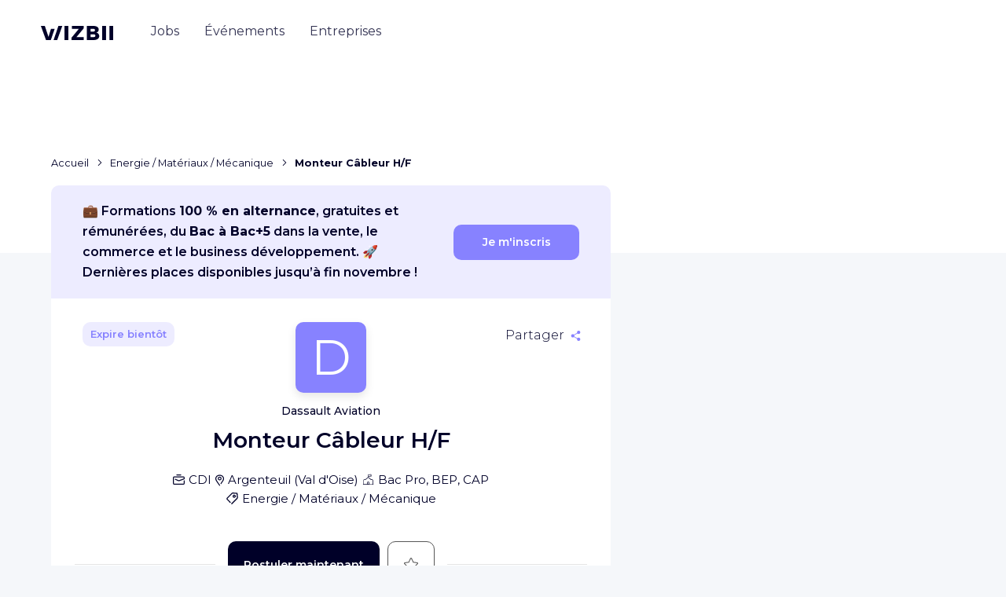

--- FILE ---
content_type: text/html; charset=utf-8
request_url: https://www.wizbii.com/company/dassault-aviation/job/monteur-cableur-h-f-1604
body_size: 91469
content:
<!DOCTYPE html><html><head><link rel="preconnect" href="https://fonts.gstatic.com" crossorigin="">
    <meta charset="utf-8">
    <meta name="viewport" content="width=device-width, initial-scale=1">

    <title>Monteur Câbleur H/F - Dassault Aviation - Argenteuil - WIZBII</title>
    <base href="/">

    <script>
      (() => {
        const _define = window.customElements.define.bind(window.customElements);
        window.customElements.define = ((tagName, klass) => {
          if (window.customElements.get(tagName)) {
            console.warn(`${tagName} has already been defined, skipping definition.`);
            return;
          }

          return _define(tagName, klass);
        }).bind(window.customElements);
      })();
    </script>

    <!-- CDN -->
    <script src="https://storage.googleapis.com/cdn-wizbii/footer/latest/footer/footer.esm.js" data-stencil-namespace="footer" type="module"></script>
  <script src="https://storage.googleapis.com/cdn-wizbii/footer/latest/footer/footer.js" data-stencil-namespace="footer" nomodule=""></script><script src="https://storage.googleapis.com/cdn-wizbii/media/latest/media/media.esm.js" data-stencil-namespace="media" type="module"></script>
  <script src="https://storage.googleapis.com/cdn-wizbii/media/latest/media/media.js" data-stencil-namespace="media" nomodule=""></script><script src="https://storage.googleapis.com/cdn-wizbii/event/latest/event/event.esm.js" data-stencil-namespace="event" type="module"></script>
  <script src="https://storage.googleapis.com/cdn-wizbii/event/latest/event/event.js" data-stencil-namespace="event" nomodule=""></script>

    <link rel="shortcut icon" href="/assets/favicons/favicon.ico">
    <link rel="icon" sizes="16x16 32x32 64x64" href="/assets/favicons/favicon.ico">
    <link rel="icon" type="image/png" sizes="196x196" href="/assets/favicons/favicon-192.png">
    <link rel="icon" type="image/png" sizes="160x160" href="/assets/favicons/favicon-160.png">
    <link rel="icon" type="image/png" sizes="96x96" href="/assets/favicons/favicon-96.png">
    <link rel="icon" type="image/png" sizes="64x64" href="/assets/favicons/favicon-64.png">
    <link rel="icon" type="image/png" sizes="32x32" href="/assets/favicons/favicon-32.png">
    <link rel="icon" type="image/png" sizes="16x16" href="/assets/favicons/favicon-16.png">
    <link rel="apple-touch-icon" href="/assets/favicons/favicon-57.png">
    <link rel="apple-touch-icon" sizes="114x114" href="/assets/favicons/favicon-114.png">
    <link rel="apple-touch-icon" sizes="72x72" href="/assets/favicons/favicon-72.png">
    <link rel="apple-touch-icon" sizes="144x144" href="/assets/favicons/favicon-144.png">
    <link rel="apple-touch-icon" sizes="60x60" href="/assets/favicons/favicon-60.png">
    <link rel="apple-touch-icon" sizes="120x120" href="/assets/favicons/favicon-120.png">
    <link rel="apple-touch-icon" sizes="76x76" href="/assets/favicons/favicon-76.png">
    <link rel="apple-touch-icon" sizes="152x152" href="/assets/favicons/favicon-152.png">
    <link rel="apple-touch-icon" sizes="180x180" href="/assets/favicons/favicon-180.png">
    <meta name="msapplication-TileColor" content="#FFFFFF">
    <meta name="msapplication-TileImage" content="/assets/favicons/favicon-144.png">
    <meta name="msapplication-config" content="/assets/favicons/browserconfig.xml">

    <meta name="wot-verification" content="7d5a5635bce5d654b28d">

    <link rel="preload" href="https://fonts.googleapis.com/css?family=Montserrat:300,400,500,600,700&amp;display=swap" as="style">
    <style type="text/css">@font-face{font-family:'Montserrat';font-style:normal;font-weight:300;font-display:swap;src:url(https://fonts.gstatic.com/s/montserrat/v31/JTUSjIg1_i6t8kCHKm459WRhyyTh89ZNpQ.woff2) format('woff2');unicode-range:U+0460-052F, U+1C80-1C8A, U+20B4, U+2DE0-2DFF, U+A640-A69F, U+FE2E-FE2F;}@font-face{font-family:'Montserrat';font-style:normal;font-weight:300;font-display:swap;src:url(https://fonts.gstatic.com/s/montserrat/v31/JTUSjIg1_i6t8kCHKm459W1hyyTh89ZNpQ.woff2) format('woff2');unicode-range:U+0301, U+0400-045F, U+0490-0491, U+04B0-04B1, U+2116;}@font-face{font-family:'Montserrat';font-style:normal;font-weight:300;font-display:swap;src:url(https://fonts.gstatic.com/s/montserrat/v31/JTUSjIg1_i6t8kCHKm459WZhyyTh89ZNpQ.woff2) format('woff2');unicode-range:U+0102-0103, U+0110-0111, U+0128-0129, U+0168-0169, U+01A0-01A1, U+01AF-01B0, U+0300-0301, U+0303-0304, U+0308-0309, U+0323, U+0329, U+1EA0-1EF9, U+20AB;}@font-face{font-family:'Montserrat';font-style:normal;font-weight:300;font-display:swap;src:url(https://fonts.gstatic.com/s/montserrat/v31/JTUSjIg1_i6t8kCHKm459WdhyyTh89ZNpQ.woff2) format('woff2');unicode-range:U+0100-02BA, U+02BD-02C5, U+02C7-02CC, U+02CE-02D7, U+02DD-02FF, U+0304, U+0308, U+0329, U+1D00-1DBF, U+1E00-1E9F, U+1EF2-1EFF, U+2020, U+20A0-20AB, U+20AD-20C0, U+2113, U+2C60-2C7F, U+A720-A7FF;}@font-face{font-family:'Montserrat';font-style:normal;font-weight:300;font-display:swap;src:url(https://fonts.gstatic.com/s/montserrat/v31/JTUSjIg1_i6t8kCHKm459WlhyyTh89Y.woff2) format('woff2');unicode-range:U+0000-00FF, U+0131, U+0152-0153, U+02BB-02BC, U+02C6, U+02DA, U+02DC, U+0304, U+0308, U+0329, U+2000-206F, U+20AC, U+2122, U+2191, U+2193, U+2212, U+2215, U+FEFF, U+FFFD;}@font-face{font-family:'Montserrat';font-style:normal;font-weight:400;font-display:swap;src:url(https://fonts.gstatic.com/s/montserrat/v31/JTUSjIg1_i6t8kCHKm459WRhyyTh89ZNpQ.woff2) format('woff2');unicode-range:U+0460-052F, U+1C80-1C8A, U+20B4, U+2DE0-2DFF, U+A640-A69F, U+FE2E-FE2F;}@font-face{font-family:'Montserrat';font-style:normal;font-weight:400;font-display:swap;src:url(https://fonts.gstatic.com/s/montserrat/v31/JTUSjIg1_i6t8kCHKm459W1hyyTh89ZNpQ.woff2) format('woff2');unicode-range:U+0301, U+0400-045F, U+0490-0491, U+04B0-04B1, U+2116;}@font-face{font-family:'Montserrat';font-style:normal;font-weight:400;font-display:swap;src:url(https://fonts.gstatic.com/s/montserrat/v31/JTUSjIg1_i6t8kCHKm459WZhyyTh89ZNpQ.woff2) format('woff2');unicode-range:U+0102-0103, U+0110-0111, U+0128-0129, U+0168-0169, U+01A0-01A1, U+01AF-01B0, U+0300-0301, U+0303-0304, U+0308-0309, U+0323, U+0329, U+1EA0-1EF9, U+20AB;}@font-face{font-family:'Montserrat';font-style:normal;font-weight:400;font-display:swap;src:url(https://fonts.gstatic.com/s/montserrat/v31/JTUSjIg1_i6t8kCHKm459WdhyyTh89ZNpQ.woff2) format('woff2');unicode-range:U+0100-02BA, U+02BD-02C5, U+02C7-02CC, U+02CE-02D7, U+02DD-02FF, U+0304, U+0308, U+0329, U+1D00-1DBF, U+1E00-1E9F, U+1EF2-1EFF, U+2020, U+20A0-20AB, U+20AD-20C0, U+2113, U+2C60-2C7F, U+A720-A7FF;}@font-face{font-family:'Montserrat';font-style:normal;font-weight:400;font-display:swap;src:url(https://fonts.gstatic.com/s/montserrat/v31/JTUSjIg1_i6t8kCHKm459WlhyyTh89Y.woff2) format('woff2');unicode-range:U+0000-00FF, U+0131, U+0152-0153, U+02BB-02BC, U+02C6, U+02DA, U+02DC, U+0304, U+0308, U+0329, U+2000-206F, U+20AC, U+2122, U+2191, U+2193, U+2212, U+2215, U+FEFF, U+FFFD;}@font-face{font-family:'Montserrat';font-style:normal;font-weight:500;font-display:swap;src:url(https://fonts.gstatic.com/s/montserrat/v31/JTUSjIg1_i6t8kCHKm459WRhyyTh89ZNpQ.woff2) format('woff2');unicode-range:U+0460-052F, U+1C80-1C8A, U+20B4, U+2DE0-2DFF, U+A640-A69F, U+FE2E-FE2F;}@font-face{font-family:'Montserrat';font-style:normal;font-weight:500;font-display:swap;src:url(https://fonts.gstatic.com/s/montserrat/v31/JTUSjIg1_i6t8kCHKm459W1hyyTh89ZNpQ.woff2) format('woff2');unicode-range:U+0301, U+0400-045F, U+0490-0491, U+04B0-04B1, U+2116;}@font-face{font-family:'Montserrat';font-style:normal;font-weight:500;font-display:swap;src:url(https://fonts.gstatic.com/s/montserrat/v31/JTUSjIg1_i6t8kCHKm459WZhyyTh89ZNpQ.woff2) format('woff2');unicode-range:U+0102-0103, U+0110-0111, U+0128-0129, U+0168-0169, U+01A0-01A1, U+01AF-01B0, U+0300-0301, U+0303-0304, U+0308-0309, U+0323, U+0329, U+1EA0-1EF9, U+20AB;}@font-face{font-family:'Montserrat';font-style:normal;font-weight:500;font-display:swap;src:url(https://fonts.gstatic.com/s/montserrat/v31/JTUSjIg1_i6t8kCHKm459WdhyyTh89ZNpQ.woff2) format('woff2');unicode-range:U+0100-02BA, U+02BD-02C5, U+02C7-02CC, U+02CE-02D7, U+02DD-02FF, U+0304, U+0308, U+0329, U+1D00-1DBF, U+1E00-1E9F, U+1EF2-1EFF, U+2020, U+20A0-20AB, U+20AD-20C0, U+2113, U+2C60-2C7F, U+A720-A7FF;}@font-face{font-family:'Montserrat';font-style:normal;font-weight:500;font-display:swap;src:url(https://fonts.gstatic.com/s/montserrat/v31/JTUSjIg1_i6t8kCHKm459WlhyyTh89Y.woff2) format('woff2');unicode-range:U+0000-00FF, U+0131, U+0152-0153, U+02BB-02BC, U+02C6, U+02DA, U+02DC, U+0304, U+0308, U+0329, U+2000-206F, U+20AC, U+2122, U+2191, U+2193, U+2212, U+2215, U+FEFF, U+FFFD;}@font-face{font-family:'Montserrat';font-style:normal;font-weight:600;font-display:swap;src:url(https://fonts.gstatic.com/s/montserrat/v31/JTUSjIg1_i6t8kCHKm459WRhyyTh89ZNpQ.woff2) format('woff2');unicode-range:U+0460-052F, U+1C80-1C8A, U+20B4, U+2DE0-2DFF, U+A640-A69F, U+FE2E-FE2F;}@font-face{font-family:'Montserrat';font-style:normal;font-weight:600;font-display:swap;src:url(https://fonts.gstatic.com/s/montserrat/v31/JTUSjIg1_i6t8kCHKm459W1hyyTh89ZNpQ.woff2) format('woff2');unicode-range:U+0301, U+0400-045F, U+0490-0491, U+04B0-04B1, U+2116;}@font-face{font-family:'Montserrat';font-style:normal;font-weight:600;font-display:swap;src:url(https://fonts.gstatic.com/s/montserrat/v31/JTUSjIg1_i6t8kCHKm459WZhyyTh89ZNpQ.woff2) format('woff2');unicode-range:U+0102-0103, U+0110-0111, U+0128-0129, U+0168-0169, U+01A0-01A1, U+01AF-01B0, U+0300-0301, U+0303-0304, U+0308-0309, U+0323, U+0329, U+1EA0-1EF9, U+20AB;}@font-face{font-family:'Montserrat';font-style:normal;font-weight:600;font-display:swap;src:url(https://fonts.gstatic.com/s/montserrat/v31/JTUSjIg1_i6t8kCHKm459WdhyyTh89ZNpQ.woff2) format('woff2');unicode-range:U+0100-02BA, U+02BD-02C5, U+02C7-02CC, U+02CE-02D7, U+02DD-02FF, U+0304, U+0308, U+0329, U+1D00-1DBF, U+1E00-1E9F, U+1EF2-1EFF, U+2020, U+20A0-20AB, U+20AD-20C0, U+2113, U+2C60-2C7F, U+A720-A7FF;}@font-face{font-family:'Montserrat';font-style:normal;font-weight:600;font-display:swap;src:url(https://fonts.gstatic.com/s/montserrat/v31/JTUSjIg1_i6t8kCHKm459WlhyyTh89Y.woff2) format('woff2');unicode-range:U+0000-00FF, U+0131, U+0152-0153, U+02BB-02BC, U+02C6, U+02DA, U+02DC, U+0304, U+0308, U+0329, U+2000-206F, U+20AC, U+2122, U+2191, U+2193, U+2212, U+2215, U+FEFF, U+FFFD;}@font-face{font-family:'Montserrat';font-style:normal;font-weight:700;font-display:swap;src:url(https://fonts.gstatic.com/s/montserrat/v31/JTUSjIg1_i6t8kCHKm459WRhyyTh89ZNpQ.woff2) format('woff2');unicode-range:U+0460-052F, U+1C80-1C8A, U+20B4, U+2DE0-2DFF, U+A640-A69F, U+FE2E-FE2F;}@font-face{font-family:'Montserrat';font-style:normal;font-weight:700;font-display:swap;src:url(https://fonts.gstatic.com/s/montserrat/v31/JTUSjIg1_i6t8kCHKm459W1hyyTh89ZNpQ.woff2) format('woff2');unicode-range:U+0301, U+0400-045F, U+0490-0491, U+04B0-04B1, U+2116;}@font-face{font-family:'Montserrat';font-style:normal;font-weight:700;font-display:swap;src:url(https://fonts.gstatic.com/s/montserrat/v31/JTUSjIg1_i6t8kCHKm459WZhyyTh89ZNpQ.woff2) format('woff2');unicode-range:U+0102-0103, U+0110-0111, U+0128-0129, U+0168-0169, U+01A0-01A1, U+01AF-01B0, U+0300-0301, U+0303-0304, U+0308-0309, U+0323, U+0329, U+1EA0-1EF9, U+20AB;}@font-face{font-family:'Montserrat';font-style:normal;font-weight:700;font-display:swap;src:url(https://fonts.gstatic.com/s/montserrat/v31/JTUSjIg1_i6t8kCHKm459WdhyyTh89ZNpQ.woff2) format('woff2');unicode-range:U+0100-02BA, U+02BD-02C5, U+02C7-02CC, U+02CE-02D7, U+02DD-02FF, U+0304, U+0308, U+0329, U+1D00-1DBF, U+1E00-1E9F, U+1EF2-1EFF, U+2020, U+20A0-20AB, U+20AD-20C0, U+2113, U+2C60-2C7F, U+A720-A7FF;}@font-face{font-family:'Montserrat';font-style:normal;font-weight:700;font-display:swap;src:url(https://fonts.gstatic.com/s/montserrat/v31/JTUSjIg1_i6t8kCHKm459WlhyyTh89Y.woff2) format('woff2');unicode-range:U+0000-00FF, U+0131, U+0152-0153, U+02BB-02BC, U+02C6, U+02DA, U+02DC, U+0304, U+0308, U+0329, U+2000-206F, U+20AC, U+2122, U+2191, U+2193, U+2212, U+2215, U+FEFF, U+FFFD;}</style>

    <meta name="google-signin-client_id" content="656949470225-f1lbnjhncaq1eip841njcs947bfj82ra.apps.googleusercontent.com">

    <style>
      /* global var needed */
      :root {
        /* theme */
        --wiz-event-primary: #0a2456;
        --wiz-event-secondary: #0e7b47;
        --wiz-event-text-color: #000028;
        --wiz-event-error: #f44336;
        --wiz-event-success: #0a2456;
        /* chips */
        --wiz-event-chips: #000028;
        --wiz-event-chips-bgcolor: #eef0f7;
        /* submit button */
        --wiz-event-btn: #0a2456;
        /* file input */
        --wiz-event-file-input-border-type: solid;
        /* input outlines */
        --wiz-event-input-outlines: #c8c8c8;
        /* yes no input */
        --wiz-event-yesno-btn-bgcolor: #eef0f7;
        --wiz-event-yesno-btn: #000000;
        --wiz-event-yesno-btn-selected-color: #ffffff;
        --wiz-event-yesno-btn-selected-bgcolor: #0a2456;
        --wiz-event-yesno-border: #eef0f7;
        --wiz-event-yesno-shadow: none;
        /* job card */
        --wiz-event-job-card: #ffffff;
        --wiz-event-job-card-title: #000028;
        --wiz-event-job-card-chips: #000028;
        --wiz-event-job-card-chips-bgcolor: #eef0f7;
        --wiz-event-job-card-chips-icon: #000028;
        /* register panel */
        --wiz-event-register-header: #0a2456;
        --wiz-event-register-title: #ffffff;
        --wiz-event-close-btn: #ffffff;
        /* font */
        --wiz-event-font: 'Montserrat';
        /* radius */
        --wiz-event-shape-small-radius: 0.625rem;
        --wiz-event-shape-medium-radius: 1.75rem;
        --wiz-event-btn-radius: 0.625rem;
        /* headers */
        --wiz-event-organization-name: #000028;
        --wiz-event-date: #000028;
        --wiz-event-title: #000028;
        /* Skeleton */
        --skeleton-background: #f2f2f4;
        --skeleton-border-radius: 50px;
      }
    </style>

    <script>window.env = {"PLATFORM":"prod","WIZBII_DOMAIN":"wizbii.com","API_PLATFORM":"prod","API_DOMAIN":"wizbii.com","ALGOLIA_APP_ID":"UG9KSBMO1V","ALGOLIA_API_KEY":"494a55117776d5c6cef2d53a50a69ab6","FACEBOOK_CONNECT_KEY":"395708657237366","FACEBOOK_CONNECT_VERSION":"v7.0","GOOGLE_CONNECT_KEY":"733882229425-dn25st8lkvmeni3r85kih9a6k12rpjn8.apps.googleusercontent.com","WIZBII_ANALYTICS_UAI":"G-12ZK11V4JH","GOOGLE_ANALYTICS_UAI":"G-12ZK11V4JH","TIKTOK_PIXEL_ID":"C5P8C9DODNNK397VRGCG","WIZBII_FILES_GCS_BUCKET":"wizbii-files"};</script>
  <style>@charset "UTF-8";*,*:before,*:after{box-sizing:border-box}html{font-family:sans-serif;line-height:1.15;-webkit-text-size-adjust:100%;-webkit-tap-highlight-color:rgba(0,0,0,0)}body{margin:0;font-family:Montserrat,-apple-system,BlinkMacSystemFont,Segoe UI,Roboto,Helvetica Neue,Arial,Noto Sans,Liberation Sans,sans-serif,"Apple Color Emoji","Segoe UI Emoji",Segoe UI Symbol,"Noto Color Emoji";font-size:1rem;font-weight:400;line-height:1.625;color:#000028;text-align:left;background-color:#f5f7fa}@media print{*,*:before,*:after{text-shadow:none!important;box-shadow:none!important}@page{size:a3}body{min-width:992px!important}}body{position:relative;overflow-x:visible;overflow-y:scroll;font-display:swap;color:#000028}</style><link rel="stylesheet" href="https://cdn.wizbii.io/jobs/0460ebe63f959a745bf7d6b0cf7bb59926217cef/fr/styles.9f91066c61a087c7.css"><style ng-transition="jobs">.focus-off *:focus {
  outline: none;
}
.toaster-manager[_ngcontent-sc31] {
  z-index: 101;
  position: fixed;
  bottom: 0;
  right: 0;
}
/*# sourceMappingURL=[data-uri] */</style><style ng-transition="jobs">[_nghost-sc29] {
  
}
@supports (display: grid) {
  [_nghost-sc29] {
    display: none;
  }
}
.browser-compatibility__title[_ngcontent-sc29] {
  font-size: 1.375rem;
  line-height: 1.36;
  text-align: center;
  margin-bottom: 1.25rem;
}
.browser-compatibility__text[_ngcontent-sc29] {
  line-height: 1.56;
  text-align: center;
}
.browser-compatibility__choices[_ngcontent-sc29] {
  margin-top: 2.25rem;
  display: flex;
  flex-wrap: wrap;
  align-items: center;
  justify-content: space-between;
}
.browser-compatibility__choice[_ngcontent-sc29] {
  width: 50%;
}
.browser-compatibility__choice__link[_ngcontent-sc29] {
  display: flex;
  flex-direction: column;
  align-items: center;
  color: inherit;
  font-size: 0.938rem;
  font-weight: 500;
  line-height: 1.27;
}
.browser-compatibility__choice__text[_ngcontent-sc29] {
  margin-top: 1rem;
}
.browser-compatibility__footer[_ngcontent-sc29] {
  margin-top: 2.5rem;
  text-align: center;
}
.browser-compatibility__btn[_ngcontent-sc29] {
  position: absolute;
  top: 0.625rem;
  right: 0.5rem;
}
.browser-compatibility__btn__icon[_ngcontent-sc29] {
  transition: transform 0.15s ease-out;
}
.hover-on[_nghost-sc29]   .browser-compatibility__btn[_ngcontent-sc29]:hover    > .browser-compatibility__btn__icon[_ngcontent-sc29], .hover-on   [_nghost-sc29]   .browser-compatibility__btn[_ngcontent-sc29]:hover    > .browser-compatibility__btn__icon[_ngcontent-sc29] {
  transform: scale(1.2);
}
@media (min-width: 62em) {
  .browser-compatibility__text[_ngcontent-sc29], .browser-compatibility__choices[_ngcontent-sc29] {
    padding: 0 3rem;
  }
  .browser-compatibility__choice[_ngcontent-sc29] {
    width: 25%;
  }
}
/*# sourceMappingURL=[data-uri] */</style><meta property="fb:app_id" content="395708657237366"><style ng-transition="jobs">.jobs-main[_ngcontent-sc276] {
  display: flex;
  flex-direction: column;
  position: relative;
  margin-top: -8rem;
  margin-bottom: 6.25rem;
}
.jobs-main__outlet[_ngcontent-sc276] {
  display: flex;
  min-width: 0;
  flex: 7 1 0%;
  max-width: 45.625rem;
}
.jobs-main__aux-outlet[_ngcontent-sc276] {
  flex: 4 1 0%;
}
.jobs-main__media-wrapper[_ngcontent-sc276] {
  flex: 4 1 0%;
  margin-left: 2.125rem;
  max-width: 25.25rem;
  overflow: hidden;
  height: 100%;
  border-radius: 0.625rem;
}
@media (max-width: 47.9375em) {
  .jobs-main[_ngcontent-sc276] {
    margin-top: 0;
    padding: 5.25rem 0 0 0;
    background-color: white;
  }
}
@media (max-width: 74.9375em) {
  .jobs-main__aux-outlet[_ngcontent-sc276], .jobs-main__media-wrapper[_ngcontent-sc276] {
    display: none;
  }
}
@media (min-width: 75em) {
  .jobs-main__aux-outlet[_ngcontent-sc276] {
    padding-top: 12.75rem;
  }
  .jobs-main__aux-outlet-inner[_ngcontent-sc276] {
    position: sticky;
    top: 3rem;
    display: flex;
    height: calc(100vh - 3rem);
  }
}
.job-content[_ngcontent-sc276] {
  display: flex;
}
.breadcrumb[_ngcontent-sc276] {
  display: block;
  max-width: 45.625rem;
}
@media (max-width: 35.9375em) {
  .breadcrumb[_ngcontent-sc276] {
    margin-top: 0.625rem;
    margin-left: 0.8rem;
    margin-right: 0.8rem;
    max-width: calc(100% - 0.16rem);
    overflow-x: auto;
    white-space: nowrap;
  }
}
@media (min-width: 36em) {
  .breadcrumb[_ngcontent-sc276] {
    margin-bottom: 1rem;
  }
}
@media (max-width: 599.99px) and (orientation: portrait), (max-width: 959.99px) and (orientation: landscape) {
  .header-banner[_ngcontent-sc276] {
    display: none;
  }
}
/*# sourceMappingURL=[data-uri] */</style><style ng-transition="jobs">[_nghost-sc217] {
  position: absolute;
  z-index: 90;
  top: 0;
  left: 0;
  width: 100%;
}
.header-mobile[_ngcontent-sc217] {
  position: relative;
  background-color: white;
  box-shadow: 0 0 1.875rem rgba(0, 0, 0, 0.1);
  padding: 0.625rem 0.9375rem;
  display: flex;
  align-items: center;
  justify-content: center;
}
.header-mobile__burger[_ngcontent-sc217] {
  position: absolute;
  left: 0.9375rem;
}
.header-mobile__modal-logo[_ngcontent-sc217] {
  margin-top: 1.25rem;
}
.header-mobile__user-profile[_ngcontent-sc217] {
  position: absolute;
  right: 0.9375rem;
}
.header[_ngcontent-sc217] {
  position: relative;
  display: flex;
  align-items: center;
  height: 5.437rem;
  padding: 0 1.25rem 1.25rem 1.25rem;
  transition: transform 0.25s ease-in-out, background 0.25s ease-in-out, box-shadow 0.25s ease-in-out;
}
.header--sticky[_ngcontent-sc217] {
  width: 100vw;
  position: fixed;
  top: 3.125rem;
  left: 0;
}
.header--interservice[_ngcontent-sc217] {
  margin-top: 2.5rem;
}
.header--opaque[_ngcontent-sc217] {
  background: white;
  box-shadow: 0 1.5rem 2.312rem -1rem rgba(0, 0, 40, 0.2);
}
.header--invisible[_ngcontent-sc217] {
  transform: translateY(-100%);
  box-shadow: none;
  margin: 0;
}
.header__logo[_ngcontent-sc217] {
  display: block;
  padding: 0.5rem 0;
  line-height: 1;
  color: inherit;
}
.header__user-infos[_ngcontent-sc217] {
  flex: 1;
  display: flex;
  justify-content: flex-end;
  align-items: center;
  font-size: 0.875rem;
}
.header__user-sign[_ngcontent-sc217] {
  flex: 1;
  display: flex;
  justify-content: flex-end;
  align-items: center;
}
@media (min-width: 62em) {
  .header[_ngcontent-sc217] {
    padding: 1.5rem 3.25rem;
  }
  .header__logo[_ngcontent-sc217] {
    margin-top: -0.125rem;
    margin-right: 2rem;
    padding: 0.5rem 0;
  }
}
.nav[_ngcontent-sc217] {
  order: -1;
}
.nav__group[_ngcontent-sc217] {
  line-height: inherit;
  flex-direction: column;
  display: flex;
  list-style: none;
  margin-bottom: 0;
  padding-left: 0;
}
.nav__item[_ngcontent-sc217] {
  display: block;
  position: relative;
  padding: 1.25rem;
  line-height: 1;
  color: inherit;
  text-align: left;
  text-decoration: none;
}
.nav__item--active[_ngcontent-sc217] {
  font-weight: 600;
}
.nav__item[_ngcontent-sc217]:not(.nav__item--active)   .nav__item-inner[_ngcontent-sc217] {
  background-image: none;
}
.nav__register-link[_ngcontent-sc217] {
  width: 100%;
  background-color: #8782ff;
  border-radius: 10px;
  color: white;
  align-self: center;
  padding: 1rem;
  font-weight: 600;
  font-size: 0.875rem;
  line-height: 1.21;
  min-width: 10.625rem;
  text-align: center;
  display: block;
  transition: transform 0.15s ease-out, box-shadow 0.15s ease-out;
  text-decoration: none !important;
  box-shadow: 0 1.25rem 1.562rem -1.25rem transparent;
}
.nav__register-link[_ngcontent-sc217]:hover {
  box-shadow: 0 1.25rem 1.562rem -1.25rem rgba(0, 0, 0, 0.4);
  transform: scale(1.02);
}
.nav__register-link__icon[_ngcontent-sc217] {
  margin-left: 1rem;
}
.nav__login-link[_ngcontent-sc217] {
  margin-top: 1.75rem;
  width: 100%;
  color: #8782ff;
  font-weight: 600;
  font-size: 0.875rem;
  line-height: 1.21;
  display: block;
  border: 1px solid #8782ff;
  box-sizing: border-box;
  border-radius: 10px;
  min-width: 10.625rem;
  padding: 1rem;
  align-self: center;
  text-align: center;
  margin-bottom: 0.625rem;
  transition: color 0.15s ease-out, background-color 0.15s ease-out;
  text-decoration: none !important;
}
.nav__login-link[_ngcontent-sc217]:hover {
  background-color: #8782ff;
  color: white;
}
@media (max-width: 61.9375em) {
  .nav__item[_ngcontent-sc217] {
    font-size: 2.125rem;
    font-weight: 500;
  }
  .nav__item--active[_ngcontent-sc217] {
    font-weight: 600;
  }
}
@media (min-width: 62em) {
  .nav[_ngcontent-sc217] {
    margin-top: 0.5rem;
    order: inherit;
  }
  .nav__group[_ngcontent-sc217] {
    line-height: 1;
    flex-direction: row;
    align-items: center;
  }
  .nav__item[_ngcontent-sc217] {
    margin: 0 0.5rem;
    padding: 0.5rem 0.5rem 1rem;
    color: #8782ff;
    text-align: center;
    opacity: 0.8;
    transition: opacity 0.1s;
  }
  .nav__item[_ngcontent-sc217]:nth-child(2) {
    color: #43ceff;
  }
  .nav__item[_ngcontent-sc217]:nth-child(3) {
    color: #ff5c60;
  }
  .nav__item[_ngcontent-sc217]:nth-child(4) {
    color: #f9ed20;
  }
  .nav__item[_ngcontent-sc217]::before, .nav__item[_ngcontent-sc217]::after {
    content: "";
    position: absolute;
    left: 0.5rem;
    right: 0.5rem;
    bottom: 0;
    border-top: 0.25rem solid currentColor;
    transform: scaleX(0);
    transform-origin: left;
    transition: transform 0.2s;
  }
  .nav__item[_ngcontent-sc217]::before {
    bottom: 0.5rem;
  }
  .hover-on[_nghost-sc217]   .nav__item[_ngcontent-sc217]:not(.nav__item--active):hover::before, .hover-on   [_nghost-sc217]   .nav__item[_ngcontent-sc217]:not(.nav__item--active):hover::before {
    transform: scaleX(1);
  }
  .nav__item--active[_ngcontent-sc217] {
    opacity: 1;
  }
  .nav__item--active[_ngcontent-sc217]::before {
    transform: scaleX(1);
  }
  .nav__item--active[_ngcontent-sc217]::after {
    transform: scaleX(0.5);
  }
  .nav__item-inner[_ngcontent-sc217] {
    color: #000028;
    background-image: none;
  }
  .nav__register-link[_ngcontent-sc217], .nav__login-link[_ngcontent-sc217] {
    display: none;
  }
}
.navbar-toggle[_ngcontent-sc217] {
  margin-right: 1.375rem;
  padding: 0.5rem 0.5rem 0.5rem -0.5rem;
}
@media (min-width: 62em) {
  .navbar-toggle[_ngcontent-sc217] {
    display: none;
  }
}
.user-sign[_ngcontent-sc217] {
  display: none;
  color: white;
}
.user-sign--opaque[_ngcontent-sc217] {
  color: #000028;
}
.theme-settings[_nghost-sc217]   .user-sign[_ngcontent-sc217], .theme-settings   [_nghost-sc217]   .user-sign[_ngcontent-sc217], .theme-legals[_nghost-sc217]   .user-sign[_ngcontent-sc217], .theme-legals   [_nghost-sc217]   .user-sign[_ngcontent-sc217] {
  color: inherit;
}
.user-sign__link[_ngcontent-sc217] {
  color: inherit;
  font-size: 0.938rem;
  font-weight: 500;
  margin-right: 1.375rem;
}
.user-sign__btn[_ngcontent-sc217] {
  background-color: white;
  color: #8782ff;
  transition: color 0.25s ease-in-out, background-color 0.25s ease-in-out;
}
.theme-companies[_nghost-sc217]   .user-sign__btn[_ngcontent-sc217], .theme-companies   [_nghost-sc217]   .user-sign__btn[_ngcontent-sc217] {
  color: #ff5c60;
}
.theme-events[_nghost-sc217]   .user-sign__btn[_ngcontent-sc217], .theme-events   [_nghost-sc217]   .user-sign__btn[_ngcontent-sc217] {
  color: #43ceff;
}
.theme-settings[_nghost-sc217]   .user-sign__btn[_ngcontent-sc217], .theme-settings   [_nghost-sc217]   .user-sign__btn[_ngcontent-sc217], .theme-legals[_nghost-sc217]   .user-sign__btn[_ngcontent-sc217], .theme-legals   [_nghost-sc217]   .user-sign__btn[_ngcontent-sc217] {
  background-color: #8782ff;
  color: white;
}
.user-sign__btn--opaque[_ngcontent-sc217] {
  background-color: #43ceff;
  color: white !important;
}
@media (min-width: 62em) {
  .user-sign--opaque[_ngcontent-sc217] {
    display: flex;
    align-items: center;
  }
}
.user-infos[_ngcontent-sc217] {
  color: white;
}
.theme-settings[_nghost-sc217]   .user-infos[_ngcontent-sc217], .theme-settings   [_nghost-sc217]   .user-infos[_ngcontent-sc217], .theme-legals[_nghost-sc217]   .user-infos[_ngcontent-sc217], .theme-legals   [_nghost-sc217]   .user-infos[_ngcontent-sc217] {
  color: #000028;
}
.user-infos__profile[_ngcontent-sc217] {
  display: block;
}
.user-infos__link[_ngcontent-sc217] {
  display: flex;
  align-items: center;
  margin-right: 1.875rem;
  color: inherit;
  font-weight: 500;
}
.user-infos__link--last[_ngcontent-sc217] {
  margin-right: 0;
}
.user-infos__label[_ngcontent-sc217] {
  position: relative;
  padding: 0.25rem 0.5rem;
}
.user-infos__label[_ngcontent-sc217]::before {
  content: "";
  position: absolute;
  top: 0;
  left: 0.5rem;
  right: 0.5rem;
  bottom: 0;
  border-bottom: 2px solid currentColor;
  transform: scaleX(0);
  transform-origin: left;
  transition: transform 0.2s;
}
.hover-on[_nghost-sc217]   .user-infos__label[_ngcontent-sc217]:hover::before, .hover-on   [_nghost-sc217]   .user-infos__label[_ngcontent-sc217]:hover::before {
  transform: scaleX(1);
}
.user-infos__label--active[_ngcontent-sc217]::before {
  content: "";
  position: absolute;
  top: 0;
  left: 0.5rem;
  right: 0.5rem;
  bottom: 0;
  border-bottom: 2px solid currentColor;
  transform: scaleX(1);
  transform-origin: left;
  transition: transform 0.2s;
}
.interservices-menu[_ngcontent-sc217] {
  font-size: 1rem;
  margin-left: 1rem;
  border-radius: 0.625rem;
  box-shadow: 0 0.3125rem 1rem 0 rgba(0, 0, 0, 0.12);
}
@media (max-width: 61.9375em) {
  .interservices-menu--right-align[_ngcontent-sc217] {
    margin-left: auto;
  }
}
/*# sourceMappingURL=[data-uri] */</style><style ng-transition="jobs">.brand-tagline[_ngcontent-sc208] {
  margin-top: 0.125rem !important;
  line-height: 1.125 !important;
  font-weight: 600 !important;
  font-size: 0.875rem;
}
.list[_ngcontent-sc208] {
  width: 100%;
  padding: 2rem 0;
}
.list__title[_ngcontent-sc208] {
  color: #3df9c6;
  font-size: 1.0625rem;
  text-transform: uppercase;
  margin-bottom: 1rem;
}
.list__title--logo[_ngcontent-sc208] {
  color: inherit;
  margin-bottom: 0.5rem;
}
.list__items[_ngcontent-sc208] {
  margin: 0;
  padding: 0;
  list-style-type: none;
  font-weight: 300;
  font-style: normal;
  font-stretch: normal;
  line-height: 2;
  letter-spacing: normal;
}
.list__items--inline[_ngcontent-sc208] {
  display: flex;
  flex-wrap: wrap;
}
.usefull-links[_ngcontent-sc208]   a[_ngcontent-sc208] {
  color: white;
  text-decoration: none;
}
.usefull-links[_ngcontent-sc208]   a[_ngcontent-sc208]:hover {
  text-decoration: underline;
}
/*# sourceMappingURL=[data-uri] */</style><style ng-transition="jobs">[_nghost-sc144]{display:inline-block;vertical-align:middle}.svg-icon[_ngcontent-sc144]{display:block;fill:currentcolor;border:0}</style><style ng-transition="jobs">[_nghost-sc277] {
  flex: 1 1 0%;
  display: block;
  position: relative;
  min-height: 100vh;
  border-radius: 0.625rem;
  overflow: hidden;
  background-color: white;
}
@media (max-width: 35.9375em) {
  [_nghost-sc277] {
    border-radius: 0.625rem 0.625rem 0 0;
  }
}
@media (max-width: 35.9375em) {
  [_nghost-sc277] {
    padding-bottom: 4.125rem !important;
  }
}
@media (min-width: 35.9375em) and (max-width: 61.9375em) {
  [_nghost-sc277] {
    padding-bottom: 3.625rem !important;
  }
}
@media (max-width: 74.9375em) {
  [_nghost-sc277] {
    padding: 1.875rem;
  }
}
@media (max-width: 599.99px) and (orientation: portrait), (max-width: 959.99px) and (orientation: landscape) {
  [_nghost-sc277] {
    padding: 0.9375rem;
    border-radius: 0;
  }
}
@media (max-width: 74.9375em) {
  .view-advert[_ngcontent-sc277] {
    margin: 0 -1.875rem -1.875rem -1.875rem;
  }
}
@media (min-width: 75em) {
  .view-advert[_ngcontent-sc277] {
    display: none;
  }
}
.job-footer[_ngcontent-sc277] {
  position: fixed;
  bottom: 0;
  left: 0;
  right: 0;
  display: flex;
  background-color: #000028;
  font-size: 0.9375rem;
  color: white;
  width: 100%;
}
@media (max-width: 35.9375em) {
  .job-footer[_ngcontent-sc277] {
    left: 5%;
    bottom: 1rem;
    width: 90%;
    border-radius: 0.625rem;
    transition: border-radius 200ms, width 200ms, left 200ms;
  }
}
@media (min-width: 35.9375em) and (max-width: 61.9375em) {
  .job-footer[_ngcontent-sc277] {
    width: 90%;
    left: 5%;
  }
}
.job-footer__apply-btn[_ngcontent-sc277] {
  flex: 1 1 0%;
  display: flex;
  justify-content: center;
  align-items: center;
  border-radius: 0.625rem;
  outline-offset: -0.25rem;
  font-weight: 600;
  font-size: 0.875rem;
  line-height: 1.286;
  background-color: #000028;
  color: white;
  padding: 1rem 1.5rem;
  height: auto;
}
.job-footer--bottom[_ngcontent-sc277] {
  position: absolute;
  bottom: 0;
  width: 100%;
  left: 0;
}
@media (max-width: 35.9375em) {
  .job-footer--bottom[_ngcontent-sc277] {
    left: 5%;
    bottom: 0.5rem;
    width: 90%;
    border-radius: 0.625rem;
  }
}
@media (min-width: 75em) {
  .job-footer[_ngcontent-sc277] {
    display: none;
  }
}
@media (max-width: 74.9375em) {
  .unlogged-leader-board[_ngcontent-sc277] {
    margin: 0 -1.875rem -1.875rem;
  }
}
@media (max-width: 74.9375em) {
  .topbar-media[_ngcontent-sc277] {
    margin: -1.875rem -1.875rem 1rem;
  }
}
@media (max-width: 599.99px) and (orientation: portrait), (max-width: 959.99px) and (orientation: landscape) {
  .topbar-media[_ngcontent-sc277] {
    display: none !important;
  }
}
/*# sourceMappingURL=[data-uri] */</style><style ng-transition="jobs">[_nghost-sc278] {
  flex: 1 1 0%;
  display: flex;
  flex-direction: column;
}
.list-back-btn[_ngcontent-sc278] {
  display: flex;
  align-items: center;
  padding: 1.375rem;
  line-height: 1;
  color: inherit;
  text-decoration: none;
  outline-offset: -0.25rem;
  font-size: 0.75rem;
}
.list-back-btn__icon[_ngcontent-sc278] {
  transition: all 0.2s ease-in-out;
}
.list-back-btn__text[_ngcontent-sc278] {
  margin-left: 0.5em;
  font-size: 1em;
  font-weight: 500;
}
.list-back-btn[_ngcontent-sc278]:hover   .list-back-btn__icon[_ngcontent-sc278] {
  transform: scale(1.1) translateX(-0.1rem);
}
.list-title[_ngcontent-sc278] {
  margin: 0 0 1.25rem 1.562rem;
  font-size: 1.462rem;
  font-weight: 500;
}
.list-ps-outer[_ngcontent-sc278] {
  flex: 1 1 0%;
  overflow-y: hidden;
}
.list-ps[_ngcontent-sc278]     > .ps--active-y .ps-indicator-show {
  opacity: 0 !important;
}
.list-ps[_ngcontent-sc278]     > .ps--active-y .ps-indicator-top {
  background: linear-gradient(#f5f7fa, rgba(255, 255, 255, 0)) !important;
}
.list-ps[_ngcontent-sc278]     > .ps--active-y .ps-indicator-bottom {
  background: linear-gradient(rgba(255, 255, 255, 0), #f5f7fa) !important;
}
.list-ps[_ngcontent-sc278]     > .ps--active-y :not(.ps-at-top) > .ps-indicator-top, .list-ps[_ngcontent-sc278]     > .ps--active-y :not(.ps-at-bottom) > .ps-indicator-bottom {
  opacity: 1 !important;
}
.list-ps[_ngcontent-sc278]     > .ps--active-y .ps__rail-y {
  right: 0.375rem !important;
  background-color: transparent !important;
  opacity: 0.6 !important;
  transform: scaleY(0.99);
}
.list[_ngcontent-sc278] {
  padding-left: 0;
  margin-bottom: 0;
  list-style: none;
}
.list__item[_ngcontent-sc278] {
  position: relative;
  z-index: 0;
  overflow: hidden;
  transition: transform 0.2s ease-in-out;
}
.hover-on[_nghost-sc278]   .list__item[_ngcontent-sc278]:hover:not(.list__item--active), .hover-on   [_nghost-sc278]   .list__item[_ngcontent-sc278]:hover:not(.list__item--active) {
  transform: translateX(-0.75rem);
}
.list__item[_ngcontent-sc278]::before {
  content: "";
  position: absolute;
  z-index: -1;
  top: 0;
  left: 0;
  right: 0;
  bottom: 0;
  border-radius: 0.625rem 0 0 0.625rem;
  background-color: white;
  box-shadow: 0 0.375rem 1.625rem 0 rgba(0, 0, 0, 0.02);
  transform-origin: right center;
  transform: scaleX(0);
  transition: transform 0.3s ease-in-out;
}
.list__item--active[_ngcontent-sc278]::before {
  transform: scaleX(1);
}
/*# sourceMappingURL=[data-uri] */</style><style ng-transition="jobs">perfect-scrollbar{display:block;height:100%;max-height:100%;max-width:100%;overflow:hidden;position:relative;width:100%}perfect-scrollbar[hidden]{display:none}perfect-scrollbar[fxflex]{display:flex;flex-direction:column;height:auto;min-height:0;min-width:0}perfect-scrollbar[fxflex]>.ps{-webkit-box-flex:1;flex:1 1 auto;height:auto;min-height:0;min-width:0;width:auto}perfect-scrollbar[fxlayout]>.ps,perfect-scrollbar[fxlayout]>.ps>.ps-content{-webkit-box-align:inherit;-webkit-box-flex:1;-webkit-box-pack:inherit;align-content:inherit;align-items:inherit;display:flex;flex:1 1 auto;flex-direction:inherit;height:100%;justify-content:inherit;width:100%},perfect-scrollbar[fxlayout=row]>.ps,perfect-scrollbar[fxlayout=row]>.ps>.ps-content{flex-direction:row!important}perfect-scrollbar[fxlayout=column]>.ps,perfect-scrollbar[fxlayout=column]>.ps>.ps-content{flex-direction:column!important}perfect-scrollbar>.ps{display:block;height:100%;max-height:100%;max-width:100%;position:static;width:100%}perfect-scrollbar>.ps textarea{-ms-overflow-style:scrollbar}perfect-scrollbar>.ps>.ps-overlay{bottom:0;display:block;left:0;overflow:hidden;pointer-events:none;position:absolute;right:0;top:0}perfect-scrollbar>.ps>.ps-overlay .ps-indicator-bottom,perfect-scrollbar>.ps>.ps-overlay .ps-indicator-left,perfect-scrollbar>.ps>.ps-overlay .ps-indicator-right,perfect-scrollbar>.ps>.ps-overlay .ps-indicator-top{opacity:0;position:absolute;transition:opacity .3s ease-in-out}perfect-scrollbar>.ps>.ps-overlay .ps-indicator-bottom,perfect-scrollbar>.ps>.ps-overlay .ps-indicator-top{left:0;min-height:24px;min-width:100%}perfect-scrollbar>.ps>.ps-overlay .ps-indicator-left,perfect-scrollbar>.ps>.ps-overlay .ps-indicator-right{min-height:100%;min-width:24px;top:0}perfect-scrollbar>.ps>.ps-overlay .ps-indicator-top{top:0}perfect-scrollbar>.ps>.ps-overlay .ps-indicator-left{left:0}perfect-scrollbar>.ps>.ps-overlay .ps-indicator-right{right:0}perfect-scrollbar>.ps>.ps-overlay .ps-indicator-bottom{bottom:0}perfect-scrollbar>.ps.ps--active-y>.ps__rail-y{cursor:default;left:auto!important;right:0!important;top:0!important;transition:width .2s linear,opacity .2s linear,background-color .2s linear;width:10px}perfect-scrollbar>.ps.ps--active-y>.ps__rail-y.ps--clicking,perfect-scrollbar>.ps.ps--active-y>.ps__rail-y:hover{width:15px}perfect-scrollbar>.ps.ps--active-x>.ps__rail-x{bottom:0!important;cursor:default;height:10px;left:0!important;top:auto!important;transition:height .2s linear,opacity .2s linear,background-color .2s linear}perfect-scrollbar>.ps.ps--active-x>.ps__rail-x.ps--clicking,perfect-scrollbar>.ps.ps--active-x>.ps__rail-x:hover{height:15px}perfect-scrollbar>.ps.ps--active-x.ps--active-y>.ps__rail-y{margin:0 0 10px}perfect-scrollbar>.ps.ps--active-x.ps--active-y>.ps__rail-x{margin:0 10px 0 0}perfect-scrollbar>.ps.ps--scrolling-x>.ps__rail-x,perfect-scrollbar>.ps.ps--scrolling-y>.ps__rail-y{background-color:#eee;opacity:.9}perfect-scrollbar.ps-show-always>.ps.ps--active-x>.ps__rail-x,perfect-scrollbar.ps-show-always>.ps.ps--active-y>.ps__rail-y{opacity:.6}perfect-scrollbar.ps-show-active>.ps.ps--active-y>.ps-overlay:not(.ps-at-top) .ps-indicator-top{background:linear-gradient(180deg,hsla(0,0%,100%,.5) 0,hsla(0,0%,100%,0));opacity:1}perfect-scrollbar.ps-show-active>.ps.ps--active-y>.ps-overlay:not(.ps-at-bottom) .ps-indicator-bottom{background:linear-gradient(0deg,hsla(0,0%,100%,.5) 0,hsla(0,0%,100%,0));opacity:1}perfect-scrollbar.ps-show-active>.ps.ps--active-x>.ps-overlay:not(.ps-at-left) .ps-indicator-left{background:linear-gradient(90deg,hsla(0,0%,100%,.5) 0,hsla(0,0%,100%,0));opacity:1}perfect-scrollbar.ps-show-active>.ps.ps--active-x>.ps-overlay:not(.ps-at-right) .ps-indicator-right{background:linear-gradient(270deg,hsla(0,0%,100%,.5) 0,hsla(0,0%,100%,0));opacity:1}perfect-scrollbar.ps-show-active.ps-show-limits>.ps.ps--active-y>.ps-overlay.ps-at-top .ps-indicator-top{background:linear-gradient(180deg,hsla(0,0%,66.7%,.5) 0,hsla(0,0%,66.7%,0))}perfect-scrollbar.ps-show-active.ps-show-limits>.ps.ps--active-y>.ps-overlay.ps-at-bottom .ps-indicator-bottom{background:linear-gradient(0deg,hsla(0,0%,66.7%,.5) 0,hsla(0,0%,66.7%,0))}perfect-scrollbar.ps-show-active.ps-show-limits>.ps.ps--active-x>.ps-overlay.ps-at-left .ps-indicator-left{background:linear-gradient(90deg,hsla(0,0%,66.7%,.5) 0,hsla(0,0%,66.7%,0))}perfect-scrollbar.ps-show-active.ps-show-limits>.ps.ps--active-x>.ps-overlay.ps-at-right .ps-indicator-right{background:linear-gradient(270deg,hsla(0,0%,66.7%,.5) 0,hsla(0,0%,66.7%,0))}perfect-scrollbar.ps-show-active.ps-show-limits>.ps.ps--active-x>.ps-overlay.ps-at-left .ps-indicator-left.ps-indicator-show,perfect-scrollbar.ps-show-active.ps-show-limits>.ps.ps--active-x>.ps-overlay.ps-at-right .ps-indicator-right.ps-indicator-show,perfect-scrollbar.ps-show-active.ps-show-limits>.ps.ps--active-y>.ps-overlay.ps-at-bottom .ps-indicator-bottom.ps-indicator-show,perfect-scrollbar.ps-show-active.ps-show-limits>.ps.ps--active-y>.ps-overlay.ps-at-top .ps-indicator-top.ps-indicator-show{opacity:1}</style><style ng-transition="jobs">.ps{-ms-overflow-style:none;-ms-touch-action:auto;overflow:hidden!important;overflow-anchor:none;touch-action:auto}.ps__rail-x{bottom:0;height:15px}.ps__rail-x,.ps__rail-y{-webkit-transition:background-color .2s linear,opacity .2s linear;display:none;opacity:0;position:absolute;transition:background-color .2s linear,opacity .2s linear}.ps__rail-y{right:0;width:15px}.ps--active-x>.ps__rail-x,.ps--active-y>.ps__rail-y{background-color:transparent;display:block}.ps--focus>.ps__rail-x,.ps--focus>.ps__rail-y,.ps--scrolling-x>.ps__rail-x,.ps--scrolling-y>.ps__rail-y,.ps:hover>.ps__rail-x,.ps:hover>.ps__rail-y{opacity:.6}.ps .ps__rail-x.ps--clicking,.ps .ps__rail-x:focus,.ps .ps__rail-x:hover,.ps .ps__rail-y.ps--clicking,.ps .ps__rail-y:focus,.ps .ps__rail-y:hover{background-color:#eee;opacity:.9}.ps__thumb-x{-webkit-transition:background-color .2s linear,height .2s ease-in-out;bottom:2px;height:6px;transition:background-color .2s linear,height .2s ease-in-out}.ps__thumb-x,.ps__thumb-y{background-color:#aaa;border-radius:6px;position:absolute}.ps__thumb-y{-webkit-transition:background-color .2s linear,width .2s ease-in-out;right:2px;transition:background-color .2s linear,width .2s ease-in-out;width:6px}.ps__rail-x.ps--clicking .ps__thumb-x,.ps__rail-x:focus>.ps__thumb-x,.ps__rail-x:hover>.ps__thumb-x{background-color:#999;height:11px}.ps__rail-y.ps--clicking .ps__thumb-y,.ps__rail-y:focus>.ps__thumb-y,.ps__rail-y:hover>.ps__thumb-y{background-color:#999;width:11px}@supports (-ms-overflow-style:none){.ps{overflow:auto!important}}@media (-ms-high-contrast:none),screen and (-ms-high-contrast:active){.ps{overflow:auto!important}}</style><style ng-transition="jobs">[_nghost-sc210] {
  position: relative;
  z-index: 0;
  display: flex;
  flex-direction: column;
  background-color: white;
}
[_nghost-sc210]::before {
  content: "";
  position: absolute;
  top: 0;
  bottom: 0;
  left: 0;
  right: 0;
  z-index: -1;
  background-image: url("/assets/images/backgrounds/jobs-header-md.svg");
  background-size: auto 100%;
  background-position: right -0.0625rem bottom;
  background-repeat: no-repeat;
  border-right: 35vw solid #8782ff;
}
@media (min-width: 48em) {
  [_nghost-sc210]::before {
    background-image: url("/assets/images/backgrounds/jobs-header.svg");
  }
}
@media (min-width: 48em) {
  .theme-profile-unlogged[_nghost-sc210]::before, .theme-profile-unlogged   [_nghost-sc210]::before {
    background-image: url("/assets/images/backgrounds/jobs-header-md.svg");
  }
}
.theme-companies[_nghost-sc210]::before, .theme-companies   [_nghost-sc210]::before {
  background-image: url("/assets/images/backgrounds/companies-header-md.svg");
  border-right-color: #ff5c60;
}
@media (min-width: 48em) {
  .theme-companies[_nghost-sc210]::before, .theme-companies   [_nghost-sc210]::before {
    background-image: url("/assets/images/backgrounds/companies-header.svg");
  }
}
.theme-events[_nghost-sc210]::before, .theme-events   [_nghost-sc210]::before {
  background-image: url("/assets/images/backgrounds/events-header-md.svg");
  border-right-color: #43ceff;
}
@media (min-width: 48em) {
  .theme-events[_nghost-sc210]::before, .theme-events   [_nghost-sc210]::before {
    background-image: url("/assets/images/backgrounds/events-header.svg");
  }
}
.theme-legals[_nghost-sc210]::before, .theme-legals   [_nghost-sc210]::before {
  background-image: url("/assets/images/backgrounds/neutral-header-md.svg");
  border-right: none;
}
@media (min-width: 48em) {
  .theme-legals[_nghost-sc210]::before, .theme-legals   [_nghost-sc210]::before {
    background-image: url("/assets/images/backgrounds/neutral-header.svg");
  }
}
.theme-settings[_nghost-sc210]::before, .theme-settings   [_nghost-sc210]::before {
  background-image: url("/assets/images/backgrounds/neutral-header-md.svg");
  border-right: none;
}
@media (min-width: 36em) {
  .theme-settings[_nghost-sc210]::before, .theme-settings   [_nghost-sc210]::before {
    background-image: url("/assets/images/backgrounds/neutral-header.svg");
  }
}
.banner-inner[_ngcontent-sc210] {
  display: flex;
  flex-direction: column;
  min-height: 17.125rem;
  padding-top: 3.325rem;
}
@media (min-width: 48em) {
  .banner-inner[_ngcontent-sc210] {
    min-height: 18.75rem;
  }
}
@media (min-width: 62em) {
  .banner-inner[_ngcontent-sc210] {
    min-height: 20.125rem;
  }
}
/*# sourceMappingURL=[data-uri] */</style><style ng-transition="jobs">[_nghost-sc220] {
  flex: 1 0 auto;
  display: flex;
  flex-direction: column;
}
.search-container[_ngcontent-sc220] {
  flex: 1 0 auto;
  display: flex;
  flex-direction: column;
}
.search-container__title[_ngcontent-sc220] {
  flex: 1 0 auto;
  display: flex;
  flex-direction: column;
  justify-content: flex-end;
}
.search-container__body[_ngcontent-sc220] {
  position: relative;
  z-index: 0;
  margin-left: -0.9375rem;
  margin-right: -0.9375rem;
}
.search-container__body__shadowbox[_ngcontent-sc220] {
  position: absolute;
  top: 0;
  left: 0;
  right: 0;
  bottom: 0;
  box-shadow: 0 0.75rem 2.75rem 0 rgba(0, 0, 0, 0.15);
  background-color: white;
  z-index: -1;
  transition: transform 0.2s linear, border-radius 0.3s ease-in;
}
.search-container--fixed[_ngcontent-sc220] {
  padding-bottom: 4.5rem;
}
.search-container--fixed[_ngcontent-sc220]   .search-container__inner[_ngcontent-sc220] {
  position: fixed;
  top: 0;
  left: 0;
  right: 0;
}
.search-container--fixed[_ngcontent-sc220]   .search-container__body__shadowbox[_ngcontent-sc220] {
  border-radius: 0;
}
@media (min-width: 36em) {
  .search-container__body[_ngcontent-sc220] {
    margin-left: 0;
    margin-right: 0;
    margin-bottom: -2.5rem;
  }
  .search-container__body__shadowbox[_ngcontent-sc220] {
    border-radius: 0.625rem;
  }
  .search-container--fixed[_ngcontent-sc220] {
    padding-bottom: 5rem;
  }
}
@media (min-width: 48em) {
  .search-container__body[_ngcontent-sc220] {
    margin-bottom: -2.75rem;
  }
}
/*# sourceMappingURL=[data-uri] */</style><style ng-transition="jobs">[_nghost-sc272] {
  display: block;
  height: 13.5rem;
  overflow: hidden;
  background-repeat: no-repeat;
  margin-bottom: 0.875rem;
  background-image: linear-gradient(100deg, rgba(248, 249, 250, 0), rgba(248, 249, 250, 0.5) 50%, rgba(248, 249, 250, 0) 80%), linear-gradient(#e4e9f2 1.625em, transparent 0), linear-gradient(#e4e9f2 1.625em, transparent 0), linear-gradient(#e4e9f2 1.625em, transparent 0), linear-gradient(#e4e9f2 1.625em, transparent 0);
  background-size: 3.125em 13.5rem, 7.25em 13.5rem, 13.75em 13.5rem, 19.5em 13.5rem, 13.75em 13.5rem;
  background-position: 0 0, 1.625em 1.375em, 1.625em 4.5em, 1.625em 7.5em, 1.625em 10.5em;
  animation: loading-skeleton-u4uqx8c 1s infinite;
}
@keyframes loading-skeleton-u4uqx8c {
  to {
    background-position: calc(100% + 3.125em) 0, 1.625em 1.375em, 1.625em 4.5em, 1.625em 7.5em, 1.625em 10.5em;
  }
}
/*# sourceMappingURL=[data-uri] */</style><link rel="canonical" href="https://www.wizbii.com/company/dassault-aviation/job/monteur-cableur-h-f-1604"><link rel="author" href="https://plus.google.com/+Wizbii"><link rel="publisher" href="https://plus.google.com/+Wizbii"><meta name="author" content="Dassault Aviation"><meta itemprop="name" content="Monteur Câbleur H/F"><meta name="twitter:image:src" content="https://images.wizbii.com/company/logo?slug=dassault-aviation&amp;size=large@2x"><meta property="og:url" content="https://www.wizbii.com/company/dassault-aviation/job/monteur-cableur-h-f-1604"><meta property="og:image" content="https://images.wizbii.com/company/logo?slug=dassault-aviation&amp;size=large@2x"><meta property="article:author" content="Dassault Aviation"><meta property="article:publisher" content="Dassault Aviation"><meta itemprop="image" content="https://images.wizbii.com/company/logo?slug=dassault-aviation&amp;size=large@2x"><meta name="robots" content="index,follow"><meta name="twitter:card" content="summary_large_image"><meta name="twitter:site" content="@Wizbii"><meta name="twitter:creator" content="@Wizbii"><meta property="og:type" content="article"><meta property="og:site_name" content="Wizbii.com"><style ng-transition="jobs">[_nghost-sc270] {
  display: block;
}
.job__header[_ngcontent-sc270] {
  position: relative;
  display: flex;
  align-items: center;
  flex-direction: column;
}
.job__status[_ngcontent-sc270] {
  position: absolute;
}
.job__published-date[_ngcontent-sc270] {
  font-size: 0.8125rem;
  line-height: 1.231;
  text-align: center;
  margin: 0.625rem 0 0 0;
}
.job__company-logo[_ngcontent-sc270] {
  font-size: 3.85em;
  margin-top: 2.75rem;
}
.job__company-link[_ngcontent-sc270] {
  color: #8782ff;
  text-decoration: none;
}
.job__company-link[_ngcontent-sc270]:hover {
  text-decoration: underline;
}
.job__company-link--logo[_ngcontent-sc270], .job__company-link--logo[_ngcontent-sc270]:hover {
  text-decoration: none;
}
.job__company-name[_ngcontent-sc270] {
  font-weight: 600;
  font-size: 0.875rem;
  line-height: 1.286;
  margin-top: 0;
  color: #8782ff;
}
.job__options[_ngcontent-sc270] {
  display: flex;
  align-items: flex-start;
  position: absolute;
  right: 0;
  top: 0;
}
.job__title[_ngcontent-sc270] {
  margin-top: 0.625rem;
  margin-bottom: 0;
  text-align: center;
  font-size: 1.5rem;
  font-weight: 600;
  line-height: 1.35;
}
.job__skills[_ngcontent-sc270] {
  align-self: stretch;
}
.job__separator[_ngcontent-sc270] {
  margin-top: 3.6875rem;
  left: 1.25rem;
  right: 1.25rem;
  position: absolute;
}
.job__actions[_ngcontent-sc270] {
  margin-top: 1.25rem;
  display: flex;
  align-items: center;
  flex-direction: column;
  position: relative;
}
.job__apply[_ngcontent-sc270] {
  float: left;
  display: flex;
  flex-direction: column;
  align-items: center;
}
.job__apply-icon[_ngcontent-sc270] {
  margin-left: 0.5rem;
}
.job__button[_ngcontent-sc270] {
  color: white;
  background-color: #000028;
  font-weight: 600;
  font-size: 0.875rem;
  line-height: 1.286;
  padding: 1rem 1.5rem;
  height: auto;
}
.job__button--filled[_ngcontent-sc270] {
  background-color: rgba(255, 92, 96, 0.15);
  color: #ff5c60;
  padding: 1.25rem 3.125rem;
  pointer-events: none;
}
.job__bookmark[_ngcontent-sc270] {
  float: right;
  margin-left: 0.625rem;
}
.job__actions-buttons[_ngcontent-sc270] {
  padding: 0 0.625rem;
  background-color: white;
  margin-left: -2rem;
  margin-right: -2rem;
}
.job__quick-apply[_ngcontent-sc270] {
  margin-top: 0.75rem;
  color: #8782ff;
}
.job__section[_ngcontent-sc270] {
  margin-top: 3.5rem;
  word-wrap: break-word;
}
.job__section[_ngcontent-sc270]   p[_ngcontent-sc270] {
  margin-top: 1.5rem;
  font-weight: 300;
}
.job__section-header[_ngcontent-sc270] {
  line-height: 1.4;
  font-weight: 600;
  font-size: 1.125rem;
}
.job__section-header[_ngcontent-sc270]   a[_ngcontent-sc270] {
  color: #8782ff;
}
.job--filled[_ngcontent-sc270]   .job__skills[_ngcontent-sc270], .job--filled[_ngcontent-sc270]   .job__tags[_ngcontent-sc270], .job--filled[_ngcontent-sc270]   .job__section[_ngcontent-sc270] {
  opacity: 0.3;
}
@media (min-width: 48em) {
  .job__title[_ngcontent-sc270] {
    font-size: 1.75rem;
  }
  .job__section[_ngcontent-sc270] {
    padding: 0 1.875rem;
  }
  .job__separator[_ngcontent-sc270] {
    margin-top: 4.4375rem;
    left: 1.875rem;
    right: 1.875rem;
  }
  .job__actions[_ngcontent-sc270] {
    margin-top: 2.625rem;
  }
  .job__actions-buttons[_ngcontent-sc270] {
    padding: 0 1rem;
  }
  .job__button[_ngcontent-sc270] {
    padding: 1.25rem;
    height: 3.75rem;
  }
  .job__company-name[_ngcontent-sc270] {
    font-size: 0.875rem;
    margin-top: 0.875rem;
    font-weight: 500;
    color: #000028;
  }
}
@media (min-width: 75em) {
  .job[_ngcontent-sc270] {
    padding: 1.875rem;
  }
  .job__status[_ngcontent-sc270] {
    left: 0.635rem;
  }
  .job__button[_ngcontent-sc270] {
    padding: 1.25rem;
    height: 3.75rem;
  }
  .job__company-logo[_ngcontent-sc270] {
    margin-top: 0;
  }
  .job__company-name[_ngcontent-sc270] {
    font-size: 0.875rem;
    margin-top: 0.875rem;
    font-weight: 500;
    color: #000028;
  }
}
@media (max-width: 599.99px) and (orientation: portrait), (max-width: 959.99px) and (orientation: landscape) {
  .hide-mobile[_ngcontent-sc270] {
    display: none !important;
  }
}
.media-pub[_ngcontent-sc270] {
  margin: 1.25rem -1.25rem 0;
}
.share[_ngcontent-sc270] {
  padding: 0;
  list-style: none;
  display: flex;
  justify-content: space-around;
  margin: 1.25rem 0;
}
.similar-list[_ngcontent-sc270] {
  padding: 1.5625rem 1.5625rem 1.875rem 1.5625rem;
  list-style: none;
  background-color: #8782ff;
  margin: 1.5625rem -1.375rem -1.375rem -1.375rem;
}
.similar-list[_ngcontent-sc270]   ul[_ngcontent-sc270] {
  margin: 0;
  padding: 0;
  list-style: none;
}
.similar-list[_ngcontent-sc270]   ul[_ngcontent-sc270]:not(:last-child) {
  margin-bottom: 0.9375rem;
}
.similar-list__title[_ngcontent-sc270] {
  font-style: normal;
  font-weight: 600;
  font-size: 1rem;
  line-height: 1.25;
  color: white;
  margin: 0 0 0.9375rem 0;
}
.similar-list__item[_ngcontent-sc270] {
  background-color: white;
  border-radius: 0.625rem;
  box-shadow: 0 0.9375rem 1.875rem rgba(0, 0, 0, 0.1);
  transition: transform 0.15s ease-out;
}
.similar-list__item[_ngcontent-sc270]:not(:last-child) {
  margin-bottom: 0.9375rem;
}
.hover-on[_nghost-sc270]   .similar-list__item[_ngcontent-sc270]:hover, .hover-on   [_nghost-sc270]   .similar-list__item[_ngcontent-sc270]:hover {
  transform: scale(1.03);
}
@media (min-width: 75em) {
  .similar-list[_ngcontent-sc270] {
    margin: 1.5625rem -1.875rem -1.875rem -1.875rem;
  }
}

  .job__company-description p {
  color: inherit;
}
  .job__company-description p strong {
  font-weight: bold;
}
  .job__company-description img {
  display: block;
  max-width: 100%;
  height: auto;
  border-radius: 0.5rem;
  background: white;
}
  .job__company-description table {
  width: 100% !important;
}
  .job__company-description iframe {
  max-width: 100% !important;
  max-height: 23.75rem !important;
  border: none !important;
  margin-left: auto;
  margin-right: auto;
  display: block;
}
/*# sourceMappingURL=[data-uri] */</style><style ng-transition="jobs">[_nghost-sc245] {
  font-size: 0.8125em;
  font-weight: 600;
  white-space: nowrap;
}
.status-newed[_nghost-sc245], .status-expiring[_nghost-sc245], .status-filled[_nghost-sc245] {
  padding: 0.3125rem 0.625rem;
  border-radius: 0.625rem;
}
.status-newed[_nghost-sc245] {
  background-color: rgba(67, 206, 255, 0.15);
  color: #43ceff;
}
.status-expiring[_nghost-sc245] {
  background-color: rgba(135, 130, 255, 0.15);
  color: #8782ff;
}
.status-filled[_nghost-sc245] {
  background-color: rgba(255, 92, 96, 0.15);
  color: #ff5c60;
}
[_nghost-sc245]   .days[_ngcontent-sc245] {
  font-weight: 600;
}
/*# sourceMappingURL=[data-uri] */</style><style ng-transition="jobs">.job-share[_ngcontent-sc268] {
  display: flex;
  flex-direction: column;
  align-items: flex-end;
}
.job-share__btn[_ngcontent-sc268] {
  display: flex;
  align-items: center;
  font-size: 0.8125em;
  font-weight: 300;
  padding: 0.25rem 0.5rem;
  height: 2.125rem;
}
.job-share__btn-txt[_ngcontent-sc268] {
  font-size: 1rem;
}
.job-share__btn-icon[_ngcontent-sc268] {
  color: #8782ff;
  margin-left: 0.5rem;
}
.job-share__menu[_ngcontent-sc268] {
  display: flex;
  flex-direction: column;
  margin: 1rem 0.5rem 0 0;
  padding: 0.5rem 0;
  background-color: white;
  border-radius: 0.5rem;
  box-shadow: 0 0.25rem 1.75rem 0 rgba(0, 0, 0, 0.06);
  transform-origin: top right;
  animation: job-share__menu 0.15s ease-out backwards;
}
.job-share__link[_ngcontent-sc268] {
  display: flex;
  align-items: center;
  padding: 0.375rem 1rem;
  color: inherit;
  text-decoration: none;
}
.job-share__link[_ngcontent-sc268]:hover {
  background-color: #f6f8fb;
}
.job-share__icon[_ngcontent-sc268] {
  margin-right: 1rem;
  transition: transform 0.2s ease-in-out;
}
.job-share__link[_ngcontent-sc268]:hover   .job-share__icon[_ngcontent-sc268] {
  transform: translateX(10%);
}
@media (max-width: 36em) {
  .job-share__btn-txt[_ngcontent-sc268] {
    display: none;
  }
}
.hover-on[_nghost-sc268]   .job-share__btn[_ngcontent-sc268]:hover   .job-share__btn-icon[_ngcontent-sc268], .hover-on   [_nghost-sc268]   .job-share__btn[_ngcontent-sc268]:hover   .job-share__btn-icon[_ngcontent-sc268] {
  color: #0a2456;
}
@keyframes job-share__menu {
  from {
    transform: scaleY(0);
  }
}
/*# sourceMappingURL=[data-uri] */</style><style ng-transition="jobs">[_nghost-sc20] {
  display: inline-block;
  vertical-align: middle;
}

.svg-icon[_ngcontent-sc20] {
  display: block;
  fill: currentColor;
  border: 0;
}
/*# sourceMappingURL=[data-uri] */</style><style ng-transition="jobs">.taglist[_ngcontent-sc249] {
  display: flex;
  flex-wrap: wrap;
  list-style-type: none;
  padding: 0;
  margin: 1.25rem 0 0;
  justify-content: center;
}
.taglist[_ngcontent-sc249]   li[_ngcontent-sc249] {
  display: flex;
  align-items: center;
  padding: 0 0.1563rem;
  font-size: 0.9375rem;
}
.taglist[_ngcontent-sc249]   span[_ngcontent-sc249] {
  white-space: nowrap;
}
.taglist.taglist--left-align[_ngcontent-sc249] {
  display: block;
  margin-top: 0.25rem;
  line-height: inherit;
  justify-content: flex-start;
}
.taglist.taglist--left-align[_ngcontent-sc249]   li[_ngcontent-sc249] {
  padding: 0;
}
.taglist.taglist--left-align[_ngcontent-sc249]   span[_ngcontent-sc249] {
  font-size: 0.9375em;
}
.taglist__icon[_ngcontent-sc249] {
  margin-right: 0.3125rem;
}
@media (min-width: 36em) {
  .taglist.taglist--left-align[_ngcontent-sc249] {
    display: flex;
    flex-flow: wrap;
  }
  .taglist.taglist--left-align[_ngcontent-sc249]   li[_ngcontent-sc249] {
    margin-right: 2rem;
  }
}
@media (max-width: 599.99px) and (orientation: portrait), (max-width: 959.99px) and (orientation: landscape) {
  .taglist[_ngcontent-sc249]   li[_ngcontent-sc249] {
    font-size: 0.8125rem;
  }
}
/*# sourceMappingURL=[data-uri] */</style><style ng-transition="jobs">.bookmark[_ngcontent-sc244] {
  display: flex;
  align-items: flex-start;
  transition: transform 0.2s ease-in-out;
  overflow: visible;
  line-height: 1;
}
.bookmark__svg[_ngcontent-sc244] {
  color: rgba(255, 255, 255, 0);
  stroke: #585858;
}
.bookmark__svg--full[_ngcontent-sc244] {
  color: #f8c60b;
  stroke: currentColor;
}
.hover-on[_nghost-sc244]   .bookmark[_ngcontent-sc244]:hover   .bookmark__inner-wrapper[_ngcontent-sc244], .hover-on   [_nghost-sc244]   .bookmark[_ngcontent-sc244]:hover   .bookmark__inner-wrapper[_ngcontent-sc244] {
  animation: bookmark__inner-wrapper 0.3s ease-in-out;
}
.bookmark--ghost-button[_ngcontent-sc244] {
  padding: 1.25rem;
  border: 1px solid #585858;
  border-radius: 0.625rem;
}
@keyframes bookmark__inner-wrapper {
  20% {
    transform: rotate(15deg);
  }
  40% {
    transform: rotate(-15deg);
  }
  60% {
    transform: rotate(5deg);
  }
  80% {
    transform: rotate(-5deg);
  }
}
/*# sourceMappingURL=[data-uri] */</style><style ng-transition="jobs">[_nghost-sc243] {
  display: flex;
  justify-content: center;
  align-items: center;
  width: 1.458em;
  height: 1.458em;
  border-radius: 0.625rem;
  box-shadow: 0 0.3125rem 0.75rem 0 rgba(0, 0, 0, 0.1);
  background-size: cover;
  background-position: center;
  font-size: 3em;
  text-transform: uppercase;
  color: white;
}
/*# sourceMappingURL=[data-uri] */</style><style ng-transition="jobs">.taglist[_ngcontent-sc247] {
  display: flex;
  flex-wrap: wrap;
  list-style-type: none;
  padding: 0;
  margin: 1.25rem 0 0;
  justify-content: center;
}
.taglist[_ngcontent-sc247]   li[_ngcontent-sc247] {
  display: flex;
  align-items: center;
  padding: 0 0.1563rem;
  font-size: 0.9375rem;
}
.taglist[_ngcontent-sc247]   span[_ngcontent-sc247] {
  white-space: nowrap;
}
.taglist.taglist--left-align[_ngcontent-sc247] {
  display: block;
  margin-top: 0.25rem;
  line-height: inherit;
  justify-content: flex-start;
}
.taglist.taglist--left-align[_ngcontent-sc247]   li[_ngcontent-sc247] {
  padding: 0;
}
.taglist.taglist--left-align[_ngcontent-sc247]   span[_ngcontent-sc247] {
  font-size: 0.9375em;
}
.taglist__icon[_ngcontent-sc247] {
  margin-right: 0.3125rem;
}
@media (min-width: 36em) {
  .taglist.taglist--left-align[_ngcontent-sc247] {
    display: flex;
    flex-flow: wrap;
  }
  .taglist.taglist--left-align[_ngcontent-sc247]   li[_ngcontent-sc247] {
    margin-right: 2rem;
  }
}
@media (max-width: 599.99px) and (orientation: portrait), (max-width: 959.99px) and (orientation: landscape) {
  .taglist[_ngcontent-sc247]   li[_ngcontent-sc247] {
    font-size: 0.8125rem;
  }
}
/*# sourceMappingURL=[data-uri] */</style><meta name="twitter:title" content="Monteur Câbleur H/F - Dassault Aviation - Argenteuil - WIZBII"><meta property="og:title" content="Monteur Câbleur H/F - Dassault Aviation - Argenteuil - WIZBII"><meta name="description" content="CDI : Monteur Câbleur H/F chez Dassault Aviation à Argenteuil. Postulez dès maintenant et trouvez d'autres jobs sur WIZBII"><meta name="twitter:description" content="CDI : Monteur Câbleur H/F chez Dassault Aviation à Argenteuil. Postulez dès maintenant et trouvez d'autres jobs sur WIZBII"><meta property="og:description" content="CDI : Monteur Câbleur H/F chez Dassault Aviation à Argenteuil. Postulez dès maintenant et trouvez d'autres jobs sur WIZBII"><meta itemprop="description" content="CDI : Monteur Câbleur H/F chez Dassault Aviation à Argenteuil. Postulez dès maintenant et trouvez d'autres jobs sur WIZBII"><style ng-transition="jobs">[_nghost-sc273] {
  display: flex;
  flex-direction: column;
  padding: 1.375rem;
  cursor: pointer;
}
.job-header[_ngcontent-sc273] {
  display: flex;
  align-items: center;
  margin-bottom: 0.75rem;
}
.job-header__company-name[_ngcontent-sc273] {
  margin-bottom: 0;
  font-weight: 300;
}
.job-header__company-name[_ngcontent-sc273]    + .job-header__status[_ngcontent-sc273] {
  margin-left: 0.75rem;
}
.job-header__bookmark[_ngcontent-sc273] {
  margin-left: 0.75rem;
}
.job-title[_ngcontent-sc273] {
  font-size: 1rem;
  font-weight: 600;
  line-height: 1.625;
  color: #000028;
}
.job-title__link[_ngcontent-sc273] {
  color: inherit;
  text-decoration: none;
}
.job-title--with-company[_ngcontent-sc273] {
  font-size: 1.125rem;
}
.job-quick-apply[_ngcontent-sc273] {
  font-size: 0.8125rem;
  color: #8782ff;
}
.job-tags[_ngcontent-sc273] {
  line-height: 1.8;
}
/*# sourceMappingURL=[data-uri] */</style><style ng-transition="jobs">.breadcrumb[_ngcontent-sc251] {
  display: flex;
  flex-direction: row;
  list-style: none;
  padding: 0;
  margin: 0;
}
.breadcrumb__list[_ngcontent-sc251] {
  margin-top: auto;
  margin-bottom: auto;
}
.breadcrumb__separator[_ngcontent-sc251] {
  margin: auto 0.6rem;
  transform: rotate(270deg);
}
.breadcrumb__segment[_ngcontent-sc251] {
  font-size: 0.8rem;
  color: #000028;
}
.breadcrumb__segment--active[_ngcontent-sc251] {
  font-weight: bold;
  pointer-events: none;
}
@media (max-width: 599.99px) and (orientation: portrait), (max-width: 959.99px) and (orientation: landscape) {
  .breadcrumb__segment--unlogged[_ngcontent-sc251] {
    font-size: 0.6875rem;
    line-height: 1.231;
    color: #b3b3bf;
  }
  .breadcrumb__separator--unlogged[_ngcontent-sc251] {
    color: #b3b3bf;
  }
}
/*# sourceMappingURL=[data-uri] */</style></head>

  <body>
    <app-main _nghost-sc31="" ng-version="14.1.3" class="hover-on"><router-outlet _ngcontent-sc31=""></router-outlet><ng-component _nghost-sc276="" class="ng-star-inserted"><app-header _ngcontent-sc276="" _nghost-sc217=""><!----><!----><!----><!----><!----><!----></app-header><app-header-banner _ngcontent-sc276="" class="header-banner ng-star-inserted" _nghost-sc210=""><div _ngcontent-sc210="" class="banner-inner"><app-search-header _ngcontent-sc276="" _nghost-sc220=""><div _ngcontent-sc220="" class="search-container"><div _ngcontent-sc220="" class="search-container__title container"></div><div _ngcontent-sc220="" class="search-container__inner"><div _ngcontent-sc220="" class="container"><div _ngcontent-sc220="" class="search-container__body"><div _ngcontent-sc220="" class="search-container__body__shadowbox"></div></div></div></div></div></app-search-header></div></app-header-banner><!----><main _ngcontent-sc276="" id="layout-main" class="jobs-main container"><app-breadcrumb _ngcontent-sc276="" class="breadcrumb ng-star-inserted" _nghost-sc251=""><ol _ngcontent-sc251="" itemscope="" itemtype="https://schema.org/BreadcrumbList" class="breadcrumb"><li _ngcontent-sc251="" itemprop="itemListElement" itemscope="" itemtype="https://schema.org/ListItem" class="breadcrumb__list"><a _ngcontent-sc251="" itemprop="item" class="breadcrumb__segment" href="https://jobs.wizbii.com"><span _ngcontent-sc251="" itemprop="name">Accueil</span></a><meta _ngcontent-sc251="" itemprop="position" content="1"></li><app-svg-icon _ngcontent-sc251="" icon="chevron-down" width=".5em" class="breadcrumb__separator ng-star-inserted" _nghost-sc20=""><!----></app-svg-icon><!----><li _ngcontent-sc251="" itemprop="itemListElement" itemscope="" itemtype="https://schema.org/ListItem" class="breadcrumb__list ng-star-inserted"><a _ngcontent-sc251="" itemprop="item" class="breadcrumb__segment" href="/emploi/energie-materiaux-mecanique"><span _ngcontent-sc251="" itemprop="name"><app-i18n-domain _ngcontent-sc251=""><!----><!----><!----><!----><!----><!----><!----><!----><!----><!----><!----><!----><!----><!----><!----><!----><!----><!----><!----><!----><!----><!----><!----><!----><!----><!----><!---->Energie / Matériaux / Mécanique<!----><!----><!----><!----><!----><!----><!----><!----><!----><!----><!----><!----><!----></app-i18n-domain></span></a><meta _ngcontent-sc251="" itemprop="position" content="1"></li><app-svg-icon _ngcontent-sc251="" icon="chevron-down" width=".5em" class="breadcrumb__separator ng-star-inserted" _nghost-sc20=""><!----></app-svg-icon><!----><!----><li _ngcontent-sc251="" itemprop="itemListElement" itemscope="" itemtype="https://schema.org/ListItem" class="breadcrumb__list breadcrumb__list--last ng-star-inserted"><a _ngcontent-sc251="" itemprop="item" class="breadcrumb__segment breadcrumb__segment--active" href="/company/dassault-aviation/job/monteur-cableur-h-f-1604"><span _ngcontent-sc251="" itemprop="name"><app-i18n-domain _ngcontent-sc251=""><!----><!----><!----><!----><!----><!----><!----><!----><!----><!----><!----><!----><!----><!----><!----><!----><!----><!----><!----><!----><!----><!----><!----><!----><!----><!----><!----><!----><!----><!----><!----><!----><!----><!----><!----><!----><!---->Monteur Câbleur H/F<!----><!----><!----></app-i18n-domain></span></a><meta _ngcontent-sc251="" itemprop="position" content="2"></li><!----><!----><!----></ol></app-breadcrumb><!----><div _ngcontent-sc276="" class="job-content"><div _ngcontent-sc276="" class="jobs-main__aux-outlet"><div _ngcontent-sc276="" class="jobs-main__aux-outlet-inner"><router-outlet _ngcontent-sc276="" name="aux"></router-outlet><ng-component _nghost-sc278="" class="ng-tns-c278-1 ng-star-inserted"><!----><h2 _ngcontent-sc278="" class="list-title ng-tns-c278-1 ng-star-inserted"><span _ngcontent-sc278="" class="ng-tns-c278-1">Les offres de</span> “Dassault Aviation”</h2><!----><div _ngcontent-sc278="" class="list-ps-outer ng-tns-c278-1"><perfect-scrollbar _ngcontent-sc278="" class="list-ps ng-tns-c278-1 ps-show-limits ps-show-active"><div style="position: static;" class="ps"><div class="ps-content"><aside _ngcontent-sc278=""><ul _ngcontent-sc278="" class="list ng-tns-c278-1 ng-trigger ng-trigger-list" style=""><li _ngcontent-sc278="" class="ng-tns-c278-1 ng-star-inserted" style=""><wiz-media _ngcontent-sc278="" cookiekey="wizbii_tokens" spot="JobNativeSidebarAdWizbii" class="ng-tns-c278-1" domain="wizbii.com"></wiz-media></li><!----><li _ngcontent-sc278="" class="list__item ng-tns-c278-1 ng-star-inserted" style=""><app-mini _ngcontent-sc278="" queryparamshandling="merge" class="ng-tns-c278-1" _nghost-sc273=""><header _ngcontent-sc273="" class="job-header"><h5 _ngcontent-sc273="" class="job-header__company-name ng-star-inserted">Dassault Aviation</h5><!----><job-status _ngcontent-sc273="" class="job-header__status status-newed" _nghost-sc245=""><!----> Nouveau <!----><!----><!----><!----></job-status><job-bookmark _ngcontent-sc273="" class="job-header__bookmark ng-tns-c244-3 ng-star-inserted" _nghost-sc244=""><div _ngcontent-sc244="" class="bookmark-outer-wrapper ng-tns-c244-3"><button _ngcontent-sc244="" aria-live="polite" type="button" class="bookmark btn-clean ng-tns-c244-3"><span _ngcontent-sc244="" class="bookmark__inner-wrapper ng-tns-c244-3 ng-trigger ng-trigger-hop" style=""><span _ngcontent-sc244="" class="visually-hidden ng-tns-c244-3"><!---->Sauvegarder<!----><!----><!----></span><app-svg-icon _ngcontent-sc244="" icon="star" width="1.125em" height="1.125em" class="bookmark__svg ng-tns-c244-3 ng-trigger ng-trigger-spin" _nghost-sc20="" style=""><!----></app-svg-icon></span></button></div><!----><!----></job-bookmark></header><h3 _ngcontent-sc273="" class="job-title job-title--with-company"><a _ngcontent-sc273="" fragment="layout-main" appeventtracker="" class="job-title__link" href="/company/dassault-aviation/job/gestionnaire-adv-f-h-47#layout-main">Gestionnaire ADV F/H</a></h3><span _ngcontent-sc273="" class="job-quick-apply ng-star-inserted">Candidature Simplifiée</span><!----><job-tags _ngcontent-sc273="" class="job-tags" _nghost-sc249=""><ul _ngcontent-sc249="" class="taglist taglist--left-align"><li _ngcontent-sc249="" class="ng-star-inserted"><app-svg-icon _ngcontent-sc249="" icon="exp-briefcase" label="Type de contrat et durée" width="1em" height="1em" class="taglist__icon" _nghost-sc20=""><!----></app-svg-icon><span _ngcontent-sc249=""> CDI </span></li><!----><!----><li _ngcontent-sc249="" class="ng-star-inserted"><job-city _ngcontent-sc249="" _nghost-sc247=""><span _ngcontent-sc247=""><app-svg-icon _ngcontent-sc247="" icon="exp-location" label="Lieu de travail" width=".7em" height="1em" class="taglist__icon" _nghost-sc20=""><!----></app-svg-icon><span _ngcontent-sc247=""><span _ngcontent-sc247="" class="ng-star-inserted">Saint-Cloud</span> (<span _ngcontent-sc247="" class="ng-star-inserted">Hauts-de-Seine</span>) <!----><!----><!----><meta _ngcontent-sc247="" content="92210" class="ng-star-inserted"><!----><!----></span></span></job-city></li><!----><li _ngcontent-sc249="" class="ng-star-inserted"><app-svg-icon _ngcontent-sc249="" icon="diplome" label="Diplôme requis" width="1em" height="1em" class="taglist__icon" _nghost-sc20=""><!----></app-svg-icon><span _ngcontent-sc249=""> Licence, M1, Bac +3/4 </span></li><!----><li _ngcontent-sc249="" class="ng-star-inserted"><app-svg-icon _ngcontent-sc249="" icon="exp-price-tag" label="Catégorie" width="1em" height="1em" class="taglist__icon" _nghost-sc20=""><!----></app-svg-icon><span _ngcontent-sc249=""><app-i18n-domain _ngcontent-sc249=""><!----><!----><!----><!----><!----><!----><!----><!----><!----><!----><!----><!----><!----><!----><!----><!----><!---->Comptabilité / Contrôle de gestion<!----><!----><!----><!----><!----><!----><!----><!----><!----><!----><!----><!----><!----><!----><!----><!----><!----><!----><!----><!----><!----><!----><!----></app-i18n-domain></span></li><!----></ul></job-tags></app-mini></li><li _ngcontent-sc278="" class="list__item ng-tns-c278-1 ng-star-inserted" style=""><app-mini _ngcontent-sc278="" queryparamshandling="merge" class="ng-tns-c278-1" _nghost-sc273=""><header _ngcontent-sc273="" class="job-header"><h5 _ngcontent-sc273="" class="job-header__company-name ng-star-inserted">Dassault Aviation</h5><!----><job-status _ngcontent-sc273="" class="job-header__status status-newed" _nghost-sc245=""><!----> Nouveau <!----><!----><!----><!----></job-status><job-bookmark _ngcontent-sc273="" class="job-header__bookmark ng-tns-c244-4 ng-star-inserted" _nghost-sc244=""><div _ngcontent-sc244="" class="bookmark-outer-wrapper ng-tns-c244-4"><button _ngcontent-sc244="" aria-live="polite" type="button" class="bookmark btn-clean ng-tns-c244-4"><span _ngcontent-sc244="" class="bookmark__inner-wrapper ng-tns-c244-4 ng-trigger ng-trigger-hop" style=""><span _ngcontent-sc244="" class="visually-hidden ng-tns-c244-4"><!---->Sauvegarder<!----><!----><!----></span><app-svg-icon _ngcontent-sc244="" icon="star" width="1.125em" height="1.125em" class="bookmark__svg ng-tns-c244-4 ng-trigger ng-trigger-spin" _nghost-sc20="" style=""><!----></app-svg-icon></span></button></div><!----><!----></job-bookmark></header><h3 _ngcontent-sc273="" class="job-title job-title--with-company"><a _ngcontent-sc273="" fragment="layout-main" appeventtracker="" class="job-title__link" href="/company/dassault-aviation/job/controleur-de-gestion-f-h-41939#layout-main">Contrôleur de gestion F/H</a></h3><span _ngcontent-sc273="" class="job-quick-apply ng-star-inserted">Candidature Simplifiée</span><!----><job-tags _ngcontent-sc273="" class="job-tags" _nghost-sc249=""><ul _ngcontent-sc249="" class="taglist taglist--left-align"><li _ngcontent-sc249="" class="ng-star-inserted"><app-svg-icon _ngcontent-sc249="" icon="exp-briefcase" label="Type de contrat et durée" width="1em" height="1em" class="taglist__icon" _nghost-sc20=""><!----></app-svg-icon><span _ngcontent-sc249=""> CDI </span></li><!----><!----><li _ngcontent-sc249="" class="ng-star-inserted"><job-city _ngcontent-sc249="" _nghost-sc247=""><span _ngcontent-sc247=""><app-svg-icon _ngcontent-sc247="" icon="exp-location" label="Lieu de travail" width=".7em" height="1em" class="taglist__icon" _nghost-sc20=""><!----></app-svg-icon><span _ngcontent-sc247=""><span _ngcontent-sc247="" class="ng-star-inserted">Mérignac</span> (<span _ngcontent-sc247="" class="ng-star-inserted">Gironde</span>) <!----><!----><!----><meta _ngcontent-sc247="" content="33688" class="ng-star-inserted"><!----><!----></span></span></job-city></li><!----><li _ngcontent-sc249="" class="ng-star-inserted"><app-svg-icon _ngcontent-sc249="" icon="diplome" label="Diplôme requis" width="1em" height="1em" class="taglist__icon" _nghost-sc20=""><!----></app-svg-icon><span _ngcontent-sc249=""> Licence, M1, Bac +3/4 </span></li><!----><li _ngcontent-sc249="" class="ng-star-inserted"><app-svg-icon _ngcontent-sc249="" icon="exp-price-tag" label="Catégorie" width="1em" height="1em" class="taglist__icon" _nghost-sc20=""><!----></app-svg-icon><span _ngcontent-sc249=""><app-i18n-domain _ngcontent-sc249=""><!----><!----><!----><!----><!----><!----><!----><!----><!----><!----><!----><!----><!----><!----><!----><!----><!---->Comptabilité / Contrôle de gestion<!----><!----><!----><!----><!----><!----><!----><!----><!----><!----><!----><!----><!----><!----><!----><!----><!----><!----><!----><!----><!----><!----><!----></app-i18n-domain></span></li><!----></ul></job-tags></app-mini></li><li _ngcontent-sc278="" class="list__item ng-tns-c278-1 ng-star-inserted" style=""><app-mini _ngcontent-sc278="" queryparamshandling="merge" class="ng-tns-c278-1" _nghost-sc273=""><header _ngcontent-sc273="" class="job-header"><h5 _ngcontent-sc273="" class="job-header__company-name ng-star-inserted">Dassault Aviation</h5><!----><job-status _ngcontent-sc273="" class="job-header__status status-newed" _nghost-sc245=""><!----> Nouveau <!----><!----><!----><!----></job-status><job-bookmark _ngcontent-sc273="" class="job-header__bookmark ng-tns-c244-5 ng-star-inserted" _nghost-sc244=""><div _ngcontent-sc244="" class="bookmark-outer-wrapper ng-tns-c244-5"><button _ngcontent-sc244="" aria-live="polite" type="button" class="bookmark btn-clean ng-tns-c244-5"><span _ngcontent-sc244="" class="bookmark__inner-wrapper ng-tns-c244-5 ng-trigger ng-trigger-hop" style=""><span _ngcontent-sc244="" class="visually-hidden ng-tns-c244-5"><!---->Sauvegarder<!----><!----><!----></span><app-svg-icon _ngcontent-sc244="" icon="star" width="1.125em" height="1.125em" class="bookmark__svg ng-tns-c244-5 ng-trigger ng-trigger-spin" _nghost-sc20="" style=""><!----></app-svg-icon></span></button></div><!----><!----></job-bookmark></header><h3 _ngcontent-sc273="" class="job-title job-title--with-company"><a _ngcontent-sc273="" fragment="layout-main" appeventtracker="" class="job-title__link" href="/company/dassault-aviation/job/comptable-heures-f-h-1#layout-main">Comptable Heures F/H</a></h3><span _ngcontent-sc273="" class="job-quick-apply ng-star-inserted">Candidature Simplifiée</span><!----><job-tags _ngcontent-sc273="" class="job-tags" _nghost-sc249=""><ul _ngcontent-sc249="" class="taglist taglist--left-align"><li _ngcontent-sc249="" class="ng-star-inserted"><app-svg-icon _ngcontent-sc249="" icon="exp-briefcase" label="Type de contrat et durée" width="1em" height="1em" class="taglist__icon" _nghost-sc20=""><!----></app-svg-icon><span _ngcontent-sc249=""> CDD </span></li><!----><li _ngcontent-sc249="" class="ng-star-inserted"><app-svg-icon _ngcontent-sc249="" icon="clock" label="Durée du contrat" width="1em" height="1em" class="taglist__icon" _nghost-sc20=""><!----></app-svg-icon><job-duration _ngcontent-sc249=""><!----><!----><!---->Entre 7 et 12 mois<!----><!----><!----><!----><!----><!----><!----><!----><!----><!----><!----><!----><!----><!----><!----><!----></job-duration></li><!----><li _ngcontent-sc249="" class="ng-star-inserted"><job-city _ngcontent-sc249="" _nghost-sc247=""><span _ngcontent-sc247=""><app-svg-icon _ngcontent-sc247="" icon="exp-location" label="Lieu de travail" width=".7em" height="1em" class="taglist__icon" _nghost-sc20=""><!----></app-svg-icon><span _ngcontent-sc247=""><span _ngcontent-sc247="" class="ng-star-inserted">Mérignac</span> (<span _ngcontent-sc247="" class="ng-star-inserted">Gironde</span>) <!----><!----><!----><meta _ngcontent-sc247="" content="33688" class="ng-star-inserted"><!----><!----></span></span></job-city></li><!----><li _ngcontent-sc249="" class="ng-star-inserted"><app-svg-icon _ngcontent-sc249="" icon="diplome" label="Diplôme requis" width="1em" height="1em" class="taglist__icon" _nghost-sc20=""><!----></app-svg-icon><span _ngcontent-sc249=""> BTS, DUT, Bac +2 </span></li><!----><li _ngcontent-sc249="" class="ng-star-inserted"><app-svg-icon _ngcontent-sc249="" icon="exp-price-tag" label="Catégorie" width="1em" height="1em" class="taglist__icon" _nghost-sc20=""><!----></app-svg-icon><span _ngcontent-sc249=""><app-i18n-domain _ngcontent-sc249=""><!----><!----><!----><!----><!----><!----><!----><!----><!----><!----><!----><!----><!----><!----><!----><!----><!---->Comptabilité / Contrôle de gestion<!----><!----><!----><!----><!----><!----><!----><!----><!----><!----><!----><!----><!----><!----><!----><!----><!----><!----><!----><!----><!----><!----><!----></app-i18n-domain></span></li><!----></ul></job-tags></app-mini></li><li _ngcontent-sc278="" class="list__item ng-tns-c278-1 ng-star-inserted" style=""><app-mini _ngcontent-sc278="" queryparamshandling="merge" class="ng-tns-c278-1" _nghost-sc273=""><header _ngcontent-sc273="" class="job-header"><h5 _ngcontent-sc273="" class="job-header__company-name ng-star-inserted">Dassault Aviation</h5><!----><job-status _ngcontent-sc273="" class="job-header__status status-newed" _nghost-sc245=""><!----> Nouveau <!----><!----><!----><!----></job-status><job-bookmark _ngcontent-sc273="" class="job-header__bookmark ng-tns-c244-6 ng-star-inserted" _nghost-sc244=""><div _ngcontent-sc244="" class="bookmark-outer-wrapper ng-tns-c244-6"><button _ngcontent-sc244="" aria-live="polite" type="button" class="bookmark btn-clean ng-tns-c244-6"><span _ngcontent-sc244="" class="bookmark__inner-wrapper ng-tns-c244-6 ng-trigger ng-trigger-hop" style=""><span _ngcontent-sc244="" class="visually-hidden ng-tns-c244-6"><!---->Sauvegarder<!----><!----><!----></span><app-svg-icon _ngcontent-sc244="" icon="star" width="1.125em" height="1.125em" class="bookmark__svg ng-tns-c244-6 ng-trigger ng-trigger-spin" _nghost-sc20="" style=""><!----></app-svg-icon></span></button></div><!----><!----></job-bookmark></header><h3 _ngcontent-sc273="" class="job-title job-title--with-company"><a _ngcontent-sc273="" fragment="layout-main" appeventtracker="" class="job-title__link" href="/company/dassault-aviation/job/monteur-cableur-monteuse-cableuse-aeronautique-f-h-4#layout-main">Monteur - câbleur / Monteuse - câbleuse aéronautique F/H</a></h3><span _ngcontent-sc273="" class="job-quick-apply ng-star-inserted">Candidature Simplifiée</span><!----><job-tags _ngcontent-sc273="" class="job-tags" _nghost-sc249=""><ul _ngcontent-sc249="" class="taglist taglist--left-align"><li _ngcontent-sc249="" class="ng-star-inserted"><app-svg-icon _ngcontent-sc249="" icon="exp-briefcase" label="Type de contrat et durée" width="1em" height="1em" class="taglist__icon" _nghost-sc20=""><!----></app-svg-icon><span _ngcontent-sc249=""> CDI </span></li><!----><!----><li _ngcontent-sc249="" class="ng-star-inserted"><job-city _ngcontent-sc249="" _nghost-sc247=""><span _ngcontent-sc247=""><app-svg-icon _ngcontent-sc247="" icon="exp-location" label="Lieu de travail" width=".7em" height="1em" class="taglist__icon" _nghost-sc20=""><!----></app-svg-icon><span _ngcontent-sc247=""><span _ngcontent-sc247="" class="ng-star-inserted">Mérignac</span> (<span _ngcontent-sc247="" class="ng-star-inserted">Gironde</span>) <!----><!----><!----><meta _ngcontent-sc247="" content="33688" class="ng-star-inserted"><!----><!----></span></span></job-city></li><!----><li _ngcontent-sc249="" class="ng-star-inserted"><app-svg-icon _ngcontent-sc249="" icon="diplome" label="Diplôme requis" width="1em" height="1em" class="taglist__icon" _nghost-sc20=""><!----></app-svg-icon><span _ngcontent-sc249=""> BTS, DUT, Bac +2 </span></li><!----><li _ngcontent-sc249="" class="ng-star-inserted"><app-svg-icon _ngcontent-sc249="" icon="exp-price-tag" label="Catégorie" width="1em" height="1em" class="taglist__icon" _nghost-sc20=""><!----></app-svg-icon><span _ngcontent-sc249=""><app-i18n-domain _ngcontent-sc249=""><!----><!----><!----><!----><!----><!----><!----><!----><!----><!----><!----><!----><!----><!----><!----><!----><!----><!----><!----><!----><!----><!----><!----><!----><!----><!----><!---->Energie / Matériaux / Mécanique<!----><!----><!----><!----><!----><!----><!----><!----><!----><!----><!----><!----><!----></app-i18n-domain></span></li><!----></ul></job-tags></app-mini></li><li _ngcontent-sc278="" class="list__item ng-tns-c278-1 ng-star-inserted" style=""><app-mini _ngcontent-sc278="" queryparamshandling="merge" class="ng-tns-c278-1" _nghost-sc273=""><header _ngcontent-sc273="" class="job-header"><h5 _ngcontent-sc273="" class="job-header__company-name ng-star-inserted">Dassault Aviation</h5><!----><job-status _ngcontent-sc273="" class="job-header__status status-newed" _nghost-sc245=""><!----> Nouveau <!----><!----><!----><!----></job-status><job-bookmark _ngcontent-sc273="" class="job-header__bookmark ng-tns-c244-7 ng-star-inserted" _nghost-sc244=""><div _ngcontent-sc244="" class="bookmark-outer-wrapper ng-tns-c244-7"><button _ngcontent-sc244="" aria-live="polite" type="button" class="bookmark btn-clean ng-tns-c244-7"><span _ngcontent-sc244="" class="bookmark__inner-wrapper ng-tns-c244-7 ng-trigger ng-trigger-hop" style=""><span _ngcontent-sc244="" class="visually-hidden ng-tns-c244-7"><!---->Sauvegarder<!----><!----><!----></span><app-svg-icon _ngcontent-sc244="" icon="star" width="1.125em" height="1.125em" class="bookmark__svg ng-tns-c244-7 ng-trigger ng-trigger-spin" _nghost-sc20="" style=""><!----></app-svg-icon></span></button></div><!----><!----></job-bookmark></header><h3 _ngcontent-sc273="" class="job-title job-title--with-company"><a _ngcontent-sc273="" fragment="layout-main" appeventtracker="" class="job-title__link" href="/company/dassault-aviation/job/pontier-pontiere-64#layout-main">Pontier/Pontière</a></h3><span _ngcontent-sc273="" class="job-quick-apply ng-star-inserted">Candidature Simplifiée</span><!----><job-tags _ngcontent-sc273="" class="job-tags" _nghost-sc249=""><ul _ngcontent-sc249="" class="taglist taglist--left-align"><li _ngcontent-sc249="" class="ng-star-inserted"><app-svg-icon _ngcontent-sc249="" icon="exp-briefcase" label="Type de contrat et durée" width="1em" height="1em" class="taglist__icon" _nghost-sc20=""><!----></app-svg-icon><span _ngcontent-sc249=""> Stage </span></li><!----><li _ngcontent-sc249="" class="ng-star-inserted"><app-svg-icon _ngcontent-sc249="" icon="clock" label="Durée du contrat" width="1em" height="1em" class="taglist__icon" _nghost-sc20=""><!----></app-svg-icon><job-duration _ngcontent-sc249=""><!----><!---->Entre 4 et 6 mois<!----><!----><!----><!----><!----><!----><!----><!----><!----><!----><!----><!----><!----><!----><!----><!----><!----></job-duration></li><!----><li _ngcontent-sc249="" class="ng-star-inserted"><job-city _ngcontent-sc249="" _nghost-sc247=""><span _ngcontent-sc247=""><app-svg-icon _ngcontent-sc247="" icon="exp-location" label="Lieu de travail" width=".7em" height="1em" class="taglist__icon" _nghost-sc20=""><!----></app-svg-icon><span _ngcontent-sc247=""><span _ngcontent-sc247="" class="ng-star-inserted">Cergy</span> (<span _ngcontent-sc247="" class="ng-star-inserted">Val d'Oise</span>) <!----><!----><!----><meta _ngcontent-sc247="" content="95000" class="ng-star-inserted"><!----><!----></span></span></job-city></li><!----><li _ngcontent-sc249="" class="ng-star-inserted"><app-svg-icon _ngcontent-sc249="" icon="diplome" label="Diplôme requis" width="1em" height="1em" class="taglist__icon" _nghost-sc20=""><!----></app-svg-icon><span _ngcontent-sc249=""> Licence, M1, Bac +3/4 </span></li><!----><li _ngcontent-sc249="" class="ng-star-inserted"><app-svg-icon _ngcontent-sc249="" icon="exp-price-tag" label="Catégorie" width="1em" height="1em" class="taglist__icon" _nghost-sc20=""><!----></app-svg-icon><span _ngcontent-sc249=""><app-i18n-domain _ngcontent-sc249=""><!----><!----><!----><!----><!----><!----><!---->Achats<!----><!----><!----><!----><!----><!----><!----><!----><!----><!----><!----><!----><!----><!----><!----><!----><!----><!----><!----><!----><!----><!----><!----><!----><!----><!----><!----><!----><!----><!----><!----><!----><!----></app-i18n-domain></span></li><!----></ul></job-tags></app-mini></li><li _ngcontent-sc278="" class="list__item ng-tns-c278-1 ng-star-inserted" style=""><app-mini _ngcontent-sc278="" queryparamshandling="merge" class="ng-tns-c278-1" _nghost-sc273=""><header _ngcontent-sc273="" class="job-header"><h5 _ngcontent-sc273="" class="job-header__company-name ng-star-inserted">Dassault Aviation</h5><!----><job-status _ngcontent-sc273="" class="job-header__status status-newed" _nghost-sc245=""><!----> Nouveau <!----><!----><!----><!----></job-status><job-bookmark _ngcontent-sc273="" class="job-header__bookmark ng-tns-c244-8 ng-star-inserted" _nghost-sc244=""><div _ngcontent-sc244="" class="bookmark-outer-wrapper ng-tns-c244-8"><button _ngcontent-sc244="" aria-live="polite" type="button" class="bookmark btn-clean ng-tns-c244-8"><span _ngcontent-sc244="" class="bookmark__inner-wrapper ng-tns-c244-8 ng-trigger ng-trigger-hop" style=""><span _ngcontent-sc244="" class="visually-hidden ng-tns-c244-8"><!---->Sauvegarder<!----><!----><!----></span><app-svg-icon _ngcontent-sc244="" icon="star" width="1.125em" height="1.125em" class="bookmark__svg ng-tns-c244-8 ng-trigger ng-trigger-spin" _nghost-sc20="" style=""><!----></app-svg-icon></span></button></div><!----><!----></job-bookmark></header><h3 _ngcontent-sc273="" class="job-title job-title--with-company"><a _ngcontent-sc273="" fragment="layout-main" appeventtracker="" class="job-title__link" href="/company/dassault-aviation/job/ingenieur-projets-achats-f-h-1#layout-main">Ingénieur projets achats F/H</a></h3><span _ngcontent-sc273="" class="job-quick-apply ng-star-inserted">Candidature Simplifiée</span><!----><job-tags _ngcontent-sc273="" class="job-tags" _nghost-sc249=""><ul _ngcontent-sc249="" class="taglist taglist--left-align"><li _ngcontent-sc249="" class="ng-star-inserted"><app-svg-icon _ngcontent-sc249="" icon="exp-briefcase" label="Type de contrat et durée" width="1em" height="1em" class="taglist__icon" _nghost-sc20=""><!----></app-svg-icon><span _ngcontent-sc249=""> Stage </span></li><!----><li _ngcontent-sc249="" class="ng-star-inserted"><app-svg-icon _ngcontent-sc249="" icon="clock" label="Durée du contrat" width="1em" height="1em" class="taglist__icon" _nghost-sc20=""><!----></app-svg-icon><job-duration _ngcontent-sc249=""><!----><!---->Entre 4 et 6 mois<!----><!----><!----><!----><!----><!----><!----><!----><!----><!----><!----><!----><!----><!----><!----><!----><!----></job-duration></li><!----><li _ngcontent-sc249="" class="ng-star-inserted"><job-city _ngcontent-sc249="" _nghost-sc247=""><span _ngcontent-sc247=""><app-svg-icon _ngcontent-sc247="" icon="exp-location" label="Lieu de travail" width=".7em" height="1em" class="taglist__icon" _nghost-sc20=""><!----></app-svg-icon><span _ngcontent-sc247=""><span _ngcontent-sc247="" class="ng-star-inserted">Mérignac</span> (<span _ngcontent-sc247="" class="ng-star-inserted">Gironde</span>) <!----><!----><!----><meta _ngcontent-sc247="" content="33688" class="ng-star-inserted"><!----><!----></span></span></job-city></li><!----><li _ngcontent-sc249="" class="ng-star-inserted"><app-svg-icon _ngcontent-sc249="" icon="diplome" label="Diplôme requis" width="1em" height="1em" class="taglist__icon" _nghost-sc20=""><!----></app-svg-icon><span _ngcontent-sc249=""> Licence, M1, Bac +3/4 </span></li><!----><li _ngcontent-sc249="" class="ng-star-inserted"><app-svg-icon _ngcontent-sc249="" icon="exp-price-tag" label="Catégorie" width="1em" height="1em" class="taglist__icon" _nghost-sc20=""><!----></app-svg-icon><span _ngcontent-sc249=""><app-i18n-domain _ngcontent-sc249=""><!----><!----><!----><!----><!----><!----><!---->Achats<!----><!----><!----><!----><!----><!----><!----><!----><!----><!----><!----><!----><!----><!----><!----><!----><!----><!----><!----><!----><!----><!----><!----><!----><!----><!----><!----><!----><!----><!----><!----><!----><!----></app-i18n-domain></span></li><!----></ul></job-tags></app-mini></li><li _ngcontent-sc278="" class="list__item ng-tns-c278-1 ng-star-inserted" style=""><app-mini _ngcontent-sc278="" queryparamshandling="merge" class="ng-tns-c278-1" _nghost-sc273=""><header _ngcontent-sc273="" class="job-header"><h5 _ngcontent-sc273="" class="job-header__company-name ng-star-inserted">Dassault Aviation</h5><!----><job-status _ngcontent-sc273="" class="job-header__status status-newed" _nghost-sc245=""><!----> Nouveau <!----><!----><!----><!----></job-status><job-bookmark _ngcontent-sc273="" class="job-header__bookmark ng-tns-c244-9 ng-star-inserted" _nghost-sc244=""><div _ngcontent-sc244="" class="bookmark-outer-wrapper ng-tns-c244-9"><button _ngcontent-sc244="" aria-live="polite" type="button" class="bookmark btn-clean ng-tns-c244-9"><span _ngcontent-sc244="" class="bookmark__inner-wrapper ng-tns-c244-9 ng-trigger ng-trigger-hop" style=""><span _ngcontent-sc244="" class="visually-hidden ng-tns-c244-9"><!---->Sauvegarder<!----><!----><!----></span><app-svg-icon _ngcontent-sc244="" icon="star" width="1.125em" height="1.125em" class="bookmark__svg ng-tns-c244-9 ng-trigger ng-trigger-spin" _nghost-sc20="" style=""><!----></app-svg-icon></span></button></div><!----><!----></job-bookmark></header><h3 _ngcontent-sc273="" class="job-title job-title--with-company"><a _ngcontent-sc273="" fragment="layout-main" appeventtracker="" class="job-title__link" href="/company/dassault-aviation/job/integrateur-trice-cableur-euse-f-h-4#layout-main">Intégrateur/trice Câbleur/euse F/H</a></h3><span _ngcontent-sc273="" class="job-quick-apply ng-star-inserted">Candidature Simplifiée</span><!----><job-tags _ngcontent-sc273="" class="job-tags" _nghost-sc249=""><ul _ngcontent-sc249="" class="taglist taglist--left-align"><li _ngcontent-sc249="" class="ng-star-inserted"><app-svg-icon _ngcontent-sc249="" icon="exp-briefcase" label="Type de contrat et durée" width="1em" height="1em" class="taglist__icon" _nghost-sc20=""><!----></app-svg-icon><span _ngcontent-sc249=""> CDI </span></li><!----><!----><li _ngcontent-sc249="" class="ng-star-inserted"><job-city _ngcontent-sc249="" _nghost-sc247=""><span _ngcontent-sc247=""><app-svg-icon _ngcontent-sc247="" icon="exp-location" label="Lieu de travail" width=".7em" height="1em" class="taglist__icon" _nghost-sc20=""><!----></app-svg-icon><span _ngcontent-sc247=""><span _ngcontent-sc247="" class="ng-star-inserted">Cergy</span> (<span _ngcontent-sc247="" class="ng-star-inserted">Val d'Oise</span>) <!----><!----><!----><meta _ngcontent-sc247="" content="95000" class="ng-star-inserted"><!----><!----></span></span></job-city></li><!----><li _ngcontent-sc249="" class="ng-star-inserted"><app-svg-icon _ngcontent-sc249="" icon="diplome" label="Diplôme requis" width="1em" height="1em" class="taglist__icon" _nghost-sc20=""><!----></app-svg-icon><span _ngcontent-sc249=""> Bac </span></li><!----><li _ngcontent-sc249="" class="ng-star-inserted"><app-svg-icon _ngcontent-sc249="" icon="exp-price-tag" label="Catégorie" width="1em" height="1em" class="taglist__icon" _nghost-sc20=""><!----></app-svg-icon><span _ngcontent-sc249=""><app-i18n-domain _ngcontent-sc249=""><!----><!----><!----><!----><!----><!----><!----><!----><!----><!----><!----><!----><!----><!----><!----><!----><!----><!----><!----><!----><!----><!----><!----><!----><!----><!----><!---->Energie / Matériaux / Mécanique<!----><!----><!----><!----><!----><!----><!----><!----><!----><!----><!----><!----><!----></app-i18n-domain></span></li><!----></ul></job-tags></app-mini></li><li _ngcontent-sc278="" class="list__item ng-tns-c278-1 ng-star-inserted" style=""><app-mini _ngcontent-sc278="" queryparamshandling="merge" class="ng-tns-c278-1" _nghost-sc273=""><header _ngcontent-sc273="" class="job-header"><h5 _ngcontent-sc273="" class="job-header__company-name ng-star-inserted">Dassault Aviation</h5><!----><job-status _ngcontent-sc273="" class="job-header__status" _nghost-sc245=""><!----><!----><!----> Il y a <span _ngcontent-sc245="" class="days ng-star-inserted">7 jours</span><!----><!----></job-status><job-bookmark _ngcontent-sc273="" class="job-header__bookmark ng-tns-c244-10 ng-star-inserted" _nghost-sc244=""><div _ngcontent-sc244="" class="bookmark-outer-wrapper ng-tns-c244-10"><button _ngcontent-sc244="" aria-live="polite" type="button" class="bookmark btn-clean ng-tns-c244-10"><span _ngcontent-sc244="" class="bookmark__inner-wrapper ng-tns-c244-10 ng-trigger ng-trigger-hop" style=""><span _ngcontent-sc244="" class="visually-hidden ng-tns-c244-10"><!---->Sauvegarder<!----><!----><!----></span><app-svg-icon _ngcontent-sc244="" icon="star" width="1.125em" height="1.125em" class="bookmark__svg ng-tns-c244-10 ng-trigger ng-trigger-spin" _nghost-sc20="" style=""><!----></app-svg-icon></span></button></div><!----><!----></job-bookmark></header><h3 _ngcontent-sc273="" class="job-title job-title--with-company"><a _ngcontent-sc273="" fragment="layout-main" appeventtracker="" class="job-title__link" href="/company/dassault-aviation/job/ajusteur-ajusteuse-f-h-4#layout-main">Ajusteur/Ajusteuse F/H</a></h3><span _ngcontent-sc273="" class="job-quick-apply ng-star-inserted">Candidature Simplifiée</span><!----><job-tags _ngcontent-sc273="" class="job-tags" _nghost-sc249=""><ul _ngcontent-sc249="" class="taglist taglist--left-align"><li _ngcontent-sc249="" class="ng-star-inserted"><app-svg-icon _ngcontent-sc249="" icon="exp-briefcase" label="Type de contrat et durée" width="1em" height="1em" class="taglist__icon" _nghost-sc20=""><!----></app-svg-icon><span _ngcontent-sc249=""> CDI </span></li><!----><!----><li _ngcontent-sc249="" class="ng-star-inserted"><job-city _ngcontent-sc249="" _nghost-sc247=""><span _ngcontent-sc247=""><app-svg-icon _ngcontent-sc247="" icon="exp-location" label="Lieu de travail" width=".7em" height="1em" class="taglist__icon" _nghost-sc20=""><!----></app-svg-icon><span _ngcontent-sc247=""><span _ngcontent-sc247="" class="ng-star-inserted">Mérignac</span> (<span _ngcontent-sc247="" class="ng-star-inserted">Gironde</span>) <!----><!----><!----><meta _ngcontent-sc247="" content="33688" class="ng-star-inserted"><!----><!----></span></span></job-city></li><!----><li _ngcontent-sc249="" class="ng-star-inserted"><app-svg-icon _ngcontent-sc249="" icon="diplome" label="Diplôme requis" width="1em" height="1em" class="taglist__icon" _nghost-sc20=""><!----></app-svg-icon><span _ngcontent-sc249=""> Bac </span></li><!----><li _ngcontent-sc249="" class="ng-star-inserted"><app-svg-icon _ngcontent-sc249="" icon="exp-price-tag" label="Catégorie" width="1em" height="1em" class="taglist__icon" _nghost-sc20=""><!----></app-svg-icon><span _ngcontent-sc249=""><app-i18n-domain _ngcontent-sc249=""><!----><!----><!----><!----><!----><!----><!----><!----><!----><!----><!----><!----><!----><!----><!----><!----><!----><!----><!----><!----><!----><!----><!----><!----><!----><!----><!---->Energie / Matériaux / Mécanique<!----><!----><!----><!----><!----><!----><!----><!----><!----><!----><!----><!----><!----></app-i18n-domain></span></li><!----></ul></job-tags></app-mini></li><li _ngcontent-sc278="" class="list__item ng-tns-c278-1 ng-star-inserted" style=""><app-mini _ngcontent-sc278="" queryparamshandling="merge" class="ng-tns-c278-1" _nghost-sc273=""><header _ngcontent-sc273="" class="job-header"><h5 _ngcontent-sc273="" class="job-header__company-name ng-star-inserted">Dassault Aviation</h5><!----><job-status _ngcontent-sc273="" class="job-header__status" _nghost-sc245=""><!----><!----><!----> Il y a <span _ngcontent-sc245="" class="days ng-star-inserted">7 jours</span><!----><!----></job-status><job-bookmark _ngcontent-sc273="" class="job-header__bookmark ng-tns-c244-11 ng-star-inserted" _nghost-sc244=""><div _ngcontent-sc244="" class="bookmark-outer-wrapper ng-tns-c244-11"><button _ngcontent-sc244="" aria-live="polite" type="button" class="bookmark btn-clean ng-tns-c244-11"><span _ngcontent-sc244="" class="bookmark__inner-wrapper ng-tns-c244-11 ng-trigger ng-trigger-hop" style=""><span _ngcontent-sc244="" class="visually-hidden ng-tns-c244-11"><!---->Sauvegarder<!----><!----><!----></span><app-svg-icon _ngcontent-sc244="" icon="star" width="1.125em" height="1.125em" class="bookmark__svg ng-tns-c244-11 ng-trigger ng-trigger-spin" _nghost-sc20="" style=""><!----></app-svg-icon></span></button></div><!----><!----></job-bookmark></header><h3 _ngcontent-sc273="" class="job-title job-title--with-company"><a _ngcontent-sc273="" fragment="layout-main" appeventtracker="" class="job-title__link" href="/company/dassault-aviation/job/stagiaire-technicien-methode-de-maintenance-coordinateur-gmao-f-h-1#layout-main">Stagiaire technicien méthode de maintenance - coordinateur GMAO F/H</a></h3><span _ngcontent-sc273="" class="job-quick-apply ng-star-inserted">Candidature Simplifiée</span><!----><job-tags _ngcontent-sc273="" class="job-tags" _nghost-sc249=""><ul _ngcontent-sc249="" class="taglist taglist--left-align"><li _ngcontent-sc249="" class="ng-star-inserted"><app-svg-icon _ngcontent-sc249="" icon="exp-briefcase" label="Type de contrat et durée" width="1em" height="1em" class="taglist__icon" _nghost-sc20=""><!----></app-svg-icon><span _ngcontent-sc249=""> Stage </span></li><!----><li _ngcontent-sc249="" class="ng-star-inserted"><app-svg-icon _ngcontent-sc249="" icon="clock" label="Durée du contrat" width="1em" height="1em" class="taglist__icon" _nghost-sc20=""><!----></app-svg-icon><job-duration _ngcontent-sc249=""><!----><!---->Entre 4 et 6 mois<!----><!----><!----><!----><!----><!----><!----><!----><!----><!----><!----><!----><!----><!----><!----><!----><!----></job-duration></li><!----><li _ngcontent-sc249="" class="ng-star-inserted"><job-city _ngcontent-sc249="" _nghost-sc247=""><span _ngcontent-sc247=""><app-svg-icon _ngcontent-sc247="" icon="exp-location" label="Lieu de travail" width=".7em" height="1em" class="taglist__icon" _nghost-sc20=""><!----></app-svg-icon><span _ngcontent-sc247=""><span _ngcontent-sc247="" class="ng-star-inserted">Mérignac</span> (<span _ngcontent-sc247="" class="ng-star-inserted">Gironde</span>) <!----><!----><!----><meta _ngcontent-sc247="" content="33688" class="ng-star-inserted"><!----><!----></span></span></job-city></li><!----><li _ngcontent-sc249="" class="ng-star-inserted"><app-svg-icon _ngcontent-sc249="" icon="diplome" label="Diplôme requis" width="1em" height="1em" class="taglist__icon" _nghost-sc20=""><!----></app-svg-icon><span _ngcontent-sc249=""> Licence, M1, Bac +3/4 </span></li><!----><li _ngcontent-sc249="" class="ng-star-inserted"><app-svg-icon _ngcontent-sc249="" icon="exp-price-tag" label="Catégorie" width="1em" height="1em" class="taglist__icon" _nghost-sc20=""><!----></app-svg-icon><span _ngcontent-sc249=""><app-i18n-domain _ngcontent-sc249=""><!----><!----><!----><!----><!----><!----><!----><!----><!----><!----><!----><!----><!----><!----><!----><!----><!----><!----><!----><!----><!----><!----><!---->Développement informatique<!----><!----><!----><!----><!----><!----><!----><!----><!----><!----><!----><!----><!----><!----><!----><!----><!----></app-i18n-domain></span></li><!----></ul></job-tags></app-mini></li><li _ngcontent-sc278="" class="list__item ng-tns-c278-1 ng-star-inserted" style=""><app-mini _ngcontent-sc278="" queryparamshandling="merge" class="ng-tns-c278-1" _nghost-sc273=""><header _ngcontent-sc273="" class="job-header"><h5 _ngcontent-sc273="" class="job-header__company-name ng-star-inserted">Dassault Aviation</h5><!----><job-status _ngcontent-sc273="" class="job-header__status" _nghost-sc245=""><!----><!----><!----> Il y a <span _ngcontent-sc245="" class="days ng-star-inserted">7 jours</span><!----><!----></job-status><job-bookmark _ngcontent-sc273="" class="job-header__bookmark ng-tns-c244-12 ng-star-inserted" _nghost-sc244=""><div _ngcontent-sc244="" class="bookmark-outer-wrapper ng-tns-c244-12"><button _ngcontent-sc244="" aria-live="polite" type="button" class="bookmark btn-clean ng-tns-c244-12"><span _ngcontent-sc244="" class="bookmark__inner-wrapper ng-tns-c244-12 ng-trigger ng-trigger-hop" style=""><span _ngcontent-sc244="" class="visually-hidden ng-tns-c244-12"><!---->Sauvegarder<!----><!----><!----></span><app-svg-icon _ngcontent-sc244="" icon="star" width="1.125em" height="1.125em" class="bookmark__svg ng-tns-c244-12 ng-trigger ng-trigger-spin" _nghost-sc20="" style=""><!----></app-svg-icon></span></button></div><!----><!----></job-bookmark></header><h3 _ngcontent-sc273="" class="job-title job-title--with-company"><a _ngcontent-sc273="" fragment="layout-main" appeventtracker="" class="job-title__link" href="/company/dassault-aviation/job/stage-bac-pro-aeronautique-systeme-avionique-structure-f-h-4#layout-main">Stage BAC PRO Aéronautique (système/avionique/structure) F/H</a></h3><span _ngcontent-sc273="" class="job-quick-apply ng-star-inserted">Candidature Simplifiée</span><!----><job-tags _ngcontent-sc273="" class="job-tags" _nghost-sc249=""><ul _ngcontent-sc249="" class="taglist taglist--left-align"><li _ngcontent-sc249="" class="ng-star-inserted"><app-svg-icon _ngcontent-sc249="" icon="exp-briefcase" label="Type de contrat et durée" width="1em" height="1em" class="taglist__icon" _nghost-sc20=""><!----></app-svg-icon><span _ngcontent-sc249=""> Stage </span></li><!----><li _ngcontent-sc249="" class="ng-star-inserted"><app-svg-icon _ngcontent-sc249="" icon="clock" label="Durée du contrat" width="1em" height="1em" class="taglist__icon" _nghost-sc20=""><!----></app-svg-icon><job-duration _ngcontent-sc249=""><!---->Entre 1 et 3 mois<!----><!----><!----><!----><!----><!----><!----><!----><!----><!----><!----><!----><!----><!----><!----><!----><!----><!----></job-duration></li><!----><li _ngcontent-sc249="" class="ng-star-inserted"><job-city _ngcontent-sc249="" _nghost-sc247=""><span _ngcontent-sc247=""><app-svg-icon _ngcontent-sc247="" icon="exp-location" label="Lieu de travail" width=".7em" height="1em" class="taglist__icon" _nghost-sc20=""><!----></app-svg-icon><span _ngcontent-sc247=""><span _ngcontent-sc247="" class="ng-star-inserted">Mérignac</span> (<span _ngcontent-sc247="" class="ng-star-inserted">Gironde</span>) <!----><!----><!----><meta _ngcontent-sc247="" content="33688" class="ng-star-inserted"><!----><!----></span></span></job-city></li><!----><li _ngcontent-sc249="" class="ng-star-inserted"><app-svg-icon _ngcontent-sc249="" icon="diplome" label="Diplôme requis" width="1em" height="1em" class="taglist__icon" _nghost-sc20=""><!----></app-svg-icon><span _ngcontent-sc249=""> Bac Pro, BEP, CAP </span></li><!----><li _ngcontent-sc249="" class="ng-star-inserted"><app-svg-icon _ngcontent-sc249="" icon="exp-price-tag" label="Catégorie" width="1em" height="1em" class="taglist__icon" _nghost-sc20=""><!----></app-svg-icon><span _ngcontent-sc249=""><app-i18n-domain _ngcontent-sc249=""><!----><!----><!----><!----><!----><!----><!----><!----><!----><!----><!----><!----><!----><!----><!----><!----><!----><!----><!----><!----><!----><!----><!----><!----><!----><!----><!---->Energie / Matériaux / Mécanique<!----><!----><!----><!----><!----><!----><!----><!----><!----><!----><!----><!----><!----></app-i18n-domain></span></li><!----></ul></job-tags></app-mini></li><li _ngcontent-sc278="" class="list__item ng-tns-c278-1 ng-star-inserted" style=""><app-mini _ngcontent-sc278="" queryparamshandling="merge" class="ng-tns-c278-1" _nghost-sc273=""><header _ngcontent-sc273="" class="job-header"><h5 _ngcontent-sc273="" class="job-header__company-name ng-star-inserted">Dassault Aviation</h5><!----><job-status _ngcontent-sc273="" class="job-header__status" _nghost-sc245=""><!----><!----><!----> Il y a <span _ngcontent-sc245="" class="days ng-star-inserted">7 jours</span><!----><!----></job-status><job-bookmark _ngcontent-sc273="" class="job-header__bookmark ng-tns-c244-13 ng-star-inserted" _nghost-sc244=""><div _ngcontent-sc244="" class="bookmark-outer-wrapper ng-tns-c244-13"><button _ngcontent-sc244="" aria-live="polite" type="button" class="bookmark btn-clean ng-tns-c244-13"><span _ngcontent-sc244="" class="bookmark__inner-wrapper ng-tns-c244-13 ng-trigger ng-trigger-hop" style=""><span _ngcontent-sc244="" class="visually-hidden ng-tns-c244-13"><!---->Sauvegarder<!----><!----><!----></span><app-svg-icon _ngcontent-sc244="" icon="star" width="1.125em" height="1.125em" class="bookmark__svg ng-tns-c244-13 ng-trigger ng-trigger-spin" _nghost-sc20="" style=""><!----></app-svg-icon></span></button></div><!----><!----></job-bookmark></header><h3 _ngcontent-sc273="" class="job-title job-title--with-company"><a _ngcontent-sc273="" fragment="layout-main" appeventtracker="" class="job-title__link" href="/company/dassault-aviation/job/supplier-development-manager-f-h-9#layout-main">Supplier Development Manager F/H</a></h3><span _ngcontent-sc273="" class="job-quick-apply ng-star-inserted">Candidature Simplifiée</span><!----><job-tags _ngcontent-sc273="" class="job-tags" _nghost-sc249=""><ul _ngcontent-sc249="" class="taglist taglist--left-align"><li _ngcontent-sc249="" class="ng-star-inserted"><app-svg-icon _ngcontent-sc249="" icon="exp-briefcase" label="Type de contrat et durée" width="1em" height="1em" class="taglist__icon" _nghost-sc20=""><!----></app-svg-icon><span _ngcontent-sc249=""> CDI </span></li><!----><!----><li _ngcontent-sc249="" class="ng-star-inserted"><job-city _ngcontent-sc249="" _nghost-sc247=""><span _ngcontent-sc247=""><app-svg-icon _ngcontent-sc247="" icon="exp-location" label="Lieu de travail" width=".7em" height="1em" class="taglist__icon" _nghost-sc20=""><!----></app-svg-icon><span _ngcontent-sc247=""><span _ngcontent-sc247="" class="ng-star-inserted">Mérignac</span> (<span _ngcontent-sc247="" class="ng-star-inserted">Gironde</span>) <!----><!----><!----><meta _ngcontent-sc247="" content="33688" class="ng-star-inserted"><!----><!----></span></span></job-city></li><!----><li _ngcontent-sc249="" class="ng-star-inserted"><app-svg-icon _ngcontent-sc249="" icon="diplome" label="Diplôme requis" width="1em" height="1em" class="taglist__icon" _nghost-sc20=""><!----></app-svg-icon><span _ngcontent-sc249=""> Licence, M1, Bac +3/4 </span></li><!----><li _ngcontent-sc249="" class="ng-star-inserted"><app-svg-icon _ngcontent-sc249="" icon="exp-price-tag" label="Catégorie" width="1em" height="1em" class="taglist__icon" _nghost-sc20=""><!----></app-svg-icon><span _ngcontent-sc249=""><app-i18n-domain _ngcontent-sc249=""><!----><!----><!----><!----><!----><!----><!---->Achats<!----><!----><!----><!----><!----><!----><!----><!----><!----><!----><!----><!----><!----><!----><!----><!----><!----><!----><!----><!----><!----><!----><!----><!----><!----><!----><!----><!----><!----><!----><!----><!----><!----></app-i18n-domain></span></li><!----></ul></job-tags></app-mini></li><li _ngcontent-sc278="" class="list__item ng-tns-c278-1 ng-star-inserted" style=""><app-mini _ngcontent-sc278="" queryparamshandling="merge" class="ng-tns-c278-1" _nghost-sc273=""><header _ngcontent-sc273="" class="job-header"><h5 _ngcontent-sc273="" class="job-header__company-name ng-star-inserted">Dassault Aviation</h5><!----><job-status _ngcontent-sc273="" class="job-header__status" _nghost-sc245=""><!----><!----><!----> Il y a <span _ngcontent-sc245="" class="days ng-star-inserted">10 jours</span><!----><!----></job-status><job-bookmark _ngcontent-sc273="" class="job-header__bookmark ng-tns-c244-14 ng-star-inserted" _nghost-sc244=""><div _ngcontent-sc244="" class="bookmark-outer-wrapper ng-tns-c244-14"><button _ngcontent-sc244="" aria-live="polite" type="button" class="bookmark btn-clean ng-tns-c244-14"><span _ngcontent-sc244="" class="bookmark__inner-wrapper ng-tns-c244-14 ng-trigger ng-trigger-hop" style=""><span _ngcontent-sc244="" class="visually-hidden ng-tns-c244-14"><!---->Sauvegarder<!----><!----><!----></span><app-svg-icon _ngcontent-sc244="" icon="star" width="1.125em" height="1.125em" class="bookmark__svg ng-tns-c244-14 ng-trigger ng-trigger-spin" _nghost-sc20="" style=""><!----></app-svg-icon></span></button></div><!----><!----></job-bookmark></header><h3 _ngcontent-sc273="" class="job-title job-title--with-company"><a _ngcontent-sc273="" fragment="layout-main" appeventtracker="" class="job-title__link" href="/company/dassault-aviation/job/responsable-soutien-programme-adjoint-rafale-france-f-h#layout-main">Responsable Soutien Programme Adjoint Rafale France F/H</a></h3><span _ngcontent-sc273="" class="job-quick-apply ng-star-inserted">Candidature Simplifiée</span><!----><job-tags _ngcontent-sc273="" class="job-tags" _nghost-sc249=""><ul _ngcontent-sc249="" class="taglist taglist--left-align"><li _ngcontent-sc249="" class="ng-star-inserted"><app-svg-icon _ngcontent-sc249="" icon="exp-briefcase" label="Type de contrat et durée" width="1em" height="1em" class="taglist__icon" _nghost-sc20=""><!----></app-svg-icon><span _ngcontent-sc249=""> CDI </span></li><!----><!----><li _ngcontent-sc249="" class="ng-star-inserted"><job-city _ngcontent-sc249="" _nghost-sc247=""><span _ngcontent-sc247=""><app-svg-icon _ngcontent-sc247="" icon="exp-location" label="Lieu de travail" width=".7em" height="1em" class="taglist__icon" _nghost-sc20=""><!----></app-svg-icon><span _ngcontent-sc247=""><span _ngcontent-sc247="" class="ng-star-inserted">Saint-Cloud</span> (<span _ngcontent-sc247="" class="ng-star-inserted">Hauts-de-Seine</span>) <!----><!----><!----><meta _ngcontent-sc247="" content="92210" class="ng-star-inserted"><!----><!----></span></span></job-city></li><!----><li _ngcontent-sc249="" class="ng-star-inserted"><app-svg-icon _ngcontent-sc249="" icon="diplome" label="Diplôme requis" width="1em" height="1em" class="taglist__icon" _nghost-sc20=""><!----></app-svg-icon><span _ngcontent-sc249=""> Licence, M1, Bac +3/4 </span></li><!----><li _ngcontent-sc249="" class="ng-star-inserted"><app-svg-icon _ngcontent-sc249="" icon="exp-price-tag" label="Catégorie" width="1em" height="1em" class="taglist__icon" _nghost-sc20=""><!----></app-svg-icon><span _ngcontent-sc249=""><app-i18n-domain _ngcontent-sc249=""><!----><!----><!----><!----><!----><!----><!----><!----><!----><!----><!----><!----><!----><!----><!----><!----><!----><!----><!----><!----><!----><!----><!----><!----><!----><!----><!---->Energie / Matériaux / Mécanique<!----><!----><!----><!----><!----><!----><!----><!----><!----><!----><!----><!----><!----></app-i18n-domain></span></li><!----></ul></job-tags></app-mini></li><li _ngcontent-sc278="" class="list__item ng-tns-c278-1 ng-star-inserted" style=""><app-mini _ngcontent-sc278="" queryparamshandling="merge" class="ng-tns-c278-1" _nghost-sc273=""><header _ngcontent-sc273="" class="job-header"><h5 _ngcontent-sc273="" class="job-header__company-name ng-star-inserted">Dassault Aviation</h5><!----><job-status _ngcontent-sc273="" class="job-header__status" _nghost-sc245=""><!----><!----><!----> Il y a <span _ngcontent-sc245="" class="days ng-star-inserted">14 jours</span><!----><!----></job-status><job-bookmark _ngcontent-sc273="" class="job-header__bookmark ng-tns-c244-15 ng-star-inserted" _nghost-sc244=""><div _ngcontent-sc244="" class="bookmark-outer-wrapper ng-tns-c244-15"><button _ngcontent-sc244="" aria-live="polite" type="button" class="bookmark btn-clean ng-tns-c244-15"><span _ngcontent-sc244="" class="bookmark__inner-wrapper ng-tns-c244-15 ng-trigger ng-trigger-hop" style=""><span _ngcontent-sc244="" class="visually-hidden ng-tns-c244-15"><!---->Sauvegarder<!----><!----><!----></span><app-svg-icon _ngcontent-sc244="" icon="star" width="1.125em" height="1.125em" class="bookmark__svg ng-tns-c244-15 ng-trigger ng-trigger-spin" _nghost-sc20="" style=""><!----></app-svg-icon></span></button></div><!----><!----></job-bookmark></header><h3 _ngcontent-sc273="" class="job-title job-title--with-company"><a _ngcontent-sc273="" fragment="layout-main" appeventtracker="" class="job-title__link" href="/company/dassault-aviation/job/stage-developpement-d-outils-powerbi-hse-f-h-5#layout-main">Stage : Développement d'outils PowerBI HSE F/H</a></h3><span _ngcontent-sc273="" class="job-quick-apply ng-star-inserted">Candidature Simplifiée</span><!----><job-tags _ngcontent-sc273="" class="job-tags" _nghost-sc249=""><ul _ngcontent-sc249="" class="taglist taglist--left-align"><li _ngcontent-sc249="" class="ng-star-inserted"><app-svg-icon _ngcontent-sc249="" icon="exp-briefcase" label="Type de contrat et durée" width="1em" height="1em" class="taglist__icon" _nghost-sc20=""><!----></app-svg-icon><span _ngcontent-sc249=""> Stage </span></li><!----><li _ngcontent-sc249="" class="ng-star-inserted"><app-svg-icon _ngcontent-sc249="" icon="clock" label="Durée du contrat" width="1em" height="1em" class="taglist__icon" _nghost-sc20=""><!----></app-svg-icon><job-duration _ngcontent-sc249=""><!----><!---->Entre 4 et 6 mois<!----><!----><!----><!----><!----><!----><!----><!----><!----><!----><!----><!----><!----><!----><!----><!----><!----></job-duration></li><!----><li _ngcontent-sc249="" class="ng-star-inserted"><job-city _ngcontent-sc249="" _nghost-sc247=""><span _ngcontent-sc247=""><app-svg-icon _ngcontent-sc247="" icon="exp-location" label="Lieu de travail" width=".7em" height="1em" class="taglist__icon" _nghost-sc20=""><!----></app-svg-icon><span _ngcontent-sc247=""><span _ngcontent-sc247="" class="ng-star-inserted">Saint-Cloud</span> (<span _ngcontent-sc247="" class="ng-star-inserted">Hauts-de-Seine</span>) <!----><!----><!----><meta _ngcontent-sc247="" content="92210" class="ng-star-inserted"><!----><!----></span></span></job-city></li><!----><li _ngcontent-sc249="" class="ng-star-inserted"><app-svg-icon _ngcontent-sc249="" icon="diplome" label="Diplôme requis" width="1em" height="1em" class="taglist__icon" _nghost-sc20=""><!----></app-svg-icon><span _ngcontent-sc249=""> Licence, M1, Bac +3/4 </span></li><!----><li _ngcontent-sc249="" class="ng-star-inserted"><app-svg-icon _ngcontent-sc249="" icon="exp-price-tag" label="Catégorie" width="1em" height="1em" class="taglist__icon" _nghost-sc20=""><!----></app-svg-icon><span _ngcontent-sc249=""><app-i18n-domain _ngcontent-sc249=""><!----><!----><!----><!----><!----><!----><!----><!----><!----><!----><!----><!----><!----><!----><!----><!----><!----><!----><!----><!----><!----><!----><!---->Développement informatique<!----><!----><!----><!----><!----><!----><!----><!----><!----><!----><!----><!----><!----><!----><!----><!----><!----></app-i18n-domain></span></li><!----></ul></job-tags></app-mini></li><li _ngcontent-sc278="" class="list__item ng-tns-c278-1 ng-star-inserted" style=""><app-mini _ngcontent-sc278="" queryparamshandling="merge" class="ng-tns-c278-1" _nghost-sc273=""><header _ngcontent-sc273="" class="job-header"><h5 _ngcontent-sc273="" class="job-header__company-name ng-star-inserted">Dassault Aviation</h5><!----><job-status _ngcontent-sc273="" class="job-header__status" _nghost-sc245=""><!----><!----><!----> Il y a <span _ngcontent-sc245="" class="days ng-star-inserted">14 jours</span><!----><!----></job-status><job-bookmark _ngcontent-sc273="" class="job-header__bookmark ng-tns-c244-16 ng-star-inserted" _nghost-sc244=""><div _ngcontent-sc244="" class="bookmark-outer-wrapper ng-tns-c244-16"><button _ngcontent-sc244="" aria-live="polite" type="button" class="bookmark btn-clean ng-tns-c244-16"><span _ngcontent-sc244="" class="bookmark__inner-wrapper ng-tns-c244-16 ng-trigger ng-trigger-hop" style=""><span _ngcontent-sc244="" class="visually-hidden ng-tns-c244-16"><!---->Sauvegarder<!----><!----><!----></span><app-svg-icon _ngcontent-sc244="" icon="star" width="1.125em" height="1.125em" class="bookmark__svg ng-tns-c244-16 ng-trigger ng-trigger-spin" _nghost-sc20="" style=""><!----></app-svg-icon></span></button></div><!----><!----></job-bookmark></header><h3 _ngcontent-sc273="" class="job-title job-title--with-company"><a _ngcontent-sc273="" fragment="layout-main" appeventtracker="" class="job-title__link" href="/company/dassault-aviation/job/stage-automaticien-gbt-gtc-f-h-1#layout-main">Stage automaticien GBT/GTC F/H</a></h3><span _ngcontent-sc273="" class="job-quick-apply ng-star-inserted">Candidature Simplifiée</span><!----><job-tags _ngcontent-sc273="" class="job-tags" _nghost-sc249=""><ul _ngcontent-sc249="" class="taglist taglist--left-align"><li _ngcontent-sc249="" class="ng-star-inserted"><app-svg-icon _ngcontent-sc249="" icon="exp-briefcase" label="Type de contrat et durée" width="1em" height="1em" class="taglist__icon" _nghost-sc20=""><!----></app-svg-icon><span _ngcontent-sc249=""> Stage </span></li><!----><li _ngcontent-sc249="" class="ng-star-inserted"><app-svg-icon _ngcontent-sc249="" icon="clock" label="Durée du contrat" width="1em" height="1em" class="taglist__icon" _nghost-sc20=""><!----></app-svg-icon><job-duration _ngcontent-sc249=""><!----><!---->Entre 4 et 6 mois<!----><!----><!----><!----><!----><!----><!----><!----><!----><!----><!----><!----><!----><!----><!----><!----><!----></job-duration></li><!----><li _ngcontent-sc249="" class="ng-star-inserted"><job-city _ngcontent-sc249="" _nghost-sc247=""><span _ngcontent-sc247=""><app-svg-icon _ngcontent-sc247="" icon="exp-location" label="Lieu de travail" width=".7em" height="1em" class="taglist__icon" _nghost-sc20=""><!----></app-svg-icon><span _ngcontent-sc247=""><span _ngcontent-sc247="" class="ng-star-inserted">Poitiers</span> (<span _ngcontent-sc247="" class="ng-star-inserted">Vienne</span>) <!----><!----><!----><meta _ngcontent-sc247="" content="86000" class="ng-star-inserted"><!----><!----></span></span></job-city></li><!----><li _ngcontent-sc249="" class="ng-star-inserted"><app-svg-icon _ngcontent-sc249="" icon="diplome" label="Diplôme requis" width="1em" height="1em" class="taglist__icon" _nghost-sc20=""><!----></app-svg-icon><span _ngcontent-sc249=""> BTS, DUT, Bac +2 </span></li><!----><li _ngcontent-sc249="" class="ng-star-inserted"><app-svg-icon _ngcontent-sc249="" icon="exp-price-tag" label="Catégorie" width="1em" height="1em" class="taglist__icon" _nghost-sc20=""><!----></app-svg-icon><span _ngcontent-sc249=""><app-i18n-domain _ngcontent-sc249=""><!----><!----><!----><!----><!----><!----><!----><!----><!----><!----><!----><!----><!----><!----><!----><!----><!----><!----><!----><!----><!----><!----><!---->Développement informatique<!----><!----><!----><!----><!----><!----><!----><!----><!----><!----><!----><!----><!----><!----><!----><!----><!----></app-i18n-domain></span></li><!----></ul></job-tags></app-mini></li><li _ngcontent-sc278="" class="list__item ng-tns-c278-1 ng-star-inserted" style=""><app-mini _ngcontent-sc278="" queryparamshandling="merge" class="ng-tns-c278-1" _nghost-sc273=""><header _ngcontent-sc273="" class="job-header"><h5 _ngcontent-sc273="" class="job-header__company-name ng-star-inserted">Dassault Aviation</h5><!----><job-status _ngcontent-sc273="" class="job-header__status" _nghost-sc245=""><!----><!----><!----> Il y a <span _ngcontent-sc245="" class="days ng-star-inserted">15 jours</span><!----><!----></job-status><job-bookmark _ngcontent-sc273="" class="job-header__bookmark ng-tns-c244-17 ng-star-inserted" _nghost-sc244=""><div _ngcontent-sc244="" class="bookmark-outer-wrapper ng-tns-c244-17"><button _ngcontent-sc244="" aria-live="polite" type="button" class="bookmark btn-clean ng-tns-c244-17"><span _ngcontent-sc244="" class="bookmark__inner-wrapper ng-tns-c244-17 ng-trigger ng-trigger-hop" style=""><span _ngcontent-sc244="" class="visually-hidden ng-tns-c244-17"><!---->Sauvegarder<!----><!----><!----></span><app-svg-icon _ngcontent-sc244="" icon="star" width="1.125em" height="1.125em" class="bookmark__svg ng-tns-c244-17 ng-trigger ng-trigger-spin" _nghost-sc20="" style=""><!----></app-svg-icon></span></button></div><!----><!----></job-bookmark></header><h3 _ngcontent-sc273="" class="job-title job-title--with-company"><a _ngcontent-sc273="" fragment="layout-main" appeventtracker="" class="job-title__link" href="/company/dassault-aviation/job/controleur-de-gestion-programmes-falcon-f-h-5#layout-main">Contrôleur de gestion programmes Falcon F/H</a></h3><span _ngcontent-sc273="" class="job-quick-apply ng-star-inserted">Candidature Simplifiée</span><!----><job-tags _ngcontent-sc273="" class="job-tags" _nghost-sc249=""><ul _ngcontent-sc249="" class="taglist taglist--left-align"><li _ngcontent-sc249="" class="ng-star-inserted"><app-svg-icon _ngcontent-sc249="" icon="exp-briefcase" label="Type de contrat et durée" width="1em" height="1em" class="taglist__icon" _nghost-sc20=""><!----></app-svg-icon><span _ngcontent-sc249=""> CDI </span></li><!----><!----><li _ngcontent-sc249="" class="ng-star-inserted"><job-city _ngcontent-sc249="" _nghost-sc247=""><span _ngcontent-sc247=""><app-svg-icon _ngcontent-sc247="" icon="exp-location" label="Lieu de travail" width=".7em" height="1em" class="taglist__icon" _nghost-sc20=""><!----></app-svg-icon><span _ngcontent-sc247=""><span _ngcontent-sc247="" class="ng-star-inserted">Saint-Cloud</span> (<span _ngcontent-sc247="" class="ng-star-inserted">Hauts-de-Seine</span>) <!----><!----><!----><meta _ngcontent-sc247="" content="92210" class="ng-star-inserted"><!----><!----></span></span></job-city></li><!----><li _ngcontent-sc249="" class="ng-star-inserted"><app-svg-icon _ngcontent-sc249="" icon="diplome" label="Diplôme requis" width="1em" height="1em" class="taglist__icon" _nghost-sc20=""><!----></app-svg-icon><span _ngcontent-sc249=""> Licence, M1, Bac +3/4 </span></li><!----><li _ngcontent-sc249="" class="ng-star-inserted"><app-svg-icon _ngcontent-sc249="" icon="exp-price-tag" label="Catégorie" width="1em" height="1em" class="taglist__icon" _nghost-sc20=""><!----></app-svg-icon><span _ngcontent-sc249=""><app-i18n-domain _ngcontent-sc249=""><!----><!----><!----><!----><!----><!----><!----><!----><!----><!----><!----><!----><!----><!----><!----><!----><!---->Comptabilité / Contrôle de gestion<!----><!----><!----><!----><!----><!----><!----><!----><!----><!----><!----><!----><!----><!----><!----><!----><!----><!----><!----><!----><!----><!----><!----></app-i18n-domain></span></li><!----></ul></job-tags></app-mini></li><li _ngcontent-sc278="" class="list__item ng-tns-c278-1 ng-star-inserted" style=""><app-mini _ngcontent-sc278="" queryparamshandling="merge" class="ng-tns-c278-1" _nghost-sc273=""><header _ngcontent-sc273="" class="job-header"><h5 _ngcontent-sc273="" class="job-header__company-name ng-star-inserted">Dassault Aviation</h5><!----><job-status _ngcontent-sc273="" class="job-header__status" _nghost-sc245=""><!----><!----><!----> Il y a <span _ngcontent-sc245="" class="days ng-star-inserted">15 jours</span><!----><!----></job-status><job-bookmark _ngcontent-sc273="" class="job-header__bookmark ng-tns-c244-18 ng-star-inserted" _nghost-sc244=""><div _ngcontent-sc244="" class="bookmark-outer-wrapper ng-tns-c244-18"><button _ngcontent-sc244="" aria-live="polite" type="button" class="bookmark btn-clean ng-tns-c244-18"><span _ngcontent-sc244="" class="bookmark__inner-wrapper ng-tns-c244-18 ng-trigger ng-trigger-hop" style=""><span _ngcontent-sc244="" class="visually-hidden ng-tns-c244-18"><!---->Sauvegarder<!----><!----><!----></span><app-svg-icon _ngcontent-sc244="" icon="star" width="1.125em" height="1.125em" class="bookmark__svg ng-tns-c244-18 ng-trigger ng-trigger-spin" _nghost-sc20="" style=""><!----></app-svg-icon></span></button></div><!----><!----></job-bookmark></header><h3 _ngcontent-sc273="" class="job-title job-title--with-company"><a _ngcontent-sc273="" fragment="layout-main" appeventtracker="" class="job-title__link" href="/company/dassault-aviation/job/controleur-de-gestion-programmes-falcon-f-h-4#layout-main">Contrôleur de gestion programmes Falcon F/H</a></h3><span _ngcontent-sc273="" class="job-quick-apply ng-star-inserted">Candidature Simplifiée</span><!----><job-tags _ngcontent-sc273="" class="job-tags" _nghost-sc249=""><ul _ngcontent-sc249="" class="taglist taglist--left-align"><li _ngcontent-sc249="" class="ng-star-inserted"><app-svg-icon _ngcontent-sc249="" icon="exp-briefcase" label="Type de contrat et durée" width="1em" height="1em" class="taglist__icon" _nghost-sc20=""><!----></app-svg-icon><span _ngcontent-sc249=""> CDI </span></li><!----><!----><li _ngcontent-sc249="" class="ng-star-inserted"><job-city _ngcontent-sc249="" _nghost-sc247=""><span _ngcontent-sc247=""><app-svg-icon _ngcontent-sc247="" icon="exp-location" label="Lieu de travail" width=".7em" height="1em" class="taglist__icon" _nghost-sc20=""><!----></app-svg-icon><span _ngcontent-sc247=""><span _ngcontent-sc247="" class="ng-star-inserted">Saint-Cloud</span> (<span _ngcontent-sc247="" class="ng-star-inserted">Hauts-de-Seine</span>) <!----><!----><!----><meta _ngcontent-sc247="" content="92210" class="ng-star-inserted"><!----><!----></span></span></job-city></li><!----><li _ngcontent-sc249="" class="ng-star-inserted"><app-svg-icon _ngcontent-sc249="" icon="diplome" label="Diplôme requis" width="1em" height="1em" class="taglist__icon" _nghost-sc20=""><!----></app-svg-icon><span _ngcontent-sc249=""> Licence, M1, Bac +3/4 </span></li><!----><li _ngcontent-sc249="" class="ng-star-inserted"><app-svg-icon _ngcontent-sc249="" icon="exp-price-tag" label="Catégorie" width="1em" height="1em" class="taglist__icon" _nghost-sc20=""><!----></app-svg-icon><span _ngcontent-sc249=""><app-i18n-domain _ngcontent-sc249=""><!----><!----><!----><!----><!----><!----><!----><!----><!----><!----><!----><!----><!----><!----><!----><!----><!---->Comptabilité / Contrôle de gestion<!----><!----><!----><!----><!----><!----><!----><!----><!----><!----><!----><!----><!----><!----><!----><!----><!----><!----><!----><!----><!----><!----><!----></app-i18n-domain></span></li><!----></ul></job-tags></app-mini></li><li _ngcontent-sc278="" class="list__item ng-tns-c278-1 ng-star-inserted" style=""><app-mini _ngcontent-sc278="" queryparamshandling="merge" class="ng-tns-c278-1" _nghost-sc273=""><header _ngcontent-sc273="" class="job-header"><h5 _ngcontent-sc273="" class="job-header__company-name ng-star-inserted">Dassault Aviation</h5><!----><job-status _ngcontent-sc273="" class="job-header__status" _nghost-sc245=""><!----><!----><!----> Il y a <span _ngcontent-sc245="" class="days ng-star-inserted">15 jours</span><!----><!----></job-status><job-bookmark _ngcontent-sc273="" class="job-header__bookmark ng-tns-c244-19 ng-star-inserted" _nghost-sc244=""><div _ngcontent-sc244="" class="bookmark-outer-wrapper ng-tns-c244-19"><button _ngcontent-sc244="" aria-live="polite" type="button" class="bookmark btn-clean ng-tns-c244-19"><span _ngcontent-sc244="" class="bookmark__inner-wrapper ng-tns-c244-19 ng-trigger ng-trigger-hop" style=""><span _ngcontent-sc244="" class="visually-hidden ng-tns-c244-19"><!---->Sauvegarder<!----><!----><!----></span><app-svg-icon _ngcontent-sc244="" icon="star" width="1.125em" height="1.125em" class="bookmark__svg ng-tns-c244-19 ng-trigger ng-trigger-spin" _nghost-sc20="" style=""><!----></app-svg-icon></span></button></div><!----><!----></job-bookmark></header><h3 _ngcontent-sc273="" class="job-title job-title--with-company"><a _ngcontent-sc273="" fragment="layout-main" appeventtracker="" class="job-title__link" href="/company/dassault-aviation/job/developpement-ihm-pour-interagir-avec-les-outils-ia-f-h#layout-main">Développement IHM pour interagir avec les Outils IA F/H</a></h3><span _ngcontent-sc273="" class="job-quick-apply ng-star-inserted">Candidature Simplifiée</span><!----><job-tags _ngcontent-sc273="" class="job-tags" _nghost-sc249=""><ul _ngcontent-sc249="" class="taglist taglist--left-align"><li _ngcontent-sc249="" class="ng-star-inserted"><app-svg-icon _ngcontent-sc249="" icon="exp-briefcase" label="Type de contrat et durée" width="1em" height="1em" class="taglist__icon" _nghost-sc20=""><!----></app-svg-icon><span _ngcontent-sc249=""> Stage </span></li><!----><li _ngcontent-sc249="" class="ng-star-inserted"><app-svg-icon _ngcontent-sc249="" icon="clock" label="Durée du contrat" width="1em" height="1em" class="taglist__icon" _nghost-sc20=""><!----></app-svg-icon><job-duration _ngcontent-sc249=""><!----><!---->Entre 4 et 6 mois<!----><!----><!----><!----><!----><!----><!----><!----><!----><!----><!----><!----><!----><!----><!----><!----><!----></job-duration></li><!----><li _ngcontent-sc249="" class="ng-star-inserted"><job-city _ngcontent-sc249="" _nghost-sc247=""><span _ngcontent-sc247=""><app-svg-icon _ngcontent-sc247="" icon="exp-location" label="Lieu de travail" width=".7em" height="1em" class="taglist__icon" _nghost-sc20=""><!----></app-svg-icon><span _ngcontent-sc247=""><span _ngcontent-sc247="" class="ng-star-inserted">Mérignac</span> (<span _ngcontent-sc247="" class="ng-star-inserted">Gironde</span>) <!----><!----><!----><meta _ngcontent-sc247="" content="33688" class="ng-star-inserted"><!----><!----></span></span></job-city></li><!----><li _ngcontent-sc249="" class="ng-star-inserted"><app-svg-icon _ngcontent-sc249="" icon="diplome" label="Diplôme requis" width="1em" height="1em" class="taglist__icon" _nghost-sc20=""><!----></app-svg-icon><span _ngcontent-sc249=""> Licence, M1, Bac +3/4 </span></li><!----><li _ngcontent-sc249="" class="ng-star-inserted"><app-svg-icon _ngcontent-sc249="" icon="exp-price-tag" label="Catégorie" width="1em" height="1em" class="taglist__icon" _nghost-sc20=""><!----></app-svg-icon><span _ngcontent-sc249=""><app-i18n-domain _ngcontent-sc249=""><!----><!----><!----><!----><!----><!----><!----><!----><!----><!----><!----><!----><!----><!----><!----><!----><!----><!----><!----><!----><!----><!----><!---->Développement informatique<!----><!----><!----><!----><!----><!----><!----><!----><!----><!----><!----><!----><!----><!----><!----><!----><!----></app-i18n-domain></span></li><!----></ul></job-tags></app-mini></li><li _ngcontent-sc278="" class="list__item ng-tns-c278-1 ng-star-inserted" style=""><app-mini _ngcontent-sc278="" queryparamshandling="merge" class="ng-tns-c278-1" _nghost-sc273=""><header _ngcontent-sc273="" class="job-header"><h5 _ngcontent-sc273="" class="job-header__company-name ng-star-inserted">Dassault Aviation</h5><!----><job-status _ngcontent-sc273="" class="job-header__status" _nghost-sc245=""><!----><!----><!----> Il y a <span _ngcontent-sc245="" class="days ng-star-inserted">17 jours</span><!----><!----></job-status><job-bookmark _ngcontent-sc273="" class="job-header__bookmark ng-tns-c244-20 ng-star-inserted" _nghost-sc244=""><div _ngcontent-sc244="" class="bookmark-outer-wrapper ng-tns-c244-20"><button _ngcontent-sc244="" aria-live="polite" type="button" class="bookmark btn-clean ng-tns-c244-20"><span _ngcontent-sc244="" class="bookmark__inner-wrapper ng-tns-c244-20 ng-trigger ng-trigger-hop" style=""><span _ngcontent-sc244="" class="visually-hidden ng-tns-c244-20"><!---->Sauvegarder<!----><!----><!----></span><app-svg-icon _ngcontent-sc244="" icon="star" width="1.125em" height="1.125em" class="bookmark__svg ng-tns-c244-20 ng-trigger ng-trigger-spin" _nghost-sc20="" style=""><!----></app-svg-icon></span></button></div><!----><!----></job-bookmark></header><h3 _ngcontent-sc273="" class="job-title job-title--with-company"><a _ngcontent-sc273="" fragment="layout-main" appeventtracker="" class="job-title__link" href="/company/dassault-aviation/job/ingenieur-e-generaliste-conception-developpement-plm-f-h#layout-main">Ingénieur(e) généraliste – Conception/Développement PLM F/H</a></h3><span _ngcontent-sc273="" class="job-quick-apply ng-star-inserted">Candidature Simplifiée</span><!----><job-tags _ngcontent-sc273="" class="job-tags" _nghost-sc249=""><ul _ngcontent-sc249="" class="taglist taglist--left-align"><li _ngcontent-sc249="" class="ng-star-inserted"><app-svg-icon _ngcontent-sc249="" icon="exp-briefcase" label="Type de contrat et durée" width="1em" height="1em" class="taglist__icon" _nghost-sc20=""><!----></app-svg-icon><span _ngcontent-sc249=""> CDD </span></li><!----><li _ngcontent-sc249="" class="ng-star-inserted"><app-svg-icon _ngcontent-sc249="" icon="clock" label="Durée du contrat" width="1em" height="1em" class="taglist__icon" _nghost-sc20=""><!----></app-svg-icon><job-duration _ngcontent-sc249=""><!----><!----><!---->Entre 7 et 12 mois<!----><!----><!----><!----><!----><!----><!----><!----><!----><!----><!----><!----><!----><!----><!----><!----></job-duration></li><!----><li _ngcontent-sc249="" class="ng-star-inserted"><job-city _ngcontent-sc249="" _nghost-sc247=""><span _ngcontent-sc247=""><app-svg-icon _ngcontent-sc247="" icon="exp-location" label="Lieu de travail" width=".7em" height="1em" class="taglist__icon" _nghost-sc20=""><!----></app-svg-icon><span _ngcontent-sc247=""><span _ngcontent-sc247="" class="ng-star-inserted">Saint-Cloud</span> (<span _ngcontent-sc247="" class="ng-star-inserted">Hauts-de-Seine</span>) <!----><!----><!----><meta _ngcontent-sc247="" content="92210" class="ng-star-inserted"><!----><!----></span></span></job-city></li><!----><li _ngcontent-sc249="" class="ng-star-inserted"><app-svg-icon _ngcontent-sc249="" icon="diplome" label="Diplôme requis" width="1em" height="1em" class="taglist__icon" _nghost-sc20=""><!----></app-svg-icon><span _ngcontent-sc249=""> Licence, M1, Bac +3/4 </span></li><!----><li _ngcontent-sc249="" class="ng-star-inserted"><app-svg-icon _ngcontent-sc249="" icon="exp-price-tag" label="Catégorie" width="1em" height="1em" class="taglist__icon" _nghost-sc20=""><!----></app-svg-icon><span _ngcontent-sc249=""><app-i18n-domain _ngcontent-sc249=""><!----><!----><!----><!----><!----><!----><!----><!----><!----><!----><!----><!----><!----><!----><!----><!----><!----><!----><!----><!----><!----><!----><!---->Développement informatique<!----><!----><!----><!----><!----><!----><!----><!----><!----><!----><!----><!----><!----><!----><!----><!----><!----></app-i18n-domain></span></li><!----></ul></job-tags></app-mini></li><li _ngcontent-sc278="" class="list__item ng-tns-c278-1 ng-star-inserted" style=""><app-mini _ngcontent-sc278="" queryparamshandling="merge" class="ng-tns-c278-1" _nghost-sc273=""><header _ngcontent-sc273="" class="job-header"><h5 _ngcontent-sc273="" class="job-header__company-name ng-star-inserted">Dassault Aviation</h5><!----><job-status _ngcontent-sc273="" class="job-header__status" _nghost-sc245=""><!----><!----><!----> Il y a <span _ngcontent-sc245="" class="days ng-star-inserted">18 jours</span><!----><!----></job-status><job-bookmark _ngcontent-sc273="" class="job-header__bookmark ng-tns-c244-21 ng-star-inserted" _nghost-sc244=""><div _ngcontent-sc244="" class="bookmark-outer-wrapper ng-tns-c244-21"><button _ngcontent-sc244="" aria-live="polite" type="button" class="bookmark btn-clean ng-tns-c244-21"><span _ngcontent-sc244="" class="bookmark__inner-wrapper ng-tns-c244-21 ng-trigger ng-trigger-hop" style=""><span _ngcontent-sc244="" class="visually-hidden ng-tns-c244-21"><!---->Sauvegarder<!----><!----><!----></span><app-svg-icon _ngcontent-sc244="" icon="star" width="1.125em" height="1.125em" class="bookmark__svg ng-tns-c244-21 ng-trigger ng-trigger-spin" _nghost-sc20="" style=""><!----></app-svg-icon></span></button></div><!----><!----></job-bookmark></header><h3 _ngcontent-sc273="" class="job-title job-title--with-company"><a _ngcontent-sc273="" fragment="layout-main" appeventtracker="" class="job-title__link" href="/company/dassault-aviation/job/stage-numerisation-des-outils-de-suivi-et-gestions-d-activites-de-production-f-h-1#layout-main">Stage : Numérisation des outils de suivi et gestions d'activités de production F/H</a></h3><span _ngcontent-sc273="" class="job-quick-apply ng-star-inserted">Candidature Simplifiée</span><!----><job-tags _ngcontent-sc273="" class="job-tags" _nghost-sc249=""><ul _ngcontent-sc249="" class="taglist taglist--left-align"><li _ngcontent-sc249="" class="ng-star-inserted"><app-svg-icon _ngcontent-sc249="" icon="exp-briefcase" label="Type de contrat et durée" width="1em" height="1em" class="taglist__icon" _nghost-sc20=""><!----></app-svg-icon><span _ngcontent-sc249=""> Stage </span></li><!----><li _ngcontent-sc249="" class="ng-star-inserted"><app-svg-icon _ngcontent-sc249="" icon="clock" label="Durée du contrat" width="1em" height="1em" class="taglist__icon" _nghost-sc20=""><!----></app-svg-icon><job-duration _ngcontent-sc249=""><!----><!---->Entre 4 et 6 mois<!----><!----><!----><!----><!----><!----><!----><!----><!----><!----><!----><!----><!----><!----><!----><!----><!----></job-duration></li><!----><li _ngcontent-sc249="" class="ng-star-inserted"><job-city _ngcontent-sc249="" _nghost-sc247=""><span _ngcontent-sc247=""><app-svg-icon _ngcontent-sc247="" icon="exp-location" label="Lieu de travail" width=".7em" height="1em" class="taglist__icon" _nghost-sc20=""><!----></app-svg-icon><span _ngcontent-sc247=""><span _ngcontent-sc247="" class="ng-star-inserted">Mérignac</span> (<span _ngcontent-sc247="" class="ng-star-inserted">Gironde</span>) <!----><!----><!----><meta _ngcontent-sc247="" content="33688" class="ng-star-inserted"><!----><!----></span></span></job-city></li><!----><li _ngcontent-sc249="" class="ng-star-inserted"><app-svg-icon _ngcontent-sc249="" icon="diplome" label="Diplôme requis" width="1em" height="1em" class="taglist__icon" _nghost-sc20=""><!----></app-svg-icon><span _ngcontent-sc249=""> Licence, M1, Bac +3/4 </span></li><!----><li _ngcontent-sc249="" class="ng-star-inserted"><app-svg-icon _ngcontent-sc249="" icon="exp-price-tag" label="Catégorie" width="1em" height="1em" class="taglist__icon" _nghost-sc20=""><!----></app-svg-icon><span _ngcontent-sc249=""><app-i18n-domain _ngcontent-sc249=""><!----><!----><!----><!----><!----><!----><!----><!----><!----><!----><!----><!----><!----><!----><!----><!----><!----><!----><!----><!----><!----><!----><!---->Développement informatique<!----><!----><!----><!----><!----><!----><!----><!----><!----><!----><!----><!----><!----><!----><!----><!----><!----></app-i18n-domain></span></li><!----></ul></job-tags></app-mini></li><li _ngcontent-sc278="" class="list__item ng-tns-c278-1 ng-star-inserted" style=""><app-mini _ngcontent-sc278="" queryparamshandling="merge" class="ng-tns-c278-1" _nghost-sc273=""><header _ngcontent-sc273="" class="job-header"><h5 _ngcontent-sc273="" class="job-header__company-name ng-star-inserted">Dassault Aviation</h5><!----><job-status _ngcontent-sc273="" class="job-header__status" _nghost-sc245=""><!----><!----><!----> Il y a <span _ngcontent-sc245="" class="days ng-star-inserted">18 jours</span><!----><!----></job-status><job-bookmark _ngcontent-sc273="" class="job-header__bookmark ng-tns-c244-22 ng-star-inserted" _nghost-sc244=""><div _ngcontent-sc244="" class="bookmark-outer-wrapper ng-tns-c244-22"><button _ngcontent-sc244="" aria-live="polite" type="button" class="bookmark btn-clean ng-tns-c244-22"><span _ngcontent-sc244="" class="bookmark__inner-wrapper ng-tns-c244-22 ng-trigger ng-trigger-hop" style=""><span _ngcontent-sc244="" class="visually-hidden ng-tns-c244-22"><!---->Sauvegarder<!----><!----><!----></span><app-svg-icon _ngcontent-sc244="" icon="star" width="1.125em" height="1.125em" class="bookmark__svg ng-tns-c244-22 ng-trigger ng-trigger-spin" _nghost-sc20="" style=""><!----></app-svg-icon></span></button></div><!----><!----></job-bookmark></header><h3 _ngcontent-sc273="" class="job-title job-title--with-company"><a _ngcontent-sc273="" fragment="layout-main" appeventtracker="" class="job-title__link" href="/company/dassault-aviation/job/responsable-programme-soutien-en-service-rafale-qatar-f-h-3#layout-main">Responsable Programme Soutien en Service Rafale Qatar F/H</a></h3><span _ngcontent-sc273="" class="job-quick-apply ng-star-inserted">Candidature Simplifiée</span><!----><job-tags _ngcontent-sc273="" class="job-tags" _nghost-sc249=""><ul _ngcontent-sc249="" class="taglist taglist--left-align"><li _ngcontent-sc249="" class="ng-star-inserted"><app-svg-icon _ngcontent-sc249="" icon="exp-briefcase" label="Type de contrat et durée" width="1em" height="1em" class="taglist__icon" _nghost-sc20=""><!----></app-svg-icon><span _ngcontent-sc249=""> CDI </span></li><!----><!----><li _ngcontent-sc249="" class="ng-star-inserted"><job-city _ngcontent-sc249="" _nghost-sc247=""><span _ngcontent-sc247=""><app-svg-icon _ngcontent-sc247="" icon="exp-location" label="Lieu de travail" width=".7em" height="1em" class="taglist__icon" _nghost-sc20=""><!----></app-svg-icon><span _ngcontent-sc247=""><span _ngcontent-sc247="" class="ng-star-inserted">Saint-Cloud</span> (<span _ngcontent-sc247="" class="ng-star-inserted">Hauts-de-Seine</span>) <!----><!----><!----><meta _ngcontent-sc247="" content="92210" class="ng-star-inserted"><!----><!----></span></span></job-city></li><!----><li _ngcontent-sc249="" class="ng-star-inserted"><app-svg-icon _ngcontent-sc249="" icon="diplome" label="Diplôme requis" width="1em" height="1em" class="taglist__icon" _nghost-sc20=""><!----></app-svg-icon><span _ngcontent-sc249=""> Licence, M1, Bac +3/4 </span></li><!----><li _ngcontent-sc249="" class="ng-star-inserted"><app-svg-icon _ngcontent-sc249="" icon="exp-price-tag" label="Catégorie" width="1em" height="1em" class="taglist__icon" _nghost-sc20=""><!----></app-svg-icon><span _ngcontent-sc249=""><app-i18n-domain _ngcontent-sc249=""><!----><!----><!----><!----><!----><!----><!----><!----><!----><!----><!----><!----><!----><!----><!----><!----><!----><!----><!----><!---->Production / Fabrication / Exploitation<!----><!----><!----><!----><!----><!----><!----><!----><!----><!----><!----><!----><!----><!----><!----><!----><!----><!----><!----><!----></app-i18n-domain></span></li><!----></ul></job-tags></app-mini></li><!----></ul><!----></aside></div><div class="ps-overlay ng-star-inserted"><div class="ps-indicator-top"></div><div class="ps-indicator-left"></div><div class="ps-indicator-right"></div><div class="ps-indicator-bottom"></div></div><!----></div></perfect-scrollbar></div></ng-component><!----></div></div><div _ngcontent-sc276="" class="jobs-main__outlet"><router-outlet _ngcontent-sc276=""></router-outlet><app-view _nghost-sc277="" class="ng-tns-c277-0 ng-star-inserted"><section _ngcontent-sc277="" class="ng-tns-c277-0 ng-star-inserted"><span _ngcontent-sc277="" wizheadtitle="" class="ng-tns-c277-0" style="display:none;"> Monteur Câbleur H/F - Dassault Aviation - Argenteuil - WIZBII </span><span _ngcontent-sc277="" wizheaddescription="" class="ng-tns-c277-0" style="display:none;"> CDI : Monteur Câbleur H/F chez Dassault Aviation<!----> à Argenteuil<!----><!---->. Postulez dès maintenant et trouvez d'autres jobs sur WIZBII<!----></span><!----><job-fullweight _ngcontent-sc277="" class="view-job ng-tns-c277-0 ng-trigger ng-trigger-jobEnterLeave" _nghost-sc270="" style=""><article _ngcontent-sc270="" itemscope="" itemtype="http://schema.org/JobPosting" class="job"><meta _ngcontent-sc270="" itemprop="datePosted" content="2024-07-12T12:01:24.000Z" class="ng-star-inserted" style=""><!----><meta _ngcontent-sc270="" itemprop="validThrough" content="2026-03-04T09:30:09.919Z"><header _ngcontent-sc270="" class="job__header"><job-status _ngcontent-sc270="" class="job__status status-expiring ng-star-inserted" _nghost-sc245="" style=""><!----><!----> Expire bientôt <!----><!----><!----></job-status><!----><!----><company-logo _ngcontent-sc270="" class="job__company-logo fallback ng-star-inserted" _nghost-sc243="" aria-hidden="true" style="background-color: #8782ff;">D
</company-logo><!----><!----><!----><!----><div _ngcontent-sc270="" class="job__options"><job-share-popup _ngcontent-sc270="" _nghost-sc268="" class="ng-star-inserted" style=""><app-popup _ngcontent-sc268="" class="job-share"><button _ngcontent-sc268="" type="button" aria-label="Partager" apppopuptrigger="" class="job-share__btn btn-clean" id="app-popup-409933__trigger" aria-controls="app-popup-409933__menu" aria-expanded="false"><span _ngcontent-sc268="" class="job-share__btn-txt">Partager</span><app-svg-icon _ngcontent-sc268="" icon="share" width="1em" class="job-share__btn-icon" _nghost-sc20=""><!----></app-svg-icon></button><div _ngcontent-sc268="" apppopupitem="" class="job-share__menu" id="app-popup-409933__menu" hidden="" role="menu" aria-labelledby="app-popup-409933__trigger"><a _ngcontent-sc268="" target="_blank" rel="noopener" class="job-share__link ng-star-inserted" href="https://www.facebook.com/sharer/sharer.php?u=https%3A%2F%2Fwww.wizbii.com%2Fcompany%2Fdassault-aviation%2Fjob%2Fmonteur-cableur-h-f-1604&amp;mode=message"><app-svg-icon _ngcontent-sc268="" width="1.625em" class="job-share__icon" _nghost-sc20=""><!----></app-svg-icon> Facebook </a><a _ngcontent-sc268="" target="_blank" rel="noopener" class="job-share__link ng-star-inserted" href="https://twitter.com/intent/tweet?url=https%3A%2F%2Fwww.wizbii.com%2Fcompany%2Fdassault-aviation%2Fjob%2Fmonteur-cableur-h-f-1604&amp;text=Super%20job%20%C3%A0%20pourvoir%20%21%20Monteur%20C%C3%A2bleur%20H%2FF%20chez%20Dassault%20Aviation%20via%20%40Wizbii_FR%20https%3A%2F%2Fwww.wizbii.com%2Fcompany%2Fdassault-aviation%2Fjob%2Fmonteur-cableur-h-f-1604"><app-svg-icon _ngcontent-sc268="" width="1.625em" class="job-share__icon" _nghost-sc20=""><!----></app-svg-icon> Twitter </a><a _ngcontent-sc268="" target="_blank" rel="noopener" class="job-share__link ng-star-inserted" href="https://www.linkedin.com/shareArticle?mini=true&amp;url=https%3A%2F%2Fwww.wizbii.com%2Fcompany%2Fdassault-aviation%2Fjob%2Fmonteur-cableur-h-f-1604"><app-svg-icon _ngcontent-sc268="" width="1.625em" class="job-share__icon" _nghost-sc20=""><!----></app-svg-icon> LinkedIn </a><a _ngcontent-sc268="" target="_blank" rel="noopener" class="job-share__link ng-star-inserted" href="fb-messenger://share?link=https%3A%2F%2Fwww.wizbii.com%2Fcompany%2Fdassault-aviation%2Fjob%2Fmonteur-cableur-h-f-1604"><app-svg-icon _ngcontent-sc268="" width="1.625em" class="job-share__icon" _nghost-sc20=""><!----></app-svg-icon> Messenger </a><a _ngcontent-sc268="" target="_blank" rel="noopener" class="job-share__link ng-star-inserted" href="whatsapp://send?text=Super%20job%20%C3%A0%20pourvoir%20%21%20Monteur%20C%C3%A2bleur%20H%2FF%20chez%20Dassault%20Aviation%20via%20%40Wizbii_FR%20https%3A%2F%2Fwww.wizbii.com%2Fcompany%2Fdassault-aviation%2Fjob%2Fmonteur-cableur-h-f-1604"><app-svg-icon _ngcontent-sc268="" width="1.625em" class="job-share__icon" _nghost-sc20=""><!----></app-svg-icon> WhatsApp </a><!----></div></app-popup></job-share-popup><!----><!----></div><span _ngcontent-sc270="" itemprop="hiringOrganization" itemscope="" itemtype="http://schema.org/Organization" class="job__company-name"><span _ngcontent-sc270="" itemprop="name" class="ng-star-inserted" style="">Dassault Aviation</span><!----></span><!----><h1 _ngcontent-sc270="" itemprop="title" class="job__title"> Monteur Câbleur H/F </h1><job-tags _ngcontent-sc270="" class="job__tags ng-star-inserted" _nghost-sc249="" style=""><ul _ngcontent-sc249="" class="taglist"><li _ngcontent-sc249="" class="ng-star-inserted"><app-svg-icon _ngcontent-sc249="" icon="exp-briefcase" label="Type de contrat et durée" width="1em" height="1em" class="taglist__icon" _nghost-sc20=""><!----></app-svg-icon><span _ngcontent-sc249="" itemprop="employmentType"> CDI </span></li><!----><!----><li _ngcontent-sc249="" class="ng-star-inserted"><job-city _ngcontent-sc249="" _nghost-sc247=""><span _ngcontent-sc247="" itemprop="jobLocation" itemscope="" itemtype="http://schema.org/Place"><app-svg-icon _ngcontent-sc247="" icon="exp-location" label="Lieu de travail" width=".7em" height="1em" class="taglist__icon" _nghost-sc20=""><!----></app-svg-icon><span _ngcontent-sc247="" itemprop="address" itemscope="" itemtype="http://schema.org/PostalAddress"><span _ngcontent-sc247="" itemprop="addressLocality" class="ng-star-inserted">Argenteuil</span> (<span _ngcontent-sc247="" itemprop="addressRegion" class="ng-star-inserted">Val d'Oise</span>) <!----><!----><!----><meta _ngcontent-sc247="" content="95100" itemprop="postalCode" class="ng-star-inserted"><!----><!----></span></span></job-city></li><!----><li _ngcontent-sc249="" class="ng-star-inserted"><app-svg-icon _ngcontent-sc249="" icon="diplome" label="Diplôme requis" width="1em" height="1em" class="taglist__icon" _nghost-sc20=""><!----></app-svg-icon><span _ngcontent-sc249="" itemprop="experienceRequirements"> Bac Pro, BEP, CAP </span></li><!----><li _ngcontent-sc249="" class="ng-star-inserted"><app-svg-icon _ngcontent-sc249="" icon="exp-price-tag" label="Catégorie" width="1em" height="1em" class="taglist__icon" _nghost-sc20=""><!----></app-svg-icon><span _ngcontent-sc249=""><app-i18n-domain _ngcontent-sc249=""><!----><!----><!----><!----><!----><!----><!----><!----><!----><!----><!----><!----><!----><!----><!----><!----><!----><!----><!----><!----><!----><!----><!----><!----><!----><!----><!---->Energie / Matériaux / Mécanique<!----><!----><!----><!----><!----><!----><!----><!----><!----><!----><!----><!----><!----></app-i18n-domain></span></li><!----></ul></job-tags><!----><!----></header><hr _ngcontent-sc270="" class="job__separator hide-mobile ng-star-inserted" style=""><!----><section _ngcontent-sc270="" appscrollspy="" class="job__actions"><div _ngcontent-sc270="" class="job__actions-buttons"><div _ngcontent-sc270="" class="job__apply"><!----><a _ngcontent-sc270="" appeventtracker="" eventcategory="Job Page" eventaction="Click See Job" eventlabel="Unlogged" class="job__button btn ng-star-inserted" href="https://account.wizbii.com/fr_FR/sign-up?app-id=jobs&amp;redirect=https://www.wizbii.com/company/dassault-aviation/job/monteur-cableur-h-f-1604&amp;context=wizbii-jobs-offer&amp;job-id=monteur-cableur-h-f-1604" style="">Postuler maintenant</a><!----><!----><span _ngcontent-sc270="" class="job__quick-apply ng-star-inserted" style="">Candidature simplifiée</span><!----></div><job-bookmark _ngcontent-sc270="" class="job__bookmark ng-tns-c244-2 hide-mobile ng-star-inserted" _nghost-sc244="" style=""><div _ngcontent-sc244="" class="bookmark-outer-wrapper ng-tns-c244-2 bookmark-outer-wrapper--ghost-button"><button _ngcontent-sc244="" aria-live="polite" type="button" class="bookmark btn-clean ng-tns-c244-2 bookmark--ghost-button"><span _ngcontent-sc244="" class="bookmark__inner-wrapper ng-tns-c244-2 ng-trigger ng-trigger-hop" style=""><span _ngcontent-sc244="" class="visually-hidden ng-tns-c244-2"><!---->Sauvegarder<!----><!----><!----></span><app-svg-icon _ngcontent-sc244="" icon="star" width="1.125em" height="1.125em" class="bookmark__svg ng-tns-c244-2 ng-trigger ng-trigger-spin" _nghost-sc20="" style=""><!----></app-svg-icon></span></button></div><!----><!----></job-bookmark><!----></div></section><!----><!----><section _ngcontent-sc270="" itemprop="description" class="job__section ng-star-inserted" style=""><h2 _ngcontent-sc270="" class="job__section-header">Description de l'offre</h2><p _ngcontent-sc270="">Notre établissement de Dassault Aviation situé à Argenteuil (env. 600<br>personnes) est spécialisé dans la fabrication et l'assemblage d'une partie de la structure des avions civils et militaires.<br><br>Notre Unité de Production Aménagement Rafale recrute des Monteurs Câbleurs en charge de monter et régler tous les éléments mécaniques, électriques et équipements de l'avion en phase d'assemblage.<br><br>Intégré au sein d'une de l'Unité de Production, le monteur câbleur est en charge de :<br><br><br>Réaliser tout ou partie des opérations de montage, d'assemblage, de réglage, éventuellement de câblage de pièces ou d'équipements mécaniques, tuyauteries, éléments électriques, gros équipements, et de préfermeture, manuellement et avec l'aide d'outils standards ou spécifiques<br>Vérifier la conformité des outillages utilisés<br>Respecter les Descriptifs de Procédés, Fiches d'Instruction et textes opératoires<br>Appliquer les consignes d'hygiène , de sécurité et environnementale du poste de travail et contribuer à l'amélioration continue<br>Etre le garant de la qualité du travail fournit par la pratique de l'auto-vérification des opérations et la remonté des écarts par rapport à l'attendu des textes opératoires<br>Effectuer des rattrapages/retouches, démonter des équipements si nécessaire<br> <br><br>Le Monteur Câbleur est en relation interne , quotidiennement, avec les métiers en support à la production(bureau d'industrialisation, bureau de préparation, bureau d'outillages, qualité-contrôle, gestion de production, Logistique, HSE,...) et avec ses pairs. Il participe aux différentes routines (Flash 5, QR, ...) pour remonter les aléas, les idées d'amélioration continue.</p></section><!----><section _ngcontent-sc270="" itemprop="experienceRequirements" class="job__section ng-star-inserted" style=""><h3 _ngcontent-sc270="" class="job__section-header">Profil recherché</h3><p _ngcontent-sc270="">Titulaire d'une formation de type CAP/BEP dans le domaine de la mécanique et/ou de l'électrique ; vous disposez d'une expérience significative dans l'industrie, idéalement dans l'aéronautique, vous permettant d'avoir des compétences en lecture de documents techniques, en compréhension des schémas électriques et en connaissances de bases de la mécanique. <br> <br>Vous êtes rigoureux, organisé, impliqué et soigneux dans votre travail, vous aimez le travail bien fait. Vous pouvez être amené à travailler en équipes 2x8. <br> <br>Déménagement prévu sur Cergy courant 2024 <br><br>Localisation <br><br>France, Ile de France, 95 - Argenteuil <br><br>Domaine professionnel / métier <br><br>Techniques de fabrication <br><br>Type de contrat <br><br>CDI <br><br>Langues <br><br>Compétences <br><br>Référence de l'offre <br><br>2024-11933 <br><br>Nombre de postes à pourvoir <br><br>4 <br><br><br><br><br><br><br><br>Merci de postuler:https://aviationjobs.fr/consult.php?offre=01f617207089611345&amp;job=257</p></section><!----><!----><!----></article><!----></job-fullweight><!----></section><!----><!----></app-view><!----></div><!----></div></main><app-footer _ngcontent-sc276="" _nghost-sc208=""><wiz-footer _ngcontent-sc208="" appid="jobs" contactemailkey="contact" apidomain="wizbii.com" localeshandled="fr_FR,en_GB,it_IT,es_ES" currentlocale="fr_FR" hascgv="true" haspromotions="false" isbrowser="false"><a _ngcontent-sc208="" href="https://www.wizbii.com/search"><svg-icon _ngcontent-sc208="" wzbfooterlogo="" icon="wizbii" label="Page d’accueil WIZBII" width="8.25rem" height="1.625em" class="list__title--logo" _nghost-sc144=""><!----></svg-icon></a><span _ngcontent-sc208="" wzbfooterslogan="" class="list__items brand-tagline"> Faire de chaque avenir une réussite.</span><span _ngcontent-sc208="" slot="wzbFooterListInside" class="usefull-links"><li _ngcontent-sc208=""><a _ngcontent-sc208="" target="_blank" rel="noopener" appeventtracker="" eventaction="Click Annuaire Emploi" href="https://www.wizbii.com/directory/lp/ville">Annuaire emplois</a></li><li _ngcontent-sc208=""><a _ngcontent-sc208="" target="_blank" rel="noopener" appeventtracker="" eventaction="Click  Annuaire Entreprises" href="https://www.wizbii.com/directory/lp/domaine">Annuaire entreprises</a></li><li _ngcontent-sc208=""><a _ngcontent-sc208="" target="_blank" rel="noopener" appeventtracker="" eventaction="Click Events" href="https://www.wizbii.com/events" class="ng-star-inserted">Événements</a><!----></li></span></wiz-footer></app-footer></ng-component><!----><app-browser-compatibility _ngcontent-sc31="" _nghost-sc29=""><!----><!----></app-browser-compatibility><app-sprite _ngcontent-sc31=""><svg xmlns="http://www.w3.org/2000/svg" class="visually-hidden"><symbol id="icon-bee" viewBox="0 0 44 44"><path d="M27.52 1.77c0 7.55-6.16 13.67-13.76 13.67S0 9.32 0 1.77zM42.37 43.85c-7.6 0-13.76-6.12-13.76-13.67 0-7.54 6.16-13.66 13.76-13.66z"></path><path fill="#000227" d="M15.5 28.45s5.36.08 11.58-1.64l-9.92-9.86c-1.74 6.18-1.66 11.5-1.66 11.5M22.87 5.65a25.7 25.7 0 0 0-3.36 5.15l13.77 13.68c1.82-.9 3.58-2 5.19-3.34z M41.08 3.05C37.64-.37 32.15-.72 27.52 1.77l14.85 14.75c2.5-4.6 2.15-10.05-1.29-13.47"></path><path d="M39.83 19.9a14.62 14.62 0 0 0 2.54-3.38L27.52 1.77a14.7 14.7 0 0 0-3.4 2.52c-.44.44-.85.9-1.25 1.36l15.6 15.48c.47-.39.92-.8 1.36-1.24M17.16 16.95l9.92 9.86a35.52 35.52 0 0 0 6.2-2.33L19.51 10.8a34.96 34.96 0 0 0-2.35 6.15"></path></symbol><symbol id="icon-wizbii" viewBox="0 0 327.34 63.700001"><path d="M239.09 50.33h-13.9V37.75h13.89c5 0 7.87 2.1 7.87 6.29 0 3.93-2.62 6.29-7.87 6.29M225.19 13.1h12.58c4.46 0 7.34 2.36 7.34 6 0 4.2-2.88 6.29-7.34 6.29h-12.58zm26 16.78c6.55-1.84 10.75-7.08 10.75-13.63 0-10-8.91-16.25-23.33-16.25h-30.2v63.7h31.2c14.94 0 24.64-6.82 24.64-17.83 0-7.87-5-14.16-13.11-16M57.67 63.7h16.26L97 0H79.43zM45.62 13.37L34.61 49.54 18.09 0H0l23.33 63.7h21.76l17.3-50.33zM194 10.75V0h-53.74v13.37h31.45L139.2 52.69V63.7h55.06V50.33h-33.03zM107.66 0h16.6v63.7h-16.6zm169.88 0h16.6v63.7h-16.6zm33.2 0h16.6v63.7h-16.6z"></path><path d="M277.54 0h16.6v63.7h-16.6zM107.66 0h16.6v63.7h-16.6z"></path></symbol><symbol id="icon-wizbii-jobs" viewBox="40.84000015258789 263.9700012207031 716.7699584960938 246.95144653320312"><defs><style> .cls-1 { fill: #000028; } .cls-2 { fill: #8080ff; } </style></defs><path d="M564.37,375H533.93V347.28h30.41c10.95,0,17.24,4.63,17.24,13.88,0,8.67-5.74,13.87-17.24,13.87m-30.41-82.14h27.55c9.76,0,16.07,5.21,16.07,13.24,0,9.27-6.31,13.88-16.07,13.88H533.93Zm56.93,37c14.34-4.06,23.54-15.62,23.54-30.07,0-22.06-19.51-35.85-51.08-35.85H497.19V404.53h68.32c32.71,0,54-15,54-39.34,0-17.36-11-31.24-28.71-35.3" class="cls-1"></path><polygon points="167.12 404.53 202.72 404.53 253.24 263.99 214.76 263.99 167.12 404.53" class="cls-1"></polygon><polygon points="140.73 293.49 116.62 373.29 80.45 263.99 40.84 263.99 91.92 404.53 139.57 404.53 177.45 293.49 140.73 293.49" class="cls-1"></polygon><polygon points="465.63 287.71 465.63 263.99 347.96 263.99 347.96 293.49 416.83 293.49 345.64 380.24 345.64 404.53 466.2 404.53 466.2 375.03 393.88 375.03 465.63 287.71" class="cls-1"></polygon><rect x="276.58" y="263.99" width="36.35" height="140.54" class="cls-1"></rect><rect x="648.56" y="263.99" width="36.35" height="140.54" class="cls-1"></rect><rect x="721.26" y="263.99" width="36.35" height="140.54" class="cls-1"></rect><rect x="648.56" y="263.99" width="36.35" height="140.54" class="cls-1"></rect><rect x="276.58" y="263.99" width="36.35" height="140.54" class="cls-1"></rect><path d="M533.53,508.31a23.75,23.75,0,0,1-9.1-7.33l7.28-8.75q5.71,7.88,13.67,7.87,10.74,0,10.73-12.69V451.79h-24.5V441.07H568.9v45.65q0,12.11-5.91,18.15t-17.31,6.05A28.25,28.25,0,0,1,533.53,508.31Z" class="cls-2"></path><path d="M594.87,507.19a25.22,25.22,0,0,1-10-9.6,28.76,28.76,0,0,1,0-27.79,25.3,25.3,0,0,1,10-9.55,32,32,0,0,1,28.83,0,25.21,25.21,0,0,1,10,9.55,28.69,28.69,0,0,1,0,27.79,25.13,25.13,0,0,1-10,9.6,32,32,0,0,1-28.83,0Zm25.58-11.62q4.42-4.51,4.43-11.9t-4.43-11.9a15,15,0,0,0-11.22-4.53,14.84,14.84,0,0,0-11.16,4.53q-4.38,4.51-4.38,11.9t4.38,11.9a14.84,14.84,0,0,0,11.16,4.53A15,15,0,0,0,620.45,495.57Z" class="cls-2"></path><path d="M691.93,460.16a24.2,24.2,0,0,1,9.49,9.44,30.6,30.6,0,0,1,0,28.19,24.06,24.06,0,0,1-9.49,9.49,27.94,27.94,0,0,1-13.73,3.34,25.55,25.55,0,0,1-9.89-1.86,19,19,0,0,1-7.52-5.61v6.79H649.08v-73h12.3v26.85a20.55,20.55,0,0,1,7.43-5.2,24.31,24.31,0,0,1,9.39-1.77A27.94,27.94,0,0,1,691.93,460.16ZM688,495.57q4.38-4.51,4.37-11.9T688,471.77a14.86,14.86,0,0,0-11.17-4.53,15.77,15.77,0,0,0-8,2,14.55,14.55,0,0,0-5.6,5.75,19.15,19.15,0,0,0,0,17.32,14.65,14.65,0,0,0,5.6,5.76,15.86,15.86,0,0,0,8,2A14.86,14.86,0,0,0,688,495.57Z" class="cls-2"></path><path d="M720.3,509a31.55,31.55,0,0,1-9.74-4.24l4.73-9.34a30.23,30.23,0,0,0,8.5,3.78,35.11,35.11,0,0,0,9.8,1.43q11,0,11-5.8a3.87,3.87,0,0,0-2.8-3.84,48.83,48.83,0,0,0-9-2.07,71.32,71.32,0,0,1-10.58-2.26,16.14,16.14,0,0,1-7.08-4.48q-3-3.18-3-8.9a14,14,0,0,1,6.25-11.95q6.24-4.49,16.86-4.47A48.74,48.74,0,0,1,746.08,458a30.33,30.33,0,0,1,8.86,3.3l-4.73,9.34a29.16,29.16,0,0,0-15.05-3.93q-5.42,0-8.22,1.62a4.87,4.87,0,0,0-2.8,4.28,4.26,4.26,0,0,0,3,4.18,46.73,46.73,0,0,0,9.3,2.32,70.28,70.28,0,0,1,10.33,2.26,16.16,16.16,0,0,1,6.93,4.32c1.94,2,2.9,4.92,2.9,8.66a13.68,13.68,0,0,1-6.39,11.81q-6.39,4.43-17.41,4.42A47.31,47.31,0,0,1,720.3,509Z" class="cls-2"></path></symbol><symbol id="icon-company" viewBox="0 0 21 28" fill="none"><path d="M20 27H1V4.545A3.554 3.554 0 014.563 1h11.875A3.554 3.554 0 0120 4.545v17.728" stroke="currentColor" stroke-width="2" stroke-linecap="round" stroke-linejoin="round"></path><path clip-rule="evenodd" d="M5.75 22.273c0-.653.532-1.182 1.188-1.182H10.5v4.727c0 .653-.532 1.182-1.188 1.182H6.938c-.656 0-1.188-.53-1.188-1.182v-3.545z" stroke="currentColor" stroke-width="2"></path><path clip-rule="evenodd" d="M10.5 21.09h3.563c.655 0 1.187.53 1.187 1.183v3.545c0 .653-.532 1.182-1.188 1.182h-2.374c-.656 0-1.188-.53-1.188-1.182v-4.727z" stroke="currentColor" stroke-width="2"></path><rect x="4.563" y="5.727" width="4.75" height="2.364" rx="1" fill="currentColor"></rect><path d="M5.563 10.455a1 1 0 01-1-1V6.727a1 1 0 011-1h.375a1 1 0 011 1v2.728a1 1 0 01-1 1h-.375z" fill="currentColor"></path><rect x="11.688" y="5.727" width="4.75" height="2.364" rx="1" fill="currentColor"></rect><path d="M12.688 10.455a1 1 0 01-1-1V6.727a1 1 0 011-1h.374a1 1 0 011 1v2.728a1 1 0 01-1 1h-.374z" fill="currentColor"></path><rect x="4.563" y="12.818" width="4.75" height="2.364" rx="1" fill="currentColor"></rect><path d="M5.563 17.545a1 1 0 01-1-1v-2.727a1 1 0 011-1h.375a1 1 0 011 1v2.727a1 1 0 01-1 1h-.375z" fill="currentColor"></path><rect x="11.688" y="12.818" width="4.75" height="2.364" rx="1" fill="currentColor"></rect><path d="M12.688 17.545a1 1 0 01-1-1v-2.727a1 1 0 011-1h.374a1 1 0 011 1v2.727a1 1 0 01-1 1h-.374z" fill="currentColor"></path></symbol><symbol id="icon-exp-basket" viewBox="0 0 18 24"><path d="M12.19 24H5.86a3 3 0 0 1-3-2.78L2.07 10A2.09 2.09 0 0 1 0 8V6.5A2.5 2.5 0 0 1 2.5 4h13A2.5 2.5 0 0 1 18 6.5v1a2.5 2.5 0 0 1-2.5 2.5H7a1 1 0 0 1 0-2h8.5a.5.5 0 0 0 .5-.5v-1a.5.5 0 0 0-.5-.5h-13a.5.5 0 0 0-.5.5V8a2.11 2.11 0 0 1 2.07 1.89l.8 11.18a1 1 0 0 0 1 .93h6.33a1 1 0 0 0 1-.9l.8-8.24a1 1 0 0 1 2 .2l-.82 8.24a3 3 0 0 1-2.99 2.7zM13 1a1 1 0 0 0-1-1H6a1 1 0 0 0 0 2h6a1 1 0 0 0 1-1z"></path></symbol><symbol id="icon-exp-bell-on" viewBox="0 0 23.4 24"><path d="M11.7 24a5 5 0 0 1-2.5-.67 1 1 0 1 1 1-1.73 3 3 0 0 0 4.43-2 2 2 0 0 1 2-1.62h2.83l-.69-2.76a1 1 0 0 1 0-.24V9.27A7.16 7.16 0 0 0 12.17 2 7 7 0 0 0 4.7 9v6a1 1 0 0 1 0 .24L4 18h7.7a1 1 0 0 1 0 2H4a2 2 0 0 1-2-2.48l.66-2.64V9a9 9 0 0 1 9.6-9 9.16 9.16 0 0 1 8.4 9.25v5.6l.66 2.64a2 2 0 0 1-1.9 2.51h-2.83a5 5 0 0 1-4.89 4zM2 6.24a9.49 9.49 0 0 1 2.42-4.39A1 1 0 1 0 3 .45a11.49 11.49 0 0 0-3 5.31 1 1 0 0 0 2 .48zm20.67.58a1 1 0 0 0 .73-1.21 11.49 11.49 0 0 0-3-5.31A1 1 0 0 0 19 1.7a9.49 9.49 0 0 1 2.44 4.39 1 1 0 0 0 1.21.73z"></path></symbol><symbol id="icon-exp-briefcase" viewBox="0 0 24 21"><path d="M21 21H3a3 3 0 0 1-3-3V7a3 3 0 0 1 3-3h18a3 3 0 0 1 3 3v1.3a2 2 0 0 1-1.32 1.88l-9.6 3.49a3 3 0 0 1-2.21-.06l-6.26-2.69a1 1 0 0 1 .79-1.84l6.27 2.69a1 1 0 0 0 .73 0L22 8.3V7a1 1 0 0 0-1-1H3a1 1 0 0 0-1 1v11a1 1 0 0 0 1 1h18a1 1 0 0 0 1-1v-5a1 1 0 0 1 2 0v5a3 3 0 0 1-3 3zM17 1a1 1 0 0 0-1-1H8a1 1 0 0 0 0 2h8a1 1 0 0 0 1-1z"></path></symbol><symbol id="icon-exp-calendar" viewBox="0 0 24 24"><path d="M21 24H3a3 3 0 0 1-3-3V6a3 3 0 0 1 3-3 1 1 0 0 0 1-1V1a1 1 0 0 1 2 0v1a3 3 0 0 1-3 3 1 1 0 0 0-1 1v15a1 1 0 0 0 1 1h18a1 1 0 0 0 1-1V4a1 1 0 0 1 2 0v17a3 3 0 0 1-3 3zM20 2V1a1 1 0 0 0-2 0v1a1 1 0 0 1-1 1H9a1 1 0 0 0 0 2h8a3 3 0 0 0 3-3zM6 9a1 1 0 1 0 1 1 1 1 0 0 0-1-1zm4 0a1 1 0 1 0 1 1 1 1 0 0 0-1-1zm4 0a1 1 0 1 0 1 1 1 1 0 0 0-1-1zm4 0a1 1 0 1 0 1 1 1 1 0 0 0-1-1zM6 13a1 1 0 1 0 1 1 1 1 0 0 0-1-1zm8 0a1 1 0 1 0 1 1 1 1 0 0 0-1-1zm-4 0a1 1 0 1 0 1 1 1 1 0 0 0-1-1zm8 0a1 1 0 1 0 1 1 1 1 0 0 0-1-1zM6 17a1 1 0 1 0 1 1 1 1 0 0 0-1-1zm4 0a1 1 0 1 0 1 1 1 1 0 0 0-1-1zm4 0a1 1 0 1 0 1 1 1 1 0 0 0-1-1z"></path></symbol><symbol id="icon-exp-caps" viewBox="0 0 24.04 25.8"><path d="M23.55 9.11L12.72.26A1.13 1.13 0 0 0 12 0a1 1 0 0 0-.67.26L.49 9.11A1.5 1.5 0 0 0 0 10.22v6.84a1.45 1.45 0 0 0 .82 1.27 1.5 1.5 0 0 0 1.54-.07l5.17-3.46a1 1 0 1 0-1.11-1.66l-4.4 3v-5.71L12 2.34l10 8.09v5.69l-4.4-3a1 1 0 0 0-1.6.75v9.9H8v-4.41a1 1 0 0 0-2 0v4.46a2 2 0 0 0 2 2h8a2 2 0 0 0 2-2v-8l3.68 2.46a1.5 1.5 0 0 0 1.54.07 1.45 1.45 0 0 0 .78-1.29v-6.84a1.5 1.5 0 0 0-.45-1.11z"></path></symbol><symbol id="icon-exp-check" viewBox="0 0 20 13.9"><path d="M7.6 13.6c-.4.4-1 .4-1.4 0L.3 7.7c-.4-.4-.4-1 0-1.4s1-.4 1.4 0l6 6c.3.3.3.9-.1 1.3zm1.7-2.9c-.4-.4-.4-1 0-1.4l9-9c.4-.4 1-.4 1.4 0s.4 1 0 1.4l-9 9c-.4.4-1 .4-1.4 0z"></path></symbol><symbol id="icon-exp-clock" viewBox="0 0 25 25" fill="none"><path fill-rule="evenodd" clip-rule="evenodd" d="M12.1 24.1a12.05 12.05 0 1110.12-5.59 1 1 0 11-1.69-1.07 10 10 0 10-2.85 2.95 1 1 0 111.12 1.66 12 12 0 01-6.7 2.05zm3.7-8.3a1 1 0 000-1.41l-2.7-2.71V6.1a1 1 0 10-2 0v6.41l3.3 3.29a1 1 0 001.4 0z" fill="currentColor"></path></symbol><symbol id="icon-exp-cross" viewBox="0 0 18 18"><path d="M.3 17.7c-.4-.4-.4-1 0-1.4l16-16c.4-.4 1-.4 1.4 0s.4 1 0 1.4l-16 16c-.4.4-1 .4-1.4 0zm6.4-11c-.4.4-1 .4-1.4 0l-5-5C-.1 1.3-.1.7.3.3s1-.4 1.4 0l5 5c.4.4.4 1 0 1.4z"></path><path d="M17.7 17.7c-.4.4-1 .4-1.4 0L8.6 10c-.4-.4-.4-1 0-1.4s1-.4 1.4 0l7.7 7.7c.4.4.4 1 0 1.4z"></path></symbol><symbol id="icon-exp-diploma" fill="none" viewBox="0 0 14 14"><circle cx="9.33" cy="7.58" r="1.75" stroke="currentColor" stroke-width="1.17"></circle><path stroke="currentColor" stroke-width="1.17" d="M8.17 8.75v2.92l1.16-.63 1.17.63V8.75"></path><path stroke="currentColor" stroke-linecap="round" stroke-linejoin="round" stroke-width="1.17" d="M12.83 11.08v-7c0-.64-.52-1.16-1.16-1.16H2.33c-.64 0-1.16.52-1.16 1.16v5.84c0 .64.52 1.16 1.16 1.16h3.5"></path></symbol><symbol id="icon-exp-earth" viewBox="0 0 22 22"><path d="M11.332.467a.5.5 0 0 0-.46.424.5.5 0 0 0-.372.49v17.34a.5.5 0 1 0 1 0V1.823c4.815 3.833 6.018 10.686 2.555 15.859a.5.5 0 1 0 .83.557C18.76 12.448 17.33 4.612 11.66.563a.5.5 0 0 0-.328-.096zm-3.81 3.168a.5.5 0 0 0-.409.226 12.946 12.946 0 0 0 0 14.377.5.5 0 1 0 .832-.556 11.936 11.936 0 0 1 0-13.264.5.5 0 0 0-.424-.783z"></path><path d="M4.95 7.1a.5.5 0 1 0 0 1h15.63a.5.5 0 1 0 0-1zm0 6.9a.5.5 0 1 0 0 1h15.63a.5.5 0 1 0 0-1z"></path><path d="M11 .275C5.031.275.164 5.106.164 11.05v.002a10.836 10.836 0 0 0 8.432 10.512.835.835 0 1 0 .369-1.629 9.146 9.146 0 0 1-7.13-8.884v-.002-.002C1.839 6.013 5.93 1.945 11 1.945c5.072 0 9.163 4.058 9.164 9.104a9.127 9.127 0 0 1-7.127 8.886.835.835 0 1 0 .367 1.63 10.812 10.812 0 0 0 8.432-10.513v-.002C21.836 5.097 16.968.275 11 .275z"></path></symbol><symbol id="icon-exp-exit" viewBox="0 0 21 24"><path d="M15 24H3a3 3 0 0 1-3-3V3a3 3 0 0 1 3-3h12a3 3 0 0 1 3 3v1a1 1 0 0 1-2 0V3a1 1 0 0 0-1-1H3a1 1 0 0 0-1 1v18a1 1 0 0 0 1 1h12a1 1 0 0 0 1-1v-1a1 1 0 0 1 2 0v1a3 3 0 0 1-3 3zm5.89-11.55a1 1 0 0 0-.09-1l-3-4a1 1 0 1 0-1.6 1.2L18 11H9a1 1 0 0 0 0 2h11a1 1 0 0 0 .89-.55zM17.8 16.6l.75-1A1 1 0 1 0 17 14.4l-.75 1a1 1 0 1 0 1.6 1.2zm-.42.32a1.16 1.16 0 0 0 .33-.21 1.59 1.59 0 0 0 .12-.15.76.76 0 0 0 .09-.18.65.65 0 0 0 .08-.18 1.38 1.38 0 0 0 0-.2 1.05 1.05 0 0 0-.29-.71 1.16 1.16 0 0 0-.33-.21 1 1 0 0 0-.58-.08.63.63 0 0 0-.18.06.56.56 0 0 0-.17.09l-.16.12A1.05 1.05 0 0 0 16 16a1 1 0 0 0 .29.71l.16.12a.56.56 0 0 0 .17.09l.18.06h.2a1 1 0 0 0 .38-.06z"></path></symbol><symbol id="icon-exp-information" viewBox="0 0 24 24.01"><path d="M3.52 24a1 1 0 0 1-.63-1.78l1.76-1.42a2 2 0 0 1 2.29-.16A10 10 0 1 0 2 11.75a9.72 9.72 0 0 0 1.54 5.6 1 1 0 0 1-1.69 1.07A11.69 11.69 0 0 1 0 11.69a12 12 0 1 1 5.94 10.68l-1.79 1.41a1 1 0 0 1-.63.22zM13 16v-5a1 1 0 1 0-2 0v5a1 1 0 0 0 2 0zm-2-8a1 1 0 1 0 1-1 1 1 0 0 0-1 1z"></path></symbol><symbol id="icon-exp-left" viewBox="0 0 24 16"><path d="M8.17 16a1 1 0 0 1-.66-.25l-7-6.12A1.5 1.5 0 0 1 1.5 7H23a1 1 0 0 1 0 2H2.83l6 5.25A1 1 0 0 1 8.17 16zM4.83 5.25l4-3.5A1 1 0 0 0 7.51.25l-4 3.5a1 1 0 0 0 1.32 1.5z"></path></symbol><symbol id="icon-exp-location" viewBox="0 0 18 24"><path d="M9 12a4 4 0 1 1 4-4 4 4 0 0 1-4 4zm0-6a2 2 0 1 0 2 2 2 2 0 0 0-2-2zm.56 17.83a1 1 0 0 0 .27-1.39C2.44 11.48 2 10.67 2 8c0-2.41 1.86-6 7-6s7 3.59 7 6c0 2.21-.19 3-5.16 10.47a1 1 0 0 0 1.66 1.11C17.33 12.34 18 10.94 18 8c0-3.09-2.44-8-9-8S0 4.91 0 8c0 3.34.69 4.47 8.17 15.56a1 1 0 0 0 1.39.27z"></path></symbol><symbol id="icon-exp-lock" viewBox="0 0 18 21"><path d="M15 21H3a3 3 0 0 1-3-3v-7a3 3 0 0 1 3-3h8a1 1 0 0 0 1-1V5.17A3.12 3.12 0 0 0 9.3 2 3 3 0 0 0 6 5a1 1 0 0 1-2 0 5 5 0 0 1 5.49-5A5.13 5.13 0 0 1 14 5.17V7a3 3 0 0 1-3 3H3a1 1 0 0 0-1 1v7a1 1 0 0 0 1 1h12a1 1 0 0 0 1-1V9a1 1 0 1 1 2 0v9a3 3 0 0 1-3 3z"></path></symbol><symbol id="icon-exp-mail" viewBox="0 0 24 18"><path d="M21 18H3a3 3 0 0 1-3-3V3a3 3 0 0 1 3-3h19a2 2 0 0 1 1.93 1.38 2 2 0 0 1-.69 2.27L13.9 10.8a3 3 0 0 1-3.78-.1L4.35 5.76a1 1 0 1 1 1.3-1.52l5.77 4.94a1 1 0 0 0 1.26 0L22 2.07 3 2a1 1 0 0 0-1 1v12a1 1 0 0 0 1 1h18a1 1 0 0 0 1-1V7a1 1 0 0 1 2 0v8a3 3 0 0 1-3 3z"></path></symbol><symbol id="icon-exp-mouse" viewBox="0 0 18 24"><path d="M9 24a9 9 0 0 1-9-9V9a9 9 0 0 1 4.5-7.79 1 1 0 1 1 1 1.73A7 7 0 0 0 2 9v6a7 7 0 0 0 14 0V8a6 6 0 0 0-6-6v9a1 1 0 0 1-2 0V2a2 2 0 0 1 2-2 8 8 0 0 1 8 8v7a9 9 0 0 1-9 9z"></path></symbol><symbol id="icon-exp-notes" viewBox="0 0 18 24"><path d="M15 24H3a3 3 0 0 1-3-3V3a3 3 0 0 1 3-3h12a3 3 0 0 1 3 3v1.28a2 2 0 0 1-1.37 1.9l-2.32.77a1 1 0 1 1-.63-1.9L16 4.28V3a1 1 0 0 0-1-1H3a1 1 0 0 0-1 1v18a1 1 0 0 0 1 1h12a1 1 0 0 0 1-1 1 1 0 0 1 2 0 3 3 0 0 1-3 3zm-.68-5.05l2.32-.77a2 2 0 0 0 1.36-1.9V15a1 1 0 0 0-2 0v1.28l-2.32.77a1 1 0 1 0 .63 1.9zm0-6l2.32-.77a2 2 0 0 0 1.36-1.9V9a1 1 0 0 0-2 0v1.28l-2.32.77a1 1 0 1 0 .63 1.9z"></path></symbol><symbol id="icon-exp-no-view" viewBox="0 0 24 16.21"><path d="M12 12a3 3 0 0 1-2.6-1.51 1 1 0 1 1 1.73-1A1 1 0 0 0 13 9a1 1 0 0 0-.13-.5 1 1 0 1 1 1.73-1A3 3 0 0 1 12 12zm11.82-2.4A1.18 1.18 0 0 0 24 9a1 1 0 0 0-.18-.57A16.67 16.67 0 0 0 20.76 5a1 1 0 1 0-1.28 1.54A14.49 14.49 0 0 1 21.78 9 12.33 12.33 0 0 1 12 14.21a11.3 11.3 0 0 1-5.85-1.64 2 2 0 0 0-2.37.21l-1.59 1.41a1 1 0 0 0 1.33 1.5l1.61-1.4A13.28 13.28 0 0 0 12 16.21 14.44 14.44 0 0 0 23.82 9.6zM2.65 11.09a1 1 0 0 0 .11-1.41c-.19-.22-.37-.45-.54-.68A12.33 12.33 0 0 1 12 3.79a11.16 11.16 0 0 1 3.18.46 2 2 0 0 0 1.87-.38l2.58-2.1A1 1 0 1 0 18.37.22l-2.62 2.12A13.15 13.15 0 0 0 12 1.79 14.44 14.44 0 0 0 .18 8.4 1.18 1.18 0 0 0 0 9a1 1 0 0 0 .18.57A17.37 17.37 0 0 0 1.24 11a1 1 0 0 0 1.41.11z"></path></symbol><symbol id="icon-exp-pencil" viewBox="0 0 15 24"><path d="M1 23.79a1 1 0 0 1-1-1l.08-3.37a1 1 0 0 1 2.01 0v1.2l3.05-2.42-3.13-1.68a2 2 0 0 1-.83-2.72L7.32 2.26c2.46-4.89 9.76-1.02 7.1 3.76l-4.7 8.88c-.62 1.18-2.4.24-1.77-.95l4.7-8.88c1-2.28-2.23-3.99-3.55-1.86L3.01 14.74l3.1 1.64a2 2 0 0 1 .32 3.33l-4.8 3.86a1 1 0 0 1-.63.22z"></path></symbol><symbol id="icon-exp-play" viewBox="0 0 19.01 22.54"><path d="M1 22.54a1 1 0 0 1-1-1V3A3 3 0 0 1 1.5.41a3 3 0 0 1 3 0l13 7.53a3 3 0 0 1 0 5.19l-12 7a1 1 0 0 1-1-1.73l12-7a1 1 0 0 0 0-1.73l-13-7.53A1 1 0 0 0 2 3v18.54a1 1 0 0 1-1 1z"></path></symbol><symbol id="icon-exp-plus" viewBox="0 0 18 18"><path d="M.2 8.48A.72.72 0 0 0 0 9c0 .41.31.72.72.72H5.9A.7.7 0 0 0 6.62 9a.7.7 0 0 0-.72-.72H.72c-.2 0-.38.07-.51.2zM8.49.21a.72.72 0 0 0-.2.51v16.56c0 .41.3.72.72.72a.7.7 0 0 0 .72-.72V9.72h7.56c.41 0 .72-.3.72-.72s-.31-.72-.72-.72H9.72V.72A.7.7 0 0 0 9 0c-.2 0-.39.08-.52.2z"></path></symbol><symbol id="icon-exp-price-tag" viewBox="0 0 22.32 23.15"><path d="M10.07 23.15H10a1 1 0 0 1-.6-1.74L20 10.78a1 1 0 0 0 .29-.78l-.57-7.42-7.4-.58a1 1 0 0 0-.78.29l-9.25 9.25a1 1 0 0 0 0 1.41l5.59 5.59A1 1 0 0 1 6.46 20L.88 14.37a3 3 0 0 1 0-4.24L10.13.88A3 3 0 0 1 12.48 0l8.28.64a1 1 0 0 1 .92.92l.64 8.28a3 3 0 0 1-.87 2.35L10.78 22.85a1 1 0 0 1-.71.3zm7.07-13.73a3 3 0 1 0-2.14.88 3 3 0 0 0 2.14-.88zm-1.41-2.83A1 1 0 1 1 15 6.3a1 1 0 0 1 .73.29z"></path></symbol><symbol id="icon-exp-right" viewBox="0 0 24 16"><path d="M22.5 9H1a1 1 0 1 1 0-2h20.17l-6-5.25a1 1 0 0 1 1.32-1.5l7 6.12A1.5 1.5 0 0 1 22.5 9zm-.33-1.12zm-5.68 7.88l4-3.5a1 1 0 0 0-1.32-1.51l-4 3.5a1 1 0 0 0 1.32 1.51z"></path></symbol><symbol id="icon-exp-smartphone" viewBox="0 0 14 24"><path d="M11 24h-1a1 1 0 0 1 0-2h1a1 1 0 0 0 1-1V3a1 1 0 0 0-1-1H3a1 1 0 0 0-1 1v18a1 1 0 0 0 1 1h1a1 1 0 0 1 0 2H3a3 3 0 0 1-3-3V3a3 3 0 0 1 3-3h8a3 3 0 0 1 3 3v18a3 3 0 0 1-3 3zm-4-4a1 1 0 1 0 1 1 1 1 0 0 0-1-1z"></path></symbol><symbol id="icon-exp-subscribe" viewBox="0 0 21.91 21.03"><path d="M11.42 21h-.35a2.19 2.19 0 0 1-1.87-1.82l-.88-6.13a2.07 2.07 0 0 1 .47-1.63l2.73-3.22a1 1 0 0 1 1.53 1.3l-2.73 3.22.86 6.15a.19.19 0 0 0 .18.15.26.26 0 0 0 .29-.16l8.23-16.52a.23.23 0 0 0-.3-.34L2.19 8.61a.27.27 0 0 0-.19.27.2.2 0 0 0 .16.2l3.64.84a1 1 0 1 1-.45 1.95L1.64 11A2.21 2.21 0 0 1 0 9a2.25 2.25 0 0 1 1.48-2.26L18.88.15a2.23 2.23 0 0 1 2.79 3.09l-8.22 16.52A2.25 2.25 0 0 1 11.42 21z"></path></symbol><symbol id="icon-exp-tag" viewBox="0 0 14 14"><path d="M3.36 11.667a.584.584 0 01-.472-.245L.216 7.677a1.167 1.167 0 010-1.354L2.55 3.068a1.75 1.75 0 011.394-.735h8.306c.966 0 1.75.784 1.75 1.75v5.834a1.75 1.75 0 01-1.75 1.75H5.694a.583.583 0 010-1.167h6.556a.583.583 0 00.583-.583V4.083a.583.583 0 00-.583-.583H3.944a.583.583 0 00-.473.245L1.138 7l2.677 3.745a.583.583 0 01-.455.922zm1.675-2.684l.723-.723a.583.583 0 10-.823-.822l-.723.723a.583.583 0 10.823.822zM7.409 6.61l.758-.758a.583.583 0 10-.822-.823l-.759.759a.583.583 0 10.823.822zm.665 2.415a.583.583 0 000-.822l-.724-.724a.583.583 0 10-.822.823l.723.723a.583.583 0 00.823 0zM5.694 6.65a.583.583 0 000-.823l-.759-.758a.583.583 0 00-.822.823l.758.758a.583.583 0 00.823 0z"></path></symbol><symbol id="icon-exp-view" viewBox="0 0 24 14.39"><path d="M12 14.39A14.44 14.44 0 0 1 .18 7.78 1 1 0 0 1 0 7.21a1.09 1.09 0 0 1 .18-.6A14.44 14.44 0 0 1 12 0a14.44 14.44 0 0 1 11.82 6.61 1 1 0 1 1-1.64 1.14A12.47 12.47 0 0 0 12 2a12.33 12.33 0 0 0-9.77 5.2A12.33 12.33 0 0 0 12 12.39a11.65 11.65 0 0 0 7.37-2.7 1 1 0 1 1 1.26 1.55A13.63 13.63 0 0 1 12 14.39zM15 7a3 3 0 0 0-3-3 1 1 0 0 0 0 2 1 1 0 1 1-1 1 1 1 0 0 0-2 0 3 3 0 0 0 6 0z"></path></symbol><symbol id="icon-arrow-right" viewBox="0 0 20 14"><g fill="none" transform="rotate(180 10 7)" stroke="currentColor" stroke-linecap="round" stroke-linejoin="round" stroke-width="1.81"><path d="M6.35 12.2l-5.3-5.3 5.1-5.1M1.25 7h17.13"></path></g></symbol><symbol id="icon-back" viewBox="0 0 15 15"><path d="M19.4481074,8 C19.4481074,8.768 18.8249084,9.36533333 18.0727717,9.36533333 L4.64175824,9.36533333 L8.85372405,13.5466667 C9.36947497,14.0586667 9.36947497,14.8906667 8.85372405,15.4026667 C8.33797314,15.9146667 7.4998779,15.9146667 6.98412698,15.4026667 L0.472771673,8.91733333 C-0.042979243,8.40533333 -0.042979243,7.57333333 0.472771673,7.06133333 L7.00561661,0.576 C7.52136752,0.064 8.35946276,0.064 8.87521368,0.576 C9.39096459,1.088 9.39096459,1.92 8.87521368,2.432 L4.64175824,6.63466667 L18.0727717,6.63466667 C18.846398,6.63466667 19.4481074,7.232 19.4481074,8 Z"></path></symbol><symbol id="icon-business" viewBox="0 0 12 15"><path d="M0 .047V12.953h10V.047H0zm.549.549H9.45v11.809H6.85v-2.031H2.965v2.031H.549V.595zm1.49 1.312v2.92h2.217v-2.92H2.039zm3.705 0v2.92h2.217v-2.92H5.744zm-3.156.549h1.119v1.822h-1.12V2.457zm3.705 0h1.12v1.822h-1.12V2.457zM2.039 6.141v2.92h2.217V6.14H2.039zm3.705 0v2.92h2.217V6.14H5.744zm-3.156.548h1.12v1.82h-1.12V6.69zm3.705 0h1.12v1.82h-1.12V6.69zm-2.78 4.233h1.12v1.482h-1.12v-1.482zm1.669 0H6.3v1.482H5.18v-1.482z"></path></symbol><symbol id="icon-checkmark" viewBox="0 0 40 30"><path d="M36.6.1L13 23.7l-9.6-9.6L.6 17 13 29.3 39.4 2.9z"></path></symbol><symbol id="icon-chevron-down" viewBox="0 0 9 5"><path d="M.1444.8441a.4952.4952 0 0 1 0-.699c.194-.193.507-.194.7 0l3.656 3.659 3.655-3.659c.193-.193.507-.194.7 0 .193.193.192.506 0 .699l-4.006 4.01a.4934.4934 0 0 1-.699 0L.1444.8441z"></path></symbol><symbol id="icon-chevron-right" fill="#FFF" viewBox="0 0 9 16"><path d="M1 1L8 8L1 15" stroke="#000028" stroke-width="2" stroke-linecap="round" stroke-linejoin="round"></path></symbol><symbol id="icon-clock" viewBox="0 0 12 12"><path d="M6 .8C3.1.8.8 3.1.8 6c0 2.9 2.4 5.2 5.2 5.2 2.9 0 5.2-2.4 5.2-5.2C11.2 3.1 8.9.8 6 .8zm0 9.5c-2.4 0-4.4-2-4.4-4.3s2-4.4 4.4-4.4 4.3 2 4.3 4.4-1.9 4.3-4.3 4.3z"></path><path d="M6.5 5.8V3.6c0-.2-.2-.5-.5-.5s-.4.3-.4.5v2.7L7.3 8h.3c.1 0 .2 0 .3-.1.2-.2.2-.5 0-.6L6.5 5.8z"></path></symbol><symbol id="icon-close" viewBox="0 0 13 13"><path d="M12.854.146a.5.5 0 0 0-.707 0L6.5 5.793.854.146a.498.498 0 0 0-.707 0 .5.5 0 0 0 0 .708L5.792 6.5.146 12.146a.5.5 0 0 0 .708.707L6.5 7.208l5.646 5.647a.5.5 0 0 0 .707-.707L7.208 6.5 12.854.854a.5.5 0 0 0 0-.708"></path></symbol><symbol id="icon-contract" viewBox="0 0 11 15"><path d="M8.4 10.1H2.7c-.3 0-.5.2-.5.5s.2.5.5.5h5.7c.3 0 .5-.2.5-.5s-.2-.5-.5-.5zM2.7 4.9H6c.3 0 .5-.2.5-.5s-.2-.5-.5-.5H2.7c-.3 0-.5.2-.5.5s.2.5.5.5zM8.4 8H2.7c-.3 0-.5.3-.5.5s.2.5.5.5h5.7c.3 0 .5-.2.5-.5S8.7 8 8.4 8zm0-2.1H2.7c-.3 0-.5.2-.5.5s.2.6.5.6h5.7c.3 0 .5-.2.5-.5s-.2-.6-.5-.6z"></path><path d="M9.3.8H1.7c-.5 0-1 .5-1 1v11.4c0 .6.4 1 1 1h7.6c.5 0 1-.5 1-1V1.8c0-.6-.4-1-1-1zm0 12.4H1.7V1.8h7.6v11.4z"></path></symbol><symbol id="icon-diplome" viewBox="0 0 17 16"><path d="M15.7 14.6h-.2V9.1c0-.6-.4-1.2-1-1.3l-2-.4-3.4-2.8c-.1 0-.1-.1-.2-.1v-.7c.3.1.6.2.8.2.3 0 .6-.1.9-.3.4-.2.8-.3 1.2-.3.2 0 .5.1.7.2.1 0 .1.1.2.1.2 0 .4-.2.4-.4V.9s-.5-.6-1.3-.6c-.4 0-.9.2-1.2.3-.3.1-.6.3-.9.3-.2 0-.6-.1-1-.3h-.2c-.2 0-.4.2-.4.4v3.7c-.1-.2-.1-.1-.2-.1L4.6 7.4l-2 .4c-.6.1-1 .7-1 1.3v5.5h-.3c-.2 0-.4.2-.4.4s.2.4.4.4h14.4c.2 0 .4-.2.4-.4s-.2-.4-.4-.4zM8.9 2.9V1.4c.3.1.6.2.8.2.4 0 .8-.2 1.2-.3.3-.2.6-.3.9-.3.2 0 .4.1.5.2v1.5c-.2 0-.3-.1-.5-.1-.5 0-1 .2-1.5.4-.2.1-.5.2-.6.2a2 2 0 0 1-.8-.3zm-1.2 9.7c0-.4.4-.8.8-.8s.8.4.8.8v2H7.7v-2zm.8-1.6c-.9 0-1.6.7-1.6 1.6v2H2.3V9.1c0-.2.2-.4.4-.5l2-.4h.2l3.5-2.9c.1-.1.2 0 .2 0l3.5 2.9 2.2.5c.2 0 .4.3.4.5v5.5h-4.6v-2c0-1-.7-1.7-1.6-1.7z"></path></symbol><symbol id="icon-field" viewBox="0 0 13 18"><path d="M.71.71v16.58h11.37V.71H.71zM0 0h12.79v18H0V0z"></path><path d="M3.32 3.32v2.6h1.42v-2.6H3.32zM2.6 2.6h2.84v4.02H2.6V2.61zm5.44.7v2.61h1.42v-2.6H8.05zm-.7-.7h2.83v4.02H7.34V2.61zM3.31 9.24v2.6h1.42v-2.6H3.32zm-.71-.71h2.84v4.02H2.6V8.53zm1.89 6.63v2.13h1.42v-2.13H4.5zm-.71-.71h2.84V18H3.8v-3.55z"></path><path d="M6.63 15.16v2.13h1.42v-2.13H6.63zm-.7-.71h2.83V18H5.92v-3.55zm2.12-5.21v2.6h1.42v-2.6H8.05zm-.7-.71h2.83v4.02H7.34V8.53z"></path></symbol><symbol id="icon-filters" viewBox="0 0 27 20"><path d="M1 1.5a.5.5 0 0 1 0-1h25a.5.5 0 1 1 0 1H1zM3 7.5a.5.5 0 0 1 0-1h20a.5.5 0 1 1 0 1H3zM6 13.5a.5.5 0 1 1 0-1h14a.5.5 0 1 1 0 1H6zM9 19.5a.5.5 0 1 1 0-1h8a.5.5 0 1 1 0 1H9z"></path></symbol><symbol id="icon-job" viewBox="0 0 15 14"><path d="M13.3 2.8h-2.6v-.5c0-.9-.7-1.6-1.6-1.6H6c-.9 0-1.6.7-1.6 1.6v.5H1.8a1 1 0 0 0-1 1v8.3c0 .6.5 1 1 1h11.5c.6 0 1-.5 1-1V3.9c.1-.6-.4-1.1-1-1.1zm-7.9 0v-.5c0-.3.3-.5.6-.5h3.1c.3 0 .5.2.5.5v.5H5.4zm7.9 3c-.1 0-3.7 2-5.8 2-2.1 0-5.7-2-5.8-2V3.9h11.6v1.9zM1.8 6.9c.9.5 2.8 1.3 4.5 1.7H9c1.7-.4 3.5-1.3 4.4-1.7v5.3H1.8V6.9z"></path></symbol><symbol id="icon-localisation" viewBox="0 0 11 15"><path d="M10.2 4.9c0-1.2-.5-2.4-1.4-3.3C8 .7 6.8.2 5.5.2 4.3.2 3.1.7 2.2 1.6c-.9.9-1.4 2-1.4 3.3 0 1.2.5 2.4 1.4 3.3C3 8.9 4 9.4 5 9.5V14c0 .1.1.3.2.4.1.1.2.2.4.2.3 0 .5-.2.5-.5V9.6c1-.1 2-.6 2.8-1.3.8-1 1.3-2.2 1.3-3.4zM8.1 7.4A3.63 3.63 0 0 1 3 7.3a3.2 3.2 0 0 1-1.1-2.4c0-1 .4-1.9 1-2.5.7-.7 1.6-1 2.5-1 .9 0 1.9.4 2.6 1.1 1.5 1.2 1.5 3.5.1 4.9z"></path></symbol><symbol id="icon-mail" viewBox="0 0 25 19"><path d="M24 17.5a.5.5 0 0 1-.5.5h-22a.5.5 0 0 1-.5-.5V4.593l10.48 6.21a2.003 2.003 0 0 0 2.04 0L24 4.593V17.5zM1 1.5a.5.5 0 0 1 .5-.5h22a.5.5 0 0 1 .5.5v1.93L13.01 9.943a1.007 1.007 0 0 1-1.02 0L1 3.43V1.5zM23.5 0h-22A1.5 1.5 0 0 0 0 1.5v16A1.5 1.5 0 0 0 1.5 19h22a1.5 1.5 0 0 0 1.5-1.5v-16A1.5 1.5 0 0 0 23.5 0z"></path></symbol><symbol id="icon-menu" viewBox="0 0 22 20"><path d="M0 8.88v2h22v-2H1zM0 .13v2h11v-2H1zm0 17.75v2h17v-2H1z"></path></symbol><symbol id="icon-burger-menu" viewBox="0 0 20 16"><rect width="20" height="1.93102" rx="0.965511" fill="#000028"></rect><rect y="7.03442" width="20" height="1.93102" rx="0.965511" fill="#000028"></rect><rect y="14.0688" width="20" height="1.93102" rx="0.965511" fill="#000028"></rect></symbol><symbol id="icon-people" viewBox="0 0 16 15"><path d="M7.553 2.111c.681 0 1.235.498 1.235 1.111s-.554 1.111-1.235 1.111-1.235-.498-1.235-1.11c0-.614.554-1.112 1.235-1.112m0 2.778c1.023 0 1.853-.747 1.853-1.667s-.83-1.666-1.853-1.666c-1.023 0-1.853.746-1.853 1.666S6.53 4.89 7.553 4.89m4.323-3.333c.681 0 1.235.498 1.235 1.11 0 .613-.554 1.112-1.235 1.112s-1.235-.499-1.235-1.111c0-.613.554-1.111 1.235-1.111m0 2.777c1.023 0 1.853-.746 1.853-1.666S12.899 1 11.876 1s-1.853.747-1.853 1.667.83 1.666 1.853 1.666M3.23 1.556c.681 0 1.235.498 1.235 1.11 0 .613-.554 1.112-1.235 1.112s-1.235-.499-1.235-1.111c0-.613.554-1.111 1.235-1.111m0 2.777c1.023 0 1.853-.746 1.853-1.666S4.253 1 3.23 1s-1.853.747-1.853 1.667.83 1.666 1.853 1.666m11.116 4.723c0 .152-.139.277-.309.277h-.308c-.341 0-.618.249-.618.556v2.5c0 .153-.139.278-.309.278H10.95c-.17 0-.31-.125-.31-.278V8.222c0-.705-.3-1.34-.781-1.83.447-.571 1.183-.948 2.017-.948 1.362 0 2.47.998 2.47 2.223v1.389zm-4.632 1.388h-.308c-.341 0-.618.249-.618.556v3.056c0 .152-.138.277-.309.277H6.627c-.17 0-.31-.125-.31-.277V11c0-.307-.276-.556-.617-.556h-.309c-.17 0-.308-.125-.308-.277V8.222C5.083 6.997 6.19 6 7.553 6s2.47.997 2.47 2.222v1.945c0 .152-.138.277-.309.277zM4.465 12.39c0 .153-.139.278-.309.278H2.304c-.17 0-.31-.125-.31-.278v-2.5c0-.307-.276-.556-.617-.556h-.309c-.17 0-.308-.125-.308-.277v-1.39c0-1.224 1.108-2.222 2.47-2.222.834 0 1.57.377 2.017.948-.48.49-.782 1.125-.782 1.83v4.167zm7.41-7.5c-1.013 0-1.905.446-2.468 1.124a3.285 3.285 0 0 0-1.854-.569c-.7 0-1.338.218-1.855.57h.001C5.136 5.336 4.244 4.89 3.23 4.89 1.524 4.89.142 6.133.142 7.668v1.389c0 .46.415.833.926.833h.31v2.5c0 .46.414.833.926.833h1.852c.512 0 .927-.373.927-.833v-1.44c.097.031.2.051.308.051h.31v3.056c0 .46.414.833.926.833h1.852c.512 0 .927-.373.927-.833V11h.308c.11 0 .212-.02.31-.051v1.44c0 .46.414.833.926.833h1.852c.512 0 .927-.373.927-.833v-2.5h.308c.512 0 .927-.373.927-.833v-1.39c0-1.534-1.382-2.777-3.088-2.777z"></path></symbol><symbol id="icon-search" viewBox="0 0 16 16"><path d="M15.2 14.4l-4-4.1A6 6 0 0 0 6.6.6C3.3.6.7 3.3.7 6.6a6 6 0 0 0 5.9 6c1.3 0 2.6-.5 3.7-1.3l4 4.1c.1.1.3.2.5.2s.4-.1.5-.2c.2-.3.2-.7-.1-1zM6.5 2c2.5 0 4.6 2.1 4.6 4.6 0 2.6-2 4.6-4.6 4.6S2 9.2 2 6.6C2 4.1 4 2 6.5 2z"></path></symbol><symbol id="icon-share" viewBox="0 0 724.18 806.76"><g transform="translate(1193.5 499.59)"><g transform="matrix(0 -17.254 17.254 0 10443 -2252.9)"><path fill="currentColor" transform="translate(1.1045 -949.48)" d="m-134.38 309.5c0 4.1683-3.3791 7.5474-7.5474 7.5474s-7.5474-3.3791-7.5474-7.5474 3.3791-7.5474 7.5474-7.5474 7.5474 3.3791 7.5474 7.5474z"></path><path fill="currentColor" transform="translate(32.767 -949.48)" d="m-134.38 309.5c0 4.1683-3.3791 7.5474-7.5474 7.5474s-7.5474-3.3791-7.5474-7.5474 3.3791-7.5474 7.5474-7.5474 7.5474 3.3791 7.5474 7.5474z"></path><path fill="currentColor" transform="translate(16.936 -976.35)" d="m-134.38 309.5c0 4.1683-3.3791 7.5474-7.5474 7.5474s-7.5474-3.3791-7.5474-7.5474 3.3791-7.5474 7.5474-7.5474 7.5474 3.3791 7.5474 7.5474z"></path><rect fill="currentColor" transform="rotate(-60.001)" height="3" width="27.692" y="-443.73" x="488.22"></rect><rect fill="currentColor" transform="matrix(-.5 -.86603 -.86603 .5 0 0)" height="3" width="27.692" y="-226.9" x="613.16"></rect></g></g></symbol><symbol id="icon-star" viewBox="0 0 17 17"><path d="m16.466 6.5605a0.64966 0.65017 0 0 0 -0.51973 -0.45013l-4.7475-0.7302-2.1289-4.5013a0.63966 0.64017 0 0 0 -0.5697 -0.38011 0.63966 0.64017 0 0 0 -0.5797 0.3701l-2.1189 4.5113-4.7475 0.7302a0.64966 0.65017 0 0 0 -0.51973 0.45013 0.69963 0.70019 0 0 0 0.15992 0.70019l3.4382 3.5009-0.80958 4.9513c-0.039979 0.26007 0.059969 0.51013 0.25986 0.66018a0.61968 0.62017 0 0 0 0.66965 0.05002l4.2478-2.3406 4.2478 2.3406c0.21988 0.12004 0.47975 0.10002 0.66965-0.05002 0.1999-0.15004 0.29984-0.40011 0.25986-0.66018l-0.80958-4.9513 3.4382-3.5009a0.69963 0.70019 0 0 0 0.15992 -0.70019z"></path></symbol><symbol id="icon-tag" viewBox="0 0 15 15"><path d="M13.2 1h-5c-.2 0-.4.1-.5.2L1.2 7.7c-.1.1-.2.3-.2.5s.1.4.2.6l5 5c.3.3.8.3 1.1 0l6.5-6.5c.1-.1.2-.3.2-.5v-5c0-.5-.3-.8-.8-.8zm.3 5.9l-6.7 6.7-.2-.2-5.1-5.1v-.2l.1-.1 6.5-6.5h5.3V6.9z"></path><path d="M10.5 3C9.7 3 9 3.7 9 4.5S9.7 6 10.5 6 12 5.3 12 4.5 11.3 3 10.5 3zm0 2.4c-.5 0-.9-.4-.9-.9s.4-.9.9-.9.9.4.9.9-.4.9-.9.9z"></path></symbol><symbol id="icon-web" viewBox="0 0 17 17"><path d="M8.5 15.348c-3.776 0-6.848-3.072-6.848-6.848S4.724 1.652 8.5 1.652s6.848 3.072 6.848 6.848-3.072 6.848-6.848 6.848M8.5 1C4.357 1 1 4.357 1 8.5S4.357 16 8.5 16 16 12.643 16 8.5 12.643 1 8.5 1"></path><path d="M9.876 13.191c.606-.926 1.018-2.524 1.063-4.365h2.436a4.897 4.897 0 0 1-3.5 4.365zm-6.25-4.365h2.761c.047 1.91.489 3.559 1.132 4.466a4.897 4.897 0 0 1-3.894-4.466zm3.893-5.118c-.643.908-1.085 2.556-1.132 4.466H3.625A4.897 4.897 0 0 1 7.52 3.708zm-.48 4.466c.069-2.705.964-4.493 1.588-4.56l.1.006c.622.115 1.492 1.89 1.56 4.554H7.039zm1.688 5.206l-.1.005c-.624-.066-1.52-1.854-1.588-4.559h3.248c-.068 2.665-.938 4.439-1.56 4.554zm4.648-5.206h-2.436c-.045-1.842-.457-3.439-1.063-4.365a4.897 4.897 0 0 1 3.499 4.365zM8.777 2.97c-.037-.004-.076-.013-.114-.013-.016 0-.032.004-.048.005-.038 0-.076-.005-.115-.005a5.543 5.543 0 1 0 0 11.087c.039 0 .077-.005.115-.006.016 0 .032.006.048.006.038 0 .077-.01.114-.015A5.539 5.539 0 0 0 14.044 8.5a5.54 5.54 0 0 0-5.267-5.53z"></path></symbol><symbol id="icon-facebook" viewBox="0 0 42 42"><circle cx="21" cy="21" r="21" fill="#3B5998"></circle><path fill="#FFF" d="M18.11 31.22h3.83v-10.5h2.87l.56-3.29h-3.43v-2.38c0-.76.5-1.57 1.2-1.57h1.96V10.2h-2.4v.01c-3.74.14-4.51 2.31-4.58 4.59v2.63H16.2v3.29h1.91v10.5z"></path></symbol><symbol id="icon-linkedin" viewBox="0 0 42 42"><circle cx="21" cy="21" r="21" fill="#007AB9"></circle><path fill="#FFF" d="M33.3 22.7v8.52h-4.98v-7.95c0-2-.71-3.36-2.52-3.36-1.38 0-2.2.92-2.56 1.8-.13.32-.16.77-.16 1.21v8.3h-4.99s.07-13.47 0-14.86h4.99v2.1l-.03.06h.03v-.05a4.96 4.96 0 0 1 4.5-2.46c3.27 0 5.73 2.13 5.73 6.69zM12.89 9.2c-1.7 0-2.82 1.1-2.82 2.57 0 1.42 1.08 2.56 2.76 2.56h.03c1.74 0 2.82-1.14 2.82-2.56-.04-1.46-1.08-2.57-2.79-2.57zm-2.52 22.02h4.98V16.36h-4.98v14.86z"></path></symbol><symbol id="icon-messenger" viewBox="0 0 26 26"><circle cx="13" cy="13" r="13" fill="#0084ff"></circle><path fill="#fff" d="M13.788 14.79l-1.645-1.765-3.21 1.766 3.53-3.772 1.686 1.765 3.17-1.765-3.531 3.772zm-.642-8.104c-3.568 0-6.46 2.694-6.46 6.018 0 1.894.94 3.584 2.407 4.687v2.295l2.2-1.215a6.9 6.9 0 0 0 1.853.252c3.567 0 6.46-2.695 6.46-6.019s-2.893-6.018-6.46-6.018z"></path></symbol><symbol id="icon-twitter" viewBox="0 0 42 42"><circle cx="21" cy="21" r="21" fill="#55ACEE"></circle><path fill="#FFF" d="M30.62 12.97a6.8 6.8 0 0 1-2.63.93 4.2 4.2 0 0 0-7.14 3.85 11.66 11.66 0 0 1-8.68-4.37 4.21 4.21 0 0 0 1.28 5.56c-.5.04-1.4-.06-1.84-.48-.03 1.47.68 3.41 3.25 4.12-.5.26-1.37.19-1.75.13.13 1.24 1.86 2.86 3.76 2.86-.68.78-3.22 2.2-6.07 1.74a12.65 12.65 0 0 0 6.58 1.87 11.7 11.7 0 0 0 11.78-12.3v-.02-.05-.06a7.26 7.26 0 0 0 2.04-2.16c-.34.2-1.37.57-2.33.66a4.47 4.47 0 0 0 1.75-2.28"></path></symbol><symbol id="icon-whatsapp" viewBox="0 0 26 26"><circle cx="13" cy="13" r="13" fill="#3ace01"></circle><path fill="#fff" d="M17.742 8.575a6.403 6.403 0 0 0-4.558-1.89 6.452 6.452 0 0 0-6.444 6.442 6.43 6.43 0 0 0 .86 3.22l-.914 3.339 3.416-.896c.94.513 2 .784 3.08.784h.002a6.452 6.452 0 0 0 6.444-6.442c0-1.721-.67-3.34-1.886-4.557zm-4.558 9.911h-.002a5.349 5.349 0 0 1-2.726-.746l-.196-.116-2.027.531.54-1.975-.126-.203a5.34 5.34 0 0 1-.82-2.85 5.363 5.363 0 0 1 5.359-5.353 5.32 5.32 0 0 1 3.786 1.57 5.321 5.321 0 0 1 1.568 3.788 5.363 5.363 0 0 1-5.356 5.354zm1.837-4.534c-.147-.053-.255-.08-.362.081a9.374 9.374 0 0 1-.51.631c-.094.107-.188.12-.349.04-.16-.08-.68-.25-1.294-.799a4.85 4.85 0 0 1-.896-1.115c-.094-.16-.01-.248.07-.328.073-.072.161-.188.242-.282.08-.094.107-.161.161-.269.054-.107.027-.201-.013-.282-.04-.08-.363-.872-.497-1.195-.13-.314-.263-.271-.362-.276a6.455 6.455 0 0 0-.309-.006.592.592 0 0 0-.43.202c-.147.16-.563.55-.563 1.343 0 .792.577 1.557.658 1.665.08.107 1.135 1.733 2.75 2.43.385.166.684.265.918.34a2.22 2.22 0 0 0 1.014.063c.31-.046.953-.39 1.087-.766s.134-.698.094-.765-.147-.107-.308-.188c-.162-.08-.953-.47-1.1-.524z"></path></symbol><symbol id="icon-facebook--ghost" viewBox="0 0 8 17"><path fill-rule="evenodd" d="M1.8 16.79h2.91v-8h2.2l.42-2.5H4.71V4.46c0-.58.38-1.2.92-1.2h1.5V.77H5.3v.01c-2.86.1-3.44 1.76-3.5 3.5v2H.34v2.5H1.8v8z"></path></symbol><symbol id="icon-instagram--ghost" viewBox="0 0 18 18"><g fill-rule="evenodd"><path fill-rule="nonzero" d="M13.14 0H4.86A4.87 4.87 0 0 0 0 4.86v8.28A4.87 4.87 0 0 0 4.86 18h8.28A4.87 4.87 0 0 0 18 13.14V4.86A4.87 4.87 0 0 0 13.14 0zm3.4 13.14c0 1.88-1.52 3.4-3.4 3.4H4.86a3.41 3.41 0 0 1-3.4-3.4V4.86c0-1.88 1.52-3.4 3.4-3.4h8.28c1.88 0 3.4 1.52 3.4 3.4v8.28z"></path><path fill-rule="nonzero" d="M12.96 8.41A3.97 3.97 0 0 0 8.4 5.04 3.97 3.97 0 0 0 5.04 9.6a3.97 3.97 0 0 0 4.55 3.37 3.97 3.97 0 0 0 3.37-4.55zm-3.58 3.12a2.54 2.54 0 0 1-2.91-2.16A2.54 2.54 0 0 1 9 6.44a2.55 2.55 0 0 1 .38 5.1z"></path><path d="M13.85 4.15a.5.5 0 0 0-.7 0 .5.5 0 0 0 0 .7.5.5 0 0 0 .7 0 .5.5 0 0 0 0-.7z"></path></g></symbol><symbol id="icon-twitter--ghost" viewBox="0 0 16 14"><path fill-rule="evenodd" d="M15.33.88c-.45.29-1.49.71-2 .71a3.2 3.2 0 0 0-5.44 2.93A8.88 8.88 0 0 1 1.28 1.2a3.2 3.2 0 0 0 .97 4.24c-.38.03-1.08-.04-1.4-.36-.02 1.12.51 2.6 2.47 3.13-.38.2-1.04.15-1.33.1.1.95 1.42 2.18 2.86 2.18A5.7 5.7 0 0 1 .23 11.8c1.47.9 3.2 1.42 5.01 1.42a8.9 8.9 0 0 0 8.98-9.37v-.01-.04-.05c.47-.32 1.1-.9 1.55-1.64-.26.14-1.05.43-1.78.5A3.4 3.4 0 0 0 15.33.88"></path></symbol><symbol id="icon-youtube--ghost" viewBox="0 0 15 11"><path fill-rule="nonzero" d="M14.36 1c-.4-.73-.85-.86-1.74-.91A108 108 0 0 0 7.5 0C5.54 0 3.28.03 2.38.09c-.9.05-1.33.18-1.75.9C.22 1.72 0 2.96 0 5.15v.01C0 7.34.22 8.6.63 9.31c.42.73.86.86 1.75.92.9.05 3.16.08 5.12.08s4.22-.03 5.12-.08c.9-.06 1.34-.2 1.74-.92.43-.71.64-1.97.64-4.15 0-2.2-.21-3.44-.64-4.17zM5.63 7.96V2.34l4.68 2.82-4.69 2.8z"></path></symbol><symbol id="icon-linkedin--ghost" viewBox="0 0 14 13"><path d="M14 13h-3.1V8.78c0-1.1-.48-1.86-1.54-1.86-.82 0-1.27.51-1.48 1-.08.18-.07.42-.07.67V13H4.75s.04-7.47 0-8.15H7.8v1.28c.18-.56 1.16-1.36 2.73-1.36 1.94 0 3.46 1.17 3.46 3.7V13zM1.65 3.81h-.02C.64 3.81 0 3.08 0 2.16 0 1.2.66.5 1.67.5c1 0 1.62.71 1.64 1.65a1.6 1.6 0 0 1-1.66 1.66zM.35 4.85h2.73V13H.35V4.85z"></path></symbol><symbol id="icon-google" viewBox="0 0 22 22"><path d="M4.88 13.3l-.77 2.85-2.8.06a10.95 10.95 0 0 1-.08-10.27l2.5.46L4.8 8.87a6.54 6.54 0 0 0 .07 4.42zM21.8 8.95a11.01 11.01 0 0 1-3.91 10.63l-3.14-.16-.45-2.78a6.56 6.56 0 0 0 2.82-3.34h-5.88V8.95h10.57z"></path><path d="M17.89 19.58A11 11 0 0 1 1.3 16.2l3.57-2.92a6.54 6.54 0 0 0 9.42 3.35l3.59 2.94zM18.02 2.53l-3.56 2.92a6.54 6.54 0 0 0-9.64 3.43L1.22 5.93a11 11 0 0 1 16.8-3.4z"></path></symbol><symbol id="icon-dots" viewBox="0 0 4 20"><circle cx="2" cy="18" r="2"></circle><circle cx="2" cy="10" r="2"></circle><circle cx="2" cy="2" r="2"></circle></symbol><symbol id="icon-fibii" viewBox="0 0 152 85"><path d="M17.3223 25.0152H6.26172V53.9592H17.3223V40.4803V35.3631H37.7984L41.2856 25.0152H17.3223Z" fill="#000028"></path><path d="M3.55546 3.81891L0 14.3109H44.917L48.4346 3.81891H3.55546Z" fill="#000028"></path><path d="M54.0824 11.0208C53.5083 10.4886 53.0503 9.84349 52.7371 9.12602C52.4239 8.40855 52.2622 7.63413 52.2622 6.85128C52.2622 6.06842 52.4239 5.29401 52.7371 4.57654C53.0503 3.85907 53.5083 3.214 54.0824 2.68177C55.3717 1.53355 57.0576 0.932621 58.7825 1.00638C60.4956 0.932478 62.1736 1.50625 63.4827 2.61353C64.0635 3.10883 64.5273 3.72678 64.8406 4.42285C65.1539 5.11892 65.3089 5.87582 65.2946 6.63901C65.3175 7.44786 65.1678 8.2523 64.8554 8.99872C64.5429 9.74514 64.075 10.4164 63.4827 10.9677C62.2035 12.1368 60.514 12.7526 58.7825 12.681C57.0597 12.7589 55.3741 12.1635 54.0824 11.0208ZM53.5441 17.7299H64.0134V53.8379H53.5441V17.7299Z" fill="#000028"></path><path d="M104.245 19.5115C106.972 21.0316 109.215 23.2883 110.72 26.0235C112.263 29.0468 113.068 32.3931 113.068 35.7877C113.068 39.1824 112.263 42.5287 110.72 45.552C109.216 48.2874 106.972 50.5442 104.245 52.064C101.446 53.6185 98.2894 54.4155 95.0877 54.3762C90.1196 54.3762 86.3292 52.8094 83.7163 49.676V53.8379H73.7246V4.03879H84.1939V21.5583C86.832 18.6523 90.4557 17.1993 95.0649 17.1993C98.2744 17.156 101.439 17.9532 104.245 19.5115ZM99.8864 43.0654C101.61 41.251 102.472 38.8226 102.472 35.7801C102.472 32.7377 101.61 30.3092 99.8864 28.4949C98.1266 26.7542 95.7511 25.7779 93.2758 25.7779C90.8005 25.7779 88.4251 26.7542 86.6653 28.4949C84.9419 30.3092 84.0802 32.7377 84.0802 35.7801C84.0802 38.8226 84.9419 41.251 86.6653 43.0654C88.4251 44.8061 90.8005 45.7824 93.2758 45.7824C95.7511 45.7824 98.1266 44.8061 99.8864 43.0654Z" fill="#000028"></path><path d="M120.59 11.0208C120.016 10.4886 119.558 9.84349 119.244 9.12602C118.931 8.40855 118.77 7.63413 118.77 6.85128C118.77 6.06842 118.931 5.29401 119.244 4.57654C119.558 3.85907 120.016 3.214 120.59 2.68177C121.879 1.53355 123.565 0.932621 125.29 1.00638C127.003 0.932478 128.681 1.50625 129.99 2.61353C130.571 3.10883 131.035 3.72678 131.348 4.42285C131.661 5.11892 131.816 5.87582 131.802 6.63901C131.825 7.44786 131.675 8.2523 131.363 8.99872C131.05 9.74514 130.582 10.4164 129.99 10.9677C128.711 12.1368 127.021 12.7526 125.29 12.681C123.567 12.7589 121.881 12.1635 120.59 11.0208ZM120.051 17.7299H130.521V53.8379H120.051V17.7299Z" fill="#000028"></path><path d="M140.786 11.0208C140.212 10.4886 139.754 9.84349 139.441 9.12602C139.127 8.40855 138.966 7.63413 138.966 6.85128C138.966 6.06842 139.127 5.29401 139.441 4.57654C139.754 3.85907 140.212 3.214 140.786 2.68177C142.075 1.53355 143.761 0.932621 145.486 1.00638C147.199 0.932478 148.877 1.50625 150.186 2.61353C150.767 3.10883 151.231 3.72678 151.544 4.42285C151.858 5.11892 152.013 5.87582 151.998 6.63901C152.021 7.44786 151.871 8.2523 151.559 8.99872C151.247 9.74514 150.779 10.4164 150.186 10.9677C148.907 12.1368 147.218 12.7526 145.486 12.681C143.763 12.7589 142.078 12.1635 140.786 11.0208ZM140.248 17.7299H150.717V53.8379H140.248V17.7299Z" fill="#000028"></path><path d="M56.4099 72.8205C57.0807 73.1836 57.6313 73.7342 57.9943 74.405C58.3584 75.1186 58.5482 75.9084 58.5482 76.7096C58.5482 77.5107 58.3584 78.3005 57.9943 79.0142C57.6313 79.685 57.0807 80.2355 56.4099 80.5986C55.748 80.9696 55.0004 81.1604 54.2417 81.152C53.7407 81.185 53.2387 81.1024 52.7747 80.9105C52.3107 80.7185 51.897 80.4225 51.5657 80.0452V80.8715H49.208V69.1059H51.6794V73.2375C52.0062 72.8902 52.4047 72.6181 52.8471 72.4401C53.2896 72.2621 53.7654 72.1824 54.2417 72.2065C55.0059 72.2165 55.7539 72.4284 56.4099 72.8205ZM55.3789 78.3774C55.7735 77.8921 55.9889 77.2857 55.9889 76.6603C55.9889 76.0348 55.7735 75.4285 55.3789 74.9432C55.1727 74.7319 54.9263 74.5639 54.6542 74.4492C54.382 74.3346 54.0898 74.2755 53.7945 74.2755C53.4992 74.2755 53.2069 74.3346 52.9348 74.4492C52.6627 74.5639 52.4163 74.7319 52.2101 74.9432C51.8154 75.4285 51.6 76.0348 51.6 76.6603C51.6 77.2857 51.8154 77.8921 52.2101 78.3774C52.4163 78.5887 52.6627 78.7567 52.9348 78.8714C53.2069 78.986 53.4992 79.0451 53.7945 79.0451C54.0898 79.0451 54.382 78.986 54.6542 78.8714C54.9263 78.7567 55.1727 78.5887 55.3789 78.3774Z" fill="#000028"></path><path d="M68.1829 72.4036L64.3394 81.4476C64.0634 82.261 63.5579 82.9772 62.8838 83.5096C62.2729 83.9194 61.5496 84.1288 60.8142 84.1085C60.3692 84.108 59.9268 84.039 59.5027 83.9038C59.1132 83.7903 58.7517 83.5967 58.4414 83.3353L59.3435 81.5765C59.5353 81.7461 59.7562 81.8797 59.9955 81.9707C60.2367 82.0665 60.494 82.1154 60.7536 82.1147C61.0477 82.1326 61.3392 82.0497 61.5799 81.8797C61.8336 81.6545 62.0288 81.3709 62.1485 81.0534L58.4641 72.4718H61.0113L63.3993 78.2485L65.8025 72.4718L68.1829 72.4036Z" fill="#000028"></path><path d="M129.672 77.9755H126.39V75.0038H129.672C130.847 75.0038 131.53 75.4966 131.53 76.52C131.53 77.5434 130.908 78.0362 129.672 78.0362V77.9755ZM126.39 69.2423H129.361C130.415 69.2423 131.097 69.8033 131.097 70.6675C131.097 71.6606 130.415 72.1837 129.361 72.1837H126.39V69.2423ZM132.523 73.2071C133.248 73.0359 133.893 72.6242 134.354 72.0392C134.816 71.4541 135.065 70.7302 135.062 69.9852C135.062 67.6352 132.955 66.1493 129.551 66.1493H122.425V81.1974H129.824C133.357 81.1974 135.646 79.5903 135.646 76.9824C135.661 76.0871 135.359 75.2152 134.793 74.5214C134.227 73.8276 133.433 73.3566 132.553 73.192" fill="#000028"></path><path d="M86.8169 81.1292H90.6528L96.1035 66.0811H91.9568L86.8169 81.1292Z" fill="#000028"></path><path d="M83.9666 69.2424L81.3663 77.7861L77.4622 66.0811H73.1865L78.6979 81.1292H83.8453L87.9314 69.2424H83.9666Z" fill="#000028"></path><path d="M119.021 68.6207V66.0811H106.323V69.2424H113.76L106.08 78.529V81.1292H119.081V77.9756H111.281L119.021 68.6207Z" fill="#000028"></path><path d="M102.539 66.0811H98.6201V81.1292H102.539V66.0811Z" fill="#000028"></path><path d="M142.673 66.0811H138.753V81.1292H142.673V66.0811Z" fill="#000028"></path><path d="M150.519 66.0811H146.6V81.1292H150.519V66.0811Z" fill="#000028"></path><path d="M142.673 66.0811H138.753V81.1292H142.673V66.0811Z" fill="#000028"></path><path d="M102.539 66.0811H98.6201V81.1292H102.539V66.0811Z" fill="#000028"></path></symbol><symbol id="icon-protect" viewBox="0 0 300 96"><path d="M218.58 46.0136H205.872V34.5125H218.571C223.142 34.5125 225.766 36.4324 225.766 40.2631C225.766 43.856 223.371 46.0136 218.571 46.0136H218.58ZM205.872 11.9765H217.373C221.451 11.9765 224.084 14.1341 224.084 17.4619C224.084 21.3017 221.451 23.2125 217.373 23.2125H205.872V11.9765ZM229.642 27.3175C235.631 25.6353 239.47 20.8446 239.47 14.8564C239.47 5.71399 231.325 0 218.141 0H190.531V58.237H219.056C232.714 58.237 241.582 52.0019 241.582 41.9361C241.582 34.7411 237.011 28.9905 229.597 27.3083" fill="#000028"></path><path d="M52.7305 58.237H67.5869L88.6783 0H72.6152L52.7305 58.237Z" fill="#000028"></path><path d="M41.7076 12.2234L31.6327 45.2914L16.5386 0H0L21.3292 58.237H41.223L57.0485 12.2234H41.7076Z" fill="#000028"></path><path d="M177.369 9.81892V0H128.237V12.2234H156.99L127.277 48.1713V58.237H177.606V46.0136H147.409L177.369 9.81892Z" fill="#000028"></path><path d="M113.602 0H98.4258V58.237H113.602V0Z" fill="#000028"></path><path d="M268.907 0H253.73V58.237H268.907V0Z" fill="#000028"></path><path d="M299.262 0H284.086V58.237H299.262V0Z" fill="#000028"></path><path d="M268.907 0H253.73V58.237H268.907V0Z" fill="#000028"></path><path d="M113.602 0H98.4258V58.237H113.602V0Z" fill="#000028"></path><path d="M214.985 77.6736V81.5866C214.684 81.5261 214.378 81.4925 214.071 81.486C213.383 81.447 212.695 81.5511 212.05 81.7919C211.405 82.0327 210.816 82.4048 210.323 82.8848C209.357 83.9973 208.87 85.4467 208.97 86.9166V95.4373H204.855V77.8748H208.768V80.4438C209.926 78.6031 211.999 77.6797 214.985 77.6736Z" fill="#5750FB"></path><path d="M220.741 94.5317C219.35 93.7961 218.193 92.6841 217.404 91.3228C216.616 89.8999 216.203 88.3002 216.203 86.6739C216.203 85.0475 216.616 83.4479 217.404 82.025C218.199 80.6752 219.355 79.5736 220.741 78.8434C222.235 78.0845 223.888 77.689 225.564 77.689C227.239 77.689 228.892 78.0845 230.386 78.8434C231.773 79.5761 232.929 80.681 233.723 82.0341C234.511 83.457 234.924 85.0567 234.924 86.683C234.924 88.3093 234.511 89.909 233.723 91.3319C232.933 92.693 231.777 93.8048 230.386 94.5409C228.891 95.2983 227.239 95.693 225.564 95.693C223.888 95.693 222.236 95.2983 220.741 94.5409V94.5317ZM229.298 90.6462C230.252 89.5392 230.777 88.1263 230.777 86.6647C230.777 85.2032 230.252 83.7902 229.298 82.6832C228.812 82.1846 228.229 81.7922 227.583 81.531C226.938 81.2697 226.246 81.1453 225.55 81.1656C224.86 81.1471 224.173 81.2724 223.534 81.5337C222.895 81.795 222.317 82.1865 221.838 82.6832C220.894 83.7952 220.376 85.2062 220.376 86.6647C220.376 88.1232 220.894 89.5343 221.838 90.6462C222.321 91.1464 222.903 91.5399 223.547 91.8013C224.191 92.0627 224.883 92.1862 225.577 92.1639C226.268 92.1803 226.956 92.054 227.596 91.7929C228.236 91.5318 228.816 91.1414 229.298 90.6462Z" fill="#5750FB"></path><path d="M248.788 94.4962C248.269 94.9192 247.668 95.2304 247.023 95.4105C246.312 95.6087 245.577 95.7072 244.838 95.703C243.204 95.8071 241.594 95.2617 240.359 94.1854C239.804 93.6003 239.378 92.9065 239.106 92.148C238.833 91.3895 238.721 90.5827 238.777 89.7787V81.322H235.879V78.0308H238.777V74.0173H242.873V78.0308H247.581V81.322H242.873V89.6782C242.819 90.3862 243.042 91.0876 243.495 91.6346C243.733 91.8717 244.02 92.0548 244.335 92.1715C244.651 92.2883 244.988 92.3359 245.323 92.3112C246.151 92.3382 246.963 92.0836 247.627 91.5889L248.788 94.4962Z" fill="#5750FB"></path><path d="M267.38 87.9871H253.593C253.796 89.2222 254.476 90.3284 255.486 91.0681C256.606 91.8571 257.956 92.2525 259.325 92.1926C260.21 92.2213 261.09 92.0664 261.912 91.7375C262.733 91.4086 263.478 90.913 264.098 90.2819L266.301 92.8143C265.497 93.7683 264.466 94.5041 263.302 94.9536C261.826 95.4898 260.257 95.7279 258.688 95.6541C257.119 95.5804 255.58 95.1962 254.16 94.5239C252.739 93.8041 251.555 92.69 250.75 91.315C249.938 89.897 249.524 88.2861 249.552 86.6523C249.528 85.0342 249.932 83.4383 250.722 82.0263C251.482 80.6738 252.607 79.5619 253.968 78.8173C255.4 78.0372 257.009 77.6404 258.64 77.6654C260.236 77.6414 261.811 78.032 263.211 78.799C264.547 79.5406 265.644 80.6473 266.374 81.9897C267.152 83.4514 267.543 85.0882 267.508 86.7438C267.465 87.0424 267.422 87.4569 267.38 87.9871ZM255.22 82.1451C254.3 82.9395 253.707 84.0471 253.556 85.2536H263.531C263.395 84.0599 262.822 82.9589 261.922 82.1634C260.99 81.3648 259.793 80.944 258.567 80.984C257.348 80.9439 256.156 81.354 255.22 82.136V82.1451Z" fill="#5750FB"></path><path d="M273.894 94.5316C272.484 93.8015 271.309 92.6894 270.502 91.3226C269.704 89.9031 269.285 88.3021 269.285 86.6737C269.285 85.0454 269.704 83.4444 270.502 82.0248C271.309 80.6695 272.477 79.5649 273.875 78.8341C275.394 78.0472 277.084 77.6513 278.794 77.6822C280.382 77.6443 281.954 78.0058 283.365 78.7336C284.641 79.4071 285.671 80.4661 286.309 81.7597L283.146 83.5882C282.688 82.8218 282.035 82.1908 281.253 81.7597C280.239 81.2381 279.087 81.0459 277.958 81.2098C276.829 81.3736 275.779 81.8854 274.954 82.6739C273.983 83.78 273.447 85.2017 273.447 86.6737C273.447 88.1458 273.983 89.5675 274.954 90.6735C275.785 91.4577 276.838 91.9663 277.968 92.1299C279.099 92.2935 280.253 92.1042 281.272 91.5878C282.053 91.1567 282.706 90.5257 283.164 89.7593L286.327 91.5878C285.667 92.8826 284.627 93.9448 283.347 94.6322C281.953 95.3663 280.396 95.7344 278.821 95.7019C277.107 95.7279 275.413 95.3256 273.894 94.5316V94.5316Z" fill="#5750FB"></path><path d="M299.999 94.4962C299.48 94.9192 298.879 95.2304 298.234 95.4105C297.523 95.6087 296.788 95.7072 296.049 95.703C294.414 95.8071 292.805 95.2617 291.57 94.1854C291.015 93.6003 290.589 92.9065 290.316 92.148C290.044 91.3895 289.932 90.5827 289.988 89.7787V81.322H287.09V78.0308H289.988V74.0173H294.065V78.0308H298.774V81.322H294.065V89.6782C294.012 90.3862 294.234 91.0876 294.687 91.6346C294.926 91.8717 295.212 92.0548 295.528 92.1715C295.843 92.2883 296.18 92.3359 296.516 92.3112C297.343 92.3382 298.155 92.0836 298.82 91.5889L299.999 94.4962Z" fill="#5750FB"></path><path fill-rule="evenodd" clip-rule="evenodd" d="M200.568 76.1931C199.739 74.9299 198.552 73.9431 197.158 73.3589C195.504 72.6946 193.729 72.3832 191.947 72.4447H182.457V80.8735H186.745V75.9919H191.746C193.253 75.8857 194.751 76.3022 195.988 77.1713C196.446 77.6092 196.811 78.1356 197.061 78.7186C197.31 79.3015 197.439 79.9291 197.439 80.5631C197.439 81.1972 197.31 81.8247 197.061 82.4077C196.811 82.9907 196.446 83.517 195.988 83.955L195.997 84.0007C194.752 84.8564 193.251 85.2567 191.746 85.1343H187.336V85.1795H182.457V95.4195H186.736V88.773H191.938C193.728 88.8126 195.506 88.4762 197.158 87.7856C198.555 87.199 199.744 86.205 200.568 84.9332C201.345 83.6079 201.755 82.0994 201.755 80.5631C201.755 79.0268 201.345 77.5183 200.568 76.1931Z" fill="#5750FB"></path></symbol><symbol id="icon-drive" fill="none" viewBox="0 0 1080 378"><path fill="#45CFFF" d="M652.13 255.37h49.6c12.86 0 24.23 2.58 34.1 7.74 9.87 5.16 17.53 12.36 22.97 21.58 5.45 9.22 8.18 19.75 8.17 31.58 0 11.83-2.73 22.35-8.18 31.55-5.45 9.22-13.1 16.41-22.97 21.57-9.85 5.17-21.22 7.75-34.1 7.75h-49.6l.01-121.77zm48.92 110.66c10.67 0 20-2.11 28.01-6.35 8-4.24 14.21-10.1 18.62-17.57 4.4-7.48 6.61-16.1 6.61-25.84 0-9.75-2.2-18.36-6.6-25.84a46.18 46.18 0 00-18.63-17.57c-8-4.24-17.34-6.35-28.01-6.35h-36.02v99.5l36.02.02zM818.04 289.62c5.74-3.13 12.85-4.7 21.31-4.7v12l-2.96-.16c-9.62 0-17.16 2.96-22.62 8.87-5.45 5.92-8.18 14.2-8.17 24.88v46.63h-12.36v-91.52h11.84v17.92a29.93 29.93 0 0112.96-13.92zM861.44 262.98a8.53 8.53 0 01-2.6-6.28 8.36 8.36 0 012.6-6.09 8.75 8.75 0 016.44-2.6 8.92 8.92 0 016.44 2.52 8.06 8.06 0 012.6 6 9.1 9.1 0 01-15.48 6.45zm.18 22.62h12.36v91.53h-12.36V285.6zM985.33 285.6l-40.72 91.53h-12.7l-40.54-91.52h12.88l34.28 77.95 34.63-77.95h12.17zM1079.8 335.2h-76.55c.69 9.52 4.34 17.2 10.96 23.06 6.61 5.86 14.97 8.79 25.05 8.79 5.38.06 10.7-.98 15.66-3.04a34.25 34.25 0 0012.36-8.98l6.96 8a39.15 39.15 0 01-15.23 11.14 51.4 51.4 0 01-20.1 3.83c-9.39 0-17.72-2-24.97-6a43.31 43.31 0 01-16.96-16.61c-4.06-7.07-6.1-15.08-6.09-24.01 0-8.93 1.95-16.94 5.84-24a42.17 42.17 0 0116-16.56c6.78-3.94 14.41-5.91 22.89-5.92 8.47 0 16.07 1.97 22.8 5.92a41.97 41.97 0 0115.84 16.44c3.83 7.02 5.74 15.06 5.74 24.1l-.2 3.85zm-66.38-31.22c-5.98 5.63-9.37 12.96-10.17 21.99h64.9c-.82-9.05-4.21-16.38-10.18-22-5.97-5.6-13.42-8.42-22.36-8.43-8.82 0-16.21 2.81-22.19 8.44z"></path><path fill="#000028" d="M786.5 165.57h-45.71v-41.39h45.7c16.4 0 25.88 6.9 25.88 20.7 0 12.92-8.61 20.7-25.88 20.7zM740.78 43.11h41.4c14.66 0 24.15 7.76 24.15 19.84 0 13.8-9.49 20.7-24.15 20.7H740.8l-.01-40.54zm85.38 55.2c21.53-6.04 35.35-23.28 35.35-44.85C861.52 20.69 832.21 0 784.77 0H685.6v209.56h102.62c49.16 0 81.07-22.43 81.07-58.64 0-25.85-16.38-46.57-43.12-52.61M189.72 209.56h53.48L319.08 0H261.3l-71.58 209.56zM150.06 43.98l-36.22 119L59.5 0H0l76.75 209.56h71.58l56.92-165.58h-55.2zM638.17 35.36V0H461.38v43.98h103.48L457.93 173.34v36.22h181.1v-43.98H530.37l107.8-130.22zM408.77 0h-54.6v209.56h54.6V0zM967.6 0h-54.61v209.56h54.6V0zM1076.82 0h-54.61v209.56h54.61V0z"></path><path fill="#000028" d="M967.6 0h-54.61v209.56h54.6V0zM408.77 0h-54.6v209.56h54.6V0z"></path></symbol><symbol id="icon-medical-cross" viewBox="0 0 30 30"><path fill-rule="evenodd" clip-rule="evenodd" d="M12.2727 0C11.5196 0 10.9091 0.610522 10.9091 1.36364V10.9091H1.36364C0.610522 10.9091 0 11.5196 0 12.2727V17.7273C0 18.4804 0.610522 19.0909 1.36364 19.0909H10.9091V28.6364C10.9091 29.3894 11.5196 30 12.2727 30H17.7273C18.4804 30 19.0909 29.3894 19.0909 28.6364V19.0909H28.6364C29.3894 19.0909 30 18.4804 30 17.7273V12.2727C30 11.5196 29.3894 10.9091 28.6364 10.9091H19.0909V1.36364C19.0909 0.610522 18.4804 0 17.7273 0H12.2727Z" fill="#3DF9C6"></path></symbol><symbol id="icon-piggy-bank" viewBox="0 0 33 30"><path fill-rule="evenodd" clip-rule="evenodd" d="M31.3927 11.3887H30.3149C29.5584 8.74903 27.9852 6.45018 25.8898 4.7795C25.6622 3.47638 26.1308 2.29354 26.6797 1.43147C27.1015 0.763204 26.5592 -0.0921813 25.7693 0.00805919C23.3726 0.302098 21.9868 1.39806 21.2036 2.40715C20.1057 2.10643 18.9542 1.94604 17.7626 1.94604H14.0337C6.81027 1.95272 0.959229 7.78672 0.959229 14.9907C0.959229 19.4948 3.24207 23.4576 6.71655 25.8033V29.1513C6.71655 29.6191 7.09814 30 7.56676 30H12.7417C13.2103 30 13.5919 29.6191 13.5919 29.1513V28.0219C13.7325 28.0286 13.8797 28.0286 14.0203 28.0286H17.6889V29.1513C17.6889 29.6191 18.0705 30 18.5391 30H23.714C24.1827 30 24.5642 29.6191 24.5642 29.1513V26.124C27.3827 24.3999 29.4981 21.6466 30.3751 18.3788H31.3927C32.2563 18.3788 32.9592 17.6771 32.9592 16.815V12.9591C32.9592 12.0904 32.2563 11.3887 31.3927 11.3887ZM14.094 8.00056C10.2312 8.00056 7.09145 11.1347 7.09145 14.9907C7.09145 15.7324 6.48894 16.3339 5.74584 16.3339C5.00274 16.3339 4.40023 15.7324 4.40023 14.9907C4.40023 9.65119 8.7517 5.31412 14.094 5.31412C14.8371 5.31412 15.4396 5.91556 15.4396 6.65734C15.4396 7.39912 14.8371 8.00056 14.094 8.00056ZM23.6471 10.3863C23.6471 11.088 24.2161 11.6627 24.9258 11.6627C25.6354 11.6627 26.2044 11.0947 26.2044 10.3863C26.2044 9.6846 25.6354 9.10989 24.9258 9.10989C24.2228 9.10989 23.6471 9.67792 23.6471 10.3863Z" fill="#FBE321"></path></symbol><symbol id="icon-house" viewBox="0 0 30 29"><path fill-rule="evenodd" clip-rule="evenodd" d="M16.1958 0.277227L28.9391 9.15242C30.7975 10.2618 29.7355 13.3127 27.6118 13.3127H27.0808C26.8153 13.3127 26.2843 13.59 26.2843 14.1447V25.5161C26.2843 27.4576 24.9569 28.8441 23.0984 28.8441H17.5234V23.0202C17.5234 21.9108 16.727 21.3561 15.9305 21.3561H14.0721C13.2757 21.3561 12.4792 22.1881 12.4792 23.0202V28.8441H6.63829C4.77987 28.8441 3.45246 27.4576 3.45246 25.5161V14.1447C3.45246 13.8674 3.18696 13.3127 2.65598 13.3127H2.12501C0.00111628 13.3127 -0.795343 10.2618 1.06306 9.15242L13.8064 0.277227C14.6029 -0.000123695 15.3994 -0.000123695 16.1958 0.277227Z" fill="#5750FB"></path></symbol><symbol id="icon-car" viewBox="0 0 35 30"><path d="M31.3959 26.3331V24.1915H26.3959V26.3331C26.4095 30.1219 31.3959 30.1665 31.3959 26.3331Z" fill="#45CFFF"></path><path d="M8.39587 26.3331V24.1915H3.39588V26.3331C3.38902 30.1665 8.39587 30.1219 8.39587 26.3331Z" fill="#45CFFF"></path><path fill-rule="evenodd" clip-rule="evenodd" d="M34.3959 13.3591V20.1688C34.3959 21.288 33.4549 22.1915 32.2971 22.1915H2.49464C1.33683 22.1915 0.395879 21.2846 0.395879 20.1688V13.3591C0.392381 10.9858 2.35123 9.73177 3.45658 9.59355L6.24444 2.65914C6.77612 1.33091 7.91645 0.201581 10.0607 0.191467H14.0623H20.7784H24.7066C26.8613 0.201581 28.0017 1.33091 28.5228 2.65914L31.3107 9.59355C32.4265 9.73177 34.3889 10.9858 34.3959 13.3591ZM6.09053 17.1988H6.09752C7.39526 17.1988 8.44814 16.1538 8.44464 14.866C8.44814 13.5749 7.40226 12.5298 6.11152 12.5298H6.09053H6.06954C4.7753 12.5298 3.72942 13.5749 3.73641 14.866C3.73292 16.1538 4.7823 17.1988 6.08353 17.1988H6.09053ZM17.3959 9.5295H17.3714H8.64752C7.87798 9.5295 7.35678 8.77437 7.65761 8.09003L9.12674 4.74249C9.34711 4.21323 9.77386 3.4109 10.7043 3.39741H24.056C24.9491 3.41055 25.1911 3.88153 25.601 4.6793L25.6335 4.74249L27.1027 8.09003C27.4035 8.77437 26.8823 9.5295 26.1127 9.5295H17.3959ZM28.5228 17.3674H28.5298C29.8171 17.3674 30.8699 16.3223 30.8805 15.0346C30.8735 13.7434 29.8276 12.6984 28.5473 12.6984H28.5264H28.5053C27.2006 12.6984 26.1548 13.7434 26.1478 15.0346C26.1548 16.3223 27.2076 17.3674 28.5159 17.3674H28.5228Z" fill="#45CFFF"></path></symbol><symbol id="icon-coming-soon" viewBox="0 0 93 103"><rect x="-27.6041" y="83.1163" width="143" height="27" transform="rotate(-45 -27.6041 83.1163)" fill="#45CFFF"></rect><path d="M25.3154 52.5261L21.6031 56.2384L22.5895 58.6886L21.1683 60.1099L17.0847 49.3442L18.4424 47.9865L29.2187 52.0594L27.7762 53.5019L25.3154 52.5261ZM23.7775 51.9003L19.1318 50.0548L20.9879 54.6899L23.7775 51.9003ZM13.6057 48.7078L15.1649 47.1486L18.0499 47.1698L16.9044 48.3153L13.6057 48.7078ZM32.6063 37.3439L35.8413 45.4368L34.4731 46.805L26.3802 43.57L27.7591 42.1912L33.72 44.6307L31.3335 38.6167L32.6063 37.3439ZM41.4679 34.2099C41.5598 34.3019 41.6836 34.4398 41.8391 34.6236L37.3949 39.0678C37.8899 39.4072 38.4238 39.538 38.9965 39.4602C39.5693 39.3683 40.0996 39.0784 40.5875 38.5905C41.2098 37.9682 41.5174 37.2505 41.5103 36.4373L43.0377 36.5434C43.0872 37.102 42.9952 37.6536 42.7619 38.198C42.5285 38.7425 42.1679 39.2587 41.68 39.7466C41.0578 40.3688 40.386 40.7931 39.6648 41.0194C38.9435 41.2457 38.2329 41.2704 37.5328 41.0936C36.8328 40.9027 36.2035 40.5279 35.6449 39.9693C35.0933 39.4178 34.7221 38.7991 34.5312 38.1132C34.3402 37.4131 34.3438 36.7166 34.5418 36.0237C34.7398 35.3307 35.1181 34.7049 35.6767 34.1463C36.2282 33.5948 36.8434 33.2271 37.5222 33.0432C38.2011 32.8452 38.8834 32.8488 39.5693 33.0538C40.2552 33.2447 40.8881 33.6301 41.4679 34.2099ZM36.7373 35.207C36.3131 35.6312 36.0797 36.1191 36.0373 36.6707C35.9949 37.2081 36.1504 37.7172 36.504 38.198L39.7178 34.9842C39.2511 34.6307 38.7455 34.4716 38.2011 34.5069C37.6566 34.5423 37.1687 34.7756 36.7373 35.207ZM43.0278 26.7952C43.742 26.081 44.5233 25.7168 45.3719 25.7027C46.2204 25.6886 47.0548 26.0916 47.875 26.9119L51.1206 30.1575L49.7948 31.4833L46.7189 28.4074C46.2239 27.9124 45.736 27.6579 45.2552 27.6437C44.7673 27.6225 44.3077 27.8276 43.8763 28.2589C43.3884 28.7468 43.1515 29.2807 43.1657 29.8605C43.1728 30.4332 43.4521 30.9954 44.0036 31.5469L46.8674 34.4107L45.5416 35.7366L39.8776 30.0726L41.1398 28.8104L41.8717 29.5423C41.8293 29.0615 41.907 28.5877 42.105 28.121C42.303 27.6543 42.6106 27.2124 43.0278 26.7952ZM47.1386 22.8117L48.4644 21.4858L54.1284 27.1498L52.8025 28.4756L47.1386 22.8117ZM46.8734 21.2101C46.633 21.4505 46.3573 21.5778 46.0461 21.5919C45.7279 21.599 45.4557 21.4894 45.2294 21.2631C45.0031 21.0368 44.8971 20.7681 44.9112 20.457C44.9183 20.1388 45.042 19.8595 45.2824 19.6191C45.5229 19.3787 45.7986 19.2514 46.1098 19.2372C46.4138 19.216 46.6754 19.315 46.8947 19.5342C47.128 19.7676 47.2447 20.0469 47.2447 20.3721C47.2447 20.6833 47.1209 20.9626 46.8734 21.2101ZM52.2941 19.3108C52.0819 18.335 52.4567 17.3663 53.4184 16.4046L54.6806 17.6668C54.5462 17.7587 54.4331 17.8506 54.3411 17.9426C53.825 18.4588 53.5739 19.0138 53.5881 19.6078C53.5952 20.1947 53.8815 20.771 54.4472 21.3367L57.1943 24.0838L55.8685 25.4096L50.2046 19.7457L51.4668 18.4835L52.2941 19.3108Z" fill="white"></path></symbol></svg></app-sprite></app-main>
  <script src="https://cdn.wizbii.io/jobs/0460ebe63f959a745bf7d6b0cf7bb59926217cef/fr/runtime.1f9f0644e02a29d0.js" type="module"></script><script src="https://cdn.wizbii.io/jobs/0460ebe63f959a745bf7d6b0cf7bb59926217cef/fr/polyfills.a62806177aa5a1e4.js" type="module"></script><script src="https://cdn.wizbii.io/jobs/0460ebe63f959a745bf7d6b0cf7bb59926217cef/fr/scripts.1d3ec8b8ffbd8b54.js" defer=""></script><script src="https://cdn.wizbii.io/jobs/0460ebe63f959a745bf7d6b0cf7bb59926217cef/fr/main.3659e981bea9d627.js" type="module"></script>

<script id="jobs-state" type="application/json">{&q;G.json.https://job-api.wizbii.com/api/jobs/monteur-cableur-h-f-1604?view=true?&q;:{&q;body&q;:{&q;id&q;:&q;monteur-cableur-h-f-1604&q;,&q;title&q;:&q;Monteur Câbleur H/F&q;,&q;location&q;:{&q;city&q;:&q;Argenteuil&q;,&q;department&q;:&q;Val d&s;Oise&q;,&q;zipCode&q;:&q;95100&q;,&q;country&q;:&q;France&q;,&q;departmentShort&q;:&q;95&q;,&q;geo&q;:{&q;lat&q;:48.94788,&q;lon&q;:2.24744,&q;latitude&q;:48.94788,&q;longitude&q;:2.24744},&q;address&q;:null,&q;state&q;:&q;Île de France&q;,&q;stateShort&q;:&q;11&q;},&q;locale&q;:&q;fr_FR&q;,&q;degree&q;:&q;Bac Pro, BEP, CAP&q;,&q;contract&q;:{&q;id&q;:&q;cdi&q;,&q;title&q;:&q;Contrat à durée indéterminée&q;,&q;titleShort&q;:&q;CDI&q;,&q;duration&q;:false,&q;order&q;:7,&q;locale&q;:&q;fr_FR&q;},&q;domain&q;:{&q;id&q;:&q;energie-materiaux-mecanique&q;,&q;source&q;:&q;legacy&q;},&q;mission&q;:&q;Notre établissement de Dassault Aviation situé à Argenteuil (env. 600\npersonnes) est spécialisé dans la fabrication et l&s;assemblage d&s;une partie de la structure des avions civils et militaires.\n\nNotre Unité de Production Aménagement Rafale recrute des Monteurs Câbleurs en charge de monter et régler tous les éléments mécaniques, électriques et équipements de l&s;avion en phase d&s;assemblage.\n\nIntégré au sein d&s;une de l&s;Unité de Production, le monteur câbleur est en charge de :\n\n\nRéaliser tout ou partie des opérations de montage, d&s;assemblage, de réglage, éventuellement de câblage de pièces ou d&s;équipements mécaniques, tuyauteries, éléments électriques, gros équipements, et de préfermeture, manuellement et avec l&s;aide d&s;outils standards ou spécifiques\nVérifier la conformité des outillages utilisés\nRespecter les Descriptifs de Procédés, Fiches d&s;Instruction et textes opératoires\nAppliquer les consignes d&s;hygiène , de sécurité et environnementale du poste de travail et contribuer à l&s;amélioration continue\nEtre le garant de la qualité du travail fournit par la pratique de l&s;auto-vérification des opérations et la remonté des écarts par rapport à l&s;attendu des textes opératoires\nEffectuer des rattrapages/retouches, démonter des équipements si nécessaire\n \n\nLe Monteur Câbleur est en relation interne , quotidiennement, avec les métiers en support à la production(bureau d&s;industrialisation, bureau de préparation, bureau d&s;outillages, qualité-contrôle, gestion de production, Logistique, HSE,...) et avec ses pairs. Il participe aux différentes routines (Flash 5, QR, ...) pour remonter les aléas, les idées d&s;amélioration continue.&q;,&q;profile&q;:&q;Titulaire d&s;une formation de type CAP/BEP dans le domaine de la mécanique et/ou de l&s;électrique ; vous disposez d&s;une expérience significative dans l&s;industrie, idéalement dans l&s;aéronautique, vous permettant d&s;avoir des compétences en lecture de documents techniques, en compréhension des schémas électriques et en connaissances de bases de la mécanique. \n \nVous êtes rigoureux, organisé, impliqué et soigneux dans votre travail, vous aimez le travail bien fait. Vous pouvez être amené à travailler en équipes 2x8. \n \nDéménagement prévu sur Cergy courant 2024 \n\nLocalisation \n\nFrance, Ile de France, 95 - Argenteuil \n\nDomaine professionnel / métier \n\nTechniques de fabrication \n\nType de contrat \n\nCDI \n\nLangues \n\nCompétences \n\nRéférence de l&s;offre \n\n2024-11933 \n\nNombre de postes à pourvoir \n\n4 \n\n\n\n\n\n\n\nMerci de postuler:https://aviationjobs.fr/consult.php?offre=01f617207089611345&a;job=257&q;,&q;skills&q;:null,&q;createdDate&q;:&q;2024-07-12T12:01:24+00:00&q;,&q;startDate&q;:&q;2024-07-12T13:51:10+02:00&q;,&q;duration&q;:null,&q;company&q;:{&q;id&q;:&q;dassault-aviation&q;,&q;name&q;:&q;Dassault Aviation&q;,&q;logo&q;:null,&q;industry&q;:null,&q;status&q;:&q;PRIVE&q;},&q;descriptionCompany&q;:null,&q;externalUrl&q;:null,&q;sourceType&q;:&q;ats&q;,&q;source&q;:&q;wizbii&q;,&q;state&q;:&q;visible&q;,&q;online&q;:true},&q;headers&q;:{&q;date&q;:[&q;Sat, 03 Jan 2026 09:30:09 GMT&q;],&q;content-type&q;:[&q;application/json&q;],&q;transfer-encoding&q;:[&q;chunked&q;],&q;connection&q;:[&q;keep-alive&q;],&q;cache-control&q;:[&q;no-cache, private&q;],&q;via&q;:[&q;0.0 Caddy&q;],&q;x-robots-tag&q;:[&q;noindex, nofollow&q;],&q;strict-transport-security&q;:[&q;max-age=31536000; includeSubDomains&q;],&q;x-content-type-options&q;:[&q;nosniff&q;],&q;x-frame-options&q;:[&q;SAMEORIGIN&q;],&q;x-ingress&q;:[&q;1&q;]},&q;status&q;:200,&q;statusText&q;:&q;OK&q;,&q;url&q;:&q;https://job-api.wizbii.com/api/jobs/monteur-cableur-h-f-1604?view=true&q;,&q;responseType&q;:&q;json&q;},&q;G.json.https://seo.wizbii.com/v1/job/monteur-cableur-h-f-1604/breadcrumb/fr_FR?&q;:{&q;body&q;:[{&q;title&q;:&q;energie-materiaux-mecanique&q;,&q;link&q;:&q;/emploi/energie-materiaux-mecanique&q;},{&q;title&q;:&q;Monteur Câbleur H/F&q;,&q;link&q;:&q;/company/dassault-aviation/job/monteur-cableur-h-f-1604&q;}],&q;headers&q;:{&q;date&q;:[&q;Sat, 03 Jan 2026 09:30:09 GMT&q;],&q;content-type&q;:[&q;application/json&q;],&q;content-length&q;:[&q;195&q;],&q;connection&q;:[&q;keep-alive&q;],&q;cache-control&q;:[&q;no-cache, private&q;],&q;x-route&q;:[&q;app_breadcrumb_getjobbreadcrumb&q;],&q;strict-transport-security&q;:[&q;max-age=31536000; includeSubDomains&q;],&q;x-content-type-options&q;:[&q;nosniff&q;],&q;x-frame-options&q;:[&q;SAMEORIGIN&q;],&q;x-ingress&q;:[&q;1&q;]},&q;status&q;:200,&q;statusText&q;:&q;OK&q;,&q;url&q;:&q;https://seo.wizbii.com/v1/job/monteur-cableur-h-f-1604/breadcrumb/fr_FR&q;,&q;responseType&q;:&q;json&q;}}</script></body></html>

--- FILE ---
content_type: text/css
request_url: https://cdn.wizbii.io/jobs/0460ebe63f959a745bf7d6b0cf7bb59926217cef/fr/styles.9f91066c61a087c7.css
body_size: 21927
content:
@charset "UTF-8";.ng-select.ng-select-opened>.ng-select-container{background:#fff;border-color:#b3b3b3 #ccc #d9d9d9}.ng-select.ng-select-opened>.ng-select-container:hover{box-shadow:none}.ng-select.ng-select-opened>.ng-select-container .ng-arrow{top:-2px;border-color:transparent transparent #999;border-width:0 5px 5px}.ng-select.ng-select-opened>.ng-select-container .ng-arrow:hover{border-color:transparent transparent #333}.ng-select.ng-select-opened.ng-select-top>.ng-select-container{border-top-right-radius:0;border-top-left-radius:0}.ng-select.ng-select-opened.ng-select-right>.ng-select-container{border-top-right-radius:0;border-bottom-right-radius:0}.ng-select.ng-select-opened.ng-select-bottom>.ng-select-container{border-bottom-right-radius:0;border-bottom-left-radius:0}.ng-select.ng-select-opened.ng-select-left>.ng-select-container{border-top-left-radius:0;border-bottom-left-radius:0}.ng-select.ng-select-focused:not(.ng-select-opened)>.ng-select-container{border-color:#007eff;box-shadow:inset 0 1px 1px #00000013,0 0 0 3px #007eff1a}.ng-select.ng-select-disabled>.ng-select-container{background-color:#f9f9f9}.ng-select .ng-has-value .ng-placeholder{display:none}.ng-select .ng-select-container{color:#333;background-color:#fff;border-radius:4px;border:1px solid #ccc;min-height:36px;align-items:center}.ng-select .ng-select-container:hover{box-shadow:0 1px #0000000f}.ng-select .ng-select-container .ng-value-container{align-items:center;padding-left:10px}[dir=rtl] .ng-select .ng-select-container .ng-value-container{padding-right:10px;padding-left:0}.ng-select .ng-select-container .ng-value-container .ng-placeholder{color:#999}.ng-select.ng-select-single .ng-select-container{height:36px}.ng-select.ng-select-single .ng-select-container .ng-value-container .ng-input{top:5px;left:0;padding-left:10px;padding-right:50px}[dir=rtl] .ng-select.ng-select-single .ng-select-container .ng-value-container .ng-input{padding-right:10px;padding-left:50px}.ng-select.ng-select-multiple.ng-select-disabled>.ng-select-container .ng-value-container .ng-value{background-color:#f9f9f9;border:1px solid #e6e6e6}.ng-select.ng-select-multiple.ng-select-disabled>.ng-select-container .ng-value-container .ng-value .ng-value-label{padding:0 5px}.ng-select.ng-select-multiple .ng-select-container .ng-value-container{padding-top:5px;padding-left:7px}[dir=rtl] .ng-select.ng-select-multiple .ng-select-container .ng-value-container{padding-right:7px;padding-left:0}.ng-select.ng-select-multiple .ng-select-container .ng-value-container .ng-value{font-size:.9em;margin-bottom:5px;color:#333;background-color:#ebf5ff;border-radius:2px;margin-right:5px}[dir=rtl] .ng-select.ng-select-multiple .ng-select-container .ng-value-container .ng-value{margin-right:0;margin-left:5px}.ng-select.ng-select-multiple .ng-select-container .ng-value-container .ng-value.ng-value-disabled{background-color:#f9f9f9}.ng-select.ng-select-multiple .ng-select-container .ng-value-container .ng-value.ng-value-disabled .ng-value-label{padding-left:5px}[dir=rtl] .ng-select.ng-select-multiple .ng-select-container .ng-value-container .ng-value.ng-value-disabled .ng-value-label{padding-left:0;padding-right:5px}.ng-select.ng-select-multiple .ng-select-container .ng-value-container .ng-value .ng-value-label,.ng-select.ng-select-multiple .ng-select-container .ng-value-container .ng-value .ng-value-icon{display:inline-block;padding:1px 5px}.ng-select.ng-select-multiple .ng-select-container .ng-value-container .ng-value .ng-value-icon:hover{background-color:#d1e8ff}.ng-select.ng-select-multiple .ng-select-container .ng-value-container .ng-value .ng-value-icon.left{border-right:1px solid #b8dbff}[dir=rtl] .ng-select.ng-select-multiple .ng-select-container .ng-value-container .ng-value .ng-value-icon.left{border-left:1px solid #b8dbff;border-right:none}.ng-select.ng-select-multiple .ng-select-container .ng-value-container .ng-value .ng-value-icon.right{border-left:1px solid #b8dbff}[dir=rtl] .ng-select.ng-select-multiple .ng-select-container .ng-value-container .ng-value .ng-value-icon.right{border-left:0;border-right:1px solid #b8dbff}.ng-select.ng-select-multiple .ng-select-container .ng-value-container .ng-input{padding:0 0 3px 3px}[dir=rtl] .ng-select.ng-select-multiple .ng-select-container .ng-value-container .ng-input{padding:0 3px 3px 0}.ng-select.ng-select-multiple .ng-select-container .ng-value-container .ng-input>input{color:#000}.ng-select.ng-select-multiple .ng-select-container .ng-value-container .ng-placeholder{top:5px;padding-bottom:5px;padding-left:3px}[dir=rtl] .ng-select.ng-select-multiple .ng-select-container .ng-value-container .ng-placeholder{padding-right:3px;padding-left:0}.ng-select .ng-clear-wrapper{color:#999}.ng-select .ng-clear-wrapper:hover .ng-clear{color:#d0021b}.ng-select .ng-spinner-zone{padding:5px 5px 0 0}[dir=rtl] .ng-select .ng-spinner-zone{padding:5px 0 0 5px}.ng-select .ng-arrow-wrapper{width:25px;padding-right:5px}[dir=rtl] .ng-select .ng-arrow-wrapper{padding-left:5px;padding-right:0}.ng-select .ng-arrow-wrapper:hover .ng-arrow{border-top-color:#666}.ng-select .ng-arrow-wrapper .ng-arrow{border-color:#999 transparent transparent;border-style:solid;border-width:5px 5px 2.5px}.ng-dropdown-panel{background-color:#fff;border:1px solid #ccc;box-shadow:0 1px #0000000f;left:0}.ng-dropdown-panel.ng-select-top{bottom:100%;border-top-right-radius:4px;border-top-left-radius:4px;border-bottom-color:#e6e6e6;margin-bottom:-1px}.ng-dropdown-panel.ng-select-top .ng-dropdown-panel-items .ng-option:first-child{border-top-right-radius:4px;border-top-left-radius:4px}.ng-dropdown-panel.ng-select-right{left:100%;top:0;border-top-right-radius:4px;border-bottom-right-radius:4px;border-bottom-left-radius:4px;border-bottom-color:#e6e6e6;margin-bottom:-1px}.ng-dropdown-panel.ng-select-right .ng-dropdown-panel-items .ng-option:first-child{border-top-right-radius:4px}.ng-dropdown-panel.ng-select-bottom{top:100%;border-bottom-right-radius:4px;border-bottom-left-radius:4px;border-top-color:#e6e6e6;margin-top:-1px}.ng-dropdown-panel.ng-select-bottom .ng-dropdown-panel-items .ng-option:last-child{border-bottom-right-radius:4px;border-bottom-left-radius:4px}.ng-dropdown-panel.ng-select-left{left:-100%;top:0;border-top-left-radius:4px;border-bottom-right-radius:4px;border-bottom-left-radius:4px;border-bottom-color:#e6e6e6;margin-bottom:-1px}.ng-dropdown-panel.ng-select-left .ng-dropdown-panel-items .ng-option:first-child{border-top-left-radius:4px}.ng-dropdown-panel .ng-dropdown-header{border-bottom:1px solid #ccc;padding:5px 7px}.ng-dropdown-panel .ng-dropdown-footer{border-top:1px solid #ccc;padding:5px 7px}.ng-dropdown-panel .ng-dropdown-panel-items .ng-optgroup{-webkit-user-select:none;user-select:none;padding:8px 10px;font-weight:500;color:#0000008a;cursor:pointer}.ng-dropdown-panel .ng-dropdown-panel-items .ng-optgroup.ng-option-disabled{cursor:default}.ng-dropdown-panel .ng-dropdown-panel-items .ng-optgroup.ng-option-marked{background-color:#f5faff}.ng-dropdown-panel .ng-dropdown-panel-items .ng-optgroup.ng-option-selected,.ng-dropdown-panel .ng-dropdown-panel-items .ng-optgroup.ng-option-selected.ng-option-marked{color:#0000008a;background-color:#ebf5ff;font-weight:600}.ng-dropdown-panel .ng-dropdown-panel-items .ng-option{background-color:#fff;color:#000000de;padding:8px 10px}.ng-dropdown-panel .ng-dropdown-panel-items .ng-option.ng-option-selected,.ng-dropdown-panel .ng-dropdown-panel-items .ng-option.ng-option-selected.ng-option-marked{color:#333;background-color:#ebf5ff}.ng-dropdown-panel .ng-dropdown-panel-items .ng-option.ng-option-selected .ng-option-label,.ng-dropdown-panel .ng-dropdown-panel-items .ng-option.ng-option-selected.ng-option-marked .ng-option-label{font-weight:600}.ng-dropdown-panel .ng-dropdown-panel-items .ng-option.ng-option-marked{background-color:#f5faff;color:#333}.ng-dropdown-panel .ng-dropdown-panel-items .ng-option.ng-option-disabled{color:#ccc}.ng-dropdown-panel .ng-dropdown-panel-items .ng-option.ng-option-child{padding-left:22px}[dir=rtl] .ng-dropdown-panel .ng-dropdown-panel-items .ng-option.ng-option-child{padding-right:22px;padding-left:0}.ng-dropdown-panel .ng-dropdown-panel-items .ng-option .ng-tag-label{font-size:80%;font-weight:400;padding-right:5px}[dir=rtl] .ng-dropdown-panel .ng-dropdown-panel-items .ng-option .ng-tag-label{padding-left:5px;padding-right:0}[dir=rtl] .ng-dropdown-panel{direction:rtl;text-align:right}.mat-badge-content{font-weight:600;font-size:12px;font-family:Roboto,Helvetica Neue,sans-serif}.mat-badge-small .mat-badge-content{font-size:9px}.mat-badge-large .mat-badge-content{font-size:24px}.mat-h1,.mat-headline,.mat-typography .mat-h1,.mat-typography .mat-headline,.mat-typography h1{font:400 24px/32px Roboto,Helvetica Neue,sans-serif;letter-spacing:normal;margin:0 0 16px}.mat-h2,.mat-title,.mat-typography .mat-h2,.mat-typography .mat-title,.mat-typography h2{font:500 20px/32px Roboto,Helvetica Neue,sans-serif;letter-spacing:normal;margin:0 0 16px}.mat-h3,.mat-subheading-2,.mat-typography .mat-h3,.mat-typography .mat-subheading-2,.mat-typography h3{font:400 16px/28px Roboto,Helvetica Neue,sans-serif;letter-spacing:normal;margin:0 0 16px}.mat-h4,.mat-subheading-1,.mat-typography .mat-h4,.mat-typography .mat-subheading-1,.mat-typography h4{font:400 15px/24px Roboto,Helvetica Neue,sans-serif;letter-spacing:normal;margin:0 0 16px}.mat-h5,.mat-typography .mat-h5,.mat-typography h5{font:400 11.62px/20px Roboto,Helvetica Neue,sans-serif;margin:0 0 12px}.mat-h6,.mat-typography .mat-h6,.mat-typography h6{font:400 9.38px/20px Roboto,Helvetica Neue,sans-serif;margin:0 0 12px}.mat-body-strong,.mat-body-2,.mat-typography .mat-body-strong,.mat-typography .mat-body-2{font:500 14px/24px Roboto,Helvetica Neue,sans-serif;letter-spacing:normal}.mat-body,.mat-body-1,.mat-typography .mat-body,.mat-typography .mat-body-1,.mat-typography{font:400 14px/20px Roboto,Helvetica Neue,sans-serif;letter-spacing:normal}.mat-body p,.mat-body-1 p,.mat-typography .mat-body p,.mat-typography .mat-body-1 p,.mat-typography p{margin:0 0 12px}.mat-small,.mat-caption,.mat-typography .mat-small,.mat-typography .mat-caption{font:400 12px/20px Roboto,Helvetica Neue,sans-serif;letter-spacing:normal}.mat-display-4,.mat-typography .mat-display-4{font:300 112px/112px Roboto,Helvetica Neue,sans-serif;letter-spacing:-.05em;margin:0 0 56px}.mat-display-3,.mat-typography .mat-display-3{font:400 56px/56px Roboto,Helvetica Neue,sans-serif;letter-spacing:-.02em;margin:0 0 64px}.mat-display-2,.mat-typography .mat-display-2{font:400 45px/48px Roboto,Helvetica Neue,sans-serif;letter-spacing:-.005em;margin:0 0 64px}.mat-display-1,.mat-typography .mat-display-1{font:400 34px/40px Roboto,Helvetica Neue,sans-serif;letter-spacing:normal;margin:0 0 64px}.mat-bottom-sheet-container{font:400 14px/20px Roboto,Helvetica Neue,sans-serif;letter-spacing:normal}.mat-button,.mat-raised-button,.mat-icon-button,.mat-stroked-button,.mat-flat-button,.mat-fab,.mat-mini-fab{font-family:Roboto,Helvetica Neue,sans-serif;font-size:14px;font-weight:500}.mat-button-toggle,.mat-card{font-family:Roboto,Helvetica Neue,sans-serif}.mat-card-title{font-size:24px;font-weight:500}.mat-card-header .mat-card-title{font-size:20px}.mat-card-subtitle,.mat-card-content{font-size:14px}.mat-checkbox{font-family:Roboto,Helvetica Neue,sans-serif}.mat-checkbox-layout .mat-checkbox-label{line-height:24px}.mat-chip{font-size:14px;font-weight:500}.mat-chip .mat-chip-trailing-icon.mat-icon,.mat-chip .mat-chip-remove.mat-icon{font-size:18px}.mat-table{font-family:Roboto,Helvetica Neue,sans-serif}.mat-header-cell{font-size:12px;font-weight:500}.mat-cell,.mat-footer-cell{font-size:14px}.mat-calendar{font-family:Roboto,Helvetica Neue,sans-serif}.mat-calendar-body{font-size:13px}.mat-calendar-body-label,.mat-calendar-period-button{font-size:14px;font-weight:500}.mat-calendar-table-header th{font-size:11px;font-weight:400}.mat-dialog-title{font:500 20px/32px Roboto,Helvetica Neue,sans-serif;letter-spacing:normal}.mat-expansion-panel-header{font-family:Roboto,Helvetica Neue,sans-serif;font-size:15px;font-weight:400}.mat-expansion-panel-content{font:400 14px/20px Roboto,Helvetica Neue,sans-serif;letter-spacing:normal}.mat-form-field{font-size:inherit;font-weight:400;line-height:1.125;font-family:Roboto,Helvetica Neue,sans-serif;letter-spacing:normal}.mat-form-field-wrapper{padding-bottom:1.34375em}.mat-form-field-prefix .mat-icon,.mat-form-field-suffix .mat-icon{font-size:150%;line-height:1.125}.mat-form-field-prefix .mat-icon-button,.mat-form-field-suffix .mat-icon-button{height:1.5em;width:1.5em}.mat-form-field-prefix .mat-icon-button .mat-icon,.mat-form-field-suffix .mat-icon-button .mat-icon{height:1.125em;line-height:1.125}.mat-form-field-infix{padding:.5em 0;border-top:.84375em solid rgba(0,0,0,0)}.mat-form-field-can-float.mat-form-field-should-float .mat-form-field-label,.mat-form-field-can-float .mat-input-server:focus+.mat-form-field-label-wrapper .mat-form-field-label{transform:translateY(-1.34375em) scale(.75);width:133.3333333333%}.mat-form-field-can-float .mat-input-server[label]:not(:label-shown)+.mat-form-field-label-wrapper .mat-form-field-label{transform:translateY(-1.34374em) scale(.75);width:133.3333433333%}.mat-form-field-label-wrapper{top:-.84375em;padding-top:.84375em}.mat-form-field-label{top:1.34375em}.mat-form-field-underline{bottom:1.34375em}.mat-form-field-subscript-wrapper{font-size:75%;margin-top:.6666666667em;top:calc(100% - 1.7916666667em)}.mat-form-field-appearance-legacy .mat-form-field-wrapper{padding-bottom:1.25em}.mat-form-field-appearance-legacy .mat-form-field-infix{padding:.4375em 0}.mat-form-field-appearance-legacy.mat-form-field-can-float.mat-form-field-should-float .mat-form-field-label,.mat-form-field-appearance-legacy.mat-form-field-can-float .mat-input-server:focus+.mat-form-field-label-wrapper .mat-form-field-label{transform:translateY(-1.28125em) scale(.75) perspective(100px) translateZ(.001px);width:133.3333333333%}.mat-form-field-appearance-legacy.mat-form-field-can-float .mat-form-field-autofill-control:-webkit-autofill+.mat-form-field-label-wrapper .mat-form-field-label{transform:translateY(-1.28125em) scale(.75) perspective(100px) translateZ(.00101px);width:133.3333433333%}.mat-form-field-appearance-legacy.mat-form-field-can-float .mat-input-server[label]:not(:label-shown)+.mat-form-field-label-wrapper .mat-form-field-label{transform:translateY(-1.28125em) scale(.75) perspective(100px) translateZ(.00102px);width:133.3333533333%}.mat-form-field-appearance-legacy .mat-form-field-label{top:1.28125em}.mat-form-field-appearance-legacy .mat-form-field-underline{bottom:1.25em}.mat-form-field-appearance-legacy .mat-form-field-subscript-wrapper{margin-top:.5416666667em;top:calc(100% - 1.6666666667em)}@media print{.mat-form-field-appearance-legacy.mat-form-field-can-float.mat-form-field-should-float .mat-form-field-label,.mat-form-field-appearance-legacy.mat-form-field-can-float .mat-input-server:focus+.mat-form-field-label-wrapper .mat-form-field-label{transform:translateY(-1.28122em) scale(.75)}.mat-form-field-appearance-legacy.mat-form-field-can-float .mat-form-field-autofill-control:-webkit-autofill+.mat-form-field-label-wrapper .mat-form-field-label{transform:translateY(-1.28121em) scale(.75)}.mat-form-field-appearance-legacy.mat-form-field-can-float .mat-input-server[label]:not(:label-shown)+.mat-form-field-label-wrapper .mat-form-field-label{transform:translateY(-1.2812em) scale(.75)}}.mat-form-field-appearance-fill .mat-form-field-infix{padding:.25em 0 .75em}.mat-form-field-appearance-fill .mat-form-field-label{top:1.09375em;margin-top:-.5em}.mat-form-field-appearance-fill.mat-form-field-can-float.mat-form-field-should-float .mat-form-field-label,.mat-form-field-appearance-fill.mat-form-field-can-float .mat-input-server:focus+.mat-form-field-label-wrapper .mat-form-field-label{transform:translateY(-.59375em) scale(.75);width:133.3333333333%}.mat-form-field-appearance-fill.mat-form-field-can-float .mat-input-server[label]:not(:label-shown)+.mat-form-field-label-wrapper .mat-form-field-label{transform:translateY(-.59374em) scale(.75);width:133.3333433333%}.mat-form-field-appearance-outline .mat-form-field-infix{padding:1em 0}.mat-form-field-appearance-outline .mat-form-field-label{top:1.84375em;margin-top:-.25em}.mat-form-field-appearance-outline.mat-form-field-can-float.mat-form-field-should-float .mat-form-field-label,.mat-form-field-appearance-outline.mat-form-field-can-float .mat-input-server:focus+.mat-form-field-label-wrapper .mat-form-field-label{transform:translateY(-1.59375em) scale(.75);width:133.3333333333%}.mat-form-field-appearance-outline.mat-form-field-can-float .mat-input-server[label]:not(:label-shown)+.mat-form-field-label-wrapper .mat-form-field-label{transform:translateY(-1.59374em) scale(.75);width:133.3333433333%}.mat-grid-tile-header,.mat-grid-tile-footer{font-size:14px}.mat-grid-tile-header .mat-line,.mat-grid-tile-footer .mat-line{white-space:nowrap;overflow:hidden;text-overflow:ellipsis;display:block;box-sizing:border-box}.mat-grid-tile-header .mat-line:nth-child(n+2),.mat-grid-tile-footer .mat-line:nth-child(n+2){font-size:12px}input.mat-input-element{margin-top:-.0625em}.mat-menu-item{font-family:Roboto,Helvetica Neue,sans-serif;font-size:14px;font-weight:400}.mat-paginator,.mat-paginator-page-size .mat-select-trigger{font-family:Roboto,Helvetica Neue,sans-serif;font-size:12px}.mat-radio-button,.mat-select{font-family:Roboto,Helvetica Neue,sans-serif}.mat-select-trigger{height:1.125em}.mat-slide-toggle-content{font-family:Roboto,Helvetica Neue,sans-serif}.mat-slider-thumb-label-text{font-family:Roboto,Helvetica Neue,sans-serif;font-size:12px;font-weight:500}.mat-stepper-vertical,.mat-stepper-horizontal{font-family:Roboto,Helvetica Neue,sans-serif}.mat-step-label{font-size:14px;font-weight:400}.mat-step-sub-label-error{font-weight:400}.mat-step-label-error{font-size:14px}.mat-step-label-selected{font-size:14px;font-weight:500}.mat-tab-group{font-family:Roboto,Helvetica Neue,sans-serif}.mat-tab-label,.mat-tab-link{font-family:Roboto,Helvetica Neue,sans-serif;font-size:14px;font-weight:500}.mat-toolbar,.mat-toolbar h1,.mat-toolbar h2,.mat-toolbar h3,.mat-toolbar h4,.mat-toolbar h5,.mat-toolbar h6{font:500 20px/32px Roboto,Helvetica Neue,sans-serif;letter-spacing:normal;margin:0}.mat-tooltip{font-family:Roboto,Helvetica Neue,sans-serif;font-size:10px;padding-top:6px;padding-bottom:6px}.mat-tooltip-handset{font-size:14px;padding-top:8px;padding-bottom:8px}.mat-list-item,.mat-list-option{font-family:Roboto,Helvetica Neue,sans-serif}.mat-list-base .mat-list-item{font-size:16px}.mat-list-base .mat-list-item .mat-line{white-space:nowrap;overflow:hidden;text-overflow:ellipsis;display:block;box-sizing:border-box}.mat-list-base .mat-list-item .mat-line:nth-child(n+2){font-size:14px}.mat-list-base .mat-list-option{font-size:16px}.mat-list-base .mat-list-option .mat-line{white-space:nowrap;overflow:hidden;text-overflow:ellipsis;display:block;box-sizing:border-box}.mat-list-base .mat-list-option .mat-line:nth-child(n+2){font-size:14px}.mat-list-base .mat-subheader{font-family:Roboto,Helvetica Neue,sans-serif;font-size:14px;font-weight:500}.mat-list-base[dense] .mat-list-item{font-size:12px}.mat-list-base[dense] .mat-list-item .mat-line{white-space:nowrap;overflow:hidden;text-overflow:ellipsis;display:block;box-sizing:border-box}.mat-list-base[dense] .mat-list-item .mat-line:nth-child(n+2){font-size:12px}.mat-list-base[dense] .mat-list-option{font-size:12px}.mat-list-base[dense] .mat-list-option .mat-line{white-space:nowrap;overflow:hidden;text-overflow:ellipsis;display:block;box-sizing:border-box}.mat-list-base[dense] .mat-list-option .mat-line:nth-child(n+2){font-size:12px}.mat-list-base[dense] .mat-subheader{font-family:Roboto,Helvetica Neue,sans-serif;font-size:12px;font-weight:500}.mat-option{font-family:Roboto,Helvetica Neue,sans-serif;font-size:16px}.mat-optgroup-label{font:500 14px/24px Roboto,Helvetica Neue,sans-serif;letter-spacing:normal}.mat-simple-snackbar{font-family:Roboto,Helvetica Neue,sans-serif;font-size:14px}.mat-simple-snackbar-action{line-height:1;font-family:inherit;font-size:inherit;font-weight:500}.mat-tree{font-family:Roboto,Helvetica Neue,sans-serif}.mat-tree-node,.mat-nested-tree-node{font-weight:400;font-size:14px}.mat-ripple{overflow:hidden;position:relative}.mat-ripple:not(:empty){transform:translateZ(0)}.mat-ripple.mat-ripple-unbounded{overflow:visible}.mat-ripple-element{position:absolute;border-radius:50%;pointer-events:none;transition:opacity,transform 0ms cubic-bezier(0,0,.2,1);transform:scale3d(0,0,0)}.cdk-high-contrast-active .mat-ripple-element{display:none}.cdk-visually-hidden{border:0;clip:rect(0 0 0 0);height:1px;margin:-1px;overflow:hidden;padding:0;position:absolute;width:1px;white-space:nowrap;outline:0;-webkit-appearance:none;-moz-appearance:none;left:0}[dir=rtl] .cdk-visually-hidden{left:auto;right:0}.cdk-overlay-container,.cdk-global-overlay-wrapper{pointer-events:none;top:0;left:0;height:100%;width:100%}.cdk-overlay-container{position:fixed;z-index:1000}.cdk-overlay-container:empty{display:none}.cdk-global-overlay-wrapper{display:flex;position:absolute;z-index:1000}.cdk-overlay-pane{position:absolute;pointer-events:auto;box-sizing:border-box;z-index:1000;display:flex;max-width:100%;max-height:100%}.cdk-overlay-backdrop{position:absolute;inset:0;z-index:1000;pointer-events:auto;-webkit-tap-highlight-color:rgba(0,0,0,0);transition:opacity .4s cubic-bezier(.25,.8,.25,1);opacity:0}.cdk-overlay-backdrop.cdk-overlay-backdrop-showing{opacity:1}.cdk-high-contrast-active .cdk-overlay-backdrop.cdk-overlay-backdrop-showing{opacity:.6}.cdk-overlay-dark-backdrop{background:rgba(0,0,0,.32)}.cdk-overlay-transparent-backdrop{transition:visibility 1ms linear,opacity 1ms linear;visibility:hidden;opacity:1}.cdk-overlay-transparent-backdrop.cdk-overlay-backdrop-showing{opacity:0;visibility:visible}.cdk-overlay-backdrop-noop-animation{transition:none}.cdk-overlay-connected-position-bounding-box{position:absolute;z-index:1000;display:flex;flex-direction:column;min-width:1px;min-height:1px}.cdk-global-scrollblock{position:fixed;width:100%;overflow-y:scroll}textarea.cdk-textarea-autosize{resize:none}textarea.cdk-textarea-autosize-measuring{padding:2px 0!important;box-sizing:content-box!important;height:auto!important;overflow:hidden!important}textarea.cdk-textarea-autosize-measuring-firefox{padding:2px 0!important;box-sizing:content-box!important;height:0!important}@keyframes cdk-text-field-autofill-start{}@keyframes cdk-text-field-autofill-end{}.cdk-text-field-autofill-monitored:-webkit-autofill{animation:cdk-text-field-autofill-start 0s 1ms}.cdk-text-field-autofill-monitored:not(:-webkit-autofill){animation:cdk-text-field-autofill-end 0s 1ms}.mat-focus-indicator{position:relative}.mat-focus-indicator:before{inset:0;position:absolute;box-sizing:border-box;pointer-events:none;display:var(--mat-focus-indicator-display, none);border:var(--mat-focus-indicator-border-width, 3px) var(--mat-focus-indicator-border-style, solid) var(--mat-focus-indicator-border-color, transparent);border-radius:var(--mat-focus-indicator-border-radius, 4px)}.mat-focus-indicator:focus:before{content:""}.cdk-high-contrast-active{--mat-focus-indicator-display: block}.mat-mdc-focus-indicator{position:relative}.mat-mdc-focus-indicator:before{inset:0;position:absolute;box-sizing:border-box;pointer-events:none;display:var(--mat-mdc-focus-indicator-display, none);border:var(--mat-mdc-focus-indicator-border-width, 3px) var(--mat-mdc-focus-indicator-border-style, solid) var(--mat-mdc-focus-indicator-border-color, transparent);border-radius:var(--mat-mdc-focus-indicator-border-radius, 4px)}.mat-mdc-focus-indicator:focus:before{content:""}.cdk-high-contrast-active{--mat-mdc-focus-indicator-display: block}.mat-ripple-element{background-color:#0000001a}.mat-option{color:#000000de}.mat-option:hover:not(.mat-option-disabled),.mat-option:focus:not(.mat-option-disabled){background:rgba(0,0,0,.04)}.mat-option.mat-selected:not(.mat-option-multiple):not(.mat-option-disabled){background:rgba(0,0,0,.04)}.mat-option.mat-active{background:rgba(0,0,0,.04);color:#000000de}.mat-option.mat-option-disabled{color:#00000061}.mat-primary .mat-option.mat-selected:not(.mat-option-disabled){color:#673ab7}.mat-accent .mat-option.mat-selected:not(.mat-option-disabled){color:#ffd740}.mat-warn .mat-option.mat-selected:not(.mat-option-disabled){color:#f44336}.mat-optgroup-label{color:#0000008a}.mat-optgroup-disabled .mat-optgroup-label{color:#00000061}.mat-pseudo-checkbox{color:#0000008a}.mat-pseudo-checkbox:after{color:#fafafa}.mat-pseudo-checkbox-disabled{color:#b0b0b0}.mat-primary .mat-pseudo-checkbox-checked,.mat-primary .mat-pseudo-checkbox-indeterminate{background:#673ab7}.mat-pseudo-checkbox-checked,.mat-pseudo-checkbox-indeterminate,.mat-accent .mat-pseudo-checkbox-checked,.mat-accent .mat-pseudo-checkbox-indeterminate{background:#ffd740}.mat-warn .mat-pseudo-checkbox-checked,.mat-warn .mat-pseudo-checkbox-indeterminate{background:#f44336}.mat-pseudo-checkbox-checked.mat-pseudo-checkbox-disabled,.mat-pseudo-checkbox-indeterminate.mat-pseudo-checkbox-disabled{background:#b0b0b0}.mat-app-background{background-color:#fafafa;color:#000000de}.mat-elevation-z0{box-shadow:0 0 #0003,0 0 #00000024,0 0 #0000001f}.mat-elevation-z1{box-shadow:0 2px 1px -1px #0003,0 1px 1px #00000024,0 1px 3px #0000001f}.mat-elevation-z2{box-shadow:0 3px 1px -2px #0003,0 2px 2px #00000024,0 1px 5px #0000001f}.mat-elevation-z3{box-shadow:0 3px 3px -2px #0003,0 3px 4px #00000024,0 1px 8px #0000001f}.mat-elevation-z4{box-shadow:0 2px 4px -1px #0003,0 4px 5px #00000024,0 1px 10px #0000001f}.mat-elevation-z5{box-shadow:0 3px 5px -1px #0003,0 5px 8px #00000024,0 1px 14px #0000001f}.mat-elevation-z6{box-shadow:0 3px 5px -1px #0003,0 6px 10px #00000024,0 1px 18px #0000001f}.mat-elevation-z7{box-shadow:0 4px 5px -2px #0003,0 7px 10px 1px #00000024,0 2px 16px 1px #0000001f}.mat-elevation-z8{box-shadow:0 5px 5px -3px #0003,0 8px 10px 1px #00000024,0 3px 14px 2px #0000001f}.mat-elevation-z9{box-shadow:0 5px 6px -3px #0003,0 9px 12px 1px #00000024,0 3px 16px 2px #0000001f}.mat-elevation-z10{box-shadow:0 6px 6px -3px #0003,0 10px 14px 1px #00000024,0 4px 18px 3px #0000001f}.mat-elevation-z11{box-shadow:0 6px 7px -4px #0003,0 11px 15px 1px #00000024,0 4px 20px 3px #0000001f}.mat-elevation-z12{box-shadow:0 7px 8px -4px #0003,0 12px 17px 2px #00000024,0 5px 22px 4px #0000001f}.mat-elevation-z13{box-shadow:0 7px 8px -4px #0003,0 13px 19px 2px #00000024,0 5px 24px 4px #0000001f}.mat-elevation-z14{box-shadow:0 7px 9px -4px #0003,0 14px 21px 2px #00000024,0 5px 26px 4px #0000001f}.mat-elevation-z15{box-shadow:0 8px 9px -5px #0003,0 15px 22px 2px #00000024,0 6px 28px 5px #0000001f}.mat-elevation-z16{box-shadow:0 8px 10px -5px #0003,0 16px 24px 2px #00000024,0 6px 30px 5px #0000001f}.mat-elevation-z17{box-shadow:0 8px 11px -5px #0003,0 17px 26px 2px #00000024,0 6px 32px 5px #0000001f}.mat-elevation-z18{box-shadow:0 9px 11px -5px #0003,0 18px 28px 2px #00000024,0 7px 34px 6px #0000001f}.mat-elevation-z19{box-shadow:0 9px 12px -6px #0003,0 19px 29px 2px #00000024,0 7px 36px 6px #0000001f}.mat-elevation-z20{box-shadow:0 10px 13px -6px #0003,0 20px 31px 3px #00000024,0 8px 38px 7px #0000001f}.mat-elevation-z21{box-shadow:0 10px 13px -6px #0003,0 21px 33px 3px #00000024,0 8px 40px 7px #0000001f}.mat-elevation-z22{box-shadow:0 10px 14px -6px #0003,0 22px 35px 3px #00000024,0 8px 42px 7px #0000001f}.mat-elevation-z23{box-shadow:0 11px 14px -7px #0003,0 23px 36px 3px #00000024,0 9px 44px 8px #0000001f}.mat-elevation-z24{box-shadow:0 11px 15px -7px #0003,0 24px 38px 3px #00000024,0 9px 46px 8px #0000001f}.mat-theme-loaded-marker{display:none}.mat-autocomplete-panel{background:#fff;color:#000000de}.mat-autocomplete-panel:not([class*=mat-elevation-z]){box-shadow:0 2px 4px -1px #0003,0 4px 5px #00000024,0 1px 10px #0000001f}.mat-autocomplete-panel .mat-option.mat-selected:not(.mat-active):not(:hover){background:#fff}.mat-autocomplete-panel .mat-option.mat-selected:not(.mat-active):not(:hover):not(.mat-option-disabled){color:#000000de}.mat-badge{position:relative}.mat-badge.mat-badge{overflow:visible}.mat-badge-hidden .mat-badge-content{display:none}.mat-badge-content{position:absolute;text-align:center;display:inline-block;border-radius:50%;transition:transform .2s ease-in-out;transform:scale(.6);overflow:hidden;white-space:nowrap;text-overflow:ellipsis;pointer-events:none}.ng-animate-disabled .mat-badge-content,.mat-badge-content._mat-animation-noopable{transition:none}.mat-badge-content.mat-badge-active{transform:none}.mat-badge-small .mat-badge-content{width:16px;height:16px;line-height:16px}.mat-badge-small.mat-badge-above .mat-badge-content{top:-8px}.mat-badge-small.mat-badge-below .mat-badge-content{bottom:-8px}.mat-badge-small.mat-badge-before .mat-badge-content{left:-16px}[dir=rtl] .mat-badge-small.mat-badge-before .mat-badge-content{left:auto;right:-16px}.mat-badge-small.mat-badge-after .mat-badge-content{right:-16px}[dir=rtl] .mat-badge-small.mat-badge-after .mat-badge-content{right:auto;left:-16px}.mat-badge-small.mat-badge-overlap.mat-badge-before .mat-badge-content{left:-8px}[dir=rtl] .mat-badge-small.mat-badge-overlap.mat-badge-before .mat-badge-content{left:auto;right:-8px}.mat-badge-small.mat-badge-overlap.mat-badge-after .mat-badge-content{right:-8px}[dir=rtl] .mat-badge-small.mat-badge-overlap.mat-badge-after .mat-badge-content{right:auto;left:-8px}.mat-badge-medium .mat-badge-content{width:22px;height:22px;line-height:22px}.mat-badge-medium.mat-badge-above .mat-badge-content{top:-11px}.mat-badge-medium.mat-badge-below .mat-badge-content{bottom:-11px}.mat-badge-medium.mat-badge-before .mat-badge-content{left:-22px}[dir=rtl] .mat-badge-medium.mat-badge-before .mat-badge-content{left:auto;right:-22px}.mat-badge-medium.mat-badge-after .mat-badge-content{right:-22px}[dir=rtl] .mat-badge-medium.mat-badge-after .mat-badge-content{right:auto;left:-22px}.mat-badge-medium.mat-badge-overlap.mat-badge-before .mat-badge-content{left:-11px}[dir=rtl] .mat-badge-medium.mat-badge-overlap.mat-badge-before .mat-badge-content{left:auto;right:-11px}.mat-badge-medium.mat-badge-overlap.mat-badge-after .mat-badge-content{right:-11px}[dir=rtl] .mat-badge-medium.mat-badge-overlap.mat-badge-after .mat-badge-content{right:auto;left:-11px}.mat-badge-large .mat-badge-content{width:28px;height:28px;line-height:28px}.mat-badge-large.mat-badge-above .mat-badge-content{top:-14px}.mat-badge-large.mat-badge-below .mat-badge-content{bottom:-14px}.mat-badge-large.mat-badge-before .mat-badge-content{left:-28px}[dir=rtl] .mat-badge-large.mat-badge-before .mat-badge-content{left:auto;right:-28px}.mat-badge-large.mat-badge-after .mat-badge-content{right:-28px}[dir=rtl] .mat-badge-large.mat-badge-after .mat-badge-content{right:auto;left:-28px}.mat-badge-large.mat-badge-overlap.mat-badge-before .mat-badge-content{left:-14px}[dir=rtl] .mat-badge-large.mat-badge-overlap.mat-badge-before .mat-badge-content{left:auto;right:-14px}.mat-badge-large.mat-badge-overlap.mat-badge-after .mat-badge-content{right:-14px}[dir=rtl] .mat-badge-large.mat-badge-overlap.mat-badge-after .mat-badge-content{right:auto;left:-14px}.mat-badge-content{color:#fff;background:#673ab7}.cdk-high-contrast-active .mat-badge-content{outline:solid 1px;border-radius:0}.mat-badge-accent .mat-badge-content{background:#ffd740;color:#000000de}.mat-badge-warn .mat-badge-content{color:#fff;background:#f44336}.mat-badge-disabled .mat-badge-content{background:#b9b9b9;color:#00000061}.mat-bottom-sheet-container{box-shadow:0 8px 10px -5px #0003,0 16px 24px 2px #00000024,0 6px 30px 5px #0000001f;background:#fff;color:#000000de}.mat-button,.mat-icon-button,.mat-stroked-button{color:inherit;background:rgba(0,0,0,0)}.mat-button.mat-primary,.mat-icon-button.mat-primary,.mat-stroked-button.mat-primary{color:#673ab7}.mat-button.mat-accent,.mat-icon-button.mat-accent,.mat-stroked-button.mat-accent{color:#ffd740}.mat-button.mat-warn,.mat-icon-button.mat-warn,.mat-stroked-button.mat-warn{color:#f44336}.mat-button.mat-primary.mat-button-disabled,.mat-button.mat-accent.mat-button-disabled,.mat-button.mat-warn.mat-button-disabled,.mat-button.mat-button-disabled.mat-button-disabled,.mat-icon-button.mat-primary.mat-button-disabled,.mat-icon-button.mat-accent.mat-button-disabled,.mat-icon-button.mat-warn.mat-button-disabled,.mat-icon-button.mat-button-disabled.mat-button-disabled,.mat-stroked-button.mat-primary.mat-button-disabled,.mat-stroked-button.mat-accent.mat-button-disabled,.mat-stroked-button.mat-warn.mat-button-disabled,.mat-stroked-button.mat-button-disabled.mat-button-disabled{color:#00000042}.mat-button.mat-primary .mat-button-focus-overlay,.mat-icon-button.mat-primary .mat-button-focus-overlay,.mat-stroked-button.mat-primary .mat-button-focus-overlay{background-color:#673ab7}.mat-button.mat-accent .mat-button-focus-overlay,.mat-icon-button.mat-accent .mat-button-focus-overlay,.mat-stroked-button.mat-accent .mat-button-focus-overlay{background-color:#ffd740}.mat-button.mat-warn .mat-button-focus-overlay,.mat-icon-button.mat-warn .mat-button-focus-overlay,.mat-stroked-button.mat-warn .mat-button-focus-overlay{background-color:#f44336}.mat-button.mat-button-disabled .mat-button-focus-overlay,.mat-icon-button.mat-button-disabled .mat-button-focus-overlay,.mat-stroked-button.mat-button-disabled .mat-button-focus-overlay{background-color:#0000}.mat-button .mat-ripple-element,.mat-icon-button .mat-ripple-element,.mat-stroked-button .mat-ripple-element{opacity:.1;background-color:currentColor}.mat-button-focus-overlay{background:#000}.mat-stroked-button:not(.mat-button-disabled){border-color:#0000001f}.mat-flat-button,.mat-raised-button,.mat-fab,.mat-mini-fab{color:#000000de;background-color:#fff}.mat-flat-button.mat-primary,.mat-raised-button.mat-primary,.mat-fab.mat-primary,.mat-mini-fab.mat-primary{color:#fff}.mat-flat-button.mat-accent,.mat-raised-button.mat-accent,.mat-fab.mat-accent,.mat-mini-fab.mat-accent{color:#000000de}.mat-flat-button.mat-warn,.mat-raised-button.mat-warn,.mat-fab.mat-warn,.mat-mini-fab.mat-warn{color:#fff}.mat-flat-button.mat-primary.mat-button-disabled,.mat-flat-button.mat-accent.mat-button-disabled,.mat-flat-button.mat-warn.mat-button-disabled,.mat-flat-button.mat-button-disabled.mat-button-disabled,.mat-raised-button.mat-primary.mat-button-disabled,.mat-raised-button.mat-accent.mat-button-disabled,.mat-raised-button.mat-warn.mat-button-disabled,.mat-raised-button.mat-button-disabled.mat-button-disabled,.mat-fab.mat-primary.mat-button-disabled,.mat-fab.mat-accent.mat-button-disabled,.mat-fab.mat-warn.mat-button-disabled,.mat-fab.mat-button-disabled.mat-button-disabled,.mat-mini-fab.mat-primary.mat-button-disabled,.mat-mini-fab.mat-accent.mat-button-disabled,.mat-mini-fab.mat-warn.mat-button-disabled,.mat-mini-fab.mat-button-disabled.mat-button-disabled{color:#00000042}.mat-flat-button.mat-primary,.mat-raised-button.mat-primary,.mat-fab.mat-primary,.mat-mini-fab.mat-primary{background-color:#673ab7}.mat-flat-button.mat-accent,.mat-raised-button.mat-accent,.mat-fab.mat-accent,.mat-mini-fab.mat-accent{background-color:#ffd740}.mat-flat-button.mat-warn,.mat-raised-button.mat-warn,.mat-fab.mat-warn,.mat-mini-fab.mat-warn{background-color:#f44336}.mat-flat-button.mat-primary.mat-button-disabled,.mat-flat-button.mat-accent.mat-button-disabled,.mat-flat-button.mat-warn.mat-button-disabled,.mat-flat-button.mat-button-disabled.mat-button-disabled,.mat-raised-button.mat-primary.mat-button-disabled,.mat-raised-button.mat-accent.mat-button-disabled,.mat-raised-button.mat-warn.mat-button-disabled,.mat-raised-button.mat-button-disabled.mat-button-disabled,.mat-fab.mat-primary.mat-button-disabled,.mat-fab.mat-accent.mat-button-disabled,.mat-fab.mat-warn.mat-button-disabled,.mat-fab.mat-button-disabled.mat-button-disabled,.mat-mini-fab.mat-primary.mat-button-disabled,.mat-mini-fab.mat-accent.mat-button-disabled,.mat-mini-fab.mat-warn.mat-button-disabled,.mat-mini-fab.mat-button-disabled.mat-button-disabled{background-color:#0000001f}.mat-flat-button.mat-primary .mat-ripple-element,.mat-raised-button.mat-primary .mat-ripple-element,.mat-fab.mat-primary .mat-ripple-element,.mat-mini-fab.mat-primary .mat-ripple-element{background-color:#ffffff1a}.mat-flat-button.mat-accent .mat-ripple-element,.mat-raised-button.mat-accent .mat-ripple-element,.mat-fab.mat-accent .mat-ripple-element,.mat-mini-fab.mat-accent .mat-ripple-element{background-color:#0000001a}.mat-flat-button.mat-warn .mat-ripple-element,.mat-raised-button.mat-warn .mat-ripple-element,.mat-fab.mat-warn .mat-ripple-element,.mat-mini-fab.mat-warn .mat-ripple-element{background-color:#ffffff1a}.mat-stroked-button:not([class*=mat-elevation-z]),.mat-flat-button:not([class*=mat-elevation-z]){box-shadow:0 0 #0003,0 0 #00000024,0 0 #0000001f}.mat-raised-button:not([class*=mat-elevation-z]){box-shadow:0 3px 1px -2px #0003,0 2px 2px #00000024,0 1px 5px #0000001f}.mat-raised-button:not(.mat-button-disabled):active:not([class*=mat-elevation-z]){box-shadow:0 5px 5px -3px #0003,0 8px 10px 1px #00000024,0 3px 14px 2px #0000001f}.mat-raised-button.mat-button-disabled:not([class*=mat-elevation-z]){box-shadow:0 0 #0003,0 0 #00000024,0 0 #0000001f}.mat-fab:not([class*=mat-elevation-z]),.mat-mini-fab:not([class*=mat-elevation-z]){box-shadow:0 3px 5px -1px #0003,0 6px 10px #00000024,0 1px 18px #0000001f}.mat-fab:not(.mat-button-disabled):active:not([class*=mat-elevation-z]),.mat-mini-fab:not(.mat-button-disabled):active:not([class*=mat-elevation-z]){box-shadow:0 7px 8px -4px #0003,0 12px 17px 2px #00000024,0 5px 22px 4px #0000001f}.mat-fab.mat-button-disabled:not([class*=mat-elevation-z]),.mat-mini-fab.mat-button-disabled:not([class*=mat-elevation-z]){box-shadow:0 0 #0003,0 0 #00000024,0 0 #0000001f}.mat-button-toggle-standalone:not([class*=mat-elevation-z]),.mat-button-toggle-group:not([class*=mat-elevation-z]){box-shadow:0 3px 1px -2px #0003,0 2px 2px #00000024,0 1px 5px #0000001f}.mat-button-toggle-standalone.mat-button-toggle-appearance-standard:not([class*=mat-elevation-z]),.mat-button-toggle-group-appearance-standard:not([class*=mat-elevation-z]){box-shadow:none}.mat-button-toggle{color:#00000061}.mat-button-toggle .mat-button-toggle-focus-overlay{background-color:#0000001f}.mat-button-toggle-appearance-standard{color:#000000de;background:#fff}.mat-button-toggle-appearance-standard .mat-button-toggle-focus-overlay{background-color:#000}.mat-button-toggle-group-appearance-standard .mat-button-toggle+.mat-button-toggle{border-left:solid 1px #e0e0e0}[dir=rtl] .mat-button-toggle-group-appearance-standard .mat-button-toggle+.mat-button-toggle{border-left:none;border-right:solid 1px #e0e0e0}.mat-button-toggle-group-appearance-standard.mat-button-toggle-vertical .mat-button-toggle+.mat-button-toggle{border-left:none;border-right:none;border-top:solid 1px #e0e0e0}.mat-button-toggle-checked{background-color:#e0e0e0;color:#0000008a}.mat-button-toggle-checked.mat-button-toggle-appearance-standard{color:#000000de}.mat-button-toggle-disabled{color:#00000042;background-color:#eee}.mat-button-toggle-disabled.mat-button-toggle-appearance-standard{background:#fff}.mat-button-toggle-disabled.mat-button-toggle-checked{background-color:#bdbdbd}.mat-button-toggle-standalone.mat-button-toggle-appearance-standard,.mat-button-toggle-group-appearance-standard{border:solid 1px #e0e0e0}.mat-button-toggle-appearance-standard .mat-button-toggle-label-content{line-height:48px}.mat-card{background:#fff;color:#000000de}.mat-card:not([class*=mat-elevation-z]){box-shadow:0 2px 1px -1px #0003,0 1px 1px #00000024,0 1px 3px #0000001f}.mat-card.mat-card-flat:not([class*=mat-elevation-z]){box-shadow:0 0 #0003,0 0 #00000024,0 0 #0000001f}.mat-card-subtitle{color:#0000008a}.mat-checkbox-frame{border-color:#0000008a}.mat-checkbox-checkmark{fill:#fafafa}.mat-checkbox-checkmark-path{stroke:#fafafa!important}.mat-checkbox-mixedmark{background-color:#fafafa}.mat-checkbox-indeterminate.mat-primary .mat-checkbox-background,.mat-checkbox-checked.mat-primary .mat-checkbox-background{background-color:#673ab7}.mat-checkbox-indeterminate.mat-accent .mat-checkbox-background,.mat-checkbox-checked.mat-accent .mat-checkbox-background{background-color:#ffd740}.mat-checkbox-indeterminate.mat-warn .mat-checkbox-background,.mat-checkbox-checked.mat-warn .mat-checkbox-background{background-color:#f44336}.mat-checkbox-disabled.mat-checkbox-checked .mat-checkbox-background,.mat-checkbox-disabled.mat-checkbox-indeterminate .mat-checkbox-background{background-color:#b0b0b0}.mat-checkbox-disabled:not(.mat-checkbox-checked) .mat-checkbox-frame{border-color:#b0b0b0}.mat-checkbox-disabled .mat-checkbox-label{color:#00000061}.mat-checkbox .mat-ripple-element{background-color:#000}.mat-checkbox-checked:not(.mat-checkbox-disabled).mat-primary .mat-ripple-element,.mat-checkbox:active:not(.mat-checkbox-disabled).mat-primary .mat-ripple-element{background:#673ab7}.mat-checkbox-checked:not(.mat-checkbox-disabled).mat-accent .mat-ripple-element,.mat-checkbox:active:not(.mat-checkbox-disabled).mat-accent .mat-ripple-element{background:#ffd740}.mat-checkbox-checked:not(.mat-checkbox-disabled).mat-warn .mat-ripple-element,.mat-checkbox:active:not(.mat-checkbox-disabled).mat-warn .mat-ripple-element{background:#f44336}.mat-chip.mat-standard-chip{background-color:#e0e0e0;color:#000000de}.mat-chip.mat-standard-chip .mat-chip-remove{color:#000000de;opacity:.4}.mat-chip.mat-standard-chip:not(.mat-chip-disabled):active{box-shadow:0 3px 3px -2px #0003,0 3px 4px #00000024,0 1px 8px #0000001f}.mat-chip.mat-standard-chip:not(.mat-chip-disabled) .mat-chip-remove:hover{opacity:.54}.mat-chip.mat-standard-chip.mat-chip-disabled{opacity:.4}.mat-chip.mat-standard-chip:after{background:#000}.mat-chip.mat-standard-chip.mat-chip-selected.mat-primary{background-color:#673ab7;color:#fff}.mat-chip.mat-standard-chip.mat-chip-selected.mat-primary .mat-chip-remove{color:#fff;opacity:.4}.mat-chip.mat-standard-chip.mat-chip-selected.mat-primary .mat-ripple-element{background-color:#ffffff1a}.mat-chip.mat-standard-chip.mat-chip-selected.mat-warn{background-color:#f44336;color:#fff}.mat-chip.mat-standard-chip.mat-chip-selected.mat-warn .mat-chip-remove{color:#fff;opacity:.4}.mat-chip.mat-standard-chip.mat-chip-selected.mat-warn .mat-ripple-element{background-color:#ffffff1a}.mat-chip.mat-standard-chip.mat-chip-selected.mat-accent{background-color:#ffd740;color:#000000de}.mat-chip.mat-standard-chip.mat-chip-selected.mat-accent .mat-chip-remove{color:#000000de;opacity:.4}.mat-chip.mat-standard-chip.mat-chip-selected.mat-accent .mat-ripple-element{background-color:#0000001a}.mat-table{background:#fff}.mat-table thead,.mat-table tbody,.mat-table tfoot,mat-header-row,mat-row,mat-footer-row,[mat-header-row],[mat-row],[mat-footer-row],.mat-table-sticky{background:inherit}mat-row,mat-header-row,mat-footer-row,th.mat-header-cell,td.mat-cell,td.mat-footer-cell{border-bottom-color:#0000001f}.mat-header-cell{color:#0000008a}.mat-cell,.mat-footer-cell{color:#000000de}.mat-calendar-arrow{fill:#0000008a}.mat-datepicker-toggle,.mat-datepicker-content .mat-calendar-next-button,.mat-datepicker-content .mat-calendar-previous-button{color:#0000008a}.mat-calendar-table-header-divider:after{background:rgba(0,0,0,.12)}.mat-calendar-table-header,.mat-calendar-body-label{color:#0000008a}.mat-calendar-body-cell-content,.mat-date-range-input-separator{color:#000000de;border-color:#0000}.mat-calendar-body-disabled>.mat-calendar-body-cell-content:not(.mat-calendar-body-selected):not(.mat-calendar-body-comparison-identical){color:#00000061}.mat-form-field-disabled .mat-date-range-input-separator{color:#00000061}.mat-calendar-body-in-preview{color:#0000003d}.mat-calendar-body-today:not(.mat-calendar-body-selected):not(.mat-calendar-body-comparison-identical){border-color:#00000061}.mat-calendar-body-disabled>.mat-calendar-body-today:not(.mat-calendar-body-selected):not(.mat-calendar-body-comparison-identical){border-color:#0000002e}.mat-calendar-body-in-range:before{background:rgba(103,58,183,.2)}.mat-calendar-body-comparison-identical,.mat-calendar-body-in-comparison-range:before{background:rgba(249,171,0,.2)}.mat-calendar-body-comparison-bridge-start:before,[dir=rtl] .mat-calendar-body-comparison-bridge-end:before{background:linear-gradient(to right,rgba(103,58,183,.2) 50%,rgba(249,171,0,.2) 50%)}.mat-calendar-body-comparison-bridge-end:before,[dir=rtl] .mat-calendar-body-comparison-bridge-start:before{background:linear-gradient(to left,rgba(103,58,183,.2) 50%,rgba(249,171,0,.2) 50%)}.mat-calendar-body-in-range>.mat-calendar-body-comparison-identical,.mat-calendar-body-in-comparison-range.mat-calendar-body-in-range:after{background:#a8dab5}.mat-calendar-body-comparison-identical.mat-calendar-body-selected,.mat-calendar-body-in-comparison-range>.mat-calendar-body-selected{background:#46a35e}.mat-calendar-body-selected{background-color:#673ab7;color:#fff}.mat-calendar-body-disabled>.mat-calendar-body-selected{background-color:#673ab766}.mat-calendar-body-today.mat-calendar-body-selected{box-shadow:inset 0 0 0 1px #fff}.cdk-keyboard-focused .mat-calendar-body-active>.mat-calendar-body-cell-content:not(.mat-calendar-body-selected):not(.mat-calendar-body-comparison-identical),.cdk-program-focused .mat-calendar-body-active>.mat-calendar-body-cell-content:not(.mat-calendar-body-selected):not(.mat-calendar-body-comparison-identical){background-color:#673ab74d}@media (hover: hover){.mat-calendar-body-cell:not(.mat-calendar-body-disabled):hover>.mat-calendar-body-cell-content:not(.mat-calendar-body-selected):not(.mat-calendar-body-comparison-identical){background-color:#673ab74d}}.mat-datepicker-content{box-shadow:0 2px 4px -1px #0003,0 4px 5px #00000024,0 1px 10px #0000001f;background-color:#fff;color:#000000de}.mat-datepicker-content.mat-accent .mat-calendar-body-in-range:before{background:rgba(255,215,64,.2)}.mat-datepicker-content.mat-accent .mat-calendar-body-comparison-identical,.mat-datepicker-content.mat-accent .mat-calendar-body-in-comparison-range:before{background:rgba(249,171,0,.2)}.mat-datepicker-content.mat-accent .mat-calendar-body-comparison-bridge-start:before,.mat-datepicker-content.mat-accent [dir=rtl] .mat-calendar-body-comparison-bridge-end:before{background:linear-gradient(to right,rgba(255,215,64,.2) 50%,rgba(249,171,0,.2) 50%)}.mat-datepicker-content.mat-accent .mat-calendar-body-comparison-bridge-end:before,.mat-datepicker-content.mat-accent [dir=rtl] .mat-calendar-body-comparison-bridge-start:before{background:linear-gradient(to left,rgba(255,215,64,.2) 50%,rgba(249,171,0,.2) 50%)}.mat-datepicker-content.mat-accent .mat-calendar-body-in-range>.mat-calendar-body-comparison-identical,.mat-datepicker-content.mat-accent .mat-calendar-body-in-comparison-range.mat-calendar-body-in-range:after{background:#a8dab5}.mat-datepicker-content.mat-accent .mat-calendar-body-comparison-identical.mat-calendar-body-selected,.mat-datepicker-content.mat-accent .mat-calendar-body-in-comparison-range>.mat-calendar-body-selected{background:#46a35e}.mat-datepicker-content.mat-accent .mat-calendar-body-selected{background-color:#ffd740;color:#000000de}.mat-datepicker-content.mat-accent .mat-calendar-body-disabled>.mat-calendar-body-selected{background-color:#ffd74066}.mat-datepicker-content.mat-accent .mat-calendar-body-today.mat-calendar-body-selected{box-shadow:inset 0 0 0 1px #000000de}.mat-datepicker-content.mat-accent .cdk-keyboard-focused .mat-calendar-body-active>.mat-calendar-body-cell-content:not(.mat-calendar-body-selected):not(.mat-calendar-body-comparison-identical),.mat-datepicker-content.mat-accent .cdk-program-focused .mat-calendar-body-active>.mat-calendar-body-cell-content:not(.mat-calendar-body-selected):not(.mat-calendar-body-comparison-identical){background-color:#ffd7404d}@media (hover: hover){.mat-datepicker-content.mat-accent .mat-calendar-body-cell:not(.mat-calendar-body-disabled):hover>.mat-calendar-body-cell-content:not(.mat-calendar-body-selected):not(.mat-calendar-body-comparison-identical){background-color:#ffd7404d}}.mat-datepicker-content.mat-warn .mat-calendar-body-in-range:before{background:rgba(244,67,54,.2)}.mat-datepicker-content.mat-warn .mat-calendar-body-comparison-identical,.mat-datepicker-content.mat-warn .mat-calendar-body-in-comparison-range:before{background:rgba(249,171,0,.2)}.mat-datepicker-content.mat-warn .mat-calendar-body-comparison-bridge-start:before,.mat-datepicker-content.mat-warn [dir=rtl] .mat-calendar-body-comparison-bridge-end:before{background:linear-gradient(to right,rgba(244,67,54,.2) 50%,rgba(249,171,0,.2) 50%)}.mat-datepicker-content.mat-warn .mat-calendar-body-comparison-bridge-end:before,.mat-datepicker-content.mat-warn [dir=rtl] .mat-calendar-body-comparison-bridge-start:before{background:linear-gradient(to left,rgba(244,67,54,.2) 50%,rgba(249,171,0,.2) 50%)}.mat-datepicker-content.mat-warn .mat-calendar-body-in-range>.mat-calendar-body-comparison-identical,.mat-datepicker-content.mat-warn .mat-calendar-body-in-comparison-range.mat-calendar-body-in-range:after{background:#a8dab5}.mat-datepicker-content.mat-warn .mat-calendar-body-comparison-identical.mat-calendar-body-selected,.mat-datepicker-content.mat-warn .mat-calendar-body-in-comparison-range>.mat-calendar-body-selected{background:#46a35e}.mat-datepicker-content.mat-warn .mat-calendar-body-selected{background-color:#f44336;color:#fff}.mat-datepicker-content.mat-warn .mat-calendar-body-disabled>.mat-calendar-body-selected{background-color:#f4433666}.mat-datepicker-content.mat-warn .mat-calendar-body-today.mat-calendar-body-selected{box-shadow:inset 0 0 0 1px #fff}.mat-datepicker-content.mat-warn .cdk-keyboard-focused .mat-calendar-body-active>.mat-calendar-body-cell-content:not(.mat-calendar-body-selected):not(.mat-calendar-body-comparison-identical),.mat-datepicker-content.mat-warn .cdk-program-focused .mat-calendar-body-active>.mat-calendar-body-cell-content:not(.mat-calendar-body-selected):not(.mat-calendar-body-comparison-identical){background-color:#f443364d}@media (hover: hover){.mat-datepicker-content.mat-warn .mat-calendar-body-cell:not(.mat-calendar-body-disabled):hover>.mat-calendar-body-cell-content:not(.mat-calendar-body-selected):not(.mat-calendar-body-comparison-identical){background-color:#f443364d}}.mat-datepicker-content-touch{box-shadow:0 11px 15px -7px #0003,0 24px 38px 3px #00000024,0 9px 46px 8px #0000001f}.mat-datepicker-toggle-active{color:#673ab7}.mat-datepicker-toggle-active.mat-accent{color:#ffd740}.mat-datepicker-toggle-active.mat-warn{color:#f44336}.mat-date-range-input-inner[disabled]{color:#00000061}.mat-dialog-container{box-shadow:0 11px 15px -7px #0003,0 24px 38px 3px #00000024,0 9px 46px 8px #0000001f;background:#fff;color:#000000de}.mat-divider{border-top-color:#0000001f}.mat-divider-vertical{border-right-color:#0000001f}.mat-expansion-panel{background:#fff;color:#000000de}.mat-expansion-panel:not([class*=mat-elevation-z]){box-shadow:0 3px 1px -2px #0003,0 2px 2px #00000024,0 1px 5px #0000001f}.mat-action-row{border-top-color:#0000001f}.mat-expansion-panel .mat-expansion-panel-header.cdk-keyboard-focused:not([aria-disabled=true]),.mat-expansion-panel .mat-expansion-panel-header.cdk-program-focused:not([aria-disabled=true]),.mat-expansion-panel:not(.mat-expanded) .mat-expansion-panel-header:hover:not([aria-disabled=true]){background:rgba(0,0,0,.04)}@media (hover: none){.mat-expansion-panel:not(.mat-expanded):not([aria-disabled=true]) .mat-expansion-panel-header:hover{background:#fff}}.mat-expansion-panel-header-title{color:#000000de}.mat-expansion-panel-header-description,.mat-expansion-indicator:after{color:#0000008a}.mat-expansion-panel-header[aria-disabled=true]{color:#00000042}.mat-expansion-panel-header[aria-disabled=true] .mat-expansion-panel-header-title,.mat-expansion-panel-header[aria-disabled=true] .mat-expansion-panel-header-description{color:inherit}.mat-expansion-panel-header{height:48px}.mat-expansion-panel-header.mat-expanded{height:64px}.mat-form-field-label,.mat-hint{color:#0009}.mat-form-field.mat-focused .mat-form-field-label{color:#673ab7}.mat-form-field.mat-focused .mat-form-field-label.mat-accent{color:#ffd740}.mat-form-field.mat-focused .mat-form-field-label.mat-warn{color:#f44336}.mat-focused .mat-form-field-required-marker{color:#ffd740}.mat-form-field-ripple{background-color:#000000de}.mat-form-field.mat-focused .mat-form-field-ripple{background-color:#673ab7}.mat-form-field.mat-focused .mat-form-field-ripple.mat-accent{background-color:#ffd740}.mat-form-field.mat-focused .mat-form-field-ripple.mat-warn{background-color:#f44336}.mat-form-field-type-mat-native-select.mat-focused:not(.mat-form-field-invalid) .mat-form-field-infix:after{color:#673ab7}.mat-form-field-type-mat-native-select.mat-focused:not(.mat-form-field-invalid).mat-accent .mat-form-field-infix:after{color:#ffd740}.mat-form-field-type-mat-native-select.mat-focused:not(.mat-form-field-invalid).mat-warn .mat-form-field-infix:after{color:#f44336}.mat-form-field.mat-form-field-invalid .mat-form-field-label,.mat-form-field.mat-form-field-invalid .mat-form-field-label.mat-accent,.mat-form-field.mat-form-field-invalid .mat-form-field-label .mat-form-field-required-marker{color:#f44336}.mat-form-field.mat-form-field-invalid .mat-form-field-ripple,.mat-form-field.mat-form-field-invalid .mat-form-field-ripple.mat-accent{background-color:#f44336}.mat-error{color:#f44336}.mat-form-field-appearance-legacy .mat-form-field-label,.mat-form-field-appearance-legacy .mat-hint{color:#0000008a}.mat-form-field-appearance-legacy .mat-form-field-underline{background-color:#0000006b}.mat-form-field-appearance-legacy.mat-form-field-disabled .mat-form-field-underline{background-image:linear-gradient(to right,rgba(0,0,0,.42) 0%,rgba(0,0,0,.42) 33%,transparent 0%);background-size:4px 100%;background-repeat:repeat-x}.mat-form-field-appearance-standard .mat-form-field-underline{background-color:#0000006b}.mat-form-field-appearance-standard.mat-form-field-disabled .mat-form-field-underline{background-image:linear-gradient(to right,rgba(0,0,0,.42) 0%,rgba(0,0,0,.42) 33%,transparent 0%);background-size:4px 100%;background-repeat:repeat-x}.mat-form-field-appearance-fill .mat-form-field-flex{background-color:#0000000a}.mat-form-field-appearance-fill.mat-form-field-disabled .mat-form-field-flex{background-color:#00000005}.mat-form-field-appearance-fill .mat-form-field-underline:before{background-color:#0000006b}.mat-form-field-appearance-fill.mat-form-field-disabled .mat-form-field-label{color:#00000061}.mat-form-field-appearance-fill.mat-form-field-disabled .mat-form-field-underline:before{background-color:#0000}.mat-form-field-appearance-outline .mat-form-field-outline{color:#0000001f}.mat-form-field-appearance-outline .mat-form-field-outline-thick{color:#000000de}.mat-form-field-appearance-outline.mat-focused .mat-form-field-outline-thick{color:#673ab7}.mat-form-field-appearance-outline.mat-focused.mat-accent .mat-form-field-outline-thick{color:#ffd740}.mat-form-field-appearance-outline.mat-focused.mat-warn .mat-form-field-outline-thick,.mat-form-field-appearance-outline.mat-form-field-invalid.mat-form-field-invalid .mat-form-field-outline-thick{color:#f44336}.mat-form-field-appearance-outline.mat-form-field-disabled .mat-form-field-label{color:#00000061}.mat-form-field-appearance-outline.mat-form-field-disabled .mat-form-field-outline{color:#0000000f}.mat-icon.mat-primary{color:#673ab7}.mat-icon.mat-accent{color:#ffd740}.mat-icon.mat-warn{color:#f44336}.mat-form-field-type-mat-native-select .mat-form-field-infix:after{color:#0000008a}.mat-input-element:disabled,.mat-form-field-type-mat-native-select.mat-form-field-disabled .mat-form-field-infix:after{color:#00000061}.mat-input-element{caret-color:#673ab7}.mat-input-element::placeholder{color:#0000006b}.mat-input-element::-moz-placeholder{color:#0000006b}.mat-input-element::-webkit-input-placeholder{color:#0000006b}.mat-input-element:-ms-input-placeholder{color:#0000006b}.mat-form-field.mat-accent .mat-input-element{caret-color:#ffd740}.mat-form-field.mat-warn .mat-input-element,.mat-form-field-invalid .mat-input-element{caret-color:#f44336}.mat-form-field-type-mat-native-select.mat-form-field-invalid .mat-form-field-infix:after{color:#f44336}.mat-list-base .mat-list-item,.mat-list-base .mat-list-option{color:#000000de}.mat-list-base .mat-subheader{color:#0000008a}.mat-list-base .mat-list-item-disabled{background-color:#eee;color:#00000061}.mat-list-option:hover,.mat-list-option:focus,.mat-nav-list .mat-list-item:hover,.mat-nav-list .mat-list-item:focus,.mat-action-list .mat-list-item:hover,.mat-action-list .mat-list-item:focus{background:rgba(0,0,0,.04)}.mat-list-single-selected-option,.mat-list-single-selected-option:hover,.mat-list-single-selected-option:focus{background:rgba(0,0,0,.12)}.mat-menu-panel{background:#fff}.mat-menu-panel:not([class*=mat-elevation-z]){box-shadow:0 2px 4px -1px #0003,0 4px 5px #00000024,0 1px 10px #0000001f}.mat-menu-item{background:rgba(0,0,0,0);color:#000000de}.mat-menu-item[disabled],.mat-menu-item[disabled] .mat-menu-submenu-icon,.mat-menu-item[disabled] .mat-icon-no-color{color:#00000061}.mat-menu-item .mat-icon-no-color,.mat-menu-submenu-icon{color:#0000008a}.mat-menu-item:hover:not([disabled]),.mat-menu-item.cdk-program-focused:not([disabled]),.mat-menu-item.cdk-keyboard-focused:not([disabled]),.mat-menu-item-highlighted:not([disabled]){background:rgba(0,0,0,.04)}.mat-paginator{background:#fff}.mat-paginator,.mat-paginator-page-size .mat-select-trigger{color:#0000008a}.mat-paginator-decrement,.mat-paginator-increment{border-top:2px solid rgba(0,0,0,.54);border-right:2px solid rgba(0,0,0,.54)}.mat-paginator-first,.mat-paginator-last{border-top:2px solid rgba(0,0,0,.54)}.mat-icon-button[disabled] .mat-paginator-decrement,.mat-icon-button[disabled] .mat-paginator-increment,.mat-icon-button[disabled] .mat-paginator-first,.mat-icon-button[disabled] .mat-paginator-last{border-color:#00000061}.mat-paginator-container{min-height:56px}.mat-progress-bar-background{fill:#d5cae9}.mat-progress-bar-buffer{background-color:#d5cae9}.mat-progress-bar-fill:after{background-color:#673ab7}.mat-progress-bar.mat-accent .mat-progress-bar-background{fill:#fbf1cc}.mat-progress-bar.mat-accent .mat-progress-bar-buffer{background-color:#fbf1cc}.mat-progress-bar.mat-accent .mat-progress-bar-fill:after{background-color:#ffd740}.mat-progress-bar.mat-warn .mat-progress-bar-background{fill:#f9ccc9}.mat-progress-bar.mat-warn .mat-progress-bar-buffer{background-color:#f9ccc9}.mat-progress-bar.mat-warn .mat-progress-bar-fill:after{background-color:#f44336}.mat-progress-spinner circle,.mat-spinner circle{stroke:#673ab7}.mat-progress-spinner.mat-accent circle,.mat-spinner.mat-accent circle{stroke:#ffd740}.mat-progress-spinner.mat-warn circle,.mat-spinner.mat-warn circle{stroke:#f44336}.mat-radio-outer-circle{border-color:#0000008a}.mat-radio-button.mat-primary.mat-radio-checked .mat-radio-outer-circle{border-color:#673ab7}.mat-radio-button.mat-primary .mat-radio-inner-circle,.mat-radio-button.mat-primary .mat-radio-ripple .mat-ripple-element:not(.mat-radio-persistent-ripple),.mat-radio-button.mat-primary.mat-radio-checked .mat-radio-persistent-ripple,.mat-radio-button.mat-primary:active .mat-radio-persistent-ripple{background-color:#673ab7}.mat-radio-button.mat-accent.mat-radio-checked .mat-radio-outer-circle{border-color:#ffd740}.mat-radio-button.mat-accent .mat-radio-inner-circle,.mat-radio-button.mat-accent .mat-radio-ripple .mat-ripple-element:not(.mat-radio-persistent-ripple),.mat-radio-button.mat-accent.mat-radio-checked .mat-radio-persistent-ripple,.mat-radio-button.mat-accent:active .mat-radio-persistent-ripple{background-color:#ffd740}.mat-radio-button.mat-warn.mat-radio-checked .mat-radio-outer-circle{border-color:#f44336}.mat-radio-button.mat-warn .mat-radio-inner-circle,.mat-radio-button.mat-warn .mat-radio-ripple .mat-ripple-element:not(.mat-radio-persistent-ripple),.mat-radio-button.mat-warn.mat-radio-checked .mat-radio-persistent-ripple,.mat-radio-button.mat-warn:active .mat-radio-persistent-ripple{background-color:#f44336}.mat-radio-button.mat-radio-disabled.mat-radio-checked .mat-radio-outer-circle,.mat-radio-button.mat-radio-disabled .mat-radio-outer-circle{border-color:#00000061}.mat-radio-button.mat-radio-disabled .mat-radio-ripple .mat-ripple-element,.mat-radio-button.mat-radio-disabled .mat-radio-inner-circle{background-color:#00000061}.mat-radio-button.mat-radio-disabled .mat-radio-label-content{color:#00000061}.mat-radio-button .mat-ripple-element{background-color:#000}.mat-select-value{color:#000000de}.mat-select-placeholder{color:#0000006b}.mat-select-disabled .mat-select-value{color:#00000061}.mat-select-arrow{color:#0000008a}.mat-select-panel{background:#fff}.mat-select-panel:not([class*=mat-elevation-z]){box-shadow:0 2px 4px -1px #0003,0 4px 5px #00000024,0 1px 10px #0000001f}.mat-select-panel .mat-option.mat-selected:not(.mat-option-multiple){background:rgba(0,0,0,.12)}.mat-form-field.mat-focused.mat-primary .mat-select-arrow{color:#673ab7}.mat-form-field.mat-focused.mat-accent .mat-select-arrow{color:#ffd740}.mat-form-field.mat-focused.mat-warn .mat-select-arrow,.mat-form-field .mat-select.mat-select-invalid .mat-select-arrow{color:#f44336}.mat-form-field .mat-select.mat-select-disabled .mat-select-arrow{color:#00000061}.mat-drawer-container{background-color:#fafafa;color:#000000de}.mat-drawer{background-color:#fff;color:#000000de}.mat-drawer.mat-drawer-push{background-color:#fff}.mat-drawer:not(.mat-drawer-side){box-shadow:0 8px 10px -5px #0003,0 16px 24px 2px #00000024,0 6px 30px 5px #0000001f}.mat-drawer-side{border-right:solid 1px rgba(0,0,0,.12)}.mat-drawer-side.mat-drawer-end,[dir=rtl] .mat-drawer-side{border-left:solid 1px rgba(0,0,0,.12);border-right:none}[dir=rtl] .mat-drawer-side.mat-drawer-end{border-left:none;border-right:solid 1px rgba(0,0,0,.12)}.mat-drawer-backdrop.mat-drawer-shown{background-color:#0009}.mat-slide-toggle.mat-checked .mat-slide-toggle-thumb{background-color:#ffd740}.mat-slide-toggle.mat-checked .mat-slide-toggle-bar{background-color:#ffd7408a}.mat-slide-toggle.mat-checked .mat-ripple-element{background-color:#ffd740}.mat-slide-toggle.mat-primary.mat-checked .mat-slide-toggle-thumb{background-color:#673ab7}.mat-slide-toggle.mat-primary.mat-checked .mat-slide-toggle-bar{background-color:#673ab78a}.mat-slide-toggle.mat-primary.mat-checked .mat-ripple-element{background-color:#673ab7}.mat-slide-toggle.mat-warn.mat-checked .mat-slide-toggle-thumb{background-color:#f44336}.mat-slide-toggle.mat-warn.mat-checked .mat-slide-toggle-bar{background-color:#f443368a}.mat-slide-toggle.mat-warn.mat-checked .mat-ripple-element{background-color:#f44336}.mat-slide-toggle:not(.mat-checked) .mat-ripple-element{background-color:#000}.mat-slide-toggle-thumb{box-shadow:0 2px 1px -1px #0003,0 1px 1px #00000024,0 1px 3px #0000001f;background-color:#fafafa}.mat-slide-toggle-bar{background-color:#00000061}.mat-slider-track-background{background-color:#00000042}.mat-slider.mat-primary .mat-slider-track-fill,.mat-slider.mat-primary .mat-slider-thumb,.mat-slider.mat-primary .mat-slider-thumb-label{background-color:#673ab7}.mat-slider.mat-primary .mat-slider-thumb-label-text{color:#fff}.mat-slider.mat-primary .mat-slider-focus-ring{background-color:#673ab733}.mat-slider.mat-accent .mat-slider-track-fill,.mat-slider.mat-accent .mat-slider-thumb,.mat-slider.mat-accent .mat-slider-thumb-label{background-color:#ffd740}.mat-slider.mat-accent .mat-slider-thumb-label-text{color:#000000de}.mat-slider.mat-accent .mat-slider-focus-ring{background-color:#ffd74033}.mat-slider.mat-warn .mat-slider-track-fill,.mat-slider.mat-warn .mat-slider-thumb,.mat-slider.mat-warn .mat-slider-thumb-label{background-color:#f44336}.mat-slider.mat-warn .mat-slider-thumb-label-text{color:#fff}.mat-slider.mat-warn .mat-slider-focus-ring{background-color:#f4433633}.mat-slider:hover .mat-slider-track-background,.mat-slider.cdk-focused .mat-slider-track-background{background-color:#00000061}.mat-slider.mat-slider-disabled .mat-slider-track-background,.mat-slider.mat-slider-disabled .mat-slider-track-fill,.mat-slider.mat-slider-disabled .mat-slider-thumb,.mat-slider.mat-slider-disabled:hover .mat-slider-track-background{background-color:#00000042}.mat-slider.mat-slider-min-value .mat-slider-focus-ring{background-color:#0000001f}.mat-slider.mat-slider-min-value.mat-slider-thumb-label-showing .mat-slider-thumb,.mat-slider.mat-slider-min-value.mat-slider-thumb-label-showing .mat-slider-thumb-label{background-color:#000000de}.mat-slider.mat-slider-min-value.mat-slider-thumb-label-showing.cdk-focused .mat-slider-thumb,.mat-slider.mat-slider-min-value.mat-slider-thumb-label-showing.cdk-focused .mat-slider-thumb-label{background-color:#00000042}.mat-slider.mat-slider-min-value:not(.mat-slider-thumb-label-showing) .mat-slider-thumb{border-color:#00000042;background-color:#0000}.mat-slider.mat-slider-min-value:not(.mat-slider-thumb-label-showing):hover .mat-slider-thumb,.mat-slider.mat-slider-min-value:not(.mat-slider-thumb-label-showing).cdk-focused .mat-slider-thumb{border-color:#00000061}.mat-slider.mat-slider-min-value:not(.mat-slider-thumb-label-showing):hover.mat-slider-disabled .mat-slider-thumb,.mat-slider.mat-slider-min-value:not(.mat-slider-thumb-label-showing).cdk-focused.mat-slider-disabled .mat-slider-thumb{border-color:#00000042}.mat-slider-has-ticks .mat-slider-wrapper:after{border-color:#000000b3}.mat-slider-horizontal .mat-slider-ticks{background-image:repeating-linear-gradient(to right,rgba(0,0,0,.7),rgba(0,0,0,.7) 2px,transparent 0,transparent);background-image:-moz-repeating-linear-gradient(.0001deg,rgba(0,0,0,.7),rgba(0,0,0,.7) 2px,transparent 0,transparent)}.mat-slider-vertical .mat-slider-ticks{background-image:repeating-linear-gradient(to bottom,rgba(0,0,0,.7),rgba(0,0,0,.7) 2px,transparent 0,transparent)}.mat-step-header.cdk-keyboard-focused,.mat-step-header.cdk-program-focused,.mat-step-header:hover:not([aria-disabled]),.mat-step-header:hover[aria-disabled=false]{background-color:#0000000a}.mat-step-header:hover[aria-disabled=true]{cursor:default}@media (hover: none){.mat-step-header:hover{background:none}}.mat-step-header .mat-step-label,.mat-step-header .mat-step-optional{color:#0000008a}.mat-step-header .mat-step-icon{background-color:#0000008a;color:#fff}.mat-step-header .mat-step-icon-selected,.mat-step-header .mat-step-icon-state-done,.mat-step-header .mat-step-icon-state-edit{background-color:#673ab7;color:#fff}.mat-step-header.mat-accent .mat-step-icon{color:#000000de}.mat-step-header.mat-accent .mat-step-icon-selected,.mat-step-header.mat-accent .mat-step-icon-state-done,.mat-step-header.mat-accent .mat-step-icon-state-edit{background-color:#ffd740;color:#000000de}.mat-step-header.mat-warn .mat-step-icon{color:#fff}.mat-step-header.mat-warn .mat-step-icon-selected,.mat-step-header.mat-warn .mat-step-icon-state-done,.mat-step-header.mat-warn .mat-step-icon-state-edit{background-color:#f44336;color:#fff}.mat-step-header .mat-step-icon-state-error{background-color:#0000;color:#f44336}.mat-step-header .mat-step-label.mat-step-label-active{color:#000000de}.mat-step-header .mat-step-label.mat-step-label-error{color:#f44336}.mat-stepper-horizontal,.mat-stepper-vertical{background-color:#fff}.mat-stepper-vertical-line:before{border-left-color:#0000001f}.mat-horizontal-stepper-header:before,.mat-horizontal-stepper-header:after,.mat-stepper-horizontal-line{border-top-color:#0000001f}.mat-horizontal-stepper-header{height:72px}.mat-stepper-label-position-bottom .mat-horizontal-stepper-header,.mat-vertical-stepper-header{padding:24px}.mat-stepper-vertical-line:before{top:-16px;bottom:-16px}.mat-stepper-label-position-bottom .mat-horizontal-stepper-header:after,.mat-stepper-label-position-bottom .mat-horizontal-stepper-header:before{top:36px}.mat-stepper-label-position-bottom .mat-stepper-horizontal-line{top:36px}.mat-sort-header-arrow{color:#757575}.mat-tab-nav-bar,.mat-tab-header{border-bottom:1px solid rgba(0,0,0,.12)}.mat-tab-group-inverted-header .mat-tab-nav-bar,.mat-tab-group-inverted-header .mat-tab-header{border-top:1px solid rgba(0,0,0,.12);border-bottom:none}.mat-tab-label,.mat-tab-link{color:#000000de}.mat-tab-label.mat-tab-disabled,.mat-tab-link.mat-tab-disabled{color:#00000061}.mat-tab-header-pagination-chevron{border-color:#000000de}.mat-tab-header-pagination-disabled .mat-tab-header-pagination-chevron{border-color:#00000061}.mat-tab-group[class*=mat-background-]>.mat-tab-header,.mat-tab-nav-bar[class*=mat-background-]{border-bottom:none;border-top:none}.mat-tab-group.mat-primary .mat-tab-label.cdk-keyboard-focused:not(.mat-tab-disabled),.mat-tab-group.mat-primary .mat-tab-label.cdk-program-focused:not(.mat-tab-disabled),.mat-tab-group.mat-primary .mat-tab-link.cdk-keyboard-focused:not(.mat-tab-disabled),.mat-tab-group.mat-primary .mat-tab-link.cdk-program-focused:not(.mat-tab-disabled),.mat-tab-nav-bar.mat-primary .mat-tab-label.cdk-keyboard-focused:not(.mat-tab-disabled),.mat-tab-nav-bar.mat-primary .mat-tab-label.cdk-program-focused:not(.mat-tab-disabled),.mat-tab-nav-bar.mat-primary .mat-tab-link.cdk-keyboard-focused:not(.mat-tab-disabled),.mat-tab-nav-bar.mat-primary .mat-tab-link.cdk-program-focused:not(.mat-tab-disabled){background-color:#d1c4e94d}.mat-tab-group.mat-primary .mat-ink-bar,.mat-tab-nav-bar.mat-primary .mat-ink-bar{background-color:#673ab7}.mat-tab-group.mat-primary.mat-background-primary>.mat-tab-header .mat-ink-bar,.mat-tab-group.mat-primary.mat-background-primary>.mat-tab-link-container .mat-ink-bar,.mat-tab-nav-bar.mat-primary.mat-background-primary>.mat-tab-header .mat-ink-bar,.mat-tab-nav-bar.mat-primary.mat-background-primary>.mat-tab-link-container .mat-ink-bar{background-color:#fff}.mat-tab-group.mat-accent .mat-tab-label.cdk-keyboard-focused:not(.mat-tab-disabled),.mat-tab-group.mat-accent .mat-tab-label.cdk-program-focused:not(.mat-tab-disabled),.mat-tab-group.mat-accent .mat-tab-link.cdk-keyboard-focused:not(.mat-tab-disabled),.mat-tab-group.mat-accent .mat-tab-link.cdk-program-focused:not(.mat-tab-disabled),.mat-tab-nav-bar.mat-accent .mat-tab-label.cdk-keyboard-focused:not(.mat-tab-disabled),.mat-tab-nav-bar.mat-accent .mat-tab-label.cdk-program-focused:not(.mat-tab-disabled),.mat-tab-nav-bar.mat-accent .mat-tab-link.cdk-keyboard-focused:not(.mat-tab-disabled),.mat-tab-nav-bar.mat-accent .mat-tab-link.cdk-program-focused:not(.mat-tab-disabled){background-color:#ffe57f4d}.mat-tab-group.mat-accent .mat-ink-bar,.mat-tab-nav-bar.mat-accent .mat-ink-bar{background-color:#ffd740}.mat-tab-group.mat-accent.mat-background-accent>.mat-tab-header .mat-ink-bar,.mat-tab-group.mat-accent.mat-background-accent>.mat-tab-link-container .mat-ink-bar,.mat-tab-nav-bar.mat-accent.mat-background-accent>.mat-tab-header .mat-ink-bar,.mat-tab-nav-bar.mat-accent.mat-background-accent>.mat-tab-link-container .mat-ink-bar{background-color:#000000de}.mat-tab-group.mat-warn .mat-tab-label.cdk-keyboard-focused:not(.mat-tab-disabled),.mat-tab-group.mat-warn .mat-tab-label.cdk-program-focused:not(.mat-tab-disabled),.mat-tab-group.mat-warn .mat-tab-link.cdk-keyboard-focused:not(.mat-tab-disabled),.mat-tab-group.mat-warn .mat-tab-link.cdk-program-focused:not(.mat-tab-disabled),.mat-tab-nav-bar.mat-warn .mat-tab-label.cdk-keyboard-focused:not(.mat-tab-disabled),.mat-tab-nav-bar.mat-warn .mat-tab-label.cdk-program-focused:not(.mat-tab-disabled),.mat-tab-nav-bar.mat-warn .mat-tab-link.cdk-keyboard-focused:not(.mat-tab-disabled),.mat-tab-nav-bar.mat-warn .mat-tab-link.cdk-program-focused:not(.mat-tab-disabled){background-color:#ffcdd24d}.mat-tab-group.mat-warn .mat-ink-bar,.mat-tab-nav-bar.mat-warn .mat-ink-bar{background-color:#f44336}.mat-tab-group.mat-warn.mat-background-warn>.mat-tab-header .mat-ink-bar,.mat-tab-group.mat-warn.mat-background-warn>.mat-tab-link-container .mat-ink-bar,.mat-tab-nav-bar.mat-warn.mat-background-warn>.mat-tab-header .mat-ink-bar,.mat-tab-nav-bar.mat-warn.mat-background-warn>.mat-tab-link-container .mat-ink-bar{background-color:#fff}.mat-tab-group.mat-background-primary .mat-tab-label.cdk-keyboard-focused:not(.mat-tab-disabled),.mat-tab-group.mat-background-primary .mat-tab-label.cdk-program-focused:not(.mat-tab-disabled),.mat-tab-group.mat-background-primary .mat-tab-link.cdk-keyboard-focused:not(.mat-tab-disabled),.mat-tab-group.mat-background-primary .mat-tab-link.cdk-program-focused:not(.mat-tab-disabled),.mat-tab-nav-bar.mat-background-primary .mat-tab-label.cdk-keyboard-focused:not(.mat-tab-disabled),.mat-tab-nav-bar.mat-background-primary .mat-tab-label.cdk-program-focused:not(.mat-tab-disabled),.mat-tab-nav-bar.mat-background-primary .mat-tab-link.cdk-keyboard-focused:not(.mat-tab-disabled),.mat-tab-nav-bar.mat-background-primary .mat-tab-link.cdk-program-focused:not(.mat-tab-disabled){background-color:#d1c4e94d}.mat-tab-group.mat-background-primary>.mat-tab-header,.mat-tab-group.mat-background-primary>.mat-tab-link-container,.mat-tab-group.mat-background-primary>.mat-tab-header-pagination,.mat-tab-nav-bar.mat-background-primary>.mat-tab-header,.mat-tab-nav-bar.mat-background-primary>.mat-tab-link-container,.mat-tab-nav-bar.mat-background-primary>.mat-tab-header-pagination{background-color:#673ab7}.mat-tab-group.mat-background-primary>.mat-tab-header .mat-tab-label,.mat-tab-group.mat-background-primary>.mat-tab-link-container .mat-tab-link,.mat-tab-nav-bar.mat-background-primary>.mat-tab-header .mat-tab-label,.mat-tab-nav-bar.mat-background-primary>.mat-tab-link-container .mat-tab-link{color:#fff}.mat-tab-group.mat-background-primary>.mat-tab-header .mat-tab-label.mat-tab-disabled,.mat-tab-group.mat-background-primary>.mat-tab-link-container .mat-tab-link.mat-tab-disabled,.mat-tab-nav-bar.mat-background-primary>.mat-tab-header .mat-tab-label.mat-tab-disabled,.mat-tab-nav-bar.mat-background-primary>.mat-tab-link-container .mat-tab-link.mat-tab-disabled{color:#fff6}.mat-tab-group.mat-background-primary>.mat-tab-header .mat-tab-header-pagination-chevron,.mat-tab-group.mat-background-primary>.mat-tab-header-pagination .mat-tab-header-pagination-chevron,.mat-tab-group.mat-background-primary>.mat-tab-link-container .mat-focus-indicator:before,.mat-tab-group.mat-background-primary>.mat-tab-header .mat-focus-indicator:before,.mat-tab-nav-bar.mat-background-primary>.mat-tab-header .mat-tab-header-pagination-chevron,.mat-tab-nav-bar.mat-background-primary>.mat-tab-header-pagination .mat-tab-header-pagination-chevron,.mat-tab-nav-bar.mat-background-primary>.mat-tab-link-container .mat-focus-indicator:before,.mat-tab-nav-bar.mat-background-primary>.mat-tab-header .mat-focus-indicator:before{border-color:#fff}.mat-tab-group.mat-background-primary>.mat-tab-header .mat-tab-header-pagination-disabled .mat-tab-header-pagination-chevron,.mat-tab-group.mat-background-primary>.mat-tab-header-pagination-disabled .mat-tab-header-pagination-chevron,.mat-tab-nav-bar.mat-background-primary>.mat-tab-header .mat-tab-header-pagination-disabled .mat-tab-header-pagination-chevron,.mat-tab-nav-bar.mat-background-primary>.mat-tab-header-pagination-disabled .mat-tab-header-pagination-chevron{border-color:#fff;opacity:.4}.mat-tab-group.mat-background-primary>.mat-tab-header .mat-ripple-element,.mat-tab-group.mat-background-primary>.mat-tab-link-container .mat-ripple-element,.mat-tab-group.mat-background-primary>.mat-tab-header-pagination .mat-ripple-element,.mat-tab-nav-bar.mat-background-primary>.mat-tab-header .mat-ripple-element,.mat-tab-nav-bar.mat-background-primary>.mat-tab-link-container .mat-ripple-element,.mat-tab-nav-bar.mat-background-primary>.mat-tab-header-pagination .mat-ripple-element{background-color:#fff;opacity:.12}.mat-tab-group.mat-background-accent .mat-tab-label.cdk-keyboard-focused:not(.mat-tab-disabled),.mat-tab-group.mat-background-accent .mat-tab-label.cdk-program-focused:not(.mat-tab-disabled),.mat-tab-group.mat-background-accent .mat-tab-link.cdk-keyboard-focused:not(.mat-tab-disabled),.mat-tab-group.mat-background-accent .mat-tab-link.cdk-program-focused:not(.mat-tab-disabled),.mat-tab-nav-bar.mat-background-accent .mat-tab-label.cdk-keyboard-focused:not(.mat-tab-disabled),.mat-tab-nav-bar.mat-background-accent .mat-tab-label.cdk-program-focused:not(.mat-tab-disabled),.mat-tab-nav-bar.mat-background-accent .mat-tab-link.cdk-keyboard-focused:not(.mat-tab-disabled),.mat-tab-nav-bar.mat-background-accent .mat-tab-link.cdk-program-focused:not(.mat-tab-disabled){background-color:#ffe57f4d}.mat-tab-group.mat-background-accent>.mat-tab-header,.mat-tab-group.mat-background-accent>.mat-tab-link-container,.mat-tab-group.mat-background-accent>.mat-tab-header-pagination,.mat-tab-nav-bar.mat-background-accent>.mat-tab-header,.mat-tab-nav-bar.mat-background-accent>.mat-tab-link-container,.mat-tab-nav-bar.mat-background-accent>.mat-tab-header-pagination{background-color:#ffd740}.mat-tab-group.mat-background-accent>.mat-tab-header .mat-tab-label,.mat-tab-group.mat-background-accent>.mat-tab-link-container .mat-tab-link,.mat-tab-nav-bar.mat-background-accent>.mat-tab-header .mat-tab-label,.mat-tab-nav-bar.mat-background-accent>.mat-tab-link-container .mat-tab-link{color:#000000de}.mat-tab-group.mat-background-accent>.mat-tab-header .mat-tab-label.mat-tab-disabled,.mat-tab-group.mat-background-accent>.mat-tab-link-container .mat-tab-link.mat-tab-disabled,.mat-tab-nav-bar.mat-background-accent>.mat-tab-header .mat-tab-label.mat-tab-disabled,.mat-tab-nav-bar.mat-background-accent>.mat-tab-link-container .mat-tab-link.mat-tab-disabled{color:#0006}.mat-tab-group.mat-background-accent>.mat-tab-header .mat-tab-header-pagination-chevron,.mat-tab-group.mat-background-accent>.mat-tab-header-pagination .mat-tab-header-pagination-chevron,.mat-tab-group.mat-background-accent>.mat-tab-link-container .mat-focus-indicator:before,.mat-tab-group.mat-background-accent>.mat-tab-header .mat-focus-indicator:before,.mat-tab-nav-bar.mat-background-accent>.mat-tab-header .mat-tab-header-pagination-chevron,.mat-tab-nav-bar.mat-background-accent>.mat-tab-header-pagination .mat-tab-header-pagination-chevron,.mat-tab-nav-bar.mat-background-accent>.mat-tab-link-container .mat-focus-indicator:before,.mat-tab-nav-bar.mat-background-accent>.mat-tab-header .mat-focus-indicator:before{border-color:#000000de}.mat-tab-group.mat-background-accent>.mat-tab-header .mat-tab-header-pagination-disabled .mat-tab-header-pagination-chevron,.mat-tab-group.mat-background-accent>.mat-tab-header-pagination-disabled .mat-tab-header-pagination-chevron,.mat-tab-nav-bar.mat-background-accent>.mat-tab-header .mat-tab-header-pagination-disabled .mat-tab-header-pagination-chevron,.mat-tab-nav-bar.mat-background-accent>.mat-tab-header-pagination-disabled .mat-tab-header-pagination-chevron{border-color:#000;opacity:.4}.mat-tab-group.mat-background-accent>.mat-tab-header .mat-ripple-element,.mat-tab-group.mat-background-accent>.mat-tab-link-container .mat-ripple-element,.mat-tab-group.mat-background-accent>.mat-tab-header-pagination .mat-ripple-element,.mat-tab-nav-bar.mat-background-accent>.mat-tab-header .mat-ripple-element,.mat-tab-nav-bar.mat-background-accent>.mat-tab-link-container .mat-ripple-element,.mat-tab-nav-bar.mat-background-accent>.mat-tab-header-pagination .mat-ripple-element{background-color:#000;opacity:.12}.mat-tab-group.mat-background-warn .mat-tab-label.cdk-keyboard-focused:not(.mat-tab-disabled),.mat-tab-group.mat-background-warn .mat-tab-label.cdk-program-focused:not(.mat-tab-disabled),.mat-tab-group.mat-background-warn .mat-tab-link.cdk-keyboard-focused:not(.mat-tab-disabled),.mat-tab-group.mat-background-warn .mat-tab-link.cdk-program-focused:not(.mat-tab-disabled),.mat-tab-nav-bar.mat-background-warn .mat-tab-label.cdk-keyboard-focused:not(.mat-tab-disabled),.mat-tab-nav-bar.mat-background-warn .mat-tab-label.cdk-program-focused:not(.mat-tab-disabled),.mat-tab-nav-bar.mat-background-warn .mat-tab-link.cdk-keyboard-focused:not(.mat-tab-disabled),.mat-tab-nav-bar.mat-background-warn .mat-tab-link.cdk-program-focused:not(.mat-tab-disabled){background-color:#ffcdd24d}.mat-tab-group.mat-background-warn>.mat-tab-header,.mat-tab-group.mat-background-warn>.mat-tab-link-container,.mat-tab-group.mat-background-warn>.mat-tab-header-pagination,.mat-tab-nav-bar.mat-background-warn>.mat-tab-header,.mat-tab-nav-bar.mat-background-warn>.mat-tab-link-container,.mat-tab-nav-bar.mat-background-warn>.mat-tab-header-pagination{background-color:#f44336}.mat-tab-group.mat-background-warn>.mat-tab-header .mat-tab-label,.mat-tab-group.mat-background-warn>.mat-tab-link-container .mat-tab-link,.mat-tab-nav-bar.mat-background-warn>.mat-tab-header .mat-tab-label,.mat-tab-nav-bar.mat-background-warn>.mat-tab-link-container .mat-tab-link{color:#fff}.mat-tab-group.mat-background-warn>.mat-tab-header .mat-tab-label.mat-tab-disabled,.mat-tab-group.mat-background-warn>.mat-tab-link-container .mat-tab-link.mat-tab-disabled,.mat-tab-nav-bar.mat-background-warn>.mat-tab-header .mat-tab-label.mat-tab-disabled,.mat-tab-nav-bar.mat-background-warn>.mat-tab-link-container .mat-tab-link.mat-tab-disabled{color:#fff6}.mat-tab-group.mat-background-warn>.mat-tab-header .mat-tab-header-pagination-chevron,.mat-tab-group.mat-background-warn>.mat-tab-header-pagination .mat-tab-header-pagination-chevron,.mat-tab-group.mat-background-warn>.mat-tab-link-container .mat-focus-indicator:before,.mat-tab-group.mat-background-warn>.mat-tab-header .mat-focus-indicator:before,.mat-tab-nav-bar.mat-background-warn>.mat-tab-header .mat-tab-header-pagination-chevron,.mat-tab-nav-bar.mat-background-warn>.mat-tab-header-pagination .mat-tab-header-pagination-chevron,.mat-tab-nav-bar.mat-background-warn>.mat-tab-link-container .mat-focus-indicator:before,.mat-tab-nav-bar.mat-background-warn>.mat-tab-header .mat-focus-indicator:before{border-color:#fff}.mat-tab-group.mat-background-warn>.mat-tab-header .mat-tab-header-pagination-disabled .mat-tab-header-pagination-chevron,.mat-tab-group.mat-background-warn>.mat-tab-header-pagination-disabled .mat-tab-header-pagination-chevron,.mat-tab-nav-bar.mat-background-warn>.mat-tab-header .mat-tab-header-pagination-disabled .mat-tab-header-pagination-chevron,.mat-tab-nav-bar.mat-background-warn>.mat-tab-header-pagination-disabled .mat-tab-header-pagination-chevron{border-color:#fff;opacity:.4}.mat-tab-group.mat-background-warn>.mat-tab-header .mat-ripple-element,.mat-tab-group.mat-background-warn>.mat-tab-link-container .mat-ripple-element,.mat-tab-group.mat-background-warn>.mat-tab-header-pagination .mat-ripple-element,.mat-tab-nav-bar.mat-background-warn>.mat-tab-header .mat-ripple-element,.mat-tab-nav-bar.mat-background-warn>.mat-tab-link-container .mat-ripple-element,.mat-tab-nav-bar.mat-background-warn>.mat-tab-header-pagination .mat-ripple-element{background-color:#fff;opacity:.12}.mat-toolbar{background:#f5f5f5;color:#000000de}.mat-toolbar.mat-primary{background:#673ab7;color:#fff}.mat-toolbar.mat-accent{background:#ffd740;color:#000000de}.mat-toolbar.mat-warn{background:#f44336;color:#fff}.mat-toolbar .mat-form-field-underline,.mat-toolbar .mat-form-field-ripple,.mat-toolbar .mat-focused .mat-form-field-ripple{background-color:currentColor}.mat-toolbar .mat-form-field-label,.mat-toolbar .mat-focused .mat-form-field-label,.mat-toolbar .mat-select-value,.mat-toolbar .mat-select-arrow,.mat-toolbar .mat-form-field.mat-focused .mat-select-arrow{color:inherit}.mat-toolbar .mat-input-element{caret-color:currentColor}.mat-toolbar-multiple-rows{min-height:64px}.mat-toolbar-row,.mat-toolbar-single-row{height:64px}@media (max-width: 599px){.mat-toolbar-multiple-rows{min-height:56px}.mat-toolbar-row,.mat-toolbar-single-row{height:56px}}.mat-tooltip{background:rgba(97,97,97,.9)}.mat-tree{background:#fff}.mat-tree-node,.mat-nested-tree-node{color:#000000de}.mat-tree-node{min-height:48px}.mat-snack-bar-container{color:#ffffffb3;background:#323232;box-shadow:0 3px 5px -1px #0003,0 6px 10px #00000024,0 1px 18px #0000001f}.mat-simple-snackbar-action{color:#ffd740}mat-form-field.mat-form-field-appearance-outline .mat-form-field-outline{border-radius:.625rem}mat-form-field.mat-form-field-appearance-outline .mat-form-field-suffix{top:-.25rem}mat-form-field.mat-form-field-appearance-outline.mat-form-field-invalid mat-datepicker-toggle{color:#f44336}mat-form-field.mat-form-field-appearance-outline mat-select .mat-select-arrow{width:.5rem;height:.5rem;border-left:none;border-right:.1rem solid #000028;border-top:.1rem solid #000028;margin:0 .25rem;transform:rotate(135deg)}.mat-progress-bar--only-progress .mat-progress-bar-buffer,.mat-progress-bar--only-progress .mat-progress-bar-background{display:none}.mat-progress-bar--fixed-top{position:fixed!important;top:0;z-index:200}.mat-select-panel-wrap ::-webkit-scrollbar{width:.375rem;background:none}.mat-select-panel-wrap ::-webkit-scrollbar-thumb{-webkit-transition:background-color .15s;transition:background-color .15s;background-color:#c2c2c2;border-radius:.625rem}.mat-select-panel-wrap ::-webkit-scrollbar-thumb:hover{background-color:#7d7d7d}.mat-select-panel-wrap .drive-panel.mat-select-panel{background-color:#fff;box-shadow:0 .5625rem 1.875rem #00000021;margin-top:2.1875rem;border-radius:.625rem}.mat-select-panel-wrap .drive-panel .mat-option{transition:color .15s,background-color .15s;color:#000028}.mat-select-panel-wrap .drive-panel .mat-option:hover:not(.mat-option-disabled),.mat-select-panel-wrap .drive-panel .mat-option.mat-active{background-color:#f6f8fb;color:#8782ff}.mat-select-panel-wrap .drive-panel .mat-option.mat-option-disabled{opacity:.5!important}.hover-on .mat-select-panel-wrap::-webkit-scrollbar-thumb:hover{background-color:#7d7d7d}.hover-on .mat-select-panel-wrap::-webkit-scrollbar-thumb:hover .drive-panel .mat-option:hover:not(.mat-option-disabled){background-color:#f6f8fb;color:#8782ff}.mat-tooltip{background-color:#fff;color:#000028!important;border-radius:.625rem!important;border:none;box-shadow:0 .625rem 1.25rem #00000026;padding:.875rem!important;white-space:pre-line}*,*:before,*:after{box-sizing:border-box}html{font-family:sans-serif;line-height:1.15;-webkit-text-size-adjust:100%;-webkit-tap-highlight-color:rgba(0,0,0,0)}article,aside,figcaption,figure,footer,header,hgroup,main,nav,section{display:block}body{margin:0;font-family:Montserrat,-apple-system,BlinkMacSystemFont,Segoe UI,Roboto,Helvetica Neue,Arial,Noto Sans,Liberation Sans,sans-serif,"Apple Color Emoji","Segoe UI Emoji",Segoe UI Symbol,"Noto Color Emoji";font-size:1rem;font-weight:400;line-height:1.625;color:#000028;text-align:left;background-color:#f5f7fa}[tabindex="-1"]:focus:not(:focus-visible){outline:0!important}hr{box-sizing:content-box;height:0;overflow:visible}h1,h2,h3,h4,h5,h6{margin-top:0;margin-bottom:.5rem}p{margin-top:0;margin-bottom:1rem}abbr[title],abbr[data-original-title]{text-decoration:underline;-webkit-text-decoration:underline dotted;text-decoration:underline dotted;cursor:help;border-bottom:0;-webkit-text-decoration-skip-ink:none;text-decoration-skip-ink:none}address{margin-bottom:1rem;font-style:normal;line-height:inherit}ol,ul,dl{margin-top:0;margin-bottom:1rem}ol ol,ul ul,ol ul,ul ol{margin-bottom:0}dt{font-weight:700}dd{margin-bottom:.5rem;margin-left:0}blockquote{margin:0 0 1rem}b,strong{font-weight:bolder}small{font-size:80%}sub,sup{position:relative;font-size:75%;line-height:0;vertical-align:baseline}sub{bottom:-.25em}sup{top:-.5em}a{color:#007bff;text-decoration:none;background-color:transparent}a:hover{color:#0056b3;text-decoration:underline}a:not([href]):not([class]){color:inherit;text-decoration:none}a:not([href]):not([class]):hover{color:inherit;text-decoration:none}pre,code,kbd,samp{font-family:SFMono-Regular,Menlo,Monaco,Consolas,Liberation Mono,Courier New,monospace;font-size:1em}pre{margin-top:0;margin-bottom:1rem;overflow:auto;-ms-overflow-style:scrollbar}figure{margin:0 0 1rem}img{vertical-align:middle;border-style:none}svg{overflow:hidden;vertical-align:middle}table{border-collapse:collapse}caption{padding-top:.75rem;padding-bottom:.75rem;color:#6c757d;text-align:left;caption-side:bottom}th{text-align:inherit;text-align:-webkit-match-parent}label{display:inline-block;margin-bottom:.5rem}button{border-radius:0}button:focus:not(:focus-visible){outline:0}input,button,select,optgroup,textarea{margin:0;font-family:inherit;font-size:inherit;line-height:inherit}button,input{overflow:visible}button,select{text-transform:none}[role=button]{cursor:pointer}select{word-wrap:normal}button,[type=button],[type=reset],[type=submit]{-webkit-appearance:button}button:not(:disabled),[type=button]:not(:disabled),[type=reset]:not(:disabled),[type=submit]:not(:disabled){cursor:pointer}button::-moz-focus-inner,[type=button]::-moz-focus-inner,[type=reset]::-moz-focus-inner,[type=submit]::-moz-focus-inner{padding:0;border-style:none}input[type=radio],input[type=checkbox]{box-sizing:border-box;padding:0}textarea{overflow:auto;resize:vertical}fieldset{min-width:0;padding:0;margin:0;border:0}legend{display:block;width:100%;max-width:100%;padding:0;margin-bottom:.5rem;font-size:1.5rem;line-height:inherit;color:inherit;white-space:normal}progress{vertical-align:baseline}[type=number]::-webkit-inner-spin-button,[type=number]::-webkit-outer-spin-button{height:auto}[type=search]{outline-offset:-2px;-webkit-appearance:none}[type=search]::-webkit-search-decoration{-webkit-appearance:none}::-webkit-file-upload-button{font:inherit;-webkit-appearance:button}output{display:inline-block}summary{display:list-item;cursor:pointer}template{display:none}[hidden]{display:none!important}h1,h2,h3,h4,h5,h6,.h1,.h2,.h3,.h4,.h5,.h6{margin-bottom:.5rem;font-weight:500;line-height:1.2}h1,.h1{font-size:2rem}h2,.h2{font-size:1.75rem}h3,.h3{font-size:1.25rem}h4,.h4{font-size:1.125rem}h5,.h5{font-size:.875rem}h6,.h6{font-size:.8rem}.lead{font-size:1.25rem;font-weight:300}.display-1{font-size:6rem;font-weight:300;line-height:1.2}.display-2{font-size:5.5rem;font-weight:300;line-height:1.2}.display-3{font-size:4.5rem;font-weight:300;line-height:1.2}.display-4{font-size:3.5rem;font-weight:300;line-height:1.2}hr{margin-top:1rem;margin-bottom:1rem;border:0;border-top:1px solid rgba(0,0,0,.1)}small,.small{font-size:.875em;font-weight:400}mark,.mark{padding:.2em;background-color:#fcf8e3}.list-unstyled,.list-inline{padding-left:0;list-style:none}.list-inline-item{display:inline-block}.list-inline-item:not(:last-child){margin-right:.5rem}.initialism{font-size:90%;text-transform:uppercase}.blockquote{margin-bottom:1rem;font-size:1.25rem}.blockquote-footer{display:block;font-size:.875em;color:#6c757d}.blockquote-footer:before{content:"\2014\a0"}code{font-size:87.5%;color:#e83e8c;word-wrap:break-word}a>code{color:inherit}kbd{padding:.2rem .4rem;font-size:87.5%;color:#fff;background-color:#212529;border-radius:.2rem}kbd kbd{padding:0;font-size:100%;font-weight:700}pre{display:block;font-size:87.5%;color:#212529}pre code{font-size:inherit;color:inherit;word-break:normal}.pre-scrollable{max-height:340px;overflow-y:scroll}.container,.container-fluid,.container-xl,.container-lg,.container-md,.container-sm{width:100%;padding-right:15px;padding-left:15px;margin-right:auto;margin-left:auto}@media (min-width: 576px){.container-sm,.container{max-width:540px}}@media (min-width: 768px){.container-md,.container-sm,.container{max-width:720px}}@media (min-width: 992px){.container-lg,.container-md,.container-sm,.container{max-width:960px}}@media (min-width: 1200px){.container-xl,.container-lg,.container-md,.container-sm,.container{max-width:1140px}}.row{display:flex;flex-wrap:wrap;margin-right:-15px;margin-left:-15px}.no-gutters{margin-right:0;margin-left:0}.no-gutters>.col,.no-gutters>[class*=col-]{padding-right:0;padding-left:0}.col-xl,.col-xl-auto,.col-xl-12,.col-xl-11,.col-xl-10,.col-xl-9,.col-xl-8,.col-xl-7,.col-xl-6,.col-xl-5,.col-xl-4,.col-xl-3,.col-xl-2,.col-xl-1,.col-lg,.col-lg-auto,.col-lg-12,.col-lg-11,.col-lg-10,.col-lg-9,.col-lg-8,.col-lg-7,.col-lg-6,.col-lg-5,.col-lg-4,.col-lg-3,.col-lg-2,.col-lg-1,.col-md,.col-md-auto,.col-md-12,.col-md-11,.col-md-10,.col-md-9,.col-md-8,.col-md-7,.col-md-6,.col-md-5,.col-md-4,.col-md-3,.col-md-2,.col-md-1,.col-sm,.col-sm-auto,.col-sm-12,.col-sm-11,.col-sm-10,.col-sm-9,.col-sm-8,.col-sm-7,.col-sm-6,.col-sm-5,.col-sm-4,.col-sm-3,.col-sm-2,.col-sm-1,.col,.col-auto,.col-12,.col-11,.col-10,.col-9,.col-8,.col-7,.col-6,.col-5,.col-4,.col-3,.col-2,.col-1{position:relative;width:100%;padding-right:15px;padding-left:15px}.col{flex-basis:0;flex-grow:1;max-width:100%}.row-cols-1>*{flex:0 0 100%;max-width:100%}.row-cols-2>*{flex:0 0 50%;max-width:50%}.row-cols-3>*{flex:0 0 33.3333333333%;max-width:33.3333333333%}.row-cols-4>*{flex:0 0 25%;max-width:25%}.row-cols-5>*{flex:0 0 20%;max-width:20%}.row-cols-6>*{flex:0 0 16.6666666667%;max-width:16.6666666667%}.col-auto{flex:0 0 auto;width:auto;max-width:100%}.col-1{flex:0 0 8.33333333%;max-width:8.33333333%}.col-2{flex:0 0 16.66666667%;max-width:16.66666667%}.col-3{flex:0 0 25%;max-width:25%}.col-4{flex:0 0 33.33333333%;max-width:33.33333333%}.col-5{flex:0 0 41.66666667%;max-width:41.66666667%}.col-6{flex:0 0 50%;max-width:50%}.col-7{flex:0 0 58.33333333%;max-width:58.33333333%}.col-8{flex:0 0 66.66666667%;max-width:66.66666667%}.col-9{flex:0 0 75%;max-width:75%}.col-10{flex:0 0 83.33333333%;max-width:83.33333333%}.col-11{flex:0 0 91.66666667%;max-width:91.66666667%}.col-12{flex:0 0 100%;max-width:100%}.order-first{order:-1}.order-last{order:13}.order-0{order:0}.order-1{order:1}.order-2{order:2}.order-3{order:3}.order-4{order:4}.order-5{order:5}.order-6{order:6}.order-7{order:7}.order-8{order:8}.order-9{order:9}.order-10{order:10}.order-11{order:11}.order-12{order:12}.offset-1{margin-left:8.33333333%}.offset-2{margin-left:16.66666667%}.offset-3{margin-left:25%}.offset-4{margin-left:33.33333333%}.offset-5{margin-left:41.66666667%}.offset-6{margin-left:50%}.offset-7{margin-left:58.33333333%}.offset-8{margin-left:66.66666667%}.offset-9{margin-left:75%}.offset-10{margin-left:83.33333333%}.offset-11{margin-left:91.66666667%}@media (min-width: 576px){.col-sm{flex-basis:0;flex-grow:1;max-width:100%}.row-cols-sm-1>*{flex:0 0 100%;max-width:100%}.row-cols-sm-2>*{flex:0 0 50%;max-width:50%}.row-cols-sm-3>*{flex:0 0 33.3333333333%;max-width:33.3333333333%}.row-cols-sm-4>*{flex:0 0 25%;max-width:25%}.row-cols-sm-5>*{flex:0 0 20%;max-width:20%}.row-cols-sm-6>*{flex:0 0 16.6666666667%;max-width:16.6666666667%}.col-sm-auto{flex:0 0 auto;width:auto;max-width:100%}.col-sm-1{flex:0 0 8.33333333%;max-width:8.33333333%}.col-sm-2{flex:0 0 16.66666667%;max-width:16.66666667%}.col-sm-3{flex:0 0 25%;max-width:25%}.col-sm-4{flex:0 0 33.33333333%;max-width:33.33333333%}.col-sm-5{flex:0 0 41.66666667%;max-width:41.66666667%}.col-sm-6{flex:0 0 50%;max-width:50%}.col-sm-7{flex:0 0 58.33333333%;max-width:58.33333333%}.col-sm-8{flex:0 0 66.66666667%;max-width:66.66666667%}.col-sm-9{flex:0 0 75%;max-width:75%}.col-sm-10{flex:0 0 83.33333333%;max-width:83.33333333%}.col-sm-11{flex:0 0 91.66666667%;max-width:91.66666667%}.col-sm-12{flex:0 0 100%;max-width:100%}.order-sm-first{order:-1}.order-sm-last{order:13}.order-sm-0{order:0}.order-sm-1{order:1}.order-sm-2{order:2}.order-sm-3{order:3}.order-sm-4{order:4}.order-sm-5{order:5}.order-sm-6{order:6}.order-sm-7{order:7}.order-sm-8{order:8}.order-sm-9{order:9}.order-sm-10{order:10}.order-sm-11{order:11}.order-sm-12{order:12}.offset-sm-0{margin-left:0}.offset-sm-1{margin-left:8.33333333%}.offset-sm-2{margin-left:16.66666667%}.offset-sm-3{margin-left:25%}.offset-sm-4{margin-left:33.33333333%}.offset-sm-5{margin-left:41.66666667%}.offset-sm-6{margin-left:50%}.offset-sm-7{margin-left:58.33333333%}.offset-sm-8{margin-left:66.66666667%}.offset-sm-9{margin-left:75%}.offset-sm-10{margin-left:83.33333333%}.offset-sm-11{margin-left:91.66666667%}}@media (min-width: 768px){.col-md{flex-basis:0;flex-grow:1;max-width:100%}.row-cols-md-1>*{flex:0 0 100%;max-width:100%}.row-cols-md-2>*{flex:0 0 50%;max-width:50%}.row-cols-md-3>*{flex:0 0 33.3333333333%;max-width:33.3333333333%}.row-cols-md-4>*{flex:0 0 25%;max-width:25%}.row-cols-md-5>*{flex:0 0 20%;max-width:20%}.row-cols-md-6>*{flex:0 0 16.6666666667%;max-width:16.6666666667%}.col-md-auto{flex:0 0 auto;width:auto;max-width:100%}.col-md-1{flex:0 0 8.33333333%;max-width:8.33333333%}.col-md-2{flex:0 0 16.66666667%;max-width:16.66666667%}.col-md-3{flex:0 0 25%;max-width:25%}.col-md-4{flex:0 0 33.33333333%;max-width:33.33333333%}.col-md-5{flex:0 0 41.66666667%;max-width:41.66666667%}.col-md-6{flex:0 0 50%;max-width:50%}.col-md-7{flex:0 0 58.33333333%;max-width:58.33333333%}.col-md-8{flex:0 0 66.66666667%;max-width:66.66666667%}.col-md-9{flex:0 0 75%;max-width:75%}.col-md-10{flex:0 0 83.33333333%;max-width:83.33333333%}.col-md-11{flex:0 0 91.66666667%;max-width:91.66666667%}.col-md-12{flex:0 0 100%;max-width:100%}.order-md-first{order:-1}.order-md-last{order:13}.order-md-0{order:0}.order-md-1{order:1}.order-md-2{order:2}.order-md-3{order:3}.order-md-4{order:4}.order-md-5{order:5}.order-md-6{order:6}.order-md-7{order:7}.order-md-8{order:8}.order-md-9{order:9}.order-md-10{order:10}.order-md-11{order:11}.order-md-12{order:12}.offset-md-0{margin-left:0}.offset-md-1{margin-left:8.33333333%}.offset-md-2{margin-left:16.66666667%}.offset-md-3{margin-left:25%}.offset-md-4{margin-left:33.33333333%}.offset-md-5{margin-left:41.66666667%}.offset-md-6{margin-left:50%}.offset-md-7{margin-left:58.33333333%}.offset-md-8{margin-left:66.66666667%}.offset-md-9{margin-left:75%}.offset-md-10{margin-left:83.33333333%}.offset-md-11{margin-left:91.66666667%}}@media (min-width: 992px){.col-lg{flex-basis:0;flex-grow:1;max-width:100%}.row-cols-lg-1>*{flex:0 0 100%;max-width:100%}.row-cols-lg-2>*{flex:0 0 50%;max-width:50%}.row-cols-lg-3>*{flex:0 0 33.3333333333%;max-width:33.3333333333%}.row-cols-lg-4>*{flex:0 0 25%;max-width:25%}.row-cols-lg-5>*{flex:0 0 20%;max-width:20%}.row-cols-lg-6>*{flex:0 0 16.6666666667%;max-width:16.6666666667%}.col-lg-auto{flex:0 0 auto;width:auto;max-width:100%}.col-lg-1{flex:0 0 8.33333333%;max-width:8.33333333%}.col-lg-2{flex:0 0 16.66666667%;max-width:16.66666667%}.col-lg-3{flex:0 0 25%;max-width:25%}.col-lg-4{flex:0 0 33.33333333%;max-width:33.33333333%}.col-lg-5{flex:0 0 41.66666667%;max-width:41.66666667%}.col-lg-6{flex:0 0 50%;max-width:50%}.col-lg-7{flex:0 0 58.33333333%;max-width:58.33333333%}.col-lg-8{flex:0 0 66.66666667%;max-width:66.66666667%}.col-lg-9{flex:0 0 75%;max-width:75%}.col-lg-10{flex:0 0 83.33333333%;max-width:83.33333333%}.col-lg-11{flex:0 0 91.66666667%;max-width:91.66666667%}.col-lg-12{flex:0 0 100%;max-width:100%}.order-lg-first{order:-1}.order-lg-last{order:13}.order-lg-0{order:0}.order-lg-1{order:1}.order-lg-2{order:2}.order-lg-3{order:3}.order-lg-4{order:4}.order-lg-5{order:5}.order-lg-6{order:6}.order-lg-7{order:7}.order-lg-8{order:8}.order-lg-9{order:9}.order-lg-10{order:10}.order-lg-11{order:11}.order-lg-12{order:12}.offset-lg-0{margin-left:0}.offset-lg-1{margin-left:8.33333333%}.offset-lg-2{margin-left:16.66666667%}.offset-lg-3{margin-left:25%}.offset-lg-4{margin-left:33.33333333%}.offset-lg-5{margin-left:41.66666667%}.offset-lg-6{margin-left:50%}.offset-lg-7{margin-left:58.33333333%}.offset-lg-8{margin-left:66.66666667%}.offset-lg-9{margin-left:75%}.offset-lg-10{margin-left:83.33333333%}.offset-lg-11{margin-left:91.66666667%}}@media (min-width: 1200px){.col-xl{flex-basis:0;flex-grow:1;max-width:100%}.row-cols-xl-1>*{flex:0 0 100%;max-width:100%}.row-cols-xl-2>*{flex:0 0 50%;max-width:50%}.row-cols-xl-3>*{flex:0 0 33.3333333333%;max-width:33.3333333333%}.row-cols-xl-4>*{flex:0 0 25%;max-width:25%}.row-cols-xl-5>*{flex:0 0 20%;max-width:20%}.row-cols-xl-6>*{flex:0 0 16.6666666667%;max-width:16.6666666667%}.col-xl-auto{flex:0 0 auto;width:auto;max-width:100%}.col-xl-1{flex:0 0 8.33333333%;max-width:8.33333333%}.col-xl-2{flex:0 0 16.66666667%;max-width:16.66666667%}.col-xl-3{flex:0 0 25%;max-width:25%}.col-xl-4{flex:0 0 33.33333333%;max-width:33.33333333%}.col-xl-5{flex:0 0 41.66666667%;max-width:41.66666667%}.col-xl-6{flex:0 0 50%;max-width:50%}.col-xl-7{flex:0 0 58.33333333%;max-width:58.33333333%}.col-xl-8{flex:0 0 66.66666667%;max-width:66.66666667%}.col-xl-9{flex:0 0 75%;max-width:75%}.col-xl-10{flex:0 0 83.33333333%;max-width:83.33333333%}.col-xl-11{flex:0 0 91.66666667%;max-width:91.66666667%}.col-xl-12{flex:0 0 100%;max-width:100%}.order-xl-first{order:-1}.order-xl-last{order:13}.order-xl-0{order:0}.order-xl-1{order:1}.order-xl-2{order:2}.order-xl-3{order:3}.order-xl-4{order:4}.order-xl-5{order:5}.order-xl-6{order:6}.order-xl-7{order:7}.order-xl-8{order:8}.order-xl-9{order:9}.order-xl-10{order:10}.order-xl-11{order:11}.order-xl-12{order:12}.offset-xl-0{margin-left:0}.offset-xl-1{margin-left:8.33333333%}.offset-xl-2{margin-left:16.66666667%}.offset-xl-3{margin-left:25%}.offset-xl-4{margin-left:33.33333333%}.offset-xl-5{margin-left:41.66666667%}.offset-xl-6{margin-left:50%}.offset-xl-7{margin-left:58.33333333%}.offset-xl-8{margin-left:66.66666667%}.offset-xl-9{margin-left:75%}.offset-xl-10{margin-left:83.33333333%}.offset-xl-11{margin-left:91.66666667%}}.align-baseline{vertical-align:baseline!important}.align-top{vertical-align:top!important}.align-middle{vertical-align:middle!important}.align-bottom{vertical-align:bottom!important}.align-text-bottom{vertical-align:text-bottom!important}.align-text-top{vertical-align:text-top!important}.bg-primary{background-color:#8782ff!important}a.bg-primary:hover,a.bg-primary:focus,button.bg-primary:hover,button.bg-primary:focus{background-color:#564fff!important}.bg-secondary{background-color:#6c757d!important}a.bg-secondary:hover,a.bg-secondary:focus,button.bg-secondary:hover,button.bg-secondary:focus{background-color:#545b62!important}.bg-success{background-color:#28a745!important}a.bg-success:hover,a.bg-success:focus,button.bg-success:hover,button.bg-success:focus{background-color:#1e7e34!important}.bg-info{background-color:#43ceff!important}a.bg-info:hover,a.bg-info:focus,button.bg-info:hover,button.bg-info:focus{background-color:#10c1ff!important}.bg-warning{background-color:#ffc107!important}a.bg-warning:hover,a.bg-warning:focus,button.bg-warning:hover,button.bg-warning:focus{background-color:#d39e00!important}.bg-danger{background-color:#ff5151!important}a.bg-danger:hover,a.bg-danger:focus,button.bg-danger:hover,button.bg-danger:focus{background-color:#ff1e1e!important}.bg-white{background-color:#fff!important}.bg-transparent{background-color:transparent!important}.border{border:1px solid #dee2e6!important}.border-top{border-top:1px solid #dee2e6!important}.border-right{border-right:1px solid #dee2e6!important}.border-bottom{border-bottom:1px solid #dee2e6!important}.border-left{border-left:1px solid #dee2e6!important}.border-0{border:0!important}.border-top-0{border-top:0!important}.border-right-0{border-right:0!important}.border-bottom-0{border-bottom:0!important}.border-left-0{border-left:0!important}.border-primary{border-color:#8782ff!important}.border-secondary{border-color:#6c757d!important}.border-success{border-color:#28a745!important}.border-info{border-color:#43ceff!important}.border-warning{border-color:#ffc107!important}.border-danger{border-color:#ff5151!important}.border-white{border-color:#fff!important}.rounded-sm{border-radius:.2rem!important}.rounded{border-radius:.25rem!important}.rounded-top{border-top-left-radius:.25rem!important;border-top-right-radius:.25rem!important}.rounded-right{border-top-right-radius:.25rem!important;border-bottom-right-radius:.25rem!important}.rounded-bottom{border-bottom-right-radius:.25rem!important;border-bottom-left-radius:.25rem!important}.rounded-left{border-top-left-radius:.25rem!important;border-bottom-left-radius:.25rem!important}.rounded-lg{border-radius:.3rem!important}.rounded-circle{border-radius:50%!important}.rounded-pill{border-radius:50rem!important}.rounded-0{border-radius:0!important}.clearfix:after{display:block;clear:both;content:""}.d-none{display:none!important}.d-inline{display:inline!important}.d-inline-block{display:inline-block!important}.d-block{display:block!important}.d-table{display:table!important}.d-table-row{display:table-row!important}.d-table-cell{display:table-cell!important}.d-flex{display:flex!important}.d-inline-flex{display:inline-flex!important}@media (min-width: 576px){.d-sm-none{display:none!important}.d-sm-inline{display:inline!important}.d-sm-inline-block{display:inline-block!important}.d-sm-block{display:block!important}.d-sm-table{display:table!important}.d-sm-table-row{display:table-row!important}.d-sm-table-cell{display:table-cell!important}.d-sm-flex{display:flex!important}.d-sm-inline-flex{display:inline-flex!important}}@media (min-width: 768px){.d-md-none{display:none!important}.d-md-inline{display:inline!important}.d-md-inline-block{display:inline-block!important}.d-md-block{display:block!important}.d-md-table{display:table!important}.d-md-table-row{display:table-row!important}.d-md-table-cell{display:table-cell!important}.d-md-flex{display:flex!important}.d-md-inline-flex{display:inline-flex!important}}@media (min-width: 992px){.d-lg-none{display:none!important}.d-lg-inline{display:inline!important}.d-lg-inline-block{display:inline-block!important}.d-lg-block{display:block!important}.d-lg-table{display:table!important}.d-lg-table-row{display:table-row!important}.d-lg-table-cell{display:table-cell!important}.d-lg-flex{display:flex!important}.d-lg-inline-flex{display:inline-flex!important}}@media (min-width: 1200px){.d-xl-none{display:none!important}.d-xl-inline{display:inline!important}.d-xl-inline-block{display:inline-block!important}.d-xl-block{display:block!important}.d-xl-table{display:table!important}.d-xl-table-row{display:table-row!important}.d-xl-table-cell{display:table-cell!important}.d-xl-flex{display:flex!important}.d-xl-inline-flex{display:inline-flex!important}}@media print{.d-print-none{display:none!important}.d-print-inline{display:inline!important}.d-print-inline-block{display:inline-block!important}.d-print-block{display:block!important}.d-print-table{display:table!important}.d-print-table-row{display:table-row!important}.d-print-table-cell{display:table-cell!important}.d-print-flex{display:flex!important}.d-print-inline-flex{display:inline-flex!important}}.embed-responsive{position:relative;display:block;width:100%;padding:0;overflow:hidden}.embed-responsive:before{display:block;content:""}.embed-responsive .embed-responsive-item,.embed-responsive iframe,.embed-responsive embed,.embed-responsive object,.embed-responsive video{position:absolute;top:0;bottom:0;left:0;width:100%;height:100%;border:0}.embed-responsive-21by9:before{padding-top:42.85714286%}.embed-responsive-16by9:before{padding-top:56.25%}.embed-responsive-4by3:before{padding-top:75%}.embed-responsive-1by1:before{padding-top:100%}.flex-row{flex-direction:row!important}.flex-column{flex-direction:column!important}.flex-row-reverse{flex-direction:row-reverse!important}.flex-column-reverse{flex-direction:column-reverse!important}.flex-wrap{flex-wrap:wrap!important}.flex-nowrap{flex-wrap:nowrap!important}.flex-wrap-reverse{flex-wrap:wrap-reverse!important}.flex-fill{flex:1 1 auto!important}.flex-grow-0{flex-grow:0!important}.flex-grow-1{flex-grow:1!important}.flex-shrink-0{flex-shrink:0!important}.flex-shrink-1{flex-shrink:1!important}.justify-content-start{justify-content:flex-start!important}.justify-content-end{justify-content:flex-end!important}.justify-content-center{justify-content:center!important}.justify-content-between{justify-content:space-between!important}.justify-content-around{justify-content:space-around!important}.align-items-start{align-items:flex-start!important}.align-items-end{align-items:flex-end!important}.align-items-center{align-items:center!important}.align-items-baseline{align-items:baseline!important}.align-items-stretch{align-items:stretch!important}.align-content-start{align-content:flex-start!important}.align-content-end{align-content:flex-end!important}.align-content-center{align-content:center!important}.align-content-between{align-content:space-between!important}.align-content-around{align-content:space-around!important}.align-content-stretch{align-content:stretch!important}.align-self-auto{align-self:auto!important}.align-self-start{align-self:flex-start!important}.align-self-end{align-self:flex-end!important}.align-self-center{align-self:center!important}.align-self-baseline{align-self:baseline!important}.align-self-stretch{align-self:stretch!important}@media (min-width: 576px){.flex-sm-row{flex-direction:row!important}.flex-sm-column{flex-direction:column!important}.flex-sm-row-reverse{flex-direction:row-reverse!important}.flex-sm-column-reverse{flex-direction:column-reverse!important}.flex-sm-wrap{flex-wrap:wrap!important}.flex-sm-nowrap{flex-wrap:nowrap!important}.flex-sm-wrap-reverse{flex-wrap:wrap-reverse!important}.flex-sm-fill{flex:1 1 auto!important}.flex-sm-grow-0{flex-grow:0!important}.flex-sm-grow-1{flex-grow:1!important}.flex-sm-shrink-0{flex-shrink:0!important}.flex-sm-shrink-1{flex-shrink:1!important}.justify-content-sm-start{justify-content:flex-start!important}.justify-content-sm-end{justify-content:flex-end!important}.justify-content-sm-center{justify-content:center!important}.justify-content-sm-between{justify-content:space-between!important}.justify-content-sm-around{justify-content:space-around!important}.align-items-sm-start{align-items:flex-start!important}.align-items-sm-end{align-items:flex-end!important}.align-items-sm-center{align-items:center!important}.align-items-sm-baseline{align-items:baseline!important}.align-items-sm-stretch{align-items:stretch!important}.align-content-sm-start{align-content:flex-start!important}.align-content-sm-end{align-content:flex-end!important}.align-content-sm-center{align-content:center!important}.align-content-sm-between{align-content:space-between!important}.align-content-sm-around{align-content:space-around!important}.align-content-sm-stretch{align-content:stretch!important}.align-self-sm-auto{align-self:auto!important}.align-self-sm-start{align-self:flex-start!important}.align-self-sm-end{align-self:flex-end!important}.align-self-sm-center{align-self:center!important}.align-self-sm-baseline{align-self:baseline!important}.align-self-sm-stretch{align-self:stretch!important}}@media (min-width: 768px){.flex-md-row{flex-direction:row!important}.flex-md-column{flex-direction:column!important}.flex-md-row-reverse{flex-direction:row-reverse!important}.flex-md-column-reverse{flex-direction:column-reverse!important}.flex-md-wrap{flex-wrap:wrap!important}.flex-md-nowrap{flex-wrap:nowrap!important}.flex-md-wrap-reverse{flex-wrap:wrap-reverse!important}.flex-md-fill{flex:1 1 auto!important}.flex-md-grow-0{flex-grow:0!important}.flex-md-grow-1{flex-grow:1!important}.flex-md-shrink-0{flex-shrink:0!important}.flex-md-shrink-1{flex-shrink:1!important}.justify-content-md-start{justify-content:flex-start!important}.justify-content-md-end{justify-content:flex-end!important}.justify-content-md-center{justify-content:center!important}.justify-content-md-between{justify-content:space-between!important}.justify-content-md-around{justify-content:space-around!important}.align-items-md-start{align-items:flex-start!important}.align-items-md-end{align-items:flex-end!important}.align-items-md-center{align-items:center!important}.align-items-md-baseline{align-items:baseline!important}.align-items-md-stretch{align-items:stretch!important}.align-content-md-start{align-content:flex-start!important}.align-content-md-end{align-content:flex-end!important}.align-content-md-center{align-content:center!important}.align-content-md-between{align-content:space-between!important}.align-content-md-around{align-content:space-around!important}.align-content-md-stretch{align-content:stretch!important}.align-self-md-auto{align-self:auto!important}.align-self-md-start{align-self:flex-start!important}.align-self-md-end{align-self:flex-end!important}.align-self-md-center{align-self:center!important}.align-self-md-baseline{align-self:baseline!important}.align-self-md-stretch{align-self:stretch!important}}@media (min-width: 992px){.flex-lg-row{flex-direction:row!important}.flex-lg-column{flex-direction:column!important}.flex-lg-row-reverse{flex-direction:row-reverse!important}.flex-lg-column-reverse{flex-direction:column-reverse!important}.flex-lg-wrap{flex-wrap:wrap!important}.flex-lg-nowrap{flex-wrap:nowrap!important}.flex-lg-wrap-reverse{flex-wrap:wrap-reverse!important}.flex-lg-fill{flex:1 1 auto!important}.flex-lg-grow-0{flex-grow:0!important}.flex-lg-grow-1{flex-grow:1!important}.flex-lg-shrink-0{flex-shrink:0!important}.flex-lg-shrink-1{flex-shrink:1!important}.justify-content-lg-start{justify-content:flex-start!important}.justify-content-lg-end{justify-content:flex-end!important}.justify-content-lg-center{justify-content:center!important}.justify-content-lg-between{justify-content:space-between!important}.justify-content-lg-around{justify-content:space-around!important}.align-items-lg-start{align-items:flex-start!important}.align-items-lg-end{align-items:flex-end!important}.align-items-lg-center{align-items:center!important}.align-items-lg-baseline{align-items:baseline!important}.align-items-lg-stretch{align-items:stretch!important}.align-content-lg-start{align-content:flex-start!important}.align-content-lg-end{align-content:flex-end!important}.align-content-lg-center{align-content:center!important}.align-content-lg-between{align-content:space-between!important}.align-content-lg-around{align-content:space-around!important}.align-content-lg-stretch{align-content:stretch!important}.align-self-lg-auto{align-self:auto!important}.align-self-lg-start{align-self:flex-start!important}.align-self-lg-end{align-self:flex-end!important}.align-self-lg-center{align-self:center!important}.align-self-lg-baseline{align-self:baseline!important}.align-self-lg-stretch{align-self:stretch!important}}@media (min-width: 1200px){.flex-xl-row{flex-direction:row!important}.flex-xl-column{flex-direction:column!important}.flex-xl-row-reverse{flex-direction:row-reverse!important}.flex-xl-column-reverse{flex-direction:column-reverse!important}.flex-xl-wrap{flex-wrap:wrap!important}.flex-xl-nowrap{flex-wrap:nowrap!important}.flex-xl-wrap-reverse{flex-wrap:wrap-reverse!important}.flex-xl-fill{flex:1 1 auto!important}.flex-xl-grow-0{flex-grow:0!important}.flex-xl-grow-1{flex-grow:1!important}.flex-xl-shrink-0{flex-shrink:0!important}.flex-xl-shrink-1{flex-shrink:1!important}.justify-content-xl-start{justify-content:flex-start!important}.justify-content-xl-end{justify-content:flex-end!important}.justify-content-xl-center{justify-content:center!important}.justify-content-xl-between{justify-content:space-between!important}.justify-content-xl-around{justify-content:space-around!important}.align-items-xl-start{align-items:flex-start!important}.align-items-xl-end{align-items:flex-end!important}.align-items-xl-center{align-items:center!important}.align-items-xl-baseline{align-items:baseline!important}.align-items-xl-stretch{align-items:stretch!important}.align-content-xl-start{align-content:flex-start!important}.align-content-xl-end{align-content:flex-end!important}.align-content-xl-center{align-content:center!important}.align-content-xl-between{align-content:space-between!important}.align-content-xl-around{align-content:space-around!important}.align-content-xl-stretch{align-content:stretch!important}.align-self-xl-auto{align-self:auto!important}.align-self-xl-start{align-self:flex-start!important}.align-self-xl-end{align-self:flex-end!important}.align-self-xl-center{align-self:center!important}.align-self-xl-baseline{align-self:baseline!important}.align-self-xl-stretch{align-self:stretch!important}}.float-left{float:left!important}.float-right{float:right!important}.float-none{float:none!important}@media (min-width: 576px){.float-sm-left{float:left!important}.float-sm-right{float:right!important}.float-sm-none{float:none!important}}@media (min-width: 768px){.float-md-left{float:left!important}.float-md-right{float:right!important}.float-md-none{float:none!important}}@media (min-width: 992px){.float-lg-left{float:left!important}.float-lg-right{float:right!important}.float-lg-none{float:none!important}}@media (min-width: 1200px){.float-xl-left{float:left!important}.float-xl-right{float:right!important}.float-xl-none{float:none!important}}.user-select-all{-webkit-user-select:all!important;user-select:all!important}.user-select-auto{-webkit-user-select:auto!important;user-select:auto!important}.user-select-none{-webkit-user-select:none!important;user-select:none!important}.overflow-auto{overflow:auto!important}.overflow-hidden{overflow:hidden!important}.position-static{position:static!important}.position-relative{position:relative!important}.position-absolute{position:absolute!important}.position-fixed{position:fixed!important}.position-sticky{position:sticky!important}.fixed-top{position:fixed;top:0;right:0;left:0;z-index:1030}.fixed-bottom{position:fixed;right:0;bottom:0;left:0;z-index:1030}@supports (position: sticky){.sticky-top{position:sticky;top:0;z-index:1020}}.sr-only{position:absolute;width:1px;height:1px;padding:0;margin:-1px;overflow:hidden;clip:rect(0,0,0,0);white-space:nowrap;border:0}.sr-only-focusable:active,.sr-only-focusable:focus{position:static;width:auto;height:auto;overflow:visible;clip:auto;white-space:normal}.shadow-sm{box-shadow:0 .125rem .25rem #00000013!important}.shadow{box-shadow:0 .5rem 1rem #00000026!important}.shadow-lg{box-shadow:0 1rem 3rem #0000002d!important}.shadow-none{box-shadow:none!important}.w-25{width:25%!important}.w-50{width:50%!important}.w-75{width:75%!important}.w-100{width:100%!important}.w-auto{width:auto!important}.h-25{height:25%!important}.h-50{height:50%!important}.h-75{height:75%!important}.h-100{height:100%!important}.h-auto{height:auto!important}.mw-100{max-width:100%!important}.mh-100{max-height:100%!important}.min-vw-100{min-width:100vw!important}.min-vh-100{min-height:100vh!important}.vw-100{width:100vw!important}.vh-100{height:100vh!important}.m-0{margin:0!important}.mt-0,.my-0{margin-top:0!important}.mr-0,.mx-0{margin-right:0!important}.mb-0,.my-0{margin-bottom:0!important}.ml-0,.mx-0{margin-left:0!important}.m-1{margin:.25rem!important}.mt-1,.my-1{margin-top:.25rem!important}.mr-1,.mx-1{margin-right:.25rem!important}.mb-1,.my-1{margin-bottom:.25rem!important}.ml-1,.mx-1{margin-left:.25rem!important}.m-2{margin:.5rem!important}.mt-2,.my-2{margin-top:.5rem!important}.mr-2,.mx-2{margin-right:.5rem!important}.mb-2,.my-2{margin-bottom:.5rem!important}.ml-2,.mx-2{margin-left:.5rem!important}.m-3{margin:1rem!important}.mt-3,.my-3{margin-top:1rem!important}.mr-3,.mx-3{margin-right:1rem!important}.mb-3,.my-3{margin-bottom:1rem!important}.ml-3,.mx-3{margin-left:1rem!important}.m-4{margin:1.5rem!important}.mt-4,.my-4{margin-top:1.5rem!important}.mr-4,.mx-4{margin-right:1.5rem!important}.mb-4,.my-4{margin-bottom:1.5rem!important}.ml-4,.mx-4{margin-left:1.5rem!important}.m-5{margin:3rem!important}.mt-5,.my-5{margin-top:3rem!important}.mr-5,.mx-5{margin-right:3rem!important}.mb-5,.my-5{margin-bottom:3rem!important}.ml-5,.mx-5{margin-left:3rem!important}.p-0{padding:0!important}.pt-0,.py-0{padding-top:0!important}.pr-0,.px-0{padding-right:0!important}.pb-0,.py-0{padding-bottom:0!important}.pl-0,.px-0{padding-left:0!important}.p-1{padding:.25rem!important}.pt-1,.py-1{padding-top:.25rem!important}.pr-1,.px-1{padding-right:.25rem!important}.pb-1,.py-1{padding-bottom:.25rem!important}.pl-1,.px-1{padding-left:.25rem!important}.p-2{padding:.5rem!important}.pt-2,.py-2{padding-top:.5rem!important}.pr-2,.px-2{padding-right:.5rem!important}.pb-2,.py-2{padding-bottom:.5rem!important}.pl-2,.px-2{padding-left:.5rem!important}.p-3{padding:1rem!important}.pt-3,.py-3{padding-top:1rem!important}.pr-3,.px-3{padding-right:1rem!important}.pb-3,.py-3{padding-bottom:1rem!important}.pl-3,.px-3{padding-left:1rem!important}.p-4{padding:1.5rem!important}.pt-4,.py-4{padding-top:1.5rem!important}.pr-4,.px-4{padding-right:1.5rem!important}.pb-4,.py-4{padding-bottom:1.5rem!important}.pl-4,.px-4{padding-left:1.5rem!important}.p-5{padding:3rem!important}.pt-5,.py-5{padding-top:3rem!important}.pr-5,.px-5{padding-right:3rem!important}.pb-5,.py-5{padding-bottom:3rem!important}.pl-5,.px-5{padding-left:3rem!important}.m-n1{margin:-.25rem!important}.mt-n1,.my-n1{margin-top:-.25rem!important}.mr-n1,.mx-n1{margin-right:-.25rem!important}.mb-n1,.my-n1{margin-bottom:-.25rem!important}.ml-n1,.mx-n1{margin-left:-.25rem!important}.m-n2{margin:-.5rem!important}.mt-n2,.my-n2{margin-top:-.5rem!important}.mr-n2,.mx-n2{margin-right:-.5rem!important}.mb-n2,.my-n2{margin-bottom:-.5rem!important}.ml-n2,.mx-n2{margin-left:-.5rem!important}.m-n3{margin:-1rem!important}.mt-n3,.my-n3{margin-top:-1rem!important}.mr-n3,.mx-n3{margin-right:-1rem!important}.mb-n3,.my-n3{margin-bottom:-1rem!important}.ml-n3,.mx-n3{margin-left:-1rem!important}.m-n4{margin:-1.5rem!important}.mt-n4,.my-n4{margin-top:-1.5rem!important}.mr-n4,.mx-n4{margin-right:-1.5rem!important}.mb-n4,.my-n4{margin-bottom:-1.5rem!important}.ml-n4,.mx-n4{margin-left:-1.5rem!important}.m-n5{margin:-3rem!important}.mt-n5,.my-n5{margin-top:-3rem!important}.mr-n5,.mx-n5{margin-right:-3rem!important}.mb-n5,.my-n5{margin-bottom:-3rem!important}.ml-n5,.mx-n5{margin-left:-3rem!important}.m-auto{margin:auto!important}.mt-auto,.my-auto{margin-top:auto!important}.mr-auto,.mx-auto{margin-right:auto!important}.mb-auto,.my-auto{margin-bottom:auto!important}.ml-auto,.mx-auto{margin-left:auto!important}@media (min-width: 576px){.m-sm-0{margin:0!important}.mt-sm-0,.my-sm-0{margin-top:0!important}.mr-sm-0,.mx-sm-0{margin-right:0!important}.mb-sm-0,.my-sm-0{margin-bottom:0!important}.ml-sm-0,.mx-sm-0{margin-left:0!important}.m-sm-1{margin:.25rem!important}.mt-sm-1,.my-sm-1{margin-top:.25rem!important}.mr-sm-1,.mx-sm-1{margin-right:.25rem!important}.mb-sm-1,.my-sm-1{margin-bottom:.25rem!important}.ml-sm-1,.mx-sm-1{margin-left:.25rem!important}.m-sm-2{margin:.5rem!important}.mt-sm-2,.my-sm-2{margin-top:.5rem!important}.mr-sm-2,.mx-sm-2{margin-right:.5rem!important}.mb-sm-2,.my-sm-2{margin-bottom:.5rem!important}.ml-sm-2,.mx-sm-2{margin-left:.5rem!important}.m-sm-3{margin:1rem!important}.mt-sm-3,.my-sm-3{margin-top:1rem!important}.mr-sm-3,.mx-sm-3{margin-right:1rem!important}.mb-sm-3,.my-sm-3{margin-bottom:1rem!important}.ml-sm-3,.mx-sm-3{margin-left:1rem!important}.m-sm-4{margin:1.5rem!important}.mt-sm-4,.my-sm-4{margin-top:1.5rem!important}.mr-sm-4,.mx-sm-4{margin-right:1.5rem!important}.mb-sm-4,.my-sm-4{margin-bottom:1.5rem!important}.ml-sm-4,.mx-sm-4{margin-left:1.5rem!important}.m-sm-5{margin:3rem!important}.mt-sm-5,.my-sm-5{margin-top:3rem!important}.mr-sm-5,.mx-sm-5{margin-right:3rem!important}.mb-sm-5,.my-sm-5{margin-bottom:3rem!important}.ml-sm-5,.mx-sm-5{margin-left:3rem!important}.p-sm-0{padding:0!important}.pt-sm-0,.py-sm-0{padding-top:0!important}.pr-sm-0,.px-sm-0{padding-right:0!important}.pb-sm-0,.py-sm-0{padding-bottom:0!important}.pl-sm-0,.px-sm-0{padding-left:0!important}.p-sm-1{padding:.25rem!important}.pt-sm-1,.py-sm-1{padding-top:.25rem!important}.pr-sm-1,.px-sm-1{padding-right:.25rem!important}.pb-sm-1,.py-sm-1{padding-bottom:.25rem!important}.pl-sm-1,.px-sm-1{padding-left:.25rem!important}.p-sm-2{padding:.5rem!important}.pt-sm-2,.py-sm-2{padding-top:.5rem!important}.pr-sm-2,.px-sm-2{padding-right:.5rem!important}.pb-sm-2,.py-sm-2{padding-bottom:.5rem!important}.pl-sm-2,.px-sm-2{padding-left:.5rem!important}.p-sm-3{padding:1rem!important}.pt-sm-3,.py-sm-3{padding-top:1rem!important}.pr-sm-3,.px-sm-3{padding-right:1rem!important}.pb-sm-3,.py-sm-3{padding-bottom:1rem!important}.pl-sm-3,.px-sm-3{padding-left:1rem!important}.p-sm-4{padding:1.5rem!important}.pt-sm-4,.py-sm-4{padding-top:1.5rem!important}.pr-sm-4,.px-sm-4{padding-right:1.5rem!important}.pb-sm-4,.py-sm-4{padding-bottom:1.5rem!important}.pl-sm-4,.px-sm-4{padding-left:1.5rem!important}.p-sm-5{padding:3rem!important}.pt-sm-5,.py-sm-5{padding-top:3rem!important}.pr-sm-5,.px-sm-5{padding-right:3rem!important}.pb-sm-5,.py-sm-5{padding-bottom:3rem!important}.pl-sm-5,.px-sm-5{padding-left:3rem!important}.m-sm-n1{margin:-.25rem!important}.mt-sm-n1,.my-sm-n1{margin-top:-.25rem!important}.mr-sm-n1,.mx-sm-n1{margin-right:-.25rem!important}.mb-sm-n1,.my-sm-n1{margin-bottom:-.25rem!important}.ml-sm-n1,.mx-sm-n1{margin-left:-.25rem!important}.m-sm-n2{margin:-.5rem!important}.mt-sm-n2,.my-sm-n2{margin-top:-.5rem!important}.mr-sm-n2,.mx-sm-n2{margin-right:-.5rem!important}.mb-sm-n2,.my-sm-n2{margin-bottom:-.5rem!important}.ml-sm-n2,.mx-sm-n2{margin-left:-.5rem!important}.m-sm-n3{margin:-1rem!important}.mt-sm-n3,.my-sm-n3{margin-top:-1rem!important}.mr-sm-n3,.mx-sm-n3{margin-right:-1rem!important}.mb-sm-n3,.my-sm-n3{margin-bottom:-1rem!important}.ml-sm-n3,.mx-sm-n3{margin-left:-1rem!important}.m-sm-n4{margin:-1.5rem!important}.mt-sm-n4,.my-sm-n4{margin-top:-1.5rem!important}.mr-sm-n4,.mx-sm-n4{margin-right:-1.5rem!important}.mb-sm-n4,.my-sm-n4{margin-bottom:-1.5rem!important}.ml-sm-n4,.mx-sm-n4{margin-left:-1.5rem!important}.m-sm-n5{margin:-3rem!important}.mt-sm-n5,.my-sm-n5{margin-top:-3rem!important}.mr-sm-n5,.mx-sm-n5{margin-right:-3rem!important}.mb-sm-n5,.my-sm-n5{margin-bottom:-3rem!important}.ml-sm-n5,.mx-sm-n5{margin-left:-3rem!important}.m-sm-auto{margin:auto!important}.mt-sm-auto,.my-sm-auto{margin-top:auto!important}.mr-sm-auto,.mx-sm-auto{margin-right:auto!important}.mb-sm-auto,.my-sm-auto{margin-bottom:auto!important}.ml-sm-auto,.mx-sm-auto{margin-left:auto!important}}@media (min-width: 768px){.m-md-0{margin:0!important}.mt-md-0,.my-md-0{margin-top:0!important}.mr-md-0,.mx-md-0{margin-right:0!important}.mb-md-0,.my-md-0{margin-bottom:0!important}.ml-md-0,.mx-md-0{margin-left:0!important}.m-md-1{margin:.25rem!important}.mt-md-1,.my-md-1{margin-top:.25rem!important}.mr-md-1,.mx-md-1{margin-right:.25rem!important}.mb-md-1,.my-md-1{margin-bottom:.25rem!important}.ml-md-1,.mx-md-1{margin-left:.25rem!important}.m-md-2{margin:.5rem!important}.mt-md-2,.my-md-2{margin-top:.5rem!important}.mr-md-2,.mx-md-2{margin-right:.5rem!important}.mb-md-2,.my-md-2{margin-bottom:.5rem!important}.ml-md-2,.mx-md-2{margin-left:.5rem!important}.m-md-3{margin:1rem!important}.mt-md-3,.my-md-3{margin-top:1rem!important}.mr-md-3,.mx-md-3{margin-right:1rem!important}.mb-md-3,.my-md-3{margin-bottom:1rem!important}.ml-md-3,.mx-md-3{margin-left:1rem!important}.m-md-4{margin:1.5rem!important}.mt-md-4,.my-md-4{margin-top:1.5rem!important}.mr-md-4,.mx-md-4{margin-right:1.5rem!important}.mb-md-4,.my-md-4{margin-bottom:1.5rem!important}.ml-md-4,.mx-md-4{margin-left:1.5rem!important}.m-md-5{margin:3rem!important}.mt-md-5,.my-md-5{margin-top:3rem!important}.mr-md-5,.mx-md-5{margin-right:3rem!important}.mb-md-5,.my-md-5{margin-bottom:3rem!important}.ml-md-5,.mx-md-5{margin-left:3rem!important}.p-md-0{padding:0!important}.pt-md-0,.py-md-0{padding-top:0!important}.pr-md-0,.px-md-0{padding-right:0!important}.pb-md-0,.py-md-0{padding-bottom:0!important}.pl-md-0,.px-md-0{padding-left:0!important}.p-md-1{padding:.25rem!important}.pt-md-1,.py-md-1{padding-top:.25rem!important}.pr-md-1,.px-md-1{padding-right:.25rem!important}.pb-md-1,.py-md-1{padding-bottom:.25rem!important}.pl-md-1,.px-md-1{padding-left:.25rem!important}.p-md-2{padding:.5rem!important}.pt-md-2,.py-md-2{padding-top:.5rem!important}.pr-md-2,.px-md-2{padding-right:.5rem!important}.pb-md-2,.py-md-2{padding-bottom:.5rem!important}.pl-md-2,.px-md-2{padding-left:.5rem!important}.p-md-3{padding:1rem!important}.pt-md-3,.py-md-3{padding-top:1rem!important}.pr-md-3,.px-md-3{padding-right:1rem!important}.pb-md-3,.py-md-3{padding-bottom:1rem!important}.pl-md-3,.px-md-3{padding-left:1rem!important}.p-md-4{padding:1.5rem!important}.pt-md-4,.py-md-4{padding-top:1.5rem!important}.pr-md-4,.px-md-4{padding-right:1.5rem!important}.pb-md-4,.py-md-4{padding-bottom:1.5rem!important}.pl-md-4,.px-md-4{padding-left:1.5rem!important}.p-md-5{padding:3rem!important}.pt-md-5,.py-md-5{padding-top:3rem!important}.pr-md-5,.px-md-5{padding-right:3rem!important}.pb-md-5,.py-md-5{padding-bottom:3rem!important}.pl-md-5,.px-md-5{padding-left:3rem!important}.m-md-n1{margin:-.25rem!important}.mt-md-n1,.my-md-n1{margin-top:-.25rem!important}.mr-md-n1,.mx-md-n1{margin-right:-.25rem!important}.mb-md-n1,.my-md-n1{margin-bottom:-.25rem!important}.ml-md-n1,.mx-md-n1{margin-left:-.25rem!important}.m-md-n2{margin:-.5rem!important}.mt-md-n2,.my-md-n2{margin-top:-.5rem!important}.mr-md-n2,.mx-md-n2{margin-right:-.5rem!important}.mb-md-n2,.my-md-n2{margin-bottom:-.5rem!important}.ml-md-n2,.mx-md-n2{margin-left:-.5rem!important}.m-md-n3{margin:-1rem!important}.mt-md-n3,.my-md-n3{margin-top:-1rem!important}.mr-md-n3,.mx-md-n3{margin-right:-1rem!important}.mb-md-n3,.my-md-n3{margin-bottom:-1rem!important}.ml-md-n3,.mx-md-n3{margin-left:-1rem!important}.m-md-n4{margin:-1.5rem!important}.mt-md-n4,.my-md-n4{margin-top:-1.5rem!important}.mr-md-n4,.mx-md-n4{margin-right:-1.5rem!important}.mb-md-n4,.my-md-n4{margin-bottom:-1.5rem!important}.ml-md-n4,.mx-md-n4{margin-left:-1.5rem!important}.m-md-n5{margin:-3rem!important}.mt-md-n5,.my-md-n5{margin-top:-3rem!important}.mr-md-n5,.mx-md-n5{margin-right:-3rem!important}.mb-md-n5,.my-md-n5{margin-bottom:-3rem!important}.ml-md-n5,.mx-md-n5{margin-left:-3rem!important}.m-md-auto{margin:auto!important}.mt-md-auto,.my-md-auto{margin-top:auto!important}.mr-md-auto,.mx-md-auto{margin-right:auto!important}.mb-md-auto,.my-md-auto{margin-bottom:auto!important}.ml-md-auto,.mx-md-auto{margin-left:auto!important}}@media (min-width: 992px){.m-lg-0{margin:0!important}.mt-lg-0,.my-lg-0{margin-top:0!important}.mr-lg-0,.mx-lg-0{margin-right:0!important}.mb-lg-0,.my-lg-0{margin-bottom:0!important}.ml-lg-0,.mx-lg-0{margin-left:0!important}.m-lg-1{margin:.25rem!important}.mt-lg-1,.my-lg-1{margin-top:.25rem!important}.mr-lg-1,.mx-lg-1{margin-right:.25rem!important}.mb-lg-1,.my-lg-1{margin-bottom:.25rem!important}.ml-lg-1,.mx-lg-1{margin-left:.25rem!important}.m-lg-2{margin:.5rem!important}.mt-lg-2,.my-lg-2{margin-top:.5rem!important}.mr-lg-2,.mx-lg-2{margin-right:.5rem!important}.mb-lg-2,.my-lg-2{margin-bottom:.5rem!important}.ml-lg-2,.mx-lg-2{margin-left:.5rem!important}.m-lg-3{margin:1rem!important}.mt-lg-3,.my-lg-3{margin-top:1rem!important}.mr-lg-3,.mx-lg-3{margin-right:1rem!important}.mb-lg-3,.my-lg-3{margin-bottom:1rem!important}.ml-lg-3,.mx-lg-3{margin-left:1rem!important}.m-lg-4{margin:1.5rem!important}.mt-lg-4,.my-lg-4{margin-top:1.5rem!important}.mr-lg-4,.mx-lg-4{margin-right:1.5rem!important}.mb-lg-4,.my-lg-4{margin-bottom:1.5rem!important}.ml-lg-4,.mx-lg-4{margin-left:1.5rem!important}.m-lg-5{margin:3rem!important}.mt-lg-5,.my-lg-5{margin-top:3rem!important}.mr-lg-5,.mx-lg-5{margin-right:3rem!important}.mb-lg-5,.my-lg-5{margin-bottom:3rem!important}.ml-lg-5,.mx-lg-5{margin-left:3rem!important}.p-lg-0{padding:0!important}.pt-lg-0,.py-lg-0{padding-top:0!important}.pr-lg-0,.px-lg-0{padding-right:0!important}.pb-lg-0,.py-lg-0{padding-bottom:0!important}.pl-lg-0,.px-lg-0{padding-left:0!important}.p-lg-1{padding:.25rem!important}.pt-lg-1,.py-lg-1{padding-top:.25rem!important}.pr-lg-1,.px-lg-1{padding-right:.25rem!important}.pb-lg-1,.py-lg-1{padding-bottom:.25rem!important}.pl-lg-1,.px-lg-1{padding-left:.25rem!important}.p-lg-2{padding:.5rem!important}.pt-lg-2,.py-lg-2{padding-top:.5rem!important}.pr-lg-2,.px-lg-2{padding-right:.5rem!important}.pb-lg-2,.py-lg-2{padding-bottom:.5rem!important}.pl-lg-2,.px-lg-2{padding-left:.5rem!important}.p-lg-3{padding:1rem!important}.pt-lg-3,.py-lg-3{padding-top:1rem!important}.pr-lg-3,.px-lg-3{padding-right:1rem!important}.pb-lg-3,.py-lg-3{padding-bottom:1rem!important}.pl-lg-3,.px-lg-3{padding-left:1rem!important}.p-lg-4{padding:1.5rem!important}.pt-lg-4,.py-lg-4{padding-top:1.5rem!important}.pr-lg-4,.px-lg-4{padding-right:1.5rem!important}.pb-lg-4,.py-lg-4{padding-bottom:1.5rem!important}.pl-lg-4,.px-lg-4{padding-left:1.5rem!important}.p-lg-5{padding:3rem!important}.pt-lg-5,.py-lg-5{padding-top:3rem!important}.pr-lg-5,.px-lg-5{padding-right:3rem!important}.pb-lg-5,.py-lg-5{padding-bottom:3rem!important}.pl-lg-5,.px-lg-5{padding-left:3rem!important}.m-lg-n1{margin:-.25rem!important}.mt-lg-n1,.my-lg-n1{margin-top:-.25rem!important}.mr-lg-n1,.mx-lg-n1{margin-right:-.25rem!important}.mb-lg-n1,.my-lg-n1{margin-bottom:-.25rem!important}.ml-lg-n1,.mx-lg-n1{margin-left:-.25rem!important}.m-lg-n2{margin:-.5rem!important}.mt-lg-n2,.my-lg-n2{margin-top:-.5rem!important}.mr-lg-n2,.mx-lg-n2{margin-right:-.5rem!important}.mb-lg-n2,.my-lg-n2{margin-bottom:-.5rem!important}.ml-lg-n2,.mx-lg-n2{margin-left:-.5rem!important}.m-lg-n3{margin:-1rem!important}.mt-lg-n3,.my-lg-n3{margin-top:-1rem!important}.mr-lg-n3,.mx-lg-n3{margin-right:-1rem!important}.mb-lg-n3,.my-lg-n3{margin-bottom:-1rem!important}.ml-lg-n3,.mx-lg-n3{margin-left:-1rem!important}.m-lg-n4{margin:-1.5rem!important}.mt-lg-n4,.my-lg-n4{margin-top:-1.5rem!important}.mr-lg-n4,.mx-lg-n4{margin-right:-1.5rem!important}.mb-lg-n4,.my-lg-n4{margin-bottom:-1.5rem!important}.ml-lg-n4,.mx-lg-n4{margin-left:-1.5rem!important}.m-lg-n5{margin:-3rem!important}.mt-lg-n5,.my-lg-n5{margin-top:-3rem!important}.mr-lg-n5,.mx-lg-n5{margin-right:-3rem!important}.mb-lg-n5,.my-lg-n5{margin-bottom:-3rem!important}.ml-lg-n5,.mx-lg-n5{margin-left:-3rem!important}.m-lg-auto{margin:auto!important}.mt-lg-auto,.my-lg-auto{margin-top:auto!important}.mr-lg-auto,.mx-lg-auto{margin-right:auto!important}.mb-lg-auto,.my-lg-auto{margin-bottom:auto!important}.ml-lg-auto,.mx-lg-auto{margin-left:auto!important}}@media (min-width: 1200px){.m-xl-0{margin:0!important}.mt-xl-0,.my-xl-0{margin-top:0!important}.mr-xl-0,.mx-xl-0{margin-right:0!important}.mb-xl-0,.my-xl-0{margin-bottom:0!important}.ml-xl-0,.mx-xl-0{margin-left:0!important}.m-xl-1{margin:.25rem!important}.mt-xl-1,.my-xl-1{margin-top:.25rem!important}.mr-xl-1,.mx-xl-1{margin-right:.25rem!important}.mb-xl-1,.my-xl-1{margin-bottom:.25rem!important}.ml-xl-1,.mx-xl-1{margin-left:.25rem!important}.m-xl-2{margin:.5rem!important}.mt-xl-2,.my-xl-2{margin-top:.5rem!important}.mr-xl-2,.mx-xl-2{margin-right:.5rem!important}.mb-xl-2,.my-xl-2{margin-bottom:.5rem!important}.ml-xl-2,.mx-xl-2{margin-left:.5rem!important}.m-xl-3{margin:1rem!important}.mt-xl-3,.my-xl-3{margin-top:1rem!important}.mr-xl-3,.mx-xl-3{margin-right:1rem!important}.mb-xl-3,.my-xl-3{margin-bottom:1rem!important}.ml-xl-3,.mx-xl-3{margin-left:1rem!important}.m-xl-4{margin:1.5rem!important}.mt-xl-4,.my-xl-4{margin-top:1.5rem!important}.mr-xl-4,.mx-xl-4{margin-right:1.5rem!important}.mb-xl-4,.my-xl-4{margin-bottom:1.5rem!important}.ml-xl-4,.mx-xl-4{margin-left:1.5rem!important}.m-xl-5{margin:3rem!important}.mt-xl-5,.my-xl-5{margin-top:3rem!important}.mr-xl-5,.mx-xl-5{margin-right:3rem!important}.mb-xl-5,.my-xl-5{margin-bottom:3rem!important}.ml-xl-5,.mx-xl-5{margin-left:3rem!important}.p-xl-0{padding:0!important}.pt-xl-0,.py-xl-0{padding-top:0!important}.pr-xl-0,.px-xl-0{padding-right:0!important}.pb-xl-0,.py-xl-0{padding-bottom:0!important}.pl-xl-0,.px-xl-0{padding-left:0!important}.p-xl-1{padding:.25rem!important}.pt-xl-1,.py-xl-1{padding-top:.25rem!important}.pr-xl-1,.px-xl-1{padding-right:.25rem!important}.pb-xl-1,.py-xl-1{padding-bottom:.25rem!important}.pl-xl-1,.px-xl-1{padding-left:.25rem!important}.p-xl-2{padding:.5rem!important}.pt-xl-2,.py-xl-2{padding-top:.5rem!important}.pr-xl-2,.px-xl-2{padding-right:.5rem!important}.pb-xl-2,.py-xl-2{padding-bottom:.5rem!important}.pl-xl-2,.px-xl-2{padding-left:.5rem!important}.p-xl-3{padding:1rem!important}.pt-xl-3,.py-xl-3{padding-top:1rem!important}.pr-xl-3,.px-xl-3{padding-right:1rem!important}.pb-xl-3,.py-xl-3{padding-bottom:1rem!important}.pl-xl-3,.px-xl-3{padding-left:1rem!important}.p-xl-4{padding:1.5rem!important}.pt-xl-4,.py-xl-4{padding-top:1.5rem!important}.pr-xl-4,.px-xl-4{padding-right:1.5rem!important}.pb-xl-4,.py-xl-4{padding-bottom:1.5rem!important}.pl-xl-4,.px-xl-4{padding-left:1.5rem!important}.p-xl-5{padding:3rem!important}.pt-xl-5,.py-xl-5{padding-top:3rem!important}.pr-xl-5,.px-xl-5{padding-right:3rem!important}.pb-xl-5,.py-xl-5{padding-bottom:3rem!important}.pl-xl-5,.px-xl-5{padding-left:3rem!important}.m-xl-n1{margin:-.25rem!important}.mt-xl-n1,.my-xl-n1{margin-top:-.25rem!important}.mr-xl-n1,.mx-xl-n1{margin-right:-.25rem!important}.mb-xl-n1,.my-xl-n1{margin-bottom:-.25rem!important}.ml-xl-n1,.mx-xl-n1{margin-left:-.25rem!important}.m-xl-n2{margin:-.5rem!important}.mt-xl-n2,.my-xl-n2{margin-top:-.5rem!important}.mr-xl-n2,.mx-xl-n2{margin-right:-.5rem!important}.mb-xl-n2,.my-xl-n2{margin-bottom:-.5rem!important}.ml-xl-n2,.mx-xl-n2{margin-left:-.5rem!important}.m-xl-n3{margin:-1rem!important}.mt-xl-n3,.my-xl-n3{margin-top:-1rem!important}.mr-xl-n3,.mx-xl-n3{margin-right:-1rem!important}.mb-xl-n3,.my-xl-n3{margin-bottom:-1rem!important}.ml-xl-n3,.mx-xl-n3{margin-left:-1rem!important}.m-xl-n4{margin:-1.5rem!important}.mt-xl-n4,.my-xl-n4{margin-top:-1.5rem!important}.mr-xl-n4,.mx-xl-n4{margin-right:-1.5rem!important}.mb-xl-n4,.my-xl-n4{margin-bottom:-1.5rem!important}.ml-xl-n4,.mx-xl-n4{margin-left:-1.5rem!important}.m-xl-n5{margin:-3rem!important}.mt-xl-n5,.my-xl-n5{margin-top:-3rem!important}.mr-xl-n5,.mx-xl-n5{margin-right:-3rem!important}.mb-xl-n5,.my-xl-n5{margin-bottom:-3rem!important}.ml-xl-n5,.mx-xl-n5{margin-left:-3rem!important}.m-xl-auto{margin:auto!important}.mt-xl-auto,.my-xl-auto{margin-top:auto!important}.mr-xl-auto,.mx-xl-auto{margin-right:auto!important}.mb-xl-auto,.my-xl-auto{margin-bottom:auto!important}.ml-xl-auto,.mx-xl-auto{margin-left:auto!important}}.stretched-link:after{position:absolute;inset:0;z-index:1;pointer-events:auto;content:"";background-color:#0000}.text-monospace{font-family:SFMono-Regular,Menlo,Monaco,Consolas,Liberation Mono,Courier New,monospace!important}.text-justify{text-align:justify!important}.text-wrap{white-space:normal!important}.text-nowrap{white-space:nowrap!important}.text-truncate{overflow:hidden;text-overflow:ellipsis;white-space:nowrap}.text-left{text-align:left!important}.text-right{text-align:right!important}.text-center{text-align:center!important}@media (min-width: 576px){.text-sm-left{text-align:left!important}.text-sm-right{text-align:right!important}.text-sm-center{text-align:center!important}}@media (min-width: 768px){.text-md-left{text-align:left!important}.text-md-right{text-align:right!important}.text-md-center{text-align:center!important}}@media (min-width: 992px){.text-lg-left{text-align:left!important}.text-lg-right{text-align:right!important}.text-lg-center{text-align:center!important}}@media (min-width: 1200px){.text-xl-left{text-align:left!important}.text-xl-right{text-align:right!important}.text-xl-center{text-align:center!important}}.text-lowercase{text-transform:lowercase!important}.text-uppercase{text-transform:uppercase!important}.text-capitalize{text-transform:capitalize!important}.font-weight-light{font-weight:300!important}.font-weight-lighter{font-weight:lighter!important}.font-weight-normal{font-weight:400!important}.font-weight-bold{font-weight:700!important}.font-weight-bolder{font-weight:bolder!important}.font-italic{font-style:italic!important}.text-white{color:#fff!important}.text-primary{color:#8782ff!important}a.text-primary:hover,a.text-primary:focus{color:#3e36ff!important}.text-secondary{color:#6c757d!important}a.text-secondary:hover,a.text-secondary:focus{color:#494f54!important}.text-success{color:#28a745!important}a.text-success:hover,a.text-success:focus{color:#19692c!important}.text-info{color:#43ceff!important}a.text-info:hover,a.text-info:focus{color:#00b6f6!important}.text-warning{color:#ffc107!important}a.text-warning:hover,a.text-warning:focus{color:#ba8b00!important}.text-danger{color:#ff5151!important}a.text-danger:hover,a.text-danger:focus{color:#ff0505!important}.text-body{color:#000028!important}.text-muted{color:#b2b2be!important}.text-black-50{color:#00000080!important}.text-white-50{color:#ffffff80!important}.text-hide{font:0/0 a;color:transparent;text-shadow:none;background-color:transparent;border:0}.text-decoration-none{text-decoration:none!important}.text-break{word-break:break-word!important;word-wrap:break-word!important}.text-reset{color:inherit!important}.visible{visibility:visible!important}.invisible{visibility:hidden!important}@media print{*,*:before,*:after{text-shadow:none!important;box-shadow:none!important}a:not(.btn){text-decoration:underline}abbr[title]:after{content:" (" attr(title) ")"}pre{white-space:pre-wrap!important}pre,blockquote{border:1px solid #adb5bd;page-break-inside:avoid}tr,img{page-break-inside:avoid}p,h2,h3{orphans:3;widows:3}h2,h3{page-break-after:avoid}@page{size:a3}body,.container{min-width:992px!important}.navbar{display:none}.badge{border:1px solid #000}.table{border-collapse:collapse!important}.table td,.table th{background-color:#fff!important}.table-bordered th,.table-bordered td{border:1px solid #dee2e6!important}.table-dark{color:inherit}.table-dark th,.table-dark td,.table-dark thead th,.table-dark tbody+tbody{border-color:#dee2e6}.table .thead-dark th{color:inherit;border-color:#dee2e6}}.btn{display:inline-flex;justify-content:center;align-items:center;min-width:8.5rem;padding:.875rem 1.25rem;background-color:#0a2456;border:none;border-radius:.625rem;color:#3df9c6;font-size:.875rem;font-weight:600;line-height:1.25;white-space:nowrap;text-overflow:ellipsis;overflow:hidden;outline-offset:1px;outline-color:#0a2456;transition:color .15s ease-out;cursor:pointer}.btn__icon{margin-left:.625rem;transition:transform .15s ease-out}.btn:hover{color:#fff;text-decoration:none}.btn:hover>.btn__icon{transform:scale(1.1) translate(.125rem)}.btn:disabled,.btn--disabled{opacity:.3;pointer-events:none}.theme-companies .btn{background-color:#43ceff;color:#fff;outline-color:#43ceff}.btn--link.btn{min-width:0;background-color:transparent;color:inherit;outline-color:currentColor;font-weight:500}.btn--link.btn:hover{color:inherit;text-decoration:underline}.btn--ghost.btn{color:inherit;background-color:transparent;border:1px solid #3df9c6;transition:background-color .15s ease-out}.theme-companies .btn--ghost.btn{border-color:#43ceff}.theme-events .btn--ghost.btn{border-color:#f9ed20}.btn--ghost.btn:hover{color:inherit;background-color:#3df9c6}.theme-companies .btn--ghost.btn:hover{background-color:#43ceff}.theme-events .btn--ghost.btn:hover{background-color:#f9ed20}.btn--shadow{box-shadow:0 1.25rem 1.562rem -1.25rem #0006;transition:box-shadow .15s ease-out,transform .15s ease-out,color .15s ease-out}.btn--shadow:hover{transform:scale(1.02);box-shadow:0 1.35rem 1.662rem -1.25rem #0006}.btn--shadow:active{transform:scale(.97);box-shadow:0 .625rem .937rem -.937rem #0006}.btn-disc{display:inline-flex;align-items:center;padding:0;background:transparent;border:none;color:inherit;outline-offset:1px;cursor:pointer}.btn-disc__text{margin-right:.75rem;font-size:.9375rem;font-weight:500;white-space:nowrap;text-overflow:ellipsis;overflow:hidden}.btn-disc__icon{flex:0 0 auto;display:flex!important;align-items:center;justify-content:center;width:3rem;height:3rem;background-color:#0a2456;border-radius:50%;color:#3df9c6;transition:transform .1s ease-out,color .1s ease-out}.theme-companies .btn-disc__icon{background-color:#43ceff;color:#fff}.btn-disc:hover{text-decoration:none;color:inherit}.btn-disc:hover .btn-disc__icon{transform:scale(1.1)}@media (min-width: 62em){.btn-disc__icon{width:2.5rem;height:2.5rem}}.btn-clean{display:inline-block;padding:0;background:transparent;border:none;color:inherit;text-align:center;white-space:nowrap;text-overflow:ellipsis;overflow:hidden;cursor:pointer}.visually-hidden{position:absolute!important;overflow:hidden;width:1px;height:1px;clip:rect(1px,1px,1px,1px)}.mat-badge-content{font-weight:600;font-size:12px;font-family:Roboto,Helvetica Neue,sans-serif}.mat-badge-small .mat-badge-content{font-size:9px}.mat-badge-large .mat-badge-content{font-size:24px}.mat-h1,.mat-headline,.mat-typography .mat-h1,.mat-typography .mat-headline,.mat-typography h1{font:400 24px/32px Roboto,Helvetica Neue,sans-serif;letter-spacing:normal;margin:0 0 16px}.mat-h2,.mat-title,.mat-typography .mat-h2,.mat-typography .mat-title,.mat-typography h2{font:500 20px/32px Roboto,Helvetica Neue,sans-serif;letter-spacing:normal;margin:0 0 16px}.mat-h3,.mat-subheading-2,.mat-typography .mat-h3,.mat-typography .mat-subheading-2,.mat-typography h3{font:400 16px/28px Roboto,Helvetica Neue,sans-serif;letter-spacing:normal;margin:0 0 16px}.mat-h4,.mat-subheading-1,.mat-typography .mat-h4,.mat-typography .mat-subheading-1,.mat-typography h4{font:400 15px/24px Roboto,Helvetica Neue,sans-serif;letter-spacing:normal;margin:0 0 16px}.mat-h5,.mat-typography .mat-h5,.mat-typography h5{font:400 11.62px/20px Roboto,Helvetica Neue,sans-serif;margin:0 0 12px}.mat-h6,.mat-typography .mat-h6,.mat-typography h6{font:400 9.38px/20px Roboto,Helvetica Neue,sans-serif;margin:0 0 12px}.mat-body-strong,.mat-body-2,.mat-typography .mat-body-strong,.mat-typography .mat-body-2{font:500 14px/24px Roboto,Helvetica Neue,sans-serif;letter-spacing:normal}.mat-body,.mat-body-1,.mat-typography .mat-body,.mat-typography .mat-body-1,.mat-typography{font:400 14px/20px Roboto,Helvetica Neue,sans-serif;letter-spacing:normal}.mat-body p,.mat-body-1 p,.mat-typography .mat-body p,.mat-typography .mat-body-1 p,.mat-typography p{margin:0 0 12px}.mat-small,.mat-caption,.mat-typography .mat-small,.mat-typography .mat-caption{font:400 12px/20px Roboto,Helvetica Neue,sans-serif;letter-spacing:normal}.mat-display-4,.mat-typography .mat-display-4{font:300 112px/112px Roboto,Helvetica Neue,sans-serif;letter-spacing:-.05em;margin:0 0 56px}.mat-display-3,.mat-typography .mat-display-3{font:400 56px/56px Roboto,Helvetica Neue,sans-serif;letter-spacing:-.02em;margin:0 0 64px}.mat-display-2,.mat-typography .mat-display-2{font:400 45px/48px Roboto,Helvetica Neue,sans-serif;letter-spacing:-.005em;margin:0 0 64px}.mat-display-1,.mat-typography .mat-display-1{font:400 34px/40px Roboto,Helvetica Neue,sans-serif;letter-spacing:normal;margin:0 0 64px}.mat-bottom-sheet-container{font:400 14px/20px Roboto,Helvetica Neue,sans-serif;letter-spacing:normal}.mat-button,.mat-raised-button,.mat-icon-button,.mat-stroked-button,.mat-flat-button,.mat-fab,.mat-mini-fab{font-family:Roboto,Helvetica Neue,sans-serif;font-size:14px;font-weight:500}.mat-button-toggle,.mat-card{font-family:Roboto,Helvetica Neue,sans-serif}.mat-card-title{font-size:24px;font-weight:500}.mat-card-header .mat-card-title{font-size:20px}.mat-card-subtitle,.mat-card-content{font-size:14px}.mat-checkbox{font-family:Roboto,Helvetica Neue,sans-serif}.mat-checkbox-layout .mat-checkbox-label{line-height:24px}.mat-chip{font-size:14px;font-weight:500}.mat-chip .mat-chip-trailing-icon.mat-icon,.mat-chip .mat-chip-remove.mat-icon{font-size:18px}.mat-table{font-family:Roboto,Helvetica Neue,sans-serif}.mat-header-cell{font-size:12px;font-weight:500}.mat-cell,.mat-footer-cell{font-size:14px}.mat-calendar{font-family:Roboto,Helvetica Neue,sans-serif}.mat-calendar-body{font-size:13px}.mat-calendar-body-label,.mat-calendar-period-button{font-size:14px;font-weight:500}.mat-calendar-table-header th{font-size:11px;font-weight:400}.mat-dialog-title{font:500 20px/32px Roboto,Helvetica Neue,sans-serif;letter-spacing:normal}.mat-expansion-panel-header{font-family:Roboto,Helvetica Neue,sans-serif;font-size:15px;font-weight:400}.mat-expansion-panel-content{font:400 14px/20px Roboto,Helvetica Neue,sans-serif;letter-spacing:normal}.mat-form-field{font-size:inherit;font-weight:400;line-height:1.125;font-family:Roboto,Helvetica Neue,sans-serif;letter-spacing:normal}.mat-form-field-wrapper{padding-bottom:1.34375em}.mat-form-field-prefix .mat-icon,.mat-form-field-suffix .mat-icon{font-size:150%;line-height:1.125}.mat-form-field-prefix .mat-icon-button,.mat-form-field-suffix .mat-icon-button{height:1.5em;width:1.5em}.mat-form-field-prefix .mat-icon-button .mat-icon,.mat-form-field-suffix .mat-icon-button .mat-icon{height:1.125em;line-height:1.125}.mat-form-field-infix{padding:.5em 0;border-top:.84375em solid transparent}.mat-form-field-can-float.mat-form-field-should-float .mat-form-field-label,.mat-form-field-can-float .mat-input-server:focus+.mat-form-field-label-wrapper .mat-form-field-label{transform:translateY(-1.34375em) scale(.75);width:133.3333333333%}.mat-form-field-can-float .mat-input-server[label]:not(:label-shown)+.mat-form-field-label-wrapper .mat-form-field-label{transform:translateY(-1.34374em) scale(.75);width:133.3333433333%}.mat-form-field-label-wrapper{top:-.84375em;padding-top:.84375em}.mat-form-field-label{top:1.34375em}.mat-form-field-underline{bottom:1.34375em}.mat-form-field-subscript-wrapper{font-size:75%;margin-top:.6666666667em;top:calc(100% - 1.7916666667em)}.mat-form-field-appearance-legacy .mat-form-field-wrapper{padding-bottom:1.25em}.mat-form-field-appearance-legacy .mat-form-field-infix{padding:.4375em 0}.mat-form-field-appearance-legacy.mat-form-field-can-float.mat-form-field-should-float .mat-form-field-label,.mat-form-field-appearance-legacy.mat-form-field-can-float .mat-input-server:focus+.mat-form-field-label-wrapper .mat-form-field-label{transform:translateY(-1.28125em) scale(.75) perspective(100px) translateZ(.001px);width:133.3333333333%}.mat-form-field-appearance-legacy.mat-form-field-can-float .mat-form-field-autofill-control:-webkit-autofill+.mat-form-field-label-wrapper .mat-form-field-label{transform:translateY(-1.28125em) scale(.75) perspective(100px) translateZ(.00101px);width:133.3333433333%}.mat-form-field-appearance-legacy.mat-form-field-can-float .mat-input-server[label]:not(:label-shown)+.mat-form-field-label-wrapper .mat-form-field-label{transform:translateY(-1.28125em) scale(.75) perspective(100px) translateZ(.00102px);width:133.3333533333%}.mat-form-field-appearance-legacy .mat-form-field-label{top:1.28125em}.mat-form-field-appearance-legacy .mat-form-field-underline{bottom:1.25em}.mat-form-field-appearance-legacy .mat-form-field-subscript-wrapper{margin-top:.5416666667em;top:calc(100% - 1.6666666667em)}@media print{.mat-form-field-appearance-legacy.mat-form-field-can-float.mat-form-field-should-float .mat-form-field-label,.mat-form-field-appearance-legacy.mat-form-field-can-float .mat-input-server:focus+.mat-form-field-label-wrapper .mat-form-field-label{transform:translateY(-1.28122em) scale(.75)}.mat-form-field-appearance-legacy.mat-form-field-can-float .mat-form-field-autofill-control:-webkit-autofill+.mat-form-field-label-wrapper .mat-form-field-label{transform:translateY(-1.28121em) scale(.75)}.mat-form-field-appearance-legacy.mat-form-field-can-float .mat-input-server[label]:not(:label-shown)+.mat-form-field-label-wrapper .mat-form-field-label{transform:translateY(-1.2812em) scale(.75)}}.mat-form-field-appearance-fill .mat-form-field-infix{padding:.25em 0 .75em}.mat-form-field-appearance-fill .mat-form-field-label{top:1.09375em;margin-top:-.5em}.mat-form-field-appearance-fill.mat-form-field-can-float.mat-form-field-should-float .mat-form-field-label,.mat-form-field-appearance-fill.mat-form-field-can-float .mat-input-server:focus+.mat-form-field-label-wrapper .mat-form-field-label{transform:translateY(-.59375em) scale(.75);width:133.3333333333%}.mat-form-field-appearance-fill.mat-form-field-can-float .mat-input-server[label]:not(:label-shown)+.mat-form-field-label-wrapper .mat-form-field-label{transform:translateY(-.59374em) scale(.75);width:133.3333433333%}.mat-form-field-appearance-outline .mat-form-field-infix{padding:1em 0}.mat-form-field-appearance-outline .mat-form-field-label{top:1.84375em;margin-top:-.25em}.mat-form-field-appearance-outline.mat-form-field-can-float.mat-form-field-should-float .mat-form-field-label,.mat-form-field-appearance-outline.mat-form-field-can-float .mat-input-server:focus+.mat-form-field-label-wrapper .mat-form-field-label{transform:translateY(-1.59375em) scale(.75);width:133.3333333333%}.mat-form-field-appearance-outline.mat-form-field-can-float .mat-input-server[label]:not(:label-shown)+.mat-form-field-label-wrapper .mat-form-field-label{transform:translateY(-1.59374em) scale(.75);width:133.3333433333%}.mat-grid-tile-header,.mat-grid-tile-footer{font-size:14px}.mat-grid-tile-header .mat-line,.mat-grid-tile-footer .mat-line{white-space:nowrap;overflow:hidden;text-overflow:ellipsis;display:block;box-sizing:border-box}.mat-grid-tile-header .mat-line:nth-child(n+2),.mat-grid-tile-footer .mat-line:nth-child(n+2){font-size:12px}input.mat-input-element{margin-top:-.0625em}.mat-menu-item{font-family:Roboto,Helvetica Neue,sans-serif;font-size:14px;font-weight:400}.mat-paginator,.mat-paginator-page-size .mat-select-trigger{font-family:Roboto,Helvetica Neue,sans-serif;font-size:12px}.mat-radio-button,.mat-select{font-family:Roboto,Helvetica Neue,sans-serif}.mat-select-trigger{height:1.125em}.mat-slide-toggle-content{font-family:Roboto,Helvetica Neue,sans-serif}.mat-slider-thumb-label-text{font-family:Roboto,Helvetica Neue,sans-serif;font-size:12px;font-weight:500}.mat-stepper-vertical,.mat-stepper-horizontal{font-family:Roboto,Helvetica Neue,sans-serif}.mat-step-label{font-size:14px;font-weight:400}.mat-step-sub-label-error{font-weight:400}.mat-step-label-error{font-size:14px}.mat-step-label-selected{font-size:14px;font-weight:500}.mat-tab-group{font-family:Roboto,Helvetica Neue,sans-serif}.mat-tab-label,.mat-tab-link{font-family:Roboto,Helvetica Neue,sans-serif;font-size:14px;font-weight:500}.mat-toolbar,.mat-toolbar h1,.mat-toolbar h2,.mat-toolbar h3,.mat-toolbar h4,.mat-toolbar h5,.mat-toolbar h6{font:500 20px/32px Roboto,Helvetica Neue,sans-serif;letter-spacing:normal;margin:0}.mat-tooltip{font-family:Roboto,Helvetica Neue,sans-serif;font-size:10px;padding-top:6px;padding-bottom:6px}.mat-tooltip-handset{font-size:14px;padding-top:8px;padding-bottom:8px}.mat-list-item,.mat-list-option{font-family:Roboto,Helvetica Neue,sans-serif}.mat-list-base .mat-list-item{font-size:16px}.mat-list-base .mat-list-item .mat-line{white-space:nowrap;overflow:hidden;text-overflow:ellipsis;display:block;box-sizing:border-box}.mat-list-base .mat-list-item .mat-line:nth-child(n+2){font-size:14px}.mat-list-base .mat-list-option{font-size:16px}.mat-list-base .mat-list-option .mat-line{white-space:nowrap;overflow:hidden;text-overflow:ellipsis;display:block;box-sizing:border-box}.mat-list-base .mat-list-option .mat-line:nth-child(n+2){font-size:14px}.mat-list-base .mat-subheader{font-family:Roboto,Helvetica Neue,sans-serif;font-size:14px;font-weight:500}.mat-list-base[dense] .mat-list-item{font-size:12px}.mat-list-base[dense] .mat-list-item .mat-line{white-space:nowrap;overflow:hidden;text-overflow:ellipsis;display:block;box-sizing:border-box}.mat-list-base[dense] .mat-list-item .mat-line:nth-child(n+2){font-size:12px}.mat-list-base[dense] .mat-list-option{font-size:12px}.mat-list-base[dense] .mat-list-option .mat-line{white-space:nowrap;overflow:hidden;text-overflow:ellipsis;display:block;box-sizing:border-box}.mat-list-base[dense] .mat-list-option .mat-line:nth-child(n+2){font-size:12px}.mat-list-base[dense] .mat-subheader{font-family:Roboto,Helvetica Neue,sans-serif;font-size:12px;font-weight:500}.mat-option{font-family:Roboto,Helvetica Neue,sans-serif;font-size:16px}.mat-optgroup-label{font:500 14px/24px Roboto,Helvetica Neue,sans-serif;letter-spacing:normal}.mat-simple-snackbar{font-family:Roboto,Helvetica Neue,sans-serif;font-size:14px}.mat-simple-snackbar-action{line-height:1;font-family:inherit;font-size:inherit;font-weight:500}.mat-tree{font-family:Roboto,Helvetica Neue,sans-serif}.mat-tree-node,.mat-nested-tree-node{font-weight:400;font-size:14px}.mat-ripple{overflow:hidden;position:relative}.mat-ripple:not(:empty){transform:translateZ(0)}.mat-ripple.mat-ripple-unbounded{overflow:visible}.mat-ripple-element{position:absolute;border-radius:50%;pointer-events:none;transition:opacity,transform 0ms cubic-bezier(0,0,.2,1);transform:scale3d(0,0,0)}.cdk-high-contrast-active .mat-ripple-element{display:none}.cdk-visually-hidden{border:0;clip:rect(0 0 0 0);height:1px;margin:-1px;overflow:hidden;padding:0;position:absolute;width:1px;white-space:nowrap;outline:0;-webkit-appearance:none;-moz-appearance:none;left:0}[dir=rtl] .cdk-visually-hidden{left:auto;right:0}.cdk-overlay-container,.cdk-global-overlay-wrapper{pointer-events:none;top:0;left:0;height:100%;width:100%}.cdk-overlay-container{position:fixed;z-index:1000}.cdk-overlay-container:empty{display:none}.cdk-global-overlay-wrapper{display:flex;position:absolute;z-index:1000}.cdk-overlay-pane{position:absolute;pointer-events:auto;box-sizing:border-box;z-index:1000;display:flex;max-width:100%;max-height:100%}.cdk-overlay-backdrop{position:absolute;inset:0;z-index:1000;pointer-events:auto;-webkit-tap-highlight-color:transparent;transition:opacity .4s cubic-bezier(.25,.8,.25,1);opacity:0}.cdk-overlay-backdrop.cdk-overlay-backdrop-showing{opacity:1}.cdk-high-contrast-active .cdk-overlay-backdrop.cdk-overlay-backdrop-showing{opacity:.6}.cdk-overlay-dark-backdrop{background:rgba(0,0,0,.32)}.cdk-overlay-transparent-backdrop{transition:visibility 1ms linear,opacity 1ms linear;visibility:hidden;opacity:1}.cdk-overlay-transparent-backdrop.cdk-overlay-backdrop-showing{opacity:0;visibility:visible}.cdk-overlay-backdrop-noop-animation{transition:none}.cdk-overlay-connected-position-bounding-box{position:absolute;z-index:1000;display:flex;flex-direction:column;min-width:1px;min-height:1px}.cdk-global-scrollblock{position:fixed;width:100%;overflow-y:scroll}textarea.cdk-textarea-autosize{resize:none}textarea.cdk-textarea-autosize-measuring{padding:2px 0!important;box-sizing:content-box!important;height:auto!important;overflow:hidden!important}textarea.cdk-textarea-autosize-measuring-firefox{padding:2px 0!important;box-sizing:content-box!important;height:0!important}@keyframes cdk-text-field-autofill-start{}@keyframes cdk-text-field-autofill-end{}.cdk-text-field-autofill-monitored:-webkit-autofill{animation:cdk-text-field-autofill-start 0s 1ms}.cdk-text-field-autofill-monitored:not(:-webkit-autofill){animation:cdk-text-field-autofill-end 0s 1ms}.mat-focus-indicator{position:relative}.mat-focus-indicator:before{inset:0;position:absolute;box-sizing:border-box;pointer-events:none;display:var(--mat-focus-indicator-display, none);border:var(--mat-focus-indicator-border-width, 3px) var(--mat-focus-indicator-border-style, solid) var(--mat-focus-indicator-border-color, transparent);border-radius:var(--mat-focus-indicator-border-radius, 4px)}.mat-focus-indicator:focus:before{content:""}.cdk-high-contrast-active{--mat-focus-indicator-display: block}.mat-mdc-focus-indicator{position:relative}.mat-mdc-focus-indicator:before{inset:0;position:absolute;box-sizing:border-box;pointer-events:none;display:var(--mat-mdc-focus-indicator-display, none);border:var(--mat-mdc-focus-indicator-border-width, 3px) var(--mat-mdc-focus-indicator-border-style, solid) var(--mat-mdc-focus-indicator-border-color, transparent);border-radius:var(--mat-mdc-focus-indicator-border-radius, 4px)}.mat-mdc-focus-indicator:focus:before{content:""}.cdk-high-contrast-active{--mat-mdc-focus-indicator-display: block}.mat-badge-content{font-weight:600;font-size:12px;font-family:Montserrat}.mat-badge-small .mat-badge-content{font-size:9px}.mat-badge-large .mat-badge-content{font-size:24px}.mat-h1,.mat-headline,.mat-typography .mat-h1,.mat-typography .mat-headline,.mat-typography h1{font:400 24px/32px Montserrat;letter-spacing:normal;margin:0 0 16px}.mat-h2,.mat-title,.mat-typography .mat-h2,.mat-typography .mat-title,.mat-typography h2{font:500 20px/32px Montserrat;letter-spacing:normal;margin:0 0 16px}.mat-h3,.mat-subheading-2,.mat-typography .mat-h3,.mat-typography .mat-subheading-2,.mat-typography h3{font:400 16px/28px Montserrat;letter-spacing:normal;margin:0 0 16px}.mat-h4,.mat-subheading-1,.mat-typography .mat-h4,.mat-typography .mat-subheading-1,.mat-typography h4{font:400 15px/24px Montserrat;letter-spacing:normal;margin:0 0 16px}.mat-h5,.mat-typography .mat-h5,.mat-typography h5{font:400 11.62px/20px Montserrat;margin:0 0 12px}.mat-h6,.mat-typography .mat-h6,.mat-typography h6{font:400 9.38px/20px Montserrat;margin:0 0 12px}.mat-body-strong,.mat-body-2,.mat-typography .mat-body-strong,.mat-typography .mat-body-2{font:500 14px/24px Montserrat;letter-spacing:normal}.mat-body,.mat-body-1,.mat-typography .mat-body,.mat-typography .mat-body-1,.mat-typography{font:400 14px/20px Montserrat;letter-spacing:normal}.mat-body p,.mat-body-1 p,.mat-typography .mat-body p,.mat-typography .mat-body-1 p,.mat-typography p{margin:0 0 12px}.mat-small,.mat-caption,.mat-typography .mat-small,.mat-typography .mat-caption{font:400 12px/20px Montserrat;letter-spacing:normal}.mat-display-4,.mat-typography .mat-display-4{font:300 112px/112px Montserrat;letter-spacing:-.05em;margin:0 0 56px}.mat-display-3,.mat-typography .mat-display-3{font:400 56px/56px Montserrat;letter-spacing:-.02em;margin:0 0 64px}.mat-display-2,.mat-typography .mat-display-2{font:400 45px/48px Montserrat;letter-spacing:-.005em;margin:0 0 64px}.mat-display-1,.mat-typography .mat-display-1{font:400 34px/40px Montserrat;letter-spacing:normal;margin:0 0 64px}.mat-bottom-sheet-container{font:400 14px/20px Montserrat;letter-spacing:normal}.mat-button,.mat-raised-button,.mat-icon-button,.mat-stroked-button,.mat-flat-button,.mat-fab,.mat-mini-fab{font-family:Montserrat;font-size:14px;font-weight:500}.mat-button-toggle,.mat-card{font-family:Montserrat}.mat-card-title{font-size:24px;font-weight:500}.mat-card-header .mat-card-title{font-size:20px}.mat-card-subtitle,.mat-card-content{font-size:14px}.mat-checkbox{font-family:Montserrat}.mat-checkbox-layout .mat-checkbox-label{line-height:24px}.mat-chip{font-size:14px;font-weight:500}.mat-chip .mat-chip-trailing-icon.mat-icon,.mat-chip .mat-chip-remove.mat-icon{font-size:18px}.mat-table{font-family:Montserrat}.mat-header-cell{font-size:12px;font-weight:500}.mat-cell,.mat-footer-cell{font-size:14px}.mat-calendar{font-family:Montserrat}.mat-calendar-body{font-size:13px}.mat-calendar-body-label,.mat-calendar-period-button{font-size:14px;font-weight:500}.mat-calendar-table-header th{font-size:11px;font-weight:400}.mat-dialog-title{font:500 20px/32px Montserrat;letter-spacing:normal}.mat-expansion-panel-header{font-family:Montserrat;font-size:15px;font-weight:400}.mat-expansion-panel-content{font:400 14px/20px Montserrat;letter-spacing:normal}.mat-form-field{font-size:inherit;font-weight:400;line-height:1.125;font-family:Montserrat;letter-spacing:normal}.mat-form-field-wrapper{padding-bottom:1.34375em}.mat-form-field-prefix .mat-icon,.mat-form-field-suffix .mat-icon{font-size:150%;line-height:1.125}.mat-form-field-prefix .mat-icon-button,.mat-form-field-suffix .mat-icon-button{height:1.5em;width:1.5em}.mat-form-field-prefix .mat-icon-button .mat-icon,.mat-form-field-suffix .mat-icon-button .mat-icon{height:1.125em;line-height:1.125}.mat-form-field-infix{padding:.5em 0;border-top:.84375em solid transparent}.mat-form-field-can-float.mat-form-field-should-float .mat-form-field-label,.mat-form-field-can-float .mat-input-server:focus+.mat-form-field-label-wrapper .mat-form-field-label{transform:translateY(-1.34373em) scale(.75);width:133.3333533333%}.mat-form-field-can-float .mat-input-server[label]:not(:label-shown)+.mat-form-field-label-wrapper .mat-form-field-label{transform:translateY(-1.34372em) scale(.75);width:133.3333633333%}.mat-form-field-label-wrapper{top:-.84375em;padding-top:.84375em}.mat-form-field-label{top:1.34375em}.mat-form-field-underline{bottom:1.34375em}.mat-form-field-subscript-wrapper{font-size:75%;margin-top:.6666666667em;top:calc(100% - 1.7916666667em)}.mat-form-field-appearance-legacy .mat-form-field-wrapper{padding-bottom:1.25em}.mat-form-field-appearance-legacy .mat-form-field-infix{padding:.4375em 0}.mat-form-field-appearance-legacy.mat-form-field-can-float.mat-form-field-should-float .mat-form-field-label,.mat-form-field-appearance-legacy.mat-form-field-can-float .mat-input-server:focus+.mat-form-field-label-wrapper .mat-form-field-label{transform:translateY(-1.28125em) scale(.75) perspective(100px) translateZ(.00106px);width:133.3333933333%}.mat-form-field-appearance-legacy.mat-form-field-can-float .mat-form-field-autofill-control:-webkit-autofill+.mat-form-field-label-wrapper .mat-form-field-label{transform:translateY(-1.28125em) scale(.75) perspective(100px) translateZ(.00107px);width:133.3334033333%}.mat-form-field-appearance-legacy.mat-form-field-can-float .mat-input-server[label]:not(:label-shown)+.mat-form-field-label-wrapper .mat-form-field-label{transform:translateY(-1.28125em) scale(.75) perspective(100px) translateZ(.00108px);width:133.3334133333%}.mat-form-field-appearance-legacy .mat-form-field-label{top:1.28125em}.mat-form-field-appearance-legacy .mat-form-field-underline{bottom:1.25em}.mat-form-field-appearance-legacy .mat-form-field-subscript-wrapper{margin-top:.5416666667em;top:calc(100% - 1.6666666667em)}@media print{.mat-form-field-appearance-legacy.mat-form-field-can-float.mat-form-field-should-float .mat-form-field-label,.mat-form-field-appearance-legacy.mat-form-field-can-float .mat-input-server:focus+.mat-form-field-label-wrapper .mat-form-field-label{transform:translateY(-1.28116em) scale(.75)}.mat-form-field-appearance-legacy.mat-form-field-can-float .mat-form-field-autofill-control:-webkit-autofill+.mat-form-field-label-wrapper .mat-form-field-label{transform:translateY(-1.28115em) scale(.75)}.mat-form-field-appearance-legacy.mat-form-field-can-float .mat-input-server[label]:not(:label-shown)+.mat-form-field-label-wrapper .mat-form-field-label{transform:translateY(-1.28114em) scale(.75)}}.mat-form-field-appearance-fill .mat-form-field-infix{padding:.25em 0 .75em}.mat-form-field-appearance-fill .mat-form-field-label{top:1.09375em;margin-top:-.5em}.mat-form-field-appearance-fill.mat-form-field-can-float.mat-form-field-should-float .mat-form-field-label,.mat-form-field-appearance-fill.mat-form-field-can-float .mat-input-server:focus+.mat-form-field-label-wrapper .mat-form-field-label{transform:translateY(-.59373em) scale(.75);width:133.3333533333%}.mat-form-field-appearance-fill.mat-form-field-can-float .mat-input-server[label]:not(:label-shown)+.mat-form-field-label-wrapper .mat-form-field-label{transform:translateY(-.59372em) scale(.75);width:133.3333633333%}.mat-form-field-appearance-outline .mat-form-field-infix{padding:1em 0}.mat-form-field-appearance-outline .mat-form-field-label{top:1.84375em;margin-top:-.25em}.mat-form-field-appearance-outline.mat-form-field-can-float.mat-form-field-should-float .mat-form-field-label,.mat-form-field-appearance-outline.mat-form-field-can-float .mat-input-server:focus+.mat-form-field-label-wrapper .mat-form-field-label{transform:translateY(-1.59373em) scale(.75);width:133.3333533333%}.mat-form-field-appearance-outline.mat-form-field-can-float .mat-input-server[label]:not(:label-shown)+.mat-form-field-label-wrapper .mat-form-field-label{transform:translateY(-1.59372em) scale(.75);width:133.3333633333%}.mat-grid-tile-header,.mat-grid-tile-footer{font-size:14px}.mat-grid-tile-header .mat-line,.mat-grid-tile-footer .mat-line{white-space:nowrap;overflow:hidden;text-overflow:ellipsis;display:block;box-sizing:border-box}.mat-grid-tile-header .mat-line:nth-child(n+2),.mat-grid-tile-footer .mat-line:nth-child(n+2){font-size:12px}input.mat-input-element{margin-top:-.0625em}.mat-menu-item{font-family:Montserrat;font-size:14px;font-weight:400}.mat-paginator,.mat-paginator-page-size .mat-select-trigger{font-family:Montserrat;font-size:12px}.mat-radio-button,.mat-select{font-family:Montserrat}.mat-select-trigger{height:1.125em}.mat-slide-toggle-content{font-family:Montserrat}.mat-slider-thumb-label-text{font-family:Montserrat;font-size:12px;font-weight:500}.mat-stepper-vertical,.mat-stepper-horizontal{font-family:Montserrat}.mat-step-label{font-size:14px;font-weight:400}.mat-step-sub-label-error{font-weight:400}.mat-step-label-error{font-size:14px}.mat-step-label-selected{font-size:14px;font-weight:500}.mat-tab-group{font-family:Montserrat}.mat-tab-label,.mat-tab-link{font-family:Montserrat;font-size:14px;font-weight:500}.mat-toolbar,.mat-toolbar h1,.mat-toolbar h2,.mat-toolbar h3,.mat-toolbar h4,.mat-toolbar h5,.mat-toolbar h6{font:500 20px/32px Montserrat;letter-spacing:normal;margin:0}.mat-tooltip{font-family:Montserrat;font-size:10px;padding-top:6px;padding-bottom:6px}.mat-tooltip-handset{font-size:14px;padding-top:8px;padding-bottom:8px}.mat-list-item,.mat-list-option{font-family:Montserrat}.mat-list-base .mat-list-item{font-size:16px}.mat-list-base .mat-list-item .mat-line{white-space:nowrap;overflow:hidden;text-overflow:ellipsis;display:block;box-sizing:border-box}.mat-list-base .mat-list-item .mat-line:nth-child(n+2){font-size:14px}.mat-list-base .mat-list-option{font-size:16px}.mat-list-base .mat-list-option .mat-line{white-space:nowrap;overflow:hidden;text-overflow:ellipsis;display:block;box-sizing:border-box}.mat-list-base .mat-list-option .mat-line:nth-child(n+2){font-size:14px}.mat-list-base .mat-subheader{font-family:Montserrat;font-size:14px;font-weight:500}.mat-list-base[dense] .mat-list-item{font-size:12px}.mat-list-base[dense] .mat-list-item .mat-line{white-space:nowrap;overflow:hidden;text-overflow:ellipsis;display:block;box-sizing:border-box}.mat-list-base[dense] .mat-list-item .mat-line:nth-child(n+2){font-size:12px}.mat-list-base[dense] .mat-list-option{font-size:12px}.mat-list-base[dense] .mat-list-option .mat-line{white-space:nowrap;overflow:hidden;text-overflow:ellipsis;display:block;box-sizing:border-box}.mat-list-base[dense] .mat-list-option .mat-line:nth-child(n+2){font-size:12px}.mat-list-base[dense] .mat-subheader{font-family:Montserrat;font-size:12px;font-weight:500}.mat-option{font-family:Montserrat;font-size:16px}.mat-optgroup-label{font:500 14px/24px Montserrat;letter-spacing:normal}.mat-simple-snackbar{font-family:Montserrat;font-size:14px}.mat-simple-snackbar-action{line-height:1;font-family:inherit;font-size:inherit;font-weight:500}.mat-tree{font-family:Montserrat}.mat-tree-node,.mat-nested-tree-node{font-weight:400;font-size:14px}.mat-ripple{overflow:hidden;position:relative}.mat-ripple:not(:empty){transform:translateZ(0)}.mat-ripple.mat-ripple-unbounded{overflow:visible}.mat-ripple-element{position:absolute;border-radius:50%;pointer-events:none;transition:opacity,transform 0ms cubic-bezier(0,0,.2,1);transform:scale3d(0,0,0)}.cdk-high-contrast-active .mat-ripple-element{display:none}.cdk-visually-hidden{border:0;clip:rect(0 0 0 0);height:1px;margin:-1px;overflow:hidden;padding:0;position:absolute;width:1px;white-space:nowrap;outline:0;-webkit-appearance:none;-moz-appearance:none;left:0}[dir=rtl] .cdk-visually-hidden{left:auto;right:0}.cdk-overlay-container,.cdk-global-overlay-wrapper{pointer-events:none;top:0;left:0;height:100%;width:100%}.cdk-overlay-container{position:fixed;z-index:1000}.cdk-overlay-container:empty{display:none}.cdk-global-overlay-wrapper{display:flex;position:absolute;z-index:1000}.cdk-overlay-pane{position:absolute;pointer-events:auto;box-sizing:border-box;z-index:1000;display:flex;max-width:100%;max-height:100%}.cdk-overlay-backdrop{position:absolute;inset:0;z-index:1000;pointer-events:auto;-webkit-tap-highlight-color:transparent;transition:opacity .4s cubic-bezier(.25,.8,.25,1);opacity:0}.cdk-overlay-backdrop.cdk-overlay-backdrop-showing{opacity:1}.cdk-high-contrast-active .cdk-overlay-backdrop.cdk-overlay-backdrop-showing{opacity:.6}.cdk-overlay-dark-backdrop{background:rgba(0,0,0,.32)}.cdk-overlay-transparent-backdrop{transition:visibility 1ms linear,opacity 1ms linear;visibility:hidden;opacity:1}.cdk-overlay-transparent-backdrop.cdk-overlay-backdrop-showing{opacity:0;visibility:visible}.cdk-overlay-backdrop-noop-animation{transition:none}.cdk-overlay-connected-position-bounding-box{position:absolute;z-index:1000;display:flex;flex-direction:column;min-width:1px;min-height:1px}.cdk-global-scrollblock{position:fixed;width:100%;overflow-y:scroll}textarea.cdk-textarea-autosize{resize:none}textarea.cdk-textarea-autosize-measuring{padding:2px 0!important;box-sizing:content-box!important;height:auto!important;overflow:hidden!important}textarea.cdk-textarea-autosize-measuring-firefox{padding:2px 0!important;box-sizing:content-box!important;height:0!important}@keyframes cdk-text-field-autofill-start{}@keyframes cdk-text-field-autofill-end{}.cdk-text-field-autofill-monitored:-webkit-autofill{animation:cdk-text-field-autofill-start 0s 1ms}.cdk-text-field-autofill-monitored:not(:-webkit-autofill){animation:cdk-text-field-autofill-end 0s 1ms}.mat-focus-indicator{position:relative}.mat-focus-indicator:before{inset:0;position:absolute;box-sizing:border-box;pointer-events:none;display:var(--mat-focus-indicator-display, none);border:var(--mat-focus-indicator-border-width, 3px) var(--mat-focus-indicator-border-style, solid) var(--mat-focus-indicator-border-color, transparent);border-radius:var(--mat-focus-indicator-border-radius, 4px)}.mat-focus-indicator:focus:before{content:""}.cdk-high-contrast-active{--mat-focus-indicator-display: block}.mat-mdc-focus-indicator{position:relative}.mat-mdc-focus-indicator:before{inset:0;position:absolute;box-sizing:border-box;pointer-events:none;display:var(--mat-mdc-focus-indicator-display, none);border:var(--mat-mdc-focus-indicator-border-width, 3px) var(--mat-mdc-focus-indicator-border-style, solid) var(--mat-mdc-focus-indicator-border-color, transparent);border-radius:var(--mat-mdc-focus-indicator-border-radius, 4px)}.mat-mdc-focus-indicator:focus:before{content:""}.cdk-high-contrast-active{--mat-mdc-focus-indicator-display: block}.mat-ripple-element{background-color:#0000001a}.mat-option{color:#000000de}.mat-option:hover:not(.mat-option-disabled),.mat-option:focus:not(.mat-option-disabled){background:rgba(0,0,0,.04)}.mat-option.mat-selected:not(.mat-option-multiple):not(.mat-option-disabled){background:rgba(0,0,0,.04)}.mat-option.mat-active{background:rgba(0,0,0,.04);color:#000000de}.mat-option.mat-option-disabled{color:#00000061}.mat-primary .mat-option.mat-selected:not(.mat-option-disabled){color:#8782ff}.mat-accent .mat-option.mat-selected:not(.mat-option-disabled){color:#f4fffb}.mat-optgroup-label{color:#0000008a}.mat-optgroup-disabled .mat-optgroup-label{color:#00000061}.mat-pseudo-checkbox{color:#0000008a}.mat-pseudo-checkbox:after{color:#fafafa}.mat-pseudo-checkbox-disabled{color:#b0b0b0}.mat-primary .mat-pseudo-checkbox-checked,.mat-primary .mat-pseudo-checkbox-indeterminate{background:#8782ff}.mat-pseudo-checkbox-checked,.mat-pseudo-checkbox-indeterminate,.mat-accent .mat-pseudo-checkbox-checked,.mat-accent .mat-pseudo-checkbox-indeterminate{background:#f4fffb}.mat-pseudo-checkbox-checked.mat-pseudo-checkbox-disabled,.mat-pseudo-checkbox-indeterminate.mat-pseudo-checkbox-disabled{background:#b0b0b0}.mat-app-background{background-color:#fafafa;color:#000000de}.mat-elevation-z0{box-shadow:0 0 #0003,0 0 #00000024,0 0 #0000001f}.mat-elevation-z1{box-shadow:0 2px 1px -1px #0003,0 1px 1px #00000024,0 1px 3px #0000001f}.mat-elevation-z2{box-shadow:0 3px 1px -2px #0003,0 2px 2px #00000024,0 1px 5px #0000001f}.mat-elevation-z3{box-shadow:0 3px 3px -2px #0003,0 3px 4px #00000024,0 1px 8px #0000001f}.mat-elevation-z4{box-shadow:0 2px 4px -1px #0003,0 4px 5px #00000024,0 1px 10px #0000001f}.mat-elevation-z5{box-shadow:0 3px 5px -1px #0003,0 5px 8px #00000024,0 1px 14px #0000001f}.mat-elevation-z6{box-shadow:0 3px 5px -1px #0003,0 6px 10px #00000024,0 1px 18px #0000001f}.mat-elevation-z7{box-shadow:0 4px 5px -2px #0003,0 7px 10px 1px #00000024,0 2px 16px 1px #0000001f}.mat-elevation-z8{box-shadow:0 5px 5px -3px #0003,0 8px 10px 1px #00000024,0 3px 14px 2px #0000001f}.mat-elevation-z9{box-shadow:0 5px 6px -3px #0003,0 9px 12px 1px #00000024,0 3px 16px 2px #0000001f}.mat-elevation-z10{box-shadow:0 6px 6px -3px #0003,0 10px 14px 1px #00000024,0 4px 18px 3px #0000001f}.mat-elevation-z11{box-shadow:0 6px 7px -4px #0003,0 11px 15px 1px #00000024,0 4px 20px 3px #0000001f}.mat-elevation-z12{box-shadow:0 7px 8px -4px #0003,0 12px 17px 2px #00000024,0 5px 22px 4px #0000001f}.mat-elevation-z13{box-shadow:0 7px 8px -4px #0003,0 13px 19px 2px #00000024,0 5px 24px 4px #0000001f}.mat-elevation-z14{box-shadow:0 7px 9px -4px #0003,0 14px 21px 2px #00000024,0 5px 26px 4px #0000001f}.mat-elevation-z15{box-shadow:0 8px 9px -5px #0003,0 15px 22px 2px #00000024,0 6px 28px 5px #0000001f}.mat-elevation-z16{box-shadow:0 8px 10px -5px #0003,0 16px 24px 2px #00000024,0 6px 30px 5px #0000001f}.mat-elevation-z17{box-shadow:0 8px 11px -5px #0003,0 17px 26px 2px #00000024,0 6px 32px 5px #0000001f}.mat-elevation-z18{box-shadow:0 9px 11px -5px #0003,0 18px 28px 2px #00000024,0 7px 34px 6px #0000001f}.mat-elevation-z19{box-shadow:0 9px 12px -6px #0003,0 19px 29px 2px #00000024,0 7px 36px 6px #0000001f}.mat-elevation-z20{box-shadow:0 10px 13px -6px #0003,0 20px 31px 3px #00000024,0 8px 38px 7px #0000001f}.mat-elevation-z21{box-shadow:0 10px 13px -6px #0003,0 21px 33px 3px #00000024,0 8px 40px 7px #0000001f}.mat-elevation-z22{box-shadow:0 10px 14px -6px #0003,0 22px 35px 3px #00000024,0 8px 42px 7px #0000001f}.mat-elevation-z23{box-shadow:0 11px 14px -7px #0003,0 23px 36px 3px #00000024,0 9px 44px 8px #0000001f}.mat-elevation-z24{box-shadow:0 11px 15px -7px #0003,0 24px 38px 3px #00000024,0 9px 46px 8px #0000001f}.mat-theme-loaded-marker{display:none}.mat-autocomplete-panel{background:white;color:#000000de}.mat-autocomplete-panel:not([class*=mat-elevation-z]){box-shadow:0 2px 4px -1px #0003,0 4px 5px #00000024,0 1px 10px #0000001f}.mat-autocomplete-panel .mat-option.mat-selected:not(.mat-active):not(:hover){background:white}.mat-autocomplete-panel .mat-option.mat-selected:not(.mat-active):not(:hover):not(.mat-option-disabled){color:#000000de}.mat-badge{position:relative}.mat-badge.mat-badge{overflow:visible}.mat-badge-hidden .mat-badge-content{display:none}.mat-badge-content{position:absolute;text-align:center;display:inline-block;border-radius:50%;transition:transform .2s ease-in-out;transform:scale(.6);overflow:hidden;white-space:nowrap;text-overflow:ellipsis;pointer-events:none}.ng-animate-disabled .mat-badge-content,.mat-badge-content._mat-animation-noopable{transition:none}.mat-badge-content.mat-badge-active{transform:none}.mat-badge-small .mat-badge-content{width:16px;height:16px;line-height:16px}.mat-badge-small.mat-badge-above .mat-badge-content{top:-8px}.mat-badge-small.mat-badge-below .mat-badge-content{bottom:-8px}.mat-badge-small.mat-badge-before .mat-badge-content{left:-16px}[dir=rtl] .mat-badge-small.mat-badge-before .mat-badge-content{left:auto;right:-16px}.mat-badge-small.mat-badge-after .mat-badge-content{right:-16px}[dir=rtl] .mat-badge-small.mat-badge-after .mat-badge-content{right:auto;left:-16px}.mat-badge-small.mat-badge-overlap.mat-badge-before .mat-badge-content{left:-8px}[dir=rtl] .mat-badge-small.mat-badge-overlap.mat-badge-before .mat-badge-content{left:auto;right:-8px}.mat-badge-small.mat-badge-overlap.mat-badge-after .mat-badge-content{right:-8px}[dir=rtl] .mat-badge-small.mat-badge-overlap.mat-badge-after .mat-badge-content{right:auto;left:-8px}.mat-badge-medium .mat-badge-content{width:22px;height:22px;line-height:22px}.mat-badge-medium.mat-badge-above .mat-badge-content{top:-11px}.mat-badge-medium.mat-badge-below .mat-badge-content{bottom:-11px}.mat-badge-medium.mat-badge-before .mat-badge-content{left:-22px}[dir=rtl] .mat-badge-medium.mat-badge-before .mat-badge-content{left:auto;right:-22px}.mat-badge-medium.mat-badge-after .mat-badge-content{right:-22px}[dir=rtl] .mat-badge-medium.mat-badge-after .mat-badge-content{right:auto;left:-22px}.mat-badge-medium.mat-badge-overlap.mat-badge-before .mat-badge-content{left:-11px}[dir=rtl] .mat-badge-medium.mat-badge-overlap.mat-badge-before .mat-badge-content{left:auto;right:-11px}.mat-badge-medium.mat-badge-overlap.mat-badge-after .mat-badge-content{right:-11px}[dir=rtl] .mat-badge-medium.mat-badge-overlap.mat-badge-after .mat-badge-content{right:auto;left:-11px}.mat-badge-large .mat-badge-content{width:28px;height:28px;line-height:28px}.mat-badge-large.mat-badge-above .mat-badge-content{top:-14px}.mat-badge-large.mat-badge-below .mat-badge-content{bottom:-14px}.mat-badge-large.mat-badge-before .mat-badge-content{left:-28px}[dir=rtl] .mat-badge-large.mat-badge-before .mat-badge-content{left:auto;right:-28px}.mat-badge-large.mat-badge-after .mat-badge-content{right:-28px}[dir=rtl] .mat-badge-large.mat-badge-after .mat-badge-content{right:auto;left:-28px}.mat-badge-large.mat-badge-overlap.mat-badge-before .mat-badge-content{left:-14px}[dir=rtl] .mat-badge-large.mat-badge-overlap.mat-badge-before .mat-badge-content{left:auto;right:-14px}.mat-badge-large.mat-badge-overlap.mat-badge-after .mat-badge-content{right:-14px}[dir=rtl] .mat-badge-large.mat-badge-overlap.mat-badge-after .mat-badge-content{right:auto;left:-14px}.mat-badge-content{color:#000;background:#8782ff}.cdk-high-contrast-active .mat-badge-content{outline:solid 1px;border-radius:0}.mat-badge-accent .mat-badge-content{background:#f4fffb;color:#000}.mat-badge-disabled .mat-badge-content{background:#b9b9b9;color:#00000061}.mat-bottom-sheet-container{box-shadow:0 8px 10px -5px #0003,0 16px 24px 2px #00000024,0 6px 30px 5px #0000001f;background:white;color:#000000de}.mat-button,.mat-icon-button,.mat-stroked-button{color:inherit;background:transparent}.mat-button.mat-primary,.mat-icon-button.mat-primary,.mat-stroked-button.mat-primary{color:#8782ff}.mat-button.mat-accent,.mat-icon-button.mat-accent,.mat-stroked-button.mat-accent{color:#f4fffb}.mat-button.mat-primary.mat-button-disabled,.mat-button.mat-accent.mat-button-disabled,.mat-button.mat-warn.mat-button-disabled,.mat-button.mat-button-disabled.mat-button-disabled,.mat-icon-button.mat-primary.mat-button-disabled,.mat-icon-button.mat-accent.mat-button-disabled,.mat-icon-button.mat-warn.mat-button-disabled,.mat-icon-button.mat-button-disabled.mat-button-disabled,.mat-stroked-button.mat-primary.mat-button-disabled,.mat-stroked-button.mat-accent.mat-button-disabled,.mat-stroked-button.mat-warn.mat-button-disabled,.mat-stroked-button.mat-button-disabled.mat-button-disabled{color:#00000042}.mat-button.mat-primary .mat-button-focus-overlay,.mat-icon-button.mat-primary .mat-button-focus-overlay,.mat-stroked-button.mat-primary .mat-button-focus-overlay{background-color:#8782ff}.mat-button.mat-accent .mat-button-focus-overlay,.mat-icon-button.mat-accent .mat-button-focus-overlay,.mat-stroked-button.mat-accent .mat-button-focus-overlay{background-color:#f4fffb}.mat-button.mat-button-disabled .mat-button-focus-overlay,.mat-icon-button.mat-button-disabled .mat-button-focus-overlay,.mat-stroked-button.mat-button-disabled .mat-button-focus-overlay{background-color:transparent}.mat-button .mat-ripple-element,.mat-icon-button .mat-ripple-element,.mat-stroked-button .mat-ripple-element{opacity:.1;background-color:currentColor}.mat-button-focus-overlay{background:black}.mat-stroked-button:not(.mat-button-disabled){border-color:#0000001f}.mat-flat-button,.mat-raised-button,.mat-fab,.mat-mini-fab{color:#000000de;background-color:#fff}.mat-flat-button.mat-primary,.mat-raised-button.mat-primary,.mat-fab.mat-primary,.mat-mini-fab.mat-primary,.mat-flat-button.mat-accent,.mat-raised-button.mat-accent,.mat-fab.mat-accent,.mat-mini-fab.mat-accent{color:#000}.mat-flat-button.mat-primary.mat-button-disabled,.mat-flat-button.mat-accent.mat-button-disabled,.mat-flat-button.mat-warn.mat-button-disabled,.mat-flat-button.mat-button-disabled.mat-button-disabled,.mat-raised-button.mat-primary.mat-button-disabled,.mat-raised-button.mat-accent.mat-button-disabled,.mat-raised-button.mat-warn.mat-button-disabled,.mat-raised-button.mat-button-disabled.mat-button-disabled,.mat-fab.mat-primary.mat-button-disabled,.mat-fab.mat-accent.mat-button-disabled,.mat-fab.mat-warn.mat-button-disabled,.mat-fab.mat-button-disabled.mat-button-disabled,.mat-mini-fab.mat-primary.mat-button-disabled,.mat-mini-fab.mat-accent.mat-button-disabled,.mat-mini-fab.mat-warn.mat-button-disabled,.mat-mini-fab.mat-button-disabled.mat-button-disabled{color:#00000042}.mat-flat-button.mat-primary,.mat-raised-button.mat-primary,.mat-fab.mat-primary,.mat-mini-fab.mat-primary{background-color:#8782ff}.mat-flat-button.mat-accent,.mat-raised-button.mat-accent,.mat-fab.mat-accent,.mat-mini-fab.mat-accent{background-color:#f4fffb}.mat-flat-button.mat-primary.mat-button-disabled,.mat-flat-button.mat-accent.mat-button-disabled,.mat-flat-button.mat-warn.mat-button-disabled,.mat-flat-button.mat-button-disabled.mat-button-disabled,.mat-raised-button.mat-primary.mat-button-disabled,.mat-raised-button.mat-accent.mat-button-disabled,.mat-raised-button.mat-warn.mat-button-disabled,.mat-raised-button.mat-button-disabled.mat-button-disabled,.mat-fab.mat-primary.mat-button-disabled,.mat-fab.mat-accent.mat-button-disabled,.mat-fab.mat-warn.mat-button-disabled,.mat-fab.mat-button-disabled.mat-button-disabled,.mat-mini-fab.mat-primary.mat-button-disabled,.mat-mini-fab.mat-accent.mat-button-disabled,.mat-mini-fab.mat-warn.mat-button-disabled,.mat-mini-fab.mat-button-disabled.mat-button-disabled{background-color:#0000001f}.mat-flat-button.mat-primary .mat-ripple-element,.mat-raised-button.mat-primary .mat-ripple-element,.mat-fab.mat-primary .mat-ripple-element,.mat-mini-fab.mat-primary .mat-ripple-element,.mat-flat-button.mat-accent .mat-ripple-element,.mat-raised-button.mat-accent .mat-ripple-element,.mat-fab.mat-accent .mat-ripple-element,.mat-mini-fab.mat-accent .mat-ripple-element{background-color:#0000001a}.mat-flat-button.mat-warn .mat-ripple-element,.mat-raised-button.mat-warn .mat-ripple-element,.mat-fab.mat-warn .mat-ripple-element,.mat-mini-fab.mat-warn .mat-ripple-element{opacity:.1}.mat-stroked-button:not([class*=mat-elevation-z]),.mat-flat-button:not([class*=mat-elevation-z]){box-shadow:0 0 #0003,0 0 #00000024,0 0 #0000001f}.mat-raised-button:not([class*=mat-elevation-z]){box-shadow:0 3px 1px -2px #0003,0 2px 2px #00000024,0 1px 5px #0000001f}.mat-raised-button:not(.mat-button-disabled):active:not([class*=mat-elevation-z]){box-shadow:0 5px 5px -3px #0003,0 8px 10px 1px #00000024,0 3px 14px 2px #0000001f}.mat-raised-button.mat-button-disabled:not([class*=mat-elevation-z]){box-shadow:0 0 #0003,0 0 #00000024,0 0 #0000001f}.mat-fab:not([class*=mat-elevation-z]),.mat-mini-fab:not([class*=mat-elevation-z]){box-shadow:0 3px 5px -1px #0003,0 6px 10px #00000024,0 1px 18px #0000001f}.mat-fab:not(.mat-button-disabled):active:not([class*=mat-elevation-z]),.mat-mini-fab:not(.mat-button-disabled):active:not([class*=mat-elevation-z]){box-shadow:0 7px 8px -4px #0003,0 12px 17px 2px #00000024,0 5px 22px 4px #0000001f}.mat-fab.mat-button-disabled:not([class*=mat-elevation-z]),.mat-mini-fab.mat-button-disabled:not([class*=mat-elevation-z]){box-shadow:0 0 #0003,0 0 #00000024,0 0 #0000001f}.mat-button-toggle-standalone:not([class*=mat-elevation-z]),.mat-button-toggle-group:not([class*=mat-elevation-z]){box-shadow:0 3px 1px -2px #0003,0 2px 2px #00000024,0 1px 5px #0000001f}.mat-button-toggle-standalone.mat-button-toggle-appearance-standard:not([class*=mat-elevation-z]),.mat-button-toggle-group-appearance-standard:not([class*=mat-elevation-z]){box-shadow:none}.mat-button-toggle{color:#00000061}.mat-button-toggle .mat-button-toggle-focus-overlay{background-color:#0000001f}.mat-button-toggle-appearance-standard{color:#000000de;background:white}.mat-button-toggle-appearance-standard .mat-button-toggle-focus-overlay{background-color:#000}.mat-button-toggle-group-appearance-standard .mat-button-toggle+.mat-button-toggle{border-left:solid 1px #e0e0e0}[dir=rtl] .mat-button-toggle-group-appearance-standard .mat-button-toggle+.mat-button-toggle{border-left:none;border-right:solid 1px #e0e0e0}.mat-button-toggle-group-appearance-standard.mat-button-toggle-vertical .mat-button-toggle+.mat-button-toggle{border-left:none;border-right:none;border-top:solid 1px #e0e0e0}.mat-button-toggle-checked{background-color:#e0e0e0;color:#0000008a}.mat-button-toggle-checked.mat-button-toggle-appearance-standard{color:#000000de}.mat-button-toggle-disabled{color:#00000042;background-color:#eee}.mat-button-toggle-disabled.mat-button-toggle-appearance-standard{background:white}.mat-button-toggle-disabled.mat-button-toggle-checked{background-color:#bdbdbd}.mat-button-toggle-standalone.mat-button-toggle-appearance-standard,.mat-button-toggle-group-appearance-standard{border:solid 1px #e0e0e0}.mat-button-toggle-appearance-standard .mat-button-toggle-label-content{line-height:48px}.mat-card{background:white;color:#000000de}.mat-card:not([class*=mat-elevation-z]){box-shadow:0 2px 1px -1px #0003,0 1px 1px #00000024,0 1px 3px #0000001f}.mat-card.mat-card-flat:not([class*=mat-elevation-z]){box-shadow:0 0 #0003,0 0 #00000024,0 0 #0000001f}.mat-card-subtitle{color:#0000008a}.mat-checkbox-frame{border-color:#0000008a}.mat-checkbox-checkmark{fill:#fafafa}.mat-checkbox-checkmark-path{stroke:#fafafa!important}.mat-checkbox-mixedmark{background-color:#fafafa}.mat-checkbox-indeterminate.mat-primary .mat-checkbox-background,.mat-checkbox-checked.mat-primary .mat-checkbox-background{background-color:#8782ff}.mat-checkbox-indeterminate.mat-accent .mat-checkbox-background,.mat-checkbox-checked.mat-accent .mat-checkbox-background{background-color:#f4fffb}.mat-checkbox-disabled.mat-checkbox-checked .mat-checkbox-background,.mat-checkbox-disabled.mat-checkbox-indeterminate .mat-checkbox-background{background-color:#b0b0b0}.mat-checkbox-disabled:not(.mat-checkbox-checked) .mat-checkbox-frame{border-color:#b0b0b0}.mat-checkbox-disabled .mat-checkbox-label{color:#00000061}.mat-checkbox .mat-ripple-element{background-color:#000}.mat-checkbox-checked:not(.mat-checkbox-disabled).mat-primary .mat-ripple-element,.mat-checkbox:active:not(.mat-checkbox-disabled).mat-primary .mat-ripple-element{background:#8782ff}.mat-checkbox-checked:not(.mat-checkbox-disabled).mat-accent .mat-ripple-element,.mat-checkbox:active:not(.mat-checkbox-disabled).mat-accent .mat-ripple-element{background:#f4fffb}.mat-chip.mat-standard-chip{background-color:#e0e0e0;color:#000000de}.mat-chip.mat-standard-chip .mat-chip-remove{color:#000000de;opacity:.4}.mat-chip.mat-standard-chip:not(.mat-chip-disabled):active{box-shadow:0 3px 3px -2px #0003,0 3px 4px #00000024,0 1px 8px #0000001f}.mat-chip.mat-standard-chip:not(.mat-chip-disabled) .mat-chip-remove:hover{opacity:.54}.mat-chip.mat-standard-chip.mat-chip-disabled{opacity:.4}.mat-chip.mat-standard-chip:after{background:black}.mat-chip.mat-standard-chip.mat-chip-selected.mat-primary{background-color:#8782ff;color:#000}.mat-chip.mat-standard-chip.mat-chip-selected.mat-primary .mat-chip-remove{color:#000;opacity:.4}.mat-chip.mat-standard-chip.mat-chip-selected.mat-primary .mat-ripple-element{background-color:#0000001a}.mat-chip.mat-standard-chip.mat-chip-selected.mat-warn .mat-chip-remove{opacity:.4}.mat-chip.mat-standard-chip.mat-chip-selected.mat-warn .mat-ripple-element{opacity:.1}.mat-chip.mat-standard-chip.mat-chip-selected.mat-accent{background-color:#f4fffb;color:#000}.mat-chip.mat-standard-chip.mat-chip-selected.mat-accent .mat-chip-remove{color:#000;opacity:.4}.mat-chip.mat-standard-chip.mat-chip-selected.mat-accent .mat-ripple-element{background-color:#0000001a}.mat-table{background:white}.mat-table thead,.mat-table tbody,.mat-table tfoot,mat-header-row,mat-row,mat-footer-row,[mat-header-row],[mat-row],[mat-footer-row],.mat-table-sticky{background:inherit}mat-row,mat-header-row,mat-footer-row,th.mat-header-cell,td.mat-cell,td.mat-footer-cell{border-bottom-color:#0000001f}.mat-header-cell{color:#0000008a}.mat-cell,.mat-footer-cell{color:#000000de}.mat-calendar-arrow{fill:#0000008a}.mat-datepicker-toggle,.mat-datepicker-content .mat-calendar-next-button,.mat-datepicker-content .mat-calendar-previous-button{color:#0000008a}.mat-calendar-table-header-divider:after{background:rgba(0,0,0,.12)}.mat-calendar-table-header,.mat-calendar-body-label{color:#0000008a}.mat-calendar-body-cell-content,.mat-date-range-input-separator{color:#000000de;border-color:transparent}.mat-calendar-body-disabled>.mat-calendar-body-cell-content:not(.mat-calendar-body-selected):not(.mat-calendar-body-comparison-identical){color:#00000061}.mat-form-field-disabled .mat-date-range-input-separator{color:#00000061}.mat-calendar-body-in-preview{color:#0000003d}.mat-calendar-body-today:not(.mat-calendar-body-selected):not(.mat-calendar-body-comparison-identical){border-color:#00000061}.mat-calendar-body-disabled>.mat-calendar-body-today:not(.mat-calendar-body-selected):not(.mat-calendar-body-comparison-identical){border-color:#0000002e}.mat-calendar-body-in-range:before{background:rgba(135,130,255,.2)}.mat-calendar-body-comparison-identical,.mat-calendar-body-in-comparison-range:before{background:rgba(249,171,0,.2)}.mat-calendar-body-comparison-bridge-start:before,[dir=rtl] .mat-calendar-body-comparison-bridge-end:before{background:linear-gradient(to right,rgba(135,130,255,.2) 50%,rgba(249,171,0,.2) 50%)}.mat-calendar-body-comparison-bridge-end:before,[dir=rtl] .mat-calendar-body-comparison-bridge-start:before{background:linear-gradient(to left,rgba(135,130,255,.2) 50%,rgba(249,171,0,.2) 50%)}.mat-calendar-body-in-range>.mat-calendar-body-comparison-identical,.mat-calendar-body-in-comparison-range.mat-calendar-body-in-range:after{background:#a8dab5}.mat-calendar-body-comparison-identical.mat-calendar-body-selected,.mat-calendar-body-in-comparison-range>.mat-calendar-body-selected{background:#46a35e}.mat-calendar-body-selected{background-color:#8782ff;color:#000}.mat-calendar-body-disabled>.mat-calendar-body-selected{background-color:#8782ff66}.mat-calendar-body-today.mat-calendar-body-selected{box-shadow:inset 0 0 0 1px #000}.cdk-keyboard-focused .mat-calendar-body-active>.mat-calendar-body-cell-content:not(.mat-calendar-body-selected):not(.mat-calendar-body-comparison-identical),.cdk-program-focused .mat-calendar-body-active>.mat-calendar-body-cell-content:not(.mat-calendar-body-selected):not(.mat-calendar-body-comparison-identical){background-color:#8782ff4d}@media (hover: hover){.mat-calendar-body-cell:not(.mat-calendar-body-disabled):hover>.mat-calendar-body-cell-content:not(.mat-calendar-body-selected):not(.mat-calendar-body-comparison-identical){background-color:#8782ff4d}}.mat-datepicker-content{box-shadow:0 2px 4px -1px #0003,0 4px 5px #00000024,0 1px 10px #0000001f;background-color:#fff;color:#000000de}.mat-datepicker-content.mat-accent .mat-calendar-body-in-range:before{background:rgba(244,255,251,.2)}.mat-datepicker-content.mat-accent .mat-calendar-body-comparison-identical,.mat-datepicker-content.mat-accent .mat-calendar-body-in-comparison-range:before{background:rgba(249,171,0,.2)}.mat-datepicker-content.mat-accent .mat-calendar-body-comparison-bridge-start:before,.mat-datepicker-content.mat-accent [dir=rtl] .mat-calendar-body-comparison-bridge-end:before{background:linear-gradient(to right,rgba(244,255,251,.2) 50%,rgba(249,171,0,.2) 50%)}.mat-datepicker-content.mat-accent .mat-calendar-body-comparison-bridge-end:before,.mat-datepicker-content.mat-accent [dir=rtl] .mat-calendar-body-comparison-bridge-start:before{background:linear-gradient(to left,rgba(244,255,251,.2) 50%,rgba(249,171,0,.2) 50%)}.mat-datepicker-content.mat-accent .mat-calendar-body-in-range>.mat-calendar-body-comparison-identical,.mat-datepicker-content.mat-accent .mat-calendar-body-in-comparison-range.mat-calendar-body-in-range:after{background:#a8dab5}.mat-datepicker-content.mat-accent .mat-calendar-body-comparison-identical.mat-calendar-body-selected,.mat-datepicker-content.mat-accent .mat-calendar-body-in-comparison-range>.mat-calendar-body-selected{background:#46a35e}.mat-datepicker-content.mat-accent .mat-calendar-body-selected{background-color:#f4fffb;color:#000}.mat-datepicker-content.mat-accent .mat-calendar-body-disabled>.mat-calendar-body-selected{background-color:#f4fffb66}.mat-datepicker-content.mat-accent .mat-calendar-body-today.mat-calendar-body-selected{box-shadow:inset 0 0 0 1px #000}.mat-datepicker-content.mat-accent .cdk-keyboard-focused .mat-calendar-body-active>.mat-calendar-body-cell-content:not(.mat-calendar-body-selected):not(.mat-calendar-body-comparison-identical),.mat-datepicker-content.mat-accent .cdk-program-focused .mat-calendar-body-active>.mat-calendar-body-cell-content:not(.mat-calendar-body-selected):not(.mat-calendar-body-comparison-identical){background-color:#f4fffb4d}@media (hover: hover){.mat-datepicker-content.mat-accent .mat-calendar-body-cell:not(.mat-calendar-body-disabled):hover>.mat-calendar-body-cell-content:not(.mat-calendar-body-selected):not(.mat-calendar-body-comparison-identical){background-color:#f4fffb4d}}.mat-datepicker-content.mat-warn .mat-calendar-body-comparison-identical,.mat-datepicker-content.mat-warn .mat-calendar-body-in-comparison-range:before{background:rgba(249,171,0,.2)}.mat-datepicker-content.mat-warn .mat-calendar-body-comparison-bridge-start:before,.mat-datepicker-content.mat-warn [dir=rtl] .mat-calendar-body-comparison-bridge-end:before{background:linear-gradient(to right,50%,rgba(249,171,0,.2) 50%)}.mat-datepicker-content.mat-warn .mat-calendar-body-comparison-bridge-end:before,.mat-datepicker-content.mat-warn [dir=rtl] .mat-calendar-body-comparison-bridge-start:before{background:linear-gradient(to left,50%,rgba(249,171,0,.2) 50%)}.mat-datepicker-content.mat-warn .mat-calendar-body-in-range>.mat-calendar-body-comparison-identical,.mat-datepicker-content.mat-warn .mat-calendar-body-in-comparison-range.mat-calendar-body-in-range:after{background:#a8dab5}.mat-datepicker-content.mat-warn .mat-calendar-body-comparison-identical.mat-calendar-body-selected,.mat-datepicker-content.mat-warn .mat-calendar-body-in-comparison-range>.mat-calendar-body-selected{background:#46a35e}.mat-datepicker-content.mat-warn .mat-calendar-body-disabled>.mat-calendar-body-selected{opacity:.2}.mat-datepicker-content.mat-warn .mat-calendar-body-today.mat-calendar-body-selected{box-shadow:inset 0 0 0 1px}.mat-datepicker-content-touch{box-shadow:0 11px 15px -7px #0003,0 24px 38px 3px #00000024,0 9px 46px 8px #0000001f}.mat-datepicker-toggle-active{color:#8782ff}.mat-datepicker-toggle-active.mat-accent{color:#f4fffb}.mat-date-range-input-inner[disabled]{color:#00000061}.mat-dialog-container{box-shadow:0 11px 15px -7px #0003,0 24px 38px 3px #00000024,0 9px 46px 8px #0000001f;background:white;color:#000000de}.mat-divider{border-top-color:#0000001f}.mat-divider-vertical{border-right-color:#0000001f}.mat-expansion-panel{background:white;color:#000000de}.mat-expansion-panel:not([class*=mat-elevation-z]){box-shadow:0 3px 1px -2px #0003,0 2px 2px #00000024,0 1px 5px #0000001f}.mat-action-row{border-top-color:#0000001f}.mat-expansion-panel .mat-expansion-panel-header.cdk-keyboard-focused:not([aria-disabled=true]),.mat-expansion-panel .mat-expansion-panel-header.cdk-program-focused:not([aria-disabled=true]),.mat-expansion-panel:not(.mat-expanded) .mat-expansion-panel-header:hover:not([aria-disabled=true]){background:rgba(0,0,0,.04)}@media (hover: none){.mat-expansion-panel:not(.mat-expanded):not([aria-disabled=true]) .mat-expansion-panel-header:hover{background:white}}.mat-expansion-panel-header-title{color:#000000de}.mat-expansion-panel-header-description,.mat-expansion-indicator:after{color:#0000008a}.mat-expansion-panel-header[aria-disabled=true]{color:#00000042}.mat-expansion-panel-header[aria-disabled=true] .mat-expansion-panel-header-title,.mat-expansion-panel-header[aria-disabled=true] .mat-expansion-panel-header-description{color:inherit}.mat-expansion-panel-header{height:48px}.mat-expansion-panel-header.mat-expanded{height:64px}.mat-form-field-label,.mat-hint{color:#0009}.mat-form-field.mat-focused .mat-form-field-label{color:#8782ff}.mat-form-field.mat-focused .mat-form-field-label.mat-accent,.mat-focused .mat-form-field-required-marker{color:#f4fffb}.mat-form-field-ripple{background-color:#000000de}.mat-form-field.mat-focused .mat-form-field-ripple{background-color:#8782ff}.mat-form-field.mat-focused .mat-form-field-ripple.mat-accent{background-color:#f4fffb}.mat-form-field-type-mat-native-select.mat-focused:not(.mat-form-field-invalid) .mat-form-field-infix:after{color:#8782ff}.mat-form-field-type-mat-native-select.mat-focused:not(.mat-form-field-invalid).mat-accent .mat-form-field-infix:after{color:#f4fffb}.mat-form-field-appearance-legacy .mat-form-field-label,.mat-form-field-appearance-legacy .mat-hint{color:#0000008a}.mat-form-field-appearance-legacy .mat-form-field-underline{background-color:#0000006b}.mat-form-field-appearance-legacy.mat-form-field-disabled .mat-form-field-underline{background-image:linear-gradient(to right,rgba(0,0,0,.42) 0%,rgba(0,0,0,.42) 33%,transparent 0%);background-size:4px 100%;background-repeat:repeat-x}.mat-form-field-appearance-standard .mat-form-field-underline{background-color:#0000006b}.mat-form-field-appearance-standard.mat-form-field-disabled .mat-form-field-underline{background-image:linear-gradient(to right,rgba(0,0,0,.42) 0%,rgba(0,0,0,.42) 33%,transparent 0%);background-size:4px 100%;background-repeat:repeat-x}.mat-form-field-appearance-fill .mat-form-field-flex{background-color:#0000000a}.mat-form-field-appearance-fill.mat-form-field-disabled .mat-form-field-flex{background-color:#00000005}.mat-form-field-appearance-fill .mat-form-field-underline:before{background-color:#0000006b}.mat-form-field-appearance-fill.mat-form-field-disabled .mat-form-field-label{color:#00000061}.mat-form-field-appearance-fill.mat-form-field-disabled .mat-form-field-underline:before{background-color:transparent}.mat-form-field-appearance-outline .mat-form-field-outline{color:#0000001f}.mat-form-field-appearance-outline .mat-form-field-outline-thick{color:#000000de}.mat-form-field-appearance-outline.mat-focused .mat-form-field-outline-thick{color:#8782ff}.mat-form-field-appearance-outline.mat-focused.mat-accent .mat-form-field-outline-thick{color:#f4fffb}.mat-form-field-appearance-outline.mat-form-field-disabled .mat-form-field-label{color:#00000061}.mat-form-field-appearance-outline.mat-form-field-disabled .mat-form-field-outline{color:#0000000f}.mat-icon.mat-primary{color:#8782ff}.mat-icon.mat-accent{color:#f4fffb}.mat-form-field-type-mat-native-select .mat-form-field-infix:after{color:#0000008a}.mat-input-element:disabled,.mat-form-field-type-mat-native-select.mat-form-field-disabled .mat-form-field-infix:after{color:#00000061}.mat-input-element{caret-color:#8782ff}.mat-input-element::placeholder{color:#0000006b}.mat-input-element::-moz-placeholder{color:#0000006b}.mat-input-element::-webkit-input-placeholder{color:#0000006b}.mat-input-element:-ms-input-placeholder{color:#0000006b}.mat-form-field.mat-accent .mat-input-element{caret-color:#f4fffb}.mat-list-base .mat-list-item,.mat-list-base .mat-list-option{color:#000000de}.mat-list-base .mat-subheader{color:#0000008a}.mat-list-base .mat-list-item-disabled{background-color:#eee;color:#00000061}.mat-list-option:hover,.mat-list-option:focus,.mat-nav-list .mat-list-item:hover,.mat-nav-list .mat-list-item:focus,.mat-action-list .mat-list-item:hover,.mat-action-list .mat-list-item:focus{background:rgba(0,0,0,.04)}.mat-list-single-selected-option,.mat-list-single-selected-option:hover,.mat-list-single-selected-option:focus{background:rgba(0,0,0,.12)}.mat-menu-panel{background:white}.mat-menu-panel:not([class*=mat-elevation-z]){box-shadow:0 2px 4px -1px #0003,0 4px 5px #00000024,0 1px 10px #0000001f}.mat-menu-item{background:transparent;color:#000000de}.mat-menu-item[disabled],.mat-menu-item[disabled] .mat-menu-submenu-icon,.mat-menu-item[disabled] .mat-icon-no-color{color:#00000061}.mat-menu-item .mat-icon-no-color,.mat-menu-submenu-icon{color:#0000008a}.mat-menu-item:hover:not([disabled]),.mat-menu-item.cdk-program-focused:not([disabled]),.mat-menu-item.cdk-keyboard-focused:not([disabled]),.mat-menu-item-highlighted:not([disabled]){background:rgba(0,0,0,.04)}.mat-paginator{background:white}.mat-paginator,.mat-paginator-page-size .mat-select-trigger{color:#0000008a}.mat-paginator-decrement,.mat-paginator-increment{border-top:2px solid rgba(0,0,0,.54);border-right:2px solid rgba(0,0,0,.54)}.mat-paginator-first,.mat-paginator-last{border-top:2px solid rgba(0,0,0,.54)}.mat-icon-button[disabled] .mat-paginator-decrement,.mat-icon-button[disabled] .mat-paginator-increment,.mat-icon-button[disabled] .mat-paginator-first,.mat-icon-button[disabled] .mat-paginator-last{border-color:#00000061}.mat-paginator-container{min-height:56px}.mat-progress-bar-background{fill:#dddcfb}.mat-progress-bar-buffer{background-color:#dddcfb}.mat-progress-bar-fill:after{background-color:#8782ff}.mat-progress-bar.mat-accent .mat-progress-bar-background{fill:#f9fbfa}.mat-progress-bar.mat-accent .mat-progress-bar-buffer{background-color:#f9fbfa}.mat-progress-bar.mat-accent .mat-progress-bar-fill:after{background-color:#f4fffb}.mat-progress-spinner circle,.mat-spinner circle{stroke:#8782ff}.mat-progress-spinner.mat-accent circle,.mat-spinner.mat-accent circle{stroke:#f4fffb}.mat-radio-outer-circle{border-color:#0000008a}.mat-radio-button.mat-primary.mat-radio-checked .mat-radio-outer-circle{border-color:#8782ff}.mat-radio-button.mat-primary .mat-radio-inner-circle,.mat-radio-button.mat-primary .mat-radio-ripple .mat-ripple-element:not(.mat-radio-persistent-ripple),.mat-radio-button.mat-primary.mat-radio-checked .mat-radio-persistent-ripple,.mat-radio-button.mat-primary:active .mat-radio-persistent-ripple{background-color:#8782ff}.mat-radio-button.mat-accent.mat-radio-checked .mat-radio-outer-circle{border-color:#f4fffb}.mat-radio-button.mat-accent .mat-radio-inner-circle,.mat-radio-button.mat-accent .mat-radio-ripple .mat-ripple-element:not(.mat-radio-persistent-ripple),.mat-radio-button.mat-accent.mat-radio-checked .mat-radio-persistent-ripple,.mat-radio-button.mat-accent:active .mat-radio-persistent-ripple{background-color:#f4fffb}.mat-radio-button.mat-radio-disabled.mat-radio-checked .mat-radio-outer-circle,.mat-radio-button.mat-radio-disabled .mat-radio-outer-circle{border-color:#00000061}.mat-radio-button.mat-radio-disabled .mat-radio-ripple .mat-ripple-element,.mat-radio-button.mat-radio-disabled .mat-radio-inner-circle{background-color:#00000061}.mat-radio-button.mat-radio-disabled .mat-radio-label-content{color:#00000061}.mat-radio-button .mat-ripple-element{background-color:#000}.mat-select-value{color:#000000de}.mat-select-placeholder{color:#0000006b}.mat-select-disabled .mat-select-value{color:#00000061}.mat-select-arrow{color:#0000008a}.mat-select-panel{background:white}.mat-select-panel:not([class*=mat-elevation-z]){box-shadow:0 2px 4px -1px #0003,0 4px 5px #00000024,0 1px 10px #0000001f}.mat-select-panel .mat-option.mat-selected:not(.mat-option-multiple){background:rgba(0,0,0,.12)}.mat-form-field.mat-focused.mat-primary .mat-select-arrow{color:#8782ff}.mat-form-field.mat-focused.mat-accent .mat-select-arrow{color:#f4fffb}.mat-form-field .mat-select.mat-select-disabled .mat-select-arrow{color:#00000061}.mat-drawer-container{background-color:#fafafa;color:#000000de}.mat-drawer{background-color:#fff;color:#000000de}.mat-drawer.mat-drawer-push{background-color:#fff}.mat-drawer:not(.mat-drawer-side){box-shadow:0 8px 10px -5px #0003,0 16px 24px 2px #00000024,0 6px 30px 5px #0000001f}.mat-drawer-side{border-right:solid 1px rgba(0,0,0,.12)}.mat-drawer-side.mat-drawer-end,[dir=rtl] .mat-drawer-side{border-left:solid 1px rgba(0,0,0,.12);border-right:none}[dir=rtl] .mat-drawer-side.mat-drawer-end{border-left:none;border-right:solid 1px rgba(0,0,0,.12)}.mat-drawer-backdrop.mat-drawer-shown{background-color:#0009}.mat-slide-toggle.mat-checked .mat-slide-toggle-thumb{background-color:#f4fffb}.mat-slide-toggle.mat-checked .mat-slide-toggle-bar{background-color:#f4fffb8a}.mat-slide-toggle.mat-checked .mat-ripple-element{background-color:#f4fffb}.mat-slide-toggle.mat-primary.mat-checked .mat-slide-toggle-thumb{background-color:#8782ff}.mat-slide-toggle.mat-primary.mat-checked .mat-slide-toggle-bar{background-color:#8782ff8a}.mat-slide-toggle.mat-primary.mat-checked .mat-ripple-element{background-color:#8782ff}.mat-slide-toggle:not(.mat-checked) .mat-ripple-element{background-color:#000}.mat-slide-toggle-thumb{box-shadow:0 2px 1px -1px #0003,0 1px 1px #00000024,0 1px 3px #0000001f;background-color:#fafafa}.mat-slide-toggle-bar{background-color:#00000061}.mat-slider-track-background{background-color:#00000042}.mat-slider.mat-primary .mat-slider-track-fill,.mat-slider.mat-primary .mat-slider-thumb,.mat-slider.mat-primary .mat-slider-thumb-label{background-color:#8782ff}.mat-slider.mat-primary .mat-slider-thumb-label-text{color:#000}.mat-slider.mat-primary .mat-slider-focus-ring{background-color:#8782ff33}.mat-slider.mat-accent .mat-slider-track-fill,.mat-slider.mat-accent .mat-slider-thumb,.mat-slider.mat-accent .mat-slider-thumb-label{background-color:#f4fffb}.mat-slider.mat-accent .mat-slider-thumb-label-text{color:#000}.mat-slider.mat-accent .mat-slider-focus-ring{background-color:#f4fffb33}.mat-slider.mat-warn .mat-slider-focus-ring{opacity:.2}.mat-slider:hover .mat-slider-track-background,.mat-slider.cdk-focused .mat-slider-track-background{background-color:#00000061}.mat-slider.mat-slider-disabled .mat-slider-track-background,.mat-slider.mat-slider-disabled .mat-slider-track-fill,.mat-slider.mat-slider-disabled .mat-slider-thumb,.mat-slider.mat-slider-disabled:hover .mat-slider-track-background{background-color:#00000042}.mat-slider.mat-slider-min-value .mat-slider-focus-ring{background-color:#0000001f}.mat-slider.mat-slider-min-value.mat-slider-thumb-label-showing .mat-slider-thumb,.mat-slider.mat-slider-min-value.mat-slider-thumb-label-showing .mat-slider-thumb-label{background-color:#000000de}.mat-slider.mat-slider-min-value.mat-slider-thumb-label-showing.cdk-focused .mat-slider-thumb,.mat-slider.mat-slider-min-value.mat-slider-thumb-label-showing.cdk-focused .mat-slider-thumb-label{background-color:#00000042}.mat-slider.mat-slider-min-value:not(.mat-slider-thumb-label-showing) .mat-slider-thumb{border-color:#00000042;background-color:transparent}.mat-slider.mat-slider-min-value:not(.mat-slider-thumb-label-showing):hover .mat-slider-thumb,.mat-slider.mat-slider-min-value:not(.mat-slider-thumb-label-showing).cdk-focused .mat-slider-thumb{border-color:#00000061}.mat-slider.mat-slider-min-value:not(.mat-slider-thumb-label-showing):hover.mat-slider-disabled .mat-slider-thumb,.mat-slider.mat-slider-min-value:not(.mat-slider-thumb-label-showing).cdk-focused.mat-slider-disabled .mat-slider-thumb{border-color:#00000042}.mat-slider-has-ticks .mat-slider-wrapper:after{border-color:#000000b3}.mat-slider-horizontal .mat-slider-ticks{background-image:repeating-linear-gradient(to right,rgba(0,0,0,.7),rgba(0,0,0,.7) 2px,transparent 0,transparent);background-image:-moz-repeating-linear-gradient(.0001deg,rgba(0,0,0,.7),rgba(0,0,0,.7) 2px,transparent 0,transparent)}.mat-slider-vertical .mat-slider-ticks{background-image:repeating-linear-gradient(to bottom,rgba(0,0,0,.7),rgba(0,0,0,.7) 2px,transparent 0,transparent)}.mat-step-header.cdk-keyboard-focused,.mat-step-header.cdk-program-focused,.mat-step-header:hover:not([aria-disabled]),.mat-step-header:hover[aria-disabled=false]{background-color:#0000000a}.mat-step-header:hover[aria-disabled=true]{cursor:default}@media (hover: none){.mat-step-header:hover{background:none}}.mat-step-header .mat-step-label,.mat-step-header .mat-step-optional{color:#0000008a}.mat-step-header .mat-step-icon{background-color:#0000008a;color:#000}.mat-step-header .mat-step-icon-selected,.mat-step-header .mat-step-icon-state-done,.mat-step-header .mat-step-icon-state-edit{background-color:#8782ff;color:#000}.mat-step-header.mat-accent .mat-step-icon{color:#000}.mat-step-header.mat-accent .mat-step-icon-selected,.mat-step-header.mat-accent .mat-step-icon-state-done,.mat-step-header.mat-accent .mat-step-icon-state-edit{background-color:#f4fffb;color:#000}.mat-step-header .mat-step-icon-state-error{background-color:transparent}.mat-step-header .mat-step-label.mat-step-label-active{color:#000000de}.mat-stepper-horizontal,.mat-stepper-vertical{background-color:#fff}.mat-stepper-vertical-line:before{border-left-color:#0000001f}.mat-horizontal-stepper-header:before,.mat-horizontal-stepper-header:after,.mat-stepper-horizontal-line{border-top-color:#0000001f}.mat-horizontal-stepper-header{height:72px}.mat-stepper-label-position-bottom .mat-horizontal-stepper-header,.mat-vertical-stepper-header{padding:24px}.mat-stepper-vertical-line:before{top:-16px;bottom:-16px}.mat-stepper-label-position-bottom .mat-horizontal-stepper-header:after,.mat-stepper-label-position-bottom .mat-horizontal-stepper-header:before{top:36px}.mat-stepper-label-position-bottom .mat-stepper-horizontal-line{top:36px}.mat-sort-header-arrow{color:#757575}.mat-tab-nav-bar,.mat-tab-header{border-bottom:1px solid rgba(0,0,0,.12)}.mat-tab-group-inverted-header .mat-tab-nav-bar,.mat-tab-group-inverted-header .mat-tab-header{border-top:1px solid rgba(0,0,0,.12);border-bottom:none}.mat-tab-label,.mat-tab-link{color:#000000de}.mat-tab-label.mat-tab-disabled,.mat-tab-link.mat-tab-disabled{color:#00000061}.mat-tab-header-pagination-chevron{border-color:#000000de}.mat-tab-header-pagination-disabled .mat-tab-header-pagination-chevron{border-color:#00000061}.mat-tab-group[class*=mat-background-]>.mat-tab-header,.mat-tab-nav-bar[class*=mat-background-]{border-bottom:none;border-top:none}.mat-tab-group.mat-primary .mat-tab-label.cdk-keyboard-focused:not(.mat-tab-disabled),.mat-tab-group.mat-primary .mat-tab-label.cdk-program-focused:not(.mat-tab-disabled),.mat-tab-group.mat-primary .mat-tab-link.cdk-keyboard-focused:not(.mat-tab-disabled),.mat-tab-group.mat-primary .mat-tab-link.cdk-program-focused:not(.mat-tab-disabled),.mat-tab-nav-bar.mat-primary .mat-tab-label.cdk-keyboard-focused:not(.mat-tab-disabled),.mat-tab-nav-bar.mat-primary .mat-tab-label.cdk-program-focused:not(.mat-tab-disabled),.mat-tab-nav-bar.mat-primary .mat-tab-link.cdk-keyboard-focused:not(.mat-tab-disabled),.mat-tab-nav-bar.mat-primary .mat-tab-link.cdk-program-focused:not(.mat-tab-disabled){background-color:#dbdaff4d}.mat-tab-group.mat-primary .mat-ink-bar,.mat-tab-nav-bar.mat-primary .mat-ink-bar{background-color:#8782ff}.mat-tab-group.mat-primary.mat-background-primary>.mat-tab-header .mat-ink-bar,.mat-tab-group.mat-primary.mat-background-primary>.mat-tab-link-container .mat-ink-bar,.mat-tab-nav-bar.mat-primary.mat-background-primary>.mat-tab-header .mat-ink-bar,.mat-tab-nav-bar.mat-primary.mat-background-primary>.mat-tab-link-container .mat-ink-bar{background-color:#000}.mat-tab-group.mat-accent .mat-tab-label.cdk-keyboard-focused:not(.mat-tab-disabled),.mat-tab-group.mat-accent .mat-tab-label.cdk-program-focused:not(.mat-tab-disabled),.mat-tab-group.mat-accent .mat-tab-link.cdk-keyboard-focused:not(.mat-tab-disabled),.mat-tab-group.mat-accent .mat-tab-link.cdk-program-focused:not(.mat-tab-disabled),.mat-tab-nav-bar.mat-accent .mat-tab-label.cdk-keyboard-focused:not(.mat-tab-disabled),.mat-tab-nav-bar.mat-accent .mat-tab-label.cdk-program-focused:not(.mat-tab-disabled),.mat-tab-nav-bar.mat-accent .mat-tab-link.cdk-keyboard-focused:not(.mat-tab-disabled),.mat-tab-nav-bar.mat-accent .mat-tab-link.cdk-program-focused:not(.mat-tab-disabled){background-color:#ffffff4d}.mat-tab-group.mat-accent .mat-ink-bar,.mat-tab-nav-bar.mat-accent .mat-ink-bar{background-color:#f4fffb}.mat-tab-group.mat-accent.mat-background-accent>.mat-tab-header .mat-ink-bar,.mat-tab-group.mat-accent.mat-background-accent>.mat-tab-link-container .mat-ink-bar,.mat-tab-nav-bar.mat-accent.mat-background-accent>.mat-tab-header .mat-ink-bar,.mat-tab-nav-bar.mat-accent.mat-background-accent>.mat-tab-link-container .mat-ink-bar{background-color:#000}.mat-tab-group.mat-background-primary .mat-tab-label.cdk-keyboard-focused:not(.mat-tab-disabled),.mat-tab-group.mat-background-primary .mat-tab-label.cdk-program-focused:not(.mat-tab-disabled),.mat-tab-group.mat-background-primary .mat-tab-link.cdk-keyboard-focused:not(.mat-tab-disabled),.mat-tab-group.mat-background-primary .mat-tab-link.cdk-program-focused:not(.mat-tab-disabled),.mat-tab-nav-bar.mat-background-primary .mat-tab-label.cdk-keyboard-focused:not(.mat-tab-disabled),.mat-tab-nav-bar.mat-background-primary .mat-tab-label.cdk-program-focused:not(.mat-tab-disabled),.mat-tab-nav-bar.mat-background-primary .mat-tab-link.cdk-keyboard-focused:not(.mat-tab-disabled),.mat-tab-nav-bar.mat-background-primary .mat-tab-link.cdk-program-focused:not(.mat-tab-disabled){background-color:#dbdaff4d}.mat-tab-group.mat-background-primary>.mat-tab-header,.mat-tab-group.mat-background-primary>.mat-tab-link-container,.mat-tab-group.mat-background-primary>.mat-tab-header-pagination,.mat-tab-nav-bar.mat-background-primary>.mat-tab-header,.mat-tab-nav-bar.mat-background-primary>.mat-tab-link-container,.mat-tab-nav-bar.mat-background-primary>.mat-tab-header-pagination{background-color:#8782ff}.mat-tab-group.mat-background-primary>.mat-tab-header .mat-tab-label,.mat-tab-group.mat-background-primary>.mat-tab-link-container .mat-tab-link,.mat-tab-nav-bar.mat-background-primary>.mat-tab-header .mat-tab-label,.mat-tab-nav-bar.mat-background-primary>.mat-tab-link-container .mat-tab-link{color:#000}.mat-tab-group.mat-background-primary>.mat-tab-header .mat-tab-label.mat-tab-disabled,.mat-tab-group.mat-background-primary>.mat-tab-link-container .mat-tab-link.mat-tab-disabled,.mat-tab-nav-bar.mat-background-primary>.mat-tab-header .mat-tab-label.mat-tab-disabled,.mat-tab-nav-bar.mat-background-primary>.mat-tab-link-container .mat-tab-link.mat-tab-disabled{color:#0006}.mat-tab-group.mat-background-primary>.mat-tab-header .mat-tab-header-pagination-chevron,.mat-tab-group.mat-background-primary>.mat-tab-header-pagination .mat-tab-header-pagination-chevron,.mat-tab-group.mat-background-primary>.mat-tab-link-container .mat-focus-indicator:before,.mat-tab-group.mat-background-primary>.mat-tab-header .mat-focus-indicator:before,.mat-tab-nav-bar.mat-background-primary>.mat-tab-header .mat-tab-header-pagination-chevron,.mat-tab-nav-bar.mat-background-primary>.mat-tab-header-pagination .mat-tab-header-pagination-chevron,.mat-tab-nav-bar.mat-background-primary>.mat-tab-link-container .mat-focus-indicator:before,.mat-tab-nav-bar.mat-background-primary>.mat-tab-header .mat-focus-indicator:before{border-color:#000}.mat-tab-group.mat-background-primary>.mat-tab-header .mat-tab-header-pagination-disabled .mat-tab-header-pagination-chevron,.mat-tab-group.mat-background-primary>.mat-tab-header-pagination-disabled .mat-tab-header-pagination-chevron,.mat-tab-nav-bar.mat-background-primary>.mat-tab-header .mat-tab-header-pagination-disabled .mat-tab-header-pagination-chevron,.mat-tab-nav-bar.mat-background-primary>.mat-tab-header-pagination-disabled .mat-tab-header-pagination-chevron{border-color:#000;opacity:.4}.mat-tab-group.mat-background-primary>.mat-tab-header .mat-ripple-element,.mat-tab-group.mat-background-primary>.mat-tab-link-container .mat-ripple-element,.mat-tab-group.mat-background-primary>.mat-tab-header-pagination .mat-ripple-element,.mat-tab-nav-bar.mat-background-primary>.mat-tab-header .mat-ripple-element,.mat-tab-nav-bar.mat-background-primary>.mat-tab-link-container .mat-ripple-element,.mat-tab-nav-bar.mat-background-primary>.mat-tab-header-pagination .mat-ripple-element{background-color:#000;opacity:.12}.mat-tab-group.mat-background-accent .mat-tab-label.cdk-keyboard-focused:not(.mat-tab-disabled),.mat-tab-group.mat-background-accent .mat-tab-label.cdk-program-focused:not(.mat-tab-disabled),.mat-tab-group.mat-background-accent .mat-tab-link.cdk-keyboard-focused:not(.mat-tab-disabled),.mat-tab-group.mat-background-accent .mat-tab-link.cdk-program-focused:not(.mat-tab-disabled),.mat-tab-nav-bar.mat-background-accent .mat-tab-label.cdk-keyboard-focused:not(.mat-tab-disabled),.mat-tab-nav-bar.mat-background-accent .mat-tab-label.cdk-program-focused:not(.mat-tab-disabled),.mat-tab-nav-bar.mat-background-accent .mat-tab-link.cdk-keyboard-focused:not(.mat-tab-disabled),.mat-tab-nav-bar.mat-background-accent .mat-tab-link.cdk-program-focused:not(.mat-tab-disabled){background-color:#ffffff4d}.mat-tab-group.mat-background-accent>.mat-tab-header,.mat-tab-group.mat-background-accent>.mat-tab-link-container,.mat-tab-group.mat-background-accent>.mat-tab-header-pagination,.mat-tab-nav-bar.mat-background-accent>.mat-tab-header,.mat-tab-nav-bar.mat-background-accent>.mat-tab-link-container,.mat-tab-nav-bar.mat-background-accent>.mat-tab-header-pagination{background-color:#f4fffb}.mat-tab-group.mat-background-accent>.mat-tab-header .mat-tab-label,.mat-tab-group.mat-background-accent>.mat-tab-link-container .mat-tab-link,.mat-tab-nav-bar.mat-background-accent>.mat-tab-header .mat-tab-label,.mat-tab-nav-bar.mat-background-accent>.mat-tab-link-container .mat-tab-link{color:#000}.mat-tab-group.mat-background-accent>.mat-tab-header .mat-tab-label.mat-tab-disabled,.mat-tab-group.mat-background-accent>.mat-tab-link-container .mat-tab-link.mat-tab-disabled,.mat-tab-nav-bar.mat-background-accent>.mat-tab-header .mat-tab-label.mat-tab-disabled,.mat-tab-nav-bar.mat-background-accent>.mat-tab-link-container .mat-tab-link.mat-tab-disabled{color:#0006}.mat-tab-group.mat-background-accent>.mat-tab-header .mat-tab-header-pagination-chevron,.mat-tab-group.mat-background-accent>.mat-tab-header-pagination .mat-tab-header-pagination-chevron,.mat-tab-group.mat-background-accent>.mat-tab-link-container .mat-focus-indicator:before,.mat-tab-group.mat-background-accent>.mat-tab-header .mat-focus-indicator:before,.mat-tab-nav-bar.mat-background-accent>.mat-tab-header .mat-tab-header-pagination-chevron,.mat-tab-nav-bar.mat-background-accent>.mat-tab-header-pagination .mat-tab-header-pagination-chevron,.mat-tab-nav-bar.mat-background-accent>.mat-tab-link-container .mat-focus-indicator:before,.mat-tab-nav-bar.mat-background-accent>.mat-tab-header .mat-focus-indicator:before{border-color:#000}.mat-tab-group.mat-background-accent>.mat-tab-header .mat-tab-header-pagination-disabled .mat-tab-header-pagination-chevron,.mat-tab-group.mat-background-accent>.mat-tab-header-pagination-disabled .mat-tab-header-pagination-chevron,.mat-tab-nav-bar.mat-background-accent>.mat-tab-header .mat-tab-header-pagination-disabled .mat-tab-header-pagination-chevron,.mat-tab-nav-bar.mat-background-accent>.mat-tab-header-pagination-disabled .mat-tab-header-pagination-chevron{border-color:#000;opacity:.4}.mat-tab-group.mat-background-accent>.mat-tab-header .mat-ripple-element,.mat-tab-group.mat-background-accent>.mat-tab-link-container .mat-ripple-element,.mat-tab-group.mat-background-accent>.mat-tab-header-pagination .mat-ripple-element,.mat-tab-nav-bar.mat-background-accent>.mat-tab-header .mat-ripple-element,.mat-tab-nav-bar.mat-background-accent>.mat-tab-link-container .mat-ripple-element,.mat-tab-nav-bar.mat-background-accent>.mat-tab-header-pagination .mat-ripple-element{background-color:#000;opacity:.12}.mat-tab-group.mat-background-warn>.mat-tab-header .mat-tab-header-pagination-disabled .mat-tab-header-pagination-chevron,.mat-tab-group.mat-background-warn>.mat-tab-header-pagination-disabled .mat-tab-header-pagination-chevron,.mat-tab-nav-bar.mat-background-warn>.mat-tab-header .mat-tab-header-pagination-disabled .mat-tab-header-pagination-chevron,.mat-tab-nav-bar.mat-background-warn>.mat-tab-header-pagination-disabled .mat-tab-header-pagination-chevron{opacity:.4}.mat-tab-group.mat-background-warn>.mat-tab-header .mat-ripple-element,.mat-tab-group.mat-background-warn>.mat-tab-link-container .mat-ripple-element,.mat-tab-group.mat-background-warn>.mat-tab-header-pagination .mat-ripple-element,.mat-tab-nav-bar.mat-background-warn>.mat-tab-header .mat-ripple-element,.mat-tab-nav-bar.mat-background-warn>.mat-tab-link-container .mat-ripple-element,.mat-tab-nav-bar.mat-background-warn>.mat-tab-header-pagination .mat-ripple-element{opacity:.12}.mat-toolbar{background:whitesmoke;color:#000000de}.mat-toolbar.mat-primary{background:#8782ff;color:#000}.mat-toolbar.mat-accent{background:#f4fffb;color:#000}.mat-toolbar .mat-form-field-underline,.mat-toolbar .mat-form-field-ripple,.mat-toolbar .mat-focused .mat-form-field-ripple{background-color:currentColor}.mat-toolbar .mat-form-field-label,.mat-toolbar .mat-focused .mat-form-field-label,.mat-toolbar .mat-select-value,.mat-toolbar .mat-select-arrow,.mat-toolbar .mat-form-field.mat-focused .mat-select-arrow{color:inherit}.mat-toolbar .mat-input-element{caret-color:currentColor}.mat-toolbar-multiple-rows{min-height:64px}.mat-toolbar-row,.mat-toolbar-single-row{height:64px}@media (max-width: 599px){.mat-toolbar-multiple-rows{min-height:56px}.mat-toolbar-row,.mat-toolbar-single-row{height:56px}}.mat-tooltip{background:rgba(97,97,97,.9)}.mat-tree{background:white}.mat-tree-node,.mat-nested-tree-node{color:#000000de}.mat-tree-node{min-height:48px}.mat-snack-bar-container{color:#ffffffb3;background:#323232;box-shadow:0 3px 5px -1px #0003,0 6px 10px #00000024,0 1px 18px #0000001f}.mat-simple-snackbar-action{color:#f4fffb}.theme-events .mat-ripple-element{background-color:#0000001a}.theme-events .mat-option{color:#000000de}.theme-events .mat-option:hover:not(.mat-option-disabled),.theme-events .mat-option:focus:not(.mat-option-disabled){background:rgba(0,0,0,.04)}.theme-events .mat-option.mat-selected:not(.mat-option-multiple):not(.mat-option-disabled){background:rgba(0,0,0,.04)}.theme-events .mat-option.mat-active{background:rgba(0,0,0,.04);color:#000000de}.theme-events .mat-option.mat-option-disabled{color:#00000061}.theme-events .mat-primary .mat-option.mat-selected:not(.mat-option-disabled){color:#43ceff}.theme-events .mat-accent .mat-option.mat-selected:not(.mat-option-disabled){color:#fffdeb}.theme-events .mat-optgroup-label{color:#0000008a}.theme-events .mat-optgroup-disabled .mat-optgroup-label{color:#00000061}.theme-events .mat-pseudo-checkbox{color:#0000008a}.theme-events .mat-pseudo-checkbox:after{color:#fafafa}.theme-events .mat-pseudo-checkbox-disabled{color:#b0b0b0}.theme-events .mat-primary .mat-pseudo-checkbox-checked,.theme-events .mat-primary .mat-pseudo-checkbox-indeterminate{background:#43ceff}.theme-events .mat-pseudo-checkbox-checked,.theme-events .mat-pseudo-checkbox-indeterminate,.theme-events .mat-accent .mat-pseudo-checkbox-checked,.theme-events .mat-accent .mat-pseudo-checkbox-indeterminate{background:#fffdeb}.theme-events .mat-pseudo-checkbox-checked.mat-pseudo-checkbox-disabled,.theme-events .mat-pseudo-checkbox-indeterminate.mat-pseudo-checkbox-disabled{background:#b0b0b0}.theme-events .mat-app-background,.theme-events.mat-app-background{background-color:#fafafa;color:#000000de}.theme-events .mat-elevation-z0{box-shadow:0 0 #0003,0 0 #00000024,0 0 #0000001f}.theme-events .mat-elevation-z1{box-shadow:0 2px 1px -1px #0003,0 1px 1px #00000024,0 1px 3px #0000001f}.theme-events .mat-elevation-z2{box-shadow:0 3px 1px -2px #0003,0 2px 2px #00000024,0 1px 5px #0000001f}.theme-events .mat-elevation-z3{box-shadow:0 3px 3px -2px #0003,0 3px 4px #00000024,0 1px 8px #0000001f}.theme-events .mat-elevation-z4{box-shadow:0 2px 4px -1px #0003,0 4px 5px #00000024,0 1px 10px #0000001f}.theme-events .mat-elevation-z5{box-shadow:0 3px 5px -1px #0003,0 5px 8px #00000024,0 1px 14px #0000001f}.theme-events .mat-elevation-z6{box-shadow:0 3px 5px -1px #0003,0 6px 10px #00000024,0 1px 18px #0000001f}.theme-events .mat-elevation-z7{box-shadow:0 4px 5px -2px #0003,0 7px 10px 1px #00000024,0 2px 16px 1px #0000001f}.theme-events .mat-elevation-z8{box-shadow:0 5px 5px -3px #0003,0 8px 10px 1px #00000024,0 3px 14px 2px #0000001f}.theme-events .mat-elevation-z9{box-shadow:0 5px 6px -3px #0003,0 9px 12px 1px #00000024,0 3px 16px 2px #0000001f}.theme-events .mat-elevation-z10{box-shadow:0 6px 6px -3px #0003,0 10px 14px 1px #00000024,0 4px 18px 3px #0000001f}.theme-events .mat-elevation-z11{box-shadow:0 6px 7px -4px #0003,0 11px 15px 1px #00000024,0 4px 20px 3px #0000001f}.theme-events .mat-elevation-z12{box-shadow:0 7px 8px -4px #0003,0 12px 17px 2px #00000024,0 5px 22px 4px #0000001f}.theme-events .mat-elevation-z13{box-shadow:0 7px 8px -4px #0003,0 13px 19px 2px #00000024,0 5px 24px 4px #0000001f}.theme-events .mat-elevation-z14{box-shadow:0 7px 9px -4px #0003,0 14px 21px 2px #00000024,0 5px 26px 4px #0000001f}.theme-events .mat-elevation-z15{box-shadow:0 8px 9px -5px #0003,0 15px 22px 2px #00000024,0 6px 28px 5px #0000001f}.theme-events .mat-elevation-z16{box-shadow:0 8px 10px -5px #0003,0 16px 24px 2px #00000024,0 6px 30px 5px #0000001f}.theme-events .mat-elevation-z17{box-shadow:0 8px 11px -5px #0003,0 17px 26px 2px #00000024,0 6px 32px 5px #0000001f}.theme-events .mat-elevation-z18{box-shadow:0 9px 11px -5px #0003,0 18px 28px 2px #00000024,0 7px 34px 6px #0000001f}.theme-events .mat-elevation-z19{box-shadow:0 9px 12px -6px #0003,0 19px 29px 2px #00000024,0 7px 36px 6px #0000001f}.theme-events .mat-elevation-z20{box-shadow:0 10px 13px -6px #0003,0 20px 31px 3px #00000024,0 8px 38px 7px #0000001f}.theme-events .mat-elevation-z21{box-shadow:0 10px 13px -6px #0003,0 21px 33px 3px #00000024,0 8px 40px 7px #0000001f}.theme-events .mat-elevation-z22{box-shadow:0 10px 14px -6px #0003,0 22px 35px 3px #00000024,0 8px 42px 7px #0000001f}.theme-events .mat-elevation-z23{box-shadow:0 11px 14px -7px #0003,0 23px 36px 3px #00000024,0 9px 44px 8px #0000001f}.theme-events .mat-elevation-z24{box-shadow:0 11px 15px -7px #0003,0 24px 38px 3px #00000024,0 9px 46px 8px #0000001f}.mat-theme-loaded-marker{display:none}.theme-events .mat-autocomplete-panel{background:white;color:#000000de}.theme-events .mat-autocomplete-panel:not([class*=mat-elevation-z]){box-shadow:0 2px 4px -1px #0003,0 4px 5px #00000024,0 1px 10px #0000001f}.theme-events .mat-autocomplete-panel .mat-option.mat-selected:not(.mat-active):not(:hover){background:white}.theme-events .mat-autocomplete-panel .mat-option.mat-selected:not(.mat-active):not(:hover):not(.mat-option-disabled){color:#000000de}.theme-events .mat-badge-content{color:#000;background:#43ceff}.cdk-high-contrast-active .theme-events .mat-badge-content{outline:solid 1px;border-radius:0}.theme-events .mat-badge-accent .mat-badge-content{background:#fffdeb;color:#000}.theme-events .mat-badge-disabled .mat-badge-content{background:#b9b9b9;color:#00000061}.theme-events .mat-bottom-sheet-container{box-shadow:0 8px 10px -5px #0003,0 16px 24px 2px #00000024,0 6px 30px 5px #0000001f;background:white;color:#000000de}.theme-events .mat-button,.theme-events .mat-icon-button,.theme-events .mat-stroked-button{color:inherit;background:transparent}.theme-events .mat-button.mat-primary,.theme-events .mat-icon-button.mat-primary,.theme-events .mat-stroked-button.mat-primary{color:#43ceff}.theme-events .mat-button.mat-accent,.theme-events .mat-icon-button.mat-accent,.theme-events .mat-stroked-button.mat-accent{color:#fffdeb}.theme-events .mat-button.mat-primary.mat-button-disabled,.theme-events .mat-button.mat-accent.mat-button-disabled,.theme-events .mat-button.mat-warn.mat-button-disabled,.theme-events .mat-button.mat-button-disabled.mat-button-disabled,.theme-events .mat-icon-button.mat-primary.mat-button-disabled,.theme-events .mat-icon-button.mat-accent.mat-button-disabled,.theme-events .mat-icon-button.mat-warn.mat-button-disabled,.theme-events .mat-icon-button.mat-button-disabled.mat-button-disabled,.theme-events .mat-stroked-button.mat-primary.mat-button-disabled,.theme-events .mat-stroked-button.mat-accent.mat-button-disabled,.theme-events .mat-stroked-button.mat-warn.mat-button-disabled,.theme-events .mat-stroked-button.mat-button-disabled.mat-button-disabled{color:#00000042}.theme-events .mat-button.mat-primary .mat-button-focus-overlay,.theme-events .mat-icon-button.mat-primary .mat-button-focus-overlay,.theme-events .mat-stroked-button.mat-primary .mat-button-focus-overlay{background-color:#43ceff}.theme-events .mat-button.mat-accent .mat-button-focus-overlay,.theme-events .mat-icon-button.mat-accent .mat-button-focus-overlay,.theme-events .mat-stroked-button.mat-accent .mat-button-focus-overlay{background-color:#fffdeb}.theme-events .mat-button.mat-button-disabled .mat-button-focus-overlay,.theme-events .mat-icon-button.mat-button-disabled .mat-button-focus-overlay,.theme-events .mat-stroked-button.mat-button-disabled .mat-button-focus-overlay{background-color:transparent}.theme-events .mat-button .mat-ripple-element,.theme-events .mat-icon-button .mat-ripple-element,.theme-events .mat-stroked-button .mat-ripple-element{opacity:.1;background-color:currentColor}.theme-events .mat-button-focus-overlay{background:black}.theme-events .mat-stroked-button:not(.mat-button-disabled){border-color:#0000001f}.theme-events .mat-flat-button,.theme-events .mat-raised-button,.theme-events .mat-fab,.theme-events .mat-mini-fab{color:#000000de;background-color:#fff}.theme-events .mat-flat-button.mat-primary,.theme-events .mat-raised-button.mat-primary,.theme-events .mat-fab.mat-primary,.theme-events .mat-mini-fab.mat-primary,.theme-events .mat-flat-button.mat-accent,.theme-events .mat-raised-button.mat-accent,.theme-events .mat-fab.mat-accent,.theme-events .mat-mini-fab.mat-accent{color:#000}.theme-events .mat-flat-button.mat-primary.mat-button-disabled,.theme-events .mat-flat-button.mat-accent.mat-button-disabled,.theme-events .mat-flat-button.mat-warn.mat-button-disabled,.theme-events .mat-flat-button.mat-button-disabled.mat-button-disabled,.theme-events .mat-raised-button.mat-primary.mat-button-disabled,.theme-events .mat-raised-button.mat-accent.mat-button-disabled,.theme-events .mat-raised-button.mat-warn.mat-button-disabled,.theme-events .mat-raised-button.mat-button-disabled.mat-button-disabled,.theme-events .mat-fab.mat-primary.mat-button-disabled,.theme-events .mat-fab.mat-accent.mat-button-disabled,.theme-events .mat-fab.mat-warn.mat-button-disabled,.theme-events .mat-fab.mat-button-disabled.mat-button-disabled,.theme-events .mat-mini-fab.mat-primary.mat-button-disabled,.theme-events .mat-mini-fab.mat-accent.mat-button-disabled,.theme-events .mat-mini-fab.mat-warn.mat-button-disabled,.theme-events .mat-mini-fab.mat-button-disabled.mat-button-disabled{color:#00000042}.theme-events .mat-flat-button.mat-primary,.theme-events .mat-raised-button.mat-primary,.theme-events .mat-fab.mat-primary,.theme-events .mat-mini-fab.mat-primary{background-color:#43ceff}.theme-events .mat-flat-button.mat-accent,.theme-events .mat-raised-button.mat-accent,.theme-events .mat-fab.mat-accent,.theme-events .mat-mini-fab.mat-accent{background-color:#fffdeb}.theme-events .mat-flat-button.mat-primary.mat-button-disabled,.theme-events .mat-flat-button.mat-accent.mat-button-disabled,.theme-events .mat-flat-button.mat-warn.mat-button-disabled,.theme-events .mat-flat-button.mat-button-disabled.mat-button-disabled,.theme-events .mat-raised-button.mat-primary.mat-button-disabled,.theme-events .mat-raised-button.mat-accent.mat-button-disabled,.theme-events .mat-raised-button.mat-warn.mat-button-disabled,.theme-events .mat-raised-button.mat-button-disabled.mat-button-disabled,.theme-events .mat-fab.mat-primary.mat-button-disabled,.theme-events .mat-fab.mat-accent.mat-button-disabled,.theme-events .mat-fab.mat-warn.mat-button-disabled,.theme-events .mat-fab.mat-button-disabled.mat-button-disabled,.theme-events .mat-mini-fab.mat-primary.mat-button-disabled,.theme-events .mat-mini-fab.mat-accent.mat-button-disabled,.theme-events .mat-mini-fab.mat-warn.mat-button-disabled,.theme-events .mat-mini-fab.mat-button-disabled.mat-button-disabled{background-color:#0000001f}.theme-events .mat-flat-button.mat-primary .mat-ripple-element,.theme-events .mat-raised-button.mat-primary .mat-ripple-element,.theme-events .mat-fab.mat-primary .mat-ripple-element,.theme-events .mat-mini-fab.mat-primary .mat-ripple-element,.theme-events .mat-flat-button.mat-accent .mat-ripple-element,.theme-events .mat-raised-button.mat-accent .mat-ripple-element,.theme-events .mat-fab.mat-accent .mat-ripple-element,.theme-events .mat-mini-fab.mat-accent .mat-ripple-element{background-color:#0000001a}.theme-events .mat-flat-button.mat-warn .mat-ripple-element,.theme-events .mat-raised-button.mat-warn .mat-ripple-element,.theme-events .mat-fab.mat-warn .mat-ripple-element,.theme-events .mat-mini-fab.mat-warn .mat-ripple-element{opacity:.1}.theme-events .mat-stroked-button:not([class*=mat-elevation-z]),.theme-events .mat-flat-button:not([class*=mat-elevation-z]){box-shadow:0 0 #0003,0 0 #00000024,0 0 #0000001f}.theme-events .mat-raised-button:not([class*=mat-elevation-z]){box-shadow:0 3px 1px -2px #0003,0 2px 2px #00000024,0 1px 5px #0000001f}.theme-events .mat-raised-button:not(.mat-button-disabled):active:not([class*=mat-elevation-z]){box-shadow:0 5px 5px -3px #0003,0 8px 10px 1px #00000024,0 3px 14px 2px #0000001f}.theme-events .mat-raised-button.mat-button-disabled:not([class*=mat-elevation-z]){box-shadow:0 0 #0003,0 0 #00000024,0 0 #0000001f}.theme-events .mat-fab:not([class*=mat-elevation-z]),.theme-events .mat-mini-fab:not([class*=mat-elevation-z]){box-shadow:0 3px 5px -1px #0003,0 6px 10px #00000024,0 1px 18px #0000001f}.theme-events .mat-fab:not(.mat-button-disabled):active:not([class*=mat-elevation-z]),.theme-events .mat-mini-fab:not(.mat-button-disabled):active:not([class*=mat-elevation-z]){box-shadow:0 7px 8px -4px #0003,0 12px 17px 2px #00000024,0 5px 22px 4px #0000001f}.theme-events .mat-fab.mat-button-disabled:not([class*=mat-elevation-z]),.theme-events .mat-mini-fab.mat-button-disabled:not([class*=mat-elevation-z]){box-shadow:0 0 #0003,0 0 #00000024,0 0 #0000001f}.theme-events .mat-button-toggle-standalone:not([class*=mat-elevation-z]),.theme-events .mat-button-toggle-group:not([class*=mat-elevation-z]){box-shadow:0 3px 1px -2px #0003,0 2px 2px #00000024,0 1px 5px #0000001f}.theme-events .mat-button-toggle-standalone.mat-button-toggle-appearance-standard:not([class*=mat-elevation-z]),.theme-events .mat-button-toggle-group-appearance-standard:not([class*=mat-elevation-z]){box-shadow:none}.theme-events .mat-button-toggle{color:#00000061}.theme-events .mat-button-toggle .mat-button-toggle-focus-overlay{background-color:#0000001f}.theme-events .mat-button-toggle-appearance-standard{color:#000000de;background:white}.theme-events .mat-button-toggle-appearance-standard .mat-button-toggle-focus-overlay{background-color:#000}.theme-events .mat-button-toggle-group-appearance-standard .mat-button-toggle+.mat-button-toggle{border-left:solid 1px #e0e0e0}.theme-events [dir=rtl] .mat-button-toggle-group-appearance-standard .mat-button-toggle+.mat-button-toggle{border-left:none;border-right:solid 1px #e0e0e0}.theme-events .mat-button-toggle-group-appearance-standard.mat-button-toggle-vertical .mat-button-toggle+.mat-button-toggle{border-left:none;border-right:none;border-top:solid 1px #e0e0e0}.theme-events .mat-button-toggle-checked{background-color:#e0e0e0;color:#0000008a}.theme-events .mat-button-toggle-checked.mat-button-toggle-appearance-standard{color:#000000de}.theme-events .mat-button-toggle-disabled{color:#00000042;background-color:#eee}.theme-events .mat-button-toggle-disabled.mat-button-toggle-appearance-standard{background:white}.theme-events .mat-button-toggle-disabled.mat-button-toggle-checked{background-color:#bdbdbd}.theme-events .mat-button-toggle-standalone.mat-button-toggle-appearance-standard,.theme-events .mat-button-toggle-group-appearance-standard{border:solid 1px #e0e0e0}.theme-events .mat-card{background:white;color:#000000de}.theme-events .mat-card:not([class*=mat-elevation-z]){box-shadow:0 2px 1px -1px #0003,0 1px 1px #00000024,0 1px 3px #0000001f}.theme-events .mat-card.mat-card-flat:not([class*=mat-elevation-z]){box-shadow:0 0 #0003,0 0 #00000024,0 0 #0000001f}.theme-events .mat-card-subtitle{color:#0000008a}.theme-events .mat-checkbox-frame{border-color:#0000008a}.theme-events .mat-checkbox-checkmark{fill:#fafafa}.theme-events .mat-checkbox-checkmark-path{stroke:#fafafa!important}.theme-events .mat-checkbox-mixedmark{background-color:#fafafa}.theme-events .mat-checkbox-indeterminate.mat-primary .mat-checkbox-background,.theme-events .mat-checkbox-checked.mat-primary .mat-checkbox-background{background-color:#43ceff}.theme-events .mat-checkbox-indeterminate.mat-accent .mat-checkbox-background,.theme-events .mat-checkbox-checked.mat-accent .mat-checkbox-background{background-color:#fffdeb}.theme-events .mat-checkbox-disabled.mat-checkbox-checked .mat-checkbox-background,.theme-events .mat-checkbox-disabled.mat-checkbox-indeterminate .mat-checkbox-background{background-color:#b0b0b0}.theme-events .mat-checkbox-disabled:not(.mat-checkbox-checked) .mat-checkbox-frame{border-color:#b0b0b0}.theme-events .mat-checkbox-disabled .mat-checkbox-label{color:#00000061}.theme-events .mat-checkbox .mat-ripple-element{background-color:#000}.theme-events .mat-checkbox-checked:not(.mat-checkbox-disabled).mat-primary .mat-ripple-element,.theme-events .mat-checkbox:active:not(.mat-checkbox-disabled).mat-primary .mat-ripple-element{background:#43ceff}.theme-events .mat-checkbox-checked:not(.mat-checkbox-disabled).mat-accent .mat-ripple-element,.theme-events .mat-checkbox:active:not(.mat-checkbox-disabled).mat-accent .mat-ripple-element{background:#fffdeb}.theme-events .mat-chip.mat-standard-chip{background-color:#e0e0e0;color:#000000de}.theme-events .mat-chip.mat-standard-chip .mat-chip-remove{color:#000000de;opacity:.4}.theme-events .mat-chip.mat-standard-chip:not(.mat-chip-disabled):active{box-shadow:0 3px 3px -2px #0003,0 3px 4px #00000024,0 1px 8px #0000001f}.theme-events .mat-chip.mat-standard-chip:not(.mat-chip-disabled) .mat-chip-remove:hover{opacity:.54}.theme-events .mat-chip.mat-standard-chip.mat-chip-disabled{opacity:.4}.theme-events .mat-chip.mat-standard-chip:after{background:black}.theme-events .mat-chip.mat-standard-chip.mat-chip-selected.mat-primary{background-color:#43ceff;color:#000}.theme-events .mat-chip.mat-standard-chip.mat-chip-selected.mat-primary .mat-chip-remove{color:#000;opacity:.4}.theme-events .mat-chip.mat-standard-chip.mat-chip-selected.mat-primary .mat-ripple-element{background-color:#0000001a}.theme-events .mat-chip.mat-standard-chip.mat-chip-selected.mat-warn .mat-chip-remove{opacity:.4}.theme-events .mat-chip.mat-standard-chip.mat-chip-selected.mat-warn .mat-ripple-element{opacity:.1}.theme-events .mat-chip.mat-standard-chip.mat-chip-selected.mat-accent{background-color:#fffdeb;color:#000}.theme-events .mat-chip.mat-standard-chip.mat-chip-selected.mat-accent .mat-chip-remove{color:#000;opacity:.4}.theme-events .mat-chip.mat-standard-chip.mat-chip-selected.mat-accent .mat-ripple-element{background-color:#0000001a}.theme-events .mat-table{background:white}.theme-events .mat-table thead,.theme-events .mat-table tbody,.theme-events .mat-table tfoot,.theme-events mat-header-row,.theme-events mat-row,.theme-events mat-footer-row,.theme-events [mat-header-row],.theme-events [mat-row],.theme-events [mat-footer-row],.theme-events .mat-table-sticky{background:inherit}.theme-events mat-row,.theme-events mat-header-row,.theme-events mat-footer-row,.theme-events th.mat-header-cell,.theme-events td.mat-cell,.theme-events td.mat-footer-cell{border-bottom-color:#0000001f}.theme-events .mat-header-cell{color:#0000008a}.theme-events .mat-cell,.theme-events .mat-footer-cell{color:#000000de}.theme-events .mat-calendar-arrow{fill:#0000008a}.theme-events .mat-datepicker-toggle,.theme-events .mat-datepicker-content .mat-calendar-next-button,.theme-events .mat-datepicker-content .mat-calendar-previous-button{color:#0000008a}.theme-events .mat-calendar-table-header-divider:after{background:rgba(0,0,0,.12)}.theme-events .mat-calendar-table-header,.theme-events .mat-calendar-body-label{color:#0000008a}.theme-events .mat-calendar-body-cell-content,.theme-events .mat-date-range-input-separator{color:#000000de;border-color:transparent}.theme-events .mat-calendar-body-disabled>.mat-calendar-body-cell-content:not(.mat-calendar-body-selected):not(.mat-calendar-body-comparison-identical){color:#00000061}.theme-events .mat-form-field-disabled .mat-date-range-input-separator{color:#00000061}.theme-events .mat-calendar-body-in-preview{color:#0000003d}.theme-events .mat-calendar-body-today:not(.mat-calendar-body-selected):not(.mat-calendar-body-comparison-identical){border-color:#00000061}.theme-events .mat-calendar-body-disabled>.mat-calendar-body-today:not(.mat-calendar-body-selected):not(.mat-calendar-body-comparison-identical){border-color:#0000002e}.theme-events .mat-calendar-body-in-range:before{background:rgba(67,206,255,.2)}.theme-events .mat-calendar-body-comparison-identical,.theme-events .mat-calendar-body-in-comparison-range:before{background:rgba(249,171,0,.2)}.theme-events .mat-calendar-body-comparison-bridge-start:before,.theme-events [dir=rtl] .mat-calendar-body-comparison-bridge-end:before{background:linear-gradient(to right,rgba(67,206,255,.2) 50%,rgba(249,171,0,.2) 50%)}.theme-events .mat-calendar-body-comparison-bridge-end:before,.theme-events [dir=rtl] .mat-calendar-body-comparison-bridge-start:before{background:linear-gradient(to left,rgba(67,206,255,.2) 50%,rgba(249,171,0,.2) 50%)}.theme-events .mat-calendar-body-in-range>.mat-calendar-body-comparison-identical,.theme-events .mat-calendar-body-in-comparison-range.mat-calendar-body-in-range:after{background:#a8dab5}.theme-events .mat-calendar-body-comparison-identical.mat-calendar-body-selected,.theme-events .mat-calendar-body-in-comparison-range>.mat-calendar-body-selected{background:#46a35e}.theme-events .mat-calendar-body-selected{background-color:#43ceff;color:#000}.theme-events .mat-calendar-body-disabled>.mat-calendar-body-selected{background-color:#43ceff66}.theme-events .mat-calendar-body-today.mat-calendar-body-selected{box-shadow:inset 0 0 0 1px #000}.theme-events .cdk-keyboard-focused .mat-calendar-body-active>.mat-calendar-body-cell-content:not(.mat-calendar-body-selected):not(.mat-calendar-body-comparison-identical),.theme-events .cdk-program-focused .mat-calendar-body-active>.mat-calendar-body-cell-content:not(.mat-calendar-body-selected):not(.mat-calendar-body-comparison-identical){background-color:#43ceff4d}@media (hover: hover){.theme-events .mat-calendar-body-cell:not(.mat-calendar-body-disabled):hover>.mat-calendar-body-cell-content:not(.mat-calendar-body-selected):not(.mat-calendar-body-comparison-identical){background-color:#43ceff4d}}.theme-events .mat-datepicker-content{box-shadow:0 2px 4px -1px #0003,0 4px 5px #00000024,0 1px 10px #0000001f;background-color:#fff;color:#000000de}.theme-events .mat-datepicker-content.mat-accent .mat-calendar-body-in-range:before{background:rgba(255,253,235,.2)}.theme-events .mat-datepicker-content.mat-accent .mat-calendar-body-comparison-identical,.theme-events .mat-datepicker-content.mat-accent .mat-calendar-body-in-comparison-range:before{background:rgba(249,171,0,.2)}.theme-events .mat-datepicker-content.mat-accent .mat-calendar-body-comparison-bridge-start:before,.theme-events .mat-datepicker-content.mat-accent [dir=rtl] .mat-calendar-body-comparison-bridge-end:before{background:linear-gradient(to right,rgba(255,253,235,.2) 50%,rgba(249,171,0,.2) 50%)}.theme-events .mat-datepicker-content.mat-accent .mat-calendar-body-comparison-bridge-end:before,.theme-events .mat-datepicker-content.mat-accent [dir=rtl] .mat-calendar-body-comparison-bridge-start:before{background:linear-gradient(to left,rgba(255,253,235,.2) 50%,rgba(249,171,0,.2) 50%)}.theme-events .mat-datepicker-content.mat-accent .mat-calendar-body-in-range>.mat-calendar-body-comparison-identical,.theme-events .mat-datepicker-content.mat-accent .mat-calendar-body-in-comparison-range.mat-calendar-body-in-range:after{background:#a8dab5}.theme-events .mat-datepicker-content.mat-accent .mat-calendar-body-comparison-identical.mat-calendar-body-selected,.theme-events .mat-datepicker-content.mat-accent .mat-calendar-body-in-comparison-range>.mat-calendar-body-selected{background:#46a35e}.theme-events .mat-datepicker-content.mat-accent .mat-calendar-body-selected{background-color:#fffdeb;color:#000}.theme-events .mat-datepicker-content.mat-accent .mat-calendar-body-disabled>.mat-calendar-body-selected{background-color:#fffdeb66}.theme-events .mat-datepicker-content.mat-accent .mat-calendar-body-today.mat-calendar-body-selected{box-shadow:inset 0 0 0 1px #000}.theme-events .mat-datepicker-content.mat-accent .cdk-keyboard-focused .mat-calendar-body-active>.mat-calendar-body-cell-content:not(.mat-calendar-body-selected):not(.mat-calendar-body-comparison-identical),.theme-events .mat-datepicker-content.mat-accent .cdk-program-focused .mat-calendar-body-active>.mat-calendar-body-cell-content:not(.mat-calendar-body-selected):not(.mat-calendar-body-comparison-identical){background-color:#fffdeb4d}@media (hover: hover){.theme-events .mat-datepicker-content.mat-accent .mat-calendar-body-cell:not(.mat-calendar-body-disabled):hover>.mat-calendar-body-cell-content:not(.mat-calendar-body-selected):not(.mat-calendar-body-comparison-identical){background-color:#fffdeb4d}}.theme-events .mat-datepicker-content.mat-warn .mat-calendar-body-comparison-identical,.theme-events .mat-datepicker-content.mat-warn .mat-calendar-body-in-comparison-range:before{background:rgba(249,171,0,.2)}.theme-events .mat-datepicker-content.mat-warn .mat-calendar-body-comparison-bridge-start:before,.theme-events .mat-datepicker-content.mat-warn [dir=rtl] .mat-calendar-body-comparison-bridge-end:before{background:linear-gradient(to right,50%,rgba(249,171,0,.2) 50%)}.theme-events .mat-datepicker-content.mat-warn .mat-calendar-body-comparison-bridge-end:before,.theme-events .mat-datepicker-content.mat-warn [dir=rtl] .mat-calendar-body-comparison-bridge-start:before{background:linear-gradient(to left,50%,rgba(249,171,0,.2) 50%)}.theme-events .mat-datepicker-content.mat-warn .mat-calendar-body-in-range>.mat-calendar-body-comparison-identical,.theme-events .mat-datepicker-content.mat-warn .mat-calendar-body-in-comparison-range.mat-calendar-body-in-range:after{background:#a8dab5}.theme-events .mat-datepicker-content.mat-warn .mat-calendar-body-comparison-identical.mat-calendar-body-selected,.theme-events .mat-datepicker-content.mat-warn .mat-calendar-body-in-comparison-range>.mat-calendar-body-selected{background:#46a35e}.theme-events .mat-datepicker-content.mat-warn .mat-calendar-body-disabled>.mat-calendar-body-selected{opacity:.2}.theme-events .mat-datepicker-content.mat-warn .mat-calendar-body-today.mat-calendar-body-selected{box-shadow:inset 0 0 0 1px}.theme-events .mat-datepicker-content-touch{box-shadow:0 11px 15px -7px #0003,0 24px 38px 3px #00000024,0 9px 46px 8px #0000001f}.theme-events .mat-datepicker-toggle-active{color:#43ceff}.theme-events .mat-datepicker-toggle-active.mat-accent{color:#fffdeb}.theme-events .mat-date-range-input-inner[disabled]{color:#00000061}.theme-events .mat-dialog-container{box-shadow:0 11px 15px -7px #0003,0 24px 38px 3px #00000024,0 9px 46px 8px #0000001f;background:white;color:#000000de}.theme-events .mat-divider{border-top-color:#0000001f}.theme-events .mat-divider-vertical{border-right-color:#0000001f}.theme-events .mat-expansion-panel{background:white;color:#000000de}.theme-events .mat-expansion-panel:not([class*=mat-elevation-z]){box-shadow:0 3px 1px -2px #0003,0 2px 2px #00000024,0 1px 5px #0000001f}.theme-events .mat-action-row{border-top-color:#0000001f}.theme-events .mat-expansion-panel .mat-expansion-panel-header.cdk-keyboard-focused:not([aria-disabled=true]),.theme-events .mat-expansion-panel .mat-expansion-panel-header.cdk-program-focused:not([aria-disabled=true]),.theme-events .mat-expansion-panel:not(.mat-expanded) .mat-expansion-panel-header:hover:not([aria-disabled=true]){background:rgba(0,0,0,.04)}@media (hover: none){.theme-events .mat-expansion-panel:not(.mat-expanded):not([aria-disabled=true]) .mat-expansion-panel-header:hover{background:white}}.theme-events .mat-expansion-panel-header-title{color:#000000de}.theme-events .mat-expansion-panel-header-description,.theme-events .mat-expansion-indicator:after{color:#0000008a}.theme-events .mat-expansion-panel-header[aria-disabled=true]{color:#00000042}.theme-events .mat-expansion-panel-header[aria-disabled=true] .mat-expansion-panel-header-title,.theme-events .mat-expansion-panel-header[aria-disabled=true] .mat-expansion-panel-header-description{color:inherit}.theme-events .mat-form-field-label,.theme-events .mat-hint{color:#0009}.theme-events .mat-form-field.mat-focused .mat-form-field-label{color:#43ceff}.theme-events .mat-form-field.mat-focused .mat-form-field-label.mat-accent,.theme-events .mat-focused .mat-form-field-required-marker{color:#fffdeb}.theme-events .mat-form-field-ripple{background-color:#000000de}.theme-events .mat-form-field.mat-focused .mat-form-field-ripple{background-color:#43ceff}.theme-events .mat-form-field.mat-focused .mat-form-field-ripple.mat-accent{background-color:#fffdeb}.theme-events .mat-form-field-type-mat-native-select.mat-focused:not(.mat-form-field-invalid) .mat-form-field-infix:after{color:#43ceff}.theme-events .mat-form-field-type-mat-native-select.mat-focused:not(.mat-form-field-invalid).mat-accent .mat-form-field-infix:after{color:#fffdeb}.theme-events .mat-form-field-appearance-legacy .mat-form-field-label,.theme-events .mat-form-field-appearance-legacy .mat-hint{color:#0000008a}.theme-events .mat-form-field-appearance-legacy .mat-form-field-underline{background-color:#0000006b}.theme-events .mat-form-field-appearance-legacy.mat-form-field-disabled .mat-form-field-underline{background-image:linear-gradient(to right,rgba(0,0,0,.42) 0%,rgba(0,0,0,.42) 33%,transparent 0%);background-size:4px 100%;background-repeat:repeat-x}.theme-events .mat-form-field-appearance-standard .mat-form-field-underline{background-color:#0000006b}.theme-events .mat-form-field-appearance-standard.mat-form-field-disabled .mat-form-field-underline{background-image:linear-gradient(to right,rgba(0,0,0,.42) 0%,rgba(0,0,0,.42) 33%,transparent 0%);background-size:4px 100%;background-repeat:repeat-x}.theme-events .mat-form-field-appearance-fill .mat-form-field-flex{background-color:#0000000a}.theme-events .mat-form-field-appearance-fill.mat-form-field-disabled .mat-form-field-flex{background-color:#00000005}.theme-events .mat-form-field-appearance-fill .mat-form-field-underline:before{background-color:#0000006b}.theme-events .mat-form-field-appearance-fill.mat-form-field-disabled .mat-form-field-label{color:#00000061}.theme-events .mat-form-field-appearance-fill.mat-form-field-disabled .mat-form-field-underline:before{background-color:transparent}.theme-events .mat-form-field-appearance-outline .mat-form-field-outline{color:#0000001f}.theme-events .mat-form-field-appearance-outline .mat-form-field-outline-thick{color:#000000de}.theme-events .mat-form-field-appearance-outline.mat-focused .mat-form-field-outline-thick{color:#43ceff}.theme-events .mat-form-field-appearance-outline.mat-focused.mat-accent .mat-form-field-outline-thick{color:#fffdeb}.theme-events .mat-form-field-appearance-outline.mat-form-field-disabled .mat-form-field-label{color:#00000061}.theme-events .mat-form-field-appearance-outline.mat-form-field-disabled .mat-form-field-outline{color:#0000000f}.theme-events .mat-icon.mat-primary{color:#43ceff}.theme-events .mat-icon.mat-accent{color:#fffdeb}.theme-events .mat-form-field-type-mat-native-select .mat-form-field-infix:after{color:#0000008a}.theme-events .mat-input-element:disabled,.theme-events .mat-form-field-type-mat-native-select.mat-form-field-disabled .mat-form-field-infix:after{color:#00000061}.theme-events .mat-input-element{caret-color:#43ceff}.theme-events .mat-input-element::placeholder{color:#0000006b}.theme-events .mat-input-element::-moz-placeholder{color:#0000006b}.theme-events .mat-input-element::-webkit-input-placeholder{color:#0000006b}.theme-events .mat-input-element:-ms-input-placeholder{color:#0000006b}.theme-events .mat-form-field.mat-accent .mat-input-element{caret-color:#fffdeb}.theme-events .mat-list-base .mat-list-item,.theme-events .mat-list-base .mat-list-option{color:#000000de}.theme-events .mat-list-base .mat-subheader{color:#0000008a}.theme-events .mat-list-base .mat-list-item-disabled{background-color:#eee;color:#00000061}.theme-events .mat-list-option:hover,.theme-events .mat-list-option:focus,.theme-events .mat-nav-list .mat-list-item:hover,.theme-events .mat-nav-list .mat-list-item:focus,.theme-events .mat-action-list .mat-list-item:hover,.theme-events .mat-action-list .mat-list-item:focus{background:rgba(0,0,0,.04)}.theme-events .mat-list-single-selected-option,.theme-events .mat-list-single-selected-option:hover,.theme-events .mat-list-single-selected-option:focus{background:rgba(0,0,0,.12)}.theme-events .mat-menu-panel{background:white}.theme-events .mat-menu-panel:not([class*=mat-elevation-z]){box-shadow:0 2px 4px -1px #0003,0 4px 5px #00000024,0 1px 10px #0000001f}.theme-events .mat-menu-item{background:transparent;color:#000000de}.theme-events .mat-menu-item[disabled],.theme-events .mat-menu-item[disabled] .mat-menu-submenu-icon,.theme-events .mat-menu-item[disabled] .mat-icon-no-color{color:#00000061}.theme-events .mat-menu-item .mat-icon-no-color,.theme-events .mat-menu-submenu-icon{color:#0000008a}.theme-events .mat-menu-item:hover:not([disabled]),.theme-events .mat-menu-item.cdk-program-focused:not([disabled]),.theme-events .mat-menu-item.cdk-keyboard-focused:not([disabled]),.theme-events .mat-menu-item-highlighted:not([disabled]){background:rgba(0,0,0,.04)}.theme-events .mat-paginator{background:white}.theme-events .mat-paginator,.theme-events .mat-paginator-page-size .mat-select-trigger{color:#0000008a}.theme-events .mat-paginator-decrement,.theme-events .mat-paginator-increment{border-top:2px solid rgba(0,0,0,.54);border-right:2px solid rgba(0,0,0,.54)}.theme-events .mat-paginator-first,.theme-events .mat-paginator-last{border-top:2px solid rgba(0,0,0,.54)}.theme-events .mat-icon-button[disabled] .mat-paginator-decrement,.theme-events .mat-icon-button[disabled] .mat-paginator-increment,.theme-events .mat-icon-button[disabled] .mat-paginator-first,.theme-events .mat-icon-button[disabled] .mat-paginator-last{border-color:#00000061}.theme-events .mat-progress-bar-background{fill:#cceffb}.theme-events .mat-progress-bar-buffer{background-color:#cceffb}.theme-events .mat-progress-bar-fill:after{background-color:#43ceff}.theme-events .mat-progress-bar.mat-accent .mat-progress-bar-background{fill:#fbfbf6}.theme-events .mat-progress-bar.mat-accent .mat-progress-bar-buffer{background-color:#fbfbf6}.theme-events .mat-progress-bar.mat-accent .mat-progress-bar-fill:after{background-color:#fffdeb}.theme-events .mat-progress-spinner circle,.theme-events .mat-spinner circle{stroke:#43ceff}.theme-events .mat-progress-spinner.mat-accent circle,.theme-events .mat-spinner.mat-accent circle{stroke:#fffdeb}.theme-events .mat-radio-outer-circle{border-color:#0000008a}.theme-events .mat-radio-button.mat-primary.mat-radio-checked .mat-radio-outer-circle{border-color:#43ceff}.theme-events .mat-radio-button.mat-primary .mat-radio-inner-circle,.theme-events .mat-radio-button.mat-primary .mat-radio-ripple .mat-ripple-element:not(.mat-radio-persistent-ripple),.theme-events .mat-radio-button.mat-primary.mat-radio-checked .mat-radio-persistent-ripple,.theme-events .mat-radio-button.mat-primary:active .mat-radio-persistent-ripple{background-color:#43ceff}.theme-events .mat-radio-button.mat-accent.mat-radio-checked .mat-radio-outer-circle{border-color:#fffdeb}.theme-events .mat-radio-button.mat-accent .mat-radio-inner-circle,.theme-events .mat-radio-button.mat-accent .mat-radio-ripple .mat-ripple-element:not(.mat-radio-persistent-ripple),.theme-events .mat-radio-button.mat-accent.mat-radio-checked .mat-radio-persistent-ripple,.theme-events .mat-radio-button.mat-accent:active .mat-radio-persistent-ripple{background-color:#fffdeb}.theme-events .mat-radio-button.mat-radio-disabled.mat-radio-checked .mat-radio-outer-circle,.theme-events .mat-radio-button.mat-radio-disabled .mat-radio-outer-circle{border-color:#00000061}.theme-events .mat-radio-button.mat-radio-disabled .mat-radio-ripple .mat-ripple-element,.theme-events .mat-radio-button.mat-radio-disabled .mat-radio-inner-circle{background-color:#00000061}.theme-events .mat-radio-button.mat-radio-disabled .mat-radio-label-content{color:#00000061}.theme-events .mat-radio-button .mat-ripple-element{background-color:#000}.theme-events .mat-select-value{color:#000000de}.theme-events .mat-select-placeholder{color:#0000006b}.theme-events .mat-select-disabled .mat-select-value{color:#00000061}.theme-events .mat-select-arrow{color:#0000008a}.theme-events .mat-select-panel{background:white}.theme-events .mat-select-panel:not([class*=mat-elevation-z]){box-shadow:0 2px 4px -1px #0003,0 4px 5px #00000024,0 1px 10px #0000001f}.theme-events .mat-select-panel .mat-option.mat-selected:not(.mat-option-multiple){background:rgba(0,0,0,.12)}.theme-events .mat-form-field.mat-focused.mat-primary .mat-select-arrow{color:#43ceff}.theme-events .mat-form-field.mat-focused.mat-accent .mat-select-arrow{color:#fffdeb}.theme-events .mat-form-field .mat-select.mat-select-disabled .mat-select-arrow{color:#00000061}.theme-events .mat-drawer-container{background-color:#fafafa;color:#000000de}.theme-events .mat-drawer{background-color:#fff;color:#000000de}.theme-events .mat-drawer.mat-drawer-push{background-color:#fff}.theme-events .mat-drawer:not(.mat-drawer-side){box-shadow:0 8px 10px -5px #0003,0 16px 24px 2px #00000024,0 6px 30px 5px #0000001f}.theme-events .mat-drawer-side{border-right:solid 1px rgba(0,0,0,.12)}.theme-events .mat-drawer-side.mat-drawer-end,.theme-events [dir=rtl] .mat-drawer-side{border-left:solid 1px rgba(0,0,0,.12);border-right:none}.theme-events [dir=rtl] .mat-drawer-side.mat-drawer-end{border-left:none;border-right:solid 1px rgba(0,0,0,.12)}.theme-events .mat-drawer-backdrop.mat-drawer-shown{background-color:#0009}.theme-events .mat-slide-toggle.mat-checked .mat-slide-toggle-thumb{background-color:#fffdeb}.theme-events .mat-slide-toggle.mat-checked .mat-slide-toggle-bar{background-color:#fffdeb8a}.theme-events .mat-slide-toggle.mat-checked .mat-ripple-element{background-color:#fffdeb}.theme-events .mat-slide-toggle.mat-primary.mat-checked .mat-slide-toggle-thumb{background-color:#43ceff}.theme-events .mat-slide-toggle.mat-primary.mat-checked .mat-slide-toggle-bar{background-color:#43ceff8a}.theme-events .mat-slide-toggle.mat-primary.mat-checked .mat-ripple-element{background-color:#43ceff}.theme-events .mat-slide-toggle:not(.mat-checked) .mat-ripple-element{background-color:#000}.theme-events .mat-slide-toggle-thumb{box-shadow:0 2px 1px -1px #0003,0 1px 1px #00000024,0 1px 3px #0000001f;background-color:#fafafa}.theme-events .mat-slide-toggle-bar{background-color:#00000061}.theme-events .mat-slider-track-background{background-color:#00000042}.theme-events .mat-slider.mat-primary .mat-slider-track-fill,.theme-events .mat-slider.mat-primary .mat-slider-thumb,.theme-events .mat-slider.mat-primary .mat-slider-thumb-label{background-color:#43ceff}.theme-events .mat-slider.mat-primary .mat-slider-thumb-label-text{color:#000}.theme-events .mat-slider.mat-primary .mat-slider-focus-ring{background-color:#43ceff33}.theme-events .mat-slider.mat-accent .mat-slider-track-fill,.theme-events .mat-slider.mat-accent .mat-slider-thumb,.theme-events .mat-slider.mat-accent .mat-slider-thumb-label{background-color:#fffdeb}.theme-events .mat-slider.mat-accent .mat-slider-thumb-label-text{color:#000}.theme-events .mat-slider.mat-accent .mat-slider-focus-ring{background-color:#fffdeb33}.theme-events .mat-slider.mat-warn .mat-slider-focus-ring{opacity:.2}.theme-events .mat-slider:hover .mat-slider-track-background,.theme-events .mat-slider.cdk-focused .mat-slider-track-background{background-color:#00000061}.theme-events .mat-slider.mat-slider-disabled .mat-slider-track-background,.theme-events .mat-slider.mat-slider-disabled .mat-slider-track-fill,.theme-events .mat-slider.mat-slider-disabled .mat-slider-thumb,.theme-events .mat-slider.mat-slider-disabled:hover .mat-slider-track-background{background-color:#00000042}.theme-events .mat-slider.mat-slider-min-value .mat-slider-focus-ring{background-color:#0000001f}.theme-events .mat-slider.mat-slider-min-value.mat-slider-thumb-label-showing .mat-slider-thumb,.theme-events .mat-slider.mat-slider-min-value.mat-slider-thumb-label-showing .mat-slider-thumb-label{background-color:#000000de}.theme-events .mat-slider.mat-slider-min-value.mat-slider-thumb-label-showing.cdk-focused .mat-slider-thumb,.theme-events .mat-slider.mat-slider-min-value.mat-slider-thumb-label-showing.cdk-focused .mat-slider-thumb-label{background-color:#00000042}.theme-events .mat-slider.mat-slider-min-value:not(.mat-slider-thumb-label-showing) .mat-slider-thumb{border-color:#00000042;background-color:transparent}.theme-events .mat-slider.mat-slider-min-value:not(.mat-slider-thumb-label-showing):hover .mat-slider-thumb,.theme-events .mat-slider.mat-slider-min-value:not(.mat-slider-thumb-label-showing).cdk-focused .mat-slider-thumb{border-color:#00000061}.theme-events .mat-slider.mat-slider-min-value:not(.mat-slider-thumb-label-showing):hover.mat-slider-disabled .mat-slider-thumb,.theme-events .mat-slider.mat-slider-min-value:not(.mat-slider-thumb-label-showing).cdk-focused.mat-slider-disabled .mat-slider-thumb{border-color:#00000042}.theme-events .mat-slider-has-ticks .mat-slider-wrapper:after{border-color:#000000b3}.theme-events .mat-slider-horizontal .mat-slider-ticks{background-image:repeating-linear-gradient(to right,rgba(0,0,0,.7),rgba(0,0,0,.7) 2px,transparent 0,transparent);background-image:-moz-repeating-linear-gradient(.0001deg,rgba(0,0,0,.7),rgba(0,0,0,.7) 2px,transparent 0,transparent)}.theme-events .mat-slider-vertical .mat-slider-ticks{background-image:repeating-linear-gradient(to bottom,rgba(0,0,0,.7),rgba(0,0,0,.7) 2px,transparent 0,transparent)}.theme-events .mat-step-header.cdk-keyboard-focused,.theme-events .mat-step-header.cdk-program-focused,.theme-events .mat-step-header:hover:not([aria-disabled]),.theme-events .mat-step-header:hover[aria-disabled=false]{background-color:#0000000a}.theme-events .mat-step-header:hover[aria-disabled=true]{cursor:default}@media (hover: none){.theme-events .mat-step-header:hover{background:none}}.theme-events .mat-step-header .mat-step-label,.theme-events .mat-step-header .mat-step-optional{color:#0000008a}.theme-events .mat-step-header .mat-step-icon{background-color:#0000008a;color:#000}.theme-events .mat-step-header .mat-step-icon-selected,.theme-events .mat-step-header .mat-step-icon-state-done,.theme-events .mat-step-header .mat-step-icon-state-edit{background-color:#43ceff;color:#000}.theme-events .mat-step-header.mat-accent .mat-step-icon{color:#000}.theme-events .mat-step-header.mat-accent .mat-step-icon-selected,.theme-events .mat-step-header.mat-accent .mat-step-icon-state-done,.theme-events .mat-step-header.mat-accent .mat-step-icon-state-edit{background-color:#fffdeb;color:#000}.theme-events .mat-step-header .mat-step-icon-state-error{background-color:transparent}.theme-events .mat-step-header .mat-step-label.mat-step-label-active{color:#000000de}.theme-events .mat-stepper-horizontal,.theme-events .mat-stepper-vertical{background-color:#fff}.theme-events .mat-stepper-vertical-line:before{border-left-color:#0000001f}.theme-events .mat-horizontal-stepper-header:before,.theme-events .mat-horizontal-stepper-header:after,.theme-events .mat-stepper-horizontal-line{border-top-color:#0000001f}.theme-events .mat-sort-header-arrow{color:#757575}.theme-events .mat-tab-nav-bar,.theme-events .mat-tab-header{border-bottom:1px solid rgba(0,0,0,.12)}.theme-events .mat-tab-group-inverted-header .mat-tab-nav-bar,.theme-events .mat-tab-group-inverted-header .mat-tab-header{border-top:1px solid rgba(0,0,0,.12);border-bottom:none}.theme-events .mat-tab-label,.theme-events .mat-tab-link{color:#000000de}.theme-events .mat-tab-label.mat-tab-disabled,.theme-events .mat-tab-link.mat-tab-disabled{color:#00000061}.theme-events .mat-tab-header-pagination-chevron{border-color:#000000de}.theme-events .mat-tab-header-pagination-disabled .mat-tab-header-pagination-chevron{border-color:#00000061}.theme-events .mat-tab-group[class*=mat-background-]>.mat-tab-header,.theme-events .mat-tab-nav-bar[class*=mat-background-]{border-bottom:none;border-top:none}.theme-events .mat-tab-group.mat-primary .mat-tab-label.cdk-keyboard-focused:not(.mat-tab-disabled),.theme-events .mat-tab-group.mat-primary .mat-tab-label.cdk-program-focused:not(.mat-tab-disabled),.theme-events .mat-tab-group.mat-primary .mat-tab-link.cdk-keyboard-focused:not(.mat-tab-disabled),.theme-events .mat-tab-group.mat-primary .mat-tab-link.cdk-program-focused:not(.mat-tab-disabled),.theme-events .mat-tab-nav-bar.mat-primary .mat-tab-label.cdk-keyboard-focused:not(.mat-tab-disabled),.theme-events .mat-tab-nav-bar.mat-primary .mat-tab-label.cdk-program-focused:not(.mat-tab-disabled),.theme-events .mat-tab-nav-bar.mat-primary .mat-tab-link.cdk-keyboard-focused:not(.mat-tab-disabled),.theme-events .mat-tab-nav-bar.mat-primary .mat-tab-link.cdk-program-focused:not(.mat-tab-disabled){background-color:#c7f0ff4d}.theme-events .mat-tab-group.mat-primary .mat-ink-bar,.theme-events .mat-tab-nav-bar.mat-primary .mat-ink-bar{background-color:#43ceff}.theme-events .mat-tab-group.mat-primary.mat-background-primary>.mat-tab-header .mat-ink-bar,.theme-events .mat-tab-group.mat-primary.mat-background-primary>.mat-tab-link-container .mat-ink-bar,.theme-events .mat-tab-nav-bar.mat-primary.mat-background-primary>.mat-tab-header .mat-ink-bar,.theme-events .mat-tab-nav-bar.mat-primary.mat-background-primary>.mat-tab-link-container .mat-ink-bar{background-color:#000}.theme-events .mat-tab-group.mat-accent .mat-tab-label.cdk-keyboard-focused:not(.mat-tab-disabled),.theme-events .mat-tab-group.mat-accent .mat-tab-label.cdk-program-focused:not(.mat-tab-disabled),.theme-events .mat-tab-group.mat-accent .mat-tab-link.cdk-keyboard-focused:not(.mat-tab-disabled),.theme-events .mat-tab-group.mat-accent .mat-tab-link.cdk-program-focused:not(.mat-tab-disabled),.theme-events .mat-tab-nav-bar.mat-accent .mat-tab-label.cdk-keyboard-focused:not(.mat-tab-disabled),.theme-events .mat-tab-nav-bar.mat-accent .mat-tab-label.cdk-program-focused:not(.mat-tab-disabled),.theme-events .mat-tab-nav-bar.mat-accent .mat-tab-link.cdk-keyboard-focused:not(.mat-tab-disabled),.theme-events .mat-tab-nav-bar.mat-accent .mat-tab-link.cdk-program-focused:not(.mat-tab-disabled){background-color:#ffffff4d}.theme-events .mat-tab-group.mat-accent .mat-ink-bar,.theme-events .mat-tab-nav-bar.mat-accent .mat-ink-bar{background-color:#fffdeb}.theme-events .mat-tab-group.mat-accent.mat-background-accent>.mat-tab-header .mat-ink-bar,.theme-events .mat-tab-group.mat-accent.mat-background-accent>.mat-tab-link-container .mat-ink-bar,.theme-events .mat-tab-nav-bar.mat-accent.mat-background-accent>.mat-tab-header .mat-ink-bar,.theme-events .mat-tab-nav-bar.mat-accent.mat-background-accent>.mat-tab-link-container .mat-ink-bar{background-color:#000}.theme-events .mat-tab-group.mat-background-primary .mat-tab-label.cdk-keyboard-focused:not(.mat-tab-disabled),.theme-events .mat-tab-group.mat-background-primary .mat-tab-label.cdk-program-focused:not(.mat-tab-disabled),.theme-events .mat-tab-group.mat-background-primary .mat-tab-link.cdk-keyboard-focused:not(.mat-tab-disabled),.theme-events .mat-tab-group.mat-background-primary .mat-tab-link.cdk-program-focused:not(.mat-tab-disabled),.theme-events .mat-tab-nav-bar.mat-background-primary .mat-tab-label.cdk-keyboard-focused:not(.mat-tab-disabled),.theme-events .mat-tab-nav-bar.mat-background-primary .mat-tab-label.cdk-program-focused:not(.mat-tab-disabled),.theme-events .mat-tab-nav-bar.mat-background-primary .mat-tab-link.cdk-keyboard-focused:not(.mat-tab-disabled),.theme-events .mat-tab-nav-bar.mat-background-primary .mat-tab-link.cdk-program-focused:not(.mat-tab-disabled){background-color:#c7f0ff4d}.theme-events .mat-tab-group.mat-background-primary>.mat-tab-header,.theme-events .mat-tab-group.mat-background-primary>.mat-tab-link-container,.theme-events .mat-tab-group.mat-background-primary>.mat-tab-header-pagination,.theme-events .mat-tab-nav-bar.mat-background-primary>.mat-tab-header,.theme-events .mat-tab-nav-bar.mat-background-primary>.mat-tab-link-container,.theme-events .mat-tab-nav-bar.mat-background-primary>.mat-tab-header-pagination{background-color:#43ceff}.theme-events .mat-tab-group.mat-background-primary>.mat-tab-header .mat-tab-label,.theme-events .mat-tab-group.mat-background-primary>.mat-tab-link-container .mat-tab-link,.theme-events .mat-tab-nav-bar.mat-background-primary>.mat-tab-header .mat-tab-label,.theme-events .mat-tab-nav-bar.mat-background-primary>.mat-tab-link-container .mat-tab-link{color:#000}.theme-events .mat-tab-group.mat-background-primary>.mat-tab-header .mat-tab-label.mat-tab-disabled,.theme-events .mat-tab-group.mat-background-primary>.mat-tab-link-container .mat-tab-link.mat-tab-disabled,.theme-events .mat-tab-nav-bar.mat-background-primary>.mat-tab-header .mat-tab-label.mat-tab-disabled,.theme-events .mat-tab-nav-bar.mat-background-primary>.mat-tab-link-container .mat-tab-link.mat-tab-disabled{color:#0006}.theme-events .mat-tab-group.mat-background-primary>.mat-tab-header .mat-tab-header-pagination-chevron,.theme-events .mat-tab-group.mat-background-primary>.mat-tab-header-pagination .mat-tab-header-pagination-chevron,.theme-events .mat-tab-group.mat-background-primary>.mat-tab-link-container .mat-focus-indicator:before,.theme-events .mat-tab-group.mat-background-primary>.mat-tab-header .mat-focus-indicator:before,.theme-events .mat-tab-nav-bar.mat-background-primary>.mat-tab-header .mat-tab-header-pagination-chevron,.theme-events .mat-tab-nav-bar.mat-background-primary>.mat-tab-header-pagination .mat-tab-header-pagination-chevron,.theme-events .mat-tab-nav-bar.mat-background-primary>.mat-tab-link-container .mat-focus-indicator:before,.theme-events .mat-tab-nav-bar.mat-background-primary>.mat-tab-header .mat-focus-indicator:before{border-color:#000}.theme-events .mat-tab-group.mat-background-primary>.mat-tab-header .mat-tab-header-pagination-disabled .mat-tab-header-pagination-chevron,.theme-events .mat-tab-group.mat-background-primary>.mat-tab-header-pagination-disabled .mat-tab-header-pagination-chevron,.theme-events .mat-tab-nav-bar.mat-background-primary>.mat-tab-header .mat-tab-header-pagination-disabled .mat-tab-header-pagination-chevron,.theme-events .mat-tab-nav-bar.mat-background-primary>.mat-tab-header-pagination-disabled .mat-tab-header-pagination-chevron{border-color:#000;opacity:.4}.theme-events .mat-tab-group.mat-background-primary>.mat-tab-header .mat-ripple-element,.theme-events .mat-tab-group.mat-background-primary>.mat-tab-link-container .mat-ripple-element,.theme-events .mat-tab-group.mat-background-primary>.mat-tab-header-pagination .mat-ripple-element,.theme-events .mat-tab-nav-bar.mat-background-primary>.mat-tab-header .mat-ripple-element,.theme-events .mat-tab-nav-bar.mat-background-primary>.mat-tab-link-container .mat-ripple-element,.theme-events .mat-tab-nav-bar.mat-background-primary>.mat-tab-header-pagination .mat-ripple-element{background-color:#000;opacity:.12}.theme-events .mat-tab-group.mat-background-accent .mat-tab-label.cdk-keyboard-focused:not(.mat-tab-disabled),.theme-events .mat-tab-group.mat-background-accent .mat-tab-label.cdk-program-focused:not(.mat-tab-disabled),.theme-events .mat-tab-group.mat-background-accent .mat-tab-link.cdk-keyboard-focused:not(.mat-tab-disabled),.theme-events .mat-tab-group.mat-background-accent .mat-tab-link.cdk-program-focused:not(.mat-tab-disabled),.theme-events .mat-tab-nav-bar.mat-background-accent .mat-tab-label.cdk-keyboard-focused:not(.mat-tab-disabled),.theme-events .mat-tab-nav-bar.mat-background-accent .mat-tab-label.cdk-program-focused:not(.mat-tab-disabled),.theme-events .mat-tab-nav-bar.mat-background-accent .mat-tab-link.cdk-keyboard-focused:not(.mat-tab-disabled),.theme-events .mat-tab-nav-bar.mat-background-accent .mat-tab-link.cdk-program-focused:not(.mat-tab-disabled){background-color:#ffffff4d}.theme-events .mat-tab-group.mat-background-accent>.mat-tab-header,.theme-events .mat-tab-group.mat-background-accent>.mat-tab-link-container,.theme-events .mat-tab-group.mat-background-accent>.mat-tab-header-pagination,.theme-events .mat-tab-nav-bar.mat-background-accent>.mat-tab-header,.theme-events .mat-tab-nav-bar.mat-background-accent>.mat-tab-link-container,.theme-events .mat-tab-nav-bar.mat-background-accent>.mat-tab-header-pagination{background-color:#fffdeb}.theme-events .mat-tab-group.mat-background-accent>.mat-tab-header .mat-tab-label,.theme-events .mat-tab-group.mat-background-accent>.mat-tab-link-container .mat-tab-link,.theme-events .mat-tab-nav-bar.mat-background-accent>.mat-tab-header .mat-tab-label,.theme-events .mat-tab-nav-bar.mat-background-accent>.mat-tab-link-container .mat-tab-link{color:#000}.theme-events .mat-tab-group.mat-background-accent>.mat-tab-header .mat-tab-label.mat-tab-disabled,.theme-events .mat-tab-group.mat-background-accent>.mat-tab-link-container .mat-tab-link.mat-tab-disabled,.theme-events .mat-tab-nav-bar.mat-background-accent>.mat-tab-header .mat-tab-label.mat-tab-disabled,.theme-events .mat-tab-nav-bar.mat-background-accent>.mat-tab-link-container .mat-tab-link.mat-tab-disabled{color:#0006}.theme-events .mat-tab-group.mat-background-accent>.mat-tab-header .mat-tab-header-pagination-chevron,.theme-events .mat-tab-group.mat-background-accent>.mat-tab-header-pagination .mat-tab-header-pagination-chevron,.theme-events .mat-tab-group.mat-background-accent>.mat-tab-link-container .mat-focus-indicator:before,.theme-events .mat-tab-group.mat-background-accent>.mat-tab-header .mat-focus-indicator:before,.theme-events .mat-tab-nav-bar.mat-background-accent>.mat-tab-header .mat-tab-header-pagination-chevron,.theme-events .mat-tab-nav-bar.mat-background-accent>.mat-tab-header-pagination .mat-tab-header-pagination-chevron,.theme-events .mat-tab-nav-bar.mat-background-accent>.mat-tab-link-container .mat-focus-indicator:before,.theme-events .mat-tab-nav-bar.mat-background-accent>.mat-tab-header .mat-focus-indicator:before{border-color:#000}.theme-events .mat-tab-group.mat-background-accent>.mat-tab-header .mat-tab-header-pagination-disabled .mat-tab-header-pagination-chevron,.theme-events .mat-tab-group.mat-background-accent>.mat-tab-header-pagination-disabled .mat-tab-header-pagination-chevron,.theme-events .mat-tab-nav-bar.mat-background-accent>.mat-tab-header .mat-tab-header-pagination-disabled .mat-tab-header-pagination-chevron,.theme-events .mat-tab-nav-bar.mat-background-accent>.mat-tab-header-pagination-disabled .mat-tab-header-pagination-chevron{border-color:#000;opacity:.4}.theme-events .mat-tab-group.mat-background-accent>.mat-tab-header .mat-ripple-element,.theme-events .mat-tab-group.mat-background-accent>.mat-tab-link-container .mat-ripple-element,.theme-events .mat-tab-group.mat-background-accent>.mat-tab-header-pagination .mat-ripple-element,.theme-events .mat-tab-nav-bar.mat-background-accent>.mat-tab-header .mat-ripple-element,.theme-events .mat-tab-nav-bar.mat-background-accent>.mat-tab-link-container .mat-ripple-element,.theme-events .mat-tab-nav-bar.mat-background-accent>.mat-tab-header-pagination .mat-ripple-element{background-color:#000;opacity:.12}.theme-events .mat-tab-group.mat-background-warn>.mat-tab-header .mat-tab-header-pagination-disabled .mat-tab-header-pagination-chevron,.theme-events .mat-tab-group.mat-background-warn>.mat-tab-header-pagination-disabled .mat-tab-header-pagination-chevron,.theme-events .mat-tab-nav-bar.mat-background-warn>.mat-tab-header .mat-tab-header-pagination-disabled .mat-tab-header-pagination-chevron,.theme-events .mat-tab-nav-bar.mat-background-warn>.mat-tab-header-pagination-disabled .mat-tab-header-pagination-chevron{opacity:.4}.theme-events .mat-tab-group.mat-background-warn>.mat-tab-header .mat-ripple-element,.theme-events .mat-tab-group.mat-background-warn>.mat-tab-link-container .mat-ripple-element,.theme-events .mat-tab-group.mat-background-warn>.mat-tab-header-pagination .mat-ripple-element,.theme-events .mat-tab-nav-bar.mat-background-warn>.mat-tab-header .mat-ripple-element,.theme-events .mat-tab-nav-bar.mat-background-warn>.mat-tab-link-container .mat-ripple-element,.theme-events .mat-tab-nav-bar.mat-background-warn>.mat-tab-header-pagination .mat-ripple-element{opacity:.12}.theme-events .mat-toolbar{background:whitesmoke;color:#000000de}.theme-events .mat-toolbar.mat-primary{background:#43ceff;color:#000}.theme-events .mat-toolbar.mat-accent{background:#fffdeb;color:#000}.theme-events .mat-toolbar .mat-form-field-underline,.theme-events .mat-toolbar .mat-form-field-ripple,.theme-events .mat-toolbar .mat-focused .mat-form-field-ripple{background-color:currentColor}.theme-events .mat-toolbar .mat-form-field-label,.theme-events .mat-toolbar .mat-focused .mat-form-field-label,.theme-events .mat-toolbar .mat-select-value,.theme-events .mat-toolbar .mat-select-arrow,.theme-events .mat-toolbar .mat-form-field.mat-focused .mat-select-arrow{color:inherit}.theme-events .mat-toolbar .mat-input-element{caret-color:currentColor}.theme-events .mat-tooltip{background:rgba(97,97,97,.9)}.theme-events .mat-tree{background:white}.theme-events .mat-tree-node,.theme-events .mat-nested-tree-node{color:#000000de}.theme-events .mat-snack-bar-container{color:#ffffffb3;background:#323232;box-shadow:0 3px 5px -1px #0003,0 6px 10px #00000024,0 1px 18px #0000001f}.theme-events .mat-simple-snackbar-action{color:#fffdeb}.theme-companies .mat-ripple-element{background-color:#0000001a}.theme-companies .mat-option{color:#000000de}.theme-companies .mat-option:hover:not(.mat-option-disabled),.theme-companies .mat-option:focus:not(.mat-option-disabled){background:rgba(0,0,0,.04)}.theme-companies .mat-option.mat-selected:not(.mat-option-multiple):not(.mat-option-disabled){background:rgba(0,0,0,.04)}.theme-companies .mat-option.mat-active{background:rgba(0,0,0,.04);color:#000000de}.theme-companies .mat-option.mat-option-disabled{color:#00000061}.theme-companies .mat-primary .mat-option.mat-selected:not(.mat-option-disabled){color:#ff5c60}.theme-companies .mat-accent .mat-option.mat-selected:not(.mat-option-disabled){color:#fff}.theme-companies .mat-optgroup-label{color:#0000008a}.theme-companies .mat-optgroup-disabled .mat-optgroup-label{color:#00000061}.theme-companies .mat-pseudo-checkbox{color:#0000008a}.theme-companies .mat-pseudo-checkbox:after{color:#fafafa}.theme-companies .mat-pseudo-checkbox-disabled{color:#b0b0b0}.theme-companies .mat-primary .mat-pseudo-checkbox-checked,.theme-companies .mat-primary .mat-pseudo-checkbox-indeterminate{background:#ff5c60}.theme-companies .mat-pseudo-checkbox-checked,.theme-companies .mat-pseudo-checkbox-indeterminate,.theme-companies .mat-accent .mat-pseudo-checkbox-checked,.theme-companies .mat-accent .mat-pseudo-checkbox-indeterminate{background:white}.theme-companies .mat-pseudo-checkbox-checked.mat-pseudo-checkbox-disabled,.theme-companies .mat-pseudo-checkbox-indeterminate.mat-pseudo-checkbox-disabled{background:#b0b0b0}.theme-companies .mat-app-background,.theme-companies.mat-app-background{background-color:#fafafa;color:#000000de}.theme-companies .mat-elevation-z0{box-shadow:0 0 #0003,0 0 #00000024,0 0 #0000001f}.theme-companies .mat-elevation-z1{box-shadow:0 2px 1px -1px #0003,0 1px 1px #00000024,0 1px 3px #0000001f}.theme-companies .mat-elevation-z2{box-shadow:0 3px 1px -2px #0003,0 2px 2px #00000024,0 1px 5px #0000001f}.theme-companies .mat-elevation-z3{box-shadow:0 3px 3px -2px #0003,0 3px 4px #00000024,0 1px 8px #0000001f}.theme-companies .mat-elevation-z4{box-shadow:0 2px 4px -1px #0003,0 4px 5px #00000024,0 1px 10px #0000001f}.theme-companies .mat-elevation-z5{box-shadow:0 3px 5px -1px #0003,0 5px 8px #00000024,0 1px 14px #0000001f}.theme-companies .mat-elevation-z6{box-shadow:0 3px 5px -1px #0003,0 6px 10px #00000024,0 1px 18px #0000001f}.theme-companies .mat-elevation-z7{box-shadow:0 4px 5px -2px #0003,0 7px 10px 1px #00000024,0 2px 16px 1px #0000001f}.theme-companies .mat-elevation-z8{box-shadow:0 5px 5px -3px #0003,0 8px 10px 1px #00000024,0 3px 14px 2px #0000001f}.theme-companies .mat-elevation-z9{box-shadow:0 5px 6px -3px #0003,0 9px 12px 1px #00000024,0 3px 16px 2px #0000001f}.theme-companies .mat-elevation-z10{box-shadow:0 6px 6px -3px #0003,0 10px 14px 1px #00000024,0 4px 18px 3px #0000001f}.theme-companies .mat-elevation-z11{box-shadow:0 6px 7px -4px #0003,0 11px 15px 1px #00000024,0 4px 20px 3px #0000001f}.theme-companies .mat-elevation-z12{box-shadow:0 7px 8px -4px #0003,0 12px 17px 2px #00000024,0 5px 22px 4px #0000001f}.theme-companies .mat-elevation-z13{box-shadow:0 7px 8px -4px #0003,0 13px 19px 2px #00000024,0 5px 24px 4px #0000001f}.theme-companies .mat-elevation-z14{box-shadow:0 7px 9px -4px #0003,0 14px 21px 2px #00000024,0 5px 26px 4px #0000001f}.theme-companies .mat-elevation-z15{box-shadow:0 8px 9px -5px #0003,0 15px 22px 2px #00000024,0 6px 28px 5px #0000001f}.theme-companies .mat-elevation-z16{box-shadow:0 8px 10px -5px #0003,0 16px 24px 2px #00000024,0 6px 30px 5px #0000001f}.theme-companies .mat-elevation-z17{box-shadow:0 8px 11px -5px #0003,0 17px 26px 2px #00000024,0 6px 32px 5px #0000001f}.theme-companies .mat-elevation-z18{box-shadow:0 9px 11px -5px #0003,0 18px 28px 2px #00000024,0 7px 34px 6px #0000001f}.theme-companies .mat-elevation-z19{box-shadow:0 9px 12px -6px #0003,0 19px 29px 2px #00000024,0 7px 36px 6px #0000001f}.theme-companies .mat-elevation-z20{box-shadow:0 10px 13px -6px #0003,0 20px 31px 3px #00000024,0 8px 38px 7px #0000001f}.theme-companies .mat-elevation-z21{box-shadow:0 10px 13px -6px #0003,0 21px 33px 3px #00000024,0 8px 40px 7px #0000001f}.theme-companies .mat-elevation-z22{box-shadow:0 10px 14px -6px #0003,0 22px 35px 3px #00000024,0 8px 42px 7px #0000001f}.theme-companies .mat-elevation-z23{box-shadow:0 11px 14px -7px #0003,0 23px 36px 3px #00000024,0 9px 44px 8px #0000001f}.theme-companies .mat-elevation-z24{box-shadow:0 11px 15px -7px #0003,0 24px 38px 3px #00000024,0 9px 46px 8px #0000001f}.mat-theme-loaded-marker{display:none}.theme-companies .mat-autocomplete-panel{background:white;color:#000000de}.theme-companies .mat-autocomplete-panel:not([class*=mat-elevation-z]){box-shadow:0 2px 4px -1px #0003,0 4px 5px #00000024,0 1px 10px #0000001f}.theme-companies .mat-autocomplete-panel .mat-option.mat-selected:not(.mat-active):not(:hover){background:white}.theme-companies .mat-autocomplete-panel .mat-option.mat-selected:not(.mat-active):not(:hover):not(.mat-option-disabled){color:#000000de}.theme-companies .mat-badge-content{color:#000;background:#ff5c60}.cdk-high-contrast-active .theme-companies .mat-badge-content{outline:solid 1px;border-radius:0}.theme-companies .mat-badge-accent .mat-badge-content{background:white;color:#000}.theme-companies .mat-badge-disabled .mat-badge-content{background:#b9b9b9;color:#00000061}.theme-companies .mat-bottom-sheet-container{box-shadow:0 8px 10px -5px #0003,0 16px 24px 2px #00000024,0 6px 30px 5px #0000001f;background:white;color:#000000de}.theme-companies .mat-button,.theme-companies .mat-icon-button,.theme-companies .mat-stroked-button{color:inherit;background:transparent}.theme-companies .mat-button.mat-primary,.theme-companies .mat-icon-button.mat-primary,.theme-companies .mat-stroked-button.mat-primary{color:#ff5c60}.theme-companies .mat-button.mat-accent,.theme-companies .mat-icon-button.mat-accent,.theme-companies .mat-stroked-button.mat-accent{color:#fff}.theme-companies .mat-button.mat-primary.mat-button-disabled,.theme-companies .mat-button.mat-accent.mat-button-disabled,.theme-companies .mat-button.mat-warn.mat-button-disabled,.theme-companies .mat-button.mat-button-disabled.mat-button-disabled,.theme-companies .mat-icon-button.mat-primary.mat-button-disabled,.theme-companies .mat-icon-button.mat-accent.mat-button-disabled,.theme-companies .mat-icon-button.mat-warn.mat-button-disabled,.theme-companies .mat-icon-button.mat-button-disabled.mat-button-disabled,.theme-companies .mat-stroked-button.mat-primary.mat-button-disabled,.theme-companies .mat-stroked-button.mat-accent.mat-button-disabled,.theme-companies .mat-stroked-button.mat-warn.mat-button-disabled,.theme-companies .mat-stroked-button.mat-button-disabled.mat-button-disabled{color:#00000042}.theme-companies .mat-button.mat-primary .mat-button-focus-overlay,.theme-companies .mat-icon-button.mat-primary .mat-button-focus-overlay,.theme-companies .mat-stroked-button.mat-primary .mat-button-focus-overlay{background-color:#ff5c60}.theme-companies .mat-button.mat-accent .mat-button-focus-overlay,.theme-companies .mat-icon-button.mat-accent .mat-button-focus-overlay,.theme-companies .mat-stroked-button.mat-accent .mat-button-focus-overlay{background-color:#fff}.theme-companies .mat-button.mat-button-disabled .mat-button-focus-overlay,.theme-companies .mat-icon-button.mat-button-disabled .mat-button-focus-overlay,.theme-companies .mat-stroked-button.mat-button-disabled .mat-button-focus-overlay{background-color:transparent}.theme-companies .mat-button .mat-ripple-element,.theme-companies .mat-icon-button .mat-ripple-element,.theme-companies .mat-stroked-button .mat-ripple-element{opacity:.1;background-color:currentColor}.theme-companies .mat-button-focus-overlay{background:black}.theme-companies .mat-stroked-button:not(.mat-button-disabled){border-color:#0000001f}.theme-companies .mat-flat-button,.theme-companies .mat-raised-button,.theme-companies .mat-fab,.theme-companies .mat-mini-fab{color:#000000de;background-color:#fff}.theme-companies .mat-flat-button.mat-primary,.theme-companies .mat-raised-button.mat-primary,.theme-companies .mat-fab.mat-primary,.theme-companies .mat-mini-fab.mat-primary,.theme-companies .mat-flat-button.mat-accent,.theme-companies .mat-raised-button.mat-accent,.theme-companies .mat-fab.mat-accent,.theme-companies .mat-mini-fab.mat-accent{color:#000}.theme-companies .mat-flat-button.mat-primary.mat-button-disabled,.theme-companies .mat-flat-button.mat-accent.mat-button-disabled,.theme-companies .mat-flat-button.mat-warn.mat-button-disabled,.theme-companies .mat-flat-button.mat-button-disabled.mat-button-disabled,.theme-companies .mat-raised-button.mat-primary.mat-button-disabled,.theme-companies .mat-raised-button.mat-accent.mat-button-disabled,.theme-companies .mat-raised-button.mat-warn.mat-button-disabled,.theme-companies .mat-raised-button.mat-button-disabled.mat-button-disabled,.theme-companies .mat-fab.mat-primary.mat-button-disabled,.theme-companies .mat-fab.mat-accent.mat-button-disabled,.theme-companies .mat-fab.mat-warn.mat-button-disabled,.theme-companies .mat-fab.mat-button-disabled.mat-button-disabled,.theme-companies .mat-mini-fab.mat-primary.mat-button-disabled,.theme-companies .mat-mini-fab.mat-accent.mat-button-disabled,.theme-companies .mat-mini-fab.mat-warn.mat-button-disabled,.theme-companies .mat-mini-fab.mat-button-disabled.mat-button-disabled{color:#00000042}.theme-companies .mat-flat-button.mat-primary,.theme-companies .mat-raised-button.mat-primary,.theme-companies .mat-fab.mat-primary,.theme-companies .mat-mini-fab.mat-primary{background-color:#ff5c60}.theme-companies .mat-flat-button.mat-accent,.theme-companies .mat-raised-button.mat-accent,.theme-companies .mat-fab.mat-accent,.theme-companies .mat-mini-fab.mat-accent{background-color:#fff}.theme-companies .mat-flat-button.mat-primary.mat-button-disabled,.theme-companies .mat-flat-button.mat-accent.mat-button-disabled,.theme-companies .mat-flat-button.mat-warn.mat-button-disabled,.theme-companies .mat-flat-button.mat-button-disabled.mat-button-disabled,.theme-companies .mat-raised-button.mat-primary.mat-button-disabled,.theme-companies .mat-raised-button.mat-accent.mat-button-disabled,.theme-companies .mat-raised-button.mat-warn.mat-button-disabled,.theme-companies .mat-raised-button.mat-button-disabled.mat-button-disabled,.theme-companies .mat-fab.mat-primary.mat-button-disabled,.theme-companies .mat-fab.mat-accent.mat-button-disabled,.theme-companies .mat-fab.mat-warn.mat-button-disabled,.theme-companies .mat-fab.mat-button-disabled.mat-button-disabled,.theme-companies .mat-mini-fab.mat-primary.mat-button-disabled,.theme-companies .mat-mini-fab.mat-accent.mat-button-disabled,.theme-companies .mat-mini-fab.mat-warn.mat-button-disabled,.theme-companies .mat-mini-fab.mat-button-disabled.mat-button-disabled{background-color:#0000001f}.theme-companies .mat-flat-button.mat-primary .mat-ripple-element,.theme-companies .mat-raised-button.mat-primary .mat-ripple-element,.theme-companies .mat-fab.mat-primary .mat-ripple-element,.theme-companies .mat-mini-fab.mat-primary .mat-ripple-element,.theme-companies .mat-flat-button.mat-accent .mat-ripple-element,.theme-companies .mat-raised-button.mat-accent .mat-ripple-element,.theme-companies .mat-fab.mat-accent .mat-ripple-element,.theme-companies .mat-mini-fab.mat-accent .mat-ripple-element{background-color:#0000001a}.theme-companies .mat-flat-button.mat-warn .mat-ripple-element,.theme-companies .mat-raised-button.mat-warn .mat-ripple-element,.theme-companies .mat-fab.mat-warn .mat-ripple-element,.theme-companies .mat-mini-fab.mat-warn .mat-ripple-element{opacity:.1}.theme-companies .mat-stroked-button:not([class*=mat-elevation-z]),.theme-companies .mat-flat-button:not([class*=mat-elevation-z]){box-shadow:0 0 #0003,0 0 #00000024,0 0 #0000001f}.theme-companies .mat-raised-button:not([class*=mat-elevation-z]){box-shadow:0 3px 1px -2px #0003,0 2px 2px #00000024,0 1px 5px #0000001f}.theme-companies .mat-raised-button:not(.mat-button-disabled):active:not([class*=mat-elevation-z]){box-shadow:0 5px 5px -3px #0003,0 8px 10px 1px #00000024,0 3px 14px 2px #0000001f}.theme-companies .mat-raised-button.mat-button-disabled:not([class*=mat-elevation-z]){box-shadow:0 0 #0003,0 0 #00000024,0 0 #0000001f}.theme-companies .mat-fab:not([class*=mat-elevation-z]),.theme-companies .mat-mini-fab:not([class*=mat-elevation-z]){box-shadow:0 3px 5px -1px #0003,0 6px 10px #00000024,0 1px 18px #0000001f}.theme-companies .mat-fab:not(.mat-button-disabled):active:not([class*=mat-elevation-z]),.theme-companies .mat-mini-fab:not(.mat-button-disabled):active:not([class*=mat-elevation-z]){box-shadow:0 7px 8px -4px #0003,0 12px 17px 2px #00000024,0 5px 22px 4px #0000001f}.theme-companies .mat-fab.mat-button-disabled:not([class*=mat-elevation-z]),.theme-companies .mat-mini-fab.mat-button-disabled:not([class*=mat-elevation-z]){box-shadow:0 0 #0003,0 0 #00000024,0 0 #0000001f}.theme-companies .mat-button-toggle-standalone:not([class*=mat-elevation-z]),.theme-companies .mat-button-toggle-group:not([class*=mat-elevation-z]){box-shadow:0 3px 1px -2px #0003,0 2px 2px #00000024,0 1px 5px #0000001f}.theme-companies .mat-button-toggle-standalone.mat-button-toggle-appearance-standard:not([class*=mat-elevation-z]),.theme-companies .mat-button-toggle-group-appearance-standard:not([class*=mat-elevation-z]){box-shadow:none}.theme-companies .mat-button-toggle{color:#00000061}.theme-companies .mat-button-toggle .mat-button-toggle-focus-overlay{background-color:#0000001f}.theme-companies .mat-button-toggle-appearance-standard{color:#000000de;background:white}.theme-companies .mat-button-toggle-appearance-standard .mat-button-toggle-focus-overlay{background-color:#000}.theme-companies .mat-button-toggle-group-appearance-standard .mat-button-toggle+.mat-button-toggle{border-left:solid 1px #e0e0e0}.theme-companies [dir=rtl] .mat-button-toggle-group-appearance-standard .mat-button-toggle+.mat-button-toggle{border-left:none;border-right:solid 1px #e0e0e0}.theme-companies .mat-button-toggle-group-appearance-standard.mat-button-toggle-vertical .mat-button-toggle+.mat-button-toggle{border-left:none;border-right:none;border-top:solid 1px #e0e0e0}.theme-companies .mat-button-toggle-checked{background-color:#e0e0e0;color:#0000008a}.theme-companies .mat-button-toggle-checked.mat-button-toggle-appearance-standard{color:#000000de}.theme-companies .mat-button-toggle-disabled{color:#00000042;background-color:#eee}.theme-companies .mat-button-toggle-disabled.mat-button-toggle-appearance-standard{background:white}.theme-companies .mat-button-toggle-disabled.mat-button-toggle-checked{background-color:#bdbdbd}.theme-companies .mat-button-toggle-standalone.mat-button-toggle-appearance-standard,.theme-companies .mat-button-toggle-group-appearance-standard{border:solid 1px #e0e0e0}.theme-companies .mat-card{background:white;color:#000000de}.theme-companies .mat-card:not([class*=mat-elevation-z]){box-shadow:0 2px 1px -1px #0003,0 1px 1px #00000024,0 1px 3px #0000001f}.theme-companies .mat-card.mat-card-flat:not([class*=mat-elevation-z]){box-shadow:0 0 #0003,0 0 #00000024,0 0 #0000001f}.theme-companies .mat-card-subtitle{color:#0000008a}.theme-companies .mat-checkbox-frame{border-color:#0000008a}.theme-companies .mat-checkbox-checkmark{fill:#fafafa}.theme-companies .mat-checkbox-checkmark-path{stroke:#fafafa!important}.theme-companies .mat-checkbox-mixedmark{background-color:#fafafa}.theme-companies .mat-checkbox-indeterminate.mat-primary .mat-checkbox-background,.theme-companies .mat-checkbox-checked.mat-primary .mat-checkbox-background{background-color:#ff5c60}.theme-companies .mat-checkbox-indeterminate.mat-accent .mat-checkbox-background,.theme-companies .mat-checkbox-checked.mat-accent .mat-checkbox-background{background-color:#fff}.theme-companies .mat-checkbox-disabled.mat-checkbox-checked .mat-checkbox-background,.theme-companies .mat-checkbox-disabled.mat-checkbox-indeterminate .mat-checkbox-background{background-color:#b0b0b0}.theme-companies .mat-checkbox-disabled:not(.mat-checkbox-checked) .mat-checkbox-frame{border-color:#b0b0b0}.theme-companies .mat-checkbox-disabled .mat-checkbox-label{color:#00000061}.theme-companies .mat-checkbox .mat-ripple-element{background-color:#000}.theme-companies .mat-checkbox-checked:not(.mat-checkbox-disabled).mat-primary .mat-ripple-element,.theme-companies .mat-checkbox:active:not(.mat-checkbox-disabled).mat-primary .mat-ripple-element{background:#ff5c60}.theme-companies .mat-checkbox-checked:not(.mat-checkbox-disabled).mat-accent .mat-ripple-element,.theme-companies .mat-checkbox:active:not(.mat-checkbox-disabled).mat-accent .mat-ripple-element{background:white}.theme-companies .mat-chip.mat-standard-chip{background-color:#e0e0e0;color:#000000de}.theme-companies .mat-chip.mat-standard-chip .mat-chip-remove{color:#000000de;opacity:.4}.theme-companies .mat-chip.mat-standard-chip:not(.mat-chip-disabled):active{box-shadow:0 3px 3px -2px #0003,0 3px 4px #00000024,0 1px 8px #0000001f}.theme-companies .mat-chip.mat-standard-chip:not(.mat-chip-disabled) .mat-chip-remove:hover{opacity:.54}.theme-companies .mat-chip.mat-standard-chip.mat-chip-disabled{opacity:.4}.theme-companies .mat-chip.mat-standard-chip:after{background:black}.theme-companies .mat-chip.mat-standard-chip.mat-chip-selected.mat-primary{background-color:#ff5c60;color:#000}.theme-companies .mat-chip.mat-standard-chip.mat-chip-selected.mat-primary .mat-chip-remove{color:#000;opacity:.4}.theme-companies .mat-chip.mat-standard-chip.mat-chip-selected.mat-primary .mat-ripple-element{background-color:#0000001a}.theme-companies .mat-chip.mat-standard-chip.mat-chip-selected.mat-warn .mat-chip-remove{opacity:.4}.theme-companies .mat-chip.mat-standard-chip.mat-chip-selected.mat-warn .mat-ripple-element{opacity:.1}.theme-companies .mat-chip.mat-standard-chip.mat-chip-selected.mat-accent{background-color:#fff;color:#000}.theme-companies .mat-chip.mat-standard-chip.mat-chip-selected.mat-accent .mat-chip-remove{color:#000;opacity:.4}.theme-companies .mat-chip.mat-standard-chip.mat-chip-selected.mat-accent .mat-ripple-element{background-color:#0000001a}.theme-companies .mat-table{background:white}.theme-companies .mat-table thead,.theme-companies .mat-table tbody,.theme-companies .mat-table tfoot,.theme-companies mat-header-row,.theme-companies mat-row,.theme-companies mat-footer-row,.theme-companies [mat-header-row],.theme-companies [mat-row],.theme-companies [mat-footer-row],.theme-companies .mat-table-sticky{background:inherit}.theme-companies mat-row,.theme-companies mat-header-row,.theme-companies mat-footer-row,.theme-companies th.mat-header-cell,.theme-companies td.mat-cell,.theme-companies td.mat-footer-cell{border-bottom-color:#0000001f}.theme-companies .mat-header-cell{color:#0000008a}.theme-companies .mat-cell,.theme-companies .mat-footer-cell{color:#000000de}.theme-companies .mat-calendar-arrow{fill:#0000008a}.theme-companies .mat-datepicker-toggle,.theme-companies .mat-datepicker-content .mat-calendar-next-button,.theme-companies .mat-datepicker-content .mat-calendar-previous-button{color:#0000008a}.theme-companies .mat-calendar-table-header-divider:after{background:rgba(0,0,0,.12)}.theme-companies .mat-calendar-table-header,.theme-companies .mat-calendar-body-label{color:#0000008a}.theme-companies .mat-calendar-body-cell-content,.theme-companies .mat-date-range-input-separator{color:#000000de;border-color:transparent}.theme-companies .mat-calendar-body-disabled>.mat-calendar-body-cell-content:not(.mat-calendar-body-selected):not(.mat-calendar-body-comparison-identical){color:#00000061}.theme-companies .mat-form-field-disabled .mat-date-range-input-separator{color:#00000061}.theme-companies .mat-calendar-body-in-preview{color:#0000003d}.theme-companies .mat-calendar-body-today:not(.mat-calendar-body-selected):not(.mat-calendar-body-comparison-identical){border-color:#00000061}.theme-companies .mat-calendar-body-disabled>.mat-calendar-body-today:not(.mat-calendar-body-selected):not(.mat-calendar-body-comparison-identical){border-color:#0000002e}.theme-companies .mat-calendar-body-in-range:before{background:rgba(255,92,96,.2)}.theme-companies .mat-calendar-body-comparison-identical,.theme-companies .mat-calendar-body-in-comparison-range:before{background:rgba(249,171,0,.2)}.theme-companies .mat-calendar-body-comparison-bridge-start:before,.theme-companies [dir=rtl] .mat-calendar-body-comparison-bridge-end:before{background:linear-gradient(to right,rgba(255,92,96,.2) 50%,rgba(249,171,0,.2) 50%)}.theme-companies .mat-calendar-body-comparison-bridge-end:before,.theme-companies [dir=rtl] .mat-calendar-body-comparison-bridge-start:before{background:linear-gradient(to left,rgba(255,92,96,.2) 50%,rgba(249,171,0,.2) 50%)}.theme-companies .mat-calendar-body-in-range>.mat-calendar-body-comparison-identical,.theme-companies .mat-calendar-body-in-comparison-range.mat-calendar-body-in-range:after{background:#a8dab5}.theme-companies .mat-calendar-body-comparison-identical.mat-calendar-body-selected,.theme-companies .mat-calendar-body-in-comparison-range>.mat-calendar-body-selected{background:#46a35e}.theme-companies .mat-calendar-body-selected{background-color:#ff5c60;color:#000}.theme-companies .mat-calendar-body-disabled>.mat-calendar-body-selected{background-color:#ff5c6066}.theme-companies .mat-calendar-body-today.mat-calendar-body-selected{box-shadow:inset 0 0 0 1px #000}.theme-companies .cdk-keyboard-focused .mat-calendar-body-active>.mat-calendar-body-cell-content:not(.mat-calendar-body-selected):not(.mat-calendar-body-comparison-identical),.theme-companies .cdk-program-focused .mat-calendar-body-active>.mat-calendar-body-cell-content:not(.mat-calendar-body-selected):not(.mat-calendar-body-comparison-identical){background-color:#ff5c604d}@media (hover: hover){.theme-companies .mat-calendar-body-cell:not(.mat-calendar-body-disabled):hover>.mat-calendar-body-cell-content:not(.mat-calendar-body-selected):not(.mat-calendar-body-comparison-identical){background-color:#ff5c604d}}.theme-companies .mat-datepicker-content{box-shadow:0 2px 4px -1px #0003,0 4px 5px #00000024,0 1px 10px #0000001f;background-color:#fff;color:#000000de}.theme-companies .mat-datepicker-content.mat-accent .mat-calendar-body-in-range:before{background:rgba(255,255,255,.2)}.theme-companies .mat-datepicker-content.mat-accent .mat-calendar-body-comparison-identical,.theme-companies .mat-datepicker-content.mat-accent .mat-calendar-body-in-comparison-range:before{background:rgba(249,171,0,.2)}.theme-companies .mat-datepicker-content.mat-accent .mat-calendar-body-comparison-bridge-start:before,.theme-companies .mat-datepicker-content.mat-accent [dir=rtl] .mat-calendar-body-comparison-bridge-end:before{background:linear-gradient(to right,rgba(255,255,255,.2) 50%,rgba(249,171,0,.2) 50%)}.theme-companies .mat-datepicker-content.mat-accent .mat-calendar-body-comparison-bridge-end:before,.theme-companies .mat-datepicker-content.mat-accent [dir=rtl] .mat-calendar-body-comparison-bridge-start:before{background:linear-gradient(to left,rgba(255,255,255,.2) 50%,rgba(249,171,0,.2) 50%)}.theme-companies .mat-datepicker-content.mat-accent .mat-calendar-body-in-range>.mat-calendar-body-comparison-identical,.theme-companies .mat-datepicker-content.mat-accent .mat-calendar-body-in-comparison-range.mat-calendar-body-in-range:after{background:#a8dab5}.theme-companies .mat-datepicker-content.mat-accent .mat-calendar-body-comparison-identical.mat-calendar-body-selected,.theme-companies .mat-datepicker-content.mat-accent .mat-calendar-body-in-comparison-range>.mat-calendar-body-selected{background:#46a35e}.theme-companies .mat-datepicker-content.mat-accent .mat-calendar-body-selected{background-color:#fff;color:#000}.theme-companies .mat-datepicker-content.mat-accent .mat-calendar-body-disabled>.mat-calendar-body-selected{background-color:#fff6}.theme-companies .mat-datepicker-content.mat-accent .mat-calendar-body-today.mat-calendar-body-selected{box-shadow:inset 0 0 0 1px #000}.theme-companies .mat-datepicker-content.mat-accent .cdk-keyboard-focused .mat-calendar-body-active>.mat-calendar-body-cell-content:not(.mat-calendar-body-selected):not(.mat-calendar-body-comparison-identical),.theme-companies .mat-datepicker-content.mat-accent .cdk-program-focused .mat-calendar-body-active>.mat-calendar-body-cell-content:not(.mat-calendar-body-selected):not(.mat-calendar-body-comparison-identical){background-color:#ffffff4d}@media (hover: hover){.theme-companies .mat-datepicker-content.mat-accent .mat-calendar-body-cell:not(.mat-calendar-body-disabled):hover>.mat-calendar-body-cell-content:not(.mat-calendar-body-selected):not(.mat-calendar-body-comparison-identical){background-color:#ffffff4d}}.theme-companies .mat-datepicker-content.mat-warn .mat-calendar-body-comparison-identical,.theme-companies .mat-datepicker-content.mat-warn .mat-calendar-body-in-comparison-range:before{background:rgba(249,171,0,.2)}.theme-companies .mat-datepicker-content.mat-warn .mat-calendar-body-comparison-bridge-start:before,.theme-companies .mat-datepicker-content.mat-warn [dir=rtl] .mat-calendar-body-comparison-bridge-end:before{background:linear-gradient(to right,50%,rgba(249,171,0,.2) 50%)}.theme-companies .mat-datepicker-content.mat-warn .mat-calendar-body-comparison-bridge-end:before,.theme-companies .mat-datepicker-content.mat-warn [dir=rtl] .mat-calendar-body-comparison-bridge-start:before{background:linear-gradient(to left,50%,rgba(249,171,0,.2) 50%)}.theme-companies .mat-datepicker-content.mat-warn .mat-calendar-body-in-range>.mat-calendar-body-comparison-identical,.theme-companies .mat-datepicker-content.mat-warn .mat-calendar-body-in-comparison-range.mat-calendar-body-in-range:after{background:#a8dab5}.theme-companies .mat-datepicker-content.mat-warn .mat-calendar-body-comparison-identical.mat-calendar-body-selected,.theme-companies .mat-datepicker-content.mat-warn .mat-calendar-body-in-comparison-range>.mat-calendar-body-selected{background:#46a35e}.theme-companies .mat-datepicker-content.mat-warn .mat-calendar-body-disabled>.mat-calendar-body-selected{opacity:.2}.theme-companies .mat-datepicker-content.mat-warn .mat-calendar-body-today.mat-calendar-body-selected{box-shadow:inset 0 0 0 1px}.theme-companies .mat-datepicker-content-touch{box-shadow:0 11px 15px -7px #0003,0 24px 38px 3px #00000024,0 9px 46px 8px #0000001f}.theme-companies .mat-datepicker-toggle-active{color:#ff5c60}.theme-companies .mat-datepicker-toggle-active.mat-accent{color:#fff}.theme-companies .mat-date-range-input-inner[disabled]{color:#00000061}.theme-companies .mat-dialog-container{box-shadow:0 11px 15px -7px #0003,0 24px 38px 3px #00000024,0 9px 46px 8px #0000001f;background:white;color:#000000de}.theme-companies .mat-divider{border-top-color:#0000001f}.theme-companies .mat-divider-vertical{border-right-color:#0000001f}.theme-companies .mat-expansion-panel{background:white;color:#000000de}.theme-companies .mat-expansion-panel:not([class*=mat-elevation-z]){box-shadow:0 3px 1px -2px #0003,0 2px 2px #00000024,0 1px 5px #0000001f}.theme-companies .mat-action-row{border-top-color:#0000001f}.theme-companies .mat-expansion-panel .mat-expansion-panel-header.cdk-keyboard-focused:not([aria-disabled=true]),.theme-companies .mat-expansion-panel .mat-expansion-panel-header.cdk-program-focused:not([aria-disabled=true]),.theme-companies .mat-expansion-panel:not(.mat-expanded) .mat-expansion-panel-header:hover:not([aria-disabled=true]){background:rgba(0,0,0,.04)}@media (hover: none){.theme-companies .mat-expansion-panel:not(.mat-expanded):not([aria-disabled=true]) .mat-expansion-panel-header:hover{background:white}}.theme-companies .mat-expansion-panel-header-title{color:#000000de}.theme-companies .mat-expansion-panel-header-description,.theme-companies .mat-expansion-indicator:after{color:#0000008a}.theme-companies .mat-expansion-panel-header[aria-disabled=true]{color:#00000042}.theme-companies .mat-expansion-panel-header[aria-disabled=true] .mat-expansion-panel-header-title,.theme-companies .mat-expansion-panel-header[aria-disabled=true] .mat-expansion-panel-header-description{color:inherit}.theme-companies .mat-form-field-label,.theme-companies .mat-hint{color:#0009}.theme-companies .mat-form-field.mat-focused .mat-form-field-label{color:#ff5c60}.theme-companies .mat-form-field.mat-focused .mat-form-field-label.mat-accent,.theme-companies .mat-focused .mat-form-field-required-marker{color:#fff}.theme-companies .mat-form-field-ripple{background-color:#000000de}.theme-companies .mat-form-field.mat-focused .mat-form-field-ripple{background-color:#ff5c60}.theme-companies .mat-form-field.mat-focused .mat-form-field-ripple.mat-accent{background-color:#fff}.theme-companies .mat-form-field-type-mat-native-select.mat-focused:not(.mat-form-field-invalid) .mat-form-field-infix:after{color:#ff5c60}.theme-companies .mat-form-field-type-mat-native-select.mat-focused:not(.mat-form-field-invalid).mat-accent .mat-form-field-infix:after{color:#fff}.theme-companies .mat-form-field-appearance-legacy .mat-form-field-label,.theme-companies .mat-form-field-appearance-legacy .mat-hint{color:#0000008a}.theme-companies .mat-form-field-appearance-legacy .mat-form-field-underline{background-color:#0000006b}.theme-companies .mat-form-field-appearance-legacy.mat-form-field-disabled .mat-form-field-underline{background-image:linear-gradient(to right,rgba(0,0,0,.42) 0%,rgba(0,0,0,.42) 33%,transparent 0%);background-size:4px 100%;background-repeat:repeat-x}.theme-companies .mat-form-field-appearance-standard .mat-form-field-underline{background-color:#0000006b}.theme-companies .mat-form-field-appearance-standard.mat-form-field-disabled .mat-form-field-underline{background-image:linear-gradient(to right,rgba(0,0,0,.42) 0%,rgba(0,0,0,.42) 33%,transparent 0%);background-size:4px 100%;background-repeat:repeat-x}.theme-companies .mat-form-field-appearance-fill .mat-form-field-flex{background-color:#0000000a}.theme-companies .mat-form-field-appearance-fill.mat-form-field-disabled .mat-form-field-flex{background-color:#00000005}.theme-companies .mat-form-field-appearance-fill .mat-form-field-underline:before{background-color:#0000006b}.theme-companies .mat-form-field-appearance-fill.mat-form-field-disabled .mat-form-field-label{color:#00000061}.theme-companies .mat-form-field-appearance-fill.mat-form-field-disabled .mat-form-field-underline:before{background-color:transparent}.theme-companies .mat-form-field-appearance-outline .mat-form-field-outline{color:#0000001f}.theme-companies .mat-form-field-appearance-outline .mat-form-field-outline-thick{color:#000000de}.theme-companies .mat-form-field-appearance-outline.mat-focused .mat-form-field-outline-thick{color:#ff5c60}.theme-companies .mat-form-field-appearance-outline.mat-focused.mat-accent .mat-form-field-outline-thick{color:#fff}.theme-companies .mat-form-field-appearance-outline.mat-form-field-disabled .mat-form-field-label{color:#00000061}.theme-companies .mat-form-field-appearance-outline.mat-form-field-disabled .mat-form-field-outline{color:#0000000f}.theme-companies .mat-icon.mat-primary{color:#ff5c60}.theme-companies .mat-icon.mat-accent{color:#fff}.theme-companies .mat-form-field-type-mat-native-select .mat-form-field-infix:after{color:#0000008a}.theme-companies .mat-input-element:disabled,.theme-companies .mat-form-field-type-mat-native-select.mat-form-field-disabled .mat-form-field-infix:after{color:#00000061}.theme-companies .mat-input-element{caret-color:#ff5c60}.theme-companies .mat-input-element::placeholder{color:#0000006b}.theme-companies .mat-input-element::-moz-placeholder{color:#0000006b}.theme-companies .mat-input-element::-webkit-input-placeholder{color:#0000006b}.theme-companies .mat-input-element:-ms-input-placeholder{color:#0000006b}.theme-companies .mat-form-field.mat-accent .mat-input-element{caret-color:#fff}.theme-companies .mat-list-base .mat-list-item,.theme-companies .mat-list-base .mat-list-option{color:#000000de}.theme-companies .mat-list-base .mat-subheader{color:#0000008a}.theme-companies .mat-list-base .mat-list-item-disabled{background-color:#eee;color:#00000061}.theme-companies .mat-list-option:hover,.theme-companies .mat-list-option:focus,.theme-companies .mat-nav-list .mat-list-item:hover,.theme-companies .mat-nav-list .mat-list-item:focus,.theme-companies .mat-action-list .mat-list-item:hover,.theme-companies .mat-action-list .mat-list-item:focus{background:rgba(0,0,0,.04)}.theme-companies .mat-list-single-selected-option,.theme-companies .mat-list-single-selected-option:hover,.theme-companies .mat-list-single-selected-option:focus{background:rgba(0,0,0,.12)}.theme-companies .mat-menu-panel{background:white}.theme-companies .mat-menu-panel:not([class*=mat-elevation-z]){box-shadow:0 2px 4px -1px #0003,0 4px 5px #00000024,0 1px 10px #0000001f}.theme-companies .mat-menu-item{background:transparent;color:#000000de}.theme-companies .mat-menu-item[disabled],.theme-companies .mat-menu-item[disabled] .mat-menu-submenu-icon,.theme-companies .mat-menu-item[disabled] .mat-icon-no-color{color:#00000061}.theme-companies .mat-menu-item .mat-icon-no-color,.theme-companies .mat-menu-submenu-icon{color:#0000008a}.theme-companies .mat-menu-item:hover:not([disabled]),.theme-companies .mat-menu-item.cdk-program-focused:not([disabled]),.theme-companies .mat-menu-item.cdk-keyboard-focused:not([disabled]),.theme-companies .mat-menu-item-highlighted:not([disabled]){background:rgba(0,0,0,.04)}.theme-companies .mat-paginator{background:white}.theme-companies .mat-paginator,.theme-companies .mat-paginator-page-size .mat-select-trigger{color:#0000008a}.theme-companies .mat-paginator-decrement,.theme-companies .mat-paginator-increment{border-top:2px solid rgba(0,0,0,.54);border-right:2px solid rgba(0,0,0,.54)}.theme-companies .mat-paginator-first,.theme-companies .mat-paginator-last{border-top:2px solid rgba(0,0,0,.54)}.theme-companies .mat-icon-button[disabled] .mat-paginator-decrement,.theme-companies .mat-icon-button[disabled] .mat-paginator-increment,.theme-companies .mat-icon-button[disabled] .mat-paginator-first,.theme-companies .mat-icon-button[disabled] .mat-paginator-last{border-color:#00000061}.theme-companies .mat-progress-bar-background{fill:#fbd3d4}.theme-companies .mat-progress-bar-buffer{background-color:#fbd3d4}.theme-companies .mat-progress-bar-fill:after{background-color:#ff5c60}.theme-companies .mat-progress-bar.mat-accent .mat-progress-bar-background{fill:#fbfbfb}.theme-companies .mat-progress-bar.mat-accent .mat-progress-bar-buffer{background-color:#fbfbfb}.theme-companies .mat-progress-bar.mat-accent .mat-progress-bar-fill:after{background-color:#fff}.theme-companies .mat-progress-spinner circle,.theme-companies .mat-spinner circle{stroke:#ff5c60}.theme-companies .mat-progress-spinner.mat-accent circle,.theme-companies .mat-spinner.mat-accent circle{stroke:#fff}.theme-companies .mat-radio-outer-circle{border-color:#0000008a}.theme-companies .mat-radio-button.mat-primary.mat-radio-checked .mat-radio-outer-circle{border-color:#ff5c60}.theme-companies .mat-radio-button.mat-primary .mat-radio-inner-circle,.theme-companies .mat-radio-button.mat-primary .mat-radio-ripple .mat-ripple-element:not(.mat-radio-persistent-ripple),.theme-companies .mat-radio-button.mat-primary.mat-radio-checked .mat-radio-persistent-ripple,.theme-companies .mat-radio-button.mat-primary:active .mat-radio-persistent-ripple{background-color:#ff5c60}.theme-companies .mat-radio-button.mat-accent.mat-radio-checked .mat-radio-outer-circle{border-color:#fff}.theme-companies .mat-radio-button.mat-accent .mat-radio-inner-circle,.theme-companies .mat-radio-button.mat-accent .mat-radio-ripple .mat-ripple-element:not(.mat-radio-persistent-ripple),.theme-companies .mat-radio-button.mat-accent.mat-radio-checked .mat-radio-persistent-ripple,.theme-companies .mat-radio-button.mat-accent:active .mat-radio-persistent-ripple{background-color:#fff}.theme-companies .mat-radio-button.mat-radio-disabled.mat-radio-checked .mat-radio-outer-circle,.theme-companies .mat-radio-button.mat-radio-disabled .mat-radio-outer-circle{border-color:#00000061}.theme-companies .mat-radio-button.mat-radio-disabled .mat-radio-ripple .mat-ripple-element,.theme-companies .mat-radio-button.mat-radio-disabled .mat-radio-inner-circle{background-color:#00000061}.theme-companies .mat-radio-button.mat-radio-disabled .mat-radio-label-content{color:#00000061}.theme-companies .mat-radio-button .mat-ripple-element{background-color:#000}.theme-companies .mat-select-value{color:#000000de}.theme-companies .mat-select-placeholder{color:#0000006b}.theme-companies .mat-select-disabled .mat-select-value{color:#00000061}.theme-companies .mat-select-arrow{color:#0000008a}.theme-companies .mat-select-panel{background:white}.theme-companies .mat-select-panel:not([class*=mat-elevation-z]){box-shadow:0 2px 4px -1px #0003,0 4px 5px #00000024,0 1px 10px #0000001f}.theme-companies .mat-select-panel .mat-option.mat-selected:not(.mat-option-multiple){background:rgba(0,0,0,.12)}.theme-companies .mat-form-field.mat-focused.mat-primary .mat-select-arrow{color:#ff5c60}.theme-companies .mat-form-field.mat-focused.mat-accent .mat-select-arrow{color:#fff}.theme-companies .mat-form-field .mat-select.mat-select-disabled .mat-select-arrow{color:#00000061}.theme-companies .mat-drawer-container{background-color:#fafafa;color:#000000de}.theme-companies .mat-drawer{background-color:#fff;color:#000000de}.theme-companies .mat-drawer.mat-drawer-push{background-color:#fff}.theme-companies .mat-drawer:not(.mat-drawer-side){box-shadow:0 8px 10px -5px #0003,0 16px 24px 2px #00000024,0 6px 30px 5px #0000001f}.theme-companies .mat-drawer-side{border-right:solid 1px rgba(0,0,0,.12)}.theme-companies .mat-drawer-side.mat-drawer-end,.theme-companies [dir=rtl] .mat-drawer-side{border-left:solid 1px rgba(0,0,0,.12);border-right:none}.theme-companies [dir=rtl] .mat-drawer-side.mat-drawer-end{border-left:none;border-right:solid 1px rgba(0,0,0,.12)}.theme-companies .mat-drawer-backdrop.mat-drawer-shown{background-color:#0009}.theme-companies .mat-slide-toggle.mat-checked .mat-slide-toggle-thumb{background-color:#fff}.theme-companies .mat-slide-toggle.mat-checked .mat-slide-toggle-bar{background-color:#ffffff8a}.theme-companies .mat-slide-toggle.mat-checked .mat-ripple-element{background-color:#fff}.theme-companies .mat-slide-toggle.mat-primary.mat-checked .mat-slide-toggle-thumb{background-color:#ff5c60}.theme-companies .mat-slide-toggle.mat-primary.mat-checked .mat-slide-toggle-bar{background-color:#ff5c608a}.theme-companies .mat-slide-toggle.mat-primary.mat-checked .mat-ripple-element{background-color:#ff5c60}.theme-companies .mat-slide-toggle:not(.mat-checked) .mat-ripple-element{background-color:#000}.theme-companies .mat-slide-toggle-thumb{box-shadow:0 2px 1px -1px #0003,0 1px 1px #00000024,0 1px 3px #0000001f;background-color:#fafafa}.theme-companies .mat-slide-toggle-bar{background-color:#00000061}.theme-companies .mat-slider-track-background{background-color:#00000042}.theme-companies .mat-slider.mat-primary .mat-slider-track-fill,.theme-companies .mat-slider.mat-primary .mat-slider-thumb,.theme-companies .mat-slider.mat-primary .mat-slider-thumb-label{background-color:#ff5c60}.theme-companies .mat-slider.mat-primary .mat-slider-thumb-label-text{color:#000}.theme-companies .mat-slider.mat-primary .mat-slider-focus-ring{background-color:#ff5c6033}.theme-companies .mat-slider.mat-accent .mat-slider-track-fill,.theme-companies .mat-slider.mat-accent .mat-slider-thumb,.theme-companies .mat-slider.mat-accent .mat-slider-thumb-label{background-color:#fff}.theme-companies .mat-slider.mat-accent .mat-slider-thumb-label-text{color:#000}.theme-companies .mat-slider.mat-accent .mat-slider-focus-ring{background-color:#fff3}.theme-companies .mat-slider.mat-warn .mat-slider-focus-ring{opacity:.2}.theme-companies .mat-slider:hover .mat-slider-track-background,.theme-companies .mat-slider.cdk-focused .mat-slider-track-background{background-color:#00000061}.theme-companies .mat-slider.mat-slider-disabled .mat-slider-track-background,.theme-companies .mat-slider.mat-slider-disabled .mat-slider-track-fill,.theme-companies .mat-slider.mat-slider-disabled .mat-slider-thumb,.theme-companies .mat-slider.mat-slider-disabled:hover .mat-slider-track-background{background-color:#00000042}.theme-companies .mat-slider.mat-slider-min-value .mat-slider-focus-ring{background-color:#0000001f}.theme-companies .mat-slider.mat-slider-min-value.mat-slider-thumb-label-showing .mat-slider-thumb,.theme-companies .mat-slider.mat-slider-min-value.mat-slider-thumb-label-showing .mat-slider-thumb-label{background-color:#000000de}.theme-companies .mat-slider.mat-slider-min-value.mat-slider-thumb-label-showing.cdk-focused .mat-slider-thumb,.theme-companies .mat-slider.mat-slider-min-value.mat-slider-thumb-label-showing.cdk-focused .mat-slider-thumb-label{background-color:#00000042}.theme-companies .mat-slider.mat-slider-min-value:not(.mat-slider-thumb-label-showing) .mat-slider-thumb{border-color:#00000042;background-color:transparent}.theme-companies .mat-slider.mat-slider-min-value:not(.mat-slider-thumb-label-showing):hover .mat-slider-thumb,.theme-companies .mat-slider.mat-slider-min-value:not(.mat-slider-thumb-label-showing).cdk-focused .mat-slider-thumb{border-color:#00000061}.theme-companies .mat-slider.mat-slider-min-value:not(.mat-slider-thumb-label-showing):hover.mat-slider-disabled .mat-slider-thumb,.theme-companies .mat-slider.mat-slider-min-value:not(.mat-slider-thumb-label-showing).cdk-focused.mat-slider-disabled .mat-slider-thumb{border-color:#00000042}.theme-companies .mat-slider-has-ticks .mat-slider-wrapper:after{border-color:#000000b3}.theme-companies .mat-slider-horizontal .mat-slider-ticks{background-image:repeating-linear-gradient(to right,rgba(0,0,0,.7),rgba(0,0,0,.7) 2px,transparent 0,transparent);background-image:-moz-repeating-linear-gradient(.0001deg,rgba(0,0,0,.7),rgba(0,0,0,.7) 2px,transparent 0,transparent)}.theme-companies .mat-slider-vertical .mat-slider-ticks{background-image:repeating-linear-gradient(to bottom,rgba(0,0,0,.7),rgba(0,0,0,.7) 2px,transparent 0,transparent)}.theme-companies .mat-step-header.cdk-keyboard-focused,.theme-companies .mat-step-header.cdk-program-focused,.theme-companies .mat-step-header:hover:not([aria-disabled]),.theme-companies .mat-step-header:hover[aria-disabled=false]{background-color:#0000000a}.theme-companies .mat-step-header:hover[aria-disabled=true]{cursor:default}@media (hover: none){.theme-companies .mat-step-header:hover{background:none}}.theme-companies .mat-step-header .mat-step-label,.theme-companies .mat-step-header .mat-step-optional{color:#0000008a}.theme-companies .mat-step-header .mat-step-icon{background-color:#0000008a;color:#000}.theme-companies .mat-step-header .mat-step-icon-selected,.theme-companies .mat-step-header .mat-step-icon-state-done,.theme-companies .mat-step-header .mat-step-icon-state-edit{background-color:#ff5c60;color:#000}.theme-companies .mat-step-header.mat-accent .mat-step-icon{color:#000}.theme-companies .mat-step-header.mat-accent .mat-step-icon-selected,.theme-companies .mat-step-header.mat-accent .mat-step-icon-state-done,.theme-companies .mat-step-header.mat-accent .mat-step-icon-state-edit{background-color:#fff;color:#000}.theme-companies .mat-step-header .mat-step-icon-state-error{background-color:transparent}.theme-companies .mat-step-header .mat-step-label.mat-step-label-active{color:#000000de}.theme-companies .mat-stepper-horizontal,.theme-companies .mat-stepper-vertical{background-color:#fff}.theme-companies .mat-stepper-vertical-line:before{border-left-color:#0000001f}.theme-companies .mat-horizontal-stepper-header:before,.theme-companies .mat-horizontal-stepper-header:after,.theme-companies .mat-stepper-horizontal-line{border-top-color:#0000001f}.theme-companies .mat-sort-header-arrow{color:#757575}.theme-companies .mat-tab-nav-bar,.theme-companies .mat-tab-header{border-bottom:1px solid rgba(0,0,0,.12)}.theme-companies .mat-tab-group-inverted-header .mat-tab-nav-bar,.theme-companies .mat-tab-group-inverted-header .mat-tab-header{border-top:1px solid rgba(0,0,0,.12);border-bottom:none}.theme-companies .mat-tab-label,.theme-companies .mat-tab-link{color:#000000de}.theme-companies .mat-tab-label.mat-tab-disabled,.theme-companies .mat-tab-link.mat-tab-disabled{color:#00000061}.theme-companies .mat-tab-header-pagination-chevron{border-color:#000000de}.theme-companies .mat-tab-header-pagination-disabled .mat-tab-header-pagination-chevron{border-color:#00000061}.theme-companies .mat-tab-group[class*=mat-background-]>.mat-tab-header,.theme-companies .mat-tab-nav-bar[class*=mat-background-]{border-bottom:none;border-top:none}.theme-companies .mat-tab-group.mat-primary .mat-tab-label.cdk-keyboard-focused:not(.mat-tab-disabled),.theme-companies .mat-tab-group.mat-primary .mat-tab-label.cdk-program-focused:not(.mat-tab-disabled),.theme-companies .mat-tab-group.mat-primary .mat-tab-link.cdk-keyboard-focused:not(.mat-tab-disabled),.theme-companies .mat-tab-group.mat-primary .mat-tab-link.cdk-program-focused:not(.mat-tab-disabled),.theme-companies .mat-tab-nav-bar.mat-primary .mat-tab-label.cdk-keyboard-focused:not(.mat-tab-disabled),.theme-companies .mat-tab-nav-bar.mat-primary .mat-tab-label.cdk-program-focused:not(.mat-tab-disabled),.theme-companies .mat-tab-nav-bar.mat-primary .mat-tab-link.cdk-keyboard-focused:not(.mat-tab-disabled),.theme-companies .mat-tab-nav-bar.mat-primary .mat-tab-link.cdk-program-focused:not(.mat-tab-disabled){background-color:#ffcecf4d}.theme-companies .mat-tab-group.mat-primary .mat-ink-bar,.theme-companies .mat-tab-nav-bar.mat-primary .mat-ink-bar{background-color:#ff5c60}.theme-companies .mat-tab-group.mat-primary.mat-background-primary>.mat-tab-header .mat-ink-bar,.theme-companies .mat-tab-group.mat-primary.mat-background-primary>.mat-tab-link-container .mat-ink-bar,.theme-companies .mat-tab-nav-bar.mat-primary.mat-background-primary>.mat-tab-header .mat-ink-bar,.theme-companies .mat-tab-nav-bar.mat-primary.mat-background-primary>.mat-tab-link-container .mat-ink-bar{background-color:#000}.theme-companies .mat-tab-group.mat-accent .mat-tab-label.cdk-keyboard-focused:not(.mat-tab-disabled),.theme-companies .mat-tab-group.mat-accent .mat-tab-label.cdk-program-focused:not(.mat-tab-disabled),.theme-companies .mat-tab-group.mat-accent .mat-tab-link.cdk-keyboard-focused:not(.mat-tab-disabled),.theme-companies .mat-tab-group.mat-accent .mat-tab-link.cdk-program-focused:not(.mat-tab-disabled),.theme-companies .mat-tab-nav-bar.mat-accent .mat-tab-label.cdk-keyboard-focused:not(.mat-tab-disabled),.theme-companies .mat-tab-nav-bar.mat-accent .mat-tab-label.cdk-program-focused:not(.mat-tab-disabled),.theme-companies .mat-tab-nav-bar.mat-accent .mat-tab-link.cdk-keyboard-focused:not(.mat-tab-disabled),.theme-companies .mat-tab-nav-bar.mat-accent .mat-tab-link.cdk-program-focused:not(.mat-tab-disabled){background-color:#ffffff4d}.theme-companies .mat-tab-group.mat-accent .mat-ink-bar,.theme-companies .mat-tab-nav-bar.mat-accent .mat-ink-bar{background-color:#fff}.theme-companies .mat-tab-group.mat-accent.mat-background-accent>.mat-tab-header .mat-ink-bar,.theme-companies .mat-tab-group.mat-accent.mat-background-accent>.mat-tab-link-container .mat-ink-bar,.theme-companies .mat-tab-nav-bar.mat-accent.mat-background-accent>.mat-tab-header .mat-ink-bar,.theme-companies .mat-tab-nav-bar.mat-accent.mat-background-accent>.mat-tab-link-container .mat-ink-bar{background-color:#000}.theme-companies .mat-tab-group.mat-background-primary .mat-tab-label.cdk-keyboard-focused:not(.mat-tab-disabled),.theme-companies .mat-tab-group.mat-background-primary .mat-tab-label.cdk-program-focused:not(.mat-tab-disabled),.theme-companies .mat-tab-group.mat-background-primary .mat-tab-link.cdk-keyboard-focused:not(.mat-tab-disabled),.theme-companies .mat-tab-group.mat-background-primary .mat-tab-link.cdk-program-focused:not(.mat-tab-disabled),.theme-companies .mat-tab-nav-bar.mat-background-primary .mat-tab-label.cdk-keyboard-focused:not(.mat-tab-disabled),.theme-companies .mat-tab-nav-bar.mat-background-primary .mat-tab-label.cdk-program-focused:not(.mat-tab-disabled),.theme-companies .mat-tab-nav-bar.mat-background-primary .mat-tab-link.cdk-keyboard-focused:not(.mat-tab-disabled),.theme-companies .mat-tab-nav-bar.mat-background-primary .mat-tab-link.cdk-program-focused:not(.mat-tab-disabled){background-color:#ffcecf4d}.theme-companies .mat-tab-group.mat-background-primary>.mat-tab-header,.theme-companies .mat-tab-group.mat-background-primary>.mat-tab-link-container,.theme-companies .mat-tab-group.mat-background-primary>.mat-tab-header-pagination,.theme-companies .mat-tab-nav-bar.mat-background-primary>.mat-tab-header,.theme-companies .mat-tab-nav-bar.mat-background-primary>.mat-tab-link-container,.theme-companies .mat-tab-nav-bar.mat-background-primary>.mat-tab-header-pagination{background-color:#ff5c60}.theme-companies .mat-tab-group.mat-background-primary>.mat-tab-header .mat-tab-label,.theme-companies .mat-tab-group.mat-background-primary>.mat-tab-link-container .mat-tab-link,.theme-companies .mat-tab-nav-bar.mat-background-primary>.mat-tab-header .mat-tab-label,.theme-companies .mat-tab-nav-bar.mat-background-primary>.mat-tab-link-container .mat-tab-link{color:#000}.theme-companies .mat-tab-group.mat-background-primary>.mat-tab-header .mat-tab-label.mat-tab-disabled,.theme-companies .mat-tab-group.mat-background-primary>.mat-tab-link-container .mat-tab-link.mat-tab-disabled,.theme-companies .mat-tab-nav-bar.mat-background-primary>.mat-tab-header .mat-tab-label.mat-tab-disabled,.theme-companies .mat-tab-nav-bar.mat-background-primary>.mat-tab-link-container .mat-tab-link.mat-tab-disabled{color:#0006}.theme-companies .mat-tab-group.mat-background-primary>.mat-tab-header .mat-tab-header-pagination-chevron,.theme-companies .mat-tab-group.mat-background-primary>.mat-tab-header-pagination .mat-tab-header-pagination-chevron,.theme-companies .mat-tab-group.mat-background-primary>.mat-tab-link-container .mat-focus-indicator:before,.theme-companies .mat-tab-group.mat-background-primary>.mat-tab-header .mat-focus-indicator:before,.theme-companies .mat-tab-nav-bar.mat-background-primary>.mat-tab-header .mat-tab-header-pagination-chevron,.theme-companies .mat-tab-nav-bar.mat-background-primary>.mat-tab-header-pagination .mat-tab-header-pagination-chevron,.theme-companies .mat-tab-nav-bar.mat-background-primary>.mat-tab-link-container .mat-focus-indicator:before,.theme-companies .mat-tab-nav-bar.mat-background-primary>.mat-tab-header .mat-focus-indicator:before{border-color:#000}.theme-companies .mat-tab-group.mat-background-primary>.mat-tab-header .mat-tab-header-pagination-disabled .mat-tab-header-pagination-chevron,.theme-companies .mat-tab-group.mat-background-primary>.mat-tab-header-pagination-disabled .mat-tab-header-pagination-chevron,.theme-companies .mat-tab-nav-bar.mat-background-primary>.mat-tab-header .mat-tab-header-pagination-disabled .mat-tab-header-pagination-chevron,.theme-companies .mat-tab-nav-bar.mat-background-primary>.mat-tab-header-pagination-disabled .mat-tab-header-pagination-chevron{border-color:#000;opacity:.4}.theme-companies .mat-tab-group.mat-background-primary>.mat-tab-header .mat-ripple-element,.theme-companies .mat-tab-group.mat-background-primary>.mat-tab-link-container .mat-ripple-element,.theme-companies .mat-tab-group.mat-background-primary>.mat-tab-header-pagination .mat-ripple-element,.theme-companies .mat-tab-nav-bar.mat-background-primary>.mat-tab-header .mat-ripple-element,.theme-companies .mat-tab-nav-bar.mat-background-primary>.mat-tab-link-container .mat-ripple-element,.theme-companies .mat-tab-nav-bar.mat-background-primary>.mat-tab-header-pagination .mat-ripple-element{background-color:#000;opacity:.12}.theme-companies .mat-tab-group.mat-background-accent .mat-tab-label.cdk-keyboard-focused:not(.mat-tab-disabled),.theme-companies .mat-tab-group.mat-background-accent .mat-tab-label.cdk-program-focused:not(.mat-tab-disabled),.theme-companies .mat-tab-group.mat-background-accent .mat-tab-link.cdk-keyboard-focused:not(.mat-tab-disabled),.theme-companies .mat-tab-group.mat-background-accent .mat-tab-link.cdk-program-focused:not(.mat-tab-disabled),.theme-companies .mat-tab-nav-bar.mat-background-accent .mat-tab-label.cdk-keyboard-focused:not(.mat-tab-disabled),.theme-companies .mat-tab-nav-bar.mat-background-accent .mat-tab-label.cdk-program-focused:not(.mat-tab-disabled),.theme-companies .mat-tab-nav-bar.mat-background-accent .mat-tab-link.cdk-keyboard-focused:not(.mat-tab-disabled),.theme-companies .mat-tab-nav-bar.mat-background-accent .mat-tab-link.cdk-program-focused:not(.mat-tab-disabled){background-color:#ffffff4d}.theme-companies .mat-tab-group.mat-background-accent>.mat-tab-header,.theme-companies .mat-tab-group.mat-background-accent>.mat-tab-link-container,.theme-companies .mat-tab-group.mat-background-accent>.mat-tab-header-pagination,.theme-companies .mat-tab-nav-bar.mat-background-accent>.mat-tab-header,.theme-companies .mat-tab-nav-bar.mat-background-accent>.mat-tab-link-container,.theme-companies .mat-tab-nav-bar.mat-background-accent>.mat-tab-header-pagination{background-color:#fff}.theme-companies .mat-tab-group.mat-background-accent>.mat-tab-header .mat-tab-label,.theme-companies .mat-tab-group.mat-background-accent>.mat-tab-link-container .mat-tab-link,.theme-companies .mat-tab-nav-bar.mat-background-accent>.mat-tab-header .mat-tab-label,.theme-companies .mat-tab-nav-bar.mat-background-accent>.mat-tab-link-container .mat-tab-link{color:#000}.theme-companies .mat-tab-group.mat-background-accent>.mat-tab-header .mat-tab-label.mat-tab-disabled,.theme-companies .mat-tab-group.mat-background-accent>.mat-tab-link-container .mat-tab-link.mat-tab-disabled,.theme-companies .mat-tab-nav-bar.mat-background-accent>.mat-tab-header .mat-tab-label.mat-tab-disabled,.theme-companies .mat-tab-nav-bar.mat-background-accent>.mat-tab-link-container .mat-tab-link.mat-tab-disabled{color:#0006}.theme-companies .mat-tab-group.mat-background-accent>.mat-tab-header .mat-tab-header-pagination-chevron,.theme-companies .mat-tab-group.mat-background-accent>.mat-tab-header-pagination .mat-tab-header-pagination-chevron,.theme-companies .mat-tab-group.mat-background-accent>.mat-tab-link-container .mat-focus-indicator:before,.theme-companies .mat-tab-group.mat-background-accent>.mat-tab-header .mat-focus-indicator:before,.theme-companies .mat-tab-nav-bar.mat-background-accent>.mat-tab-header .mat-tab-header-pagination-chevron,.theme-companies .mat-tab-nav-bar.mat-background-accent>.mat-tab-header-pagination .mat-tab-header-pagination-chevron,.theme-companies .mat-tab-nav-bar.mat-background-accent>.mat-tab-link-container .mat-focus-indicator:before,.theme-companies .mat-tab-nav-bar.mat-background-accent>.mat-tab-header .mat-focus-indicator:before{border-color:#000}.theme-companies .mat-tab-group.mat-background-accent>.mat-tab-header .mat-tab-header-pagination-disabled .mat-tab-header-pagination-chevron,.theme-companies .mat-tab-group.mat-background-accent>.mat-tab-header-pagination-disabled .mat-tab-header-pagination-chevron,.theme-companies .mat-tab-nav-bar.mat-background-accent>.mat-tab-header .mat-tab-header-pagination-disabled .mat-tab-header-pagination-chevron,.theme-companies .mat-tab-nav-bar.mat-background-accent>.mat-tab-header-pagination-disabled .mat-tab-header-pagination-chevron{border-color:#000;opacity:.4}.theme-companies .mat-tab-group.mat-background-accent>.mat-tab-header .mat-ripple-element,.theme-companies .mat-tab-group.mat-background-accent>.mat-tab-link-container .mat-ripple-element,.theme-companies .mat-tab-group.mat-background-accent>.mat-tab-header-pagination .mat-ripple-element,.theme-companies .mat-tab-nav-bar.mat-background-accent>.mat-tab-header .mat-ripple-element,.theme-companies .mat-tab-nav-bar.mat-background-accent>.mat-tab-link-container .mat-ripple-element,.theme-companies .mat-tab-nav-bar.mat-background-accent>.mat-tab-header-pagination .mat-ripple-element{background-color:#000;opacity:.12}.theme-companies .mat-tab-group.mat-background-warn>.mat-tab-header .mat-tab-header-pagination-disabled .mat-tab-header-pagination-chevron,.theme-companies .mat-tab-group.mat-background-warn>.mat-tab-header-pagination-disabled .mat-tab-header-pagination-chevron,.theme-companies .mat-tab-nav-bar.mat-background-warn>.mat-tab-header .mat-tab-header-pagination-disabled .mat-tab-header-pagination-chevron,.theme-companies .mat-tab-nav-bar.mat-background-warn>.mat-tab-header-pagination-disabled .mat-tab-header-pagination-chevron{opacity:.4}.theme-companies .mat-tab-group.mat-background-warn>.mat-tab-header .mat-ripple-element,.theme-companies .mat-tab-group.mat-background-warn>.mat-tab-link-container .mat-ripple-element,.theme-companies .mat-tab-group.mat-background-warn>.mat-tab-header-pagination .mat-ripple-element,.theme-companies .mat-tab-nav-bar.mat-background-warn>.mat-tab-header .mat-ripple-element,.theme-companies .mat-tab-nav-bar.mat-background-warn>.mat-tab-link-container .mat-ripple-element,.theme-companies .mat-tab-nav-bar.mat-background-warn>.mat-tab-header-pagination .mat-ripple-element{opacity:.12}.theme-companies .mat-toolbar{background:whitesmoke;color:#000000de}.theme-companies .mat-toolbar.mat-primary{background:#ff5c60;color:#000}.theme-companies .mat-toolbar.mat-accent{background:white;color:#000}.theme-companies .mat-toolbar .mat-form-field-underline,.theme-companies .mat-toolbar .mat-form-field-ripple,.theme-companies .mat-toolbar .mat-focused .mat-form-field-ripple{background-color:currentColor}.theme-companies .mat-toolbar .mat-form-field-label,.theme-companies .mat-toolbar .mat-focused .mat-form-field-label,.theme-companies .mat-toolbar .mat-select-value,.theme-companies .mat-toolbar .mat-select-arrow,.theme-companies .mat-toolbar .mat-form-field.mat-focused .mat-select-arrow{color:inherit}.theme-companies .mat-toolbar .mat-input-element{caret-color:currentColor}.theme-companies .mat-tooltip{background:rgba(97,97,97,.9)}.theme-companies .mat-tree{background:white}.theme-companies .mat-tree-node,.theme-companies .mat-nested-tree-node{color:#000000de}.theme-companies .mat-snack-bar-container{color:#ffffffb3;background:#323232;box-shadow:0 3px 5px -1px #0003,0 6px 10px #00000024,0 1px 18px #0000001f}.theme-companies .mat-simple-snackbar-action{color:#fff}mat-form-field.mat-form-field-type-mat-input.mat-form-field-appearance-legacy .mat-form-field-infix,mat-form-field.mat-form-field-type-mat-select.mat-form-field-appearance-legacy .mat-form-field-infix{padding-top:.75rem;padding-bottom:.9375rem}mat-form-field.mat-form-field-type-mat-input.mat-form-field-appearance-legacy:not(.mat-form-field-invalid).mat-form-field-should-float .mat-form-field-label,mat-form-field.mat-form-field-type-mat-select.mat-form-field-appearance-legacy:not(.mat-form-field-invalid).mat-form-field-should-float .mat-form-field-label{color:#8782ff}.theme-events mat-form-field.mat-form-field-type-mat-input.mat-form-field-appearance-legacy:not(.mat-form-field-invalid).mat-form-field-should-float .mat-form-field-label,.theme-events mat-form-field.mat-form-field-type-mat-select.mat-form-field-appearance-legacy:not(.mat-form-field-invalid).mat-form-field-should-float .mat-form-field-label{color:#43ceff}mat-tooltip-component .mat-tooltip{padding:.625rem;border-radius:.3125rem;background-color:#fff;box-shadow:0 .125rem .4375rem #00000017;color:#000028;font-size:.75rem;line-height:1.125}mat-form-field.mat-form-field-type-mat-input.mat-form-field-appearance-outline .mat-form-field-outline-start,mat-form-field.mat-form-field-type-mat-input.mat-form-field-appearance-outline .mat-form-field-outline-gap,mat-form-field.mat-form-field-type-mat-input.mat-form-field-appearance-outline .mat-form-field-outline-end{border-width:.062rem!important}mat-form-field.mat-form-field-type-mat-input.mat-form-field-appearance-outline .mat-form-field-outline-start{min-width:.625rem;border-radius:.625rem 0 0 .625rem}mat-form-field.mat-form-field-type-mat-input.mat-form-field-appearance-outline .mat-form-field-outline-end{min-width:.625rem;border-radius:0 .625rem .625rem 0}mat-form-field.mat-form-field-type-mat-input.mat-form-field-appearance-outline .mat-form-field-label{left:.156rem}mat-form-field.mat-form-field-type-mat-input.mat-form-field-appearance-outline .mat-form-field-suffix{top:0}mat-form-field.mat-form-field-type-mat-input.mat-form-field-appearance-outline .mat-form-field-subscript-wrapper{text-align:right;padding:0 .2rem}mat-form-field.mat-form-field-type-mat-input.mat-form-field-appearance-outline .mat-form-field-infix{padding:.7em 0 1.35em}.mat-tooltip{font-style:normal;font-weight:400;font-size:.8125rem;line-height:1.231}.wzb-contact-modal .mat-dialog-content{font-style:normal;font-weight:400;font-size:1rem;line-height:1.625}.mat-form-field-has-prefix.mat-form-field-hide-placeholder .mat-form-field-label{margin-top:0!important}.mat-form-field-prefix{top:0!important;padding-right:1rem}body{position:relative;overflow-x:visible;overflow-y:scroll;font-display:swap;color:#000028}.lock{overflow:hidden}.highlight{background-image:linear-gradient(rgba(255,255,255,0),rgba(255,255,255,0) 8%,#3df9c6 0,#3df9c6 66%,rgba(255,255,255,0) 0);padding:0 .25rem;margin:0 -.25rem;-webkit-box-decoration-break:clone;box-decoration-break:clone}.theme-companies .highlight{background-image:linear-gradient(rgba(255,255,255,0),rgba(255,255,255,0) 8%,#43ceff 0,#43ceff 66%,rgba(255,255,255,0) 0)}.theme-events .highlight{background-image:linear-gradient(rgba(255,255,255,0),rgba(255,255,255,0) 8%,#f9ed20 0,#f9ed20 66%,rgba(255,255,255,0) 0)}@media (min-width: 79.75em){.container{max-width:73.75em}}.wzb-contact-modal .mat-dialog-container{position:relative;padding:1.25rem;background-color:#fff;border-radius:1.25rem;box-shadow:0 .9375rem 1.875rem #00000026}.wzb-contact-modal .mat-dialog-title{margin:0;text-align:center}.wzb-contact-modal .mat-dialog-content{padding:1.25rem;margin:0;background-color:#f9fbfe;border-radius:1.25rem}.wzb-contact-modal .mat-dialog-actions{margin:0;padding:0;text-align:center}.wzb-contact-modal .close-btn{display:inline-block;background:transparent;border:none;text-align:center;white-space:nowrap;text-overflow:ellipsis;overflow:hidden;cursor:pointer;-webkit-appearance:none;appearance:none;position:absolute;top:0;right:0;border-radius:0 1.25rem;padding:.8125rem;color:#fff;background-color:#8782ff}.wzb-btn{display:inline-flex;box-sizing:border-box;justify-content:center;align-items:center;min-width:8.5rem;padding:1rem 1.25rem;background-color:#8782ff;border:none;border-radius:.625rem;color:#fff;font-family:inherit;font-size:.875rem;font-weight:600;line-height:1.25;white-space:nowrap;text-overflow:ellipsis;overflow:hidden;outline-offset:1px;outline-color:#8782ff;box-shadow:0 .625rem 1.25rem #00000026;transition:opacity .15s ease-out,transform .15s ease-out,box-shadow .15s ease-out,background-color .15s ease-out,color .15s ease-out;cursor:pointer;position:relative;opacity:1;text-decoration:none}.wzb-btn:hover{text-decoration:none;transform:scale(1.01);box-shadow:0 .625rem 1.25rem #0000004d}.wzb-btn--outline{background-color:transparent;color:#8782ff;box-shadow:inset 0 0 0 .0625rem #8782ff}.wzb-btn--outline:hover{background-color:#8782ff;color:#fff}.wzb-btn--icon svg-icon{font-size:1rem;margin-left:.3125rem}.wzb-btn--loading:disabled{opacity:1}.wzb-btn__loader{position:absolute;top:0;left:0;width:100%;height:100%;background:rgba(255,255,255,.1);transform:scaleX(.8);transform-origin:0;animation:btnLoaderAnim 1s ease-out;z-index:10}@keyframes btnLoaderAnim{0%{transform:scaleX(.1)}30%{transform:scaleX(.3)}80%{transform:scaleX(.8)}}.wzb-btn:disabled,.wzb-btn--disabled{opacity:.3;pointer-events:none;box-shadow:none}.wzb-btn:active{transform:scale(.99);box-shadow:0 .625rem 1.25rem #0000}mat-form-field.mat-form-field-appearance-outline .mat-form-field-outline-start,mat-form-field.mat-form-field-appearance-outline .mat-form-field-outline-gap,mat-form-field.mat-form-field-appearance-outline .mat-form-field-outline-end{border-width:.062rem!important}mat-form-field.mat-form-field-appearance-outline .mat-form-field-outline-start{min-width:.625rem;border-radius:.625rem 0 0 .625rem}mat-form-field.mat-form-field-appearance-outline .mat-form-field-outline-end{min-width:.625rem;border-radius:0 .625rem .625rem 0}mat-form-field.mat-form-field-appearance-outline .mat-form-field-outline{background:transparent;border-radius:.625rem}mat-form-field.mat-form-field-appearance-outline .mat-form-field-outline-thick{color:#8782ff}mat-form-field.mat-form-field-appearance-outline.bg-white .mat-form-field-outline{background:white}mat-form-field.mat-form-field-appearance-outline[theme-bg] .mat-form-field-outline{background:#f44336}mat-form-field.mat-form-field-appearance-outline .mat-form-field-suffix{top:auto}mat-form-field.mat-form-field-appearance-outline .mat-form-field-infix{padding:.85em 0 1.15em}mat-form-field.mat-form-field-appearance-outline .mat-form-field-label-wrapper{top:-1em}mat-form-field.mat-form-field-appearance-outline .mat-form-field-flex{padding-left:1rem}mat-form-field.mat-form-field-appearance-outline .mat-form-field-wrapper{margin:0;padding-bottom:1.25rem}mat-form-field.mat-form-field-appearance-outline .mat-form-field-subscript-wrapper{font-weight:500;margin-top:.25rem;padding:0;text-align:right}mat-form-field.mat-form-field-appearance-outline .mat-form-field-subscript-wrapper mat-error{font-size:.625rem}mat-form-field.mat-form-field-appearance-outline:not(.mat-form-field-invalid):not(.mat-focused).mat-form-field-has-label.mat-form-field-should-float .mat-form-field-label{color:#8782ff}mat-form-field.mat-form-field-appearance-outline.mat-form-field-invalid mat-datepicker-toggle{color:#fff}mat-form-field.mat-form-field-appearance-outline.mat-form-field-invalid .mat-form-field-prefix{opacity:1;color:#fff!important}mat-form-field.mat-form-field-appearance-outline mat-select .mat-select-arrow{width:.5rem;height:.5rem;border-left:none;border-right:.1rem solid currentcolor;border-top:.1rem solid currentcolor;margin:0 .25rem;transform:rotate(135deg)}mat-form-field.mat-form-field-appearance-outline mat-select[aria-owns] .mat-select-arrow{transform:rotate(-45deg)}mat-form-field.mat-form-field-appearance-outline mat-select[aria-owns] .mat-select-arrow-wrapper{transform:none}mat-form-field.mat-form-field-appearance-outline .mat-form-field-has-prefix.mat-form-field-hide-placeholder .mat-form-field-label{margin-top:0!important}mat-form-field.mat-form-field-appearance-outline.mat-focused .mat-form-field-prefix,mat-form-field.mat-form-field-appearance-outline:not(.mat-form-field-invalid):not(.mat-focused).mat-form-field-has-label.mat-form-field-should-float .mat-form-field-prefix{color:#8782ff;opacity:1}mat-form-field.mat-form-field-appearance-outline .mat-form-field-prefix{top:0!important;padding-right:1rem;font-weight:500;font-size:1.25rem;opacity:.6;transition:color .1s,opacity .1s}.wzb-mobile-menu__background{position:fixed;inset:0;background-color:#000531;opacity:.7;z-index:20}.wzb-mobile-menu__mobile-menu-nav{display:flex;flex-direction:row;background-color:#fff;justify-content:left;align-items:center;padding:1.25rem;position:relative}.wzb-mobile-menu__mobile-menu-nav--open{position:fixed;top:.6875rem;bottom:0;right:1.875rem;left:0;background-color:#fff;box-sizing:border-box;padding:0 1.25rem;flex-direction:column;justify-content:flex-start;align-items:center;border-top-right-radius:1.25rem;z-index:21;overflow:scroll}.wzb-mobile-menu__mobile-menu-nav--open[animationFromRight=true]{border-top-right-radius:0;border-top-left-radius:1.25rem;left:1.875rem;right:0}.wzb-mobile-menu__mobile-menu-nav__button{position:absolute;top:1.25rem;right:1.25rem}.wzb-mobile-menu__mobile-menu-nav__logo{position:absolute;top:1.25rem;left:1.25rem}.wzb-mobile-menu__mobile-menu-nav__list{display:flex;flex-direction:column;align-items:center;padding:0;margin:5.625rem 0 3.125rem;list-style:none}.wzb-mobile-menu__mobile-menu-nav__link{position:relative;display:block;font-size:1.125rem;line-height:1.5;font-weight:600;color:#8782ff;margin-bottom:1.875rem;text-align:center;text-decoration:none}.wzb-mobile-menu__mobile-menu-nav__link--active{font-weight:400;color:#3df9c6;letter-spacing:.025em;padding-left:.2rem;padding-right:.2rem;background-image:linear-gradient(hsla(0deg,0%,100%,0),hsla(0deg,0%,100%,0) 56%,rgba(61,249,198,.1) 0,rgba(61,249,198,.1) 100%,hsla(0deg,0%,100%,0) 0)}

/*# sourceMappingURL=styles.9f91066c61a087c7.css.map*/

--- FILE ---
content_type: text/javascript
request_url: https://storage.googleapis.com/cdn-wizbii/event/latest/event/p-978383ec.js
body_size: 6997
content:
const t="event";let e;let n;let s;let l=false;let o=false;let i=false;let c=false;let f=false;const r=(t,e="")=>{{return()=>{}}};const u=(t,e)=>{{return()=>{}}};const a="r";const d="o";const $="s";const h="t";const p="s-id";const m="sty-id";const y="c-id";const b="{visibility:hidden}.hydrated{visibility:inherit}";const w={};const g="http://www.w3.org/2000/svg";const v="http://www.w3.org/1999/xhtml";const j=t=>t!=null;const S=t=>{t=typeof t;return t==="object"||t==="function"};function k(t){var e,n,s;return(s=(n=(e=t.head)===null||e===void 0?void 0:e.querySelector('meta[name="csp-nonce"]'))===null||n===void 0?void 0:n.getAttribute("content"))!==null&&s!==void 0?s:undefined}const O=(t,e,...n)=>{let s=null;let l=null;let o=null;let i=false;let c=false;const f=[];const r=e=>{for(let n=0;n<e.length;n++){s=e[n];if(Array.isArray(s)){r(s)}else if(s!=null&&typeof s!=="boolean"){if(i=typeof t!=="function"&&!S(s)){s=String(s)}if(i&&c){f[f.length-1].t+=s}else{f.push(i?C(null,s):s)}c=i}}};r(n);if(e){if(e.key){l=e.key}if(e.name){o=e.name}{const t=e.className||e.class;if(t){e.class=typeof t!=="object"?t:Object.keys(t).filter((e=>t[e])).join(" ")}}}const u=C(t,null);u.l=e;if(f.length>0){u.o=f}{u.i=l}{u.u=o}return u};const C=(t,e)=>{const n={$:0,h:t,t:e,p:null,o:null};{n.l=null}{n.i=null}{n.u=null}return n};const x={};const M=t=>t&&t.h===x;const _=(t,e,n,s)=>{const l=r("hydrateClient",e);const o=t.shadowRoot;const i=[];const c=[];const f=o?[]:null;const u=s.m=C(e,null);if(!Jt.g){R(Bt.body,Jt.g=new Map)}t[p]=n;t.removeAttribute(p);N(u,i,c,f,t,t,n);i.map((t=>{const n=t.v+"."+t.j;const s=Jt.g.get(n);const l=t.p;if(s&&Kt&&s["s-en"]===""){s.parentNode.insertBefore(l,s.nextSibling)}if(!o){l["s-hn"]=e;if(s){l["s-ol"]=s;l["s-ol"]["s-nr"]=l}}Jt.g.delete(n)}));if(o){f.map((t=>{if(t){o.appendChild(t)}}))}l()};const N=(t,e,n,s,l,o,i)=>{let c;let f;let r;let u;if(o.nodeType===1){c=o.getAttribute(y);if(c){f=c.split(".");if(f[0]===i||f[0]==="0"){r={$:0,v:f[0],j:f[1],S:f[2],k:f[3],h:o.tagName.toLowerCase(),p:o,l:null,o:null,i:null,u:null,t:null};e.push(r);o.removeAttribute(y);if(!t.o){t.o=[]}t.o[r.k]=r;t=r;if(s&&r.S==="0"){s[r.k]=r.p}}}for(u=o.childNodes.length-1;u>=0;u--){N(t,e,n,s,l,o.childNodes[u],i)}if(o.shadowRoot){for(u=o.shadowRoot.childNodes.length-1;u>=0;u--){N(t,e,n,s,l,o.shadowRoot.childNodes[u],i)}}}else if(o.nodeType===8){f=o.nodeValue.split(".");if(f[1]===i||f[1]==="0"){c=f[0];r={$:0,v:f[1],j:f[2],S:f[3],k:f[4],p:o,l:null,o:null,i:null,u:null,h:null,t:null};if(c===h){r.p=o.nextSibling;if(r.p&&r.p.nodeType===3){r.t=r.p.textContent;e.push(r);o.remove();if(!t.o){t.o=[]}t.o[r.k]=r;if(s&&r.S==="0"){s[r.k]=r.p}}}else if(r.v===i){if(c===$){r.h="slot";if(f[5]){o["s-sn"]=r.u=f[5]}else{o["s-sn"]=""}o["s-sr"]=true;if(s){r.p=Bt.createElement(r.h);if(r.u){r.p.setAttribute("name",r.u)}o.parentNode.insertBefore(r.p,o);o.remove();if(r.S==="0"){s[r.k]=r.p}}n.push(r);if(!t.o){t.o=[]}t.o[r.k]=r}else if(c===a){if(s){o.remove()}else{l["s-cr"]=o;o["s-cn"]=true}}}}}else if(t&&t.h==="style"){const e=C(null,o.textContent);e.p=o;e.k="0";t.o=[e]}};const R=(t,e)=>{if(t.nodeType===1){let n=0;for(;n<t.childNodes.length;n++){R(t.childNodes[n],e)}if(t.shadowRoot){for(n=0;n<t.shadowRoot.childNodes.length;n++){R(t.shadowRoot.childNodes[n],e)}}}else if(t.nodeType===8){const n=t.nodeValue.split(".");if(n[0]===d){e.set(n[1]+"."+n[2],t);t.nodeValue="";t["s-en"]=n[3]}}};const I=(t,e)=>{if(t!=null&&!S(t)){if(e&4){return t==="false"?false:t===""||!!t}if(e&2){return parseFloat(t)}if(e&1){return String(t)}return t}return t};const P=t=>Et(t).O;const T=(t,e,n)=>{const s=P(t);return{emit:t=>U(s,e,{bubbles:!!(n&4),composed:!!(n&2),cancelable:!!(n&1),detail:t})}};const U=(t,e,n)=>{const s=Jt.ce(e,n);t.dispatchEvent(s);return s};const E=new WeakMap;const L=(t,e,n)=>{let s=Ht.get(t);if(Xt&&n){s=s||new CSSStyleSheet;if(typeof s==="string"){s=e}else{s.replaceSync(e)}}else{s=e}Ht.set(t,s)};const W=(t,e,n,s)=>{var l;let o=F(e);const i=Ht.get(o);t=t.nodeType===11?t:Bt;if(i){if(typeof i==="string"){t=t.head||t;let n=E.get(t);let c;if(!n){E.set(t,n=new Set)}if(!n.has(o)){if(t.host&&(c=t.querySelector(`[${m}="${o}"]`))){c.innerHTML=i}else{if(Jt.C){c=Jt.C.createHostStyle(s,o,i,!!(e.$&10));const t=c["s-sc"];if(t){o=t;n=null}}else{c=Bt.createElement("style");c.innerHTML=i}const f=(l=Jt.M)!==null&&l!==void 0?l:k(Bt);if(f!=null){c.setAttribute("nonce",f)}t.insertBefore(c,t.querySelector("link"))}if(n){n.add(o)}}}else if(!t.adoptedStyleSheets.includes(i)){t.adoptedStyleSheets=[...t.adoptedStyleSheets,i]}}return o};const A=t=>{const e=t._;const n=t.O;const s=e.$;const l=r("attachStyles",e.N);const o=W(Kt&&n.shadowRoot?n.shadowRoot:n.getRootNode(),e,t.R,n);if(s&10){n["s-sc"]=o;n.classList.add(o+"-h");if(s&2){n.classList.add(o+"-s")}}l()};const F=(t,e)=>"sc-"+t.N;const q=t=>t.replace(/\/\*!@([^\/]+)\*\/[^\{]+\{/g,"$1{");const D=(t,e,n,s,l,o)=>{if(n!==s){let c=At(t,e);let f=e.toLowerCase();if(e==="class"){const e=t.classList;const l=V(n);const o=V(s);e.remove(...l.filter((t=>t&&!o.includes(t))));e.add(...o.filter((t=>t&&!l.includes(t))))}else if(e==="style"){{for(const e in n){if(!s||s[e]==null){if(e.includes("-")){t.style.removeProperty(e)}else{t.style[e]=""}}}}for(const e in s){if(!n||s[e]!==n[e]){if(e.includes("-")){t.style.setProperty(e,s[e])}else{t.style[e]=s[e]}}}}else if(e==="key");else if(e==="ref"){if(s){s(t)}}else if(!c&&e[0]==="o"&&e[1]==="n"){if(e[2]==="-"){e=e.slice(3)}else if(At(Vt,f)){e=f.slice(2)}else{e=f[2]+e.slice(3)}if(n){Jt.rel(t,e,n,false)}if(s){Jt.ael(t,e,s,false)}}else{const f=S(s);if((c||f&&s!==null)&&!l){try{if(!t.tagName.includes("-")){const l=s==null?"":s;if(e==="list"){c=false}else if(n==null||t[e]!=l){t[e]=l}}else{t[e]=s}}catch(i){}}if(s==null||s===false){if(s!==false||t.getAttribute(e)===""){{t.removeAttribute(e)}}}else if((!c||o&4||l)&&!f){s=s===true?"":s;{t.setAttribute(e,s)}}}}};const H=/\s/;const V=t=>!t?[]:t.split(H);const z=(t,e,n,s)=>{const l=e.p.nodeType===11&&e.p.host?e.p.host:e.p;const o=t&&t.l||w;const i=e.l||w;{for(s in o){if(!(s in i)){D(l,s,o[s],undefined,n,e.$)}}}for(s in i){D(l,s,o[s],i[s],n,e.$)}};const B=(t,o,f,r)=>{const u=o.o[f];let a=0;let d;let $;let h;if(!l){i=true;if(u.h==="slot"){if(e){r.classList.add(e+"-s")}u.$|=u.o?2:1}}if(u.t!==null){d=u.p=Bt.createTextNode(u.t)}else if(u.$&1){d=u.p=Bt.createTextNode("")}else{if(!c){c=u.h==="svg"}d=u.p=Bt.createElementNS(c?g:v,u.$&2?"slot-fb":u.h);if(c&&u.h==="foreignObject"){c=false}{z(null,u,c)}if(j(e)&&d["s-si"]!==e){d.classList.add(d["s-si"]=e)}if(u.o){for(a=0;a<u.o.length;++a){$=B(t,u,a,d);if($){d.appendChild($)}}}{if(u.h==="svg"){c=false}else if(d.tagName==="foreignObject"){c=true}}}{d["s-hn"]=s;if(u.$&(2|1)){d["s-sr"]=true;d["s-cr"]=n;d["s-sn"]=u.u||"";h=t&&t.o&&t.o[f];if(h&&h.h===u.h&&t.p){G(t.p,false)}}}return d};const G=(t,e)=>{Jt.$|=1;const n=t.childNodes;for(let l=n.length-1;l>=0;l--){const t=n[l];if(t["s-hn"]!==s&&t["s-ol"]){Z(t).insertBefore(t,Y(t));t["s-ol"].remove();t["s-ol"]=undefined;i=true}if(e){G(t,e)}}Jt.$&=~1};const J=(t,e,n,l,o,i)=>{let c=t["s-cr"]&&t["s-cr"].parentNode||t;let f;if(c.shadowRoot&&c.tagName===s){c=c.shadowRoot}for(;o<=i;++o){if(l[o]){f=B(null,n,o,t);if(f){l[o].p=f;c.insertBefore(f,Y(e))}}}};const K=(t,e,n,s,l)=>{for(;e<=n;++e){if(s=t[e]){l=s.p;ot(s);{o=true;if(l["s-ol"]){l["s-ol"].remove()}else{G(l,true)}}l.remove()}}};const Q=(t,e,n,s)=>{let l=0;let o=0;let i=0;let c=0;let f=e.length-1;let r=e[0];let u=e[f];let a=s.length-1;let d=s[0];let $=s[a];let h;let p;while(l<=f&&o<=a){if(r==null){r=e[++l]}else if(u==null){u=e[--f]}else if(d==null){d=s[++o]}else if($==null){$=s[--a]}else if(X(r,d)){tt(r,d);r=e[++l];d=s[++o]}else if(X(u,$)){tt(u,$);u=e[--f];$=s[--a]}else if(X(r,$)){if(r.h==="slot"||$.h==="slot"){G(r.p.parentNode,false)}tt(r,$);t.insertBefore(r.p,u.p.nextSibling);r=e[++l];$=s[--a]}else if(X(u,d)){if(r.h==="slot"||$.h==="slot"){G(u.p.parentNode,false)}tt(u,d);t.insertBefore(u.p,r.p);u=e[--f];d=s[++o]}else{i=-1;{for(c=l;c<=f;++c){if(e[c]&&e[c].i!==null&&e[c].i===d.i){i=c;break}}}if(i>=0){p=e[i];if(p.h!==d.h){h=B(e&&e[o],n,i,t)}else{tt(p,d);e[i]=undefined;h=p.p}d=s[++o]}else{h=B(e&&e[o],n,o,t);d=s[++o]}if(h){{Z(r.p).insertBefore(h,Y(r.p))}}}}if(l>f){J(t,s[a+1]==null?null:s[a+1].p,n,s,o,a)}else if(o>a){K(e,l,f)}};const X=(t,e)=>{if(t.h===e.h){if(t.h==="slot"){return t.u===e.u}{return t.i===e.i}}return false};const Y=t=>t&&t["s-ol"]||t;const Z=t=>(t["s-ol"]?t["s-ol"]:t).parentNode;const tt=(t,e)=>{const n=e.p=t.p;const s=t.o;const l=e.o;const o=e.h;const i=e.t;let f;if(i===null){{c=o==="svg"?true:o==="foreignObject"?false:c}{if(o==="slot");else{z(t,e,c)}}if(s!==null&&l!==null){Q(n,s,e,l)}else if(l!==null){if(t.t!==null){n.textContent=""}J(n,null,e,l,0,l.length-1)}else if(s!==null){K(s,0,s.length-1)}if(c&&o==="svg"){c=false}}else if(f=n["s-cr"]){f.parentNode.textContent=i}else if(t.t!==i){n.data=i}};const et=t=>{const e=t.childNodes;let n;let s;let l;let o;let i;let c;for(s=0,l=e.length;s<l;s++){n=e[s];if(n.nodeType===1){if(n["s-sr"]){i=n["s-sn"];n.hidden=false;for(o=0;o<l;o++){c=e[o].nodeType;if(e[o]["s-hn"]!==n["s-hn"]||i!==""){if(c===1&&i===e[o].getAttribute("slot")){n.hidden=true;break}}else{if(c===1||c===3&&e[o].textContent.trim()!==""){n.hidden=true;break}}}}et(n)}}};const nt=[];const st=t=>{let e;let n;let s;let l;let i;let c;let f=0;const r=t.childNodes;const u=r.length;for(;f<u;f++){e=r[f];if(e["s-sr"]&&(n=e["s-cr"])&&n.parentNode){s=n.parentNode.childNodes;l=e["s-sn"];for(c=s.length-1;c>=0;c--){n=s[c];if(!n["s-cn"]&&!n["s-nr"]&&n["s-hn"]!==e["s-hn"]){if(lt(n,l)){i=nt.find((t=>t.I===n));o=true;n["s-sn"]=n["s-sn"]||l;if(i){i.P=e}else{nt.push({P:e,I:n})}if(n["s-sr"]){nt.map((t=>{if(lt(t.I,n["s-sn"])){i=nt.find((t=>t.I===n));if(i&&!t.P){t.P=i.P}}}))}}else if(!nt.some((t=>t.I===n))){nt.push({I:n})}}}}if(e.nodeType===1){st(e)}}};const lt=(t,e)=>{if(t.nodeType===1){if(t.getAttribute("slot")===null&&e===""){return true}if(t.getAttribute("slot")===e){return true}return false}if(t["s-sn"]===e){return true}return e===""};const ot=t=>{{t.l&&t.l.ref&&t.l.ref(null);t.o&&t.o.map(ot)}};const it=(t,c)=>{const f=t.O;const r=t._;const u=t.m||C(null,null);const a=M(c)?c:O(null,null,c);s=f.tagName;a.h=null;a.$|=4;t.m=a;a.p=u.p=f.shadowRoot||f;{e=f["s-sc"]}{n=f["s-cr"];l=Kt&&(r.$&1)!==0;o=false}tt(u,a);{Jt.$|=1;if(i){st(a.p);let t;let e;let n;let s;let l;let o;let i=0;for(;i<nt.length;i++){t=nt[i];e=t.I;if(!e["s-ol"]){n=Bt.createTextNode("");n["s-nr"]=e;e.parentNode.insertBefore(e["s-ol"]=n,e)}}for(i=0;i<nt.length;i++){t=nt[i];e=t.I;if(t.P){s=t.P.parentNode;l=t.P.nextSibling;n=e["s-ol"];while(n=n.previousSibling){o=n["s-nr"];if(o&&o["s-sn"]===e["s-sn"]&&s===o.parentNode){o=o.nextSibling;if(!o||!o["s-nr"]){l=o;break}}}if(!l&&s!==e.parentNode||e.nextSibling!==l){if(e!==l){if(!e["s-hn"]&&e["s-ol"]){e["s-hn"]=e["s-ol"].parentNode.nodeName}s.insertBefore(e,l)}}}else{if(e.nodeType===1){e.hidden=true}}}}if(o){et(a.p)}Jt.$&=~1;nt.length=0}};const ct=(t,e)=>{if(e&&!t.T&&e["s-p"]){e["s-p"].push(new Promise((e=>t.T=e)))}};const ft=(t,e)=>{{t.$|=16}if(t.$&4){t.$|=512;return}ct(t,t.U);const n=()=>rt(t,e);return le(n)};const rt=(t,e)=>{const n=r("scheduleUpdate",t._.N);const s=t.L;let l;if(e){{t.$|=256;if(t.W){t.W.map((([t,e])=>ht(s,t,e)));t.W=null}}{l=ht(s,"componentWillLoad")}}else{{l=ht(s,"componentWillUpdate")}}n();return pt(l,(()=>ut(t,s,e)))};const ut=async(t,e,n)=>{const s=t.O;const l=r("update",t._.N);const o=s["s-rc"];if(n){A(t)}const i=r("render",t._.N);{at(t,e)}if(Jt.C){Jt.C.updateHost(s)}if(o){o.map((t=>t()));s["s-rc"]=undefined}i();l();{const e=s["s-p"];const n=()=>dt(t);if(e.length===0){n()}else{Promise.all(e).then(n);t.$|=4;e.length=0}}};const at=(t,e,n)=>{try{e=e.render();{t.$&=~16}{t.$|=2}{{{it(t,e)}}}}catch(s){Ft(s,t.O)}return null};const dt=t=>{const e=t._.N;const n=t.O;const s=r("postUpdate",e);const l=t.L;const o=t.U;if(!(t.$&64)){t.$|=64;{mt(n)}{ht(l,"componentDidLoad")}s();{t.A(n);if(!o){$t()}}}else{s()}{t.F(n)}{if(t.T){t.T();t.T=undefined}if(t.$&512){se((()=>ft(t,false)))}t.$&=~(4|512)}};const $t=e=>{{mt(Bt.documentElement)}se((()=>U(Vt,"appload",{detail:{namespace:t}})))};const ht=(t,e,n)=>{if(t&&t[e]){try{return t[e](n)}catch(s){Ft(s)}}return undefined};const pt=(t,e)=>t&&t.then?t.then(e):e();const mt=t=>t.classList.add("hydrated");const yt=(t,e)=>Et(t).q.get(e);const bt=(t,e,n,s)=>{const l=Et(t);const o=l.O;const i=l.q.get(e);const c=l.$;const f=l.L;n=I(n,s.D[e][0]);const r=Number.isNaN(i)&&Number.isNaN(n);const u=n!==i&&!r;if((!(c&8)||i===undefined)&&u){l.q.set(e,n);if(f){if(s.H&&c&128){const t=s.H[e];if(t){t.map((t=>{try{f[t](n,i,e)}catch(s){Ft(s,o)}}))}}if((c&(2|16))===2){ft(l,false)}}}};const wt=(t,e,n)=>{if(e.D){if(t.watchers){e.H=t.watchers}const s=Object.entries(e.D);const l=t.prototype;s.map((([t,[s]])=>{if(s&31||n&2&&s&32){Object.defineProperty(l,t,{get(){return yt(this,t)},set(n){bt(this,t,n,e)},configurable:true,enumerable:true})}else if(n&1&&s&64){Object.defineProperty(l,t,{value(...e){const n=Et(this);return n.V.then((()=>n.L[t](...e)))}})}}));if(n&1){const e=new Map;l.attributeChangedCallback=function(t,n,s){Jt.jmp((()=>{const n=e.get(t);if(this.hasOwnProperty(n)){s=this[n];delete this[n]}else if(l.hasOwnProperty(n)&&typeof this[n]==="number"&&this[n]==s){return}this[n]=s===null&&typeof this[n]==="boolean"?false:s}))};t.observedAttributes=s.filter((([t,e])=>e[0]&15)).map((([t,n])=>{const s=n[1]||t;e.set(s,t);return s}))}}return t};const gt=async(t,e,n,s,l)=>{if((e.$&32)===0){{e.$|=32;l=Dt(n);if(l.then){const t=u();l=await l;t()}if(!l.isProxied){{n.H=l.watchers}wt(l,n,2);l.isProxied=true}const t=r("createInstance",n.N);{e.$|=8}try{new l(e)}catch(c){Ft(c)}{e.$&=~8}{e.$|=128}t()}if(l.style){let t=l.style;const e=F(n);if(!Ht.has(e)){const s=r("registerStyles",n.N);if(n.$&8){t=await __sc_import_event("./p-da455c82.js").then((n=>n.scopeCss(t,e,false)))}L(e,t,!!(n.$&1));s()}}}const o=e.U;const i=()=>ft(e,true);if(o&&o["s-rc"]){o["s-rc"].push(i)}else{i()}};const vt=t=>{if((Jt.$&1)===0){const e=Et(t);const n=e._;const s=r("connectedCallback",n.N);if(!(e.$&1)){e.$|=1;let s;{s=t.getAttribute(p);if(s){if(Kt&&n.$&1){const e=W(t.shadowRoot,n);t.classList.remove(e+"-h",e+"-s")}_(t,n.N,s,e)}}if(!s){if(n.$&(4|8)){jt(t)}}{let n=t;while(n=n.parentNode||n.host){if(n.nodeType===1&&n.hasAttribute("s-id")&&n["s-p"]||n["s-p"]){ct(e,e.U=n);break}}}if(n.D){Object.entries(n.D).map((([e,[n]])=>{if(n&31&&t.hasOwnProperty(e)){const n=t[e];delete t[e];t[e]=n}}))}{gt(t,e,n)}}else{Rt(t,e,n.B)}s()}};const jt=t=>{const e=t["s-cr"]=Bt.createComment("");e["s-cn"]=true;t.insertBefore(e,t.firstChild)};const St=t=>{if((Jt.$&1)===0){const e=Et(t);const n=e.L;{if(e.G){e.G.map((t=>t()));e.G=undefined}}if(Jt.C){Jt.C.removeHost(t)}{ht(n,"disconnectedCallback")}}};const kt=t=>{const e=t.cloneNode;t.cloneNode=function(t){const n=this;const s=n.shadowRoot&&Kt;const l=e.call(n,s?t:false);if(!s&&t){let t=0;let e,s;const o=["s-id","s-cr","s-lr","s-rc","s-sc","s-p","s-cn","s-sr","s-sn","s-hn","s-ol","s-nr","s-si"];for(;t<n.childNodes.length;t++){e=n.childNodes[t]["s-nr"];s=o.every((e=>!n.childNodes[t][e]));if(e){if(l.__appendChild){l.__appendChild(e.cloneNode(true))}else{l.appendChild(e.cloneNode(true))}}if(s){l.appendChild(n.childNodes[t].cloneNode(true))}}}return l}};const Ot=t=>{t.__appendChild=t.appendChild;t.appendChild=function(t){const e=t["s-sn"]=xt(t);const n=Mt(this.childNodes,e);if(n){const s=_t(n,e);const l=s[s.length-1];return l.parentNode.insertBefore(t,l.nextSibling)}return this.__appendChild(t)}};const Ct=(t,e)=>{class n extends Array{item(t){return this[t]}}if(e.$&8){const e=t.__lookupGetter__("childNodes");Object.defineProperty(t,"children",{get(){return this.childNodes.map((t=>t.nodeType===1))}});Object.defineProperty(t,"childElementCount",{get(){return t.children.length}});Object.defineProperty(t,"childNodes",{get(){const t=e.call(this);if((Jt.$&1)===0&&Et(this).$&2){const e=new n;for(let n=0;n<t.length;n++){const s=t[n]["s-nr"];if(s){e.push(s)}}return e}return n.from(t)}})}};const xt=t=>t["s-sn"]||t.nodeType===1&&t.getAttribute("slot")||"";const Mt=(t,e)=>{let n=0;let s;for(;n<t.length;n++){s=t[n];if(s["s-sr"]&&s["s-sn"]===e){return s}s=Mt(s.childNodes,e);if(s){return s}}return null};const _t=(t,e)=>{const n=[t];while((t=t.nextSibling)&&t["s-sn"]===e){n.push(t)}return n};const Nt=(t,e={})=>{var n;const s=r();const l=[];const o=e.exclude||[];const i=Vt.customElements;const c=Bt.head;const f=c.querySelector("meta[charset]");const u=Bt.createElement("style");const a=[];const d=Bt.querySelectorAll(`[${m}]`);let $;let h=true;let p=0;Object.assign(Jt,e);Jt.J=new URL(e.resourcesUrl||"./",Bt.baseURI).href;{Jt.$|=2}{for(;p<d.length;p++){L(d[p].getAttribute(m),q(d[p].innerHTML),true)}}t.map((t=>{t[1].map((e=>{const n={$:e[0],N:e[1],D:e[2],B:e[3]};{n.D=e[2]}{n.B=e[3]}{n.H={}}if(!Kt&&n.$&1){n.$|=8}const s=n.N;const c=class extends HTMLElement{constructor(t){super(t);t=this;Wt(t,n);if(n.$&1){if(Kt){{t.attachShadow({mode:"open"})}}else if(!("shadowRoot"in t)){t.shadowRoot=t}}{Ct(t,n)}}connectedCallback(){if($){clearTimeout($);$=null}if(h){a.push(this)}else{Jt.jmp((()=>vt(this)))}}disconnectedCallback(){Jt.jmp((()=>St(this)))}componentOnReady(){return Et(this).K}};{kt(c.prototype)}{Ot(c.prototype)}n.X=t[0];if(!o.includes(s)&&!i.get(s)){l.push(s);i.define(s,wt(c,n,1))}}))}));{u.innerHTML=l+b;u.setAttribute("data-styles","");const t=(n=Jt.M)!==null&&n!==void 0?n:k(Bt);if(t!=null){u.setAttribute("nonce",t)}c.insertBefore(u,f?f.nextSibling:c.firstChild)}h=false;if(a.length){a.map((t=>t.connectedCallback()))}else{{Jt.jmp((()=>$=setTimeout($t,30)))}}s()};const Rt=(t,e,n,s)=>{if(n){n.map((([n,s,l])=>{const o=t;const i=It(e,l);const c=Pt(n);Jt.ael(o,s,i,c);(e.G=e.G||[]).push((()=>Jt.rel(o,s,i,c)))}))}};const It=(t,e)=>n=>{try{{if(t.$&256){t.L[e](n)}else{(t.W=t.W||[]).push([e,n])}}}catch(s){Ft(s)}};const Pt=t=>(t&2)!==0;const Tt=t=>Jt.M=t;const Ut=new WeakMap;const Et=t=>Ut.get(t);const Lt=(t,e)=>Ut.set(e.L=t,e);const Wt=(t,e)=>{const n={$:0,O:t,_:e,q:new Map};{n.V=new Promise((t=>n.F=t))}{n.K=new Promise((t=>n.A=t));t["s-p"]=[];t["s-rc"]=[]}Rt(t,n,e.B);return Ut.set(t,n)};const At=(t,e)=>e in t;const Ft=(t,e)=>(0,console.error)(t,e);const qt=new Map;const Dt=(t,e,n)=>{const s=t.N.replace(/-/g,"_");const l=t.X;const o=qt.get(l);if(o){return o[s]}
/*!__STENCIL_STATIC_IMPORT_SWITCH__*/return __sc_import_event(`./${l}.entry.js${""}`).then((t=>{{qt.set(l,t)}return t[s]}),Ft)};const Ht=new Map;const Vt=typeof window!=="undefined"?window:{};const zt=Vt.CSS;const Bt=Vt.document||{head:{}};const Gt=Vt.HTMLElement||class{};const Jt={$:0,J:"",jmp:t=>t(),raf:t=>requestAnimationFrame(t),ael:(t,e,n,s)=>t.addEventListener(e,n,s),rel:(t,e,n,s)=>t.removeEventListener(e,n,s),ce:(t,e)=>new CustomEvent(t,e)};const Kt=(()=>(Bt.head.attachShadow+"").indexOf("[native")>-1)();const Qt=t=>Promise.resolve(t);const Xt=(()=>{try{new CSSStyleSheet;return typeof(new CSSStyleSheet).replaceSync==="function"}catch(t){}return false})();const Yt=[];const Zt=[];const te=(t,e)=>n=>{t.push(n);if(!f){f=true;if(e&&Jt.$&4){se(ne)}else{Jt.raf(ne)}}};const ee=t=>{for(let n=0;n<t.length;n++){try{t[n](performance.now())}catch(e){Ft(e)}}t.length=0};const ne=()=>{ee(Yt);{ee(Zt);if(f=Yt.length>0){Jt.raf(ne)}}};const se=t=>Qt().then(t);const le=te(Zt,true);export{zt as C,Gt as H,t as N,Qt as a,Nt as b,T as c,Bt as d,x as e,O as h,Jt as p,Lt as r,Tt as s,Vt as w};
//# sourceMappingURL=p-978383ec.js.map

--- FILE ---
content_type: text/javascript
request_url: https://storage.googleapis.com/cdn-wizbii/footer/latest/footer/footer.esm.js
body_size: 1220
content:
import{p as e,w as o,d as a,N as i,a as l,H as t,b as r}from"./p-a2152a86.js";export{s as setNonce}from"./p-a2152a86.js";function n(e){var o,a,i;return(i=(a=(o=e.head)===null||o===void 0?void 0:o.querySelector('meta[name="csp-nonce"]'))===null||a===void 0?void 0:a.getAttribute("content"))!==null&&i!==void 0?i:undefined}const d=e=>`__sc_import_${e.replace(/\s|-/g,"_")}`;const c=()=>{{e.o=o.__cssshim}{u(t.prototype)}const r=Array.from(a.querySelectorAll("script")).find((e=>new RegExp(`/${i}(\\.esm)?\\.js($|\\?|#)`).test(e.src)||e.getAttribute("data-stencil-namespace")===i));const s=r["data-opts"]||{};if("onbeforeload"in r&&!history.scrollRestoration){return{then(){}}}{s.resourcesUrl=new URL(".",new URL(r.getAttribute("data-resources-url")||r.src,o.location.href)).href;{p(s.resourcesUrl,r)}if(!o.customElements){return __sc_import_footer("./p-c3ec6642.js").then((()=>s))}}return l(s)};const p=(l,t)=>{const r=d(i);try{o[r]=new Function("w",`return import(w);//${Math.random()}`)}catch(s){const i=new Map;o[r]=s=>{var d;const c=new URL(s,l).href;let p=i.get(c);if(!p){const l=a.createElement("script");l.type="module";l.crossOrigin=t.crossOrigin;l.src=URL.createObjectURL(new Blob([`import * as m from '${c}'; window.${r}.m = m;`],{type:"application/javascript"}));const s=(d=e.i)!==null&&d!==void 0?d:n(a);if(s!=null){l.setAttribute("nonce",s)}p=new Promise((e=>{l.onload=()=>{e(o[r].m);l.remove()}}));i.set(c,p);a.head.appendChild(l)}return p}}};const u=e=>{const o=e.cloneNode;e.cloneNode=function(e){if(this.nodeName==="TEMPLATE"){return o.call(this,e)}const a=o.call(this,false);const i=this.childNodes;if(e){for(let e=0;e<i.length;e++){if(i[e].nodeType!==2){a.appendChild(i[e].cloneNode(true))}}}return a}};c().then((e=>r([["p-c1178a51",[[6,"mwc-footer-dialog-footer"]]],["p-8ae94c02",[[6,"mwc-footer-footer-dialog-header",{dialogId:[1,"dialog-id"],fullscreen:[4]}]]],["p-db983e05",[[1,"wiz-footer",{appid:[1],contactmodalprovider:[1],contactemailkey:[1],hascgv:[4],haspromotions:[4],profilefirstname:[1],profilelastname:[1],profileemail:[1],profilephone:[1],currentlocale:[1],mustaddlegalappid:[4],isbrowser:[4],contactapiurl:[1],accountapiurl:[1],hosturl:[1],rounded:[4],apidomain:[1],localeshandled:[1],_localesHandled:[32],list1IsCollapsed:[32],list2IsCollapsed:[32],list3IsCollapsed:[32],loadingDialogContact:[32],services:[32],legalService:[32],possibleLocales:[32],facebookurl:[32],twitterurl:[32],linkedinurl:[32],youtubeurl:[32],instagramurl:[32],tiktokUrl:[32],localesWordingDesktop:[32],localesWordingMobile:[32],localesBlackList:[32]}],[1,"wiz-contact-modal",{appId:[1,"app-id"],contactEmailKey:[1,"contact-email-key"],currentLocale:[1,"current-locale"],loading:[4],profileEmail:[1,"profile-email"],profileFirstName:[1,"profile-first-name"],profileLastName:[1,"profile-last-name"],profilePhone:[1,"profile-phone"],form:[32],loadingLoader:[32]}],[6,"mwc-footer-select",{required:[4],helper:[1],validationmessage:[1],disabled:[4],value:[8],label:[1],outlined:[4],menuarialabel:[1],fullwidth:[4],name:[1],hiderequiredmarker:[4],isOpen:[32],id:[32],isUiValid:[32],_value:[32],_validationmessage:[32],updateLayout:[64],reportValidity:[64],checkValidity:[64],setCustomValidity:[64],setValidityTransform:[64]}],[6,"mwc-footer-menu-item",{disabled:[4],role:[1],value:[1]}],[6,"mwc-footer-dialog",{open:[4],fullscreen:[4],dialogId:[1,"dialog-id"],role:[1],id:[32],show:[64],close:[64]}],[6,"mwc-footer-dialog-body",{dialogId:[1,"dialog-id"]}],[6,"mwc-footer-menu",{open:[4],isselect:[4],ripple:[4],label:[1],show:[64],hide:[64],updateLayout:[64]}],[2,"mwc-footer-textfield",{disabled:[4],pattern:[1],type:[1],required:[4],minlength:[2],label:[1],value:[8],labelposition:[1],placeholder:[1],helper:[1],validationmessage:[1],showbox:[4],fullwidth:[4],textarea:[4],outlined:[4],dense:[4],focused:[4],icon:[1],rows:[2],iconposition:[1],name:[1],hiderequiredmarker:[4],id:[32],_focused:[32],_value:[32],_validationmessage:[32],reportValidity:[64],checkValidity:[64],setCustomValidity:[64],setValidityTransform:[64]}],[1,"wiz-checkmark-loader",{loading:[4]}]]]],e)));
//# sourceMappingURL=footer.esm.js.map

--- FILE ---
content_type: text/javascript; charset=UTF-8
request_url: https://a.wizbii.com/lib/a.js
body_size: 1020
content:
!function(e,n){"object"==typeof exports&&"object"==typeof module?module.exports=n(e):"function"==typeof define&&define.amd?define([e],n):"object"==typeof exports?exports.wa=n(e):e.wa=n(e)}(this,(function(e){"use strict";var n=0,t=null,r={version:"1",hitType:"event",documentLocation:function(){return window.location.href},documentReferer:function(){return window.document.referrer},dataSource:"web"},o={version:"v",hitType:"t",documentLocation:"dl",documentReferer:"dr",wizbiiCreatorType:"wct",wizbiiCreatorId:"wci",wizbiiUserId:"wui",eventCategory:"ec",eventAction:"ea",eventLabel:"el",eventValue:"ev",trackingId:"tid",dataSource:"ds",campaignName:"cn",campaignSource:"cs",campaignMedium:"cm",campaignKeyword:"ck",campaignContent:"cc",screenName:"sn",applicationName:"an",applicationVersion:"av",queueTime:"qt",cacheBuster:"z"};function a(e){for(var n=Array.prototype.slice.call(arguments,1),t=0;t<n.length;t++){var r=n[t];for(var o in r)r.hasOwnProperty(o)&&(e[o]=r[o])}return e}function i(e){var n=Array.prototype.slice.call(arguments,1);"track"!==e?"set"!==e||l.apply(null,n):c.apply(null,n)}function c(e,i){if(null!=t)if("[object Object]"===Object.prototype.toString.call(e)){e=a({},r,e,{cacheBuster:(n++,String(Date.now())+"-"+String(n))}),null==(e=a({},e=function(e){var n={};for(var t in e)e.hasOwnProperty(t)&&(n[t]="function"==typeof e[t]?e[t]():e[t]);return n}(e),function(e){var n={};if(null==e)return n;var t=e.indexOf("?");if(-1===t)return n;var r={utm_source:"campaignSource",utm_campaign:"campaignName",utm_medium:"campaignMedium",utm_term:"campaignKeyword",utm_content:"campaignContent"};return e.substr(t+1).split("&").forEach((function(e){var t=(e=e.split("="))[0],o=e[1];if(r.hasOwnProperty(t)){var a=r[t];n[a]=o}})),n}(e.documentLocation))).trackingId&&console.warn("wa.track is called without a tracking id"),null==i&&(i=function(){});var c=function(e){var n=[];for(var t in e)if(e.hasOwnProperty(t)&&null!=e[t]){var r=u(e[t]);if(!o.hasOwnProperty(t))return void console.error("Wizbii's analytics is unable to track this property: \""+t+'". Please make sure you did not misspelled it and refer to the documentation available here: https://analytics.wizbii.com/doc.html');t=o[t],n.push(t+"="+r)}return n.join("&")}(e);!function(e,n){var t=new Image;t.onload=function(){n(null)},t.onerror=function(e){n(e)},t.crossOrigin="use-credentials",t.src=e}(t+"?"+c,i)}else console.log("wa.track expects first argument to be a data object");else console.error("wa endpoint is not configured")}function u(e){return encodeURIComponent(String(e))}function l(e,n){"string"!=typeof e||arguments.length<2?console.error('The first argument passed to "set" must be the parameter\'s key (string) and the second its value.'):r[e]=n}if(e&&e.wa&&(e.wa.e&&(t=e.wa.e),e.wa.q&&e.wa.q.length))for(var s=0;s<e.wa.q.length;s++)i.apply(null,e.wa.q[s]);return i}))


--- FILE ---
content_type: text/javascript
request_url: https://cdn.wizbii.io/jobs/0460ebe63f959a745bf7d6b0cf7bb59926217cef/fr/581.b4c0e607497755d5.js
body_size: 15844
content:
(self.webpackChunkjobs=self.webpackChunkjobs||[]).push([[581],{59842:(Y,b,o)=>{"use strict";o.d(b,{E:()=>s});var r=o(17774),I=o(45734),p=o(73991),e=o(60872),C=o(82387),N=o(16233),w=o(13658),J=o(23146),V=o(92856),j=o(14862),ne=o(520),oe=o(95195),W=o(99099),x=o(9754),z=o(32653),$=o(81565),_=o(422),le=o(87580),H=o(32837),_e=o(5442),ie=o(42068),se=o(44433);let s=(()=>{class f{constructor(v,E,A,S,n,ee){this.store=v,this.router=E,this.window=A,this.response=S,this.request=n,this.platformId=ee,this.subDomainByLang={[N.bP.fr]:"www",[N.bP.en]:"en",[N.bP.es]:"es",[N.bP.it]:"it"}}canActivate(v){const{jobId:E}=v.params;return this.store.select(j.sM.isInitialized).pipe((0,x.h)(A=>A),(0,z.q)(1),(0,$.w)(()=>this.store.dispatch(new J.Lv(E)).pipe((0,_.M)(this.store.select(V.r.job(E))),(0,le.U)(([,A])=>{if("local"===e.N.platform&&(0,r.NF)(this.platformId))return!0;const S=this.getLang(A.locale);return S===e.N.lang||(this.redirect301(A,S),!1)}),(0,H.K)(this.handleError.bind(this)))))}handleError(v){return v instanceof I.UA&&404===v.status?(this.redirect404(),(0,oe.of)(!1)):(0,W._)(v)}getLang(v){return v&&N.ik[v]?N.ik[v]:N.bP.en}redirect301(v,E){const A=`https://${this.subDomainByLang[E]}.${e.N.apiDomain}/${C.N.Company}/${v.company.id}/job/${v.id}`,S=this.request&&(0,r.PM)(this.platformId)?(_e.parse(this.request.url).query??"").length>0?`?${_e.parse(this.request.url).query??""}`:"":this.window.location.search;this.response&&(this.response.redirect(301,`${A}${S.length>0?`?${S}`:""}`),this.response.end()),this.window.open(A,"_self")}redirect404(){this.router.navigate([(0,ne.LT)(C.N.NotFound)],{skipLocationChange:!0})}}return f.\u0275fac=function(v){return new(v||f)(p.LFG(ie.yh),p.LFG(se.F0),p.LFG(ne.m9),p.LFG(w.Y,8),p.LFG(w.Z,8),p.LFG(p.Lbi))},f.\u0275prov=p.Yz7({token:f,factory:f.\u0275fac}),f})()},18044:(Y,b,o)=>{"use strict";o.d(b,{Y:()=>I});var r=o(73991);let I=(()=>{class p{}return p.\u0275fac=function(C){return new(C||p)},p.\u0275cmp=r.Xpm({type:p,selectors:[["job-fullweight-skeleton"]],decls:0,vars:0,template:function(C,N){},styles:["[_nghost-%COMP%]{display:block;height:68.5rem;border-radius:.625rem;overflow:hidden;background-repeat:no-repeat;background-color:#fff;background-image:linear-gradient(100deg,rgba(248,249,250,0),rgba(248,249,250,.5) 50%,rgba(248,249,250,0) 80%),linear-gradient(#e4e9f2 5.625em,transparent 0),linear-gradient(#e4e9f2 1.625em,transparent 0),linear-gradient(#e4e9f2 1.625em,transparent 0),linear-gradient(#e4e9f2 1.625em,transparent 0),linear-gradient(#e4e9f2 1.625em,transparent 0),linear-gradient(#e4e9f2 3.75em,transparent 0),linear-gradient(#e4e9f2 1.625em,transparent 0),linear-gradient(#e4e9f2 1.625em,transparent 0),linear-gradient(#e4e9f2 1.625em,transparent 0),linear-gradient(#e4e9f2 1.625em,transparent 0),linear-gradient(#e4e9f2 1.625em,transparent 0),linear-gradient(#e4e9f2 1.625em,transparent 0),linear-gradient(#e4e9f2 1.625em,transparent 0),linear-gradient(#e4e9f2 1.625em,transparent 0),linear-gradient(#e4e9f2 1.625em,transparent 0),linear-gradient(#e4e9f2 1.625em,transparent 0);background-size:3.125em 38.125rem,5.625em 38.125rem,85% 38.125rem,60% 38.125rem,80% 38.125rem,65% 38.125rem,15em 38.125rem,30% 38.125rem,90% 38.125rem,90% 38.125rem,90% 38.125rem,45% 38.125rem,30% 38.125rem,90% 38.125rem,90% 38.125rem,90% 38.125rem,45% 38.125rem;background-position:0 0,50% 2.5em,50% 11.625em,50% 14.25em,50% 18.125em,50% 21em,50% 26.25em,1.75em 35.125em,1.75em 38.5em,1.75em 41.125em,1.75em 43.75em,1.75em 46.5em,1.75em 51.25em,1.75em 54.5em,1.75em 57.25em,1.75em 60em,1.75em 62.625em;animation:loading-skeleton-uidycau 1s infinite}@keyframes loading-skeleton-uidycau{to{background-position:calc(100% + 3.125em) 0,50% 2.5em,50% 11.625em,50% 14.25em,50% 18.125em,50% 21em,50% 26.25em,1.75em 35.125em,1.75em 38.5em,1.75em 41.125em,1.75em 43.75em,1.75em 46.5em,1.75em 51.25em,1.75em 54.5em,1.75em 57.25em,1.75em 60em,1.75em 62.625em}}@media (min-width: 48em){[_nghost-%COMP%]{background-image:linear-gradient(100deg,rgba(248,249,250,0),rgba(248,249,250,.5) 50%,rgba(248,249,250,0) 80%),linear-gradient(#e4e9f2 5.625em,transparent 0),linear-gradient(#e4e9f2 1.625em,transparent 0),linear-gradient(#e4e9f2 1.625em,transparent 0),linear-gradient(#e4e9f2 1.625em,transparent 0),linear-gradient(#e4e9f2 1.625em,transparent 0),linear-gradient(#e4e9f2 1.625em,transparent 0),linear-gradient(#e4e9f2 3.75em,transparent 0),linear-gradient(#e4e9f2 1.625em,transparent 0),linear-gradient(#e4e9f2 1.625em,transparent 0),linear-gradient(#e4e9f2 1.625em,transparent 0),linear-gradient(#e4e9f2 1.625em,transparent 0),linear-gradient(#e4e9f2 1.625em,transparent 0),linear-gradient(#e4e9f2 1.625em,transparent 0),linear-gradient(#e4e9f2 1.625em,transparent 0),linear-gradient(#e4e9f2 1.625em,transparent 0),linear-gradient(#e4e9f2 1.625em,transparent 0),linear-gradient(#e4e9f2 1.625em,transparent 0);background-size:3.125em 38.125rem,5.625em 38.125rem,15% 38.125rem,60% 38.125rem,30% 38.125rem,53% 38.125rem,37% 38.125rem,32.5% 38.125rem,30% 38.125rem,90% 38.125rem,90% 38.125rem,90% 38.125rem,45% 38.125rem,30% 38.125rem,90% 38.125rem,90% 38.125rem,90% 38.125rem,45% 38.125rem;background-position:0 0,50% 2.5em,90% 2.5em,50% 11.625em,50% 14.25em,50% 18.125em,50% 21em,50% 26.25em,1.75em 35.125em,1.75em 38.5em,1.75em 41.125em,1.75em 43.75em,1.75em 46.5em,1.75em 51.25em,1.75em 54.5em,1.75em 57.25em,1.75em 60em,1.75em 62.625em;animation:loading-skeleton-uidycbq 1s infinite}@keyframes loading-skeleton-uidycbq{to{background-position:calc(100% + 3.125em) 0,50% 2.5em,90% 2.5em,50% 11.625em,50% 14.25em,50% 18.125em,50% 21em,50% 26.25em,1.75em 35.125em,1.75em 38.5em,1.75em 41.125em,1.75em 43.75em,1.75em 46.5em,1.75em 51.25em,1.75em 54.5em,1.75em 57.25em,1.75em 60em,1.75em 62.625em}}}"],changeDetection:0}),p})()},15558:(Y,b,o)=>{"use strict";o.d(b,{U:()=>ue});var r=o(34929),I=o(75999),p=o(17774),e=o(73991),C=o(36667);const N=[{label:"Facebook",icon:"facebook",shareUrl:"https://www.facebook.com/sharer/sharer.php",getShareParams:a=>({u:a,mode:"message"})},{label:"Twitter",icon:"twitter",shareUrl:"https://twitter.com/intent/tweet",getShareParams:(a,l)=>({url:a,text:`Super job \xe0 pourvoir ! ${l.title} chez ${l.company.name} via @Wizbii_FR ${a}`})},{label:"LinkedIn",icon:"linkedin",shareUrl:"https://www.linkedin.com/shareArticle",getShareParams:a=>({mini:"true",url:a})},{label:"Messenger",icon:"messenger",shareUrl:"fb-messenger://share",getShareParams:a=>({link:a})},{label:"WhatsApp",icon:"whatsapp",shareUrl:"whatsapp://send",getShareParams:(a,l)=>({text:`Super job \xe0 pourvoir ! ${l.title} chez ${l.company.name} via @Wizbii_FR ${a}`})}];var w=o(60872),J=o(82387),V=o(16233),j=o(13658),ne=o(57756),oe=o(42068),W=o(82147),x=o(57160),z=o(6868),$=o(14862),_=o(520),le=o(43798),H=o.n(le),_e=o(70754),ie=o(32653),se=o(87580),s=o(41743),f=o(40354),i=o(39587),v=o(72814),E=o(16018),A=o(89678),S=o(24510),n=o(91101),ee=o(44376);let K=(()=>{class a{constructor(t,u,P){this.window=t,this.elementRef=u,this.platformId=P,this.scrolledPast=new e.vpe,this.hidden=!1}ngAfterViewInit(){(0,p.NF)(this.platformId)&&"IntersectionObserver"in this.window&&(this.observer=new IntersectionObserver(this.intersectionCallback.bind(this)),this.observer.observe(this.elementRef.nativeElement))}intersectionCallback(t){const u=t&&t[0];!u||(this.hidden=0===u.intersectionRatio&&t[0].boundingClientRect.top<0,this.scrolledPast.emit(this.hidden))}ngOnDestroy(){(0,p.NF)(this.platformId)&&this.observer&&this.observer.disconnect()}}return a.\u0275fac=function(t){return new(t||a)(e.Y36(_.m9),e.Y36(e.SBq),e.Y36(e.Lbi))},a.\u0275dir=e.lG2({type:a,selectors:[["","appScrollSpy",""]],outputs:{scrolledPast:"appScrollSpyScrolledPast"}}),a})();var te=o(44433),pe=o(92785),X=o(94423),c=o(35511),g=o(1696),y=o(44147),M=o(12327),k=o(31451),m=o(97489),O=o(29878);function D(a,l){if(1&a){const t=e.EpF();e.TgZ(0,"a",7),e.NdJ("click",function(){const Z=e.CHM(t).$implicit,he=e.oxw();return e.KtG(he.share.emit(Z.media.label))}),e._UZ(1,"app-svg-icon",8),e._uU(2),e.qZA()}if(2&a){const t=l.$implicit;e.Q6J("href",t.url,e.LSH),e.xp6(1),e.Q6J("icon",t.media.icon),e.xp6(1),e.hij(" ",t.media.label," ")}}let U=(()=>{class a{constructor(t){this.sanitizer=t,this.openShare=new e.vpe,this.share=new e.vpe,this.shareLinks=[]}get job(){return this._job}set job(t){this._job=t;const u=`https://www.wizbii.com/company/${t.company.id}/job/${t.id}`;this.shareLinks=N.map(P=>{const Z=P.getShareParams(u,t),he=(0,_.Q2)(P.shareUrl,Z);return{media:P,url:this.sanitizer.bypassSecurityTrustUrl(he)}})}trackByLabel(t,u){return u.media.label}}return a.\u0275fac=function(t){return new(t||a)(e.Y36(S.H7))},a.\u0275cmp=e.Xpm({type:a,selectors:[["job-share-popup"]],inputs:{job:"job"},outputs:{openShare:"openShare",share:"share"},decls:7,vars:2,consts:function(){let l,t;return l=$localize`:␟f5de8c1124ed72ce8e2be669eedbc8f311aba94d␟6497456637201548570:Partager`,t=$localize`:␟f5de8c1124ed72ce8e2be669eedbc8f311aba94d␟6497456637201548570:Partager`,[[1,"job-share"],["type","button","aria-label",l,"appPopupTrigger","",1,"job-share__btn","btn-clean",3,"click"],[1,"job-share__btn-txt"],t,["icon","share","width","1em",1,"job-share__btn-icon"],["appPopupItem","",1,"job-share__menu"],["class","job-share__link","target","_blank","rel","noopener",3,"href","click",4,"ngFor","ngForOf","ngForTrackBy"],["target","_blank","rel","noopener",1,"job-share__link",3,"href","click"],["width","1.625em",1,"job-share__icon",3,"icon"]]},template:function(t,u){1&t&&(e.TgZ(0,"app-popup",0)(1,"button",1),e.NdJ("click",function(){return u.openShare.emit()}),e.TgZ(2,"span",2),e.SDv(3,3),e.qZA(),e._UZ(4,"app-svg-icon",4),e.qZA(),e.TgZ(5,"div",5),e.YNc(6,D,3,3,"a",6),e.qZA()()),2&t&&(e.xp6(6),e.Q6J("ngForOf",u.shareLinks)("ngForTrackBy",u.trackByLabel))},dependencies:[p.sg,ee.b,k.R,m.h,O.K],styles:[".job-share[_ngcontent-%COMP%]{display:flex;flex-direction:column;align-items:flex-end}.job-share__btn[_ngcontent-%COMP%]{display:flex;align-items:center;font-size:.8125em;font-weight:300;padding:.25rem .5rem;height:2.125rem}.job-share__btn-txt[_ngcontent-%COMP%]{font-size:1rem}.job-share__btn-icon[_ngcontent-%COMP%]{color:#8782ff;margin-left:.5rem}.job-share__menu[_ngcontent-%COMP%]{display:flex;flex-direction:column;margin:1rem .5rem 0 0;padding:.5rem 0;background-color:#fff;border-radius:.5rem;box-shadow:0 .25rem 1.75rem #0000000f;transform-origin:top right;animation:job-share__menu .15s ease-out backwards}.job-share__link[_ngcontent-%COMP%]{display:flex;align-items:center;padding:.375rem 1rem;color:inherit;text-decoration:none}.job-share__link[_ngcontent-%COMP%]:hover{background-color:#f6f8fb}.job-share__icon[_ngcontent-%COMP%]{margin-right:1rem;transition:transform .2s ease-in-out}.job-share__link[_ngcontent-%COMP%]:hover   .job-share__icon[_ngcontent-%COMP%]{transform:translate(10%)}@media (max-width: 36em){.job-share__btn-txt[_ngcontent-%COMP%]{display:none}}.hover-on[_nghost-%COMP%]   .job-share__btn[_ngcontent-%COMP%]:hover   .job-share__btn-icon[_ngcontent-%COMP%], .hover-on   [_nghost-%COMP%]   .job-share__btn[_ngcontent-%COMP%]:hover   .job-share__btn-icon[_ngcontent-%COMP%]{color:#0a2456}@keyframes job-share__menu{0%{transform:scaleY(0)}}"]}),a})();const B=function(){return["."]},ae=function(){return{report:""}};let F=(()=>{class a{constructor(){this.report=new e.vpe}}return a.\u0275fac=function(t){return new(t||a)},a.\u0275cmp=e.Xpm({type:a,selectors:[["job-more-options-popup"]],outputs:{report:"report"},decls:6,vars:4,consts:function(){let l,t,u;return l=$localize`:␟6ff9e31f4f9a21badd99c5fc4a981a09915a552d␟8708279915671912134:Plus d'options`,t=$localize`:␟d3a4b1b355893611194cb6cd08871d64d7fb373f␟3534586583774268220:Signaler l'offre`,u=$localize`:␟d3a4b1b355893611194cb6cd08871d64d7fb373f␟3534586583774268220:Signaler l'offre`,[[1,"job-more-options"],["type","button","aria-label",l,"appPopupTrigger","",1,"job-more-options__btn","btn-clean"],["icon","dots","width","1em"],["appPopupItem","",1,"job-more-options__menu"],["queryParamsHandling","merge","fragment","keep-scrolled","aria-label",t,1,"btn-clean","job-more-options__link",3,"routerLink","queryParams","click"],u]},template:function(t,u){1&t&&(e.TgZ(0,"app-popup",0)(1,"button",1),e._UZ(2,"app-svg-icon",2),e.qZA(),e.TgZ(3,"div",3)(4,"a",4),e.NdJ("click",function(){return u.report.emit()}),e.SDv(5,5),e.qZA()()()),2&t&&(e.xp6(4),e.Q6J("routerLink",e.DdM(2,B))("queryParams",e.DdM(3,ae)))},dependencies:[ee.b,k.R,m.h,O.K,te.yS],styles:[".job-more-options[_ngcontent-%COMP%]{display:flex;flex-direction:column;align-items:flex-end}.job-more-options__btn[_ngcontent-%COMP%]{font-size:1rem;padding:.25rem .5rem;color:#8782ff}.job-more-options__menu[_ngcontent-%COMP%]{position:absolute;top:1.8125rem;display:flex;flex-direction:column;margin:1rem .5rem 0 0;padding:.5rem 0;background-color:#fff;border-radius:.5rem;box-shadow:0 .25rem 1.75rem #0000000f;transform-origin:top right;animation:job-more-options__menu .15s ease-out backwards}.job-more-options__link[_ngcontent-%COMP%]{display:flex;align-items:center;padding:.375rem 1rem;color:inherit;text-decoration:none}.job-more-options__link[_ngcontent-%COMP%]:hover{background-color:#f6f8fb}.hover-on[_nghost-%COMP%]   .job-more-options__btn[_ngcontent-%COMP%]:hover, .hover-on   [_nghost-%COMP%]   .job-more-options__btn[_ngcontent-%COMP%]:hover{color:#0a2456}@keyframes job-more-options__menu{0%{transform:scaleY(0)}}"]}),a})();var R=o(73725);function Q(a,l){if(1&a&&e._UZ(0,"meta",32),2&a){const t=e.oxw();e.Q6J("content",t.createdDateStr)}}function re(a,l){if(1&a&&e._UZ(0,"job-status",33),2&a){const t=e.oxw();e.Q6J("date",t.model.createdDate)("filled",!t.model.online&&t.logged)}}function q(a,l){if(1&a&&e._UZ(0,"meta",34),2&a){const t=e.oxw();e.Q6J("content",t.metaImageUrl)}}function d(a,l){1&a&&e.GkF(0)}const L=function(a,l){return[a,l]};function h(a,l){if(1&a&&(e.TgZ(0,"a",36),e.YNc(1,d,1,0,"ng-container",37),e.qZA()),2&a){const t=e.oxw(2),u=e.MAs(10);e.Q6J("routerLink",e.WLB(2,L,t.companyPath,t.model.company.id)),e.xp6(1),e.Q6J("ngTemplateOutlet",u)}}function G(a,l){if(1&a&&(e.ynx(0),e.YNc(1,h,2,5,"a",35),e.BQk()),2&a){const t=e.oxw(),u=e.MAs(10);e.xp6(1),e.Q6J("ngIf",t.logged||"PUBLIC"===(null==t.model.company?null:t.model.company.status))("ngIfElse",u)}}function ce(a,l){if(1&a&&e._UZ(0,"company-logo",38),2&a){const t=e.oxw();e.Q6J("company",t.model.company)}}function me(a,l){if(1&a){const t=e.EpF();e.TgZ(0,"job-share-popup",39),e.NdJ("openShare",function(){e.CHM(t);const P=e.oxw();return e.KtG(P.trackEvent({eventCategory:"Job Page",eventAction:"Open Share",eventLabel:P.logged?"Logged":"Unlogged"}))})("share",function(P){e.CHM(t);const Z=e.oxw();return e.KtG(Z.trackEvent({eventCategory:"Job Page",eventAction:"Share "+P,eventLabel:Z.logged?"Logged":"Unlogged"}))}),e.qZA()}if(2&a){const t=e.oxw();e.Q6J("job",t.model)}}function T(a,l){if(1&a){const t=e.EpF();e.ynx(0),e.TgZ(1,"job-more-options-popup",40),e.NdJ("report",function(){e.CHM(t);const P=e.oxw();return e.KtG(P.trackEvent({eventCategory:"Job Page",eventAction:"Click Report",eventLabel:P.logged?"Logged":"Unlogged"}))}),e.qZA(),e.BQk()}}function de(a,l){1&a&&e.GkF(0)}function be(a,l){if(1&a&&(e.TgZ(0,"a",41),e.YNc(1,de,1,0,"ng-container",37),e.qZA()),2&a){const t=e.oxw(),u=e.MAs(18);e.Q6J("routerLink",e.WLB(2,L,t.companyPath,t.model.company.id)),e.xp6(1),e.Q6J("ngTemplateOutlet",u)}}function Pe(a,l){if(1&a&&(e.TgZ(0,"span",42),e._uU(1),e.qZA()),2&a){const t=e.oxw();e.xp6(1),e.Oqu(t.model.company.name)}}function Oe(a,l){if(1&a&&e._UZ(0,"job-tags",43),2&a){const t=e.oxw();e.Q6J("model",t.model)("addStructuredData",!0)}}function ye(a,l){if(1&a&&e._UZ(0,"job-skills",44),2&a){const t=e.oxw();e.ekj("hide-mobile",(null==t.model||null==t.model.skills?null:t.model.skills.length)>0),e.Q6J("model",t.model.skills)}}function ve(a,l){1&a&&e._UZ(0,"hr",45)}function Te(a,l){if(1&a){const t=e.EpF();e.TgZ(0,"a",46),e.NdJ("click",function(){e.CHM(t);const P=e.oxw();return e.KtG(P.handleApplyButtonClick())}),e.SDv(1,47),e.qZA()}if(2&a){const t=e.oxw();e.Q6J("routerLink",t.applyLink.routerLink)("queryParamsHandling",t.applyLink.queryParamsHandling)("fragment",t.applyLink.fragment)("target",t.applyLink.target)("algoliaTrackingData",t.trackingData)}}function Ie(a,l){if(1&a&&(e.TgZ(0,"a",48),e.SDv(1,49),e.qZA()),2&a){const t=e.oxw();e.Q6J("href",t.accountSignupUrlJob,e.LSH)}}function Le(a,l){1&a&&(e.TgZ(0,"span",50),e.SDv(1,51),e.qZA())}function Ee(a,l){1&a&&(e.TgZ(0,"span",52),e.SDv(1,53),e.qZA())}function Se(a,l){if(1&a){const t=e.EpF();e.TgZ(0,"job-bookmark",54),e.NdJ("toggle",function(P){e.CHM(t);const Z=e.oxw();return e.KtG(Z.toggleBookmark.emit(P))}),e.qZA()}if(2&a){const t=e.oxw();e.ekj("hide-mobile",!t.logged),e.Q6J("model",t.bookmark)("seamless",!1)}}function ke(a,l){if(1&a&&(e.TgZ(0,"section",55),e._UZ(1,"job-status",33),e.ALo(2,"async"),e.qZA()),2&a){const t=e.oxw();e.xp6(1),e.Udp("position",!0===e.lcZ(2,4,t.isMobile$)?"relative":"absolute"),e.Q6J("date",t.model.createdDate)("filled",!t.model.online&&t.logged)}}function Ae(a,l){if(1&a&&e._UZ(0,"job-skills",44),2&a){const t=e.oxw();e.Q6J("model",t.model.skills)}}function Ne(a,l){if(1&a){const t=e.EpF();e.TgZ(0,"section",56)(1,"h2",57),e.SDv(2,58),e.qZA(),e.TgZ(3,"p",59),e.NdJ("appMutationObserver",function(P){e.CHM(t);const Z=e.oxw();return e.KtG(Z.secureExternalLinks(P))}),e.ALo(4,"raw"),e.qZA()()}if(2&a){const t=e.oxw();e.xp6(3),e.Q6J("innerHtml",e.lcZ(4,1,t.mission),e.oJD)}}function je(a,l){if(1&a){const t=e.EpF();e.TgZ(0,"section",60)(1,"h3",57),e.SDv(2,61),e.qZA(),e.TgZ(3,"p",59),e.NdJ("appMutationObserver",function(P){e.CHM(t);const Z=e.oxw();return e.KtG(Z.secureExternalLinks(P))}),e.ALo(4,"raw"),e.qZA()()}if(2&a){const t=e.oxw();e.xp6(3),e.Q6J("innerHtml",e.lcZ(4,1,t.model.profile),e.oJD)}}function xe(a,l){if(1&a&&(e.TgZ(0,"div",62),e._UZ(1,"wiz-media",63),e.qZA()),2&a){const t=e.oxw();e.xp6(1),e.uIk("domain",t.wizbiiDomain)}}function Fe(a,l){if(1&a){const t=e.EpF();e.TgZ(0,"section",64)(1,"h3",65),e.tHW(2,66),e._UZ(3,"a",67),e.N_p(),e.qZA(),e.TgZ(4,"p",68),e.NdJ("appMutationObserver",function(P){e.CHM(t);const Z=e.oxw();return e.KtG(Z.secureExternalLinks(P))}),e.ALo(5,"raw"),e.qZA()()}if(2&a){const t=e.oxw();e.xp6(3),e.Q6J("routerLink",e.WLB(5,L,t.companyPath,t.model.company.id)),e.pQV(t.model.company.name),e.QtT(2),e.xp6(1),e.Q6J("innerHtml",e.lcZ(5,3,t.descriptionCompany),e.oJD)}}function De(a,l){if(1&a){const t=e.EpF();e.TgZ(0,"li")(1,"a",71),e.NdJ("click",function(P){e.CHM(t);const Z=e.oxw(2);return e.KtG(Z.trackEvent({eventCategory:"Job Page",eventAction:"Share "+P,eventLabel:Z.logged?"Logged":"Unlogged"}))}),e._UZ(2,"app-svg-icon",72),e.qZA()()}if(2&a){const t=l.$implicit;e.xp6(1),e.Q6J("href",t.url,e.LSH),e.xp6(1),e.Q6J("icon",t.media.icon)}}function $e(a,l){if(1&a&&(e.TgZ(0,"ul",69),e.YNc(1,De,3,2,"li",70),e.qZA()),2&a){const t=e.oxw();e.xp6(1),e.Q6J("ngForOf",t.shareLinks)("ngForTrackBy",t.trackByLabel)}}class ue{constructor(l,t,u,P,Z,he,fe,ge){this.htmlParser=l,this.eventTrackerService=t,this.jobWebservice=u,this.window=P,this.request=Z,this.platformId=he,this.sanitizer=fe,this.breakpointObserver=ge,this.logged=!0,this.toggleBookmark=new e.vpe,this.applyButtonHidden=new e.vpe,this.externalApplication=new e.vpe,this.locale=w.N.locale,this.LocaleEnum=V.Uz,this.companyPath=(0,_.LT)(J.N.Company),this.secureExternalLinks=C.aJ,this.shareLinks=[],this.toggleBookmarkDispatch=Ce=>this.isLogged$.pipe((0,ie.q)(1),(0,se.U)(Me=>(this.eventTrackerService.send({eventCategory:"Job Page",eventAction:"Click Save Jobs Similaire",eventLabel:Me?"Logged":"Unlogged"}),new x.o9(Ce.id)))),this.wizbiiDomain=w.N.apiDomain,this.isMobile$=this.breakpointObserver.observe([I.u3.Handset]).pipe((0,s.O)({matches:!0}),(0,se.U)(Ce=>Ce.matches),(0,f.x)(),(0,i.d)({bufferSize:1,refCount:!0}))}get isBrowser(){return(0,p.NF)(this.platformId)}get validThroughStr(){return this.validThrough?H()(this.validThrough).toISOString():void 0}get createdDateStr(){return this.model?.createdDate?H()(this.model.createdDate).toISOString():void 0}get model(){return this._model}set model(l){this._model=l;const{descriptionCompany:t,company:u,mission:P,online:Z}=l,{id:he,logoUrl:fe}=u;this.applyLink=this.getApplyLink(l),this.descriptionCompany=this.htmlParser.parse(t),this.mission=this.htmlParser.cleanSchema(P),this.validThrough=Z?new Date((new Date).getTime()+5184e6):new Date((new Date).getTime()-864e5),this.metaImageUrl=fe&&(0,_.Q2)(`${w.N.api.images}/company/logo`,{slug:he});const ge=this.request&&(0,p.PM)(this.platformId)?`${this.request.protocol}://${this.request.get("host")}${this.request.url}`:`${this.window.location.origin}${this.window.location.pathname}`;this.accountSignupUrlJob=`${w.N.urls.accountSignup}${ge}&context=wizbii-jobs-offer&job-id=${l.id}`;const Ce=`https://www.wizbii.com/company/${l.company.id}/job/${l.id}`;this.shareLinks=N.map(Me=>{const Re=Me.getShareParams(Ce,l),we=(0,_.Q2)(Me.shareUrl,Re);return{media:Me,url:this.sanitizer.bypassSecurityTrustUrl(we)}})}ngOnInit(){this.similarJobs$=this.jobWebservice.getSimilarJobs(this.model.id).pipe((0,i.d)(1)),this.trackingDataMap$=(0,_e.a)([this.isLogged$,this.similarJobs$]).pipe((0,se.U)(([l,t=[]])=>t.reduce((u,P)=>u.set(P.id,{eventCategory:"Job Page",eventAction:"Similar Job",eventLabel:l?"Logged":"Unlogged"}),new Map)))}trackByJob(l,t){return t.id}trackEvent(l){this.eventTrackerService.send(l)}getApplyLink(l){const{id:t,externalUrl:u,company:P}=l,{id:Z}=P;return u?{routerLink:(0,_.Q2)((0,_.LT)(J.N.Redirection),{jobId:t}),target:"_blank"}:{routerLink:(0,_.Q2)((0,_.LT)(J.N.Job,W.M.Apply),{companyId:Z,jobId:t}),queryParamsHandling:"preserve",fragment:"layout-main"}}handleApplyButtonClick(){if(!this._model.externalUrl)return;const{id:l,title:t}=this._model;this.eventTrackerService.sendCustomTrackingEventToFacebookPixel({ids:l,name:t,category:"Page Job"}),this.externalApplication.emit()}trackByLabel(l,t){return t.media.label}}ue.\u0275fac=function(l){return new(l||ue)(e.Y36(v.I),e.Y36(E.a),e.Y36(A.S),e.Y36(_.m9),e.Y36(j.Z,8),e.Y36(e.Lbi),e.Y36(S.H7),e.Y36(I.Yg))},ue.\u0275cmp=e.Xpm({type:ue,selectors:[["job-fullweight"]],inputs:{bookmark:"bookmark",logged:"logged",trackingData:"trackingData",model:"model"},outputs:{toggleBookmark:"toggleBookmark",applyButtonHidden:"applyButtonHidden",externalApplication:"externalApplication"},ngContentSelectors:["*"],decls:47,vars:47,consts:function(){let a,l,t,u,P,Z,he,fe;return a=$localize`:@@job.apply.logged␟2dd23ed0e4042c56b50a78a3d4a70568788be380␟6043606744181377590:Postuler maintenant`,l=$localize`:@@job.apply.unlogged␟2dd23ed0e4042c56b50a78a3d4a70568788be380␟6043606744181377590:Postuler maintenant`,t=$localize`:␟4ec396d34480abb080d7e2ac330a925943753b74␟8391880088280681290: Offre pourvue ! `,u=$localize`:␟9d5f3f3f731b0cc31c927258969c633aff934abd␟8744510932194908681:Candidature simplifiée`,P=$localize`:␟e3a27775666ead7829ac9bf50d841b571ee56757␟6965266328439509410:Description de l'offre`,Z=$localize`:␟655cc8ca5b232f3c99be9dffc610ba62d7f39c8d␟2200368303130325181:Profil recherché`,he=$localize`:␟d7fdf4f3adcdf94e3f718ddc0e28f115fd2f4e66␟1155432320000456009:accéder à la page de l'entreprise`,fe=$localize`:␟af2b3faf3c34504201063a81c929cbe0ea50191a␟5894225397611309608: À propos de ${"\ufffd#3\ufffd"}:START_LINK: ${"\ufffd0\ufffd"}:INTERPOLATION: ${"\ufffd/#3\ufffd"}:CLOSE_LINK:`,[["itemscope","","itemtype","http://schema.org/JobPosting",1,"job"],["itemprop","datePosted",3,"content",4,"ngIf"],["itemprop","validThrough",3,"content"],[1,"job__header"],["class","job__status",3,"date","filled",4,"ngIf"],["itemprop","image",3,"content",4,"ngIf"],[4,"ngIf"],["logo",""],[1,"job__options"],[3,"job","openShare","share",4,"ngIf"],["itemprop","hiringOrganization","itemscope","","itemtype","http://schema.org/Organization",1,"job__company-name"],["class","job__company-link","appEventTracker","","eventCategory","Job Page","eventAction","Click Company Name","eventLabel","Header",3,"routerLink",4,"ngIf","ngIfElse"],["companyName",""],["itemprop","title",1,"job__title"],["class","job__tags",3,"model","addStructuredData",4,"ngIf"],["class","job__skills",3,"hide-mobile","model",4,"ngIf"],["class","job__separator hide-mobile",4,"ngIf"],["appScrollSpy","",1,"job__actions",3,"appScrollSpyScrolledPast"],[1,"job__actions-buttons"],[1,"job__apply"],["class","job__button btn","rel","noopener","appEventTracker","","eventCategory","Job Page","eventAction","Apply","eventLabel","Top",3,"routerLink","queryParamsHandling","fragment","target","algoliaTrackingData","click",4,"ngIf"],["class","job__button btn","appEventTracker","","eventCategory","Job Page","eventAction","Click See Job","eventLabel","Unlogged",3,"href",4,"ngIf"],["class","job__button job__button--filled btn",4,"ngIf"],["class","job__quick-apply",4,"ngIf"],["class","job__bookmark",3,"hide-mobile","model","seamless","toggle",4,"ngIf"],["class","job__actions",4,"ngIf"],["class","job__skills",3,"model",4,"ngIf"],["itemprop","description","class","job__section",4,"ngIf"],["class","job__section","itemprop","experienceRequirements",4,"ngIf"],["class","media-pub",4,"ngIf"],["class","job__section",4,"ngIf"],["class","share",4,"ngIf"],["itemprop","datePosted",3,"content"],[1,"job__status",3,"date","filled"],["itemprop","image",3,"content"],["class","job__company-link--logo","aria-hidden","true","tabindex","-1","appEventTracker","","eventCategory","Job Page","eventAction","Click Company Name","eventLabel","Logo",3,"routerLink",4,"ngIf","ngIfElse"],["aria-hidden","true","tabindex","-1","appEventTracker","","eventCategory","Job Page","eventAction","Click Company Name","eventLabel","Logo",1,"job__company-link--logo",3,"routerLink"],[4,"ngTemplateOutlet"],[1,"job__company-logo",3,"company"],[3,"job","openShare","share"],[3,"report"],["appEventTracker","","eventCategory","Job Page","eventAction","Click Company Name","eventLabel","Header",1,"job__company-link",3,"routerLink"],["itemprop","name"],[1,"job__tags",3,"model","addStructuredData"],[1,"job__skills",3,"model"],[1,"job__separator","hide-mobile"],["rel","noopener","appEventTracker","","eventCategory","Job Page","eventAction","Apply","eventLabel","Top",1,"job__button","btn",3,"routerLink","queryParamsHandling","fragment","target","algoliaTrackingData","click"],a,["appEventTracker","","eventCategory","Job Page","eventAction","Click See Job","eventLabel","Unlogged",1,"job__button","btn",3,"href"],l,[1,"job__button","job__button--filled","btn"],t,[1,"job__quick-apply"],u,[1,"job__bookmark",3,"model","seamless","toggle"],[1,"job__actions"],["itemprop","description",1,"job__section"],[1,"job__section-header"],P,[3,"innerHtml","appMutationObserver"],["itemprop","experienceRequirements",1,"job__section"],Z,[1,"media-pub"],["cookiekey","wizbii_tokens","spot","TopBarAdWizbii"],[1,"job__section"],["aria-label",he,1,"job__section-header"],fe,["appEventTracker","","eventCategory","Job Page","eventAction","Click Company Name","eventLabel","Bottom",3,"routerLink"],[1,"job__company-description",3,"innerHtml","appMutationObserver"],[1,"share"],[4,"ngFor","ngForOf","ngForTrackBy"],["target","_blank","rel","noopener",1,"job-share__link",3,"href","click"],["width","2.5em",1,"job-share__icon",3,"icon"]]},template:function(l,t){if(1&l&&(e.F$t(),e.TgZ(0,"article",0),e.YNc(1,Q,1,1,"meta",1),e._UZ(2,"meta",2),e.TgZ(3,"header",3),e.YNc(4,re,1,2,"job-status",4),e.ALo(5,"async"),e.YNc(6,q,1,1,"meta",5),e.YNc(7,G,2,2,"ng-container",6),e.ALo(8,"async"),e.YNc(9,ce,1,1,"ng-template",null,7,e.W1O),e.TgZ(11,"div",8),e.YNc(12,me,1,1,"job-share-popup",9),e.ALo(13,"async"),e.YNc(14,T,2,0,"ng-container",6),e.qZA(),e.TgZ(15,"span",10),e.YNc(16,be,2,5,"a",11),e.qZA(),e.YNc(17,Pe,2,1,"ng-template",null,12,e.W1O),e.TgZ(19,"h1",13),e._uU(20),e.qZA(),e.YNc(21,Oe,1,2,"job-tags",14),e.YNc(22,ye,1,3,"job-skills",15),e.ALo(23,"async"),e.qZA(),e.YNc(24,ve,1,0,"hr",16),e.ALo(25,"async"),e.TgZ(26,"section",17),e.NdJ("appScrollSpyScrolledPast",function(P){return t.applyButtonHidden.emit(P)}),e.TgZ(27,"div",18)(28,"div",19),e.YNc(29,Te,2,5,"a",20),e.YNc(30,Ie,2,1,"a",21),e.YNc(31,Le,2,0,"span",22),e.YNc(32,Ee,2,0,"span",23),e.qZA(),e.YNc(33,Se,1,4,"job-bookmark",24),e.ALo(34,"async"),e.qZA()(),e.YNc(35,ke,3,6,"section",25),e.ALo(36,"async"),e.YNc(37,Ae,1,1,"job-skills",26),e.ALo(38,"async"),e.YNc(39,Ne,5,3,"section",27),e.YNc(40,je,5,3,"section",28),e.YNc(41,xe,2,1,"div",29),e.ALo(42,"async"),e.YNc(43,Fe,6,8,"section",30),e.Hsn(44),e.qZA(),e.YNc(45,$e,2,2,"ul",31),e.ALo(46,"async")),2&l){const u=e.MAs(18);e.ekj("job--filled",!t.model.online&&t.logged),e.xp6(1),e.Q6J("ngIf",t.model.createdDate),e.xp6(1),e.Q6J("content",t.validThroughStr),e.xp6(2),e.Q6J("ngIf",!1===e.lcZ(5,27,t.isMobile$)),e.xp6(2),e.Q6J("ngIf",t.metaImageUrl),e.xp6(1),e.Q6J("ngIf",!1===e.lcZ(8,29,t.isMobile$)),e.xp6(5),e.Q6J("ngIf",t.logged||!t.logged&&!1===e.lcZ(13,31,t.isMobile$)),e.xp6(2),e.Q6J("ngIf",t.logged),e.xp6(2),e.Q6J("ngIf",t.logged&&("PUBLIC"===(null==t.model.company?null:t.model.company.status)||"PRIVE"===(null==t.model.company?null:t.model.company.status))||!t.logged&&"PUBLIC"===(null==t.model.company?null:t.model.company.status))("ngIfElse",u),e.xp6(4),e.hij(" ",null==t.model?null:t.model.title," "),e.xp6(1),e.Q6J("ngIf",(null==t.model||null==t.model.contract?null:t.model.contract.titleShort)||(null==t.model?null:t.model.duration)||t.model.location&&t.model.location.short||(null==t.model?null:t.model.degree)||(null==t.model?null:t.model.domain)),e.xp6(1),e.Q6J("ngIf",(null==t.model||null==t.model.skills?null:t.model.skills.length)>0&&!1===e.lcZ(23,33,t.isMobile$)),e.xp6(2),e.Q6J("ngIf",!1===e.lcZ(25,35,t.isMobile$)),e.xp6(5),e.Q6J("ngIf",t.model.online&&t.logged),e.xp6(1),e.Q6J("ngIf",!t.logged),e.xp6(1),e.Q6J("ngIf",!t.model.online&&t.logged),e.xp6(1),e.Q6J("ngIf",!t.model.externalUrl),e.xp6(1),e.Q6J("ngIf",!1===e.lcZ(34,37,t.isMobile$)&&!t.logged),e.xp6(2),e.Q6J("ngIf",!0===e.lcZ(36,39,t.isMobile$)),e.xp6(2),e.Q6J("ngIf",(null==t.model||null==t.model.skills?null:t.model.skills.length)>0&&!0===e.lcZ(38,41,t.isMobile$)),e.xp6(2),e.Q6J("ngIf",t.mission),e.xp6(1),e.Q6J("ngIf",t.model.profile),e.xp6(1),e.Q6J("ngIf",t.isBrowser&&t.wizbiiDomain&&"undefined"!==t.wizbiiDomain&&t.locale===t.LocaleEnum.fr_FR&&!0===e.lcZ(42,43,t.isMobile$)),e.xp6(2),e.Q6J("ngIf",t.model.descriptionCompany),e.xp6(2),e.Q6J("ngIf",!t.logged&&!0===e.lcZ(46,45,t.isMobile$))}},dependencies:[p.sg,p.O5,p.tP,n.R,ee.b,K,te.yS,pe.$,X.V,c.B,g.P,y.j,M.o,U,F,p.Ov,R.K],styles:["[_nghost-%COMP%]{display:block}.job__header[_ngcontent-%COMP%]{position:relative;display:flex;align-items:center;flex-direction:column}.job__status[_ngcontent-%COMP%]{position:absolute}.job__published-date[_ngcontent-%COMP%]{font-size:.8125rem;line-height:1.231;text-align:center;margin:.625rem 0 0}.job__company-logo[_ngcontent-%COMP%]{font-size:3.85em;margin-top:2.75rem}.job__company-link[_ngcontent-%COMP%]{color:#8782ff;text-decoration:none}.job__company-link[_ngcontent-%COMP%]:hover{text-decoration:underline}.job__company-link--logo[_ngcontent-%COMP%], .job__company-link--logo[_ngcontent-%COMP%]:hover{text-decoration:none}.job__company-name[_ngcontent-%COMP%]{font-weight:600;font-size:.875rem;line-height:1.286;margin-top:0;color:#8782ff}.job__options[_ngcontent-%COMP%]{display:flex;align-items:flex-start;position:absolute;right:0;top:0}.job__title[_ngcontent-%COMP%]{margin-top:.625rem;margin-bottom:0;text-align:center;font-size:1.5rem;font-weight:600;line-height:1.35}.job__skills[_ngcontent-%COMP%]{align-self:stretch}.job__separator[_ngcontent-%COMP%]{margin-top:3.6875rem;left:1.25rem;right:1.25rem;position:absolute}.job__actions[_ngcontent-%COMP%]{margin-top:1.25rem;display:flex;align-items:center;flex-direction:column;position:relative}.job__apply[_ngcontent-%COMP%]{float:left;display:flex;flex-direction:column;align-items:center}.job__apply-icon[_ngcontent-%COMP%]{margin-left:.5rem}.job__button[_ngcontent-%COMP%]{color:#fff;background-color:#000028;font-weight:600;font-size:.875rem;line-height:1.286;padding:1rem 1.5rem;height:auto}.job__button--filled[_ngcontent-%COMP%]{background-color:#ff5c6026;color:#ff5c60;padding:1.25rem 3.125rem;pointer-events:none}.job__bookmark[_ngcontent-%COMP%]{float:right;margin-left:.625rem}.job__actions-buttons[_ngcontent-%COMP%]{padding:0 .625rem;background-color:#fff;margin-left:-2rem;margin-right:-2rem}.job__quick-apply[_ngcontent-%COMP%]{margin-top:.75rem;color:#8782ff}.job__section[_ngcontent-%COMP%]{margin-top:3.5rem;word-wrap:break-word}.job__section[_ngcontent-%COMP%]   p[_ngcontent-%COMP%]{margin-top:1.5rem;font-weight:300}.job__section-header[_ngcontent-%COMP%]{line-height:1.4;font-weight:600;font-size:1.125rem}.job__section-header[_ngcontent-%COMP%]   a[_ngcontent-%COMP%]{color:#8782ff}.job--filled[_ngcontent-%COMP%]   .job__skills[_ngcontent-%COMP%], .job--filled[_ngcontent-%COMP%]   .job__tags[_ngcontent-%COMP%], .job--filled[_ngcontent-%COMP%]   .job__section[_ngcontent-%COMP%]{opacity:.3}@media (min-width: 48em){.job__title[_ngcontent-%COMP%]{font-size:1.75rem}.job__section[_ngcontent-%COMP%]{padding:0 1.875rem}.job__separator[_ngcontent-%COMP%]{margin-top:4.4375rem;left:1.875rem;right:1.875rem}.job__actions[_ngcontent-%COMP%]{margin-top:2.625rem}.job__actions-buttons[_ngcontent-%COMP%]{padding:0 1rem}.job__button[_ngcontent-%COMP%]{padding:1.25rem;height:3.75rem}.job__company-name[_ngcontent-%COMP%]{font-size:.875rem;margin-top:.875rem;font-weight:500;color:#000028}}@media (min-width: 75em){.job[_ngcontent-%COMP%]{padding:1.875rem}.job__status[_ngcontent-%COMP%]{left:.635rem}.job__button[_ngcontent-%COMP%]{padding:1.25rem;height:3.75rem}.job__company-logo[_ngcontent-%COMP%]{margin-top:0}.job__company-name[_ngcontent-%COMP%]{font-size:.875rem;margin-top:.875rem;font-weight:500;color:#000028}}@media (max-width: 599.99px) and (orientation: portrait),(max-width: 959.99px) and (orientation: landscape){.hide-mobile[_ngcontent-%COMP%]{display:none!important}}.media-pub[_ngcontent-%COMP%]{margin:1.25rem -1.25rem 0}.share[_ngcontent-%COMP%]{padding:0;list-style:none;display:flex;justify-content:space-around;margin:1.25rem 0}.similar-list[_ngcontent-%COMP%]{padding:1.5625rem 1.5625rem 1.875rem;list-style:none;background-color:#8782ff;margin:1.5625rem -1.375rem -1.375rem}.similar-list[_ngcontent-%COMP%]   ul[_ngcontent-%COMP%]{margin:0;padding:0;list-style:none}.similar-list[_ngcontent-%COMP%]   ul[_ngcontent-%COMP%]:not(:last-child){margin-bottom:.9375rem}.similar-list__title[_ngcontent-%COMP%]{font-style:normal;font-weight:600;font-size:1rem;line-height:1.25;color:#fff;margin:0 0 .9375rem}.similar-list__item[_ngcontent-%COMP%]{background-color:#fff;border-radius:.625rem;box-shadow:0 .9375rem 1.875rem #0000001a;transition:transform .15s ease-out}.similar-list__item[_ngcontent-%COMP%]:not(:last-child){margin-bottom:.9375rem}.hover-on[_nghost-%COMP%]   .similar-list__item[_ngcontent-%COMP%]:hover, .hover-on   [_nghost-%COMP%]   .similar-list__item[_ngcontent-%COMP%]:hover{transform:scale(1.03)}@media (min-width: 75em){.similar-list[_ngcontent-%COMP%]{margin:1.5625rem -1.875rem -1.875rem}}  .job__company-description p{color:inherit}  .job__company-description p strong{font-weight:700}  .job__company-description img{display:block;max-width:100%;height:auto;border-radius:.5rem;background:white}  .job__company-description table{width:100%!important}  .job__company-description iframe{max-width:100%!important;max-height:23.75rem!important;border:none!important;margin-left:auto;margin-right:auto;display:block}"],changeDetection:0}),(0,r.gn)([(0,oe.Ph)($.sM.isLogged)],ue.prototype,"isLogged$",void 0),(0,r.gn)([(0,oe.Ph)(z.C)],ue.prototype,"bookmarkMap$",void 0),(0,r.gn)([(0,ne.T)()],ue.prototype,"toggleBookmarkDispatch",void 0)},22231:(Y,b,o)=>{"use strict";o.d(b,{i:()=>W});var r=o(73991),I=o(82147),p=o(44433),e=o(16018),C=o(17774),N=o(92785),w=o(35511),J=o(1696),V=o(12327);function j(x,z){if(1&x&&(r.TgZ(0,"h5",8),r._uU(1),r.qZA()),2&x){const $=r.oxw();r.xp6(1),r.Oqu($.model.company.name)}}function ne(x,z){1&x&&(r.TgZ(0,"span",9),r.SDv(1,10),r.qZA())}const oe=function(x,z,$,_){return["/",x,z,$,_]};let W=(()=>{class x{constructor($,_){this.router=$,this.eventWebservice=_,this.JobRoutingEnum=I.M,this.logged=!0,this.toggleBookmark=new r.vpe}doVisitJob($){-1===["A","BUTTON"].indexOf($.tagName)&&(this.eventWebservice.send(this.trackingData),this.router.navigate([I.M.Company,this.model.company.id,I.M.Job,this.model.id],{queryParams:this.queryParams,queryParamsHandling:this.queryParamsHandling,fragment:"layout-main"}))}}return x.\u0275fac=function($){return new($||x)(r.Y36(p.F0),r.Y36(e.a))},x.\u0275cmp=r.Xpm({type:x,selectors:[["app-mini"]],hostBindings:function($,_){1&$&&r.NdJ("click",function(H){return _.doVisitJob(H.target)})},inputs:{model:"model",queryParams:"queryParams",queryParamsHandling:"queryParamsHandling",bookmark:"bookmark",logged:"logged",addStructuredData:"addStructuredData",showCompany:"showCompany",trackingData:"trackingData"},outputs:{toggleBookmark:"toggleBookmark"},decls:9,vars:24,consts:function(){let z;return z=$localize`:␟1f27c0f3d2589a57af0749ebcbf8bac6f955ea9c␟6040019859427596723:Candidature Simplifiée`,[[1,"job-header"],["class","job-header__company-name",4,"ngIf"],[1,"job-header__status",3,"date","filled"],[1,"job-header__bookmark",3,"model","toggle"],[1,"job-title"],["fragment","layout-main","appEventTracker","",1,"job-title__link",3,"routerLink","queryParams","queryParamsHandling","eventCategory","eventAction","eventLabel","eventValue","algoliaTrackingData"],["class","job-quick-apply",4,"ngIf"],[1,"job-tags",3,"leftAlign","model","addStructuredData"],[1,"job-header__company-name"],[1,"job-quick-apply"],z]},template:function($,_){1&$&&(r.TgZ(0,"header",0),r.YNc(1,j,2,1,"h5",1),r._UZ(2,"job-status",2),r.TgZ(3,"job-bookmark",3),r.NdJ("toggle",function(H){return _.toggleBookmark.emit(H)}),r.qZA()(),r.TgZ(4,"h3",4)(5,"a",5),r._uU(6),r.qZA()(),r.YNc(7,ne,2,0,"span",6),r._UZ(8,"job-tags",7)),2&$&&(r.xp6(1),r.Q6J("ngIf",_.showCompany),r.xp6(1),r.Q6J("date",_.model.createdDate)("filled",!_.model.online),r.xp6(1),r.Q6J("model",_.bookmark),r.xp6(1),r.ekj("job-title--with-company",_.showCompany),r.xp6(1),r.Q6J("routerLink",r.l5B(19,oe,_.JobRoutingEnum.Company,_.model.company.id,_.JobRoutingEnum.Job,_.model.id))("queryParams",_.queryParams)("queryParamsHandling",_.queryParamsHandling)("eventCategory",null==_.trackingData?null:_.trackingData.eventCategory)("eventAction",null==_.trackingData?null:_.trackingData.eventAction)("eventLabel",null==_.trackingData?null:_.trackingData.eventLabel)("eventValue",null==_.trackingData?null:_.trackingData.eventValue)("algoliaTrackingData",null==_.trackingData?null:_.trackingData.algolia),r.xp6(1),r.Oqu(_.model.title),r.xp6(1),r.Q6J("ngIf",!_.model.externalUrl),r.xp6(1),r.Q6J("leftAlign",!0)("model",_.model)("addStructuredData",_.addStructuredData))},dependencies:[C.O5,p.yS,N.$,w.B,J.P,V.o],styles:["[_nghost-%COMP%]{display:flex;flex-direction:column;padding:1.375rem;cursor:pointer}.job-header[_ngcontent-%COMP%]{display:flex;align-items:center;margin-bottom:.75rem}.job-header__company-name[_ngcontent-%COMP%]{margin-bottom:0;font-weight:300}.job-header__company-name[_ngcontent-%COMP%] + .job-header__status[_ngcontent-%COMP%]{margin-left:.75rem}.job-header__bookmark[_ngcontent-%COMP%]{margin-left:.75rem}.job-title[_ngcontent-%COMP%]{font-size:1rem;font-weight:600;line-height:1.625;color:#000028}.job-title__link[_ngcontent-%COMP%]{color:inherit;text-decoration:none}.job-title--with-company[_ngcontent-%COMP%]{font-size:1.125rem}.job-quick-apply[_ngcontent-%COMP%]{font-size:.8125rem;color:#8782ff}.job-tags[_ngcontent-%COMP%]{line-height:1.8}"],changeDetection:0}),x})()},8395:(Y,b,o)=>{"use strict";o.d(b,{y:()=>q});var r=o(34929),I=o(36667),p=o(60872),e=o(82387),C=o(96191);const N=(0,C.X$)("backButton",[(0,C.eR)(":enter",(0,C.jt)("200ms cubic-bezier(.3, .62, 0, 1.01)",(0,C.F4)([(0,C.oB)({opacity:".4",transform:"translateX(3rem)"}),(0,C.oB)({opacity:"1",transform:"translateX(0)"})])))]),w=(0,C.X$)("list",[(0,C.eR)("void => false",[(0,C.IO)(":enter",[(0,C.oB)({opacity:0,transform:"translateY(2rem)"}),(0,C.EY)(".08s",(0,C.ru)([(0,C.jt)("100ms ease-out",(0,C.oB)({opacity:1})),(0,C.jt)("200ms ease-out",(0,C.oB)({transform:"translateY(0)"}))]))],{optional:!0})])]);var J=o(71248),V=o(16233),j=o(4506),ne=o(57756),oe=o(42068),W=o(45226),x=o(17763),z=o(78412),$=o(57160),_=o(6868),le=o(61696),H=o(58959),_e=o(14862),ie=o(66147),se=o(50805),s=o(70754),f=o(32653),i=o(87580),v=o(40354),E=o(39587),A=o(9754),S=o(81565),n=o(73991),ee=o(44433),K=o(16018),te=o(17774),pe=o(22231);let X=(()=>{class d{}return d.\u0275fac=function(h){return new(h||d)},d.\u0275cmp=n.Xpm({type:d,selectors:[["app-mini-skeleton"]],decls:0,vars:0,template:function(h,G){},styles:["[_nghost-%COMP%]{display:block;height:13.5rem;overflow:hidden;background-repeat:no-repeat;margin-bottom:.875rem;background-image:linear-gradient(100deg,rgba(248,249,250,0),rgba(248,249,250,.5) 50%,rgba(248,249,250,0) 80%),linear-gradient(#e4e9f2 1.625em,transparent 0),linear-gradient(#e4e9f2 1.625em,transparent 0),linear-gradient(#e4e9f2 1.625em,transparent 0),linear-gradient(#e4e9f2 1.625em,transparent 0);background-size:3.125em 13.5rem,7.25em 13.5rem,13.75em 13.5rem,19.5em 13.5rem,13.75em 13.5rem;background-position:0 0,1.625em 1.375em,1.625em 4.5em,1.625em 7.5em,1.625em 10.5em;animation:loading-skeleton-uoy3tmc 1s infinite}@keyframes loading-skeleton-uoy3tmc{to{background-position:calc(100% + 3.125em) 0,1.625em 1.375em,1.625em 4.5em,1.625em 7.5em,1.625em 10.5em}}"],changeDetection:0}),d})();var c=o(31446),g=o(44376);function y(d,L){1&d&&(n.ynx(0),n.SDv(1,12),n.BQk())}function M(d,L){1&d&&(n.ynx(0),n.SDv(1,13),n.BQk())}function k(d,L){1&d&&(n.ynx(0),n.SDv(1,14),n.BQk())}function m(d,L){1&d&&(n.ynx(0),n.SDv(1,15),n.BQk())}function O(d,L){if(1&d&&(n.TgZ(0,"a",7),n._UZ(1,"app-svg-icon",8),n.TgZ(2,"span",9),n.ALo(3,"async"),n.YNc(4,y,2,0,"ng-container",10),n.YNc(5,M,2,0,"ng-container",10),n.YNc(6,k,2,0,"ng-container",10),n.YNc(7,m,2,0,"ng-container",11),n.qZA()()),2&d){const h=L.ngIf,G=n.oxw();n.Q6J("routerLink",h.routerLink)("fragment",h.fragment)("queryParamsHandling",h.queryParamsHandling)("@backButton",void 0),n.xp6(2),n.Q6J("ngSwitch",n.lcZ(3,8,G.context$)),n.xp6(2),n.Q6J("ngSwitchCase",G.JobSearchContextEnum.Company),n.xp6(1),n.Q6J("ngSwitchCase",G.JobSearchContextEnum.Partner),n.xp6(1),n.Q6J("ngSwitchCase",G.JobSearchContextEnum.Bookmark)}}function D(d,L){if(1&d&&(n.TgZ(0,"h2",16)(1,"span"),n.SDv(2,17),n.qZA(),n._uU(3),n.qZA()),2&d){const h=L.ngIf;n.xp6(3),n.hij(" \u201c",h.name,"\u201d")}}function U(d,L){if(1&d&&(n.TgZ(0,"li"),n._UZ(1,"wiz-media",18),n.qZA()),2&d){const h=n.oxw();n.xp6(1),n.uIk("domain",h.wizbiiDomain)}}const B=function(d){return{"query-id":d}};function ae(d,L){if(1&d){const h=n.EpF();n.TgZ(0,"li",19),n.ALo(1,"async"),n.ALo(2,"async"),n.TgZ(3,"app-mini",20),n.NdJ("toggleBookmark",function(){const me=n.CHM(h).$implicit,T=n.oxw();return n.KtG(T.toggleBookmark(me))}),n.ALo(4,"async"),n.ALo(5,"async"),n.ALo(6,"async"),n.qZA()()}if(2&d){const h=L.$implicit,G=n.oxw();let ce,me;n.ekj("list__item--active",h.id===n.lcZ(1,8,G.jobId$)),n.uIk("aria-current",h.id===n.lcZ(2,10,G.jobId$)?"true":null),n.xp6(3),n.Q6J("model",h)("showCompany",!0)("bookmark",null==(ce=n.lcZ(4,12,G.bookmarkMap$))?null:ce.get(h.id))("trackingData",null==(me=n.lcZ(5,14,G.trackingDataMap$))?null:me.get(h.id))("queryParams",n.VKq(18,B,n.lcZ(6,16,G.queryId$)))}}function F(d,L){1&d&&n._UZ(0,"app-mini-skeleton")}const R=function(){return[0,1,2,3]};function Q(d,L){if(1&d&&(n.ynx(0),n.YNc(1,F,1,0,"app-mini-skeleton",21),n.BQk()),2&d){const h=n.oxw();n.xp6(1),n.Q6J("ngForOf",n.DdM(2,R))("ngForTrackBy",h.trackByIndex)}}const re=function(){return[]};class q{constructor(L,h,G){this.eventTrackerService=G,this.JobSearchContextEnum=j.c,this.wizbiiDomain=p.N.apiDomain,this.trackById=I.xn,this.trackByIndex=I.z8,this.locale=p.N.locale,this.LocaleEnum=V.Uz,this.toggleBookmark=T=>this.isLogged$.pipe((0,f.q)(1),(0,i.U)(de=>(this.eventTrackerService.send({eventCategory:"Job Page",eventAction:"Click Save Mini Liste",eventLabel:de?"Logged":"Unlogged"}),new $.o9(T.id)))),this.loadMore=()=>(0,ie.$)(this.context$,this.loading$,this.page$,this.nbPages$).pipe((0,i.U)(([T,de,be,Pe])=>!de&&be<Pe?new le.e(T):[])),this.jobId$=L.paramMap.pipe((0,i.U)(T=>T.get("jobId")),(0,v.x)(),(0,E.d)(1));const ce=this.isLogged$.pipe((0,A.h)(T=>T),(0,S.w)(()=>L.queryParamMap),(0,i.U)(T=>Object.keys(j.c).find(de=>T.has(j.c[de]))),(0,i.U)(T=>j.c[T]||j.c.Default),(0,E.d)(1)),me=this.isLogged$.pipe((0,A.h)(T=>!T),(0,i.U)(()=>j.c.Company),(0,E.d)(1));this.context$=(0,se.T)(ce,me).pipe((0,v.x)(),(0,E.d)(1)),this.hits$=this.context$.pipe((0,S.w)(T=>h.select(H._.result(T,"hits")))),this.page$=this.context$.pipe((0,S.w)(T=>h.select(H._.result(T,"page")))),this.nbPages$=this.context$.pipe((0,S.w)(T=>h.select(H._.result(T,"nbPages")))),this.queryId$=this.context$.pipe((0,S.w)(T=>h.select(H._.result(T,"queryId")))),this.loading$=this.context$.pipe((0,S.w)(T=>h.select(H._.loading(T)))),this.trackingDataMap$=(0,s.a)([this.isLogged$,this.hits$,this.queryId$]).pipe((0,i.U)(([T,de=[],be])=>de.reduce((Pe,Oe,ye)=>Pe.set(Oe.id,{eventCategory:"Job Page",eventAction:"Switch Job",eventLabel:T?"Logged":"Unlogged",algolia:{type:"click",queryId:be,position:ye+1,objectId:Oe.id}}),new Map))),this.back$=ce.pipe((0,v.x)(),(0,i.U)(T=>{switch(T){case j.c.Application:return{routerLink:["/",e.N.Profile,h.selectSnapshot(z.v.authenticatedProfileId),x.O.Applications]};case j.c.Bookmark:return{routerLink:["/",e.N.Profile,h.selectSnapshot(z.v.authenticatedProfileId),x.O.Bookmarks]};case j.c.Company:return{routerLink:["/",e.N.Company,h.selectSnapshot(H._.filter(T)).company],fragment:W.c.Jobs};case j.c.Partner:return{routerLink:["/",e.N.Company,h.selectSnapshot(H._.filter(T)).partner],fragment:W.c.PartnersJobs};default:return{routerLink:["/",e.N.Search,J.x.Jobs],queryParamsHandling:"preserve"}}}),(0,E.d)(1)),this.company$=this.isLogged$.pipe((0,A.h)(T=>!T),(0,S.w)(()=>this.hits$),(0,A.h)(T=>T&&T.length>0),(0,i.U)(T=>T[0].company),(0,E.d)(1))}ngOnInit(){(0,s.a)([this.isLogged$,this.hits$]).pipe((0,f.q)(1),(0,A.h)(([L,h])=>!L&&h&&h.length>=2)).subscribe(()=>{this.eventTrackerService.send({eventCategory:"Job Page",eventAction:"Display List",eventLabel:"Unlogged"})})}}q.\u0275fac=function(L){return new(L||q)(n.Y36(ee.gz),n.Y36(oe.yh),n.Y36(K.a))},q.\u0275cmp=n.Xpm({type:q,selectors:[["ng-component"]],decls:14,vars:20,consts:function(){let d,L,h,G,ce;return d=$localize`:␟6426ea9dadc7516da6bd089c25e15bafbf8c21c3␟704361609333627504:Revenir aux jobs de l'entreprise`,L=$localize`:␟011b1ceaede42b01015119ea45aa7e6bfde52181␟6976544589654269730:Revenir aux jobs des partenaires`,h=$localize`:␟b7ee4043fc6313a6f4d1d3f89b2a990c5c11e3bb␟9016013052144365713:Revenir à la liste des favoris`,G=$localize`:␟007b3ff729961951c8460a84a78ed24c11a5ace3␟8123335938842329565:Revenir à la liste`,ce=$localize`:␟9b0a714a1c9bb0fdc98bbc50e7a101ca4465c053␟1923335065046192501:Les offres de`,[["class","list-back-btn",3,"routerLink","fragment","queryParamsHandling",4,"ngIf"],["class","list-title",4,"ngIf"],[1,"list-ps-outer"],[1,"list-ps",3,"autoPropagation","scrollIndicators","psYReachEnd"],[1,"list"],[4,"ngIf"],["class","list__item",3,"list__item--active",4,"ngFor","ngForOf","ngForTrackBy"],[1,"list-back-btn",3,"routerLink","fragment","queryParamsHandling"],["icon","back","width","1em",1,"list-back-btn__icon"],[1,"list-back-btn__text",3,"ngSwitch"],[4,"ngSwitchCase"],[4,"ngSwitchDefault"],d,L,h,G,[1,"list-title"],ce,["cookiekey","wizbii_tokens","spot","JobNativeSidebarAdWizbii"],[1,"list__item"],["queryParamsHandling","merge",3,"model","showCompany","bookmark","trackingData","queryParams","toggleBookmark"],[4,"ngFor","ngForOf","ngForTrackBy"]]},template:function(L,h){1&L&&(n.YNc(0,O,8,10,"a",0),n.ALo(1,"async"),n.YNc(2,D,4,1,"h2",1),n.ALo(3,"async"),n.TgZ(4,"div",2)(5,"perfect-scrollbar",3),n.NdJ("psYReachEnd",function(){return h.loadMore()}),n.TgZ(6,"aside")(7,"ul",4),n.ALo(8,"async"),n.YNc(9,U,2,1,"li",5),n.YNc(10,ae,7,20,"li",6),n.ALo(11,"async"),n.qZA(),n.YNc(12,Q,2,3,"ng-container",5),n.ALo(13,"async"),n.qZA()()()),2&L&&(n.Q6J("ngIf",n.lcZ(1,9,h.back$)),n.xp6(2),n.Q6J("ngIf",n.lcZ(3,11,h.company$)),n.xp6(3),n.Q6J("autoPropagation",!0)("scrollIndicators",!0),n.xp6(2),n.Q6J("@list",n.lcZ(8,13,h.loading$)),n.xp6(2),n.Q6J("ngIf",!!h.wizbiiDomain&&"undefined"!==h.wizbiiDomain&&h.locale===h.LocaleEnum.fr_FR),n.xp6(1),n.Q6J("ngForOf",n.lcZ(11,15,h.hits$)||n.DdM(19,re))("ngForTrackBy",h.trackById),n.xp6(2),n.Q6J("ngIf",n.lcZ(13,17,h.loading$)))},dependencies:[te.sg,te.O5,te.RF,te.n9,te.ED,pe.i,X,ee.yS,c.Vv,g.b,te.Ov],styles:['[_nghost-%COMP%]{flex:1 1 0%;display:flex;flex-direction:column}.list-back-btn[_ngcontent-%COMP%]{display:flex;align-items:center;padding:1.375rem;line-height:1;color:inherit;text-decoration:none;outline-offset:-.25rem;font-size:.75rem}.list-back-btn__icon[_ngcontent-%COMP%]{transition:all .2s ease-in-out}.list-back-btn__text[_ngcontent-%COMP%]{margin-left:.5em;font-size:1em;font-weight:500}.list-back-btn[_ngcontent-%COMP%]:hover   .list-back-btn__icon[_ngcontent-%COMP%]{transform:scale(1.1) translate(-.1rem)}.list-title[_ngcontent-%COMP%]{margin:0 0 1.25rem 1.562rem;font-size:1.462rem;font-weight:500}.list-ps-outer[_ngcontent-%COMP%]{flex:1 1 0%;overflow-y:hidden}.list-ps[_ngcontent-%COMP%]    >.ps--active-y .ps-indicator-show{opacity:0!important}.list-ps[_ngcontent-%COMP%]    >.ps--active-y .ps-indicator-top{background:linear-gradient(#f5f7fa,rgba(255,255,255,0))!important}.list-ps[_ngcontent-%COMP%]    >.ps--active-y .ps-indicator-bottom{background:linear-gradient(rgba(255,255,255,0),#f5f7fa)!important}.list-ps[_ngcontent-%COMP%]    >.ps--active-y :not(.ps-at-top)>.ps-indicator-top, .list-ps[_ngcontent-%COMP%]    >.ps--active-y :not(.ps-at-bottom)>.ps-indicator-bottom{opacity:1!important}.list-ps[_ngcontent-%COMP%]    >.ps--active-y .ps__rail-y{right:.375rem!important;background-color:transparent!important;opacity:.6!important;transform:scaleY(.99)}.list[_ngcontent-%COMP%]{padding-left:0;margin-bottom:0;list-style:none}.list__item[_ngcontent-%COMP%]{position:relative;z-index:0;overflow:hidden;transition:transform .2s ease-in-out}.hover-on[_nghost-%COMP%]   .list__item[_ngcontent-%COMP%]:hover:not(.list__item--active), .hover-on   [_nghost-%COMP%]   .list__item[_ngcontent-%COMP%]:hover:not(.list__item--active){transform:translate(-.75rem)}.list__item[_ngcontent-%COMP%]:before{content:"";position:absolute;z-index:-1;inset:0;border-radius:.625rem 0 0 .625rem;background-color:#fff;box-shadow:0 .375rem 1.625rem #00000005;transform-origin:right center;transform:scaleX(0);transition:transform .3s ease-in-out}.list__item--active[_ngcontent-%COMP%]:before{transform:scaleX(1)}'],data:{animation:[N,w]},changeDetection:0}),(0,r.gn)([(0,oe.Ph)(_e.sM.isLogged)],q.prototype,"isLogged$",void 0),(0,r.gn)([(0,oe.Ph)(_.C)],q.prototype,"bookmarkMap$",void 0),(0,r.gn)([(0,ne.T)()],q.prototype,"toggleBookmark",void 0),(0,r.gn)([(0,ne.T)()],q.prototype,"loadMore",void 0)},32540:(Y,b,o)=>{"use strict";o.d(b,{N:()=>w});var r=o(96191);const I=":leave",p=":enter",e="200ms ease-in",N="200ms ease-in-out",w=[(0,r.X$)("slideBottom",[(0,r.eR)(p,[(0,r.oB)({transform:"translateY(100%)",willChange:"transform"}),(0,r.jt)("200ms ease-out",(0,r.oB)({transform:"translateY(0%)"}))]),(0,r.eR)(I,[(0,r.oB)({willChange:"transform"}),(0,r.jt)(e,(0,r.oB)({transform:"translateY(100%)"}))])]),(0,r.X$)("slideInRight",[(0,r.eR)("* => apply",(0,r.ru)([(0,r.IO)(".pane--left",[(0,r.jt)(N,(0,r.F4)([(0,r.oB)({width:"0",marginRight:"0"}),(0,r.oB)({width:"*",marginRight:"*"})]))]),(0,r.IO)(".pane--right",[(0,r.jt)(N,(0,r.F4)([(0,r.oB)({width:"100%"}),(0,r.oB)({width:"*"})]))])]))]),(0,r.X$)("jobEnterLeave",[(0,r.eR)(p,[(0,r.oB)({opacity:0,willChange:"opacity, transform"}),(0,r.jt)("300ms ease-out",(0,r.F4)([(0,r.oB)({opacity:".25",transform:"translateY(2rem)"}),(0,r.oB)({opacity:"1",transform:"translateY(0)"})]))]),(0,r.eR)(I,[(0,r.oB)({opacity:0,willChange:"opacity"}),(0,r.jt)(e,(0,r.F4)([(0,r.oB)({opacity:"1"}),(0,r.oB)({opacity:".25"})]))])]),(0,r.X$)("skeletonEnter",[(0,r.eR)(p,[(0,r.oB)({opacity:0,maxHeight:"0",overflowY:"hidden",willChange:"maxHeight, opacity, overflowY"}),(0,r.jt)("300ms 200ms ease-out",(0,r.F4)([(0,r.oB)({maxHeight:"none",opacity:"0",overflowY:"visible"}),(0,r.oB)({maxHeight:"none",opacity:"1",overflowY:"visible"})]))])])]},36193:Y=>{"use strict";function b(o,r){return Object.prototype.hasOwnProperty.call(o,r)}Y.exports=function(o,r,I,p){I=I||"=";var e={};if("string"!=typeof o||0===o.length)return e;var C=/\+/g;o=o.split(r=r||"&");var N=1e3;p&&"number"==typeof p.maxKeys&&(N=p.maxKeys);var w=o.length;N>0&&w>N&&(w=N);for(var J=0;J<w;++J){var ne,oe,W,x,V=o[J].replace(C,"%20"),j=V.indexOf(I);j>=0?(ne=V.substr(0,j),oe=V.substr(j+1)):(ne=V,oe=""),W=decodeURIComponent(ne),x=decodeURIComponent(oe),b(e,W)?Array.isArray(e[W])?e[W].push(x):e[W]=[e[W],x]:e[W]=x}return e}},77329:Y=>{"use strict";var b=function(o){switch(typeof o){case"string":return o;case"boolean":return o?"true":"false";case"number":return isFinite(o)?o:"";default:return""}};Y.exports=function(o,r,I,p){return r=r||"&",I=I||"=",null===o&&(o=void 0),"object"==typeof o?Object.keys(o).map(function(e){var C=encodeURIComponent(b(e))+I;return Array.isArray(o[e])?o[e].map(function(N){return C+encodeURIComponent(b(N))}).join(r):C+encodeURIComponent(b(o[e]))}).join(r):p?encodeURIComponent(b(p))+I+encodeURIComponent(b(o)):""}},81:(Y,b,o)=>{"use strict";b.decode=b.parse=o(36193),b.encode=b.stringify=o(77329)},13112:function(Y,b,o){var r;Y=o.nmd(Y),function(I){"object"==typeof global&&global;var N,w=2147483647,J=36,$=/^xn--/,_=/[^\x20-\x7E]/,le=/[\x2E\u3002\uFF0E\uFF61]/g,H={overflow:"Overflow: input needs wider integers to process","not-basic":"Illegal input >= 0x80 (not a basic code point)","invalid-input":"Invalid input"},ie=Math.floor,se=String.fromCharCode;function f(c){throw RangeError(H[c])}function i(c,g){for(var y=c.length,M=[];y--;)M[y]=g(c[y]);return M}function v(c,g){var y=c.split("@"),M="";return y.length>1&&(M=y[0]+"@",c=y[1]),M+i((c=c.replace(le,".")).split("."),g).join(".")}function E(c){for(var k,m,g=[],y=0,M=c.length;y<M;)(k=c.charCodeAt(y++))>=55296&&k<=56319&&y<M?56320==(64512&(m=c.charCodeAt(y++)))?g.push(((1023&k)<<10)+(1023&m)+65536):(g.push(k),y--):g.push(k);return g}function A(c){return i(c,function(g){var y="";return g>65535&&(y+=se((g-=65536)>>>10&1023|55296),g=56320|1023&g),y+se(g)}).join("")}function S(c){return c-48<10?c-22:c-65<26?c-65:c-97<26?c-97:J}function n(c,g){return c+22+75*(c<26)-((0!=g)<<5)}function ee(c,g,y){var M=0;for(c=y?ie(c/700):c>>1,c+=ie(c/g);c>455;M+=J)c=ie(c/35);return ie(M+36*c/(c+38))}function K(c){var M,D,U,B,ae,F,R,Q,re,q,g=[],y=c.length,k=0,m=128,O=72;for((D=c.lastIndexOf("-"))<0&&(D=0),U=0;U<D;++U)c.charCodeAt(U)>=128&&f("not-basic"),g.push(c.charCodeAt(U));for(B=D>0?D+1:0;B<y;){for(ae=k,F=1,R=J;B>=y&&f("invalid-input"),((Q=S(c.charCodeAt(B++)))>=J||Q>ie((w-k)/F))&&f("overflow"),k+=Q*F,!(Q<(re=R<=O?1:R>=O+26?26:R-O));R+=J)F>ie(w/(q=J-re))&&f("overflow"),F*=q;O=ee(k-ae,M=g.length+1,0==ae),ie(k/M)>w-m&&f("overflow"),m+=ie(k/M),k%=M,g.splice(k++,0,m)}return A(g)}function te(c){var g,y,M,k,m,O,D,U,B,ae,F,Q,re,q,d,R=[];for(Q=(c=E(c)).length,g=128,y=0,m=72,O=0;O<Q;++O)(F=c[O])<128&&R.push(se(F));for(M=k=R.length,k&&R.push("-");M<Q;){for(D=w,O=0;O<Q;++O)(F=c[O])>=g&&F<D&&(D=F);for(D-g>ie((w-y)/(re=M+1))&&f("overflow"),y+=(D-g)*re,g=D,O=0;O<Q;++O)if((F=c[O])<g&&++y>w&&f("overflow"),F==g){for(U=y,B=J;!(U<(ae=B<=m?1:B>=m+26?26:B-m));B+=J)R.push(se(n(ae+(d=U-ae)%(q=J-ae),0))),U=ie(d/q);R.push(se(n(U,0))),m=ee(y,re,M==k),y=0,++M}++y,++g}return R.join("")}N={version:"1.3.2",ucs2:{decode:E,encode:A},decode:K,encode:te,toASCII:function X(c){return v(c,function(g){return _.test(g)?"xn--"+te(g):g})},toUnicode:function pe(c){return v(c,function(g){return $.test(g)?K(g.slice(4).toLowerCase()):g})}},void 0!==(r=function(){return N}.call(b,o,b,Y))&&(Y.exports=r)}()},5442:(Y,b,o)=>{"use strict";var r=o(13112),I=o(47281);function p(){this.protocol=null,this.slashes=null,this.auth=null,this.host=null,this.port=null,this.hostname=null,this.hash=null,this.search=null,this.query=null,this.pathname=null,this.path=null,this.href=null}b.parse=H,b.resolve=function ie(s,f){return H(s,!1,!0).resolve(f)},b.resolveObject=function se(s,f){return s?H(s,!1,!0).resolveObject(f):f},b.format=function _e(s){return I.isString(s)&&(s=H(s)),s instanceof p?s.format():p.prototype.format.call(s)},b.Url=p;var e=/^([a-z0-9.+-]+:)/i,C=/:[0-9]*$/,N=/^(\/\/?(?!\/)[^\?\s]*)(\?[^\s]*)?$/,J=["{","}","|","\\","^","`"].concat(["<",">",'"',"`"," ","\r","\n","\t"]),V=["'"].concat(J),j=["%","/","?",";","#"].concat(V),ne=["/","?","#"],W=/^[+a-z0-9A-Z_-]{0,63}$/,x=/^([+a-z0-9A-Z_-]{0,63})(.*)$/,z={javascript:!0,"javascript:":!0},$={javascript:!0,"javascript:":!0},_={http:!0,https:!0,ftp:!0,gopher:!0,file:!0,"http:":!0,"https:":!0,"ftp:":!0,"gopher:":!0,"file:":!0},le=o(81);function H(s,f,i){if(s&&I.isObject(s)&&s instanceof p)return s;var v=new p;return v.parse(s,f,i),v}p.prototype.parse=function(s,f,i){if(!I.isString(s))throw new TypeError("Parameter 'url' must be a string, not "+typeof s);var v=s.indexOf("?"),E=-1!==v&&v<s.indexOf("#")?"?":"#",A=s.split(E);A[0]=A[0].replace(/\\/g,"/");var n=s=A.join(E);if(n=n.trim(),!i&&1===s.split("#").length){var ee=N.exec(n);if(ee)return this.path=n,this.href=n,this.pathname=ee[1],ee[2]?(this.search=ee[2],this.query=f?le.parse(this.search.substr(1)):this.search.substr(1)):f&&(this.search="",this.query={}),this}var K=e.exec(n);if(K){var te=(K=K[0]).toLowerCase();this.protocol=te,n=n.substr(K.length)}if(i||K||n.match(/^\/\/[^@\/]+@[^@\/]+/)){var pe="//"===n.substr(0,2);pe&&(!K||!$[K])&&(n=n.substr(2),this.slashes=!0)}if(!$[K]&&(pe||K&&!_[K])){for(var X=-1,c=0;c<ne.length;c++)-1!==(g=n.indexOf(ne[c]))&&(-1===X||g<X)&&(X=g);var y,M;for(-1!==(M=-1===X?n.lastIndexOf("@"):n.lastIndexOf("@",X))&&(y=n.slice(0,M),n=n.slice(M+1),this.auth=decodeURIComponent(y)),X=-1,c=0;c<j.length;c++){var g;-1!==(g=n.indexOf(j[c]))&&(-1===X||g<X)&&(X=g)}-1===X&&(X=n.length),this.host=n.slice(0,X),n=n.slice(X),this.parseHost(),this.hostname=this.hostname||"";var k="["===this.hostname[0]&&"]"===this.hostname[this.hostname.length-1];if(!k)for(var m=this.hostname.split(/\./),O=(c=0,m.length);c<O;c++){var D=m[c];if(D&&!D.match(W)){for(var U="",B=0,ae=D.length;B<ae;B++)D.charCodeAt(B)>127?U+="x":U+=D[B];if(!U.match(W)){var F=m.slice(0,c),R=m.slice(c+1),Q=D.match(x);Q&&(F.push(Q[1]),R.unshift(Q[2])),R.length&&(n="/"+R.join(".")+n),this.hostname=F.join(".");break}}}this.hostname=this.hostname.length>255?"":this.hostname.toLowerCase(),k||(this.hostname=r.toASCII(this.hostname)),this.host=(this.hostname||"")+(this.port?":"+this.port:""),this.href+=this.host,k&&(this.hostname=this.hostname.substr(1,this.hostname.length-2),"/"!==n[0]&&(n="/"+n))}if(!z[te])for(c=0,O=V.length;c<O;c++){var d=V[c];if(-1!==n.indexOf(d)){var L=encodeURIComponent(d);L===d&&(L=escape(d)),n=n.split(d).join(L)}}var h=n.indexOf("#");-1!==h&&(this.hash=n.substr(h),n=n.slice(0,h));var G=n.indexOf("?");return-1!==G?(this.search=n.substr(G),this.query=n.substr(G+1),f&&(this.query=le.parse(this.query)),n=n.slice(0,G)):f&&(this.search="",this.query={}),n&&(this.pathname=n),_[te]&&this.hostname&&!this.pathname&&(this.pathname="/"),(this.pathname||this.search)&&(this.path=(this.pathname||"")+(this.search||"")),this.href=this.format(),this},p.prototype.format=function(){var s=this.auth||"";s&&(s=(s=encodeURIComponent(s)).replace(/%3A/i,":"),s+="@");var f=this.protocol||"",i=this.pathname||"",v=this.hash||"",E=!1,A="";this.host?E=s+this.host:this.hostname&&(E=s+(-1===this.hostname.indexOf(":")?this.hostname:"["+this.hostname+"]"),this.port&&(E+=":"+this.port)),this.query&&I.isObject(this.query)&&Object.keys(this.query).length&&(A=le.stringify(this.query));var S=this.search||A&&"?"+A||"";return f&&":"!==f.substr(-1)&&(f+=":"),this.slashes||(!f||_[f])&&!1!==E?(E="//"+(E||""),i&&"/"!==i.charAt(0)&&(i="/"+i)):E||(E=""),v&&"#"!==v.charAt(0)&&(v="#"+v),S&&"?"!==S.charAt(0)&&(S="?"+S),f+E+(i=i.replace(/[?#]/g,function(n){return encodeURIComponent(n)}))+(S=S.replace("#","%23"))+v},p.prototype.resolve=function(s){return this.resolveObject(H(s,!1,!0)).format()},p.prototype.resolveObject=function(s){if(I.isString(s)){var f=new p;f.parse(s,!1,!0),s=f}for(var i=new p,v=Object.keys(this),E=0;E<v.length;E++){var A=v[E];i[A]=this[A]}if(i.hash=s.hash,""===s.href)return i.href=i.format(),i;if(s.slashes&&!s.protocol){for(var S=Object.keys(s),n=0;n<S.length;n++){var ee=S[n];"protocol"!==ee&&(i[ee]=s[ee])}return _[i.protocol]&&i.hostname&&!i.pathname&&(i.path=i.pathname="/"),i.href=i.format(),i}if(s.protocol&&s.protocol!==i.protocol){if(!_[s.protocol]){for(var K=Object.keys(s),te=0;te<K.length;te++){var pe=K[te];i[pe]=s[pe]}return i.href=i.format(),i}if(i.protocol=s.protocol,s.host||$[s.protocol])i.pathname=s.pathname;else{for(var O=(s.pathname||"").split("/");O.length&&!(s.host=O.shift()););s.host||(s.host=""),s.hostname||(s.hostname=""),""!==O[0]&&O.unshift(""),O.length<2&&O.unshift(""),i.pathname=O.join("/")}return i.search=s.search,i.query=s.query,i.host=s.host||"",i.auth=s.auth,i.hostname=s.hostname||s.host,i.port=s.port,(i.pathname||i.search)&&(i.path=(i.pathname||"")+(i.search||"")),i.slashes=i.slashes||s.slashes,i.href=i.format(),i}var g=i.pathname&&"/"===i.pathname.charAt(0),y=s.host||s.pathname&&"/"===s.pathname.charAt(0),M=y||g||i.host&&s.pathname,k=M,m=i.pathname&&i.pathname.split("/")||[],D=(O=s.pathname&&s.pathname.split("/")||[],i.protocol&&!_[i.protocol]);if(D&&(i.hostname="",i.port=null,i.host&&(""===m[0]?m[0]=i.host:m.unshift(i.host)),i.host="",s.protocol&&(s.hostname=null,s.port=null,s.host&&(""===O[0]?O[0]=s.host:O.unshift(s.host)),s.host=null),M=M&&(""===O[0]||""===m[0])),y)i.host=s.host||""===s.host?s.host:i.host,i.hostname=s.hostname||""===s.hostname?s.hostname:i.hostname,i.search=s.search,i.query=s.query,m=O;else if(O.length)m||(m=[]),m.pop(),m=m.concat(O),i.search=s.search,i.query=s.query;else if(!I.isNullOrUndefined(s.search))return D&&(i.hostname=i.host=m.shift(),(U=!!(i.host&&i.host.indexOf("@")>0)&&i.host.split("@"))&&(i.auth=U.shift(),i.host=i.hostname=U.shift())),i.search=s.search,i.query=s.query,(!I.isNull(i.pathname)||!I.isNull(i.search))&&(i.path=(i.pathname?i.pathname:"")+(i.search?i.search:"")),i.href=i.format(),i;if(!m.length)return i.pathname=null,i.path=i.search?"/"+i.search:null,i.href=i.format(),i;for(var B=m.slice(-1)[0],ae=(i.host||s.host||m.length>1)&&("."===B||".."===B)||""===B,F=0,R=m.length;R>=0;R--)"."===(B=m[R])?m.splice(R,1):".."===B?(m.splice(R,1),F++):F&&(m.splice(R,1),F--);if(!M&&!k)for(;F--;F)m.unshift("..");M&&""!==m[0]&&(!m[0]||"/"!==m[0].charAt(0))&&m.unshift(""),ae&&"/"!==m.join("/").substr(-1)&&m.push("");var U,Q=""===m[0]||m[0]&&"/"===m[0].charAt(0);return D&&(i.hostname=i.host=Q?"":m.length?m.shift():"",(U=!!(i.host&&i.host.indexOf("@")>0)&&i.host.split("@"))&&(i.auth=U.shift(),i.host=i.hostname=U.shift())),(M=M||i.host&&m.length)&&!Q&&m.unshift(""),m.length?i.pathname=m.join("/"):(i.pathname=null,i.path=null),(!I.isNull(i.pathname)||!I.isNull(i.search))&&(i.path=(i.pathname?i.pathname:"")+(i.search?i.search:"")),i.auth=s.auth||i.auth,i.slashes=i.slashes||s.slashes,i.href=i.format(),i},p.prototype.parseHost=function(){var s=this.host,f=C.exec(s);f&&(":"!==(f=f[0])&&(this.port=f.substr(1)),s=s.substr(0,s.length-f.length)),s&&(this.hostname=s)}},47281:Y=>{"use strict";Y.exports={isString:function(b){return"string"==typeof b},isObject:function(b){return"object"==typeof b&&null!==b},isNull:function(b){return null===b},isNullOrUndefined:function(b){return null==b}}}}]);
//# sourceMappingURL=581.b4c0e607497755d5.js.map

--- FILE ---
content_type: text/javascript
request_url: https://storage.googleapis.com/cdn-wizbii/event/latest/event/event.esm.js
body_size: 2016
content:
import{p as e,w as i,d as t,N as n,a,H as o,b as l}from"./p-978383ec.js";export{s as setNonce}from"./p-978383ec.js";function r(e){var i,t,n;return(n=(t=(i=e.head)===null||i===void 0?void 0:i.querySelector('meta[name="csp-nonce"]'))===null||t===void 0?void 0:t.getAttribute("content"))!==null&&n!==void 0?n:undefined}const d=e=>`__sc_import_${e.replace(/\s|-/g,"_")}`;const c=()=>{{e.i=i.__cssshim}{m(o.prototype)}const l=Array.from(t.querySelectorAll("script")).find((e=>new RegExp(`/${n}(\\.esm)?\\.js($|\\?|#)`).test(e.src)||e.getAttribute("data-stencil-namespace")===n));const r=l["data-opts"]||{};if("onbeforeload"in l&&!history.scrollRestoration){return{then(){}}}{r.resourcesUrl=new URL(".",new URL(l.getAttribute("data-resources-url")||l.src,i.location.href)).href;{u(r.resourcesUrl,l)}if(!i.customElements){return __sc_import_event("./p-c3ec6642.js").then((()=>r))}}return a(r)};const u=(a,o)=>{const l=d(n);try{i[l]=new Function("w",`return import(w);//${Math.random()}`)}catch(s){const n=new Map;i[l]=s=>{var d;const c=new URL(s,a).href;let u=n.get(c);if(!u){const a=t.createElement("script");a.type="module";a.crossOrigin=o.crossOrigin;a.src=URL.createObjectURL(new Blob([`import * as m from '${c}'; window.${l}.m = m;`],{type:"application/javascript"}));const s=(d=e.t)!==null&&d!==void 0?d:r(t);if(s!=null){a.setAttribute("nonce",s)}u=new Promise((e=>{a.onload=()=>{e(i[l].m);a.remove()}}));n.set(c,u);t.head.appendChild(a)}return u}}};const m=e=>{const i=e.cloneNode;e.cloneNode=function(e){if(this.nodeName==="TEMPLATE"){return i.call(this,e)}const t=i.call(this,false);const n=this.childNodes;if(e){for(let e=0;e<n.length;e++){if(n[e].nodeType!==2){t.appendChild(n[e].cloneNode(true))}}}return t}};c().then((e=>l([["p-df0ffc8c",[[6,"mwc-dialog-footer"]]],["p-30b2335a",[[6,"mwc-dialog-header",{dialogId:[1,"dialog-id"],fullscreen:[4]}]]],["p-2e426f59",[[1,"wiz-event",{domain:[1],eventid:[1],sourceplateform:[1],source:[1],animateregistrationpanel:[4],filebucket:[1],inputfloatinglabel:[4],switchleftright:[4],cguurl:[1],confidentialityurl:[1],regulationurl:[1],firstname:[1],lastname:[1],email:[1],birthday:[1],mobile:[1],isbrowser:[4],contracts:[32],degrees:[32],displayRegisterForm:[32],event:[32],eventDescription:[32],organization:[32],eventtypes:[32],registerButton:[32],loadingDescription:[32],loadingEvent:[32],loadingContracts:[32],loadingDegrees:[32],loadingEventTypes:[32],loadingOrganization:[32]}],[1,"wiz-event-register",{domain:[1],sourceplateform:[1],source:[1],eventid:[1],eventtype:[1],eventtypes:[16],degrees:[16],status:[1],finished:[4],inputfloatinglabel:[4],cguurl:[1],confidentialityurl:[1],regulationurl:[1],isInModal:[4,"is-in-modal"],firstname:[1],lastname:[1],email:[1],birthday:[1],mobile:[1],loading:[4],candidateId:[32],step:[32]}],[1,"wiz-event-content",{description:[1],domain:[1],event:[16],organization:[16],filebucket:[1],eventtypes:[16],contracts:[16],degrees:[16],issourcewizbii:[4],issourceloyalty:[4],isbrowser:[4],loading:[4]}],[1,"wiz-event-legal"],[1,"wiz-event-register-first-step",{loading:[4],domain:[1],sourceplateform:[1],source:[1],eventid:[1],eventtype:[1],eventtypes:[16],inputfloatinglabel:[4],cguurl:[1],confidentialityurl:[1],regulationurl:[1],isInModal:[4,"is-in-modal"],firstname:[1],lastname:[1],email:[1],birthday:[1],mobile:[1],isyouzfulorlaunching:[4],form:[32],emailTextfield:[32],phoneTextfield:[32],birthdayTextfield:[32],loadingLocal:[32]}],[1,"wiz-event-register-second-step",{domain:[1],source:[1],eventid:[1],eventtype:[1],candidateid:[1],degrees:[16],inputfloatinglabel:[4],isInModal:[4,"is-in-modal"],form:[32],loading:[32],updateError:[32]}],[1,"wiz-event-jobs",{contracts:[16],degrees:[16],jobs:[16],isbrowser:[4],filterCities:[32],filterContracts:[32],filterDomains:[32],allCities:[32],allContracts:[32],allDomains:[32],filteredJobs:[32],filteredPagedJobs:[32],filterPage:[32],form:[32],nbFitersEnabled:[32],seeMoreDisabled:[32]}],[1,"wiz-event-register-confirmation",{status:[1],isInModal:[4,"is-in-modal"],isyouzfulorlaunching:[4]}],[1,"wiz-event-file-input",{inputtext:[1],domain:[1],acceptedfiles:[16],maxsize:[2],loading:[32],file:[32],error:[32],maxSizeExceeded:[32]}],[1,"wiz-event-job-card",{contracts:[16],degrees:[16],job:[16],contract:[32],degree:[32]}],[2,"mwc-checkbox",{ripple:[4],required:[4],disabled:[4],indeterminate:[4],label:[1],alignlabel:[1],name:[1],checkboxValue:[32],id:[32]}],[6,"mwc-dialog",{open:[4],fullscreen:[4],dialogId:[1,"dialog-id"],role:[1],id:[32],show:[64],close:[64]}],[1,"nb-skeleton",{count:[2],variant:[1],width:[1],height:[1],marginBottom:[1,"margin-bottom"],animation:[1],customStyles:[1,"custom-styles"],showWarnings:[4,"show-warnings"]}],[1,"wiz-button-list",{text:[1],displayerror:[4],errormsg:[1],emittedValue:[32]}],[1,"wiz-event-yes-no-input",{errormsg:[1],displayerror:[4],yesSelected:[32]}],[2,"mwc-textfield",{disabled:[4],pattern:[1],type:[1],required:[4],minlength:[2],label:[1],value:[8],labelposition:[1],placeholder:[1],helper:[1],validationmessage:[1],showbox:[4],fullwidth:[4],textarea:[4],outlined:[4],dense:[4],focused:[4],icon:[1],rows:[2],iconposition:[1],name:[1],hiderequiredmarker:[4],id:[32],_focused:[32],_value:[32],_validationmessage:[32],reportValidity:[64],checkValidity:[64],setCustomValidity:[64],setValidityTransform:[64]}],[1,"wiz-event-chip",{isJobCard:[4,"is-job-card"]}],[6,"mwc-dialog-body",{dialogId:[1,"dialog-id"]}],[1,"wiz-event-loading-spinner"],[6,"mwc-select",{required:[4],helper:[1],validationmessage:[1],disabled:[4],value:[8],label:[1],outlined:[4],menuarialabel:[1],fullwidth:[4],name:[1],hiderequiredmarker:[4],hasValue:[32],isOpen:[32],id:[32],isUiValid:[32],_value:[32],_validationmessage:[32],updateLayout:[64],reportValidity:[64],checkValidity:[64],setCustomValidity:[64],setValidityTransform:[64]},[[0,"valueSelected","valueSelectedHandler"]]],[6,"mwc-menu-item",{disabled:[4],role:[1],value:[1]}],[6,"mwc-menu",{open:[4],isselect:[4],ripple:[4],label:[1],show:[64],hide:[64],updateLayout:[64]}]]]],e)));
//# sourceMappingURL=event.esm.js.map

--- FILE ---
content_type: text/javascript
request_url: https://cdn.wizbii.io/jobs/0460ebe63f959a745bf7d6b0cf7bb59926217cef/fr/polyfills.a62806177aa5a1e4.js
body_size: 81930
content:
(self.webpackChunkjobs=self.webpackChunkjobs||[]).push([[429,216],{21707:(E,i,t)=>{"use strict";t(87930),t(53818),t(69378),Array.prototype.flat||Object.defineProperty(Array.prototype,"flat",{configurable:!0,value:function s(){var e=isNaN(arguments[0])?1:Number(arguments[0]);return e?Array.prototype.reduce.call(this,function(n,r){return Array.isArray(r)?n.push.apply(n,s.call(r,e-1)):n.push(r),n},[]):Array.prototype.slice.call(this)},writable:!0}),Array.prototype.flatMap||Object.defineProperty(Array.prototype,"flatMap",{configurable:!0,value:function(s){return Array.prototype.map.apply(this,arguments).flat()},writable:!0}),t(26029),t(66520),t(93198),t(94707),t(64554),t(50694),t(6342),t(49248),t(10110),t(99275),t(75564),t(10933),t(87063),t(42033),t(41834),t(52133),t(54701),t(1306),t(14641),t(65732),t(9993),t(5216),t(4175),t(71512),t(92439),t(70863),t(283),t(11019),t(79373),t(13051),t(57154);Error;const Sa=function(s,...e){if(Sa.translate){const r=Sa.translate(s,e);s=r[0],e=r[1]}let n=Oc(s[0],s.raw[0]);for(let r=1;r<s.length;r++)n+=e[r-1]+Oc(s[r],s.raw[r]);return n};function Oc(s,e){return":"===e.charAt(0)?s.substring(function Tc(s,e){for(let n=1,r=1;n<s.length;n++,r++)if("\\"===e[r])r++;else if(":"===s[n])return n;throw new Error(`Unterminated $localize metadata block in "${e}".`)}(s,e)+1):s}(()=>typeof globalThis<"u"&&globalThis||typeof global<"u"&&global||typeof window<"u"&&window||typeof self<"u"&&typeof WorkerGlobalScope<"u"&&self instanceof WorkerGlobalScope&&self)().$localize=Sa,t(80981)},80981:()=>{window.global=window,window.process={env:{DEBUG:void 0}},["flex","flexDirection","willChange"].forEach(E=>{try{Object.defineProperty(document.body.style,E,{enumerable:!0,configurable:!0})}catch{console.error(`Property '${E}' cannot be configured.`)}}),Element.prototype.matches||(Element.prototype.matches=Element.prototype.msMatchesSelector)},283:()=>{window.__Zone_disable_requestAnimationFrame=!0,window.__Zone_disable_on_property=!0,window.__zone_symbol__UNPATCHED_EVENTS=["scroll","mousemove"],window.__Zone_enable_cross_context_check=!0},9993:()=>{!function(){if(!(typeof window>"u"))try{var E=new window.CustomEvent("test",{cancelable:!0});if(E.preventDefault(),!0!==E.defaultPrevented)throw new Error("Could not prevent default")}catch{var i=function(o,u){var d,p;return(u=u||{}).bubbles=!!u.bubbles,u.cancelable=!!u.cancelable,(d=document.createEvent("CustomEvent")).initCustomEvent(o,u.bubbles,u.cancelable,u.detail),p=d.preventDefault,d.preventDefault=function(){p.call(this);try{Object.defineProperty(this,"defaultPrevented",{get:function(){return!0}})}catch{this.defaultPrevented=!0}},d};i.prototype=window.Event.prototype,window.CustomEvent=i}}()},5216:(E,i,t)=>{var o;!function(u,d,p,h){"use strict";var O,l=["","webkit","Moz","MS","ms","o"],c=d.createElement("div"),f=Math.round,g=Math.abs,S=Date.now;function y(w,j,z){return setTimeout(F(w,z),j)}function b(w,j,z){return!!Array.isArray(w)&&(I(w,z[j],z),!0)}function I(w,j,z){var re;if(w)if(w.forEach)w.forEach(j,z);else if(w.length!==h)for(re=0;re<w.length;)j.call(z,w[re],re,w),re++;else for(re in w)w.hasOwnProperty(re)&&j.call(z,w[re],re,w)}function A(w,j,z){var re="DEPRECATED METHOD: "+j+"\n"+z+" AT \n";return function(){var de=new Error("get-stack-trace"),Ne=de&&de.stack?de.stack.replace(/^[^\(]+?[\n$]/gm,"").replace(/^\s+at\s+/gm,"").replace(/^Object.<anonymous>\s*\(/gm,"{anonymous}()@"):"Unknown Stack Trace",ct=u.console&&(u.console.warn||u.console.log);return ct&&ct.call(u.console,re,Ne),w.apply(this,arguments)}}O="function"!=typeof Object.assign?function(j){if(j===h||null===j)throw new TypeError("Cannot convert undefined or null to object");for(var z=Object(j),re=1;re<arguments.length;re++){var de=arguments[re];if(de!==h&&null!==de)for(var Ne in de)de.hasOwnProperty(Ne)&&(z[Ne]=de[Ne])}return z}:Object.assign;var P=A(function(j,z,re){for(var de=Object.keys(z),Ne=0;Ne<de.length;)(!re||re&&j[de[Ne]]===h)&&(j[de[Ne]]=z[de[Ne]]),Ne++;return j},"extend","Use `assign`."),N=A(function(j,z){return P(j,z,!0)},"merge","Use `assign`.");function R(w,j,z){var de,re=j.prototype;(de=w.prototype=Object.create(re)).constructor=w,de._super=re,z&&O(de,z)}function F(w,j){return function(){return w.apply(j,arguments)}}function D(w,j){return"function"==typeof w?w.apply(j&&j[0]||h,j):w}function L(w,j){return w===h?j:w}function $(w,j,z){I(Z(j),function(re){w.addEventListener(re,z,!1)})}function B(w,j,z){I(Z(j),function(re){w.removeEventListener(re,z,!1)})}function U(w,j){for(;w;){if(w==j)return!0;w=w.parentNode}return!1}function H(w,j){return w.indexOf(j)>-1}function Z(w){return w.trim().split(/\s+/g)}function Q(w,j,z){if(w.indexOf&&!z)return w.indexOf(j);for(var re=0;re<w.length;){if(z&&w[re][z]==j||!z&&w[re]===j)return re;re++}return-1}function Y(w){return Array.prototype.slice.call(w,0)}function ee(w,j,z){for(var re=[],de=[],Ne=0;Ne<w.length;){var ct=j?w[Ne][j]:w[Ne];Q(de,ct)<0&&re.push(w[Ne]),de[Ne]=ct,Ne++}return z&&(re=j?re.sort(function(qt,an){return qt[j]>an[j]}):re.sort()),re}function ne(w,j){for(var z,re,de=j[0].toUpperCase()+j.slice(1),Ne=0;Ne<l.length;){if((re=(z=l[Ne])?z+de:j)in w)return re;Ne++}return h}var ie=1;function fe(w){var j=w.ownerDocument||w;return j.defaultView||j.parentWindow||u}var ve="ontouchstart"in u,Pe=ne(u,"PointerEvent")!==h,Ye=ve&&/mobile|tablet|ip(ad|hone|od)|android/i.test(navigator.userAgent),Re="touch",st="mouse",un=["x","y"],W=["clientX","clientY"];function X(w,j){var z=this;this.manager=w,this.callback=j,this.element=w.element,this.target=w.options.inputTarget,this.domHandler=function(re){D(w.options.enable,[w])&&z.handler(re)},this.init()}function K(w,j,z){var re=z.pointers.length,de=z.changedPointers.length,Ne=1&j&&re-de==0,ct=12&j&&re-de==0;z.isFirst=!!Ne,z.isFinal=!!ct,Ne&&(w.session={}),z.eventType=j,function te(w,j){var z=w.session,re=j.pointers,de=re.length;z.firstInput||(z.firstInput=be(j)),de>1&&!z.firstMultiple?z.firstMultiple=be(j):1===de&&(z.firstMultiple=!1);var Ne=z.firstInput,ct=z.firstMultiple,Nt=ct?ct.center:Ne.center,qt=j.center=Ce(re);j.timeStamp=S(),j.deltaTime=j.timeStamp-Ne.timeStamp,j.angle=Me(Nt,qt),j.distance=xe(Nt,qt),function le(w,j){var z=j.center,re=w.offsetDelta||{},de=w.prevDelta||{},Ne=w.prevInput||{};(1===j.eventType||4===Ne.eventType)&&(de=w.prevDelta={x:Ne.deltaX||0,y:Ne.deltaY||0},re=w.offsetDelta={x:z.x,y:z.y}),j.deltaX=de.x+(z.x-re.x),j.deltaY=de.y+(z.y-re.y)}(z,j),j.offsetDirection=ye(j.deltaX,j.deltaY);var an=Ee(j.deltaTime,j.deltaX,j.deltaY);j.overallVelocityX=an.x,j.overallVelocityY=an.y,j.overallVelocity=g(an.x)>g(an.y)?an.x:an.y,j.scale=ct?function Mt(w,j){return xe(j[0],j[1],W)/xe(w[0],w[1],W)}(ct.pointers,re):1,j.rotation=ct?function _e(w,j){return Me(j[1],j[0],W)+Me(w[1],w[0],W)}(ct.pointers,re):0,j.maxPointers=z.prevInput?j.pointers.length>z.prevInput.maxPointers?j.pointers.length:z.prevInput.maxPointers:j.pointers.length,function Se(w,j){var de,Ne,ct,Nt,z=w.lastInterval||j,re=j.timeStamp-z.timeStamp;if(8!=j.eventType&&(re>25||z.velocity===h)){var qt=j.deltaX-z.deltaX,an=j.deltaY-z.deltaY,cn=Ee(re,qt,an);Ne=cn.x,ct=cn.y,de=g(cn.x)>g(cn.y)?cn.x:cn.y,Nt=ye(qt,an),w.lastInterval=j}else de=z.velocity,Ne=z.velocityX,ct=z.velocityY,Nt=z.direction;j.velocity=de,j.velocityX=Ne,j.velocityY=ct,j.direction=Nt}(z,j);var cn=w.element;U(j.srcEvent.target,cn)&&(cn=j.srcEvent.target),j.target=cn}(w,z),w.emit("hammer.input",z),w.recognize(z),w.session.prevInput=z}function be(w){for(var j=[],z=0;z<w.pointers.length;)j[z]={clientX:f(w.pointers[z].clientX),clientY:f(w.pointers[z].clientY)},z++;return{timeStamp:S(),pointers:j,center:Ce(j),deltaX:w.deltaX,deltaY:w.deltaY}}function Ce(w){var j=w.length;if(1===j)return{x:f(w[0].clientX),y:f(w[0].clientY)};for(var z=0,re=0,de=0;de<j;)z+=w[de].clientX,re+=w[de].clientY,de++;return{x:f(z/j),y:f(re/j)}}function Ee(w,j,z){return{x:j/w||0,y:z/w||0}}function ye(w,j){return w===j?1:g(w)>=g(j)?w<0?2:4:j<0?8:16}function xe(w,j,z){z||(z=un);var re=j[z[0]]-w[z[0]],de=j[z[1]]-w[z[1]];return Math.sqrt(re*re+de*de)}function Me(w,j,z){return z||(z=un),180*Math.atan2(j[z[1]]-w[z[1]],j[z[0]]-w[z[0]])/Math.PI}X.prototype={handler:function(){},init:function(){this.evEl&&$(this.element,this.evEl,this.domHandler),this.evTarget&&$(this.target,this.evTarget,this.domHandler),this.evWin&&$(fe(this.element),this.evWin,this.domHandler)},destroy:function(){this.evEl&&B(this.element,this.evEl,this.domHandler),this.evTarget&&B(this.target,this.evTarget,this.domHandler),this.evWin&&B(fe(this.element),this.evWin,this.domHandler)}};var Tt={mousedown:1,mousemove:2,mouseup:4},Qt="mousedown",zt="mousemove mouseup";function qe(){this.evEl=Qt,this.evWin=zt,this.pressed=!1,X.apply(this,arguments)}R(qe,X,{handler:function(j){var z=Tt[j.type];1&z&&0===j.button&&(this.pressed=!0),2&z&&1!==j.which&&(z=4),this.pressed&&(4&z&&(this.pressed=!1),this.callback(this.manager,z,{pointers:[j],changedPointers:[j],pointerType:st,srcEvent:j}))}});var Ue={pointerdown:1,pointermove:2,pointerup:4,pointercancel:8,pointerout:8},Jt={2:Re,3:"pen",4:st,5:"kinect"},yt="pointerdown",$t="pointermove pointerup pointercancel";function St(){this.evEl=yt,this.evWin=$t,X.apply(this,arguments),this.store=this.manager.session.pointerEvents=[]}u.MSPointerEvent&&!u.PointerEvent&&(yt="MSPointerDown",$t="MSPointerMove MSPointerUp MSPointerCancel"),R(St,X,{handler:function(j){var z=this.store,re=!1,de=j.type.toLowerCase().replace("ms",""),Ne=Ue[de],ct=Jt[j.pointerType]||j.pointerType,Nt=ct==Re,qt=Q(z,j.pointerId,"pointerId");1&Ne&&(0===j.button||Nt)?qt<0&&(z.push(j),qt=z.length-1):12&Ne&&(re=!0),!(qt<0)&&(z[qt]=j,this.callback(this.manager,Ne,{pointers:z,changedPointers:[j],pointerType:ct,srcEvent:j}),re&&z.splice(qt,1))}});var Ve={touchstart:1,touchmove:2,touchend:4,touchcancel:8},wt="touchstart",Fe="touchstart touchmove touchend touchcancel";function dt(){this.evTarget=wt,this.evWin=Fe,this.started=!1,X.apply(this,arguments)}function nt(w,j){var z=Y(w.touches),re=Y(w.changedTouches);return 12&j&&(z=ee(z.concat(re),"identifier",!0)),[z,re]}R(dt,X,{handler:function(j){var z=Ve[j.type];if(1===z&&(this.started=!0),this.started){var re=nt.call(this,j,z);12&z&&re[0].length-re[1].length==0&&(this.started=!1),this.callback(this.manager,z,{pointers:re[0],changedPointers:re[1],pointerType:Re,srcEvent:j})}}});var on={touchstart:1,touchmove:2,touchend:4,touchcancel:8},En="touchstart touchmove touchend touchcancel";function jt(){this.evTarget=En,this.targetIds={},X.apply(this,arguments)}function Ut(w,j){var z=Y(w.touches),re=this.targetIds;if(3&j&&1===z.length)return re[z[0].identifier]=!0,[z,z];var de,Ne,ct=Y(w.changedTouches),Nt=[],qt=this.target;if(Ne=z.filter(function(an){return U(an.target,qt)}),1===j)for(de=0;de<Ne.length;)re[Ne[de].identifier]=!0,de++;for(de=0;de<ct.length;)re[ct[de].identifier]&&Nt.push(ct[de]),12&j&&delete re[ct[de].identifier],de++;return Nt.length?[ee(Ne.concat(Nt),"identifier",!0),Nt]:void 0}function Dt(){X.apply(this,arguments);var w=F(this.handler,this);this.touch=new jt(this.manager,w),this.mouse=new qe(this.manager,w),this.primaryTouch=null,this.lastTouches=[]}function mt(w,j){1&w?(this.primaryTouch=j.changedPointers[0].identifier,$e.call(this,j)):12&w&&$e.call(this,j)}function $e(w){var j=w.changedPointers[0];if(j.identifier===this.primaryTouch){var z={x:j.clientX,y:j.clientY};this.lastTouches.push(z);var re=this.lastTouches;setTimeout(function(){var Ne=re.indexOf(z);Ne>-1&&re.splice(Ne,1)},2500)}}function k(w){for(var j=w.srcEvent.clientX,z=w.srcEvent.clientY,re=0;re<this.lastTouches.length;re++){var de=this.lastTouches[re],Ne=Math.abs(j-de.x),ct=Math.abs(z-de.y);if(Ne<=25&&ct<=25)return!0}return!1}R(jt,X,{handler:function(j){var z=on[j.type],re=Ut.call(this,j,z);!re||this.callback(this.manager,z,{pointers:re[0],changedPointers:re[1],pointerType:Re,srcEvent:j})}}),R(Dt,X,{handler:function(j,z,re){var Ne=re.pointerType==st;if(!(Ne&&re.sourceCapabilities&&re.sourceCapabilities.firesTouchEvents)){if(re.pointerType==Re)mt.call(this,z,re);else if(Ne&&k.call(this,re))return;this.callback(j,z,re)}},destroy:function(){this.touch.destroy(),this.mouse.destroy()}});var q=ne(c.style,"touchAction"),Ze=q!==h,ut="compute",Te="manipulation",Ae="none",ae="pan-x",Oe="pan-y",Le=function lt(){if(!Ze)return!1;var w={},j=u.CSS&&u.CSS.supports;return["auto","manipulation","pan-y","pan-x","pan-x pan-y","none"].forEach(function(z){w[z]=!j||u.CSS.supports("touch-action",z)}),w}();function et(w,j){this.manager=w,this.set(j)}function Sn(w){this.options=O({},this.defaults,w||{}),this.id=function ce(){return ie++}(),this.manager=null,this.options.enable=L(this.options.enable,!0),this.state=1,this.simultaneous={},this.requireFail=[]}function Ir(w){return 16&w?"cancel":8&w?"end":4&w?"move":2&w?"start":""}function bn(w){return 16==w?"down":8==w?"up":2==w?"left":4==w?"right":""}function Yt(w,j){var z=j.manager;return z?z.get(w):w}function _t(){Sn.apply(this,arguments)}function Yn(){_t.apply(this,arguments),this.pX=null,this.pY=null}function gn(){_t.apply(this,arguments)}function Un(){Sn.apply(this,arguments),this._timer=null,this._input=null}function er(){_t.apply(this,arguments)}function rn(){_t.apply(this,arguments)}function Ht(){Sn.apply(this,arguments),this.pTime=!1,this.pCenter=!1,this._timer=null,this._input=null,this.count=0}function he(w,j){return(j=j||{}).recognizers=L(j.recognizers,he.defaults.preset),new ln(w,j)}function ln(w,j){this.options=O({},he.defaults,j||{}),this.options.inputTarget=this.options.inputTarget||w,this.handlers={},this.session={},this.recognizers=[],this.oldCssProps={},this.element=w,this.input=function oe(w){return new(w.options.inputClass||(Pe?St:Ye?jt:ve?Dt:qe))(w,K)}(this),this.touchAction=new et(this,this.options.touchAction),Lt(this,!0),I(this.options.recognizers,function(z){var re=this.add(new z[0](z[1]));z[2]&&re.recognizeWith(z[2]),z[3]&&re.requireFailure(z[3])},this)}function Lt(w,j){var re,z=w.element;z.style&&(I(w.options.cssProps,function(de,Ne){re=ne(z.style,Ne),j?(w.oldCssProps[re]=z.style[re],z.style[re]=de):z.style[re]=w.oldCssProps[re]||""}),j||(w.oldCssProps={}))}et.prototype={set:function(w){w==ut&&(w=this.compute()),Ze&&this.manager.element.style&&Le[w]&&(this.manager.element.style[q]=w),this.actions=w.toLowerCase().trim()},update:function(){this.set(this.manager.options.touchAction)},compute:function(){var w=[];return I(this.manager.recognizers,function(j){D(j.options.enable,[j])&&(w=w.concat(j.getTouchAction()))}),function He(w){if(H(w,Ae))return Ae;var j=H(w,ae),z=H(w,Oe);return j&&z?Ae:j||z?j?ae:Oe:H(w,Te)?Te:"auto"}(w.join(" "))},preventDefaults:function(w){var j=w.srcEvent,z=w.offsetDirection;if(!this.manager.session.prevented){var re=this.actions,de=H(re,Ae)&&!Le[Ae],Ne=H(re,Oe)&&!Le[Oe],ct=H(re,ae)&&!Le[ae];if(de&&1===w.pointers.length&&w.distance<2&&w.deltaTime<250)return;return ct&&Ne||!(de||Ne&&6&z||ct&&24&z)?void 0:this.preventSrc(j)}j.preventDefault()},preventSrc:function(w){this.manager.session.prevented=!0,w.preventDefault()}},Sn.prototype={defaults:{},set:function(w){return O(this.options,w),this.manager&&this.manager.touchAction.update(),this},recognizeWith:function(w){if(b(w,"recognizeWith",this))return this;var j=this.simultaneous;return j[(w=Yt(w,this)).id]||(j[w.id]=w,w.recognizeWith(this)),this},dropRecognizeWith:function(w){return b(w,"dropRecognizeWith",this)||(w=Yt(w,this),delete this.simultaneous[w.id]),this},requireFailure:function(w){if(b(w,"requireFailure",this))return this;var j=this.requireFail;return-1===Q(j,w=Yt(w,this))&&(j.push(w),w.requireFailure(this)),this},dropRequireFailure:function(w){if(b(w,"dropRequireFailure",this))return this;w=Yt(w,this);var j=Q(this.requireFail,w);return j>-1&&this.requireFail.splice(j,1),this},hasRequireFailures:function(){return this.requireFail.length>0},canRecognizeWith:function(w){return!!this.simultaneous[w.id]},emit:function(w){var j=this,z=this.state;function re(de){j.manager.emit(de,w)}z<8&&re(j.options.event+Ir(z)),re(j.options.event),w.additionalEvent&&re(w.additionalEvent),z>=8&&re(j.options.event+Ir(z))},tryEmit:function(w){if(this.canEmit())return this.emit(w);this.state=32},canEmit:function(){for(var w=0;w<this.requireFail.length;){if(!(33&this.requireFail[w].state))return!1;w++}return!0},recognize:function(w){var j=O({},w);if(!D(this.options.enable,[this,j]))return this.reset(),void(this.state=32);56&this.state&&(this.state=1),this.state=this.process(j),30&this.state&&this.tryEmit(j)},process:function(w){},getTouchAction:function(){},reset:function(){}},R(_t,Sn,{defaults:{pointers:1},attrTest:function(w){var j=this.options.pointers;return 0===j||w.pointers.length===j},process:function(w){var j=this.state,z=w.eventType,re=6&j,de=this.attrTest(w);return re&&(8&z||!de)?16|j:re||de?4&z?8|j:2&j?4|j:2:32}}),R(Yn,_t,{defaults:{event:"pan",threshold:10,pointers:1,direction:30},getTouchAction:function(){var w=this.options.direction,j=[];return 6&w&&j.push(Oe),24&w&&j.push(ae),j},directionTest:function(w){var j=this.options,z=!0,re=w.distance,de=w.direction,Ne=w.deltaX,ct=w.deltaY;return de&j.direction||(6&j.direction?(de=0===Ne?1:Ne<0?2:4,z=Ne!=this.pX,re=Math.abs(w.deltaX)):(de=0===ct?1:ct<0?8:16,z=ct!=this.pY,re=Math.abs(w.deltaY))),w.direction=de,z&&re>j.threshold&&de&j.direction},attrTest:function(w){return _t.prototype.attrTest.call(this,w)&&(2&this.state||!(2&this.state)&&this.directionTest(w))},emit:function(w){this.pX=w.deltaX,this.pY=w.deltaY;var j=bn(w.direction);j&&(w.additionalEvent=this.options.event+j),this._super.emit.call(this,w)}}),R(gn,_t,{defaults:{event:"pinch",threshold:0,pointers:2},getTouchAction:function(){return[Ae]},attrTest:function(w){return this._super.attrTest.call(this,w)&&(Math.abs(w.scale-1)>this.options.threshold||2&this.state)},emit:function(w){1!==w.scale&&(w.additionalEvent=this.options.event+(w.scale<1?"in":"out")),this._super.emit.call(this,w)}}),R(Un,Sn,{defaults:{event:"press",pointers:1,time:251,threshold:9},getTouchAction:function(){return["auto"]},process:function(w){var j=this.options,z=w.pointers.length===j.pointers,re=w.distance<j.threshold,de=w.deltaTime>j.time;if(this._input=w,!re||!z||12&w.eventType&&!de)this.reset();else if(1&w.eventType)this.reset(),this._timer=y(function(){this.state=8,this.tryEmit()},j.time,this);else if(4&w.eventType)return 8;return 32},reset:function(){clearTimeout(this._timer)},emit:function(w){8===this.state&&(w&&4&w.eventType?this.manager.emit(this.options.event+"up",w):(this._input.timeStamp=S(),this.manager.emit(this.options.event,this._input)))}}),R(er,_t,{defaults:{event:"rotate",threshold:0,pointers:2},getTouchAction:function(){return[Ae]},attrTest:function(w){return this._super.attrTest.call(this,w)&&(Math.abs(w.rotation)>this.options.threshold||2&this.state)}}),R(rn,_t,{defaults:{event:"swipe",threshold:10,velocity:.3,direction:30,pointers:1},getTouchAction:function(){return Yn.prototype.getTouchAction.call(this)},attrTest:function(w){var z,j=this.options.direction;return 30&j?z=w.overallVelocity:6&j?z=w.overallVelocityX:24&j&&(z=w.overallVelocityY),this._super.attrTest.call(this,w)&&j&w.offsetDirection&&w.distance>this.options.threshold&&w.maxPointers==this.options.pointers&&g(z)>this.options.velocity&&4&w.eventType},emit:function(w){var j=bn(w.offsetDirection);j&&this.manager.emit(this.options.event+j,w),this.manager.emit(this.options.event,w)}}),R(Ht,Sn,{defaults:{event:"tap",pointers:1,taps:1,interval:300,time:250,threshold:9,posThreshold:10},getTouchAction:function(){return[Te]},process:function(w){var j=this.options,z=w.pointers.length===j.pointers,re=w.distance<j.threshold,de=w.deltaTime<j.time;if(this.reset(),1&w.eventType&&0===this.count)return this.failTimeout();if(re&&de&&z){if(4!=w.eventType)return this.failTimeout();var Ne=!this.pTime||w.timeStamp-this.pTime<j.interval,ct=!this.pCenter||xe(this.pCenter,w.center)<j.posThreshold;if(this.pTime=w.timeStamp,this.pCenter=w.center,ct&&Ne?this.count+=1:this.count=1,this._input=w,0==this.count%j.taps)return this.hasRequireFailures()?(this._timer=y(function(){this.state=8,this.tryEmit()},j.interval,this),2):8}return 32},failTimeout:function(){return this._timer=y(function(){this.state=32},this.options.interval,this),32},reset:function(){clearTimeout(this._timer)},emit:function(){8==this.state&&(this._input.tapCount=this.count,this.manager.emit(this.options.event,this._input))}}),he.VERSION="2.0.7",he.defaults={domEvents:!1,touchAction:ut,enable:!0,inputTarget:null,inputClass:null,preset:[[er,{enable:!1}],[gn,{enable:!1},["rotate"]],[rn,{direction:6}],[Yn,{direction:6},["swipe"]],[Ht],[Ht,{event:"doubletap",taps:2},["tap"]],[Un]],cssProps:{userSelect:"none",touchSelect:"none",touchCallout:"none",contentZooming:"none",userDrag:"none",tapHighlightColor:"rgba(0,0,0,0)"}},ln.prototype={set:function(w){return O(this.options,w),w.touchAction&&this.touchAction.update(),w.inputTarget&&(this.input.destroy(),this.input.target=w.inputTarget,this.input.init()),this},stop:function(w){this.session.stopped=w?2:1},recognize:function(w){var j=this.session;if(!j.stopped){this.touchAction.preventDefaults(w);var z,re=this.recognizers,de=j.curRecognizer;(!de||de&&8&de.state)&&(de=j.curRecognizer=null);for(var Ne=0;Ne<re.length;)z=re[Ne],2===j.stopped||de&&z!=de&&!z.canRecognizeWith(de)?z.reset():z.recognize(w),!de&&14&z.state&&(de=j.curRecognizer=z),Ne++}},get:function(w){if(w instanceof Sn)return w;for(var j=this.recognizers,z=0;z<j.length;z++)if(j[z].options.event==w)return j[z];return null},add:function(w){if(b(w,"add",this))return this;var j=this.get(w.options.event);return j&&this.remove(j),this.recognizers.push(w),w.manager=this,this.touchAction.update(),w},remove:function(w){if(b(w,"remove",this))return this;if(w=this.get(w)){var j=this.recognizers,z=Q(j,w);-1!==z&&(j.splice(z,1),this.touchAction.update())}return this},on:function(w,j){if(w!==h&&j!==h){var z=this.handlers;return I(Z(w),function(re){z[re]=z[re]||[],z[re].push(j)}),this}},off:function(w,j){if(w!==h){var z=this.handlers;return I(Z(w),function(re){j?z[re]&&z[re].splice(Q(z[re],j),1):delete z[re]}),this}},emit:function(w,j){this.options.domEvents&&function tr(w,j){var z=d.createEvent("Event");z.initEvent(w,!0,!0),z.gesture=j,j.target.dispatchEvent(z)}(w,j);var z=this.handlers[w]&&this.handlers[w].slice();if(z&&z.length){j.type=w,j.preventDefault=function(){j.srcEvent.preventDefault()};for(var re=0;re<z.length;)z[re](j),re++}},destroy:function(){this.element&&Lt(this,!1),this.handlers={},this.session={},this.input.destroy(),this.element=null}},O(he,{INPUT_START:1,INPUT_MOVE:2,INPUT_END:4,INPUT_CANCEL:8,STATE_POSSIBLE:1,STATE_BEGAN:2,STATE_CHANGED:4,STATE_ENDED:8,STATE_RECOGNIZED:8,STATE_CANCELLED:16,STATE_FAILED:32,DIRECTION_NONE:1,DIRECTION_LEFT:2,DIRECTION_RIGHT:4,DIRECTION_UP:8,DIRECTION_DOWN:16,DIRECTION_HORIZONTAL:6,DIRECTION_VERTICAL:24,DIRECTION_ALL:30,Manager:ln,Input:X,TouchAction:et,TouchInput:jt,MouseInput:qe,PointerEventInput:St,TouchMouseInput:Dt,SingleTouchInput:dt,Recognizer:Sn,AttrRecognizer:_t,Tap:Ht,Pan:Yn,Swipe:rn,Pinch:gn,Rotate:er,Press:Un,on:$,off:B,each:I,merge:N,extend:P,assign:O,inherit:R,bindFn:F,prefixed:ne}),(typeof u<"u"?u:typeof self<"u"?self:{}).Hammer=he,(o=function(){return he}.call(i,t,i,E))!==h&&(E.exports=o)}(window,document)},4175:()=>{!function(E,i){"use strict";if("IntersectionObserver"in E&&"IntersectionObserverEntry"in E&&"intersectionRatio"in E.IntersectionObserverEntry.prototype)"isIntersecting"in E.IntersectionObserverEntry.prototype||Object.defineProperty(E.IntersectionObserverEntry.prototype,"isIntersecting",{get:function(){return this.intersectionRatio>0}});else{var t=[];u.prototype.THROTTLE_TIMEOUT=100,u.prototype.POLL_INTERVAL=null,u.prototype.USE_MUTATION_OBSERVER=!0,u.prototype.observe=function(y){if(!this._observationTargets.some(function(I){return I.element==y})){if(!y||1!=y.nodeType)throw new Error("target must be an Element");this._registerInstance(),this._observationTargets.push({element:y,entry:null}),this._monitorIntersections(),this._checkForIntersections()}},u.prototype.unobserve=function(y){this._observationTargets=this._observationTargets.filter(function(b){return b.element!=y}),this._observationTargets.length||(this._unmonitorIntersections(),this._unregisterInstance())},u.prototype.disconnect=function(){this._observationTargets=[],this._unmonitorIntersections(),this._unregisterInstance()},u.prototype.takeRecords=function(){var y=this._queuedEntries.slice();return this._queuedEntries=[],y},u.prototype._initThresholds=function(y){var b=y||[0];return Array.isArray(b)||(b=[b]),b.sort().filter(function(I,A,O){if("number"!=typeof I||isNaN(I)||I<0||I>1)throw new Error("threshold must be a number between 0 and 1 inclusively");return I!==O[A-1]})},u.prototype._parseRootMargin=function(y){var I=(y||"0px").split(/\s+/).map(function(A){var O=/^(-?\d*\.?\d+)(px|%)$/.exec(A);if(!O)throw new Error("rootMargin must be specified in pixels or percent");return{value:parseFloat(O[1]),unit:O[2]}});return I[1]=I[1]||I[0],I[2]=I[2]||I[0],I[3]=I[3]||I[1],I},u.prototype._monitorIntersections=function(){this._monitoringIntersections||(this._monitoringIntersections=!0,this.POLL_INTERVAL?this._monitoringInterval=setInterval(this._checkForIntersections,this.POLL_INTERVAL):(h(E,"resize",this._checkForIntersections,!0),h(i,"scroll",this._checkForIntersections,!0),this.USE_MUTATION_OBSERVER&&"MutationObserver"in E&&(this._domObserver=new MutationObserver(this._checkForIntersections),this._domObserver.observe(i,{attributes:!0,childList:!0,characterData:!0,subtree:!0}))))},u.prototype._unmonitorIntersections=function(){this._monitoringIntersections&&(this._monitoringIntersections=!1,clearInterval(this._monitoringInterval),this._monitoringInterval=null,l(E,"resize",this._checkForIntersections,!0),l(i,"scroll",this._checkForIntersections,!0),this._domObserver&&(this._domObserver.disconnect(),this._domObserver=null))},u.prototype._checkForIntersections=function(){var y=this._rootIsInDom(),b=y?this._getRootRect():{top:0,bottom:0,left:0,right:0,width:0,height:0};this._observationTargets.forEach(function(I){var A=I.element,O=v(A),P=this._rootContainsTarget(A),N=I.entry,R=y&&P&&this._computeTargetAndRootIntersection(A,b),F=I.entry=new o({time:E.performance&&performance.now&&performance.now(),target:A,boundingClientRect:O,rootBounds:b,intersectionRect:R});N?y&&P?this._hasCrossedThreshold(N,F)&&this._queuedEntries.push(F):N&&N.isIntersecting&&this._queuedEntries.push(F):this._queuedEntries.push(F)},this),this._queuedEntries.length&&this._callback(this.takeRecords(),this)},u.prototype._computeTargetAndRootIntersection=function(y,b){if("none"!=E.getComputedStyle(y).display){for(var A=v(y),O=S(y),P=!1;!P;){var N=null,R=1==O.nodeType?E.getComputedStyle(O):{};if("none"==R.display)return;if(O==this.root||O==i?(P=!0,N=b):O!=i.body&&O!=i.documentElement&&"visible"!=R.overflow&&(N=v(O)),N&&!(A=c(N,A)))break;O=S(O)}return A}},u.prototype._getRootRect=function(){var y;if(this.root)y=v(this.root);else{var b=i.documentElement,I=i.body;y={top:0,left:0,right:b.clientWidth||I.clientWidth,width:b.clientWidth||I.clientWidth,bottom:b.clientHeight||I.clientHeight,height:b.clientHeight||I.clientHeight}}return this._expandRectByRootMargin(y)},u.prototype._expandRectByRootMargin=function(y){var b=this._rootMarginValues.map(function(A,O){return"px"==A.unit?A.value:A.value*(O%2?y.width:y.height)/100}),I={top:y.top-b[0],right:y.right+b[1],bottom:y.bottom+b[2],left:y.left-b[3]};return I.width=I.right-I.left,I.height=I.bottom-I.top,I},u.prototype._hasCrossedThreshold=function(y,b){var I=y&&y.isIntersecting?y.intersectionRatio||0:-1,A=b.isIntersecting?b.intersectionRatio||0:-1;if(I!==A)for(var O=0;O<this.thresholds.length;O++){var P=this.thresholds[O];if(P==I||P==A||P<I!=P<A)return!0}},u.prototype._rootIsInDom=function(){return!this.root||g(i,this.root)},u.prototype._rootContainsTarget=function(y){return g(this.root||i,y)},u.prototype._registerInstance=function(){t.indexOf(this)<0&&t.push(this)},u.prototype._unregisterInstance=function(){var y=t.indexOf(this);-1!=y&&t.splice(y,1)},E.IntersectionObserver=u,E.IntersectionObserverEntry=o}function o(y){this.time=y.time,this.target=y.target,this.rootBounds=y.rootBounds,this.boundingClientRect=y.boundingClientRect,this.intersectionRect=y.intersectionRect||{top:0,bottom:0,left:0,right:0,width:0,height:0},this.isIntersecting=!!y.intersectionRect;var b=this.boundingClientRect,I=b.width*b.height,A=this.intersectionRect;this.intersectionRatio=I?Number((A.width*A.height/I).toFixed(4)):this.isIntersecting?1:0}function u(y,b){var I=b||{};if("function"!=typeof y)throw new Error("callback must be a function");if(I.root&&1!=I.root.nodeType)throw new Error("root must be an Element");this._checkForIntersections=function p(y,b){var I=null;return function(){I||(I=setTimeout(function(){y(),I=null},b))}}(this._checkForIntersections.bind(this),this.THROTTLE_TIMEOUT),this._callback=y,this._observationTargets=[],this._queuedEntries=[],this._rootMarginValues=this._parseRootMargin(I.rootMargin),this.thresholds=this._initThresholds(I.threshold),this.root=I.root||null,this.rootMargin=this._rootMarginValues.map(function(A){return A.value+A.unit}).join(" ")}function h(y,b,I,A){"function"==typeof y.addEventListener?y.addEventListener(b,I,A||!1):"function"==typeof y.attachEvent&&y.attachEvent("on"+b,I)}function l(y,b,I,A){"function"==typeof y.removeEventListener?y.removeEventListener(b,I,A||!1):"function"==typeof y.detatchEvent&&y.detatchEvent("on"+b,I)}function c(y,b){var I=Math.max(y.top,b.top),A=Math.min(y.bottom,b.bottom),O=Math.max(y.left,b.left),P=Math.min(y.right,b.right),N=P-O,R=A-I;return N>=0&&R>=0&&{top:I,bottom:A,left:O,right:P,width:N,height:R}}function v(y){var b;try{b=y.getBoundingClientRect()}catch{}return b?(b.width&&b.height||(b={top:b.top,right:b.right,bottom:b.bottom,left:b.left,width:b.right-b.left,height:b.bottom-b.top}),b):{top:0,bottom:0,left:0,right:0,width:0,height:0}}function g(y,b){for(var I=b;I;){if(I==y)return!0;I=S(I)}return!1}function S(y){var b=y.parentNode;return b&&11==b.nodeType&&b.host?b.host:b}}(window,document)},92439:()=>{!function(){if(window.matchMedia&&window.matchMedia("all").addListener)return!1;var E=window.matchMedia,i=E("only all").matches,t=!1,o=0,u=[],d=function(p){clearTimeout(o),o=setTimeout(function(){for(var h=0,l=u.length;h<l;h++){var c=u[h].mql,v=u[h].listeners||[],f=E(c.media).matches;if(f!==c.matches){c.matches=f;for(var g=0,S=v.length;g<S;g++)v[g].call(window,c)}}},30)};window.matchMedia=function(p){var h=E(p),l=[],c=0;return h.addListener=function(v){!i||(t||(t=!0,window.addEventListener("resize",d,!0)),0===c&&(c=u.push({mql:h,listeners:l})),l.push(v))},h.removeListener=function(v){for(var f=0,g=l.length;f<g;f++)l[f]===v&&l.splice(f,1)},h}}()},71512:()=>{window.matchMedia||(window.matchMedia=function(){"use strict";var E=window.styleMedia||window.media;if(!E){var o,i=document.createElement("style"),t=document.getElementsByTagName("script")[0];i.type="text/css",i.id="matchmediajs-test",t?t.parentNode.insertBefore(i,t):document.head.appendChild(i),o="getComputedStyle"in window&&window.getComputedStyle(i,null)||i.currentStyle,E={matchMedium:function(u){var d="@media "+u+"{ #matchmediajs-test { width: 1px; } }";return i.styleSheet?i.styleSheet.cssText=d:i.textContent=d,"1px"===o.width}}}return function(u){return{matches:E.matchMedium(u||"all"),media:u||"all"}}}())},20831:function(E,i,t){"use strict";var o=this&&this.__createBinding||(Object.create?function(Vn,Ft,Fn,Xn){void 0===Xn&&(Xn=Fn),Object.defineProperty(Vn,Xn,{enumerable:!0,get:function(){return Ft[Fn]}})}:function(Vn,Ft,Fn,Xn){void 0===Xn&&(Xn=Fn),Vn[Xn]=Ft[Fn]}),u=this&&this.__exportStar||function(Vn,Ft){for(var Fn in Vn)"default"!==Fn&&!Object.prototype.hasOwnProperty.call(Ft,Fn)&&o(Ft,Vn,Fn)};Object.defineProperty(i,"__esModule",{value:!0}),i.interval=i.iif=i.generate=i.fromEventPattern=i.fromEvent=i.from=i.forkJoin=i.empty=i.defer=i.connectable=i.concat=i.combineLatest=i.bindNodeCallback=i.bindCallback=i.UnsubscriptionError=i.TimeoutError=i.SequenceError=i.ObjectUnsubscribedError=i.NotFoundError=i.EmptyError=i.ArgumentOutOfRangeError=i.firstValueFrom=i.lastValueFrom=i.isObservable=i.identity=i.noop=i.pipe=i.NotificationKind=i.Notification=i.Subscriber=i.Subscription=i.Scheduler=i.VirtualAction=i.VirtualTimeScheduler=i.animationFrameScheduler=i.animationFrame=i.queueScheduler=i.queue=i.asyncScheduler=i.async=i.asapScheduler=i.asap=i.AsyncSubject=i.ReplaySubject=i.BehaviorSubject=i.Subject=i.animationFrames=i.observable=i.ConnectableObservable=i.Observable=void 0,i.filter=i.expand=i.exhaustMap=i.exhaustAll=i.exhaust=i.every=i.endWith=i.elementAt=i.distinctUntilKeyChanged=i.distinctUntilChanged=i.distinct=i.dematerialize=i.delayWhen=i.delay=i.defaultIfEmpty=i.debounceTime=i.debounce=i.count=i.connect=i.concatWith=i.concatMapTo=i.concatMap=i.concatAll=i.combineLatestWith=i.combineLatestAll=i.combineAll=i.catchError=i.bufferWhen=i.bufferToggle=i.bufferTime=i.bufferCount=i.buffer=i.auditTime=i.audit=i.config=i.NEVER=i.EMPTY=i.scheduled=i.zip=i.using=i.timer=i.throwError=i.range=i.race=i.partition=i.pairs=i.onErrorResumeNext=i.of=i.never=i.merge=void 0,i.switchMapTo=i.switchMap=i.switchAll=i.subscribeOn=i.startWith=i.skipWhile=i.skipUntil=i.skipLast=i.skip=i.single=i.shareReplay=i.share=i.sequenceEqual=i.scan=i.sampleTime=i.sample=i.refCount=i.retryWhen=i.retry=i.repeatWhen=i.repeat=i.reduce=i.raceWith=i.publishReplay=i.publishLast=i.publishBehavior=i.publish=i.pluck=i.pairwise=i.observeOn=i.multicast=i.min=i.mergeWith=i.mergeScan=i.mergeMapTo=i.mergeMap=i.flatMap=i.mergeAll=i.max=i.materialize=i.mapTo=i.map=i.last=i.isEmpty=i.ignoreElements=i.groupBy=i.first=i.findIndex=i.find=i.finalize=void 0,i.zipWith=i.zipAll=i.withLatestFrom=i.windowWhen=i.windowToggle=i.windowTime=i.windowCount=i.window=i.toArray=i.timestamp=i.timeoutWith=i.timeout=i.timeInterval=i.throwIfEmpty=i.throttleTime=i.throttle=i.tap=i.takeWhile=i.takeUntil=i.takeLast=i.take=i.switchScan=void 0;var d=t(49182);Object.defineProperty(i,"Observable",{enumerable:!0,get:function(){return d.Observable}});var p=t(38407);Object.defineProperty(i,"ConnectableObservable",{enumerable:!0,get:function(){return p.ConnectableObservable}});var h=t(21826);Object.defineProperty(i,"observable",{enumerable:!0,get:function(){return h.observable}});var l=t(36101);Object.defineProperty(i,"animationFrames",{enumerable:!0,get:function(){return l.animationFrames}});var c=t(33949);Object.defineProperty(i,"Subject",{enumerable:!0,get:function(){return c.Subject}});var v=t(47642);Object.defineProperty(i,"BehaviorSubject",{enumerable:!0,get:function(){return v.BehaviorSubject}});var f=t(87746);Object.defineProperty(i,"ReplaySubject",{enumerable:!0,get:function(){return f.ReplaySubject}});var g=t(17624);Object.defineProperty(i,"AsyncSubject",{enumerable:!0,get:function(){return g.AsyncSubject}});var S=t(97246);Object.defineProperty(i,"asap",{enumerable:!0,get:function(){return S.asap}}),Object.defineProperty(i,"asapScheduler",{enumerable:!0,get:function(){return S.asapScheduler}});var y=t(78953);Object.defineProperty(i,"async",{enumerable:!0,get:function(){return y.async}}),Object.defineProperty(i,"asyncScheduler",{enumerable:!0,get:function(){return y.asyncScheduler}});var b=t(39904);Object.defineProperty(i,"queue",{enumerable:!0,get:function(){return b.queue}}),Object.defineProperty(i,"queueScheduler",{enumerable:!0,get:function(){return b.queueScheduler}});var I=t(22107);Object.defineProperty(i,"animationFrame",{enumerable:!0,get:function(){return I.animationFrame}}),Object.defineProperty(i,"animationFrameScheduler",{enumerable:!0,get:function(){return I.animationFrameScheduler}});var A=t(80267);Object.defineProperty(i,"VirtualTimeScheduler",{enumerable:!0,get:function(){return A.VirtualTimeScheduler}}),Object.defineProperty(i,"VirtualAction",{enumerable:!0,get:function(){return A.VirtualAction}});var O=t(39025);Object.defineProperty(i,"Scheduler",{enumerable:!0,get:function(){return O.Scheduler}});var P=t(9390);Object.defineProperty(i,"Subscription",{enumerable:!0,get:function(){return P.Subscription}});var N=t(98974);Object.defineProperty(i,"Subscriber",{enumerable:!0,get:function(){return N.Subscriber}});var R=t(98655);Object.defineProperty(i,"Notification",{enumerable:!0,get:function(){return R.Notification}}),Object.defineProperty(i,"NotificationKind",{enumerable:!0,get:function(){return R.NotificationKind}});var F=t(25495);Object.defineProperty(i,"pipe",{enumerable:!0,get:function(){return F.pipe}});var D=t(77729);Object.defineProperty(i,"noop",{enumerable:!0,get:function(){return D.noop}});var L=t(76112);Object.defineProperty(i,"identity",{enumerable:!0,get:function(){return L.identity}});var $=t(46868);Object.defineProperty(i,"isObservable",{enumerable:!0,get:function(){return $.isObservable}});var B=t(26637);Object.defineProperty(i,"lastValueFrom",{enumerable:!0,get:function(){return B.lastValueFrom}});var U=t(30973);Object.defineProperty(i,"firstValueFrom",{enumerable:!0,get:function(){return U.firstValueFrom}});var H=t(48847);Object.defineProperty(i,"ArgumentOutOfRangeError",{enumerable:!0,get:function(){return H.ArgumentOutOfRangeError}});var Z=t(50464);Object.defineProperty(i,"EmptyError",{enumerable:!0,get:function(){return Z.EmptyError}});var Q=t(55116);Object.defineProperty(i,"NotFoundError",{enumerable:!0,get:function(){return Q.NotFoundError}});var Y=t(58905);Object.defineProperty(i,"ObjectUnsubscribedError",{enumerable:!0,get:function(){return Y.ObjectUnsubscribedError}});var ee=t(28551);Object.defineProperty(i,"SequenceError",{enumerable:!0,get:function(){return ee.SequenceError}});var ne=t(55093);Object.defineProperty(i,"TimeoutError",{enumerable:!0,get:function(){return ne.TimeoutError}});var ie=t(80802);Object.defineProperty(i,"UnsubscriptionError",{enumerable:!0,get:function(){return ie.UnsubscriptionError}});var ce=t(75060);Object.defineProperty(i,"bindCallback",{enumerable:!0,get:function(){return ce.bindCallback}});var fe=t(85143);Object.defineProperty(i,"bindNodeCallback",{enumerable:!0,get:function(){return fe.bindNodeCallback}});var ge=t(94621);Object.defineProperty(i,"combineLatest",{enumerable:!0,get:function(){return ge.combineLatest}});var ve=t(7978);Object.defineProperty(i,"concat",{enumerable:!0,get:function(){return ve.concat}});var Pe=t(26354);Object.defineProperty(i,"connectable",{enumerable:!0,get:function(){return Pe.connectable}});var Ye=t(22039);Object.defineProperty(i,"defer",{enumerable:!0,get:function(){return Ye.defer}});var Re=t(99882);Object.defineProperty(i,"empty",{enumerable:!0,get:function(){return Re.empty}});var rt=t(78554);Object.defineProperty(i,"forkJoin",{enumerable:!0,get:function(){return rt.forkJoin}});var st=t(94751);Object.defineProperty(i,"from",{enumerable:!0,get:function(){return st.from}});var Ie=t(18687);Object.defineProperty(i,"fromEvent",{enumerable:!0,get:function(){return Ie.fromEvent}});var gt=t(59653);Object.defineProperty(i,"fromEventPattern",{enumerable:!0,get:function(){return gt.fromEventPattern}});var Ge=t(69681);Object.defineProperty(i,"generate",{enumerable:!0,get:function(){return Ge.generate}});var Xe=t(67219);Object.defineProperty(i,"iif",{enumerable:!0,get:function(){return Xe.iif}});var Je=t(98346);Object.defineProperty(i,"interval",{enumerable:!0,get:function(){return Je.interval}});var at=t(29815);Object.defineProperty(i,"merge",{enumerable:!0,get:function(){return at.merge}});var ft=t(29760);Object.defineProperty(i,"never",{enumerable:!0,get:function(){return ft.never}});var Rt=t(92490);Object.defineProperty(i,"of",{enumerable:!0,get:function(){return Rt.of}});var Pt=t(72295);Object.defineProperty(i,"onErrorResumeNext",{enumerable:!0,get:function(){return Pt.onErrorResumeNext}});var Gt=t(33400);Object.defineProperty(i,"pairs",{enumerable:!0,get:function(){return Gt.pairs}});var ze=t(46522);Object.defineProperty(i,"partition",{enumerable:!0,get:function(){return ze.partition}});var ke=t(65711);Object.defineProperty(i,"race",{enumerable:!0,get:function(){return ke.race}});var Zt=t(9187);Object.defineProperty(i,"range",{enumerable:!0,get:function(){return Zt.range}});var tn=t(43476);Object.defineProperty(i,"throwError",{enumerable:!0,get:function(){return tn.throwError}});var un=t(55668);Object.defineProperty(i,"timer",{enumerable:!0,get:function(){return un.timer}});var W=t(85916);Object.defineProperty(i,"using",{enumerable:!0,get:function(){return W.using}});var X=t(97939);Object.defineProperty(i,"zip",{enumerable:!0,get:function(){return X.zip}});var oe=t(69322);Object.defineProperty(i,"scheduled",{enumerable:!0,get:function(){return oe.scheduled}});var K=t(99882);Object.defineProperty(i,"EMPTY",{enumerable:!0,get:function(){return K.EMPTY}});var te=t(29760);Object.defineProperty(i,"NEVER",{enumerable:!0,get:function(){return te.NEVER}}),u(t(6132),i);var le=t(2330);Object.defineProperty(i,"config",{enumerable:!0,get:function(){return le.config}});var Se=t(33804);Object.defineProperty(i,"audit",{enumerable:!0,get:function(){return Se.audit}});var be=t(31207);Object.defineProperty(i,"auditTime",{enumerable:!0,get:function(){return be.auditTime}});var Ce=t(80890);Object.defineProperty(i,"buffer",{enumerable:!0,get:function(){return Ce.buffer}});var Ee=t(30794);Object.defineProperty(i,"bufferCount",{enumerable:!0,get:function(){return Ee.bufferCount}});var ye=t(60102);Object.defineProperty(i,"bufferTime",{enumerable:!0,get:function(){return ye.bufferTime}});var xe=t(71343);Object.defineProperty(i,"bufferToggle",{enumerable:!0,get:function(){return xe.bufferToggle}});var Me=t(56890);Object.defineProperty(i,"bufferWhen",{enumerable:!0,get:function(){return Me.bufferWhen}});var _e=t(84190);Object.defineProperty(i,"catchError",{enumerable:!0,get:function(){return _e.catchError}});var Mt=t(45314);Object.defineProperty(i,"combineAll",{enumerable:!0,get:function(){return Mt.combineAll}});var Tt=t(2035);Object.defineProperty(i,"combineLatestAll",{enumerable:!0,get:function(){return Tt.combineLatestAll}});var Qt=t(51383);Object.defineProperty(i,"combineLatestWith",{enumerable:!0,get:function(){return Qt.combineLatestWith}});var zt=t(57505);Object.defineProperty(i,"concatAll",{enumerable:!0,get:function(){return zt.concatAll}});var qe=t(23840);Object.defineProperty(i,"concatMap",{enumerable:!0,get:function(){return qe.concatMap}});var Ue=t(56696);Object.defineProperty(i,"concatMapTo",{enumerable:!0,get:function(){return Ue.concatMapTo}});var Jt=t(61374);Object.defineProperty(i,"concatWith",{enumerable:!0,get:function(){return Jt.concatWith}});var yt=t(7323);Object.defineProperty(i,"connect",{enumerable:!0,get:function(){return yt.connect}});var $t=t(17465);Object.defineProperty(i,"count",{enumerable:!0,get:function(){return $t.count}});var St=t(96846);Object.defineProperty(i,"debounce",{enumerable:!0,get:function(){return St.debounce}});var Ve=t(61387);Object.defineProperty(i,"debounceTime",{enumerable:!0,get:function(){return Ve.debounceTime}});var wt=t(94462);Object.defineProperty(i,"defaultIfEmpty",{enumerable:!0,get:function(){return wt.defaultIfEmpty}});var Fe=t(28565);Object.defineProperty(i,"delay",{enumerable:!0,get:function(){return Fe.delay}});var dt=t(50274);Object.defineProperty(i,"delayWhen",{enumerable:!0,get:function(){return dt.delayWhen}});var nt=t(70974);Object.defineProperty(i,"dematerialize",{enumerable:!0,get:function(){return nt.dematerialize}});var on=t(21736);Object.defineProperty(i,"distinct",{enumerable:!0,get:function(){return on.distinct}});var En=t(52269);Object.defineProperty(i,"distinctUntilChanged",{enumerable:!0,get:function(){return En.distinctUntilChanged}});var jt=t(25500);Object.defineProperty(i,"distinctUntilKeyChanged",{enumerable:!0,get:function(){return jt.distinctUntilKeyChanged}});var Ut=t(24614);Object.defineProperty(i,"elementAt",{enumerable:!0,get:function(){return Ut.elementAt}});var mn=t(8323);Object.defineProperty(i,"endWith",{enumerable:!0,get:function(){return mn.endWith}});var nn=t(72386);Object.defineProperty(i,"every",{enumerable:!0,get:function(){return nn.every}});var Dt=t(80994);Object.defineProperty(i,"exhaust",{enumerable:!0,get:function(){return Dt.exhaust}});var mt=t(91072);Object.defineProperty(i,"exhaustAll",{enumerable:!0,get:function(){return mt.exhaustAll}});var $e=t(15585);Object.defineProperty(i,"exhaustMap",{enumerable:!0,get:function(){return $e.exhaustMap}});var k=t(81863);Object.defineProperty(i,"expand",{enumerable:!0,get:function(){return k.expand}});var q=t(22624);Object.defineProperty(i,"filter",{enumerable:!0,get:function(){return q.filter}});var Ze=t(35896);Object.defineProperty(i,"finalize",{enumerable:!0,get:function(){return Ze.finalize}});var ut=t(71056);Object.defineProperty(i,"find",{enumerable:!0,get:function(){return ut.find}});var vt=t(30758);Object.defineProperty(i,"findIndex",{enumerable:!0,get:function(){return vt.findIndex}});var Te=t(82563);Object.defineProperty(i,"first",{enumerable:!0,get:function(){return Te.first}});var Ae=t(51529);Object.defineProperty(i,"groupBy",{enumerable:!0,get:function(){return Ae.groupBy}});var ae=t(31010);Object.defineProperty(i,"ignoreElements",{enumerable:!0,get:function(){return ae.ignoreElements}});var Oe=t(71157);Object.defineProperty(i,"isEmpty",{enumerable:!0,get:function(){return Oe.isEmpty}});var Le=t(75123);Object.defineProperty(i,"last",{enumerable:!0,get:function(){return Le.last}});var et=t(27758);Object.defineProperty(i,"map",{enumerable:!0,get:function(){return et.map}});var He=t(7539);Object.defineProperty(i,"mapTo",{enumerable:!0,get:function(){return He.mapTo}});var lt=t(98267);Object.defineProperty(i,"materialize",{enumerable:!0,get:function(){return lt.materialize}});var it=t(52309);Object.defineProperty(i,"max",{enumerable:!0,get:function(){return it.max}});var tt=t(57170);Object.defineProperty(i,"mergeAll",{enumerable:!0,get:function(){return tt.mergeAll}});var ht=t(73910);Object.defineProperty(i,"flatMap",{enumerable:!0,get:function(){return ht.flatMap}});var pt=t(6775);Object.defineProperty(i,"mergeMap",{enumerable:!0,get:function(){return pt.mergeMap}});var ot=t(65384);Object.defineProperty(i,"mergeMapTo",{enumerable:!0,get:function(){return ot.mergeMapTo}});var Vt=t(25155);Object.defineProperty(i,"mergeScan",{enumerable:!0,get:function(){return Vt.mergeScan}});var kt=t(1245);Object.defineProperty(i,"mergeWith",{enumerable:!0,get:function(){return kt.mergeWith}});var Sn=t(74110);Object.defineProperty(i,"min",{enumerable:!0,get:function(){return Sn.min}});var Ir=t(29508);Object.defineProperty(i,"multicast",{enumerable:!0,get:function(){return Ir.multicast}});var bn=t(37071);Object.defineProperty(i,"observeOn",{enumerable:!0,get:function(){return bn.observeOn}});var Yt=t(62980);Object.defineProperty(i,"pairwise",{enumerable:!0,get:function(){return Yt.pairwise}});var _t=t(23738);Object.defineProperty(i,"pluck",{enumerable:!0,get:function(){return _t.pluck}});var Yn=t(19799);Object.defineProperty(i,"publish",{enumerable:!0,get:function(){return Yn.publish}});var gn=t(15714);Object.defineProperty(i,"publishBehavior",{enumerable:!0,get:function(){return gn.publishBehavior}});var Un=t(57436);Object.defineProperty(i,"publishLast",{enumerable:!0,get:function(){return Un.publishLast}});var er=t(34015);Object.defineProperty(i,"publishReplay",{enumerable:!0,get:function(){return er.publishReplay}});var rn=t(31878);Object.defineProperty(i,"raceWith",{enumerable:!0,get:function(){return rn.raceWith}});var Ht=t(71544);Object.defineProperty(i,"reduce",{enumerable:!0,get:function(){return Ht.reduce}});var he=t(29661);Object.defineProperty(i,"repeat",{enumerable:!0,get:function(){return he.repeat}});var rs=t(3352);Object.defineProperty(i,"repeatWhen",{enumerable:!0,get:function(){return rs.repeatWhen}});var $r=t(43433);Object.defineProperty(i,"retry",{enumerable:!0,get:function(){return $r.retry}});var ln=t(47956);Object.defineProperty(i,"retryWhen",{enumerable:!0,get:function(){return ln.retryWhen}});var Lt=t(88393);Object.defineProperty(i,"refCount",{enumerable:!0,get:function(){return Lt.refCount}});var tr=t(54016);Object.defineProperty(i,"sample",{enumerable:!0,get:function(){return tr.sample}});var ar=t(1056);Object.defineProperty(i,"sampleTime",{enumerable:!0,get:function(){return ar.sampleTime}});var w=t(18489);Object.defineProperty(i,"scan",{enumerable:!0,get:function(){return w.scan}});var j=t(63551);Object.defineProperty(i,"sequenceEqual",{enumerable:!0,get:function(){return j.sequenceEqual}});var z=t(8787);Object.defineProperty(i,"share",{enumerable:!0,get:function(){return z.share}});var re=t(15241);Object.defineProperty(i,"shareReplay",{enumerable:!0,get:function(){return re.shareReplay}});var de=t(96863);Object.defineProperty(i,"single",{enumerable:!0,get:function(){return de.single}});var Ne=t(9097);Object.defineProperty(i,"skip",{enumerable:!0,get:function(){return Ne.skip}});var ct=t(47685);Object.defineProperty(i,"skipLast",{enumerable:!0,get:function(){return ct.skipLast}});var Nt=t(60783);Object.defineProperty(i,"skipUntil",{enumerable:!0,get:function(){return Nt.skipUntil}});var qt=t(94469);Object.defineProperty(i,"skipWhile",{enumerable:!0,get:function(){return qt.skipWhile}});var an=t(59675);Object.defineProperty(i,"startWith",{enumerable:!0,get:function(){return an.startWith}});var cn=t(13629);Object.defineProperty(i,"subscribeOn",{enumerable:!0,get:function(){return cn.subscribeOn}});var Ur=t(50118);Object.defineProperty(i,"switchAll",{enumerable:!0,get:function(){return Ur.switchAll}});var Yi=t(89807);Object.defineProperty(i,"switchMap",{enumerable:!0,get:function(){return Yi.switchMap}});var ri=t(8541);Object.defineProperty(i,"switchMapTo",{enumerable:!0,get:function(){return ri.switchMapTo}});var Xi=t(96410);Object.defineProperty(i,"switchScan",{enumerable:!0,get:function(){return Xi.switchScan}});var si=t(83954);Object.defineProperty(i,"take",{enumerable:!0,get:function(){return si.take}});var ss=t(72806);Object.defineProperty(i,"takeLast",{enumerable:!0,get:function(){return ss.takeLast}});var Zi=t(49529);Object.defineProperty(i,"takeUntil",{enumerable:!0,get:function(){return Zi.takeUntil}});var Qi=t(24294);Object.defineProperty(i,"takeWhile",{enumerable:!0,get:function(){return Qi.takeWhile}});var Os=t(30445);Object.defineProperty(i,"tap",{enumerable:!0,get:function(){return Os.tap}});var ii=t(46630);Object.defineProperty(i,"throttle",{enumerable:!0,get:function(){return ii.throttle}});var Vr=t(73681);Object.defineProperty(i,"throttleTime",{enumerable:!0,get:function(){return Vr.throttleTime}});var Ji=t(99518);Object.defineProperty(i,"throwIfEmpty",{enumerable:!0,get:function(){return Ji.throwIfEmpty}});var is=t(67398);Object.defineProperty(i,"timeInterval",{enumerable:!0,get:function(){return is.timeInterval}});var os=t(55093);Object.defineProperty(i,"timeout",{enumerable:!0,get:function(){return os.timeout}});var Tn=t(46737);Object.defineProperty(i,"timeoutWith",{enumerable:!0,get:function(){return Tn.timeoutWith}});var Ar=t(81042);Object.defineProperty(i,"timestamp",{enumerable:!0,get:function(){return Ar.timestamp}});var Hr=t(11558);Object.defineProperty(i,"toArray",{enumerable:!0,get:function(){return Hr.toArray}});var Wt=t(61542);Object.defineProperty(i,"window",{enumerable:!0,get:function(){return Wt.window}});var Wr=t(95774);Object.defineProperty(i,"windowCount",{enumerable:!0,get:function(){return Wr.windowCount}});var as=t(1583);Object.defineProperty(i,"windowTime",{enumerable:!0,get:function(){return as.windowTime}});var Or=t(41752);Object.defineProperty(i,"windowToggle",{enumerable:!0,get:function(){return Or.windowToggle}});var Cs=t(67951);Object.defineProperty(i,"windowWhen",{enumerable:!0,get:function(){return Cs.windowWhen}});var Gr=t(93885);Object.defineProperty(i,"withLatestFrom",{enumerable:!0,get:function(){return Gr.withLatestFrom}});var xs=t(34220);Object.defineProperty(i,"zipAll",{enumerable:!0,get:function(){return xs.zipAll}});var us=t(67325);Object.defineProperty(i,"zipWith",{enumerable:!0,get:function(){return us.zipWith}})},17624:function(E,i,t){"use strict";var p,o=this&&this.__extends||(p=function(h,l){return(p=Object.setPrototypeOf||{__proto__:[]}instanceof Array&&function(c,v){c.__proto__=v}||function(c,v){for(var f in v)Object.prototype.hasOwnProperty.call(v,f)&&(c[f]=v[f])})(h,l)},function(h,l){if("function"!=typeof l&&null!==l)throw new TypeError("Class extends value "+String(l)+" is not a constructor or null");function c(){this.constructor=h}p(h,l),h.prototype=null===l?Object.create(l):(c.prototype=l.prototype,new c)});Object.defineProperty(i,"__esModule",{value:!0}),i.AsyncSubject=void 0;var d=function(p){function h(){var l=null!==p&&p.apply(this,arguments)||this;return l._value=null,l._hasValue=!1,l._isComplete=!1,l}return o(h,p),h.prototype._checkFinalizedStatuses=function(l){var c=this,f=c._hasValue,g=c._value,y=c.isStopped,b=c._isComplete;c.hasError?l.error(c.thrownError):(y||b)&&(f&&l.next(g),l.complete())},h.prototype.next=function(l){this.isStopped||(this._value=l,this._hasValue=!0)},h.prototype.complete=function(){var l=this,c=l._hasValue,v=l._value;l._isComplete||(this._isComplete=!0,c&&p.prototype.next.call(this,v),p.prototype.complete.call(this))},h}(t(33949).Subject);i.AsyncSubject=d},47642:function(E,i,t){"use strict";var p,o=this&&this.__extends||(p=function(h,l){return(p=Object.setPrototypeOf||{__proto__:[]}instanceof Array&&function(c,v){c.__proto__=v}||function(c,v){for(var f in v)Object.prototype.hasOwnProperty.call(v,f)&&(c[f]=v[f])})(h,l)},function(h,l){if("function"!=typeof l&&null!==l)throw new TypeError("Class extends value "+String(l)+" is not a constructor or null");function c(){this.constructor=h}p(h,l),h.prototype=null===l?Object.create(l):(c.prototype=l.prototype,new c)});Object.defineProperty(i,"__esModule",{value:!0}),i.BehaviorSubject=void 0;var d=function(p){function h(l){var c=p.call(this)||this;return c._value=l,c}return o(h,p),Object.defineProperty(h.prototype,"value",{get:function(){return this.getValue()},enumerable:!1,configurable:!0}),h.prototype._subscribe=function(l){var c=p.prototype._subscribe.call(this,l);return!c.closed&&l.next(this._value),c},h.prototype.getValue=function(){var l=this,f=l._value;if(l.hasError)throw l.thrownError;return this._throwIfClosed(),f},h.prototype.next=function(l){p.prototype.next.call(this,this._value=l)},h}(t(33949).Subject);i.BehaviorSubject=d},98655:(E,i,t)=>{"use strict";Object.defineProperty(i,"__esModule",{value:!0}),i.observeNotification=i.Notification=i.NotificationKind=void 0;var v,o=t(99882),u=t(92490),d=t(43476),p=t(43337);(v=i.NotificationKind||(i.NotificationKind={})).NEXT="N",v.ERROR="E",v.COMPLETE="C";var l=function(){function v(f,g,S){this.kind=f,this.value=g,this.error=S,this.hasValue="N"===f}return v.prototype.observe=function(f){return c(this,f)},v.prototype.do=function(f,g,S){var y=this,b=y.kind,A=y.error;return"N"===b?f?.(y.value):"E"===b?g?.(A):S?.()},v.prototype.accept=function(f,g,S){var y;return p.isFunction(null===(y=f)||void 0===y?void 0:y.next)?this.observe(f):this.do(f,g,S)},v.prototype.toObservable=function(){var f=this,g=f.kind,y=f.error,b="N"===g?u.of(f.value):"E"===g?d.throwError(function(){return y}):"C"===g?o.EMPTY:0;if(!b)throw new TypeError("Unexpected notification kind "+g);return b},v.createNext=function(f){return new v("N",f)},v.createError=function(f){return new v("E",void 0,f)},v.createComplete=function(){return v.completeNotification},v.completeNotification=new v("C"),v}();function c(v,f){var g,S,y,I=v.kind,A=v.value,O=v.error;if("string"!=typeof I)throw new TypeError('Invalid notification, missing "kind"');"N"===I?null===(g=f.next)||void 0===g||g.call(f,A):"E"===I?null===(S=f.error)||void 0===S||S.call(f,O):null===(y=f.complete)||void 0===y||y.call(f)}i.Notification=l,i.observeNotification=c},29645:(E,i)=>{"use strict";function u(d,p,h){return{kind:d,value:p,error:h}}Object.defineProperty(i,"__esModule",{value:!0}),i.createNotification=i.nextNotification=i.errorNotification=i.COMPLETE_NOTIFICATION=void 0,i.COMPLETE_NOTIFICATION=u("C",void 0,void 0),i.errorNotification=function t(d){return u("E",void 0,d)},i.nextNotification=function o(d){return u("N",d,void 0)},i.createNotification=u},49182:(E,i,t)=>{"use strict";Object.defineProperty(i,"__esModule",{value:!0}),i.Observable=void 0;var o=t(98974),u=t(9390),d=t(21826),p=t(25495),h=t(2330),l=t(43337),c=t(39262),v=function(){function y(b){b&&(this._subscribe=b)}return y.prototype.lift=function(b){var I=new y;return I.source=this,I.operator=b,I},y.prototype.subscribe=function(b,I,A){var O=this,P=function S(y){return y&&y instanceof o.Subscriber||function g(y){return y&&l.isFunction(y.next)&&l.isFunction(y.error)&&l.isFunction(y.complete)}(y)&&u.isSubscription(y)}(b)?b:new o.SafeSubscriber(b,I,A);return c.errorContext(function(){var R=O.operator,F=O.source;P.add(R?R.call(P,F):F?O._subscribe(P):O._trySubscribe(P))}),P},y.prototype._trySubscribe=function(b){try{return this._subscribe(b)}catch(I){b.error(I)}},y.prototype.forEach=function(b,I){var A=this;return new(I=f(I))(function(O,P){var N=new o.SafeSubscriber({next:function(R){try{b(R)}catch(F){P(F),N.unsubscribe()}},error:P,complete:O});A.subscribe(N)})},y.prototype._subscribe=function(b){var I;return null===(I=this.source)||void 0===I?void 0:I.subscribe(b)},y.prototype[d.observable]=function(){return this},y.prototype.pipe=function(){for(var b=[],I=0;I<arguments.length;I++)b[I]=arguments[I];return p.pipeFromArray(b)(this)},y.prototype.toPromise=function(b){var I=this;return new(b=f(b))(function(A,O){var P;I.subscribe(function(N){return P=N},function(N){return O(N)},function(){return A(P)})})},y.create=function(b){return new y(b)},y}();function f(y){var b;return null!==(b=y??h.config.Promise)&&void 0!==b?b:Promise}i.Observable=v},87746:function(E,i,t){"use strict";var h,o=this&&this.__extends||(h=function(l,c){return(h=Object.setPrototypeOf||{__proto__:[]}instanceof Array&&function(v,f){v.__proto__=f}||function(v,f){for(var g in f)Object.prototype.hasOwnProperty.call(f,g)&&(v[g]=f[g])})(l,c)},function(l,c){if("function"!=typeof c&&null!==c)throw new TypeError("Class extends value "+String(c)+" is not a constructor or null");function v(){this.constructor=l}h(l,c),l.prototype=null===c?Object.create(c):(v.prototype=c.prototype,new v)});Object.defineProperty(i,"__esModule",{value:!0}),i.ReplaySubject=void 0;var u=t(33949),d=t(7030),p=function(h){function l(c,v,f){void 0===c&&(c=1/0),void 0===v&&(v=1/0),void 0===f&&(f=d.dateTimestampProvider);var g=h.call(this)||this;return g._bufferSize=c,g._windowTime=v,g._timestampProvider=f,g._buffer=[],g._infiniteTimeWindow=!0,g._infiniteTimeWindow=v===1/0,g._bufferSize=Math.max(1,c),g._windowTime=Math.max(1,v),g}return o(l,h),l.prototype.next=function(c){var v=this,g=v._buffer,S=v._infiniteTimeWindow,y=v._timestampProvider,b=v._windowTime;v.isStopped||(g.push(c),!S&&g.push(y.now()+b)),this._trimBuffer(),h.prototype.next.call(this,c)},l.prototype._subscribe=function(c){this._throwIfClosed(),this._trimBuffer();for(var v=this._innerSubscribe(c),g=this._infiniteTimeWindow,y=this._buffer.slice(),b=0;b<y.length&&!c.closed;b+=g?1:2)c.next(y[b]);return this._checkFinalizedStatuses(c),v},l.prototype._trimBuffer=function(){var c=this,v=c._bufferSize,f=c._timestampProvider,g=c._buffer,S=c._infiniteTimeWindow,y=(S?1:2)*v;if(v<1/0&&y<g.length&&g.splice(0,g.length-y),!S){for(var b=f.now(),I=0,A=1;A<g.length&&g[A]<=b;A+=2)I=A;I&&g.splice(0,I+1)}},l}(u.Subject);i.ReplaySubject=p},39025:(E,i,t)=>{"use strict";Object.defineProperty(i,"__esModule",{value:!0}),i.Scheduler=void 0;var o=t(7030),u=function(){function d(p,h){void 0===h&&(h=d.now),this.schedulerActionCtor=p,this.now=h}return d.prototype.schedule=function(p,h,l){return void 0===h&&(h=0),new this.schedulerActionCtor(this,p).schedule(l,h)},d.now=o.dateTimestampProvider.now,d}();i.Scheduler=u},33949:function(E,i,t){"use strict";var g,o=this&&this.__extends||(g=function(S,y){return(g=Object.setPrototypeOf||{__proto__:[]}instanceof Array&&function(b,I){b.__proto__=I}||function(b,I){for(var A in I)Object.prototype.hasOwnProperty.call(I,A)&&(b[A]=I[A])})(S,y)},function(S,y){if("function"!=typeof y&&null!==y)throw new TypeError("Class extends value "+String(y)+" is not a constructor or null");function b(){this.constructor=S}g(S,y),S.prototype=null===y?Object.create(y):(b.prototype=y.prototype,new b)}),u=this&&this.__values||function(g){var S="function"==typeof Symbol&&Symbol.iterator,y=S&&g[S],b=0;if(y)return y.call(g);if(g&&"number"==typeof g.length)return{next:function(){return g&&b>=g.length&&(g=void 0),{value:g&&g[b++],done:!g}}};throw new TypeError(S?"Object is not iterable.":"Symbol.iterator is not defined.")};Object.defineProperty(i,"__esModule",{value:!0}),i.AnonymousSubject=i.Subject=void 0;var d=t(49182),p=t(9390),h=t(58905),l=t(15627),c=t(39262),v=function(g){function S(){var y=g.call(this)||this;return y.closed=!1,y.currentObservers=null,y.observers=[],y.isStopped=!1,y.hasError=!1,y.thrownError=null,y}return o(S,g),S.prototype.lift=function(y){var b=new f(this,this);return b.operator=y,b},S.prototype._throwIfClosed=function(){if(this.closed)throw new h.ObjectUnsubscribedError},S.prototype.next=function(y){var b=this;c.errorContext(function(){var I,A;if(b._throwIfClosed(),!b.isStopped){b.currentObservers||(b.currentObservers=Array.from(b.observers));try{for(var O=u(b.currentObservers),P=O.next();!P.done;P=O.next())P.value.next(y)}catch(R){I={error:R}}finally{try{P&&!P.done&&(A=O.return)&&A.call(O)}finally{if(I)throw I.error}}}})},S.prototype.error=function(y){var b=this;c.errorContext(function(){if(b._throwIfClosed(),!b.isStopped){b.hasError=b.isStopped=!0,b.thrownError=y;for(var I=b.observers;I.length;)I.shift().error(y)}})},S.prototype.complete=function(){var y=this;c.errorContext(function(){if(y._throwIfClosed(),!y.isStopped){y.isStopped=!0;for(var b=y.observers;b.length;)b.shift().complete()}})},S.prototype.unsubscribe=function(){this.isStopped=this.closed=!0,this.observers=this.currentObservers=null},Object.defineProperty(S.prototype,"observed",{get:function(){var y;return(null===(y=this.observers)||void 0===y?void 0:y.length)>0},enumerable:!1,configurable:!0}),S.prototype._trySubscribe=function(y){return this._throwIfClosed(),g.prototype._trySubscribe.call(this,y)},S.prototype._subscribe=function(y){return this._throwIfClosed(),this._checkFinalizedStatuses(y),this._innerSubscribe(y)},S.prototype._innerSubscribe=function(y){var b=this,I=this,P=I.observers;return I.hasError||I.isStopped?p.EMPTY_SUBSCRIPTION:(this.currentObservers=null,P.push(y),new p.Subscription(function(){b.currentObservers=null,l.arrRemove(P,y)}))},S.prototype._checkFinalizedStatuses=function(y){var b=this,O=b.isStopped;b.hasError?y.error(b.thrownError):O&&y.complete()},S.prototype.asObservable=function(){var y=new d.Observable;return y.source=this,y},S.create=function(y,b){return new f(y,b)},S}(d.Observable);i.Subject=v;var f=function(g){function S(y,b){var I=g.call(this)||this;return I.destination=y,I.source=b,I}return o(S,g),S.prototype.next=function(y){var b,I;null===(I=null===(b=this.destination)||void 0===b?void 0:b.next)||void 0===I||I.call(b,y)},S.prototype.error=function(y){var b,I;null===(I=null===(b=this.destination)||void 0===b?void 0:b.error)||void 0===I||I.call(b,y)},S.prototype.complete=function(){var y,b;null===(b=null===(y=this.destination)||void 0===y?void 0:y.complete)||void 0===b||b.call(y)},S.prototype._subscribe=function(y){var b,I;return null!==(I=null===(b=this.source)||void 0===b?void 0:b.subscribe(y))&&void 0!==I?I:p.EMPTY_SUBSCRIPTION},S}(v);i.AnonymousSubject=f},98974:function(E,i,t){"use strict";var N,o=this&&this.__extends||(N=function(R,F){return(N=Object.setPrototypeOf||{__proto__:[]}instanceof Array&&function(D,L){D.__proto__=L}||function(D,L){for(var $ in L)Object.prototype.hasOwnProperty.call(L,$)&&(D[$]=L[$])})(R,F)},function(R,F){if("function"!=typeof F&&null!==F)throw new TypeError("Class extends value "+String(F)+" is not a constructor or null");function D(){this.constructor=R}N(R,F),R.prototype=null===F?Object.create(F):(D.prototype=F.prototype,new D)});Object.defineProperty(i,"__esModule",{value:!0}),i.EMPTY_OBSERVER=i.SafeSubscriber=i.Subscriber=void 0;var u=t(43337),d=t(9390),p=t(2330),h=t(76955),l=t(77729),c=t(29645),v=t(16520),f=t(39262),g=function(N){function R(F){var D=N.call(this)||this;return D.isStopped=!1,F?(D.destination=F,d.isSubscription(F)&&F.add(D)):D.destination=i.EMPTY_OBSERVER,D}return o(R,N),R.create=function(F,D,L){return new I(F,D,L)},R.prototype.next=function(F){this.isStopped?P(c.nextNotification(F),this):this._next(F)},R.prototype.error=function(F){this.isStopped?P(c.errorNotification(F),this):(this.isStopped=!0,this._error(F))},R.prototype.complete=function(){this.isStopped?P(c.COMPLETE_NOTIFICATION,this):(this.isStopped=!0,this._complete())},R.prototype.unsubscribe=function(){this.closed||(this.isStopped=!0,N.prototype.unsubscribe.call(this),this.destination=null)},R.prototype._next=function(F){this.destination.next(F)},R.prototype._error=function(F){try{this.destination.error(F)}finally{this.unsubscribe()}},R.prototype._complete=function(){try{this.destination.complete()}finally{this.unsubscribe()}},R}(d.Subscription);i.Subscriber=g;var S=Function.prototype.bind;function y(N,R){return S.call(N,R)}var b=function(){function N(R){this.partialObserver=R}return N.prototype.next=function(R){var F=this.partialObserver;if(F.next)try{F.next(R)}catch(D){A(D)}},N.prototype.error=function(R){var F=this.partialObserver;if(F.error)try{F.error(R)}catch(D){A(D)}else A(R)},N.prototype.complete=function(){var R=this.partialObserver;if(R.complete)try{R.complete()}catch(F){A(F)}},N}(),I=function(N){function R(F,D,L){var B,U,$=N.call(this)||this;return u.isFunction(F)||!F?B={next:F??void 0,error:D??void 0,complete:L??void 0}:$&&p.config.useDeprecatedNextContext?((U=Object.create(F)).unsubscribe=function(){return $.unsubscribe()},B={next:F.next&&y(F.next,U),error:F.error&&y(F.error,U),complete:F.complete&&y(F.complete,U)}):B=F,$.destination=new b(B),$}return o(R,N),R}(g);function A(N){p.config.useDeprecatedSynchronousErrorHandling?f.captureError(N):h.reportUnhandledError(N)}function P(N,R){var F=p.config.onStoppedNotification;F&&v.timeoutProvider.setTimeout(function(){return F(N,R)})}i.SafeSubscriber=I,i.EMPTY_OBSERVER={closed:!0,next:l.noop,error:function O(N){throw N},complete:l.noop}},9390:function(E,i,t){"use strict";var o=this&&this.__values||function(g){var S="function"==typeof Symbol&&Symbol.iterator,y=S&&g[S],b=0;if(y)return y.call(g);if(g&&"number"==typeof g.length)return{next:function(){return g&&b>=g.length&&(g=void 0),{value:g&&g[b++],done:!g}}};throw new TypeError(S?"Object is not iterable.":"Symbol.iterator is not defined.")},u=this&&this.__read||function(g,S){var y="function"==typeof Symbol&&g[Symbol.iterator];if(!y)return g;var I,O,b=y.call(g),A=[];try{for(;(void 0===S||S-- >0)&&!(I=b.next()).done;)A.push(I.value)}catch(P){O={error:P}}finally{try{I&&!I.done&&(y=b.return)&&y.call(b)}finally{if(O)throw O.error}}return A},d=this&&this.__spreadArray||function(g,S){for(var y=0,b=S.length,I=g.length;y<b;y++,I++)g[I]=S[y];return g};Object.defineProperty(i,"__esModule",{value:!0}),i.isSubscription=i.EMPTY_SUBSCRIPTION=i.Subscription=void 0;var p=t(43337),h=t(80802),l=t(15627),c=function(){function g(S){this.initialTeardown=S,this.closed=!1,this._parentage=null,this._finalizers=null}return g.prototype.unsubscribe=function(){var S,y,b,I,A;if(!this.closed){this.closed=!0;var O=this._parentage;if(O)if(this._parentage=null,Array.isArray(O))try{for(var P=o(O),N=P.next();!N.done;N=P.next())N.value.remove(this)}catch(U){S={error:U}}finally{try{N&&!N.done&&(y=P.return)&&y.call(P)}finally{if(S)throw S.error}}else O.remove(this);var F=this.initialTeardown;if(p.isFunction(F))try{F()}catch(U){A=U instanceof h.UnsubscriptionError?U.errors:[U]}var D=this._finalizers;if(D){this._finalizers=null;try{for(var L=o(D),$=L.next();!$.done;$=L.next()){var B=$.value;try{f(B)}catch(U){A=A??[],U instanceof h.UnsubscriptionError?A=d(d([],u(A)),u(U.errors)):A.push(U)}}}catch(U){b={error:U}}finally{try{$&&!$.done&&(I=L.return)&&I.call(L)}finally{if(b)throw b.error}}}if(A)throw new h.UnsubscriptionError(A)}},g.prototype.add=function(S){var y;if(S&&S!==this)if(this.closed)f(S);else{if(S instanceof g){if(S.closed||S._hasParent(this))return;S._addParent(this)}(this._finalizers=null!==(y=this._finalizers)&&void 0!==y?y:[]).push(S)}},g.prototype._hasParent=function(S){var y=this._parentage;return y===S||Array.isArray(y)&&y.includes(S)},g.prototype._addParent=function(S){var y=this._parentage;this._parentage=Array.isArray(y)?(y.push(S),y):y?[y,S]:S},g.prototype._removeParent=function(S){var y=this._parentage;y===S?this._parentage=null:Array.isArray(y)&&l.arrRemove(y,S)},g.prototype.remove=function(S){var y=this._finalizers;y&&l.arrRemove(y,S),S instanceof g&&S._removeParent(this)},g.EMPTY=((S=new g).closed=!0,S),g;var S}();function f(g){p.isFunction(g)?g():g.unsubscribe()}i.Subscription=c,i.EMPTY_SUBSCRIPTION=c.EMPTY,i.isSubscription=function v(g){return g instanceof c||g&&"closed"in g&&p.isFunction(g.remove)&&p.isFunction(g.add)&&p.isFunction(g.unsubscribe)}},2330:(E,i)=>{"use strict";Object.defineProperty(i,"__esModule",{value:!0}),i.config=void 0,i.config={onUnhandledError:null,onStoppedNotification:null,Promise:void 0,useDeprecatedSynchronousErrorHandling:!1,useDeprecatedNextContext:!1}},30973:(E,i,t)=>{"use strict";Object.defineProperty(i,"__esModule",{value:!0}),i.firstValueFrom=void 0;var o=t(50464),u=t(98974);i.firstValueFrom=function d(p,h){var l="object"==typeof h;return new Promise(function(c,v){var f=new u.SafeSubscriber({next:function(g){c(g),f.unsubscribe()},error:v,complete:function(){l?c(h.defaultValue):v(new o.EmptyError)}});p.subscribe(f)})}},26637:(E,i,t)=>{"use strict";Object.defineProperty(i,"__esModule",{value:!0}),i.lastValueFrom=void 0;var o=t(50464);i.lastValueFrom=function u(d,p){var h="object"==typeof p;return new Promise(function(l,c){var f,v=!1;d.subscribe({next:function(g){f=g,v=!0},error:c,complete:function(){v?l(f):h?l(p.defaultValue):c(new o.EmptyError)}})})}},38407:function(E,i,t){"use strict";var v,o=this&&this.__extends||(v=function(f,g){return(v=Object.setPrototypeOf||{__proto__:[]}instanceof Array&&function(S,y){S.__proto__=y}||function(S,y){for(var b in y)Object.prototype.hasOwnProperty.call(y,b)&&(S[b]=y[b])})(f,g)},function(f,g){if("function"!=typeof g&&null!==g)throw new TypeError("Class extends value "+String(g)+" is not a constructor or null");function S(){this.constructor=f}v(f,g),f.prototype=null===g?Object.create(g):(S.prototype=g.prototype,new S)});Object.defineProperty(i,"__esModule",{value:!0}),i.ConnectableObservable=void 0;var u=t(49182),d=t(9390),p=t(88393),h=t(4038),l=t(37664),c=function(v){function f(g,S){var y=v.call(this)||this;return y.source=g,y.subjectFactory=S,y._subject=null,y._refCount=0,y._connection=null,l.hasLift(g)&&(y.lift=g.lift),y}return o(f,v),f.prototype._subscribe=function(g){return this.getSubject().subscribe(g)},f.prototype.getSubject=function(){var g=this._subject;return(!g||g.isStopped)&&(this._subject=this.subjectFactory()),this._subject},f.prototype._teardown=function(){this._refCount=0;var g=this._connection;this._subject=this._connection=null,g?.unsubscribe()},f.prototype.connect=function(){var g=this,S=this._connection;if(!S){S=this._connection=new d.Subscription;var y=this.getSubject();S.add(this.source.subscribe(h.createOperatorSubscriber(y,void 0,function(){g._teardown(),y.complete()},function(b){g._teardown(),y.error(b)},function(){return g._teardown()}))),S.closed&&(this._connection=null,S=d.Subscription.EMPTY)}return S},f.prototype.refCount=function(){return p.refCount()(this)},f}(u.Observable);i.ConnectableObservable=c},75060:(E,i,t)=>{"use strict";Object.defineProperty(i,"__esModule",{value:!0}),i.bindCallback=void 0;var o=t(7728);i.bindCallback=function u(d,p,h){return o.bindCallbackInternals(!1,d,p,h)}},7728:function(E,i,t){"use strict";var o=this&&this.__read||function(g,S){var y="function"==typeof Symbol&&g[Symbol.iterator];if(!y)return g;var I,O,b=y.call(g),A=[];try{for(;(void 0===S||S-- >0)&&!(I=b.next()).done;)A.push(I.value)}catch(P){O={error:P}}finally{try{I&&!I.done&&(y=b.return)&&y.call(b)}finally{if(O)throw O.error}}return A},u=this&&this.__spreadArray||function(g,S){for(var y=0,b=S.length,I=g.length;y<b;y++,I++)g[I]=S[y];return g};Object.defineProperty(i,"__esModule",{value:!0}),i.bindCallbackInternals=void 0;var d=t(50241),p=t(49182),h=t(13629),l=t(25141),c=t(37071),v=t(17624);i.bindCallbackInternals=function f(g,S,y,b){if(y){if(!d.isScheduler(y))return function(){for(var I=[],A=0;A<arguments.length;A++)I[A]=arguments[A];return f(g,S,b).apply(this,I).pipe(l.mapOneOrManyArgs(y))};b=y}return b?function(){for(var I=[],A=0;A<arguments.length;A++)I[A]=arguments[A];return f(g,S).apply(this,I).pipe(h.subscribeOn(b),c.observeOn(b))}:function(){for(var I=this,A=[],O=0;O<arguments.length;O++)A[O]=arguments[O];var P=new v.AsyncSubject,N=!0;return new p.Observable(function(R){var F=P.subscribe(R);if(N){N=!1;var D=!1,L=!1;S.apply(I,u(u([],o(A)),[function(){for(var $=[],B=0;B<arguments.length;B++)$[B]=arguments[B];if(g){var U=$.shift();if(null!=U)return void P.error(U)}P.next(1<$.length?$:$[0]),L=!0,D&&P.complete()}])),L&&P.complete(),D=!0}return F})}}},85143:(E,i,t)=>{"use strict";Object.defineProperty(i,"__esModule",{value:!0}),i.bindNodeCallback=void 0;var o=t(7728);i.bindNodeCallback=function u(d,p,h){return o.bindCallbackInternals(!0,d,p,h)}},94621:(E,i,t)=>{"use strict";Object.defineProperty(i,"__esModule",{value:!0}),i.combineLatestInit=i.combineLatest=void 0;var o=t(49182),u=t(29901),d=t(94751),p=t(76112),h=t(25141),l=t(79262),c=t(82539),v=t(4038),f=t(42871);function S(b,I,A){return void 0===A&&(A=p.identity),function(O){y(I,function(){for(var P=b.length,N=new Array(P),R=P,F=P,D=function($){y(I,function(){var B=d.from(b[$],I),U=!1;B.subscribe(v.createOperatorSubscriber(O,function(H){N[$]=H,U||(U=!0,F--),F||O.next(A(N.slice()))},function(){--R||O.complete()}))},O)},L=0;L<P;L++)D(L)},O)}}function y(b,I,A){b?f.executeSchedule(A,b,I):I()}i.combineLatest=function g(){for(var b=[],I=0;I<arguments.length;I++)b[I]=arguments[I];var A=l.popScheduler(b),O=l.popResultSelector(b),P=u.argsArgArrayOrObject(b),N=P.args,R=P.keys;if(0===N.length)return d.from([],A);var F=new o.Observable(S(N,A,R?function(D){return c.createObject(R,D)}:p.identity));return O?F.pipe(h.mapOneOrManyArgs(O)):F},i.combineLatestInit=S},7978:(E,i,t)=>{"use strict";Object.defineProperty(i,"__esModule",{value:!0}),i.concat=void 0;var o=t(57505),u=t(79262),d=t(94751);i.concat=function p(){for(var h=[],l=0;l<arguments.length;l++)h[l]=arguments[l];return o.concatAll()(d.from(h,u.popScheduler(h)))}},26354:(E,i,t)=>{"use strict";Object.defineProperty(i,"__esModule",{value:!0}),i.connectable=void 0;var o=t(33949),u=t(49182),d=t(22039),p={connector:function(){return new o.Subject},resetOnDisconnect:!0};i.connectable=function h(l,c){void 0===c&&(c=p);var v=null,f=c.connector,g=c.resetOnDisconnect,S=void 0===g||g,y=f(),b=new u.Observable(function(I){return y.subscribe(I)});return b.connect=function(){return(!v||v.closed)&&(v=d.defer(function(){return l}).subscribe(y),S&&v.add(function(){return y=f()})),v},b}},22039:(E,i,t)=>{"use strict";Object.defineProperty(i,"__esModule",{value:!0}),i.defer=void 0;var o=t(49182),u=t(19023);i.defer=function d(p){return new o.Observable(function(h){u.innerFrom(p()).subscribe(h)})}},36101:(E,i,t)=>{"use strict";Object.defineProperty(i,"__esModule",{value:!0}),i.animationFrames=void 0;var o=t(49182),u=t(9390),d=t(9983),p=t(78653);function l(v){var f=p.animationFrameProvider.schedule;return new o.Observable(function(g){var S=new u.Subscription,y=v||d.performanceTimestampProvider,b=y.now(),I=function(A){var O=y.now();g.next({timestamp:v?O:A,elapsed:O-b}),g.closed||S.add(f(I))};return S.add(f(I)),S})}i.animationFrames=function h(v){return v?l(v):c};var c=l()},99882:(E,i,t)=>{"use strict";Object.defineProperty(i,"__esModule",{value:!0}),i.empty=i.EMPTY=void 0;var o=t(49182);i.EMPTY=new o.Observable(function(p){return p.complete()}),i.empty=function u(p){return p?function d(p){return new o.Observable(function(h){return p.schedule(function(){return h.complete()})})}(p):i.EMPTY}},78554:(E,i,t)=>{"use strict";Object.defineProperty(i,"__esModule",{value:!0}),i.forkJoin=void 0;var o=t(49182),u=t(29901),d=t(19023),p=t(79262),h=t(4038),l=t(25141),c=t(82539);i.forkJoin=function v(){for(var f=[],g=0;g<arguments.length;g++)f[g]=arguments[g];var S=p.popResultSelector(f),y=u.argsArgArrayOrObject(f),b=y.args,I=y.keys,A=new o.Observable(function(O){var P=b.length;if(P)for(var N=new Array(P),R=P,F=P,D=function($){var B=!1;d.innerFrom(b[$]).subscribe(h.createOperatorSubscriber(O,function(U){B||(B=!0,F--),N[$]=U},function(){return R--},void 0,function(){(!R||!B)&&(F||O.next(I?c.createObject(I,N):N),O.complete())}))},L=0;L<P;L++)D(L);else O.complete()});return S?A.pipe(l.mapOneOrManyArgs(S)):A}},94751:(E,i,t)=>{"use strict";Object.defineProperty(i,"__esModule",{value:!0}),i.from=void 0;var o=t(69322),u=t(19023);i.from=function d(p,h){return h?o.scheduled(p,h):u.innerFrom(p)}},18687:function(E,i,t){"use strict";var o=this&&this.__read||function(O,P){var N="function"==typeof Symbol&&O[Symbol.iterator];if(!N)return O;var F,L,R=N.call(O),D=[];try{for(;(void 0===P||P-- >0)&&!(F=R.next()).done;)D.push(F.value)}catch($){L={error:$}}finally{try{F&&!F.done&&(N=R.return)&&N.call(R)}finally{if(L)throw L.error}}return D};Object.defineProperty(i,"__esModule",{value:!0}),i.fromEvent=void 0;var u=t(19023),d=t(49182),p=t(6775),h=t(36751),l=t(43337),c=t(25141),v=["addListener","removeListener"],f=["addEventListener","removeEventListener"],g=["on","off"];function y(O,P){return function(N){return function(R){return O[N](P,R)}}}i.fromEvent=function S(O,P,N,R){if(l.isFunction(N)&&(R=N,N=void 0),R)return S(O,P,N).pipe(c.mapOneOrManyArgs(R));var F=o(function A(O){return l.isFunction(O.addEventListener)&&l.isFunction(O.removeEventListener)}(O)?f.map(function($){return function(B){return O[$](P,B,N)}}):function b(O){return l.isFunction(O.addListener)&&l.isFunction(O.removeListener)}(O)?v.map(y(O,P)):function I(O){return l.isFunction(O.on)&&l.isFunction(O.off)}(O)?g.map(y(O,P)):[],2),D=F[0],L=F[1];if(!D&&h.isArrayLike(O))return p.mergeMap(function($){return S($,P,N)})(u.innerFrom(O));if(!D)throw new TypeError("Invalid event target");return new d.Observable(function($){var B=function(){for(var U=[],H=0;H<arguments.length;H++)U[H]=arguments[H];return $.next(1<U.length?U:U[0])};return D(B),function(){return L(B)}})}},59653:(E,i,t)=>{"use strict";Object.defineProperty(i,"__esModule",{value:!0}),i.fromEventPattern=void 0;var o=t(49182),u=t(43337),d=t(25141);i.fromEventPattern=function p(h,l,c){return c?p(h,l).pipe(d.mapOneOrManyArgs(c)):new o.Observable(function(v){var f=function(){for(var S=[],y=0;y<arguments.length;y++)S[y]=arguments[y];return v.next(1===S.length?S[0]:S)},g=h(f);return u.isFunction(l)?function(){return l(f,g)}:void 0})}},84153:(E,i,t)=>{"use strict";Object.defineProperty(i,"__esModule",{value:!0}),i.fromSubscribable=void 0;var o=t(49182);i.fromSubscribable=function u(d){return new o.Observable(function(p){return d.subscribe(p)})}},69681:function(E,i,t){"use strict";var o=this&&this.__generator||function(c,v){var g,S,y,b,f={label:0,sent:function(){if(1&y[0])throw y[1];return y[1]},trys:[],ops:[]};return b={next:I(0),throw:I(1),return:I(2)},"function"==typeof Symbol&&(b[Symbol.iterator]=function(){return this}),b;function I(O){return function(P){return function A(O){if(g)throw new TypeError("Generator is already executing.");for(;f;)try{if(g=1,S&&(y=2&O[0]?S.return:O[0]?S.throw||((y=S.return)&&y.call(S),0):S.next)&&!(y=y.call(S,O[1])).done)return y;switch(S=0,y&&(O=[2&O[0],y.value]),O[0]){case 0:case 1:y=O;break;case 4:return f.label++,{value:O[1],done:!1};case 5:f.label++,S=O[1],O=[0];continue;case 7:O=f.ops.pop(),f.trys.pop();continue;default:if(!(y=(y=f.trys).length>0&&y[y.length-1])&&(6===O[0]||2===O[0])){f=0;continue}if(3===O[0]&&(!y||O[1]>y[0]&&O[1]<y[3])){f.label=O[1];break}if(6===O[0]&&f.label<y[1]){f.label=y[1],y=O;break}if(y&&f.label<y[2]){f.label=y[2],f.ops.push(O);break}y[2]&&f.ops.pop(),f.trys.pop();continue}O=v.call(c,f)}catch(P){O=[6,P],S=0}finally{g=y=0}if(5&O[0])throw O[1];return{value:O[0]?O[1]:void 0,done:!0}}([O,P])}}};Object.defineProperty(i,"__esModule",{value:!0}),i.generate=void 0;var u=t(76112),d=t(50241),p=t(22039),h=t(33431);i.generate=function l(c,v,f,g,S){var y,b,I,A;function O(){var P;return o(this,function(N){switch(N.label){case 0:P=A,N.label=1;case 1:return!v||v(P)?[4,I(P)]:[3,4];case 2:N.sent(),N.label=3;case 3:return P=f(P),[3,1];case 4:return[2]}})}return 1===arguments.length?(A=(y=c).initialState,v=y.condition,f=y.iterate,I=void 0===(b=y.resultSelector)?u.identity:b,S=y.scheduler):(A=c,!g||d.isScheduler(g)?(I=u.identity,S=g):I=g),p.defer(S?function(){return h.scheduleIterable(O(),S)}:O)}},67219:(E,i,t)=>{"use strict";Object.defineProperty(i,"__esModule",{value:!0}),i.iif=void 0;var o=t(22039);i.iif=function u(d,p,h){return o.defer(function(){return d()?p:h})}},19023:function(E,i,t){"use strict";var o=this&&this.__awaiter||function(B,U,H,Z){return new(H||(H=Promise))(function(Y,ee){function ne(fe){try{ce(Z.next(fe))}catch(ge){ee(ge)}}function ie(fe){try{ce(Z.throw(fe))}catch(ge){ee(ge)}}function ce(fe){fe.done?Y(fe.value):function Q(Y){return Y instanceof H?Y:new H(function(ee){ee(Y)})}(fe.value).then(ne,ie)}ce((Z=Z.apply(B,U||[])).next())})},u=this&&this.__generator||function(B,U){var Z,Q,Y,ee,H={label:0,sent:function(){if(1&Y[0])throw Y[1];return Y[1]},trys:[],ops:[]};return ee={next:ne(0),throw:ne(1),return:ne(2)},"function"==typeof Symbol&&(ee[Symbol.iterator]=function(){return this}),ee;function ne(ce){return function(fe){return function ie(ce){if(Z)throw new TypeError("Generator is already executing.");for(;H;)try{if(Z=1,Q&&(Y=2&ce[0]?Q.return:ce[0]?Q.throw||((Y=Q.return)&&Y.call(Q),0):Q.next)&&!(Y=Y.call(Q,ce[1])).done)return Y;switch(Q=0,Y&&(ce=[2&ce[0],Y.value]),ce[0]){case 0:case 1:Y=ce;break;case 4:return H.label++,{value:ce[1],done:!1};case 5:H.label++,Q=ce[1],ce=[0];continue;case 7:ce=H.ops.pop(),H.trys.pop();continue;default:if(!(Y=(Y=H.trys).length>0&&Y[Y.length-1])&&(6===ce[0]||2===ce[0])){H=0;continue}if(3===ce[0]&&(!Y||ce[1]>Y[0]&&ce[1]<Y[3])){H.label=ce[1];break}if(6===ce[0]&&H.label<Y[1]){H.label=Y[1],Y=ce;break}if(Y&&H.label<Y[2]){H.label=Y[2],H.ops.push(ce);break}Y[2]&&H.ops.pop(),H.trys.pop();continue}ce=U.call(B,H)}catch(fe){ce=[6,fe],Q=0}finally{Z=Y=0}if(5&ce[0])throw ce[1];return{value:ce[0]?ce[1]:void 0,done:!0}}([ce,fe])}}},d=this&&this.__asyncValues||function(B){if(!Symbol.asyncIterator)throw new TypeError("Symbol.asyncIterator is not defined.");var H,U=B[Symbol.asyncIterator];return U?U.call(B):(B="function"==typeof p?p(B):B[Symbol.iterator](),H={},Z("next"),Z("throw"),Z("return"),H[Symbol.asyncIterator]=function(){return this},H);function Z(Y){H[Y]=B[Y]&&function(ee){return new Promise(function(ne,ie){!function Q(Y,ee,ne,ie){Promise.resolve(ie).then(function(ce){Y({value:ce,done:ne})},ee)}(ne,ie,(ee=B[Y](ee)).done,ee.value)})}}},p=this&&this.__values||function(B){var U="function"==typeof Symbol&&Symbol.iterator,H=U&&B[U],Z=0;if(H)return H.call(B);if(B&&"number"==typeof B.length)return{next:function(){return B&&Z>=B.length&&(B=void 0),{value:B&&B[Z++],done:!B}}};throw new TypeError(U?"Object is not iterable.":"Symbol.iterator is not defined.")};Object.defineProperty(i,"__esModule",{value:!0}),i.fromReadableStreamLike=i.fromAsyncIterable=i.fromIterable=i.fromPromise=i.fromArrayLike=i.fromInteropObservable=i.innerFrom=void 0;var h=t(36751),l=t(65123),c=t(49182),v=t(46896),f=t(22145),g=t(28632),S=t(69618),y=t(4454),b=t(43337),I=t(76955),A=t(21826);function P(B){return new c.Observable(function(U){var H=B[A.observable]();if(b.isFunction(H.subscribe))return H.subscribe(U);throw new TypeError("Provided object does not correctly implement Symbol.observable")})}function N(B){return new c.Observable(function(U){for(var H=0;H<B.length&&!U.closed;H++)U.next(B[H]);U.complete()})}function R(B){return new c.Observable(function(U){B.then(function(H){U.closed||(U.next(H),U.complete())},function(H){return U.error(H)}).then(null,I.reportUnhandledError)})}function F(B){return new c.Observable(function(U){var H,Z;try{for(var Q=p(B),Y=Q.next();!Y.done;Y=Q.next())if(U.next(Y.value),U.closed)return}catch(ne){H={error:ne}}finally{try{Y&&!Y.done&&(Z=Q.return)&&Z.call(Q)}finally{if(H)throw H.error}}U.complete()})}function D(B){return new c.Observable(function(U){(function $(B,U){var H,Z,Q,Y;return o(this,void 0,void 0,function(){var ne;return u(this,function(ie){switch(ie.label){case 0:ie.trys.push([0,5,6,11]),H=d(B),ie.label=1;case 1:return[4,H.next()];case 2:if((Z=ie.sent()).done)return[3,4];if(U.next(Z.value),U.closed)return[2];ie.label=3;case 3:return[3,1];case 4:return[3,11];case 5:return ne=ie.sent(),Q={error:ne},[3,11];case 6:return ie.trys.push([6,,9,10]),Z&&!Z.done&&(Y=H.return)?[4,Y.call(H)]:[3,8];case 7:ie.sent(),ie.label=8;case 8:return[3,10];case 9:if(Q)throw Q.error;return[7];case 10:return[7];case 11:return U.complete(),[2]}})})})(B,U).catch(function(H){return U.error(H)})})}function L(B){return D(y.readableStreamLikeToAsyncGenerator(B))}i.innerFrom=function O(B){if(B instanceof c.Observable)return B;if(null!=B){if(v.isInteropObservable(B))return P(B);if(h.isArrayLike(B))return N(B);if(l.isPromise(B))return R(B);if(f.isAsyncIterable(B))return D(B);if(S.isIterable(B))return F(B);if(y.isReadableStreamLike(B))return L(B)}throw g.createInvalidObservableTypeError(B)},i.fromInteropObservable=P,i.fromArrayLike=N,i.fromPromise=R,i.fromIterable=F,i.fromAsyncIterable=D,i.fromReadableStreamLike=L},98346:(E,i,t)=>{"use strict";Object.defineProperty(i,"__esModule",{value:!0}),i.interval=void 0;var o=t(78953),u=t(55668);i.interval=function d(p,h){return void 0===p&&(p=0),void 0===h&&(h=o.asyncScheduler),p<0&&(p=0),u.timer(p,p,h)}},29815:(E,i,t)=>{"use strict";Object.defineProperty(i,"__esModule",{value:!0}),i.merge=void 0;var o=t(57170),u=t(19023),d=t(99882),p=t(79262),h=t(94751);i.merge=function l(){for(var c=[],v=0;v<arguments.length;v++)c[v]=arguments[v];var f=p.popScheduler(c),g=p.popNumber(c,1/0),S=c;return S.length?1===S.length?u.innerFrom(S[0]):o.mergeAll(g)(h.from(S,f)):d.EMPTY}},29760:(E,i,t)=>{"use strict";Object.defineProperty(i,"__esModule",{value:!0}),i.never=i.NEVER=void 0;var o=t(49182),u=t(77729);i.NEVER=new o.Observable(u.noop),i.never=function d(){return i.NEVER}},92490:(E,i,t)=>{"use strict";Object.defineProperty(i,"__esModule",{value:!0}),i.of=void 0;var o=t(79262),u=t(94751);i.of=function d(){for(var p=[],h=0;h<arguments.length;h++)p[h]=arguments[h];var l=o.popScheduler(p);return u.from(p,l)}},72295:(E,i,t)=>{"use strict";Object.defineProperty(i,"__esModule",{value:!0}),i.onErrorResumeNext=void 0;var o=t(99882),u=t(41133),d=t(81520);i.onErrorResumeNext=function p(){for(var h=[],l=0;l<arguments.length;l++)h[l]=arguments[l];return u.onErrorResumeNext(d.argsOrArgArray(h))(o.EMPTY)}},33400:(E,i,t)=>{"use strict";Object.defineProperty(i,"__esModule",{value:!0}),i.pairs=void 0;var o=t(94751);i.pairs=function u(d,p){return o.from(Object.entries(d),p)}},46522:(E,i,t)=>{"use strict";Object.defineProperty(i,"__esModule",{value:!0}),i.partition=void 0;var o=t(35449),u=t(22624),d=t(19023);i.partition=function p(h,l,c){return[u.filter(l,c)(d.innerFrom(h)),u.filter(o.not(l,c))(d.innerFrom(h))]}},65711:(E,i,t)=>{"use strict";Object.defineProperty(i,"__esModule",{value:!0}),i.raceInit=i.race=void 0;var o=t(49182),u=t(19023),d=t(81520),p=t(4038);function l(c){return function(v){for(var f=[],g=function(y){f.push(u.innerFrom(c[y]).subscribe(p.createOperatorSubscriber(v,function(b){if(f){for(var I=0;I<f.length;I++)I!==y&&f[I].unsubscribe();f=null}v.next(b)})))},S=0;f&&!v.closed&&S<c.length;S++)g(S)}}i.race=function h(){for(var c=[],v=0;v<arguments.length;v++)c[v]=arguments[v];return 1===(c=d.argsOrArgArray(c)).length?u.innerFrom(c[0]):new o.Observable(l(c))},i.raceInit=l},9187:(E,i,t)=>{"use strict";Object.defineProperty(i,"__esModule",{value:!0}),i.range=void 0;var o=t(49182),u=t(99882);i.range=function d(p,h,l){if(null==h&&(h=p,p=0),h<=0)return u.EMPTY;var c=h+p;return new o.Observable(l?function(v){var f=p;return l.schedule(function(){f<c?(v.next(f++),this.schedule()):v.complete()})}:function(v){for(var f=p;f<c&&!v.closed;)v.next(f++);v.complete()})}},43476:(E,i,t)=>{"use strict";Object.defineProperty(i,"__esModule",{value:!0}),i.throwError=void 0;var o=t(49182),u=t(43337);i.throwError=function d(p,h){var l=u.isFunction(p)?p:function(){return p},c=function(v){return v.error(l())};return new o.Observable(h?function(v){return h.schedule(c,0,v)}:c)}},55668:(E,i,t)=>{"use strict";Object.defineProperty(i,"__esModule",{value:!0}),i.timer=void 0;var o=t(49182),u=t(78953),d=t(50241),p=t(24052);i.timer=function h(l,c,v){void 0===l&&(l=0),void 0===v&&(v=u.async);var f=-1;return null!=c&&(d.isScheduler(c)?v=c:f=c),new o.Observable(function(g){var S=p.isValidDate(l)?+l-v.now():l;S<0&&(S=0);var y=0;return v.schedule(function(){g.closed||(g.next(y++),0<=f?this.schedule(void 0,f):g.complete())},S)})}},85916:(E,i,t)=>{"use strict";Object.defineProperty(i,"__esModule",{value:!0}),i.using=void 0;var o=t(49182),u=t(19023),d=t(99882);i.using=function p(h,l){return new o.Observable(function(c){var v=h(),f=l(v);return(f?u.innerFrom(f):d.EMPTY).subscribe(c),function(){v&&v.unsubscribe()}})}},97939:function(E,i,t){"use strict";var o=this&&this.__read||function(g,S){var y="function"==typeof Symbol&&g[Symbol.iterator];if(!y)return g;var I,O,b=y.call(g),A=[];try{for(;(void 0===S||S-- >0)&&!(I=b.next()).done;)A.push(I.value)}catch(P){O={error:P}}finally{try{I&&!I.done&&(y=b.return)&&y.call(b)}finally{if(O)throw O.error}}return A},u=this&&this.__spreadArray||function(g,S){for(var y=0,b=S.length,I=g.length;y<b;y++,I++)g[I]=S[y];return g};Object.defineProperty(i,"__esModule",{value:!0}),i.zip=void 0;var d=t(49182),p=t(19023),h=t(81520),l=t(99882),c=t(4038),v=t(79262);i.zip=function f(){for(var g=[],S=0;S<arguments.length;S++)g[S]=arguments[S];var y=v.popResultSelector(g),b=h.argsOrArgArray(g);return b.length?new d.Observable(function(I){var A=b.map(function(){return[]}),O=b.map(function(){return!1});I.add(function(){A=O=null});for(var P=function(R){p.innerFrom(b[R]).subscribe(c.createOperatorSubscriber(I,function(F){if(A[R].push(F),A.every(function(L){return L.length})){var D=A.map(function(L){return L.shift()});I.next(y?y.apply(void 0,u([],o(D))):D),A.some(function(L,$){return!L.length&&O[$]})&&I.complete()}},function(){O[R]=!0,!A[R].length&&I.complete()}))},N=0;!I.closed&&N<b.length;N++)P(N);return function(){A=O=null}}):l.EMPTY}},4038:function(E,i,t){"use strict";var h,o=this&&this.__extends||(h=function(l,c){return(h=Object.setPrototypeOf||{__proto__:[]}instanceof Array&&function(v,f){v.__proto__=f}||function(v,f){for(var g in f)Object.prototype.hasOwnProperty.call(f,g)&&(v[g]=f[g])})(l,c)},function(l,c){if("function"!=typeof c&&null!==c)throw new TypeError("Class extends value "+String(c)+" is not a constructor or null");function v(){this.constructor=l}h(l,c),l.prototype=null===c?Object.create(c):(v.prototype=c.prototype,new v)});Object.defineProperty(i,"__esModule",{value:!0}),i.OperatorSubscriber=i.createOperatorSubscriber=void 0;var u=t(98974);i.createOperatorSubscriber=function d(h,l,c,v,f){return new p(h,l,c,v,f)};var p=function(h){function l(c,v,f,g,S,y){var b=h.call(this,c)||this;return b.onFinalize=S,b.shouldUnsubscribe=y,b._next=v?function(I){try{v(I)}catch(A){c.error(A)}}:h.prototype._next,b._error=g?function(I){try{g(I)}catch(A){c.error(A)}finally{this.unsubscribe()}}:h.prototype._error,b._complete=f?function(){try{f()}catch(I){c.error(I)}finally{this.unsubscribe()}}:h.prototype._complete,b}return o(l,h),l.prototype.unsubscribe=function(){var c;if(!this.shouldUnsubscribe||this.shouldUnsubscribe()){var v=this.closed;h.prototype.unsubscribe.call(this),!v&&(null===(c=this.onFinalize)||void 0===c||c.call(this))}},l}(u.Subscriber);i.OperatorSubscriber=p},33804:(E,i,t)=>{"use strict";Object.defineProperty(i,"__esModule",{value:!0}),i.audit=void 0;var o=t(37664),u=t(19023),d=t(4038);i.audit=function p(h){return o.operate(function(l,c){var v=!1,f=null,g=null,S=!1,y=function(){if(g?.unsubscribe(),g=null,v){v=!1;var I=f;f=null,c.next(I)}S&&c.complete()},b=function(){g=null,S&&c.complete()};l.subscribe(d.createOperatorSubscriber(c,function(I){v=!0,f=I,g||u.innerFrom(h(I)).subscribe(g=d.createOperatorSubscriber(c,y,b))},function(){S=!0,(!v||!g||g.closed)&&c.complete()}))})}},31207:(E,i,t)=>{"use strict";Object.defineProperty(i,"__esModule",{value:!0}),i.auditTime=void 0;var o=t(78953),u=t(33804),d=t(55668);i.auditTime=function p(h,l){return void 0===l&&(l=o.asyncScheduler),u.audit(function(){return d.timer(h,l)})}},80890:(E,i,t)=>{"use strict";Object.defineProperty(i,"__esModule",{value:!0}),i.buffer=void 0;var o=t(37664),u=t(77729),d=t(4038);i.buffer=function p(h){return o.operate(function(l,c){var v=[];return l.subscribe(d.createOperatorSubscriber(c,function(f){return v.push(f)},function(){c.next(v),c.complete()})),h.subscribe(d.createOperatorSubscriber(c,function(){var f=v;v=[],c.next(f)},u.noop)),function(){v=null}})}},30794:function(E,i,t){"use strict";var o=this&&this.__values||function(l){var c="function"==typeof Symbol&&Symbol.iterator,v=c&&l[c],f=0;if(v)return v.call(l);if(l&&"number"==typeof l.length)return{next:function(){return l&&f>=l.length&&(l=void 0),{value:l&&l[f++],done:!l}}};throw new TypeError(c?"Object is not iterable.":"Symbol.iterator is not defined.")};Object.defineProperty(i,"__esModule",{value:!0}),i.bufferCount=void 0;var u=t(37664),d=t(4038),p=t(15627);i.bufferCount=function h(l,c){return void 0===c&&(c=null),c=c??l,u.operate(function(v,f){var g=[],S=0;v.subscribe(d.createOperatorSubscriber(f,function(y){var b,I,A,O,P=null;S++%c==0&&g.push([]);try{for(var N=o(g),R=N.next();!R.done;R=N.next())(F=R.value).push(y),l<=F.length&&(P=P??[]).push(F)}catch($){b={error:$}}finally{try{R&&!R.done&&(I=N.return)&&I.call(N)}finally{if(b)throw b.error}}if(P)try{for(var D=o(P),L=D.next();!L.done;L=D.next()){var F;p.arrRemove(g,F=L.value),f.next(F)}}catch($){A={error:$}}finally{try{L&&!L.done&&(O=D.return)&&O.call(D)}finally{if(A)throw A.error}}},function(){var y,b;try{for(var I=o(g),A=I.next();!A.done;A=I.next())f.next(A.value)}catch(P){y={error:P}}finally{try{A&&!A.done&&(b=I.return)&&b.call(I)}finally{if(y)throw y.error}}f.complete()},void 0,function(){g=null}))})}},60102:function(E,i,t){"use strict";var o=this&&this.__values||function(g){var S="function"==typeof Symbol&&Symbol.iterator,y=S&&g[S],b=0;if(y)return y.call(g);if(g&&"number"==typeof g.length)return{next:function(){return g&&b>=g.length&&(g=void 0),{value:g&&g[b++],done:!g}}};throw new TypeError(S?"Object is not iterable.":"Symbol.iterator is not defined.")};Object.defineProperty(i,"__esModule",{value:!0}),i.bufferTime=void 0;var u=t(9390),d=t(37664),p=t(4038),h=t(15627),l=t(78953),c=t(79262),v=t(42871);i.bufferTime=function f(g){for(var S,y,b=[],I=1;I<arguments.length;I++)b[I-1]=arguments[I];var A=null!==(S=c.popScheduler(b))&&void 0!==S?S:l.asyncScheduler,O=null!==(y=b[0])&&void 0!==y?y:null,P=b[1]||1/0;return d.operate(function(N,R){var F=[],D=!1,L=function(U){var H=U.buffer;U.subs.unsubscribe(),h.arrRemove(F,U),R.next(H),D&&$()},$=function(){if(F){var U=new u.Subscription;R.add(U);var Z={buffer:[],subs:U};F.push(Z),v.executeSchedule(U,A,function(){return L(Z)},g)}};null!==O&&O>=0?v.executeSchedule(R,A,$,O,!0):D=!0,$();var B=p.createOperatorSubscriber(R,function(U){var H,Z,Q=F.slice();try{for(var Y=o(Q),ee=Y.next();!ee.done;ee=Y.next()){var ne=ee.value,ie=ne.buffer;ie.push(U),P<=ie.length&&L(ne)}}catch(ce){H={error:ce}}finally{try{ee&&!ee.done&&(Z=Y.return)&&Z.call(Y)}finally{if(H)throw H.error}}},function(){for(;F?.length;)R.next(F.shift().buffer);B?.unsubscribe(),R.complete(),R.unsubscribe()},void 0,function(){return F=null});N.subscribe(B)})}},71343:function(E,i,t){"use strict";var o=this&&this.__values||function(f){var g="function"==typeof Symbol&&Symbol.iterator,S=g&&f[g],y=0;if(S)return S.call(f);if(f&&"number"==typeof f.length)return{next:function(){return f&&y>=f.length&&(f=void 0),{value:f&&f[y++],done:!f}}};throw new TypeError(g?"Object is not iterable.":"Symbol.iterator is not defined.")};Object.defineProperty(i,"__esModule",{value:!0}),i.bufferToggle=void 0;var u=t(9390),d=t(37664),p=t(19023),h=t(4038),l=t(77729),c=t(15627);i.bufferToggle=function v(f,g){return d.operate(function(S,y){var b=[];p.innerFrom(f).subscribe(h.createOperatorSubscriber(y,function(I){var A=[];b.push(A);var O=new u.Subscription;O.add(p.innerFrom(g(I)).subscribe(h.createOperatorSubscriber(y,function(){c.arrRemove(b,A),y.next(A),O.unsubscribe()},l.noop)))},l.noop)),S.subscribe(h.createOperatorSubscriber(y,function(I){var A,O;try{for(var P=o(b),N=P.next();!N.done;N=P.next())N.value.push(I)}catch(F){A={error:F}}finally{try{N&&!N.done&&(O=P.return)&&O.call(P)}finally{if(A)throw A.error}}},function(){for(;b.length>0;)y.next(b.shift());y.complete()}))})}},56890:(E,i,t)=>{"use strict";Object.defineProperty(i,"__esModule",{value:!0}),i.bufferWhen=void 0;var o=t(37664),u=t(77729),d=t(4038),p=t(19023);i.bufferWhen=function h(l){return o.operate(function(c,v){var f=null,g=null,S=function(){g?.unsubscribe();var y=f;f=[],y&&v.next(y),p.innerFrom(l()).subscribe(g=d.createOperatorSubscriber(v,S,u.noop))};S(),c.subscribe(d.createOperatorSubscriber(v,function(y){return f?.push(y)},function(){f&&v.next(f),v.complete()},void 0,function(){return f=g=null}))})}},84190:(E,i,t)=>{"use strict";Object.defineProperty(i,"__esModule",{value:!0}),i.catchError=void 0;var o=t(19023),u=t(4038),d=t(37664);i.catchError=function p(h){return d.operate(function(l,c){var g,v=null,f=!1;v=l.subscribe(u.createOperatorSubscriber(c,void 0,void 0,function(S){g=o.innerFrom(h(S,p(h)(l))),v?(v.unsubscribe(),v=null,g.subscribe(c)):f=!0})),f&&(v.unsubscribe(),v=null,g.subscribe(c))})}},45314:(E,i,t)=>{"use strict";Object.defineProperty(i,"__esModule",{value:!0}),i.combineAll=void 0;var o=t(2035);i.combineAll=o.combineLatestAll},42330:function(E,i,t){"use strict";var o=this&&this.__read||function(g,S){var y="function"==typeof Symbol&&g[Symbol.iterator];if(!y)return g;var I,O,b=y.call(g),A=[];try{for(;(void 0===S||S-- >0)&&!(I=b.next()).done;)A.push(I.value)}catch(P){O={error:P}}finally{try{I&&!I.done&&(y=b.return)&&y.call(b)}finally{if(O)throw O.error}}return A},u=this&&this.__spreadArray||function(g,S){for(var y=0,b=S.length,I=g.length;y<b;y++,I++)g[I]=S[y];return g};Object.defineProperty(i,"__esModule",{value:!0}),i.combineLatest=void 0;var d=t(94621),p=t(37664),h=t(81520),l=t(25141),c=t(25495),v=t(79262);i.combineLatest=function f(){for(var g=[],S=0;S<arguments.length;S++)g[S]=arguments[S];var y=v.popResultSelector(g);return y?c.pipe(f.apply(void 0,u([],o(g))),l.mapOneOrManyArgs(y)):p.operate(function(b,I){d.combineLatestInit(u([b],o(h.argsOrArgArray(g))))(I)})}},2035:(E,i,t)=>{"use strict";Object.defineProperty(i,"__esModule",{value:!0}),i.combineLatestAll=void 0;var o=t(94621),u=t(65642);i.combineLatestAll=function d(p){return u.joinAllInternals(o.combineLatest,p)}},51383:function(E,i,t){"use strict";var o=this&&this.__read||function(h,l){var c="function"==typeof Symbol&&h[Symbol.iterator];if(!c)return h;var f,S,v=c.call(h),g=[];try{for(;(void 0===l||l-- >0)&&!(f=v.next()).done;)g.push(f.value)}catch(y){S={error:y}}finally{try{f&&!f.done&&(c=v.return)&&c.call(v)}finally{if(S)throw S.error}}return g},u=this&&this.__spreadArray||function(h,l){for(var c=0,v=l.length,f=h.length;c<v;c++,f++)h[f]=l[c];return h};Object.defineProperty(i,"__esModule",{value:!0}),i.combineLatestWith=void 0;var d=t(42330);i.combineLatestWith=function p(){for(var h=[],l=0;l<arguments.length;l++)h[l]=arguments[l];return d.combineLatest.apply(void 0,u([],o(h)))}},69179:function(E,i,t){"use strict";var o=this&&this.__read||function(v,f){var g="function"==typeof Symbol&&v[Symbol.iterator];if(!g)return v;var y,I,S=g.call(v),b=[];try{for(;(void 0===f||f-- >0)&&!(y=S.next()).done;)b.push(y.value)}catch(A){I={error:A}}finally{try{y&&!y.done&&(g=S.return)&&g.call(S)}finally{if(I)throw I.error}}return b},u=this&&this.__spreadArray||function(v,f){for(var g=0,S=f.length,y=v.length;g<S;g++,y++)v[y]=f[g];return v};Object.defineProperty(i,"__esModule",{value:!0}),i.concat=void 0;var d=t(37664),p=t(57505),h=t(79262),l=t(94751);i.concat=function c(){for(var v=[],f=0;f<arguments.length;f++)v[f]=arguments[f];var g=h.popScheduler(v);return d.operate(function(S,y){p.concatAll()(l.from(u([S],o(v)),g)).subscribe(y)})}},57505:(E,i,t)=>{"use strict";Object.defineProperty(i,"__esModule",{value:!0}),i.concatAll=void 0;var o=t(57170);i.concatAll=function u(){return o.mergeAll(1)}},23840:(E,i,t)=>{"use strict";Object.defineProperty(i,"__esModule",{value:!0}),i.concatMap=void 0;var o=t(6775),u=t(43337);i.concatMap=function d(p,h){return u.isFunction(h)?o.mergeMap(p,h,1):o.mergeMap(p,1)}},56696:(E,i,t)=>{"use strict";Object.defineProperty(i,"__esModule",{value:!0}),i.concatMapTo=void 0;var o=t(23840),u=t(43337);i.concatMapTo=function d(p,h){return u.isFunction(h)?o.concatMap(function(){return p},h):o.concatMap(function(){return p})}},61374:function(E,i,t){"use strict";var o=this&&this.__read||function(h,l){var c="function"==typeof Symbol&&h[Symbol.iterator];if(!c)return h;var f,S,v=c.call(h),g=[];try{for(;(void 0===l||l-- >0)&&!(f=v.next()).done;)g.push(f.value)}catch(y){S={error:y}}finally{try{f&&!f.done&&(c=v.return)&&c.call(v)}finally{if(S)throw S.error}}return g},u=this&&this.__spreadArray||function(h,l){for(var c=0,v=l.length,f=h.length;c<v;c++,f++)h[f]=l[c];return h};Object.defineProperty(i,"__esModule",{value:!0}),i.concatWith=void 0;var d=t(69179);i.concatWith=function p(){for(var h=[],l=0;l<arguments.length;l++)h[l]=arguments[l];return d.concat.apply(void 0,u([],o(h)))}},7323:(E,i,t)=>{"use strict";Object.defineProperty(i,"__esModule",{value:!0}),i.connect=void 0;var o=t(33949),u=t(19023),d=t(37664),p=t(84153),h={connector:function(){return new o.Subject}};i.connect=function l(c,v){void 0===v&&(v=h);var f=v.connector;return d.operate(function(g,S){var y=f();u.innerFrom(c(p.fromSubscribable(y))).subscribe(S),S.add(g.subscribe(y))})}},17465:(E,i,t)=>{"use strict";Object.defineProperty(i,"__esModule",{value:!0}),i.count=void 0;var o=t(71544);i.count=function u(d){return o.reduce(function(p,h,l){return!d||d(h,l)?p+1:p},0)}},96846:(E,i,t)=>{"use strict";Object.defineProperty(i,"__esModule",{value:!0}),i.debounce=void 0;var o=t(37664),u=t(77729),d=t(4038),p=t(19023);i.debounce=function h(l){return o.operate(function(c,v){var f=!1,g=null,S=null,y=function(){if(S?.unsubscribe(),S=null,f){f=!1;var b=g;g=null,v.next(b)}};c.subscribe(d.createOperatorSubscriber(v,function(b){S?.unsubscribe(),f=!0,g=b,S=d.createOperatorSubscriber(v,y,u.noop),p.innerFrom(l(b)).subscribe(S)},function(){y(),v.complete()},void 0,function(){g=S=null}))})}},61387:(E,i,t)=>{"use strict";Object.defineProperty(i,"__esModule",{value:!0}),i.debounceTime=void 0;var o=t(78953),u=t(37664),d=t(4038);i.debounceTime=function p(h,l){return void 0===l&&(l=o.asyncScheduler),u.operate(function(c,v){var f=null,g=null,S=null,y=function(){if(f){f.unsubscribe(),f=null;var I=g;g=null,v.next(I)}};function b(){var I=S+h,A=l.now();if(A<I)return f=this.schedule(void 0,I-A),void v.add(f);y()}c.subscribe(d.createOperatorSubscriber(v,function(I){g=I,S=l.now(),f||(f=l.schedule(b,h),v.add(f))},function(){y(),v.complete()},void 0,function(){g=f=null}))})}},94462:(E,i,t)=>{"use strict";Object.defineProperty(i,"__esModule",{value:!0}),i.defaultIfEmpty=void 0;var o=t(37664),u=t(4038);i.defaultIfEmpty=function d(p){return o.operate(function(h,l){var c=!1;h.subscribe(u.createOperatorSubscriber(l,function(v){c=!0,l.next(v)},function(){c||l.next(p),l.complete()}))})}},28565:(E,i,t)=>{"use strict";Object.defineProperty(i,"__esModule",{value:!0}),i.delay=void 0;var o=t(78953),u=t(50274),d=t(55668);i.delay=function p(h,l){void 0===l&&(l=o.asyncScheduler);var c=d.timer(h,l);return u.delayWhen(function(){return c})}},50274:(E,i,t)=>{"use strict";Object.defineProperty(i,"__esModule",{value:!0}),i.delayWhen=void 0;var o=t(7978),u=t(83954),d=t(31010),p=t(7539),h=t(6775);i.delayWhen=function l(c,v){return v?function(f){return o.concat(v.pipe(u.take(1),d.ignoreElements()),f.pipe(l(c)))}:h.mergeMap(function(f,g){return c(f,g).pipe(u.take(1),p.mapTo(f))})}},70974:(E,i,t)=>{"use strict";Object.defineProperty(i,"__esModule",{value:!0}),i.dematerialize=void 0;var o=t(98655),u=t(37664),d=t(4038);i.dematerialize=function p(){return u.operate(function(h,l){h.subscribe(d.createOperatorSubscriber(l,function(c){return o.observeNotification(c,l)}))})}},21736:(E,i,t)=>{"use strict";Object.defineProperty(i,"__esModule",{value:!0}),i.distinct=void 0;var o=t(37664),u=t(4038),d=t(77729);i.distinct=function p(h,l){return o.operate(function(c,v){var f=new Set;c.subscribe(u.createOperatorSubscriber(v,function(g){var S=h?h(g):g;f.has(S)||(f.add(S),v.next(g))})),l?.subscribe(u.createOperatorSubscriber(v,function(){return f.clear()},d.noop))})}},52269:(E,i,t)=>{"use strict";Object.defineProperty(i,"__esModule",{value:!0}),i.distinctUntilChanged=void 0;var o=t(76112),u=t(37664),d=t(4038);function h(l,c){return l===c}i.distinctUntilChanged=function p(l,c){return void 0===c&&(c=o.identity),l=l??h,u.operate(function(v,f){var g,S=!0;v.subscribe(d.createOperatorSubscriber(f,function(y){var b=c(y);(S||!l(g,b))&&(S=!1,g=b,f.next(y))}))})}},25500:(E,i,t)=>{"use strict";Object.defineProperty(i,"__esModule",{value:!0}),i.distinctUntilKeyChanged=void 0;var o=t(52269);i.distinctUntilKeyChanged=function u(d,p){return o.distinctUntilChanged(function(h,l){return p?p(h[d],l[d]):h[d]===l[d]})}},24614:(E,i,t)=>{"use strict";Object.defineProperty(i,"__esModule",{value:!0}),i.elementAt=void 0;var o=t(48847),u=t(22624),d=t(99518),p=t(94462),h=t(83954);i.elementAt=function l(c,v){if(c<0)throw new o.ArgumentOutOfRangeError;var f=arguments.length>=2;return function(g){return g.pipe(u.filter(function(S,y){return y===c}),h.take(1),f?p.defaultIfEmpty(v):d.throwIfEmpty(function(){return new o.ArgumentOutOfRangeError}))}}},8323:function(E,i,t){"use strict";var o=this&&this.__read||function(l,c){var v="function"==typeof Symbol&&l[Symbol.iterator];if(!v)return l;var g,y,f=v.call(l),S=[];try{for(;(void 0===c||c-- >0)&&!(g=f.next()).done;)S.push(g.value)}catch(b){y={error:b}}finally{try{g&&!g.done&&(v=f.return)&&v.call(f)}finally{if(y)throw y.error}}return S},u=this&&this.__spreadArray||function(l,c){for(var v=0,f=c.length,g=l.length;v<f;v++,g++)l[g]=c[v];return l};Object.defineProperty(i,"__esModule",{value:!0}),i.endWith=void 0;var d=t(7978),p=t(92490);i.endWith=function h(){for(var l=[],c=0;c<arguments.length;c++)l[c]=arguments[c];return function(v){return d.concat(v,p.of.apply(void 0,u([],o(l))))}}},72386:(E,i,t)=>{"use strict";Object.defineProperty(i,"__esModule",{value:!0}),i.every=void 0;var o=t(37664),u=t(4038);i.every=function d(p,h){return o.operate(function(l,c){var v=0;l.subscribe(u.createOperatorSubscriber(c,function(f){p.call(h,f,v++,l)||(c.next(!1),c.complete())},function(){c.next(!0),c.complete()}))})}},80994:(E,i,t)=>{"use strict";Object.defineProperty(i,"__esModule",{value:!0}),i.exhaust=void 0;var o=t(91072);i.exhaust=o.exhaustAll},91072:(E,i,t)=>{"use strict";Object.defineProperty(i,"__esModule",{value:!0}),i.exhaustAll=void 0;var o=t(15585),u=t(76112);i.exhaustAll=function d(){return o.exhaustMap(u.identity)}},15585:(E,i,t)=>{"use strict";Object.defineProperty(i,"__esModule",{value:!0}),i.exhaustMap=void 0;var o=t(27758),u=t(19023),d=t(37664),p=t(4038);i.exhaustMap=function h(l,c){return c?function(v){return v.pipe(h(function(f,g){return u.innerFrom(l(f,g)).pipe(o.map(function(S,y){return c(f,S,g,y)}))}))}:d.operate(function(v,f){var g=0,S=null,y=!1;v.subscribe(p.createOperatorSubscriber(f,function(b){S||(S=p.createOperatorSubscriber(f,void 0,function(){S=null,y&&f.complete()}),u.innerFrom(l(b,g++)).subscribe(S))},function(){y=!0,!S&&f.complete()}))})}},81863:(E,i,t)=>{"use strict";Object.defineProperty(i,"__esModule",{value:!0}),i.expand=void 0;var o=t(37664),u=t(95744);i.expand=function d(p,h,l){return void 0===h&&(h=1/0),h=(h||0)<1?1/0:h,o.operate(function(c,v){return u.mergeInternals(c,v,p,h,void 0,!0,l)})}},22624:(E,i,t)=>{"use strict";Object.defineProperty(i,"__esModule",{value:!0}),i.filter=void 0;var o=t(37664),u=t(4038);i.filter=function d(p,h){return o.operate(function(l,c){var v=0;l.subscribe(u.createOperatorSubscriber(c,function(f){return p.call(h,f,v++)&&c.next(f)}))})}},35896:(E,i,t)=>{"use strict";Object.defineProperty(i,"__esModule",{value:!0}),i.finalize=void 0;var o=t(37664);i.finalize=function u(d){return o.operate(function(p,h){try{p.subscribe(h)}finally{h.add(d)}})}},71056:(E,i,t)=>{"use strict";Object.defineProperty(i,"__esModule",{value:!0}),i.createFind=i.find=void 0;var o=t(37664),u=t(4038);function p(h,l,c){var v="index"===c;return function(f,g){var S=0;f.subscribe(u.createOperatorSubscriber(g,function(y){var b=S++;h.call(l,y,b,f)&&(g.next(v?b:y),g.complete())},function(){g.next(v?-1:void 0),g.complete()}))}}i.find=function d(h,l){return o.operate(p(h,l,"value"))},i.createFind=p},30758:(E,i,t)=>{"use strict";Object.defineProperty(i,"__esModule",{value:!0}),i.findIndex=void 0;var o=t(37664),u=t(71056);i.findIndex=function d(p,h){return o.operate(u.createFind(p,h,"index"))}},82563:(E,i,t)=>{"use strict";Object.defineProperty(i,"__esModule",{value:!0}),i.first=void 0;var o=t(50464),u=t(22624),d=t(83954),p=t(94462),h=t(99518),l=t(76112);i.first=function c(v,f){var g=arguments.length>=2;return function(S){return S.pipe(v?u.filter(function(y,b){return v(y,b,S)}):l.identity,d.take(1),g?p.defaultIfEmpty(f):h.throwIfEmpty(function(){return new o.EmptyError}))}}},73910:(E,i,t)=>{"use strict";Object.defineProperty(i,"__esModule",{value:!0}),i.flatMap=void 0;var o=t(6775);i.flatMap=o.mergeMap},51529:(E,i,t)=>{"use strict";Object.defineProperty(i,"__esModule",{value:!0}),i.groupBy=void 0;var o=t(49182),u=t(19023),d=t(33949),p=t(37664),h=t(4038);i.groupBy=function l(c,v,f,g){return p.operate(function(S,y){var b;v&&"function"!=typeof v?(f=v.duration,b=v.element,g=v.connector):b=v;var I=new Map,A=function(D){I.forEach(D),D(y)},O=function(D){return A(function(L){return L.error(D)})},P=0,N=!1,R=new h.OperatorSubscriber(y,function(D){try{var L=c(D),$=I.get(L);if(!$){I.set(L,$=g?g():new d.Subject);var B=function F(D,L){var $=new o.Observable(function(B){P++;var U=L.subscribe(B);return function(){U.unsubscribe(),0==--P&&N&&R.unsubscribe()}});return $.key=D,$}(L,$);if(y.next(B),f){var U=h.createOperatorSubscriber($,function(){$.complete(),U?.unsubscribe()},void 0,void 0,function(){return I.delete(L)});R.add(u.innerFrom(f(B)).subscribe(U))}}$.next(b?b(D):D)}catch(H){O(H)}},function(){return A(function(D){return D.complete()})},O,function(){return I.clear()},function(){return N=!0,0===P});S.subscribe(R)})}},31010:(E,i,t)=>{"use strict";Object.defineProperty(i,"__esModule",{value:!0}),i.ignoreElements=void 0;var o=t(37664),u=t(4038),d=t(77729);i.ignoreElements=function p(){return o.operate(function(h,l){h.subscribe(u.createOperatorSubscriber(l,d.noop))})}},71157:(E,i,t)=>{"use strict";Object.defineProperty(i,"__esModule",{value:!0}),i.isEmpty=void 0;var o=t(37664),u=t(4038);i.isEmpty=function d(){return o.operate(function(p,h){p.subscribe(u.createOperatorSubscriber(h,function(){h.next(!1),h.complete()},function(){h.next(!0),h.complete()}))})}},65642:(E,i,t)=>{"use strict";Object.defineProperty(i,"__esModule",{value:!0}),i.joinAllInternals=void 0;var o=t(76112),u=t(25141),d=t(25495),p=t(6775),h=t(11558);i.joinAllInternals=function l(c,v){return d.pipe(h.toArray(),p.mergeMap(function(f){return c(f)}),v?u.mapOneOrManyArgs(v):o.identity)}},75123:(E,i,t)=>{"use strict";Object.defineProperty(i,"__esModule",{value:!0}),i.last=void 0;var o=t(50464),u=t(22624),d=t(72806),p=t(99518),h=t(94462),l=t(76112);i.last=function c(v,f){var g=arguments.length>=2;return function(S){return S.pipe(v?u.filter(function(y,b){return v(y,b,S)}):l.identity,d.takeLast(1),g?h.defaultIfEmpty(f):p.throwIfEmpty(function(){return new o.EmptyError}))}}},27758:(E,i,t)=>{"use strict";Object.defineProperty(i,"__esModule",{value:!0}),i.map=void 0;var o=t(37664),u=t(4038);i.map=function d(p,h){return o.operate(function(l,c){var v=0;l.subscribe(u.createOperatorSubscriber(c,function(f){c.next(p.call(h,f,v++))}))})}},7539:(E,i,t)=>{"use strict";Object.defineProperty(i,"__esModule",{value:!0}),i.mapTo=void 0;var o=t(27758);i.mapTo=function u(d){return o.map(function(){return d})}},98267:(E,i,t)=>{"use strict";Object.defineProperty(i,"__esModule",{value:!0}),i.materialize=void 0;var o=t(98655),u=t(37664),d=t(4038);i.materialize=function p(){return u.operate(function(h,l){h.subscribe(d.createOperatorSubscriber(l,function(c){l.next(o.Notification.createNext(c))},function(){l.next(o.Notification.createComplete()),l.complete()},function(c){l.next(o.Notification.createError(c)),l.complete()}))})}},52309:(E,i,t)=>{"use strict";Object.defineProperty(i,"__esModule",{value:!0}),i.max=void 0;var o=t(71544),u=t(43337);i.max=function d(p){return o.reduce(u.isFunction(p)?function(h,l){return p(h,l)>0?h:l}:function(h,l){return h>l?h:l})}},89864:function(E,i,t){"use strict";var o=this&&this.__read||function(f,g){var S="function"==typeof Symbol&&f[Symbol.iterator];if(!S)return f;var b,A,y=S.call(f),I=[];try{for(;(void 0===g||g-- >0)&&!(b=y.next()).done;)I.push(b.value)}catch(O){A={error:O}}finally{try{b&&!b.done&&(S=y.return)&&S.call(y)}finally{if(A)throw A.error}}return I},u=this&&this.__spreadArray||function(f,g){for(var S=0,y=g.length,b=f.length;S<y;S++,b++)f[b]=g[S];return f};Object.defineProperty(i,"__esModule",{value:!0}),i.merge=void 0;var d=t(37664),p=t(81520),h=t(57170),l=t(79262),c=t(94751);i.merge=function v(){for(var f=[],g=0;g<arguments.length;g++)f[g]=arguments[g];var S=l.popScheduler(f),y=l.popNumber(f,1/0);return f=p.argsOrArgArray(f),d.operate(function(b,I){h.mergeAll(y)(c.from(u([b],o(f)),S)).subscribe(I)})}},57170:(E,i,t)=>{"use strict";Object.defineProperty(i,"__esModule",{value:!0}),i.mergeAll=void 0;var o=t(6775),u=t(76112);i.mergeAll=function d(p){return void 0===p&&(p=1/0),o.mergeMap(u.identity,p)}},95744:(E,i,t)=>{"use strict";Object.defineProperty(i,"__esModule",{value:!0}),i.mergeInternals=void 0;var o=t(19023),u=t(42871),d=t(4038);i.mergeInternals=function p(h,l,c,v,f,g,S,y){var b=[],I=0,A=0,O=!1,P=function(){O&&!b.length&&!I&&l.complete()},N=function(F){return I<v?R(F):b.push(F)},R=function(F){g&&l.next(F),I++;var D=!1;o.innerFrom(c(F,A++)).subscribe(d.createOperatorSubscriber(l,function(L){f?.(L),g?N(L):l.next(L)},function(){D=!0},void 0,function(){if(D)try{I--;for(var L=function(){var $=b.shift();S?u.executeSchedule(l,S,function(){return R($)}):R($)};b.length&&I<v;)L();P()}catch($){l.error($)}}))};return h.subscribe(d.createOperatorSubscriber(l,N,function(){O=!0,P()})),function(){y?.()}}},6775:(E,i,t)=>{"use strict";Object.defineProperty(i,"__esModule",{value:!0}),i.mergeMap=void 0;var o=t(27758),u=t(19023),d=t(37664),p=t(95744),h=t(43337);i.mergeMap=function l(c,v,f){return void 0===f&&(f=1/0),h.isFunction(v)?l(function(g,S){return o.map(function(y,b){return v(g,y,S,b)})(u.innerFrom(c(g,S)))},f):("number"==typeof v&&(f=v),d.operate(function(g,S){return p.mergeInternals(g,S,c,f)}))}},65384:(E,i,t)=>{"use strict";Object.defineProperty(i,"__esModule",{value:!0}),i.mergeMapTo=void 0;var o=t(6775),u=t(43337);i.mergeMapTo=function d(p,h,l){return void 0===l&&(l=1/0),u.isFunction(h)?o.mergeMap(function(){return p},h,l):("number"==typeof h&&(l=h),o.mergeMap(function(){return p},l))}},25155:(E,i,t)=>{"use strict";Object.defineProperty(i,"__esModule",{value:!0}),i.mergeScan=void 0;var o=t(37664),u=t(95744);i.mergeScan=function d(p,h,l){return void 0===l&&(l=1/0),o.operate(function(c,v){var f=h;return u.mergeInternals(c,v,function(g,S){return p(f,g,S)},l,function(g){f=g},!1,void 0,function(){return f=null})})}},1245:function(E,i,t){"use strict";var o=this&&this.__read||function(h,l){var c="function"==typeof Symbol&&h[Symbol.iterator];if(!c)return h;var f,S,v=c.call(h),g=[];try{for(;(void 0===l||l-- >0)&&!(f=v.next()).done;)g.push(f.value)}catch(y){S={error:y}}finally{try{f&&!f.done&&(c=v.return)&&c.call(v)}finally{if(S)throw S.error}}return g},u=this&&this.__spreadArray||function(h,l){for(var c=0,v=l.length,f=h.length;c<v;c++,f++)h[f]=l[c];return h};Object.defineProperty(i,"__esModule",{value:!0}),i.mergeWith=void 0;var d=t(89864);i.mergeWith=function p(){for(var h=[],l=0;l<arguments.length;l++)h[l]=arguments[l];return d.merge.apply(void 0,u([],o(h)))}},74110:(E,i,t)=>{"use strict";Object.defineProperty(i,"__esModule",{value:!0}),i.min=void 0;var o=t(71544),u=t(43337);i.min=function d(p){return o.reduce(u.isFunction(p)?function(h,l){return p(h,l)<0?h:l}:function(h,l){return h<l?h:l})}},29508:(E,i,t)=>{"use strict";Object.defineProperty(i,"__esModule",{value:!0}),i.multicast=void 0;var o=t(38407),u=t(43337),d=t(7323);i.multicast=function p(h,l){var c=u.isFunction(h)?h:function(){return h};return u.isFunction(l)?d.connect(l,{connector:c}):function(v){return new o.ConnectableObservable(v,c)}}},37071:(E,i,t)=>{"use strict";Object.defineProperty(i,"__esModule",{value:!0}),i.observeOn=void 0;var o=t(42871),u=t(37664),d=t(4038);i.observeOn=function p(h,l){return void 0===l&&(l=0),u.operate(function(c,v){c.subscribe(d.createOperatorSubscriber(v,function(f){return o.executeSchedule(v,h,function(){return v.next(f)},l)},function(){return o.executeSchedule(v,h,function(){return v.complete()},l)},function(f){return o.executeSchedule(v,h,function(){return v.error(f)},l)}))})}},41133:function(E,i,t){"use strict";var o=this&&this.__read||function(f,g){var S="function"==typeof Symbol&&f[Symbol.iterator];if(!S)return f;var b,A,y=S.call(f),I=[];try{for(;(void 0===g||g-- >0)&&!(b=y.next()).done;)I.push(b.value)}catch(O){A={error:O}}finally{try{b&&!b.done&&(S=y.return)&&S.call(y)}finally{if(A)throw A.error}}return I},u=this&&this.__spreadArray||function(f,g){for(var S=0,y=g.length,b=f.length;S<y;S++,b++)f[b]=g[S];return f};Object.defineProperty(i,"__esModule",{value:!0}),i.onErrorResumeNext=void 0;var d=t(37664),p=t(19023),h=t(81520),l=t(4038),c=t(77729);i.onErrorResumeNext=function v(){for(var f=[],g=0;g<arguments.length;g++)f[g]=arguments[g];var S=h.argsOrArgArray(f);return d.operate(function(y,b){var I=u([y],o(S)),A=function(){if(!b.closed)if(I.length>0){var O=void 0;try{O=p.innerFrom(I.shift())}catch{return void A()}var P=l.createOperatorSubscriber(b,void 0,c.noop,c.noop);O.subscribe(P),P.add(A)}else b.complete()};A()})}},62980:(E,i,t)=>{"use strict";Object.defineProperty(i,"__esModule",{value:!0}),i.pairwise=void 0;var o=t(37664),u=t(4038);i.pairwise=function d(){return o.operate(function(p,h){var l,c=!1;p.subscribe(u.createOperatorSubscriber(h,function(v){var f=l;l=v,c&&h.next([f,v]),c=!0}))})}},23738:(E,i,t)=>{"use strict";Object.defineProperty(i,"__esModule",{value:!0}),i.pluck=void 0;var o=t(27758);i.pluck=function u(){for(var d=[],p=0;p<arguments.length;p++)d[p]=arguments[p];var h=d.length;if(0===h)throw new Error("list of properties cannot be empty.");return o.map(function(l){for(var c=l,v=0;v<h;v++){var f=c?.[d[v]];if(!(typeof f<"u"))return;c=f}return c})}},19799:(E,i,t)=>{"use strict";Object.defineProperty(i,"__esModule",{value:!0}),i.publish=void 0;var o=t(33949),u=t(29508),d=t(7323);i.publish=function p(h){return h?function(l){return d.connect(h)(l)}:function(l){return u.multicast(new o.Subject)(l)}}},15714:(E,i,t)=>{"use strict";Object.defineProperty(i,"__esModule",{value:!0}),i.publishBehavior=void 0;var o=t(47642),u=t(38407);i.publishBehavior=function d(p){return function(h){var l=new o.BehaviorSubject(p);return new u.ConnectableObservable(h,function(){return l})}}},57436:(E,i,t)=>{"use strict";Object.defineProperty(i,"__esModule",{value:!0}),i.publishLast=void 0;var o=t(17624),u=t(38407);i.publishLast=function d(){return function(p){var h=new o.AsyncSubject;return new u.ConnectableObservable(p,function(){return h})}}},34015:(E,i,t)=>{"use strict";Object.defineProperty(i,"__esModule",{value:!0}),i.publishReplay=void 0;var o=t(87746),u=t(29508),d=t(43337);i.publishReplay=function p(h,l,c,v){c&&!d.isFunction(c)&&(v=c);var f=d.isFunction(c)?c:void 0;return function(g){return u.multicast(new o.ReplaySubject(h,l,v),f)(g)}}},31878:function(E,i,t){"use strict";var o=this&&this.__read||function(c,v){var f="function"==typeof Symbol&&c[Symbol.iterator];if(!f)return c;var S,b,g=f.call(c),y=[];try{for(;(void 0===v||v-- >0)&&!(S=g.next()).done;)y.push(S.value)}catch(I){b={error:I}}finally{try{S&&!S.done&&(f=g.return)&&f.call(g)}finally{if(b)throw b.error}}return y},u=this&&this.__spreadArray||function(c,v){for(var f=0,g=v.length,S=c.length;f<g;f++,S++)c[S]=v[f];return c};Object.defineProperty(i,"__esModule",{value:!0}),i.raceWith=void 0;var d=t(65711),p=t(37664),h=t(76112);i.raceWith=function l(){for(var c=[],v=0;v<arguments.length;v++)c[v]=arguments[v];return c.length?p.operate(function(f,g){d.raceInit(u([f],o(c)))(g)}):h.identity}},71544:(E,i,t)=>{"use strict";Object.defineProperty(i,"__esModule",{value:!0}),i.reduce=void 0;var o=t(9827),u=t(37664);i.reduce=function d(p,h){return u.operate(o.scanInternals(p,h,arguments.length>=2,!1,!0))}},88393:(E,i,t)=>{"use strict";Object.defineProperty(i,"__esModule",{value:!0}),i.refCount=void 0;var o=t(37664),u=t(4038);i.refCount=function d(){return o.operate(function(p,h){var l=null;p._refCount++;var c=u.createOperatorSubscriber(h,void 0,void 0,void 0,function(){if(!p||p._refCount<=0||0<--p._refCount)l=null;else{var v=p._connection,f=l;l=null,v&&(!f||v===f)&&v.unsubscribe(),h.unsubscribe()}});p.subscribe(c),c.closed||(l=p.connect())})}},29661:(E,i,t)=>{"use strict";Object.defineProperty(i,"__esModule",{value:!0}),i.repeat=void 0;var o=t(99882),u=t(37664),d=t(4038),p=t(19023),h=t(55668);i.repeat=function l(c){var v,g,f=1/0;return null!=c&&("object"==typeof c?(f=void 0===(v=c.count)?1/0:v,g=c.delay):f=c),f<=0?function(){return o.EMPTY}:u.operate(function(S,y){var I,b=0,A=function(){if(I?.unsubscribe(),I=null,null!=g){var P="number"==typeof g?h.timer(g):p.innerFrom(g(b)),N=d.createOperatorSubscriber(y,function(){N.unsubscribe(),O()});P.subscribe(N)}else O()},O=function(){var P=!1;I=S.subscribe(d.createOperatorSubscriber(y,void 0,function(){++b<f?I?A():P=!0:y.complete()})),P&&A()};O()})}},3352:(E,i,t)=>{"use strict";Object.defineProperty(i,"__esModule",{value:!0}),i.repeatWhen=void 0;var o=t(33949),u=t(37664),d=t(4038);i.repeatWhen=function p(h){return u.operate(function(l,c){var v,g,f=!1,S=!1,y=!1,b=function(){return y&&S&&(c.complete(),!0)},A=function(){y=!1,v=l.subscribe(d.createOperatorSubscriber(c,void 0,function(){y=!0,!b()&&(g||(g=new o.Subject,h(g).subscribe(d.createOperatorSubscriber(c,function(){v?A():f=!0},function(){S=!0,b()}))),g).next()})),f&&(v.unsubscribe(),v=null,f=!1,A())};A()})}},43433:(E,i,t)=>{"use strict";Object.defineProperty(i,"__esModule",{value:!0}),i.retry=void 0;var o=t(37664),u=t(4038),d=t(76112),p=t(55668),h=t(19023);i.retry=function l(c){var v;void 0===c&&(c=1/0);var f=(v=c&&"object"==typeof c?c:{count:c}).count,g=void 0===f?1/0:f,S=v.delay,y=v.resetOnSuccess,b=void 0!==y&&y;return g<=0?d.identity:o.operate(function(I,A){var P,O=0,N=function(){var R=!1;P=I.subscribe(u.createOperatorSubscriber(A,function(F){b&&(O=0),A.next(F)},void 0,function(F){if(O++<g){var D=function(){P?(P.unsubscribe(),P=null,N()):R=!0};if(null!=S){var L="number"==typeof S?p.timer(S):h.innerFrom(S(F,O)),$=u.createOperatorSubscriber(A,function(){$.unsubscribe(),D()},function(){A.complete()});L.subscribe($)}else D()}else A.error(F)})),R&&(P.unsubscribe(),P=null,N())};N()})}},47956:(E,i,t)=>{"use strict";Object.defineProperty(i,"__esModule",{value:!0}),i.retryWhen=void 0;var o=t(33949),u=t(37664),d=t(4038);i.retryWhen=function p(h){return u.operate(function(l,c){var v,g,f=!1,S=function(){v=l.subscribe(d.createOperatorSubscriber(c,void 0,void 0,function(y){g||(g=new o.Subject,h(g).subscribe(d.createOperatorSubscriber(c,function(){return v?S():f=!0}))),g&&g.next(y)})),f&&(v.unsubscribe(),v=null,f=!1,S())};S()})}},54016:(E,i,t)=>{"use strict";Object.defineProperty(i,"__esModule",{value:!0}),i.sample=void 0;var o=t(37664),u=t(77729),d=t(4038);i.sample=function p(h){return o.operate(function(l,c){var v=!1,f=null;l.subscribe(d.createOperatorSubscriber(c,function(g){v=!0,f=g})),h.subscribe(d.createOperatorSubscriber(c,function(){if(v){v=!1;var g=f;f=null,c.next(g)}},u.noop))})}},1056:(E,i,t)=>{"use strict";Object.defineProperty(i,"__esModule",{value:!0}),i.sampleTime=void 0;var o=t(78953),u=t(54016),d=t(98346);i.sampleTime=function p(h,l){return void 0===l&&(l=o.asyncScheduler),u.sample(d.interval(h,l))}},18489:(E,i,t)=>{"use strict";Object.defineProperty(i,"__esModule",{value:!0}),i.scan=void 0;var o=t(37664),u=t(9827);i.scan=function d(p,h){return o.operate(u.scanInternals(p,h,arguments.length>=2,!0))}},9827:(E,i,t)=>{"use strict";Object.defineProperty(i,"__esModule",{value:!0}),i.scanInternals=void 0;var o=t(4038);i.scanInternals=function u(d,p,h,l,c){return function(v,f){var g=h,S=p,y=0;v.subscribe(o.createOperatorSubscriber(f,function(b){var I=y++;S=g?d(S,b,I):(g=!0,b),l&&f.next(S)},c&&function(){g&&f.next(S),f.complete()}))}}},63551:(E,i,t)=>{"use strict";Object.defineProperty(i,"__esModule",{value:!0}),i.sequenceEqual=void 0;var o=t(37664),u=t(4038);i.sequenceEqual=function d(h,l){return void 0===l&&(l=function(c,v){return c===v}),o.operate(function(c,v){var f={buffer:[],complete:!1},g={buffer:[],complete:!1},S=function(b){v.next(b),v.complete()},y=function(b,I){var A=u.createOperatorSubscriber(v,function(O){var P=I.buffer;0===P.length?I.complete?S(!1):b.buffer.push(O):!l(O,P.shift())&&S(!1)},function(){b.complete=!0,I.complete&&S(0===I.buffer.length),A?.unsubscribe()});return A};c.subscribe(y(f,g)),h.subscribe(y(g,f))})}},8787:function(E,i,t){"use strict";var o=this&&this.__read||function(f,g){var S="function"==typeof Symbol&&f[Symbol.iterator];if(!S)return f;var b,A,y=S.call(f),I=[];try{for(;(void 0===g||g-- >0)&&!(b=y.next()).done;)I.push(b.value)}catch(O){A={error:O}}finally{try{b&&!b.done&&(S=y.return)&&S.call(y)}finally{if(A)throw A.error}}return I},u=this&&this.__spreadArray||function(f,g){for(var S=0,y=g.length,b=f.length;S<y;S++,b++)f[b]=g[S];return f};Object.defineProperty(i,"__esModule",{value:!0}),i.share=void 0;var d=t(19023),p=t(33949),h=t(98974),l=t(37664);function v(f,g){for(var S=[],y=2;y<arguments.length;y++)S[y-2]=arguments[y];if(!0!==g){if(!1!==g){var b=new h.SafeSubscriber({next:function(){b.unsubscribe(),f()}});return g.apply(void 0,u([],o(S))).subscribe(b)}}else f()}i.share=function c(f){void 0===f&&(f={});var g=f.connector,S=void 0===g?function(){return new p.Subject}:g,y=f.resetOnError,b=void 0===y||y,I=f.resetOnComplete,A=void 0===I||I,O=f.resetOnRefCountZero,P=void 0===O||O;return function(N){var R,F,D,L=0,$=!1,B=!1,U=function(){F?.unsubscribe(),F=void 0},H=function(){U(),R=D=void 0,$=B=!1},Z=function(){var Q=R;H(),Q?.unsubscribe()};return l.operate(function(Q,Y){L++,!B&&!$&&U();var ee=D=D??S();Y.add(function(){0==--L&&!B&&!$&&(F=v(Z,P))}),ee.subscribe(Y),!R&&L>0&&(R=new h.SafeSubscriber({next:function(ne){return ee.next(ne)},error:function(ne){B=!0,U(),F=v(H,b,ne),ee.error(ne)},complete:function(){$=!0,U(),F=v(H,A),ee.complete()}}),d.innerFrom(Q).subscribe(R))})(N)}}},15241:(E,i,t)=>{"use strict";Object.defineProperty(i,"__esModule",{value:!0}),i.shareReplay=void 0;var o=t(87746),u=t(8787);i.shareReplay=function d(p,h,l){var c,v,f,g,S=!1;return p&&"object"==typeof p?(g=void 0===(c=p.bufferSize)?1/0:c,h=void 0===(v=p.windowTime)?1/0:v,S=void 0!==(f=p.refCount)&&f,l=p.scheduler):g=p??1/0,u.share({connector:function(){return new o.ReplaySubject(g,h,l)},resetOnError:!0,resetOnComplete:!1,resetOnRefCountZero:S})}},96863:(E,i,t)=>{"use strict";Object.defineProperty(i,"__esModule",{value:!0}),i.single=void 0;var o=t(50464),u=t(28551),d=t(55116),p=t(37664),h=t(4038);i.single=function l(c){return p.operate(function(v,f){var S,g=!1,y=!1,b=0;v.subscribe(h.createOperatorSubscriber(f,function(I){y=!0,(!c||c(I,b++,v))&&(g&&f.error(new u.SequenceError("Too many matching values")),g=!0,S=I)},function(){g?(f.next(S),f.complete()):f.error(y?new d.NotFoundError("No matching values"):new o.EmptyError)}))})}},9097:(E,i,t)=>{"use strict";Object.defineProperty(i,"__esModule",{value:!0}),i.skip=void 0;var o=t(22624);i.skip=function u(d){return o.filter(function(p,h){return d<=h})}},47685:(E,i,t)=>{"use strict";Object.defineProperty(i,"__esModule",{value:!0}),i.skipLast=void 0;var o=t(76112),u=t(37664),d=t(4038);i.skipLast=function p(h){return h<=0?o.identity:u.operate(function(l,c){var v=new Array(h),f=0;return l.subscribe(d.createOperatorSubscriber(c,function(g){var S=f++;if(S<h)v[S]=g;else{var y=S%h,b=v[y];v[y]=g,c.next(b)}})),function(){v=null}})}},60783:(E,i,t)=>{"use strict";Object.defineProperty(i,"__esModule",{value:!0}),i.skipUntil=void 0;var o=t(37664),u=t(4038),d=t(19023),p=t(77729);i.skipUntil=function h(l){return o.operate(function(c,v){var f=!1,g=u.createOperatorSubscriber(v,function(){g?.unsubscribe(),f=!0},p.noop);d.innerFrom(l).subscribe(g),c.subscribe(u.createOperatorSubscriber(v,function(S){return f&&v.next(S)}))})}},94469:(E,i,t)=>{"use strict";Object.defineProperty(i,"__esModule",{value:!0}),i.skipWhile=void 0;var o=t(37664),u=t(4038);i.skipWhile=function d(p){return o.operate(function(h,l){var c=!1,v=0;h.subscribe(u.createOperatorSubscriber(l,function(f){return(c||(c=!p(f,v++)))&&l.next(f)}))})}},59675:(E,i,t)=>{"use strict";Object.defineProperty(i,"__esModule",{value:!0}),i.startWith=void 0;var o=t(7978),u=t(79262),d=t(37664);i.startWith=function p(){for(var h=[],l=0;l<arguments.length;l++)h[l]=arguments[l];var c=u.popScheduler(h);return d.operate(function(v,f){(c?o.concat(h,v,c):o.concat(h,v)).subscribe(f)})}},13629:(E,i,t)=>{"use strict";Object.defineProperty(i,"__esModule",{value:!0}),i.subscribeOn=void 0;var o=t(37664);i.subscribeOn=function u(d,p){return void 0===p&&(p=0),o.operate(function(h,l){l.add(d.schedule(function(){return h.subscribe(l)},p))})}},50118:(E,i,t)=>{"use strict";Object.defineProperty(i,"__esModule",{value:!0}),i.switchAll=void 0;var o=t(89807),u=t(76112);i.switchAll=function d(){return o.switchMap(u.identity)}},89807:(E,i,t)=>{"use strict";Object.defineProperty(i,"__esModule",{value:!0}),i.switchMap=void 0;var o=t(19023),u=t(37664),d=t(4038);i.switchMap=function p(h,l){return u.operate(function(c,v){var f=null,g=0,S=!1,y=function(){return S&&!f&&v.complete()};c.subscribe(d.createOperatorSubscriber(v,function(b){f?.unsubscribe();var I=0,A=g++;o.innerFrom(h(b,A)).subscribe(f=d.createOperatorSubscriber(v,function(O){return v.next(l?l(b,O,A,I++):O)},function(){f=null,y()}))},function(){S=!0,y()}))})}},8541:(E,i,t)=>{"use strict";Object.defineProperty(i,"__esModule",{value:!0}),i.switchMapTo=void 0;var o=t(89807),u=t(43337);i.switchMapTo=function d(p,h){return u.isFunction(h)?o.switchMap(function(){return p},h):o.switchMap(function(){return p})}},96410:(E,i,t)=>{"use strict";Object.defineProperty(i,"__esModule",{value:!0}),i.switchScan=void 0;var o=t(89807),u=t(37664);i.switchScan=function d(p,h){return u.operate(function(l,c){var v=h;return o.switchMap(function(f,g){return p(v,f,g)},function(f,g){return v=g,g})(l).subscribe(c),function(){v=null}})}},83954:(E,i,t)=>{"use strict";Object.defineProperty(i,"__esModule",{value:!0}),i.take=void 0;var o=t(99882),u=t(37664),d=t(4038);i.take=function p(h){return h<=0?function(){return o.EMPTY}:u.operate(function(l,c){var v=0;l.subscribe(d.createOperatorSubscriber(c,function(f){++v<=h&&(c.next(f),h<=v&&c.complete())}))})}},72806:function(E,i,t){"use strict";var o=this&&this.__values||function(l){var c="function"==typeof Symbol&&Symbol.iterator,v=c&&l[c],f=0;if(v)return v.call(l);if(l&&"number"==typeof l.length)return{next:function(){return l&&f>=l.length&&(l=void 0),{value:l&&l[f++],done:!l}}};throw new TypeError(c?"Object is not iterable.":"Symbol.iterator is not defined.")};Object.defineProperty(i,"__esModule",{value:!0}),i.takeLast=void 0;var u=t(99882),d=t(37664),p=t(4038);i.takeLast=function h(l){return l<=0?function(){return u.EMPTY}:d.operate(function(c,v){var f=[];c.subscribe(p.createOperatorSubscriber(v,function(g){f.push(g),l<f.length&&f.shift()},function(){var g,S;try{for(var y=o(f),b=y.next();!b.done;b=y.next())v.next(b.value)}catch(A){g={error:A}}finally{try{b&&!b.done&&(S=y.return)&&S.call(y)}finally{if(g)throw g.error}}v.complete()},void 0,function(){f=null}))})}},49529:(E,i,t)=>{"use strict";Object.defineProperty(i,"__esModule",{value:!0}),i.takeUntil=void 0;var o=t(37664),u=t(4038),d=t(19023),p=t(77729);i.takeUntil=function h(l){return o.operate(function(c,v){d.innerFrom(l).subscribe(u.createOperatorSubscriber(v,function(){return v.complete()},p.noop)),!v.closed&&c.subscribe(v)})}},24294:(E,i,t)=>{"use strict";Object.defineProperty(i,"__esModule",{value:!0}),i.takeWhile=void 0;var o=t(37664),u=t(4038);i.takeWhile=function d(p,h){return void 0===h&&(h=!1),o.operate(function(l,c){var v=0;l.subscribe(u.createOperatorSubscriber(c,function(f){var g=p(f,v++);(g||h)&&c.next(f),!g&&c.complete()}))})}},30445:(E,i,t)=>{"use strict";Object.defineProperty(i,"__esModule",{value:!0}),i.tap=void 0;var o=t(43337),u=t(37664),d=t(4038),p=t(76112);i.tap=function h(l,c,v){var f=o.isFunction(l)||c||v?{next:l,error:c,complete:v}:l;return f?u.operate(function(g,S){var y;null===(y=f.subscribe)||void 0===y||y.call(f);var b=!0;g.subscribe(d.createOperatorSubscriber(S,function(I){var A;null===(A=f.next)||void 0===A||A.call(f,I),S.next(I)},function(){var I;b=!1,null===(I=f.complete)||void 0===I||I.call(f),S.complete()},function(I){var A;b=!1,null===(A=f.error)||void 0===A||A.call(f,I),S.error(I)},function(){var I,A;b&&(null===(I=f.unsubscribe)||void 0===I||I.call(f)),null===(A=f.finalize)||void 0===A||A.call(f)}))}):p.identity}},46630:(E,i,t)=>{"use strict";Object.defineProperty(i,"__esModule",{value:!0}),i.throttle=i.defaultThrottleConfig=void 0;var o=t(37664),u=t(4038),d=t(19023);i.defaultThrottleConfig={leading:!0,trailing:!1},i.throttle=function p(h,l){return void 0===l&&(l=i.defaultThrottleConfig),o.operate(function(c,v){var f=l.leading,g=l.trailing,S=!1,y=null,b=null,I=!1,A=function(){b?.unsubscribe(),b=null,g&&(N(),I&&v.complete())},O=function(){b=null,I&&v.complete()},P=function(R){return b=d.innerFrom(h(R)).subscribe(u.createOperatorSubscriber(v,A,O))},N=function(){if(S){S=!1;var R=y;y=null,v.next(R),!I&&P(R)}};c.subscribe(u.createOperatorSubscriber(v,function(R){S=!0,y=R,(!b||b.closed)&&(f?N():P(R))},function(){I=!0,(!(g&&S&&b)||b.closed)&&v.complete()}))})}},73681:(E,i,t)=>{"use strict";Object.defineProperty(i,"__esModule",{value:!0}),i.throttleTime=void 0;var o=t(78953),u=t(46630),d=t(55668);i.throttleTime=function p(h,l,c){void 0===l&&(l=o.asyncScheduler),void 0===c&&(c=u.defaultThrottleConfig);var v=d.timer(h,l);return u.throttle(function(){return v},c)}},99518:(E,i,t)=>{"use strict";Object.defineProperty(i,"__esModule",{value:!0}),i.throwIfEmpty=void 0;var o=t(50464),u=t(37664),d=t(4038);function h(){return new o.EmptyError}i.throwIfEmpty=function p(l){return void 0===l&&(l=h),u.operate(function(c,v){var f=!1;c.subscribe(d.createOperatorSubscriber(v,function(g){f=!0,v.next(g)},function(){return f?v.complete():v.error(l())}))})}},67398:(E,i,t)=>{"use strict";Object.defineProperty(i,"__esModule",{value:!0}),i.TimeInterval=i.timeInterval=void 0;var o=t(78953),u=t(37664),d=t(4038);i.timeInterval=function p(l){return void 0===l&&(l=o.asyncScheduler),u.operate(function(c,v){var f=l.now();c.subscribe(d.createOperatorSubscriber(v,function(g){var S=l.now(),y=S-f;f=S,v.next(new h(g,y))}))})};var h=function l(c,v){this.value=c,this.interval=v};i.TimeInterval=h},55093:(E,i,t)=>{"use strict";Object.defineProperty(i,"__esModule",{value:!0}),i.timeout=i.TimeoutError=void 0;var o=t(78953),u=t(24052),d=t(37664),p=t(19023),h=t(38526),l=t(4038),c=t(42871);function f(g){throw new i.TimeoutError(g)}i.TimeoutError=h.createErrorClass(function(g){return function(y){void 0===y&&(y=null),g(this),this.message="Timeout has occurred",this.name="TimeoutError",this.info=y}}),i.timeout=function v(g,S){var y=u.isValidDate(g)?{first:g}:"number"==typeof g?{each:g}:g,b=y.first,I=y.each,A=y.with,O=void 0===A?f:A,P=y.scheduler,N=void 0===P?S??o.asyncScheduler:P,R=y.meta,F=void 0===R?null:R;if(null==b&&null==I)throw new TypeError("No timeout provided.");return d.operate(function(D,L){var $,B,U=null,H=0,Z=function(Q){B=c.executeSchedule(L,N,function(){try{$.unsubscribe(),p.innerFrom(O({meta:F,lastValue:U,seen:H})).subscribe(L)}catch(Y){L.error(Y)}},Q)};$=D.subscribe(l.createOperatorSubscriber(L,function(Q){B?.unsubscribe(),H++,L.next(U=Q),I>0&&Z(I)},void 0,void 0,function(){B?.closed||B?.unsubscribe(),U=null})),!H&&Z(null!=b?"number"==typeof b?b:+b-N.now():I)})}},46737:(E,i,t)=>{"use strict";Object.defineProperty(i,"__esModule",{value:!0}),i.timeoutWith=void 0;var o=t(78953),u=t(24052),d=t(55093);i.timeoutWith=function p(h,l,c){var v,f,g;if(c=c??o.async,u.isValidDate(h)?v=h:"number"==typeof h&&(f=h),!l)throw new TypeError("No observable provided to switch to");if(g=function(){return l},null==v&&null==f)throw new TypeError("No timeout provided.");return d.timeout({first:v,each:f,scheduler:c,with:g})}},81042:(E,i,t)=>{"use strict";Object.defineProperty(i,"__esModule",{value:!0}),i.timestamp=void 0;var o=t(7030),u=t(27758);i.timestamp=function d(p){return void 0===p&&(p=o.dateTimestampProvider),u.map(function(h){return{value:h,timestamp:p.now()}})}},11558:(E,i,t)=>{"use strict";Object.defineProperty(i,"__esModule",{value:!0}),i.toArray=void 0;var o=t(71544),u=t(37664),d=function(h,l){return h.push(l),h};i.toArray=function p(){return u.operate(function(h,l){o.reduce(d,[])(h).subscribe(l)})}},61542:(E,i,t)=>{"use strict";Object.defineProperty(i,"__esModule",{value:!0}),i.window=void 0;var o=t(33949),u=t(37664),d=t(4038),p=t(77729);i.window=function h(l){return u.operate(function(c,v){var f=new o.Subject;v.next(f.asObservable());var g=function(S){f.error(S),v.error(S)};return c.subscribe(d.createOperatorSubscriber(v,function(S){return f?.next(S)},function(){f.complete(),v.complete()},g)),l.subscribe(d.createOperatorSubscriber(v,function(){f.complete(),v.next(f=new o.Subject)},p.noop,g)),function(){f?.unsubscribe(),f=null}})}},95774:function(E,i,t){"use strict";var o=this&&this.__values||function(l){var c="function"==typeof Symbol&&Symbol.iterator,v=c&&l[c],f=0;if(v)return v.call(l);if(l&&"number"==typeof l.length)return{next:function(){return l&&f>=l.length&&(l=void 0),{value:l&&l[f++],done:!l}}};throw new TypeError(c?"Object is not iterable.":"Symbol.iterator is not defined.")};Object.defineProperty(i,"__esModule",{value:!0}),i.windowCount=void 0;var u=t(33949),d=t(37664),p=t(4038);i.windowCount=function h(l,c){void 0===c&&(c=0);var v=c>0?c:l;return d.operate(function(f,g){var S=[new u.Subject],b=0;g.next(S[0].asObservable()),f.subscribe(p.createOperatorSubscriber(g,function(I){var A,O;try{for(var P=o(S),N=P.next();!N.done;N=P.next())N.value.next(I)}catch(L){A={error:L}}finally{try{N&&!N.done&&(O=P.return)&&O.call(P)}finally{if(A)throw A.error}}var F=b-l+1;if(F>=0&&F%v==0&&S.shift().complete(),++b%v==0){var D=new u.Subject;S.push(D),g.next(D.asObservable())}},function(){for(;S.length>0;)S.shift().complete();g.complete()},function(I){for(;S.length>0;)S.shift().error(I);g.error(I)},function(){S=null}))})}},1583:(E,i,t)=>{"use strict";Object.defineProperty(i,"__esModule",{value:!0}),i.windowTime=void 0;var o=t(33949),u=t(78953),d=t(9390),p=t(37664),h=t(4038),l=t(15627),c=t(79262),v=t(42871);i.windowTime=function f(g){for(var S,y,b=[],I=1;I<arguments.length;I++)b[I-1]=arguments[I];var A=null!==(S=c.popScheduler(b))&&void 0!==S?S:u.asyncScheduler,O=null!==(y=b[0])&&void 0!==y?y:null,P=b[1]||1/0;return p.operate(function(N,R){var F=[],D=!1,L=function(H){var Q=H.subs;H.window.complete(),Q.unsubscribe(),l.arrRemove(F,H),D&&$()},$=function(){if(F){var H=new d.Subscription;R.add(H);var Z=new o.Subject,Q={window:Z,subs:H,seen:0};F.push(Q),R.next(Z.asObservable()),v.executeSchedule(H,A,function(){return L(Q)},g)}};null!==O&&O>=0?v.executeSchedule(R,A,$,O,!0):D=!0,$();var B=function(H){return F.slice().forEach(H)},U=function(H){B(function(Z){return H(Z.window)}),H(R),R.unsubscribe()};return N.subscribe(h.createOperatorSubscriber(R,function(H){B(function(Z){Z.window.next(H),P<=++Z.seen&&L(Z)})},function(){return U(function(H){return H.complete()})},function(H){return U(function(Z){return Z.error(H)})})),function(){F=null}})}},41752:function(E,i,t){"use strict";var o=this&&this.__values||function(g){var S="function"==typeof Symbol&&Symbol.iterator,y=S&&g[S],b=0;if(y)return y.call(g);if(g&&"number"==typeof g.length)return{next:function(){return g&&b>=g.length&&(g=void 0),{value:g&&g[b++],done:!g}}};throw new TypeError(S?"Object is not iterable.":"Symbol.iterator is not defined.")};Object.defineProperty(i,"__esModule",{value:!0}),i.windowToggle=void 0;var u=t(33949),d=t(9390),p=t(37664),h=t(19023),l=t(4038),c=t(77729),v=t(15627);i.windowToggle=function f(g,S){return p.operate(function(y,b){var I=[],A=function(O){for(;0<I.length;)I.shift().error(O);b.error(O)};h.innerFrom(g).subscribe(l.createOperatorSubscriber(b,function(O){var P=new u.Subject;I.push(P);var F,N=new d.Subscription;try{F=h.innerFrom(S(O))}catch(D){return void A(D)}b.next(P.asObservable()),N.add(F.subscribe(l.createOperatorSubscriber(b,function(){v.arrRemove(I,P),P.complete(),N.unsubscribe()},c.noop,A)))},c.noop)),y.subscribe(l.createOperatorSubscriber(b,function(O){var P,N,R=I.slice();try{for(var F=o(R),D=F.next();!D.done;D=F.next())D.value.next(O)}catch($){P={error:$}}finally{try{D&&!D.done&&(N=F.return)&&N.call(F)}finally{if(P)throw P.error}}},function(){for(;0<I.length;)I.shift().complete();b.complete()},A,function(){for(;0<I.length;)I.shift().unsubscribe()}))})}},67951:(E,i,t)=>{"use strict";Object.defineProperty(i,"__esModule",{value:!0}),i.windowWhen=void 0;var o=t(33949),u=t(37664),d=t(4038),p=t(19023);i.windowWhen=function h(l){return u.operate(function(c,v){var f,g,S=function(b){f.error(b),v.error(b)},y=function(){var b;g?.unsubscribe(),f?.complete(),f=new o.Subject,v.next(f.asObservable());try{b=p.innerFrom(l())}catch(I){return void S(I)}b.subscribe(g=d.createOperatorSubscriber(v,y,y,S))};y(),c.subscribe(d.createOperatorSubscriber(v,function(b){return f.next(b)},function(){f.complete(),v.complete()},S,function(){g?.unsubscribe(),f=null}))})}},93885:function(E,i,t){"use strict";var o=this&&this.__read||function(g,S){var y="function"==typeof Symbol&&g[Symbol.iterator];if(!y)return g;var I,O,b=y.call(g),A=[];try{for(;(void 0===S||S-- >0)&&!(I=b.next()).done;)A.push(I.value)}catch(P){O={error:P}}finally{try{I&&!I.done&&(y=b.return)&&y.call(b)}finally{if(O)throw O.error}}return A},u=this&&this.__spreadArray||function(g,S){for(var y=0,b=S.length,I=g.length;y<b;y++,I++)g[I]=S[y];return g};Object.defineProperty(i,"__esModule",{value:!0}),i.withLatestFrom=void 0;var d=t(37664),p=t(4038),h=t(19023),l=t(76112),c=t(77729),v=t(79262);i.withLatestFrom=function f(){for(var g=[],S=0;S<arguments.length;S++)g[S]=arguments[S];var y=v.popResultSelector(g);return d.operate(function(b,I){for(var A=g.length,O=new Array(A),P=g.map(function(){return!1}),N=!1,R=function(D){h.innerFrom(g[D]).subscribe(p.createOperatorSubscriber(I,function(L){O[D]=L,!N&&!P[D]&&(P[D]=!0,(N=P.every(l.identity))&&(P=null))},c.noop))},F=0;F<A;F++)R(F);b.subscribe(p.createOperatorSubscriber(I,function(D){if(N){var L=u([D],o(O));I.next(y?y.apply(void 0,u([],o(L))):L)}}))})}},71230:function(E,i,t){"use strict";var o=this&&this.__read||function(l,c){var v="function"==typeof Symbol&&l[Symbol.iterator];if(!v)return l;var g,y,f=v.call(l),S=[];try{for(;(void 0===c||c-- >0)&&!(g=f.next()).done;)S.push(g.value)}catch(b){y={error:b}}finally{try{g&&!g.done&&(v=f.return)&&v.call(f)}finally{if(y)throw y.error}}return S},u=this&&this.__spreadArray||function(l,c){for(var v=0,f=c.length,g=l.length;v<f;v++,g++)l[g]=c[v];return l};Object.defineProperty(i,"__esModule",{value:!0}),i.zip=void 0;var d=t(97939),p=t(37664);i.zip=function h(){for(var l=[],c=0;c<arguments.length;c++)l[c]=arguments[c];return p.operate(function(v,f){d.zip.apply(void 0,u([v],o(l))).subscribe(f)})}},34220:(E,i,t)=>{"use strict";Object.defineProperty(i,"__esModule",{value:!0}),i.zipAll=void 0;var o=t(97939),u=t(65642);i.zipAll=function d(p){return u.joinAllInternals(o.zip,p)}},67325:function(E,i,t){"use strict";var o=this&&this.__read||function(h,l){var c="function"==typeof Symbol&&h[Symbol.iterator];if(!c)return h;var f,S,v=c.call(h),g=[];try{for(;(void 0===l||l-- >0)&&!(f=v.next()).done;)g.push(f.value)}catch(y){S={error:y}}finally{try{f&&!f.done&&(c=v.return)&&c.call(v)}finally{if(S)throw S.error}}return g},u=this&&this.__spreadArray||function(h,l){for(var c=0,v=l.length,f=h.length;c<v;c++,f++)h[f]=l[c];return h};Object.defineProperty(i,"__esModule",{value:!0}),i.zipWith=void 0;var d=t(71230);i.zipWith=function p(){for(var h=[],l=0;l<arguments.length;l++)h[l]=arguments[l];return d.zip.apply(void 0,u([],o(h)))}},28379:(E,i,t)=>{"use strict";Object.defineProperty(i,"__esModule",{value:!0}),i.scheduleArray=void 0;var o=t(49182);i.scheduleArray=function u(d,p){return new o.Observable(function(h){var l=0;return p.schedule(function(){l===d.length?h.complete():(h.next(d[l++]),h.closed||this.schedule())})})}},8619:(E,i,t)=>{"use strict";Object.defineProperty(i,"__esModule",{value:!0}),i.scheduleAsyncIterable=void 0;var o=t(49182),u=t(42871);i.scheduleAsyncIterable=function d(p,h){if(!p)throw new Error("Iterable cannot be null");return new o.Observable(function(l){u.executeSchedule(l,h,function(){var c=p[Symbol.asyncIterator]();u.executeSchedule(l,h,function(){c.next().then(function(v){v.done?l.complete():l.next(v.value)})},0,!0)})})}},33431:(E,i,t)=>{"use strict";Object.defineProperty(i,"__esModule",{value:!0}),i.scheduleIterable=void 0;var o=t(49182),u=t(27627),d=t(43337),p=t(42871);i.scheduleIterable=function h(l,c){return new o.Observable(function(v){var f;return p.executeSchedule(v,c,function(){f=l[u.iterator](),p.executeSchedule(v,c,function(){var g,S,y;try{S=(g=f.next()).value,y=g.done}catch(b){return void v.error(b)}y?v.complete():v.next(S)},0,!0)}),function(){return d.isFunction(f?.return)&&f.return()}})}},85698:(E,i,t)=>{"use strict";Object.defineProperty(i,"__esModule",{value:!0}),i.scheduleObservable=void 0;var o=t(19023),u=t(37071),d=t(13629);i.scheduleObservable=function p(h,l){return o.innerFrom(h).pipe(d.subscribeOn(l),u.observeOn(l))}},18066:(E,i,t)=>{"use strict";Object.defineProperty(i,"__esModule",{value:!0}),i.schedulePromise=void 0;var o=t(19023),u=t(37071),d=t(13629);i.schedulePromise=function p(h,l){return o.innerFrom(h).pipe(d.subscribeOn(l),u.observeOn(l))}},89131:(E,i,t)=>{"use strict";Object.defineProperty(i,"__esModule",{value:!0}),i.scheduleReadableStreamLike=void 0;var o=t(8619),u=t(4454);i.scheduleReadableStreamLike=function d(p,h){return o.scheduleAsyncIterable(u.readableStreamLikeToAsyncGenerator(p),h)}},69322:(E,i,t)=>{"use strict";Object.defineProperty(i,"__esModule",{value:!0}),i.scheduled=void 0;var o=t(85698),u=t(18066),d=t(28379),p=t(33431),h=t(8619),l=t(46896),c=t(65123),v=t(36751),f=t(69618),g=t(22145),S=t(28632),y=t(4454),b=t(89131);i.scheduled=function I(A,O){if(null!=A){if(l.isInteropObservable(A))return o.scheduleObservable(A,O);if(v.isArrayLike(A))return d.scheduleArray(A,O);if(c.isPromise(A))return u.schedulePromise(A,O);if(g.isAsyncIterable(A))return h.scheduleAsyncIterable(A,O);if(f.isIterable(A))return p.scheduleIterable(A,O);if(y.isReadableStreamLike(A))return b.scheduleReadableStreamLike(A,O)}throw S.createInvalidObservableTypeError(A)}},72168:function(E,i,t){"use strict";var p,o=this&&this.__extends||(p=function(h,l){return(p=Object.setPrototypeOf||{__proto__:[]}instanceof Array&&function(c,v){c.__proto__=v}||function(c,v){for(var f in v)Object.prototype.hasOwnProperty.call(v,f)&&(c[f]=v[f])})(h,l)},function(h,l){if("function"!=typeof l&&null!==l)throw new TypeError("Class extends value "+String(l)+" is not a constructor or null");function c(){this.constructor=h}p(h,l),h.prototype=null===l?Object.create(l):(c.prototype=l.prototype,new c)});Object.defineProperty(i,"__esModule",{value:!0}),i.Action=void 0;var d=function(p){function h(l,c){return p.call(this)||this}return o(h,p),h.prototype.schedule=function(l,c){return void 0===c&&(c=0),this},h}(t(9390).Subscription);i.Action=d},51488:function(E,i,t){"use strict";var h,o=this&&this.__extends||(h=function(l,c){return(h=Object.setPrototypeOf||{__proto__:[]}instanceof Array&&function(v,f){v.__proto__=f}||function(v,f){for(var g in f)Object.prototype.hasOwnProperty.call(f,g)&&(v[g]=f[g])})(l,c)},function(l,c){if("function"!=typeof c&&null!==c)throw new TypeError("Class extends value "+String(c)+" is not a constructor or null");function v(){this.constructor=l}h(l,c),l.prototype=null===c?Object.create(c):(v.prototype=c.prototype,new v)});Object.defineProperty(i,"__esModule",{value:!0}),i.AnimationFrameAction=void 0;var u=t(14342),d=t(78653),p=function(h){function l(c,v){var f=h.call(this,c,v)||this;return f.scheduler=c,f.work=v,f}return o(l,h),l.prototype.requestAsyncId=function(c,v,f){return void 0===f&&(f=0),null!==f&&f>0?h.prototype.requestAsyncId.call(this,c,v,f):(c.actions.push(this),c._scheduled||(c._scheduled=d.animationFrameProvider.requestAnimationFrame(function(){return c.flush(void 0)})))},l.prototype.recycleAsyncId=function(c,v,f){if(void 0===f&&(f=0),null!=f&&f>0||null==f&&this.delay>0)return h.prototype.recycleAsyncId.call(this,c,v,f);c.actions.some(function(g){return g.id===v})||(d.animationFrameProvider.cancelAnimationFrame(v),c._scheduled=void 0)},l}(u.AsyncAction);i.AnimationFrameAction=p},85185:function(E,i,t){"use strict";var p,o=this&&this.__extends||(p=function(h,l){return(p=Object.setPrototypeOf||{__proto__:[]}instanceof Array&&function(c,v){c.__proto__=v}||function(c,v){for(var f in v)Object.prototype.hasOwnProperty.call(v,f)&&(c[f]=v[f])})(h,l)},function(h,l){if("function"!=typeof l&&null!==l)throw new TypeError("Class extends value "+String(l)+" is not a constructor or null");function c(){this.constructor=h}p(h,l),h.prototype=null===l?Object.create(l):(c.prototype=l.prototype,new c)});Object.defineProperty(i,"__esModule",{value:!0}),i.AnimationFrameScheduler=void 0;var d=function(p){function h(){return null!==p&&p.apply(this,arguments)||this}return o(h,p),h.prototype.flush=function(l){this._active=!0;var c=this._scheduled;this._scheduled=void 0;var f,v=this.actions;l=l||v.shift();do{if(f=l.execute(l.state,l.delay))break}while((l=v[0])&&l.id===c&&v.shift());if(this._active=!1,f){for(;(l=v[0])&&l.id===c&&v.shift();)l.unsubscribe();throw f}},h}(t(25909).AsyncScheduler);i.AnimationFrameScheduler=d},85516:function(E,i,t){"use strict";var h,o=this&&this.__extends||(h=function(l,c){return(h=Object.setPrototypeOf||{__proto__:[]}instanceof Array&&function(v,f){v.__proto__=f}||function(v,f){for(var g in f)Object.prototype.hasOwnProperty.call(f,g)&&(v[g]=f[g])})(l,c)},function(l,c){if("function"!=typeof c&&null!==c)throw new TypeError("Class extends value "+String(c)+" is not a constructor or null");function v(){this.constructor=l}h(l,c),l.prototype=null===c?Object.create(c):(v.prototype=c.prototype,new v)});Object.defineProperty(i,"__esModule",{value:!0}),i.AsapAction=void 0;var u=t(14342),d=t(82595),p=function(h){function l(c,v){var f=h.call(this,c,v)||this;return f.scheduler=c,f.work=v,f}return o(l,h),l.prototype.requestAsyncId=function(c,v,f){return void 0===f&&(f=0),null!==f&&f>0?h.prototype.requestAsyncId.call(this,c,v,f):(c.actions.push(this),c._scheduled||(c._scheduled=d.immediateProvider.setImmediate(c.flush.bind(c,void 0))))},l.prototype.recycleAsyncId=function(c,v,f){if(void 0===f&&(f=0),null!=f&&f>0||null==f&&this.delay>0)return h.prototype.recycleAsyncId.call(this,c,v,f);c.actions.some(function(g){return g.id===v})||(d.immediateProvider.clearImmediate(v),c._scheduled=void 0)},l}(u.AsyncAction);i.AsapAction=p},93920:function(E,i,t){"use strict";var p,o=this&&this.__extends||(p=function(h,l){return(p=Object.setPrototypeOf||{__proto__:[]}instanceof Array&&function(c,v){c.__proto__=v}||function(c,v){for(var f in v)Object.prototype.hasOwnProperty.call(v,f)&&(c[f]=v[f])})(h,l)},function(h,l){if("function"!=typeof l&&null!==l)throw new TypeError("Class extends value "+String(l)+" is not a constructor or null");function c(){this.constructor=h}p(h,l),h.prototype=null===l?Object.create(l):(c.prototype=l.prototype,new c)});Object.defineProperty(i,"__esModule",{value:!0}),i.AsapScheduler=void 0;var d=function(p){function h(){return null!==p&&p.apply(this,arguments)||this}return o(h,p),h.prototype.flush=function(l){this._active=!0;var c=this._scheduled;this._scheduled=void 0;var f,v=this.actions;l=l||v.shift();do{if(f=l.execute(l.state,l.delay))break}while((l=v[0])&&l.id===c&&v.shift());if(this._active=!1,f){for(;(l=v[0])&&l.id===c&&v.shift();)l.unsubscribe();throw f}},h}(t(25909).AsyncScheduler);i.AsapScheduler=d},14342:function(E,i,t){"use strict";var l,o=this&&this.__extends||(l=function(c,v){return(l=Object.setPrototypeOf||{__proto__:[]}instanceof Array&&function(f,g){f.__proto__=g}||function(f,g){for(var S in g)Object.prototype.hasOwnProperty.call(g,S)&&(f[S]=g[S])})(c,v)},function(c,v){if("function"!=typeof v&&null!==v)throw new TypeError("Class extends value "+String(v)+" is not a constructor or null");function f(){this.constructor=c}l(c,v),c.prototype=null===v?Object.create(v):(f.prototype=v.prototype,new f)});Object.defineProperty(i,"__esModule",{value:!0}),i.AsyncAction=void 0;var u=t(72168),d=t(93344),p=t(15627),h=function(l){function c(v,f){var g=l.call(this,v,f)||this;return g.scheduler=v,g.work=f,g.pending=!1,g}return o(c,l),c.prototype.schedule=function(v,f){if(void 0===f&&(f=0),this.closed)return this;this.state=v;var g=this.id,S=this.scheduler;return null!=g&&(this.id=this.recycleAsyncId(S,g,f)),this.pending=!0,this.delay=f,this.id=this.id||this.requestAsyncId(S,this.id,f),this},c.prototype.requestAsyncId=function(v,f,g){return void 0===g&&(g=0),d.intervalProvider.setInterval(v.flush.bind(v,this),g)},c.prototype.recycleAsyncId=function(v,f,g){if(void 0===g&&(g=0),null!=g&&this.delay===g&&!1===this.pending)return f;d.intervalProvider.clearInterval(f)},c.prototype.execute=function(v,f){if(this.closed)return new Error("executing a cancelled action");this.pending=!1;var g=this._execute(v,f);if(g)return g;!1===this.pending&&null!=this.id&&(this.id=this.recycleAsyncId(this.scheduler,this.id,null))},c.prototype._execute=function(v,f){var S,g=!1;try{this.work(v)}catch(y){g=!0,S=y||new Error("Scheduled action threw falsy error")}if(g)return this.unsubscribe(),S},c.prototype.unsubscribe=function(){if(!this.closed){var f=this.id,g=this.scheduler,S=g.actions;this.work=this.state=this.scheduler=null,this.pending=!1,p.arrRemove(S,this),null!=f&&(this.id=this.recycleAsyncId(g,f,null)),this.delay=null,l.prototype.unsubscribe.call(this)}},c}(u.Action);i.AsyncAction=h},25909:function(E,i,t){"use strict";var p,o=this&&this.__extends||(p=function(h,l){return(p=Object.setPrototypeOf||{__proto__:[]}instanceof Array&&function(c,v){c.__proto__=v}||function(c,v){for(var f in v)Object.prototype.hasOwnProperty.call(v,f)&&(c[f]=v[f])})(h,l)},function(h,l){if("function"!=typeof l&&null!==l)throw new TypeError("Class extends value "+String(l)+" is not a constructor or null");function c(){this.constructor=h}p(h,l),h.prototype=null===l?Object.create(l):(c.prototype=l.prototype,new c)});Object.defineProperty(i,"__esModule",{value:!0}),i.AsyncScheduler=void 0;var u=t(39025),d=function(p){function h(l,c){void 0===c&&(c=u.Scheduler.now);var v=p.call(this,l,c)||this;return v.actions=[],v._active=!1,v._scheduled=void 0,v}return o(h,p),h.prototype.flush=function(l){var c=this.actions;if(this._active)c.push(l);else{var v;this._active=!0;do{if(v=l.execute(l.state,l.delay))break}while(l=c.shift());if(this._active=!1,v){for(;l=c.shift();)l.unsubscribe();throw v}}},h}(u.Scheduler);i.AsyncScheduler=d},2187:function(E,i,t){"use strict";var p,o=this&&this.__extends||(p=function(h,l){return(p=Object.setPrototypeOf||{__proto__:[]}instanceof Array&&function(c,v){c.__proto__=v}||function(c,v){for(var f in v)Object.prototype.hasOwnProperty.call(v,f)&&(c[f]=v[f])})(h,l)},function(h,l){if("function"!=typeof l&&null!==l)throw new TypeError("Class extends value "+String(l)+" is not a constructor or null");function c(){this.constructor=h}p(h,l),h.prototype=null===l?Object.create(l):(c.prototype=l.prototype,new c)});Object.defineProperty(i,"__esModule",{value:!0}),i.QueueAction=void 0;var d=function(p){function h(l,c){var v=p.call(this,l,c)||this;return v.scheduler=l,v.work=c,v}return o(h,p),h.prototype.schedule=function(l,c){return void 0===c&&(c=0),c>0?p.prototype.schedule.call(this,l,c):(this.delay=c,this.state=l,this.scheduler.flush(this),this)},h.prototype.execute=function(l,c){return c>0||this.closed?p.prototype.execute.call(this,l,c):this._execute(l,c)},h.prototype.requestAsyncId=function(l,c,v){return void 0===v&&(v=0),null!=v&&v>0||null==v&&this.delay>0?p.prototype.requestAsyncId.call(this,l,c,v):l.flush(this)},h}(t(14342).AsyncAction);i.QueueAction=d},45687:function(E,i,t){"use strict";var p,o=this&&this.__extends||(p=function(h,l){return(p=Object.setPrototypeOf||{__proto__:[]}instanceof Array&&function(c,v){c.__proto__=v}||function(c,v){for(var f in v)Object.prototype.hasOwnProperty.call(v,f)&&(c[f]=v[f])})(h,l)},function(h,l){if("function"!=typeof l&&null!==l)throw new TypeError("Class extends value "+String(l)+" is not a constructor or null");function c(){this.constructor=h}p(h,l),h.prototype=null===l?Object.create(l):(c.prototype=l.prototype,new c)});Object.defineProperty(i,"__esModule",{value:!0}),i.QueueScheduler=void 0;var d=function(p){function h(){return null!==p&&p.apply(this,arguments)||this}return o(h,p),h}(t(25909).AsyncScheduler);i.QueueScheduler=d},80267:function(E,i,t){"use strict";var c,o=this&&this.__extends||(c=function(v,f){return(c=Object.setPrototypeOf||{__proto__:[]}instanceof Array&&function(g,S){g.__proto__=S}||function(g,S){for(var y in S)Object.prototype.hasOwnProperty.call(S,y)&&(g[y]=S[y])})(v,f)},function(v,f){if("function"!=typeof f&&null!==f)throw new TypeError("Class extends value "+String(f)+" is not a constructor or null");function g(){this.constructor=v}c(v,f),v.prototype=null===f?Object.create(f):(g.prototype=f.prototype,new g)});Object.defineProperty(i,"__esModule",{value:!0}),i.VirtualAction=i.VirtualTimeScheduler=void 0;var u=t(14342),d=t(9390),h=function(c){function v(f,g){void 0===f&&(f=l),void 0===g&&(g=1/0);var S=c.call(this,f,function(){return S.frame})||this;return S.maxFrames=g,S.frame=0,S.index=-1,S}return o(v,c),v.prototype.flush=function(){for(var y,b,g=this.actions,S=this.maxFrames;(b=g[0])&&b.delay<=S&&(g.shift(),this.frame=b.delay,!(y=b.execute(b.state,b.delay))););if(y){for(;b=g.shift();)b.unsubscribe();throw y}},v.frameTimeFactor=10,v}(t(25909).AsyncScheduler);i.VirtualTimeScheduler=h;var l=function(c){function v(f,g,S){void 0===S&&(S=f.index+=1);var y=c.call(this,f,g)||this;return y.scheduler=f,y.work=g,y.index=S,y.active=!0,y.index=f.index=S,y}return o(v,c),v.prototype.schedule=function(f,g){if(void 0===g&&(g=0),Number.isFinite(g)){if(!this.id)return c.prototype.schedule.call(this,f,g);this.active=!1;var S=new v(this.scheduler,this.work);return this.add(S),S.schedule(f,g)}return d.Subscription.EMPTY},v.prototype.requestAsyncId=function(f,g,S){void 0===S&&(S=0),this.delay=f.frame+S;var y=f.actions;return y.push(this),y.sort(v.sortActions),!0},v.prototype.recycleAsyncId=function(f,g,S){void 0===S&&(S=0)},v.prototype._execute=function(f,g){if(!0===this.active)return c.prototype._execute.call(this,f,g)},v.sortActions=function(f,g){return f.delay===g.delay?f.index===g.index?0:f.index>g.index?1:-1:f.delay>g.delay?1:-1},v}(u.AsyncAction);i.VirtualAction=l},22107:(E,i,t)=>{"use strict";Object.defineProperty(i,"__esModule",{value:!0}),i.animationFrame=i.animationFrameScheduler=void 0;var o=t(51488),u=t(85185);i.animationFrameScheduler=new u.AnimationFrameScheduler(o.AnimationFrameAction),i.animationFrame=i.animationFrameScheduler},78653:function(E,i,t){"use strict";var o=this&&this.__read||function(p,h){var l="function"==typeof Symbol&&p[Symbol.iterator];if(!l)return p;var v,g,c=l.call(p),f=[];try{for(;(void 0===h||h-- >0)&&!(v=c.next()).done;)f.push(v.value)}catch(S){g={error:S}}finally{try{v&&!v.done&&(l=c.return)&&l.call(c)}finally{if(g)throw g.error}}return f},u=this&&this.__spreadArray||function(p,h){for(var l=0,c=h.length,v=p.length;l<c;l++,v++)p[v]=h[l];return p};Object.defineProperty(i,"__esModule",{value:!0}),i.animationFrameProvider=void 0;var d=t(9390);i.animationFrameProvider={schedule:function(p){var h=requestAnimationFrame,l=cancelAnimationFrame,c=i.animationFrameProvider.delegate;c&&(h=c.requestAnimationFrame,l=c.cancelAnimationFrame);var v=h(function(f){l=void 0,p(f)});return new d.Subscription(function(){return l?.(v)})},requestAnimationFrame:function(){for(var p=[],h=0;h<arguments.length;h++)p[h]=arguments[h];var l=i.animationFrameProvider.delegate;return(l?.requestAnimationFrame||requestAnimationFrame).apply(void 0,u([],o(p)))},cancelAnimationFrame:function(){for(var p=[],h=0;h<arguments.length;h++)p[h]=arguments[h];var l=i.animationFrameProvider.delegate;return(l?.cancelAnimationFrame||cancelAnimationFrame).apply(void 0,u([],o(p)))},delegate:void 0}},97246:(E,i,t)=>{"use strict";Object.defineProperty(i,"__esModule",{value:!0}),i.asap=i.asapScheduler=void 0;var o=t(85516),u=t(93920);i.asapScheduler=new u.AsapScheduler(o.AsapAction),i.asap=i.asapScheduler},78953:(E,i,t)=>{"use strict";Object.defineProperty(i,"__esModule",{value:!0}),i.async=i.asyncScheduler=void 0;var o=t(14342),u=t(25909);i.asyncScheduler=new u.AsyncScheduler(o.AsyncAction),i.async=i.asyncScheduler},7030:(E,i)=>{"use strict";Object.defineProperty(i,"__esModule",{value:!0}),i.dateTimestampProvider=void 0,i.dateTimestampProvider={now:function(){return(i.dateTimestampProvider.delegate||Date).now()},delegate:void 0}},82595:function(E,i,t){"use strict";var o=this&&this.__read||function(l,c){var v="function"==typeof Symbol&&l[Symbol.iterator];if(!v)return l;var g,y,f=v.call(l),S=[];try{for(;(void 0===c||c-- >0)&&!(g=f.next()).done;)S.push(g.value)}catch(b){y={error:b}}finally{try{g&&!g.done&&(v=f.return)&&v.call(f)}finally{if(y)throw y.error}}return S},u=this&&this.__spreadArray||function(l,c){for(var v=0,f=c.length,g=l.length;v<f;v++,g++)l[g]=c[v];return l};Object.defineProperty(i,"__esModule",{value:!0}),i.immediateProvider=void 0;var d=t(89743),p=d.Immediate.setImmediate,h=d.Immediate.clearImmediate;i.immediateProvider={setImmediate:function(){for(var l=[],c=0;c<arguments.length;c++)l[c]=arguments[c];var v=i.immediateProvider.delegate;return(v?.setImmediate||p).apply(void 0,u([],o(l)))},clearImmediate:function(l){return(i.immediateProvider.delegate?.clearImmediate||h)(l)},delegate:void 0}},93344:function(E,i){"use strict";var t=this&&this.__read||function(u,d){var p="function"==typeof Symbol&&u[Symbol.iterator];if(!p)return u;var l,v,h=p.call(u),c=[];try{for(;(void 0===d||d-- >0)&&!(l=h.next()).done;)c.push(l.value)}catch(f){v={error:f}}finally{try{l&&!l.done&&(p=h.return)&&p.call(h)}finally{if(v)throw v.error}}return c},o=this&&this.__spreadArray||function(u,d){for(var p=0,h=d.length,l=u.length;p<h;p++,l++)u[l]=d[p];return u};Object.defineProperty(i,"__esModule",{value:!0}),i.intervalProvider=void 0,i.intervalProvider={setInterval:function(u,d){for(var p=[],h=2;h<arguments.length;h++)p[h-2]=arguments[h];var l=i.intervalProvider.delegate;return l?.setInterval?l.setInterval.apply(l,o([u,d],t(p))):setInterval.apply(void 0,o([u,d],t(p)))},clearInterval:function(u){return(i.intervalProvider.delegate?.clearInterval||clearInterval)(u)},delegate:void 0}},9983:(E,i)=>{"use strict";Object.defineProperty(i,"__esModule",{value:!0}),i.performanceTimestampProvider=void 0,i.performanceTimestampProvider={now:function(){return(i.performanceTimestampProvider.delegate||performance).now()},delegate:void 0}},39904:(E,i,t)=>{"use strict";Object.defineProperty(i,"__esModule",{value:!0}),i.queue=i.queueScheduler=void 0;var o=t(2187),u=t(45687);i.queueScheduler=new u.QueueScheduler(o.QueueAction),i.queue=i.queueScheduler},16520:function(E,i){"use strict";var t=this&&this.__read||function(u,d){var p="function"==typeof Symbol&&u[Symbol.iterator];if(!p)return u;var l,v,h=p.call(u),c=[];try{for(;(void 0===d||d-- >0)&&!(l=h.next()).done;)c.push(l.value)}catch(f){v={error:f}}finally{try{l&&!l.done&&(p=h.return)&&p.call(h)}finally{if(v)throw v.error}}return c},o=this&&this.__spreadArray||function(u,d){for(var p=0,h=d.length,l=u.length;p<h;p++,l++)u[l]=d[p];return u};Object.defineProperty(i,"__esModule",{value:!0}),i.timeoutProvider=void 0,i.timeoutProvider={setTimeout:function(u,d){for(var p=[],h=2;h<arguments.length;h++)p[h-2]=arguments[h];var l=i.timeoutProvider.delegate;return l?.setTimeout?l.setTimeout.apply(l,o([u,d],t(p))):setTimeout.apply(void 0,o([u,d],t(p)))},clearTimeout:function(u){return(i.timeoutProvider.delegate?.clearTimeout||clearTimeout)(u)},delegate:void 0}},27627:(E,i)=>{"use strict";function t(){return"function"==typeof Symbol&&Symbol.iterator?Symbol.iterator:"@@iterator"}Object.defineProperty(i,"__esModule",{value:!0}),i.iterator=i.getSymbolIterator=void 0,i.getSymbolIterator=t,i.iterator=t()},21826:(E,i)=>{"use strict";Object.defineProperty(i,"__esModule",{value:!0}),i.observable=void 0,i.observable="function"==typeof Symbol&&Symbol.observable||"@@observable"},6132:(E,i)=>{"use strict";Object.defineProperty(i,"__esModule",{value:!0})},48847:(E,i,t)=>{"use strict";Object.defineProperty(i,"__esModule",{value:!0}),i.ArgumentOutOfRangeError=void 0;var o=t(38526);i.ArgumentOutOfRangeError=o.createErrorClass(function(u){return function(){u(this),this.name="ArgumentOutOfRangeError",this.message="argument out of range"}})},50464:(E,i,t)=>{"use strict";Object.defineProperty(i,"__esModule",{value:!0}),i.EmptyError=void 0;var o=t(38526);i.EmptyError=o.createErrorClass(function(u){return function(){u(this),this.name="EmptyError",this.message="no elements in sequence"}})},89743:(E,i)=>{"use strict";Object.defineProperty(i,"__esModule",{value:!0}),i.TestTools=i.Immediate=void 0;var o,t=1,u={};function d(p){return p in u&&(delete u[p],!0)}i.Immediate={setImmediate:function(p){var h=t++;return u[h]=!0,o||(o=Promise.resolve()),o.then(function(){return d(h)&&p()}),h},clearImmediate:function(p){d(p)}},i.TestTools={pending:function(){return Object.keys(u).length}}},55116:(E,i,t)=>{"use strict";Object.defineProperty(i,"__esModule",{value:!0}),i.NotFoundError=void 0;var o=t(38526);i.NotFoundError=o.createErrorClass(function(u){return function(p){u(this),this.name="NotFoundError",this.message=p}})},58905:(E,i,t)=>{"use strict";Object.defineProperty(i,"__esModule",{value:!0}),i.ObjectUnsubscribedError=void 0;var o=t(38526);i.ObjectUnsubscribedError=o.createErrorClass(function(u){return function(){u(this),this.name="ObjectUnsubscribedError",this.message="object unsubscribed"}})},28551:(E,i,t)=>{"use strict";Object.defineProperty(i,"__esModule",{value:!0}),i.SequenceError=void 0;var o=t(38526);i.SequenceError=o.createErrorClass(function(u){return function(p){u(this),this.name="SequenceError",this.message=p}})},80802:(E,i,t)=>{"use strict";Object.defineProperty(i,"__esModule",{value:!0}),i.UnsubscriptionError=void 0;var o=t(38526);i.UnsubscriptionError=o.createErrorClass(function(u){return function(p){u(this),this.message=p?p.length+" errors occurred during unsubscription:\n"+p.map(function(h,l){return l+1+") "+h.toString()}).join("\n  "):"",this.name="UnsubscriptionError",this.errors=p}})},79262:(E,i,t)=>{"use strict";Object.defineProperty(i,"__esModule",{value:!0}),i.popNumber=i.popScheduler=i.popResultSelector=void 0;var o=t(43337),u=t(50241);function d(c){return c[c.length-1]}i.popResultSelector=function p(c){return o.isFunction(d(c))?c.pop():void 0},i.popScheduler=function h(c){return u.isScheduler(d(c))?c.pop():void 0},i.popNumber=function l(c,v){return"number"==typeof d(c)?c.pop():v}},29901:(E,i)=>{"use strict";Object.defineProperty(i,"__esModule",{value:!0}),i.argsArgArrayOrObject=void 0;var t=Array.isArray,o=Object.getPrototypeOf,u=Object.prototype,d=Object.keys;i.argsArgArrayOrObject=function p(l){if(1===l.length){var c=l[0];if(t(c))return{args:c,keys:null};if(function h(l){return l&&"object"==typeof l&&o(l)===u}(c)){var v=d(c);return{args:v.map(function(f){return c[f]}),keys:v}}}return{args:l,keys:null}}},81520:(E,i)=>{"use strict";Object.defineProperty(i,"__esModule",{value:!0}),i.argsOrArgArray=void 0;var t=Array.isArray;i.argsOrArgArray=function o(u){return 1===u.length&&t(u[0])?u[0]:u}},15627:(E,i)=>{"use strict";Object.defineProperty(i,"__esModule",{value:!0}),i.arrRemove=void 0,i.arrRemove=function t(o,u){if(o){var d=o.indexOf(u);0<=d&&o.splice(d,1)}}},38526:(E,i)=>{"use strict";Object.defineProperty(i,"__esModule",{value:!0}),i.createErrorClass=void 0,i.createErrorClass=function t(o){var d=o(function(p){Error.call(p),p.stack=(new Error).stack});return d.prototype=Object.create(Error.prototype),d.prototype.constructor=d,d}},82539:(E,i)=>{"use strict";Object.defineProperty(i,"__esModule",{value:!0}),i.createObject=void 0,i.createObject=function t(o,u){return o.reduce(function(d,p,h){return d[p]=u[h],d},{})}},39262:(E,i,t)=>{"use strict";Object.defineProperty(i,"__esModule",{value:!0}),i.captureError=i.errorContext=void 0;var o=t(2330),u=null;i.errorContext=function d(h){if(o.config.useDeprecatedSynchronousErrorHandling){var l=!u;if(l&&(u={errorThrown:!1,error:null}),h(),l){var c=u;if(u=null,c.errorThrown)throw c.error}}else h()},i.captureError=function p(h){o.config.useDeprecatedSynchronousErrorHandling&&u&&(u.errorThrown=!0,u.error=h)}},42871:(E,i)=>{"use strict";Object.defineProperty(i,"__esModule",{value:!0}),i.executeSchedule=void 0,i.executeSchedule=function t(o,u,d,p,h){void 0===p&&(p=0),void 0===h&&(h=!1);var l=u.schedule(function(){d(),h?o.add(this.schedule(null,p)):this.unsubscribe()},p);if(o.add(l),!h)return l}},76112:(E,i)=>{"use strict";Object.defineProperty(i,"__esModule",{value:!0}),i.identity=void 0,i.identity=function t(o){return o}},36751:(E,i)=>{"use strict";Object.defineProperty(i,"__esModule",{value:!0}),i.isArrayLike=void 0,i.isArrayLike=function(t){return t&&"number"==typeof t.length&&"function"!=typeof t}},22145:(E,i,t)=>{"use strict";Object.defineProperty(i,"__esModule",{value:!0}),i.isAsyncIterable=void 0;var o=t(43337);i.isAsyncIterable=function u(d){return Symbol.asyncIterator&&o.isFunction(d?.[Symbol.asyncIterator])}},24052:(E,i)=>{"use strict";Object.defineProperty(i,"__esModule",{value:!0}),i.isValidDate=void 0,i.isValidDate=function t(o){return o instanceof Date&&!isNaN(o)}},43337:(E,i)=>{"use strict";Object.defineProperty(i,"__esModule",{value:!0}),i.isFunction=void 0,i.isFunction=function t(o){return"function"==typeof o}},46896:(E,i,t)=>{"use strict";Object.defineProperty(i,"__esModule",{value:!0}),i.isInteropObservable=void 0;var o=t(21826),u=t(43337);i.isInteropObservable=function d(p){return u.isFunction(p[o.observable])}},69618:(E,i,t)=>{"use strict";Object.defineProperty(i,"__esModule",{value:!0}),i.isIterable=void 0;var o=t(27627),u=t(43337);i.isIterable=function d(p){return u.isFunction(p?.[o.iterator])}},46868:(E,i,t)=>{"use strict";Object.defineProperty(i,"__esModule",{value:!0}),i.isObservable=void 0;var o=t(49182),u=t(43337);i.isObservable=function d(p){return!!p&&(p instanceof o.Observable||u.isFunction(p.lift)&&u.isFunction(p.subscribe))}},65123:(E,i,t)=>{"use strict";Object.defineProperty(i,"__esModule",{value:!0}),i.isPromise=void 0;var o=t(43337);i.isPromise=function u(d){return o.isFunction(d?.then)}},4454:function(E,i,t){"use strict";var o=this&&this.__generator||function(c,v){var g,S,y,b,f={label:0,sent:function(){if(1&y[0])throw y[1];return y[1]},trys:[],ops:[]};return b={next:I(0),throw:I(1),return:I(2)},"function"==typeof Symbol&&(b[Symbol.iterator]=function(){return this}),b;function I(O){return function(P){return function A(O){if(g)throw new TypeError("Generator is already executing.");for(;f;)try{if(g=1,S&&(y=2&O[0]?S.return:O[0]?S.throw||((y=S.return)&&y.call(S),0):S.next)&&!(y=y.call(S,O[1])).done)return y;switch(S=0,y&&(O=[2&O[0],y.value]),O[0]){case 0:case 1:y=O;break;case 4:return f.label++,{value:O[1],done:!1};case 5:f.label++,S=O[1],O=[0];continue;case 7:O=f.ops.pop(),f.trys.pop();continue;default:if(!(y=(y=f.trys).length>0&&y[y.length-1])&&(6===O[0]||2===O[0])){f=0;continue}if(3===O[0]&&(!y||O[1]>y[0]&&O[1]<y[3])){f.label=O[1];break}if(6===O[0]&&f.label<y[1]){f.label=y[1],y=O;break}if(y&&f.label<y[2]){f.label=y[2],f.ops.push(O);break}y[2]&&f.ops.pop(),f.trys.pop();continue}O=v.call(c,f)}catch(P){O=[6,P],S=0}finally{g=y=0}if(5&O[0])throw O[1];return{value:O[0]?O[1]:void 0,done:!0}}([O,P])}}},u=this&&this.__await||function(c){return this instanceof u?(this.v=c,this):new u(c)},d=this&&this.__asyncGenerator||function(c,v,f){if(!Symbol.asyncIterator)throw new TypeError("Symbol.asyncIterator is not defined.");var S,g=f.apply(c,v||[]),y=[];return S={},b("next"),b("throw"),b("return"),S[Symbol.asyncIterator]=function(){return this},S;function b(R){g[R]&&(S[R]=function(F){return new Promise(function(D,L){y.push([R,F,D,L])>1||I(R,F)})})}function I(R,F){try{!function A(R){R.value instanceof u?Promise.resolve(R.value.v).then(O,P):N(y[0][2],R)}(g[R](F))}catch(D){N(y[0][3],D)}}function O(R){I("next",R)}function P(R){I("throw",R)}function N(R,F){R(F),y.shift(),y.length&&I(y[0][0],y[0][1])}};Object.defineProperty(i,"__esModule",{value:!0}),i.isReadableStreamLike=i.readableStreamLikeToAsyncGenerator=void 0;var p=t(43337);i.readableStreamLikeToAsyncGenerator=function h(c){return d(this,arguments,function(){var f,g,S;return o(this,function(b){switch(b.label){case 0:f=c.getReader(),b.label=1;case 1:b.trys.push([1,,9,10]),b.label=2;case 2:return[4,u(f.read())];case 3:return g=b.sent(),S=g.value,g.done?[4,u(void 0)]:[3,5];case 4:return[2,b.sent()];case 5:return[4,u(S)];case 6:return[4,b.sent()];case 7:return b.sent(),[3,2];case 8:return[3,10];case 9:return f.releaseLock(),[7];case 10:return[2]}})})},i.isReadableStreamLike=function l(c){return p.isFunction(c?.getReader)}},50241:(E,i,t)=>{"use strict";Object.defineProperty(i,"__esModule",{value:!0}),i.isScheduler=void 0;var o=t(43337);i.isScheduler=function u(d){return d&&o.isFunction(d.schedule)}},37664:(E,i,t)=>{"use strict";Object.defineProperty(i,"__esModule",{value:!0}),i.operate=i.hasLift=void 0;var o=t(43337);function u(p){return o.isFunction(p?.lift)}i.hasLift=u,i.operate=function d(p){return function(h){if(u(h))return h.lift(function(l){try{return p(l,this)}catch(c){this.error(c)}});throw new TypeError("Unable to lift unknown Observable type")}}},25141:function(E,i,t){"use strict";var o=this&&this.__read||function(c,v){var f="function"==typeof Symbol&&c[Symbol.iterator];if(!f)return c;var S,b,g=f.call(c),y=[];try{for(;(void 0===v||v-- >0)&&!(S=g.next()).done;)y.push(S.value)}catch(I){b={error:I}}finally{try{S&&!S.done&&(f=g.return)&&f.call(g)}finally{if(b)throw b.error}}return y},u=this&&this.__spreadArray||function(c,v){for(var f=0,g=v.length,S=c.length;f<g;f++,S++)c[S]=v[f];return c};Object.defineProperty(i,"__esModule",{value:!0}),i.mapOneOrManyArgs=void 0;var d=t(27758),p=Array.isArray;i.mapOneOrManyArgs=function l(c){return d.map(function(v){return function h(c,v){return p(v)?c.apply(void 0,u([],o(v))):c(v)}(c,v)})}},77729:(E,i)=>{"use strict";Object.defineProperty(i,"__esModule",{value:!0}),i.noop=void 0,i.noop=function t(){}},35449:(E,i)=>{"use strict";Object.defineProperty(i,"__esModule",{value:!0}),i.not=void 0,i.not=function t(o,u){return function(d,p){return!o.call(u,d,p)}}},25495:(E,i,t)=>{"use strict";Object.defineProperty(i,"__esModule",{value:!0}),i.pipeFromArray=i.pipe=void 0;var o=t(76112);function d(p){return 0===p.length?o.identity:1===p.length?p[0]:function(l){return p.reduce(function(c,v){return v(c)},l)}}i.pipe=function u(){for(var p=[],h=0;h<arguments.length;h++)p[h]=arguments[h];return d(p)},i.pipeFromArray=d},76955:(E,i,t)=>{"use strict";Object.defineProperty(i,"__esModule",{value:!0}),i.reportUnhandledError=void 0;var o=t(2330),u=t(16520);i.reportUnhandledError=function d(p){u.timeoutProvider.setTimeout(function(){var h=o.config.onUnhandledError;if(!h)throw p;h(p)})}},28632:(E,i)=>{"use strict";Object.defineProperty(i,"__esModule",{value:!0}),i.createInvalidObservableTypeError=void 0,i.createInvalidObservableTypeError=function t(o){return new TypeError("You provided "+(null!==o&&"object"==typeof o?"an invalid object":"'"+o+"'")+" where a stream was expected. You can provide an Observable, Promise, ReadableStream, Array, AsyncIterable, or Iterable.")}},70863:function(){(function(E){var c,v,t=function(){try{return!!Symbol.iterator}catch{return!1}}(),o=function(c){var v={next:function(){var f=c.shift();return{done:void 0===f,value:f}}};return t&&(v[Symbol.iterator]=function(){return v}),v},u=function(c){return encodeURIComponent(c).replace(/%20/g,"+")},d=function(c){return decodeURIComponent(String(c).replace(/\+/g," "))};(function(){try{var c=E.URLSearchParams;return"a=1"===new c("?a=1").toString()&&"function"==typeof c.prototype.set&&"function"==typeof c.prototype.entries}catch{return!1}})()||((v=(c=function(f){Object.defineProperty(this,"_entries",{writable:!0,value:{}});var g=typeof f;if("undefined"!==g)if("string"===g)""!==f&&this._fromString(f);else if(f instanceof c){var S=this;f.forEach(function(A,O){S.append(O,A)})}else{if(null===f||"object"!==g)throw new TypeError("Unsupported input's type for URLSearchParams");if("[object Array]"===Object.prototype.toString.call(f))for(var y=0;y<f.length;y++){var b=f[y];if("[object Array]"!==Object.prototype.toString.call(b)&&2===b.length)throw new TypeError("Expected [string, any] as entry at index "+y+" of URLSearchParams's input");this.append(b[0],b[1])}else for(var I in f)f.hasOwnProperty(I)&&this.append(I,f[I])}}).prototype).append=function(f,g){f in this._entries?this._entries[f].push(String(g)):this._entries[f]=[String(g)]},v.delete=function(f){delete this._entries[f]},v.get=function(f){return f in this._entries?this._entries[f][0]:null},v.getAll=function(f){return f in this._entries?this._entries[f].slice(0):[]},v.has=function(f){return f in this._entries},v.set=function(f,g){this._entries[f]=[String(g)]},v.forEach=function(f,g){var S;for(var y in this._entries)if(this._entries.hasOwnProperty(y)){S=this._entries[y];for(var b=0;b<S.length;b++)f.call(g,S[b],y,this)}},v.keys=function(){var f=[];return this.forEach(function(g,S){f.push(S)}),o(f)},v.values=function(){var f=[];return this.forEach(function(g){f.push(g)}),o(f)},v.entries=function(){var f=[];return this.forEach(function(g,S){f.push([S,g])}),o(f)},t&&(v[Symbol.iterator]=v.entries),v.toString=function(){var f=[];return this.forEach(function(g,S){f.push(u(S)+"="+u(g))}),f.join("&")},E.URLSearchParams=c);var l=E.URLSearchParams.prototype;"function"!=typeof l.sort&&(l.sort=function(){var c=this,v=[];this.forEach(function(g,S){v.push([S,g]),c._entries||c.delete(S)}),v.sort(function(g,S){return g[0]<S[0]?-1:g[0]>S[0]?1:0}),c._entries&&(c._entries={});for(var f=0;f<v.length;f++)this.append(v[f][0],v[f][1])}),"function"!=typeof l._fromString&&Object.defineProperty(l,"_fromString",{enumerable:!1,configurable:!1,writable:!1,value:function(c){if(this._entries)this._entries={};else{var v=[];this.forEach(function(y,b){v.push(b)});for(var f=0;f<v.length;f++)this.delete(v[f])}var S,g=(c=c.replace(/^\?/,"")).split("&");for(f=0;f<g.length;f++)S=g[f].split("="),this.append(d(S[0]),S.length>1?d(S[1]):"")}})})(typeof global<"u"?global:typeof window<"u"?window:typeof self<"u"?self:this),function(E){var u,d,p;if(function(){try{var u=new E.URL("b","http://a");return u.pathname="c d","http://a/c%20d"===u.href&&u.searchParams}catch{return!1}}()||(u=E.URL,d=function(l,c){"string"!=typeof l&&(l=String(l)),c&&"string"!=typeof c&&(c=String(c));var f,v=document;if(c&&(void 0===E.location||c!==E.location.href)){c=c.toLowerCase(),(f=(v=document.implementation.createHTMLDocument("")).createElement("base")).href=c,v.head.appendChild(f);try{if(0!==f.href.indexOf(c))throw new Error(f.href)}catch(P){throw new Error("URL unable to set base "+c+" due to "+P)}}var g=v.createElement("a");g.href=l,f&&(v.body.appendChild(g),g.href=g.href);var S=v.createElement("input");if(S.type="url",S.value=l,":"===g.protocol||!/:/.test(g.href)||!S.checkValidity()&&!c)throw new TypeError("Invalid URL");Object.defineProperty(this,"_anchorElement",{value:g});var y=new E.URLSearchParams(this.search),b=!0,I=!0,A=this;["append","delete","set"].forEach(function(P){var N=y[P];y[P]=function(){N.apply(y,arguments),b&&(I=!1,A.search=y.toString(),I=!0)}}),Object.defineProperty(this,"searchParams",{value:y,enumerable:!0});var O=void 0;Object.defineProperty(this,"_updateSearchParams",{enumerable:!1,configurable:!1,writable:!1,value:function(){this.search!==O&&(O=this.search,I&&(b=!1,this.searchParams._fromString(this.search),b=!0))}})},p=d.prototype,["hash","host","hostname","port","protocol"].forEach(function(l){!function(l){Object.defineProperty(p,l,{get:function(){return this._anchorElement[l]},set:function(c){this._anchorElement[l]=c},enumerable:!0})}(l)}),Object.defineProperty(p,"search",{get:function(){return this._anchorElement.search},set:function(l){this._anchorElement.search=l,this._updateSearchParams()},enumerable:!0}),Object.defineProperties(p,{toString:{get:function(){var l=this;return function(){return l.href}}},href:{get:function(){return this._anchorElement.href.replace(/\?$/,"")},set:function(l){this._anchorElement.href=l,this._updateSearchParams()},enumerable:!0},pathname:{get:function(){return this._anchorElement.pathname.replace(/(^\/?)/,"/")},set:function(l){this._anchorElement.pathname=l},enumerable:!0},origin:{get:function(){return this._anchorElement.protocol+"//"+this._anchorElement.hostname+(this._anchorElement.port!={"http:":80,"https:":443,"ftp:":21}[this._anchorElement.protocol]&&""!==this._anchorElement.port?":"+this._anchorElement.port:"")},enumerable:!0},password:{get:function(){return""},set:function(l){},enumerable:!0},username:{get:function(){return""},set:function(l){},enumerable:!0}}),d.createObjectURL=function(l){return u.createObjectURL.apply(u,arguments)},d.revokeObjectURL=function(l){return u.revokeObjectURL.apply(u,arguments)},E.URL=d),void 0!==E.location&&!("origin"in E.location)){var o=function(){return E.location.protocol+"//"+E.location.hostname+(E.location.port?":"+E.location.port:"")};try{Object.defineProperty(E.location,"origin",{get:o,enumerable:!0})}catch{setInterval(function(){E.location.origin=o()},100)}}}(typeof global<"u"?global:typeof window<"u"?window:typeof self<"u"?self:this)},79373:(E,i,t)=>{"use strict";var u;void 0!==(u=function(){Zone.__load_patch("RTCPeerConnection",function(d,p,h){var l=d.RTCPeerConnection;if(l){var c=h.symbol("addEventListener"),v=h.symbol("removeEventListener");l.prototype.addEventListener=l.prototype[c],l.prototype.removeEventListener=l.prototype[v],l.prototype[c]=null,l.prototype[v]=null,h.patchEventTarget(d,h,[l.prototype],{useG:!1})}})}.call(i,t,i,E))&&(E.exports=u)},57154:function(E,i,t){"use strict";var o;o=t(20831),Zone.__load_patch("rxjs",function(u,d,p){var h=d.__symbol__,l="rxjs.Subscriber.next",c="rxjs.Subscriber.error",v="rxjs.Subscriber.complete",f=Object.defineProperties;p.patchMethod(o.Observable.prototype,"lift",function(b){return function(I,A){var O=b.apply(I,A);return O.operator&&(O.operator._zone=d.current,p.patchMethod(O.operator,"call",function(P){return function(N,R){return N._zone&&N._zone!==d.current?N._zone.run(P,N,R):P.apply(N,R)}})),O}});var b,A;A=(b=o.Observable.prototype)[h("_subscribe")]=b._subscribe,f(o.Observable.prototype,{_zone:{value:null,writable:!0,configurable:!0},_zoneSource:{value:null,writable:!0,configurable:!0},_zoneSubscribe:{value:null,writable:!0,configurable:!0},source:{configurable:!0,get:function(){return this._zoneSource},set:function(O){this._zone=d.current,this._zoneSource=O}},_subscribe:{configurable:!0,get:function(){if(this._zoneSubscribe)return this._zoneSubscribe;if(this.constructor===o.Observable)return A;var O=Object.getPrototypeOf(this);return O&&O._subscribe},set:function(O){this._zone=d.current,this._zoneSubscribe=O?function(){if(this._zone&&this._zone!==d.current){var P=this._zone.run(O,this,arguments);if("function"==typeof P){var N=this._zone;return function(){return N!==d.current?N.run(P,this,arguments):P.apply(this,arguments)}}return P}return O.apply(this,arguments)}:O}},subjectFactory:{get:function(){return this._zoneSubjectFactory},set:function(O){var P=this._zone;this._zoneSubjectFactory=function(){return P&&P!==d.current?P.run(O,this,arguments):O.apply(this,arguments)}}}}),f(o.Subscription.prototype,{_zone:{value:null,writable:!0,configurable:!0},_zoneUnsubscribe:{value:null,writable:!0,configurable:!0},_unsubscribe:{get:function(){if(this._zoneUnsubscribe||this._zoneUnsubscribeCleared)return this._zoneUnsubscribe;var b=Object.getPrototypeOf(this);return b&&b._unsubscribe},set:function(b){this._zone=d.current,b?(this._zoneUnsubscribeCleared=!1,this._zoneUnsubscribe=function(){return this._zone&&this._zone!==d.current?this._zone.run(b,this,arguments):b.apply(this,arguments)}):(this._zoneUnsubscribe=b,this._zoneUnsubscribeCleared=!0)}}}),function(){var b=o.Subscriber.prototype.next,I=o.Subscriber.prototype.error,A=o.Subscriber.prototype.complete;Object.defineProperty(o.Subscriber.prototype,"destination",{configurable:!0,get:function(){return this._zoneDestination},set:function(O){this._zone=d.current,this._zoneDestination=O}}),o.Subscriber.prototype.next=function(){var P=this._zone;return P&&P!==d.current?P.run(b,this,arguments,l):b.apply(this,arguments)},o.Subscriber.prototype.error=function(){var P=this._zone;return P&&P!==d.current?P.run(I,this,arguments,c):I.apply(this,arguments)},o.Subscriber.prototype.complete=function(){var P=this._zone;return P&&P!==d.current?P.run(A,this,arguments,v):A.call(this)}}()})},13051:(E,i,t)=>{"use strict";var u;void 0!==(u=function(){Zone.__load_patch("getUserMedia",function(d,p,h){var c=d.navigator;c&&c.getUserMedia&&(c.getUserMedia=function l(v,f){return function(){var g=Array.prototype.slice.call(arguments),S=h.bindArguments(g,f||v.name);return v.apply(this,S)}}(c.getUserMedia))})}.call(i,t,i,E))&&(E.exports=u)},11019:()=>{"use strict";!function(W){const X=W.performance;function oe(mt){X&&X.mark&&X.mark(mt)}function K(mt,$e){X&&X.measure&&X.measure(mt,$e)}oe("Zone");const te=W.__Zone_symbol_prefix||"__zone_symbol__";function le(mt){return te+mt}const Se=!0===W[le("forceDuplicateZoneCheck")];if(W.Zone){if(Se||"function"!=typeof W.Zone.__symbol__)throw new Error("Zone already loaded.");return W.Zone}let be=(()=>{class mt{constructor(k,q){this._parent=k,this._name=q?q.name||"unnamed":"<root>",this._properties=q&&q.properties||{},this._zoneDelegate=new Ee(this,this._parent&&this._parent._zoneDelegate,q)}static assertZonePatched(){if(W.Promise!==En.ZoneAwarePromise)throw new Error("Zone.js has detected that ZoneAwarePromise `(window|global).Promise` has been overwritten.\nMost likely cause is that a Promise polyfill has been loaded after Zone.js (Polyfilling Promise api is not necessary when zone.js is loaded. If you must load one, do so before loading zone.js.)")}static get root(){let k=mt.current;for(;k.parent;)k=k.parent;return k}static get current(){return Ut.zone}static get currentTask(){return mn}static __load_patch(k,q,Ze=!1){if(En.hasOwnProperty(k)){if(!Ze&&Se)throw Error("Already loaded patch: "+k)}else if(!W["__Zone_disable_"+k]){const ut="Zone:"+k;oe(ut),En[k]=q(W,mt,jt),K(ut,ut)}}get parent(){return this._parent}get name(){return this._name}get(k){const q=this.getZoneWith(k);if(q)return q._properties[k]}getZoneWith(k){let q=this;for(;q;){if(q._properties.hasOwnProperty(k))return q;q=q._parent}return null}fork(k){if(!k)throw new Error("ZoneSpec required!");return this._zoneDelegate.fork(this,k)}wrap(k,q){if("function"!=typeof k)throw new Error("Expecting function got: "+k);const Ze=this._zoneDelegate.intercept(this,k,q),ut=this;return function(){return ut.runGuarded(Ze,this,arguments,q)}}run(k,q,Ze,ut){Ut={parent:Ut,zone:this};try{return this._zoneDelegate.invoke(this,k,q,Ze,ut)}finally{Ut=Ut.parent}}runGuarded(k,q=null,Ze,ut){Ut={parent:Ut,zone:this};try{try{return this._zoneDelegate.invoke(this,k,q,Ze,ut)}catch(vt){if(this._zoneDelegate.handleError(this,vt))throw vt}}finally{Ut=Ut.parent}}runTask(k,q,Ze){if(k.zone!=this)throw new Error("A task can only be run in the zone of creation! (Creation: "+(k.zone||Jt).name+"; Execution: "+this.name+")");if(k.state===yt&&(k.type===on||k.type===nt))return;const ut=k.state!=Ve;ut&&k._transitionTo(Ve,St),k.runCount++;const vt=mn;mn=k,Ut={parent:Ut,zone:this};try{k.type==nt&&k.data&&!k.data.isPeriodic&&(k.cancelFn=void 0);try{return this._zoneDelegate.invokeTask(this,k,q,Ze)}catch(Te){if(this._zoneDelegate.handleError(this,Te))throw Te}}finally{k.state!==yt&&k.state!==Fe&&(k.type==on||k.data&&k.data.isPeriodic?ut&&k._transitionTo(St,Ve):(k.runCount=0,this._updateTaskCount(k,-1),ut&&k._transitionTo(yt,Ve,yt))),Ut=Ut.parent,mn=vt}}scheduleTask(k){if(k.zone&&k.zone!==this){let Ze=this;for(;Ze;){if(Ze===k.zone)throw Error(`can not reschedule task to ${this.name} which is descendants of the original zone ${k.zone.name}`);Ze=Ze.parent}}k._transitionTo($t,yt);const q=[];k._zoneDelegates=q,k._zone=this;try{k=this._zoneDelegate.scheduleTask(this,k)}catch(Ze){throw k._transitionTo(Fe,$t,yt),this._zoneDelegate.handleError(this,Ze),Ze}return k._zoneDelegates===q&&this._updateTaskCount(k,1),k.state==$t&&k._transitionTo(St,$t),k}scheduleMicroTask(k,q,Ze,ut){return this.scheduleTask(new ye(dt,k,q,Ze,ut,void 0))}scheduleMacroTask(k,q,Ze,ut,vt){return this.scheduleTask(new ye(nt,k,q,Ze,ut,vt))}scheduleEventTask(k,q,Ze,ut,vt){return this.scheduleTask(new ye(on,k,q,Ze,ut,vt))}cancelTask(k){if(k.zone!=this)throw new Error("A task can only be cancelled in the zone of creation! (Creation: "+(k.zone||Jt).name+"; Execution: "+this.name+")");k._transitionTo(wt,St,Ve);try{this._zoneDelegate.cancelTask(this,k)}catch(q){throw k._transitionTo(Fe,wt),this._zoneDelegate.handleError(this,q),q}return this._updateTaskCount(k,-1),k._transitionTo(yt,wt),k.runCount=0,k}_updateTaskCount(k,q){const Ze=k._zoneDelegates;-1==q&&(k._zoneDelegates=null);for(let ut=0;ut<Ze.length;ut++)Ze[ut]._updateTaskCount(k.type,q)}}return mt.__symbol__=le,mt})();const Ce={name:"",onHasTask:(mt,$e,k,q)=>mt.hasTask(k,q),onScheduleTask:(mt,$e,k,q)=>mt.scheduleTask(k,q),onInvokeTask:(mt,$e,k,q,Ze,ut)=>mt.invokeTask(k,q,Ze,ut),onCancelTask:(mt,$e,k,q)=>mt.cancelTask(k,q)};class Ee{constructor($e,k,q){this._taskCounts={microTask:0,macroTask:0,eventTask:0},this.zone=$e,this._parentDelegate=k,this._forkZS=q&&(q&&q.onFork?q:k._forkZS),this._forkDlgt=q&&(q.onFork?k:k._forkDlgt),this._forkCurrZone=q&&(q.onFork?this.zone:k._forkCurrZone),this._interceptZS=q&&(q.onIntercept?q:k._interceptZS),this._interceptDlgt=q&&(q.onIntercept?k:k._interceptDlgt),this._interceptCurrZone=q&&(q.onIntercept?this.zone:k._interceptCurrZone),this._invokeZS=q&&(q.onInvoke?q:k._invokeZS),this._invokeDlgt=q&&(q.onInvoke?k:k._invokeDlgt),this._invokeCurrZone=q&&(q.onInvoke?this.zone:k._invokeCurrZone),this._handleErrorZS=q&&(q.onHandleError?q:k._handleErrorZS),this._handleErrorDlgt=q&&(q.onHandleError?k:k._handleErrorDlgt),this._handleErrorCurrZone=q&&(q.onHandleError?this.zone:k._handleErrorCurrZone),this._scheduleTaskZS=q&&(q.onScheduleTask?q:k._scheduleTaskZS),this._scheduleTaskDlgt=q&&(q.onScheduleTask?k:k._scheduleTaskDlgt),this._scheduleTaskCurrZone=q&&(q.onScheduleTask?this.zone:k._scheduleTaskCurrZone),this._invokeTaskZS=q&&(q.onInvokeTask?q:k._invokeTaskZS),this._invokeTaskDlgt=q&&(q.onInvokeTask?k:k._invokeTaskDlgt),this._invokeTaskCurrZone=q&&(q.onInvokeTask?this.zone:k._invokeTaskCurrZone),this._cancelTaskZS=q&&(q.onCancelTask?q:k._cancelTaskZS),this._cancelTaskDlgt=q&&(q.onCancelTask?k:k._cancelTaskDlgt),this._cancelTaskCurrZone=q&&(q.onCancelTask?this.zone:k._cancelTaskCurrZone),this._hasTaskZS=null,this._hasTaskDlgt=null,this._hasTaskDlgtOwner=null,this._hasTaskCurrZone=null;const Ze=q&&q.onHasTask;(Ze||k&&k._hasTaskZS)&&(this._hasTaskZS=Ze?q:Ce,this._hasTaskDlgt=k,this._hasTaskDlgtOwner=this,this._hasTaskCurrZone=$e,q.onScheduleTask||(this._scheduleTaskZS=Ce,this._scheduleTaskDlgt=k,this._scheduleTaskCurrZone=this.zone),q.onInvokeTask||(this._invokeTaskZS=Ce,this._invokeTaskDlgt=k,this._invokeTaskCurrZone=this.zone),q.onCancelTask||(this._cancelTaskZS=Ce,this._cancelTaskDlgt=k,this._cancelTaskCurrZone=this.zone))}fork($e,k){return this._forkZS?this._forkZS.onFork(this._forkDlgt,this.zone,$e,k):new be($e,k)}intercept($e,k,q){return this._interceptZS?this._interceptZS.onIntercept(this._interceptDlgt,this._interceptCurrZone,$e,k,q):k}invoke($e,k,q,Ze,ut){return this._invokeZS?this._invokeZS.onInvoke(this._invokeDlgt,this._invokeCurrZone,$e,k,q,Ze,ut):k.apply(q,Ze)}handleError($e,k){return!this._handleErrorZS||this._handleErrorZS.onHandleError(this._handleErrorDlgt,this._handleErrorCurrZone,$e,k)}scheduleTask($e,k){let q=k;if(this._scheduleTaskZS)this._hasTaskZS&&q._zoneDelegates.push(this._hasTaskDlgtOwner),q=this._scheduleTaskZS.onScheduleTask(this._scheduleTaskDlgt,this._scheduleTaskCurrZone,$e,k),q||(q=k);else if(k.scheduleFn)k.scheduleFn(k);else{if(k.type!=dt)throw new Error("Task is missing scheduleFn.");qe(k)}return q}invokeTask($e,k,q,Ze){return this._invokeTaskZS?this._invokeTaskZS.onInvokeTask(this._invokeTaskDlgt,this._invokeTaskCurrZone,$e,k,q,Ze):k.callback.apply(q,Ze)}cancelTask($e,k){let q;if(this._cancelTaskZS)q=this._cancelTaskZS.onCancelTask(this._cancelTaskDlgt,this._cancelTaskCurrZone,$e,k);else{if(!k.cancelFn)throw Error("Task is not cancelable");q=k.cancelFn(k)}return q}hasTask($e,k){try{this._hasTaskZS&&this._hasTaskZS.onHasTask(this._hasTaskDlgt,this._hasTaskCurrZone,$e,k)}catch(q){this.handleError($e,q)}}_updateTaskCount($e,k){const q=this._taskCounts,Ze=q[$e],ut=q[$e]=Ze+k;if(ut<0)throw new Error("More tasks executed then were scheduled.");0!=Ze&&0!=ut||this.hasTask(this.zone,{microTask:q.microTask>0,macroTask:q.macroTask>0,eventTask:q.eventTask>0,change:$e})}}class ye{constructor($e,k,q,Ze,ut,vt){if(this._zone=null,this.runCount=0,this._zoneDelegates=null,this._state="notScheduled",this.type=$e,this.source=k,this.data=Ze,this.scheduleFn=ut,this.cancelFn=vt,!q)throw new Error("callback is not defined");this.callback=q;const Te=this;this.invoke=$e===on&&Ze&&Ze.useG?ye.invokeTask:function(){return ye.invokeTask.call(W,Te,this,arguments)}}static invokeTask($e,k,q){$e||($e=this),nn++;try{return $e.runCount++,$e.zone.runTask($e,k,q)}finally{1==nn&&Ue(),nn--}}get zone(){return this._zone}get state(){return this._state}cancelScheduleRequest(){this._transitionTo(yt,$t)}_transitionTo($e,k,q){if(this._state!==k&&this._state!==q)throw new Error(`${this.type} '${this.source}': can not transition to '${$e}', expecting state '${k}'${q?" or '"+q+"'":""}, was '${this._state}'.`);this._state=$e,$e==yt&&(this._zoneDelegates=null)}toString(){return this.data&&typeof this.data.handleId<"u"?this.data.handleId.toString():Object.prototype.toString.call(this)}toJSON(){return{type:this.type,state:this.state,source:this.source,zone:this.zone.name,runCount:this.runCount}}}const xe=le("setTimeout"),Me=le("Promise"),_e=le("then");let Qt,Mt=[],Tt=!1;function zt(mt){if(Qt||W[Me]&&(Qt=W[Me].resolve(0)),Qt){let $e=Qt[_e];$e||($e=Qt.then),$e.call(Qt,mt)}else W[xe](mt,0)}function qe(mt){0===nn&&0===Mt.length&&zt(Ue),mt&&Mt.push(mt)}function Ue(){if(!Tt){for(Tt=!0;Mt.length;){const mt=Mt;Mt=[];for(let $e=0;$e<mt.length;$e++){const k=mt[$e];try{k.zone.runTask(k,null,null)}catch(q){jt.onUnhandledError(q)}}}jt.microtaskDrainDone(),Tt=!1}}const Jt={name:"NO ZONE"},yt="notScheduled",$t="scheduling",St="scheduled",Ve="running",wt="canceling",Fe="unknown",dt="microTask",nt="macroTask",on="eventTask",En={},jt={symbol:le,currentZoneFrame:()=>Ut,onUnhandledError:Dt,microtaskDrainDone:Dt,scheduleMicroTask:qe,showUncaughtError:()=>!be[le("ignoreConsoleErrorUncaughtError")],patchEventTarget:()=>[],patchOnProperties:Dt,patchMethod:()=>Dt,bindArguments:()=>[],patchThen:()=>Dt,patchMacroTask:()=>Dt,patchEventPrototype:()=>Dt,isIEOrEdge:()=>!1,getGlobalObjects:()=>{},ObjectDefineProperty:()=>Dt,ObjectGetOwnPropertyDescriptor:()=>{},ObjectCreate:()=>{},ArraySlice:()=>[],patchClass:()=>Dt,wrapWithCurrentZone:()=>Dt,filterProperties:()=>[],attachOriginToPatched:()=>Dt,_redefineProperty:()=>Dt,patchCallbacks:()=>Dt,nativeScheduleMicroTask:zt};let Ut={parent:null,zone:new be(null,null)},mn=null,nn=0;function Dt(){}K("Zone","Zone"),W.Zone=be}(typeof window<"u"&&window||typeof self<"u"&&self||global);const E=Object.getOwnPropertyDescriptor,i=Object.defineProperty,t=Object.getPrototypeOf,o=Object.create,u=Array.prototype.slice,d="addEventListener",p="removeEventListener",h=Zone.__symbol__(d),l=Zone.__symbol__(p),c="true",v="false",f=Zone.__symbol__("");function g(W,X){return Zone.current.wrap(W,X)}function S(W,X,oe,K,te){return Zone.current.scheduleMacroTask(W,X,oe,K,te)}const y=Zone.__symbol__,b=typeof window<"u",I=b?window:void 0,A=b&&I||"object"==typeof self&&self||global;function P(W,X){for(let oe=W.length-1;oe>=0;oe--)"function"==typeof W[oe]&&(W[oe]=g(W[oe],X+"_"+oe));return W}function R(W){return!W||!1!==W.writable&&!("function"==typeof W.get&&typeof W.set>"u")}const F=typeof WorkerGlobalScope<"u"&&self instanceof WorkerGlobalScope,D=!("nw"in A)&&typeof A.process<"u"&&"[object process]"==={}.toString.call(A.process),L=!D&&!F&&!(!b||!I.HTMLElement),$=typeof A.process<"u"&&"[object process]"==={}.toString.call(A.process)&&!F&&!(!b||!I.HTMLElement),B={},U=function(W){if(!(W=W||A.event))return;let X=B[W.type];X||(X=B[W.type]=y("ON_PROPERTY"+W.type));const oe=this||W.target||A,K=oe[X];let te;if(L&&oe===I&&"error"===W.type){const le=W;te=K&&K.call(this,le.message,le.filename,le.lineno,le.colno,le.error),!0===te&&W.preventDefault()}else te=K&&K.apply(this,arguments),null!=te&&!te&&W.preventDefault();return te};function H(W,X,oe){let K=E(W,X);if(!K&&oe&&E(oe,X)&&(K={enumerable:!0,configurable:!0}),!K||!K.configurable)return;const te=y("on"+X+"patched");if(W.hasOwnProperty(te)&&W[te])return;delete K.writable,delete K.value;const le=K.get,Se=K.set,be=X.slice(2);let Ce=B[be];Ce||(Ce=B[be]=y("ON_PROPERTY"+be)),K.set=function(Ee){let ye=this;!ye&&W===A&&(ye=A),ye&&("function"==typeof ye[Ce]&&ye.removeEventListener(be,U),Se&&Se.call(ye,null),ye[Ce]=Ee,"function"==typeof Ee&&ye.addEventListener(be,U,!1))},K.get=function(){let Ee=this;if(!Ee&&W===A&&(Ee=A),!Ee)return null;const ye=Ee[Ce];if(ye)return ye;if(le){let xe=le.call(this);if(xe)return K.set.call(this,xe),"function"==typeof Ee.removeAttribute&&Ee.removeAttribute(X),xe}return null},i(W,X,K),W[te]=!0}function Z(W,X,oe){if(X)for(let K=0;K<X.length;K++)H(W,"on"+X[K],oe);else{const K=[];for(const te in W)"on"==te.slice(0,2)&&K.push(te);for(let te=0;te<K.length;te++)H(W,K[te],oe)}}const Q=y("originalInstance");function Y(W){const X=A[W];if(!X)return;A[y(W)]=X,A[W]=function(){const te=P(arguments,W);switch(te.length){case 0:this[Q]=new X;break;case 1:this[Q]=new X(te[0]);break;case 2:this[Q]=new X(te[0],te[1]);break;case 3:this[Q]=new X(te[0],te[1],te[2]);break;case 4:this[Q]=new X(te[0],te[1],te[2],te[3]);break;default:throw new Error("Arg list too long.")}},ie(A[W],X);const oe=new X(function(){});let K;for(K in oe)"XMLHttpRequest"===W&&"responseBlob"===K||function(te){"function"==typeof oe[te]?A[W].prototype[te]=function(){return this[Q][te].apply(this[Q],arguments)}:i(A[W].prototype,te,{set:function(le){"function"==typeof le?(this[Q][te]=g(le,W+"."+te),ie(this[Q][te],le)):this[Q][te]=le},get:function(){return this[Q][te]}})}(K);for(K in X)"prototype"!==K&&X.hasOwnProperty(K)&&(A[W][K]=X[K])}function ee(W,X,oe){let K=W;for(;K&&!K.hasOwnProperty(X);)K=t(K);!K&&W[X]&&(K=W);const te=y(X);let le=null;if(K&&(!(le=K[te])||!K.hasOwnProperty(te))&&(le=K[te]=K[X],R(K&&E(K,X)))){const be=oe(le,te,X);K[X]=function(){return be(this,arguments)},ie(K[X],le)}return le}function ne(W,X,oe){let K=null;function te(le){const Se=le.data;return Se.args[Se.cbIdx]=function(){le.invoke.apply(this,arguments)},K.apply(Se.target,Se.args),le}K=ee(W,X,le=>function(Se,be){const Ce=oe(Se,be);return Ce.cbIdx>=0&&"function"==typeof be[Ce.cbIdx]?S(Ce.name,be[Ce.cbIdx],Ce,te):le.apply(Se,be)})}function ie(W,X){W[y("OriginalDelegate")]=X}let ce=!1,fe=!1;function ve(){if(ce)return fe;ce=!0;try{const W=I.navigator.userAgent;(-1!==W.indexOf("MSIE ")||-1!==W.indexOf("Trident/")||-1!==W.indexOf("Edge/"))&&(fe=!0)}catch{}return fe}Zone.__load_patch("ZoneAwarePromise",(W,X,oe)=>{const K=Object.getOwnPropertyDescriptor,te=Object.defineProperty,Se=oe.symbol,be=[],Ce=!0===W[Se("DISABLE_WRAPPING_UNCAUGHT_PROMISE_REJECTION")],Ee=Se("Promise"),ye=Se("then");oe.onUnhandledError=Te=>{if(oe.showUncaughtError()){const Ae=Te&&Te.rejection;Ae?console.error("Unhandled Promise rejection:",Ae instanceof Error?Ae.message:Ae,"; Zone:",Te.zone.name,"; Task:",Te.task&&Te.task.source,"; Value:",Ae,Ae instanceof Error?Ae.stack:void 0):console.error(Te)}},oe.microtaskDrainDone=()=>{for(;be.length;){const Te=be.shift();try{Te.zone.runGuarded(()=>{throw Te.throwOriginal?Te.rejection:Te})}catch(Ae){_e(Ae)}}};const Me=Se("unhandledPromiseRejectionHandler");function _e(Te){oe.onUnhandledError(Te);try{const Ae=X[Me];"function"==typeof Ae&&Ae.call(this,Te)}catch{}}function Mt(Te){return Te&&Te.then}function Tt(Te){return Te}function Qt(Te){return k.reject(Te)}const zt=Se("state"),qe=Se("value"),Ue=Se("finally"),Jt=Se("parentPromiseValue"),yt=Se("parentPromiseState"),St=null,wt=!1;function dt(Te,Ae){return ae=>{try{jt(Te,Ae,ae)}catch(Oe){jt(Te,!1,Oe)}}}const nt=function(){let Te=!1;return function(ae){return function(){Te||(Te=!0,ae.apply(null,arguments))}}},En=Se("currentTaskTrace");function jt(Te,Ae,ae){const Oe=nt();if(Te===ae)throw new TypeError("Promise resolved with itself");if(Te[zt]===St){let Le=null;try{("object"==typeof ae||"function"==typeof ae)&&(Le=ae&&ae.then)}catch(et){return Oe(()=>{jt(Te,!1,et)})(),Te}if(Ae!==wt&&ae instanceof k&&ae.hasOwnProperty(zt)&&ae.hasOwnProperty(qe)&&ae[zt]!==St)mn(ae),jt(Te,ae[zt],ae[qe]);else if(Ae!==wt&&"function"==typeof Le)try{Le.call(ae,Oe(dt(Te,Ae)),Oe(dt(Te,!1)))}catch(et){Oe(()=>{jt(Te,!1,et)})()}else{Te[zt]=Ae;const et=Te[qe];if(Te[qe]=ae,Te[Ue]===Ue&&!0===Ae&&(Te[zt]=Te[yt],Te[qe]=Te[Jt]),Ae===wt&&ae instanceof Error){const He=X.currentTask&&X.currentTask.data&&X.currentTask.data.__creationTrace__;He&&te(ae,En,{configurable:!0,enumerable:!1,writable:!0,value:He})}for(let He=0;He<et.length;)nn(Te,et[He++],et[He++],et[He++],et[He++]);if(0==et.length&&Ae==wt){Te[zt]=0;let He=ae;try{throw new Error("Uncaught (in promise): "+function le(Te){return Te&&Te.toString===Object.prototype.toString?(Te.constructor&&Te.constructor.name||"")+": "+JSON.stringify(Te):Te?Te.toString():Object.prototype.toString.call(Te)}(ae)+(ae&&ae.stack?"\n"+ae.stack:""))}catch(lt){He=lt}Ce&&(He.throwOriginal=!0),He.rejection=ae,He.promise=Te,He.zone=X.current,He.task=X.currentTask,be.push(He),oe.scheduleMicroTask()}}}return Te}const Ut=Se("rejectionHandledHandler");function mn(Te){if(0===Te[zt]){try{const Ae=X[Ut];Ae&&"function"==typeof Ae&&Ae.call(this,{rejection:Te[qe],promise:Te})}catch{}Te[zt]=wt;for(let Ae=0;Ae<be.length;Ae++)Te===be[Ae].promise&&be.splice(Ae,1)}}function nn(Te,Ae,ae,Oe,Le){mn(Te);const et=Te[zt],He=et?"function"==typeof Oe?Oe:Tt:"function"==typeof Le?Le:Qt;Ae.scheduleMicroTask("Promise.then",()=>{try{const lt=Te[qe],it=!!ae&&Ue===ae[Ue];it&&(ae[Jt]=lt,ae[yt]=et);const tt=Ae.run(He,void 0,it&&He!==Qt&&He!==Tt?[]:[lt]);jt(ae,!0,tt)}catch(lt){jt(ae,!1,lt)}},ae)}const mt=function(){},$e=W.AggregateError;class k{static toString(){return"function ZoneAwarePromise() { [native code] }"}static resolve(Ae){return jt(new this(null),!0,Ae)}static reject(Ae){return jt(new this(null),wt,Ae)}static any(Ae){if(!Ae||"function"!=typeof Ae[Symbol.iterator])return Promise.reject(new $e([],"All promises were rejected"));const ae=[];let Oe=0;try{for(let He of Ae)Oe++,ae.push(k.resolve(He))}catch{return Promise.reject(new $e([],"All promises were rejected"))}if(0===Oe)return Promise.reject(new $e([],"All promises were rejected"));let Le=!1;const et=[];return new k((He,lt)=>{for(let it=0;it<ae.length;it++)ae[it].then(tt=>{Le||(Le=!0,He(tt))},tt=>{et.push(tt),Oe--,0===Oe&&(Le=!0,lt(new $e(et,"All promises were rejected")))})})}static race(Ae){let ae,Oe,Le=new this((lt,it)=>{ae=lt,Oe=it});function et(lt){ae(lt)}function He(lt){Oe(lt)}for(let lt of Ae)Mt(lt)||(lt=this.resolve(lt)),lt.then(et,He);return Le}static all(Ae){return k.allWithCallback(Ae)}static allSettled(Ae){return(this&&this.prototype instanceof k?this:k).allWithCallback(Ae,{thenCallback:Oe=>({status:"fulfilled",value:Oe}),errorCallback:Oe=>({status:"rejected",reason:Oe})})}static allWithCallback(Ae,ae){let Oe,Le,et=new this((tt,ht)=>{Oe=tt,Le=ht}),He=2,lt=0;const it=[];for(let tt of Ae){Mt(tt)||(tt=this.resolve(tt));const ht=lt;try{tt.then(pt=>{it[ht]=ae?ae.thenCallback(pt):pt,He--,0===He&&Oe(it)},pt=>{ae?(it[ht]=ae.errorCallback(pt),He--,0===He&&Oe(it)):Le(pt)})}catch(pt){Le(pt)}He++,lt++}return He-=2,0===He&&Oe(it),et}constructor(Ae){const ae=this;if(!(ae instanceof k))throw new Error("Must be an instanceof Promise.");ae[zt]=St,ae[qe]=[];try{const Oe=nt();Ae&&Ae(Oe(dt(ae,!0)),Oe(dt(ae,wt)))}catch(Oe){jt(ae,!1,Oe)}}get[Symbol.toStringTag](){return"Promise"}get[Symbol.species](){return k}then(Ae,ae){var Oe;let Le=null===(Oe=this.constructor)||void 0===Oe?void 0:Oe[Symbol.species];(!Le||"function"!=typeof Le)&&(Le=this.constructor||k);const et=new Le(mt),He=X.current;return this[zt]==St?this[qe].push(He,et,Ae,ae):nn(this,He,et,Ae,ae),et}catch(Ae){return this.then(null,Ae)}finally(Ae){var ae;let Oe=null===(ae=this.constructor)||void 0===ae?void 0:ae[Symbol.species];(!Oe||"function"!=typeof Oe)&&(Oe=k);const Le=new Oe(mt);Le[Ue]=Ue;const et=X.current;return this[zt]==St?this[qe].push(et,Le,Ae,Ae):nn(this,et,Le,Ae,Ae),Le}}k.resolve=k.resolve,k.reject=k.reject,k.race=k.race,k.all=k.all;const q=W[Ee]=W.Promise;W.Promise=k;const Ze=Se("thenPatched");function ut(Te){const Ae=Te.prototype,ae=K(Ae,"then");if(ae&&(!1===ae.writable||!ae.configurable))return;const Oe=Ae.then;Ae[ye]=Oe,Te.prototype.then=function(Le,et){return new k((lt,it)=>{Oe.call(this,lt,it)}).then(Le,et)},Te[Ze]=!0}return oe.patchThen=ut,q&&(ut(q),ee(W,"fetch",Te=>function vt(Te){return function(Ae,ae){let Oe=Te.apply(Ae,ae);if(Oe instanceof k)return Oe;let Le=Oe.constructor;return Le[Ze]||ut(Le),Oe}}(Te))),Promise[X.__symbol__("uncaughtPromiseErrors")]=be,k}),Zone.__load_patch("toString",W=>{const X=Function.prototype.toString,oe=y("OriginalDelegate"),K=y("Promise"),te=y("Error"),le=function(){if("function"==typeof this){const Ee=this[oe];if(Ee)return"function"==typeof Ee?X.call(Ee):Object.prototype.toString.call(Ee);if(this===Promise){const ye=W[K];if(ye)return X.call(ye)}if(this===Error){const ye=W[te];if(ye)return X.call(ye)}}return X.call(this)};le[oe]=X,Function.prototype.toString=le;const Se=Object.prototype.toString;Object.prototype.toString=function(){return"function"==typeof Promise&&this instanceof Promise?"[object Promise]":Se.call(this)}});let Pe=!1;if(typeof window<"u")try{const W=Object.defineProperty({},"passive",{get:function(){Pe=!0}});window.addEventListener("test",W,W),window.removeEventListener("test",W,W)}catch{Pe=!1}const Ye={useG:!0},Re={},rt={},st=new RegExp("^"+f+"(\\w+)(true|false)$"),Ie=y("propagationStopped");function gt(W,X){const oe=(X?X(W):W)+v,K=(X?X(W):W)+c,te=f+oe,le=f+K;Re[W]={},Re[W][v]=te,Re[W][c]=le}function Ge(W,X,oe,K){const te=K&&K.add||d,le=K&&K.rm||p,Se=K&&K.listeners||"eventListeners",be=K&&K.rmAll||"removeAllListeners",Ce=y(te),Ee="."+te+":",Me=function(qe,Ue,Jt){if(qe.isRemoved)return;const yt=qe.callback;let $t;"object"==typeof yt&&yt.handleEvent&&(qe.callback=Ve=>yt.handleEvent(Ve),qe.originalDelegate=yt);try{qe.invoke(qe,Ue,[Jt])}catch(Ve){$t=Ve}const St=qe.options;return St&&"object"==typeof St&&St.once&&Ue[le].call(Ue,Jt.type,qe.originalDelegate?qe.originalDelegate:qe.callback,St),$t};function _e(qe,Ue,Jt){if(!(Ue=Ue||W.event))return;const yt=qe||Ue.target||W,$t=yt[Re[Ue.type][Jt?c:v]];if($t){const St=[];if(1===$t.length){const Ve=Me($t[0],yt,Ue);Ve&&St.push(Ve)}else{const Ve=$t.slice();for(let wt=0;wt<Ve.length&&(!Ue||!0!==Ue[Ie]);wt++){const Fe=Me(Ve[wt],yt,Ue);Fe&&St.push(Fe)}}if(1===St.length)throw St[0];for(let Ve=0;Ve<St.length;Ve++){const wt=St[Ve];X.nativeScheduleMicroTask(()=>{throw wt})}}}const Mt=function(qe){return _e(this,qe,!1)},Tt=function(qe){return _e(this,qe,!0)};function Qt(qe,Ue){if(!qe)return!1;let Jt=!0;Ue&&void 0!==Ue.useG&&(Jt=Ue.useG);const yt=Ue&&Ue.vh;let $t=!0;Ue&&void 0!==Ue.chkDup&&($t=Ue.chkDup);let St=!1;Ue&&void 0!==Ue.rt&&(St=Ue.rt);let Ve=qe;for(;Ve&&!Ve.hasOwnProperty(te);)Ve=t(Ve);if(!Ve&&qe[te]&&(Ve=qe),!Ve||Ve[Ce])return!1;const wt=Ue&&Ue.eventNameToString,Fe={},dt=Ve[Ce]=Ve[te],nt=Ve[y(le)]=Ve[le],on=Ve[y(Se)]=Ve[Se],En=Ve[y(be)]=Ve[be];let jt;function Ut(ae,Oe){return!Pe&&"object"==typeof ae&&ae?!!ae.capture:Pe&&Oe?"boolean"==typeof ae?{capture:ae,passive:!0}:ae?"object"==typeof ae&&!1!==ae.passive?Object.assign(Object.assign({},ae),{passive:!0}):ae:{passive:!0}:ae}Ue&&Ue.prepend&&(jt=Ve[y(Ue.prepend)]=Ve[Ue.prepend]);const k=Jt?function(ae){if(!Fe.isExisting)return dt.call(Fe.target,Fe.eventName,Fe.capture?Tt:Mt,Fe.options)}:function(ae){return dt.call(Fe.target,Fe.eventName,ae.invoke,Fe.options)},q=Jt?function(ae){if(!ae.isRemoved){const Oe=Re[ae.eventName];let Le;Oe&&(Le=Oe[ae.capture?c:v]);const et=Le&&ae.target[Le];if(et)for(let He=0;He<et.length;He++)if(et[He]===ae){et.splice(He,1),ae.isRemoved=!0,0===et.length&&(ae.allRemoved=!0,ae.target[Le]=null);break}}if(ae.allRemoved)return nt.call(ae.target,ae.eventName,ae.capture?Tt:Mt,ae.options)}:function(ae){return nt.call(ae.target,ae.eventName,ae.invoke,ae.options)},ut=Ue&&Ue.diff?Ue.diff:function(ae,Oe){const Le=typeof Oe;return"function"===Le&&ae.callback===Oe||"object"===Le&&ae.originalDelegate===Oe},vt=Zone[y("UNPATCHED_EVENTS")],Te=W[y("PASSIVE_EVENTS")],Ae=function(ae,Oe,Le,et,He=!1,lt=!1){return function(){const it=this||W;let tt=arguments[0];Ue&&Ue.transferEventName&&(tt=Ue.transferEventName(tt));let ht=arguments[1];if(!ht)return ae.apply(this,arguments);if(D&&"uncaughtException"===tt)return ae.apply(this,arguments);let pt=!1;if("function"!=typeof ht){if(!ht.handleEvent)return ae.apply(this,arguments);pt=!0}if(yt&&!yt(ae,ht,it,arguments))return;const ot=Pe&&!!Te&&-1!==Te.indexOf(tt),Vt=Ut(arguments[2],ot);if(vt)for(let he=0;he<vt.length;he++)if(tt===vt[he])return ot?ae.call(it,tt,ht,Vt):ae.apply(this,arguments);const kt=!!Vt&&("boolean"==typeof Vt||Vt.capture),Sn=!(!Vt||"object"!=typeof Vt)&&Vt.once,Ir=Zone.current;let bn=Re[tt];bn||(gt(tt,wt),bn=Re[tt]);const Yt=bn[kt?c:v];let gn,_t=it[Yt],Yn=!1;if(_t){if(Yn=!0,$t)for(let he=0;he<_t.length;he++)if(ut(_t[he],ht))return}else _t=it[Yt]=[];const Un=it.constructor.name,er=rt[Un];er&&(gn=er[tt]),gn||(gn=Un+Oe+(wt?wt(tt):tt)),Fe.options=Vt,Sn&&(Fe.options.once=!1),Fe.target=it,Fe.capture=kt,Fe.eventName=tt,Fe.isExisting=Yn;const rn=Jt?Ye:void 0;rn&&(rn.taskData=Fe);const Ht=Ir.scheduleEventTask(gn,ht,rn,Le,et);return Fe.target=null,rn&&(rn.taskData=null),Sn&&(Vt.once=!0),!Pe&&"boolean"==typeof Ht.options||(Ht.options=Vt),Ht.target=it,Ht.capture=kt,Ht.eventName=tt,pt&&(Ht.originalDelegate=ht),lt?_t.unshift(Ht):_t.push(Ht),He?it:void 0}};return Ve[te]=Ae(dt,Ee,k,q,St),jt&&(Ve.prependListener=Ae(jt,".prependListener:",function(ae){return jt.call(Fe.target,Fe.eventName,ae.invoke,Fe.options)},q,St,!0)),Ve[le]=function(){const ae=this||W;let Oe=arguments[0];Ue&&Ue.transferEventName&&(Oe=Ue.transferEventName(Oe));const Le=arguments[2],et=!!Le&&("boolean"==typeof Le||Le.capture),He=arguments[1];if(!He)return nt.apply(this,arguments);if(yt&&!yt(nt,He,ae,arguments))return;const lt=Re[Oe];let it;lt&&(it=lt[et?c:v]);const tt=it&&ae[it];if(tt)for(let ht=0;ht<tt.length;ht++){const pt=tt[ht];if(ut(pt,He))return tt.splice(ht,1),pt.isRemoved=!0,0===tt.length&&(pt.allRemoved=!0,ae[it]=null,"string"==typeof Oe)&&(ae[f+"ON_PROPERTY"+Oe]=null),pt.zone.cancelTask(pt),St?ae:void 0}return nt.apply(this,arguments)},Ve[Se]=function(){const ae=this||W;let Oe=arguments[0];Ue&&Ue.transferEventName&&(Oe=Ue.transferEventName(Oe));const Le=[],et=Xe(ae,wt?wt(Oe):Oe);for(let He=0;He<et.length;He++){const lt=et[He];Le.push(lt.originalDelegate?lt.originalDelegate:lt.callback)}return Le},Ve[be]=function(){const ae=this||W;let Oe=arguments[0];if(Oe){Ue&&Ue.transferEventName&&(Oe=Ue.transferEventName(Oe));const Le=Re[Oe];if(Le){const lt=ae[Le[v]],it=ae[Le[c]];if(lt){const tt=lt.slice();for(let ht=0;ht<tt.length;ht++){const pt=tt[ht];this[le].call(this,Oe,pt.originalDelegate?pt.originalDelegate:pt.callback,pt.options)}}if(it){const tt=it.slice();for(let ht=0;ht<tt.length;ht++){const pt=tt[ht];this[le].call(this,Oe,pt.originalDelegate?pt.originalDelegate:pt.callback,pt.options)}}}}else{const Le=Object.keys(ae);for(let et=0;et<Le.length;et++){const lt=st.exec(Le[et]);let it=lt&&lt[1];it&&"removeListener"!==it&&this[be].call(this,it)}this[be].call(this,"removeListener")}if(St)return this},ie(Ve[te],dt),ie(Ve[le],nt),En&&ie(Ve[be],En),on&&ie(Ve[Se],on),!0}let zt=[];for(let qe=0;qe<oe.length;qe++)zt[qe]=Qt(oe[qe],K);return zt}function Xe(W,X){if(!X){const le=[];for(let Se in W){const be=st.exec(Se);let Ce=be&&be[1];if(Ce&&(!X||Ce===X)){const Ee=W[Se];if(Ee)for(let ye=0;ye<Ee.length;ye++)le.push(Ee[ye])}}return le}let oe=Re[X];oe||(gt(X),oe=Re[X]);const K=W[oe[v]],te=W[oe[c]];return K?te?K.concat(te):K.slice():te?te.slice():[]}function Je(W,X){const oe=W.Event;oe&&oe.prototype&&X.patchMethod(oe.prototype,"stopImmediatePropagation",K=>function(te,le){te[Ie]=!0,K&&K.apply(te,le)})}function at(W,X,oe,K,te){const le=Zone.__symbol__(K);if(X[le])return;const Se=X[le]=X[K];X[K]=function(be,Ce,Ee){return Ce&&Ce.prototype&&te.forEach(function(ye){const xe=`${oe}.${K}::`+ye,Me=Ce.prototype;try{if(Me.hasOwnProperty(ye)){const _e=W.ObjectGetOwnPropertyDescriptor(Me,ye);_e&&_e.value?(_e.value=W.wrapWithCurrentZone(_e.value,xe),W._redefineProperty(Ce.prototype,ye,_e)):Me[ye]&&(Me[ye]=W.wrapWithCurrentZone(Me[ye],xe))}else Me[ye]&&(Me[ye]=W.wrapWithCurrentZone(Me[ye],xe))}catch{}}),Se.call(X,be,Ce,Ee)},W.attachOriginToPatched(X[K],Se)}function ft(W,X,oe){if(!oe||0===oe.length)return X;const K=oe.filter(le=>le.target===W);if(!K||0===K.length)return X;const te=K[0].ignoreProperties;return X.filter(le=>-1===te.indexOf(le))}function Rt(W,X,oe,K){W&&Z(W,ft(W,X,oe),K)}function Pt(W){return Object.getOwnPropertyNames(W).filter(X=>X.startsWith("on")&&X.length>2).map(X=>X.substring(2))}Zone.__load_patch("util",(W,X,oe)=>{const K=Pt(W);oe.patchOnProperties=Z,oe.patchMethod=ee,oe.bindArguments=P,oe.patchMacroTask=ne;const te=X.__symbol__("BLACK_LISTED_EVENTS"),le=X.__symbol__("UNPATCHED_EVENTS");W[le]&&(W[te]=W[le]),W[te]&&(X[te]=X[le]=W[te]),oe.patchEventPrototype=Je,oe.patchEventTarget=Ge,oe.isIEOrEdge=ve,oe.ObjectDefineProperty=i,oe.ObjectGetOwnPropertyDescriptor=E,oe.ObjectCreate=o,oe.ArraySlice=u,oe.patchClass=Y,oe.wrapWithCurrentZone=g,oe.filterProperties=ft,oe.attachOriginToPatched=ie,oe._redefineProperty=Object.defineProperty,oe.patchCallbacks=at,oe.getGlobalObjects=()=>({globalSources:rt,zoneSymbolEventNames:Re,eventNames:K,isBrowser:L,isMix:$,isNode:D,TRUE_STR:c,FALSE_STR:v,ZONE_SYMBOL_PREFIX:f,ADD_EVENT_LISTENER_STR:d,REMOVE_EVENT_LISTENER_STR:p})});const ze=y("zoneTask");function ke(W,X,oe,K){let te=null,le=null;oe+=K;const Se={};function be(Ee){const ye=Ee.data;return ye.args[0]=function(){return Ee.invoke.apply(this,arguments)},ye.handleId=te.apply(W,ye.args),Ee}function Ce(Ee){return le.call(W,Ee.data.handleId)}te=ee(W,X+=K,Ee=>function(ye,xe){if("function"==typeof xe[0]){const Me={isPeriodic:"Interval"===K,delay:"Timeout"===K||"Interval"===K?xe[1]||0:void 0,args:xe},_e=xe[0];xe[0]=function(){try{return _e.apply(this,arguments)}finally{Me.isPeriodic||("number"==typeof Me.handleId?delete Se[Me.handleId]:Me.handleId&&(Me.handleId[ze]=null))}};const Mt=S(X,xe[0],Me,be,Ce);if(!Mt)return Mt;const Tt=Mt.data.handleId;return"number"==typeof Tt?Se[Tt]=Mt:Tt&&(Tt[ze]=Mt),Tt&&Tt.ref&&Tt.unref&&"function"==typeof Tt.ref&&"function"==typeof Tt.unref&&(Mt.ref=Tt.ref.bind(Tt),Mt.unref=Tt.unref.bind(Tt)),"number"==typeof Tt||Tt?Tt:Mt}return Ee.apply(W,xe)}),le=ee(W,oe,Ee=>function(ye,xe){const Me=xe[0];let _e;"number"==typeof Me?_e=Se[Me]:(_e=Me&&Me[ze],_e||(_e=Me)),_e&&"string"==typeof _e.type?"notScheduled"!==_e.state&&(_e.cancelFn&&_e.data.isPeriodic||0===_e.runCount)&&("number"==typeof Me?delete Se[Me]:Me&&(Me[ze]=null),_e.zone.cancelTask(_e)):Ee.apply(W,xe)})}Zone.__load_patch("legacy",W=>{const X=W[Zone.__symbol__("legacyPatch")];X&&X()}),Zone.__load_patch("queueMicrotask",(W,X,oe)=>{oe.patchMethod(W,"queueMicrotask",K=>function(te,le){X.current.scheduleMicroTask("queueMicrotask",le[0])})}),Zone.__load_patch("timers",W=>{const X="set",oe="clear";ke(W,X,oe,"Timeout"),ke(W,X,oe,"Interval"),ke(W,X,oe,"Immediate")}),Zone.__load_patch("requestAnimationFrame",W=>{ke(W,"request","cancel","AnimationFrame"),ke(W,"mozRequest","mozCancel","AnimationFrame"),ke(W,"webkitRequest","webkitCancel","AnimationFrame")}),Zone.__load_patch("blocking",(W,X)=>{const oe=["alert","prompt","confirm"];for(let K=0;K<oe.length;K++)ee(W,oe[K],(le,Se,be)=>function(Ce,Ee){return X.current.run(le,W,Ee,be)})}),Zone.__load_patch("EventTarget",(W,X,oe)=>{(function un(W,X){X.patchEventPrototype(W,X)})(W,oe),function tn(W,X){if(Zone[X.symbol("patchEventTarget")])return;const{eventNames:oe,zoneSymbolEventNames:K,TRUE_STR:te,FALSE_STR:le,ZONE_SYMBOL_PREFIX:Se}=X.getGlobalObjects();for(let Ce=0;Ce<oe.length;Ce++){const Ee=oe[Ce],Me=Se+(Ee+le),_e=Se+(Ee+te);K[Ee]={},K[Ee][le]=Me,K[Ee][te]=_e}const be=W.EventTarget;be&&be.prototype&&X.patchEventTarget(W,X,[be&&be.prototype])}(W,oe);const K=W.XMLHttpRequestEventTarget;K&&K.prototype&&oe.patchEventTarget(W,oe,[K.prototype])}),Zone.__load_patch("MutationObserver",(W,X,oe)=>{Y("MutationObserver"),Y("WebKitMutationObserver")}),Zone.__load_patch("IntersectionObserver",(W,X,oe)=>{Y("IntersectionObserver")}),Zone.__load_patch("FileReader",(W,X,oe)=>{Y("FileReader")}),Zone.__load_patch("on_property",(W,X,oe)=>{!function Gt(W,X){if(D&&!$||Zone[W.symbol("patchEvents")])return;const oe=X.__Zone_ignore_on_properties;let K=[];if(L){const te=window;K=K.concat(["Document","SVGElement","Element","HTMLElement","HTMLBodyElement","HTMLMediaElement","HTMLFrameSetElement","HTMLFrameElement","HTMLIFrameElement","HTMLMarqueeElement","Worker"]);const le=function ge(){try{const W=I.navigator.userAgent;if(-1!==W.indexOf("MSIE ")||-1!==W.indexOf("Trident/"))return!0}catch{}return!1}()?[{target:te,ignoreProperties:["error"]}]:[];Rt(te,Pt(te),oe&&oe.concat(le),t(te))}K=K.concat(["XMLHttpRequest","XMLHttpRequestEventTarget","IDBIndex","IDBRequest","IDBOpenDBRequest","IDBDatabase","IDBTransaction","IDBCursor","WebSocket"]);for(let te=0;te<K.length;te++){const le=X[K[te]];le&&le.prototype&&Rt(le.prototype,Pt(le.prototype),oe)}}(oe,W)}),Zone.__load_patch("customElements",(W,X,oe)=>{!function Zt(W,X){const{isBrowser:oe,isMix:K}=X.getGlobalObjects();(oe||K)&&W.customElements&&"customElements"in W&&X.patchCallbacks(X,W.customElements,"customElements","define",["connectedCallback","disconnectedCallback","adoptedCallback","attributeChangedCallback"])}(W,oe)}),Zone.__load_patch("XHR",(W,X)=>{!function Ce(Ee){const ye=Ee.XMLHttpRequest;if(!ye)return;const xe=ye.prototype;let _e=xe[h],Mt=xe[l];if(!_e){const Fe=Ee.XMLHttpRequestEventTarget;if(Fe){const dt=Fe.prototype;_e=dt[h],Mt=dt[l]}}const Tt="readystatechange",Qt="scheduled";function zt(Fe){const dt=Fe.data,nt=dt.target;nt[le]=!1,nt[be]=!1;const on=nt[te];_e||(_e=nt[h],Mt=nt[l]),on&&Mt.call(nt,Tt,on);const En=nt[te]=()=>{if(nt.readyState===nt.DONE)if(!dt.aborted&&nt[le]&&Fe.state===Qt){const Ut=nt[X.__symbol__("loadfalse")];if(0!==nt.status&&Ut&&Ut.length>0){const mn=Fe.invoke;Fe.invoke=function(){const nn=nt[X.__symbol__("loadfalse")];for(let Dt=0;Dt<nn.length;Dt++)nn[Dt]===Fe&&nn.splice(Dt,1);!dt.aborted&&Fe.state===Qt&&mn.call(Fe)},Ut.push(Fe)}else Fe.invoke()}else!dt.aborted&&!1===nt[le]&&(nt[be]=!0)};return _e.call(nt,Tt,En),nt[oe]||(nt[oe]=Fe),Ve.apply(nt,dt.args),nt[le]=!0,Fe}function qe(){}function Ue(Fe){const dt=Fe.data;return dt.aborted=!0,wt.apply(dt.target,dt.args)}const Jt=ee(xe,"open",()=>function(Fe,dt){return Fe[K]=0==dt[2],Fe[Se]=dt[1],Jt.apply(Fe,dt)}),$t=y("fetchTaskAborting"),St=y("fetchTaskScheduling"),Ve=ee(xe,"send",()=>function(Fe,dt){if(!0===X.current[St]||Fe[K])return Ve.apply(Fe,dt);{const nt={target:Fe,url:Fe[Se],isPeriodic:!1,args:dt,aborted:!1},on=S("XMLHttpRequest.send",qe,nt,zt,Ue);Fe&&!0===Fe[be]&&!nt.aborted&&on.state===Qt&&on.invoke()}}),wt=ee(xe,"abort",()=>function(Fe,dt){const nt=function Me(Fe){return Fe[oe]}(Fe);if(nt&&"string"==typeof nt.type){if(null==nt.cancelFn||nt.data&&nt.data.aborted)return;nt.zone.cancelTask(nt)}else if(!0===X.current[$t])return wt.apply(Fe,dt)})}(W);const oe=y("xhrTask"),K=y("xhrSync"),te=y("xhrListener"),le=y("xhrScheduled"),Se=y("xhrURL"),be=y("xhrErrorBeforeScheduled")}),Zone.__load_patch("geolocation",W=>{W.navigator&&W.navigator.geolocation&&function N(W,X){const oe=W.constructor.name;for(let K=0;K<X.length;K++){const te=X[K],le=W[te];if(le){if(!R(E(W,te)))continue;W[te]=(be=>{const Ce=function(){return be.apply(this,P(arguments,oe+"."+te))};return ie(Ce,be),Ce})(le)}}}(W.navigator.geolocation,["getCurrentPosition","watchPosition"])}),Zone.__load_patch("PromiseRejectionEvent",(W,X)=>{function oe(K){return function(te){Xe(W,K).forEach(Se=>{const be=W.PromiseRejectionEvent;if(be){const Ce=new be(K,{promise:te.promise,reason:te.rejection});Se.invoke(Ce)}})}}W.PromiseRejectionEvent&&(X[y("unhandledPromiseRejectionHandler")]=oe("unhandledrejection"),X[y("rejectionHandledHandler")]=oe("rejectionhandled"))})},35615:(E,i,t)=>{var o=t(25087);E.exports=o},19986:(E,i,t)=>{var o=t(36863);E.exports=o},67939:(E,i,t)=>{var o=t(88957);E.exports=o},70229:(E,i,t)=>{var o=t(65574);E.exports=o},73633:(E,i,t)=>{var o=t(93345);E.exports=o},96518:(E,i,t)=>{var o=t(45302);E.exports=o},84773:(E,i,t)=>{var o=t(33992);E.exports=o},30579:(E,i,t)=>{t(63912);var o=t(27298);E.exports=o("Array","fill")},80457:(E,i,t)=>{t(67114);var o=t(27298);E.exports=o("Array","find")},96332:(E,i,t)=>{t(27059);var o=t(27298);E.exports=o("Array","includes")},26029:(E,i,t)=>{t(48621),t(20455),t(26409),t(81974),t(72246),t(44090),t(49873),t(63912),t(13479),t(67114),t(94631),t(92982),t(41062),t(61255),t(98253),t(77628),t(27059),t(13382),t(84952),t(76774),t(11695),t(262),t(85463),t(60149),t(29296),t(55975),t(68561),t(26145),t(66949),t(4980),t(8193),t(89205),t(96478),t(84124),t(1681),t(10631);var o=t(55388);E.exports=o.Array},66520:(E,i,t)=>{t(38748),t(51503),t(21010),t(3197),t(47891),t(44617),t(51160),t(26751);var o=t(55388);E.exports=o.Date},93198:(E,i,t)=>{t(91881),t(45940),t(37004);var o=t(55388);E.exports=o.Function},94707:(E,i,t)=>{t(84952),t(74564),t(1681),t(10631);var o=t(55388);E.exports=o.Map},64554:(E,i,t)=>{t(57501),t(89363),t(40994),t(92002),t(33847),t(2514),t(58539),t(83783),t(52744),t(89802),t(9197),t(4012),t(27695),t(50446),t(30946),t(32360),t(77527),t(59056);var o=t(55388);E.exports=o.Math},50694:(E,i,t)=>{t(26522),t(42271),t(60130),t(45296),t(67756),t(95651),t(65487),t(37752),t(38445),t(37113),t(75975),t(87528),t(75823);var o=t(55388);E.exports=o.Number},9395:(E,i,t)=>{t(17204);var o=t(55388);E.exports=o.Object.assign},97887:(E,i,t)=>{t(36618);var o=t(55388);E.exports=o.Object.entries},6342:(E,i,t)=>{t(41044),t(17204),t(78984),t(59104),t(50178),t(36618),t(30508),t(82159),t(55379),t(40171),t(84254),t(97862),t(76939),t(99614),t(94216),t(89889),t(35185),t(72320),t(43114),t(390),t(97966),t(15281),t(12885),t(1681),t(37396),t(46096),t(73050),t(44492),t(2414),t(77527),t(39111);var o=t(55388);E.exports=o.Object},53548:(E,i,t)=>{t(12885);var o=t(55388);E.exports=o.Object.values},49248:(E,i,t)=>{t(58499);var o=t(55388);E.exports=o.parseFloat},10110:(E,i,t)=>{t(89660);var o=t(55388);E.exports=o.parseInt},99275:(E,i,t)=>{t(38573),t(84952),t(1681),t(32766),t(40904),t(62126),t(36634),t(10631);var o=t(55388);E.exports=o.Promise},75564:(E,i,t)=>{t(1681),t(38050),t(74448),t(67215),t(27),t(56590),t(19092),t(44384),t(7548),t(84289),t(59159),t(82280),t(88911),t(53982),t(39111);var o=t(55388);E.exports=o.Reflect},10933:(E,i,t)=>{t(94881),t(15167),t(58198),t(78068),t(49129),t(98815),t(14007),t(79394),t(99401),t(32024),t(23035)},87063:(E,i,t)=>{t(84952),t(1681),t(93954),t(10631);var o=t(55388);E.exports=o.Set},42033:(E,i,t)=>{t(1681),t(78068),t(86692),t(62928),t(18377),t(65900),t(93487),t(24176),t(79394),t(67429),t(89865),t(81100),t(71944),t(99401),t(25824),t(32024),t(23035),t(29778),t(35167),t(83388),t(48686),t(26836),t(10631),t(90142),t(73947),t(59342),t(91583),t(3350),t(39242),t(41297),t(26735),t(22337),t(48617),t(91295),t(12520),t(87044);var o=t(55388);E.exports=o.String},41834:(E,i,t)=>{t(72246),t(1681),t(41044),t(33456),t(72162),t(56292),t(9058),t(59117),t(28463),t(6239),t(14970),t(81760),t(22573),t(48859),t(75061),t(83755),t(47450),t(2414),t(77527),t(39111);var o=t(55388);E.exports=o.Symbol},52133:(E,i,t)=>{t(84952),t(1681),t(63902);var o=t(55388);E.exports=o.WeakMap},54701:(E,i,t)=>{t(98474)},1306:(E,i,t)=>{t(67048)},14641:(E,i,t)=>{t(58902)},87930:(E,i,t)=>{t(83204)},53818:(E,i,t)=>{t(99722)},65732:(E,i,t)=>{t(38866)},69378:(E,i,t)=>{t(79606)},98474:(E,i,t)=>{var o=t(35615);E.exports=o},67048:(E,i,t)=>{var o=t(19986);E.exports=o},58902:(E,i,t)=>{var o=t(67939);E.exports=o},83204:(E,i,t)=>{var o=t(70229);E.exports=o},99722:(E,i,t)=>{var o=t(73633);E.exports=o},38866:(E,i,t)=>{var o=t(96518);E.exports=o},79606:(E,i,t)=>{var o=t(84773);t(67749),t(54579),t(68266),t(82658),E.exports=o},79366:(E,i,t)=>{var o=t(74513),u=t(67366),d=TypeError;E.exports=function(p){if(o(p))return p;throw d(u(p)+" is not a function")}},59493:(E,i,t)=>{var o=t(45200),u=t(67366),d=TypeError;E.exports=function(p){if(o(p))return p;throw d(u(p)+" is not a constructor")}},8254:(E,i,t)=>{var o=t(74513),u=String,d=TypeError;E.exports=function(p){if("object"==typeof p||o(p))return p;throw d("Can't set "+u(p)+" as a prototype")}},25834:(E,i,t)=>{var o=t(47014),u=t(1701),d=t(76607).f,p=o("unscopables"),h=Array.prototype;null==h[p]&&d(h,p,{configurable:!0,value:u(null)}),E.exports=function(l){h[p][l]=!0}},65470:(E,i,t)=>{"use strict";var o=t(55940).charAt;E.exports=function(u,d,p){return d+(p?o(u,d).length:1)}},58734:(E,i,t)=>{var o=t(70846),u=TypeError;E.exports=function(d,p){if(o(p,d))return d;throw u("Incorrect invocation")}},16583:(E,i,t)=>{var o=t(9536),u=String,d=TypeError;E.exports=function(p){if(o(p))return p;throw d(u(p)+" is not an object")}},73588:(E,i,t)=>{var o=t(27944);E.exports=o(function(){if("function"==typeof ArrayBuffer){var u=new ArrayBuffer(8);Object.isExtensible(u)&&Object.defineProperty(u,"a",{value:8})}})},3669:(E,i,t)=>{"use strict";var o=t(73784),u=t(8064),d=t(77951),p=t(38751),h=Math.min;E.exports=[].copyWithin||function(c,v){var f=o(this),g=d(f),S=u(c,g),y=u(v,g),b=arguments.length>2?arguments[2]:void 0,I=h((void 0===b?g:u(b,g))-y,g-S),A=1;for(y<S&&S<y+I&&(A=-1,y+=I-1,S+=I-1);I-- >0;)y in f?f[S]=f[y]:p(f,S),S+=A,y+=A;return f}},53270:(E,i,t)=>{"use strict";var o=t(73784),u=t(8064),d=t(77951);E.exports=function(h){for(var l=o(this),c=d(l),v=arguments.length,f=u(v>1?arguments[1]:void 0,c),g=v>2?arguments[2]:void 0,S=void 0===g?c:u(g,c);S>f;)l[f++]=h;return l}},80441:(E,i,t)=>{"use strict";var o=t(98657).forEach,d=t(21815)("forEach");E.exports=d?[].forEach:function(h){return o(this,h,arguments.length>1?arguments[1]:void 0)}},72411:(E,i,t)=>{"use strict";var o=t(90352),u=t(39836),d=t(73784),p=t(49271),h=t(47909),l=t(45200),c=t(77951),v=t(67182),f=t(66029),g=t(76644),S=Array;E.exports=function(b){var I=d(b),A=l(this),O=arguments.length,P=O>1?arguments[1]:void 0,N=void 0!==P;N&&(P=o(P,O>2?arguments[2]:void 0));var D,L,$,B,U,H,R=g(I),F=0;if(!R||this===S&&h(R))for(D=c(I),L=A?new this(D):S(D);D>F;F++)H=N?P(I[F],F):I[F],v(L,F,H);else for(U=(B=f(I,R)).next,L=A?new this:[];!($=u(U,B)).done;F++)H=N?p(B,P,[$.value,F],!0):$.value,v(L,F,H);return L.length=F,L}},34273:(E,i,t)=>{var o=t(88436),u=t(8064),d=t(77951),p=function(h){return function(l,c,v){var y,f=o(l),g=d(f),S=u(v,g);if(h&&c!=c){for(;g>S;)if((y=f[S++])!=y)return!0}else for(;g>S;S++)if((h||S in f)&&f[S]===c)return h||S||0;return!h&&-1}};E.exports={includes:p(!0),indexOf:p(!1)}},40849:(E,i,t)=>{var o=t(90352),u=t(32462),d=t(73784),p=t(77951),h=function(l){var c=1==l;return function(v,f,g){for(var A,S=d(v),y=u(S),b=o(f,g),I=p(y);I-- >0;)if(b(A=y[I],I,S))switch(l){case 0:return A;case 1:return I}return c?-1:void 0}};E.exports={findLast:h(0),findLastIndex:h(1)}},98657:(E,i,t)=>{var o=t(90352),u=t(42006),d=t(32462),p=t(73784),h=t(77951),l=t(14275),c=u([].push),v=function(f){var g=1==f,S=2==f,y=3==f,b=4==f,I=6==f,A=7==f,O=5==f||I;return function(P,N,R,F){for(var Q,Y,D=p(P),L=d(D),$=o(N,R),B=h(L),U=0,H=F||l,Z=g?H(P,B):S||A?H(P,0):void 0;B>U;U++)if((O||U in L)&&(Y=$(Q=L[U],U,D),f))if(g)Z[U]=Y;else if(Y)switch(f){case 3:return!0;case 5:return Q;case 6:return U;case 2:c(Z,Q)}else switch(f){case 4:return!1;case 7:c(Z,Q)}return I?-1:y||b?b:Z}};E.exports={forEach:v(0),map:v(1),filter:v(2),some:v(3),every:v(4),find:v(5),findIndex:v(6),filterReject:v(7)}},30028:(E,i,t)=>{"use strict";var o=t(75019),u=t(88436),d=t(32048),p=t(77951),h=t(21815),l=Math.min,c=[].lastIndexOf,v=!!c&&1/[1].lastIndexOf(1,-0)<0,f=h("lastIndexOf");E.exports=v||!f?function(y){if(v)return o(c,this,arguments)||0;var b=u(this),I=p(b),A=I-1;for(arguments.length>1&&(A=l(A,d(arguments[1]))),A<0&&(A=I+A);A>=0;A--)if(A in b&&b[A]===y)return A||0;return-1}:c},1468:(E,i,t)=>{var o=t(27944),u=t(47014),d=t(39905),p=u("species");E.exports=function(h){return d>=51||!o(function(){var l=[];return(l.constructor={})[p]=function(){return{foo:1}},1!==l[h](Boolean).foo})}},21815:(E,i,t)=>{"use strict";var o=t(27944);E.exports=function(u,d){var p=[][u];return!!p&&o(function(){p.call(null,d||function(){return 1},1)})}},9906:(E,i,t)=>{var o=t(79366),u=t(73784),d=t(32462),p=t(77951),h=TypeError,l=function(c){return function(v,f,g,S){o(f);var y=u(v),b=d(y),I=p(y),A=c?I-1:0,O=c?-1:1;if(g<2)for(;;){if(A in b){S=b[A],A+=O;break}if(A+=O,c?A<0:I<=A)throw h("Reduce of empty array with no initial value")}for(;c?A>=0:I>A;A+=O)A in b&&(S=f(S,b[A],A,y));return S}};E.exports={left:l(!1),right:l(!0)}},56712:(E,i,t)=>{"use strict";var o=t(45601),u=t(48143),d=TypeError,p=Object.getOwnPropertyDescriptor,h=o&&!function(){if(void 0!==this)return!0;try{Object.defineProperty([],"length",{writable:!1}).length=1}catch(l){return l instanceof TypeError}}();E.exports=h?function(l,c){if(u(l)&&!p(l,"length").writable)throw d("Cannot set read only .length");return l.length=c}:function(l,c){return l.length=c}},19610:(E,i,t)=>{var o=t(8064),u=t(77951),d=t(67182),p=Array,h=Math.max;E.exports=function(l,c,v){for(var f=u(l),g=o(c,f),S=o(void 0===v?f:v,f),y=p(h(S-g,0)),b=0;g<S;g++,b++)d(y,b,l[g]);return y.length=b,y}},38439:(E,i,t)=>{var o=t(42006);E.exports=o([].slice)},83142:(E,i,t)=>{var o=t(19610),u=Math.floor,d=function(l,c){var v=l.length,f=u(v/2);return v<8?p(l,c):h(l,d(o(l,0,f),c),d(o(l,f),c),c)},p=function(l,c){for(var g,S,v=l.length,f=1;f<v;){for(S=f,g=l[f];S&&c(l[S-1],g)>0;)l[S]=l[--S];S!==f++&&(l[S]=g)}return l},h=function(l,c,v,f){for(var g=c.length,S=v.length,y=0,b=0;y<g||b<S;)l[y+b]=y<g&&b<S?f(c[y],v[b])<=0?c[y++]:v[b++]:y<g?c[y++]:v[b++];return l};E.exports=d},66511:(E,i,t)=>{var o=t(48143),u=t(45200),d=t(9536),h=t(47014)("species"),l=Array;E.exports=function(c){var v;return o(c)&&(u(v=c.constructor)&&(v===l||o(v.prototype))||d(v)&&null===(v=v[h]))&&(v=void 0),void 0===v?l:v}},14275:(E,i,t)=>{var o=t(66511);E.exports=function(u,d){return new(o(u))(0===d?0:d)}},49271:(E,i,t)=>{var o=t(16583),u=t(29838);E.exports=function(d,p,h,l){try{return l?p(o(h)[0],h[1]):p(h)}catch(c){u(d,"throw",c)}}},34430:(E,i,t)=>{var u=t(47014)("iterator"),d=!1;try{var p=0,h={next:function(){return{done:!!p++}},return:function(){d=!0}};h[u]=function(){return this},Array.from(h,function(){throw 2})}catch{}E.exports=function(l,c){if(!c&&!d)return!1;var v=!1;try{var f={};f[u]=function(){return{next:function(){return{done:v=!0}}}},l(f)}catch{}return v}},91401:(E,i,t)=>{var o=t(42006),u=o({}.toString),d=o("".slice);E.exports=function(p){return d(u(p),8,-1)}},2212:(E,i,t)=>{var o=t(85706),u=t(74513),d=t(91401),h=t(47014)("toStringTag"),l=Object,c="Arguments"==d(function(){return arguments}());E.exports=o?d:function(f){var g,S,y;return void 0===f?"Undefined":null===f?"Null":"string"==typeof(S=function(f,g){try{return f[g]}catch{}}(g=l(f),h))?S:c?d(g):"Object"==(y=d(g))&&u(g.callee)?"Arguments":y}},43977:(E,i,t)=>{"use strict";var o=t(76607).f,u=t(1701),d=t(77125),p=t(90352),h=t(58734),l=t(68702),c=t(99423),v=t(34971),f=t(84761),g=t(84087),S=t(45601),y=t(19346).fastKey,b=t(90979),I=b.set,A=b.getterFor;E.exports={getConstructor:function(O,P,N,R){var F=O(function(U,H){h(U,D),I(U,{type:P,index:u(null),first:void 0,last:void 0,size:0}),S||(U.size=0),l(H)||c(H,U[R],{that:U,AS_ENTRIES:N})}),D=F.prototype,L=A(P),$=function(U,H,Z){var ee,ne,Q=L(U),Y=B(U,H);return Y?Y.value=Z:(Q.last=Y={index:ne=y(H,!0),key:H,value:Z,previous:ee=Q.last,next:void 0,removed:!1},Q.first||(Q.first=Y),ee&&(ee.next=Y),S?Q.size++:U.size++,"F"!==ne&&(Q.index[ne]=Y)),U},B=function(U,H){var Y,Z=L(U),Q=y(H);if("F"!==Q)return Z.index[Q];for(Y=Z.first;Y;Y=Y.next)if(Y.key==H)return Y};return d(D,{clear:function(){for(var Z=L(this),Q=Z.index,Y=Z.first;Y;)Y.removed=!0,Y.previous&&(Y.previous=Y.previous.next=void 0),delete Q[Y.index],Y=Y.next;Z.first=Z.last=void 0,S?Z.size=0:this.size=0},delete:function(U){var H=this,Z=L(H),Q=B(H,U);if(Q){var Y=Q.next,ee=Q.previous;delete Z.index[Q.index],Q.removed=!0,ee&&(ee.next=Y),Y&&(Y.previous=ee),Z.first==Q&&(Z.first=Y),Z.last==Q&&(Z.last=ee),S?Z.size--:H.size--}return!!Q},forEach:function(H){for(var Y,Z=L(this),Q=p(H,arguments.length>1?arguments[1]:void 0);Y=Y?Y.next:Z.first;)for(Q(Y.value,Y.key,this);Y&&Y.removed;)Y=Y.previous},has:function(H){return!!B(this,H)}}),d(D,N?{get:function(H){var Z=B(this,H);return Z&&Z.value},set:function(H,Z){return $(this,0===H?0:H,Z)}}:{add:function(H){return $(this,H=0===H?0:H,H)}}),S&&o(D,"size",{get:function(){return L(this).size}}),F},setStrong:function(O,P,N){var R=P+" Iterator",F=A(P),D=A(R);v(O,P,function(L,$){I(this,{type:R,target:L,state:F(L),kind:$,last:void 0})},function(){for(var L=D(this),$=L.kind,B=L.last;B&&B.removed;)B=B.previous;return L.target&&(L.last=B=B?B.next:L.state.first)?f("keys"==$?B.key:"values"==$?B.value:[B.key,B.value],!1):(L.target=void 0,f(void 0,!0))},N?"entries":"values",!N,!0),g(P)}}},61725:(E,i,t)=>{"use strict";var o=t(42006),u=t(77125),d=t(19346).getWeakData,p=t(58734),h=t(16583),l=t(68702),c=t(9536),v=t(99423),f=t(98657),g=t(8578),S=t(90979),y=S.set,b=S.getterFor,I=f.find,A=f.findIndex,O=o([].splice),P=0,N=function(D){return D.frozen||(D.frozen=new R)},R=function(){this.entries=[]},F=function(D,L){return I(D.entries,function($){return $[0]===L})};R.prototype={get:function(D){var L=F(this,D);if(L)return L[1]},has:function(D){return!!F(this,D)},set:function(D,L){var $=F(this,D);$?$[1]=L:this.entries.push([D,L])},delete:function(D){var L=A(this.entries,function($){return $[0]===D});return~L&&O(this.entries,L,1),!!~L}},E.exports={getConstructor:function(D,L,$,B){var U=D(function(Y,ee){p(Y,H),y(Y,{type:L,id:P++,frozen:void 0}),l(ee)||v(ee,Y[B],{that:Y,AS_ENTRIES:$})}),H=U.prototype,Z=b(L),Q=function(Y,ee,ne){var ie=Z(Y),ce=d(h(ee),!0);return!0===ce?N(ie).set(ee,ne):ce[ie.id]=ne,Y};return u(H,{delete:function(Y){var ee=Z(this);if(!c(Y))return!1;var ne=d(Y);return!0===ne?N(ee).delete(Y):ne&&g(ne,ee.id)&&delete ne[ee.id]},has:function(ee){var ne=Z(this);if(!c(ee))return!1;var ie=d(ee);return!0===ie?N(ne).has(ee):ie&&g(ie,ne.id)}}),u(H,$?{get:function(ee){var ne=Z(this);if(c(ee)){var ie=d(ee);return!0===ie?N(ne).get(ee):ie?ie[ne.id]:void 0}},set:function(ee,ne){return Q(this,ee,ne)}}:{add:function(ee){return Q(this,ee,!0)}}),U}}},87126:(E,i,t)=>{"use strict";var o=t(664),u=t(94720),d=t(42006),p=t(89545),h=t(89047),l=t(19346),c=t(99423),v=t(58734),f=t(74513),g=t(68702),S=t(9536),y=t(27944),b=t(34430),I=t(15387),A=t(51072);E.exports=function(O,P,N){var R=-1!==O.indexOf("Map"),F=-1!==O.indexOf("Weak"),D=R?"set":"add",L=u[O],$=L&&L.prototype,B=L,U={},H=function(ce){var fe=d($[ce]);h($,ce,"add"==ce?function(ve){return fe(this,0===ve?0:ve),this}:"delete"==ce?function(ge){return!(F&&!S(ge))&&fe(this,0===ge?0:ge)}:"get"==ce?function(ve){return F&&!S(ve)?void 0:fe(this,0===ve?0:ve)}:"has"==ce?function(ve){return!(F&&!S(ve))&&fe(this,0===ve?0:ve)}:function(ve,Pe){return fe(this,0===ve?0:ve,Pe),this})};if(p(O,!f(L)||!(F||$.forEach&&!y(function(){(new L).entries().next()}))))B=N.getConstructor(P,O,R,D),l.enable();else if(p(O,!0)){var Q=new B,Y=Q[D](F?{}:-0,1)!=Q,ee=y(function(){Q.has(1)}),ne=b(function(ce){new L(ce)}),ie=!F&&y(function(){for(var ce=new L,fe=5;fe--;)ce[D](fe,fe);return!ce.has(-0)});ne||((B=P(function(ce,fe){v(ce,$);var ge=A(new L,ce,B);return g(fe)||c(fe,ge[D],{that:ge,AS_ENTRIES:R}),ge})).prototype=$,$.constructor=B),(ee||ie)&&(H("delete"),H("has"),R&&H("get")),(ie||Y)&&H(D),F&&$.clear&&delete $.clear}return U[O]=B,o({global:!0,constructor:!0,forced:B!=L},U),I(B,O),F||N.setStrong(B,O,R),B}},81975:(E,i,t)=>{var o=t(8578),u=t(24432),d=t(50313),p=t(76607);E.exports=function(h,l,c){for(var v=u(l),f=p.f,g=d.f,S=0;S<v.length;S++){var y=v[S];!o(h,y)&&(!c||!o(c,y))&&f(h,y,g(l,y))}}},312:(E,i,t)=>{var u=t(47014)("match");E.exports=function(d){var p=/./;try{"/./"[d](p)}catch{try{return p[u]=!1,"/./"[d](p)}catch{}}return!1}},68745:(E,i,t)=>{var o=t(27944);E.exports=!o(function(){function u(){}return u.prototype.constructor=null,Object.getPrototypeOf(new u)!==u.prototype})},28772:(E,i,t)=>{var o=t(42006),u=t(21413),d=t(79005),p=/"/g,h=o("".replace);E.exports=function(l,c,v,f){var g=d(u(l)),S="<"+c;return""!==v&&(S+=" "+v+'="'+h(d(f),p,"&quot;")+'"'),S+">"+g+"</"+c+">"}},84761:E=>{E.exports=function(i,t){return{value:i,done:t}}},33779:(E,i,t)=>{var o=t(45601),u=t(76607),d=t(8808);E.exports=o?function(p,h,l){return u.f(p,h,d(1,l))}:function(p,h,l){return p[h]=l,p}},8808:E=>{E.exports=function(i,t){return{enumerable:!(1&i),configurable:!(2&i),writable:!(4&i),value:t}}},67182:(E,i,t)=>{"use strict";var o=t(12637),u=t(76607),d=t(8808);E.exports=function(p,h,l){var c=o(h);c in p?u.f(p,c,d(0,l)):p[c]=l}},60878:(E,i,t)=>{"use strict";var o=t(42006),u=t(27944),d=t(58922).start,p=RangeError,h=isFinite,l=Math.abs,c=Date.prototype,v=c.toISOString,f=o(c.getTime),g=o(c.getUTCDate),S=o(c.getUTCFullYear),y=o(c.getUTCHours),b=o(c.getUTCMilliseconds),I=o(c.getUTCMinutes),A=o(c.getUTCMonth),O=o(c.getUTCSeconds);E.exports=u(function(){return"0385-07-25T07:06:39.999Z"!=v.call(new Date(-50000000000001))})||!u(function(){v.call(new Date(NaN))})?function(){if(!h(f(this)))throw p("Invalid time value");var N=this,R=S(N),F=b(N),D=R<0?"-":R>9999?"+":"";return D+d(l(R),D?6:4,0)+"-"+d(A(N)+1,2,0)+"-"+d(g(N),2,0)+"T"+d(y(N),2,0)+":"+d(I(N),2,0)+":"+d(O(N),2,0)+"."+d(F,3,0)+"Z"}:v},69679:(E,i,t)=>{"use strict";var o=t(16583),u=t(3409),d=TypeError;E.exports=function(p){if(o(this),"string"===p||"default"===p)p="string";else if("number"!==p)throw d("Incorrect hint");return u(this,p)}},78664:(E,i,t)=>{var o=t(86885),u=t(76607);E.exports=function(d,p,h){return h.get&&o(h.get,p,{getter:!0}),h.set&&o(h.set,p,{setter:!0}),u.f(d,p,h)}},89047:(E,i,t)=>{var o=t(74513),u=t(76607),d=t(86885),p=t(7907);E.exports=function(h,l,c,v){v||(v={});var f=v.enumerable,g=void 0!==v.name?v.name:l;if(o(c)&&d(c,g,v),v.global)f?h[l]=c:p(l,c);else{try{v.unsafe?h[l]&&(f=!0):delete h[l]}catch{}f?h[l]=c:u.f(h,l,{value:c,enumerable:!1,configurable:!v.nonConfigurable,writable:!v.nonWritable})}return h}},77125:(E,i,t)=>{var o=t(89047);E.exports=function(u,d,p){for(var h in d)o(u,h,d[h],p);return u}},7907:(E,i,t)=>{var o=t(94720),u=Object.defineProperty;E.exports=function(d,p){try{u(o,d,{value:p,configurable:!0,writable:!0})}catch{o[d]=p}return p}},38751:(E,i,t)=>{"use strict";var o=t(67366),u=TypeError;E.exports=function(d,p){if(!delete d[p])throw u("Cannot delete property "+o(p)+" of "+o(d))}},45601:(E,i,t)=>{var o=t(27944);E.exports=!o(function(){return 7!=Object.defineProperty({},1,{get:function(){return 7}})[1]})},77783:(E,i,t)=>{var o=t(94720),u=t(9536),d=o.document,p=u(d)&&u(d.createElement);E.exports=function(h){return p?d.createElement(h):{}}},28194:E=>{var i=TypeError;E.exports=function(o){if(o>9007199254740991)throw i("Maximum allowed index exceeded");return o}},81331:E=>{E.exports={CSSRuleList:0,CSSStyleDeclaration:0,CSSValueList:0,ClientRectList:0,DOMRectList:0,DOMStringList:0,DOMTokenList:1,DataTransferItemList:0,FileList:0,HTMLAllCollection:0,HTMLCollection:0,HTMLFormElement:0,HTMLSelectElement:0,MediaList:0,MimeTypeArray:0,NamedNodeMap:0,NodeList:1,PaintRequestList:0,Plugin:0,PluginArray:0,SVGLengthList:0,SVGNumberList:0,SVGPathSegList:0,SVGPointList:0,SVGStringList:0,SVGTransformList:0,SourceBufferList:0,StyleSheetList:0,TextTrackCueList:0,TextTrackList:0,TouchList:0}},24970:(E,i,t)=>{var u=t(77783)("span").classList,d=u&&u.constructor&&u.constructor.prototype;E.exports=d===Object.prototype?void 0:d},18077:(E,i,t)=>{var u=t(78684).match(/firefox\/(\d+)/i);E.exports=!!u&&+u[1]},99917:(E,i,t)=>{var o=t(13960),u=t(32926);E.exports=!o&&!u&&"object"==typeof window&&"object"==typeof document},13960:E=>{E.exports="object"==typeof Deno&&Deno&&"object"==typeof Deno.version},84268:(E,i,t)=>{var o=t(78684);E.exports=/MSIE|Trident/.test(o)},17069:(E,i,t)=>{var o=t(78684),u=t(94720);E.exports=/ipad|iphone|ipod/i.test(o)&&void 0!==u.Pebble},57001:(E,i,t)=>{var o=t(78684);E.exports=/(?:ipad|iphone|ipod).*applewebkit/i.test(o)},32926:(E,i,t)=>{var o=t(91401),u=t(94720);E.exports="process"==o(u.process)},59743:(E,i,t)=>{var o=t(78684);E.exports=/web0s(?!.*chrome)/i.test(o)},78684:(E,i,t)=>{var o=t(2149);E.exports=o("navigator","userAgent")||""},39905:(E,i,t)=>{var c,v,o=t(94720),u=t(78684),d=o.process,p=o.Deno,h=d&&d.versions||p&&p.version,l=h&&h.v8;l&&(v=(c=l.split("."))[0]>0&&c[0]<4?1:+(c[0]+c[1])),!v&&u&&(!(c=u.match(/Edge\/(\d+)/))||c[1]>=74)&&(c=u.match(/Chrome\/(\d+)/))&&(v=+c[1]),E.exports=v},61349:(E,i,t)=>{var u=t(78684).match(/AppleWebKit\/(\d+)\./);E.exports=!!u&&+u[1]},27298:(E,i,t)=>{var o=t(94720),u=t(42006);E.exports=function(d,p){return u(o[d].prototype[p])}},90256:E=>{E.exports=["constructor","hasOwnProperty","isPrototypeOf","propertyIsEnumerable","toLocaleString","toString","valueOf"]},34159:(E,i,t)=>{var o=t(42006),u=Error,d=o("".replace),p=String(u("zxcasd").stack),h=/\n\s*at [^:]*:[^\n]*/,l=h.test(p);E.exports=function(c,v){if(l&&"string"==typeof c&&!u.prepareStackTrace)for(;v--;)c=d(c,h,"");return c}},64057:(E,i,t)=>{var o=t(27944),u=t(8808);E.exports=!o(function(){var d=Error("a");return!("stack"in d)||(Object.defineProperty(d,"stack",u(1,7)),7!==d.stack)})},664:(E,i,t)=>{var o=t(94720),u=t(50313).f,d=t(33779),p=t(89047),h=t(7907),l=t(81975),c=t(89545);E.exports=function(v,f){var I,A,O,P,N,g=v.target,S=v.global,y=v.stat;if(I=S?o:y?o[g]||h(g,{}):(o[g]||{}).prototype)for(A in f){if(P=f[A],O=v.dontCallGetSet?(N=u(I,A))&&N.value:I[A],!c(S?A:g+(y?".":"#")+A,v.forced)&&void 0!==O){if(typeof P==typeof O)continue;l(P,O)}(v.sham||O&&O.sham)&&d(P,"sham",!0),p(I,A,P,v)}}},27944:E=>{E.exports=function(i){try{return!!i()}catch{return!0}}},55698:(E,i,t)=>{"use strict";t(78068);var o=t(42006),u=t(89047),d=t(98214),p=t(27944),h=t(47014),l=t(33779),c=h("species"),v=RegExp.prototype;E.exports=function(f,g,S,y){var b=h(f),I=!p(function(){var N={};return N[b]=function(){return 7},7!=""[f](N)}),A=I&&!p(function(){var N=!1,R=/a/;return"split"===f&&((R={}).constructor={},R.constructor[c]=function(){return R},R.flags="",R[b]=/./[b]),R.exec=function(){return N=!0,null},R[b](""),!N});if(!I||!A||S){var O=o(/./[b]),P=g(b,""[f],function(N,R,F,D,L){var $=o(N),B=R.exec;return B===d||B===v.exec?I&&!L?{done:!0,value:O(R,F,D)}:{done:!0,value:$(F,R,D)}:{done:!1}});u(String.prototype,f,P[0]),u(v,b,P[1])}y&&l(v[b],"sham",!0)}},54357:(E,i,t)=>{"use strict";var o=t(48143),u=t(77951),d=t(28194),p=t(90352),h=function(l,c,v,f,g,S,y,b){for(var P,N,I=g,A=0,O=!!y&&p(y,b);A<f;)A in v&&(P=O?O(v[A],A,c):v[A],S>0&&o(P)?(N=u(P),I=h(l,c,P,N,I,S-1)-1):(d(I+1),l[I]=P),I++),A++;return I};E.exports=h},2655:(E,i,t)=>{var o=t(27944);E.exports=!o(function(){return Object.isExtensible(Object.preventExtensions({}))})},75019:(E,i,t)=>{var o=t(27181),u=Function.prototype,d=u.apply,p=u.call;E.exports="object"==typeof Reflect&&Reflect.apply||(o?p.bind(d):function(){return p.apply(d,arguments)})},90352:(E,i,t)=>{var o=t(42006),u=t(79366),d=t(27181),p=o(o.bind);E.exports=function(h,l){return u(h),void 0===l?h:d?p(h,l):function(){return h.apply(l,arguments)}}},27181:(E,i,t)=>{var o=t(27944);E.exports=!o(function(){var u=function(){}.bind();return"function"!=typeof u||u.hasOwnProperty("prototype")})},44697:(E,i,t)=>{"use strict";var o=t(42006),u=t(79366),d=t(9536),p=t(8578),h=t(38439),l=t(27181),c=Function,v=o([].concat),f=o([].join),g={},S=function(y,b,I){if(!p(g,b)){for(var A=[],O=0;O<b;O++)A[O]="a["+O+"]";g[b]=c("C,a","return new C("+f(A,",")+")")}return g[b](y,I)};E.exports=l?c.bind:function(b){var I=u(this),A=I.prototype,O=h(arguments,1),P=function(){var R=v(O,h(arguments));return this instanceof P?S(I,R.length,R):I.apply(b,R)};return d(A)&&(P.prototype=A),P}},39836:(E,i,t)=>{var o=t(27181),u=Function.prototype.call;E.exports=o?u.bind(u):function(){return u.apply(u,arguments)}},4513:(E,i,t)=>{var o=t(45601),u=t(8578),d=Function.prototype,p=o&&Object.getOwnPropertyDescriptor,h=u(d,"name"),l=h&&"something"===function(){}.name,c=h&&(!o||o&&p(d,"name").configurable);E.exports={EXISTS:h,PROPER:l,CONFIGURABLE:c}},42006:(E,i,t)=>{var o=t(27181),u=Function.prototype,p=u.call,h=o&&u.bind.bind(p,p);E.exports=o?function(l){return l&&h(l)}:function(l){return l&&function(){return p.apply(l,arguments)}}},2149:(E,i,t)=>{var o=t(94720),u=t(74513),d=function(p){return u(p)?p:void 0};E.exports=function(p,h){return arguments.length<2?d(o[p]):o[p]&&o[p][h]}},76644:(E,i,t)=>{var o=t(2212),u=t(32383),d=t(68702),p=t(88424),l=t(47014)("iterator");E.exports=function(c){if(!d(c))return u(c,l)||u(c,"@@iterator")||p[o(c)]}},66029:(E,i,t)=>{var o=t(39836),u=t(79366),d=t(16583),p=t(67366),h=t(76644),l=TypeError;E.exports=function(c,v){var f=arguments.length<2?h(c):v;if(u(f))return d(o(f,c));throw l(p(c)+" is not iterable")}},32383:(E,i,t)=>{var o=t(79366),u=t(68702);E.exports=function(d,p){var h=d[p];return u(h)?void 0:o(h)}},63653:(E,i,t)=>{var o=t(42006),u=t(73784),d=Math.floor,p=o("".charAt),h=o("".replace),l=o("".slice),c=/\$([$&'`]|\d{1,2}|<[^>]*>)/g,v=/\$([$&'`]|\d{1,2})/g;E.exports=function(f,g,S,y,b,I){var A=S+f.length,O=y.length,P=v;return void 0!==b&&(b=u(b),P=c),h(I,P,function(N,R){var F;switch(p(R,0)){case"$":return"$";case"&":return f;case"`":return l(g,0,S);case"'":return l(g,A);case"<":F=b[l(R,1,-1)];break;default:var D=+R;if(0===D)return N;if(D>O){var L=d(D/10);return 0===L?N:L<=O?void 0===y[L-1]?p(R,1):y[L-1]+p(R,1):N}F=y[D-1]}return void 0===F?"":F})}},94720:E=>{var i=function(t){return t&&t.Math==Math&&t};E.exports=i("object"==typeof globalThis&&globalThis)||i("object"==typeof window&&window)||i("object"==typeof self&&self)||i("object"==typeof global&&global)||function(){return this}()||Function("return this")()},8578:(E,i,t)=>{var o=t(42006),u=t(73784),d=o({}.hasOwnProperty);E.exports=Object.hasOwn||function(h,l){return d(u(h),l)}},77086:E=>{E.exports={}},82570:(E,i,t)=>{var o=t(94720);E.exports=function(u,d){var p=o.console;p&&p.error&&(1==arguments.length?p.error(u):p.error(u,d))}},34989:(E,i,t)=>{var o=t(2149);E.exports=o("document","documentElement")},5873:(E,i,t)=>{var o=t(45601),u=t(27944),d=t(77783);E.exports=!o&&!u(function(){return 7!=Object.defineProperty(d("div"),"a",{get:function(){return 7}}).a})},32462:(E,i,t)=>{var o=t(42006),u=t(27944),d=t(91401),p=Object,h=o("".split);E.exports=u(function(){return!p("z").propertyIsEnumerable(0)})?function(l){return"String"==d(l)?h(l,""):p(l)}:p},51072:(E,i,t)=>{var o=t(74513),u=t(9536),d=t(86736);E.exports=function(p,h,l){var c,v;return d&&o(c=h.constructor)&&c!==l&&u(v=c.prototype)&&v!==l.prototype&&d(p,v),p}},56073:(E,i,t)=>{var o=t(42006),u=t(74513),d=t(35691),p=o(Function.toString);u(d.inspectSource)||(d.inspectSource=function(h){return p(h)}),E.exports=d.inspectSource},77884:(E,i,t)=>{var o=t(9536),u=t(33779);E.exports=function(d,p){o(p)&&"cause"in p&&u(d,"cause",p.cause)}},19346:(E,i,t)=>{var o=t(664),u=t(42006),d=t(77086),p=t(9536),h=t(8578),l=t(76607).f,c=t(24283),v=t(53138),f=t(53892),g=t(1387),S=t(2655),y=!1,b=g("meta"),I=0,A=function(D){l(D,b,{value:{objectID:"O"+I++,weakData:{}}})},F=E.exports={enable:function(){F.enable=function(){},y=!0;var D=c.f,L=u([].splice),$={};$[b]=1,D($).length&&(c.f=function(B){for(var U=D(B),H=0,Z=U.length;H<Z;H++)if(U[H]===b){L(U,H,1);break}return U},o({target:"Object",stat:!0,forced:!0},{getOwnPropertyNames:v.f}))},fastKey:function(D,L){if(!p(D))return"symbol"==typeof D?D:("string"==typeof D?"S":"P")+D;if(!h(D,b)){if(!f(D))return"F";if(!L)return"E";A(D)}return D[b].objectID},getWeakData:function(D,L){if(!h(D,b)){if(!f(D))return!0;if(!L)return!1;A(D)}return D[b].weakData},onFreeze:function(D){return S&&y&&f(D)&&!h(D,b)&&A(D),D}};d[b]=!0},90979:(E,i,t)=>{var b,I,A,o=t(32488),u=t(94720),d=t(42006),p=t(9536),h=t(33779),l=t(8578),c=t(35691),v=t(49660),f=t(77086),g="Object already initialized",S=u.TypeError;if(o||c.state){var N=c.state||(c.state=new(0,u.WeakMap)),R=d(N.get),F=d(N.has),D=d(N.set);b=function($,B){if(F(N,$))throw S(g);return B.facade=$,D(N,$,B),B},I=function($){return R(N,$)||{}},A=function($){return F(N,$)}}else{var L=v("state");f[L]=!0,b=function($,B){if(l($,L))throw S(g);return B.facade=$,h($,L,B),B},I=function($){return l($,L)?$[L]:{}},A=function($){return l($,L)}}E.exports={set:b,get:I,has:A,enforce:function($){return A($)?I($):b($,{})},getterFor:function($){return function(B){var U;if(!p(B)||(U=I(B)).type!==$)throw S("Incompatible receiver, "+$+" required");return U}}}},47909:(E,i,t)=>{var o=t(47014),u=t(88424),d=o("iterator"),p=Array.prototype;E.exports=function(h){return void 0!==h&&(u.Array===h||p[d]===h)}},48143:(E,i,t)=>{var o=t(91401);E.exports=Array.isArray||function(d){return"Array"==o(d)}},74513:E=>{E.exports=function(i){return"function"==typeof i}},45200:(E,i,t)=>{var o=t(42006),u=t(27944),d=t(74513),p=t(2212),h=t(2149),l=t(56073),c=function(){},v=[],f=h("Reflect","construct"),g=/^\s*(?:class|function)\b/,S=o(g.exec),y=!g.exec(c),b=function(O){if(!d(O))return!1;try{return f(c,v,O),!0}catch{return!1}},I=function(O){if(!d(O))return!1;switch(p(O)){case"AsyncFunction":case"GeneratorFunction":case"AsyncGeneratorFunction":return!1}try{return y||!!S(g,l(O))}catch{return!0}};I.sham=!0,E.exports=!f||u(function(){var A;return b(b.call)||!b(Object)||!b(function(){A=!0})||A})?I:b},97859:(E,i,t)=>{var o=t(8578);E.exports=function(u){return void 0!==u&&(o(u,"value")||o(u,"writable"))}},89545:(E,i,t)=>{var o=t(27944),u=t(74513),d=/#|\.prototype\./,p=function(f,g){var S=l[h(f)];return S==v||S!=c&&(u(g)?o(g):!!g)},h=p.normalize=function(f){return String(f).replace(d,".").toLowerCase()},l=p.data={},c=p.NATIVE="N",v=p.POLYFILL="P";E.exports=p},14904:(E,i,t)=>{var o=t(9536),u=Math.floor;E.exports=Number.isInteger||function(p){return!o(p)&&isFinite(p)&&u(p)===p}},68702:E=>{E.exports=function(i){return null==i}},9536:(E,i,t)=>{var o=t(74513),u="object"==typeof document&&document.all;E.exports=typeof u>"u"&&void 0!==u?function(p){return"object"==typeof p?null!==p:o(p)||p===u}:function(p){return"object"==typeof p?null!==p:o(p)}},42074:E=>{E.exports=!1},81185:(E,i,t)=>{var o=t(9536),u=t(91401),p=t(47014)("match");E.exports=function(h){var l;return o(h)&&(void 0!==(l=h[p])?!!l:"RegExp"==u(h))}},92983:(E,i,t)=>{var o=t(2149),u=t(74513),d=t(70846),p=t(56762),h=Object;E.exports=p?function(l){return"symbol"==typeof l}:function(l){var c=o("Symbol");return u(c)&&d(c.prototype,h(l))}},99423:(E,i,t)=>{var o=t(90352),u=t(39836),d=t(16583),p=t(67366),h=t(47909),l=t(77951),c=t(70846),v=t(66029),f=t(76644),g=t(29838),S=TypeError,y=function(I,A){this.stopped=I,this.result=A},b=y.prototype;E.exports=function(I,A,O){var $,B,U,H,Z,Q,Y,N=!(!O||!O.AS_ENTRIES),R=!(!O||!O.IS_RECORD),F=!(!O||!O.IS_ITERATOR),D=!(!O||!O.INTERRUPTED),L=o(A,O&&O.that),ee=function(ie){return $&&g($,"normal",ie),new y(!0,ie)},ne=function(ie){return N?(d(ie),D?L(ie[0],ie[1],ee):L(ie[0],ie[1])):D?L(ie,ee):L(ie)};if(R)$=I.iterator;else if(F)$=I;else{if(!(B=f(I)))throw S(p(I)+" is not iterable");if(h(B)){for(U=0,H=l(I);H>U;U++)if((Z=ne(I[U]))&&c(b,Z))return Z;return new y(!1)}$=v(I,B)}for(Q=R?I.next:$.next;!(Y=u(Q,$)).done;){try{Z=ne(Y.value)}catch(ie){g($,"throw",ie)}if("object"==typeof Z&&Z&&c(b,Z))return Z}return new y(!1)}},29838:(E,i,t)=>{var o=t(39836),u=t(16583),d=t(32383);E.exports=function(p,h,l){var c,v;u(p);try{if(!(c=d(p,"return"))){if("throw"===h)throw l;return l}c=o(c,p)}catch(f){v=!0,c=f}if("throw"===h)throw l;if(v)throw c;return u(c),l}},34020:(E,i,t)=>{"use strict";var o=t(12753).IteratorPrototype,u=t(1701),d=t(8808),p=t(15387),h=t(88424),l=function(){return this};E.exports=function(c,v,f,g){var S=v+" Iterator";return c.prototype=u(o,{next:d(+!g,f)}),p(c,S,!1,!0),h[S]=l,c}},34971:(E,i,t)=>{"use strict";var o=t(664),u=t(39836),d=t(42074),p=t(4513),h=t(74513),l=t(34020),c=t(45456),v=t(86736),f=t(15387),g=t(33779),S=t(89047),y=t(47014),b=t(88424),I=t(12753),A=p.PROPER,O=p.CONFIGURABLE,P=I.IteratorPrototype,N=I.BUGGY_SAFARI_ITERATORS,R=y("iterator"),F="keys",D="values",L="entries",$=function(){return this};E.exports=function(B,U,H,Z,Q,Y,ee){l(H,U,Z);var Ye,Re,rt,ne=function(st){if(st===Q&&ve)return ve;if(!N&&st in fe)return fe[st];switch(st){case F:case D:case L:return function(){return new H(this,st)}}return function(){return new H(this)}},ie=U+" Iterator",ce=!1,fe=B.prototype,ge=fe[R]||fe["@@iterator"]||Q&&fe[Q],ve=!N&&ge||ne(Q),Pe="Array"==U&&fe.entries||ge;if(Pe&&(Ye=c(Pe.call(new B)))!==Object.prototype&&Ye.next&&(!d&&c(Ye)!==P&&(v?v(Ye,P):h(Ye[R])||S(Ye,R,$)),f(Ye,ie,!0,!0),d&&(b[ie]=$)),A&&Q==D&&ge&&ge.name!==D&&(!d&&O?g(fe,"name",D):(ce=!0,ve=function(){return u(ge,this)})),Q)if(Re={values:ne(D),keys:Y?ve:ne(F),entries:ne(L)},ee)for(rt in Re)(N||ce||!(rt in fe))&&S(fe,rt,Re[rt]);else o({target:U,proto:!0,forced:N||ce},Re);return(!d||ee)&&fe[R]!==ve&&S(fe,R,ve,{name:Q}),b[U]=ve,Re}},12753:(E,i,t)=>{"use strict";var S,y,b,o=t(27944),u=t(74513),d=t(9536),p=t(1701),h=t(45456),l=t(89047),c=t(47014),v=t(42074),f=c("iterator"),g=!1;[].keys&&("next"in(b=[].keys())?(y=h(h(b)))!==Object.prototype&&(S=y):g=!0),!d(S)||o(function(){var A={};return S[f].call(A)!==A})?S={}:v&&(S=p(S)),u(S[f])||l(S,f,function(){return this}),E.exports={IteratorPrototype:S,BUGGY_SAFARI_ITERATORS:g}},88424:E=>{E.exports={}},77951:(E,i,t)=>{var o=t(37832);E.exports=function(u){return o(u.length)}},86885:(E,i,t)=>{var o=t(27944),u=t(74513),d=t(8578),p=t(45601),h=t(4513).CONFIGURABLE,l=t(56073),c=t(90979),v=c.enforce,f=c.get,g=Object.defineProperty,S=p&&!o(function(){return 8!==g(function(){},"length",{value:8}).length}),y=String(String).split("String"),b=E.exports=function(I,A,O){"Symbol("===String(A).slice(0,7)&&(A="["+String(A).replace(/^Symbol\(([^)]*)\)/,"$1")+"]"),O&&O.getter&&(A="get "+A),O&&O.setter&&(A="set "+A),(!d(I,"name")||h&&I.name!==A)&&(p?g(I,"name",{value:A,configurable:!0}):I.name=A),S&&O&&d(O,"arity")&&I.length!==O.arity&&g(I,"length",{value:O.arity});try{O&&d(O,"constructor")&&O.constructor?p&&g(I,"prototype",{writable:!1}):I.prototype&&(I.prototype=void 0)}catch{}var P=v(I);return d(P,"source")||(P.source=y.join("string"==typeof A?A:"")),I};Function.prototype.toString=b(function(){return u(this)&&f(this).source||l(this)},"toString")},21424:E=>{var i=Math.expm1,t=Math.exp;E.exports=!i||i(10)>22025.465794806718||i(10)<22025.465794806718||-2e-17!=i(-2e-17)?function(u){var d=+u;return 0==d?d:d>-1e-6&&d<1e-6?d+d*d/2:t(d)-1}:i},23906:(E,i,t)=>{var o=t(9974),u=Math.abs,d=Math.pow,p=d(2,-52),h=d(2,-23),l=d(2,127)*(2-h),c=d(2,-126);E.exports=Math.fround||function(g){var I,A,S=+g,y=u(S),b=o(S);return y<c?b*(y/c/h+1/p-1/p)*c*h:(A=(I=(1+h/p)*y)-(I-y))>l||A!=A?b*(1/0):b*A}},39455:E=>{var i=Math.log,t=Math.LOG10E;E.exports=Math.log10||function(u){return i(u)*t}},53421:E=>{var i=Math.log;E.exports=Math.log1p||function(o){var u=+o;return u>-1e-8&&u<1e-8?u-u*u/2:i(1+u)}},9974:E=>{E.exports=Math.sign||function(t){var o=+t;return 0==o||o!=o?o:o<0?-1:1}},58168:E=>{var i=Math.ceil,t=Math.floor;E.exports=Math.trunc||function(u){var d=+u;return(d>0?t:i)(d)}},42675:(E,i,t)=>{var A,O,P,N,R,F,D,L,o=t(94720),u=t(90352),d=t(50313).f,p=t(95484).set,h=t(57001),l=t(17069),c=t(59743),v=t(32926),f=o.MutationObserver||o.WebKitMutationObserver,g=o.document,S=o.process,y=o.Promise,b=d(o,"queueMicrotask"),I=b&&b.value;I||(A=function(){var $,B;for(v&&($=S.domain)&&$.exit();O;){B=O.fn,O=O.next;try{B()}catch(U){throw O?N():P=void 0,U}}P=void 0,$&&$.enter()},h||v||c||!f||!g?!l&&y&&y.resolve?((D=y.resolve(void 0)).constructor=y,L=u(D.then,D),N=function(){L(A)}):v?N=function(){S.nextTick(A)}:(p=u(p,o),N=function(){p(A)}):(R=!0,F=g.createTextNode(""),new f(A).observe(F,{characterData:!0}),N=function(){F.data=R=!R})),E.exports=I||function($){var B={fn:$,next:void 0};P&&(P.next=B),O||(O=B,N()),P=B}},36872:(E,i,t)=>{"use strict";var o=t(79366),u=TypeError,d=function(p){var h,l;this.promise=new p(function(c,v){if(void 0!==h||void 0!==l)throw u("Bad Promise constructor");h=c,l=v}),this.resolve=o(h),this.reject=o(l)};E.exports.f=function(p){return new d(p)}},54086:(E,i,t)=>{var o=t(79005);E.exports=function(u,d){return void 0===u?arguments.length<2?"":d:o(u)}},1679:(E,i,t)=>{var o=t(81185),u=TypeError;E.exports=function(d){if(o(d))throw u("The method doesn't accept regular expressions");return d}},21979:(E,i,t)=>{var u=t(94720).isFinite;E.exports=Number.isFinite||function(p){return"number"==typeof p&&u(p)}},34213:(E,i,t)=>{var o=t(94720),u=t(27944),d=t(42006),p=t(79005),h=t(49916).trim,l=t(72097),c=d("".charAt),v=o.parseFloat,f=o.Symbol,g=f&&f.iterator,S=1/v(l+"-0")!=-1/0||g&&!u(function(){v(Object(g))});E.exports=S?function(b){var I=h(p(b)),A=v(I);return 0===A&&"-"==c(I,0)?-0:A}:v},75070:(E,i,t)=>{var o=t(94720),u=t(27944),d=t(42006),p=t(79005),h=t(49916).trim,l=t(72097),c=o.parseInt,v=o.Symbol,f=v&&v.iterator,g=/^[+-]?0x/i,S=d(g.exec),y=8!==c(l+"08")||22!==c(l+"0x16")||f&&!u(function(){c(Object(f))});E.exports=y?function(I,A){var O=h(p(I));return c(O,A>>>0||(S(g,O)?16:10))}:c},75274:(E,i,t)=>{"use strict";var o=t(45601),u=t(42006),d=t(39836),p=t(27944),h=t(75159),l=t(86095),c=t(56491),v=t(73784),f=t(32462),g=Object.assign,S=Object.defineProperty,y=u([].concat);E.exports=!g||p(function(){if(o&&1!==g({b:1},g(S({},"a",{enumerable:!0,get:function(){S(this,"b",{value:3,enumerable:!1})}}),{b:2})).b)return!0;var b={},I={},A=Symbol(),O="abcdefghijklmnopqrst";return b[A]=7,O.split("").forEach(function(P){I[P]=P}),7!=g({},b)[A]||h(g({},I)).join("")!=O})?function(I,A){for(var O=v(I),P=arguments.length,N=1,R=l.f,F=c.f;P>N;)for(var U,D=f(arguments[N++]),L=R?y(h(D),R(D)):h(D),$=L.length,B=0;$>B;)U=L[B++],(!o||d(F,D,U))&&(O[U]=D[U]);return O}:g},1701:(E,i,t)=>{var P,o=t(16583),u=t(59106),d=t(90256),p=t(77086),h=t(34989),l=t(77783),c=t(49660),g="prototype",S="script",y=c("IE_PROTO"),b=function(){},I=function(R){return"<"+S+">"+R+"</"+S+">"},A=function(R){R.write(I("")),R.close();var F=R.parentWindow.Object;return R=null,F},N=function(){try{P=new ActiveXObject("htmlfile")}catch{}N=typeof document<"u"?document.domain&&P?A(P):function(){var D,R=l("iframe");return R.style.display="none",h.appendChild(R),R.src=String("javascript:"),(D=R.contentWindow.document).open(),D.write(I("document.F=Object")),D.close(),D.F}():A(P);for(var R=d.length;R--;)delete N[g][d[R]];return N()};p[y]=!0,E.exports=Object.create||function(F,D){var L;return null!==F?(b[g]=o(F),L=new b,b[g]=null,L[y]=F):L=N(),void 0===D?L:u.f(L,D)}},59106:(E,i,t)=>{var o=t(45601),u=t(50401),d=t(76607),p=t(16583),h=t(88436),l=t(75159);i.f=o&&!u?Object.defineProperties:function(v,f){p(v);for(var I,g=h(f),S=l(f),y=S.length,b=0;y>b;)d.f(v,I=S[b++],g[I]);return v}},76607:(E,i,t)=>{var o=t(45601),u=t(5873),d=t(50401),p=t(16583),h=t(12637),l=TypeError,c=Object.defineProperty,v=Object.getOwnPropertyDescriptor,f="enumerable",g="configurable",S="writable";i.f=o?d?function(b,I,A){if(p(b),I=h(I),p(A),"function"==typeof b&&"prototype"===I&&"value"in A&&S in A&&!A[S]){var O=v(b,I);O&&O[S]&&(b[I]=A.value,A={configurable:g in A?A[g]:O[g],enumerable:f in A?A[f]:O[f],writable:!1})}return c(b,I,A)}:c:function(b,I,A){if(p(b),I=h(I),p(A),u)try{return c(b,I,A)}catch{}if("get"in A||"set"in A)throw l("Accessors not supported");return"value"in A&&(b[I]=A.value),b}},50313:(E,i,t)=>{var o=t(45601),u=t(39836),d=t(56491),p=t(8808),h=t(88436),l=t(12637),c=t(8578),v=t(5873),f=Object.getOwnPropertyDescriptor;i.f=o?f:function(S,y){if(S=h(S),y=l(y),v)try{return f(S,y)}catch{}if(c(S,y))return p(!u(d.f,S,y),S[y])}},53138:(E,i,t)=>{var o=t(91401),u=t(88436),d=t(24283).f,p=t(19610),h="object"==typeof window&&window&&Object.getOwnPropertyNames?Object.getOwnPropertyNames(window):[];E.exports.f=function(v){return h&&"Window"==o(v)?function(c){try{return d(c)}catch{return p(h)}}(v):d(u(v))}},24283:(E,i,t)=>{var o=t(73187),d=t(90256).concat("length","prototype");i.f=Object.getOwnPropertyNames||function(h){return o(h,d)}},86095:(E,i)=>{i.f=Object.getOwnPropertySymbols},45456:(E,i,t)=>{var o=t(8578),u=t(74513),d=t(73784),p=t(49660),h=t(68745),l=p("IE_PROTO"),c=Object,v=c.prototype;E.exports=h?c.getPrototypeOf:function(f){var g=d(f);if(o(g,l))return g[l];var S=g.constructor;return u(S)&&g instanceof S?S.prototype:g instanceof c?v:null}},53892:(E,i,t)=>{var o=t(27944),u=t(9536),d=t(91401),p=t(73588),h=Object.isExtensible,l=o(function(){h(1)});E.exports=l||p?function(v){return!(!u(v)||p&&"ArrayBuffer"==d(v))&&(!h||h(v))}:h},70846:(E,i,t)=>{var o=t(42006);E.exports=o({}.isPrototypeOf)},73187:(E,i,t)=>{var o=t(42006),u=t(8578),d=t(88436),p=t(34273).indexOf,h=t(77086),l=o([].push);E.exports=function(c,v){var y,f=d(c),g=0,S=[];for(y in f)!u(h,y)&&u(f,y)&&l(S,y);for(;v.length>g;)u(f,y=v[g++])&&(~p(S,y)||l(S,y));return S}},75159:(E,i,t)=>{var o=t(73187),u=t(90256);E.exports=Object.keys||function(p){return o(p,u)}},56491:(E,i)=>{"use strict";var t={}.propertyIsEnumerable,o=Object.getOwnPropertyDescriptor,u=o&&!t.call({1:2},1);i.f=u?function(p){var h=o(this,p);return!!h&&h.enumerable}:t},13566:(E,i,t)=>{"use strict";var o=t(42074),u=t(94720),d=t(27944),p=t(61349);E.exports=o||!d(function(){if(!(p&&p<535)){var h=Math.random();__defineSetter__.call(null,h,function(){}),delete u[h]}})},86736:(E,i,t)=>{var o=t(42006),u=t(16583),d=t(8254);E.exports=Object.setPrototypeOf||("__proto__"in{}?function(){var l,p=!1,h={};try{(l=o(Object.getOwnPropertyDescriptor(Object.prototype,"__proto__").set))(h,[]),p=h instanceof Array}catch{}return function(v,f){return u(v),d(f),p?l(v,f):v.__proto__=f,v}}():void 0)},68307:(E,i,t)=>{var o=t(45601),u=t(42006),d=t(75159),p=t(88436),l=u(t(56491).f),c=u([].push),v=function(f){return function(g){for(var O,S=p(g),y=d(S),b=y.length,I=0,A=[];b>I;)O=y[I++],(!o||l(S,O))&&c(A,f?[O,S[O]]:S[O]);return A}};E.exports={entries:v(!0),values:v(!1)}},76482:(E,i,t)=>{"use strict";var o=t(85706),u=t(2212);E.exports=o?{}.toString:function(){return"[object "+u(this)+"]"}},3409:(E,i,t)=>{var o=t(39836),u=t(74513),d=t(9536),p=TypeError;E.exports=function(h,l){var c,v;if("string"===l&&u(c=h.toString)&&!d(v=o(c,h))||u(c=h.valueOf)&&!d(v=o(c,h))||"string"!==l&&u(c=h.toString)&&!d(v=o(c,h)))return v;throw p("Can't convert object to primitive value")}},24432:(E,i,t)=>{var o=t(2149),u=t(42006),d=t(24283),p=t(86095),h=t(16583),l=u([].concat);E.exports=o("Reflect","ownKeys")||function(v){var f=d.f(h(v)),g=p.f;return g?l(f,g(v)):f}},55388:(E,i,t)=>{var o=t(94720);E.exports=o},81324:E=>{E.exports=function(i){try{return{error:!1,value:i()}}catch(t){return{error:!0,value:t}}}},88600:(E,i,t)=>{var o=t(94720),u=t(68507),d=t(74513),p=t(89545),h=t(56073),l=t(47014),c=t(99917),v=t(13960),f=t(42074),g=t(39905),S=u&&u.prototype,y=l("species"),b=!1,I=d(o.PromiseRejectionEvent),A=p("Promise",function(){var O=h(u),P=O!==String(u);if(!P&&66===g||f&&(!S.catch||!S.finally))return!0;if(!g||g<51||!/native code/.test(O)){var N=new u(function(D){D(1)}),R=function(D){D(function(){},function(){})};if((N.constructor={})[y]=R,!(b=N.then(function(){})instanceof R))return!0}return!P&&(c||v)&&!I});E.exports={CONSTRUCTOR:A,REJECTION_EVENT:I,SUBCLASSING:b}},68507:(E,i,t)=>{var o=t(94720);E.exports=o.Promise},75330:(E,i,t)=>{var o=t(16583),u=t(9536),d=t(36872);E.exports=function(p,h){if(o(p),u(h)&&h.constructor===p)return h;var l=d.f(p);return(0,l.resolve)(h),l.promise}},13289:(E,i,t)=>{var o=t(68507),u=t(34430),d=t(88600).CONSTRUCTOR;E.exports=d||!u(function(p){o.all(p).then(void 0,function(){})})},86455:(E,i,t)=>{var o=t(76607).f;E.exports=function(u,d,p){p in u||o(u,p,{configurable:!0,get:function(){return d[p]},set:function(h){d[p]=h}})}},44873:E=>{var i=function(){this.head=null,this.tail=null};i.prototype={add:function(t){var o={item:t,next:null};this.head?this.tail.next=o:this.head=o,this.tail=o},get:function(){var t=this.head;if(t)return this.head=t.next,this.tail===t&&(this.tail=null),t.item}},E.exports=i},98325:(E,i,t)=>{var o=t(39836),u=t(16583),d=t(74513),p=t(91401),h=t(98214),l=TypeError;E.exports=function(c,v){var f=c.exec;if(d(f)){var g=o(f,c,v);return null!==g&&u(g),g}if("RegExp"===p(c))return o(h,c,v);throw l("RegExp#exec called on incompatible receiver")}},98214:(E,i,t)=>{"use strict";var L,$,o=t(39836),u=t(42006),d=t(79005),p=t(68167),h=t(61810),l=t(15443),c=t(1701),v=t(90979).get,f=t(71005),g=t(37633),S=l("native-string-replace",String.prototype.replace),y=RegExp.prototype.exec,b=y,I=u("".charAt),A=u("".indexOf),O=u("".replace),P=u("".slice),N=($=/b*/g,o(y,L=/a/,"a"),o(y,$,"a"),0!==L.lastIndex||0!==$.lastIndex),R=h.BROKEN_CARET,F=void 0!==/()??/.exec("")[1];(N||F||R||f||g)&&(b=function($){var Q,Y,ee,ne,ie,ce,fe,B=this,U=v(B),H=d($),Z=U.raw;if(Z)return Z.lastIndex=B.lastIndex,Q=o(b,Z,H),B.lastIndex=Z.lastIndex,Q;var ge=U.groups,ve=R&&B.sticky,Pe=o(p,B),Ye=B.source,Re=0,rt=H;if(ve&&(Pe=O(Pe,"y",""),-1===A(Pe,"g")&&(Pe+="g"),rt=P(H,B.lastIndex),B.lastIndex>0&&(!B.multiline||B.multiline&&"\n"!==I(H,B.lastIndex-1))&&(Ye="(?: "+Ye+")",rt=" "+rt,Re++),Y=new RegExp("^(?:"+Ye+")",Pe)),F&&(Y=new RegExp("^"+Ye+"$(?!\\s)",Pe)),N&&(ee=B.lastIndex),ne=o(y,ve?Y:B,rt),ve?ne?(ne.input=P(ne.input,Re),ne[0]=P(ne[0],Re),ne.index=B.lastIndex,B.lastIndex+=ne[0].length):B.lastIndex=0:N&&ne&&(B.lastIndex=B.global?ne.index+ne[0].length:ee),F&&ne&&ne.length>1&&o(S,ne[0],Y,function(){for(ie=1;ie<arguments.length-2;ie++)void 0===arguments[ie]&&(ne[ie]=void 0)}),ne&&ge)for(ne.groups=ce=c(null),ie=0;ie<ge.length;ie++)ce[(fe=ge[ie])[0]]=ne[fe[1]];return ne}),E.exports=b},68167:(E,i,t)=>{"use strict";var o=t(16583);E.exports=function(){var u=o(this),d="";return u.hasIndices&&(d+="d"),u.global&&(d+="g"),u.ignoreCase&&(d+="i"),u.multiline&&(d+="m"),u.dotAll&&(d+="s"),u.unicode&&(d+="u"),u.unicodeSets&&(d+="v"),u.sticky&&(d+="y"),d}},22791:(E,i,t)=>{var o=t(39836),u=t(8578),d=t(70846),p=t(68167),h=RegExp.prototype;E.exports=function(l){var c=l.flags;return void 0!==c||"flags"in h||u(l,"flags")||!d(h,l)?c:o(p,l)}},61810:(E,i,t)=>{var o=t(27944),d=t(94720).RegExp,p=o(function(){var c=d("a","y");return c.lastIndex=2,null!=c.exec("abcd")}),h=p||o(function(){return!d("a","y").sticky}),l=p||o(function(){var c=d("^r","gy");return c.lastIndex=2,null!=c.exec("str")});E.exports={BROKEN_CARET:l,MISSED_STICKY:h,UNSUPPORTED_Y:p}},71005:(E,i,t)=>{var o=t(27944),d=t(94720).RegExp;E.exports=o(function(){var p=d(".","s");return!(p.dotAll&&p.exec("\n")&&"s"===p.flags)})},37633:(E,i,t)=>{var o=t(27944),d=t(94720).RegExp;E.exports=o(function(){var p=d("(?<a>b)","g");return"b"!==p.exec("b").groups.a||"bc"!=="b".replace(p,"$<a>c")})},21413:(E,i,t)=>{var o=t(68702),u=TypeError;E.exports=function(d){if(o(d))throw u("Can't call method on "+d);return d}},21517:E=>{E.exports=Object.is||function(t,o){return t===o?0!==t||1/t==1/o:t!=t&&o!=o}},84087:(E,i,t)=>{"use strict";var o=t(2149),u=t(76607),d=t(47014),p=t(45601),h=d("species");E.exports=function(l){var c=o(l);p&&c&&!c[h]&&(0,u.f)(c,h,{configurable:!0,get:function(){return this}})}},15387:(E,i,t)=>{var o=t(76607).f,u=t(8578),p=t(47014)("toStringTag");E.exports=function(h,l,c){h&&!c&&(h=h.prototype),h&&!u(h,p)&&o(h,p,{configurable:!0,value:l})}},49660:(E,i,t)=>{var o=t(15443),u=t(1387),d=o("keys");E.exports=function(p){return d[p]||(d[p]=u(p))}},35691:(E,i,t)=>{var o=t(94720),u=t(7907),d="__core-js_shared__",p=o[d]||u(d,{});E.exports=p},15443:(E,i,t)=>{var o=t(42074),u=t(35691);(E.exports=function(d,p){return u[d]||(u[d]=void 0!==p?p:{})})("versions",[]).push({version:"3.25.1",mode:o?"pure":"global",copyright:"\xa9 2014-2022 Denis Pushkarev (zloirock.ru)",license:"https://github.com/zloirock/core-js/blob/v3.25.1/LICENSE",source:"https://github.com/zloirock/core-js"})},37347:(E,i,t)=>{var o=t(16583),u=t(59493),d=t(68702),h=t(47014)("species");E.exports=function(l,c){var f,v=o(l).constructor;return void 0===v||d(f=o(v)[h])?c:u(f)}},91558:(E,i,t)=>{var o=t(27944);E.exports=function(u){return o(function(){var d=""[u]('"');return d!==d.toLowerCase()||d.split('"').length>3})}},55940:(E,i,t)=>{var o=t(42006),u=t(32048),d=t(79005),p=t(21413),h=o("".charAt),l=o("".charCodeAt),c=o("".slice),v=function(f){return function(g,S){var A,O,y=d(p(g)),b=u(S),I=y.length;return b<0||b>=I?f?"":void 0:(A=l(y,b))<55296||A>56319||b+1===I||(O=l(y,b+1))<56320||O>57343?f?h(y,b):A:f?c(y,b,b+2):O-56320+(A-55296<<10)+65536}};E.exports={codeAt:v(!1),charAt:v(!0)}},62666:(E,i,t)=>{var o=t(78684);E.exports=/Version\/10(?:\.\d+){1,2}(?: [\w./]+)?(?: Mobile\/\w+)? Safari\//.test(o)},58922:(E,i,t)=>{var o=t(42006),u=t(37832),d=t(79005),p=t(44437),h=t(21413),l=o(p),c=o("".slice),v=Math.ceil,f=function(g){return function(S,y,b){var N,R,I=d(h(S)),A=u(y),O=I.length,P=void 0===b?" ":d(b);return A<=O||""==P?I:((R=l(P,v((N=A-O)/P.length))).length>N&&(R=c(R,0,N)),g?I+R:R+I)}};E.exports={start:f(!1),end:f(!0)}},44437:(E,i,t)=>{"use strict";var o=t(32048),u=t(79005),d=t(21413),p=RangeError;E.exports=function(l){var c=u(d(this)),v="",f=o(l);if(f<0||f==1/0)throw p("Wrong number of repetitions");for(;f>0;(f>>>=1)&&(c+=c))1&f&&(v+=c);return v}},63711:(E,i,t)=>{"use strict";var o=t(49916).end,u=t(74304);E.exports=u("trimEnd")?function(){return o(this)}:"".trimEnd},74304:(E,i,t)=>{var o=t(4513).PROPER,u=t(27944),d=t(72097);E.exports=function(h){return u(function(){return!!d[h]()||"\u200b\x85\u180e"!=="\u200b\x85\u180e"[h]()||o&&d[h].name!==h})}},4541:(E,i,t)=>{"use strict";var o=t(49916).start,u=t(74304);E.exports=u("trimStart")?function(){return o(this)}:"".trimStart},49916:(E,i,t)=>{var o=t(42006),u=t(21413),d=t(79005),p=t(72097),h=o("".replace),l="["+p+"]",c=RegExp("^"+l+l+"*"),v=RegExp(l+l+"*$"),f=function(g){return function(S){var y=d(u(S));return 1&g&&(y=h(y,c,"")),2&g&&(y=h(y,v,"")),y}};E.exports={start:f(1),end:f(2),trim:f(3)}},51656:(E,i,t)=>{var o=t(39905),u=t(27944);E.exports=!!Object.getOwnPropertySymbols&&!u(function(){var d=Symbol();return!String(d)||!(Object(d)instanceof Symbol)||!Symbol.sham&&o&&o<41})},5439:(E,i,t)=>{var o=t(39836),u=t(2149),d=t(47014),p=t(89047);E.exports=function(){var h=u("Symbol"),l=h&&h.prototype,c=l&&l.valueOf,v=d("toPrimitive");l&&!l[v]&&p(l,v,function(f){return o(c,this)},{arity:1})}},60348:(E,i,t)=>{var o=t(51656);E.exports=o&&!!Symbol.for&&!!Symbol.keyFor},95484:(E,i,t)=>{var $,B,U,H,o=t(94720),u=t(75019),d=t(90352),p=t(74513),h=t(8578),l=t(27944),c=t(34989),v=t(38439),f=t(77783),g=t(25983),S=t(57001),y=t(32926),b=o.setImmediate,I=o.clearImmediate,A=o.process,O=o.Dispatch,P=o.Function,N=o.MessageChannel,R=o.String,F=0,D={},L="onreadystatechange";try{$=o.location}catch{}var Z=function(ne){if(h(D,ne)){var ie=D[ne];delete D[ne],ie()}},Q=function(ne){return function(){Z(ne)}},Y=function(ne){Z(ne.data)},ee=function(ne){o.postMessage(R(ne),$.protocol+"//"+$.host)};(!b||!I)&&(b=function(ie){g(arguments.length,1);var ce=p(ie)?ie:P(ie),fe=v(arguments,1);return D[++F]=function(){u(ce,void 0,fe)},B(F),F},I=function(ie){delete D[ie]},y?B=function(ne){A.nextTick(Q(ne))}:O&&O.now?B=function(ne){O.now(Q(ne))}:N&&!S?(H=(U=new N).port2,U.port1.onmessage=Y,B=d(H.postMessage,H)):o.addEventListener&&p(o.postMessage)&&!o.importScripts&&$&&"file:"!==$.protocol&&!l(ee)?(B=ee,o.addEventListener("message",Y,!1)):B=L in f("script")?function(ne){c.appendChild(f("script"))[L]=function(){c.removeChild(this),Z(ne)}}:function(ne){setTimeout(Q(ne),0)}),E.exports={set:b,clear:I}},51506:(E,i,t)=>{var o=t(42006);E.exports=o(1..valueOf)},8064:(E,i,t)=>{var o=t(32048),u=Math.max,d=Math.min;E.exports=function(p,h){var l=o(p);return l<0?u(l+h,0):d(l,h)}},88436:(E,i,t)=>{var o=t(32462),u=t(21413);E.exports=function(d){return o(u(d))}},32048:(E,i,t)=>{var o=t(58168);E.exports=function(u){var d=+u;return d!=d||0===d?0:o(d)}},37832:(E,i,t)=>{var o=t(32048),u=Math.min;E.exports=function(d){return d>0?u(o(d),9007199254740991):0}},73784:(E,i,t)=>{var o=t(21413),u=Object;E.exports=function(d){return u(o(d))}},26281:(E,i,t)=>{var o=t(39836),u=t(9536),d=t(92983),p=t(32383),h=t(3409),l=t(47014),c=TypeError,v=l("toPrimitive");E.exports=function(f,g){if(!u(f)||d(f))return f;var y,S=p(f,v);if(S){if(void 0===g&&(g="default"),y=o(S,f,g),!u(y)||d(y))return y;throw c("Can't convert object to primitive value")}return void 0===g&&(g="number"),h(f,g)}},12637:(E,i,t)=>{var o=t(26281),u=t(92983);E.exports=function(d){var p=o(d,"string");return u(p)?p:p+""}},85706:(E,i,t)=>{var d={};d[t(47014)("toStringTag")]="z",E.exports="[object z]"===String(d)},79005:(E,i,t)=>{var o=t(2212),u=String;E.exports=function(d){if("Symbol"===o(d))throw TypeError("Cannot convert a Symbol value to a string");return u(d)}},67366:E=>{var i=String;E.exports=function(t){try{return i(t)}catch{return"Object"}}},1387:(E,i,t)=>{var o=t(42006),u=0,d=Math.random(),p=o(1..toString);E.exports=function(h){return"Symbol("+(void 0===h?"":h)+")_"+p(++u+d,36)}},56762:(E,i,t)=>{var o=t(51656);E.exports=o&&!Symbol.sham&&"symbol"==typeof Symbol.iterator},50401:(E,i,t)=>{var o=t(45601),u=t(27944);E.exports=o&&u(function(){return 42!=Object.defineProperty(function(){},"prototype",{value:42,writable:!1}).prototype})},25983:E=>{var i=TypeError;E.exports=function(t,o){if(t<o)throw i("Not enough arguments");return t}},32488:(E,i,t)=>{var o=t(94720),u=t(74513),d=o.WeakMap;E.exports=u(d)&&/native code/.test(String(d))},8810:(E,i,t)=>{var o=t(55388),u=t(8578),d=t(68775),p=t(76607).f;E.exports=function(h){var l=o.Symbol||(o.Symbol={});u(l,h)||p(l,h,{value:d.f(h)})}},68775:(E,i,t)=>{var o=t(47014);i.f=o},47014:(E,i,t)=>{var o=t(94720),u=t(15443),d=t(8578),p=t(1387),h=t(51656),l=t(56762),c=u("wks"),v=o.Symbol,f=v&&v.for,g=l?v:v&&v.withoutSetter||p;E.exports=function(S){if(!d(c,S)||!h&&"string"!=typeof c[S]){var y="Symbol."+S;c[S]=h&&d(v,S)?v[S]:l&&f?f(y):g(y)}return c[S]}},72097:E=>{E.exports="\t\n\v\f\r \xa0\u1680\u2000\u2001\u2002\u2003\u2004\u2005\u2006\u2007\u2008\u2009\u200a\u202f\u205f\u3000\u2028\u2029\ufeff"},73612:(E,i,t)=>{"use strict";var o=t(664),u=t(70846),d=t(45456),p=t(86736),h=t(81975),l=t(1701),c=t(33779),v=t(8808),f=t(34159),g=t(77884),S=t(99423),y=t(54086),b=t(47014),I=t(64057),A=b("toStringTag"),O=Error,P=[].push,N=function(D,L){var U,$=arguments.length>2?arguments[2]:void 0,B=u(R,this);p?U=p(O(),B?d(this):R):(U=B?this:l(R),c(U,A,"Error")),void 0!==L&&c(U,"message",y(L)),I&&c(U,"stack",f(U.stack,1)),g(U,$);var H=[];return S(D,P,{that:H}),c(U,"errors",H),U};p?p(N,O):h(N,O,{name:!0});var R=N.prototype=l(O.prototype,{constructor:v(1,N),message:v(1,""),name:v(1,"AggregateError")});o({global:!0,constructor:!0,arity:2},{AggregateError:N})},38573:(E,i,t)=>{t(73612)},81974:(E,i,t)=>{"use strict";var o=t(664),u=t(73784),d=t(77951),p=t(32048),h=t(25834);o({target:"Array",proto:!0},{at:function(c){var v=u(this),f=d(v),g=p(c),S=g>=0?g:f+g;return S<0||S>=f?void 0:v[S]}}),h("at")},72246:(E,i,t)=>{"use strict";var o=t(664),u=t(27944),d=t(48143),p=t(9536),h=t(73784),l=t(77951),c=t(28194),v=t(67182),f=t(14275),g=t(1468),S=t(47014),y=t(39905),b=S("isConcatSpreadable"),I=y>=51||!u(function(){var N=[];return N[b]=!1,N.concat()[0]!==N}),A=g("concat"),O=function(N){if(!p(N))return!1;var R=N[b];return void 0!==R?!!R:d(N)};o({target:"Array",proto:!0,arity:1,forced:!I||!A},{concat:function(R){var $,B,U,H,Z,F=h(this),D=f(F,0),L=0;for($=-1,U=arguments.length;$<U;$++)if(O(Z=-1===$?F:arguments[$]))for(H=l(Z),c(L+H),B=0;B<H;B++,L++)B in Z&&v(D,L,Z[B]);else c(L+1),v(D,L++,Z);return D.length=L,D}})},44090:(E,i,t)=>{var o=t(664),u=t(3669),d=t(25834);o({target:"Array",proto:!0},{copyWithin:u}),d("copyWithin")},49873:(E,i,t)=>{"use strict";var o=t(664),u=t(98657).every;o({target:"Array",proto:!0,forced:!t(21815)("every")},{every:function(l){return u(this,l,arguments.length>1?arguments[1]:void 0)}})},63912:(E,i,t)=>{var o=t(664),u=t(53270),d=t(25834);o({target:"Array",proto:!0},{fill:u}),d("fill")},13479:(E,i,t)=>{"use strict";var o=t(664),u=t(98657).filter;o({target:"Array",proto:!0,forced:!t(1468)("filter")},{filter:function(l){return u(this,l,arguments.length>1?arguments[1]:void 0)}})},94631:(E,i,t)=>{"use strict";var o=t(664),u=t(98657).findIndex,d=t(25834),p="findIndex",h=!0;p in[]&&Array(1)[p](function(){h=!1}),o({target:"Array",proto:!0,forced:h},{findIndex:function(c){return u(this,c,arguments.length>1?arguments[1]:void 0)}}),d(p)},41062:(E,i,t)=>{"use strict";var o=t(664),u=t(40849).findLastIndex,d=t(25834);o({target:"Array",proto:!0},{findLastIndex:function(h){return u(this,h,arguments.length>1?arguments[1]:void 0)}}),d("findLastIndex")},92982:(E,i,t)=>{"use strict";var o=t(664),u=t(40849).findLast,d=t(25834);o({target:"Array",proto:!0},{findLast:function(h){return u(this,h,arguments.length>1?arguments[1]:void 0)}}),d("findLast")},67114:(E,i,t)=>{"use strict";var o=t(664),u=t(98657).find,d=t(25834),p="find",h=!0;p in[]&&Array(1)[p](function(){h=!1}),o({target:"Array",proto:!0,forced:h},{find:function(c){return u(this,c,arguments.length>1?arguments[1]:void 0)}}),d(p)},98253:(E,i,t)=>{"use strict";var o=t(664),u=t(54357),d=t(79366),p=t(73784),h=t(77951),l=t(14275);o({target:"Array",proto:!0},{flatMap:function(v){var S,f=p(this),g=h(f);return d(v),(S=l(f,0)).length=u(S,f,f,g,0,1,v,arguments.length>1?arguments[1]:void 0),S}})},61255:(E,i,t)=>{"use strict";var o=t(664),u=t(54357),d=t(73784),p=t(77951),h=t(32048),l=t(14275);o({target:"Array",proto:!0},{flat:function(){var v=arguments.length?arguments[0]:void 0,f=d(this),g=p(f),S=l(f,0);return S.length=u(S,f,f,g,0,void 0===v?1:h(v)),S}})},77628:(E,i,t)=>{"use strict";var o=t(664),u=t(80441);o({target:"Array",proto:!0,forced:[].forEach!=u},{forEach:u})},48621:(E,i,t)=>{var o=t(664),u=t(72411);o({target:"Array",stat:!0,forced:!t(34430)(function(h){Array.from(h)})},{from:u})},27059:(E,i,t)=>{"use strict";var o=t(664),u=t(34273).includes,d=t(27944),p=t(25834);o({target:"Array",proto:!0,forced:d(function(){return!Array(1).includes()})},{includes:function(c){return u(this,c,arguments.length>1?arguments[1]:void 0)}}),p("includes")},13382:(E,i,t)=>{"use strict";var o=t(664),u=t(42006),d=t(34273).indexOf,p=t(21815),h=u([].indexOf),l=!!h&&1/h([1],1,-0)<0,c=p("indexOf");o({target:"Array",proto:!0,forced:l||!c},{indexOf:function(f){var g=arguments.length>1?arguments[1]:void 0;return l?h(this,f,g)||0:d(this,f,g)}})},20455:(E,i,t)=>{t(664)({target:"Array",stat:!0},{isArray:t(48143)})},84952:(E,i,t)=>{"use strict";var o=t(88436),u=t(25834),d=t(88424),p=t(90979),h=t(76607).f,l=t(34971),c=t(84761),v=t(42074),f=t(45601),g="Array Iterator",S=p.set,y=p.getterFor(g);E.exports=l(Array,"Array",function(I,A){S(this,{type:g,target:o(I),index:0,kind:A})},function(){var I=y(this),A=I.target,O=I.kind,P=I.index++;return!A||P>=A.length?(I.target=void 0,c(void 0,!0)):c("keys"==O?P:"values"==O?A[P]:[P,A[P]],!1)},"values");var b=d.Arguments=d.Array;if(u("keys"),u("values"),u("entries"),!v&&f&&"values"!==b.name)try{h(b,"name",{value:"values"})}catch{}},76774:(E,i,t)=>{"use strict";var o=t(664),u=t(42006),d=t(32462),p=t(88436),h=t(21815),l=u([].join),c=d!=Object,v=h("join",",");o({target:"Array",proto:!0,forced:c||!v},{join:function(g){return l(p(this),void 0===g?",":g)}})},11695:(E,i,t)=>{var o=t(664),u=t(30028);o({target:"Array",proto:!0,forced:u!==[].lastIndexOf},{lastIndexOf:u})},262:(E,i,t)=>{"use strict";var o=t(664),u=t(98657).map;o({target:"Array",proto:!0,forced:!t(1468)("map")},{map:function(l){return u(this,l,arguments.length>1?arguments[1]:void 0)}})},26409:(E,i,t)=>{"use strict";var o=t(664),u=t(27944),d=t(45200),p=t(67182),h=Array;o({target:"Array",stat:!0,forced:u(function(){function c(){}return!(h.of.call(c)instanceof c)})},{of:function(){for(var v=0,f=arguments.length,g=new(d(this)?this:h)(f);f>v;)p(g,v,arguments[v++]);return g.length=f,g}})},85463:(E,i,t)=>{"use strict";var o=t(664),u=t(73784),d=t(77951),p=t(56712),h=t(28194),c=t(27944)(function(){return 4294967297!==[].push.call({length:4294967296},1)}),v=!function(){try{Object.defineProperty([],"length",{writable:!1}).push()}catch(f){return f instanceof TypeError}}();o({target:"Array",proto:!0,arity:1,forced:c||v},{push:function(g){var S=u(this),y=d(S),b=arguments.length;h(y+b);for(var I=0;I<b;I++)S[y]=arguments[I],y++;return p(S,y),y}})},29296:(E,i,t)=>{"use strict";var o=t(664),u=t(9906).right,d=t(21815),p=t(39905),h=t(32926);o({target:"Array",proto:!0,forced:!d("reduceRight")||!h&&p>79&&p<83},{reduceRight:function(f){return u(this,f,arguments.length,arguments.length>1?arguments[1]:void 0)}})},60149:(E,i,t)=>{"use strict";var o=t(664),u=t(9906).left,d=t(21815),p=t(39905),h=t(32926);o({target:"Array",proto:!0,forced:!d("reduce")||!h&&p>79&&p<83},{reduce:function(f){var g=arguments.length;return u(this,f,g,g>1?arguments[1]:void 0)}})},55975:(E,i,t)=>{"use strict";var o=t(664),u=t(42006),d=t(48143),p=u([].reverse),h=[1,2];o({target:"Array",proto:!0,forced:String(h)===String(h.reverse())},{reverse:function(){return d(this)&&(this.length=this.length),p(this)}})},68561:(E,i,t)=>{"use strict";var o=t(664),u=t(48143),d=t(45200),p=t(9536),h=t(8064),l=t(77951),c=t(88436),v=t(67182),f=t(47014),g=t(1468),S=t(38439),y=g("slice"),b=f("species"),I=Array,A=Math.max;o({target:"Array",proto:!0,forced:!y},{slice:function(P,N){var $,B,U,R=c(this),F=l(R),D=h(P,F),L=h(void 0===N?F:N,F);if(u(R)&&((d($=R.constructor)&&($===I||u($.prototype))||p($)&&null===($=$[b]))&&($=void 0),$===I||void 0===$))return S(R,D,L);for(B=new(void 0===$?I:$)(A(L-D,0)),U=0;D<L;D++,U++)D in R&&v(B,U,R[D]);return B.length=U,B}})},26145:(E,i,t)=>{"use strict";var o=t(664),u=t(98657).some;o({target:"Array",proto:!0,forced:!t(21815)("some")},{some:function(l){return u(this,l,arguments.length>1?arguments[1]:void 0)}})},66949:(E,i,t)=>{"use strict";var o=t(664),u=t(42006),d=t(79366),p=t(73784),h=t(77951),l=t(38751),c=t(79005),v=t(27944),f=t(83142),g=t(21815),S=t(18077),y=t(84268),b=t(39905),I=t(61349),A=[],O=u(A.sort),P=u(A.push),N=v(function(){A.sort(void 0)}),R=v(function(){A.sort(null)}),F=g("sort"),D=!v(function(){if(b)return b<70;if(!(S&&S>3)){if(y)return!0;if(I)return I<603;var U,H,Z,Q,B="";for(U=65;U<76;U++){switch(H=String.fromCharCode(U),U){case 66:case 69:case 70:case 72:Z=3;break;case 68:case 71:Z=4;break;default:Z=2}for(Q=0;Q<47;Q++)A.push({k:H+Q,v:Z})}for(A.sort(function(Y,ee){return ee.v-Y.v}),Q=0;Q<A.length;Q++)H=A[Q].k.charAt(0),B.charAt(B.length-1)!==H&&(B+=H);return"DGBEFHACIJK"!==B}});o({target:"Array",proto:!0,forced:N||!R||!F||!D},{sort:function(U){void 0!==U&&d(U);var H=p(this);if(D)return void 0===U?O(H):O(H,U);var Y,ee,Z=[],Q=h(H);for(ee=0;ee<Q;ee++)ee in H&&P(Z,H[ee]);for(f(Z,function(B){return function(U,H){return void 0===H?-1:void 0===U?1:void 0!==B?+B(U,H)||0:c(U)>c(H)?1:-1}}(U)),Y=h(Z),ee=0;ee<Y;)H[ee]=Z[ee++];for(;ee<Q;)l(H,ee++);return H}})},4980:(E,i,t)=>{t(84087)("Array")},8193:(E,i,t)=>{"use strict";var o=t(664),u=t(73784),d=t(8064),p=t(32048),h=t(77951),l=t(56712),c=t(28194),v=t(14275),f=t(67182),g=t(38751),y=t(1468)("splice"),b=Math.max,I=Math.min;o({target:"Array",proto:!0,forced:!y},{splice:function(O,P){var L,$,B,U,H,Z,N=u(this),R=h(N),F=d(O,R),D=arguments.length;for(0===D?L=$=0:1===D?(L=0,$=R-F):(L=D-2,$=I(b(p(P),0),R-F)),c(R+L-$),B=v(N,$),U=0;U<$;U++)(H=F+U)in N&&f(B,U,N[H]);if(B.length=$,L<$){for(U=F;U<R-$;U++)Z=U+L,(H=U+$)in N?N[Z]=N[H]:g(N,Z);for(U=R;U>R-$+L;U--)g(N,U-1)}else if(L>$)for(U=R-$;U>F;U--)Z=U+L-1,(H=U+$-1)in N?N[Z]=N[H]:g(N,Z);for(U=0;U<L;U++)N[U+F]=arguments[U+2];return l(N,R-$+L),B}})},96478:(E,i,t)=>{t(25834)("flatMap")},89205:(E,i,t)=>{t(25834)("flat")},84124:(E,i,t)=>{"use strict";var o=t(664),u=t(73784),d=t(77951),p=t(56712),h=t(38751),l=t(28194),c=1!==[].unshift(0),v=!function(){try{Object.defineProperty([],"length",{writable:!1}).unshift()}catch(f){return f instanceof TypeError}}();o({target:"Array",proto:!0,arity:1,forced:c||v},{unshift:function(g){var S=u(this),y=d(S),b=arguments.length;if(b){l(y+b);for(var I=y;I--;){var A=I+b;I in S?S[A]=S[I]:h(S,A)}for(var O=0;O<b;O++)S[O]=arguments[O]}return p(S,y+b)}})},38748:(E,i,t)=>{"use strict";var o=t(664),u=t(42006),p=t(27944)(function(){return 120!==new Date(16e11).getYear()}),h=u(Date.prototype.getFullYear);o({target:"Date",proto:!0,forced:p},{getYear:function(){return h(this)-1900}})},51503:(E,i,t)=>{var o=t(664),u=t(42006),d=Date,p=u(d.prototype.getTime);o({target:"Date",stat:!0},{now:function(){return p(new d)}})},21010:(E,i,t)=>{"use strict";var o=t(664),u=t(42006),d=t(32048),p=Date.prototype,h=u(p.getTime),l=u(p.setFullYear);o({target:"Date",proto:!0},{setYear:function(v){h(this);var f=d(v);return l(this,0<=f&&f<=99?f+1900:f)}})},3197:(E,i,t)=>{t(664)({target:"Date",proto:!0},{toGMTString:Date.prototype.toUTCString})},47891:(E,i,t)=>{var o=t(664),u=t(60878);o({target:"Date",proto:!0,forced:Date.prototype.toISOString!==u},{toISOString:u})},44617:(E,i,t)=>{"use strict";var o=t(664),u=t(27944),d=t(73784),p=t(26281);o({target:"Date",proto:!0,arity:1,forced:u(function(){return null!==new Date(NaN).toJSON()||1!==Date.prototype.toJSON.call({toISOString:function(){return 1}})})},{toJSON:function(c){var v=d(this),f=p(v,"number");return"number"!=typeof f||isFinite(f)?v.toISOString():null}})},26751:(E,i,t)=>{var o=t(8578),u=t(89047),d=t(69679),h=t(47014)("toPrimitive"),l=Date.prototype;o(l,h)||u(l,h,d)},51160:(E,i,t)=>{var o=t(42006),u=t(89047),d=Date.prototype,p="Invalid Date",h="toString",l=o(d[h]),c=o(d.getTime);String(new Date(NaN))!=p&&u(d,h,function(){var f=c(this);return f==f?l(this):p})},91881:(E,i,t)=>{var o=t(664),u=t(44697);o({target:"Function",proto:!0,forced:Function.bind!==u},{bind:u})},37004:(E,i,t)=>{"use strict";var o=t(74513),u=t(9536),d=t(76607),p=t(45456),h=t(47014),l=t(86885),c=h("hasInstance"),v=Function.prototype;c in v||d.f(v,c,{value:l(function(f){if(!o(this)||!u(f))return!1;var g=this.prototype;if(!u(g))return f instanceof this;for(;f=p(f);)if(g===f)return!0;return!1},c)})},45940:(E,i,t)=>{var o=t(45601),u=t(4513).EXISTS,d=t(42006),p=t(76607).f,h=Function.prototype,l=d(h.toString),c=/function\b(?:\s|\/\*[\S\s]*?\*\/|\/\/[^\n\r]*[\n\r]+)*([^\s(/]*)/,v=d(c.exec);o&&!u&&p(h,"name",{configurable:!0,get:function(){try{return v(c,l(this))[1]}catch{return""}}})},4993:(E,i,t)=>{var o=t(664),u=t(2149),d=t(75019),p=t(39836),h=t(42006),l=t(27944),c=t(48143),v=t(74513),f=t(9536),g=t(92983),S=t(38439),y=t(51656),b=u("JSON","stringify"),I=h(/./.exec),A=h("".charAt),O=h("".charCodeAt),P=h("".replace),N=h(1..toString),R=/[\uD800-\uDFFF]/g,F=/^[\uD800-\uDBFF]$/,D=/^[\uDC00-\uDFFF]$/,L=!y||l(function(){var H=u("Symbol")();return"[null]"!=b([H])||"{}"!=b({a:H})||"{}"!=b(Object(H))}),$=l(function(){return'"\\udf06\\ud834"'!==b("\udf06\ud834")||'"\\udead"'!==b("\udead")}),B=function(H,Z){var Q=S(arguments),Y=Z;if((f(Z)||void 0!==H)&&!g(H))return c(Z)||(Z=function(ee,ne){if(v(Y)&&(ne=p(Y,this,ee,ne)),!g(ne))return ne}),Q[1]=Z,d(b,null,Q)},U=function(H,Z,Q){var Y=A(Q,Z-1),ee=A(Q,Z+1);return I(F,H)&&!I(D,ee)||I(D,H)&&!I(F,Y)?"\\u"+N(O(H,0),16):H};b&&o({target:"JSON",stat:!0,arity:3,forced:L||$},{stringify:function(Z,Q,Y){var ee=S(arguments),ne=d(L?B:b,null,ee);return $&&"string"==typeof ne?P(ne,R,U):ne}})},2414:(E,i,t)=>{var o=t(94720);t(15387)(o.JSON,"JSON",!0)},75927:(E,i,t)=>{"use strict";t(87126)("Map",function(d){return function(){return d(this,arguments.length?arguments[0]:void 0)}},t(43977))},74564:(E,i,t)=>{t(75927)},57501:(E,i,t)=>{var o=t(664),u=t(53421),d=Math.acosh,p=Math.log,h=Math.sqrt,l=Math.LN2;o({target:"Math",stat:!0,forced:!d||710!=Math.floor(d(Number.MAX_VALUE))||d(1/0)!=1/0},{acosh:function(f){var g=+f;return g<1?NaN:g>94906265.62425156?p(g)+l:u(g-1+h(g-1)*h(g+1))}})},89363:(E,i,t)=>{var o=t(664),u=Math.asinh,d=Math.log,p=Math.sqrt;o({target:"Math",stat:!0,forced:!(u&&1/u(0)>0)},{asinh:function h(l){var c=+l;return isFinite(c)&&0!=c?c<0?-h(-c):d(c+p(c*c+1)):c}})},40994:(E,i,t)=>{var o=t(664),u=Math.atanh,d=Math.log;o({target:"Math",stat:!0,forced:!(u&&1/u(-0)<0)},{atanh:function(h){var l=+h;return 0==l?l:d((1+l)/(1-l))/2}})},92002:(E,i,t)=>{var o=t(664),u=t(9974),d=Math.abs,p=Math.pow;o({target:"Math",stat:!0},{cbrt:function(l){var c=+l;return u(c)*p(d(c),1/3)}})},33847:(E,i,t)=>{var o=t(664),u=Math.floor,d=Math.log,p=Math.LOG2E;o({target:"Math",stat:!0},{clz32:function(l){var c=l>>>0;return c?31-u(d(c+.5)*p):32}})},2514:(E,i,t)=>{var o=t(664),u=t(21424),d=Math.cosh,p=Math.abs,h=Math.E;o({target:"Math",stat:!0,forced:!d||d(710)===1/0},{cosh:function(c){var v=u(p(c)-1)+1;return(v+1/(v*h*h))*(h/2)}})},58539:(E,i,t)=>{var o=t(664),u=t(21424);o({target:"Math",stat:!0,forced:u!=Math.expm1},{expm1:u})},83783:(E,i,t)=>{t(664)({target:"Math",stat:!0},{fround:t(23906)})},52744:(E,i,t)=>{var o=t(664),u=Math.hypot,d=Math.abs,p=Math.sqrt;o({target:"Math",stat:!0,arity:2,forced:!!u&&u(1/0,NaN)!==1/0},{hypot:function(c,v){for(var b,I,f=0,g=0,S=arguments.length,y=0;g<S;)y<(b=d(arguments[g++]))?(f=f*(I=y/b)*I+1,y=b):f+=b>0?(I=b/y)*I:b;return y===1/0?1/0:y*p(f)}})},89802:(E,i,t)=>{var o=t(664),u=t(27944),d=Math.imul;o({target:"Math",stat:!0,forced:u(function(){return-5!=d(4294967295,5)||2!=d.length})},{imul:function(l,c){var v=65535,f=+l,g=+c,S=v&f,y=v&g;return 0|S*y+((v&f>>>16)*y+S*(v&g>>>16)<<16>>>0)}})},9197:(E,i,t)=>{t(664)({target:"Math",stat:!0},{log10:t(39455)})},4012:(E,i,t)=>{t(664)({target:"Math",stat:!0},{log1p:t(53421)})},27695:(E,i,t)=>{var o=t(664),u=Math.log,d=Math.LN2;o({target:"Math",stat:!0},{log2:function(h){return u(h)/d}})},50446:(E,i,t)=>{t(664)({target:"Math",stat:!0},{sign:t(9974)})},30946:(E,i,t)=>{var o=t(664),u=t(27944),d=t(21424),p=Math.abs,h=Math.exp,l=Math.E;o({target:"Math",stat:!0,forced:u(function(){return-2e-17!=Math.sinh(-2e-17)})},{sinh:function(f){var g=+f;return p(g)<1?(d(g)-d(-g))/2:(h(g-1)-h(-g-1))*(l/2)}})},32360:(E,i,t)=>{var o=t(664),u=t(21424),d=Math.exp;o({target:"Math",stat:!0},{tanh:function(h){var l=+h,c=u(l),v=u(-l);return c==1/0?1:v==1/0?-1:(c-v)/(d(l)+d(-l))}})},77527:(E,i,t)=>{t(15387)(Math,"Math",!0)},59056:(E,i,t)=>{t(664)({target:"Math",stat:!0},{trunc:t(58168)})},26522:(E,i,t)=>{"use strict";var o=t(45601),u=t(94720),d=t(42006),p=t(89545),h=t(89047),l=t(8578),c=t(51072),v=t(70846),f=t(92983),g=t(26281),S=t(27944),y=t(24283).f,b=t(50313).f,I=t(76607).f,A=t(51506),O=t(49916).trim,P="Number",N=u[P],R=N.prototype,F=u.TypeError,D=d("".slice),L=d("".charCodeAt),$=function(Y){var ee=g(Y,"number");return"bigint"==typeof ee?ee:B(ee)},B=function(Y){var ne,ie,ce,fe,ge,ve,Pe,Ye,ee=g(Y,"number");if(f(ee))throw F("Cannot convert a Symbol value to a number");if("string"==typeof ee&&ee.length>2)if(ee=O(ee),43===(ne=L(ee,0))||45===ne){if(88===(ie=L(ee,2))||120===ie)return NaN}else if(48===ne){switch(L(ee,1)){case 66:case 98:ce=2,fe=49;break;case 79:case 111:ce=8,fe=55;break;default:return+ee}for(ve=(ge=D(ee,2)).length,Pe=0;Pe<ve;Pe++)if((Ye=L(ge,Pe))<48||Ye>fe)return NaN;return parseInt(ge,ce)}return+ee};if(p(P,!N(" 0o1")||!N("0b1")||N("+0x1"))){for(var Q,U=function(ee){var ne=arguments.length<1?0:N($(ee)),ie=this;return v(R,ie)&&S(function(){A(ie)})?c(Object(ne),ie,U):ne},H=o?y(N):"MAX_VALUE,MIN_VALUE,NaN,NEGATIVE_INFINITY,POSITIVE_INFINITY,EPSILON,MAX_SAFE_INTEGER,MIN_SAFE_INTEGER,isFinite,isInteger,isNaN,isSafeInteger,parseFloat,parseInt,fromString,range".split(","),Z=0;H.length>Z;Z++)l(N,Q=H[Z])&&!l(U,Q)&&I(U,Q,b(N,Q));U.prototype=R,R.constructor=U,h(u,P,U,{constructor:!0})}},42271:(E,i,t)=>{t(664)({target:"Number",stat:!0,nonConfigurable:!0,nonWritable:!0},{EPSILON:Math.pow(2,-52)})},60130:(E,i,t)=>{t(664)({target:"Number",stat:!0},{isFinite:t(21979)})},45296:(E,i,t)=>{t(664)({target:"Number",stat:!0},{isInteger:t(14904)})},67756:(E,i,t)=>{t(664)({target:"Number",stat:!0},{isNaN:function(d){return d!=d}})},95651:(E,i,t)=>{var o=t(664),u=t(14904),d=Math.abs;o({target:"Number",stat:!0},{isSafeInteger:function(h){return u(h)&&d(h)<=9007199254740991}})},65487:(E,i,t)=>{t(664)({target:"Number",stat:!0,nonConfigurable:!0,nonWritable:!0},{MAX_SAFE_INTEGER:9007199254740991})},37752:(E,i,t)=>{t(664)({target:"Number",stat:!0,nonConfigurable:!0,nonWritable:!0},{MIN_SAFE_INTEGER:-9007199254740991})},38445:(E,i,t)=>{var o=t(664),u=t(34213);o({target:"Number",stat:!0,forced:Number.parseFloat!=u},{parseFloat:u})},37113:(E,i,t)=>{var o=t(664),u=t(75070);o({target:"Number",stat:!0,forced:Number.parseInt!=u},{parseInt:u})},75975:(E,i,t)=>{"use strict";var o=t(664),u=t(42006),d=t(32048),p=t(51506),h=t(44437),l=t(39455),c=t(27944),v=RangeError,f=String,g=isFinite,S=Math.abs,y=Math.floor,b=Math.pow,I=Math.round,A=u(1..toExponential),O=u(h),P=u("".slice),N="-6.9000e-11"===A(-69e-12,4)&&"1.25e+0"===A(1.255,2)&&"1.235e+4"===A(12345,3)&&"3e+1"===A(25,0),R=c(function(){A(1,1/0)})&&c(function(){A(1,-1/0)}),F=!c(function(){A(1/0,1/0)})&&!c(function(){A(NaN,1/0)});o({target:"Number",proto:!0,forced:!N||!R||!F},{toExponential:function($){var B=p(this);if(void 0===$)return A(B);var U=d($);if(!g(B))return String(B);if(U<0||U>20)throw v("Incorrect fraction digits");if(N)return A(B,U);var H="",Z="",Q=0,Y="",ee="";if(B<0&&(H="-",B=-B),0===B)Q=0,Z=O("0",U+1);else{var ne=l(B);Q=y(ne);var ie=0,ce=b(10,Q-U);2*B>=(2*(ie=I(B/ce))+1)*ce&&(ie+=1),ie>=b(10,U+1)&&(ie/=10,Q+=1),Z=f(ie)}return 0!==U&&(Z=P(Z,0,1)+"."+P(Z,1)),0===Q?(Y="+",ee="0"):(Y=Q>0?"+":"-",ee=f(S(Q))),H+(Z+"e")+Y+ee}})},87528:(E,i,t)=>{"use strict";var o=t(664),u=t(42006),d=t(32048),p=t(51506),h=t(44437),l=t(27944),c=RangeError,v=String,f=Math.floor,g=u(h),S=u("".slice),y=u(1..toFixed),b=function(R,F,D){return 0===F?D:F%2==1?b(R,F-1,D*R):b(R*R,F/2,D)},A=function(R,F,D){for(var L=-1,$=D;++L<6;)R[L]=($+=F*R[L])%1e7,$=f($/1e7)},O=function(R,F){for(var D=6,L=0;--D>=0;)R[D]=f((L+=R[D])/F),L=L%F*1e7},P=function(R){for(var F=6,D="";--F>=0;)if(""!==D||0===F||0!==R[F]){var L=v(R[F]);D=""===D?L:D+g("0",7-L.length)+L}return D};o({target:"Number",proto:!0,forced:l(function(){return"0.000"!==y(8e-5,3)||"1"!==y(.9,0)||"1.25"!==y(1.255,2)||"1000000000000000128"!==y(0xde0b6b3a7640080,0)})||!l(function(){y({})})},{toFixed:function(F){var H,Z,Q,Y,D=p(this),L=d(F),$=[0,0,0,0,0,0],B="",U="0";if(L<0||L>20)throw c("Incorrect fraction digits");if(D!=D)return"NaN";if(D<=-1e21||D>=1e21)return v(D);if(D<0&&(B="-",D=-D),D>1e-21)if(H=function(R){for(var F=0,D=R;D>=4096;)F+=12,D/=4096;for(;D>=2;)F+=1,D/=2;return F}(D*b(2,69,1))-69,Z=H<0?D*b(2,-H,1):D/b(2,H,1),Z*=4503599627370496,(H=52-H)>0){for(A($,0,Z),Q=L;Q>=7;)A($,1e7,0),Q-=7;for(A($,b(10,Q,1),0),Q=H-1;Q>=23;)O($,1<<23),Q-=23;O($,1<<Q),A($,1,1),O($,2),U=P($)}else A($,0,Z),A($,1<<-H,0),U=P($)+g("0",L);return U=L>0?B+((Y=U.length)<=L?"0."+g("0",L-Y)+U:S(U,0,Y-L)+"."+S(U,Y-L)):B+U}})},75823:(E,i,t)=>{"use strict";var o=t(664),u=t(42006),d=t(27944),p=t(51506),h=u(1..toPrecision);o({target:"Number",proto:!0,forced:d(function(){return"1"!==h(1,void 0)})||!d(function(){h({})})},{toPrecision:function(v){return void 0===v?h(p(this)):h(p(this),v)}})},17204:(E,i,t)=>{var o=t(664),u=t(75274);o({target:"Object",stat:!0,arity:2,forced:Object.assign!==u},{assign:u})},78984:(E,i,t)=>{t(664)({target:"Object",stat:!0,sham:!t(45601)},{create:t(1701)})},37396:(E,i,t)=>{"use strict";var o=t(664),u=t(45601),d=t(13566),p=t(79366),h=t(73784),l=t(76607);u&&o({target:"Object",proto:!0,forced:d},{__defineGetter__:function(v,f){l.f(h(this),v,{get:p(f),enumerable:!0,configurable:!0})}})},50178:(E,i,t)=>{var o=t(664),u=t(45601),d=t(59106).f;o({target:"Object",stat:!0,forced:Object.defineProperties!==d,sham:!u},{defineProperties:d})},59104:(E,i,t)=>{var o=t(664),u=t(45601),d=t(76607).f;o({target:"Object",stat:!0,forced:Object.defineProperty!==d,sham:!u},{defineProperty:d})},46096:(E,i,t)=>{"use strict";var o=t(664),u=t(45601),d=t(13566),p=t(79366),h=t(73784),l=t(76607);u&&o({target:"Object",proto:!0,forced:d},{__defineSetter__:function(v,f){l.f(h(this),v,{set:p(f),enumerable:!0,configurable:!0})}})},36618:(E,i,t)=>{var o=t(664),u=t(68307).entries;o({target:"Object",stat:!0},{entries:function(p){return u(p)}})},30508:(E,i,t)=>{var o=t(664),u=t(2655),d=t(27944),p=t(9536),h=t(19346).onFreeze,l=Object.freeze;o({target:"Object",stat:!0,forced:d(function(){l(1)}),sham:!u},{freeze:function(f){return l&&p(f)?l(h(f)):f}})},82159:(E,i,t)=>{var o=t(664),u=t(99423),d=t(67182);o({target:"Object",stat:!0},{fromEntries:function(h){var l={};return u(h,function(c,v){d(l,c,v)},{AS_ENTRIES:!0}),l}})},55379:(E,i,t)=>{var o=t(664),u=t(27944),d=t(88436),p=t(50313).f,h=t(45601),l=u(function(){p(1)});o({target:"Object",stat:!0,forced:!h||l,sham:!h},{getOwnPropertyDescriptor:function(f,g){return p(d(f),g)}})},40171:(E,i,t)=>{var o=t(664),u=t(45601),d=t(24432),p=t(88436),h=t(50313),l=t(67182);o({target:"Object",stat:!0,sham:!u},{getOwnPropertyDescriptors:function(v){for(var I,A,f=p(v),g=h.f,S=d(f),y={},b=0;S.length>b;)void 0!==(A=g(f,I=S[b++]))&&l(y,I,A);return y}})},84254:(E,i,t)=>{var o=t(664),u=t(27944),d=t(53138).f;o({target:"Object",stat:!0,forced:u(function(){return!Object.getOwnPropertyNames(1)})},{getOwnPropertyNames:d})},15785:(E,i,t)=>{var o=t(664),u=t(51656),d=t(27944),p=t(86095),h=t(73784);o({target:"Object",stat:!0,forced:!u||d(function(){p.f(1)})},{getOwnPropertySymbols:function(v){var f=p.f;return f?f(h(v)):[]}})},97862:(E,i,t)=>{var o=t(664),u=t(27944),d=t(73784),p=t(45456),h=t(68745);o({target:"Object",stat:!0,forced:u(function(){p(1)}),sham:!h},{getPrototypeOf:function(v){return p(d(v))}})},76939:(E,i,t)=>{t(664)({target:"Object",stat:!0},{hasOwn:t(8578)})},94216:(E,i,t)=>{var o=t(664),u=t(53892);o({target:"Object",stat:!0,forced:Object.isExtensible!==u},{isExtensible:u})},89889:(E,i,t)=>{var o=t(664),u=t(27944),d=t(9536),p=t(91401),h=t(73588),l=Object.isFrozen;o({target:"Object",stat:!0,forced:u(function(){l(1)})||h},{isFrozen:function(f){return!(d(f)&&(!h||"ArrayBuffer"!=p(f)))||!!l&&l(f)}})},35185:(E,i,t)=>{var o=t(664),u=t(27944),d=t(9536),p=t(91401),h=t(73588),l=Object.isSealed;o({target:"Object",stat:!0,forced:u(function(){l(1)})||h},{isSealed:function(f){return!(d(f)&&(!h||"ArrayBuffer"!=p(f)))||!!l&&l(f)}})},99614:(E,i,t)=>{t(664)({target:"Object",stat:!0},{is:t(21517)})},72320:(E,i,t)=>{var o=t(664),u=t(73784),d=t(75159);o({target:"Object",stat:!0,forced:t(27944)(function(){d(1)})},{keys:function(c){return d(u(c))}})},73050:(E,i,t)=>{"use strict";var o=t(664),u=t(45601),d=t(13566),p=t(73784),h=t(12637),l=t(45456),c=t(50313).f;u&&o({target:"Object",proto:!0,forced:d},{__lookupGetter__:function(f){var y,g=p(this),S=h(f);do{if(y=c(g,S))return y.get}while(g=l(g))}})},44492:(E,i,t)=>{"use strict";var o=t(664),u=t(45601),d=t(13566),p=t(73784),h=t(12637),l=t(45456),c=t(50313).f;u&&o({target:"Object",proto:!0,forced:d},{__lookupSetter__:function(f){var y,g=p(this),S=h(f);do{if(y=c(g,S))return y.set}while(g=l(g))}})},43114:(E,i,t)=>{var o=t(664),u=t(9536),d=t(19346).onFreeze,p=t(2655),h=t(27944),l=Object.preventExtensions;o({target:"Object",stat:!0,forced:h(function(){l(1)}),sham:!p},{preventExtensions:function(f){return l&&u(f)?l(d(f)):f}})},390:(E,i,t)=>{"use strict";var o=t(45601),u=t(78664),d=t(9536),p=t(73784),h=t(21413),l=Object.getPrototypeOf,c=Object.setPrototypeOf,v=Object.prototype,f="__proto__";if(o&&l&&c&&!(f in v))try{u(v,f,{configurable:!0,get:function(){return l(p(this))},set:function(S){var y=h(this);!d(S)&&null!==S||!d(y)||c(y,S)}})}catch{}},97966:(E,i,t)=>{var o=t(664),u=t(9536),d=t(19346).onFreeze,p=t(2655),h=t(27944),l=Object.seal;o({target:"Object",stat:!0,forced:h(function(){l(1)}),sham:!p},{seal:function(f){return l&&u(f)?l(d(f)):f}})},15281:(E,i,t)=>{t(664)({target:"Object",stat:!0},{setPrototypeOf:t(86736)})},1681:(E,i,t)=>{var o=t(85706),u=t(89047),d=t(76482);o||u(Object.prototype,"toString",d,{unsafe:!0})},12885:(E,i,t)=>{var o=t(664),u=t(68307).values;o({target:"Object",stat:!0},{values:function(p){return u(p)}})},58499:(E,i,t)=>{var o=t(664),u=t(34213);o({global:!0,forced:parseFloat!=u},{parseFloat:u})},89660:(E,i,t)=>{var o=t(664),u=t(75070);o({global:!0,forced:parseInt!=u},{parseInt:u})},40904:(E,i,t)=>{"use strict";var o=t(664),u=t(39836),d=t(79366),p=t(36872),h=t(81324),l=t(99423);o({target:"Promise",stat:!0},{allSettled:function(v){var f=this,g=p.f(f),S=g.resolve,y=g.reject,b=h(function(){var I=d(f.resolve),A=[],O=0,P=1;l(v,function(N){var R=O++,F=!1;P++,u(I,f,N).then(function(D){F||(F=!0,A[R]={status:"fulfilled",value:D},--P||S(A))},function(D){F||(F=!0,A[R]={status:"rejected",reason:D},--P||S(A))})}),--P||S(A)});return b.error&&y(b.value),g.promise}})},69922:(E,i,t)=>{"use strict";var o=t(664),u=t(39836),d=t(79366),p=t(36872),h=t(81324),l=t(99423);o({target:"Promise",stat:!0,forced:t(13289)},{all:function(f){var g=this,S=p.f(g),y=S.resolve,b=S.reject,I=h(function(){var A=d(g.resolve),O=[],P=0,N=1;l(f,function(R){var F=P++,D=!1;N++,u(A,g,R).then(function(L){D||(D=!0,O[F]=L,--N||y(O))},b)}),--N||y(O)});return I.error&&b(I.value),S.promise}})},62126:(E,i,t)=>{"use strict";var o=t(664),u=t(39836),d=t(79366),p=t(2149),h=t(36872),l=t(81324),c=t(99423),v="No one promise resolved";o({target:"Promise",stat:!0},{any:function(g){var S=this,y=p("AggregateError"),b=h.f(S),I=b.resolve,A=b.reject,O=l(function(){var P=d(S.resolve),N=[],R=0,F=1,D=!1;c(g,function(L){var $=R++,B=!1;F++,u(P,S,L).then(function(U){B||D||(D=!0,I(U))},function(U){B||D||(B=!0,N[$]=U,--F||A(new y(N,v)))})}),--F||A(new y(N,v))});return O.error&&A(O.value),b.promise}})},68715:(E,i,t)=>{"use strict";var o=t(664),u=t(42074),d=t(88600).CONSTRUCTOR,p=t(68507),h=t(2149),l=t(74513),c=t(89047),v=p&&p.prototype;if(o({target:"Promise",proto:!0,forced:d,real:!0},{catch:function(g){return this.then(void 0,g)}}),!u&&l(p)){var f=h("Promise").prototype.catch;v.catch!==f&&c(v,"catch",f,{unsafe:!0})}},89162:(E,i,t)=>{"use strict";var Je,at,Rt,o=t(664),u=t(42074),d=t(32926),p=t(94720),h=t(39836),l=t(89047),c=t(86736),v=t(15387),f=t(84087),g=t(79366),S=t(74513),y=t(9536),b=t(58734),I=t(37347),A=t(95484).set,O=t(42675),P=t(82570),N=t(81324),R=t(44873),F=t(90979),D=t(68507),L=t(88600),$=t(36872),B="Promise",U=L.CONSTRUCTOR,H=L.REJECTION_EVENT,Z=L.SUBCLASSING,Q=F.getterFor(B),Y=F.set,ee=D&&D.prototype,ne=D,ie=ee,ce=p.TypeError,fe=p.document,ge=p.process,ve=$.f,Pe=ve,Ye=!!(fe&&fe.createEvent&&p.dispatchEvent),Re="unhandledrejection",Pt=function(K){var te;return!(!y(K)||!S(te=K.then))&&te},Gt=function(K,te){var xe,Me,_e,le=te.value,Se=1==te.state,be=Se?K.ok:K.fail,Ce=K.resolve,Ee=K.reject,ye=K.domain;try{be?(Se||(2===te.rejection&&un(te),te.rejection=1),!0===be?xe=le:(ye&&ye.enter(),xe=be(le),ye&&(ye.exit(),_e=!0)),xe===K.promise?Ee(ce("Promise-chain cycle")):(Me=Pt(xe))?h(Me,xe,Ce,Ee):Ce(xe)):Ee(le)}catch(Mt){ye&&!_e&&ye.exit(),Ee(Mt)}},ze=function(K,te){K.notified||(K.notified=!0,O(function(){for(var Se,le=K.reactions;Se=le.get();)Gt(Se,K);K.notified=!1,te&&!K.rejection&&Zt(K)}))},ke=function(K,te,le){var Se,be;Ye?((Se=fe.createEvent("Event")).promise=te,Se.reason=le,Se.initEvent(K,!1,!0),p.dispatchEvent(Se)):Se={promise:te,reason:le},!H&&(be=p["on"+K])?be(Se):K===Re&&P("Unhandled promise rejection",le)},Zt=function(K){h(A,p,function(){var be,te=K.facade,le=K.value;if(tn(K)&&(be=N(function(){d?ge.emit("unhandledRejection",le,te):ke(Re,te,le)}),K.rejection=d||tn(K)?2:1,be.error))throw be.value})},tn=function(K){return 1!==K.rejection&&!K.parent},un=function(K){h(A,p,function(){var te=K.facade;d?ge.emit("rejectionHandled",te):ke("rejectionhandled",te,K.value)})},W=function(K,te,le){return function(Se){K(te,Se,le)}},X=function(K,te,le){K.done||(K.done=!0,le&&(K=le),K.value=te,K.state=2,ze(K,!0))},oe=function(K,te,le){if(!K.done){K.done=!0,le&&(K=le);try{if(K.facade===te)throw ce("Promise can't be resolved itself");var Se=Pt(te);Se?O(function(){var be={done:!1};try{h(Se,te,W(oe,be,K),W(X,be,K))}catch(Ce){X(be,Ce,K)}}):(K.value=te,K.state=1,ze(K,!1))}catch(be){X({done:!1},be,K)}}};if(U&&(ne=function(te){b(this,ie),g(te),h(Je,this);var le=Q(this);try{te(W(oe,le),W(X,le))}catch(Se){X(le,Se)}},(Je=function(te){Y(this,{type:B,done:!1,notified:!1,parent:!1,reactions:new R,rejection:!1,state:0,value:void 0})}).prototype=l(ie=ne.prototype,"then",function(te,le){var Se=Q(this),be=ve(I(this,ne));return Se.parent=!0,be.ok=!S(te)||te,be.fail=S(le)&&le,be.domain=d?ge.domain:void 0,0==Se.state?Se.reactions.add(be):O(function(){Gt(be,Se)}),be.promise}),at=function(){var K=new Je,te=Q(K);this.promise=K,this.resolve=W(oe,te),this.reject=W(X,te)},$.f=ve=function(K){return K===ne||void 0===K?new at(K):Pe(K)},!u&&S(D)&&ee!==Object.prototype)){Rt=ee.then,Z||l(ee,"then",function(te,le){var Se=this;return new ne(function(be,Ce){h(Rt,Se,be,Ce)}).then(te,le)},{unsafe:!0});try{delete ee.constructor}catch{}c&&c(ee,ie)}o({global:!0,constructor:!0,wrap:!0,forced:U},{Promise:ne}),v(ne,B,!1,!0),f(B)},36634:(E,i,t)=>{"use strict";var o=t(664),u=t(42074),d=t(68507),p=t(27944),h=t(2149),l=t(74513),c=t(37347),v=t(75330),f=t(89047),g=d&&d.prototype;if(o({target:"Promise",proto:!0,real:!0,forced:!!d&&p(function(){g.finally.call({then:function(){}},function(){})})},{finally:function(b){var I=c(this,h("Promise")),A=l(b);return this.then(A?function(O){return v(I,b()).then(function(){return O})}:b,A?function(O){return v(I,b()).then(function(){throw O})}:b)}}),!u&&l(d)){var y=h("Promise").prototype.finally;g.finally!==y&&f(g,"finally",y,{unsafe:!0})}},32766:(E,i,t)=>{t(89162),t(69922),t(68715),t(65994),t(67797),t(94244)},65994:(E,i,t)=>{"use strict";var o=t(664),u=t(39836),d=t(79366),p=t(36872),h=t(81324),l=t(99423);o({target:"Promise",stat:!0,forced:t(13289)},{race:function(f){var g=this,S=p.f(g),y=S.reject,b=h(function(){var I=d(g.resolve);l(f,function(A){u(I,g,A).then(S.resolve,y)})});return b.error&&y(b.value),S.promise}})},67797:(E,i,t)=>{"use strict";var o=t(664),u=t(39836),d=t(36872);o({target:"Promise",stat:!0,forced:t(88600).CONSTRUCTOR},{reject:function(l){var c=d.f(this);return u(c.reject,void 0,l),c.promise}})},94244:(E,i,t)=>{"use strict";var o=t(664),u=t(2149),d=t(42074),p=t(68507),h=t(88600).CONSTRUCTOR,l=t(75330),c=u("Promise"),v=d&&!h;o({target:"Promise",stat:!0,forced:d||h},{resolve:function(g){return l(v&&this===c?p:this,g)}})},38050:(E,i,t)=>{var o=t(664),u=t(75019),d=t(79366),p=t(16583);o({target:"Reflect",stat:!0,forced:!t(27944)(function(){Reflect.apply(function(){})})},{apply:function(v,f,g){return u(d(v),f,p(g))}})},74448:(E,i,t)=>{var o=t(664),u=t(2149),d=t(75019),p=t(44697),h=t(59493),l=t(16583),c=t(9536),v=t(1701),f=t(27944),g=u("Reflect","construct"),S=Object.prototype,y=[].push,b=f(function(){function O(){}return!(g(function(){},[],O)instanceof O)}),I=!f(function(){g(function(){})}),A=b||I;o({target:"Reflect",stat:!0,forced:A,sham:A},{construct:function(P,N){h(P),l(N);var R=arguments.length<3?P:h(arguments[2]);if(I&&!b)return g(P,N,R);if(P==R){switch(N.length){case 0:return new P;case 1:return new P(N[0]);case 2:return new P(N[0],N[1]);case 3:return new P(N[0],N[1],N[2]);case 4:return new P(N[0],N[1],N[2],N[3])}var F=[null];return d(y,F,N),new(d(p,P,F))}var D=R.prototype,L=v(c(D)?D:S),$=d(P,L,N);return c($)?$:L}})},67215:(E,i,t)=>{var o=t(664),u=t(45601),d=t(16583),p=t(12637),h=t(76607);o({target:"Reflect",stat:!0,forced:t(27944)(function(){Reflect.defineProperty(h.f({},1,{value:1}),1,{value:2})}),sham:!u},{defineProperty:function(f,g,S){d(f);var y=p(g);d(S);try{return h.f(f,y,S),!0}catch{return!1}}})},27:(E,i,t)=>{var o=t(664),u=t(16583),d=t(50313).f;o({target:"Reflect",stat:!0},{deleteProperty:function(h,l){var c=d(u(h),l);return!(c&&!c.configurable)&&delete h[l]}})},19092:(E,i,t)=>{var o=t(664),u=t(45601),d=t(16583),p=t(50313);o({target:"Reflect",stat:!0,sham:!u},{getOwnPropertyDescriptor:function(l,c){return p.f(d(l),c)}})},44384:(E,i,t)=>{var o=t(664),u=t(16583),d=t(45456);o({target:"Reflect",stat:!0,sham:!t(68745)},{getPrototypeOf:function(l){return d(u(l))}})},56590:(E,i,t)=>{var o=t(664),u=t(39836),d=t(9536),p=t(16583),h=t(97859),l=t(50313),c=t(45456);o({target:"Reflect",stat:!0},{get:function v(f,g){var y,b,S=arguments.length<3?f:arguments[2];return p(f)===S?f[g]:(y=l.f(f,g))?h(y)?y.value:void 0===y.get?void 0:u(y.get,S):d(b=c(f))?v(b,g,S):void 0}})},7548:(E,i,t)=>{t(664)({target:"Reflect",stat:!0},{has:function(d,p){return p in d}})},84289:(E,i,t)=>{var o=t(664),u=t(16583),d=t(53892);o({target:"Reflect",stat:!0},{isExtensible:function(h){return u(h),d(h)}})},59159:(E,i,t)=>{t(664)({target:"Reflect",stat:!0},{ownKeys:t(24432)})},82280:(E,i,t)=>{var o=t(664),u=t(2149),d=t(16583);o({target:"Reflect",stat:!0,sham:!t(2655)},{preventExtensions:function(l){d(l);try{var c=u("Object","preventExtensions");return c&&c(l),!0}catch{return!1}}})},53982:(E,i,t)=>{var o=t(664),u=t(16583),d=t(8254),p=t(86736);p&&o({target:"Reflect",stat:!0},{setPrototypeOf:function(l,c){u(l),d(c);try{return p(l,c),!0}catch{return!1}}})},88911:(E,i,t)=>{var o=t(664),u=t(39836),d=t(16583),p=t(9536),h=t(97859),l=t(27944),c=t(76607),v=t(50313),f=t(45456),g=t(8808);o({target:"Reflect",stat:!0,forced:l(function(){var b=function(){},I=c.f(new b,"a",{configurable:!0});return!1!==Reflect.set(b.prototype,"a",1,I)})},{set:function S(b,I,A){var N,R,F,O=arguments.length<4?b:arguments[3],P=v.f(d(b),I);if(!P){if(p(R=f(b)))return S(R,I,A,O);P=g(0)}if(h(P)){if(!1===P.writable||!p(O))return!1;if(N=v.f(O,I)){if(N.get||N.set||!1===N.writable)return!1;N.value=A,c.f(O,I,N)}else c.f(O,I,g(0,A))}else{if(void 0===(F=P.set))return!1;u(F,O,A)}return!0}})},39111:(E,i,t)=>{var o=t(664),u=t(94720),d=t(15387);o({global:!0},{Reflect:{}}),d(u.Reflect,"Reflect",!0)},94881:(E,i,t)=>{var o=t(45601),u=t(94720),d=t(42006),p=t(89545),h=t(51072),l=t(33779),c=t(24283).f,v=t(70846),f=t(81185),g=t(79005),S=t(22791),y=t(61810),b=t(86455),I=t(89047),A=t(27944),O=t(8578),P=t(90979).enforce,N=t(84087),R=t(47014),F=t(71005),D=t(37633),L=R("match"),$=u.RegExp,B=$.prototype,U=u.SyntaxError,H=d(B.exec),Z=d("".charAt),Q=d("".replace),Y=d("".indexOf),ee=d("".slice),ne=/^\?<[^\s\d!#%&*+<=>@^][^\s!#%&*+<=>@^]*>/,ie=/a/g,ce=/a/g,fe=new $(ie)!==ie,ge=y.MISSED_STICKY,ve=y.UNSUPPORTED_Y;if(p("RegExp",o&&(!fe||ge||F||D||A(function(){return ce[L]=!1,$(ie)!=ie||$(ce)==ce||"/a/i"!=$(ie,"i")})))){for(var rt=function(Ge,Xe){var Gt,ze,ke,Zt,tn,un,Je=v(B,this),at=f(Ge),ft=void 0===Xe,Rt=[],Pt=Ge;if(!Je&&at&&ft&&Ge.constructor===rt)return Ge;if((at||v(B,Ge))&&(Ge=Ge.source,ft&&(Xe=S(Pt))),Ge=void 0===Ge?"":g(Ge),Xe=void 0===Xe?"":g(Xe),Pt=Ge,F&&"dotAll"in ie&&(ze=!!Xe&&Y(Xe,"s")>-1)&&(Xe=Q(Xe,/s/g,"")),Gt=Xe,ge&&"sticky"in ie&&(ke=!!Xe&&Y(Xe,"y")>-1)&&ve&&(Xe=Q(Xe,/y/g,"")),D&&(Zt=function(gt){for(var ke,Ge=gt.length,Xe=0,Je="",at=[],ft={},Rt=!1,Pt=!1,Gt=0,ze="";Xe<=Ge;Xe++){if("\\"===(ke=Z(gt,Xe)))ke+=Z(gt,++Xe);else if("]"===ke)Rt=!1;else if(!Rt)switch(!0){case"["===ke:Rt=!0;break;case"("===ke:H(ne,ee(gt,Xe+1))&&(Xe+=2,Pt=!0),Je+=ke,Gt++;continue;case">"===ke&&Pt:if(""===ze||O(ft,ze))throw new U("Invalid capture group name");ft[ze]=!0,at[at.length]=[ze,Gt],Pt=!1,ze="";continue}Pt?ze+=ke:Je+=ke}return[Je,at]}(Ge),Ge=Zt[0],Rt=Zt[1]),tn=h($(Ge,Xe),Je?this:B,rt),(ze||ke||Rt.length)&&(un=P(tn),ze&&(un.dotAll=!0,un.raw=rt(function(gt){for(var ft,Ge=gt.length,Xe=0,Je="",at=!1;Xe<=Ge;Xe++)"\\"!==(ft=Z(gt,Xe))?at||"."!==ft?("["===ft?at=!0:"]"===ft&&(at=!1),Je+=ft):Je+="[\\s\\S]":Je+=ft+Z(gt,++Xe);return Je}(Ge),Gt)),ke&&(un.sticky=!0),Rt.length&&(un.groups=Rt)),Ge!==Pt)try{l(tn,"source",""===Pt?"(?:)":Pt)}catch{}return tn},st=c($),Ie=0;st.length>Ie;)b(rt,$,st[Ie++]);B.constructor=rt,rt.prototype=B,I(u,"RegExp",rt,{constructor:!0})}N("RegExp")},58198:(E,i,t)=>{var o=t(45601),u=t(71005),d=t(91401),p=t(78664),h=t(90979).get,l=RegExp.prototype,c=TypeError;o&&u&&p(l,"dotAll",{configurable:!0,get:function(){if(this!==l){if("RegExp"===d(this))return!!h(this).dotAll;throw c("Incompatible receiver, RegExp required")}}})},78068:(E,i,t)=>{"use strict";var o=t(664),u=t(98214);o({target:"RegExp",proto:!0,forced:/./.exec!==u},{exec:u})},49129:(E,i,t)=>{var o=t(94720),u=t(45601),d=t(78664),p=t(68167),h=t(27944),l=o.RegExp,c=l.prototype;u&&h(function(){var f=!0;try{l(".","d")}catch{f=!1}var g={},S="",y=f?"dgimsy":"gimsy",b=function(P,N){Object.defineProperty(g,P,{get:function(){return S+=N,!0}})},I={dotAll:"s",global:"g",ignoreCase:"i",multiline:"m",sticky:"y"};for(var A in f&&(I.hasIndices="d"),I)b(A,I[A]);return Object.getOwnPropertyDescriptor(c,"flags").get.call(g)!==y||S!==y})&&d(c,"flags",{configurable:!0,get:p})},98815:(E,i,t)=>{var o=t(45601),u=t(61810).MISSED_STICKY,d=t(91401),p=t(78664),h=t(90979).get,l=RegExp.prototype,c=TypeError;o&&u&&p(l,"sticky",{configurable:!0,get:function(){if(this!==l){if("RegExp"===d(this))return!!h(this).sticky;throw c("Incompatible receiver, RegExp required")}}})},14007:(E,i,t)=>{"use strict";t(78068);var v,f,o=t(664),u=t(39836),d=t(74513),p=t(16583),h=t(79005),l=(v=!1,(f=/[ac]/).exec=function(){return v=!0,/./.exec.apply(this,arguments)},!0===f.test("abc")&&v),c=/./.test;o({target:"RegExp",proto:!0,forced:!l},{test:function(v){var f=p(this),g=h(v),S=f.exec;if(!d(S))return u(c,f,g);var y=u(S,f,g);return null!==y&&(p(y),!0)}})},15167:(E,i,t)=>{"use strict";var o=t(4513).PROPER,u=t(89047),d=t(16583),p=t(79005),h=t(27944),l=t(22791),c="toString",f=RegExp.prototype[c];(h(function(){return"/a/b"!=f.call({source:"a",flags:"b"})})||o&&f.name!=c)&&u(RegExp.prototype,c,function(){var b=d(this);return"/"+p(b.source)+"/"+p(l(b))},{unsafe:!0})},94906:(E,i,t)=>{"use strict";t(87126)("Set",function(d){return function(){return d(this,arguments.length?arguments[0]:void 0)}},t(43977))},93954:(E,i,t)=>{t(94906)},90142:(E,i,t)=>{"use strict";var o=t(664),u=t(28772);o({target:"String",proto:!0,forced:t(91558)("anchor")},{anchor:function(h){return u(this,"a","name",h)}})},65900:(E,i,t)=>{"use strict";var o=t(664),u=t(42006),d=t(21413),p=t(32048),h=t(79005),l=t(27944),c=u("".charAt);o({target:"String",proto:!0,forced:l(function(){return"\ud842"!=="\u{20bb7}".at(-2)})},{at:function(g){var S=h(d(this)),y=S.length,b=p(g),I=b>=0?b:y+b;return I<0||I>=y?void 0:c(S,I)}})},73947:(E,i,t)=>{"use strict";var o=t(664),u=t(28772);o({target:"String",proto:!0,forced:t(91558)("big")},{big:function(){return u(this,"big","","")}})},59342:(E,i,t)=>{"use strict";var o=t(664),u=t(28772);o({target:"String",proto:!0,forced:t(91558)("blink")},{blink:function(){return u(this,"blink","","")}})},91583:(E,i,t)=>{"use strict";var o=t(664),u=t(28772);o({target:"String",proto:!0,forced:t(91558)("bold")},{bold:function(){return u(this,"b","","")}})},18377:(E,i,t)=>{"use strict";var o=t(664),u=t(55940).codeAt;o({target:"String",proto:!0},{codePointAt:function(p){return u(this,p)}})},93487:(E,i,t)=>{"use strict";var A,o=t(664),u=t(42006),d=t(50313).f,p=t(37832),h=t(79005),l=t(1679),c=t(21413),v=t(312),f=t(42074),g=u("".endsWith),S=u("".slice),y=Math.min,b=v("endsWith");o({target:"String",proto:!0,forced:!(!f&&!b&&(A=d(String.prototype,"endsWith"),A&&!A.writable)||b)},{endsWith:function(O){var P=h(c(this));l(O);var N=arguments.length>1?arguments[1]:void 0,R=P.length,F=void 0===N?R:y(p(N),R),D=h(O);return g?g(P,D,F):S(P,F-D.length,F)===D}})},3350:(E,i,t)=>{"use strict";var o=t(664),u=t(28772);o({target:"String",proto:!0,forced:t(91558)("fixed")},{fixed:function(){return u(this,"tt","","")}})},39242:(E,i,t)=>{"use strict";var o=t(664),u=t(28772);o({target:"String",proto:!0,forced:t(91558)("fontcolor")},{fontcolor:function(h){return u(this,"font","color",h)}})},41297:(E,i,t)=>{"use strict";var o=t(664),u=t(28772);o({target:"String",proto:!0,forced:t(91558)("fontsize")},{fontsize:function(h){return u(this,"font","size",h)}})},86692:(E,i,t)=>{var o=t(664),u=t(42006),d=t(8064),p=RangeError,h=String.fromCharCode,l=String.fromCodePoint,c=u([].join);o({target:"String",stat:!0,arity:1,forced:!!l&&1!=l.length},{fromCodePoint:function(g){for(var I,S=[],y=arguments.length,b=0;y>b;){if(I=+arguments[b++],d(I,1114111)!==I)throw p(I+" is not a valid code point");S[b]=I<65536?h(I):h(55296+((I-=65536)>>10),I%1024+56320)}return c(S,"")}})},24176:(E,i,t)=>{"use strict";var o=t(664),u=t(42006),d=t(1679),p=t(21413),h=t(79005),l=t(312),c=u("".indexOf);o({target:"String",proto:!0,forced:!l("includes")},{includes:function(f){return!!~c(h(p(this)),h(d(f)),arguments.length>1?arguments[1]:void 0)}})},26735:(E,i,t)=>{"use strict";var o=t(664),u=t(28772);o({target:"String",proto:!0,forced:t(91558)("italics")},{italics:function(){return u(this,"i","","")}})},10631:(E,i,t)=>{"use strict";var o=t(55940).charAt,u=t(79005),d=t(90979),p=t(34971),h=t(84761),l="String Iterator",c=d.set,v=d.getterFor(l);p(String,"String",function(f){c(this,{type:l,string:u(f),index:0})},function(){var b,g=v(this),S=g.string,y=g.index;return y>=S.length?h(void 0,!0):(b=o(S,y),g.index+=b.length,h(b,!1))})},22337:(E,i,t)=>{"use strict";var o=t(664),u=t(28772);o({target:"String",proto:!0,forced:t(91558)("link")},{link:function(h){return u(this,"a","href",h)}})},67429:(E,i,t)=>{"use strict";var o=t(664),u=t(39836),d=t(42006),p=t(34020),h=t(84761),l=t(21413),c=t(37832),v=t(79005),f=t(16583),g=t(68702),S=t(91401),y=t(81185),b=t(22791),I=t(32383),A=t(89047),O=t(27944),P=t(47014),N=t(37347),R=t(65470),F=t(98325),D=t(90979),L=t(42074),$=P("matchAll"),B="RegExp String",U=B+" Iterator",H=D.set,Z=D.getterFor(U),Q=RegExp.prototype,Y=TypeError,ee=d("".indexOf),ne=d("".matchAll),ie=!!ne&&!O(function(){ne("a",/./)}),ce=p(function(ve,Pe,Ye,Re){H(this,{type:U,regexp:ve,string:Pe,global:Ye,unicode:Re,done:!1})},B,function(){var ve=Z(this);if(ve.done)return h(void 0,!0);var Pe=ve.regexp,Ye=ve.string,Re=F(Pe,Ye);return null===Re?(ve.done=!0,h(void 0,!0)):ve.global?(""===v(Re[0])&&(Pe.lastIndex=R(Ye,c(Pe.lastIndex),ve.unicode)),h(Re,!1)):(ve.done=!0,h(Re,!1))}),fe=function(ge){var rt,st,Ie,ve=f(this),Pe=v(ge),Ye=N(ve,RegExp),Re=v(b(ve));return rt=new Ye(Ye===RegExp?ve.source:ve,Re),st=!!~ee(Re,"g"),Ie=!!~ee(Re,"u"),rt.lastIndex=c(ve.lastIndex),new ce(rt,Pe,st,Ie)};o({target:"String",proto:!0,forced:ie},{matchAll:function(ve){var Ye,Re,rt,st,Pe=l(this);if(g(ve)){if(ie)return ne(Pe,ve)}else{if(y(ve)&&(Ye=v(l(b(ve))),!~ee(Ye,"g")))throw Y("`.matchAll` does not allow non-global regexes");if(ie)return ne(Pe,ve);if(void 0===(rt=I(ve,$))&&L&&"RegExp"==S(ve)&&(rt=fe),rt)return u(rt,ve,Pe)}return Re=v(Pe),st=new RegExp(ve,"g"),L?u(fe,st,Re):st[$](Re)}}),L||$ in Q||A(Q,$,fe)},79394:(E,i,t)=>{"use strict";var o=t(39836),u=t(55698),d=t(16583),p=t(68702),h=t(37832),l=t(79005),c=t(21413),v=t(32383),f=t(65470),g=t(98325);u("match",function(S,y,b){return[function(A){var O=c(this),P=p(A)?void 0:v(A,S);return P?o(P,A,O):new RegExp(A)[S](l(O))},function(I){var A=d(this),O=l(I),P=b(y,A,O);if(P.done)return P.value;if(!A.global)return g(A,O);var N=A.unicode;A.lastIndex=0;for(var D,R=[],F=0;null!==(D=g(A,O));){var L=l(D[0]);R[F]=L,""===L&&(A.lastIndex=f(O,h(A.lastIndex),N)),F++}return 0===F?null:R}]})},89865:(E,i,t)=>{"use strict";var o=t(664),u=t(58922).end;o({target:"String",proto:!0,forced:t(62666)},{padEnd:function(h){return u(this,h,arguments.length>1?arguments[1]:void 0)}})},81100:(E,i,t)=>{"use strict";var o=t(664),u=t(58922).start;o({target:"String",proto:!0,forced:t(62666)},{padStart:function(h){return u(this,h,arguments.length>1?arguments[1]:void 0)}})},62928:(E,i,t)=>{var o=t(664),u=t(42006),d=t(88436),p=t(73784),h=t(79005),l=t(77951),c=u([].push),v=u([].join);o({target:"String",stat:!0},{raw:function(g){for(var S=d(p(g).raw),y=l(S),b=arguments.length,I=[],A=0;y>A;){if(c(I,h(S[A++])),A===y)return v(I,"");A<b&&c(I,h(arguments[A]))}}})},71944:(E,i,t)=>{t(664)({target:"String",proto:!0},{repeat:t(44437)})},25824:(E,i,t)=>{"use strict";var o=t(664),u=t(39836),d=t(42006),p=t(21413),h=t(74513),l=t(68702),c=t(81185),v=t(79005),f=t(32383),g=t(22791),S=t(63653),y=t(47014),b=t(42074),I=y("replace"),A=TypeError,O=d("".indexOf),P=d("".replace),N=d("".slice),R=Math.max,F=function(D,L,$){return $>D.length?-1:""===L?$:O(D,L,$)};o({target:"String",proto:!0},{replaceAll:function(L,$){var U,H,Z,Q,Y,ee,ne,ie,ce,B=p(this),fe=0,ge=0,ve="";if(!l(L)){if((U=c(L))&&(H=v(p(g(L))),!~O(H,"g")))throw A("`.replaceAll` does not allow non-global regexes");if(Z=f(L,I))return u(Z,L,B,$);if(b&&U)return P(v(B),L,$)}for(Q=v(B),Y=v(L),(ee=h($))||($=v($)),ie=R(1,ne=Y.length),fe=F(Q,Y,0);-1!==fe;)ce=ee?v($(Y,fe,Q)):S(Y,Q,fe,[],void 0,$),ve+=N(Q,ge,fe)+ce,ge=fe+ne,fe=F(Q,Y,fe+ie);return ge<Q.length&&(ve+=N(Q,ge)),ve}})},99401:(E,i,t)=>{"use strict";var o=t(75019),u=t(39836),d=t(42006),p=t(55698),h=t(27944),l=t(16583),c=t(74513),v=t(68702),f=t(32048),g=t(37832),S=t(79005),y=t(21413),b=t(65470),I=t(32383),A=t(63653),O=t(98325),N=t(47014)("replace"),R=Math.max,F=Math.min,D=d([].concat),L=d([].push),$=d("".indexOf),B=d("".slice),U=function(Y){return void 0===Y?Y:String(Y)},H="$0"==="a".replace(/./,"$0"),Z=!!/./[N]&&""===/./[N]("a","$0");p("replace",function(Y,ee,ne){var ie=Z?"$":"$0";return[function(fe,ge){var ve=y(this),Pe=v(fe)?void 0:I(fe,N);return Pe?u(Pe,fe,ve,ge):u(ee,S(ve),fe,ge)},function(ce,fe){var ge=l(this),ve=S(ce);if("string"==typeof fe&&-1===$(fe,ie)&&-1===$(fe,"$<")){var Pe=ne(ee,ge,ve,fe);if(Pe.done)return Pe.value}var Ye=c(fe);Ye||(fe=S(fe));var Re=ge.global;if(Re){var rt=ge.unicode;ge.lastIndex=0}for(var st=[];;){var Ie=O(ge,ve);if(null===Ie||(L(st,Ie),!Re))break;""===S(Ie[0])&&(ge.lastIndex=b(ve,g(ge.lastIndex),rt))}for(var Ge="",Xe=0,Je=0;Je<st.length;Je++){for(var at=S((Ie=st[Je])[0]),ft=R(F(f(Ie.index),ve.length),0),Rt=[],Pt=1;Pt<Ie.length;Pt++)L(Rt,U(Ie[Pt]));var Gt=Ie.groups;if(Ye){var ze=D([at],Rt,ft,ve);void 0!==Gt&&L(ze,Gt);var ke=S(o(fe,void 0,ze))}else ke=A(at,ve,ft,Rt,Gt,fe);ft>=Xe&&(Ge+=B(ve,Xe,ft)+ke,Xe=ft+at.length)}return Ge+B(ve,Xe)}]},!!h(function(){var Y=/./;return Y.exec=function(){var ee=[];return ee.groups={a:"7"},ee},"7"!=="".replace(Y,"$<a>")})||!H||Z)},32024:(E,i,t)=>{"use strict";var o=t(39836),u=t(55698),d=t(16583),p=t(68702),h=t(21413),l=t(21517),c=t(79005),v=t(32383),f=t(98325);u("search",function(g,S,y){return[function(I){var A=h(this),O=p(I)?void 0:v(I,g);return O?o(O,I,A):new RegExp(I)[g](c(A))},function(b){var I=d(this),A=c(b),O=y(S,I,A);if(O.done)return O.value;var P=I.lastIndex;l(P,0)||(I.lastIndex=0);var N=f(I,A);return l(I.lastIndex,P)||(I.lastIndex=P),null===N?-1:N.index}]})},48617:(E,i,t)=>{"use strict";var o=t(664),u=t(28772);o({target:"String",proto:!0,forced:t(91558)("small")},{small:function(){return u(this,"small","","")}})},23035:(E,i,t)=>{"use strict";var o=t(75019),u=t(39836),d=t(42006),p=t(55698),h=t(16583),l=t(68702),c=t(81185),v=t(21413),f=t(37347),g=t(65470),S=t(37832),y=t(79005),b=t(32383),I=t(19610),A=t(98325),O=t(98214),P=t(61810),N=t(27944),R=P.UNSUPPORTED_Y,F=4294967295,D=Math.min,L=[].push,$=d(/./.exec),B=d(L),U=d("".slice);p("split",function(Z,Q,Y){var ee;return ee="c"=="abbc".split(/(b)*/)[1]||4!="test".split(/(?:)/,-1).length||2!="ab".split(/(?:ab)*/).length||4!=".".split(/(.?)(.?)/).length||".".split(/()()/).length>1||"".split(/.?/).length?function(ne,ie){var ce=y(v(this)),fe=void 0===ie?F:ie>>>0;if(0===fe)return[];if(void 0===ne)return[ce];if(!c(ne))return u(Q,ce,ne,fe);for(var Re,rt,st,ge=[],Pe=0,Ye=new RegExp(ne.source,(ne.ignoreCase?"i":"")+(ne.multiline?"m":"")+(ne.unicode?"u":"")+(ne.sticky?"y":"")+"g");(Re=u(O,Ye,ce))&&!((rt=Ye.lastIndex)>Pe&&(B(ge,U(ce,Pe,Re.index)),Re.length>1&&Re.index<ce.length&&o(L,ge,I(Re,1)),st=Re[0].length,Pe=rt,ge.length>=fe));)Ye.lastIndex===Re.index&&Ye.lastIndex++;return Pe===ce.length?(st||!$(Ye,""))&&B(ge,""):B(ge,U(ce,Pe)),ge.length>fe?I(ge,0,fe):ge}:"0".split(void 0,0).length?function(ne,ie){return void 0===ne&&0===ie?[]:u(Q,this,ne,ie)}:Q,[function(ie,ce){var fe=v(this),ge=l(ie)?void 0:b(ie,Z);return ge?u(ge,ie,fe,ce):u(ee,y(fe),ie,ce)},function(ne,ie){var ce=h(this),fe=y(ne),ge=Y(ee,ce,fe,ie,ee!==Q);if(ge.done)return ge.value;var ve=f(ce,RegExp),Pe=ce.unicode,Re=new ve(R?"^(?:"+ce.source+")":ce,(ce.ignoreCase?"i":"")+(ce.multiline?"m":"")+(ce.unicode?"u":"")+(R?"g":"y")),rt=void 0===ie?F:ie>>>0;if(0===rt)return[];if(0===fe.length)return null===A(Re,fe)?[fe]:[];for(var st=0,Ie=0,gt=[];Ie<fe.length;){Re.lastIndex=R?0:Ie;var Xe,Ge=A(Re,R?U(fe,Ie):fe);if(null===Ge||(Xe=D(S(Re.lastIndex+(R?Ie:0)),fe.length))===st)Ie=g(fe,Ie,Pe);else{if(B(gt,U(fe,st,Ie)),gt.length===rt)return gt;for(var Je=1;Je<=Ge.length-1;Je++)if(B(gt,Ge[Je]),gt.length===rt)return gt;Ie=st=Xe}}return B(gt,U(fe,st)),gt}]},!!N(function(){var Z=/(?:)/,Q=Z.exec;Z.exec=function(){return Q.apply(this,arguments)};var Y="ab".split(Z);return 2!==Y.length||"a"!==Y[0]||"b"!==Y[1]}),R)},29778:(E,i,t)=>{"use strict";var A,o=t(664),u=t(42006),d=t(50313).f,p=t(37832),h=t(79005),l=t(1679),c=t(21413),v=t(312),f=t(42074),g=u("".startsWith),S=u("".slice),y=Math.min,b=v("startsWith");o({target:"String",proto:!0,forced:!(!f&&!b&&(A=d(String.prototype,"startsWith"),A&&!A.writable)||b)},{startsWith:function(O){var P=h(c(this));l(O);var N=p(y(arguments.length>1?arguments[1]:void 0,P.length)),R=h(O);return g?g(P,R,N):S(P,N,N+R.length)===R}})},91295:(E,i,t)=>{"use strict";var o=t(664),u=t(28772);o({target:"String",proto:!0,forced:t(91558)("strike")},{strike:function(){return u(this,"strike","","")}})},12520:(E,i,t)=>{"use strict";var o=t(664),u=t(28772);o({target:"String",proto:!0,forced:t(91558)("sub")},{sub:function(){return u(this,"sub","","")}})},35167:(E,i,t)=>{"use strict";var o=t(664),u=t(42006),d=t(21413),p=t(32048),h=t(79005),l=u("".slice),c=Math.max,v=Math.min;o({target:"String",proto:!0,forced:!"".substr||"b"!=="ab".substr(-1)},{substr:function(S,y){var O,P,b=h(d(this)),I=b.length,A=p(S);return A===1/0&&(A=0),A<0&&(A=c(I+A,0)),(O=void 0===y?I:p(y))<=0||O===1/0||A>=(P=v(A+O,I))?"":l(b,A,P)}})},87044:(E,i,t)=>{"use strict";var o=t(664),u=t(28772);o({target:"String",proto:!0,forced:t(91558)("sup")},{sup:function(){return u(this,"sup","","")}})},26836:(E,i,t)=>{t(21936);var o=t(664),u=t(63711);o({target:"String",proto:!0,name:"trimEnd",forced:"".trimEnd!==u},{trimEnd:u})},6247:(E,i,t)=>{var o=t(664),u=t(4541);o({target:"String",proto:!0,name:"trimStart",forced:"".trimLeft!==u},{trimLeft:u})},21936:(E,i,t)=>{var o=t(664),u=t(63711);o({target:"String",proto:!0,name:"trimEnd",forced:"".trimRight!==u},{trimRight:u})},48686:(E,i,t)=>{t(6247);var o=t(664),u=t(4541);o({target:"String",proto:!0,name:"trimStart",forced:"".trimStart!==u},{trimStart:u})},83388:(E,i,t)=>{"use strict";var o=t(664),u=t(49916).trim;o({target:"String",proto:!0,forced:t(74304)("trim")},{trim:function(){return u(this)}})},33456:(E,i,t)=>{t(8810)("asyncIterator")},78202:(E,i,t)=>{"use strict";var o=t(664),u=t(94720),d=t(39836),p=t(42006),h=t(42074),l=t(45601),c=t(51656),v=t(27944),f=t(8578),g=t(70846),S=t(16583),y=t(88436),b=t(12637),I=t(79005),A=t(8808),O=t(1701),P=t(75159),N=t(24283),R=t(53138),F=t(86095),D=t(50313),L=t(76607),$=t(59106),B=t(56491),U=t(89047),H=t(15443),Z=t(49660),Q=t(77086),Y=t(1387),ee=t(47014),ne=t(68775),ie=t(8810),ce=t(5439),fe=t(15387),ge=t(90979),ve=t(98657).forEach,Pe=Z("hidden"),Ye="Symbol",Re="prototype",rt=ge.set,st=ge.getterFor(Ye),Ie=Object[Re],gt=u.Symbol,Ge=gt&&gt[Re],Xe=u.TypeError,Je=u.QObject,at=D.f,ft=L.f,Rt=R.f,Pt=B.f,Gt=p([].push),ze=H("symbols"),ke=H("op-symbols"),Zt=H("wks"),tn=!Je||!Je[Re]||!Je[Re].findChild,un=l&&v(function(){return 7!=O(ft({},"a",{get:function(){return ft(this,"a",{value:7}).a}})).a})?function(Ce,Ee,ye){var xe=at(Ie,Ee);xe&&delete Ie[Ee],ft(Ce,Ee,ye),xe&&Ce!==Ie&&ft(Ie,Ee,xe)}:ft,W=function(Ce,Ee){var ye=ze[Ce]=O(Ge);return rt(ye,{type:Ye,tag:Ce,description:Ee}),l||(ye.description=Ee),ye},X=function(Ee,ye,xe){Ee===Ie&&X(ke,ye,xe),S(Ee);var Me=b(ye);return S(xe),f(ze,Me)?(xe.enumerable?(f(Ee,Pe)&&Ee[Pe][Me]&&(Ee[Pe][Me]=!1),xe=O(xe,{enumerable:A(0,!1)})):(f(Ee,Pe)||ft(Ee,Pe,A(1,{})),Ee[Pe][Me]=!0),un(Ee,Me,xe)):ft(Ee,Me,xe)},oe=function(Ee,ye){S(Ee);var xe=y(ye),Me=P(xe).concat(be(xe));return ve(Me,function(_e){(!l||d(te,xe,_e))&&X(Ee,_e,xe[_e])}),Ee},te=function(Ee){var ye=b(Ee),xe=d(Pt,this,ye);return!(this===Ie&&f(ze,ye)&&!f(ke,ye))&&(!(xe||!f(this,ye)||!f(ze,ye)||f(this,Pe)&&this[Pe][ye])||xe)},le=function(Ee,ye){var xe=y(Ee),Me=b(ye);if(xe!==Ie||!f(ze,Me)||f(ke,Me)){var _e=at(xe,Me);return _e&&f(ze,Me)&&!(f(xe,Pe)&&xe[Pe][Me])&&(_e.enumerable=!0),_e}},Se=function(Ee){var ye=Rt(y(Ee)),xe=[];return ve(ye,function(Me){!f(ze,Me)&&!f(Q,Me)&&Gt(xe,Me)}),xe},be=function(Ce){var Ee=Ce===Ie,ye=Rt(Ee?ke:y(Ce)),xe=[];return ve(ye,function(Me){f(ze,Me)&&(!Ee||f(Ie,Me))&&Gt(xe,ze[Me])}),xe};c||(U(Ge=(gt=function(){if(g(Ge,this))throw Xe("Symbol is not a constructor");var Ee=arguments.length&&void 0!==arguments[0]?I(arguments[0]):void 0,ye=Y(Ee),xe=function(Me){this===Ie&&d(xe,ke,Me),f(this,Pe)&&f(this[Pe],ye)&&(this[Pe][ye]=!1),un(this,ye,A(1,Me))};return l&&tn&&un(Ie,ye,{configurable:!0,set:xe}),W(ye,Ee)})[Re],"toString",function(){return st(this).tag}),U(gt,"withoutSetter",function(Ce){return W(Y(Ce),Ce)}),B.f=te,L.f=X,$.f=oe,D.f=le,N.f=R.f=Se,F.f=be,ne.f=function(Ce){return W(ee(Ce),Ce)},l&&(ft(Ge,"description",{configurable:!0,get:function(){return st(this).description}}),h||U(Ie,"propertyIsEnumerable",te,{unsafe:!0}))),o({global:!0,constructor:!0,wrap:!0,forced:!c,sham:!c},{Symbol:gt}),ve(P(Zt),function(Ce){ie(Ce)}),o({target:Ye,stat:!0,forced:!c},{useSetter:function(){tn=!0},useSimple:function(){tn=!1}}),o({target:"Object",stat:!0,forced:!c,sham:!l},{create:function(Ee,ye){return void 0===ye?O(Ee):oe(O(Ee),ye)},defineProperty:X,defineProperties:oe,getOwnPropertyDescriptor:le}),o({target:"Object",stat:!0,forced:!c},{getOwnPropertyNames:Se}),ce(),fe(gt,Ye),Q[Pe]=!0},72162:(E,i,t)=>{"use strict";var o=t(664),u=t(45601),d=t(94720),p=t(42006),h=t(8578),l=t(74513),c=t(70846),v=t(79005),f=t(76607).f,g=t(81975),S=d.Symbol,y=S&&S.prototype;if(u&&l(S)&&(!("description"in y)||void 0!==S().description)){var b={},I=function(){var L=arguments.length<1||void 0===arguments[0]?void 0:v(arguments[0]),$=c(y,this)?new S(L):void 0===L?S():S(L);return""===L&&(b[$]=!0),$};g(I,S),I.prototype=y,y.constructor=I;var A="Symbol(test)"==String(S("test")),O=p(y.valueOf),P=p(y.toString),N=/^Symbol\((.*)\)[^)]+$/,R=p("".replace),F=p("".slice);f(y,"description",{configurable:!0,get:function(){var L=O(this);if(h(b,L))return"";var $=P(L),B=A?F($,7,-1):R($,N,"$1");return""===B?void 0:B}}),o({global:!0,constructor:!0,forced:!0},{Symbol:I})}},68774:(E,i,t)=>{var o=t(664),u=t(2149),d=t(8578),p=t(79005),h=t(15443),l=t(60348),c=h("string-to-symbol-registry"),v=h("symbol-to-string-registry");o({target:"Symbol",stat:!0,forced:!l},{for:function(f){var g=p(f);if(d(c,g))return c[g];var S=u("Symbol")(g);return c[g]=S,v[S]=g,S}})},56292:(E,i,t)=>{t(8810)("hasInstance")},9058:(E,i,t)=>{t(8810)("isConcatSpreadable")},59117:(E,i,t)=>{t(8810)("iterator")},41044:(E,i,t)=>{t(78202),t(68774),t(47613),t(4993),t(15785)},47613:(E,i,t)=>{var o=t(664),u=t(8578),d=t(92983),p=t(67366),h=t(15443),l=t(60348),c=h("symbol-to-string-registry");o({target:"Symbol",stat:!0,forced:!l},{keyFor:function(f){if(!d(f))throw TypeError(p(f)+" is not a symbol");if(u(c,f))return c[f]}})},6239:(E,i,t)=>{t(8810)("matchAll")},28463:(E,i,t)=>{t(8810)("match")},14970:(E,i,t)=>{t(8810)("replace")},81760:(E,i,t)=>{t(8810)("search")},22573:(E,i,t)=>{t(8810)("species")},48859:(E,i,t)=>{t(8810)("split")},75061:(E,i,t)=>{var o=t(8810),u=t(5439);o("toPrimitive"),u()},83755:(E,i,t)=>{var o=t(2149),u=t(8810),d=t(15387);u("toStringTag"),d(o("Symbol"),"Symbol")},47450:(E,i,t)=>{t(8810)("unscopables")},25128:(E,i,t)=>{"use strict";var y,o=t(94720),u=t(42006),d=t(77125),p=t(19346),h=t(87126),l=t(61725),c=t(9536),v=t(53892),f=t(90979).enforce,g=t(32488),S=!o.ActiveXObject&&"ActiveXObject"in o,b=function(F){return function(){return F(this,arguments.length?arguments[0]:void 0)}},I=h("WeakMap",b,l);if(g&&S){y=l.getConstructor(b,"WeakMap",!0),p.enable();var A=I.prototype,O=u(A.delete),P=u(A.has),N=u(A.get),R=u(A.set);d(A,{delete:function(F){if(c(F)&&!v(F)){var D=f(this);return D.frozen||(D.frozen=new y),O(this,F)||D.frozen.delete(F)}return O(this,F)},has:function(D){if(c(D)&&!v(D)){var L=f(this);return L.frozen||(L.frozen=new y),P(this,D)||L.frozen.has(D)}return P(this,D)},get:function(D){if(c(D)&&!v(D)){var L=f(this);return L.frozen||(L.frozen=new y),P(this,D)?N(this,D):L.frozen.get(D)}return N(this,D)},set:function(D,L){if(c(D)&&!v(D)){var $=f(this);$.frozen||($.frozen=new y),P(this,D)?R(this,D,L):$.frozen.set(D,L)}else R(this,D,L);return this}})}},63902:(E,i,t)=>{t(25128)},67749:(E,i,t)=>{t(38573)},54579:(E,i,t)=>{t(40904)},82658:(E,i,t)=>{t(62126)},68266:(E,i,t)=>{"use strict";var o=t(664),u=t(36872),d=t(81324);o({target:"Promise",stat:!0,forced:!0},{try:function(p){var h=u.f(this),l=d(p);return(l.error?h.reject:h.resolve)(l.value),h.promise}})},60223:(E,i,t)=>{var o=t(94720),u=t(81331),d=t(24970),p=t(84952),h=t(33779),l=t(47014),c=l("iterator"),v=l("toStringTag"),f=p.values,g=function(y,b){if(y){if(y[c]!==f)try{h(y,c,f)}catch{y[c]=f}if(y[v]||h(y,v,b),u[b])for(var I in p)if(y[I]!==p[I])try{h(y,I,p[I])}catch{y[I]=p[I]}}};for(var S in u)g(o[S]&&o[S].prototype,S);g(d,"DOMTokenList")},25087:(E,i,t)=>{var o=t(30579);E.exports=o},36863:(E,i,t)=>{var o=t(80457);E.exports=o},88957:(E,i,t)=>{var o=t(96332);E.exports=o},65574:(E,i,t)=>{var o=t(9395);E.exports=o},93345:(E,i,t)=>{var o=t(97887);E.exports=o},45302:(E,i,t)=>{var o=t(53548);E.exports=o},33992:(E,i,t)=>{var o=t(99275);t(60223),E.exports=o}},E=>{E(E.s=21707)}]);
//# sourceMappingURL=polyfills.a62806177aa5a1e4.js.map

--- FILE ---
content_type: text/javascript
request_url: https://storage.googleapis.com/cdn-wizbii/media/latest/media/p-cb658514.entry.js
body_size: 7785
content:
import{r as e,h as t}from"./p-05b0a819.js";var n=function e(t,n){return function e(){var r=new Array(arguments.length);for(var i=0;i<r.length;i++){r[i]=arguments[i]}return t.apply(n,r)}};var r=Object.prototype.toString;function i(e){return r.call(e)==="[object Array]"}function o(e){return typeof e==="undefined"}function u(e){return e!==null&&!o(e)&&e.constructor!==null&&!o(e.constructor)&&typeof e.constructor.isBuffer==="function"&&e.constructor.isBuffer(e)}function f(e){return r.call(e)==="[object ArrayBuffer]"}function a(e){return typeof FormData!=="undefined"&&e instanceof FormData}function c(e){var t;if(typeof ArrayBuffer!=="undefined"&&ArrayBuffer.isView){t=ArrayBuffer.isView(e)}else{t=e&&e.buffer&&e.buffer instanceof ArrayBuffer}return t}function s(e){return typeof e==="string"}function d(e){return typeof e==="number"}function l(e){return e!==null&&typeof e==="object"}function p(e){return r.call(e)==="[object Date]"}function h(e){return r.call(e)==="[object File]"}function v(e){return r.call(e)==="[object Blob]"}function m(e){return r.call(e)==="[object Function]"}function y(e){return l(e)&&m(e.pipe)}function w(e){return typeof URLSearchParams!=="undefined"&&e instanceof URLSearchParams}function g(e){return e.replace(/^\s*/,"").replace(/\s*$/,"")}function b(){if(typeof navigator!=="undefined"&&(navigator.product==="ReactNative"||navigator.product==="NativeScript"||navigator.product==="NS")){return false}return typeof window!=="undefined"&&typeof document!=="undefined"}function j(e,t){if(e===null||typeof e==="undefined"){return}if(typeof e!=="object"){e=[e]}if(i(e)){for(var n=0,r=e.length;n<r;n++){t.call(null,e[n],n,e)}}else{for(var o in e){if(Object.prototype.hasOwnProperty.call(e,o)){t.call(null,e[o],o,e)}}}}function R(){var e={};function t(t,n){if(typeof e[n]==="object"&&typeof t==="object"){e[n]=R(e[n],t)}else{e[n]=t}}for(var n=0,r=arguments.length;n<r;n++){j(arguments[n],t)}return e}function O(){var e={};function t(t,n){if(typeof e[n]==="object"&&typeof t==="object"){e[n]=O(e[n],t)}else if(typeof t==="object"){e[n]=O({},t)}else{e[n]=t}}for(var n=0,r=arguments.length;n<r;n++){j(arguments[n],t)}return e}function x(e,t,r){j(t,(function t(i,o){if(r&&typeof i==="function"){e[o]=n(i,r)}else{e[o]=i}}));return e}var C={isArray:i,isArrayBuffer:f,isBuffer:u,isFormData:a,isArrayBufferView:c,isString:s,isNumber:d,isObject:l,isUndefined:o,isDate:p,isFile:h,isBlob:v,isFunction:m,isStream:y,isURLSearchParams:w,isStandardBrowserEnv:b,forEach:j,merge:R,deepMerge:O,extend:x,trim:g};function E(e){return encodeURIComponent(e).replace(/%40/gi,"@").replace(/%3A/gi,":").replace(/%24/g,"$").replace(/%2C/gi,",").replace(/%20/g,"+").replace(/%5B/gi,"[").replace(/%5D/gi,"]")}var N=function e(t,n,r){if(!n){return t}var i;if(r){i=r(n)}else if(C.isURLSearchParams(n)){i=n.toString()}else{var o=[];C.forEach(n,(function e(t,n){if(t===null||typeof t==="undefined"){return}if(C.isArray(t)){n=n+"[]"}else{t=[t]}C.forEach(t,(function e(t){if(C.isDate(t)){t=t.toISOString()}else if(C.isObject(t)){t=JSON.stringify(t)}o.push(E(n)+"="+E(t))}))}));i=o.join("&")}if(i){var u=t.indexOf("#");if(u!==-1){t=t.slice(0,u)}t+=(t.indexOf("?")===-1?"?":"&")+i}return t};function k(){this.handlers=[]}k.prototype.use=function e(t,n){this.handlers.push({fulfilled:t,rejected:n});return this.handlers.length-1};k.prototype.eject=function e(t){if(this.handlers[t]){this.handlers[t]=null}};k.prototype.forEach=function e(t){C.forEach(this.handlers,(function e(n){if(n!==null){t(n)}}))};var I=k;var S=function e(t,n,r){C.forEach(r,(function e(r){t=r(t,n)}));return t};var A=function e(t){return!!(t&&t.__CANCEL__)};var U=function e(t,n){C.forEach(t,(function e(r,i){if(i!==n&&i.toUpperCase()===n.toUpperCase()){t[n]=r;delete t[i]}}))};var F=function e(t,n,r,i,o){t.config=n;if(r){t.code=r}t.request=i;t.response=o;t.isAxiosError=true;t.toJSON=function(){return{message:this.message,name:this.name,description:this.description,number:this.number,fileName:this.fileName,lineNumber:this.lineNumber,columnNumber:this.columnNumber,stack:this.stack,config:this.config,code:this.code}};return t};var B=function e(t,n,r,i,o){var u=new Error(t);return F(u,n,r,i,o)};var $=function e(t,n,r){var i=r.config.validateStatus;if(!i||i(r.status)){t(r)}else{n(B("Request failed with status code "+r.status,r.config,null,r.request,r))}};var D=function e(t){return/^([a-z][a-z\d\+\-\.]*:)?\/\//i.test(t)};var T=function e(t,n){return n?t.replace(/\/+$/,"")+"/"+n.replace(/^\/+/,""):t};var q=function e(t,n){if(t&&!D(n)){return T(t,n)}return n};var P=["age","authorization","content-length","content-type","etag","expires","from","host","if-modified-since","if-unmodified-since","last-modified","location","max-forwards","proxy-authorization","referer","retry-after","user-agent"];var L=function e(t){var n={};var r;var i;var o;if(!t){return n}C.forEach(t.split("\n"),(function e(t){o=t.indexOf(":");r=C.trim(t.substr(0,o)).toLowerCase();i=C.trim(t.substr(o+1));if(r){if(n[r]&&P.indexOf(r)>=0){return}if(r==="set-cookie"){n[r]=(n[r]?n[r]:[]).concat([i])}else{n[r]=n[r]?n[r]+", "+i:i}}}));return n};var z=C.isStandardBrowserEnv()?function e(){var t=/(msie|trident)/i.test(navigator.userAgent);var n=document.createElement("a");var r;function i(e){var r=e;if(t){n.setAttribute("href",r);r=n.href}n.setAttribute("href",r);return{href:n.href,protocol:n.protocol?n.protocol.replace(/:$/,""):"",host:n.host,search:n.search?n.search.replace(/^\?/,""):"",hash:n.hash?n.hash.replace(/^#/,""):"",hostname:n.hostname,port:n.port,pathname:n.pathname.charAt(0)==="/"?n.pathname:"/"+n.pathname}}r=i(window.location.href);return function e(t){var n=C.isString(t)?i(t):t;return n.protocol===r.protocol&&n.host===r.host}}():function e(){return function e(){return true}}();var J=C.isStandardBrowserEnv()?function e(){return{write:function e(t,n,r,i,o,u){var f=[];f.push(t+"="+encodeURIComponent(n));if(C.isNumber(r)){f.push("expires="+new Date(r).toGMTString())}if(C.isString(i)){f.push("path="+i)}if(C.isString(o)){f.push("domain="+o)}if(u===true){f.push("secure")}document.cookie=f.join("; ")},read:function e(t){var n=document.cookie.match(new RegExp("(^|;\\s*)("+t+")=([^;]*)"));return n?decodeURIComponent(n[3]):null},remove:function e(t){this.write(t,"",Date.now()-864e5)}}}():function e(){return{write:function e(){},read:function e(){return null},remove:function e(){}}}();var H=function e(t){return new Promise((function e(n,r){var i=t.data;var o=t.headers;if(C.isFormData(i)){delete o["Content-Type"]}var u=new XMLHttpRequest;if(t.auth){var f=t.auth.username||"";var a=t.auth.password||"";o.Authorization="Basic "+btoa(f+":"+a)}var c=q(t.baseURL,t.url);u.open(t.method.toUpperCase(),N(c,t.params,t.paramsSerializer),true);u.timeout=t.timeout;u.onreadystatechange=function e(){if(!u||u.readyState!==4){return}if(u.status===0&&!(u.responseURL&&u.responseURL.indexOf("file:")===0)){return}var i="getAllResponseHeaders"in u?L(u.getAllResponseHeaders()):null;var o=!t.responseType||t.responseType==="text"?u.responseText:u.response;var f={data:o,status:u.status,statusText:u.statusText,headers:i,config:t,request:u};$(n,r,f);u=null};u.onabort=function e(){if(!u){return}r(B("Request aborted",t,"ECONNABORTED",u));u=null};u.onerror=function e(){r(B("Network Error",t,null,u));u=null};u.ontimeout=function e(){var n="timeout of "+t.timeout+"ms exceeded";if(t.timeoutErrorMessage){n=t.timeoutErrorMessage}r(B(n,t,"ECONNABORTED",u));u=null};if(C.isStandardBrowserEnv()){var s=J;var d=(t.withCredentials||z(c))&&t.xsrfCookieName?s.read(t.xsrfCookieName):undefined;if(d){o[t.xsrfHeaderName]=d}}if("setRequestHeader"in u){C.forEach(o,(function e(t,n){if(typeof i==="undefined"&&n.toLowerCase()==="content-type"){delete o[n]}else{u.setRequestHeader(n,t)}}))}if(!C.isUndefined(t.withCredentials)){u.withCredentials=!!t.withCredentials}if(t.responseType){try{u.responseType=t.responseType}catch(e){if(t.responseType!=="json"){throw e}}}if(typeof t.onDownloadProgress==="function"){u.addEventListener("progress",t.onDownloadProgress)}if(typeof t.onUploadProgress==="function"&&u.upload){u.upload.addEventListener("progress",t.onUploadProgress)}if(t.cancelToken){t.cancelToken.promise.then((function e(t){if(!u){return}u.abort();r(t);u=null}))}if(i===undefined){i=null}u.send(i)}))};var X={"Content-Type":"application/x-www-form-urlencoded"};function M(e,t){if(!C.isUndefined(e)&&C.isUndefined(e["Content-Type"])){e["Content-Type"]=t}}function K(){var e;if(typeof XMLHttpRequest!=="undefined"){e=H}else if(typeof process!=="undefined"&&Object.prototype.toString.call(process)==="[object process]"){e=H}return e}var _={adapter:K(),transformRequest:[function e(t,n){U(n,"Accept");U(n,"Content-Type");if(C.isFormData(t)||C.isArrayBuffer(t)||C.isBuffer(t)||C.isStream(t)||C.isFile(t)||C.isBlob(t)){return t}if(C.isArrayBufferView(t)){return t.buffer}if(C.isURLSearchParams(t)){M(n,"application/x-www-form-urlencoded;charset=utf-8");return t.toString()}if(C.isObject(t)){M(n,"application/json;charset=utf-8");return JSON.stringify(t)}return t}],transformResponse:[function e(t){if(typeof t==="string"){try{t=JSON.parse(t)}catch(e){}}return t}],timeout:0,xsrfCookieName:"XSRF-TOKEN",xsrfHeaderName:"X-XSRF-TOKEN",maxContentLength:-1,validateStatus:function e(t){return t>=200&&t<300}};_.headers={common:{Accept:"application/json, text/plain, */*"}};C.forEach(["delete","get","head"],(function e(t){_.headers[t]={}}));C.forEach(["post","put","patch"],(function e(t){_.headers[t]=C.merge(X)}));var Q=_;function V(e){if(e.cancelToken){e.cancelToken.throwIfRequested()}}var W=function e(t){V(t);t.headers=t.headers||{};t.data=S(t.data,t.headers,t.transformRequest);t.headers=C.merge(t.headers.common||{},t.headers[t.method]||{},t.headers);C.forEach(["delete","get","head","post","put","patch","common"],(function e(n){delete t.headers[n]}));var n=t.adapter||Q.adapter;return n(t).then((function e(n){V(t);n.data=S(n.data,n.headers,t.transformResponse);return n}),(function e(n){if(!A(n)){V(t);if(n&&n.response){n.response.data=S(n.response.data,n.response.headers,t.transformResponse)}}return Promise.reject(n)}))};var Z=function e(t,n){n=n||{};var r={};var i=["url","method","params","data"];var o=["headers","auth","proxy"];var u=["baseURL","url","transformRequest","transformResponse","paramsSerializer","timeout","withCredentials","adapter","responseType","xsrfCookieName","xsrfHeaderName","onUploadProgress","onDownloadProgress","maxContentLength","validateStatus","maxRedirects","httpAgent","httpsAgent","cancelToken","socketPath"];C.forEach(i,(function e(t){if(typeof n[t]!=="undefined"){r[t]=n[t]}}));C.forEach(o,(function e(i){if(C.isObject(n[i])){r[i]=C.deepMerge(t[i],n[i])}else if(typeof n[i]!=="undefined"){r[i]=n[i]}else if(C.isObject(t[i])){r[i]=C.deepMerge(t[i])}else if(typeof t[i]!=="undefined"){r[i]=t[i]}}));C.forEach(u,(function e(i){if(typeof n[i]!=="undefined"){r[i]=n[i]}else if(typeof t[i]!=="undefined"){r[i]=t[i]}}));var f=i.concat(o).concat(u);var a=Object.keys(n).filter((function e(t){return f.indexOf(t)===-1}));C.forEach(a,(function e(i){if(typeof n[i]!=="undefined"){r[i]=n[i]}else if(typeof t[i]!=="undefined"){r[i]=t[i]}}));return r};function G(e){this.defaults=e;this.interceptors={request:new I,response:new I}}G.prototype.request=function e(t){if(typeof t==="string"){t=arguments[1]||{};t.url=arguments[0]}else{t=t||{}}t=Z(this.defaults,t);if(t.method){t.method=t.method.toLowerCase()}else if(this.defaults.method){t.method=this.defaults.method.toLowerCase()}else{t.method="get"}var n=[W,undefined];var r=Promise.resolve(t);this.interceptors.request.forEach((function e(t){n.unshift(t.fulfilled,t.rejected)}));this.interceptors.response.forEach((function e(t){n.push(t.fulfilled,t.rejected)}));while(n.length){r=r.then(n.shift(),n.shift())}return r};G.prototype.getUri=function e(t){t=Z(this.defaults,t);return N(t.url,t.params,t.paramsSerializer).replace(/^\?/,"")};C.forEach(["delete","get","head","options"],(function e(t){G.prototype[t]=function(e,n){return this.request(C.merge(n||{},{method:t,url:e}))}}));C.forEach(["post","put","patch"],(function e(t){G.prototype[t]=function(e,n,r){return this.request(C.merge(r||{},{method:t,url:e,data:n}))}}));var Y=G;function ee(e){this.message=e}ee.prototype.toString=function e(){return"Cancel"+(this.message?": "+this.message:"")};ee.prototype.__CANCEL__=true;var te=ee;function ne(e){if(typeof e!=="function"){throw new TypeError("executor must be a function.")}var t;this.promise=new Promise((function e(n){t=n}));var n=this;e((function e(r){if(n.reason){return}n.reason=new te(r);t(n.reason)}))}ne.prototype.throwIfRequested=function e(){if(this.reason){throw this.reason}};ne.source=function e(){var t;var n=new ne((function e(n){t=n}));return{token:n,cancel:t}};var re=ne;var ie=function e(t){return function e(n){return t.apply(null,n)}};function oe(e){var t=new Y(e);var r=n(Y.prototype.request,t);C.extend(r,Y.prototype,t);C.extend(r,t);return r}var ue=oe(Q);ue.Axios=Y;ue.create=function e(t){return oe(Z(ue.defaults,t))};ue.Cancel=te;ue.CancelToken=re;ue.isCancel=A;ue.all=function e(t){return Promise.all(t)};ue.spread=ie;var fe=ue;var ae=ue;fe.default=ae;var ce=fe;function se(e,t,n){return n={path:t,exports:{},require:function(e,t){return de()}},e(n,n.exports),n.exports}function de(){throw new Error("Dynamic requires are not currently supported by @rollup/plugin-commonjs")}var le=se((function(e,t){(function(t){var n;{e.exports=t();n=true}if(!n){var r=window.Cookies;var i=window.Cookies=t();i.noConflict=function(){window.Cookies=r;return i}}})((function(){function e(){var e=0;var t={};for(;e<arguments.length;e++){var n=arguments[e];for(var r in n){t[r]=n[r]}}return t}function t(e){return e.replace(/(%[0-9A-Z]{2})+/g,decodeURIComponent)}function n(r){function i(){}function o(t,n,o){if(typeof document==="undefined"){return}o=e({path:"/"},i.defaults,o);if(typeof o.expires==="number"){o.expires=new Date(new Date*1+o.expires*864e5)}o.expires=o.expires?o.expires.toUTCString():"";try{var u=JSON.stringify(n);if(/^[\{\[]/.test(u)){n=u}}catch(e){}n=r.write?r.write(n,t):encodeURIComponent(String(n)).replace(/%(23|24|26|2B|3A|3C|3E|3D|2F|3F|40|5B|5D|5E|60|7B|7D|7C)/g,decodeURIComponent);t=encodeURIComponent(String(t)).replace(/%(23|24|26|2B|5E|60|7C)/g,decodeURIComponent).replace(/[\(\)]/g,escape);var f="";for(var a in o){if(!o[a]){continue}f+="; "+a;if(o[a]===true){continue}f+="="+o[a].split(";")[0]}return document.cookie=t+"="+n+f}function u(e,n){if(typeof document==="undefined"){return}var i={};var o=document.cookie?document.cookie.split("; "):[];var u=0;for(;u<o.length;u++){var f=o[u].split("=");var a=f.slice(1).join("=");if(!n&&a.charAt(0)==='"'){a=a.slice(1,-1)}try{var c=t(f[0]);a=(r.read||r)(a,c)||t(a);if(n){try{a=JSON.parse(a)}catch(e){}}i[c]=a;if(e===c){break}}catch(e){}}return e?i[e]:i}i.set=o;i.get=function(e){return u(e,false)};i.getJSON=function(e){return u(e,true)};i.remove=function(t,n){o(t,"",e(n,{expires:-1}))};i.defaults={};i.withConverter=n;return i}return n((function(){}))}))}));var pe="ABCDEFGHIJKLMNOPQRSTUVWXYZabcdefghijklmnopqrstuvwxyz0123456789+/=";function he(e){this.message=e}he.prototype=new Error;he.prototype.name="InvalidCharacterError";function ve(e){var t=String(e).replace(/=+$/,"");if(t.length%4==1){throw new he("'atob' failed: The string to be decoded is not correctly encoded.")}for(var n=0,r,i,o=0,u="";i=t.charAt(o++);~i&&(r=n%4?r*64+i:i,n++%4)?u+=String.fromCharCode(255&r>>(-2*n&6)):0){i=pe.indexOf(i)}return u}var me=typeof window!=="undefined"&&window.atob&&window.atob.bind(window)||ve;function ye(e){return decodeURIComponent(me(e).replace(/(.)/g,(function(e,t){var n=t.charCodeAt(0).toString(16).toUpperCase();if(n.length<2){n="0"+n}return"%"+n})))}var we=function(e){var t=e.replace(/-/g,"+").replace(/_/g,"/");switch(t.length%4){case 0:break;case 2:t+="==";break;case 3:t+="=";break;default:throw"Illegal base64url string!"}try{return ye(t)}catch(e){return me(t)}};function ge(e){this.message=e}ge.prototype=new Error;ge.prototype.name="InvalidTokenError";var be=function(e,t){if(typeof e!=="string"){throw new ge("Invalid token specified")}t=t||{};var n=t.header===true?0:1;try{return JSON.parse(we(e.split(".")[n]))}catch(e){throw new ge("Invalid token specified: "+e.message)}};var je=ge;be.InvalidTokenError=je;var Re=e=>encodeURIComponent(e).replace(/[!'()*]/g,(e=>`%${e.charCodeAt(0).toString(16).toUpperCase()}`));var Oe="%[a-f0-9]{2}";var xe=new RegExp("("+Oe+")|([^%]+?)","gi");var Ce=new RegExp("("+Oe+")+","gi");function Ee(e,t){try{return[decodeURIComponent(e.join(""))]}catch(e){}if(e.length===1){return e}t=t||1;var n=e.slice(0,t);var r=e.slice(t);return Array.prototype.concat.call([],Ee(n),Ee(r))}function Ne(e){try{return decodeURIComponent(e)}catch(r){var t=e.match(xe)||[];for(var n=1;n<t.length;n++){e=Ee(t,n).join("");t=e.match(xe)||[]}return e}}function ke(e){var t={"%FE%FF":"��","%FF%FE":"��"};var n=Ce.exec(e);while(n){try{t[n[0]]=decodeURIComponent(n[0])}catch(e){var r=Ne(n[0]);if(r!==n[0]){t[n[0]]=r}}n=Ce.exec(e)}t["%C2"]="�";var i=Object.keys(t);for(var o=0;o<i.length;o++){var u=i[o];e=e.replace(new RegExp(u,"g"),t[u])}return e}var Ie=function(e){if(typeof e!=="string"){throw new TypeError("Expected `encodedURI` to be of type `string`, got `"+typeof e+"`")}try{e=e.replace(/\+/g," ");return decodeURIComponent(e)}catch(t){return ke(e)}};var Se=(e,t)=>{if(!(typeof e==="string"&&typeof t==="string")){throw new TypeError("Expected the arguments to be of type `string`")}if(t===""){return[e]}const n=e.indexOf(t);if(n===-1){return[e]}return[e.slice(0,n),e.slice(n+t.length)]};var Ae=function(e,t){var n={};var r=Object.keys(e);var i=Array.isArray(t);for(var o=0;o<r.length;o++){var u=r[o];var f=e[u];if(i?t.indexOf(u)!==-1:t(u,f,e)){n[u]=f}}return n};var Ue=se((function(e,t){const n=e=>e===null||e===undefined;function r(e){switch(e.arrayFormat){case"index":return t=>(n,r)=>{const i=n.length;if(r===undefined||e.skipNull&&r===null||e.skipEmptyString&&r===""){return n}if(r===null){return[...n,[u(t,e),"[",i,"]"].join("")]}return[...n,[u(t,e),"[",u(i,e),"]=",u(r,e)].join("")]};case"bracket":return t=>(n,r)=>{if(r===undefined||e.skipNull&&r===null||e.skipEmptyString&&r===""){return n}if(r===null){return[...n,[u(t,e),"[]"].join("")]}return[...n,[u(t,e),"[]=",u(r,e)].join("")]};case"comma":case"separator":return t=>(n,r)=>{if(r===null||r===undefined||r.length===0){return n}if(n.length===0){return[[u(t,e),"=",u(r,e)].join("")]}return[[n,u(r,e)].join(e.arrayFormatSeparator)]};default:return t=>(n,r)=>{if(r===undefined||e.skipNull&&r===null||e.skipEmptyString&&r===""){return n}if(r===null){return[...n,u(t,e)]}return[...n,[u(t,e),"=",u(r,e)].join("")]}}}function i(e){let t;switch(e.arrayFormat){case"index":return(e,n,r)=>{t=/\[(\d*)\]$/.exec(e);e=e.replace(/\[\d*\]$/,"");if(!t){r[e]=n;return}if(r[e]===undefined){r[e]={}}r[e][t[1]]=n};case"bracket":return(e,n,r)=>{t=/(\[\])$/.exec(e);e=e.replace(/\[\]$/,"");if(!t){r[e]=n;return}if(r[e]===undefined){r[e]=[n];return}r[e]=[].concat(r[e],n)};case"comma":case"separator":return(t,n,r)=>{const i=typeof n==="string"&&n.includes(e.arrayFormatSeparator);const o=typeof n==="string"&&!i&&f(n,e).includes(e.arrayFormatSeparator);n=o?f(n,e):n;const u=i||o?n.split(e.arrayFormatSeparator).map((t=>f(t,e))):n===null?n:f(n,e);r[t]=u};default:return(e,t,n)=>{if(n[e]===undefined){n[e]=t;return}n[e]=[].concat(n[e],t)}}}function o(e){if(typeof e!=="string"||e.length!==1){throw new TypeError("arrayFormatSeparator must be single character string")}}function u(e,t){if(t.encode){return t.strict?Re(e):encodeURIComponent(e)}return e}function f(e,t){if(t.decode){return Ie(e)}return e}function a(e){if(Array.isArray(e)){return e.sort()}if(typeof e==="object"){return a(Object.keys(e)).sort(((e,t)=>Number(e)-Number(t))).map((t=>e[t]))}return e}function c(e){const t=e.indexOf("#");if(t!==-1){e=e.slice(0,t)}return e}function s(e){let t="";const n=e.indexOf("#");if(n!==-1){t=e.slice(n)}return t}function d(e){e=c(e);const t=e.indexOf("?");if(t===-1){return""}return e.slice(t+1)}function l(e,t){if(t.parseNumbers&&!Number.isNaN(Number(e))&&(typeof e==="string"&&e.trim()!=="")){e=Number(e)}else if(t.parseBooleans&&e!==null&&(e.toLowerCase()==="true"||e.toLowerCase()==="false")){e=e.toLowerCase()==="true"}return e}function p(e,t){t=Object.assign({decode:true,sort:true,arrayFormat:"none",arrayFormatSeparator:",",parseNumbers:false,parseBooleans:false},t);o(t.arrayFormatSeparator);const n=i(t);const r=Object.create(null);if(typeof e!=="string"){return r}e=e.trim().replace(/^[?#&]/,"");if(!e){return r}for(const i of e.split("&")){if(i===""){continue}let[e,o]=Se(t.decode?i.replace(/\+/g," "):i,"=");o=o===undefined?null:["comma","separator"].includes(t.arrayFormat)?o:f(o,t);n(f(e,t),o,r)}for(const e of Object.keys(r)){const n=r[e];if(typeof n==="object"&&n!==null){for(const e of Object.keys(n)){n[e]=l(n[e],t)}}else{r[e]=l(n,t)}}if(t.sort===false){return r}return(t.sort===true?Object.keys(r).sort():Object.keys(r).sort(t.sort)).reduce(((e,t)=>{const n=r[t];if(Boolean(n)&&typeof n==="object"&&!Array.isArray(n)){e[t]=a(n)}else{e[t]=n}return e}),Object.create(null))}t.extract=d;t.parse=p;t.stringify=(e,t)=>{if(!e){return""}t=Object.assign({encode:true,strict:true,arrayFormat:"none",arrayFormatSeparator:","},t);o(t.arrayFormatSeparator);const i=r=>t.skipNull&&n(e[r])||t.skipEmptyString&&e[r]==="";const f=r(t);const a={};for(const t of Object.keys(e)){if(!i(t)){a[t]=e[t]}}const c=Object.keys(a);if(t.sort!==false){c.sort(t.sort)}return c.map((n=>{const r=e[n];if(r===undefined){return""}if(r===null){return u(n,t)}if(Array.isArray(r)){return r.reduce(f(n),[]).join("&")}return u(n,t)+"="+u(r,t)})).filter((e=>e.length>0)).join("&")};t.parseUrl=(e,t)=>{t=Object.assign({decode:true},t);const[n,r]=Se(e,"#");return Object.assign({url:n.split("?")[0]||"",query:p(d(e),t)},t&&t.parseFragmentIdentifier&&r?{fragmentIdentifier:f(r,t)}:{})};t.stringifyUrl=(e,n)=>{n=Object.assign({encode:true,strict:true},n);const r=c(e.url).split("?")[0]||"";const i=t.extract(e.url);const o=t.parse(i,{sort:false});const f=Object.assign(o,e.query);let a=t.stringify(f,n);if(a){a=`?${a}`}let d=s(e.url);if(e.fragmentIdentifier){d=`#${u(e.fragmentIdentifier,n)}`}return`${r}${a}${d}`};t.pick=(e,n,r)=>{r=Object.assign({parseFragmentIdentifier:true},r);const{url:i,query:o,fragmentIdentifier:u}=t.parseUrl(e,r);return t.stringifyUrl({url:i,query:Ae(o,n),fragmentIdentifier:u},r)};t.exclude=(e,n,r)=>{const i=Array.isArray(n)?e=>!n.includes(e):(e,t)=>!n(e,t);return t.pick(e,i,r)}}));const Fe=":host{display:-ms-flexbox;display:flex;height:100%}.fade-in{-webkit-animation:fadein 0.33s ease-out;animation:fadein 0.33s ease-out}@-webkit-keyframes fadein{from{opacity:0}to{opacity:1}}@keyframes fadein{from{opacity:0}to{opacity:1}}";const Be=class{constructor(t){e(this,t);this.ad=undefined;this.loading=true;this.previewId="";this.domain="wizbii.com";this.cookiekey="wizbii_tokens";this.department="";this.id="";this.spot=undefined}async componentWillLoad(){this.axiosInstance=ce.create({baseURL:`https://m-api.${this.domain}/v2`,withCredentials:true});const e=le.get(this.cookiekey);if(e!==undefined&&e!==""){this.handleCookies(e)}this.previewId=!!window&&Ue.parseUrl(window.location.href).query.previewId||"";const t=this.buildQueryUrl(this.id,this.previewId,this.spot,this.department);this.loading=true;const{data:n}=await this.axiosInstance.get(t);this.ad=this.id===""&&this.previewId===""?n[0]:n;if(this.ad&&this.previewId===""){this.axiosInstance.post(`/t`,{adId:this.ad.id,action:"view"}).catch()}this.loading=false}buildQueryUrl(e,t,n,r){let i="/a";if(t!==""){i+=`/${t}`}else if(e!==""){i+=`/${e}`}else{i+=`?spots=${n}${r!==""?`&department=${r}`:""}`}return i}handleClick(){if(!this.ad){throw new Error}this.axiosInstance.post(`/t`,{adId:this.ad.id,action:"clicked"}).catch()}handleCookies(e){const t=JSON.parse(e);const n=be(t.token);const r=new Date(n.exp*1e3)<new Date;if(!r){this.axiosInstance.defaults.headers.common["Authorization"]=`Bearer ${t.token}`}}render(){if(!this.ad||this.ad&&this.ad.spot!==this.spot){return undefined}const{content:e}=this.ad;const n=`wiz-${e.type}-media`;return t(n,Object.assign({class:!this.loading?"fade-in":"",trackClicked:()=>this.handleClick(),apiDomain:this.domain},e))}};Be.style=Fe;export{Be as wiz_media};
//# sourceMappingURL=p-cb658514.entry.js.map

--- FILE ---
content_type: text/javascript
request_url: https://storage.googleapis.com/cdn-wizbii/footer/latest/footer/p-db983e05.entry.js
body_size: 103890
content:
import{r as e,c as t,h as i,e as c,g as o}from"./p-a2152a86.js";
/**
 * @license
 * Copyright 2016 Google Inc.
 *
 * Permission is hereby granted, free of charge, to any person obtaining a copy
 * of this software and associated documentation files (the "Software"), to deal
 * in the Software without restriction, including without limitation the rights
 * to use, copy, modify, merge, publish, distribute, sublicense, and/or sell
 * copies of the Software, and to permit persons to whom the Software is
 * furnished to do so, subject to the following conditions:
 *
 * The above copyright notice and this permission notice shall be included in
 * all copies or substantial portions of the Software.
 *
 * THE SOFTWARE IS PROVIDED "AS IS", WITHOUT WARRANTY OF ANY KIND, EXPRESS OR
 * IMPLIED, INCLUDING BUT NOT LIMITED TO THE WARRANTIES OF MERCHANTABILITY,
 * FITNESS FOR A PARTICULAR PURPOSE AND NONINFRINGEMENT. IN NO EVENT SHALL THE
 * AUTHORS OR COPYRIGHT HOLDERS BE LIABLE FOR ANY CLAIM, DAMAGES OR OTHER
 * LIABILITY, WHETHER IN AN ACTION OF CONTRACT, TORT OR OTHERWISE, ARISING FROM,
 * OUT OF OR IN CONNECTION WITH THE SOFTWARE OR THE USE OR OTHER DEALINGS IN
 * THE SOFTWARE.
 */function r(e,t,i){return t(e,{initialFocusEl:i})}function d(e){return e?e.scrollHeight>e.offsetHeight:false}function m(e){return e?e.scrollTop===0:false}function s(e){return e?Math.ceil(e.scrollHeight-e.scrollTop)===e.clientHeight:false}function l(e){var t=new Set;[].forEach.call(e,(function(e){return t.add(e.offsetTop)}));return t.size>1}
/*! *****************************************************************************
Copyright (c) Microsoft Corporation.

Permission to use, copy, modify, and/or distribute this software for any
purpose with or without fee is hereby granted.

THE SOFTWARE IS PROVIDED "AS IS" AND THE AUTHOR DISCLAIMS ALL WARRANTIES WITH
REGARD TO THIS SOFTWARE INCLUDING ALL IMPLIED WARRANTIES OF MERCHANTABILITY
AND FITNESS. IN NO EVENT SHALL THE AUTHOR BE LIABLE FOR ANY SPECIAL, DIRECT,
INDIRECT, OR CONSEQUENTIAL DAMAGES OR ANY DAMAGES WHATSOEVER RESULTING FROM
LOSS OF USE, DATA OR PROFITS, WHETHER IN AN ACTION OF CONTRACT, NEGLIGENCE OR
OTHER TORTIOUS ACTION, ARISING OUT OF OR IN CONNECTION WITH THE USE OR
PERFORMANCE OF THIS SOFTWARE.
***************************************************************************** */var n=function(e,t){n=Object.setPrototypeOf||{__proto__:[]}instanceof Array&&function(e,t){e.__proto__=t}||function(e,t){for(var i in t)if(Object.prototype.hasOwnProperty.call(t,i))e[i]=t[i]};return n(e,t)};function a(e,t){if(typeof t!=="function"&&t!==null)throw new TypeError("Class extends value "+String(t)+" is not a constructor or null");n(e,t);function i(){this.constructor=e}e.prototype=t===null?Object.create(t):(i.prototype=t.prototype,new i)}var f=function(){f=Object.assign||function e(t){for(var i,c=1,o=arguments.length;c<o;c++){i=arguments[c];for(var r in i)if(Object.prototype.hasOwnProperty.call(i,r))t[r]=i[r]}return t};return f.apply(this,arguments)};function p(e){var t=typeof Symbol==="function"&&Symbol.iterator,i=t&&e[t],c=0;if(i)return i.call(e);if(e&&typeof e.length==="number")return{next:function(){if(e&&c>=e.length)e=void 0;return{value:e&&e[c++],done:!e}}};throw new TypeError(t?"Object is not iterable.":"Symbol.iterator is not defined.")}function w(e,t){var i=typeof Symbol==="function"&&e[Symbol.iterator];if(!i)return e;var c=i.call(e),o,r=[],d;try{while((t===void 0||t-- >0)&&!(o=c.next()).done)r.push(o.value)}catch(m){d={error:m}}finally{try{if(o&&!o.done&&(i=c["return"]))i.call(c)}finally{if(d)throw d.error}}return r}function u(e,t,i){if(i||arguments.length===2)for(var c=0,o=t.length,r;c<o;c++){if(r||!(c in t)){if(!r)r=Array.prototype.slice.call(t,0,c);r[c]=t[c]}}return e.concat(r||Array.prototype.slice.call(t))}
/**
 * @license
 * Copyright 2016 Google Inc.
 *
 * Permission is hereby granted, free of charge, to any person obtaining a copy
 * of this software and associated documentation files (the "Software"), to deal
 * in the Software without restriction, including without limitation the rights
 * to use, copy, modify, merge, publish, distribute, sublicense, and/or sell
 * copies of the Software, and to permit persons to whom the Software is
 * furnished to do so, subject to the following conditions:
 *
 * The above copyright notice and this permission notice shall be included in
 * all copies or substantial portions of the Software.
 *
 * THE SOFTWARE IS PROVIDED "AS IS", WITHOUT WARRANTY OF ANY KIND, EXPRESS OR
 * IMPLIED, INCLUDING BUT NOT LIMITED TO THE WARRANTIES OF MERCHANTABILITY,
 * FITNESS FOR A PARTICULAR PURPOSE AND NONINFRINGEMENT. IN NO EVENT SHALL THE
 * AUTHORS OR COPYRIGHT HOLDERS BE LIABLE FOR ANY CLAIM, DAMAGES OR OTHER
 * LIABILITY, WHETHER IN AN ACTION OF CONTRACT, TORT OR OTHERWISE, ARISING FROM,
 * OUT OF OR IN CONNECTION WITH THE SOFTWARE OR THE USE OR OTHER DEALINGS IN
 * THE SOFTWARE.
 */var h=function(){function e(e){if(e===void 0){e={}}this.adapter=e}Object.defineProperty(e,"cssClasses",{get:function(){return{}},enumerable:false,configurable:true});Object.defineProperty(e,"strings",{get:function(){return{}},enumerable:false,configurable:true});Object.defineProperty(e,"numbers",{get:function(){return{}},enumerable:false,configurable:true});Object.defineProperty(e,"defaultAdapter",{get:function(){return{}},enumerable:false,configurable:true});e.prototype.init=function(){};e.prototype.destroy=function(){};return e}();
/**
 * @license
 * Copyright 2016 Google Inc.
 *
 * Permission is hereby granted, free of charge, to any person obtaining a copy
 * of this software and associated documentation files (the "Software"), to deal
 * in the Software without restriction, including without limitation the rights
 * to use, copy, modify, merge, publish, distribute, sublicense, and/or sell
 * copies of the Software, and to permit persons to whom the Software is
 * furnished to do so, subject to the following conditions:
 *
 * The above copyright notice and this permission notice shall be included in
 * all copies or substantial portions of the Software.
 *
 * THE SOFTWARE IS PROVIDED "AS IS", WITHOUT WARRANTY OF ANY KIND, EXPRESS OR
 * IMPLIED, INCLUDING BUT NOT LIMITED TO THE WARRANTIES OF MERCHANTABILITY,
 * FITNESS FOR A PARTICULAR PURPOSE AND NONINFRINGEMENT. IN NO EVENT SHALL THE
 * AUTHORS OR COPYRIGHT HOLDERS BE LIABLE FOR ANY CLAIM, DAMAGES OR OTHER
 * LIABILITY, WHETHER IN AN ACTION OF CONTRACT, TORT OR OTHERWISE, ARISING FROM,
 * OUT OF OR IN CONNECTION WITH THE SOFTWARE OR THE USE OR OTHER DEALINGS IN
 * THE SOFTWARE.
 */var g=function(){function e(e,t){var i=[];for(var c=2;c<arguments.length;c++){i[c-2]=arguments[c]}this.root=e;this.initialize.apply(this,u([],w(i)));this.foundation=t===undefined?this.getDefaultFoundation():t;this.foundation.init();this.initialSyncWithDOM()}e.attachTo=function(t){return new e(t,new h({}))};e.prototype.initialize=function(){var e=[];for(var t=0;t<arguments.length;t++){e[t]=arguments[t]}};e.prototype.getDefaultFoundation=function(){throw new Error("Subclasses must override getDefaultFoundation to return a properly configured "+"foundation class")};e.prototype.initialSyncWithDOM=function(){};e.prototype.destroy=function(){this.foundation.destroy()};e.prototype.listen=function(e,t,i){this.root.addEventListener(e,t,i)};e.prototype.unlisten=function(e,t,i){this.root.removeEventListener(e,t,i)};e.prototype.emit=function(e,t,i){if(i===void 0){i=false}var c;if(typeof CustomEvent==="function"){c=new CustomEvent(e,{bubbles:i,detail:t})}else{c=document.createEvent("CustomEvent");c.initCustomEvent(e,i,false,t)}this.root.dispatchEvent(c)};return e}();
/**
 * @license
 * Copyright 2020 Google Inc.
 *
 * Permission is hereby granted, free of charge, to any person obtaining a copy
 * of this software and associated documentation files (the "Software"), to deal
 * in the Software without restriction, including without limitation the rights
 * to use, copy, modify, merge, publish, distribute, sublicense, and/or sell
 * copies of the Software, and to permit persons to whom the Software is
 * furnished to do so, subject to the following conditions:
 *
 * The above copyright notice and this permission notice shall be included in
 * all copies or substantial portions of the Software.
 *
 * THE SOFTWARE IS PROVIDED "AS IS", WITHOUT WARRANTY OF ANY KIND, EXPRESS OR
 * IMPLIED, INCLUDING BUT NOT LIMITED TO THE WARRANTIES OF MERCHANTABILITY,
 * FITNESS FOR A PARTICULAR PURPOSE AND NONINFRINGEMENT. IN NO EVENT SHALL THE
 * AUTHORS OR COPYRIGHT HOLDERS BE LIABLE FOR ANY CLAIM, DAMAGES OR OTHER
 * LIABILITY, WHETHER IN AN ACTION OF CONTRACT, TORT OR OTHERWISE, ARISING FROM,
 * OUT OF OR IN CONNECTION WITH THE SOFTWARE OR THE USE OR OTHER DEALINGS IN
 * THE SOFTWARE.
 */var b="mdc-dom-focus-sentinel";var x=function(){function e(e,t){if(t===void 0){t={}}this.root=e;this.options=t;this.elFocusedBeforeTrapFocus=null}e.prototype.trapFocus=function(){var e=this.getFocusableElements(this.root);if(e.length===0){throw new Error("FocusTrap: Element must have at least one focusable child.")}this.elFocusedBeforeTrapFocus=document.activeElement instanceof HTMLElement?document.activeElement:null;this.wrapTabFocus(this.root);if(!this.options.skipInitialFocus){this.focusInitialElement(e,this.options.initialFocusEl)}};e.prototype.releaseFocus=function(){[].slice.call(this.root.querySelectorAll("."+b)).forEach((function(e){e.parentElement.removeChild(e)}));if(!this.options.skipRestoreFocus&&this.elFocusedBeforeTrapFocus){this.elFocusedBeforeTrapFocus.focus()}};e.prototype.wrapTabFocus=function(e){var t=this;var i=this.createSentinel();var c=this.createSentinel();i.addEventListener("focus",(function(){var i=t.getFocusableElements(e);if(i.length>0){i[i.length-1].focus()}}));c.addEventListener("focus",(function(){var i=t.getFocusableElements(e);if(i.length>0){i[0].focus()}}));e.insertBefore(i,e.children[0]);e.appendChild(c)};e.prototype.focusInitialElement=function(e,t){var i=0;if(t){i=Math.max(e.indexOf(t),0)}e[i].focus()};e.prototype.getFocusableElements=function(e){var t=[].slice.call(e.querySelectorAll("[autofocus], [tabindex], a, input, textarea, select, button"));return t.filter((function(e){var t=e.getAttribute("aria-disabled")==="true"||e.getAttribute("disabled")!=null||e.getAttribute("hidden")!=null||e.getAttribute("aria-hidden")==="true";var i=e.tabIndex>=0&&e.getBoundingClientRect().width>0&&!e.classList.contains(b)&&!t;var c=false;if(i){var o=getComputedStyle(e);c=o.display==="none"||o.visibility==="hidden"}return i&&!c}))};e.prototype.createSentinel=function(){var e=document.createElement("div");e.setAttribute("tabindex","0");e.setAttribute("aria-hidden","true");e.classList.add(b);return e};return e}();
/**
 * @license
 * Copyright 2018 Google Inc.
 *
 * Permission is hereby granted, free of charge, to any person obtaining a copy
 * of this software and associated documentation files (the "Software"), to deal
 * in the Software without restriction, including without limitation the rights
 * to use, copy, modify, merge, publish, distribute, sublicense, and/or sell
 * copies of the Software, and to permit persons to whom the Software is
 * furnished to do so, subject to the following conditions:
 *
 * The above copyright notice and this permission notice shall be included in
 * all copies or substantial portions of the Software.
 *
 * THE SOFTWARE IS PROVIDED "AS IS", WITHOUT WARRANTY OF ANY KIND, EXPRESS OR
 * IMPLIED, INCLUDING BUT NOT LIMITED TO THE WARRANTIES OF MERCHANTABILITY,
 * FITNESS FOR A PARTICULAR PURPOSE AND NONINFRINGEMENT. IN NO EVENT SHALL THE
 * AUTHORS OR COPYRIGHT HOLDERS BE LIABLE FOR ANY CLAIM, DAMAGES OR OTHER
 * LIABILITY, WHETHER IN AN ACTION OF CONTRACT, TORT OR OTHERWISE, ARISING FROM,
 * OUT OF OR IN CONNECTION WITH THE SOFTWARE OR THE USE OR OTHER DEALINGS IN
 * THE SOFTWARE.
 */function _(e,t){if(e.closest){return e.closest(t)}var i=e;while(i){if(v(i,t)){return i}i=i.parentElement}return null}function v(e,t){var i=e.matches||e.webkitMatchesSelector||e.msMatchesSelector;return i.call(e,t)}function y(e){var t=e;if(t.offsetParent!==null){return t.scrollWidth}var i=t.cloneNode(true);i.style.setProperty("position","absolute");i.style.setProperty("transform","translate(-9999px, -9999px)");document.documentElement.appendChild(i);var c=i.scrollWidth;document.documentElement.removeChild(i);return c}
/**
 * @license
 * Copyright 2019 Google Inc.
 *
 * Permission is hereby granted, free of charge, to any person obtaining a copy
 * of this software and associated documentation files (the "Software"), to deal
 * in the Software without restriction, including without limitation the rights
 * to use, copy, modify, merge, publish, distribute, sublicense, and/or sell
 * copies of the Software, and to permit persons to whom the Software is
 * furnished to do so, subject to the following conditions:
 *
 * The above copyright notice and this permission notice shall be included in
 * all copies or substantial portions of the Software.
 *
 * THE SOFTWARE IS PROVIDED "AS IS", WITHOUT WARRANTY OF ANY KIND, EXPRESS OR
 * IMPLIED, INCLUDING BUT NOT LIMITED TO THE WARRANTIES OF MERCHANTABILITY,
 * FITNESS FOR A PARTICULAR PURPOSE AND NONINFRINGEMENT. IN NO EVENT SHALL THE
 * AUTHORS OR COPYRIGHT HOLDERS BE LIABLE FOR ANY CLAIM, DAMAGES OR OTHER
 * LIABILITY, WHETHER IN AN ACTION OF CONTRACT, TORT OR OTHERWISE, ARISING FROM,
 * OUT OF OR IN CONNECTION WITH THE SOFTWARE OR THE USE OR OTHER DEALINGS IN
 * THE SOFTWARE.
 */function k(e){if(e===void 0){e=window}return z(e)?{passive:true}:false}function z(e){if(e===void 0){e=window}var t=false;try{var i={get passive(){t=true;return false}};var c=function(){};e.document.addEventListener("test",c,i);e.document.removeEventListener("test",c,i)}catch(o){t=false}return t}
/**
 * @license
 * Copyright 2016 Google Inc.
 *
 * Permission is hereby granted, free of charge, to any person obtaining a copy
 * of this software and associated documentation files (the "Software"), to deal
 * in the Software without restriction, including without limitation the rights
 * to use, copy, modify, merge, publish, distribute, sublicense, and/or sell
 * copies of the Software, and to permit persons to whom the Software is
 * furnished to do so, subject to the following conditions:
 *
 * The above copyright notice and this permission notice shall be included in
 * all copies or substantial portions of the Software.
 *
 * THE SOFTWARE IS PROVIDED "AS IS", WITHOUT WARRANTY OF ANY KIND, EXPRESS OR
 * IMPLIED, INCLUDING BUT NOT LIMITED TO THE WARRANTIES OF MERCHANTABILITY,
 * FITNESS FOR A PARTICULAR PURPOSE AND NONINFRINGEMENT. IN NO EVENT SHALL THE
 * AUTHORS OR COPYRIGHT HOLDERS BE LIABLE FOR ANY CLAIM, DAMAGES OR OTHER
 * LIABILITY, WHETHER IN AN ACTION OF CONTRACT, TORT OR OTHERWISE, ARISING FROM,
 * OUT OF OR IN CONNECTION WITH THE SOFTWARE OR THE USE OR OTHER DEALINGS IN
 * THE SOFTWARE.
 */var C={BG_FOCUSED:"mdc-ripple-upgraded--background-focused",FG_ACTIVATION:"mdc-ripple-upgraded--foreground-activation",FG_DEACTIVATION:"mdc-ripple-upgraded--foreground-deactivation",ROOT:"mdc-ripple-upgraded",UNBOUNDED:"mdc-ripple-upgraded--unbounded"};var E={VAR_FG_SCALE:"--mdc-ripple-fg-scale",VAR_FG_SIZE:"--mdc-ripple-fg-size",VAR_FG_TRANSLATE_END:"--mdc-ripple-fg-translate-end",VAR_FG_TRANSLATE_START:"--mdc-ripple-fg-translate-start",VAR_LEFT:"--mdc-ripple-left",VAR_TOP:"--mdc-ripple-top"};var A={DEACTIVATION_TIMEOUT_MS:225,FG_DEACTIVATION_MS:150,INITIAL_ORIGIN_SCALE:.6,PADDING:10,TAP_DELAY_MS:300};var I;function T(e,t){if(t===void 0){t=false}var i=e.CSS;var c=I;if(typeof I==="boolean"&&!t){return I}var o=i&&typeof i.supports==="function";if(!o){return false}var r=i.supports("--css-vars","yes");var d=i.supports("(--css-vars: yes)")&&i.supports("color","#00000000");c=r||d;if(!t){I=c}return c}function O(e,t,i){if(!e){return{x:0,y:0}}var c=t.x,o=t.y;var r=c+i.left;var d=o+i.top;var m;var s;if(e.type==="touchstart"){var l=e;m=l.changedTouches[0].pageX-r;s=l.changedTouches[0].pageY-d}else{var n=e;m=n.pageX-r;s=n.pageY-d}return{x:m,y:s}}
/**
 * @license
 * Copyright 2016 Google Inc.
 *
 * Permission is hereby granted, free of charge, to any person obtaining a copy
 * of this software and associated documentation files (the "Software"), to deal
 * in the Software without restriction, including without limitation the rights
 * to use, copy, modify, merge, publish, distribute, sublicense, and/or sell
 * copies of the Software, and to permit persons to whom the Software is
 * furnished to do so, subject to the following conditions:
 *
 * The above copyright notice and this permission notice shall be included in
 * all copies or substantial portions of the Software.
 *
 * THE SOFTWARE IS PROVIDED "AS IS", WITHOUT WARRANTY OF ANY KIND, EXPRESS OR
 * IMPLIED, INCLUDING BUT NOT LIMITED TO THE WARRANTIES OF MERCHANTABILITY,
 * FITNESS FOR A PARTICULAR PURPOSE AND NONINFRINGEMENT. IN NO EVENT SHALL THE
 * AUTHORS OR COPYRIGHT HOLDERS BE LIABLE FOR ANY CLAIM, DAMAGES OR OTHER
 * LIABILITY, WHETHER IN AN ACTION OF CONTRACT, TORT OR OTHERWISE, ARISING FROM,
 * OUT OF OR IN CONNECTION WITH THE SOFTWARE OR THE USE OR OTHER DEALINGS IN
 * THE SOFTWARE.
 */var R=["touchstart","pointerdown","mousedown","keydown"];var L=["touchend","pointerup","mouseup","contextmenu"];var S=[];var j=function(e){a(t,e);function t(i){var c=e.call(this,f(f({},t.defaultAdapter),i))||this;c.activationAnimationHasEnded=false;c.activationTimer=0;c.fgDeactivationRemovalTimer=0;c.fgScale="0";c.frame={width:0,height:0};c.initialSize=0;c.layoutFrame=0;c.maxRadius=0;c.unboundedCoords={left:0,top:0};c.activationState=c.defaultActivationState();c.activationTimerCallback=function(){c.activationAnimationHasEnded=true;c.runDeactivationUXLogicIfReady()};c.activateHandler=function(e){c.activateImpl(e)};c.deactivateHandler=function(){c.deactivateImpl()};c.focusHandler=function(){c.handleFocus()};c.blurHandler=function(){c.handleBlur()};c.resizeHandler=function(){c.layout()};return c}Object.defineProperty(t,"cssClasses",{get:function(){return C},enumerable:false,configurable:true});Object.defineProperty(t,"strings",{get:function(){return E},enumerable:false,configurable:true});Object.defineProperty(t,"numbers",{get:function(){return A},enumerable:false,configurable:true});Object.defineProperty(t,"defaultAdapter",{get:function(){return{addClass:function(){return undefined},browserSupportsCssVars:function(){return true},computeBoundingRect:function(){return{top:0,right:0,bottom:0,left:0,width:0,height:0}},containsEventTarget:function(){return true},deregisterDocumentInteractionHandler:function(){return undefined},deregisterInteractionHandler:function(){return undefined},deregisterResizeHandler:function(){return undefined},getWindowPageOffset:function(){return{x:0,y:0}},isSurfaceActive:function(){return true},isSurfaceDisabled:function(){return true},isUnbounded:function(){return true},registerDocumentInteractionHandler:function(){return undefined},registerInteractionHandler:function(){return undefined},registerResizeHandler:function(){return undefined},removeClass:function(){return undefined},updateCssVariable:function(){return undefined}}},enumerable:false,configurable:true});t.prototype.init=function(){var e=this;var i=this.supportsPressRipple();this.registerRootHandlers(i);if(i){var c=t.cssClasses,o=c.ROOT,r=c.UNBOUNDED;requestAnimationFrame((function(){e.adapter.addClass(o);if(e.adapter.isUnbounded()){e.adapter.addClass(r);e.layoutInternal()}}))}};t.prototype.destroy=function(){var e=this;if(this.supportsPressRipple()){if(this.activationTimer){clearTimeout(this.activationTimer);this.activationTimer=0;this.adapter.removeClass(t.cssClasses.FG_ACTIVATION)}if(this.fgDeactivationRemovalTimer){clearTimeout(this.fgDeactivationRemovalTimer);this.fgDeactivationRemovalTimer=0;this.adapter.removeClass(t.cssClasses.FG_DEACTIVATION)}var i=t.cssClasses,c=i.ROOT,o=i.UNBOUNDED;requestAnimationFrame((function(){e.adapter.removeClass(c);e.adapter.removeClass(o);e.removeCssVars()}))}this.deregisterRootHandlers();this.deregisterDeactivationHandlers()};t.prototype.activate=function(e){this.activateImpl(e)};t.prototype.deactivate=function(){this.deactivateImpl()};t.prototype.layout=function(){var e=this;if(this.layoutFrame){cancelAnimationFrame(this.layoutFrame)}this.layoutFrame=requestAnimationFrame((function(){e.layoutInternal();e.layoutFrame=0}))};t.prototype.setUnbounded=function(e){var i=t.cssClasses.UNBOUNDED;if(e){this.adapter.addClass(i)}else{this.adapter.removeClass(i)}};t.prototype.handleFocus=function(){var e=this;requestAnimationFrame((function(){return e.adapter.addClass(t.cssClasses.BG_FOCUSED)}))};t.prototype.handleBlur=function(){var e=this;requestAnimationFrame((function(){return e.adapter.removeClass(t.cssClasses.BG_FOCUSED)}))};t.prototype.supportsPressRipple=function(){return this.adapter.browserSupportsCssVars()};t.prototype.defaultActivationState=function(){return{activationEvent:undefined,hasDeactivationUXRun:false,isActivated:false,isProgrammatic:false,wasActivatedByPointer:false,wasElementMadeActive:false}};t.prototype.registerRootHandlers=function(e){var t,i;if(e){try{for(var c=p(R),o=c.next();!o.done;o=c.next()){var r=o.value;this.adapter.registerInteractionHandler(r,this.activateHandler)}}catch(d){t={error:d}}finally{try{if(o&&!o.done&&(i=c.return))i.call(c)}finally{if(t)throw t.error}}if(this.adapter.isUnbounded()){this.adapter.registerResizeHandler(this.resizeHandler)}}this.adapter.registerInteractionHandler("focus",this.focusHandler);this.adapter.registerInteractionHandler("blur",this.blurHandler)};t.prototype.registerDeactivationHandlers=function(e){var t,i;if(e.type==="keydown"){this.adapter.registerInteractionHandler("keyup",this.deactivateHandler)}else{try{for(var c=p(L),o=c.next();!o.done;o=c.next()){var r=o.value;this.adapter.registerDocumentInteractionHandler(r,this.deactivateHandler)}}catch(d){t={error:d}}finally{try{if(o&&!o.done&&(i=c.return))i.call(c)}finally{if(t)throw t.error}}}};t.prototype.deregisterRootHandlers=function(){var e,t;try{for(var i=p(R),c=i.next();!c.done;c=i.next()){var o=c.value;this.adapter.deregisterInteractionHandler(o,this.activateHandler)}}catch(r){e={error:r}}finally{try{if(c&&!c.done&&(t=i.return))t.call(i)}finally{if(e)throw e.error}}this.adapter.deregisterInteractionHandler("focus",this.focusHandler);this.adapter.deregisterInteractionHandler("blur",this.blurHandler);if(this.adapter.isUnbounded()){this.adapter.deregisterResizeHandler(this.resizeHandler)}};t.prototype.deregisterDeactivationHandlers=function(){var e,t;this.adapter.deregisterInteractionHandler("keyup",this.deactivateHandler);try{for(var i=p(L),c=i.next();!c.done;c=i.next()){var o=c.value;this.adapter.deregisterDocumentInteractionHandler(o,this.deactivateHandler)}}catch(r){e={error:r}}finally{try{if(c&&!c.done&&(t=i.return))t.call(i)}finally{if(e)throw e.error}}};t.prototype.removeCssVars=function(){var e=this;var i=t.strings;var c=Object.keys(i);c.forEach((function(t){if(t.indexOf("VAR_")===0){e.adapter.updateCssVariable(i[t],null)}}))};t.prototype.activateImpl=function(e){var t=this;if(this.adapter.isSurfaceDisabled()){return}var i=this.activationState;if(i.isActivated){return}var c=this.previousActivationEvent;var o=c&&e!==undefined&&c.type!==e.type;if(o){return}i.isActivated=true;i.isProgrammatic=e===undefined;i.activationEvent=e;i.wasActivatedByPointer=i.isProgrammatic?false:e!==undefined&&(e.type==="mousedown"||e.type==="touchstart"||e.type==="pointerdown");var r=e!==undefined&&S.length>0&&S.some((function(e){return t.adapter.containsEventTarget(e)}));if(r){this.resetActivationState();return}if(e!==undefined){S.push(e.target);this.registerDeactivationHandlers(e)}i.wasElementMadeActive=this.checkElementMadeActive(e);if(i.wasElementMadeActive){this.animateActivation()}requestAnimationFrame((function(){S=[];if(!i.wasElementMadeActive&&e!==undefined&&(e.key===" "||e.keyCode===32)){i.wasElementMadeActive=t.checkElementMadeActive(e);if(i.wasElementMadeActive){t.animateActivation()}}if(!i.wasElementMadeActive){t.activationState=t.defaultActivationState()}}))};t.prototype.checkElementMadeActive=function(e){return e!==undefined&&e.type==="keydown"?this.adapter.isSurfaceActive():true};t.prototype.animateActivation=function(){var e=this;var i=t.strings,c=i.VAR_FG_TRANSLATE_START,o=i.VAR_FG_TRANSLATE_END;var r=t.cssClasses,d=r.FG_DEACTIVATION,m=r.FG_ACTIVATION;var s=t.numbers.DEACTIVATION_TIMEOUT_MS;this.layoutInternal();var l="";var n="";if(!this.adapter.isUnbounded()){var a=this.getFgTranslationCoordinates(),f=a.startPoint,p=a.endPoint;l=f.x+"px, "+f.y+"px";n=p.x+"px, "+p.y+"px"}this.adapter.updateCssVariable(c,l);this.adapter.updateCssVariable(o,n);clearTimeout(this.activationTimer);clearTimeout(this.fgDeactivationRemovalTimer);this.rmBoundedActivationClasses();this.adapter.removeClass(d);this.adapter.computeBoundingRect();this.adapter.addClass(m);this.activationTimer=setTimeout((function(){e.activationTimerCallback()}),s)};t.prototype.getFgTranslationCoordinates=function(){var e=this.activationState,t=e.activationEvent,i=e.wasActivatedByPointer;var c;if(i){c=O(t,this.adapter.getWindowPageOffset(),this.adapter.computeBoundingRect())}else{c={x:this.frame.width/2,y:this.frame.height/2}}c={x:c.x-this.initialSize/2,y:c.y-this.initialSize/2};var o={x:this.frame.width/2-this.initialSize/2,y:this.frame.height/2-this.initialSize/2};return{startPoint:c,endPoint:o}};t.prototype.runDeactivationUXLogicIfReady=function(){var e=this;var i=t.cssClasses.FG_DEACTIVATION;var c=this.activationState,o=c.hasDeactivationUXRun,r=c.isActivated;var d=o||!r;if(d&&this.activationAnimationHasEnded){this.rmBoundedActivationClasses();this.adapter.addClass(i);this.fgDeactivationRemovalTimer=setTimeout((function(){e.adapter.removeClass(i)}),A.FG_DEACTIVATION_MS)}};t.prototype.rmBoundedActivationClasses=function(){var e=t.cssClasses.FG_ACTIVATION;this.adapter.removeClass(e);this.activationAnimationHasEnded=false;this.adapter.computeBoundingRect()};t.prototype.resetActivationState=function(){var e=this;this.previousActivationEvent=this.activationState.activationEvent;this.activationState=this.defaultActivationState();setTimeout((function(){return e.previousActivationEvent=undefined}),t.numbers.TAP_DELAY_MS)};t.prototype.deactivateImpl=function(){var e=this;var t=this.activationState;if(!t.isActivated){return}var i=f({},t);if(t.isProgrammatic){requestAnimationFrame((function(){e.animateDeactivation(i)}));this.resetActivationState()}else{this.deregisterDeactivationHandlers();requestAnimationFrame((function(){e.activationState.hasDeactivationUXRun=true;e.animateDeactivation(i);e.resetActivationState()}))}};t.prototype.animateDeactivation=function(e){var t=e.wasActivatedByPointer,i=e.wasElementMadeActive;if(t||i){this.runDeactivationUXLogicIfReady()}};t.prototype.layoutInternal=function(){var e=this;this.frame=this.adapter.computeBoundingRect();var i=Math.max(this.frame.height,this.frame.width);var c=function(){var i=Math.sqrt(Math.pow(e.frame.width,2)+Math.pow(e.frame.height,2));return i+t.numbers.PADDING};this.maxRadius=this.adapter.isUnbounded()?i:c();var o=Math.floor(i*t.numbers.INITIAL_ORIGIN_SCALE);if(this.adapter.isUnbounded()&&o%2!==0){this.initialSize=o-1}else{this.initialSize=o}this.fgScale=""+this.maxRadius/this.initialSize;this.updateLayoutCssVars()};t.prototype.updateLayoutCssVars=function(){var e=t.strings,i=e.VAR_FG_SIZE,c=e.VAR_LEFT,o=e.VAR_TOP,r=e.VAR_FG_SCALE;this.adapter.updateCssVariable(i,this.initialSize+"px");this.adapter.updateCssVariable(r,this.fgScale);if(this.adapter.isUnbounded()){this.unboundedCoords={left:Math.round(this.frame.width/2-this.initialSize/2),top:Math.round(this.frame.height/2-this.initialSize/2)};this.adapter.updateCssVariable(c,this.unboundedCoords.left+"px");this.adapter.updateCssVariable(o,this.unboundedCoords.top+"px")}};return t}(h);
/**
 * @license
 * Copyright 2016 Google Inc.
 *
 * Permission is hereby granted, free of charge, to any person obtaining a copy
 * of this software and associated documentation files (the "Software"), to deal
 * in the Software without restriction, including without limitation the rights
 * to use, copy, modify, merge, publish, distribute, sublicense, and/or sell
 * copies of the Software, and to permit persons to whom the Software is
 * furnished to do so, subject to the following conditions:
 *
 * The above copyright notice and this permission notice shall be included in
 * all copies or substantial portions of the Software.
 *
 * THE SOFTWARE IS PROVIDED "AS IS", WITHOUT WARRANTY OF ANY KIND, EXPRESS OR
 * IMPLIED, INCLUDING BUT NOT LIMITED TO THE WARRANTIES OF MERCHANTABILITY,
 * FITNESS FOR A PARTICULAR PURPOSE AND NONINFRINGEMENT. IN NO EVENT SHALL THE
 * AUTHORS OR COPYRIGHT HOLDERS BE LIABLE FOR ANY CLAIM, DAMAGES OR OTHER
 * LIABILITY, WHETHER IN AN ACTION OF CONTRACT, TORT OR OTHERWISE, ARISING FROM,
 * OUT OF OR IN CONNECTION WITH THE SOFTWARE OR THE USE OR OTHER DEALINGS IN
 * THE SOFTWARE.
 */var N=function(e){a(t,e);function t(){var t=e!==null&&e.apply(this,arguments)||this;t.disabled=false;return t}t.attachTo=function(e,i){if(i===void 0){i={isUnbounded:undefined}}var c=new t(e);if(i.isUnbounded!==undefined){c.unbounded=i.isUnbounded}return c};t.createAdapter=function(e){return{addClass:function(t){return e.root.classList.add(t)},browserSupportsCssVars:function(){return T(window)},computeBoundingRect:function(){return e.root.getBoundingClientRect()},containsEventTarget:function(t){return e.root.contains(t)},deregisterDocumentInteractionHandler:function(e,t){return document.documentElement.removeEventListener(e,t,k())},deregisterInteractionHandler:function(t,i){return e.root.removeEventListener(t,i,k())},deregisterResizeHandler:function(e){return window.removeEventListener("resize",e)},getWindowPageOffset:function(){return{x:window.pageXOffset,y:window.pageYOffset}},isSurfaceActive:function(){return v(e.root,":active")},isSurfaceDisabled:function(){return Boolean(e.disabled)},isUnbounded:function(){return Boolean(e.unbounded)},registerDocumentInteractionHandler:function(e,t){return document.documentElement.addEventListener(e,t,k())},registerInteractionHandler:function(t,i){return e.root.addEventListener(t,i,k())},registerResizeHandler:function(e){return window.addEventListener("resize",e)},removeClass:function(t){return e.root.classList.remove(t)},updateCssVariable:function(t,i){return e.root.style.setProperty(t,i)}}};Object.defineProperty(t.prototype,"unbounded",{get:function(){return Boolean(this.isUnbounded)},set:function(e){this.isUnbounded=Boolean(e);this.setUnbounded()},enumerable:false,configurable:true});t.prototype.activate=function(){this.foundation.activate()};t.prototype.deactivate=function(){this.foundation.deactivate()};t.prototype.layout=function(){this.foundation.layout()};t.prototype.getDefaultFoundation=function(){return new j(t.createAdapter(this))};t.prototype.initialSyncWithDOM=function(){var e=this.root;this.isUnbounded="mdcRippleIsUnbounded"in e.dataset};t.prototype.setUnbounded=function(){this.foundation.setUnbounded(Boolean(this.isUnbounded))};return t}(g);
/**
 * @license
 * Copyright 2020 Google Inc.
 *
 * Permission is hereby granted, free of charge, to any person obtaining a copy
 * of this software and associated documentation files (the "Software"), to deal
 * in the Software without restriction, including without limitation the rights
 * to use, copy, modify, merge, publish, distribute, sublicense, and/or sell
 * copies of the Software, and to permit persons to whom the Software is
 * furnished to do so, subject to the following conditions:
 *
 * The above copyright notice and this permission notice shall be included in
 * all copies or substantial portions of the Software.
 *
 * THE SOFTWARE IS PROVIDED "AS IS", WITHOUT WARRANTY OF ANY KIND, EXPRESS OR
 * IMPLIED, INCLUDING BUT NOT LIMITED TO THE WARRANTIES OF MERCHANTABILITY,
 * FITNESS FOR A PARTICULAR PURPOSE AND NONINFRINGEMENT. IN NO EVENT SHALL THE
 * AUTHORS OR COPYRIGHT HOLDERS BE LIABLE FOR ANY CLAIM, DAMAGES OR OTHER
 * LIABILITY, WHETHER IN AN ACTION OF CONTRACT, TORT OR OTHERWISE, ARISING FROM,
 * OUT OF OR IN CONNECTION WITH THE SOFTWARE OR THE USE OR OTHER DEALINGS IN
 * THE SOFTWARE.
 */var U=function(){function e(){this.rafIDs=new Map}e.prototype.request=function(e,t){var i=this;this.cancel(e);var c=requestAnimationFrame((function(c){i.rafIDs.delete(e);t(c)}));this.rafIDs.set(e,c)};e.prototype.cancel=function(e){var t=this.rafIDs.get(e);if(t){cancelAnimationFrame(t);this.rafIDs.delete(e)}};e.prototype.cancelAll=function(){var e=this;this.rafIDs.forEach((function(t,i){e.cancel(i)}))};e.prototype.getQueue=function(){var e=[];this.rafIDs.forEach((function(t,i){e.push(i)}));return e};return e}();
/**
 * @license
 * Copyright 2016 Google Inc.
 *
 * Permission is hereby granted, free of charge, to any person obtaining a copy
 * of this software and associated documentation files (the "Software"), to deal
 * in the Software without restriction, including without limitation the rights
 * to use, copy, modify, merge, publish, distribute, sublicense, and/or sell
 * copies of the Software, and to permit persons to whom the Software is
 * furnished to do so, subject to the following conditions:
 *
 * The above copyright notice and this permission notice shall be included in
 * all copies or substantial portions of the Software.
 *
 * THE SOFTWARE IS PROVIDED "AS IS", WITHOUT WARRANTY OF ANY KIND, EXPRESS OR
 * IMPLIED, INCLUDING BUT NOT LIMITED TO THE WARRANTIES OF MERCHANTABILITY,
 * FITNESS FOR A PARTICULAR PURPOSE AND NONINFRINGEMENT. IN NO EVENT SHALL THE
 * AUTHORS OR COPYRIGHT HOLDERS BE LIABLE FOR ANY CLAIM, DAMAGES OR OTHER
 * LIABILITY, WHETHER IN AN ACTION OF CONTRACT, TORT OR OTHERWISE, ARISING FROM,
 * OUT OF OR IN CONNECTION WITH THE SOFTWARE OR THE USE OR OTHER DEALINGS IN
 * THE SOFTWARE.
 */var D={CLOSING:"mdc-dialog--closing",OPEN:"mdc-dialog--open",OPENING:"mdc-dialog--opening",SCROLLABLE:"mdc-dialog--scrollable",SCROLL_LOCK:"mdc-dialog-scroll-lock",STACKED:"mdc-dialog--stacked",FULLSCREEN:"mdc-dialog--fullscreen",SCROLL_DIVIDER_HEADER:"mdc-dialog-scroll-divider-header",SCROLL_DIVIDER_FOOTER:"mdc-dialog-scroll-divider-footer",SURFACE_SCRIM_SHOWN:"mdc-dialog__surface-scrim--shown",SURFACE_SCRIM_SHOWING:"mdc-dialog__surface-scrim--showing",SURFACE_SCRIM_HIDING:"mdc-dialog__surface-scrim--hiding",SCRIM_HIDDEN:"mdc-dialog__scrim--hidden"};var M={ACTION_ATTRIBUTE:"data-mdc-dialog-action",BUTTON_DEFAULT_ATTRIBUTE:"data-mdc-dialog-button-default",BUTTON_SELECTOR:".mdc-dialog__button",CLOSED_EVENT:"MDCDialog:closed",CLOSE_ACTION:"close",CLOSING_EVENT:"MDCDialog:closing",CONTAINER_SELECTOR:".mdc-dialog__container",CONTENT_SELECTOR:".mdc-dialog__content",DESTROY_ACTION:"destroy",INITIAL_FOCUS_ATTRIBUTE:"data-mdc-dialog-initial-focus",OPENED_EVENT:"MDCDialog:opened",OPENING_EVENT:"MDCDialog:opening",SCRIM_SELECTOR:".mdc-dialog__scrim",SUPPRESS_DEFAULT_PRESS_SELECTOR:["textarea",".mdc-menu .mdc-list-item",".mdc-menu .mdc-deprecated-list-item"].join(", "),SURFACE_SELECTOR:".mdc-dialog__surface"};var Y={DIALOG_ANIMATION_CLOSE_TIME_MS:75,DIALOG_ANIMATION_OPEN_TIME_MS:150};
/**
 * @license
 * Copyright 2017 Google Inc.
 *
 * Permission is hereby granted, free of charge, to any person obtaining a copy
 * of this software and associated documentation files (the "Software"), to deal
 * in the Software without restriction, including without limitation the rights
 * to use, copy, modify, merge, publish, distribute, sublicense, and/or sell
 * copies of the Software, and to permit persons to whom the Software is
 * furnished to do so, subject to the following conditions:
 *
 * The above copyright notice and this permission notice shall be included in
 * all copies or substantial portions of the Software.
 *
 * THE SOFTWARE IS PROVIDED "AS IS", WITHOUT WARRANTY OF ANY KIND, EXPRESS OR
 * IMPLIED, INCLUDING BUT NOT LIMITED TO THE WARRANTIES OF MERCHANTABILITY,
 * FITNESS FOR A PARTICULAR PURPOSE AND NONINFRINGEMENT. IN NO EVENT SHALL THE
 * AUTHORS OR COPYRIGHT HOLDERS BE LIABLE FOR ANY CLAIM, DAMAGES OR OTHER
 * LIABILITY, WHETHER IN AN ACTION OF CONTRACT, TORT OR OTHERWISE, ARISING FROM,
 * OUT OF OR IN CONNECTION WITH THE SOFTWARE OR THE USE OR OTHER DEALINGS IN
 * THE SOFTWARE.
 */var X;(function(e){e["POLL_SCROLL_POS"]="poll_scroll_position";e["POLL_LAYOUT_CHANGE"]="poll_layout_change"})(X||(X={}));var F=function(e){a(t,e);function t(i){var c=e.call(this,f(f({},t.defaultAdapter),i))||this;c.dialogOpen=false;c.isFullscreen=false;c.animationFrame=0;c.animationTimer=0;c.escapeKeyAction=M.CLOSE_ACTION;c.scrimClickAction=M.CLOSE_ACTION;c.autoStackButtons=true;c.areButtonsStacked=false;c.suppressDefaultPressSelector=M.SUPPRESS_DEFAULT_PRESS_SELECTOR;c.animFrame=new U;c.contentScrollHandler=function(){c.handleScrollEvent()};c.windowResizeHandler=function(){c.layout()};c.windowOrientationChangeHandler=function(){c.layout()};return c}Object.defineProperty(t,"cssClasses",{get:function(){return D},enumerable:false,configurable:true});Object.defineProperty(t,"strings",{get:function(){return M},enumerable:false,configurable:true});Object.defineProperty(t,"numbers",{get:function(){return Y},enumerable:false,configurable:true});Object.defineProperty(t,"defaultAdapter",{get:function(){return{addBodyClass:function(){return undefined},addClass:function(){return undefined},areButtonsStacked:function(){return false},clickDefaultButton:function(){return undefined},eventTargetMatches:function(){return false},getActionFromEvent:function(){return""},getInitialFocusEl:function(){return null},hasClass:function(){return false},isContentScrollable:function(){return false},notifyClosed:function(){return undefined},notifyClosing:function(){return undefined},notifyOpened:function(){return undefined},notifyOpening:function(){return undefined},releaseFocus:function(){return undefined},removeBodyClass:function(){return undefined},removeClass:function(){return undefined},reverseButtons:function(){return undefined},trapFocus:function(){return undefined},registerContentEventHandler:function(){return undefined},deregisterContentEventHandler:function(){return undefined},isScrollableContentAtTop:function(){return false},isScrollableContentAtBottom:function(){return false},registerWindowEventHandler:function(){return undefined},deregisterWindowEventHandler:function(){return undefined}}},enumerable:false,configurable:true});t.prototype.init=function(){if(this.adapter.hasClass(D.STACKED)){this.setAutoStackButtons(false)}this.isFullscreen=this.adapter.hasClass(D.FULLSCREEN)};t.prototype.destroy=function(){if(this.animationTimer){clearTimeout(this.animationTimer);this.handleAnimationTimerEnd()}if(this.isFullscreen){this.adapter.deregisterContentEventHandler("scroll",this.contentScrollHandler)}this.animFrame.cancelAll();this.adapter.deregisterWindowEventHandler("resize",this.windowResizeHandler);this.adapter.deregisterWindowEventHandler("orientationchange",this.windowOrientationChangeHandler)};t.prototype.open=function(e){var t=this;this.dialogOpen=true;this.adapter.notifyOpening();this.adapter.addClass(D.OPENING);if(this.isFullscreen){this.adapter.registerContentEventHandler("scroll",this.contentScrollHandler)}if(e&&e.isAboveFullscreenDialog){this.adapter.addClass(D.SCRIM_HIDDEN)}this.adapter.registerWindowEventHandler("resize",this.windowResizeHandler);this.adapter.registerWindowEventHandler("orientationchange",this.windowOrientationChangeHandler);this.runNextAnimationFrame((function(){t.adapter.addClass(D.OPEN);t.adapter.addBodyClass(D.SCROLL_LOCK);t.layout();t.animationTimer=setTimeout((function(){t.handleAnimationTimerEnd();t.adapter.trapFocus(t.adapter.getInitialFocusEl());t.adapter.notifyOpened()}),Y.DIALOG_ANIMATION_OPEN_TIME_MS)}))};t.prototype.close=function(e){var t=this;if(e===void 0){e=""}if(!this.dialogOpen){return}this.dialogOpen=false;this.adapter.notifyClosing(e);this.adapter.addClass(D.CLOSING);this.adapter.removeClass(D.OPEN);this.adapter.removeBodyClass(D.SCROLL_LOCK);if(this.isFullscreen){this.adapter.deregisterContentEventHandler("scroll",this.contentScrollHandler)}this.adapter.deregisterWindowEventHandler("resize",this.windowResizeHandler);this.adapter.deregisterWindowEventHandler("orientationchange",this.windowOrientationChangeHandler);cancelAnimationFrame(this.animationFrame);this.animationFrame=0;clearTimeout(this.animationTimer);this.animationTimer=setTimeout((function(){t.adapter.releaseFocus();t.handleAnimationTimerEnd();t.adapter.notifyClosed(e)}),Y.DIALOG_ANIMATION_CLOSE_TIME_MS)};t.prototype.showSurfaceScrim=function(){var e=this;this.adapter.addClass(D.SURFACE_SCRIM_SHOWING);this.runNextAnimationFrame((function(){e.adapter.addClass(D.SURFACE_SCRIM_SHOWN)}))};t.prototype.hideSurfaceScrim=function(){this.adapter.removeClass(D.SURFACE_SCRIM_SHOWN);this.adapter.addClass(D.SURFACE_SCRIM_HIDING)};t.prototype.handleSurfaceScrimTransitionEnd=function(){this.adapter.removeClass(D.SURFACE_SCRIM_HIDING);this.adapter.removeClass(D.SURFACE_SCRIM_SHOWING)};t.prototype.isOpen=function(){return this.dialogOpen};t.prototype.getEscapeKeyAction=function(){return this.escapeKeyAction};t.prototype.setEscapeKeyAction=function(e){this.escapeKeyAction=e};t.prototype.getScrimClickAction=function(){return this.scrimClickAction};t.prototype.setScrimClickAction=function(e){this.scrimClickAction=e};t.prototype.getAutoStackButtons=function(){return this.autoStackButtons};t.prototype.setAutoStackButtons=function(e){this.autoStackButtons=e};t.prototype.getSuppressDefaultPressSelector=function(){return this.suppressDefaultPressSelector};t.prototype.setSuppressDefaultPressSelector=function(e){this.suppressDefaultPressSelector=e};t.prototype.layout=function(){var e=this;this.animFrame.request(X.POLL_LAYOUT_CHANGE,(function(){e.layoutInternal()}))};t.prototype.handleClick=function(e){var t=this.adapter.eventTargetMatches(e.target,M.SCRIM_SELECTOR);if(t&&this.scrimClickAction!==""){this.close(this.scrimClickAction)}else{var i=this.adapter.getActionFromEvent(e);if(i){this.close(i)}}};t.prototype.handleKeydown=function(e){var t=e.key==="Enter"||e.keyCode===13;if(!t){return}var i=this.adapter.getActionFromEvent(e);if(i){return}var c=e.composedPath?e.composedPath()[0]:e.target;var o=this.suppressDefaultPressSelector?!this.adapter.eventTargetMatches(c,this.suppressDefaultPressSelector):true;if(t&&o){this.adapter.clickDefaultButton()}};t.prototype.handleDocumentKeydown=function(e){var t=e.key==="Escape"||e.keyCode===27;if(t&&this.escapeKeyAction!==""){this.close(this.escapeKeyAction)}};t.prototype.handleScrollEvent=function(){var e=this;this.animFrame.request(X.POLL_SCROLL_POS,(function(){e.toggleScrollDividerHeader();e.toggleScrollDividerFooter()}))};t.prototype.layoutInternal=function(){if(this.autoStackButtons){this.detectStackedButtons()}this.toggleScrollableClasses()};t.prototype.handleAnimationTimerEnd=function(){this.animationTimer=0;this.adapter.removeClass(D.OPENING);this.adapter.removeClass(D.CLOSING)};t.prototype.runNextAnimationFrame=function(e){var t=this;cancelAnimationFrame(this.animationFrame);this.animationFrame=requestAnimationFrame((function(){t.animationFrame=0;clearTimeout(t.animationTimer);t.animationTimer=setTimeout(e,0)}))};t.prototype.detectStackedButtons=function(){this.adapter.removeClass(D.STACKED);var e=this.adapter.areButtonsStacked();if(e){this.adapter.addClass(D.STACKED)}if(e!==this.areButtonsStacked){this.adapter.reverseButtons();this.areButtonsStacked=e}};t.prototype.toggleScrollableClasses=function(){this.adapter.removeClass(D.SCROLLABLE);if(this.adapter.isContentScrollable()){this.adapter.addClass(D.SCROLLABLE);if(this.isFullscreen){this.toggleScrollDividerHeader();this.toggleScrollDividerFooter()}}};t.prototype.toggleScrollDividerHeader=function(){if(!this.adapter.isScrollableContentAtTop()){this.adapter.addClass(D.SCROLL_DIVIDER_HEADER)}else if(this.adapter.hasClass(D.SCROLL_DIVIDER_HEADER)){this.adapter.removeClass(D.SCROLL_DIVIDER_HEADER)}};t.prototype.toggleScrollDividerFooter=function(){if(!this.adapter.isScrollableContentAtBottom()){this.adapter.addClass(D.SCROLL_DIVIDER_FOOTER)}else if(this.adapter.hasClass(D.SCROLL_DIVIDER_FOOTER)){this.adapter.removeClass(D.SCROLL_DIVIDER_FOOTER)}};return t}(h);
/**
 * @license
 * Copyright 2017 Google Inc.
 *
 * Permission is hereby granted, free of charge, to any person obtaining a copy
 * of this software and associated documentation files (the "Software"), to deal
 * in the Software without restriction, including without limitation the rights
 * to use, copy, modify, merge, publish, distribute, sublicense, and/or sell
 * copies of the Software, and to permit persons to whom the Software is
 * furnished to do so, subject to the following conditions:
 *
 * The above copyright notice and this permission notice shall be included in
 * all copies or substantial portions of the Software.
 *
 * THE SOFTWARE IS PROVIDED "AS IS", WITHOUT WARRANTY OF ANY KIND, EXPRESS OR
 * IMPLIED, INCLUDING BUT NOT LIMITED TO THE WARRANTIES OF MERCHANTABILITY,
 * FITNESS FOR A PARTICULAR PURPOSE AND NONINFRINGEMENT. IN NO EVENT SHALL THE
 * AUTHORS OR COPYRIGHT HOLDERS BE LIABLE FOR ANY CLAIM, DAMAGES OR OTHER
 * LIABILITY, WHETHER IN AN ACTION OF CONTRACT, TORT OR OTHERWISE, ARISING FROM,
 * OUT OF OR IN CONNECTION WITH THE SOFTWARE OR THE USE OR OTHER DEALINGS IN
 * THE SOFTWARE.
 */var P=F.strings;var H=function(e){a(t,e);function t(){return e!==null&&e.apply(this,arguments)||this}Object.defineProperty(t.prototype,"isOpen",{get:function(){return this.foundation.isOpen()},enumerable:false,configurable:true});Object.defineProperty(t.prototype,"escapeKeyAction",{get:function(){return this.foundation.getEscapeKeyAction()},set:function(e){this.foundation.setEscapeKeyAction(e)},enumerable:false,configurable:true});Object.defineProperty(t.prototype,"scrimClickAction",{get:function(){return this.foundation.getScrimClickAction()},set:function(e){this.foundation.setScrimClickAction(e)},enumerable:false,configurable:true});Object.defineProperty(t.prototype,"autoStackButtons",{get:function(){return this.foundation.getAutoStackButtons()},set:function(e){this.foundation.setAutoStackButtons(e)},enumerable:false,configurable:true});t.attachTo=function(e){return new t(e)};t.prototype.initialize=function(e){var t,i;if(e===void 0){e=function(e,t){return new x(e,t)}}var c=this.root.querySelector(P.CONTAINER_SELECTOR);if(!c){throw new Error("Dialog component requires a "+P.CONTAINER_SELECTOR+" container element")}this.container=c;this.content=this.root.querySelector(P.CONTENT_SELECTOR);this.buttons=[].slice.call(this.root.querySelectorAll(P.BUTTON_SELECTOR));this.defaultButton=this.root.querySelector("["+P.BUTTON_DEFAULT_ATTRIBUTE+"]");this.focusTrapFactory=e;this.buttonRipples=[];try{for(var o=p(this.buttons),r=o.next();!r.done;r=o.next()){var d=r.value;this.buttonRipples.push(new N(d))}}catch(m){t={error:m}}finally{try{if(r&&!r.done&&(i=o.return))i.call(o)}finally{if(t)throw t.error}}};t.prototype.initialSyncWithDOM=function(){var e=this;this.focusTrap=r(this.container,this.focusTrapFactory,this.getInitialFocusEl()||undefined);this.handleClick=this.foundation.handleClick.bind(this.foundation);this.handleKeydown=this.foundation.handleKeydown.bind(this.foundation);this.handleDocumentKeydown=this.foundation.handleDocumentKeydown.bind(this.foundation);this.handleOpening=function(){document.addEventListener("keydown",e.handleDocumentKeydown)};this.handleClosing=function(){document.removeEventListener("keydown",e.handleDocumentKeydown)};this.listen("click",this.handleClick);this.listen("keydown",this.handleKeydown);this.listen(P.OPENING_EVENT,this.handleOpening);this.listen(P.CLOSING_EVENT,this.handleClosing)};t.prototype.destroy=function(){this.unlisten("click",this.handleClick);this.unlisten("keydown",this.handleKeydown);this.unlisten(P.OPENING_EVENT,this.handleOpening);this.unlisten(P.CLOSING_EVENT,this.handleClosing);this.handleClosing();this.buttonRipples.forEach((function(e){e.destroy()}));e.prototype.destroy.call(this)};t.prototype.layout=function(){this.foundation.layout()};t.prototype.open=function(){this.foundation.open()};t.prototype.close=function(e){if(e===void 0){e=""}this.foundation.close(e)};t.prototype.getDefaultFoundation=function(){var e=this;var t={addBodyClass:function(e){return document.body.classList.add(e)},addClass:function(t){return e.root.classList.add(t)},areButtonsStacked:function(){return l(e.buttons)},clickDefaultButton:function(){if(e.defaultButton&&!e.defaultButton.disabled){e.defaultButton.click()}},eventTargetMatches:function(e,t){return e?v(e,t):false},getActionFromEvent:function(e){if(!e.target){return""}var t=_(e.target,"["+P.ACTION_ATTRIBUTE+"]");return t&&t.getAttribute(P.ACTION_ATTRIBUTE)},getInitialFocusEl:function(){return e.getInitialFocusEl()},hasClass:function(t){return e.root.classList.contains(t)},isContentScrollable:function(){return d(e.content)},notifyClosed:function(t){return e.emit(P.CLOSED_EVENT,t?{action:t}:{})},notifyClosing:function(t){return e.emit(P.CLOSING_EVENT,t?{action:t}:{})},notifyOpened:function(){return e.emit(P.OPENED_EVENT,{})},notifyOpening:function(){return e.emit(P.OPENING_EVENT,{})},releaseFocus:function(){e.focusTrap.releaseFocus()},removeBodyClass:function(e){return document.body.classList.remove(e)},removeClass:function(t){return e.root.classList.remove(t)},reverseButtons:function(){e.buttons.reverse();e.buttons.forEach((function(e){e.parentElement.appendChild(e)}))},trapFocus:function(){e.focusTrap.trapFocus()},registerContentEventHandler:function(t,i){if(e.content instanceof HTMLElement){e.content.addEventListener(t,i)}},deregisterContentEventHandler:function(t,i){if(e.content instanceof HTMLElement){e.content.removeEventListener(t,i)}},isScrollableContentAtTop:function(){return m(e.content)},isScrollableContentAtBottom:function(){return s(e.content)},registerWindowEventHandler:function(e,t){window.addEventListener(e,t)},deregisterWindowEventHandler:function(e,t){window.removeEventListener(e,t)}};return new F(t)};t.prototype.getInitialFocusEl=function(){return this.root.querySelector("["+P.INITIAL_FOCUS_ATTRIBUTE+"]")};return t}(g);function B(){let e=(new Date).getTime();let t=typeof performance!=="undefined"&&performance.now&&performance.now()*1e3||0;return"xxxxxxxx-xxxx-4xxx-yxxx-xxxxxxxxxxxx".replace(/[xy]/g,(i=>{let c=Math.random()*16;if(e>0){c=(e+c)%16|0;e=Math.floor(e/16)}else{c=(t+c)%16|0;t=Math.floor(t/16)}return(i==="x"?c:c&3|8).toString(16)}))}const $='.mdc-dialog.sc-mwc-footer-dialog .mdc-dialog__surface.sc-mwc-footer-dialog{background-color:#fff;background-color:var(--mdc-theme-surface, #fff)}.mdc-dialog.sc-mwc-footer-dialog .mdc-dialog__scrim.sc-mwc-footer-dialog{background-color:rgba(0, 0, 0, 0.32)}.mdc-dialog.sc-mwc-footer-dialog .mdc-dialog__surface-scrim.sc-mwc-footer-dialog{background-color:rgba(0, 0, 0, 0.32)}.mdc-dialog.sc-mwc-footer-dialog .mdc-dialog__title.sc-mwc-footer-dialog{color:rgba(0, 0, 0, 0.87)}.mdc-dialog.sc-mwc-footer-dialog .mdc-dialog__content.sc-mwc-footer-dialog{color:rgba(0, 0, 0, 0.6)}.mdc-dialog.sc-mwc-footer-dialog .mdc-dialog__close.sc-mwc-footer-dialog{color:#000;color:var(--mdc-theme-on-surface, #000)}.mdc-dialog.sc-mwc-footer-dialog .mdc-dialog__close.sc-mwc-footer-dialog .mdc-icon-button__ripple.sc-mwc-footer-dialog::before,.mdc-dialog.sc-mwc-footer-dialog .mdc-dialog__close.sc-mwc-footer-dialog .mdc-icon-button__ripple.sc-mwc-footer-dialog::after{background-color:#000;background-color:var(--mdc-ripple-color, var(--mdc-theme-on-surface, #000))}.mdc-dialog.sc-mwc-footer-dialog .mdc-dialog__close.sc-mwc-footer-dialog:hover .mdc-icon-button__ripple.sc-mwc-footer-dialog::before,.mdc-dialog.sc-mwc-footer-dialog .mdc-dialog__close.mdc-ripple-surface--hover.sc-mwc-footer-dialog .mdc-icon-button__ripple.sc-mwc-footer-dialog::before{opacity:0.04;opacity:var(--mdc-ripple-hover-opacity, 0.04)}.mdc-dialog.sc-mwc-footer-dialog .mdc-dialog__close.mdc-ripple-upgraded--background-focused.sc-mwc-footer-dialog .mdc-icon-button__ripple.sc-mwc-footer-dialog::before,.mdc-dialog.sc-mwc-footer-dialog .mdc-dialog__close.sc-mwc-footer-dialog:not(.mdc-ripple-upgraded):focus .mdc-icon-button__ripple.sc-mwc-footer-dialog::before{-webkit-transition-duration:75ms;transition-duration:75ms;opacity:0.12;opacity:var(--mdc-ripple-focus-opacity, 0.12)}.mdc-dialog.sc-mwc-footer-dialog .mdc-dialog__close.sc-mwc-footer-dialog:not(.mdc-ripple-upgraded) .mdc-icon-button__ripple.sc-mwc-footer-dialog::after{-webkit-transition:opacity 150ms linear;transition:opacity 150ms linear}.mdc-dialog.sc-mwc-footer-dialog .mdc-dialog__close.sc-mwc-footer-dialog:not(.mdc-ripple-upgraded):active .mdc-icon-button__ripple.sc-mwc-footer-dialog::after{-webkit-transition-duration:75ms;transition-duration:75ms;opacity:0.12;opacity:var(--mdc-ripple-press-opacity, 0.12)}.mdc-dialog.sc-mwc-footer-dialog .mdc-dialog__close.mdc-ripple-upgraded.sc-mwc-footer-dialog{--mdc-ripple-fg-opacity:var(--mdc-ripple-press-opacity, 0.12)}.mdc-dialog.mdc-dialog--scrollable.sc-mwc-footer-dialog .mdc-dialog__title.sc-mwc-footer-dialog,.mdc-dialog.mdc-dialog--scrollable.sc-mwc-footer-dialog .mdc-dialog__actions.sc-mwc-footer-dialog,.mdc-dialog.mdc-dialog--scrollable.mdc-dialog-scroll-divider-footer.sc-mwc-footer-dialog .mdc-dialog__actions.sc-mwc-footer-dialog{border-color:rgba(0, 0, 0, 0.12)}.mdc-dialog.mdc-dialog--scrollable.sc-mwc-footer-dialog .mdc-dialog__title.sc-mwc-footer-dialog{border-bottom:1px solid rgba(0, 0, 0, 0.12);margin-bottom:0}.mdc-dialog.mdc-dialog-scroll-divider-header.mdc-dialog--fullscreen.sc-mwc-footer-dialog .mdc-dialog__header.sc-mwc-footer-dialog{-webkit-box-shadow:0px 3px 1px -2px rgba(0, 0, 0, 0.2), 0px 2px 2px 0px rgba(0, 0, 0, 0.14), 0px 1px 5px 0px rgba(0, 0, 0, 0.12);box-shadow:0px 3px 1px -2px rgba(0, 0, 0, 0.2), 0px 2px 2px 0px rgba(0, 0, 0, 0.14), 0px 1px 5px 0px rgba(0, 0, 0, 0.12)}.mdc-dialog.sc-mwc-footer-dialog .mdc-dialog__surface.sc-mwc-footer-dialog{border-radius:4px;border-radius:var(--mdc-shape-medium, 4px)}.mdc-dialog__surface.sc-mwc-footer-dialog{-webkit-box-shadow:0px 11px 15px -7px rgba(0, 0, 0, 0.2), 0px 24px 38px 3px rgba(0, 0, 0, 0.14), 0px 9px 46px 8px rgba(0, 0, 0, 0.12);box-shadow:0px 11px 15px -7px rgba(0, 0, 0, 0.2), 0px 24px 38px 3px rgba(0, 0, 0, 0.14), 0px 9px 46px 8px rgba(0, 0, 0, 0.12)}.mdc-dialog__title.sc-mwc-footer-dialog{-moz-osx-font-smoothing:grayscale;-webkit-font-smoothing:antialiased;font-family:Roboto, sans-serif;font-family:var(--mdc-typography-headline6-font-family, var(--mdc-typography-font-family, Roboto, sans-serif));font-size:1.25rem;font-size:var(--mdc-typography-headline6-font-size, 1.25rem);line-height:2rem;line-height:var(--mdc-typography-headline6-line-height, 2rem);font-weight:500;font-weight:var(--mdc-typography-headline6-font-weight, 500);letter-spacing:0.0125em;letter-spacing:var(--mdc-typography-headline6-letter-spacing, 0.0125em);text-decoration:inherit;-webkit-text-decoration:var(--mdc-typography-headline6-text-decoration, inherit);text-decoration:var(--mdc-typography-headline6-text-decoration, inherit);text-transform:inherit;text-transform:var(--mdc-typography-headline6-text-transform, inherit)}.mdc-dialog__content.sc-mwc-footer-dialog{-moz-osx-font-smoothing:grayscale;-webkit-font-smoothing:antialiased;font-family:Roboto, sans-serif;font-family:var(--mdc-typography-body1-font-family, var(--mdc-typography-font-family, Roboto, sans-serif));font-size:1rem;font-size:var(--mdc-typography-body1-font-size, 1rem);line-height:1.5rem;line-height:var(--mdc-typography-body1-line-height, 1.5rem);font-weight:400;font-weight:var(--mdc-typography-body1-font-weight, 400);letter-spacing:0.03125em;letter-spacing:var(--mdc-typography-body1-letter-spacing, 0.03125em);text-decoration:inherit;-webkit-text-decoration:var(--mdc-typography-body1-text-decoration, inherit);text-decoration:var(--mdc-typography-body1-text-decoration, inherit);text-transform:inherit;text-transform:var(--mdc-typography-body1-text-transform, inherit)}.mdc-elevation-overlay.sc-mwc-footer-dialog{position:absolute;border-radius:inherit;pointer-events:none;opacity:0;opacity:var(--mdc-elevation-overlay-opacity, 0);-webkit-transition:opacity 280ms cubic-bezier(0.4, 0, 0.2, 1);transition:opacity 280ms cubic-bezier(0.4, 0, 0.2, 1);background-color:#fff;background-color:var(--mdc-elevation-overlay-color, #fff)}.mdc-dialog.sc-mwc-footer-dialog,.mdc-dialog__scrim.sc-mwc-footer-dialog{position:fixed;top:0;left:0;-ms-flex-align:center;align-items:center;-ms-flex-pack:center;justify-content:center;-webkit-box-sizing:border-box;box-sizing:border-box;width:100%;height:100%}.mdc-dialog.sc-mwc-footer-dialog{display:none;z-index:7;z-index:var(--mdc-dialog-z-index, 7)}.mdc-dialog.sc-mwc-footer-dialog .mdc-dialog__content.sc-mwc-footer-dialog{padding:20px 24px 20px 24px}.mdc-dialog.sc-mwc-footer-dialog .mdc-dialog__surface.sc-mwc-footer-dialog{min-width:280px}@media (max-width: 592px){.mdc-dialog.sc-mwc-footer-dialog .mdc-dialog__surface.sc-mwc-footer-dialog{max-width:calc(100vw - 32px)}}@media (min-width: 592px){.mdc-dialog.sc-mwc-footer-dialog .mdc-dialog__surface.sc-mwc-footer-dialog{max-width:560px}}.mdc-dialog.sc-mwc-footer-dialog .mdc-dialog__surface.sc-mwc-footer-dialog{max-height:calc(100% - 32px)}.mdc-dialog.mdc-dialog--fullscreen.sc-mwc-footer-dialog .mdc-dialog__surface.sc-mwc-footer-dialog{max-width:none}@media (max-width: 960px){.mdc-dialog.mdc-dialog--fullscreen.sc-mwc-footer-dialog .mdc-dialog__surface.sc-mwc-footer-dialog{max-height:560px;width:560px}.mdc-dialog.mdc-dialog--fullscreen.sc-mwc-footer-dialog .mdc-dialog__surface.sc-mwc-footer-dialog .mdc-dialog__close.sc-mwc-footer-dialog{right:-12px}}@media (max-width: 720px) and (max-width: 672px){.mdc-dialog.mdc-dialog--fullscreen.sc-mwc-footer-dialog .mdc-dialog__surface.sc-mwc-footer-dialog{width:calc(100vw - 112px)}}@media (max-width: 720px) and (min-width: 672px){.mdc-dialog.mdc-dialog--fullscreen.sc-mwc-footer-dialog .mdc-dialog__surface.sc-mwc-footer-dialog{width:560px}}@media (max-width: 720px) and (max-height: 720px){.mdc-dialog.mdc-dialog--fullscreen.sc-mwc-footer-dialog .mdc-dialog__surface.sc-mwc-footer-dialog{max-height:calc(100vh - 160px)}}@media (max-width: 720px) and (min-height: 720px){.mdc-dialog.mdc-dialog--fullscreen.sc-mwc-footer-dialog .mdc-dialog__surface.sc-mwc-footer-dialog{max-height:560px}}@media (max-width: 720px){.mdc-dialog.mdc-dialog--fullscreen.sc-mwc-footer-dialog .mdc-dialog__surface.sc-mwc-footer-dialog .mdc-dialog__close.sc-mwc-footer-dialog{right:-12px}}@media (max-width: 720px) and (max-height: 400px){.mdc-dialog.mdc-dialog--fullscreen.sc-mwc-footer-dialog .mdc-dialog__surface.sc-mwc-footer-dialog{height:100%;max-height:100vh;max-width:100vw;width:100vw;border-radius:0}.mdc-dialog.mdc-dialog--fullscreen.sc-mwc-footer-dialog .mdc-dialog__surface.sc-mwc-footer-dialog .mdc-dialog__close.sc-mwc-footer-dialog{-ms-flex-order:-1;order:-1;left:-12px}.mdc-dialog.mdc-dialog--fullscreen.sc-mwc-footer-dialog .mdc-dialog__surface.sc-mwc-footer-dialog .mdc-dialog__header.sc-mwc-footer-dialog{padding:0 16px 9px;-ms-flex-pack:start;justify-content:flex-start}.mdc-dialog.mdc-dialog--fullscreen.sc-mwc-footer-dialog .mdc-dialog__surface.sc-mwc-footer-dialog .mdc-dialog__title.sc-mwc-footer-dialog{margin-left:calc(16px - 2 * 12px)}}@media (max-width: 600px){.mdc-dialog.mdc-dialog--fullscreen.sc-mwc-footer-dialog .mdc-dialog__surface.sc-mwc-footer-dialog{height:100%;max-height:100vh;max-width:100vw;width:100vw;border-radius:0}.mdc-dialog.mdc-dialog--fullscreen.sc-mwc-footer-dialog .mdc-dialog__surface.sc-mwc-footer-dialog .mdc-dialog__close.sc-mwc-footer-dialog{-ms-flex-order:-1;order:-1;left:-12px}.mdc-dialog.mdc-dialog--fullscreen.sc-mwc-footer-dialog .mdc-dialog__surface.sc-mwc-footer-dialog .mdc-dialog__header.sc-mwc-footer-dialog{padding:0 16px 9px;-ms-flex-pack:start;justify-content:flex-start}.mdc-dialog.mdc-dialog--fullscreen.sc-mwc-footer-dialog .mdc-dialog__surface.sc-mwc-footer-dialog .mdc-dialog__title.sc-mwc-footer-dialog{margin-left:calc(16px - 2 * 12px)}}@media (min-width: 960px){.mdc-dialog.mdc-dialog--fullscreen.sc-mwc-footer-dialog .mdc-dialog__surface.sc-mwc-footer-dialog{width:calc(100vw - 400px)}.mdc-dialog.mdc-dialog--fullscreen.sc-mwc-footer-dialog .mdc-dialog__surface.sc-mwc-footer-dialog .mdc-dialog__close.sc-mwc-footer-dialog{right:-12px}}.mdc-dialog.mdc-dialog__scrim--hidden.sc-mwc-footer-dialog .mdc-dialog__scrim.sc-mwc-footer-dialog{opacity:0}.mdc-dialog__scrim.sc-mwc-footer-dialog{opacity:0;z-index:-1}.mdc-dialog__container.sc-mwc-footer-dialog{display:-ms-flexbox;display:flex;-ms-flex-direction:row;flex-direction:row;-ms-flex-align:center;align-items:center;-ms-flex-pack:distribute;justify-content:space-around;-webkit-box-sizing:border-box;box-sizing:border-box;height:100%;-webkit-transform:scale(0.8);transform:scale(0.8);opacity:0;pointer-events:none}.mdc-dialog__surface.sc-mwc-footer-dialog{position:relative;display:-ms-flexbox;display:flex;-ms-flex-direction:column;flex-direction:column;-ms-flex-positive:0;flex-grow:0;-ms-flex-negative:0;flex-shrink:0;-webkit-box-sizing:border-box;box-sizing:border-box;max-width:100%;max-height:100%;pointer-events:auto;overflow-y:auto}.mdc-dialog__surface.sc-mwc-footer-dialog .mdc-elevation-overlay.sc-mwc-footer-dialog{width:100%;height:100%;top:0;left:0}[dir=rtl].sc-mwc-footer-dialog .mdc-dialog__surface.sc-mwc-footer-dialog,.mdc-dialog__surface[dir=rtl].sc-mwc-footer-dialog{text-align:right}@media screen and (forced-colors: active), (-ms-high-contrast: active){.mdc-dialog__surface.sc-mwc-footer-dialog{outline:2px solid windowText}}.mdc-dialog__surface.sc-mwc-footer-dialog::before{position:absolute;-webkit-box-sizing:border-box;box-sizing:border-box;width:100%;height:100%;top:0;left:0;border:2px solid transparent;border-radius:inherit;content:"";pointer-events:none}@media screen and (-ms-high-contrast: active), screen and (-ms-high-contrast: none){.mdc-dialog__surface.sc-mwc-footer-dialog::before{content:none}}.mdc-dialog__title.sc-mwc-footer-dialog{display:block;margin-top:0;position:relative;-ms-flex-negative:0;flex-shrink:0;-webkit-box-sizing:border-box;box-sizing:border-box;margin:0 0 1px;padding:0 24px 9px}.mdc-dialog__title.sc-mwc-footer-dialog::before{display:inline-block;width:0;height:40px;content:"";vertical-align:0}[dir=rtl].sc-mwc-footer-dialog .mdc-dialog__title.sc-mwc-footer-dialog,.mdc-dialog__title[dir=rtl].sc-mwc-footer-dialog{text-align:right}.mdc-dialog--scrollable.sc-mwc-footer-dialog .mdc-dialog__title.sc-mwc-footer-dialog{margin-bottom:1px;padding-bottom:15px}.mdc-dialog--fullscreen.sc-mwc-footer-dialog .mdc-dialog__header.sc-mwc-footer-dialog{-ms-flex-align:baseline;align-items:baseline;border-bottom:1px solid transparent;display:-ms-inline-flexbox;display:inline-flex;-ms-flex-pack:justify;justify-content:space-between;padding:0 24px 9px;z-index:1}.mdc-dialog--fullscreen.sc-mwc-footer-dialog .mdc-dialog__header.sc-mwc-footer-dialog .mdc-dialog__close.sc-mwc-footer-dialog{right:-12px}.mdc-dialog--fullscreen.sc-mwc-footer-dialog .mdc-dialog__title.sc-mwc-footer-dialog{margin-bottom:0;padding:0;border-bottom:0}.mdc-dialog--fullscreen.mdc-dialog--scrollable.sc-mwc-footer-dialog .mdc-dialog__title.sc-mwc-footer-dialog{border-bottom:0;margin-bottom:0}.mdc-dialog--fullscreen.sc-mwc-footer-dialog .mdc-dialog__close.sc-mwc-footer-dialog{top:5px}.mdc-dialog--fullscreen.mdc-dialog--scrollable.sc-mwc-footer-dialog .mdc-dialog__actions.sc-mwc-footer-dialog{border-top:1px solid transparent}.mdc-dialog__content.sc-mwc-footer-dialog{-ms-flex-positive:1;flex-grow:1;-webkit-box-sizing:border-box;box-sizing:border-box;margin:0;overflow:auto;-webkit-overflow-scrolling:touch}.mdc-dialog__content.sc-mwc-footer-dialog>.sc-mwc-footer-dialog:first-child{margin-top:0}.mdc-dialog__content.sc-mwc-footer-dialog>.sc-mwc-footer-dialog:last-child{margin-bottom:0}.mdc-dialog__title.sc-mwc-footer-dialog+.mdc-dialog__content.sc-mwc-footer-dialog,.mdc-dialog__header.sc-mwc-footer-dialog+.mdc-dialog__content.sc-mwc-footer-dialog{padding-top:0}.mdc-dialog--scrollable.sc-mwc-footer-dialog .mdc-dialog__title.sc-mwc-footer-dialog+.mdc-dialog__content.sc-mwc-footer-dialog{padding-top:8px;padding-bottom:8px}.mdc-dialog__content.sc-mwc-footer-dialog .mdc-deprecated-list.sc-mwc-footer-dialog:first-child:last-child{padding:6px 0 0}.mdc-dialog--scrollable.sc-mwc-footer-dialog .mdc-dialog__content.sc-mwc-footer-dialog .mdc-deprecated-list.sc-mwc-footer-dialog:first-child:last-child{padding:0}.mdc-dialog__actions.sc-mwc-footer-dialog{display:-ms-flexbox;display:flex;position:relative;-ms-flex-negative:0;flex-shrink:0;-ms-flex-wrap:wrap;flex-wrap:wrap;-ms-flex-align:center;align-items:center;-ms-flex-pack:end;justify-content:flex-end;-webkit-box-sizing:border-box;box-sizing:border-box;min-height:52px;margin:0;padding:8px;border-top:1px solid transparent}.mdc-dialog--stacked.sc-mwc-footer-dialog .mdc-dialog__actions.sc-mwc-footer-dialog{-ms-flex-direction:column;flex-direction:column;-ms-flex-align:end;align-items:flex-end}.mdc-dialog__button.sc-mwc-footer-dialog{margin-left:8px;margin-right:0;max-width:100%;text-align:right}[dir=rtl].sc-mwc-footer-dialog .mdc-dialog__button.sc-mwc-footer-dialog,.mdc-dialog__button[dir=rtl].sc-mwc-footer-dialog{margin-left:0;margin-right:8px}.mdc-dialog__button.sc-mwc-footer-dialog:first-child{margin-left:0;margin-right:0}[dir=rtl].sc-mwc-footer-dialog .mdc-dialog__button.sc-mwc-footer-dialog:first-child,.mdc-dialog__button.sc-mwc-footer-dialog:first-child[dir=rtl]{margin-left:0;margin-right:0}[dir=rtl].sc-mwc-footer-dialog .mdc-dialog__button.sc-mwc-footer-dialog,.mdc-dialog__button[dir=rtl].sc-mwc-footer-dialog{text-align:left}.mdc-dialog--stacked.sc-mwc-footer-dialog .mdc-dialog__button.sc-mwc-footer-dialog:not(:first-child){margin-top:12px}.mdc-dialog--open.sc-mwc-footer-dialog,.mdc-dialog--opening.sc-mwc-footer-dialog,.mdc-dialog--closing.sc-mwc-footer-dialog{display:-ms-flexbox;display:flex}.mdc-dialog--opening.sc-mwc-footer-dialog .mdc-dialog__scrim.sc-mwc-footer-dialog{-webkit-transition:opacity 150ms linear;transition:opacity 150ms linear}.mdc-dialog--opening.sc-mwc-footer-dialog .mdc-dialog__container.sc-mwc-footer-dialog{-webkit-transition:opacity 75ms linear, -webkit-transform 150ms 0ms cubic-bezier(0, 0, 0.2, 1);transition:opacity 75ms linear, -webkit-transform 150ms 0ms cubic-bezier(0, 0, 0.2, 1);transition:opacity 75ms linear, transform 150ms 0ms cubic-bezier(0, 0, 0.2, 1);transition:opacity 75ms linear, transform 150ms 0ms cubic-bezier(0, 0, 0.2, 1), -webkit-transform 150ms 0ms cubic-bezier(0, 0, 0.2, 1)}.mdc-dialog--closing.sc-mwc-footer-dialog .mdc-dialog__scrim.sc-mwc-footer-dialog,.mdc-dialog--closing.sc-mwc-footer-dialog .mdc-dialog__container.sc-mwc-footer-dialog{-webkit-transition:opacity 75ms linear;transition:opacity 75ms linear}.mdc-dialog--closing.sc-mwc-footer-dialog .mdc-dialog__container.sc-mwc-footer-dialog{-webkit-transform:none;transform:none}.mdc-dialog--open.sc-mwc-footer-dialog .mdc-dialog__scrim.sc-mwc-footer-dialog{opacity:1}.mdc-dialog--open.sc-mwc-footer-dialog .mdc-dialog__container.sc-mwc-footer-dialog{-webkit-transform:none;transform:none;opacity:1}.mdc-dialog--open.mdc-dialog__surface-scrim--shown.sc-mwc-footer-dialog .mdc-dialog__surface-scrim.sc-mwc-footer-dialog{opacity:1;z-index:1}.mdc-dialog--open.mdc-dialog__surface-scrim--hiding.sc-mwc-footer-dialog .mdc-dialog__surface-scrim.sc-mwc-footer-dialog{-webkit-transition:opacity 75ms linear;transition:opacity 75ms linear}.mdc-dialog--open.mdc-dialog__surface-scrim--showing.sc-mwc-footer-dialog .mdc-dialog__surface-scrim.sc-mwc-footer-dialog{-webkit-transition:opacity 150ms linear;transition:opacity 150ms linear}.mdc-dialog__surface-scrim.sc-mwc-footer-dialog{display:none;opacity:0;position:absolute;width:100%;height:100%}.mdc-dialog__surface-scrim--shown.sc-mwc-footer-dialog .mdc-dialog__surface-scrim.sc-mwc-footer-dialog,.mdc-dialog__surface-scrim--showing.sc-mwc-footer-dialog .mdc-dialog__surface-scrim.sc-mwc-footer-dialog,.mdc-dialog__surface-scrim--hiding.sc-mwc-footer-dialog .mdc-dialog__surface-scrim.sc-mwc-footer-dialog{display:block}.mdc-dialog-scroll-lock.sc-mwc-footer-dialog{overflow:hidden}';const V=class{constructor(i){e(this,i);this.accepted=t(this,"accepted",7);this.canceled=t(this,"canceled",7);this.open=undefined;this.fullscreen=false;this.dialogId=undefined;this.role="dialog";this.id=undefined}openDialog(e){if(e){this.mdcDialogComponent.open()}else{this.mdcDialogComponent.close()}}async show(){this.mdcDialogComponent.open()}async close(){this.mdcDialogComponent.close()}componentWillLoad(){this.id=B()}componentDidLoad(){this.mdcDialogComponent=new H(this.mdcDialog);this.mdcDialogComponent.listen("MDCDialog:accept",(()=>{this.accepted.emit()}));this.mdcDialogComponent.listen("MDCDialog:cancel",(()=>{this.canceled.emit()}));if(this.open){this.mdcDialogComponent.open()}}disconnectedCallback(){if(this.mdcDialogComponent){this.mdcDialogComponent.destroy()}}getClassNames(){let e="mdc-dialog";if(this.fullscreen){e=`${e} mdc-dialog--fullscreen`}return e}render(){var e,t;return i("div",{ref:e=>{this.mdcDialog=e},class:this.getClassNames()},i("div",{class:"mdc-dialog__container"},i("div",{class:"mdc-dialog__surface",role:this.role,"aria-modal":"true","aria-labelledby":`${(e=this.dialogId)!==null&&e!==void 0?e:this.id}-dialog-title`,"aria-describedby":`${(t=this.dialogId)!==null&&t!==void 0?t:this.id}-dialog-content`},i("slot",null))),i("div",{class:"mdc-dialog__scrim"}))}static get watchers(){return{open:["openDialog"]}}};V.style=$;const G='.mdc-dialog.sc-mwc-footer-dialog-body .mdc-dialog__surface.sc-mwc-footer-dialog-body{background-color:#fff;background-color:var(--mdc-theme-surface, #fff)}.mdc-dialog.sc-mwc-footer-dialog-body .mdc-dialog__scrim.sc-mwc-footer-dialog-body{background-color:rgba(0, 0, 0, 0.32)}.mdc-dialog.sc-mwc-footer-dialog-body .mdc-dialog__surface-scrim.sc-mwc-footer-dialog-body{background-color:rgba(0, 0, 0, 0.32)}.mdc-dialog.sc-mwc-footer-dialog-body .mdc-dialog__title.sc-mwc-footer-dialog-body{color:rgba(0, 0, 0, 0.87)}.mdc-dialog.sc-mwc-footer-dialog-body .mdc-dialog__content.sc-mwc-footer-dialog-body{color:rgba(0, 0, 0, 0.6)}.mdc-dialog.sc-mwc-footer-dialog-body .mdc-dialog__close.sc-mwc-footer-dialog-body{color:#000;color:var(--mdc-theme-on-surface, #000)}.mdc-dialog.sc-mwc-footer-dialog-body .mdc-dialog__close.sc-mwc-footer-dialog-body .mdc-icon-button__ripple.sc-mwc-footer-dialog-body::before,.mdc-dialog.sc-mwc-footer-dialog-body .mdc-dialog__close.sc-mwc-footer-dialog-body .mdc-icon-button__ripple.sc-mwc-footer-dialog-body::after{background-color:#000;background-color:var(--mdc-ripple-color, var(--mdc-theme-on-surface, #000))}.mdc-dialog.sc-mwc-footer-dialog-body .mdc-dialog__close.sc-mwc-footer-dialog-body:hover .mdc-icon-button__ripple.sc-mwc-footer-dialog-body::before,.mdc-dialog.sc-mwc-footer-dialog-body .mdc-dialog__close.mdc-ripple-surface--hover.sc-mwc-footer-dialog-body .mdc-icon-button__ripple.sc-mwc-footer-dialog-body::before{opacity:0.04;opacity:var(--mdc-ripple-hover-opacity, 0.04)}.mdc-dialog.sc-mwc-footer-dialog-body .mdc-dialog__close.mdc-ripple-upgraded--background-focused.sc-mwc-footer-dialog-body .mdc-icon-button__ripple.sc-mwc-footer-dialog-body::before,.mdc-dialog.sc-mwc-footer-dialog-body .mdc-dialog__close.sc-mwc-footer-dialog-body:not(.mdc-ripple-upgraded):focus .mdc-icon-button__ripple.sc-mwc-footer-dialog-body::before{-webkit-transition-duration:75ms;transition-duration:75ms;opacity:0.12;opacity:var(--mdc-ripple-focus-opacity, 0.12)}.mdc-dialog.sc-mwc-footer-dialog-body .mdc-dialog__close.sc-mwc-footer-dialog-body:not(.mdc-ripple-upgraded) .mdc-icon-button__ripple.sc-mwc-footer-dialog-body::after{-webkit-transition:opacity 150ms linear;transition:opacity 150ms linear}.mdc-dialog.sc-mwc-footer-dialog-body .mdc-dialog__close.sc-mwc-footer-dialog-body:not(.mdc-ripple-upgraded):active .mdc-icon-button__ripple.sc-mwc-footer-dialog-body::after{-webkit-transition-duration:75ms;transition-duration:75ms;opacity:0.12;opacity:var(--mdc-ripple-press-opacity, 0.12)}.mdc-dialog.sc-mwc-footer-dialog-body .mdc-dialog__close.mdc-ripple-upgraded.sc-mwc-footer-dialog-body{--mdc-ripple-fg-opacity:var(--mdc-ripple-press-opacity, 0.12)}.mdc-dialog.mdc-dialog--scrollable.sc-mwc-footer-dialog-body .mdc-dialog__title.sc-mwc-footer-dialog-body,.mdc-dialog.mdc-dialog--scrollable.sc-mwc-footer-dialog-body .mdc-dialog__actions.sc-mwc-footer-dialog-body,.mdc-dialog.mdc-dialog--scrollable.mdc-dialog-scroll-divider-footer.sc-mwc-footer-dialog-body .mdc-dialog__actions.sc-mwc-footer-dialog-body{border-color:rgba(0, 0, 0, 0.12)}.mdc-dialog.mdc-dialog--scrollable.sc-mwc-footer-dialog-body .mdc-dialog__title.sc-mwc-footer-dialog-body{border-bottom:1px solid rgba(0, 0, 0, 0.12);margin-bottom:0}.mdc-dialog.mdc-dialog-scroll-divider-header.mdc-dialog--fullscreen.sc-mwc-footer-dialog-body .mdc-dialog__header.sc-mwc-footer-dialog-body{-webkit-box-shadow:0px 3px 1px -2px rgba(0, 0, 0, 0.2), 0px 2px 2px 0px rgba(0, 0, 0, 0.14), 0px 1px 5px 0px rgba(0, 0, 0, 0.12);box-shadow:0px 3px 1px -2px rgba(0, 0, 0, 0.2), 0px 2px 2px 0px rgba(0, 0, 0, 0.14), 0px 1px 5px 0px rgba(0, 0, 0, 0.12)}.mdc-dialog.sc-mwc-footer-dialog-body .mdc-dialog__surface.sc-mwc-footer-dialog-body{border-radius:4px;border-radius:var(--mdc-shape-medium, 4px)}.mdc-dialog__surface.sc-mwc-footer-dialog-body{-webkit-box-shadow:0px 11px 15px -7px rgba(0, 0, 0, 0.2), 0px 24px 38px 3px rgba(0, 0, 0, 0.14), 0px 9px 46px 8px rgba(0, 0, 0, 0.12);box-shadow:0px 11px 15px -7px rgba(0, 0, 0, 0.2), 0px 24px 38px 3px rgba(0, 0, 0, 0.14), 0px 9px 46px 8px rgba(0, 0, 0, 0.12)}.mdc-dialog__title.sc-mwc-footer-dialog-body{-moz-osx-font-smoothing:grayscale;-webkit-font-smoothing:antialiased;font-family:Roboto, sans-serif;font-family:var(--mdc-typography-headline6-font-family, var(--mdc-typography-font-family, Roboto, sans-serif));font-size:1.25rem;font-size:var(--mdc-typography-headline6-font-size, 1.25rem);line-height:2rem;line-height:var(--mdc-typography-headline6-line-height, 2rem);font-weight:500;font-weight:var(--mdc-typography-headline6-font-weight, 500);letter-spacing:0.0125em;letter-spacing:var(--mdc-typography-headline6-letter-spacing, 0.0125em);text-decoration:inherit;-webkit-text-decoration:var(--mdc-typography-headline6-text-decoration, inherit);text-decoration:var(--mdc-typography-headline6-text-decoration, inherit);text-transform:inherit;text-transform:var(--mdc-typography-headline6-text-transform, inherit)}.mdc-dialog__content.sc-mwc-footer-dialog-body{-moz-osx-font-smoothing:grayscale;-webkit-font-smoothing:antialiased;font-family:Roboto, sans-serif;font-family:var(--mdc-typography-body1-font-family, var(--mdc-typography-font-family, Roboto, sans-serif));font-size:1rem;font-size:var(--mdc-typography-body1-font-size, 1rem);line-height:1.5rem;line-height:var(--mdc-typography-body1-line-height, 1.5rem);font-weight:400;font-weight:var(--mdc-typography-body1-font-weight, 400);letter-spacing:0.03125em;letter-spacing:var(--mdc-typography-body1-letter-spacing, 0.03125em);text-decoration:inherit;-webkit-text-decoration:var(--mdc-typography-body1-text-decoration, inherit);text-decoration:var(--mdc-typography-body1-text-decoration, inherit);text-transform:inherit;text-transform:var(--mdc-typography-body1-text-transform, inherit)}.mdc-elevation-overlay.sc-mwc-footer-dialog-body{position:absolute;border-radius:inherit;pointer-events:none;opacity:0;opacity:var(--mdc-elevation-overlay-opacity, 0);-webkit-transition:opacity 280ms cubic-bezier(0.4, 0, 0.2, 1);transition:opacity 280ms cubic-bezier(0.4, 0, 0.2, 1);background-color:#fff;background-color:var(--mdc-elevation-overlay-color, #fff)}.mdc-dialog.sc-mwc-footer-dialog-body,.mdc-dialog__scrim.sc-mwc-footer-dialog-body{position:fixed;top:0;left:0;-ms-flex-align:center;align-items:center;-ms-flex-pack:center;justify-content:center;-webkit-box-sizing:border-box;box-sizing:border-box;width:100%;height:100%}.mdc-dialog.sc-mwc-footer-dialog-body{display:none;z-index:7;z-index:var(--mdc-dialog-z-index, 7)}.mdc-dialog.sc-mwc-footer-dialog-body .mdc-dialog__content.sc-mwc-footer-dialog-body{padding:20px 24px 20px 24px}.mdc-dialog.sc-mwc-footer-dialog-body .mdc-dialog__surface.sc-mwc-footer-dialog-body{min-width:280px}@media (max-width: 592px){.mdc-dialog.sc-mwc-footer-dialog-body .mdc-dialog__surface.sc-mwc-footer-dialog-body{max-width:calc(100vw - 32px)}}@media (min-width: 592px){.mdc-dialog.sc-mwc-footer-dialog-body .mdc-dialog__surface.sc-mwc-footer-dialog-body{max-width:560px}}.mdc-dialog.sc-mwc-footer-dialog-body .mdc-dialog__surface.sc-mwc-footer-dialog-body{max-height:calc(100% - 32px)}.mdc-dialog.mdc-dialog--fullscreen.sc-mwc-footer-dialog-body .mdc-dialog__surface.sc-mwc-footer-dialog-body{max-width:none}@media (max-width: 960px){.mdc-dialog.mdc-dialog--fullscreen.sc-mwc-footer-dialog-body .mdc-dialog__surface.sc-mwc-footer-dialog-body{max-height:560px;width:560px}.mdc-dialog.mdc-dialog--fullscreen.sc-mwc-footer-dialog-body .mdc-dialog__surface.sc-mwc-footer-dialog-body .mdc-dialog__close.sc-mwc-footer-dialog-body{right:-12px}}@media (max-width: 720px) and (max-width: 672px){.mdc-dialog.mdc-dialog--fullscreen.sc-mwc-footer-dialog-body .mdc-dialog__surface.sc-mwc-footer-dialog-body{width:calc(100vw - 112px)}}@media (max-width: 720px) and (min-width: 672px){.mdc-dialog.mdc-dialog--fullscreen.sc-mwc-footer-dialog-body .mdc-dialog__surface.sc-mwc-footer-dialog-body{width:560px}}@media (max-width: 720px) and (max-height: 720px){.mdc-dialog.mdc-dialog--fullscreen.sc-mwc-footer-dialog-body .mdc-dialog__surface.sc-mwc-footer-dialog-body{max-height:calc(100vh - 160px)}}@media (max-width: 720px) and (min-height: 720px){.mdc-dialog.mdc-dialog--fullscreen.sc-mwc-footer-dialog-body .mdc-dialog__surface.sc-mwc-footer-dialog-body{max-height:560px}}@media (max-width: 720px){.mdc-dialog.mdc-dialog--fullscreen.sc-mwc-footer-dialog-body .mdc-dialog__surface.sc-mwc-footer-dialog-body .mdc-dialog__close.sc-mwc-footer-dialog-body{right:-12px}}@media (max-width: 720px) and (max-height: 400px){.mdc-dialog.mdc-dialog--fullscreen.sc-mwc-footer-dialog-body .mdc-dialog__surface.sc-mwc-footer-dialog-body{height:100%;max-height:100vh;max-width:100vw;width:100vw;border-radius:0}.mdc-dialog.mdc-dialog--fullscreen.sc-mwc-footer-dialog-body .mdc-dialog__surface.sc-mwc-footer-dialog-body .mdc-dialog__close.sc-mwc-footer-dialog-body{-ms-flex-order:-1;order:-1;left:-12px}.mdc-dialog.mdc-dialog--fullscreen.sc-mwc-footer-dialog-body .mdc-dialog__surface.sc-mwc-footer-dialog-body .mdc-dialog__header.sc-mwc-footer-dialog-body{padding:0 16px 9px;-ms-flex-pack:start;justify-content:flex-start}.mdc-dialog.mdc-dialog--fullscreen.sc-mwc-footer-dialog-body .mdc-dialog__surface.sc-mwc-footer-dialog-body .mdc-dialog__title.sc-mwc-footer-dialog-body{margin-left:calc(16px - 2 * 12px)}}@media (max-width: 600px){.mdc-dialog.mdc-dialog--fullscreen.sc-mwc-footer-dialog-body .mdc-dialog__surface.sc-mwc-footer-dialog-body{height:100%;max-height:100vh;max-width:100vw;width:100vw;border-radius:0}.mdc-dialog.mdc-dialog--fullscreen.sc-mwc-footer-dialog-body .mdc-dialog__surface.sc-mwc-footer-dialog-body .mdc-dialog__close.sc-mwc-footer-dialog-body{-ms-flex-order:-1;order:-1;left:-12px}.mdc-dialog.mdc-dialog--fullscreen.sc-mwc-footer-dialog-body .mdc-dialog__surface.sc-mwc-footer-dialog-body .mdc-dialog__header.sc-mwc-footer-dialog-body{padding:0 16px 9px;-ms-flex-pack:start;justify-content:flex-start}.mdc-dialog.mdc-dialog--fullscreen.sc-mwc-footer-dialog-body .mdc-dialog__surface.sc-mwc-footer-dialog-body .mdc-dialog__title.sc-mwc-footer-dialog-body{margin-left:calc(16px - 2 * 12px)}}@media (min-width: 960px){.mdc-dialog.mdc-dialog--fullscreen.sc-mwc-footer-dialog-body .mdc-dialog__surface.sc-mwc-footer-dialog-body{width:calc(100vw - 400px)}.mdc-dialog.mdc-dialog--fullscreen.sc-mwc-footer-dialog-body .mdc-dialog__surface.sc-mwc-footer-dialog-body .mdc-dialog__close.sc-mwc-footer-dialog-body{right:-12px}}.mdc-dialog.mdc-dialog__scrim--hidden.sc-mwc-footer-dialog-body .mdc-dialog__scrim.sc-mwc-footer-dialog-body{opacity:0}.mdc-dialog__scrim.sc-mwc-footer-dialog-body{opacity:0;z-index:-1}.mdc-dialog__container.sc-mwc-footer-dialog-body{display:-ms-flexbox;display:flex;-ms-flex-direction:row;flex-direction:row;-ms-flex-align:center;align-items:center;-ms-flex-pack:distribute;justify-content:space-around;-webkit-box-sizing:border-box;box-sizing:border-box;height:100%;-webkit-transform:scale(0.8);transform:scale(0.8);opacity:0;pointer-events:none}.mdc-dialog__surface.sc-mwc-footer-dialog-body{position:relative;display:-ms-flexbox;display:flex;-ms-flex-direction:column;flex-direction:column;-ms-flex-positive:0;flex-grow:0;-ms-flex-negative:0;flex-shrink:0;-webkit-box-sizing:border-box;box-sizing:border-box;max-width:100%;max-height:100%;pointer-events:auto;overflow-y:auto}.mdc-dialog__surface.sc-mwc-footer-dialog-body .mdc-elevation-overlay.sc-mwc-footer-dialog-body{width:100%;height:100%;top:0;left:0}[dir=rtl].sc-mwc-footer-dialog-body .mdc-dialog__surface.sc-mwc-footer-dialog-body,.mdc-dialog__surface[dir=rtl].sc-mwc-footer-dialog-body{text-align:right}@media screen and (forced-colors: active), (-ms-high-contrast: active){.mdc-dialog__surface.sc-mwc-footer-dialog-body{outline:2px solid windowText}}.mdc-dialog__surface.sc-mwc-footer-dialog-body::before{position:absolute;-webkit-box-sizing:border-box;box-sizing:border-box;width:100%;height:100%;top:0;left:0;border:2px solid transparent;border-radius:inherit;content:"";pointer-events:none}@media screen and (-ms-high-contrast: active), screen and (-ms-high-contrast: none){.mdc-dialog__surface.sc-mwc-footer-dialog-body::before{content:none}}.mdc-dialog__title.sc-mwc-footer-dialog-body{display:block;margin-top:0;position:relative;-ms-flex-negative:0;flex-shrink:0;-webkit-box-sizing:border-box;box-sizing:border-box;margin:0 0 1px;padding:0 24px 9px}.mdc-dialog__title.sc-mwc-footer-dialog-body::before{display:inline-block;width:0;height:40px;content:"";vertical-align:0}[dir=rtl].sc-mwc-footer-dialog-body .mdc-dialog__title.sc-mwc-footer-dialog-body,.mdc-dialog__title[dir=rtl].sc-mwc-footer-dialog-body{text-align:right}.mdc-dialog--scrollable.sc-mwc-footer-dialog-body .mdc-dialog__title.sc-mwc-footer-dialog-body{margin-bottom:1px;padding-bottom:15px}.mdc-dialog--fullscreen.sc-mwc-footer-dialog-body .mdc-dialog__header.sc-mwc-footer-dialog-body{-ms-flex-align:baseline;align-items:baseline;border-bottom:1px solid transparent;display:-ms-inline-flexbox;display:inline-flex;-ms-flex-pack:justify;justify-content:space-between;padding:0 24px 9px;z-index:1}.mdc-dialog--fullscreen.sc-mwc-footer-dialog-body .mdc-dialog__header.sc-mwc-footer-dialog-body .mdc-dialog__close.sc-mwc-footer-dialog-body{right:-12px}.mdc-dialog--fullscreen.sc-mwc-footer-dialog-body .mdc-dialog__title.sc-mwc-footer-dialog-body{margin-bottom:0;padding:0;border-bottom:0}.mdc-dialog--fullscreen.mdc-dialog--scrollable.sc-mwc-footer-dialog-body .mdc-dialog__title.sc-mwc-footer-dialog-body{border-bottom:0;margin-bottom:0}.mdc-dialog--fullscreen.sc-mwc-footer-dialog-body .mdc-dialog__close.sc-mwc-footer-dialog-body{top:5px}.mdc-dialog--fullscreen.mdc-dialog--scrollable.sc-mwc-footer-dialog-body .mdc-dialog__actions.sc-mwc-footer-dialog-body{border-top:1px solid transparent}.mdc-dialog__content.sc-mwc-footer-dialog-body{-ms-flex-positive:1;flex-grow:1;-webkit-box-sizing:border-box;box-sizing:border-box;margin:0;overflow:auto;-webkit-overflow-scrolling:touch}.mdc-dialog__content.sc-mwc-footer-dialog-body>.sc-mwc-footer-dialog-body:first-child{margin-top:0}.mdc-dialog__content.sc-mwc-footer-dialog-body>.sc-mwc-footer-dialog-body:last-child{margin-bottom:0}.mdc-dialog__title.sc-mwc-footer-dialog-body+.mdc-dialog__content.sc-mwc-footer-dialog-body,.mdc-dialog__header.sc-mwc-footer-dialog-body+.mdc-dialog__content.sc-mwc-footer-dialog-body{padding-top:0}.mdc-dialog--scrollable.sc-mwc-footer-dialog-body .mdc-dialog__title.sc-mwc-footer-dialog-body+.mdc-dialog__content.sc-mwc-footer-dialog-body{padding-top:8px;padding-bottom:8px}.mdc-dialog__content.sc-mwc-footer-dialog-body .mdc-deprecated-list.sc-mwc-footer-dialog-body:first-child:last-child{padding:6px 0 0}.mdc-dialog--scrollable.sc-mwc-footer-dialog-body .mdc-dialog__content.sc-mwc-footer-dialog-body .mdc-deprecated-list.sc-mwc-footer-dialog-body:first-child:last-child{padding:0}.mdc-dialog__actions.sc-mwc-footer-dialog-body{display:-ms-flexbox;display:flex;position:relative;-ms-flex-negative:0;flex-shrink:0;-ms-flex-wrap:wrap;flex-wrap:wrap;-ms-flex-align:center;align-items:center;-ms-flex-pack:end;justify-content:flex-end;-webkit-box-sizing:border-box;box-sizing:border-box;min-height:52px;margin:0;padding:8px;border-top:1px solid transparent}.mdc-dialog--stacked.sc-mwc-footer-dialog-body .mdc-dialog__actions.sc-mwc-footer-dialog-body{-ms-flex-direction:column;flex-direction:column;-ms-flex-align:end;align-items:flex-end}.mdc-dialog__button.sc-mwc-footer-dialog-body{margin-left:8px;margin-right:0;max-width:100%;text-align:right}[dir=rtl].sc-mwc-footer-dialog-body .mdc-dialog__button.sc-mwc-footer-dialog-body,.mdc-dialog__button[dir=rtl].sc-mwc-footer-dialog-body{margin-left:0;margin-right:8px}.mdc-dialog__button.sc-mwc-footer-dialog-body:first-child{margin-left:0;margin-right:0}[dir=rtl].sc-mwc-footer-dialog-body .mdc-dialog__button.sc-mwc-footer-dialog-body:first-child,.mdc-dialog__button.sc-mwc-footer-dialog-body:first-child[dir=rtl]{margin-left:0;margin-right:0}[dir=rtl].sc-mwc-footer-dialog-body .mdc-dialog__button.sc-mwc-footer-dialog-body,.mdc-dialog__button[dir=rtl].sc-mwc-footer-dialog-body{text-align:left}.mdc-dialog--stacked.sc-mwc-footer-dialog-body .mdc-dialog__button.sc-mwc-footer-dialog-body:not(:first-child){margin-top:12px}.mdc-dialog--open.sc-mwc-footer-dialog-body,.mdc-dialog--opening.sc-mwc-footer-dialog-body,.mdc-dialog--closing.sc-mwc-footer-dialog-body{display:-ms-flexbox;display:flex}.mdc-dialog--opening.sc-mwc-footer-dialog-body .mdc-dialog__scrim.sc-mwc-footer-dialog-body{-webkit-transition:opacity 150ms linear;transition:opacity 150ms linear}.mdc-dialog--opening.sc-mwc-footer-dialog-body .mdc-dialog__container.sc-mwc-footer-dialog-body{-webkit-transition:opacity 75ms linear, -webkit-transform 150ms 0ms cubic-bezier(0, 0, 0.2, 1);transition:opacity 75ms linear, -webkit-transform 150ms 0ms cubic-bezier(0, 0, 0.2, 1);transition:opacity 75ms linear, transform 150ms 0ms cubic-bezier(0, 0, 0.2, 1);transition:opacity 75ms linear, transform 150ms 0ms cubic-bezier(0, 0, 0.2, 1), -webkit-transform 150ms 0ms cubic-bezier(0, 0, 0.2, 1)}.mdc-dialog--closing.sc-mwc-footer-dialog-body .mdc-dialog__scrim.sc-mwc-footer-dialog-body,.mdc-dialog--closing.sc-mwc-footer-dialog-body .mdc-dialog__container.sc-mwc-footer-dialog-body{-webkit-transition:opacity 75ms linear;transition:opacity 75ms linear}.mdc-dialog--closing.sc-mwc-footer-dialog-body .mdc-dialog__container.sc-mwc-footer-dialog-body{-webkit-transform:none;transform:none}.mdc-dialog--open.sc-mwc-footer-dialog-body .mdc-dialog__scrim.sc-mwc-footer-dialog-body{opacity:1}.mdc-dialog--open.sc-mwc-footer-dialog-body .mdc-dialog__container.sc-mwc-footer-dialog-body{-webkit-transform:none;transform:none;opacity:1}.mdc-dialog--open.mdc-dialog__surface-scrim--shown.sc-mwc-footer-dialog-body .mdc-dialog__surface-scrim.sc-mwc-footer-dialog-body{opacity:1;z-index:1}.mdc-dialog--open.mdc-dialog__surface-scrim--hiding.sc-mwc-footer-dialog-body .mdc-dialog__surface-scrim.sc-mwc-footer-dialog-body{-webkit-transition:opacity 75ms linear;transition:opacity 75ms linear}.mdc-dialog--open.mdc-dialog__surface-scrim--showing.sc-mwc-footer-dialog-body .mdc-dialog__surface-scrim.sc-mwc-footer-dialog-body{-webkit-transition:opacity 150ms linear;transition:opacity 150ms linear}.mdc-dialog__surface-scrim.sc-mwc-footer-dialog-body{display:none;opacity:0;position:absolute;width:100%;height:100%}.mdc-dialog__surface-scrim--shown.sc-mwc-footer-dialog-body .mdc-dialog__surface-scrim.sc-mwc-footer-dialog-body,.mdc-dialog__surface-scrim--showing.sc-mwc-footer-dialog-body .mdc-dialog__surface-scrim.sc-mwc-footer-dialog-body,.mdc-dialog__surface-scrim--hiding.sc-mwc-footer-dialog-body .mdc-dialog__surface-scrim.sc-mwc-footer-dialog-body{display:block}.mdc-dialog-scroll-lock.sc-mwc-footer-dialog-body{overflow:hidden}';const q=class{constructor(t){e(this,t);this.dialogId=undefined}render(){return i("section",{class:"mdc-dialog__content",id:`${this.dialogId}-dialog-content`},i("slot",null))}};q.style=G;
/**
 * @license
 * Copyright 2018 Google Inc.
 *
 * Permission is hereby granted, free of charge, to any person obtaining a copy
 * of this software and associated documentation files (the "Software"), to deal
 * in the Software without restriction, including without limitation the rights
 * to use, copy, modify, merge, publish, distribute, sublicense, and/or sell
 * copies of the Software, and to permit persons to whom the Software is
 * furnished to do so, subject to the following conditions:
 *
 * The above copyright notice and this permission notice shall be included in
 * all copies or substantial portions of the Software.
 *
 * THE SOFTWARE IS PROVIDED "AS IS", WITHOUT WARRANTY OF ANY KIND, EXPRESS OR
 * IMPLIED, INCLUDING BUT NOT LIMITED TO THE WARRANTIES OF MERCHANTABILITY,
 * FITNESS FOR A PARTICULAR PURPOSE AND NONINFRINGEMENT. IN NO EVENT SHALL THE
 * AUTHORS OR COPYRIGHT HOLDERS BE LIABLE FOR ANY CLAIM, DAMAGES OR OTHER
 * LIABILITY, WHETHER IN AN ACTION OF CONTRACT, TORT OR OTHERWISE, ARISING FROM,
 * OUT OF OR IN CONNECTION WITH THE SOFTWARE OR THE USE OR OTHER DEALINGS IN
 * THE SOFTWARE.
 */var W={ANCHOR:"mdc-menu-surface--anchor",ANIMATING_CLOSED:"mdc-menu-surface--animating-closed",ANIMATING_OPEN:"mdc-menu-surface--animating-open",FIXED:"mdc-menu-surface--fixed",IS_OPEN_BELOW:"mdc-menu-surface--is-open-below",OPEN:"mdc-menu-surface--open",ROOT:"mdc-menu-surface"};var Q={CLOSED_EVENT:"MDCMenuSurface:closed",CLOSING_EVENT:"MDCMenuSurface:closing",OPENED_EVENT:"MDCMenuSurface:opened",FOCUSABLE_ELEMENTS:["button:not(:disabled)",'[href]:not([aria-disabled="true"])',"input:not(:disabled)","select:not(:disabled)","textarea:not(:disabled)",'[tabindex]:not([tabindex="-1"]):not([aria-disabled="true"])'].join(", ")};var Z={TRANSITION_OPEN_DURATION:120,TRANSITION_CLOSE_DURATION:75,MARGIN_TO_EDGE:32,ANCHOR_TO_MENU_SURFACE_WIDTH_RATIO:.67,TOUCH_EVENT_WAIT_MS:30};var K;(function(e){e[e["BOTTOM"]=1]="BOTTOM";e[e["CENTER"]=2]="CENTER";e[e["RIGHT"]=4]="RIGHT";e[e["FLIP_RTL"]=8]="FLIP_RTL"})(K||(K={}));var J;(function(e){e[e["TOP_LEFT"]=0]="TOP_LEFT";e[e["TOP_RIGHT"]=4]="TOP_RIGHT";e[e["BOTTOM_LEFT"]=1]="BOTTOM_LEFT";e[e["BOTTOM_RIGHT"]=5]="BOTTOM_RIGHT";e[e["TOP_START"]=8]="TOP_START";e[e["TOP_END"]=12]="TOP_END";e[e["BOTTOM_START"]=9]="BOTTOM_START";e[e["BOTTOM_END"]=13]="BOTTOM_END"})(J||(J={}));
/**
 * @license
 * Copyright 2018 Google Inc.
 *
 * Permission is hereby granted, free of charge, to any person obtaining a copy
 * of this software and associated documentation files (the "Software"), to deal
 * in the Software without restriction, including without limitation the rights
 * to use, copy, modify, merge, publish, distribute, sublicense, and/or sell
 * copies of the Software, and to permit persons to whom the Software is
 * furnished to do so, subject to the following conditions:
 *
 * The above copyright notice and this permission notice shall be included in
 * all copies or substantial portions of the Software.
 *
 * THE SOFTWARE IS PROVIDED "AS IS", WITHOUT WARRANTY OF ANY KIND, EXPRESS OR
 * IMPLIED, INCLUDING BUT NOT LIMITED TO THE WARRANTIES OF MERCHANTABILITY,
 * FITNESS FOR A PARTICULAR PURPOSE AND NONINFRINGEMENT. IN NO EVENT SHALL THE
 * AUTHORS OR COPYRIGHT HOLDERS BE LIABLE FOR ANY CLAIM, DAMAGES OR OTHER
 * LIABILITY, WHETHER IN AN ACTION OF CONTRACT, TORT OR OTHERWISE, ARISING FROM,
 * OUT OF OR IN CONNECTION WITH THE SOFTWARE OR THE USE OR OTHER DEALINGS IN
 * THE SOFTWARE.
 */var ee,te;var ie={LIST_ITEM_ACTIVATED_CLASS:"mdc-list-item--activated",LIST_ITEM_CLASS:"mdc-list-item",LIST_ITEM_DISABLED_CLASS:"mdc-list-item--disabled",LIST_ITEM_SELECTED_CLASS:"mdc-list-item--selected",LIST_ITEM_TEXT_CLASS:"mdc-list-item__text",LIST_ITEM_PRIMARY_TEXT_CLASS:"mdc-list-item__primary-text",ROOT:"mdc-list"};var ce=(ee={},ee[""+ie.LIST_ITEM_ACTIVATED_CLASS]="mdc-list-item--activated",ee[""+ie.LIST_ITEM_CLASS]="mdc-list-item",ee[""+ie.LIST_ITEM_DISABLED_CLASS]="mdc-list-item--disabled",ee[""+ie.LIST_ITEM_SELECTED_CLASS]="mdc-list-item--selected",ee[""+ie.LIST_ITEM_PRIMARY_TEXT_CLASS]="mdc-list-item__primary-text",ee[""+ie.ROOT]="mdc-list",ee);var oe=(te={},te[""+ie.LIST_ITEM_ACTIVATED_CLASS]="mdc-deprecated-list-item--activated",te[""+ie.LIST_ITEM_CLASS]="mdc-deprecated-list-item",te[""+ie.LIST_ITEM_DISABLED_CLASS]="mdc-deprecated-list-item--disabled",te[""+ie.LIST_ITEM_SELECTED_CLASS]="mdc-deprecated-list-item--selected",te[""+ie.LIST_ITEM_TEXT_CLASS]="mdc-deprecated-list-item__text",te[""+ie.LIST_ITEM_PRIMARY_TEXT_CLASS]="mdc-deprecated-list-item__primary-text",te[""+ie.ROOT]="mdc-deprecated-list",te);var re={ACTION_EVENT:"MDCList:action",ARIA_CHECKED:"aria-checked",ARIA_CHECKED_CHECKBOX_SELECTOR:'[role="checkbox"][aria-checked="true"]',ARIA_CHECKED_RADIO_SELECTOR:'[role="radio"][aria-checked="true"]',ARIA_CURRENT:"aria-current",ARIA_DISABLED:"aria-disabled",ARIA_ORIENTATION:"aria-orientation",ARIA_ORIENTATION_HORIZONTAL:"horizontal",ARIA_ROLE_CHECKBOX_SELECTOR:'[role="checkbox"]',ARIA_SELECTED:"aria-selected",ARIA_INTERACTIVE_ROLES_SELECTOR:'[role="listbox"], [role="menu"]',ARIA_MULTI_SELECTABLE_SELECTOR:'[aria-multiselectable="true"]',CHECKBOX_RADIO_SELECTOR:'input[type="checkbox"], input[type="radio"]',CHECKBOX_SELECTOR:'input[type="checkbox"]',CHILD_ELEMENTS_TO_TOGGLE_TABINDEX:"\n    ."+ie.LIST_ITEM_CLASS+" button:not(:disabled),\n    ."+ie.LIST_ITEM_CLASS+" a,\n    ."+oe[ie.LIST_ITEM_CLASS]+" button:not(:disabled),\n    ."+oe[ie.LIST_ITEM_CLASS]+" a\n  ",DEPRECATED_SELECTOR:".mdc-deprecated-list",FOCUSABLE_CHILD_ELEMENTS:"\n    ."+ie.LIST_ITEM_CLASS+" button:not(:disabled),\n    ."+ie.LIST_ITEM_CLASS+" a,\n    ."+ie.LIST_ITEM_CLASS+' input[type="radio"]:not(:disabled),\n    .'+ie.LIST_ITEM_CLASS+' input[type="checkbox"]:not(:disabled),\n    .'+oe[ie.LIST_ITEM_CLASS]+" button:not(:disabled),\n    ."+oe[ie.LIST_ITEM_CLASS]+" a,\n    ."+oe[ie.LIST_ITEM_CLASS]+' input[type="radio"]:not(:disabled),\n    .'+oe[ie.LIST_ITEM_CLASS]+' input[type="checkbox"]:not(:disabled)\n  ',RADIO_SELECTOR:'input[type="radio"]',SELECTED_ITEM_SELECTOR:'[aria-selected="true"], [aria-current="true"]'};var de={UNSET_INDEX:-1,TYPEAHEAD_BUFFER_CLEAR_TIMEOUT_MS:300};var me="evolution";
/**
 * @license
 * Copyright 2020 Google Inc.
 *
 * Permission is hereby granted, free of charge, to any person obtaining a copy
 * of this software and associated documentation files (the "Software"), to deal
 * in the Software without restriction, including without limitation the rights
 * to use, copy, modify, merge, publish, distribute, sublicense, and/or sell
 * copies of the Software, and to permit persons to whom the Software is
 * furnished to do so, subject to the following conditions:
 *
 * The above copyright notice and this permission notice shall be included in
 * all copies or substantial portions of the Software.
 *
 * THE SOFTWARE IS PROVIDED "AS IS", WITHOUT WARRANTY OF ANY KIND, EXPRESS OR
 * IMPLIED, INCLUDING BUT NOT LIMITED TO THE WARRANTIES OF MERCHANTABILITY,
 * FITNESS FOR A PARTICULAR PURPOSE AND NONINFRINGEMENT. IN NO EVENT SHALL THE
 * AUTHORS OR COPYRIGHT HOLDERS BE LIABLE FOR ANY CLAIM, DAMAGES OR OTHER
 * LIABILITY, WHETHER IN AN ACTION OF CONTRACT, TORT OR OTHERWISE, ARISING FROM,
 * OUT OF OR IN CONNECTION WITH THE SOFTWARE OR THE USE OR OTHER DEALINGS IN
 * THE SOFTWARE.
 */var se={UNKNOWN:"Unknown",BACKSPACE:"Backspace",ENTER:"Enter",SPACEBAR:"Spacebar",PAGE_UP:"PageUp",PAGE_DOWN:"PageDown",END:"End",HOME:"Home",ARROW_LEFT:"ArrowLeft",ARROW_UP:"ArrowUp",ARROW_RIGHT:"ArrowRight",ARROW_DOWN:"ArrowDown",DELETE:"Delete",ESCAPE:"Escape",TAB:"Tab"};var le=new Set;le.add(se.BACKSPACE);le.add(se.ENTER);le.add(se.SPACEBAR);le.add(se.PAGE_UP);le.add(se.PAGE_DOWN);le.add(se.END);le.add(se.HOME);le.add(se.ARROW_LEFT);le.add(se.ARROW_UP);le.add(se.ARROW_RIGHT);le.add(se.ARROW_DOWN);le.add(se.DELETE);le.add(se.ESCAPE);le.add(se.TAB);var ne={BACKSPACE:8,ENTER:13,SPACEBAR:32,PAGE_UP:33,PAGE_DOWN:34,END:35,HOME:36,ARROW_LEFT:37,ARROW_UP:38,ARROW_RIGHT:39,ARROW_DOWN:40,DELETE:46,ESCAPE:27,TAB:9};var ae=new Map;ae.set(ne.BACKSPACE,se.BACKSPACE);ae.set(ne.ENTER,se.ENTER);ae.set(ne.SPACEBAR,se.SPACEBAR);ae.set(ne.PAGE_UP,se.PAGE_UP);ae.set(ne.PAGE_DOWN,se.PAGE_DOWN);ae.set(ne.END,se.END);ae.set(ne.HOME,se.HOME);ae.set(ne.ARROW_LEFT,se.ARROW_LEFT);ae.set(ne.ARROW_UP,se.ARROW_UP);ae.set(ne.ARROW_RIGHT,se.ARROW_RIGHT);ae.set(ne.ARROW_DOWN,se.ARROW_DOWN);ae.set(ne.DELETE,se.DELETE);ae.set(ne.ESCAPE,se.ESCAPE);ae.set(ne.TAB,se.TAB);var fe=new Set;fe.add(se.PAGE_UP);fe.add(se.PAGE_DOWN);fe.add(se.END);fe.add(se.HOME);fe.add(se.ARROW_LEFT);fe.add(se.ARROW_UP);fe.add(se.ARROW_RIGHT);fe.add(se.ARROW_DOWN);function pe(e){var t=e.key;if(le.has(t)){return t}var i=ae.get(e.keyCode);if(i){return i}return se.UNKNOWN}
/**
 * @license
 * Copyright 2020 Google Inc.
 *
 * Permission is hereby granted, free of charge, to any person obtaining a copy
 * of this software and associated documentation files (the "Software"), to deal
 * in the Software without restriction, including without limitation the rights
 * to use, copy, modify, merge, publish, distribute, sublicense, and/or sell
 * copies of the Software, and to permit persons to whom the Software is
 * furnished to do so, subject to the following conditions:
 *
 * The above copyright notice and this permission notice shall be included in
 * all copies or substantial portions of the Software.
 *
 * THE SOFTWARE IS PROVIDED "AS IS", WITHOUT WARRANTY OF ANY KIND, EXPRESS OR
 * IMPLIED, INCLUDING BUT NOT LIMITED TO THE WARRANTIES OF MERCHANTABILITY,
 * FITNESS FOR A PARTICULAR PURPOSE AND NONINFRINGEMENT. IN NO EVENT SHALL THE
 * AUTHORS OR COPYRIGHT HOLDERS BE LIABLE FOR ANY CLAIM, DAMAGES OR OTHER
 * LIABILITY, WHETHER IN AN ACTION OF CONTRACT, TORT OR OTHERWISE, ARISING FROM,
 * OUT OF OR IN CONNECTION WITH THE SOFTWARE OR THE USE OR OTHER DEALINGS IN
 * THE SOFTWARE.
 */var we=["input","button","textarea","select"];var ue=function(e){var t=e.target;if(!t){return}var i=(""+t.tagName).toLowerCase();if(we.indexOf(i)===-1){e.preventDefault()}};
/**
 * @license
 * Copyright 2020 Google Inc.
 *
 * Permission is hereby granted, free of charge, to any person obtaining a copy
 * of this software and associated documentation files (the "Software"), to deal
 * in the Software without restriction, including without limitation the rights
 * to use, copy, modify, merge, publish, distribute, sublicense, and/or sell
 * copies of the Software, and to permit persons to whom the Software is
 * furnished to do so, subject to the following conditions:
 *
 * The above copyright notice and this permission notice shall be included in
 * all copies or substantial portions of the Software.
 *
 * THE SOFTWARE IS PROVIDED "AS IS", WITHOUT WARRANTY OF ANY KIND, EXPRESS OR
 * IMPLIED, INCLUDING BUT NOT LIMITED TO THE WARRANTIES OF MERCHANTABILITY,
 * FITNESS FOR A PARTICULAR PURPOSE AND NONINFRINGEMENT. IN NO EVENT SHALL THE
 * AUTHORS OR COPYRIGHT HOLDERS BE LIABLE FOR ANY CLAIM, DAMAGES OR OTHER
 * LIABILITY, WHETHER IN AN ACTION OF CONTRACT, TORT OR OTHERWISE, ARISING FROM,
 * OUT OF OR IN CONNECTION WITH THE SOFTWARE OR THE USE OR OTHER DEALINGS IN
 * THE SOFTWARE.
 */function he(){var e={bufferClearTimeout:0,currentFirstChar:"",sortedIndexCursor:0,typeaheadBuffer:""};return e}function ge(e,t){var i=new Map;for(var c=0;c<e;c++){var o=t(c).trim();if(!o){continue}var r=o[0].toLowerCase();if(!i.has(r)){i.set(r,[])}i.get(r).push({text:o.toLowerCase(),index:c})}i.forEach((function(e){e.sort((function(e,t){return e.index-t.index}))}));return i}function be(e,t){var i=e.nextChar,c=e.focusItemAtIndex,o=e.sortedIndexByFirstChar,r=e.focusedItemIndex,d=e.skipFocus,m=e.isItemAtIndexDisabled;clearTimeout(t.bufferClearTimeout);t.bufferClearTimeout=setTimeout((function(){ye(t)}),de.TYPEAHEAD_BUFFER_CLEAR_TIMEOUT_MS);t.typeaheadBuffer=t.typeaheadBuffer+i;var s;if(t.typeaheadBuffer.length===1){s=xe(o,r,m,t)}else{s=_e(o,m,t)}if(s!==-1&&!d){c(s)}return s}function xe(e,t,i,c){var o=c.typeaheadBuffer[0];var r=e.get(o);if(!r){return-1}if(o===c.currentFirstChar&&r[c.sortedIndexCursor].index===t){c.sortedIndexCursor=(c.sortedIndexCursor+1)%r.length;var d=r[c.sortedIndexCursor].index;if(!i(d)){return d}}c.currentFirstChar=o;var m=-1;var s;for(s=0;s<r.length;s++){if(!i(r[s].index)){m=s;break}}for(;s<r.length;s++){if(r[s].index>t&&!i(r[s].index)){m=s;break}}if(m!==-1){c.sortedIndexCursor=m;return r[c.sortedIndexCursor].index}return-1}function _e(e,t,i){var c=i.typeaheadBuffer[0];var o=e.get(c);if(!o){return-1}var r=o[i.sortedIndexCursor];if(r.text.lastIndexOf(i.typeaheadBuffer,0)===0&&!t(r.index)){return r.index}var d=(i.sortedIndexCursor+1)%o.length;var m=-1;while(d!==i.sortedIndexCursor){var s=o[d];var l=s.text.lastIndexOf(i.typeaheadBuffer,0)===0;var n=!t(s.index);if(l&&n){m=d;break}d=(d+1)%o.length}if(m!==-1){i.sortedIndexCursor=m;return o[i.sortedIndexCursor].index}return-1}function ve(e){return e.typeaheadBuffer.length>0}function ye(e){e.typeaheadBuffer=""}function ke(e,t){var i=e.event,c=e.isTargetListItem,o=e.focusedItemIndex,r=e.focusItemAtIndex,d=e.sortedIndexByFirstChar,m=e.isItemAtIndexDisabled;var s=pe(i)==="ArrowLeft";var l=pe(i)==="ArrowUp";var n=pe(i)==="ArrowRight";var a=pe(i)==="ArrowDown";var f=pe(i)==="Home";var p=pe(i)==="End";var w=pe(i)==="Enter";var u=pe(i)==="Spacebar";if(i.ctrlKey||i.metaKey||s||l||n||a||f||p||w){return-1}var h=!u&&i.key.length===1;if(h){ue(i);var g={focusItemAtIndex:r,focusedItemIndex:o,nextChar:i.key.toLowerCase(),sortedIndexByFirstChar:d,skipFocus:false,isItemAtIndexDisabled:m};return be(g,t)}if(!u){return-1}if(c){ue(i)}var b=c&&ve(t);if(b){var g={focusItemAtIndex:r,focusedItemIndex:o,nextChar:" ",sortedIndexByFirstChar:d,skipFocus:false,isItemAtIndexDisabled:m};return be(g,t)}return-1}
/**
 * @license
 * Copyright 2018 Google Inc.
 *
 * Permission is hereby granted, free of charge, to any person obtaining a copy
 * of this software and associated documentation files (the "Software"), to deal
 * in the Software without restriction, including without limitation the rights
 * to use, copy, modify, merge, publish, distribute, sublicense, and/or sell
 * copies of the Software, and to permit persons to whom the Software is
 * furnished to do so, subject to the following conditions:
 *
 * The above copyright notice and this permission notice shall be included in
 * all copies or substantial portions of the Software.
 *
 * THE SOFTWARE IS PROVIDED "AS IS", WITHOUT WARRANTY OF ANY KIND, EXPRESS OR
 * IMPLIED, INCLUDING BUT NOT LIMITED TO THE WARRANTIES OF MERCHANTABILITY,
 * FITNESS FOR A PARTICULAR PURPOSE AND NONINFRINGEMENT. IN NO EVENT SHALL THE
 * AUTHORS OR COPYRIGHT HOLDERS BE LIABLE FOR ANY CLAIM, DAMAGES OR OTHER
 * LIABILITY, WHETHER IN AN ACTION OF CONTRACT, TORT OR OTHERWISE, ARISING FROM,
 * OUT OF OR IN CONNECTION WITH THE SOFTWARE OR THE USE OR OTHER DEALINGS IN
 * THE SOFTWARE.
 */function ze(e){return e instanceof Array}var Ce=function(e){a(t,e);function t(i){var c=e.call(this,f(f({},t.defaultAdapter),i))||this;c.wrapFocus=false;c.isVertical=true;c.isSingleSelectionList=false;c.selectedIndex=de.UNSET_INDEX;c.focusedItemIndex=de.UNSET_INDEX;c.useActivatedClass=false;c.useSelectedAttr=false;c.ariaCurrentAttrValue=null;c.isCheckboxList=false;c.isRadioList=false;c.hasTypeahead=false;c.typeaheadState=he();c.sortedIndexByFirstChar=new Map;return c}Object.defineProperty(t,"strings",{get:function(){return re},enumerable:false,configurable:true});Object.defineProperty(t,"cssClasses",{get:function(){return ie},enumerable:false,configurable:true});Object.defineProperty(t,"numbers",{get:function(){return de},enumerable:false,configurable:true});Object.defineProperty(t,"defaultAdapter",{get:function(){return{addClassForElementIndex:function(){return undefined},focusItemAtIndex:function(){return undefined},getAttributeForElementIndex:function(){return null},getFocusedElementIndex:function(){return 0},getListItemCount:function(){return 0},hasCheckboxAtIndex:function(){return false},hasRadioAtIndex:function(){return false},isCheckboxCheckedAtIndex:function(){return false},isFocusInsideList:function(){return false},isRootFocused:function(){return false},listItemAtIndexHasClass:function(){return false},notifyAction:function(){return undefined},removeClassForElementIndex:function(){return undefined},setAttributeForElementIndex:function(){return undefined},setCheckedCheckboxOrRadioAtIndex:function(){return undefined},setTabIndexForListItemChildren:function(){return undefined},getPrimaryTextAtIndex:function(){return""}}},enumerable:false,configurable:true});t.prototype.layout=function(){if(this.adapter.getListItemCount()===0){return}if(this.adapter.hasCheckboxAtIndex(0)){this.isCheckboxList=true}else if(this.adapter.hasRadioAtIndex(0)){this.isRadioList=true}else{this.maybeInitializeSingleSelection()}if(this.hasTypeahead){this.sortedIndexByFirstChar=this.typeaheadInitSortedIndex()}};t.prototype.getFocusedItemIndex=function(){return this.focusedItemIndex};t.prototype.setWrapFocus=function(e){this.wrapFocus=e};t.prototype.setVerticalOrientation=function(e){this.isVertical=e};t.prototype.setSingleSelection=function(e){this.isSingleSelectionList=e;if(e){this.maybeInitializeSingleSelection();this.selectedIndex=this.getSelectedIndexFromDOM()}};t.prototype.maybeInitializeSingleSelection=function(){var e=this.getSelectedIndexFromDOM();if(e===de.UNSET_INDEX)return;var t=this.adapter.listItemAtIndexHasClass(e,ie.LIST_ITEM_ACTIVATED_CLASS);if(t){this.setUseActivatedClass(true)}this.isSingleSelectionList=true;this.selectedIndex=e};t.prototype.getSelectedIndexFromDOM=function(){var e=de.UNSET_INDEX;var t=this.adapter.getListItemCount();for(var i=0;i<t;i++){var c=this.adapter.listItemAtIndexHasClass(i,ie.LIST_ITEM_SELECTED_CLASS);var o=this.adapter.listItemAtIndexHasClass(i,ie.LIST_ITEM_ACTIVATED_CLASS);if(!(c||o)){continue}e=i;break}return e};t.prototype.setHasTypeahead=function(e){this.hasTypeahead=e;if(e){this.sortedIndexByFirstChar=this.typeaheadInitSortedIndex()}};t.prototype.isTypeaheadInProgress=function(){return this.hasTypeahead&&ve(this.typeaheadState)};t.prototype.setUseActivatedClass=function(e){this.useActivatedClass=e};t.prototype.setUseSelectedAttribute=function(e){this.useSelectedAttr=e};t.prototype.getSelectedIndex=function(){return this.selectedIndex};t.prototype.setSelectedIndex=function(e,t){var i=t===void 0?{}:t,c=i.forceUpdate;if(!this.isIndexValid(e)){return}if(this.isCheckboxList){this.setCheckboxAtIndex(e)}else if(this.isRadioList){this.setRadioAtIndex(e)}else{this.setSingleSelectionAtIndex(e,{forceUpdate:c})}};t.prototype.handleFocusIn=function(e){if(e>=0){this.focusedItemIndex=e;this.adapter.setAttributeForElementIndex(e,"tabindex","0");this.adapter.setTabIndexForListItemChildren(e,"0")}};t.prototype.handleFocusOut=function(e){var t=this;if(e>=0){this.adapter.setAttributeForElementIndex(e,"tabindex","-1");this.adapter.setTabIndexForListItemChildren(e,"-1")}setTimeout((function(){if(!t.adapter.isFocusInsideList()){t.setTabindexToFirstSelectedOrFocusedItem()}}),0)};t.prototype.handleKeydown=function(e,t,i){var c=this;var o=pe(e)==="ArrowLeft";var r=pe(e)==="ArrowUp";var d=pe(e)==="ArrowRight";var m=pe(e)==="ArrowDown";var s=pe(e)==="Home";var l=pe(e)==="End";var n=pe(e)==="Enter";var a=pe(e)==="Spacebar";var f=e.key==="A"||e.key==="a";if(this.adapter.isRootFocused()){if(r||l){e.preventDefault();this.focusLastElement()}else if(m||s){e.preventDefault();this.focusFirstElement()}if(this.hasTypeahead){var p={event:e,focusItemAtIndex:function(e){c.focusItemAtIndex(e)},focusedItemIndex:-1,isTargetListItem:t,sortedIndexByFirstChar:this.sortedIndexByFirstChar,isItemAtIndexDisabled:function(e){return c.adapter.listItemAtIndexHasClass(e,ie.LIST_ITEM_DISABLED_CLASS)}};ke(p,this.typeaheadState)}return}var w=this.adapter.getFocusedElementIndex();if(w===-1){w=i;if(w<0){return}}if(this.isVertical&&m||!this.isVertical&&d){ue(e);this.focusNextElement(w)}else if(this.isVertical&&r||!this.isVertical&&o){ue(e);this.focusPrevElement(w)}else if(s){ue(e);this.focusFirstElement()}else if(l){ue(e);this.focusLastElement()}else if(f&&e.ctrlKey&&this.isCheckboxList){e.preventDefault();this.toggleAll(this.selectedIndex===de.UNSET_INDEX?[]:this.selectedIndex)}else if(n||a){if(t){var u=e.target;if(u&&u.tagName==="A"&&n){return}ue(e);if(this.adapter.listItemAtIndexHasClass(w,ie.LIST_ITEM_DISABLED_CLASS)){return}if(!this.isTypeaheadInProgress()){if(this.isSelectableList()){this.setSelectedIndexOnAction(w)}this.adapter.notifyAction(w)}}}if(this.hasTypeahead){var p={event:e,focusItemAtIndex:function(e){c.focusItemAtIndex(e)},focusedItemIndex:this.focusedItemIndex,isTargetListItem:t,sortedIndexByFirstChar:this.sortedIndexByFirstChar,isItemAtIndexDisabled:function(e){return c.adapter.listItemAtIndexHasClass(e,ie.LIST_ITEM_DISABLED_CLASS)}};ke(p,this.typeaheadState)}};t.prototype.handleClick=function(e,t){if(e===de.UNSET_INDEX){return}if(this.adapter.listItemAtIndexHasClass(e,ie.LIST_ITEM_DISABLED_CLASS)){return}if(this.isSelectableList()){this.setSelectedIndexOnAction(e,t)}this.adapter.notifyAction(e)};t.prototype.focusNextElement=function(e){var t=this.adapter.getListItemCount();var i=e+1;if(i>=t){if(this.wrapFocus){i=0}else{return e}}this.focusItemAtIndex(i);return i};t.prototype.focusPrevElement=function(e){var t=e-1;if(t<0){if(this.wrapFocus){t=this.adapter.getListItemCount()-1}else{return e}}this.focusItemAtIndex(t);return t};t.prototype.focusFirstElement=function(){this.focusItemAtIndex(0);return 0};t.prototype.focusLastElement=function(){var e=this.adapter.getListItemCount()-1;this.focusItemAtIndex(e);return e};t.prototype.focusInitialElement=function(){var e=this.getFirstSelectedOrFocusedItemIndex();this.focusItemAtIndex(e);return e};t.prototype.setEnabled=function(e,t){if(!this.isIndexValid(e)){return}if(t){this.adapter.removeClassForElementIndex(e,ie.LIST_ITEM_DISABLED_CLASS);this.adapter.setAttributeForElementIndex(e,re.ARIA_DISABLED,"false")}else{this.adapter.addClassForElementIndex(e,ie.LIST_ITEM_DISABLED_CLASS);this.adapter.setAttributeForElementIndex(e,re.ARIA_DISABLED,"true")}};t.prototype.setSingleSelectionAtIndex=function(e,t){var i=t===void 0?{}:t,c=i.forceUpdate;if(this.selectedIndex===e&&!c){return}var o=ie.LIST_ITEM_SELECTED_CLASS;if(this.useActivatedClass){o=ie.LIST_ITEM_ACTIVATED_CLASS}if(this.selectedIndex!==de.UNSET_INDEX){this.adapter.removeClassForElementIndex(this.selectedIndex,o)}this.setAriaForSingleSelectionAtIndex(e);this.setTabindexAtIndex(e);if(e!==de.UNSET_INDEX){this.adapter.addClassForElementIndex(e,o)}this.selectedIndex=e};t.prototype.setAriaForSingleSelectionAtIndex=function(e){if(this.selectedIndex===de.UNSET_INDEX){this.ariaCurrentAttrValue=this.adapter.getAttributeForElementIndex(e,re.ARIA_CURRENT)}var t=this.ariaCurrentAttrValue!==null;var i=t?re.ARIA_CURRENT:re.ARIA_SELECTED;if(this.selectedIndex!==de.UNSET_INDEX){this.adapter.setAttributeForElementIndex(this.selectedIndex,i,"false")}if(e!==de.UNSET_INDEX){var c=t?this.ariaCurrentAttrValue:"true";this.adapter.setAttributeForElementIndex(e,i,c)}};t.prototype.getSelectionAttribute=function(){return this.useSelectedAttr?re.ARIA_SELECTED:re.ARIA_CHECKED};t.prototype.setRadioAtIndex=function(e){var t=this.getSelectionAttribute();this.adapter.setCheckedCheckboxOrRadioAtIndex(e,true);if(this.selectedIndex!==de.UNSET_INDEX){this.adapter.setAttributeForElementIndex(this.selectedIndex,t,"false")}this.adapter.setAttributeForElementIndex(e,t,"true");this.selectedIndex=e};t.prototype.setCheckboxAtIndex=function(e){var t=this.getSelectionAttribute();for(var i=0;i<this.adapter.getListItemCount();i++){var c=false;if(e.indexOf(i)>=0){c=true}this.adapter.setCheckedCheckboxOrRadioAtIndex(i,c);this.adapter.setAttributeForElementIndex(i,t,c?"true":"false")}this.selectedIndex=e};t.prototype.setTabindexAtIndex=function(e){if(this.focusedItemIndex===de.UNSET_INDEX&&e!==0){this.adapter.setAttributeForElementIndex(0,"tabindex","-1")}else if(this.focusedItemIndex>=0&&this.focusedItemIndex!==e){this.adapter.setAttributeForElementIndex(this.focusedItemIndex,"tabindex","-1")}if(!(this.selectedIndex instanceof Array)&&this.selectedIndex!==e){this.adapter.setAttributeForElementIndex(this.selectedIndex,"tabindex","-1")}if(e!==de.UNSET_INDEX){this.adapter.setAttributeForElementIndex(e,"tabindex","0")}};t.prototype.isSelectableList=function(){return this.isSingleSelectionList||this.isCheckboxList||this.isRadioList};t.prototype.setTabindexToFirstSelectedOrFocusedItem=function(){var e=this.getFirstSelectedOrFocusedItemIndex();this.setTabindexAtIndex(e)};t.prototype.getFirstSelectedOrFocusedItemIndex=function(){if(!this.isSelectableList()){return Math.max(this.focusedItemIndex,0)}if(typeof this.selectedIndex==="number"&&this.selectedIndex!==de.UNSET_INDEX){return this.selectedIndex}if(ze(this.selectedIndex)&&this.selectedIndex.length>0){return this.selectedIndex.reduce((function(e,t){return Math.min(e,t)}))}return 0};t.prototype.isIndexValid=function(e){var t=this;if(e instanceof Array){if(!this.isCheckboxList){throw new Error("MDCListFoundation: Array of index is only supported for checkbox based list")}if(e.length===0){return true}else{return e.some((function(e){return t.isIndexInRange(e)}))}}else if(typeof e==="number"){if(this.isCheckboxList){throw new Error("MDCListFoundation: Expected array of index for checkbox based list but got number: "+e)}return this.isIndexInRange(e)||this.isSingleSelectionList&&e===de.UNSET_INDEX}else{return false}};t.prototype.isIndexInRange=function(e){var t=this.adapter.getListItemCount();return e>=0&&e<t};t.prototype.setSelectedIndexOnAction=function(e,t){if(t===void 0){t=true}if(this.isCheckboxList){this.toggleCheckboxAtIndex(e,t)}else{this.setSelectedIndex(e)}};t.prototype.toggleCheckboxAtIndex=function(e,t){var i=this.getSelectionAttribute();var c=this.adapter.isCheckboxCheckedAtIndex(e);if(t){c=!c;this.adapter.setCheckedCheckboxOrRadioAtIndex(e,c)}this.adapter.setAttributeForElementIndex(e,i,c?"true":"false");var o=this.selectedIndex===de.UNSET_INDEX?[]:this.selectedIndex.slice();if(c){o.push(e)}else{o=o.filter((function(t){return t!==e}))}this.selectedIndex=o};t.prototype.focusItemAtIndex=function(e){this.adapter.focusItemAtIndex(e);this.focusedItemIndex=e};t.prototype.toggleAll=function(e){var t=this.adapter.getListItemCount();if(e.length===t){this.setCheckboxAtIndex([])}else{var i=[];for(var c=0;c<t;c++){if(!this.adapter.listItemAtIndexHasClass(c,ie.LIST_ITEM_DISABLED_CLASS)||e.indexOf(c)>-1){i.push(c)}}this.setCheckboxAtIndex(i)}};t.prototype.typeaheadMatchItem=function(e,t,i){var c=this;if(i===void 0){i=false}var o={focusItemAtIndex:function(e){c.focusItemAtIndex(e)},focusedItemIndex:t?t:this.focusedItemIndex,nextChar:e,sortedIndexByFirstChar:this.sortedIndexByFirstChar,skipFocus:i,isItemAtIndexDisabled:function(e){return c.adapter.listItemAtIndexHasClass(e,ie.LIST_ITEM_DISABLED_CLASS)}};return be(o,this.typeaheadState)};t.prototype.typeaheadInitSortedIndex=function(){return ge(this.adapter.getListItemCount(),this.adapter.getPrimaryTextAtIndex)};t.prototype.clearTypeaheadBuffer=function(){ye(this.typeaheadState)};return t}(h);
/**
 * @license
 * Copyright 2018 Google Inc.
 *
 * Permission is hereby granted, free of charge, to any person obtaining a copy
 * of this software and associated documentation files (the "Software"), to deal
 * in the Software without restriction, including without limitation the rights
 * to use, copy, modify, merge, publish, distribute, sublicense, and/or sell
 * copies of the Software, and to permit persons to whom the Software is
 * furnished to do so, subject to the following conditions:
 *
 * The above copyright notice and this permission notice shall be included in
 * all copies or substantial portions of the Software.
 *
 * THE SOFTWARE IS PROVIDED "AS IS", WITHOUT WARRANTY OF ANY KIND, EXPRESS OR
 * IMPLIED, INCLUDING BUT NOT LIMITED TO THE WARRANTIES OF MERCHANTABILITY,
 * FITNESS FOR A PARTICULAR PURPOSE AND NONINFRINGEMENT. IN NO EVENT SHALL THE
 * AUTHORS OR COPYRIGHT HOLDERS BE LIABLE FOR ANY CLAIM, DAMAGES OR OTHER
 * LIABILITY, WHETHER IN AN ACTION OF CONTRACT, TORT OR OTHERWISE, ARISING FROM,
 * OUT OF OR IN CONNECTION WITH THE SOFTWARE OR THE USE OR OTHER DEALINGS IN
 * THE SOFTWARE.
 */var Ee=function(e){a(t,e);function t(){return e!==null&&e.apply(this,arguments)||this}Object.defineProperty(t.prototype,"vertical",{set:function(e){this.foundation.setVerticalOrientation(e)},enumerable:false,configurable:true});Object.defineProperty(t.prototype,"listElements",{get:function(){return Array.from(this.root.querySelectorAll("."+this.classNameMap[ie.LIST_ITEM_CLASS]))},enumerable:false,configurable:true});Object.defineProperty(t.prototype,"wrapFocus",{set:function(e){this.foundation.setWrapFocus(e)},enumerable:false,configurable:true});Object.defineProperty(t.prototype,"typeaheadInProgress",{get:function(){return this.foundation.isTypeaheadInProgress()},enumerable:false,configurable:true});Object.defineProperty(t.prototype,"hasTypeahead",{set:function(e){this.foundation.setHasTypeahead(e)},enumerable:false,configurable:true});Object.defineProperty(t.prototype,"singleSelection",{set:function(e){this.foundation.setSingleSelection(e)},enumerable:false,configurable:true});Object.defineProperty(t.prototype,"selectedIndex",{get:function(){return this.foundation.getSelectedIndex()},set:function(e){this.foundation.setSelectedIndex(e)},enumerable:false,configurable:true});t.attachTo=function(e){return new t(e)};t.prototype.initialSyncWithDOM=function(){this.isEvolutionEnabled=me in this.root.dataset;if(this.isEvolutionEnabled){this.classNameMap=ce}else if(v(this.root,re.DEPRECATED_SELECTOR)){this.classNameMap=oe}else{this.classNameMap=Object.values(ie).reduce((function(e,t){e[t]=t;return e}),{})}this.handleClick=this.handleClickEvent.bind(this);this.handleKeydown=this.handleKeydownEvent.bind(this);this.focusInEventListener=this.handleFocusInEvent.bind(this);this.focusOutEventListener=this.handleFocusOutEvent.bind(this);this.listen("keydown",this.handleKeydown);this.listen("click",this.handleClick);this.listen("focusin",this.focusInEventListener);this.listen("focusout",this.focusOutEventListener);this.layout();this.initializeListType();this.ensureFocusable()};t.prototype.destroy=function(){this.unlisten("keydown",this.handleKeydown);this.unlisten("click",this.handleClick);this.unlisten("focusin",this.focusInEventListener);this.unlisten("focusout",this.focusOutEventListener)};t.prototype.layout=function(){var e=this.root.getAttribute(re.ARIA_ORIENTATION);this.vertical=e!==re.ARIA_ORIENTATION_HORIZONTAL;var t="."+this.classNameMap[ie.LIST_ITEM_CLASS]+":not([tabindex])";var i=re.FOCUSABLE_CHILD_ELEMENTS;var c=this.root.querySelectorAll(t);if(c.length){Array.prototype.forEach.call(c,(function(e){e.setAttribute("tabindex","-1")}))}var o=this.root.querySelectorAll(i);if(o.length){Array.prototype.forEach.call(o,(function(e){e.setAttribute("tabindex","-1")}))}if(this.isEvolutionEnabled){this.foundation.setUseSelectedAttribute(true)}this.foundation.layout()};t.prototype.getPrimaryText=function(e){var t;var i=e.querySelector("."+this.classNameMap[ie.LIST_ITEM_PRIMARY_TEXT_CLASS]);if(this.isEvolutionEnabled||i){return(t=i===null||i===void 0?void 0:i.textContent)!==null&&t!==void 0?t:""}var c=e.querySelector("."+this.classNameMap[ie.LIST_ITEM_TEXT_CLASS]);return c&&c.textContent||""};t.prototype.initializeListType=function(){var e=this;this.isInteractive=v(this.root,re.ARIA_INTERACTIVE_ROLES_SELECTOR);if(this.isEvolutionEnabled&&this.isInteractive){var t=Array.from(this.root.querySelectorAll(re.SELECTED_ITEM_SELECTOR),(function(t){return e.listElements.indexOf(t)}));if(v(this.root,re.ARIA_MULTI_SELECTABLE_SELECTOR)){this.selectedIndex=t}else if(t.length>0){this.selectedIndex=t[0]}return}var i=this.root.querySelectorAll(re.ARIA_ROLE_CHECKBOX_SELECTOR);var c=this.root.querySelector(re.ARIA_CHECKED_RADIO_SELECTOR);if(i.length){var o=this.root.querySelectorAll(re.ARIA_CHECKED_CHECKBOX_SELECTOR);this.selectedIndex=Array.from(o,(function(t){return e.listElements.indexOf(t)}))}else if(c){this.selectedIndex=this.listElements.indexOf(c)}};t.prototype.setEnabled=function(e,t){this.foundation.setEnabled(e,t)};t.prototype.typeaheadMatchItem=function(e,t){return this.foundation.typeaheadMatchItem(e,t,true)};t.prototype.getDefaultFoundation=function(){var e=this;var t={addClassForElementIndex:function(t,i){var c=e.listElements[t];if(c){c.classList.add(e.classNameMap[i])}},focusItemAtIndex:function(t){var i=e.listElements[t];if(i){i.focus()}},getAttributeForElementIndex:function(t,i){return e.listElements[t].getAttribute(i)},getFocusedElementIndex:function(){return e.listElements.indexOf(document.activeElement)},getListItemCount:function(){return e.listElements.length},getPrimaryTextAtIndex:function(t){return e.getPrimaryText(e.listElements[t])},hasCheckboxAtIndex:function(t){var i=e.listElements[t];return!!i.querySelector(re.CHECKBOX_SELECTOR)},hasRadioAtIndex:function(t){var i=e.listElements[t];return!!i.querySelector(re.RADIO_SELECTOR)},isCheckboxCheckedAtIndex:function(t){var i=e.listElements[t];var c=i.querySelector(re.CHECKBOX_SELECTOR);return c.checked},isFocusInsideList:function(){return e.root!==document.activeElement&&e.root.contains(document.activeElement)},isRootFocused:function(){return document.activeElement===e.root},listItemAtIndexHasClass:function(t,i){return e.listElements[t].classList.contains(e.classNameMap[i])},notifyAction:function(t){e.emit(re.ACTION_EVENT,{index:t},true)},removeClassForElementIndex:function(t,i){var c=e.listElements[t];if(c){c.classList.remove(e.classNameMap[i])}},setAttributeForElementIndex:function(t,i,c){var o=e.listElements[t];if(o){o.setAttribute(i,c)}},setCheckedCheckboxOrRadioAtIndex:function(t,i){var c=e.listElements[t];var o=c.querySelector(re.CHECKBOX_RADIO_SELECTOR);o.checked=i;var r=document.createEvent("Event");r.initEvent("change",true,true);o.dispatchEvent(r)},setTabIndexForListItemChildren:function(t,i){var c=e.listElements[t];var o=re.CHILD_ELEMENTS_TO_TOGGLE_TABINDEX;Array.prototype.forEach.call(c.querySelectorAll(o),(function(e){e.setAttribute("tabindex",i)}))}};return new Ce(t)};t.prototype.ensureFocusable=function(){if(this.isEvolutionEnabled&&this.isInteractive){if(!this.root.querySelector("."+this.classNameMap[ie.LIST_ITEM_CLASS]+'[tabindex="0"]')){var e=this.initialFocusIndex();if(e!==-1){this.listElements[e].tabIndex=0}}}};t.prototype.initialFocusIndex=function(){if(this.selectedIndex instanceof Array&&this.selectedIndex.length>0){return this.selectedIndex[0]}if(typeof this.selectedIndex==="number"&&this.selectedIndex!==de.UNSET_INDEX){return this.selectedIndex}var e=this.root.querySelector("."+this.classNameMap[ie.LIST_ITEM_CLASS]+":not(."+this.classNameMap[ie.LIST_ITEM_DISABLED_CLASS]+")");if(e===null){return-1}return this.getListItemIndex(e)};t.prototype.getListItemIndex=function(e){var t=_(e,"."+this.classNameMap[ie.LIST_ITEM_CLASS]+", ."+this.classNameMap[ie.ROOT]);if(t&&v(t,"."+this.classNameMap[ie.LIST_ITEM_CLASS])){return this.listElements.indexOf(t)}return-1};t.prototype.handleFocusInEvent=function(e){var t=this.getListItemIndex(e.target);this.foundation.handleFocusIn(t)};t.prototype.handleFocusOutEvent=function(e){var t=this.getListItemIndex(e.target);this.foundation.handleFocusOut(t)};t.prototype.handleKeydownEvent=function(e){var t=this.getListItemIndex(e.target);var i=e.target;this.foundation.handleKeydown(e,i.classList.contains(this.classNameMap[ie.LIST_ITEM_CLASS]),t)};t.prototype.handleClickEvent=function(e){var t=this.getListItemIndex(e.target);var i=e.target;var c=!v(i,re.CHECKBOX_RADIO_SELECTOR);this.foundation.handleClick(t,c)};return t}(g);
/**
 * @license
 * Copyright 2018 Google Inc.
 *
 * Permission is hereby granted, free of charge, to any person obtaining a copy
 * of this software and associated documentation files (the "Software"), to deal
 * in the Software without restriction, including without limitation the rights
 * to use, copy, modify, merge, publish, distribute, sublicense, and/or sell
 * copies of the Software, and to permit persons to whom the Software is
 * furnished to do so, subject to the following conditions:
 *
 * The above copyright notice and this permission notice shall be included in
 * all copies or substantial portions of the Software.
 *
 * THE SOFTWARE IS PROVIDED "AS IS", WITHOUT WARRANTY OF ANY KIND, EXPRESS OR
 * IMPLIED, INCLUDING BUT NOT LIMITED TO THE WARRANTIES OF MERCHANTABILITY,
 * FITNESS FOR A PARTICULAR PURPOSE AND NONINFRINGEMENT. IN NO EVENT SHALL THE
 * AUTHORS OR COPYRIGHT HOLDERS BE LIABLE FOR ANY CLAIM, DAMAGES OR OTHER
 * LIABILITY, WHETHER IN AN ACTION OF CONTRACT, TORT OR OTHERWISE, ARISING FROM,
 * OUT OF OR IN CONNECTION WITH THE SOFTWARE OR THE USE OR OTHER DEALINGS IN
 * THE SOFTWARE.
 */var Ae=function(e){a(t,e);function t(i){var c=e.call(this,f(f({},t.defaultAdapter),i))||this;c.isSurfaceOpen=false;c.isQuickOpen=false;c.isHoistedElement=false;c.isFixedPosition=false;c.isHorizontallyCenteredOnViewport=false;c.maxHeight=0;c.openAnimationEndTimerId=0;c.closeAnimationEndTimerId=0;c.animationRequestId=0;c.anchorCorner=J.TOP_START;c.originCorner=J.TOP_START;c.anchorMargin={top:0,right:0,bottom:0,left:0};c.position={x:0,y:0};return c}Object.defineProperty(t,"cssClasses",{get:function(){return W},enumerable:false,configurable:true});Object.defineProperty(t,"strings",{get:function(){return Q},enumerable:false,configurable:true});Object.defineProperty(t,"numbers",{get:function(){return Z},enumerable:false,configurable:true});Object.defineProperty(t,"Corner",{get:function(){return J},enumerable:false,configurable:true});Object.defineProperty(t,"defaultAdapter",{get:function(){return{addClass:function(){return undefined},removeClass:function(){return undefined},hasClass:function(){return false},hasAnchor:function(){return false},isElementInContainer:function(){return false},isFocused:function(){return false},isRtl:function(){return false},getInnerDimensions:function(){return{height:0,width:0}},getAnchorDimensions:function(){return null},getWindowDimensions:function(){return{height:0,width:0}},getBodyDimensions:function(){return{height:0,width:0}},getWindowScroll:function(){return{x:0,y:0}},setPosition:function(){return undefined},setMaxHeight:function(){return undefined},setTransformOrigin:function(){return undefined},saveFocus:function(){return undefined},restoreFocus:function(){return undefined},notifyClose:function(){return undefined},notifyOpen:function(){return undefined},notifyClosing:function(){return undefined}}},enumerable:false,configurable:true});t.prototype.init=function(){var e=t.cssClasses,i=e.ROOT,c=e.OPEN;if(!this.adapter.hasClass(i)){throw new Error(i+" class required in root element.")}if(this.adapter.hasClass(c)){this.isSurfaceOpen=true}};t.prototype.destroy=function(){clearTimeout(this.openAnimationEndTimerId);clearTimeout(this.closeAnimationEndTimerId);cancelAnimationFrame(this.animationRequestId)};t.prototype.setAnchorCorner=function(e){this.anchorCorner=e};t.prototype.flipCornerHorizontally=function(){this.originCorner=this.originCorner^K.RIGHT};t.prototype.setAnchorMargin=function(e){this.anchorMargin.top=e.top||0;this.anchorMargin.right=e.right||0;this.anchorMargin.bottom=e.bottom||0;this.anchorMargin.left=e.left||0};t.prototype.setIsHoisted=function(e){this.isHoistedElement=e};t.prototype.setFixedPosition=function(e){this.isFixedPosition=e};t.prototype.isFixed=function(){return this.isFixedPosition};t.prototype.setAbsolutePosition=function(e,t){this.position.x=this.isFinite(e)?e:0;this.position.y=this.isFinite(t)?t:0};t.prototype.setIsHorizontallyCenteredOnViewport=function(e){this.isHorizontallyCenteredOnViewport=e};t.prototype.setQuickOpen=function(e){this.isQuickOpen=e};t.prototype.setMaxHeight=function(e){this.maxHeight=e};t.prototype.isOpen=function(){return this.isSurfaceOpen};t.prototype.open=function(){var e=this;if(this.isSurfaceOpen){return}this.adapter.saveFocus();if(this.isQuickOpen){this.isSurfaceOpen=true;this.adapter.addClass(t.cssClasses.OPEN);this.dimensions=this.adapter.getInnerDimensions();this.autoposition();this.adapter.notifyOpen()}else{this.adapter.addClass(t.cssClasses.ANIMATING_OPEN);this.animationRequestId=requestAnimationFrame((function(){e.dimensions=e.adapter.getInnerDimensions();e.autoposition();e.adapter.addClass(t.cssClasses.OPEN);e.openAnimationEndTimerId=setTimeout((function(){e.openAnimationEndTimerId=0;e.adapter.removeClass(t.cssClasses.ANIMATING_OPEN);e.adapter.notifyOpen()}),Z.TRANSITION_OPEN_DURATION)}));this.isSurfaceOpen=true}};t.prototype.close=function(e){var i=this;if(e===void 0){e=false}if(!this.isSurfaceOpen){return}this.adapter.notifyClosing();if(this.isQuickOpen){this.isSurfaceOpen=false;if(!e){this.maybeRestoreFocus()}this.adapter.removeClass(t.cssClasses.OPEN);this.adapter.removeClass(t.cssClasses.IS_OPEN_BELOW);this.adapter.notifyClose();return}this.adapter.addClass(t.cssClasses.ANIMATING_CLOSED);requestAnimationFrame((function(){i.adapter.removeClass(t.cssClasses.OPEN);i.adapter.removeClass(t.cssClasses.IS_OPEN_BELOW);i.closeAnimationEndTimerId=setTimeout((function(){i.closeAnimationEndTimerId=0;i.adapter.removeClass(t.cssClasses.ANIMATING_CLOSED);i.adapter.notifyClose()}),Z.TRANSITION_CLOSE_DURATION)}));this.isSurfaceOpen=false;if(!e){this.maybeRestoreFocus()}};t.prototype.handleBodyClick=function(e){var t=e.target;if(this.adapter.isElementInContainer(t)){return}this.close()};t.prototype.handleKeydown=function(e){var t=e.keyCode,i=e.key;var c=i==="Escape"||t===27;if(c){this.close()}};t.prototype.autoposition=function(){var e;this.measurements=this.getAutoLayoutmeasurements();var i=this.getoriginCorner();var c=this.getMenuSurfaceMaxHeight(i);var o=this.hasBit(i,K.BOTTOM)?"bottom":"top";var r=this.hasBit(i,K.RIGHT)?"right":"left";var d=this.getHorizontalOriginOffset(i);var m=this.getVerticalOriginOffset(i);var s=this.measurements,l=s.anchorSize,n=s.surfaceSize;var a=(e={},e[r]=d,e[o]=m,e);if(l.width/n.width>Z.ANCHOR_TO_MENU_SURFACE_WIDTH_RATIO){r="center"}if(this.isHoistedElement||this.isFixedPosition){this.adjustPositionForHoistedElement(a)}this.adapter.setTransformOrigin(r+" "+o);this.adapter.setPosition(a);this.adapter.setMaxHeight(c?c+"px":"");if(!this.hasBit(i,K.BOTTOM)){this.adapter.addClass(t.cssClasses.IS_OPEN_BELOW)}};t.prototype.getAutoLayoutmeasurements=function(){var e=this.adapter.getAnchorDimensions();var t=this.adapter.getBodyDimensions();var i=this.adapter.getWindowDimensions();var c=this.adapter.getWindowScroll();if(!e){e={top:this.position.y,right:this.position.x,bottom:this.position.y,left:this.position.x,width:0,height:0}}return{anchorSize:e,bodySize:t,surfaceSize:this.dimensions,viewportDistance:{top:e.top,right:i.width-e.right,bottom:i.height-e.bottom,left:e.left},viewportSize:i,windowScroll:c}};t.prototype.getoriginCorner=function(){var e=this.originCorner;var i=this.measurements,c=i.viewportDistance,o=i.anchorSize,r=i.surfaceSize;var d=t.numbers.MARGIN_TO_EDGE;var m=this.hasBit(this.anchorCorner,K.BOTTOM);var s;var l;if(m){s=c.top-d+this.anchorMargin.bottom;l=c.bottom-d-this.anchorMargin.bottom}else{s=c.top-d+this.anchorMargin.top;l=c.bottom-d+o.height-this.anchorMargin.top}var n=l-r.height>0;if(!n&&s>l){e=this.setBit(e,K.BOTTOM)}var a=this.adapter.isRtl();var f=this.hasBit(this.anchorCorner,K.FLIP_RTL);var p=this.hasBit(this.anchorCorner,K.RIGHT)||this.hasBit(e,K.RIGHT);var w=false;if(a&&f){w=!p}else{w=p}var u;var h;if(w){u=c.left+o.width+this.anchorMargin.right;h=c.right-this.anchorMargin.right}else{u=c.left+this.anchorMargin.left;h=c.right+o.width-this.anchorMargin.left}var g=u-r.width>0;var b=h-r.width>0;var x=this.hasBit(e,K.FLIP_RTL)&&this.hasBit(e,K.RIGHT);if(b&&x&&a||!g&&x){e=this.unsetBit(e,K.RIGHT)}else if(g&&w&&a||g&&!w&&p||!b&&u>=h){e=this.setBit(e,K.RIGHT)}return e};t.prototype.getMenuSurfaceMaxHeight=function(e){if(this.maxHeight>0){return this.maxHeight}var i=this.measurements.viewportDistance;var c=0;var o=this.hasBit(e,K.BOTTOM);var r=this.hasBit(this.anchorCorner,K.BOTTOM);var d=t.numbers.MARGIN_TO_EDGE;if(o){c=i.top+this.anchorMargin.top-d;if(!r){c+=this.measurements.anchorSize.height}}else{c=i.bottom-this.anchorMargin.bottom+this.measurements.anchorSize.height-d;if(r){c-=this.measurements.anchorSize.height}}return c};t.prototype.getHorizontalOriginOffset=function(e){var t=this.measurements.anchorSize;var i=this.hasBit(e,K.RIGHT);var c=this.hasBit(this.anchorCorner,K.RIGHT);if(i){var o=c?t.width-this.anchorMargin.left:this.anchorMargin.right;if(this.isHoistedElement||this.isFixedPosition){return o-(this.measurements.viewportSize.width-this.measurements.bodySize.width)}return o}return c?t.width-this.anchorMargin.right:this.anchorMargin.left};t.prototype.getVerticalOriginOffset=function(e){var t=this.measurements.anchorSize;var i=this.hasBit(e,K.BOTTOM);var c=this.hasBit(this.anchorCorner,K.BOTTOM);var o=0;if(i){o=c?t.height-this.anchorMargin.top:-this.anchorMargin.bottom}else{o=c?t.height+this.anchorMargin.bottom:this.anchorMargin.top}return o};t.prototype.adjustPositionForHoistedElement=function(e){var t,i;var c=this.measurements,o=c.windowScroll,r=c.viewportDistance,d=c.surfaceSize,m=c.viewportSize;var s=Object.keys(e);try{for(var l=p(s),n=l.next();!n.done;n=l.next()){var a=n.value;var f=e[a]||0;if(this.isHorizontallyCenteredOnViewport&&(a==="left"||a==="right")){e[a]=(m.width-d.width)/2;continue}f+=r[a];if(!this.isFixedPosition){if(a==="top"){f+=o.y}else if(a==="bottom"){f-=o.y}else if(a==="left"){f+=o.x}else{f-=o.x}}e[a]=f}}catch(w){t={error:w}}finally{try{if(n&&!n.done&&(i=l.return))i.call(l)}finally{if(t)throw t.error}}};t.prototype.maybeRestoreFocus=function(){var e=this;var t=this.adapter.isFocused();var i=document.activeElement&&this.adapter.isElementInContainer(document.activeElement);if(t||i){setTimeout((function(){e.adapter.restoreFocus()}),Z.TOUCH_EVENT_WAIT_MS)}};t.prototype.hasBit=function(e,t){return Boolean(e&t)};t.prototype.setBit=function(e,t){return e|t};t.prototype.unsetBit=function(e,t){return e^t};t.prototype.isFinite=function(e){return typeof e==="number"&&isFinite(e)};return t}(h);
/**
 * @license
 * Copyright 2016 Google Inc.
 *
 * Permission is hereby granted, free of charge, to any person obtaining a copy
 * of this software and associated documentation files (the "Software"), to deal
 * in the Software without restriction, including without limitation the rights
 * to use, copy, modify, merge, publish, distribute, sublicense, and/or sell
 * copies of the Software, and to permit persons to whom the Software is
 * furnished to do so, subject to the following conditions:
 *
 * The above copyright notice and this permission notice shall be included in
 * all copies or substantial portions of the Software.
 *
 * THE SOFTWARE IS PROVIDED "AS IS", WITHOUT WARRANTY OF ANY KIND, EXPRESS OR
 * IMPLIED, INCLUDING BUT NOT LIMITED TO THE WARRANTIES OF MERCHANTABILITY,
 * FITNESS FOR A PARTICULAR PURPOSE AND NONINFRINGEMENT. IN NO EVENT SHALL THE
 * AUTHORS OR COPYRIGHT HOLDERS BE LIABLE FOR ANY CLAIM, DAMAGES OR OTHER
 * LIABILITY, WHETHER IN AN ACTION OF CONTRACT, TORT OR OTHERWISE, ARISING FROM,
 * OUT OF OR IN CONNECTION WITH THE SOFTWARE OR THE USE OR OTHER DEALINGS IN
 * THE SOFTWARE.
 */var Ie={animation:{prefixed:"-webkit-animation",standard:"animation"},transform:{prefixed:"-webkit-transform",standard:"transform"},transition:{prefixed:"-webkit-transition",standard:"transition"}};function Te(e){return Boolean(e.document)&&typeof e.document.createElement==="function"}function Oe(e,t){if(Te(e)&&t in Ie){var i=e.document.createElement("div");var c=Ie[t],o=c.standard,r=c.prefixed;var d=o in i.style;return d?o:r}return t}
/**
 * @license
 * Copyright 2018 Google Inc.
 *
 * Permission is hereby granted, free of charge, to any person obtaining a copy
 * of this software and associated documentation files (the "Software"), to deal
 * in the Software without restriction, including without limitation the rights
 * to use, copy, modify, merge, publish, distribute, sublicense, and/or sell
 * copies of the Software, and to permit persons to whom the Software is
 * furnished to do so, subject to the following conditions:
 *
 * The above copyright notice and this permission notice shall be included in
 * all copies or substantial portions of the Software.
 *
 * THE SOFTWARE IS PROVIDED "AS IS", WITHOUT WARRANTY OF ANY KIND, EXPRESS OR
 * IMPLIED, INCLUDING BUT NOT LIMITED TO THE WARRANTIES OF MERCHANTABILITY,
 * FITNESS FOR A PARTICULAR PURPOSE AND NONINFRINGEMENT. IN NO EVENT SHALL THE
 * AUTHORS OR COPYRIGHT HOLDERS BE LIABLE FOR ANY CLAIM, DAMAGES OR OTHER
 * LIABILITY, WHETHER IN AN ACTION OF CONTRACT, TORT OR OTHERWISE, ARISING FROM,
 * OUT OF OR IN CONNECTION WITH THE SOFTWARE OR THE USE OR OTHER DEALINGS IN
 * THE SOFTWARE.
 */var Re=function(e){a(t,e);function t(){return e!==null&&e.apply(this,arguments)||this}t.attachTo=function(e){return new t(e)};t.prototype.initialSyncWithDOM=function(){var e=this;var t=this.root.parentElement;this.anchorElement=t&&t.classList.contains(W.ANCHOR)?t:null;if(this.root.classList.contains(W.FIXED)){this.setFixedPosition(true)}this.handleKeydown=function(t){e.foundation.handleKeydown(t)};this.handleBodyClick=function(t){e.foundation.handleBodyClick(t)};this.registerBodyClickListener=function(){document.body.addEventListener("click",e.handleBodyClick,{capture:true})};this.deregisterBodyClickListener=function(){document.body.removeEventListener("click",e.handleBodyClick,{capture:true})};this.listen("keydown",this.handleKeydown);this.listen(Q.OPENED_EVENT,this.registerBodyClickListener);this.listen(Q.CLOSED_EVENT,this.deregisterBodyClickListener)};t.prototype.destroy=function(){this.unlisten("keydown",this.handleKeydown);this.unlisten(Q.OPENED_EVENT,this.registerBodyClickListener);this.unlisten(Q.CLOSED_EVENT,this.deregisterBodyClickListener);e.prototype.destroy.call(this)};t.prototype.isOpen=function(){return this.foundation.isOpen()};t.prototype.open=function(){this.foundation.open()};t.prototype.close=function(e){if(e===void 0){e=false}this.foundation.close(e)};Object.defineProperty(t.prototype,"quickOpen",{set:function(e){this.foundation.setQuickOpen(e)},enumerable:false,configurable:true});t.prototype.setIsHoisted=function(e){this.foundation.setIsHoisted(e)};t.prototype.setMenuSurfaceAnchorElement=function(e){this.anchorElement=e};t.prototype.setFixedPosition=function(e){if(e){this.root.classList.add(W.FIXED)}else{this.root.classList.remove(W.FIXED)}this.foundation.setFixedPosition(e)};t.prototype.setAbsolutePosition=function(e,t){this.foundation.setAbsolutePosition(e,t);this.setIsHoisted(true)};t.prototype.setAnchorCorner=function(e){this.foundation.setAnchorCorner(e)};t.prototype.setAnchorMargin=function(e){this.foundation.setAnchorMargin(e)};t.prototype.getDefaultFoundation=function(){var e=this;var t={addClass:function(t){return e.root.classList.add(t)},removeClass:function(t){return e.root.classList.remove(t)},hasClass:function(t){return e.root.classList.contains(t)},hasAnchor:function(){return!!e.anchorElement},notifyClose:function(){return e.emit(Ae.strings.CLOSED_EVENT,{})},notifyClosing:function(){e.emit(Ae.strings.CLOSING_EVENT,{})},notifyOpen:function(){return e.emit(Ae.strings.OPENED_EVENT,{})},isElementInContainer:function(t){return e.root.contains(t)},isRtl:function(){return getComputedStyle(e.root).getPropertyValue("direction")==="rtl"},setTransformOrigin:function(t){var i=Oe(window,"transform")+"-origin";e.root.style.setProperty(i,t)},isFocused:function(){return document.activeElement===e.root},saveFocus:function(){e.previousFocus=document.activeElement},restoreFocus:function(){if(e.root.contains(document.activeElement)){if(e.previousFocus&&e.previousFocus.focus){e.previousFocus.focus()}}},getInnerDimensions:function(){return{width:e.root.offsetWidth,height:e.root.offsetHeight}},getAnchorDimensions:function(){return e.anchorElement?e.anchorElement.getBoundingClientRect():null},getWindowDimensions:function(){return{width:window.innerWidth,height:window.innerHeight}},getBodyDimensions:function(){return{width:document.body.clientWidth,height:document.body.clientHeight}},getWindowScroll:function(){return{x:window.pageXOffset,y:window.pageYOffset}},setPosition:function(t){var i=e.root;i.style.left="left"in t?t.left+"px":"";i.style.right="right"in t?t.right+"px":"";i.style.top="top"in t?t.top+"px":"";i.style.bottom="bottom"in t?t.bottom+"px":""},setMaxHeight:function(t){e.root.style.maxHeight=t}};return new Ae(t)};return t}(g);
/**
 * @license
 * Copyright 2018 Google Inc.
 *
 * Permission is hereby granted, free of charge, to any person obtaining a copy
 * of this software and associated documentation files (the "Software"), to deal
 * in the Software without restriction, including without limitation the rights
 * to use, copy, modify, merge, publish, distribute, sublicense, and/or sell
 * copies of the Software, and to permit persons to whom the Software is
 * furnished to do so, subject to the following conditions:
 *
 * The above copyright notice and this permission notice shall be included in
 * all copies or substantial portions of the Software.
 *
 * THE SOFTWARE IS PROVIDED "AS IS", WITHOUT WARRANTY OF ANY KIND, EXPRESS OR
 * IMPLIED, INCLUDING BUT NOT LIMITED TO THE WARRANTIES OF MERCHANTABILITY,
 * FITNESS FOR A PARTICULAR PURPOSE AND NONINFRINGEMENT. IN NO EVENT SHALL THE
 * AUTHORS OR COPYRIGHT HOLDERS BE LIABLE FOR ANY CLAIM, DAMAGES OR OTHER
 * LIABILITY, WHETHER IN AN ACTION OF CONTRACT, TORT OR OTHERWISE, ARISING FROM,
 * OUT OF OR IN CONNECTION WITH THE SOFTWARE OR THE USE OR OTHER DEALINGS IN
 * THE SOFTWARE.
 */var Le={MENU_SELECTED_LIST_ITEM:"mdc-menu-item--selected",MENU_SELECTION_GROUP:"mdc-menu__selection-group",ROOT:"mdc-menu"};var Se={ARIA_CHECKED_ATTR:"aria-checked",ARIA_DISABLED_ATTR:"aria-disabled",CHECKBOX_SELECTOR:'input[type="checkbox"]',LIST_SELECTOR:".mdc-list,.mdc-deprecated-list",SELECTED_EVENT:"MDCMenu:selected",SKIP_RESTORE_FOCUS:"data-menu-item-skip-restore-focus"};var je={FOCUS_ROOT_INDEX:-1};var Ne;(function(e){e[e["NONE"]=0]="NONE";e[e["LIST_ROOT"]=1]="LIST_ROOT";e[e["FIRST_ITEM"]=2]="FIRST_ITEM";e[e["LAST_ITEM"]=3]="LAST_ITEM"})(Ne||(Ne={}));
/**
 * @license
 * Copyright 2018 Google Inc.
 *
 * Permission is hereby granted, free of charge, to any person obtaining a copy
 * of this software and associated documentation files (the "Software"), to deal
 * in the Software without restriction, including without limitation the rights
 * to use, copy, modify, merge, publish, distribute, sublicense, and/or sell
 * copies of the Software, and to permit persons to whom the Software is
 * furnished to do so, subject to the following conditions:
 *
 * The above copyright notice and this permission notice shall be included in
 * all copies or substantial portions of the Software.
 *
 * THE SOFTWARE IS PROVIDED "AS IS", WITHOUT WARRANTY OF ANY KIND, EXPRESS OR
 * IMPLIED, INCLUDING BUT NOT LIMITED TO THE WARRANTIES OF MERCHANTABILITY,
 * FITNESS FOR A PARTICULAR PURPOSE AND NONINFRINGEMENT. IN NO EVENT SHALL THE
 * AUTHORS OR COPYRIGHT HOLDERS BE LIABLE FOR ANY CLAIM, DAMAGES OR OTHER
 * LIABILITY, WHETHER IN AN ACTION OF CONTRACT, TORT OR OTHERWISE, ARISING FROM,
 * OUT OF OR IN CONNECTION WITH THE SOFTWARE OR THE USE OR OTHER DEALINGS IN
 * THE SOFTWARE.
 */var Ue=function(e){a(t,e);function t(i){var c=e.call(this,f(f({},t.defaultAdapter),i))||this;c.closeAnimationEndTimerId=0;c.defaultFocusState=Ne.LIST_ROOT;c.selectedIndex=-1;return c}Object.defineProperty(t,"cssClasses",{get:function(){return Le},enumerable:false,configurable:true});Object.defineProperty(t,"strings",{get:function(){return Se},enumerable:false,configurable:true});Object.defineProperty(t,"numbers",{get:function(){return je},enumerable:false,configurable:true});Object.defineProperty(t,"defaultAdapter",{get:function(){return{addClassToElementAtIndex:function(){return undefined},removeClassFromElementAtIndex:function(){return undefined},addAttributeToElementAtIndex:function(){return undefined},removeAttributeFromElementAtIndex:function(){return undefined},getAttributeFromElementAtIndex:function(){return null},elementContainsClass:function(){return false},closeSurface:function(){return undefined},getElementIndex:function(){return-1},notifySelected:function(){return undefined},getMenuItemCount:function(){return 0},focusItemAtIndex:function(){return undefined},focusListRoot:function(){return undefined},getSelectedSiblingOfItemAtIndex:function(){return-1},isSelectableItemAtIndex:function(){return false}}},enumerable:false,configurable:true});t.prototype.destroy=function(){if(this.closeAnimationEndTimerId){clearTimeout(this.closeAnimationEndTimerId)}this.adapter.closeSurface()};t.prototype.handleKeydown=function(e){var t=e.key,i=e.keyCode;var c=t==="Tab"||i===9;if(c){this.adapter.closeSurface(true)}};t.prototype.handleItemAction=function(e){var t=this;var i=this.adapter.getElementIndex(e);if(i<0){return}this.adapter.notifySelected({index:i});var c=this.adapter.getAttributeFromElementAtIndex(i,Se.SKIP_RESTORE_FOCUS)==="true";this.adapter.closeSurface(c);this.closeAnimationEndTimerId=setTimeout((function(){var i=t.adapter.getElementIndex(e);if(i>=0&&t.adapter.isSelectableItemAtIndex(i)){t.setSelectedIndex(i)}}),Ae.numbers.TRANSITION_CLOSE_DURATION)};t.prototype.handleMenuSurfaceOpened=function(){switch(this.defaultFocusState){case Ne.FIRST_ITEM:this.adapter.focusItemAtIndex(0);break;case Ne.LAST_ITEM:this.adapter.focusItemAtIndex(this.adapter.getMenuItemCount()-1);break;case Ne.NONE:break;default:this.adapter.focusListRoot();break}};t.prototype.setDefaultFocusState=function(e){this.defaultFocusState=e};t.prototype.getSelectedIndex=function(){return this.selectedIndex};t.prototype.setSelectedIndex=function(e){this.validatedIndex(e);if(!this.adapter.isSelectableItemAtIndex(e)){throw new Error("MDCMenuFoundation: No selection group at specified index.")}var t=this.adapter.getSelectedSiblingOfItemAtIndex(e);if(t>=0){this.adapter.removeAttributeFromElementAtIndex(t,Se.ARIA_CHECKED_ATTR);this.adapter.removeClassFromElementAtIndex(t,Le.MENU_SELECTED_LIST_ITEM)}this.adapter.addClassToElementAtIndex(e,Le.MENU_SELECTED_LIST_ITEM);this.adapter.addAttributeToElementAtIndex(e,Se.ARIA_CHECKED_ATTR,"true");this.selectedIndex=e};t.prototype.setEnabled=function(e,t){this.validatedIndex(e);if(t){this.adapter.removeClassFromElementAtIndex(e,ie.LIST_ITEM_DISABLED_CLASS);this.adapter.addAttributeToElementAtIndex(e,Se.ARIA_DISABLED_ATTR,"false")}else{this.adapter.addClassToElementAtIndex(e,ie.LIST_ITEM_DISABLED_CLASS);this.adapter.addAttributeToElementAtIndex(e,Se.ARIA_DISABLED_ATTR,"true")}};t.prototype.validatedIndex=function(e){var t=this.adapter.getMenuItemCount();var i=e>=0&&e<t;if(!i){throw new Error("MDCMenuFoundation: No list item at specified index.")}};return t}(h);
/**
 * @license
 * Copyright 2018 Google Inc.
 *
 * Permission is hereby granted, free of charge, to any person obtaining a copy
 * of this software and associated documentation files (the "Software"), to deal
 * in the Software without restriction, including without limitation the rights
 * to use, copy, modify, merge, publish, distribute, sublicense, and/or sell
 * copies of the Software, and to permit persons to whom the Software is
 * furnished to do so, subject to the following conditions:
 *
 * The above copyright notice and this permission notice shall be included in
 * all copies or substantial portions of the Software.
 *
 * THE SOFTWARE IS PROVIDED "AS IS", WITHOUT WARRANTY OF ANY KIND, EXPRESS OR
 * IMPLIED, INCLUDING BUT NOT LIMITED TO THE WARRANTIES OF MERCHANTABILITY,
 * FITNESS FOR A PARTICULAR PURPOSE AND NONINFRINGEMENT. IN NO EVENT SHALL THE
 * AUTHORS OR COPYRIGHT HOLDERS BE LIABLE FOR ANY CLAIM, DAMAGES OR OTHER
 * LIABILITY, WHETHER IN AN ACTION OF CONTRACT, TORT OR OTHERWISE, ARISING FROM,
 * OUT OF OR IN CONNECTION WITH THE SOFTWARE OR THE USE OR OTHER DEALINGS IN
 * THE SOFTWARE.
 */var De=function(e){a(t,e);function t(){return e!==null&&e.apply(this,arguments)||this}t.attachTo=function(e){return new t(e)};t.prototype.initialize=function(e,t){if(e===void 0){e=function(e){return new Re(e)}}if(t===void 0){t=function(e){return new Ee(e)}}this.menuSurfaceFactory=e;this.listFactory=t};t.prototype.initialSyncWithDOM=function(){var e=this;this.menuSurface=this.menuSurfaceFactory(this.root);var t=this.root.querySelector(Se.LIST_SELECTOR);if(t){this.list=this.listFactory(t);this.list.wrapFocus=true}else{this.list=null}this.handleKeydown=function(t){e.foundation.handleKeydown(t)};this.handleItemAction=function(t){e.foundation.handleItemAction(e.items[t.detail.index])};this.handleMenuSurfaceOpened=function(){e.foundation.handleMenuSurfaceOpened()};this.menuSurface.listen(Ae.strings.OPENED_EVENT,this.handleMenuSurfaceOpened);this.listen("keydown",this.handleKeydown);this.listen(Ce.strings.ACTION_EVENT,this.handleItemAction)};t.prototype.destroy=function(){if(this.list){this.list.destroy()}this.menuSurface.destroy();this.menuSurface.unlisten(Ae.strings.OPENED_EVENT,this.handleMenuSurfaceOpened);this.unlisten("keydown",this.handleKeydown);this.unlisten(Ce.strings.ACTION_EVENT,this.handleItemAction);e.prototype.destroy.call(this)};Object.defineProperty(t.prototype,"open",{get:function(){return this.menuSurface.isOpen()},set:function(e){if(e){this.menuSurface.open()}else{this.menuSurface.close()}},enumerable:false,configurable:true});Object.defineProperty(t.prototype,"wrapFocus",{get:function(){return this.list?this.list.wrapFocus:false},set:function(e){if(this.list){this.list.wrapFocus=e}},enumerable:false,configurable:true});Object.defineProperty(t.prototype,"hasTypeahead",{set:function(e){if(this.list){this.list.hasTypeahead=e}},enumerable:false,configurable:true});Object.defineProperty(t.prototype,"typeaheadInProgress",{get:function(){return this.list?this.list.typeaheadInProgress:false},enumerable:false,configurable:true});t.prototype.typeaheadMatchItem=function(e,t){if(this.list){return this.list.typeaheadMatchItem(e,t)}return-1};t.prototype.layout=function(){if(this.list){this.list.layout()}};Object.defineProperty(t.prototype,"items",{get:function(){return this.list?this.list.listElements:[]},enumerable:false,configurable:true});Object.defineProperty(t.prototype,"singleSelection",{set:function(e){if(this.list){this.list.singleSelection=e}},enumerable:false,configurable:true});Object.defineProperty(t.prototype,"selectedIndex",{get:function(){return this.list?this.list.selectedIndex:de.UNSET_INDEX},set:function(e){if(this.list){this.list.selectedIndex=e}},enumerable:false,configurable:true});Object.defineProperty(t.prototype,"quickOpen",{set:function(e){this.menuSurface.quickOpen=e},enumerable:false,configurable:true});t.prototype.setDefaultFocusState=function(e){this.foundation.setDefaultFocusState(e)};t.prototype.setAnchorCorner=function(e){this.menuSurface.setAnchorCorner(e)};t.prototype.setAnchorMargin=function(e){this.menuSurface.setAnchorMargin(e)};t.prototype.setSelectedIndex=function(e){this.foundation.setSelectedIndex(e)};t.prototype.setEnabled=function(e,t){this.foundation.setEnabled(e,t)};t.prototype.getOptionByIndex=function(e){var t=this.items;if(e<t.length){return this.items[e]}else{return null}};t.prototype.getPrimaryTextAtIndex=function(e){var t=this.getOptionByIndex(e);if(t&&this.list){return this.list.getPrimaryText(t)||""}return""};t.prototype.setFixedPosition=function(e){this.menuSurface.setFixedPosition(e)};t.prototype.setIsHoisted=function(e){this.menuSurface.setIsHoisted(e)};t.prototype.setAbsolutePosition=function(e,t){this.menuSurface.setAbsolutePosition(e,t)};t.prototype.setAnchorElement=function(e){this.menuSurface.anchorElement=e};t.prototype.getDefaultFoundation=function(){var e=this;var t={addClassToElementAtIndex:function(t,i){var c=e.items;c[t].classList.add(i)},removeClassFromElementAtIndex:function(t,i){var c=e.items;c[t].classList.remove(i)},addAttributeToElementAtIndex:function(t,i,c){var o=e.items;o[t].setAttribute(i,c)},removeAttributeFromElementAtIndex:function(t,i){var c=e.items;c[t].removeAttribute(i)},getAttributeFromElementAtIndex:function(t,i){var c=e.items;return c[t].getAttribute(i)},elementContainsClass:function(e,t){return e.classList.contains(t)},closeSurface:function(t){e.menuSurface.close(t)},getElementIndex:function(t){return e.items.indexOf(t)},notifySelected:function(t){e.emit(Se.SELECTED_EVENT,{index:t.index,item:e.items[t.index]})},getMenuItemCount:function(){return e.items.length},focusItemAtIndex:function(t){e.items[t].focus()},focusListRoot:function(){e.root.querySelector(Se.LIST_SELECTOR).focus()},isSelectableItemAtIndex:function(t){return!!_(e.items[t],"."+Le.MENU_SELECTION_GROUP)},getSelectedSiblingOfItemAtIndex:function(t){var i=_(e.items[t],"."+Le.MENU_SELECTION_GROUP);var c=i.querySelector("."+Le.MENU_SELECTED_LIST_ITEM);return c?e.items.indexOf(c):-1}};return new Ue(t)};return t}(g);const Me='.mdc-deprecated-list.sc-mwc-footer-menu{-moz-osx-font-smoothing:grayscale;-webkit-font-smoothing:antialiased;font-family:Roboto, sans-serif;font-family:var(--mdc-typography-subtitle1-font-family, var(--mdc-typography-font-family, Roboto, sans-serif));font-size:1rem;font-size:var(--mdc-typography-subtitle1-font-size, 1rem);line-height:1.75rem;line-height:var(--mdc-typography-subtitle1-line-height, 1.75rem);font-weight:400;font-weight:var(--mdc-typography-subtitle1-font-weight, 400);letter-spacing:0.009375em;letter-spacing:var(--mdc-typography-subtitle1-letter-spacing, 0.009375em);text-decoration:inherit;-webkit-text-decoration:var(--mdc-typography-subtitle1-text-decoration, inherit);text-decoration:var(--mdc-typography-subtitle1-text-decoration, inherit);text-transform:inherit;text-transform:var(--mdc-typography-subtitle1-text-transform, inherit);line-height:1.5rem;margin:0;padding:8px 0;list-style-type:none;color:rgba(0, 0, 0, 0.87);color:var(--mdc-theme-text-primary-on-background, rgba(0, 0, 0, 0.87))}.mdc-deprecated-list.sc-mwc-footer-menu:focus{outline:none}.mdc-deprecated-list-item.sc-mwc-footer-menu{height:48px}.mdc-deprecated-list-item__secondary-text.sc-mwc-footer-menu{color:rgba(0, 0, 0, 0.54);color:var(--mdc-theme-text-secondary-on-background, rgba(0, 0, 0, 0.54))}.mdc-deprecated-list-item__graphic.sc-mwc-footer-menu{background-color:transparent}.mdc-deprecated-list-item__graphic.sc-mwc-footer-menu{color:rgba(0, 0, 0, 0.38);color:var(--mdc-theme-text-icon-on-background, rgba(0, 0, 0, 0.38))}.mdc-deprecated-list-item__meta.sc-mwc-footer-menu{color:rgba(0, 0, 0, 0.38);color:var(--mdc-theme-text-hint-on-background, rgba(0, 0, 0, 0.38))}.mdc-deprecated-list-group__subheader.sc-mwc-footer-menu{color:rgba(0, 0, 0, 0.87);color:var(--mdc-theme-text-primary-on-background, rgba(0, 0, 0, 0.87))}.mdc-deprecated-list-item--disabled.sc-mwc-footer-menu .mdc-deprecated-list-item__text.sc-mwc-footer-menu{opacity:0.38}.mdc-deprecated-list-item--disabled.sc-mwc-footer-menu .mdc-deprecated-list-item__text.sc-mwc-footer-menu,.mdc-deprecated-list-item--disabled.sc-mwc-footer-menu .mdc-deprecated-list-item__primary-text.sc-mwc-footer-menu,.mdc-deprecated-list-item--disabled.sc-mwc-footer-menu .mdc-deprecated-list-item__secondary-text.sc-mwc-footer-menu{color:#000;color:var(--mdc-theme-on-surface, #000)}.mdc-deprecated-list-item--selected.sc-mwc-footer-menu,.mdc-deprecated-list-item--activated.sc-mwc-footer-menu{color:#6200ee;color:var(--mdc-theme-primary, #6200ee)}.mdc-deprecated-list-item--selected.sc-mwc-footer-menu .mdc-deprecated-list-item__graphic.sc-mwc-footer-menu,.mdc-deprecated-list-item--activated.sc-mwc-footer-menu .mdc-deprecated-list-item__graphic.sc-mwc-footer-menu{color:#6200ee;color:var(--mdc-theme-primary, #6200ee)}.mdc-deprecated-list--dense.sc-mwc-footer-menu{padding-top:4px;padding-bottom:4px;font-size:0.812rem}.mdc-deprecated-list-item.sc-mwc-footer-menu{display:-ms-flexbox;display:flex;position:relative;-ms-flex-align:center;align-items:center;-ms-flex-pack:start;justify-content:flex-start;overflow:hidden;padding:0;padding-left:16px;padding-right:16px;height:48px}.mdc-deprecated-list-item.sc-mwc-footer-menu:focus{outline:none}.mdc-deprecated-list-item.sc-mwc-footer-menu:not(.mdc-deprecated-list-item--selected):focus::before,.mdc-deprecated-list-item.mdc-ripple-upgraded--background-focused.sc-mwc-footer-menu::before{position:absolute;-webkit-box-sizing:border-box;box-sizing:border-box;width:100%;height:100%;top:0;left:0;border:1px solid transparent;border-radius:inherit;content:"";pointer-events:none}.mdc-deprecated-list-item.mdc-deprecated-list-item--selected.sc-mwc-footer-menu::before{position:absolute;-webkit-box-sizing:border-box;box-sizing:border-box;width:100%;height:100%;top:0;left:0;border:3px double transparent;border-radius:inherit;content:"";pointer-events:none}[dir=rtl].sc-mwc-footer-menu .mdc-deprecated-list-item.sc-mwc-footer-menu,.mdc-deprecated-list-item[dir=rtl].sc-mwc-footer-menu{padding-left:16px;padding-right:16px}.mdc-deprecated-list--icon-list.sc-mwc-footer-menu .mdc-deprecated-list-item.sc-mwc-footer-menu{padding-left:16px;padding-right:16px;height:56px}[dir=rtl].sc-mwc-footer-menu .mdc-deprecated-list--icon-list.sc-mwc-footer-menu .mdc-deprecated-list-item.sc-mwc-footer-menu,.mdc-deprecated-list--icon-list.sc-mwc-footer-menu .mdc-deprecated-list-item[dir=rtl].sc-mwc-footer-menu{padding-left:16px;padding-right:16px}.mdc-deprecated-list--avatar-list.sc-mwc-footer-menu .mdc-deprecated-list-item.sc-mwc-footer-menu{padding-left:16px;padding-right:16px;height:56px}[dir=rtl].sc-mwc-footer-menu .mdc-deprecated-list--avatar-list.sc-mwc-footer-menu .mdc-deprecated-list-item.sc-mwc-footer-menu,.mdc-deprecated-list--avatar-list.sc-mwc-footer-menu .mdc-deprecated-list-item[dir=rtl].sc-mwc-footer-menu{padding-left:16px;padding-right:16px}.mdc-deprecated-list--thumbnail-list.sc-mwc-footer-menu .mdc-deprecated-list-item.sc-mwc-footer-menu{padding-left:16px;padding-right:16px;height:56px}[dir=rtl].sc-mwc-footer-menu .mdc-deprecated-list--thumbnail-list.sc-mwc-footer-menu .mdc-deprecated-list-item.sc-mwc-footer-menu,.mdc-deprecated-list--thumbnail-list.sc-mwc-footer-menu .mdc-deprecated-list-item[dir=rtl].sc-mwc-footer-menu{padding-left:16px;padding-right:16px}.mdc-deprecated-list--image-list.sc-mwc-footer-menu .mdc-deprecated-list-item.sc-mwc-footer-menu{padding-left:16px;padding-right:16px;height:72px}[dir=rtl].sc-mwc-footer-menu .mdc-deprecated-list--image-list.sc-mwc-footer-menu .mdc-deprecated-list-item.sc-mwc-footer-menu,.mdc-deprecated-list--image-list.sc-mwc-footer-menu .mdc-deprecated-list-item[dir=rtl].sc-mwc-footer-menu{padding-left:16px;padding-right:16px}.mdc-deprecated-list--video-list.sc-mwc-footer-menu .mdc-deprecated-list-item.sc-mwc-footer-menu{padding-left:0px;padding-right:16px;height:72px}[dir=rtl].sc-mwc-footer-menu .mdc-deprecated-list--video-list.sc-mwc-footer-menu .mdc-deprecated-list-item.sc-mwc-footer-menu,.mdc-deprecated-list--video-list.sc-mwc-footer-menu .mdc-deprecated-list-item[dir=rtl].sc-mwc-footer-menu{padding-left:16px;padding-right:0px}.mdc-deprecated-list--dense.sc-mwc-footer-menu .mdc-deprecated-list-item__graphic.sc-mwc-footer-menu{margin-left:0;margin-right:16px;width:20px;height:20px}[dir=rtl].sc-mwc-footer-menu .mdc-deprecated-list--dense.sc-mwc-footer-menu .mdc-deprecated-list-item__graphic.sc-mwc-footer-menu,.mdc-deprecated-list--dense.sc-mwc-footer-menu .mdc-deprecated-list-item__graphic[dir=rtl].sc-mwc-footer-menu{margin-left:16px;margin-right:0}.mdc-deprecated-list-item__graphic.sc-mwc-footer-menu{-ms-flex-negative:0;flex-shrink:0;-ms-flex-align:center;align-items:center;-ms-flex-pack:center;justify-content:center;fill:currentColor;-o-object-fit:cover;object-fit:cover;margin-left:0;margin-right:32px;width:24px;height:24px}[dir=rtl].sc-mwc-footer-menu .mdc-deprecated-list-item__graphic.sc-mwc-footer-menu,.mdc-deprecated-list-item__graphic[dir=rtl].sc-mwc-footer-menu{margin-left:32px;margin-right:0}.mdc-deprecated-list--icon-list.sc-mwc-footer-menu .mdc-deprecated-list-item__graphic.sc-mwc-footer-menu{margin-left:0;margin-right:32px;width:24px;height:24px}[dir=rtl].sc-mwc-footer-menu .mdc-deprecated-list--icon-list.sc-mwc-footer-menu .mdc-deprecated-list-item__graphic.sc-mwc-footer-menu,.mdc-deprecated-list--icon-list.sc-mwc-footer-menu .mdc-deprecated-list-item__graphic[dir=rtl].sc-mwc-footer-menu{margin-left:32px;margin-right:0}.mdc-deprecated-list--avatar-list.sc-mwc-footer-menu .mdc-deprecated-list-item__graphic.sc-mwc-footer-menu{margin-left:0;margin-right:16px;width:40px;height:40px;border-radius:50%}[dir=rtl].sc-mwc-footer-menu .mdc-deprecated-list--avatar-list.sc-mwc-footer-menu .mdc-deprecated-list-item__graphic.sc-mwc-footer-menu,.mdc-deprecated-list--avatar-list.sc-mwc-footer-menu .mdc-deprecated-list-item__graphic[dir=rtl].sc-mwc-footer-menu{margin-left:16px;margin-right:0}.mdc-deprecated-list--thumbnail-list.sc-mwc-footer-menu .mdc-deprecated-list-item__graphic.sc-mwc-footer-menu{margin-left:0;margin-right:16px;width:40px;height:40px}[dir=rtl].sc-mwc-footer-menu .mdc-deprecated-list--thumbnail-list.sc-mwc-footer-menu .mdc-deprecated-list-item__graphic.sc-mwc-footer-menu,.mdc-deprecated-list--thumbnail-list.sc-mwc-footer-menu .mdc-deprecated-list-item__graphic[dir=rtl].sc-mwc-footer-menu{margin-left:16px;margin-right:0}.mdc-deprecated-list--image-list.sc-mwc-footer-menu .mdc-deprecated-list-item__graphic.sc-mwc-footer-menu{margin-left:0;margin-right:16px;width:56px;height:56px}[dir=rtl].sc-mwc-footer-menu .mdc-deprecated-list--image-list.sc-mwc-footer-menu .mdc-deprecated-list-item__graphic.sc-mwc-footer-menu,.mdc-deprecated-list--image-list.sc-mwc-footer-menu .mdc-deprecated-list-item__graphic[dir=rtl].sc-mwc-footer-menu{margin-left:16px;margin-right:0}.mdc-deprecated-list--video-list.sc-mwc-footer-menu .mdc-deprecated-list-item__graphic.sc-mwc-footer-menu{margin-left:0;margin-right:16px;width:100px;height:56px}[dir=rtl].sc-mwc-footer-menu .mdc-deprecated-list--video-list.sc-mwc-footer-menu .mdc-deprecated-list-item__graphic.sc-mwc-footer-menu,.mdc-deprecated-list--video-list.sc-mwc-footer-menu .mdc-deprecated-list-item__graphic[dir=rtl].sc-mwc-footer-menu{margin-left:16px;margin-right:0}.mdc-deprecated-list.sc-mwc-footer-menu .mdc-deprecated-list-item__graphic.sc-mwc-footer-menu{display:-ms-inline-flexbox;display:inline-flex}.mdc-deprecated-list-item__meta.sc-mwc-footer-menu{margin-left:auto;margin-right:0}.mdc-deprecated-list-item__meta.sc-mwc-footer-menu:not(.material-icons){-moz-osx-font-smoothing:grayscale;-webkit-font-smoothing:antialiased;font-family:Roboto, sans-serif;font-family:var(--mdc-typography-caption-font-family, var(--mdc-typography-font-family, Roboto, sans-serif));font-size:0.75rem;font-size:var(--mdc-typography-caption-font-size, 0.75rem);line-height:1.25rem;line-height:var(--mdc-typography-caption-line-height, 1.25rem);font-weight:400;font-weight:var(--mdc-typography-caption-font-weight, 400);letter-spacing:0.0333333333em;letter-spacing:var(--mdc-typography-caption-letter-spacing, 0.0333333333em);text-decoration:inherit;-webkit-text-decoration:var(--mdc-typography-caption-text-decoration, inherit);text-decoration:var(--mdc-typography-caption-text-decoration, inherit);text-transform:inherit;text-transform:var(--mdc-typography-caption-text-transform, inherit)}.mdc-deprecated-list-item[dir=rtl].sc-mwc-footer-menu .mdc-deprecated-list-item__meta.sc-mwc-footer-menu,[dir=rtl].sc-mwc-footer-menu .mdc-deprecated-list-item.sc-mwc-footer-menu .mdc-deprecated-list-item__meta.sc-mwc-footer-menu{margin-left:0;margin-right:auto}.mdc-deprecated-list-item__text.sc-mwc-footer-menu{text-overflow:ellipsis;white-space:nowrap;overflow:hidden}.mdc-deprecated-list-item__text[for].sc-mwc-footer-menu{pointer-events:none}.mdc-deprecated-list-item__primary-text.sc-mwc-footer-menu{text-overflow:ellipsis;white-space:nowrap;overflow:hidden;display:block;margin-top:0;line-height:normal;margin-bottom:-20px}.mdc-deprecated-list-item__primary-text.sc-mwc-footer-menu::before{display:inline-block;width:0;height:28px;content:"";vertical-align:0}.mdc-deprecated-list-item__primary-text.sc-mwc-footer-menu::after{display:inline-block;width:0;height:20px;content:"";vertical-align:-20px}.mdc-deprecated-list--video-list.sc-mwc-footer-menu .mdc-deprecated-list-item__primary-text.sc-mwc-footer-menu,.mdc-deprecated-list--image-list.sc-mwc-footer-menu .mdc-deprecated-list-item__primary-text.sc-mwc-footer-menu,.mdc-deprecated-list--thumbnail-list.sc-mwc-footer-menu .mdc-deprecated-list-item__primary-text.sc-mwc-footer-menu,.mdc-deprecated-list--avatar-list.sc-mwc-footer-menu .mdc-deprecated-list-item__primary-text.sc-mwc-footer-menu,.mdc-deprecated-list--icon-list.sc-mwc-footer-menu .mdc-deprecated-list-item__primary-text.sc-mwc-footer-menu{display:block;margin-top:0;line-height:normal;margin-bottom:-20px}.mdc-deprecated-list--video-list.sc-mwc-footer-menu .mdc-deprecated-list-item__primary-text.sc-mwc-footer-menu::before,.mdc-deprecated-list--image-list.sc-mwc-footer-menu .mdc-deprecated-list-item__primary-text.sc-mwc-footer-menu::before,.mdc-deprecated-list--thumbnail-list.sc-mwc-footer-menu .mdc-deprecated-list-item__primary-text.sc-mwc-footer-menu::before,.mdc-deprecated-list--avatar-list.sc-mwc-footer-menu .mdc-deprecated-list-item__primary-text.sc-mwc-footer-menu::before,.mdc-deprecated-list--icon-list.sc-mwc-footer-menu .mdc-deprecated-list-item__primary-text.sc-mwc-footer-menu::before{display:inline-block;width:0;height:32px;content:"";vertical-align:0}.mdc-deprecated-list--video-list.sc-mwc-footer-menu .mdc-deprecated-list-item__primary-text.sc-mwc-footer-menu::after,.mdc-deprecated-list--image-list.sc-mwc-footer-menu .mdc-deprecated-list-item__primary-text.sc-mwc-footer-menu::after,.mdc-deprecated-list--thumbnail-list.sc-mwc-footer-menu .mdc-deprecated-list-item__primary-text.sc-mwc-footer-menu::after,.mdc-deprecated-list--avatar-list.sc-mwc-footer-menu .mdc-deprecated-list-item__primary-text.sc-mwc-footer-menu::after,.mdc-deprecated-list--icon-list.sc-mwc-footer-menu .mdc-deprecated-list-item__primary-text.sc-mwc-footer-menu::after{display:inline-block;width:0;height:20px;content:"";vertical-align:-20px}.mdc-deprecated-list--dense.sc-mwc-footer-menu .mdc-deprecated-list-item__primary-text.sc-mwc-footer-menu{display:block;margin-top:0;line-height:normal;margin-bottom:-20px}.mdc-deprecated-list--dense.sc-mwc-footer-menu .mdc-deprecated-list-item__primary-text.sc-mwc-footer-menu::before{display:inline-block;width:0;height:24px;content:"";vertical-align:0}.mdc-deprecated-list--dense.sc-mwc-footer-menu .mdc-deprecated-list-item__primary-text.sc-mwc-footer-menu::after{display:inline-block;width:0;height:20px;content:"";vertical-align:-20px}.mdc-deprecated-list-item__secondary-text.sc-mwc-footer-menu{-moz-osx-font-smoothing:grayscale;-webkit-font-smoothing:antialiased;font-family:Roboto, sans-serif;font-family:var(--mdc-typography-body2-font-family, var(--mdc-typography-font-family, Roboto, sans-serif));font-size:0.875rem;font-size:var(--mdc-typography-body2-font-size, 0.875rem);line-height:1.25rem;line-height:var(--mdc-typography-body2-line-height, 1.25rem);font-weight:400;font-weight:var(--mdc-typography-body2-font-weight, 400);letter-spacing:0.0178571429em;letter-spacing:var(--mdc-typography-body2-letter-spacing, 0.0178571429em);text-decoration:inherit;-webkit-text-decoration:var(--mdc-typography-body2-text-decoration, inherit);text-decoration:var(--mdc-typography-body2-text-decoration, inherit);text-transform:inherit;text-transform:var(--mdc-typography-body2-text-transform, inherit);text-overflow:ellipsis;white-space:nowrap;overflow:hidden;display:block;margin-top:0;line-height:normal}.mdc-deprecated-list-item__secondary-text.sc-mwc-footer-menu::before{display:inline-block;width:0;height:20px;content:"";vertical-align:0}.mdc-deprecated-list--dense.sc-mwc-footer-menu .mdc-deprecated-list-item__secondary-text.sc-mwc-footer-menu{font-size:inherit}.mdc-deprecated-list--dense.sc-mwc-footer-menu .mdc-deprecated-list-item.sc-mwc-footer-menu{height:40px}.mdc-deprecated-list--two-line.sc-mwc-footer-menu .mdc-deprecated-list-item__text.sc-mwc-footer-menu{-ms-flex-item-align:start;align-self:flex-start}.mdc-deprecated-list--two-line.sc-mwc-footer-menu .mdc-deprecated-list-item.sc-mwc-footer-menu{height:64px}.mdc-deprecated-list--two-line.mdc-deprecated-list--video-list.sc-mwc-footer-menu .mdc-deprecated-list-item.sc-mwc-footer-menu,.mdc-deprecated-list--two-line.mdc-deprecated-list--image-list.sc-mwc-footer-menu .mdc-deprecated-list-item.sc-mwc-footer-menu,.mdc-deprecated-list--two-line.mdc-deprecated-list--thumbnail-list.sc-mwc-footer-menu .mdc-deprecated-list-item.sc-mwc-footer-menu,.mdc-deprecated-list--two-line.mdc-deprecated-list--avatar-list.sc-mwc-footer-menu .mdc-deprecated-list-item.sc-mwc-footer-menu,.mdc-deprecated-list--two-line.mdc-deprecated-list--icon-list.sc-mwc-footer-menu .mdc-deprecated-list-item.sc-mwc-footer-menu{height:72px}.mdc-deprecated-list--two-line.mdc-deprecated-list--icon-list.sc-mwc-footer-menu .mdc-deprecated-list-item__graphic.sc-mwc-footer-menu{-ms-flex-item-align:start;align-self:flex-start;margin-top:16px}.mdc-deprecated-list--two-line.mdc-deprecated-list--dense.sc-mwc-footer-menu .mdc-deprecated-list-item.sc-mwc-footer-menu,.mdc-deprecated-list--avatar-list.mdc-deprecated-list--dense.sc-mwc-footer-menu .mdc-deprecated-list-item.sc-mwc-footer-menu{height:60px}.mdc-deprecated-list--avatar-list.mdc-deprecated-list--dense.sc-mwc-footer-menu .mdc-deprecated-list-item__graphic.sc-mwc-footer-menu{margin-left:0;margin-right:16px;width:36px;height:36px}[dir=rtl].sc-mwc-footer-menu .mdc-deprecated-list--avatar-list.mdc-deprecated-list--dense.sc-mwc-footer-menu .mdc-deprecated-list-item__graphic.sc-mwc-footer-menu,.mdc-deprecated-list--avatar-list.mdc-deprecated-list--dense.sc-mwc-footer-menu .mdc-deprecated-list-item__graphic[dir=rtl].sc-mwc-footer-menu{margin-left:16px;margin-right:0}.sc-mwc-footer-menu:not(.mdc-deprecated-list-item--disabled).mdc-deprecated-list-item{cursor:pointer}a.mdc-deprecated-list-item.sc-mwc-footer-menu{color:inherit;text-decoration:none}.mdc-deprecated-list-divider.sc-mwc-footer-menu{height:0;margin:0;border:none;border-bottom-width:1px;border-bottom-style:solid}.mdc-deprecated-list-divider.sc-mwc-footer-menu{border-bottom-color:rgba(0, 0, 0, 0.12)}.mdc-deprecated-list-divider--padded.sc-mwc-footer-menu{margin-left:16px;margin-right:0;width:calc(100% - 32px)}[dir=rtl].sc-mwc-footer-menu .mdc-deprecated-list-divider--padded.sc-mwc-footer-menu,.mdc-deprecated-list-divider--padded[dir=rtl].sc-mwc-footer-menu{margin-left:0;margin-right:16px}.mdc-deprecated-list-divider--inset.sc-mwc-footer-menu{margin-left:72px;margin-right:0;width:calc(100% - 72px)}[dir=rtl].sc-mwc-footer-menu .mdc-deprecated-list-divider--inset.sc-mwc-footer-menu,.mdc-deprecated-list-divider--inset[dir=rtl].sc-mwc-footer-menu{margin-left:0;margin-right:72px}.mdc-deprecated-list-divider--inset.mdc-deprecated-list-divider--padded.sc-mwc-footer-menu{margin-left:72px;margin-right:0;width:calc(100% - 88px)}[dir=rtl].sc-mwc-footer-menu .mdc-deprecated-list-divider--inset.mdc-deprecated-list-divider--padded.sc-mwc-footer-menu,.mdc-deprecated-list-divider--inset.mdc-deprecated-list-divider--padded[dir=rtl].sc-mwc-footer-menu{margin-left:0;margin-right:72px}.mdc-deprecated-list.sc-mwc-footer-menu .mdc-deprecated-list-divider--inset-leading.sc-mwc-footer-menu{margin-left:16px;margin-right:0;width:calc(100% - 16px)}[dir=rtl].sc-mwc-footer-menu .mdc-deprecated-list.sc-mwc-footer-menu .mdc-deprecated-list-divider--inset-leading.sc-mwc-footer-menu,.mdc-deprecated-list.sc-mwc-footer-menu .mdc-deprecated-list-divider--inset-leading[dir=rtl].sc-mwc-footer-menu{margin-left:0;margin-right:16px}.mdc-deprecated-list.sc-mwc-footer-menu .mdc-deprecated-list-divider--inset-trailing.sc-mwc-footer-menu{width:calc(100% - 16px)}.mdc-deprecated-list.sc-mwc-footer-menu .mdc-deprecated-list-divider--inset-leading.mdc-deprecated-list-divider--inset-trailing.sc-mwc-footer-menu{margin-left:16px;margin-right:0;width:calc(100% - 32px)}[dir=rtl].sc-mwc-footer-menu .mdc-deprecated-list.sc-mwc-footer-menu .mdc-deprecated-list-divider--inset-leading.mdc-deprecated-list-divider--inset-trailing.sc-mwc-footer-menu,.mdc-deprecated-list.sc-mwc-footer-menu .mdc-deprecated-list-divider--inset-leading.mdc-deprecated-list-divider--inset-trailing[dir=rtl].sc-mwc-footer-menu{margin-left:0;margin-right:16px}.mdc-deprecated-list.sc-mwc-footer-menu .mdc-deprecated-list-divider--inset-leading.mdc-deprecated-list-divider--padding.sc-mwc-footer-menu{margin-left:16px;margin-right:0;width:calc(100% - 16px)}[dir=rtl].sc-mwc-footer-menu .mdc-deprecated-list.sc-mwc-footer-menu .mdc-deprecated-list-divider--inset-leading.mdc-deprecated-list-divider--padding.sc-mwc-footer-menu,.mdc-deprecated-list.sc-mwc-footer-menu .mdc-deprecated-list-divider--inset-leading.mdc-deprecated-list-divider--padding[dir=rtl].sc-mwc-footer-menu{margin-left:0;margin-right:16px}.mdc-deprecated-list.sc-mwc-footer-menu .mdc-deprecated-list-divider--inset-leading.mdc-deprecated-list-divider--inset-trailing.mdc-deprecated-list-divider--inset-padding.sc-mwc-footer-menu{margin-left:16px;margin-right:0;width:calc(100% - 32px)}[dir=rtl].sc-mwc-footer-menu .mdc-deprecated-list.sc-mwc-footer-menu .mdc-deprecated-list-divider--inset-leading.mdc-deprecated-list-divider--inset-trailing.mdc-deprecated-list-divider--inset-padding.sc-mwc-footer-menu,.mdc-deprecated-list.sc-mwc-footer-menu .mdc-deprecated-list-divider--inset-leading.mdc-deprecated-list-divider--inset-trailing.mdc-deprecated-list-divider--inset-padding[dir=rtl].sc-mwc-footer-menu{margin-left:0;margin-right:16px}.mdc-deprecated-list--icon-list.sc-mwc-footer-menu .mdc-deprecated-list-divider--inset-leading.sc-mwc-footer-menu{margin-left:72px;margin-right:0;width:calc(100% - 72px)}[dir=rtl].sc-mwc-footer-menu .mdc-deprecated-list--icon-list.sc-mwc-footer-menu .mdc-deprecated-list-divider--inset-leading.sc-mwc-footer-menu,.mdc-deprecated-list--icon-list.sc-mwc-footer-menu .mdc-deprecated-list-divider--inset-leading[dir=rtl].sc-mwc-footer-menu{margin-left:0;margin-right:72px}.mdc-deprecated-list--icon-list.sc-mwc-footer-menu .mdc-deprecated-list-divider--inset-trailing.sc-mwc-footer-menu{width:calc(100% - 16px)}.mdc-deprecated-list--icon-list.sc-mwc-footer-menu .mdc-deprecated-list-divider--inset-leading.mdc-deprecated-list-divider--inset-trailing.sc-mwc-footer-menu{margin-left:72px;margin-right:0;width:calc(100% - 88px)}[dir=rtl].sc-mwc-footer-menu .mdc-deprecated-list--icon-list.sc-mwc-footer-menu .mdc-deprecated-list-divider--inset-leading.mdc-deprecated-list-divider--inset-trailing.sc-mwc-footer-menu,.mdc-deprecated-list--icon-list.sc-mwc-footer-menu .mdc-deprecated-list-divider--inset-leading.mdc-deprecated-list-divider--inset-trailing[dir=rtl].sc-mwc-footer-menu{margin-left:0;margin-right:72px}.mdc-deprecated-list--icon-list.sc-mwc-footer-menu .mdc-deprecated-list-divider--inset-leading.mdc-deprecated-list-divider--padding.sc-mwc-footer-menu{margin-left:16px;margin-right:0;width:calc(100% - 16px)}[dir=rtl].sc-mwc-footer-menu .mdc-deprecated-list--icon-list.sc-mwc-footer-menu .mdc-deprecated-list-divider--inset-leading.mdc-deprecated-list-divider--padding.sc-mwc-footer-menu,.mdc-deprecated-list--icon-list.sc-mwc-footer-menu .mdc-deprecated-list-divider--inset-leading.mdc-deprecated-list-divider--padding[dir=rtl].sc-mwc-footer-menu{margin-left:0;margin-right:16px}.mdc-deprecated-list--icon-list.sc-mwc-footer-menu .mdc-deprecated-list-divider--inset-leading.mdc-deprecated-list-divider--inset-trailing.mdc-deprecated-list-divider--inset-padding.sc-mwc-footer-menu{margin-left:16px;margin-right:0;width:calc(100% - 32px)}[dir=rtl].sc-mwc-footer-menu .mdc-deprecated-list--icon-list.sc-mwc-footer-menu .mdc-deprecated-list-divider--inset-leading.mdc-deprecated-list-divider--inset-trailing.mdc-deprecated-list-divider--inset-padding.sc-mwc-footer-menu,.mdc-deprecated-list--icon-list.sc-mwc-footer-menu .mdc-deprecated-list-divider--inset-leading.mdc-deprecated-list-divider--inset-trailing.mdc-deprecated-list-divider--inset-padding[dir=rtl].sc-mwc-footer-menu{margin-left:0;margin-right:16px}.mdc-deprecated-list--avatar-list.sc-mwc-footer-menu .mdc-deprecated-list-divider--inset-leading.sc-mwc-footer-menu{margin-left:72px;margin-right:0;width:calc(100% - 72px)}[dir=rtl].sc-mwc-footer-menu .mdc-deprecated-list--avatar-list.sc-mwc-footer-menu .mdc-deprecated-list-divider--inset-leading.sc-mwc-footer-menu,.mdc-deprecated-list--avatar-list.sc-mwc-footer-menu .mdc-deprecated-list-divider--inset-leading[dir=rtl].sc-mwc-footer-menu{margin-left:0;margin-right:72px}.mdc-deprecated-list--avatar-list.sc-mwc-footer-menu .mdc-deprecated-list-divider--inset-trailing.sc-mwc-footer-menu{width:calc(100% - 16px)}.mdc-deprecated-list--avatar-list.sc-mwc-footer-menu .mdc-deprecated-list-divider--inset-leading.mdc-deprecated-list-divider--inset-trailing.sc-mwc-footer-menu{margin-left:72px;margin-right:0;width:calc(100% - 88px)}[dir=rtl].sc-mwc-footer-menu .mdc-deprecated-list--avatar-list.sc-mwc-footer-menu .mdc-deprecated-list-divider--inset-leading.mdc-deprecated-list-divider--inset-trailing.sc-mwc-footer-menu,.mdc-deprecated-list--avatar-list.sc-mwc-footer-menu .mdc-deprecated-list-divider--inset-leading.mdc-deprecated-list-divider--inset-trailing[dir=rtl].sc-mwc-footer-menu{margin-left:0;margin-right:72px}.mdc-deprecated-list--avatar-list.sc-mwc-footer-menu .mdc-deprecated-list-divider--inset-leading.mdc-deprecated-list-divider--padding.sc-mwc-footer-menu{margin-left:16px;margin-right:0;width:calc(100% - 16px)}[dir=rtl].sc-mwc-footer-menu .mdc-deprecated-list--avatar-list.sc-mwc-footer-menu .mdc-deprecated-list-divider--inset-leading.mdc-deprecated-list-divider--padding.sc-mwc-footer-menu,.mdc-deprecated-list--avatar-list.sc-mwc-footer-menu .mdc-deprecated-list-divider--inset-leading.mdc-deprecated-list-divider--padding[dir=rtl].sc-mwc-footer-menu{margin-left:0;margin-right:16px}.mdc-deprecated-list--avatar-list.sc-mwc-footer-menu .mdc-deprecated-list-divider--inset-leading.mdc-deprecated-list-divider--inset-trailing.mdc-deprecated-list-divider--inset-padding.sc-mwc-footer-menu{margin-left:16px;margin-right:0;width:calc(100% - 32px)}[dir=rtl].sc-mwc-footer-menu .mdc-deprecated-list--avatar-list.sc-mwc-footer-menu .mdc-deprecated-list-divider--inset-leading.mdc-deprecated-list-divider--inset-trailing.mdc-deprecated-list-divider--inset-padding.sc-mwc-footer-menu,.mdc-deprecated-list--avatar-list.sc-mwc-footer-menu .mdc-deprecated-list-divider--inset-leading.mdc-deprecated-list-divider--inset-trailing.mdc-deprecated-list-divider--inset-padding[dir=rtl].sc-mwc-footer-menu{margin-left:0;margin-right:16px}.mdc-deprecated-list--thumbnail-list.sc-mwc-footer-menu .mdc-deprecated-list-divider--inset-leading.sc-mwc-footer-menu{margin-left:72px;margin-right:0;width:calc(100% - 72px)}[dir=rtl].sc-mwc-footer-menu .mdc-deprecated-list--thumbnail-list.sc-mwc-footer-menu .mdc-deprecated-list-divider--inset-leading.sc-mwc-footer-menu,.mdc-deprecated-list--thumbnail-list.sc-mwc-footer-menu .mdc-deprecated-list-divider--inset-leading[dir=rtl].sc-mwc-footer-menu{margin-left:0;margin-right:72px}.mdc-deprecated-list--thumbnail-list.sc-mwc-footer-menu .mdc-deprecated-list-divider--inset-trailing.sc-mwc-footer-menu{width:calc(100% - 16px)}.mdc-deprecated-list--thumbnail-list.sc-mwc-footer-menu .mdc-deprecated-list-divider--inset-leading.mdc-deprecated-list-divider--inset-trailing.sc-mwc-footer-menu{margin-left:72px;margin-right:0;width:calc(100% - 88px)}[dir=rtl].sc-mwc-footer-menu .mdc-deprecated-list--thumbnail-list.sc-mwc-footer-menu .mdc-deprecated-list-divider--inset-leading.mdc-deprecated-list-divider--inset-trailing.sc-mwc-footer-menu,.mdc-deprecated-list--thumbnail-list.sc-mwc-footer-menu .mdc-deprecated-list-divider--inset-leading.mdc-deprecated-list-divider--inset-trailing[dir=rtl].sc-mwc-footer-menu{margin-left:0;margin-right:72px}.mdc-deprecated-list--thumbnail-list.sc-mwc-footer-menu .mdc-deprecated-list-divider--inset-leading.mdc-deprecated-list-divider--padding.sc-mwc-footer-menu{margin-left:16px;margin-right:0;width:calc(100% - 16px)}[dir=rtl].sc-mwc-footer-menu .mdc-deprecated-list--thumbnail-list.sc-mwc-footer-menu .mdc-deprecated-list-divider--inset-leading.mdc-deprecated-list-divider--padding.sc-mwc-footer-menu,.mdc-deprecated-list--thumbnail-list.sc-mwc-footer-menu .mdc-deprecated-list-divider--inset-leading.mdc-deprecated-list-divider--padding[dir=rtl].sc-mwc-footer-menu{margin-left:0;margin-right:16px}.mdc-deprecated-list--thumbnail-list.sc-mwc-footer-menu .mdc-deprecated-list-divider--inset-leading.mdc-deprecated-list-divider--inset-trailing.mdc-deprecated-list-divider--inset-padding.sc-mwc-footer-menu{margin-left:16px;margin-right:0;width:calc(100% - 32px)}[dir=rtl].sc-mwc-footer-menu .mdc-deprecated-list--thumbnail-list.sc-mwc-footer-menu .mdc-deprecated-list-divider--inset-leading.mdc-deprecated-list-divider--inset-trailing.mdc-deprecated-list-divider--inset-padding.sc-mwc-footer-menu,.mdc-deprecated-list--thumbnail-list.sc-mwc-footer-menu .mdc-deprecated-list-divider--inset-leading.mdc-deprecated-list-divider--inset-trailing.mdc-deprecated-list-divider--inset-padding[dir=rtl].sc-mwc-footer-menu{margin-left:0;margin-right:16px}.mdc-deprecated-list--image-list.sc-mwc-footer-menu .mdc-deprecated-list-divider--inset-leading.sc-mwc-footer-menu{margin-left:88px;margin-right:0;width:calc(100% - 88px)}[dir=rtl].sc-mwc-footer-menu .mdc-deprecated-list--image-list.sc-mwc-footer-menu .mdc-deprecated-list-divider--inset-leading.sc-mwc-footer-menu,.mdc-deprecated-list--image-list.sc-mwc-footer-menu .mdc-deprecated-list-divider--inset-leading[dir=rtl].sc-mwc-footer-menu{margin-left:0;margin-right:88px}.mdc-deprecated-list--image-list.sc-mwc-footer-menu .mdc-deprecated-list-divider--inset-trailing.sc-mwc-footer-menu{width:calc(100% - 16px)}.mdc-deprecated-list--image-list.sc-mwc-footer-menu .mdc-deprecated-list-divider--inset-leading.mdc-deprecated-list-divider--inset-trailing.sc-mwc-footer-menu{margin-left:88px;margin-right:0;width:calc(100% - 104px)}[dir=rtl].sc-mwc-footer-menu .mdc-deprecated-list--image-list.sc-mwc-footer-menu .mdc-deprecated-list-divider--inset-leading.mdc-deprecated-list-divider--inset-trailing.sc-mwc-footer-menu,.mdc-deprecated-list--image-list.sc-mwc-footer-menu .mdc-deprecated-list-divider--inset-leading.mdc-deprecated-list-divider--inset-trailing[dir=rtl].sc-mwc-footer-menu{margin-left:0;margin-right:88px}.mdc-deprecated-list--image-list.sc-mwc-footer-menu .mdc-deprecated-list-divider--inset-leading.mdc-deprecated-list-divider--padding.sc-mwc-footer-menu{margin-left:16px;margin-right:0;width:calc(100% - 16px)}[dir=rtl].sc-mwc-footer-menu .mdc-deprecated-list--image-list.sc-mwc-footer-menu .mdc-deprecated-list-divider--inset-leading.mdc-deprecated-list-divider--padding.sc-mwc-footer-menu,.mdc-deprecated-list--image-list.sc-mwc-footer-menu .mdc-deprecated-list-divider--inset-leading.mdc-deprecated-list-divider--padding[dir=rtl].sc-mwc-footer-menu{margin-left:0;margin-right:16px}.mdc-deprecated-list--image-list.sc-mwc-footer-menu .mdc-deprecated-list-divider--inset-leading.mdc-deprecated-list-divider--inset-trailing.mdc-deprecated-list-divider--inset-padding.sc-mwc-footer-menu{margin-left:16px;margin-right:0;width:calc(100% - 32px)}[dir=rtl].sc-mwc-footer-menu .mdc-deprecated-list--image-list.sc-mwc-footer-menu .mdc-deprecated-list-divider--inset-leading.mdc-deprecated-list-divider--inset-trailing.mdc-deprecated-list-divider--inset-padding.sc-mwc-footer-menu,.mdc-deprecated-list--image-list.sc-mwc-footer-menu .mdc-deprecated-list-divider--inset-leading.mdc-deprecated-list-divider--inset-trailing.mdc-deprecated-list-divider--inset-padding[dir=rtl].sc-mwc-footer-menu{margin-left:0;margin-right:16px}.mdc-deprecated-list--video-list.sc-mwc-footer-menu .mdc-deprecated-list-divider--inset-leading.sc-mwc-footer-menu{margin-left:116px;margin-right:0;width:calc(100% - 116px)}[dir=rtl].sc-mwc-footer-menu .mdc-deprecated-list--video-list.sc-mwc-footer-menu .mdc-deprecated-list-divider--inset-leading.sc-mwc-footer-menu,.mdc-deprecated-list--video-list.sc-mwc-footer-menu .mdc-deprecated-list-divider--inset-leading[dir=rtl].sc-mwc-footer-menu{margin-left:0;margin-right:116px}.mdc-deprecated-list--video-list.sc-mwc-footer-menu .mdc-deprecated-list-divider--inset-trailing.sc-mwc-footer-menu{width:calc(100% - 16px)}.mdc-deprecated-list--video-list.sc-mwc-footer-menu .mdc-deprecated-list-divider--inset-leading.mdc-deprecated-list-divider--inset-trailing.sc-mwc-footer-menu{margin-left:116px;margin-right:0;width:calc(100% - 132px)}[dir=rtl].sc-mwc-footer-menu .mdc-deprecated-list--video-list.sc-mwc-footer-menu .mdc-deprecated-list-divider--inset-leading.mdc-deprecated-list-divider--inset-trailing.sc-mwc-footer-menu,.mdc-deprecated-list--video-list.sc-mwc-footer-menu .mdc-deprecated-list-divider--inset-leading.mdc-deprecated-list-divider--inset-trailing[dir=rtl].sc-mwc-footer-menu{margin-left:0;margin-right:116px}.mdc-deprecated-list--video-list.sc-mwc-footer-menu .mdc-deprecated-list-divider--inset-leading.mdc-deprecated-list-divider--padding.sc-mwc-footer-menu{margin-left:0px;margin-right:0;width:calc(100% - 0px)}[dir=rtl].sc-mwc-footer-menu .mdc-deprecated-list--video-list.sc-mwc-footer-menu .mdc-deprecated-list-divider--inset-leading.mdc-deprecated-list-divider--padding.sc-mwc-footer-menu,.mdc-deprecated-list--video-list.sc-mwc-footer-menu .mdc-deprecated-list-divider--inset-leading.mdc-deprecated-list-divider--padding[dir=rtl].sc-mwc-footer-menu{margin-left:0;margin-right:0px}.mdc-deprecated-list--video-list.sc-mwc-footer-menu .mdc-deprecated-list-divider--inset-leading.mdc-deprecated-list-divider--inset-trailing.mdc-deprecated-list-divider--inset-padding.sc-mwc-footer-menu{margin-left:0px;margin-right:0;width:calc(100% - 16px)}[dir=rtl].sc-mwc-footer-menu .mdc-deprecated-list--video-list.sc-mwc-footer-menu .mdc-deprecated-list-divider--inset-leading.mdc-deprecated-list-divider--inset-trailing.mdc-deprecated-list-divider--inset-padding.sc-mwc-footer-menu,.mdc-deprecated-list--video-list.sc-mwc-footer-menu .mdc-deprecated-list-divider--inset-leading.mdc-deprecated-list-divider--inset-trailing.mdc-deprecated-list-divider--inset-padding[dir=rtl].sc-mwc-footer-menu{margin-left:0;margin-right:0px}.mdc-deprecated-list-group.sc-mwc-footer-menu .mdc-deprecated-list.sc-mwc-footer-menu{padding:0}.mdc-deprecated-list-group__subheader.sc-mwc-footer-menu{-moz-osx-font-smoothing:grayscale;-webkit-font-smoothing:antialiased;font-family:Roboto, sans-serif;font-family:var(--mdc-typography-subtitle1-font-family, var(--mdc-typography-font-family, Roboto, sans-serif));font-size:1rem;font-size:var(--mdc-typography-subtitle1-font-size, 1rem);line-height:1.75rem;line-height:var(--mdc-typography-subtitle1-line-height, 1.75rem);font-weight:400;font-weight:var(--mdc-typography-subtitle1-font-weight, 400);letter-spacing:0.009375em;letter-spacing:var(--mdc-typography-subtitle1-letter-spacing, 0.009375em);text-decoration:inherit;-webkit-text-decoration:var(--mdc-typography-subtitle1-text-decoration, inherit);text-decoration:var(--mdc-typography-subtitle1-text-decoration, inherit);text-transform:inherit;text-transform:var(--mdc-typography-subtitle1-text-transform, inherit);margin:calc((3rem - 1.5rem) / 2) 16px}.mdc-list-item__primary-text.sc-mwc-footer-menu{color:rgba(0, 0, 0, 0.87);color:var(--mdc-theme-text-primary-on-background, rgba(0, 0, 0, 0.87))}.mdc-list-item__secondary-text.sc-mwc-footer-menu{color:rgba(0, 0, 0, 0.54);color:var(--mdc-theme-text-secondary-on-background, rgba(0, 0, 0, 0.54))}.mdc-list-item__overline-text.sc-mwc-footer-menu{color:rgba(0, 0, 0, 0.38);color:var(--mdc-theme-text-hint-on-background, rgba(0, 0, 0, 0.38))}.mdc-list-item--with-leading-icon.sc-mwc-footer-menu .mdc-list-item__start.sc-mwc-footer-menu,.mdc-list-item--with-trailing-icon.sc-mwc-footer-menu .mdc-list-item__end.sc-mwc-footer-menu{background-color:transparent}.mdc-list-item--with-leading-icon.sc-mwc-footer-menu .mdc-list-item__start.sc-mwc-footer-menu,.mdc-list-item--with-trailing-icon.sc-mwc-footer-menu .mdc-list-item__end.sc-mwc-footer-menu{color:rgba(0, 0, 0, 0.38);color:var(--mdc-theme-text-icon-on-background, rgba(0, 0, 0, 0.38))}.mdc-list-item__end.sc-mwc-footer-menu{color:rgba(0, 0, 0, 0.38);color:var(--mdc-theme-text-hint-on-background, rgba(0, 0, 0, 0.38))}.mdc-list-item--disabled.sc-mwc-footer-menu .mdc-list-item__start.sc-mwc-footer-menu,.mdc-list-item--disabled.sc-mwc-footer-menu .mdc-list-item__content.sc-mwc-footer-menu,.mdc-list-item--disabled.sc-mwc-footer-menu .mdc-list-item__end.sc-mwc-footer-menu{opacity:0.38}.mdc-list-item--disabled.sc-mwc-footer-menu .mdc-list-item__primary-text.sc-mwc-footer-menu{color:#000;color:var(--mdc-theme-on-surface, #000)}.mdc-list-item--disabled.sc-mwc-footer-menu .mdc-list-item__secondary-text.sc-mwc-footer-menu{color:#000;color:var(--mdc-theme-on-surface, #000)}.mdc-list-item--disabled.sc-mwc-footer-menu .mdc-list-item__overline-text.sc-mwc-footer-menu{color:#000;color:var(--mdc-theme-on-surface, #000)}.mdc-list-item--disabled.mdc-list-item--with-leading-icon.sc-mwc-footer-menu .mdc-list-item__start.sc-mwc-footer-menu{color:#000;color:var(--mdc-theme-on-surface, #000)}.mdc-list-item--disabled.mdc-list-item--with-trailing-icon.sc-mwc-footer-menu .mdc-list-item__end.sc-mwc-footer-menu{color:#000;color:var(--mdc-theme-on-surface, #000)}.mdc-list-item--disabled.mdc-list-item--with-trailing-meta.sc-mwc-footer-menu .mdc-list-item__end.sc-mwc-footer-menu{color:#000;color:var(--mdc-theme-on-surface, #000)}.mdc-list-item--selected.sc-mwc-footer-menu .mdc-list-item__primary-text.sc-mwc-footer-menu,.mdc-list-item--activated.sc-mwc-footer-menu .mdc-list-item__primary-text.sc-mwc-footer-menu{color:#6200ee;color:var(--mdc-theme-primary, #6200ee)}.mdc-list-item--selected.mdc-list-item--with-leading-icon.sc-mwc-footer-menu .mdc-list-item__start.sc-mwc-footer-menu,.mdc-list-item--activated.mdc-list-item--with-leading-icon.sc-mwc-footer-menu .mdc-list-item__start.sc-mwc-footer-menu{color:#6200ee;color:var(--mdc-theme-primary, #6200ee)}.mdc-deprecated-list-group__subheader.sc-mwc-footer-menu{color:rgba(0, 0, 0, 0.87);color:var(--mdc-theme-text-primary-on-background, rgba(0, 0, 0, 0.87))}@media screen and (forced-colors: active), (-ms-high-contrast: active){.mdc-list-divider.sc-mwc-footer-menu::after{content:"";display:block;border-bottom-width:1px;border-bottom-style:solid;border-bottom-color:white}}.mdc-list.sc-mwc-footer-menu{-moz-osx-font-smoothing:grayscale;-webkit-font-smoothing:antialiased;font-family:Roboto, sans-serif;font-family:var(--mdc-typography-subtitle1-font-family, var(--mdc-typography-font-family, Roboto, sans-serif));font-size:1rem;font-size:var(--mdc-typography-subtitle1-font-size, 1rem);line-height:1.75rem;line-height:var(--mdc-typography-subtitle1-line-height, 1.75rem);font-weight:400;font-weight:var(--mdc-typography-subtitle1-font-weight, 400);letter-spacing:0.009375em;letter-spacing:var(--mdc-typography-subtitle1-letter-spacing, 0.009375em);text-decoration:inherit;-webkit-text-decoration:var(--mdc-typography-subtitle1-text-decoration, inherit);text-decoration:var(--mdc-typography-subtitle1-text-decoration, inherit);text-transform:inherit;text-transform:var(--mdc-typography-subtitle1-text-transform, inherit);line-height:1.5rem;margin:0;padding:8px 0;list-style-type:none}.mdc-list.sc-mwc-footer-menu:focus{outline:none}.mdc-list-item.sc-mwc-footer-menu{display:-ms-flexbox;display:flex;position:relative;-ms-flex-align:center;align-items:center;-ms-flex-pack:start;justify-content:flex-start;overflow:hidden;padding:0;-ms-flex-align:stretch;align-items:stretch;cursor:pointer}.mdc-list-item.sc-mwc-footer-menu:focus{outline:none}.mdc-list-item.mdc-list-item--with-one-line.sc-mwc-footer-menu{height:48px}.mdc-list-item.mdc-list-item--with-two-lines.sc-mwc-footer-menu{height:64px}.mdc-list-item.mdc-list-item--with-three-lines.sc-mwc-footer-menu{height:88px}.mdc-list-item.mdc-list-item--with-one-line.sc-mwc-footer-menu .mdc-list-item__start.sc-mwc-footer-menu{-ms-flex-item-align:center;align-self:center;margin-top:0}.mdc-list-item.mdc-list-item--with-two-lines.sc-mwc-footer-menu .mdc-list-item__start.sc-mwc-footer-menu{-ms-flex-item-align:start;align-self:flex-start;margin-top:16px}.mdc-list-item.mdc-list-item--with-three-lines.sc-mwc-footer-menu .mdc-list-item__start.sc-mwc-footer-menu{-ms-flex-item-align:start;align-self:flex-start;margin-top:16px}.mdc-list-item.mdc-list-item--with-one-line.sc-mwc-footer-menu .mdc-list-item__end.sc-mwc-footer-menu{-ms-flex-item-align:center;align-self:center;margin-top:0}.mdc-list-item.mdc-list-item--with-two-lines.sc-mwc-footer-menu .mdc-list-item__end.sc-mwc-footer-menu{-ms-flex-item-align:center;align-self:center;margin-top:0}.mdc-list-item.mdc-list-item--with-three-lines.sc-mwc-footer-menu .mdc-list-item__end.sc-mwc-footer-menu{-ms-flex-item-align:start;align-self:flex-start;margin-top:16px}.mdc-list-item.mdc-list-item--disabled.sc-mwc-footer-menu,.mdc-list-item.mdc-list-item--non-interactive.sc-mwc-footer-menu{cursor:auto}.mdc-list-item.sc-mwc-footer-menu:not(.mdc-list-item--selected):focus::before,.mdc-list-item.mdc-ripple-upgraded--background-focused.sc-mwc-footer-menu::before{position:absolute;-webkit-box-sizing:border-box;box-sizing:border-box;width:100%;height:100%;top:0;left:0;border:1px solid transparent;border-radius:inherit;content:"";pointer-events:none}.mdc-list-item.mdc-list-item--selected.sc-mwc-footer-menu::before{position:absolute;-webkit-box-sizing:border-box;box-sizing:border-box;width:100%;height:100%;top:0;left:0;border:3px double transparent;border-radius:inherit;content:"";pointer-events:none}.mdc-list-item.mdc-list-item--selected.sc-mwc-footer-menu:focus::before{position:absolute;-webkit-box-sizing:border-box;box-sizing:border-box;width:100%;height:100%;top:0;left:0;border:3px solid transparent;border-radius:inherit;content:"";pointer-events:none}a.mdc-list-item.sc-mwc-footer-menu{color:inherit;text-decoration:none}.mdc-list-item__start.sc-mwc-footer-menu{fill:currentColor;-ms-flex-negative:0;flex-shrink:0;pointer-events:none}.mdc-list-item__end.sc-mwc-footer-menu{-ms-flex-negative:0;flex-shrink:0;pointer-events:none}.mdc-list-item__content.sc-mwc-footer-menu{text-overflow:ellipsis;white-space:nowrap;overflow:hidden;-ms-flex-item-align:center;align-self:center;-ms-flex:1;flex:1;pointer-events:none}.mdc-list-item--with-two-lines.sc-mwc-footer-menu .mdc-list-item__content.sc-mwc-footer-menu,.mdc-list-item--with-three-lines.sc-mwc-footer-menu .mdc-list-item__content.sc-mwc-footer-menu{-ms-flex-item-align:stretch;align-self:stretch}.mdc-list-item__content[for].sc-mwc-footer-menu{pointer-events:none}.mdc-list-item__primary-text.sc-mwc-footer-menu{-moz-osx-font-smoothing:grayscale;-webkit-font-smoothing:antialiased;font-family:Roboto, sans-serif;font-family:var(--mdc-typography-subtitle1-font-family, var(--mdc-typography-font-family, Roboto, sans-serif));font-size:1rem;font-size:var(--mdc-typography-subtitle1-font-size, 1rem);line-height:1.75rem;line-height:var(--mdc-typography-subtitle1-line-height, 1.75rem);font-weight:400;font-weight:var(--mdc-typography-subtitle1-font-weight, 400);letter-spacing:0.009375em;letter-spacing:var(--mdc-typography-subtitle1-letter-spacing, 0.009375em);text-decoration:inherit;-webkit-text-decoration:var(--mdc-typography-subtitle1-text-decoration, inherit);text-decoration:var(--mdc-typography-subtitle1-text-decoration, inherit);text-transform:inherit;text-transform:var(--mdc-typography-subtitle1-text-transform, inherit);text-overflow:ellipsis;white-space:nowrap;overflow:hidden}.mdc-list-item--with-two-lines.sc-mwc-footer-menu .mdc-list-item__primary-text.sc-mwc-footer-menu,.mdc-list-item--with-three-lines.sc-mwc-footer-menu .mdc-list-item__primary-text.sc-mwc-footer-menu{display:block;margin-top:0;line-height:normal;margin-bottom:-20px}.mdc-list-item--with-two-lines.sc-mwc-footer-menu .mdc-list-item__primary-text.sc-mwc-footer-menu::before,.mdc-list-item--with-three-lines.sc-mwc-footer-menu .mdc-list-item__primary-text.sc-mwc-footer-menu::before{display:inline-block;width:0;height:28px;content:"";vertical-align:0}.mdc-list-item--with-two-lines.sc-mwc-footer-menu .mdc-list-item__primary-text.sc-mwc-footer-menu::after,.mdc-list-item--with-three-lines.sc-mwc-footer-menu .mdc-list-item__primary-text.sc-mwc-footer-menu::after{display:inline-block;width:0;height:20px;content:"";vertical-align:-20px}.mdc-list-item__secondary-text.sc-mwc-footer-menu{-moz-osx-font-smoothing:grayscale;-webkit-font-smoothing:antialiased;font-family:Roboto, sans-serif;font-family:var(--mdc-typography-body2-font-family, var(--mdc-typography-font-family, Roboto, sans-serif));font-size:0.875rem;font-size:var(--mdc-typography-body2-font-size, 0.875rem);line-height:1.25rem;line-height:var(--mdc-typography-body2-line-height, 1.25rem);font-weight:400;font-weight:var(--mdc-typography-body2-font-weight, 400);letter-spacing:0.0178571429em;letter-spacing:var(--mdc-typography-body2-letter-spacing, 0.0178571429em);text-decoration:inherit;-webkit-text-decoration:var(--mdc-typography-body2-text-decoration, inherit);text-decoration:var(--mdc-typography-body2-text-decoration, inherit);text-transform:inherit;text-transform:var(--mdc-typography-body2-text-transform, inherit);text-overflow:ellipsis;white-space:nowrap;overflow:hidden;display:block;margin-top:0;line-height:normal}.mdc-list-item__secondary-text.sc-mwc-footer-menu::before{display:inline-block;width:0;height:20px;content:"";vertical-align:0}.mdc-list-item--with-three-lines.sc-mwc-footer-menu .mdc-list-item__secondary-text.sc-mwc-footer-menu{white-space:normal;line-height:20px}.mdc-list-item--with-overline.sc-mwc-footer-menu .mdc-list-item__secondary-text.sc-mwc-footer-menu{white-space:nowrap;line-height:auto}.mdc-list-item__overline-text.sc-mwc-footer-menu{-moz-osx-font-smoothing:grayscale;-webkit-font-smoothing:antialiased;font-family:Roboto, sans-serif;font-family:var(--mdc-typography-overline-font-family, var(--mdc-typography-font-family, Roboto, sans-serif));font-size:0.75rem;font-size:var(--mdc-typography-overline-font-size, 0.75rem);line-height:2rem;line-height:var(--mdc-typography-overline-line-height, 2rem);font-weight:500;font-weight:var(--mdc-typography-overline-font-weight, 500);letter-spacing:0.1666666667em;letter-spacing:var(--mdc-typography-overline-letter-spacing, 0.1666666667em);text-decoration:none;-webkit-text-decoration:var(--mdc-typography-overline-text-decoration, none);text-decoration:var(--mdc-typography-overline-text-decoration, none);text-transform:uppercase;text-transform:var(--mdc-typography-overline-text-transform, uppercase);text-overflow:ellipsis;white-space:nowrap;overflow:hidden}.mdc-list-item--with-two-lines.sc-mwc-footer-menu .mdc-list-item__overline-text.sc-mwc-footer-menu{display:block;margin-top:0;line-height:normal;margin-bottom:-20px}.mdc-list-item--with-two-lines.sc-mwc-footer-menu .mdc-list-item__overline-text.sc-mwc-footer-menu::before{display:inline-block;width:0;height:24px;content:"";vertical-align:0}.mdc-list-item--with-two-lines.sc-mwc-footer-menu .mdc-list-item__overline-text.sc-mwc-footer-menu::after{display:inline-block;width:0;height:20px;content:"";vertical-align:-20px}.mdc-list-item--with-three-lines.sc-mwc-footer-menu .mdc-list-item__overline-text.sc-mwc-footer-menu{display:block;margin-top:0;line-height:normal;margin-bottom:-20px}.mdc-list-item--with-three-lines.sc-mwc-footer-menu .mdc-list-item__overline-text.sc-mwc-footer-menu::before{display:inline-block;width:0;height:28px;content:"";vertical-align:0}.mdc-list-item--with-three-lines.sc-mwc-footer-menu .mdc-list-item__overline-text.sc-mwc-footer-menu::after{display:inline-block;width:0;height:20px;content:"";vertical-align:-20px}.mdc-list-item--with-leading-avatar.mdc-list-item.sc-mwc-footer-menu{padding-left:0;padding-right:auto}[dir=rtl].sc-mwc-footer-menu .mdc-list-item--with-leading-avatar.mdc-list-item.sc-mwc-footer-menu,.mdc-list-item--with-leading-avatar.mdc-list-item[dir=rtl].sc-mwc-footer-menu{padding-left:auto;padding-right:0}.mdc-list-item--with-leading-avatar.sc-mwc-footer-menu .mdc-list-item__start.sc-mwc-footer-menu{margin-left:16px;margin-right:16px}[dir=rtl].sc-mwc-footer-menu .mdc-list-item--with-leading-avatar.sc-mwc-footer-menu .mdc-list-item__start.sc-mwc-footer-menu,.mdc-list-item--with-leading-avatar.sc-mwc-footer-menu .mdc-list-item__start[dir=rtl].sc-mwc-footer-menu{margin-left:16px;margin-right:16px}.mdc-list-item--with-leading-avatar.sc-mwc-footer-menu .mdc-list-item__start.sc-mwc-footer-menu{width:40px;height:40px}.mdc-list-item--with-leading-avatar.mdc-list-item--with-two-lines.sc-mwc-footer-menu .mdc-list-item__primary-text.sc-mwc-footer-menu{display:block;margin-top:0;line-height:normal;margin-bottom:-20px}.mdc-list-item--with-leading-avatar.mdc-list-item--with-two-lines.sc-mwc-footer-menu .mdc-list-item__primary-text.sc-mwc-footer-menu::before{display:inline-block;width:0;height:32px;content:"";vertical-align:0}.mdc-list-item--with-leading-avatar.mdc-list-item--with-two-lines.sc-mwc-footer-menu .mdc-list-item__primary-text.sc-mwc-footer-menu::after{display:inline-block;width:0;height:20px;content:"";vertical-align:-20px}.mdc-list-item--with-leading-avatar.mdc-list-item--with-two-lines.sc-mwc-footer-menu .mdc-list-item__overline-text.sc-mwc-footer-menu{display:block;margin-top:0;line-height:normal;margin-bottom:-20px}.mdc-list-item--with-leading-avatar.mdc-list-item--with-two-lines.sc-mwc-footer-menu .mdc-list-item__overline-text.sc-mwc-footer-menu::before{display:inline-block;width:0;height:28px;content:"";vertical-align:0}.mdc-list-item--with-leading-avatar.mdc-list-item--with-two-lines.sc-mwc-footer-menu .mdc-list-item__overline-text.sc-mwc-footer-menu::after{display:inline-block;width:0;height:20px;content:"";vertical-align:-20px}.mdc-list-item--with-leading-avatar.mdc-list-item--with-two-lines.mdc-list-item--with-trailing-meta.sc-mwc-footer-menu .mdc-list-item__end.sc-mwc-footer-menu{display:block;margin-top:0;line-height:normal}.mdc-list-item--with-leading-avatar.mdc-list-item--with-two-lines.mdc-list-item--with-trailing-meta.sc-mwc-footer-menu .mdc-list-item__end.sc-mwc-footer-menu::before{display:inline-block;width:0;height:32px;content:"";vertical-align:0}.mdc-list-item--with-leading-avatar.mdc-list-item--with-one-line.sc-mwc-footer-menu{height:56px}.mdc-list-item--with-leading-avatar.mdc-list-item--with-two-lines.sc-mwc-footer-menu{height:72px}.mdc-list-item--with-leading-avatar.sc-mwc-footer-menu .mdc-list-item__start.sc-mwc-footer-menu{border-radius:50%}.mdc-list-item--with-leading-icon.sc-mwc-footer-menu .mdc-list-item__start.sc-mwc-footer-menu{width:24px;height:24px}.mdc-list-item--with-leading-icon.mdc-list-item.sc-mwc-footer-menu{padding-left:0;padding-right:auto}[dir=rtl].sc-mwc-footer-menu .mdc-list-item--with-leading-icon.mdc-list-item.sc-mwc-footer-menu,.mdc-list-item--with-leading-icon.mdc-list-item[dir=rtl].sc-mwc-footer-menu{padding-left:auto;padding-right:0}.mdc-list-item--with-leading-icon.sc-mwc-footer-menu .mdc-list-item__start.sc-mwc-footer-menu{margin-left:16px;margin-right:32px}[dir=rtl].sc-mwc-footer-menu .mdc-list-item--with-leading-icon.sc-mwc-footer-menu .mdc-list-item__start.sc-mwc-footer-menu,.mdc-list-item--with-leading-icon.sc-mwc-footer-menu .mdc-list-item__start[dir=rtl].sc-mwc-footer-menu{margin-left:32px;margin-right:16px}.mdc-list-item--with-leading-icon.mdc-list-item--with-two-lines.sc-mwc-footer-menu .mdc-list-item__primary-text.sc-mwc-footer-menu{display:block;margin-top:0;line-height:normal;margin-bottom:-20px}.mdc-list-item--with-leading-icon.mdc-list-item--with-two-lines.sc-mwc-footer-menu .mdc-list-item__primary-text.sc-mwc-footer-menu::before{display:inline-block;width:0;height:32px;content:"";vertical-align:0}.mdc-list-item--with-leading-icon.mdc-list-item--with-two-lines.sc-mwc-footer-menu .mdc-list-item__primary-text.sc-mwc-footer-menu::after{display:inline-block;width:0;height:20px;content:"";vertical-align:-20px}.mdc-list-item--with-leading-icon.mdc-list-item--with-two-lines.sc-mwc-footer-menu .mdc-list-item__overline-text.sc-mwc-footer-menu{display:block;margin-top:0;line-height:normal;margin-bottom:-20px}.mdc-list-item--with-leading-icon.mdc-list-item--with-two-lines.sc-mwc-footer-menu .mdc-list-item__overline-text.sc-mwc-footer-menu::before{display:inline-block;width:0;height:28px;content:"";vertical-align:0}.mdc-list-item--with-leading-icon.mdc-list-item--with-two-lines.sc-mwc-footer-menu .mdc-list-item__overline-text.sc-mwc-footer-menu::after{display:inline-block;width:0;height:20px;content:"";vertical-align:-20px}.mdc-list-item--with-leading-icon.mdc-list-item--with-two-lines.mdc-list-item--with-trailing-meta.sc-mwc-footer-menu .mdc-list-item__end.sc-mwc-footer-menu{display:block;margin-top:0;line-height:normal}.mdc-list-item--with-leading-icon.mdc-list-item--with-two-lines.mdc-list-item--with-trailing-meta.sc-mwc-footer-menu .mdc-list-item__end.sc-mwc-footer-menu::before{display:inline-block;width:0;height:32px;content:"";vertical-align:0}.mdc-list-item--with-leading-icon.mdc-list-item--with-one-line.sc-mwc-footer-menu{height:56px}.mdc-list-item--with-leading-icon.mdc-list-item--with-two-lines.sc-mwc-footer-menu{height:72px}.mdc-list-item--with-leading-thumbnail.mdc-list-item.sc-mwc-footer-menu{padding-left:0;padding-right:auto}[dir=rtl].sc-mwc-footer-menu .mdc-list-item--with-leading-thumbnail.mdc-list-item.sc-mwc-footer-menu,.mdc-list-item--with-leading-thumbnail.mdc-list-item[dir=rtl].sc-mwc-footer-menu{padding-left:auto;padding-right:0}.mdc-list-item--with-leading-thumbnail.sc-mwc-footer-menu .mdc-list-item__start.sc-mwc-footer-menu{margin-left:16px;margin-right:16px}[dir=rtl].sc-mwc-footer-menu .mdc-list-item--with-leading-thumbnail.sc-mwc-footer-menu .mdc-list-item__start.sc-mwc-footer-menu,.mdc-list-item--with-leading-thumbnail.sc-mwc-footer-menu .mdc-list-item__start[dir=rtl].sc-mwc-footer-menu{margin-left:16px;margin-right:16px}.mdc-list-item--with-leading-thumbnail.sc-mwc-footer-menu .mdc-list-item__start.sc-mwc-footer-menu{width:40px;height:40px}.mdc-list-item--with-leading-thumbnail.mdc-list-item--with-two-lines.sc-mwc-footer-menu .mdc-list-item__primary-text.sc-mwc-footer-menu{display:block;margin-top:0;line-height:normal;margin-bottom:-20px}.mdc-list-item--with-leading-thumbnail.mdc-list-item--with-two-lines.sc-mwc-footer-menu .mdc-list-item__primary-text.sc-mwc-footer-menu::before{display:inline-block;width:0;height:32px;content:"";vertical-align:0}.mdc-list-item--with-leading-thumbnail.mdc-list-item--with-two-lines.sc-mwc-footer-menu .mdc-list-item__primary-text.sc-mwc-footer-menu::after{display:inline-block;width:0;height:20px;content:"";vertical-align:-20px}.mdc-list-item--with-leading-thumbnail.mdc-list-item--with-two-lines.sc-mwc-footer-menu .mdc-list-item__overline-text.sc-mwc-footer-menu{display:block;margin-top:0;line-height:normal;margin-bottom:-20px}.mdc-list-item--with-leading-thumbnail.mdc-list-item--with-two-lines.sc-mwc-footer-menu .mdc-list-item__overline-text.sc-mwc-footer-menu::before{display:inline-block;width:0;height:28px;content:"";vertical-align:0}.mdc-list-item--with-leading-thumbnail.mdc-list-item--with-two-lines.sc-mwc-footer-menu .mdc-list-item__overline-text.sc-mwc-footer-menu::after{display:inline-block;width:0;height:20px;content:"";vertical-align:-20px}.mdc-list-item--with-leading-thumbnail.mdc-list-item--with-two-lines.mdc-list-item--with-trailing-meta.sc-mwc-footer-menu .mdc-list-item__end.sc-mwc-footer-menu{display:block;margin-top:0;line-height:normal}.mdc-list-item--with-leading-thumbnail.mdc-list-item--with-two-lines.mdc-list-item--with-trailing-meta.sc-mwc-footer-menu .mdc-list-item__end.sc-mwc-footer-menu::before{display:inline-block;width:0;height:32px;content:"";vertical-align:0}.mdc-list-item--with-leading-thumbnail.mdc-list-item--with-one-line.sc-mwc-footer-menu{height:56px}.mdc-list-item--with-leading-thumbnail.mdc-list-item--with-two-lines.sc-mwc-footer-menu{height:72px}.mdc-list-item--with-leading-image.mdc-list-item.sc-mwc-footer-menu{padding-left:0;padding-right:auto}[dir=rtl].sc-mwc-footer-menu .mdc-list-item--with-leading-image.mdc-list-item.sc-mwc-footer-menu,.mdc-list-item--with-leading-image.mdc-list-item[dir=rtl].sc-mwc-footer-menu{padding-left:auto;padding-right:0}.mdc-list-item--with-leading-image.sc-mwc-footer-menu .mdc-list-item__start.sc-mwc-footer-menu{margin-left:16px;margin-right:16px}[dir=rtl].sc-mwc-footer-menu .mdc-list-item--with-leading-image.sc-mwc-footer-menu .mdc-list-item__start.sc-mwc-footer-menu,.mdc-list-item--with-leading-image.sc-mwc-footer-menu .mdc-list-item__start[dir=rtl].sc-mwc-footer-menu{margin-left:16px;margin-right:16px}.mdc-list-item--with-leading-image.sc-mwc-footer-menu .mdc-list-item__start.sc-mwc-footer-menu{width:56px;height:56px}.mdc-list-item--with-leading-image.mdc-list-item--with-two-lines.sc-mwc-footer-menu .mdc-list-item__primary-text.sc-mwc-footer-menu{display:block;margin-top:0;line-height:normal;margin-bottom:-20px}.mdc-list-item--with-leading-image.mdc-list-item--with-two-lines.sc-mwc-footer-menu .mdc-list-item__primary-text.sc-mwc-footer-menu::before{display:inline-block;width:0;height:32px;content:"";vertical-align:0}.mdc-list-item--with-leading-image.mdc-list-item--with-two-lines.sc-mwc-footer-menu .mdc-list-item__primary-text.sc-mwc-footer-menu::after{display:inline-block;width:0;height:20px;content:"";vertical-align:-20px}.mdc-list-item--with-leading-image.mdc-list-item--with-two-lines.sc-mwc-footer-menu .mdc-list-item__overline-text.sc-mwc-footer-menu{display:block;margin-top:0;line-height:normal;margin-bottom:-20px}.mdc-list-item--with-leading-image.mdc-list-item--with-two-lines.sc-mwc-footer-menu .mdc-list-item__overline-text.sc-mwc-footer-menu::before{display:inline-block;width:0;height:28px;content:"";vertical-align:0}.mdc-list-item--with-leading-image.mdc-list-item--with-two-lines.sc-mwc-footer-menu .mdc-list-item__overline-text.sc-mwc-footer-menu::after{display:inline-block;width:0;height:20px;content:"";vertical-align:-20px}.mdc-list-item--with-leading-image.mdc-list-item--with-two-lines.mdc-list-item--with-trailing-meta.sc-mwc-footer-menu .mdc-list-item__end.sc-mwc-footer-menu{display:block;margin-top:0;line-height:normal}.mdc-list-item--with-leading-image.mdc-list-item--with-two-lines.mdc-list-item--with-trailing-meta.sc-mwc-footer-menu .mdc-list-item__end.sc-mwc-footer-menu::before{display:inline-block;width:0;height:32px;content:"";vertical-align:0}.mdc-list-item--with-leading-image.mdc-list-item--with-one-line.sc-mwc-footer-menu{height:72px}.mdc-list-item--with-leading-image.mdc-list-item--with-two-lines.sc-mwc-footer-menu{height:72px}.mdc-list-item--with-leading-video.mdc-list-item--with-two-lines.sc-mwc-footer-menu .mdc-list-item__start.sc-mwc-footer-menu{-ms-flex-item-align:start;align-self:flex-start;margin-top:8px}.mdc-list-item--with-leading-video.mdc-list-item.sc-mwc-footer-menu{padding-left:0;padding-right:auto}[dir=rtl].sc-mwc-footer-menu .mdc-list-item--with-leading-video.mdc-list-item.sc-mwc-footer-menu,.mdc-list-item--with-leading-video.mdc-list-item[dir=rtl].sc-mwc-footer-menu{padding-left:auto;padding-right:0}.mdc-list-item--with-leading-video.sc-mwc-footer-menu .mdc-list-item__start.sc-mwc-footer-menu{margin-left:0;margin-right:16px}[dir=rtl].sc-mwc-footer-menu .mdc-list-item--with-leading-video.sc-mwc-footer-menu .mdc-list-item__start.sc-mwc-footer-menu,.mdc-list-item--with-leading-video.sc-mwc-footer-menu .mdc-list-item__start[dir=rtl].sc-mwc-footer-menu{margin-left:16px;margin-right:0}.mdc-list-item--with-leading-video.sc-mwc-footer-menu .mdc-list-item__start.sc-mwc-footer-menu{width:100px;height:56px}.mdc-list-item--with-leading-video.mdc-list-item--with-two-lines.sc-mwc-footer-menu .mdc-list-item__primary-text.sc-mwc-footer-menu{display:block;margin-top:0;line-height:normal;margin-bottom:-20px}.mdc-list-item--with-leading-video.mdc-list-item--with-two-lines.sc-mwc-footer-menu .mdc-list-item__primary-text.sc-mwc-footer-menu::before{display:inline-block;width:0;height:32px;content:"";vertical-align:0}.mdc-list-item--with-leading-video.mdc-list-item--with-two-lines.sc-mwc-footer-menu .mdc-list-item__primary-text.sc-mwc-footer-menu::after{display:inline-block;width:0;height:20px;content:"";vertical-align:-20px}.mdc-list-item--with-leading-video.mdc-list-item--with-two-lines.sc-mwc-footer-menu .mdc-list-item__overline-text.sc-mwc-footer-menu{display:block;margin-top:0;line-height:normal;margin-bottom:-20px}.mdc-list-item--with-leading-video.mdc-list-item--with-two-lines.sc-mwc-footer-menu .mdc-list-item__overline-text.sc-mwc-footer-menu::before{display:inline-block;width:0;height:28px;content:"";vertical-align:0}.mdc-list-item--with-leading-video.mdc-list-item--with-two-lines.sc-mwc-footer-menu .mdc-list-item__overline-text.sc-mwc-footer-menu::after{display:inline-block;width:0;height:20px;content:"";vertical-align:-20px}.mdc-list-item--with-leading-video.mdc-list-item--with-two-lines.mdc-list-item--with-trailing-meta.sc-mwc-footer-menu .mdc-list-item__end.sc-mwc-footer-menu{display:block;margin-top:0;line-height:normal}.mdc-list-item--with-leading-video.mdc-list-item--with-two-lines.mdc-list-item--with-trailing-meta.sc-mwc-footer-menu .mdc-list-item__end.sc-mwc-footer-menu::before{display:inline-block;width:0;height:32px;content:"";vertical-align:0}.mdc-list-item--with-leading-video.mdc-list-item--with-one-line.sc-mwc-footer-menu{height:72px}.mdc-list-item--with-leading-video.mdc-list-item--with-two-lines.sc-mwc-footer-menu{height:72px}.mdc-list-item--with-leading-checkbox.mdc-list-item.sc-mwc-footer-menu{padding-left:0;padding-right:auto}[dir=rtl].sc-mwc-footer-menu .mdc-list-item--with-leading-checkbox.mdc-list-item.sc-mwc-footer-menu,.mdc-list-item--with-leading-checkbox.mdc-list-item[dir=rtl].sc-mwc-footer-menu{padding-left:auto;padding-right:0}.mdc-list-item--with-leading-checkbox.sc-mwc-footer-menu .mdc-list-item__start.sc-mwc-footer-menu{margin-left:8px;margin-right:24px}[dir=rtl].sc-mwc-footer-menu .mdc-list-item--with-leading-checkbox.sc-mwc-footer-menu .mdc-list-item__start.sc-mwc-footer-menu,.mdc-list-item--with-leading-checkbox.sc-mwc-footer-menu .mdc-list-item__start[dir=rtl].sc-mwc-footer-menu{margin-left:24px;margin-right:8px}.mdc-list-item--with-leading-checkbox.sc-mwc-footer-menu .mdc-list-item__start.sc-mwc-footer-menu{width:40px;height:40px}.mdc-list-item--with-leading-checkbox.mdc-list-item--with-two-lines.sc-mwc-footer-menu .mdc-list-item__start.sc-mwc-footer-menu{-ms-flex-item-align:start;align-self:flex-start;margin-top:8px}.mdc-list-item--with-leading-checkbox.mdc-list-item--with-two-lines.sc-mwc-footer-menu .mdc-list-item__primary-text.sc-mwc-footer-menu{display:block;margin-top:0;line-height:normal;margin-bottom:-20px}.mdc-list-item--with-leading-checkbox.mdc-list-item--with-two-lines.sc-mwc-footer-menu .mdc-list-item__primary-text.sc-mwc-footer-menu::before{display:inline-block;width:0;height:32px;content:"";vertical-align:0}.mdc-list-item--with-leading-checkbox.mdc-list-item--with-two-lines.sc-mwc-footer-menu .mdc-list-item__primary-text.sc-mwc-footer-menu::after{display:inline-block;width:0;height:20px;content:"";vertical-align:-20px}.mdc-list-item--with-leading-checkbox.mdc-list-item--with-two-lines.sc-mwc-footer-menu .mdc-list-item__overline-text.sc-mwc-footer-menu{display:block;margin-top:0;line-height:normal;margin-bottom:-20px}.mdc-list-item--with-leading-checkbox.mdc-list-item--with-two-lines.sc-mwc-footer-menu .mdc-list-item__overline-text.sc-mwc-footer-menu::before{display:inline-block;width:0;height:28px;content:"";vertical-align:0}.mdc-list-item--with-leading-checkbox.mdc-list-item--with-two-lines.sc-mwc-footer-menu .mdc-list-item__overline-text.sc-mwc-footer-menu::after{display:inline-block;width:0;height:20px;content:"";vertical-align:-20px}.mdc-list-item--with-leading-checkbox.mdc-list-item--with-two-lines.mdc-list-item--with-trailing-meta.sc-mwc-footer-menu .mdc-list-item__end.sc-mwc-footer-menu{display:block;margin-top:0;line-height:normal}.mdc-list-item--with-leading-checkbox.mdc-list-item--with-two-lines.mdc-list-item--with-trailing-meta.sc-mwc-footer-menu .mdc-list-item__end.sc-mwc-footer-menu::before{display:inline-block;width:0;height:32px;content:"";vertical-align:0}.mdc-list-item--with-leading-checkbox.mdc-list-item--with-one-line.sc-mwc-footer-menu{height:56px}.mdc-list-item--with-leading-checkbox.mdc-list-item--with-two-lines.sc-mwc-footer-menu{height:72px}.mdc-list-item--with-leading-radio.mdc-list-item.sc-mwc-footer-menu{padding-left:0;padding-right:auto}[dir=rtl].sc-mwc-footer-menu .mdc-list-item--with-leading-radio.mdc-list-item.sc-mwc-footer-menu,.mdc-list-item--with-leading-radio.mdc-list-item[dir=rtl].sc-mwc-footer-menu{padding-left:auto;padding-right:0}.mdc-list-item--with-leading-radio.sc-mwc-footer-menu .mdc-list-item__start.sc-mwc-footer-menu{margin-left:8px;margin-right:24px}[dir=rtl].sc-mwc-footer-menu .mdc-list-item--with-leading-radio.sc-mwc-footer-menu .mdc-list-item__start.sc-mwc-footer-menu,.mdc-list-item--with-leading-radio.sc-mwc-footer-menu .mdc-list-item__start[dir=rtl].sc-mwc-footer-menu{margin-left:24px;margin-right:8px}.mdc-list-item--with-leading-radio.sc-mwc-footer-menu .mdc-list-item__start.sc-mwc-footer-menu{width:40px;height:40px}.mdc-list-item--with-leading-radio.mdc-list-item--with-two-lines.sc-mwc-footer-menu .mdc-list-item__start.sc-mwc-footer-menu{-ms-flex-item-align:start;align-self:flex-start;margin-top:8px}.mdc-list-item--with-leading-radio.mdc-list-item--with-two-lines.sc-mwc-footer-menu .mdc-list-item__primary-text.sc-mwc-footer-menu{display:block;margin-top:0;line-height:normal;margin-bottom:-20px}.mdc-list-item--with-leading-radio.mdc-list-item--with-two-lines.sc-mwc-footer-menu .mdc-list-item__primary-text.sc-mwc-footer-menu::before{display:inline-block;width:0;height:32px;content:"";vertical-align:0}.mdc-list-item--with-leading-radio.mdc-list-item--with-two-lines.sc-mwc-footer-menu .mdc-list-item__primary-text.sc-mwc-footer-menu::after{display:inline-block;width:0;height:20px;content:"";vertical-align:-20px}.mdc-list-item--with-leading-radio.mdc-list-item--with-two-lines.sc-mwc-footer-menu .mdc-list-item__overline-text.sc-mwc-footer-menu{display:block;margin-top:0;line-height:normal;margin-bottom:-20px}.mdc-list-item--with-leading-radio.mdc-list-item--with-two-lines.sc-mwc-footer-menu .mdc-list-item__overline-text.sc-mwc-footer-menu::before{display:inline-block;width:0;height:28px;content:"";vertical-align:0}.mdc-list-item--with-leading-radio.mdc-list-item--with-two-lines.sc-mwc-footer-menu .mdc-list-item__overline-text.sc-mwc-footer-menu::after{display:inline-block;width:0;height:20px;content:"";vertical-align:-20px}.mdc-list-item--with-leading-radio.mdc-list-item--with-two-lines.mdc-list-item--with-trailing-meta.sc-mwc-footer-menu .mdc-list-item__end.sc-mwc-footer-menu{display:block;margin-top:0;line-height:normal}.mdc-list-item--with-leading-radio.mdc-list-item--with-two-lines.mdc-list-item--with-trailing-meta.sc-mwc-footer-menu .mdc-list-item__end.sc-mwc-footer-menu::before{display:inline-block;width:0;height:32px;content:"";vertical-align:0}.mdc-list-item--with-leading-radio.mdc-list-item--with-one-line.sc-mwc-footer-menu{height:56px}.mdc-list-item--with-leading-radio.mdc-list-item--with-two-lines.sc-mwc-footer-menu{height:72px}.mdc-list-item--with-leading-switch.mdc-list-item.sc-mwc-footer-menu{padding-left:0;padding-right:auto}[dir=rtl].sc-mwc-footer-menu .mdc-list-item--with-leading-switch.mdc-list-item.sc-mwc-footer-menu,.mdc-list-item--with-leading-switch.mdc-list-item[dir=rtl].sc-mwc-footer-menu{padding-left:auto;padding-right:0}.mdc-list-item--with-leading-switch.sc-mwc-footer-menu .mdc-list-item__start.sc-mwc-footer-menu{margin-left:16px;margin-right:16px}[dir=rtl].sc-mwc-footer-menu .mdc-list-item--with-leading-switch.sc-mwc-footer-menu .mdc-list-item__start.sc-mwc-footer-menu,.mdc-list-item--with-leading-switch.sc-mwc-footer-menu .mdc-list-item__start[dir=rtl].sc-mwc-footer-menu{margin-left:16px;margin-right:16px}.mdc-list-item--with-leading-switch.sc-mwc-footer-menu .mdc-list-item__start.sc-mwc-footer-menu{width:36px;height:20px}.mdc-list-item--with-leading-switch.mdc-list-item--with-two-lines.sc-mwc-footer-menu .mdc-list-item__start.sc-mwc-footer-menu{-ms-flex-item-align:start;align-self:flex-start;margin-top:16px}.mdc-list-item--with-leading-switch.mdc-list-item--with-two-lines.sc-mwc-footer-menu .mdc-list-item__primary-text.sc-mwc-footer-menu{display:block;margin-top:0;line-height:normal;margin-bottom:-20px}.mdc-list-item--with-leading-switch.mdc-list-item--with-two-lines.sc-mwc-footer-menu .mdc-list-item__primary-text.sc-mwc-footer-menu::before{display:inline-block;width:0;height:32px;content:"";vertical-align:0}.mdc-list-item--with-leading-switch.mdc-list-item--with-two-lines.sc-mwc-footer-menu .mdc-list-item__primary-text.sc-mwc-footer-menu::after{display:inline-block;width:0;height:20px;content:"";vertical-align:-20px}.mdc-list-item--with-leading-switch.mdc-list-item--with-two-lines.sc-mwc-footer-menu .mdc-list-item__overline-text.sc-mwc-footer-menu{display:block;margin-top:0;line-height:normal;margin-bottom:-20px}.mdc-list-item--with-leading-switch.mdc-list-item--with-two-lines.sc-mwc-footer-menu .mdc-list-item__overline-text.sc-mwc-footer-menu::before{display:inline-block;width:0;height:28px;content:"";vertical-align:0}.mdc-list-item--with-leading-switch.mdc-list-item--with-two-lines.sc-mwc-footer-menu .mdc-list-item__overline-text.sc-mwc-footer-menu::after{display:inline-block;width:0;height:20px;content:"";vertical-align:-20px}.mdc-list-item--with-leading-switch.mdc-list-item--with-two-lines.mdc-list-item--with-trailing-meta.sc-mwc-footer-menu .mdc-list-item__end.sc-mwc-footer-menu{display:block;margin-top:0;line-height:normal}.mdc-list-item--with-leading-switch.mdc-list-item--with-two-lines.mdc-list-item--with-trailing-meta.sc-mwc-footer-menu .mdc-list-item__end.sc-mwc-footer-menu::before{display:inline-block;width:0;height:32px;content:"";vertical-align:0}.mdc-list-item--with-leading-switch.mdc-list-item--with-one-line.sc-mwc-footer-menu{height:56px}.mdc-list-item--with-leading-switch.mdc-list-item--with-two-lines.sc-mwc-footer-menu{height:72px}.mdc-list-item--with-trailing-icon.mdc-list-item.sc-mwc-footer-menu{padding-left:auto;padding-right:0}[dir=rtl].sc-mwc-footer-menu .mdc-list-item--with-trailing-icon.mdc-list-item.sc-mwc-footer-menu,.mdc-list-item--with-trailing-icon.mdc-list-item[dir=rtl].sc-mwc-footer-menu{padding-left:0;padding-right:auto}.mdc-list-item--with-trailing-icon.sc-mwc-footer-menu .mdc-list-item__end.sc-mwc-footer-menu{margin-left:16px;margin-right:16px}[dir=rtl].sc-mwc-footer-menu .mdc-list-item--with-trailing-icon.sc-mwc-footer-menu .mdc-list-item__end.sc-mwc-footer-menu,.mdc-list-item--with-trailing-icon.sc-mwc-footer-menu .mdc-list-item__end[dir=rtl].sc-mwc-footer-menu{margin-left:16px;margin-right:16px}.mdc-list-item--with-trailing-icon.sc-mwc-footer-menu .mdc-list-item__end.sc-mwc-footer-menu{width:24px;height:24px}.mdc-list-item--with-trailing-meta.mdc-list-item--with-two-lines.sc-mwc-footer-menu .mdc-list-item__end.sc-mwc-footer-menu{-ms-flex-item-align:start;align-self:flex-start;margin-top:0}.mdc-list-item--with-trailing-meta.mdc-list-item--with-three-lines.sc-mwc-footer-menu .mdc-list-item__end.sc-mwc-footer-menu{-ms-flex-item-align:start;align-self:flex-start;margin-top:0}.mdc-list-item--with-trailing-meta.mdc-list-item.sc-mwc-footer-menu{padding-left:auto;padding-right:0}[dir=rtl].sc-mwc-footer-menu .mdc-list-item--with-trailing-meta.mdc-list-item.sc-mwc-footer-menu,.mdc-list-item--with-trailing-meta.mdc-list-item[dir=rtl].sc-mwc-footer-menu{padding-left:0;padding-right:auto}.mdc-list-item--with-trailing-meta.sc-mwc-footer-menu .mdc-list-item__end.sc-mwc-footer-menu{margin-left:28px;margin-right:16px}[dir=rtl].sc-mwc-footer-menu .mdc-list-item--with-trailing-meta.sc-mwc-footer-menu .mdc-list-item__end.sc-mwc-footer-menu,.mdc-list-item--with-trailing-meta.sc-mwc-footer-menu .mdc-list-item__end[dir=rtl].sc-mwc-footer-menu{margin-left:16px;margin-right:28px}.mdc-list-item--with-trailing-meta.mdc-list-item--with-two-lines.sc-mwc-footer-menu .mdc-list-item__end.sc-mwc-footer-menu{display:block;margin-top:0;line-height:normal}.mdc-list-item--with-trailing-meta.mdc-list-item--with-two-lines.sc-mwc-footer-menu .mdc-list-item__end.sc-mwc-footer-menu::before{display:inline-block;width:0;height:28px;content:"";vertical-align:0}.mdc-list-item--with-trailing-meta.mdc-list-item--with-three-lines.sc-mwc-footer-menu .mdc-list-item__end.sc-mwc-footer-menu{display:block;margin-top:0;line-height:normal}.mdc-list-item--with-trailing-meta.mdc-list-item--with-three-lines.sc-mwc-footer-menu .mdc-list-item__end.sc-mwc-footer-menu::before{display:inline-block;width:0;height:28px;content:"";vertical-align:0}.mdc-list-item--with-trailing-meta.sc-mwc-footer-menu .mdc-list-item__end.sc-mwc-footer-menu{-moz-osx-font-smoothing:grayscale;-webkit-font-smoothing:antialiased;font-family:Roboto, sans-serif;font-family:var(--mdc-typography-caption-font-family, var(--mdc-typography-font-family, Roboto, sans-serif));font-size:0.75rem;font-size:var(--mdc-typography-caption-font-size, 0.75rem);line-height:1.25rem;line-height:var(--mdc-typography-caption-line-height, 1.25rem);font-weight:400;font-weight:var(--mdc-typography-caption-font-weight, 400);letter-spacing:0.0333333333em;letter-spacing:var(--mdc-typography-caption-letter-spacing, 0.0333333333em);text-decoration:inherit;-webkit-text-decoration:var(--mdc-typography-caption-text-decoration, inherit);text-decoration:var(--mdc-typography-caption-text-decoration, inherit);text-transform:inherit;text-transform:var(--mdc-typography-caption-text-transform, inherit)}.mdc-list-item--with-trailing-checkbox.mdc-list-item.sc-mwc-footer-menu{padding-left:auto;padding-right:0}[dir=rtl].sc-mwc-footer-menu .mdc-list-item--with-trailing-checkbox.mdc-list-item.sc-mwc-footer-menu,.mdc-list-item--with-trailing-checkbox.mdc-list-item[dir=rtl].sc-mwc-footer-menu{padding-left:0;padding-right:auto}.mdc-list-item--with-trailing-checkbox.sc-mwc-footer-menu .mdc-list-item__end.sc-mwc-footer-menu{margin-left:24px;margin-right:8px}[dir=rtl].sc-mwc-footer-menu .mdc-list-item--with-trailing-checkbox.sc-mwc-footer-menu .mdc-list-item__end.sc-mwc-footer-menu,.mdc-list-item--with-trailing-checkbox.sc-mwc-footer-menu .mdc-list-item__end[dir=rtl].sc-mwc-footer-menu{margin-left:8px;margin-right:24px}.mdc-list-item--with-trailing-checkbox.sc-mwc-footer-menu .mdc-list-item__end.sc-mwc-footer-menu{width:40px;height:40px}.mdc-list-item--with-trailing-checkbox.mdc-list-item--with-three-lines.sc-mwc-footer-menu .mdc-list-item__end.sc-mwc-footer-menu{-ms-flex-item-align:start;align-self:flex-start;margin-top:8px}.mdc-list-item--with-trailing-radio.mdc-list-item.sc-mwc-footer-menu{padding-left:auto;padding-right:0}[dir=rtl].sc-mwc-footer-menu .mdc-list-item--with-trailing-radio.mdc-list-item.sc-mwc-footer-menu,.mdc-list-item--with-trailing-radio.mdc-list-item[dir=rtl].sc-mwc-footer-menu{padding-left:0;padding-right:auto}.mdc-list-item--with-trailing-radio.sc-mwc-footer-menu .mdc-list-item__end.sc-mwc-footer-menu{margin-left:24px;margin-right:8px}[dir=rtl].sc-mwc-footer-menu .mdc-list-item--with-trailing-radio.sc-mwc-footer-menu .mdc-list-item__end.sc-mwc-footer-menu,.mdc-list-item--with-trailing-radio.sc-mwc-footer-menu .mdc-list-item__end[dir=rtl].sc-mwc-footer-menu{margin-left:8px;margin-right:24px}.mdc-list-item--with-trailing-radio.sc-mwc-footer-menu .mdc-list-item__end.sc-mwc-footer-menu{width:40px;height:40px}.mdc-list-item--with-trailing-radio.mdc-list-item--with-three-lines.sc-mwc-footer-menu .mdc-list-item__end.sc-mwc-footer-menu{-ms-flex-item-align:start;align-self:flex-start;margin-top:8px}.mdc-list-item--with-trailing-switch.mdc-list-item.sc-mwc-footer-menu{padding-left:auto;padding-right:0}[dir=rtl].sc-mwc-footer-menu .mdc-list-item--with-trailing-switch.mdc-list-item.sc-mwc-footer-menu,.mdc-list-item--with-trailing-switch.mdc-list-item[dir=rtl].sc-mwc-footer-menu{padding-left:0;padding-right:auto}.mdc-list-item--with-trailing-switch.sc-mwc-footer-menu .mdc-list-item__end.sc-mwc-footer-menu{margin-left:16px;margin-right:16px}[dir=rtl].sc-mwc-footer-menu .mdc-list-item--with-trailing-switch.sc-mwc-footer-menu .mdc-list-item__end.sc-mwc-footer-menu,.mdc-list-item--with-trailing-switch.sc-mwc-footer-menu .mdc-list-item__end[dir=rtl].sc-mwc-footer-menu{margin-left:16px;margin-right:16px}.mdc-list-item--with-trailing-switch.sc-mwc-footer-menu .mdc-list-item__end.sc-mwc-footer-menu{width:36px;height:20px}.mdc-list-item--with-trailing-switch.mdc-list-item--with-three-lines.sc-mwc-footer-menu .mdc-list-item__end.sc-mwc-footer-menu{-ms-flex-item-align:start;align-self:flex-start;margin-top:16px}.mdc-list-item--with-overline.mdc-list-item--with-two-lines.sc-mwc-footer-menu .mdc-list-item__primary-text.sc-mwc-footer-menu{display:block;margin-top:0;line-height:normal}.mdc-list-item--with-overline.mdc-list-item--with-two-lines.sc-mwc-footer-menu .mdc-list-item__primary-text.sc-mwc-footer-menu::before{display:inline-block;width:0;height:20px;content:"";vertical-align:0}.mdc-list-item--with-overline.mdc-list-item--with-three-lines.sc-mwc-footer-menu .mdc-list-item__primary-text.sc-mwc-footer-menu{display:block;margin-top:0;line-height:normal}.mdc-list-item--with-overline.mdc-list-item--with-three-lines.sc-mwc-footer-menu .mdc-list-item__primary-text.sc-mwc-footer-menu::before{display:inline-block;width:0;height:20px;content:"";vertical-align:0}.mdc-list-item.sc-mwc-footer-menu{padding-left:16px;padding-right:16px}[dir=rtl].sc-mwc-footer-menu .mdc-list-item.sc-mwc-footer-menu,.mdc-list-item[dir=rtl].sc-mwc-footer-menu{padding-left:16px;padding-right:16px}.mdc-list-group.sc-mwc-footer-menu .mdc-deprecated-list.sc-mwc-footer-menu{padding:0}.mdc-list-group__subheader.sc-mwc-footer-menu{-moz-osx-font-smoothing:grayscale;-webkit-font-smoothing:antialiased;font-family:Roboto, sans-serif;font-family:var(--mdc-typography-subtitle1-font-family, var(--mdc-typography-font-family, Roboto, sans-serif));font-size:1rem;font-size:var(--mdc-typography-subtitle1-font-size, 1rem);line-height:1.75rem;line-height:var(--mdc-typography-subtitle1-line-height, 1.75rem);font-weight:400;font-weight:var(--mdc-typography-subtitle1-font-weight, 400);letter-spacing:0.009375em;letter-spacing:var(--mdc-typography-subtitle1-letter-spacing, 0.009375em);text-decoration:inherit;-webkit-text-decoration:var(--mdc-typography-subtitle1-text-decoration, inherit);text-decoration:var(--mdc-typography-subtitle1-text-decoration, inherit);text-transform:inherit;text-transform:var(--mdc-typography-subtitle1-text-transform, inherit);margin:calc((3rem - 1.5rem) / 2) 16px}.mdc-list-divider.sc-mwc-footer-menu{background-color:rgba(0, 0, 0, 0.12)}.mdc-list-divider.sc-mwc-footer-menu{height:1px;padding:0;background-clip:content-box}.mdc-list-divider.mdc-list-divider--with-leading-inset.sc-mwc-footer-menu,.mdc-list-divider--with-leading-text.mdc-list-divider--with-leading-inset.sc-mwc-footer-menu,.mdc-list-divider--with-leading-icon.mdc-list-divider--with-leading-inset.sc-mwc-footer-menu,.mdc-list-divider--with-leading-image.mdc-list-divider--with-leading-inset.sc-mwc-footer-menu,.mdc-list-divider--with-leading-thumbnail.mdc-list-divider--with-leading-inset.sc-mwc-footer-menu,.mdc-list-divider--with-leading-avatar.mdc-list-divider--with-leading-inset.sc-mwc-footer-menu,.mdc-list-divider--with-leading-checkbox.mdc-list-divider--with-leading-inset.sc-mwc-footer-menu,.mdc-list-divider--with-leading-switch.mdc-list-divider--with-leading-inset.sc-mwc-footer-menu,.mdc-list-divider--with-leading-radio.mdc-list-divider--with-leading-inset.sc-mwc-footer-menu{padding-left:16px;padding-right:auto}[dir=rtl].sc-mwc-footer-menu .mdc-list-divider.mdc-list-divider--with-leading-inset.sc-mwc-footer-menu,[dir=rtl].sc-mwc-footer-menu .mdc-list-divider--with-leading-text.mdc-list-divider--with-leading-inset.sc-mwc-footer-menu,[dir=rtl].sc-mwc-footer-menu .mdc-list-divider--with-leading-icon.mdc-list-divider--with-leading-inset.sc-mwc-footer-menu,[dir=rtl].sc-mwc-footer-menu .mdc-list-divider--with-leading-image.mdc-list-divider--with-leading-inset.sc-mwc-footer-menu,[dir=rtl].sc-mwc-footer-menu .mdc-list-divider--with-leading-thumbnail.mdc-list-divider--with-leading-inset.sc-mwc-footer-menu,[dir=rtl].sc-mwc-footer-menu .mdc-list-divider--with-leading-avatar.mdc-list-divider--with-leading-inset.sc-mwc-footer-menu,[dir=rtl].sc-mwc-footer-menu .mdc-list-divider--with-leading-checkbox.mdc-list-divider--with-leading-inset.sc-mwc-footer-menu,[dir=rtl].sc-mwc-footer-menu .mdc-list-divider--with-leading-switch.mdc-list-divider--with-leading-inset.sc-mwc-footer-menu,[dir=rtl].sc-mwc-footer-menu .mdc-list-divider--with-leading-radio.mdc-list-divider--with-leading-inset.sc-mwc-footer-menu,.mdc-list-divider.mdc-list-divider--with-leading-inset[dir=rtl].sc-mwc-footer-menu,.mdc-list-divider--with-leading-text.mdc-list-divider--with-leading-inset[dir=rtl].sc-mwc-footer-menu,.mdc-list-divider--with-leading-icon.mdc-list-divider--with-leading-inset[dir=rtl].sc-mwc-footer-menu,.mdc-list-divider--with-leading-image.mdc-list-divider--with-leading-inset[dir=rtl].sc-mwc-footer-menu,.mdc-list-divider--with-leading-thumbnail.mdc-list-divider--with-leading-inset[dir=rtl].sc-mwc-footer-menu,.mdc-list-divider--with-leading-avatar.mdc-list-divider--with-leading-inset[dir=rtl].sc-mwc-footer-menu,.mdc-list-divider--with-leading-checkbox.mdc-list-divider--with-leading-inset[dir=rtl].sc-mwc-footer-menu,.mdc-list-divider--with-leading-switch.mdc-list-divider--with-leading-inset[dir=rtl].sc-mwc-footer-menu,.mdc-list-divider--with-leading-radio.mdc-list-divider--with-leading-inset[dir=rtl].sc-mwc-footer-menu{padding-left:auto;padding-right:16px}.mdc-list-divider.mdc-list-divider--with-trailing-inset.sc-mwc-footer-menu,.mdc-list-divider--with-leading-text.mdc-list-divider--with-trailing-inset.sc-mwc-footer-menu,.mdc-list-divider--with-leading-icon.mdc-list-divider--with-trailing-inset.sc-mwc-footer-menu,.mdc-list-divider--with-leading-image.mdc-list-divider--with-trailing-inset.sc-mwc-footer-menu,.mdc-list-divider--with-leading-thumbnail.mdc-list-divider--with-trailing-inset.sc-mwc-footer-menu,.mdc-list-divider--with-leading-avatar.mdc-list-divider--with-trailing-inset.sc-mwc-footer-menu,.mdc-list-divider--with-leading-checkbox.mdc-list-divider--with-trailing-inset.sc-mwc-footer-menu,.mdc-list-divider--with-leading-switch.mdc-list-divider--with-trailing-inset.sc-mwc-footer-menu,.mdc-list-divider--with-leading-radio.mdc-list-divider--with-trailing-inset.sc-mwc-footer-menu{padding-left:auto;padding-right:16px}[dir=rtl].sc-mwc-footer-menu .mdc-list-divider.mdc-list-divider--with-trailing-inset.sc-mwc-footer-menu,[dir=rtl].sc-mwc-footer-menu .mdc-list-divider--with-leading-text.mdc-list-divider--with-trailing-inset.sc-mwc-footer-menu,[dir=rtl].sc-mwc-footer-menu .mdc-list-divider--with-leading-icon.mdc-list-divider--with-trailing-inset.sc-mwc-footer-menu,[dir=rtl].sc-mwc-footer-menu .mdc-list-divider--with-leading-image.mdc-list-divider--with-trailing-inset.sc-mwc-footer-menu,[dir=rtl].sc-mwc-footer-menu .mdc-list-divider--with-leading-thumbnail.mdc-list-divider--with-trailing-inset.sc-mwc-footer-menu,[dir=rtl].sc-mwc-footer-menu .mdc-list-divider--with-leading-avatar.mdc-list-divider--with-trailing-inset.sc-mwc-footer-menu,[dir=rtl].sc-mwc-footer-menu .mdc-list-divider--with-leading-checkbox.mdc-list-divider--with-trailing-inset.sc-mwc-footer-menu,[dir=rtl].sc-mwc-footer-menu .mdc-list-divider--with-leading-switch.mdc-list-divider--with-trailing-inset.sc-mwc-footer-menu,[dir=rtl].sc-mwc-footer-menu .mdc-list-divider--with-leading-radio.mdc-list-divider--with-trailing-inset.sc-mwc-footer-menu,.mdc-list-divider.mdc-list-divider--with-trailing-inset[dir=rtl].sc-mwc-footer-menu,.mdc-list-divider--with-leading-text.mdc-list-divider--with-trailing-inset[dir=rtl].sc-mwc-footer-menu,.mdc-list-divider--with-leading-icon.mdc-list-divider--with-trailing-inset[dir=rtl].sc-mwc-footer-menu,.mdc-list-divider--with-leading-image.mdc-list-divider--with-trailing-inset[dir=rtl].sc-mwc-footer-menu,.mdc-list-divider--with-leading-thumbnail.mdc-list-divider--with-trailing-inset[dir=rtl].sc-mwc-footer-menu,.mdc-list-divider--with-leading-avatar.mdc-list-divider--with-trailing-inset[dir=rtl].sc-mwc-footer-menu,.mdc-list-divider--with-leading-checkbox.mdc-list-divider--with-trailing-inset[dir=rtl].sc-mwc-footer-menu,.mdc-list-divider--with-leading-switch.mdc-list-divider--with-trailing-inset[dir=rtl].sc-mwc-footer-menu,.mdc-list-divider--with-leading-radio.mdc-list-divider--with-trailing-inset[dir=rtl].sc-mwc-footer-menu{padding-left:16px;padding-right:auto}.mdc-list-divider--with-leading-video.mdc-list-divider--with-leading-inset.sc-mwc-footer-menu{padding-left:0px;padding-right:auto}[dir=rtl].sc-mwc-footer-menu .mdc-list-divider--with-leading-video.mdc-list-divider--with-leading-inset.sc-mwc-footer-menu,.mdc-list-divider--with-leading-video.mdc-list-divider--with-leading-inset[dir=rtl].sc-mwc-footer-menu{padding-left:auto;padding-right:0px}[dir=rtl].sc-mwc-footer-menu .mdc-list-divider.sc-mwc-footer-menu,.mdc-list-divider[dir=rtl].sc-mwc-footer-menu{padding:0}@-webkit-keyframes mdc-ripple-fg-radius-in{from{-webkit-animation-timing-function:cubic-bezier(0.4, 0, 0.2, 1);animation-timing-function:cubic-bezier(0.4, 0, 0.2, 1);-webkit-transform:translate(var(--mdc-ripple-fg-translate-start, 0)) scale(1);transform:translate(var(--mdc-ripple-fg-translate-start, 0)) scale(1)}to{-webkit-transform:translate(var(--mdc-ripple-fg-translate-end, 0)) scale(var(--mdc-ripple-fg-scale, 1));transform:translate(var(--mdc-ripple-fg-translate-end, 0)) scale(var(--mdc-ripple-fg-scale, 1))}}@keyframes mdc-ripple-fg-radius-in{from{-webkit-animation-timing-function:cubic-bezier(0.4, 0, 0.2, 1);animation-timing-function:cubic-bezier(0.4, 0, 0.2, 1);-webkit-transform:translate(var(--mdc-ripple-fg-translate-start, 0)) scale(1);transform:translate(var(--mdc-ripple-fg-translate-start, 0)) scale(1)}to{-webkit-transform:translate(var(--mdc-ripple-fg-translate-end, 0)) scale(var(--mdc-ripple-fg-scale, 1));transform:translate(var(--mdc-ripple-fg-translate-end, 0)) scale(var(--mdc-ripple-fg-scale, 1))}}@-webkit-keyframes mdc-ripple-fg-opacity-in{from{-webkit-animation-timing-function:linear;animation-timing-function:linear;opacity:0}to{opacity:var(--mdc-ripple-fg-opacity, 0)}}@keyframes mdc-ripple-fg-opacity-in{from{-webkit-animation-timing-function:linear;animation-timing-function:linear;opacity:0}to{opacity:var(--mdc-ripple-fg-opacity, 0)}}@-webkit-keyframes mdc-ripple-fg-opacity-out{from{-webkit-animation-timing-function:linear;animation-timing-function:linear;opacity:var(--mdc-ripple-fg-opacity, 0)}to{opacity:0}}@keyframes mdc-ripple-fg-opacity-out{from{-webkit-animation-timing-function:linear;animation-timing-function:linear;opacity:var(--mdc-ripple-fg-opacity, 0)}to{opacity:0}}.sc-mwc-footer-menu:not(.mdc-deprecated-list-item--disabled).mdc-deprecated-list-item{--mdc-ripple-fg-size:0;--mdc-ripple-left:0;--mdc-ripple-top:0;--mdc-ripple-fg-scale:1;--mdc-ripple-fg-translate-end:0;--mdc-ripple-fg-translate-start:0;-webkit-tap-highlight-color:rgba(0, 0, 0, 0);will-change:transform, opacity;--mdc-ripple-fg-size:0;--mdc-ripple-left:0;--mdc-ripple-top:0;--mdc-ripple-fg-scale:1;--mdc-ripple-fg-translate-end:0;--mdc-ripple-fg-translate-start:0;-webkit-tap-highlight-color:rgba(0, 0, 0, 0);will-change:transform, opacity}.sc-mwc-footer-menu:not(.mdc-deprecated-list-item--disabled).mdc-deprecated-list-item .mdc-deprecated-list-item__ripple.sc-mwc-footer-menu::before,.sc-mwc-footer-menu:not(.mdc-deprecated-list-item--disabled).mdc-deprecated-list-item .mdc-deprecated-list-item__ripple.sc-mwc-footer-menu::after{position:absolute;border-radius:50%;opacity:0;pointer-events:none;content:""}.sc-mwc-footer-menu:not(.mdc-deprecated-list-item--disabled).mdc-deprecated-list-item .mdc-deprecated-list-item__ripple.sc-mwc-footer-menu::before{-webkit-transition:opacity 15ms linear, background-color 15ms linear;transition:opacity 15ms linear, background-color 15ms linear;z-index:1;z-index:var(--mdc-ripple-z-index, 1)}.sc-mwc-footer-menu:not(.mdc-deprecated-list-item--disabled).mdc-deprecated-list-item .mdc-deprecated-list-item__ripple.sc-mwc-footer-menu::after{z-index:0;z-index:var(--mdc-ripple-z-index, 0)}.sc-mwc-footer-menu:not(.mdc-deprecated-list-item--disabled).mdc-deprecated-list-item.mdc-ripple-upgraded .mdc-deprecated-list-item__ripple.sc-mwc-footer-menu::before{-webkit-transform:scale(var(--mdc-ripple-fg-scale, 1));transform:scale(var(--mdc-ripple-fg-scale, 1))}.sc-mwc-footer-menu:not(.mdc-deprecated-list-item--disabled).mdc-deprecated-list-item.mdc-ripple-upgraded .mdc-deprecated-list-item__ripple.sc-mwc-footer-menu::after{top:0;left:0;-webkit-transform:scale(0);transform:scale(0);-webkit-transform-origin:center center;transform-origin:center center}.sc-mwc-footer-menu:not(.mdc-deprecated-list-item--disabled).mdc-deprecated-list-item.mdc-ripple-upgraded--unbounded .mdc-deprecated-list-item__ripple.sc-mwc-footer-menu::after{top:var(--mdc-ripple-top, 0);left:var(--mdc-ripple-left, 0)}.sc-mwc-footer-menu:not(.mdc-deprecated-list-item--disabled).mdc-deprecated-list-item.mdc-ripple-upgraded--foreground-activation .mdc-deprecated-list-item__ripple.sc-mwc-footer-menu::after{-webkit-animation:mdc-ripple-fg-radius-in 225ms forwards, mdc-ripple-fg-opacity-in 75ms forwards;animation:mdc-ripple-fg-radius-in 225ms forwards, mdc-ripple-fg-opacity-in 75ms forwards}.sc-mwc-footer-menu:not(.mdc-deprecated-list-item--disabled).mdc-deprecated-list-item.mdc-ripple-upgraded--foreground-deactivation .mdc-deprecated-list-item__ripple.sc-mwc-footer-menu::after{-webkit-animation:mdc-ripple-fg-opacity-out 150ms;animation:mdc-ripple-fg-opacity-out 150ms;-webkit-transform:translate(var(--mdc-ripple-fg-translate-end, 0)) scale(var(--mdc-ripple-fg-scale, 1));transform:translate(var(--mdc-ripple-fg-translate-end, 0)) scale(var(--mdc-ripple-fg-scale, 1))}.sc-mwc-footer-menu:not(.mdc-deprecated-list-item--disabled).mdc-deprecated-list-item .mdc-list-item__ripple.sc-mwc-footer-menu::before,.sc-mwc-footer-menu:not(.mdc-deprecated-list-item--disabled).mdc-deprecated-list-item .mdc-list-item__ripple.sc-mwc-footer-menu::after{position:absolute;border-radius:50%;opacity:0;pointer-events:none;content:""}.sc-mwc-footer-menu:not(.mdc-deprecated-list-item--disabled).mdc-deprecated-list-item .mdc-list-item__ripple.sc-mwc-footer-menu::before{-webkit-transition:opacity 15ms linear, background-color 15ms linear;transition:opacity 15ms linear, background-color 15ms linear;z-index:1;z-index:var(--mdc-ripple-z-index, 1)}.sc-mwc-footer-menu:not(.mdc-deprecated-list-item--disabled).mdc-deprecated-list-item .mdc-list-item__ripple.sc-mwc-footer-menu::after{z-index:0;z-index:var(--mdc-ripple-z-index, 0)}.sc-mwc-footer-menu:not(.mdc-deprecated-list-item--disabled).mdc-deprecated-list-item.mdc-ripple-upgraded .mdc-list-item__ripple.sc-mwc-footer-menu::before{-webkit-transform:scale(var(--mdc-ripple-fg-scale, 1));transform:scale(var(--mdc-ripple-fg-scale, 1))}.sc-mwc-footer-menu:not(.mdc-deprecated-list-item--disabled).mdc-deprecated-list-item.mdc-ripple-upgraded .mdc-list-item__ripple.sc-mwc-footer-menu::after{top:0;left:0;-webkit-transform:scale(0);transform:scale(0);-webkit-transform-origin:center center;transform-origin:center center}.sc-mwc-footer-menu:not(.mdc-deprecated-list-item--disabled).mdc-deprecated-list-item.mdc-ripple-upgraded--unbounded .mdc-list-item__ripple.sc-mwc-footer-menu::after{top:var(--mdc-ripple-top, 0);left:var(--mdc-ripple-left, 0)}.sc-mwc-footer-menu:not(.mdc-deprecated-list-item--disabled).mdc-deprecated-list-item.mdc-ripple-upgraded--foreground-activation .mdc-list-item__ripple.sc-mwc-footer-menu::after{-webkit-animation:mdc-ripple-fg-radius-in 225ms forwards, mdc-ripple-fg-opacity-in 75ms forwards;animation:mdc-ripple-fg-radius-in 225ms forwards, mdc-ripple-fg-opacity-in 75ms forwards}.sc-mwc-footer-menu:not(.mdc-deprecated-list-item--disabled).mdc-deprecated-list-item.mdc-ripple-upgraded--foreground-deactivation .mdc-list-item__ripple.sc-mwc-footer-menu::after{-webkit-animation:mdc-ripple-fg-opacity-out 150ms;animation:mdc-ripple-fg-opacity-out 150ms;-webkit-transform:translate(var(--mdc-ripple-fg-translate-end, 0)) scale(var(--mdc-ripple-fg-scale, 1));transform:translate(var(--mdc-ripple-fg-translate-end, 0)) scale(var(--mdc-ripple-fg-scale, 1))}.sc-mwc-footer-menu:not(.mdc-deprecated-list-item--disabled).mdc-deprecated-list-item .mdc-deprecated-list-item__ripple.sc-mwc-footer-menu::before,.sc-mwc-footer-menu:not(.mdc-deprecated-list-item--disabled).mdc-deprecated-list-item .mdc-deprecated-list-item__ripple.sc-mwc-footer-menu::after{top:calc(50% - 100%);left:calc(50% - 100%);width:200%;height:200%}.sc-mwc-footer-menu:not(.mdc-deprecated-list-item--disabled).mdc-deprecated-list-item.mdc-ripple-upgraded .mdc-deprecated-list-item__ripple.sc-mwc-footer-menu::after{width:var(--mdc-ripple-fg-size, 100%);height:var(--mdc-ripple-fg-size, 100%)}.sc-mwc-footer-menu:not(.mdc-deprecated-list-item--disabled).mdc-deprecated-list-item .mdc-list-item__ripple.sc-mwc-footer-menu::before,.sc-mwc-footer-menu:not(.mdc-deprecated-list-item--disabled).mdc-deprecated-list-item .mdc-list-item__ripple.sc-mwc-footer-menu::after{top:calc(50% - 100%);left:calc(50% - 100%);width:200%;height:200%}.sc-mwc-footer-menu:not(.mdc-deprecated-list-item--disabled).mdc-deprecated-list-item.mdc-ripple-upgraded .mdc-list-item__ripple.sc-mwc-footer-menu::after{width:var(--mdc-ripple-fg-size, 100%);height:var(--mdc-ripple-fg-size, 100%)}.sc-mwc-footer-menu:not(.mdc-deprecated-list-item--disabled).mdc-deprecated-list-item .mdc-deprecated-list-item__ripple.sc-mwc-footer-menu::before,.sc-mwc-footer-menu:not(.mdc-deprecated-list-item--disabled).mdc-deprecated-list-item .mdc-deprecated-list-item__ripple.sc-mwc-footer-menu::after{background-color:#000;background-color:var(--mdc-ripple-color, #000)}.sc-mwc-footer-menu:not(.mdc-deprecated-list-item--disabled).mdc-deprecated-list-item:hover .mdc-deprecated-list-item__ripple.sc-mwc-footer-menu::before,.sc-mwc-footer-menu:not(.mdc-deprecated-list-item--disabled).mdc-deprecated-list-item.mdc-ripple-surface--hover .mdc-deprecated-list-item__ripple.sc-mwc-footer-menu::before{opacity:0.04;opacity:var(--mdc-ripple-hover-opacity, 0.04)}.sc-mwc-footer-menu:not(.mdc-deprecated-list-item--disabled).mdc-deprecated-list-item.mdc-ripple-upgraded--background-focused .mdc-deprecated-list-item__ripple.sc-mwc-footer-menu::before,.sc-mwc-footer-menu:not(.mdc-deprecated-list-item--disabled).mdc-deprecated-list-item:not(.mdc-ripple-upgraded):focus .mdc-deprecated-list-item__ripple.sc-mwc-footer-menu::before{-webkit-transition-duration:75ms;transition-duration:75ms;opacity:0.12;opacity:var(--mdc-ripple-focus-opacity, 0.12)}.sc-mwc-footer-menu:not(.mdc-deprecated-list-item--disabled).mdc-deprecated-list-item:not(.mdc-ripple-upgraded) .mdc-deprecated-list-item__ripple.sc-mwc-footer-menu::after{-webkit-transition:opacity 150ms linear;transition:opacity 150ms linear}.sc-mwc-footer-menu:not(.mdc-deprecated-list-item--disabled).mdc-deprecated-list-item:not(.mdc-ripple-upgraded):active .mdc-deprecated-list-item__ripple.sc-mwc-footer-menu::after{-webkit-transition-duration:75ms;transition-duration:75ms;opacity:0.12;opacity:var(--mdc-ripple-press-opacity, 0.12)}.sc-mwc-footer-menu:not(.mdc-deprecated-list-item--disabled).mdc-deprecated-list-item.mdc-ripple-upgraded{--mdc-ripple-fg-opacity:var(--mdc-ripple-press-opacity, 0.12)}.sc-mwc-footer-menu:not(.mdc-deprecated-list-item--disabled).mdc-deprecated-list-item .mdc-list-item__ripple.sc-mwc-footer-menu::before,.sc-mwc-footer-menu:not(.mdc-deprecated-list-item--disabled).mdc-deprecated-list-item .mdc-list-item__ripple.sc-mwc-footer-menu::after{background-color:#000;background-color:var(--mdc-ripple-color, #000)}.sc-mwc-footer-menu:not(.mdc-deprecated-list-item--disabled).mdc-deprecated-list-item:hover .mdc-list-item__ripple.sc-mwc-footer-menu::before,.sc-mwc-footer-menu:not(.mdc-deprecated-list-item--disabled).mdc-deprecated-list-item.mdc-ripple-surface--hover .mdc-list-item__ripple.sc-mwc-footer-menu::before{opacity:0.04;opacity:var(--mdc-ripple-hover-opacity, 0.04)}.sc-mwc-footer-menu:not(.mdc-deprecated-list-item--disabled).mdc-deprecated-list-item.mdc-ripple-upgraded--background-focused .mdc-list-item__ripple.sc-mwc-footer-menu::before,.sc-mwc-footer-menu:not(.mdc-deprecated-list-item--disabled).mdc-deprecated-list-item:not(.mdc-ripple-upgraded):focus .mdc-list-item__ripple.sc-mwc-footer-menu::before{-webkit-transition-duration:75ms;transition-duration:75ms;opacity:0.12;opacity:var(--mdc-ripple-focus-opacity, 0.12)}.sc-mwc-footer-menu:not(.mdc-deprecated-list-item--disabled).mdc-deprecated-list-item:not(.mdc-ripple-upgraded) .mdc-list-item__ripple.sc-mwc-footer-menu::after{-webkit-transition:opacity 150ms linear;transition:opacity 150ms linear}.sc-mwc-footer-menu:not(.mdc-deprecated-list-item--disabled).mdc-deprecated-list-item:not(.mdc-ripple-upgraded):active .mdc-list-item__ripple.sc-mwc-footer-menu::after{-webkit-transition-duration:75ms;transition-duration:75ms;opacity:0.12;opacity:var(--mdc-ripple-press-opacity, 0.12)}.sc-mwc-footer-menu:not(.mdc-deprecated-list-item--disabled).mdc-deprecated-list-item.mdc-ripple-upgraded{--mdc-ripple-fg-opacity:var(--mdc-ripple-press-opacity, 0.12)}.sc-mwc-footer-menu:not(.mdc-deprecated-list-item--disabled).mdc-deprecated-list-item--activated .mdc-deprecated-list-item__ripple.sc-mwc-footer-menu::before{opacity:0.12;opacity:var(--mdc-ripple-activated-opacity, 0.12)}.sc-mwc-footer-menu:not(.mdc-deprecated-list-item--disabled).mdc-deprecated-list-item--activated .mdc-deprecated-list-item__ripple.sc-mwc-footer-menu::before,.sc-mwc-footer-menu:not(.mdc-deprecated-list-item--disabled).mdc-deprecated-list-item--activated .mdc-deprecated-list-item__ripple.sc-mwc-footer-menu::after{background-color:#6200ee;background-color:var(--mdc-ripple-color, var(--mdc-theme-primary, #6200ee))}.sc-mwc-footer-menu:not(.mdc-deprecated-list-item--disabled).mdc-deprecated-list-item--activated:hover .mdc-deprecated-list-item__ripple.sc-mwc-footer-menu::before,.sc-mwc-footer-menu:not(.mdc-deprecated-list-item--disabled).mdc-deprecated-list-item--activated.mdc-ripple-surface--hover .mdc-deprecated-list-item__ripple.sc-mwc-footer-menu::before{opacity:0.16;opacity:var(--mdc-ripple-hover-opacity, 0.16)}.sc-mwc-footer-menu:not(.mdc-deprecated-list-item--disabled).mdc-deprecated-list-item--activated.mdc-ripple-upgraded--background-focused .mdc-deprecated-list-item__ripple.sc-mwc-footer-menu::before,.sc-mwc-footer-menu:not(.mdc-deprecated-list-item--disabled).mdc-deprecated-list-item--activated:not(.mdc-ripple-upgraded):focus .mdc-deprecated-list-item__ripple.sc-mwc-footer-menu::before{-webkit-transition-duration:75ms;transition-duration:75ms;opacity:0.24;opacity:var(--mdc-ripple-focus-opacity, 0.24)}.sc-mwc-footer-menu:not(.mdc-deprecated-list-item--disabled).mdc-deprecated-list-item--activated:not(.mdc-ripple-upgraded) .mdc-deprecated-list-item__ripple.sc-mwc-footer-menu::after{-webkit-transition:opacity 150ms linear;transition:opacity 150ms linear}.sc-mwc-footer-menu:not(.mdc-deprecated-list-item--disabled).mdc-deprecated-list-item--activated:not(.mdc-ripple-upgraded):active .mdc-deprecated-list-item__ripple.sc-mwc-footer-menu::after{-webkit-transition-duration:75ms;transition-duration:75ms;opacity:0.24;opacity:var(--mdc-ripple-press-opacity, 0.24)}.sc-mwc-footer-menu:not(.mdc-deprecated-list-item--disabled).mdc-deprecated-list-item--activated.mdc-ripple-upgraded{--mdc-ripple-fg-opacity:var(--mdc-ripple-press-opacity, 0.24)}.sc-mwc-footer-menu:not(.mdc-deprecated-list-item--disabled).mdc-deprecated-list-item--activated .mdc-list-item__ripple.sc-mwc-footer-menu::before{opacity:0.12;opacity:var(--mdc-ripple-activated-opacity, 0.12)}.sc-mwc-footer-menu:not(.mdc-deprecated-list-item--disabled).mdc-deprecated-list-item--activated .mdc-list-item__ripple.sc-mwc-footer-menu::before,.sc-mwc-footer-menu:not(.mdc-deprecated-list-item--disabled).mdc-deprecated-list-item--activated .mdc-list-item__ripple.sc-mwc-footer-menu::after{background-color:#6200ee;background-color:var(--mdc-ripple-color, var(--mdc-theme-primary, #6200ee))}.sc-mwc-footer-menu:not(.mdc-deprecated-list-item--disabled).mdc-deprecated-list-item--activated:hover .mdc-list-item__ripple.sc-mwc-footer-menu::before,.sc-mwc-footer-menu:not(.mdc-deprecated-list-item--disabled).mdc-deprecated-list-item--activated.mdc-ripple-surface--hover .mdc-list-item__ripple.sc-mwc-footer-menu::before{opacity:0.16;opacity:var(--mdc-ripple-hover-opacity, 0.16)}.sc-mwc-footer-menu:not(.mdc-deprecated-list-item--disabled).mdc-deprecated-list-item--activated.mdc-ripple-upgraded--background-focused .mdc-list-item__ripple.sc-mwc-footer-menu::before,.sc-mwc-footer-menu:not(.mdc-deprecated-list-item--disabled).mdc-deprecated-list-item--activated:not(.mdc-ripple-upgraded):focus .mdc-list-item__ripple.sc-mwc-footer-menu::before{-webkit-transition-duration:75ms;transition-duration:75ms;opacity:0.24;opacity:var(--mdc-ripple-focus-opacity, 0.24)}.sc-mwc-footer-menu:not(.mdc-deprecated-list-item--disabled).mdc-deprecated-list-item--activated:not(.mdc-ripple-upgraded) .mdc-list-item__ripple.sc-mwc-footer-menu::after{-webkit-transition:opacity 150ms linear;transition:opacity 150ms linear}.sc-mwc-footer-menu:not(.mdc-deprecated-list-item--disabled).mdc-deprecated-list-item--activated:not(.mdc-ripple-upgraded):active .mdc-list-item__ripple.sc-mwc-footer-menu::after{-webkit-transition-duration:75ms;transition-duration:75ms;opacity:0.24;opacity:var(--mdc-ripple-press-opacity, 0.24)}.sc-mwc-footer-menu:not(.mdc-deprecated-list-item--disabled).mdc-deprecated-list-item--activated.mdc-ripple-upgraded{--mdc-ripple-fg-opacity:var(--mdc-ripple-press-opacity, 0.24)}.sc-mwc-footer-menu:not(.mdc-deprecated-list-item--disabled).mdc-deprecated-list-item--selected .mdc-deprecated-list-item__ripple.sc-mwc-footer-menu::before{opacity:0.08;opacity:var(--mdc-ripple-selected-opacity, 0.08)}.sc-mwc-footer-menu:not(.mdc-deprecated-list-item--disabled).mdc-deprecated-list-item--selected .mdc-deprecated-list-item__ripple.sc-mwc-footer-menu::before,.sc-mwc-footer-menu:not(.mdc-deprecated-list-item--disabled).mdc-deprecated-list-item--selected .mdc-deprecated-list-item__ripple.sc-mwc-footer-menu::after{background-color:#6200ee;background-color:var(--mdc-ripple-color, var(--mdc-theme-primary, #6200ee))}.sc-mwc-footer-menu:not(.mdc-deprecated-list-item--disabled).mdc-deprecated-list-item--selected:hover .mdc-deprecated-list-item__ripple.sc-mwc-footer-menu::before,.sc-mwc-footer-menu:not(.mdc-deprecated-list-item--disabled).mdc-deprecated-list-item--selected.mdc-ripple-surface--hover .mdc-deprecated-list-item__ripple.sc-mwc-footer-menu::before{opacity:0.12;opacity:var(--mdc-ripple-hover-opacity, 0.12)}.sc-mwc-footer-menu:not(.mdc-deprecated-list-item--disabled).mdc-deprecated-list-item--selected.mdc-ripple-upgraded--background-focused .mdc-deprecated-list-item__ripple.sc-mwc-footer-menu::before,.sc-mwc-footer-menu:not(.mdc-deprecated-list-item--disabled).mdc-deprecated-list-item--selected:not(.mdc-ripple-upgraded):focus .mdc-deprecated-list-item__ripple.sc-mwc-footer-menu::before{-webkit-transition-duration:75ms;transition-duration:75ms;opacity:0.2;opacity:var(--mdc-ripple-focus-opacity, 0.2)}.sc-mwc-footer-menu:not(.mdc-deprecated-list-item--disabled).mdc-deprecated-list-item--selected:not(.mdc-ripple-upgraded) .mdc-deprecated-list-item__ripple.sc-mwc-footer-menu::after{-webkit-transition:opacity 150ms linear;transition:opacity 150ms linear}.sc-mwc-footer-menu:not(.mdc-deprecated-list-item--disabled).mdc-deprecated-list-item--selected:not(.mdc-ripple-upgraded):active .mdc-deprecated-list-item__ripple.sc-mwc-footer-menu::after{-webkit-transition-duration:75ms;transition-duration:75ms;opacity:0.2;opacity:var(--mdc-ripple-press-opacity, 0.2)}.sc-mwc-footer-menu:not(.mdc-deprecated-list-item--disabled).mdc-deprecated-list-item--selected.mdc-ripple-upgraded{--mdc-ripple-fg-opacity:var(--mdc-ripple-press-opacity, 0.2)}.sc-mwc-footer-menu:not(.mdc-deprecated-list-item--disabled).mdc-deprecated-list-item--selected .mdc-list-item__ripple.sc-mwc-footer-menu::before{opacity:0.08;opacity:var(--mdc-ripple-selected-opacity, 0.08)}.sc-mwc-footer-menu:not(.mdc-deprecated-list-item--disabled).mdc-deprecated-list-item--selected .mdc-list-item__ripple.sc-mwc-footer-menu::before,.sc-mwc-footer-menu:not(.mdc-deprecated-list-item--disabled).mdc-deprecated-list-item--selected .mdc-list-item__ripple.sc-mwc-footer-menu::after{background-color:#6200ee;background-color:var(--mdc-ripple-color, var(--mdc-theme-primary, #6200ee))}.sc-mwc-footer-menu:not(.mdc-deprecated-list-item--disabled).mdc-deprecated-list-item--selected:hover .mdc-list-item__ripple.sc-mwc-footer-menu::before,.sc-mwc-footer-menu:not(.mdc-deprecated-list-item--disabled).mdc-deprecated-list-item--selected.mdc-ripple-surface--hover .mdc-list-item__ripple.sc-mwc-footer-menu::before{opacity:0.12;opacity:var(--mdc-ripple-hover-opacity, 0.12)}.sc-mwc-footer-menu:not(.mdc-deprecated-list-item--disabled).mdc-deprecated-list-item--selected.mdc-ripple-upgraded--background-focused .mdc-list-item__ripple.sc-mwc-footer-menu::before,.sc-mwc-footer-menu:not(.mdc-deprecated-list-item--disabled).mdc-deprecated-list-item--selected:not(.mdc-ripple-upgraded):focus .mdc-list-item__ripple.sc-mwc-footer-menu::before{-webkit-transition-duration:75ms;transition-duration:75ms;opacity:0.2;opacity:var(--mdc-ripple-focus-opacity, 0.2)}.sc-mwc-footer-menu:not(.mdc-deprecated-list-item--disabled).mdc-deprecated-list-item--selected:not(.mdc-ripple-upgraded) .mdc-list-item__ripple.sc-mwc-footer-menu::after{-webkit-transition:opacity 150ms linear;transition:opacity 150ms linear}.sc-mwc-footer-menu:not(.mdc-deprecated-list-item--disabled).mdc-deprecated-list-item--selected:not(.mdc-ripple-upgraded):active .mdc-list-item__ripple.sc-mwc-footer-menu::after{-webkit-transition-duration:75ms;transition-duration:75ms;opacity:0.2;opacity:var(--mdc-ripple-press-opacity, 0.2)}.sc-mwc-footer-menu:not(.mdc-deprecated-list-item--disabled).mdc-deprecated-list-item--selected.mdc-ripple-upgraded{--mdc-ripple-fg-opacity:var(--mdc-ripple-press-opacity, 0.2)}.sc-mwc-footer-menu:not(.mdc-deprecated-list-item--disabled).mdc-deprecated-list-item .mdc-deprecated-list-item__ripple.sc-mwc-footer-menu,.sc-mwc-footer-menu:not(.mdc-deprecated-list-item--disabled).mdc-deprecated-list-item .mdc-list-item__ripple.sc-mwc-footer-menu{position:absolute;top:0;left:0;width:100%;height:100%;pointer-events:none}.mdc-deprecated-list-item--disabled.sc-mwc-footer-menu{--mdc-ripple-fg-size:0;--mdc-ripple-left:0;--mdc-ripple-top:0;--mdc-ripple-fg-scale:1;--mdc-ripple-fg-translate-end:0;--mdc-ripple-fg-translate-start:0;-webkit-tap-highlight-color:rgba(0, 0, 0, 0);will-change:transform, opacity;--mdc-ripple-fg-size:0;--mdc-ripple-left:0;--mdc-ripple-top:0;--mdc-ripple-fg-scale:1;--mdc-ripple-fg-translate-end:0;--mdc-ripple-fg-translate-start:0;-webkit-tap-highlight-color:rgba(0, 0, 0, 0);will-change:transform, opacity}.mdc-deprecated-list-item--disabled.sc-mwc-footer-menu .mdc-deprecated-list-item__ripple.sc-mwc-footer-menu::before,.mdc-deprecated-list-item--disabled.sc-mwc-footer-menu .mdc-deprecated-list-item__ripple.sc-mwc-footer-menu::after{position:absolute;border-radius:50%;opacity:0;pointer-events:none;content:""}.mdc-deprecated-list-item--disabled.sc-mwc-footer-menu .mdc-deprecated-list-item__ripple.sc-mwc-footer-menu::before{-webkit-transition:opacity 15ms linear, background-color 15ms linear;transition:opacity 15ms linear, background-color 15ms linear;z-index:1;z-index:var(--mdc-ripple-z-index, 1)}.mdc-deprecated-list-item--disabled.sc-mwc-footer-menu .mdc-deprecated-list-item__ripple.sc-mwc-footer-menu::after{z-index:0;z-index:var(--mdc-ripple-z-index, 0)}.mdc-deprecated-list-item--disabled.mdc-ripple-upgraded.sc-mwc-footer-menu .mdc-deprecated-list-item__ripple.sc-mwc-footer-menu::before{-webkit-transform:scale(var(--mdc-ripple-fg-scale, 1));transform:scale(var(--mdc-ripple-fg-scale, 1))}.mdc-deprecated-list-item--disabled.mdc-ripple-upgraded.sc-mwc-footer-menu .mdc-deprecated-list-item__ripple.sc-mwc-footer-menu::after{top:0;left:0;-webkit-transform:scale(0);transform:scale(0);-webkit-transform-origin:center center;transform-origin:center center}.mdc-deprecated-list-item--disabled.mdc-ripple-upgraded--unbounded.sc-mwc-footer-menu .mdc-deprecated-list-item__ripple.sc-mwc-footer-menu::after{top:var(--mdc-ripple-top, 0);left:var(--mdc-ripple-left, 0)}.mdc-deprecated-list-item--disabled.mdc-ripple-upgraded--foreground-activation.sc-mwc-footer-menu .mdc-deprecated-list-item__ripple.sc-mwc-footer-menu::after{-webkit-animation:mdc-ripple-fg-radius-in 225ms forwards, mdc-ripple-fg-opacity-in 75ms forwards;animation:mdc-ripple-fg-radius-in 225ms forwards, mdc-ripple-fg-opacity-in 75ms forwards}.mdc-deprecated-list-item--disabled.mdc-ripple-upgraded--foreground-deactivation.sc-mwc-footer-menu .mdc-deprecated-list-item__ripple.sc-mwc-footer-menu::after{-webkit-animation:mdc-ripple-fg-opacity-out 150ms;animation:mdc-ripple-fg-opacity-out 150ms;-webkit-transform:translate(var(--mdc-ripple-fg-translate-end, 0)) scale(var(--mdc-ripple-fg-scale, 1));transform:translate(var(--mdc-ripple-fg-translate-end, 0)) scale(var(--mdc-ripple-fg-scale, 1))}.mdc-deprecated-list-item--disabled.sc-mwc-footer-menu .mdc-list-item__ripple.sc-mwc-footer-menu::before,.mdc-deprecated-list-item--disabled.sc-mwc-footer-menu .mdc-list-item__ripple.sc-mwc-footer-menu::after{position:absolute;border-radius:50%;opacity:0;pointer-events:none;content:""}.mdc-deprecated-list-item--disabled.sc-mwc-footer-menu .mdc-list-item__ripple.sc-mwc-footer-menu::before{-webkit-transition:opacity 15ms linear, background-color 15ms linear;transition:opacity 15ms linear, background-color 15ms linear;z-index:1;z-index:var(--mdc-ripple-z-index, 1)}.mdc-deprecated-list-item--disabled.sc-mwc-footer-menu .mdc-list-item__ripple.sc-mwc-footer-menu::after{z-index:0;z-index:var(--mdc-ripple-z-index, 0)}.mdc-deprecated-list-item--disabled.mdc-ripple-upgraded.sc-mwc-footer-menu .mdc-list-item__ripple.sc-mwc-footer-menu::before{-webkit-transform:scale(var(--mdc-ripple-fg-scale, 1));transform:scale(var(--mdc-ripple-fg-scale, 1))}.mdc-deprecated-list-item--disabled.mdc-ripple-upgraded.sc-mwc-footer-menu .mdc-list-item__ripple.sc-mwc-footer-menu::after{top:0;left:0;-webkit-transform:scale(0);transform:scale(0);-webkit-transform-origin:center center;transform-origin:center center}.mdc-deprecated-list-item--disabled.mdc-ripple-upgraded--unbounded.sc-mwc-footer-menu .mdc-list-item__ripple.sc-mwc-footer-menu::after{top:var(--mdc-ripple-top, 0);left:var(--mdc-ripple-left, 0)}.mdc-deprecated-list-item--disabled.mdc-ripple-upgraded--foreground-activation.sc-mwc-footer-menu .mdc-list-item__ripple.sc-mwc-footer-menu::after{-webkit-animation:mdc-ripple-fg-radius-in 225ms forwards, mdc-ripple-fg-opacity-in 75ms forwards;animation:mdc-ripple-fg-radius-in 225ms forwards, mdc-ripple-fg-opacity-in 75ms forwards}.mdc-deprecated-list-item--disabled.mdc-ripple-upgraded--foreground-deactivation.sc-mwc-footer-menu .mdc-list-item__ripple.sc-mwc-footer-menu::after{-webkit-animation:mdc-ripple-fg-opacity-out 150ms;animation:mdc-ripple-fg-opacity-out 150ms;-webkit-transform:translate(var(--mdc-ripple-fg-translate-end, 0)) scale(var(--mdc-ripple-fg-scale, 1));transform:translate(var(--mdc-ripple-fg-translate-end, 0)) scale(var(--mdc-ripple-fg-scale, 1))}.mdc-deprecated-list-item--disabled.sc-mwc-footer-menu .mdc-deprecated-list-item__ripple.sc-mwc-footer-menu::before,.mdc-deprecated-list-item--disabled.sc-mwc-footer-menu .mdc-deprecated-list-item__ripple.sc-mwc-footer-menu::after{top:calc(50% - 100%);left:calc(50% - 100%);width:200%;height:200%}.mdc-deprecated-list-item--disabled.mdc-ripple-upgraded.sc-mwc-footer-menu .mdc-deprecated-list-item__ripple.sc-mwc-footer-menu::after{width:var(--mdc-ripple-fg-size, 100%);height:var(--mdc-ripple-fg-size, 100%)}.mdc-deprecated-list-item--disabled.sc-mwc-footer-menu .mdc-list-item__ripple.sc-mwc-footer-menu::before,.mdc-deprecated-list-item--disabled.sc-mwc-footer-menu .mdc-list-item__ripple.sc-mwc-footer-menu::after{top:calc(50% - 100%);left:calc(50% - 100%);width:200%;height:200%}.mdc-deprecated-list-item--disabled.mdc-ripple-upgraded.sc-mwc-footer-menu .mdc-list-item__ripple.sc-mwc-footer-menu::after{width:var(--mdc-ripple-fg-size, 100%);height:var(--mdc-ripple-fg-size, 100%)}.mdc-deprecated-list-item--disabled.sc-mwc-footer-menu .mdc-deprecated-list-item__ripple.sc-mwc-footer-menu::before,.mdc-deprecated-list-item--disabled.sc-mwc-footer-menu .mdc-deprecated-list-item__ripple.sc-mwc-footer-menu::after{background-color:#000;background-color:var(--mdc-ripple-color, #000)}.mdc-deprecated-list-item--disabled.sc-mwc-footer-menu .mdc-list-item__ripple.sc-mwc-footer-menu::before,.mdc-deprecated-list-item--disabled.sc-mwc-footer-menu .mdc-list-item__ripple.sc-mwc-footer-menu::after{background-color:#000;background-color:var(--mdc-ripple-color, #000)}.mdc-deprecated-list-item--disabled.mdc-ripple-upgraded--background-focused.sc-mwc-footer-menu .mdc-deprecated-list-item__ripple.sc-mwc-footer-menu::before,.mdc-deprecated-list-item--disabled.sc-mwc-footer-menu:not(.mdc-ripple-upgraded):focus .mdc-deprecated-list-item__ripple.sc-mwc-footer-menu::before{-webkit-transition-duration:75ms;transition-duration:75ms;opacity:0.12;opacity:var(--mdc-ripple-focus-opacity, 0.12)}.mdc-deprecated-list-item--disabled.mdc-ripple-upgraded--background-focused.sc-mwc-footer-menu .mdc-list-item__ripple.sc-mwc-footer-menu::before,.mdc-deprecated-list-item--disabled.sc-mwc-footer-menu:not(.mdc-ripple-upgraded):focus .mdc-list-item__ripple.sc-mwc-footer-menu::before{-webkit-transition-duration:75ms;transition-duration:75ms;opacity:0.12;opacity:var(--mdc-ripple-focus-opacity, 0.12)}.mdc-deprecated-list-item--disabled.sc-mwc-footer-menu .mdc-deprecated-list-item__ripple.sc-mwc-footer-menu,.mdc-deprecated-list-item--disabled.sc-mwc-footer-menu .mdc-list-item__ripple.sc-mwc-footer-menu{position:absolute;top:0;left:0;width:100%;height:100%;pointer-events:none}.sc-mwc-footer-menu:not(.mdc-list-item--disabled).mdc-list-item{--mdc-ripple-fg-size:0;--mdc-ripple-left:0;--mdc-ripple-top:0;--mdc-ripple-fg-scale:1;--mdc-ripple-fg-translate-end:0;--mdc-ripple-fg-translate-start:0;-webkit-tap-highlight-color:rgba(0, 0, 0, 0);will-change:transform, opacity}.sc-mwc-footer-menu:not(.mdc-list-item--disabled).mdc-list-item .mdc-list-item__ripple.sc-mwc-footer-menu::before,.sc-mwc-footer-menu:not(.mdc-list-item--disabled).mdc-list-item .mdc-list-item__ripple.sc-mwc-footer-menu::after{position:absolute;border-radius:50%;opacity:0;pointer-events:none;content:""}.sc-mwc-footer-menu:not(.mdc-list-item--disabled).mdc-list-item .mdc-list-item__ripple.sc-mwc-footer-menu::before{-webkit-transition:opacity 15ms linear, background-color 15ms linear;transition:opacity 15ms linear, background-color 15ms linear;z-index:1;z-index:var(--mdc-ripple-z-index, 1)}.sc-mwc-footer-menu:not(.mdc-list-item--disabled).mdc-list-item .mdc-list-item__ripple.sc-mwc-footer-menu::after{z-index:0;z-index:var(--mdc-ripple-z-index, 0)}.sc-mwc-footer-menu:not(.mdc-list-item--disabled).mdc-list-item.mdc-ripple-upgraded .mdc-list-item__ripple.sc-mwc-footer-menu::before{-webkit-transform:scale(var(--mdc-ripple-fg-scale, 1));transform:scale(var(--mdc-ripple-fg-scale, 1))}.sc-mwc-footer-menu:not(.mdc-list-item--disabled).mdc-list-item.mdc-ripple-upgraded .mdc-list-item__ripple.sc-mwc-footer-menu::after{top:0;left:0;-webkit-transform:scale(0);transform:scale(0);-webkit-transform-origin:center center;transform-origin:center center}.sc-mwc-footer-menu:not(.mdc-list-item--disabled).mdc-list-item.mdc-ripple-upgraded--unbounded .mdc-list-item__ripple.sc-mwc-footer-menu::after{top:var(--mdc-ripple-top, 0);left:var(--mdc-ripple-left, 0)}.sc-mwc-footer-menu:not(.mdc-list-item--disabled).mdc-list-item.mdc-ripple-upgraded--foreground-activation .mdc-list-item__ripple.sc-mwc-footer-menu::after{-webkit-animation:mdc-ripple-fg-radius-in 225ms forwards, mdc-ripple-fg-opacity-in 75ms forwards;animation:mdc-ripple-fg-radius-in 225ms forwards, mdc-ripple-fg-opacity-in 75ms forwards}.sc-mwc-footer-menu:not(.mdc-list-item--disabled).mdc-list-item.mdc-ripple-upgraded--foreground-deactivation .mdc-list-item__ripple.sc-mwc-footer-menu::after{-webkit-animation:mdc-ripple-fg-opacity-out 150ms;animation:mdc-ripple-fg-opacity-out 150ms;-webkit-transform:translate(var(--mdc-ripple-fg-translate-end, 0)) scale(var(--mdc-ripple-fg-scale, 1));transform:translate(var(--mdc-ripple-fg-translate-end, 0)) scale(var(--mdc-ripple-fg-scale, 1))}.sc-mwc-footer-menu:not(.mdc-list-item--disabled).mdc-list-item .mdc-list-item__ripple.sc-mwc-footer-menu::before,.sc-mwc-footer-menu:not(.mdc-list-item--disabled).mdc-list-item .mdc-list-item__ripple.sc-mwc-footer-menu::after{top:calc(50% - 100%);left:calc(50% - 100%);width:200%;height:200%}.sc-mwc-footer-menu:not(.mdc-list-item--disabled).mdc-list-item.mdc-ripple-upgraded .mdc-list-item__ripple.sc-mwc-footer-menu::after{width:var(--mdc-ripple-fg-size, 100%);height:var(--mdc-ripple-fg-size, 100%)}.sc-mwc-footer-menu:not(.mdc-list-item--disabled).mdc-list-item .mdc-list-item__ripple.sc-mwc-footer-menu::before,.sc-mwc-footer-menu:not(.mdc-list-item--disabled).mdc-list-item .mdc-list-item__ripple.sc-mwc-footer-menu::after{background-color:#000;background-color:var(--mdc-ripple-color, #000)}.sc-mwc-footer-menu:not(.mdc-list-item--disabled).mdc-list-item:hover .mdc-list-item__ripple.sc-mwc-footer-menu::before,.sc-mwc-footer-menu:not(.mdc-list-item--disabled).mdc-list-item.mdc-ripple-surface--hover .mdc-list-item__ripple.sc-mwc-footer-menu::before{opacity:0.04;opacity:var(--mdc-ripple-hover-opacity, 0.04)}.sc-mwc-footer-menu:not(.mdc-list-item--disabled).mdc-list-item.mdc-ripple-upgraded--background-focused .mdc-list-item__ripple.sc-mwc-footer-menu::before,.sc-mwc-footer-menu:not(.mdc-list-item--disabled).mdc-list-item:not(.mdc-ripple-upgraded):focus .mdc-list-item__ripple.sc-mwc-footer-menu::before{-webkit-transition-duration:75ms;transition-duration:75ms;opacity:0.12;opacity:var(--mdc-ripple-focus-opacity, 0.12)}.sc-mwc-footer-menu:not(.mdc-list-item--disabled).mdc-list-item:not(.mdc-ripple-upgraded) .mdc-list-item__ripple.sc-mwc-footer-menu::after{-webkit-transition:opacity 150ms linear;transition:opacity 150ms linear}.sc-mwc-footer-menu:not(.mdc-list-item--disabled).mdc-list-item:not(.mdc-ripple-upgraded):active .mdc-list-item__ripple.sc-mwc-footer-menu::after{-webkit-transition-duration:75ms;transition-duration:75ms;opacity:0.12;opacity:var(--mdc-ripple-press-opacity, 0.12)}.sc-mwc-footer-menu:not(.mdc-list-item--disabled).mdc-list-item.mdc-ripple-upgraded{--mdc-ripple-fg-opacity:var(--mdc-ripple-press-opacity, 0.12)}.sc-mwc-footer-menu:not(.mdc-list-item--disabled).mdc-list-item--activated .mdc-list-item__ripple.sc-mwc-footer-menu::before{opacity:0.12;opacity:var(--mdc-ripple-activated-opacity, 0.12)}.sc-mwc-footer-menu:not(.mdc-list-item--disabled).mdc-list-item--activated .mdc-list-item__ripple.sc-mwc-footer-menu::before,.sc-mwc-footer-menu:not(.mdc-list-item--disabled).mdc-list-item--activated .mdc-list-item__ripple.sc-mwc-footer-menu::after{background-color:#6200ee;background-color:var(--mdc-ripple-color, var(--mdc-theme-primary, #6200ee))}.sc-mwc-footer-menu:not(.mdc-list-item--disabled).mdc-list-item--activated:hover .mdc-list-item__ripple.sc-mwc-footer-menu::before,.sc-mwc-footer-menu:not(.mdc-list-item--disabled).mdc-list-item--activated.mdc-ripple-surface--hover .mdc-list-item__ripple.sc-mwc-footer-menu::before{opacity:0.16;opacity:var(--mdc-ripple-hover-opacity, 0.16)}.sc-mwc-footer-menu:not(.mdc-list-item--disabled).mdc-list-item--activated.mdc-ripple-upgraded--background-focused .mdc-list-item__ripple.sc-mwc-footer-menu::before,.sc-mwc-footer-menu:not(.mdc-list-item--disabled).mdc-list-item--activated:not(.mdc-ripple-upgraded):focus .mdc-list-item__ripple.sc-mwc-footer-menu::before{-webkit-transition-duration:75ms;transition-duration:75ms;opacity:0.24;opacity:var(--mdc-ripple-focus-opacity, 0.24)}.sc-mwc-footer-menu:not(.mdc-list-item--disabled).mdc-list-item--activated:not(.mdc-ripple-upgraded) .mdc-list-item__ripple.sc-mwc-footer-menu::after{-webkit-transition:opacity 150ms linear;transition:opacity 150ms linear}.sc-mwc-footer-menu:not(.mdc-list-item--disabled).mdc-list-item--activated:not(.mdc-ripple-upgraded):active .mdc-list-item__ripple.sc-mwc-footer-menu::after{-webkit-transition-duration:75ms;transition-duration:75ms;opacity:0.24;opacity:var(--mdc-ripple-press-opacity, 0.24)}.sc-mwc-footer-menu:not(.mdc-list-item--disabled).mdc-list-item--activated.mdc-ripple-upgraded{--mdc-ripple-fg-opacity:var(--mdc-ripple-press-opacity, 0.24)}.sc-mwc-footer-menu:not(.mdc-list-item--disabled).mdc-list-item--selected .mdc-list-item__ripple.sc-mwc-footer-menu::before{opacity:0.08;opacity:var(--mdc-ripple-selected-opacity, 0.08)}.sc-mwc-footer-menu:not(.mdc-list-item--disabled).mdc-list-item--selected .mdc-list-item__ripple.sc-mwc-footer-menu::before,.sc-mwc-footer-menu:not(.mdc-list-item--disabled).mdc-list-item--selected .mdc-list-item__ripple.sc-mwc-footer-menu::after{background-color:#6200ee;background-color:var(--mdc-ripple-color, var(--mdc-theme-primary, #6200ee))}.sc-mwc-footer-menu:not(.mdc-list-item--disabled).mdc-list-item--selected:hover .mdc-list-item__ripple.sc-mwc-footer-menu::before,.sc-mwc-footer-menu:not(.mdc-list-item--disabled).mdc-list-item--selected.mdc-ripple-surface--hover .mdc-list-item__ripple.sc-mwc-footer-menu::before{opacity:0.12;opacity:var(--mdc-ripple-hover-opacity, 0.12)}.sc-mwc-footer-menu:not(.mdc-list-item--disabled).mdc-list-item--selected.mdc-ripple-upgraded--background-focused .mdc-list-item__ripple.sc-mwc-footer-menu::before,.sc-mwc-footer-menu:not(.mdc-list-item--disabled).mdc-list-item--selected:not(.mdc-ripple-upgraded):focus .mdc-list-item__ripple.sc-mwc-footer-menu::before{-webkit-transition-duration:75ms;transition-duration:75ms;opacity:0.2;opacity:var(--mdc-ripple-focus-opacity, 0.2)}.sc-mwc-footer-menu:not(.mdc-list-item--disabled).mdc-list-item--selected:not(.mdc-ripple-upgraded) .mdc-list-item__ripple.sc-mwc-footer-menu::after{-webkit-transition:opacity 150ms linear;transition:opacity 150ms linear}.sc-mwc-footer-menu:not(.mdc-list-item--disabled).mdc-list-item--selected:not(.mdc-ripple-upgraded):active .mdc-list-item__ripple.sc-mwc-footer-menu::after{-webkit-transition-duration:75ms;transition-duration:75ms;opacity:0.2;opacity:var(--mdc-ripple-press-opacity, 0.2)}.sc-mwc-footer-menu:not(.mdc-list-item--disabled).mdc-list-item--selected.mdc-ripple-upgraded{--mdc-ripple-fg-opacity:var(--mdc-ripple-press-opacity, 0.2)}.sc-mwc-footer-menu:not(.mdc-list-item--disabled).mdc-list-item .mdc-list-item__ripple.sc-mwc-footer-menu{position:absolute;top:0;left:0;width:100%;height:100%;pointer-events:none}.mdc-list-item--disabled.sc-mwc-footer-menu{--mdc-ripple-fg-size:0;--mdc-ripple-left:0;--mdc-ripple-top:0;--mdc-ripple-fg-scale:1;--mdc-ripple-fg-translate-end:0;--mdc-ripple-fg-translate-start:0;-webkit-tap-highlight-color:rgba(0, 0, 0, 0);will-change:transform, opacity}.mdc-list-item--disabled.sc-mwc-footer-menu .mdc-list-item__ripple.sc-mwc-footer-menu::before,.mdc-list-item--disabled.sc-mwc-footer-menu .mdc-list-item__ripple.sc-mwc-footer-menu::after{position:absolute;border-radius:50%;opacity:0;pointer-events:none;content:""}.mdc-list-item--disabled.sc-mwc-footer-menu .mdc-list-item__ripple.sc-mwc-footer-menu::before{-webkit-transition:opacity 15ms linear, background-color 15ms linear;transition:opacity 15ms linear, background-color 15ms linear;z-index:1;z-index:var(--mdc-ripple-z-index, 1)}.mdc-list-item--disabled.sc-mwc-footer-menu .mdc-list-item__ripple.sc-mwc-footer-menu::after{z-index:0;z-index:var(--mdc-ripple-z-index, 0)}.mdc-list-item--disabled.mdc-ripple-upgraded.sc-mwc-footer-menu .mdc-list-item__ripple.sc-mwc-footer-menu::before{-webkit-transform:scale(var(--mdc-ripple-fg-scale, 1));transform:scale(var(--mdc-ripple-fg-scale, 1))}.mdc-list-item--disabled.mdc-ripple-upgraded.sc-mwc-footer-menu .mdc-list-item__ripple.sc-mwc-footer-menu::after{top:0;left:0;-webkit-transform:scale(0);transform:scale(0);-webkit-transform-origin:center center;transform-origin:center center}.mdc-list-item--disabled.mdc-ripple-upgraded--unbounded.sc-mwc-footer-menu .mdc-list-item__ripple.sc-mwc-footer-menu::after{top:var(--mdc-ripple-top, 0);left:var(--mdc-ripple-left, 0)}.mdc-list-item--disabled.mdc-ripple-upgraded--foreground-activation.sc-mwc-footer-menu .mdc-list-item__ripple.sc-mwc-footer-menu::after{-webkit-animation:mdc-ripple-fg-radius-in 225ms forwards, mdc-ripple-fg-opacity-in 75ms forwards;animation:mdc-ripple-fg-radius-in 225ms forwards, mdc-ripple-fg-opacity-in 75ms forwards}.mdc-list-item--disabled.mdc-ripple-upgraded--foreground-deactivation.sc-mwc-footer-menu .mdc-list-item__ripple.sc-mwc-footer-menu::after{-webkit-animation:mdc-ripple-fg-opacity-out 150ms;animation:mdc-ripple-fg-opacity-out 150ms;-webkit-transform:translate(var(--mdc-ripple-fg-translate-end, 0)) scale(var(--mdc-ripple-fg-scale, 1));transform:translate(var(--mdc-ripple-fg-translate-end, 0)) scale(var(--mdc-ripple-fg-scale, 1))}.mdc-list-item--disabled.sc-mwc-footer-menu .mdc-list-item__ripple.sc-mwc-footer-menu::before,.mdc-list-item--disabled.sc-mwc-footer-menu .mdc-list-item__ripple.sc-mwc-footer-menu::after{top:calc(50% - 100%);left:calc(50% - 100%);width:200%;height:200%}.mdc-list-item--disabled.mdc-ripple-upgraded.sc-mwc-footer-menu .mdc-list-item__ripple.sc-mwc-footer-menu::after{width:var(--mdc-ripple-fg-size, 100%);height:var(--mdc-ripple-fg-size, 100%)}.mdc-list-item--disabled.sc-mwc-footer-menu .mdc-list-item__ripple.sc-mwc-footer-menu::before,.mdc-list-item--disabled.sc-mwc-footer-menu .mdc-list-item__ripple.sc-mwc-footer-menu::after{background-color:#000;background-color:var(--mdc-ripple-color, #000)}.mdc-list-item--disabled.mdc-ripple-upgraded--background-focused.sc-mwc-footer-menu .mdc-list-item__ripple.sc-mwc-footer-menu::before,.mdc-list-item--disabled.sc-mwc-footer-menu:not(.mdc-ripple-upgraded):focus .mdc-list-item__ripple.sc-mwc-footer-menu::before{-webkit-transition-duration:75ms;transition-duration:75ms;opacity:0.12;opacity:var(--mdc-ripple-focus-opacity, 0.12)}.mdc-list-item--disabled.sc-mwc-footer-menu .mdc-list-item__ripple.sc-mwc-footer-menu{position:absolute;top:0;left:0;width:100%;height:100%;pointer-events:none}.mdc-menu-surface.sc-mwc-footer-menu{display:none;position:absolute;-webkit-box-sizing:border-box;box-sizing:border-box;max-width:calc(100vw - 32px);max-width:var(--mdc-menu-max-width, calc(100vw - 32px));max-height:calc(100vh - 32px);max-height:var(--mdc-menu-max-height, calc(100vh - 32px));margin:0;padding:0;-webkit-transform:scale(1);transform:scale(1);-webkit-transform-origin:top left;transform-origin:top left;opacity:0;overflow:auto;will-change:transform, opacity;z-index:8;-webkit-transition:opacity 0.03s linear, height 250ms cubic-bezier(0, 0, 0.2, 1), -webkit-transform 0.12s cubic-bezier(0, 0, 0.2, 1);transition:opacity 0.03s linear, height 250ms cubic-bezier(0, 0, 0.2, 1), -webkit-transform 0.12s cubic-bezier(0, 0, 0.2, 1);transition:opacity 0.03s linear, transform 0.12s cubic-bezier(0, 0, 0.2, 1), height 250ms cubic-bezier(0, 0, 0.2, 1);transition:opacity 0.03s linear, transform 0.12s cubic-bezier(0, 0, 0.2, 1), height 250ms cubic-bezier(0, 0, 0.2, 1), -webkit-transform 0.12s cubic-bezier(0, 0, 0.2, 1);-webkit-box-shadow:0px 5px 5px -3px rgba(0, 0, 0, 0.2), 0px 8px 10px 1px rgba(0, 0, 0, 0.14), 0px 3px 14px 2px rgba(0, 0, 0, 0.12);box-shadow:0px 5px 5px -3px rgba(0, 0, 0, 0.2), 0px 8px 10px 1px rgba(0, 0, 0, 0.14), 0px 3px 14px 2px rgba(0, 0, 0, 0.12);background-color:#fff;background-color:var(--mdc-theme-surface, #fff);color:#000;color:var(--mdc-theme-on-surface, #000);border-radius:4px;border-radius:var(--mdc-shape-medium, 4px);transform-origin-left:top left;transform-origin-right:top right}.mdc-menu-surface.sc-mwc-footer-menu:focus{outline:none}.mdc-menu-surface--animating-open.sc-mwc-footer-menu{display:inline-block;-webkit-transform:scale(0.8);transform:scale(0.8);opacity:0}.mdc-menu-surface--open.sc-mwc-footer-menu{display:inline-block;-webkit-transform:scale(1);transform:scale(1);opacity:1}.mdc-menu-surface--animating-closed.sc-mwc-footer-menu{display:inline-block;opacity:0;-webkit-transition:opacity 0.075s linear;transition:opacity 0.075s linear}[dir=rtl].sc-mwc-footer-menu .mdc-menu-surface.sc-mwc-footer-menu,.mdc-menu-surface[dir=rtl].sc-mwc-footer-menu{transform-origin-left:top right;transform-origin-right:top left}.mdc-menu-surface--anchor.sc-mwc-footer-menu{position:relative;overflow:visible}.mdc-menu-surface--fixed.sc-mwc-footer-menu{position:fixed}.mdc-menu-surface--fullwidth.sc-mwc-footer-menu{width:100%}.mdc-elevation-overlay.sc-mwc-footer-menu{position:absolute;border-radius:inherit;pointer-events:none;opacity:0;opacity:var(--mdc-elevation-overlay-opacity, 0);-webkit-transition:opacity 280ms cubic-bezier(0.4, 0, 0.2, 1);transition:opacity 280ms cubic-bezier(0.4, 0, 0.2, 1);background-color:#fff;background-color:var(--mdc-elevation-overlay-color, #fff)}.mdc-menu.sc-mwc-footer-menu{min-width:112px;min-width:var(--mdc-menu-min-width, 112px)}.mdc-menu.sc-mwc-footer-menu .mdc-deprecated-list-item__meta.sc-mwc-footer-menu{color:rgba(0, 0, 0, 0.87)}.mdc-menu.sc-mwc-footer-menu .mdc-deprecated-list-item__graphic.sc-mwc-footer-menu{color:rgba(0, 0, 0, 0.87)}.mdc-menu.sc-mwc-footer-menu .mdc-deprecated-list.sc-mwc-footer-menu{color:rgba(0, 0, 0, 0.87)}.mdc-menu.sc-mwc-footer-menu .mdc-deprecated-list.sc-mwc-footer-menu,.mdc-menu.sc-mwc-footer-menu .mdc-list.sc-mwc-footer-menu{position:relative}.mdc-menu.sc-mwc-footer-menu .mdc-deprecated-list.sc-mwc-footer-menu .mdc-elevation-overlay.sc-mwc-footer-menu,.mdc-menu.sc-mwc-footer-menu .mdc-list.sc-mwc-footer-menu .mdc-elevation-overlay.sc-mwc-footer-menu{width:100%;height:100%;top:0;left:0}.mdc-menu.sc-mwc-footer-menu .mdc-deprecated-list-divider.sc-mwc-footer-menu{margin:8px 0}.mdc-menu.sc-mwc-footer-menu .mdc-deprecated-list-item.sc-mwc-footer-menu{-webkit-user-select:none;-moz-user-select:none;-ms-user-select:none;user-select:none}.mdc-menu.sc-mwc-footer-menu .mdc-deprecated-list-item--disabled.sc-mwc-footer-menu{cursor:auto}.mdc-menu.sc-mwc-footer-menu a.mdc-deprecated-list-item.sc-mwc-footer-menu .mdc-deprecated-list-item__text.sc-mwc-footer-menu,.mdc-menu.sc-mwc-footer-menu a.mdc-deprecated-list-item.sc-mwc-footer-menu .mdc-deprecated-list-item__graphic.sc-mwc-footer-menu{pointer-events:none}.mdc-menu__selection-group.sc-mwc-footer-menu{padding:0;fill:currentColor}.mdc-menu__selection-group.sc-mwc-footer-menu .mdc-deprecated-list-item.sc-mwc-footer-menu{padding-left:56px;padding-right:16px}[dir=rtl].sc-mwc-footer-menu .mdc-menu__selection-group.sc-mwc-footer-menu .mdc-deprecated-list-item.sc-mwc-footer-menu,.mdc-menu__selection-group.sc-mwc-footer-menu .mdc-deprecated-list-item[dir=rtl].sc-mwc-footer-menu{padding-left:16px;padding-right:56px}.mdc-menu__selection-group.sc-mwc-footer-menu .mdc-menu__selection-group-icon.sc-mwc-footer-menu{left:16px;right:initial;display:none;position:absolute;top:50%;-webkit-transform:translateY(-50%);transform:translateY(-50%)}[dir=rtl].sc-mwc-footer-menu .mdc-menu__selection-group.sc-mwc-footer-menu .mdc-menu__selection-group-icon.sc-mwc-footer-menu,.mdc-menu__selection-group.sc-mwc-footer-menu .mdc-menu__selection-group-icon[dir=rtl].sc-mwc-footer-menu{left:initial;right:16px}.mdc-menu-item--selected.sc-mwc-footer-menu .mdc-menu__selection-group-icon.sc-mwc-footer-menu{display:inline}';const Ye=class{constructor(i){e(this,i);this.selected=t(this,"selected",7);this.open=false;this.isselect=false;this.ripple=false;this.label=undefined}async show(){this.mdcMenuComponent.open=true}async hide(){this.mdcMenuComponent.open=false}async updateLayout(){this.mdcMenuComponent.layout()}componentDidLoad(){this.mdcMenuComponent=new De(this.mdcMenu);if(this.open){this.mdcMenuComponent.open=true}this.mdcMenu.addEventListener("MDCMenu:selected",(({detail:e})=>{this.selected.emit(e)}))}getMenuClassNames(){let e="mdc-menu mdc-menu-surface";if(this.isselect){e=`${e} mdc-select__menu`}return e}disconnectedCallback(){if(this.mdcMenuComponent){this.mdcMenuComponent.destroy()}}render(){return i("div",{class:this.getMenuClassNames(),ref:e=>{this.mdcMenu=e}},i("ul",{ref:e=>{this.list=e},class:"mdc-deprecated-list",role:this.isselect?"listbox":"menu","aria-hidden":!this.open,"aria-orientation":"vertical","aria-label":this.label},i("slot",null)))}};Ye.style=Me;const Xe='.mdc-deprecated-list.sc-mwc-footer-menu-item{-moz-osx-font-smoothing:grayscale;-webkit-font-smoothing:antialiased;font-family:Roboto, sans-serif;font-family:var(--mdc-typography-subtitle1-font-family, var(--mdc-typography-font-family, Roboto, sans-serif));font-size:1rem;font-size:var(--mdc-typography-subtitle1-font-size, 1rem);line-height:1.75rem;line-height:var(--mdc-typography-subtitle1-line-height, 1.75rem);font-weight:400;font-weight:var(--mdc-typography-subtitle1-font-weight, 400);letter-spacing:0.009375em;letter-spacing:var(--mdc-typography-subtitle1-letter-spacing, 0.009375em);text-decoration:inherit;-webkit-text-decoration:var(--mdc-typography-subtitle1-text-decoration, inherit);text-decoration:var(--mdc-typography-subtitle1-text-decoration, inherit);text-transform:inherit;text-transform:var(--mdc-typography-subtitle1-text-transform, inherit);line-height:1.5rem;margin:0;padding:8px 0;list-style-type:none;color:rgba(0, 0, 0, 0.87);color:var(--mdc-theme-text-primary-on-background, rgba(0, 0, 0, 0.87))}.mdc-deprecated-list.sc-mwc-footer-menu-item:focus{outline:none}.mdc-deprecated-list-item.sc-mwc-footer-menu-item{height:48px}.mdc-deprecated-list-item__secondary-text.sc-mwc-footer-menu-item{color:rgba(0, 0, 0, 0.54);color:var(--mdc-theme-text-secondary-on-background, rgba(0, 0, 0, 0.54))}.mdc-deprecated-list-item__graphic.sc-mwc-footer-menu-item{background-color:transparent}.mdc-deprecated-list-item__graphic.sc-mwc-footer-menu-item{color:rgba(0, 0, 0, 0.38);color:var(--mdc-theme-text-icon-on-background, rgba(0, 0, 0, 0.38))}.mdc-deprecated-list-item__meta.sc-mwc-footer-menu-item{color:rgba(0, 0, 0, 0.38);color:var(--mdc-theme-text-hint-on-background, rgba(0, 0, 0, 0.38))}.mdc-deprecated-list-group__subheader.sc-mwc-footer-menu-item{color:rgba(0, 0, 0, 0.87);color:var(--mdc-theme-text-primary-on-background, rgba(0, 0, 0, 0.87))}.mdc-deprecated-list-item--disabled.sc-mwc-footer-menu-item .mdc-deprecated-list-item__text.sc-mwc-footer-menu-item{opacity:0.38}.mdc-deprecated-list-item--disabled.sc-mwc-footer-menu-item .mdc-deprecated-list-item__text.sc-mwc-footer-menu-item,.mdc-deprecated-list-item--disabled.sc-mwc-footer-menu-item .mdc-deprecated-list-item__primary-text.sc-mwc-footer-menu-item,.mdc-deprecated-list-item--disabled.sc-mwc-footer-menu-item .mdc-deprecated-list-item__secondary-text.sc-mwc-footer-menu-item{color:#000;color:var(--mdc-theme-on-surface, #000)}.mdc-deprecated-list-item--selected.sc-mwc-footer-menu-item,.mdc-deprecated-list-item--activated.sc-mwc-footer-menu-item{color:#6200ee;color:var(--mdc-theme-primary, #6200ee)}.mdc-deprecated-list-item--selected.sc-mwc-footer-menu-item .mdc-deprecated-list-item__graphic.sc-mwc-footer-menu-item,.mdc-deprecated-list-item--activated.sc-mwc-footer-menu-item .mdc-deprecated-list-item__graphic.sc-mwc-footer-menu-item{color:#6200ee;color:var(--mdc-theme-primary, #6200ee)}.mdc-deprecated-list--dense.sc-mwc-footer-menu-item{padding-top:4px;padding-bottom:4px;font-size:0.812rem}.mdc-deprecated-list-item.sc-mwc-footer-menu-item{display:-ms-flexbox;display:flex;position:relative;-ms-flex-align:center;align-items:center;-ms-flex-pack:start;justify-content:flex-start;overflow:hidden;padding:0;padding-left:16px;padding-right:16px;height:48px}.mdc-deprecated-list-item.sc-mwc-footer-menu-item:focus{outline:none}.mdc-deprecated-list-item.sc-mwc-footer-menu-item:not(.mdc-deprecated-list-item--selected):focus::before,.mdc-deprecated-list-item.mdc-ripple-upgraded--background-focused.sc-mwc-footer-menu-item::before{position:absolute;-webkit-box-sizing:border-box;box-sizing:border-box;width:100%;height:100%;top:0;left:0;border:1px solid transparent;border-radius:inherit;content:"";pointer-events:none}.mdc-deprecated-list-item.mdc-deprecated-list-item--selected.sc-mwc-footer-menu-item::before{position:absolute;-webkit-box-sizing:border-box;box-sizing:border-box;width:100%;height:100%;top:0;left:0;border:3px double transparent;border-radius:inherit;content:"";pointer-events:none}[dir=rtl].sc-mwc-footer-menu-item .mdc-deprecated-list-item.sc-mwc-footer-menu-item,.mdc-deprecated-list-item[dir=rtl].sc-mwc-footer-menu-item{padding-left:16px;padding-right:16px}.mdc-deprecated-list--icon-list.sc-mwc-footer-menu-item .mdc-deprecated-list-item.sc-mwc-footer-menu-item{padding-left:16px;padding-right:16px;height:56px}[dir=rtl].sc-mwc-footer-menu-item .mdc-deprecated-list--icon-list.sc-mwc-footer-menu-item .mdc-deprecated-list-item.sc-mwc-footer-menu-item,.mdc-deprecated-list--icon-list.sc-mwc-footer-menu-item .mdc-deprecated-list-item[dir=rtl].sc-mwc-footer-menu-item{padding-left:16px;padding-right:16px}.mdc-deprecated-list--avatar-list.sc-mwc-footer-menu-item .mdc-deprecated-list-item.sc-mwc-footer-menu-item{padding-left:16px;padding-right:16px;height:56px}[dir=rtl].sc-mwc-footer-menu-item .mdc-deprecated-list--avatar-list.sc-mwc-footer-menu-item .mdc-deprecated-list-item.sc-mwc-footer-menu-item,.mdc-deprecated-list--avatar-list.sc-mwc-footer-menu-item .mdc-deprecated-list-item[dir=rtl].sc-mwc-footer-menu-item{padding-left:16px;padding-right:16px}.mdc-deprecated-list--thumbnail-list.sc-mwc-footer-menu-item .mdc-deprecated-list-item.sc-mwc-footer-menu-item{padding-left:16px;padding-right:16px;height:56px}[dir=rtl].sc-mwc-footer-menu-item .mdc-deprecated-list--thumbnail-list.sc-mwc-footer-menu-item .mdc-deprecated-list-item.sc-mwc-footer-menu-item,.mdc-deprecated-list--thumbnail-list.sc-mwc-footer-menu-item .mdc-deprecated-list-item[dir=rtl].sc-mwc-footer-menu-item{padding-left:16px;padding-right:16px}.mdc-deprecated-list--image-list.sc-mwc-footer-menu-item .mdc-deprecated-list-item.sc-mwc-footer-menu-item{padding-left:16px;padding-right:16px;height:72px}[dir=rtl].sc-mwc-footer-menu-item .mdc-deprecated-list--image-list.sc-mwc-footer-menu-item .mdc-deprecated-list-item.sc-mwc-footer-menu-item,.mdc-deprecated-list--image-list.sc-mwc-footer-menu-item .mdc-deprecated-list-item[dir=rtl].sc-mwc-footer-menu-item{padding-left:16px;padding-right:16px}.mdc-deprecated-list--video-list.sc-mwc-footer-menu-item .mdc-deprecated-list-item.sc-mwc-footer-menu-item{padding-left:0px;padding-right:16px;height:72px}[dir=rtl].sc-mwc-footer-menu-item .mdc-deprecated-list--video-list.sc-mwc-footer-menu-item .mdc-deprecated-list-item.sc-mwc-footer-menu-item,.mdc-deprecated-list--video-list.sc-mwc-footer-menu-item .mdc-deprecated-list-item[dir=rtl].sc-mwc-footer-menu-item{padding-left:16px;padding-right:0px}.mdc-deprecated-list--dense.sc-mwc-footer-menu-item .mdc-deprecated-list-item__graphic.sc-mwc-footer-menu-item{margin-left:0;margin-right:16px;width:20px;height:20px}[dir=rtl].sc-mwc-footer-menu-item .mdc-deprecated-list--dense.sc-mwc-footer-menu-item .mdc-deprecated-list-item__graphic.sc-mwc-footer-menu-item,.mdc-deprecated-list--dense.sc-mwc-footer-menu-item .mdc-deprecated-list-item__graphic[dir=rtl].sc-mwc-footer-menu-item{margin-left:16px;margin-right:0}.mdc-deprecated-list-item__graphic.sc-mwc-footer-menu-item{-ms-flex-negative:0;flex-shrink:0;-ms-flex-align:center;align-items:center;-ms-flex-pack:center;justify-content:center;fill:currentColor;-o-object-fit:cover;object-fit:cover;margin-left:0;margin-right:32px;width:24px;height:24px}[dir=rtl].sc-mwc-footer-menu-item .mdc-deprecated-list-item__graphic.sc-mwc-footer-menu-item,.mdc-deprecated-list-item__graphic[dir=rtl].sc-mwc-footer-menu-item{margin-left:32px;margin-right:0}.mdc-deprecated-list--icon-list.sc-mwc-footer-menu-item .mdc-deprecated-list-item__graphic.sc-mwc-footer-menu-item{margin-left:0;margin-right:32px;width:24px;height:24px}[dir=rtl].sc-mwc-footer-menu-item .mdc-deprecated-list--icon-list.sc-mwc-footer-menu-item .mdc-deprecated-list-item__graphic.sc-mwc-footer-menu-item,.mdc-deprecated-list--icon-list.sc-mwc-footer-menu-item .mdc-deprecated-list-item__graphic[dir=rtl].sc-mwc-footer-menu-item{margin-left:32px;margin-right:0}.mdc-deprecated-list--avatar-list.sc-mwc-footer-menu-item .mdc-deprecated-list-item__graphic.sc-mwc-footer-menu-item{margin-left:0;margin-right:16px;width:40px;height:40px;border-radius:50%}[dir=rtl].sc-mwc-footer-menu-item .mdc-deprecated-list--avatar-list.sc-mwc-footer-menu-item .mdc-deprecated-list-item__graphic.sc-mwc-footer-menu-item,.mdc-deprecated-list--avatar-list.sc-mwc-footer-menu-item .mdc-deprecated-list-item__graphic[dir=rtl].sc-mwc-footer-menu-item{margin-left:16px;margin-right:0}.mdc-deprecated-list--thumbnail-list.sc-mwc-footer-menu-item .mdc-deprecated-list-item__graphic.sc-mwc-footer-menu-item{margin-left:0;margin-right:16px;width:40px;height:40px}[dir=rtl].sc-mwc-footer-menu-item .mdc-deprecated-list--thumbnail-list.sc-mwc-footer-menu-item .mdc-deprecated-list-item__graphic.sc-mwc-footer-menu-item,.mdc-deprecated-list--thumbnail-list.sc-mwc-footer-menu-item .mdc-deprecated-list-item__graphic[dir=rtl].sc-mwc-footer-menu-item{margin-left:16px;margin-right:0}.mdc-deprecated-list--image-list.sc-mwc-footer-menu-item .mdc-deprecated-list-item__graphic.sc-mwc-footer-menu-item{margin-left:0;margin-right:16px;width:56px;height:56px}[dir=rtl].sc-mwc-footer-menu-item .mdc-deprecated-list--image-list.sc-mwc-footer-menu-item .mdc-deprecated-list-item__graphic.sc-mwc-footer-menu-item,.mdc-deprecated-list--image-list.sc-mwc-footer-menu-item .mdc-deprecated-list-item__graphic[dir=rtl].sc-mwc-footer-menu-item{margin-left:16px;margin-right:0}.mdc-deprecated-list--video-list.sc-mwc-footer-menu-item .mdc-deprecated-list-item__graphic.sc-mwc-footer-menu-item{margin-left:0;margin-right:16px;width:100px;height:56px}[dir=rtl].sc-mwc-footer-menu-item .mdc-deprecated-list--video-list.sc-mwc-footer-menu-item .mdc-deprecated-list-item__graphic.sc-mwc-footer-menu-item,.mdc-deprecated-list--video-list.sc-mwc-footer-menu-item .mdc-deprecated-list-item__graphic[dir=rtl].sc-mwc-footer-menu-item{margin-left:16px;margin-right:0}.mdc-deprecated-list.sc-mwc-footer-menu-item .mdc-deprecated-list-item__graphic.sc-mwc-footer-menu-item{display:-ms-inline-flexbox;display:inline-flex}.mdc-deprecated-list-item__meta.sc-mwc-footer-menu-item{margin-left:auto;margin-right:0}.mdc-deprecated-list-item__meta.sc-mwc-footer-menu-item:not(.material-icons){-moz-osx-font-smoothing:grayscale;-webkit-font-smoothing:antialiased;font-family:Roboto, sans-serif;font-family:var(--mdc-typography-caption-font-family, var(--mdc-typography-font-family, Roboto, sans-serif));font-size:0.75rem;font-size:var(--mdc-typography-caption-font-size, 0.75rem);line-height:1.25rem;line-height:var(--mdc-typography-caption-line-height, 1.25rem);font-weight:400;font-weight:var(--mdc-typography-caption-font-weight, 400);letter-spacing:0.0333333333em;letter-spacing:var(--mdc-typography-caption-letter-spacing, 0.0333333333em);text-decoration:inherit;-webkit-text-decoration:var(--mdc-typography-caption-text-decoration, inherit);text-decoration:var(--mdc-typography-caption-text-decoration, inherit);text-transform:inherit;text-transform:var(--mdc-typography-caption-text-transform, inherit)}.mdc-deprecated-list-item[dir=rtl].sc-mwc-footer-menu-item .mdc-deprecated-list-item__meta.sc-mwc-footer-menu-item,[dir=rtl].sc-mwc-footer-menu-item .mdc-deprecated-list-item.sc-mwc-footer-menu-item .mdc-deprecated-list-item__meta.sc-mwc-footer-menu-item{margin-left:0;margin-right:auto}.mdc-deprecated-list-item__text.sc-mwc-footer-menu-item{text-overflow:ellipsis;white-space:nowrap;overflow:hidden}.mdc-deprecated-list-item__text[for].sc-mwc-footer-menu-item{pointer-events:none}.mdc-deprecated-list-item__primary-text.sc-mwc-footer-menu-item{text-overflow:ellipsis;white-space:nowrap;overflow:hidden;display:block;margin-top:0;line-height:normal;margin-bottom:-20px}.mdc-deprecated-list-item__primary-text.sc-mwc-footer-menu-item::before{display:inline-block;width:0;height:28px;content:"";vertical-align:0}.mdc-deprecated-list-item__primary-text.sc-mwc-footer-menu-item::after{display:inline-block;width:0;height:20px;content:"";vertical-align:-20px}.mdc-deprecated-list--video-list.sc-mwc-footer-menu-item .mdc-deprecated-list-item__primary-text.sc-mwc-footer-menu-item,.mdc-deprecated-list--image-list.sc-mwc-footer-menu-item .mdc-deprecated-list-item__primary-text.sc-mwc-footer-menu-item,.mdc-deprecated-list--thumbnail-list.sc-mwc-footer-menu-item .mdc-deprecated-list-item__primary-text.sc-mwc-footer-menu-item,.mdc-deprecated-list--avatar-list.sc-mwc-footer-menu-item .mdc-deprecated-list-item__primary-text.sc-mwc-footer-menu-item,.mdc-deprecated-list--icon-list.sc-mwc-footer-menu-item .mdc-deprecated-list-item__primary-text.sc-mwc-footer-menu-item{display:block;margin-top:0;line-height:normal;margin-bottom:-20px}.mdc-deprecated-list--video-list.sc-mwc-footer-menu-item .mdc-deprecated-list-item__primary-text.sc-mwc-footer-menu-item::before,.mdc-deprecated-list--image-list.sc-mwc-footer-menu-item .mdc-deprecated-list-item__primary-text.sc-mwc-footer-menu-item::before,.mdc-deprecated-list--thumbnail-list.sc-mwc-footer-menu-item .mdc-deprecated-list-item__primary-text.sc-mwc-footer-menu-item::before,.mdc-deprecated-list--avatar-list.sc-mwc-footer-menu-item .mdc-deprecated-list-item__primary-text.sc-mwc-footer-menu-item::before,.mdc-deprecated-list--icon-list.sc-mwc-footer-menu-item .mdc-deprecated-list-item__primary-text.sc-mwc-footer-menu-item::before{display:inline-block;width:0;height:32px;content:"";vertical-align:0}.mdc-deprecated-list--video-list.sc-mwc-footer-menu-item .mdc-deprecated-list-item__primary-text.sc-mwc-footer-menu-item::after,.mdc-deprecated-list--image-list.sc-mwc-footer-menu-item .mdc-deprecated-list-item__primary-text.sc-mwc-footer-menu-item::after,.mdc-deprecated-list--thumbnail-list.sc-mwc-footer-menu-item .mdc-deprecated-list-item__primary-text.sc-mwc-footer-menu-item::after,.mdc-deprecated-list--avatar-list.sc-mwc-footer-menu-item .mdc-deprecated-list-item__primary-text.sc-mwc-footer-menu-item::after,.mdc-deprecated-list--icon-list.sc-mwc-footer-menu-item .mdc-deprecated-list-item__primary-text.sc-mwc-footer-menu-item::after{display:inline-block;width:0;height:20px;content:"";vertical-align:-20px}.mdc-deprecated-list--dense.sc-mwc-footer-menu-item .mdc-deprecated-list-item__primary-text.sc-mwc-footer-menu-item{display:block;margin-top:0;line-height:normal;margin-bottom:-20px}.mdc-deprecated-list--dense.sc-mwc-footer-menu-item .mdc-deprecated-list-item__primary-text.sc-mwc-footer-menu-item::before{display:inline-block;width:0;height:24px;content:"";vertical-align:0}.mdc-deprecated-list--dense.sc-mwc-footer-menu-item .mdc-deprecated-list-item__primary-text.sc-mwc-footer-menu-item::after{display:inline-block;width:0;height:20px;content:"";vertical-align:-20px}.mdc-deprecated-list-item__secondary-text.sc-mwc-footer-menu-item{-moz-osx-font-smoothing:grayscale;-webkit-font-smoothing:antialiased;font-family:Roboto, sans-serif;font-family:var(--mdc-typography-body2-font-family, var(--mdc-typography-font-family, Roboto, sans-serif));font-size:0.875rem;font-size:var(--mdc-typography-body2-font-size, 0.875rem);line-height:1.25rem;line-height:var(--mdc-typography-body2-line-height, 1.25rem);font-weight:400;font-weight:var(--mdc-typography-body2-font-weight, 400);letter-spacing:0.0178571429em;letter-spacing:var(--mdc-typography-body2-letter-spacing, 0.0178571429em);text-decoration:inherit;-webkit-text-decoration:var(--mdc-typography-body2-text-decoration, inherit);text-decoration:var(--mdc-typography-body2-text-decoration, inherit);text-transform:inherit;text-transform:var(--mdc-typography-body2-text-transform, inherit);text-overflow:ellipsis;white-space:nowrap;overflow:hidden;display:block;margin-top:0;line-height:normal}.mdc-deprecated-list-item__secondary-text.sc-mwc-footer-menu-item::before{display:inline-block;width:0;height:20px;content:"";vertical-align:0}.mdc-deprecated-list--dense.sc-mwc-footer-menu-item .mdc-deprecated-list-item__secondary-text.sc-mwc-footer-menu-item{font-size:inherit}.mdc-deprecated-list--dense.sc-mwc-footer-menu-item .mdc-deprecated-list-item.sc-mwc-footer-menu-item{height:40px}.mdc-deprecated-list--two-line.sc-mwc-footer-menu-item .mdc-deprecated-list-item__text.sc-mwc-footer-menu-item{-ms-flex-item-align:start;align-self:flex-start}.mdc-deprecated-list--two-line.sc-mwc-footer-menu-item .mdc-deprecated-list-item.sc-mwc-footer-menu-item{height:64px}.mdc-deprecated-list--two-line.mdc-deprecated-list--video-list.sc-mwc-footer-menu-item .mdc-deprecated-list-item.sc-mwc-footer-menu-item,.mdc-deprecated-list--two-line.mdc-deprecated-list--image-list.sc-mwc-footer-menu-item .mdc-deprecated-list-item.sc-mwc-footer-menu-item,.mdc-deprecated-list--two-line.mdc-deprecated-list--thumbnail-list.sc-mwc-footer-menu-item .mdc-deprecated-list-item.sc-mwc-footer-menu-item,.mdc-deprecated-list--two-line.mdc-deprecated-list--avatar-list.sc-mwc-footer-menu-item .mdc-deprecated-list-item.sc-mwc-footer-menu-item,.mdc-deprecated-list--two-line.mdc-deprecated-list--icon-list.sc-mwc-footer-menu-item .mdc-deprecated-list-item.sc-mwc-footer-menu-item{height:72px}.mdc-deprecated-list--two-line.mdc-deprecated-list--icon-list.sc-mwc-footer-menu-item .mdc-deprecated-list-item__graphic.sc-mwc-footer-menu-item{-ms-flex-item-align:start;align-self:flex-start;margin-top:16px}.mdc-deprecated-list--two-line.mdc-deprecated-list--dense.sc-mwc-footer-menu-item .mdc-deprecated-list-item.sc-mwc-footer-menu-item,.mdc-deprecated-list--avatar-list.mdc-deprecated-list--dense.sc-mwc-footer-menu-item .mdc-deprecated-list-item.sc-mwc-footer-menu-item{height:60px}.mdc-deprecated-list--avatar-list.mdc-deprecated-list--dense.sc-mwc-footer-menu-item .mdc-deprecated-list-item__graphic.sc-mwc-footer-menu-item{margin-left:0;margin-right:16px;width:36px;height:36px}[dir=rtl].sc-mwc-footer-menu-item .mdc-deprecated-list--avatar-list.mdc-deprecated-list--dense.sc-mwc-footer-menu-item .mdc-deprecated-list-item__graphic.sc-mwc-footer-menu-item,.mdc-deprecated-list--avatar-list.mdc-deprecated-list--dense.sc-mwc-footer-menu-item .mdc-deprecated-list-item__graphic[dir=rtl].sc-mwc-footer-menu-item{margin-left:16px;margin-right:0}.sc-mwc-footer-menu-item:not(.mdc-deprecated-list-item--disabled).mdc-deprecated-list-item{cursor:pointer}a.mdc-deprecated-list-item.sc-mwc-footer-menu-item{color:inherit;text-decoration:none}.mdc-deprecated-list-divider.sc-mwc-footer-menu-item{height:0;margin:0;border:none;border-bottom-width:1px;border-bottom-style:solid}.mdc-deprecated-list-divider.sc-mwc-footer-menu-item{border-bottom-color:rgba(0, 0, 0, 0.12)}.mdc-deprecated-list-divider--padded.sc-mwc-footer-menu-item{margin-left:16px;margin-right:0;width:calc(100% - 32px)}[dir=rtl].sc-mwc-footer-menu-item .mdc-deprecated-list-divider--padded.sc-mwc-footer-menu-item,.mdc-deprecated-list-divider--padded[dir=rtl].sc-mwc-footer-menu-item{margin-left:0;margin-right:16px}.mdc-deprecated-list-divider--inset.sc-mwc-footer-menu-item{margin-left:72px;margin-right:0;width:calc(100% - 72px)}[dir=rtl].sc-mwc-footer-menu-item .mdc-deprecated-list-divider--inset.sc-mwc-footer-menu-item,.mdc-deprecated-list-divider--inset[dir=rtl].sc-mwc-footer-menu-item{margin-left:0;margin-right:72px}.mdc-deprecated-list-divider--inset.mdc-deprecated-list-divider--padded.sc-mwc-footer-menu-item{margin-left:72px;margin-right:0;width:calc(100% - 88px)}[dir=rtl].sc-mwc-footer-menu-item .mdc-deprecated-list-divider--inset.mdc-deprecated-list-divider--padded.sc-mwc-footer-menu-item,.mdc-deprecated-list-divider--inset.mdc-deprecated-list-divider--padded[dir=rtl].sc-mwc-footer-menu-item{margin-left:0;margin-right:72px}.mdc-deprecated-list.sc-mwc-footer-menu-item .mdc-deprecated-list-divider--inset-leading.sc-mwc-footer-menu-item{margin-left:16px;margin-right:0;width:calc(100% - 16px)}[dir=rtl].sc-mwc-footer-menu-item .mdc-deprecated-list.sc-mwc-footer-menu-item .mdc-deprecated-list-divider--inset-leading.sc-mwc-footer-menu-item,.mdc-deprecated-list.sc-mwc-footer-menu-item .mdc-deprecated-list-divider--inset-leading[dir=rtl].sc-mwc-footer-menu-item{margin-left:0;margin-right:16px}.mdc-deprecated-list.sc-mwc-footer-menu-item .mdc-deprecated-list-divider--inset-trailing.sc-mwc-footer-menu-item{width:calc(100% - 16px)}.mdc-deprecated-list.sc-mwc-footer-menu-item .mdc-deprecated-list-divider--inset-leading.mdc-deprecated-list-divider--inset-trailing.sc-mwc-footer-menu-item{margin-left:16px;margin-right:0;width:calc(100% - 32px)}[dir=rtl].sc-mwc-footer-menu-item .mdc-deprecated-list.sc-mwc-footer-menu-item .mdc-deprecated-list-divider--inset-leading.mdc-deprecated-list-divider--inset-trailing.sc-mwc-footer-menu-item,.mdc-deprecated-list.sc-mwc-footer-menu-item .mdc-deprecated-list-divider--inset-leading.mdc-deprecated-list-divider--inset-trailing[dir=rtl].sc-mwc-footer-menu-item{margin-left:0;margin-right:16px}.mdc-deprecated-list.sc-mwc-footer-menu-item .mdc-deprecated-list-divider--inset-leading.mdc-deprecated-list-divider--padding.sc-mwc-footer-menu-item{margin-left:16px;margin-right:0;width:calc(100% - 16px)}[dir=rtl].sc-mwc-footer-menu-item .mdc-deprecated-list.sc-mwc-footer-menu-item .mdc-deprecated-list-divider--inset-leading.mdc-deprecated-list-divider--padding.sc-mwc-footer-menu-item,.mdc-deprecated-list.sc-mwc-footer-menu-item .mdc-deprecated-list-divider--inset-leading.mdc-deprecated-list-divider--padding[dir=rtl].sc-mwc-footer-menu-item{margin-left:0;margin-right:16px}.mdc-deprecated-list.sc-mwc-footer-menu-item .mdc-deprecated-list-divider--inset-leading.mdc-deprecated-list-divider--inset-trailing.mdc-deprecated-list-divider--inset-padding.sc-mwc-footer-menu-item{margin-left:16px;margin-right:0;width:calc(100% - 32px)}[dir=rtl].sc-mwc-footer-menu-item .mdc-deprecated-list.sc-mwc-footer-menu-item .mdc-deprecated-list-divider--inset-leading.mdc-deprecated-list-divider--inset-trailing.mdc-deprecated-list-divider--inset-padding.sc-mwc-footer-menu-item,.mdc-deprecated-list.sc-mwc-footer-menu-item .mdc-deprecated-list-divider--inset-leading.mdc-deprecated-list-divider--inset-trailing.mdc-deprecated-list-divider--inset-padding[dir=rtl].sc-mwc-footer-menu-item{margin-left:0;margin-right:16px}.mdc-deprecated-list--icon-list.sc-mwc-footer-menu-item .mdc-deprecated-list-divider--inset-leading.sc-mwc-footer-menu-item{margin-left:72px;margin-right:0;width:calc(100% - 72px)}[dir=rtl].sc-mwc-footer-menu-item .mdc-deprecated-list--icon-list.sc-mwc-footer-menu-item .mdc-deprecated-list-divider--inset-leading.sc-mwc-footer-menu-item,.mdc-deprecated-list--icon-list.sc-mwc-footer-menu-item .mdc-deprecated-list-divider--inset-leading[dir=rtl].sc-mwc-footer-menu-item{margin-left:0;margin-right:72px}.mdc-deprecated-list--icon-list.sc-mwc-footer-menu-item .mdc-deprecated-list-divider--inset-trailing.sc-mwc-footer-menu-item{width:calc(100% - 16px)}.mdc-deprecated-list--icon-list.sc-mwc-footer-menu-item .mdc-deprecated-list-divider--inset-leading.mdc-deprecated-list-divider--inset-trailing.sc-mwc-footer-menu-item{margin-left:72px;margin-right:0;width:calc(100% - 88px)}[dir=rtl].sc-mwc-footer-menu-item .mdc-deprecated-list--icon-list.sc-mwc-footer-menu-item .mdc-deprecated-list-divider--inset-leading.mdc-deprecated-list-divider--inset-trailing.sc-mwc-footer-menu-item,.mdc-deprecated-list--icon-list.sc-mwc-footer-menu-item .mdc-deprecated-list-divider--inset-leading.mdc-deprecated-list-divider--inset-trailing[dir=rtl].sc-mwc-footer-menu-item{margin-left:0;margin-right:72px}.mdc-deprecated-list--icon-list.sc-mwc-footer-menu-item .mdc-deprecated-list-divider--inset-leading.mdc-deprecated-list-divider--padding.sc-mwc-footer-menu-item{margin-left:16px;margin-right:0;width:calc(100% - 16px)}[dir=rtl].sc-mwc-footer-menu-item .mdc-deprecated-list--icon-list.sc-mwc-footer-menu-item .mdc-deprecated-list-divider--inset-leading.mdc-deprecated-list-divider--padding.sc-mwc-footer-menu-item,.mdc-deprecated-list--icon-list.sc-mwc-footer-menu-item .mdc-deprecated-list-divider--inset-leading.mdc-deprecated-list-divider--padding[dir=rtl].sc-mwc-footer-menu-item{margin-left:0;margin-right:16px}.mdc-deprecated-list--icon-list.sc-mwc-footer-menu-item .mdc-deprecated-list-divider--inset-leading.mdc-deprecated-list-divider--inset-trailing.mdc-deprecated-list-divider--inset-padding.sc-mwc-footer-menu-item{margin-left:16px;margin-right:0;width:calc(100% - 32px)}[dir=rtl].sc-mwc-footer-menu-item .mdc-deprecated-list--icon-list.sc-mwc-footer-menu-item .mdc-deprecated-list-divider--inset-leading.mdc-deprecated-list-divider--inset-trailing.mdc-deprecated-list-divider--inset-padding.sc-mwc-footer-menu-item,.mdc-deprecated-list--icon-list.sc-mwc-footer-menu-item .mdc-deprecated-list-divider--inset-leading.mdc-deprecated-list-divider--inset-trailing.mdc-deprecated-list-divider--inset-padding[dir=rtl].sc-mwc-footer-menu-item{margin-left:0;margin-right:16px}.mdc-deprecated-list--avatar-list.sc-mwc-footer-menu-item .mdc-deprecated-list-divider--inset-leading.sc-mwc-footer-menu-item{margin-left:72px;margin-right:0;width:calc(100% - 72px)}[dir=rtl].sc-mwc-footer-menu-item .mdc-deprecated-list--avatar-list.sc-mwc-footer-menu-item .mdc-deprecated-list-divider--inset-leading.sc-mwc-footer-menu-item,.mdc-deprecated-list--avatar-list.sc-mwc-footer-menu-item .mdc-deprecated-list-divider--inset-leading[dir=rtl].sc-mwc-footer-menu-item{margin-left:0;margin-right:72px}.mdc-deprecated-list--avatar-list.sc-mwc-footer-menu-item .mdc-deprecated-list-divider--inset-trailing.sc-mwc-footer-menu-item{width:calc(100% - 16px)}.mdc-deprecated-list--avatar-list.sc-mwc-footer-menu-item .mdc-deprecated-list-divider--inset-leading.mdc-deprecated-list-divider--inset-trailing.sc-mwc-footer-menu-item{margin-left:72px;margin-right:0;width:calc(100% - 88px)}[dir=rtl].sc-mwc-footer-menu-item .mdc-deprecated-list--avatar-list.sc-mwc-footer-menu-item .mdc-deprecated-list-divider--inset-leading.mdc-deprecated-list-divider--inset-trailing.sc-mwc-footer-menu-item,.mdc-deprecated-list--avatar-list.sc-mwc-footer-menu-item .mdc-deprecated-list-divider--inset-leading.mdc-deprecated-list-divider--inset-trailing[dir=rtl].sc-mwc-footer-menu-item{margin-left:0;margin-right:72px}.mdc-deprecated-list--avatar-list.sc-mwc-footer-menu-item .mdc-deprecated-list-divider--inset-leading.mdc-deprecated-list-divider--padding.sc-mwc-footer-menu-item{margin-left:16px;margin-right:0;width:calc(100% - 16px)}[dir=rtl].sc-mwc-footer-menu-item .mdc-deprecated-list--avatar-list.sc-mwc-footer-menu-item .mdc-deprecated-list-divider--inset-leading.mdc-deprecated-list-divider--padding.sc-mwc-footer-menu-item,.mdc-deprecated-list--avatar-list.sc-mwc-footer-menu-item .mdc-deprecated-list-divider--inset-leading.mdc-deprecated-list-divider--padding[dir=rtl].sc-mwc-footer-menu-item{margin-left:0;margin-right:16px}.mdc-deprecated-list--avatar-list.sc-mwc-footer-menu-item .mdc-deprecated-list-divider--inset-leading.mdc-deprecated-list-divider--inset-trailing.mdc-deprecated-list-divider--inset-padding.sc-mwc-footer-menu-item{margin-left:16px;margin-right:0;width:calc(100% - 32px)}[dir=rtl].sc-mwc-footer-menu-item .mdc-deprecated-list--avatar-list.sc-mwc-footer-menu-item .mdc-deprecated-list-divider--inset-leading.mdc-deprecated-list-divider--inset-trailing.mdc-deprecated-list-divider--inset-padding.sc-mwc-footer-menu-item,.mdc-deprecated-list--avatar-list.sc-mwc-footer-menu-item .mdc-deprecated-list-divider--inset-leading.mdc-deprecated-list-divider--inset-trailing.mdc-deprecated-list-divider--inset-padding[dir=rtl].sc-mwc-footer-menu-item{margin-left:0;margin-right:16px}.mdc-deprecated-list--thumbnail-list.sc-mwc-footer-menu-item .mdc-deprecated-list-divider--inset-leading.sc-mwc-footer-menu-item{margin-left:72px;margin-right:0;width:calc(100% - 72px)}[dir=rtl].sc-mwc-footer-menu-item .mdc-deprecated-list--thumbnail-list.sc-mwc-footer-menu-item .mdc-deprecated-list-divider--inset-leading.sc-mwc-footer-menu-item,.mdc-deprecated-list--thumbnail-list.sc-mwc-footer-menu-item .mdc-deprecated-list-divider--inset-leading[dir=rtl].sc-mwc-footer-menu-item{margin-left:0;margin-right:72px}.mdc-deprecated-list--thumbnail-list.sc-mwc-footer-menu-item .mdc-deprecated-list-divider--inset-trailing.sc-mwc-footer-menu-item{width:calc(100% - 16px)}.mdc-deprecated-list--thumbnail-list.sc-mwc-footer-menu-item .mdc-deprecated-list-divider--inset-leading.mdc-deprecated-list-divider--inset-trailing.sc-mwc-footer-menu-item{margin-left:72px;margin-right:0;width:calc(100% - 88px)}[dir=rtl].sc-mwc-footer-menu-item .mdc-deprecated-list--thumbnail-list.sc-mwc-footer-menu-item .mdc-deprecated-list-divider--inset-leading.mdc-deprecated-list-divider--inset-trailing.sc-mwc-footer-menu-item,.mdc-deprecated-list--thumbnail-list.sc-mwc-footer-menu-item .mdc-deprecated-list-divider--inset-leading.mdc-deprecated-list-divider--inset-trailing[dir=rtl].sc-mwc-footer-menu-item{margin-left:0;margin-right:72px}.mdc-deprecated-list--thumbnail-list.sc-mwc-footer-menu-item .mdc-deprecated-list-divider--inset-leading.mdc-deprecated-list-divider--padding.sc-mwc-footer-menu-item{margin-left:16px;margin-right:0;width:calc(100% - 16px)}[dir=rtl].sc-mwc-footer-menu-item .mdc-deprecated-list--thumbnail-list.sc-mwc-footer-menu-item .mdc-deprecated-list-divider--inset-leading.mdc-deprecated-list-divider--padding.sc-mwc-footer-menu-item,.mdc-deprecated-list--thumbnail-list.sc-mwc-footer-menu-item .mdc-deprecated-list-divider--inset-leading.mdc-deprecated-list-divider--padding[dir=rtl].sc-mwc-footer-menu-item{margin-left:0;margin-right:16px}.mdc-deprecated-list--thumbnail-list.sc-mwc-footer-menu-item .mdc-deprecated-list-divider--inset-leading.mdc-deprecated-list-divider--inset-trailing.mdc-deprecated-list-divider--inset-padding.sc-mwc-footer-menu-item{margin-left:16px;margin-right:0;width:calc(100% - 32px)}[dir=rtl].sc-mwc-footer-menu-item .mdc-deprecated-list--thumbnail-list.sc-mwc-footer-menu-item .mdc-deprecated-list-divider--inset-leading.mdc-deprecated-list-divider--inset-trailing.mdc-deprecated-list-divider--inset-padding.sc-mwc-footer-menu-item,.mdc-deprecated-list--thumbnail-list.sc-mwc-footer-menu-item .mdc-deprecated-list-divider--inset-leading.mdc-deprecated-list-divider--inset-trailing.mdc-deprecated-list-divider--inset-padding[dir=rtl].sc-mwc-footer-menu-item{margin-left:0;margin-right:16px}.mdc-deprecated-list--image-list.sc-mwc-footer-menu-item .mdc-deprecated-list-divider--inset-leading.sc-mwc-footer-menu-item{margin-left:88px;margin-right:0;width:calc(100% - 88px)}[dir=rtl].sc-mwc-footer-menu-item .mdc-deprecated-list--image-list.sc-mwc-footer-menu-item .mdc-deprecated-list-divider--inset-leading.sc-mwc-footer-menu-item,.mdc-deprecated-list--image-list.sc-mwc-footer-menu-item .mdc-deprecated-list-divider--inset-leading[dir=rtl].sc-mwc-footer-menu-item{margin-left:0;margin-right:88px}.mdc-deprecated-list--image-list.sc-mwc-footer-menu-item .mdc-deprecated-list-divider--inset-trailing.sc-mwc-footer-menu-item{width:calc(100% - 16px)}.mdc-deprecated-list--image-list.sc-mwc-footer-menu-item .mdc-deprecated-list-divider--inset-leading.mdc-deprecated-list-divider--inset-trailing.sc-mwc-footer-menu-item{margin-left:88px;margin-right:0;width:calc(100% - 104px)}[dir=rtl].sc-mwc-footer-menu-item .mdc-deprecated-list--image-list.sc-mwc-footer-menu-item .mdc-deprecated-list-divider--inset-leading.mdc-deprecated-list-divider--inset-trailing.sc-mwc-footer-menu-item,.mdc-deprecated-list--image-list.sc-mwc-footer-menu-item .mdc-deprecated-list-divider--inset-leading.mdc-deprecated-list-divider--inset-trailing[dir=rtl].sc-mwc-footer-menu-item{margin-left:0;margin-right:88px}.mdc-deprecated-list--image-list.sc-mwc-footer-menu-item .mdc-deprecated-list-divider--inset-leading.mdc-deprecated-list-divider--padding.sc-mwc-footer-menu-item{margin-left:16px;margin-right:0;width:calc(100% - 16px)}[dir=rtl].sc-mwc-footer-menu-item .mdc-deprecated-list--image-list.sc-mwc-footer-menu-item .mdc-deprecated-list-divider--inset-leading.mdc-deprecated-list-divider--padding.sc-mwc-footer-menu-item,.mdc-deprecated-list--image-list.sc-mwc-footer-menu-item .mdc-deprecated-list-divider--inset-leading.mdc-deprecated-list-divider--padding[dir=rtl].sc-mwc-footer-menu-item{margin-left:0;margin-right:16px}.mdc-deprecated-list--image-list.sc-mwc-footer-menu-item .mdc-deprecated-list-divider--inset-leading.mdc-deprecated-list-divider--inset-trailing.mdc-deprecated-list-divider--inset-padding.sc-mwc-footer-menu-item{margin-left:16px;margin-right:0;width:calc(100% - 32px)}[dir=rtl].sc-mwc-footer-menu-item .mdc-deprecated-list--image-list.sc-mwc-footer-menu-item .mdc-deprecated-list-divider--inset-leading.mdc-deprecated-list-divider--inset-trailing.mdc-deprecated-list-divider--inset-padding.sc-mwc-footer-menu-item,.mdc-deprecated-list--image-list.sc-mwc-footer-menu-item .mdc-deprecated-list-divider--inset-leading.mdc-deprecated-list-divider--inset-trailing.mdc-deprecated-list-divider--inset-padding[dir=rtl].sc-mwc-footer-menu-item{margin-left:0;margin-right:16px}.mdc-deprecated-list--video-list.sc-mwc-footer-menu-item .mdc-deprecated-list-divider--inset-leading.sc-mwc-footer-menu-item{margin-left:116px;margin-right:0;width:calc(100% - 116px)}[dir=rtl].sc-mwc-footer-menu-item .mdc-deprecated-list--video-list.sc-mwc-footer-menu-item .mdc-deprecated-list-divider--inset-leading.sc-mwc-footer-menu-item,.mdc-deprecated-list--video-list.sc-mwc-footer-menu-item .mdc-deprecated-list-divider--inset-leading[dir=rtl].sc-mwc-footer-menu-item{margin-left:0;margin-right:116px}.mdc-deprecated-list--video-list.sc-mwc-footer-menu-item .mdc-deprecated-list-divider--inset-trailing.sc-mwc-footer-menu-item{width:calc(100% - 16px)}.mdc-deprecated-list--video-list.sc-mwc-footer-menu-item .mdc-deprecated-list-divider--inset-leading.mdc-deprecated-list-divider--inset-trailing.sc-mwc-footer-menu-item{margin-left:116px;margin-right:0;width:calc(100% - 132px)}[dir=rtl].sc-mwc-footer-menu-item .mdc-deprecated-list--video-list.sc-mwc-footer-menu-item .mdc-deprecated-list-divider--inset-leading.mdc-deprecated-list-divider--inset-trailing.sc-mwc-footer-menu-item,.mdc-deprecated-list--video-list.sc-mwc-footer-menu-item .mdc-deprecated-list-divider--inset-leading.mdc-deprecated-list-divider--inset-trailing[dir=rtl].sc-mwc-footer-menu-item{margin-left:0;margin-right:116px}.mdc-deprecated-list--video-list.sc-mwc-footer-menu-item .mdc-deprecated-list-divider--inset-leading.mdc-deprecated-list-divider--padding.sc-mwc-footer-menu-item{margin-left:0px;margin-right:0;width:calc(100% - 0px)}[dir=rtl].sc-mwc-footer-menu-item .mdc-deprecated-list--video-list.sc-mwc-footer-menu-item .mdc-deprecated-list-divider--inset-leading.mdc-deprecated-list-divider--padding.sc-mwc-footer-menu-item,.mdc-deprecated-list--video-list.sc-mwc-footer-menu-item .mdc-deprecated-list-divider--inset-leading.mdc-deprecated-list-divider--padding[dir=rtl].sc-mwc-footer-menu-item{margin-left:0;margin-right:0px}.mdc-deprecated-list--video-list.sc-mwc-footer-menu-item .mdc-deprecated-list-divider--inset-leading.mdc-deprecated-list-divider--inset-trailing.mdc-deprecated-list-divider--inset-padding.sc-mwc-footer-menu-item{margin-left:0px;margin-right:0;width:calc(100% - 16px)}[dir=rtl].sc-mwc-footer-menu-item .mdc-deprecated-list--video-list.sc-mwc-footer-menu-item .mdc-deprecated-list-divider--inset-leading.mdc-deprecated-list-divider--inset-trailing.mdc-deprecated-list-divider--inset-padding.sc-mwc-footer-menu-item,.mdc-deprecated-list--video-list.sc-mwc-footer-menu-item .mdc-deprecated-list-divider--inset-leading.mdc-deprecated-list-divider--inset-trailing.mdc-deprecated-list-divider--inset-padding[dir=rtl].sc-mwc-footer-menu-item{margin-left:0;margin-right:0px}.mdc-deprecated-list-group.sc-mwc-footer-menu-item .mdc-deprecated-list.sc-mwc-footer-menu-item{padding:0}.mdc-deprecated-list-group__subheader.sc-mwc-footer-menu-item{-moz-osx-font-smoothing:grayscale;-webkit-font-smoothing:antialiased;font-family:Roboto, sans-serif;font-family:var(--mdc-typography-subtitle1-font-family, var(--mdc-typography-font-family, Roboto, sans-serif));font-size:1rem;font-size:var(--mdc-typography-subtitle1-font-size, 1rem);line-height:1.75rem;line-height:var(--mdc-typography-subtitle1-line-height, 1.75rem);font-weight:400;font-weight:var(--mdc-typography-subtitle1-font-weight, 400);letter-spacing:0.009375em;letter-spacing:var(--mdc-typography-subtitle1-letter-spacing, 0.009375em);text-decoration:inherit;-webkit-text-decoration:var(--mdc-typography-subtitle1-text-decoration, inherit);text-decoration:var(--mdc-typography-subtitle1-text-decoration, inherit);text-transform:inherit;text-transform:var(--mdc-typography-subtitle1-text-transform, inherit);margin:calc((3rem - 1.5rem) / 2) 16px}.mdc-list-item__primary-text.sc-mwc-footer-menu-item{color:rgba(0, 0, 0, 0.87);color:var(--mdc-theme-text-primary-on-background, rgba(0, 0, 0, 0.87))}.mdc-list-item__secondary-text.sc-mwc-footer-menu-item{color:rgba(0, 0, 0, 0.54);color:var(--mdc-theme-text-secondary-on-background, rgba(0, 0, 0, 0.54))}.mdc-list-item__overline-text.sc-mwc-footer-menu-item{color:rgba(0, 0, 0, 0.38);color:var(--mdc-theme-text-hint-on-background, rgba(0, 0, 0, 0.38))}.mdc-list-item--with-leading-icon.sc-mwc-footer-menu-item .mdc-list-item__start.sc-mwc-footer-menu-item,.mdc-list-item--with-trailing-icon.sc-mwc-footer-menu-item .mdc-list-item__end.sc-mwc-footer-menu-item{background-color:transparent}.mdc-list-item--with-leading-icon.sc-mwc-footer-menu-item .mdc-list-item__start.sc-mwc-footer-menu-item,.mdc-list-item--with-trailing-icon.sc-mwc-footer-menu-item .mdc-list-item__end.sc-mwc-footer-menu-item{color:rgba(0, 0, 0, 0.38);color:var(--mdc-theme-text-icon-on-background, rgba(0, 0, 0, 0.38))}.mdc-list-item__end.sc-mwc-footer-menu-item{color:rgba(0, 0, 0, 0.38);color:var(--mdc-theme-text-hint-on-background, rgba(0, 0, 0, 0.38))}.mdc-list-item--disabled.sc-mwc-footer-menu-item .mdc-list-item__start.sc-mwc-footer-menu-item,.mdc-list-item--disabled.sc-mwc-footer-menu-item .mdc-list-item__content.sc-mwc-footer-menu-item,.mdc-list-item--disabled.sc-mwc-footer-menu-item .mdc-list-item__end.sc-mwc-footer-menu-item{opacity:0.38}.mdc-list-item--disabled.sc-mwc-footer-menu-item .mdc-list-item__primary-text.sc-mwc-footer-menu-item{color:#000;color:var(--mdc-theme-on-surface, #000)}.mdc-list-item--disabled.sc-mwc-footer-menu-item .mdc-list-item__secondary-text.sc-mwc-footer-menu-item{color:#000;color:var(--mdc-theme-on-surface, #000)}.mdc-list-item--disabled.sc-mwc-footer-menu-item .mdc-list-item__overline-text.sc-mwc-footer-menu-item{color:#000;color:var(--mdc-theme-on-surface, #000)}.mdc-list-item--disabled.mdc-list-item--with-leading-icon.sc-mwc-footer-menu-item .mdc-list-item__start.sc-mwc-footer-menu-item{color:#000;color:var(--mdc-theme-on-surface, #000)}.mdc-list-item--disabled.mdc-list-item--with-trailing-icon.sc-mwc-footer-menu-item .mdc-list-item__end.sc-mwc-footer-menu-item{color:#000;color:var(--mdc-theme-on-surface, #000)}.mdc-list-item--disabled.mdc-list-item--with-trailing-meta.sc-mwc-footer-menu-item .mdc-list-item__end.sc-mwc-footer-menu-item{color:#000;color:var(--mdc-theme-on-surface, #000)}.mdc-list-item--selected.sc-mwc-footer-menu-item .mdc-list-item__primary-text.sc-mwc-footer-menu-item,.mdc-list-item--activated.sc-mwc-footer-menu-item .mdc-list-item__primary-text.sc-mwc-footer-menu-item{color:#6200ee;color:var(--mdc-theme-primary, #6200ee)}.mdc-list-item--selected.mdc-list-item--with-leading-icon.sc-mwc-footer-menu-item .mdc-list-item__start.sc-mwc-footer-menu-item,.mdc-list-item--activated.mdc-list-item--with-leading-icon.sc-mwc-footer-menu-item .mdc-list-item__start.sc-mwc-footer-menu-item{color:#6200ee;color:var(--mdc-theme-primary, #6200ee)}.mdc-deprecated-list-group__subheader.sc-mwc-footer-menu-item{color:rgba(0, 0, 0, 0.87);color:var(--mdc-theme-text-primary-on-background, rgba(0, 0, 0, 0.87))}@media screen and (forced-colors: active), (-ms-high-contrast: active){.mdc-list-divider.sc-mwc-footer-menu-item::after{content:"";display:block;border-bottom-width:1px;border-bottom-style:solid;border-bottom-color:white}}.mdc-list.sc-mwc-footer-menu-item{-moz-osx-font-smoothing:grayscale;-webkit-font-smoothing:antialiased;font-family:Roboto, sans-serif;font-family:var(--mdc-typography-subtitle1-font-family, var(--mdc-typography-font-family, Roboto, sans-serif));font-size:1rem;font-size:var(--mdc-typography-subtitle1-font-size, 1rem);line-height:1.75rem;line-height:var(--mdc-typography-subtitle1-line-height, 1.75rem);font-weight:400;font-weight:var(--mdc-typography-subtitle1-font-weight, 400);letter-spacing:0.009375em;letter-spacing:var(--mdc-typography-subtitle1-letter-spacing, 0.009375em);text-decoration:inherit;-webkit-text-decoration:var(--mdc-typography-subtitle1-text-decoration, inherit);text-decoration:var(--mdc-typography-subtitle1-text-decoration, inherit);text-transform:inherit;text-transform:var(--mdc-typography-subtitle1-text-transform, inherit);line-height:1.5rem;margin:0;padding:8px 0;list-style-type:none}.mdc-list.sc-mwc-footer-menu-item:focus{outline:none}.mdc-list-item.sc-mwc-footer-menu-item{display:-ms-flexbox;display:flex;position:relative;-ms-flex-align:center;align-items:center;-ms-flex-pack:start;justify-content:flex-start;overflow:hidden;padding:0;-ms-flex-align:stretch;align-items:stretch;cursor:pointer}.mdc-list-item.sc-mwc-footer-menu-item:focus{outline:none}.mdc-list-item.mdc-list-item--with-one-line.sc-mwc-footer-menu-item{height:48px}.mdc-list-item.mdc-list-item--with-two-lines.sc-mwc-footer-menu-item{height:64px}.mdc-list-item.mdc-list-item--with-three-lines.sc-mwc-footer-menu-item{height:88px}.mdc-list-item.mdc-list-item--with-one-line.sc-mwc-footer-menu-item .mdc-list-item__start.sc-mwc-footer-menu-item{-ms-flex-item-align:center;align-self:center;margin-top:0}.mdc-list-item.mdc-list-item--with-two-lines.sc-mwc-footer-menu-item .mdc-list-item__start.sc-mwc-footer-menu-item{-ms-flex-item-align:start;align-self:flex-start;margin-top:16px}.mdc-list-item.mdc-list-item--with-three-lines.sc-mwc-footer-menu-item .mdc-list-item__start.sc-mwc-footer-menu-item{-ms-flex-item-align:start;align-self:flex-start;margin-top:16px}.mdc-list-item.mdc-list-item--with-one-line.sc-mwc-footer-menu-item .mdc-list-item__end.sc-mwc-footer-menu-item{-ms-flex-item-align:center;align-self:center;margin-top:0}.mdc-list-item.mdc-list-item--with-two-lines.sc-mwc-footer-menu-item .mdc-list-item__end.sc-mwc-footer-menu-item{-ms-flex-item-align:center;align-self:center;margin-top:0}.mdc-list-item.mdc-list-item--with-three-lines.sc-mwc-footer-menu-item .mdc-list-item__end.sc-mwc-footer-menu-item{-ms-flex-item-align:start;align-self:flex-start;margin-top:16px}.mdc-list-item.mdc-list-item--disabled.sc-mwc-footer-menu-item,.mdc-list-item.mdc-list-item--non-interactive.sc-mwc-footer-menu-item{cursor:auto}.mdc-list-item.sc-mwc-footer-menu-item:not(.mdc-list-item--selected):focus::before,.mdc-list-item.mdc-ripple-upgraded--background-focused.sc-mwc-footer-menu-item::before{position:absolute;-webkit-box-sizing:border-box;box-sizing:border-box;width:100%;height:100%;top:0;left:0;border:1px solid transparent;border-radius:inherit;content:"";pointer-events:none}.mdc-list-item.mdc-list-item--selected.sc-mwc-footer-menu-item::before{position:absolute;-webkit-box-sizing:border-box;box-sizing:border-box;width:100%;height:100%;top:0;left:0;border:3px double transparent;border-radius:inherit;content:"";pointer-events:none}.mdc-list-item.mdc-list-item--selected.sc-mwc-footer-menu-item:focus::before{position:absolute;-webkit-box-sizing:border-box;box-sizing:border-box;width:100%;height:100%;top:0;left:0;border:3px solid transparent;border-radius:inherit;content:"";pointer-events:none}a.mdc-list-item.sc-mwc-footer-menu-item{color:inherit;text-decoration:none}.mdc-list-item__start.sc-mwc-footer-menu-item{fill:currentColor;-ms-flex-negative:0;flex-shrink:0;pointer-events:none}.mdc-list-item__end.sc-mwc-footer-menu-item{-ms-flex-negative:0;flex-shrink:0;pointer-events:none}.mdc-list-item__content.sc-mwc-footer-menu-item{text-overflow:ellipsis;white-space:nowrap;overflow:hidden;-ms-flex-item-align:center;align-self:center;-ms-flex:1;flex:1;pointer-events:none}.mdc-list-item--with-two-lines.sc-mwc-footer-menu-item .mdc-list-item__content.sc-mwc-footer-menu-item,.mdc-list-item--with-three-lines.sc-mwc-footer-menu-item .mdc-list-item__content.sc-mwc-footer-menu-item{-ms-flex-item-align:stretch;align-self:stretch}.mdc-list-item__content[for].sc-mwc-footer-menu-item{pointer-events:none}.mdc-list-item__primary-text.sc-mwc-footer-menu-item{-moz-osx-font-smoothing:grayscale;-webkit-font-smoothing:antialiased;font-family:Roboto, sans-serif;font-family:var(--mdc-typography-subtitle1-font-family, var(--mdc-typography-font-family, Roboto, sans-serif));font-size:1rem;font-size:var(--mdc-typography-subtitle1-font-size, 1rem);line-height:1.75rem;line-height:var(--mdc-typography-subtitle1-line-height, 1.75rem);font-weight:400;font-weight:var(--mdc-typography-subtitle1-font-weight, 400);letter-spacing:0.009375em;letter-spacing:var(--mdc-typography-subtitle1-letter-spacing, 0.009375em);text-decoration:inherit;-webkit-text-decoration:var(--mdc-typography-subtitle1-text-decoration, inherit);text-decoration:var(--mdc-typography-subtitle1-text-decoration, inherit);text-transform:inherit;text-transform:var(--mdc-typography-subtitle1-text-transform, inherit);text-overflow:ellipsis;white-space:nowrap;overflow:hidden}.mdc-list-item--with-two-lines.sc-mwc-footer-menu-item .mdc-list-item__primary-text.sc-mwc-footer-menu-item,.mdc-list-item--with-three-lines.sc-mwc-footer-menu-item .mdc-list-item__primary-text.sc-mwc-footer-menu-item{display:block;margin-top:0;line-height:normal;margin-bottom:-20px}.mdc-list-item--with-two-lines.sc-mwc-footer-menu-item .mdc-list-item__primary-text.sc-mwc-footer-menu-item::before,.mdc-list-item--with-three-lines.sc-mwc-footer-menu-item .mdc-list-item__primary-text.sc-mwc-footer-menu-item::before{display:inline-block;width:0;height:28px;content:"";vertical-align:0}.mdc-list-item--with-two-lines.sc-mwc-footer-menu-item .mdc-list-item__primary-text.sc-mwc-footer-menu-item::after,.mdc-list-item--with-three-lines.sc-mwc-footer-menu-item .mdc-list-item__primary-text.sc-mwc-footer-menu-item::after{display:inline-block;width:0;height:20px;content:"";vertical-align:-20px}.mdc-list-item__secondary-text.sc-mwc-footer-menu-item{-moz-osx-font-smoothing:grayscale;-webkit-font-smoothing:antialiased;font-family:Roboto, sans-serif;font-family:var(--mdc-typography-body2-font-family, var(--mdc-typography-font-family, Roboto, sans-serif));font-size:0.875rem;font-size:var(--mdc-typography-body2-font-size, 0.875rem);line-height:1.25rem;line-height:var(--mdc-typography-body2-line-height, 1.25rem);font-weight:400;font-weight:var(--mdc-typography-body2-font-weight, 400);letter-spacing:0.0178571429em;letter-spacing:var(--mdc-typography-body2-letter-spacing, 0.0178571429em);text-decoration:inherit;-webkit-text-decoration:var(--mdc-typography-body2-text-decoration, inherit);text-decoration:var(--mdc-typography-body2-text-decoration, inherit);text-transform:inherit;text-transform:var(--mdc-typography-body2-text-transform, inherit);text-overflow:ellipsis;white-space:nowrap;overflow:hidden;display:block;margin-top:0;line-height:normal}.mdc-list-item__secondary-text.sc-mwc-footer-menu-item::before{display:inline-block;width:0;height:20px;content:"";vertical-align:0}.mdc-list-item--with-three-lines.sc-mwc-footer-menu-item .mdc-list-item__secondary-text.sc-mwc-footer-menu-item{white-space:normal;line-height:20px}.mdc-list-item--with-overline.sc-mwc-footer-menu-item .mdc-list-item__secondary-text.sc-mwc-footer-menu-item{white-space:nowrap;line-height:auto}.mdc-list-item__overline-text.sc-mwc-footer-menu-item{-moz-osx-font-smoothing:grayscale;-webkit-font-smoothing:antialiased;font-family:Roboto, sans-serif;font-family:var(--mdc-typography-overline-font-family, var(--mdc-typography-font-family, Roboto, sans-serif));font-size:0.75rem;font-size:var(--mdc-typography-overline-font-size, 0.75rem);line-height:2rem;line-height:var(--mdc-typography-overline-line-height, 2rem);font-weight:500;font-weight:var(--mdc-typography-overline-font-weight, 500);letter-spacing:0.1666666667em;letter-spacing:var(--mdc-typography-overline-letter-spacing, 0.1666666667em);text-decoration:none;-webkit-text-decoration:var(--mdc-typography-overline-text-decoration, none);text-decoration:var(--mdc-typography-overline-text-decoration, none);text-transform:uppercase;text-transform:var(--mdc-typography-overline-text-transform, uppercase);text-overflow:ellipsis;white-space:nowrap;overflow:hidden}.mdc-list-item--with-two-lines.sc-mwc-footer-menu-item .mdc-list-item__overline-text.sc-mwc-footer-menu-item{display:block;margin-top:0;line-height:normal;margin-bottom:-20px}.mdc-list-item--with-two-lines.sc-mwc-footer-menu-item .mdc-list-item__overline-text.sc-mwc-footer-menu-item::before{display:inline-block;width:0;height:24px;content:"";vertical-align:0}.mdc-list-item--with-two-lines.sc-mwc-footer-menu-item .mdc-list-item__overline-text.sc-mwc-footer-menu-item::after{display:inline-block;width:0;height:20px;content:"";vertical-align:-20px}.mdc-list-item--with-three-lines.sc-mwc-footer-menu-item .mdc-list-item__overline-text.sc-mwc-footer-menu-item{display:block;margin-top:0;line-height:normal;margin-bottom:-20px}.mdc-list-item--with-three-lines.sc-mwc-footer-menu-item .mdc-list-item__overline-text.sc-mwc-footer-menu-item::before{display:inline-block;width:0;height:28px;content:"";vertical-align:0}.mdc-list-item--with-three-lines.sc-mwc-footer-menu-item .mdc-list-item__overline-text.sc-mwc-footer-menu-item::after{display:inline-block;width:0;height:20px;content:"";vertical-align:-20px}.mdc-list-item--with-leading-avatar.mdc-list-item.sc-mwc-footer-menu-item{padding-left:0;padding-right:auto}[dir=rtl].sc-mwc-footer-menu-item .mdc-list-item--with-leading-avatar.mdc-list-item.sc-mwc-footer-menu-item,.mdc-list-item--with-leading-avatar.mdc-list-item[dir=rtl].sc-mwc-footer-menu-item{padding-left:auto;padding-right:0}.mdc-list-item--with-leading-avatar.sc-mwc-footer-menu-item .mdc-list-item__start.sc-mwc-footer-menu-item{margin-left:16px;margin-right:16px}[dir=rtl].sc-mwc-footer-menu-item .mdc-list-item--with-leading-avatar.sc-mwc-footer-menu-item .mdc-list-item__start.sc-mwc-footer-menu-item,.mdc-list-item--with-leading-avatar.sc-mwc-footer-menu-item .mdc-list-item__start[dir=rtl].sc-mwc-footer-menu-item{margin-left:16px;margin-right:16px}.mdc-list-item--with-leading-avatar.sc-mwc-footer-menu-item .mdc-list-item__start.sc-mwc-footer-menu-item{width:40px;height:40px}.mdc-list-item--with-leading-avatar.mdc-list-item--with-two-lines.sc-mwc-footer-menu-item .mdc-list-item__primary-text.sc-mwc-footer-menu-item{display:block;margin-top:0;line-height:normal;margin-bottom:-20px}.mdc-list-item--with-leading-avatar.mdc-list-item--with-two-lines.sc-mwc-footer-menu-item .mdc-list-item__primary-text.sc-mwc-footer-menu-item::before{display:inline-block;width:0;height:32px;content:"";vertical-align:0}.mdc-list-item--with-leading-avatar.mdc-list-item--with-two-lines.sc-mwc-footer-menu-item .mdc-list-item__primary-text.sc-mwc-footer-menu-item::after{display:inline-block;width:0;height:20px;content:"";vertical-align:-20px}.mdc-list-item--with-leading-avatar.mdc-list-item--with-two-lines.sc-mwc-footer-menu-item .mdc-list-item__overline-text.sc-mwc-footer-menu-item{display:block;margin-top:0;line-height:normal;margin-bottom:-20px}.mdc-list-item--with-leading-avatar.mdc-list-item--with-two-lines.sc-mwc-footer-menu-item .mdc-list-item__overline-text.sc-mwc-footer-menu-item::before{display:inline-block;width:0;height:28px;content:"";vertical-align:0}.mdc-list-item--with-leading-avatar.mdc-list-item--with-two-lines.sc-mwc-footer-menu-item .mdc-list-item__overline-text.sc-mwc-footer-menu-item::after{display:inline-block;width:0;height:20px;content:"";vertical-align:-20px}.mdc-list-item--with-leading-avatar.mdc-list-item--with-two-lines.mdc-list-item--with-trailing-meta.sc-mwc-footer-menu-item .mdc-list-item__end.sc-mwc-footer-menu-item{display:block;margin-top:0;line-height:normal}.mdc-list-item--with-leading-avatar.mdc-list-item--with-two-lines.mdc-list-item--with-trailing-meta.sc-mwc-footer-menu-item .mdc-list-item__end.sc-mwc-footer-menu-item::before{display:inline-block;width:0;height:32px;content:"";vertical-align:0}.mdc-list-item--with-leading-avatar.mdc-list-item--with-one-line.sc-mwc-footer-menu-item{height:56px}.mdc-list-item--with-leading-avatar.mdc-list-item--with-two-lines.sc-mwc-footer-menu-item{height:72px}.mdc-list-item--with-leading-avatar.sc-mwc-footer-menu-item .mdc-list-item__start.sc-mwc-footer-menu-item{border-radius:50%}.mdc-list-item--with-leading-icon.sc-mwc-footer-menu-item .mdc-list-item__start.sc-mwc-footer-menu-item{width:24px;height:24px}.mdc-list-item--with-leading-icon.mdc-list-item.sc-mwc-footer-menu-item{padding-left:0;padding-right:auto}[dir=rtl].sc-mwc-footer-menu-item .mdc-list-item--with-leading-icon.mdc-list-item.sc-mwc-footer-menu-item,.mdc-list-item--with-leading-icon.mdc-list-item[dir=rtl].sc-mwc-footer-menu-item{padding-left:auto;padding-right:0}.mdc-list-item--with-leading-icon.sc-mwc-footer-menu-item .mdc-list-item__start.sc-mwc-footer-menu-item{margin-left:16px;margin-right:32px}[dir=rtl].sc-mwc-footer-menu-item .mdc-list-item--with-leading-icon.sc-mwc-footer-menu-item .mdc-list-item__start.sc-mwc-footer-menu-item,.mdc-list-item--with-leading-icon.sc-mwc-footer-menu-item .mdc-list-item__start[dir=rtl].sc-mwc-footer-menu-item{margin-left:32px;margin-right:16px}.mdc-list-item--with-leading-icon.mdc-list-item--with-two-lines.sc-mwc-footer-menu-item .mdc-list-item__primary-text.sc-mwc-footer-menu-item{display:block;margin-top:0;line-height:normal;margin-bottom:-20px}.mdc-list-item--with-leading-icon.mdc-list-item--with-two-lines.sc-mwc-footer-menu-item .mdc-list-item__primary-text.sc-mwc-footer-menu-item::before{display:inline-block;width:0;height:32px;content:"";vertical-align:0}.mdc-list-item--with-leading-icon.mdc-list-item--with-two-lines.sc-mwc-footer-menu-item .mdc-list-item__primary-text.sc-mwc-footer-menu-item::after{display:inline-block;width:0;height:20px;content:"";vertical-align:-20px}.mdc-list-item--with-leading-icon.mdc-list-item--with-two-lines.sc-mwc-footer-menu-item .mdc-list-item__overline-text.sc-mwc-footer-menu-item{display:block;margin-top:0;line-height:normal;margin-bottom:-20px}.mdc-list-item--with-leading-icon.mdc-list-item--with-two-lines.sc-mwc-footer-menu-item .mdc-list-item__overline-text.sc-mwc-footer-menu-item::before{display:inline-block;width:0;height:28px;content:"";vertical-align:0}.mdc-list-item--with-leading-icon.mdc-list-item--with-two-lines.sc-mwc-footer-menu-item .mdc-list-item__overline-text.sc-mwc-footer-menu-item::after{display:inline-block;width:0;height:20px;content:"";vertical-align:-20px}.mdc-list-item--with-leading-icon.mdc-list-item--with-two-lines.mdc-list-item--with-trailing-meta.sc-mwc-footer-menu-item .mdc-list-item__end.sc-mwc-footer-menu-item{display:block;margin-top:0;line-height:normal}.mdc-list-item--with-leading-icon.mdc-list-item--with-two-lines.mdc-list-item--with-trailing-meta.sc-mwc-footer-menu-item .mdc-list-item__end.sc-mwc-footer-menu-item::before{display:inline-block;width:0;height:32px;content:"";vertical-align:0}.mdc-list-item--with-leading-icon.mdc-list-item--with-one-line.sc-mwc-footer-menu-item{height:56px}.mdc-list-item--with-leading-icon.mdc-list-item--with-two-lines.sc-mwc-footer-menu-item{height:72px}.mdc-list-item--with-leading-thumbnail.mdc-list-item.sc-mwc-footer-menu-item{padding-left:0;padding-right:auto}[dir=rtl].sc-mwc-footer-menu-item .mdc-list-item--with-leading-thumbnail.mdc-list-item.sc-mwc-footer-menu-item,.mdc-list-item--with-leading-thumbnail.mdc-list-item[dir=rtl].sc-mwc-footer-menu-item{padding-left:auto;padding-right:0}.mdc-list-item--with-leading-thumbnail.sc-mwc-footer-menu-item .mdc-list-item__start.sc-mwc-footer-menu-item{margin-left:16px;margin-right:16px}[dir=rtl].sc-mwc-footer-menu-item .mdc-list-item--with-leading-thumbnail.sc-mwc-footer-menu-item .mdc-list-item__start.sc-mwc-footer-menu-item,.mdc-list-item--with-leading-thumbnail.sc-mwc-footer-menu-item .mdc-list-item__start[dir=rtl].sc-mwc-footer-menu-item{margin-left:16px;margin-right:16px}.mdc-list-item--with-leading-thumbnail.sc-mwc-footer-menu-item .mdc-list-item__start.sc-mwc-footer-menu-item{width:40px;height:40px}.mdc-list-item--with-leading-thumbnail.mdc-list-item--with-two-lines.sc-mwc-footer-menu-item .mdc-list-item__primary-text.sc-mwc-footer-menu-item{display:block;margin-top:0;line-height:normal;margin-bottom:-20px}.mdc-list-item--with-leading-thumbnail.mdc-list-item--with-two-lines.sc-mwc-footer-menu-item .mdc-list-item__primary-text.sc-mwc-footer-menu-item::before{display:inline-block;width:0;height:32px;content:"";vertical-align:0}.mdc-list-item--with-leading-thumbnail.mdc-list-item--with-two-lines.sc-mwc-footer-menu-item .mdc-list-item__primary-text.sc-mwc-footer-menu-item::after{display:inline-block;width:0;height:20px;content:"";vertical-align:-20px}.mdc-list-item--with-leading-thumbnail.mdc-list-item--with-two-lines.sc-mwc-footer-menu-item .mdc-list-item__overline-text.sc-mwc-footer-menu-item{display:block;margin-top:0;line-height:normal;margin-bottom:-20px}.mdc-list-item--with-leading-thumbnail.mdc-list-item--with-two-lines.sc-mwc-footer-menu-item .mdc-list-item__overline-text.sc-mwc-footer-menu-item::before{display:inline-block;width:0;height:28px;content:"";vertical-align:0}.mdc-list-item--with-leading-thumbnail.mdc-list-item--with-two-lines.sc-mwc-footer-menu-item .mdc-list-item__overline-text.sc-mwc-footer-menu-item::after{display:inline-block;width:0;height:20px;content:"";vertical-align:-20px}.mdc-list-item--with-leading-thumbnail.mdc-list-item--with-two-lines.mdc-list-item--with-trailing-meta.sc-mwc-footer-menu-item .mdc-list-item__end.sc-mwc-footer-menu-item{display:block;margin-top:0;line-height:normal}.mdc-list-item--with-leading-thumbnail.mdc-list-item--with-two-lines.mdc-list-item--with-trailing-meta.sc-mwc-footer-menu-item .mdc-list-item__end.sc-mwc-footer-menu-item::before{display:inline-block;width:0;height:32px;content:"";vertical-align:0}.mdc-list-item--with-leading-thumbnail.mdc-list-item--with-one-line.sc-mwc-footer-menu-item{height:56px}.mdc-list-item--with-leading-thumbnail.mdc-list-item--with-two-lines.sc-mwc-footer-menu-item{height:72px}.mdc-list-item--with-leading-image.mdc-list-item.sc-mwc-footer-menu-item{padding-left:0;padding-right:auto}[dir=rtl].sc-mwc-footer-menu-item .mdc-list-item--with-leading-image.mdc-list-item.sc-mwc-footer-menu-item,.mdc-list-item--with-leading-image.mdc-list-item[dir=rtl].sc-mwc-footer-menu-item{padding-left:auto;padding-right:0}.mdc-list-item--with-leading-image.sc-mwc-footer-menu-item .mdc-list-item__start.sc-mwc-footer-menu-item{margin-left:16px;margin-right:16px}[dir=rtl].sc-mwc-footer-menu-item .mdc-list-item--with-leading-image.sc-mwc-footer-menu-item .mdc-list-item__start.sc-mwc-footer-menu-item,.mdc-list-item--with-leading-image.sc-mwc-footer-menu-item .mdc-list-item__start[dir=rtl].sc-mwc-footer-menu-item{margin-left:16px;margin-right:16px}.mdc-list-item--with-leading-image.sc-mwc-footer-menu-item .mdc-list-item__start.sc-mwc-footer-menu-item{width:56px;height:56px}.mdc-list-item--with-leading-image.mdc-list-item--with-two-lines.sc-mwc-footer-menu-item .mdc-list-item__primary-text.sc-mwc-footer-menu-item{display:block;margin-top:0;line-height:normal;margin-bottom:-20px}.mdc-list-item--with-leading-image.mdc-list-item--with-two-lines.sc-mwc-footer-menu-item .mdc-list-item__primary-text.sc-mwc-footer-menu-item::before{display:inline-block;width:0;height:32px;content:"";vertical-align:0}.mdc-list-item--with-leading-image.mdc-list-item--with-two-lines.sc-mwc-footer-menu-item .mdc-list-item__primary-text.sc-mwc-footer-menu-item::after{display:inline-block;width:0;height:20px;content:"";vertical-align:-20px}.mdc-list-item--with-leading-image.mdc-list-item--with-two-lines.sc-mwc-footer-menu-item .mdc-list-item__overline-text.sc-mwc-footer-menu-item{display:block;margin-top:0;line-height:normal;margin-bottom:-20px}.mdc-list-item--with-leading-image.mdc-list-item--with-two-lines.sc-mwc-footer-menu-item .mdc-list-item__overline-text.sc-mwc-footer-menu-item::before{display:inline-block;width:0;height:28px;content:"";vertical-align:0}.mdc-list-item--with-leading-image.mdc-list-item--with-two-lines.sc-mwc-footer-menu-item .mdc-list-item__overline-text.sc-mwc-footer-menu-item::after{display:inline-block;width:0;height:20px;content:"";vertical-align:-20px}.mdc-list-item--with-leading-image.mdc-list-item--with-two-lines.mdc-list-item--with-trailing-meta.sc-mwc-footer-menu-item .mdc-list-item__end.sc-mwc-footer-menu-item{display:block;margin-top:0;line-height:normal}.mdc-list-item--with-leading-image.mdc-list-item--with-two-lines.mdc-list-item--with-trailing-meta.sc-mwc-footer-menu-item .mdc-list-item__end.sc-mwc-footer-menu-item::before{display:inline-block;width:0;height:32px;content:"";vertical-align:0}.mdc-list-item--with-leading-image.mdc-list-item--with-one-line.sc-mwc-footer-menu-item{height:72px}.mdc-list-item--with-leading-image.mdc-list-item--with-two-lines.sc-mwc-footer-menu-item{height:72px}.mdc-list-item--with-leading-video.mdc-list-item--with-two-lines.sc-mwc-footer-menu-item .mdc-list-item__start.sc-mwc-footer-menu-item{-ms-flex-item-align:start;align-self:flex-start;margin-top:8px}.mdc-list-item--with-leading-video.mdc-list-item.sc-mwc-footer-menu-item{padding-left:0;padding-right:auto}[dir=rtl].sc-mwc-footer-menu-item .mdc-list-item--with-leading-video.mdc-list-item.sc-mwc-footer-menu-item,.mdc-list-item--with-leading-video.mdc-list-item[dir=rtl].sc-mwc-footer-menu-item{padding-left:auto;padding-right:0}.mdc-list-item--with-leading-video.sc-mwc-footer-menu-item .mdc-list-item__start.sc-mwc-footer-menu-item{margin-left:0;margin-right:16px}[dir=rtl].sc-mwc-footer-menu-item .mdc-list-item--with-leading-video.sc-mwc-footer-menu-item .mdc-list-item__start.sc-mwc-footer-menu-item,.mdc-list-item--with-leading-video.sc-mwc-footer-menu-item .mdc-list-item__start[dir=rtl].sc-mwc-footer-menu-item{margin-left:16px;margin-right:0}.mdc-list-item--with-leading-video.sc-mwc-footer-menu-item .mdc-list-item__start.sc-mwc-footer-menu-item{width:100px;height:56px}.mdc-list-item--with-leading-video.mdc-list-item--with-two-lines.sc-mwc-footer-menu-item .mdc-list-item__primary-text.sc-mwc-footer-menu-item{display:block;margin-top:0;line-height:normal;margin-bottom:-20px}.mdc-list-item--with-leading-video.mdc-list-item--with-two-lines.sc-mwc-footer-menu-item .mdc-list-item__primary-text.sc-mwc-footer-menu-item::before{display:inline-block;width:0;height:32px;content:"";vertical-align:0}.mdc-list-item--with-leading-video.mdc-list-item--with-two-lines.sc-mwc-footer-menu-item .mdc-list-item__primary-text.sc-mwc-footer-menu-item::after{display:inline-block;width:0;height:20px;content:"";vertical-align:-20px}.mdc-list-item--with-leading-video.mdc-list-item--with-two-lines.sc-mwc-footer-menu-item .mdc-list-item__overline-text.sc-mwc-footer-menu-item{display:block;margin-top:0;line-height:normal;margin-bottom:-20px}.mdc-list-item--with-leading-video.mdc-list-item--with-two-lines.sc-mwc-footer-menu-item .mdc-list-item__overline-text.sc-mwc-footer-menu-item::before{display:inline-block;width:0;height:28px;content:"";vertical-align:0}.mdc-list-item--with-leading-video.mdc-list-item--with-two-lines.sc-mwc-footer-menu-item .mdc-list-item__overline-text.sc-mwc-footer-menu-item::after{display:inline-block;width:0;height:20px;content:"";vertical-align:-20px}.mdc-list-item--with-leading-video.mdc-list-item--with-two-lines.mdc-list-item--with-trailing-meta.sc-mwc-footer-menu-item .mdc-list-item__end.sc-mwc-footer-menu-item{display:block;margin-top:0;line-height:normal}.mdc-list-item--with-leading-video.mdc-list-item--with-two-lines.mdc-list-item--with-trailing-meta.sc-mwc-footer-menu-item .mdc-list-item__end.sc-mwc-footer-menu-item::before{display:inline-block;width:0;height:32px;content:"";vertical-align:0}.mdc-list-item--with-leading-video.mdc-list-item--with-one-line.sc-mwc-footer-menu-item{height:72px}.mdc-list-item--with-leading-video.mdc-list-item--with-two-lines.sc-mwc-footer-menu-item{height:72px}.mdc-list-item--with-leading-checkbox.mdc-list-item.sc-mwc-footer-menu-item{padding-left:0;padding-right:auto}[dir=rtl].sc-mwc-footer-menu-item .mdc-list-item--with-leading-checkbox.mdc-list-item.sc-mwc-footer-menu-item,.mdc-list-item--with-leading-checkbox.mdc-list-item[dir=rtl].sc-mwc-footer-menu-item{padding-left:auto;padding-right:0}.mdc-list-item--with-leading-checkbox.sc-mwc-footer-menu-item .mdc-list-item__start.sc-mwc-footer-menu-item{margin-left:8px;margin-right:24px}[dir=rtl].sc-mwc-footer-menu-item .mdc-list-item--with-leading-checkbox.sc-mwc-footer-menu-item .mdc-list-item__start.sc-mwc-footer-menu-item,.mdc-list-item--with-leading-checkbox.sc-mwc-footer-menu-item .mdc-list-item__start[dir=rtl].sc-mwc-footer-menu-item{margin-left:24px;margin-right:8px}.mdc-list-item--with-leading-checkbox.sc-mwc-footer-menu-item .mdc-list-item__start.sc-mwc-footer-menu-item{width:40px;height:40px}.mdc-list-item--with-leading-checkbox.mdc-list-item--with-two-lines.sc-mwc-footer-menu-item .mdc-list-item__start.sc-mwc-footer-menu-item{-ms-flex-item-align:start;align-self:flex-start;margin-top:8px}.mdc-list-item--with-leading-checkbox.mdc-list-item--with-two-lines.sc-mwc-footer-menu-item .mdc-list-item__primary-text.sc-mwc-footer-menu-item{display:block;margin-top:0;line-height:normal;margin-bottom:-20px}.mdc-list-item--with-leading-checkbox.mdc-list-item--with-two-lines.sc-mwc-footer-menu-item .mdc-list-item__primary-text.sc-mwc-footer-menu-item::before{display:inline-block;width:0;height:32px;content:"";vertical-align:0}.mdc-list-item--with-leading-checkbox.mdc-list-item--with-two-lines.sc-mwc-footer-menu-item .mdc-list-item__primary-text.sc-mwc-footer-menu-item::after{display:inline-block;width:0;height:20px;content:"";vertical-align:-20px}.mdc-list-item--with-leading-checkbox.mdc-list-item--with-two-lines.sc-mwc-footer-menu-item .mdc-list-item__overline-text.sc-mwc-footer-menu-item{display:block;margin-top:0;line-height:normal;margin-bottom:-20px}.mdc-list-item--with-leading-checkbox.mdc-list-item--with-two-lines.sc-mwc-footer-menu-item .mdc-list-item__overline-text.sc-mwc-footer-menu-item::before{display:inline-block;width:0;height:28px;content:"";vertical-align:0}.mdc-list-item--with-leading-checkbox.mdc-list-item--with-two-lines.sc-mwc-footer-menu-item .mdc-list-item__overline-text.sc-mwc-footer-menu-item::after{display:inline-block;width:0;height:20px;content:"";vertical-align:-20px}.mdc-list-item--with-leading-checkbox.mdc-list-item--with-two-lines.mdc-list-item--with-trailing-meta.sc-mwc-footer-menu-item .mdc-list-item__end.sc-mwc-footer-menu-item{display:block;margin-top:0;line-height:normal}.mdc-list-item--with-leading-checkbox.mdc-list-item--with-two-lines.mdc-list-item--with-trailing-meta.sc-mwc-footer-menu-item .mdc-list-item__end.sc-mwc-footer-menu-item::before{display:inline-block;width:0;height:32px;content:"";vertical-align:0}.mdc-list-item--with-leading-checkbox.mdc-list-item--with-one-line.sc-mwc-footer-menu-item{height:56px}.mdc-list-item--with-leading-checkbox.mdc-list-item--with-two-lines.sc-mwc-footer-menu-item{height:72px}.mdc-list-item--with-leading-radio.mdc-list-item.sc-mwc-footer-menu-item{padding-left:0;padding-right:auto}[dir=rtl].sc-mwc-footer-menu-item .mdc-list-item--with-leading-radio.mdc-list-item.sc-mwc-footer-menu-item,.mdc-list-item--with-leading-radio.mdc-list-item[dir=rtl].sc-mwc-footer-menu-item{padding-left:auto;padding-right:0}.mdc-list-item--with-leading-radio.sc-mwc-footer-menu-item .mdc-list-item__start.sc-mwc-footer-menu-item{margin-left:8px;margin-right:24px}[dir=rtl].sc-mwc-footer-menu-item .mdc-list-item--with-leading-radio.sc-mwc-footer-menu-item .mdc-list-item__start.sc-mwc-footer-menu-item,.mdc-list-item--with-leading-radio.sc-mwc-footer-menu-item .mdc-list-item__start[dir=rtl].sc-mwc-footer-menu-item{margin-left:24px;margin-right:8px}.mdc-list-item--with-leading-radio.sc-mwc-footer-menu-item .mdc-list-item__start.sc-mwc-footer-menu-item{width:40px;height:40px}.mdc-list-item--with-leading-radio.mdc-list-item--with-two-lines.sc-mwc-footer-menu-item .mdc-list-item__start.sc-mwc-footer-menu-item{-ms-flex-item-align:start;align-self:flex-start;margin-top:8px}.mdc-list-item--with-leading-radio.mdc-list-item--with-two-lines.sc-mwc-footer-menu-item .mdc-list-item__primary-text.sc-mwc-footer-menu-item{display:block;margin-top:0;line-height:normal;margin-bottom:-20px}.mdc-list-item--with-leading-radio.mdc-list-item--with-two-lines.sc-mwc-footer-menu-item .mdc-list-item__primary-text.sc-mwc-footer-menu-item::before{display:inline-block;width:0;height:32px;content:"";vertical-align:0}.mdc-list-item--with-leading-radio.mdc-list-item--with-two-lines.sc-mwc-footer-menu-item .mdc-list-item__primary-text.sc-mwc-footer-menu-item::after{display:inline-block;width:0;height:20px;content:"";vertical-align:-20px}.mdc-list-item--with-leading-radio.mdc-list-item--with-two-lines.sc-mwc-footer-menu-item .mdc-list-item__overline-text.sc-mwc-footer-menu-item{display:block;margin-top:0;line-height:normal;margin-bottom:-20px}.mdc-list-item--with-leading-radio.mdc-list-item--with-two-lines.sc-mwc-footer-menu-item .mdc-list-item__overline-text.sc-mwc-footer-menu-item::before{display:inline-block;width:0;height:28px;content:"";vertical-align:0}.mdc-list-item--with-leading-radio.mdc-list-item--with-two-lines.sc-mwc-footer-menu-item .mdc-list-item__overline-text.sc-mwc-footer-menu-item::after{display:inline-block;width:0;height:20px;content:"";vertical-align:-20px}.mdc-list-item--with-leading-radio.mdc-list-item--with-two-lines.mdc-list-item--with-trailing-meta.sc-mwc-footer-menu-item .mdc-list-item__end.sc-mwc-footer-menu-item{display:block;margin-top:0;line-height:normal}.mdc-list-item--with-leading-radio.mdc-list-item--with-two-lines.mdc-list-item--with-trailing-meta.sc-mwc-footer-menu-item .mdc-list-item__end.sc-mwc-footer-menu-item::before{display:inline-block;width:0;height:32px;content:"";vertical-align:0}.mdc-list-item--with-leading-radio.mdc-list-item--with-one-line.sc-mwc-footer-menu-item{height:56px}.mdc-list-item--with-leading-radio.mdc-list-item--with-two-lines.sc-mwc-footer-menu-item{height:72px}.mdc-list-item--with-leading-switch.mdc-list-item.sc-mwc-footer-menu-item{padding-left:0;padding-right:auto}[dir=rtl].sc-mwc-footer-menu-item .mdc-list-item--with-leading-switch.mdc-list-item.sc-mwc-footer-menu-item,.mdc-list-item--with-leading-switch.mdc-list-item[dir=rtl].sc-mwc-footer-menu-item{padding-left:auto;padding-right:0}.mdc-list-item--with-leading-switch.sc-mwc-footer-menu-item .mdc-list-item__start.sc-mwc-footer-menu-item{margin-left:16px;margin-right:16px}[dir=rtl].sc-mwc-footer-menu-item .mdc-list-item--with-leading-switch.sc-mwc-footer-menu-item .mdc-list-item__start.sc-mwc-footer-menu-item,.mdc-list-item--with-leading-switch.sc-mwc-footer-menu-item .mdc-list-item__start[dir=rtl].sc-mwc-footer-menu-item{margin-left:16px;margin-right:16px}.mdc-list-item--with-leading-switch.sc-mwc-footer-menu-item .mdc-list-item__start.sc-mwc-footer-menu-item{width:36px;height:20px}.mdc-list-item--with-leading-switch.mdc-list-item--with-two-lines.sc-mwc-footer-menu-item .mdc-list-item__start.sc-mwc-footer-menu-item{-ms-flex-item-align:start;align-self:flex-start;margin-top:16px}.mdc-list-item--with-leading-switch.mdc-list-item--with-two-lines.sc-mwc-footer-menu-item .mdc-list-item__primary-text.sc-mwc-footer-menu-item{display:block;margin-top:0;line-height:normal;margin-bottom:-20px}.mdc-list-item--with-leading-switch.mdc-list-item--with-two-lines.sc-mwc-footer-menu-item .mdc-list-item__primary-text.sc-mwc-footer-menu-item::before{display:inline-block;width:0;height:32px;content:"";vertical-align:0}.mdc-list-item--with-leading-switch.mdc-list-item--with-two-lines.sc-mwc-footer-menu-item .mdc-list-item__primary-text.sc-mwc-footer-menu-item::after{display:inline-block;width:0;height:20px;content:"";vertical-align:-20px}.mdc-list-item--with-leading-switch.mdc-list-item--with-two-lines.sc-mwc-footer-menu-item .mdc-list-item__overline-text.sc-mwc-footer-menu-item{display:block;margin-top:0;line-height:normal;margin-bottom:-20px}.mdc-list-item--with-leading-switch.mdc-list-item--with-two-lines.sc-mwc-footer-menu-item .mdc-list-item__overline-text.sc-mwc-footer-menu-item::before{display:inline-block;width:0;height:28px;content:"";vertical-align:0}.mdc-list-item--with-leading-switch.mdc-list-item--with-two-lines.sc-mwc-footer-menu-item .mdc-list-item__overline-text.sc-mwc-footer-menu-item::after{display:inline-block;width:0;height:20px;content:"";vertical-align:-20px}.mdc-list-item--with-leading-switch.mdc-list-item--with-two-lines.mdc-list-item--with-trailing-meta.sc-mwc-footer-menu-item .mdc-list-item__end.sc-mwc-footer-menu-item{display:block;margin-top:0;line-height:normal}.mdc-list-item--with-leading-switch.mdc-list-item--with-two-lines.mdc-list-item--with-trailing-meta.sc-mwc-footer-menu-item .mdc-list-item__end.sc-mwc-footer-menu-item::before{display:inline-block;width:0;height:32px;content:"";vertical-align:0}.mdc-list-item--with-leading-switch.mdc-list-item--with-one-line.sc-mwc-footer-menu-item{height:56px}.mdc-list-item--with-leading-switch.mdc-list-item--with-two-lines.sc-mwc-footer-menu-item{height:72px}.mdc-list-item--with-trailing-icon.mdc-list-item.sc-mwc-footer-menu-item{padding-left:auto;padding-right:0}[dir=rtl].sc-mwc-footer-menu-item .mdc-list-item--with-trailing-icon.mdc-list-item.sc-mwc-footer-menu-item,.mdc-list-item--with-trailing-icon.mdc-list-item[dir=rtl].sc-mwc-footer-menu-item{padding-left:0;padding-right:auto}.mdc-list-item--with-trailing-icon.sc-mwc-footer-menu-item .mdc-list-item__end.sc-mwc-footer-menu-item{margin-left:16px;margin-right:16px}[dir=rtl].sc-mwc-footer-menu-item .mdc-list-item--with-trailing-icon.sc-mwc-footer-menu-item .mdc-list-item__end.sc-mwc-footer-menu-item,.mdc-list-item--with-trailing-icon.sc-mwc-footer-menu-item .mdc-list-item__end[dir=rtl].sc-mwc-footer-menu-item{margin-left:16px;margin-right:16px}.mdc-list-item--with-trailing-icon.sc-mwc-footer-menu-item .mdc-list-item__end.sc-mwc-footer-menu-item{width:24px;height:24px}.mdc-list-item--with-trailing-meta.mdc-list-item--with-two-lines.sc-mwc-footer-menu-item .mdc-list-item__end.sc-mwc-footer-menu-item{-ms-flex-item-align:start;align-self:flex-start;margin-top:0}.mdc-list-item--with-trailing-meta.mdc-list-item--with-three-lines.sc-mwc-footer-menu-item .mdc-list-item__end.sc-mwc-footer-menu-item{-ms-flex-item-align:start;align-self:flex-start;margin-top:0}.mdc-list-item--with-trailing-meta.mdc-list-item.sc-mwc-footer-menu-item{padding-left:auto;padding-right:0}[dir=rtl].sc-mwc-footer-menu-item .mdc-list-item--with-trailing-meta.mdc-list-item.sc-mwc-footer-menu-item,.mdc-list-item--with-trailing-meta.mdc-list-item[dir=rtl].sc-mwc-footer-menu-item{padding-left:0;padding-right:auto}.mdc-list-item--with-trailing-meta.sc-mwc-footer-menu-item .mdc-list-item__end.sc-mwc-footer-menu-item{margin-left:28px;margin-right:16px}[dir=rtl].sc-mwc-footer-menu-item .mdc-list-item--with-trailing-meta.sc-mwc-footer-menu-item .mdc-list-item__end.sc-mwc-footer-menu-item,.mdc-list-item--with-trailing-meta.sc-mwc-footer-menu-item .mdc-list-item__end[dir=rtl].sc-mwc-footer-menu-item{margin-left:16px;margin-right:28px}.mdc-list-item--with-trailing-meta.mdc-list-item--with-two-lines.sc-mwc-footer-menu-item .mdc-list-item__end.sc-mwc-footer-menu-item{display:block;margin-top:0;line-height:normal}.mdc-list-item--with-trailing-meta.mdc-list-item--with-two-lines.sc-mwc-footer-menu-item .mdc-list-item__end.sc-mwc-footer-menu-item::before{display:inline-block;width:0;height:28px;content:"";vertical-align:0}.mdc-list-item--with-trailing-meta.mdc-list-item--with-three-lines.sc-mwc-footer-menu-item .mdc-list-item__end.sc-mwc-footer-menu-item{display:block;margin-top:0;line-height:normal}.mdc-list-item--with-trailing-meta.mdc-list-item--with-three-lines.sc-mwc-footer-menu-item .mdc-list-item__end.sc-mwc-footer-menu-item::before{display:inline-block;width:0;height:28px;content:"";vertical-align:0}.mdc-list-item--with-trailing-meta.sc-mwc-footer-menu-item .mdc-list-item__end.sc-mwc-footer-menu-item{-moz-osx-font-smoothing:grayscale;-webkit-font-smoothing:antialiased;font-family:Roboto, sans-serif;font-family:var(--mdc-typography-caption-font-family, var(--mdc-typography-font-family, Roboto, sans-serif));font-size:0.75rem;font-size:var(--mdc-typography-caption-font-size, 0.75rem);line-height:1.25rem;line-height:var(--mdc-typography-caption-line-height, 1.25rem);font-weight:400;font-weight:var(--mdc-typography-caption-font-weight, 400);letter-spacing:0.0333333333em;letter-spacing:var(--mdc-typography-caption-letter-spacing, 0.0333333333em);text-decoration:inherit;-webkit-text-decoration:var(--mdc-typography-caption-text-decoration, inherit);text-decoration:var(--mdc-typography-caption-text-decoration, inherit);text-transform:inherit;text-transform:var(--mdc-typography-caption-text-transform, inherit)}.mdc-list-item--with-trailing-checkbox.mdc-list-item.sc-mwc-footer-menu-item{padding-left:auto;padding-right:0}[dir=rtl].sc-mwc-footer-menu-item .mdc-list-item--with-trailing-checkbox.mdc-list-item.sc-mwc-footer-menu-item,.mdc-list-item--with-trailing-checkbox.mdc-list-item[dir=rtl].sc-mwc-footer-menu-item{padding-left:0;padding-right:auto}.mdc-list-item--with-trailing-checkbox.sc-mwc-footer-menu-item .mdc-list-item__end.sc-mwc-footer-menu-item{margin-left:24px;margin-right:8px}[dir=rtl].sc-mwc-footer-menu-item .mdc-list-item--with-trailing-checkbox.sc-mwc-footer-menu-item .mdc-list-item__end.sc-mwc-footer-menu-item,.mdc-list-item--with-trailing-checkbox.sc-mwc-footer-menu-item .mdc-list-item__end[dir=rtl].sc-mwc-footer-menu-item{margin-left:8px;margin-right:24px}.mdc-list-item--with-trailing-checkbox.sc-mwc-footer-menu-item .mdc-list-item__end.sc-mwc-footer-menu-item{width:40px;height:40px}.mdc-list-item--with-trailing-checkbox.mdc-list-item--with-three-lines.sc-mwc-footer-menu-item .mdc-list-item__end.sc-mwc-footer-menu-item{-ms-flex-item-align:start;align-self:flex-start;margin-top:8px}.mdc-list-item--with-trailing-radio.mdc-list-item.sc-mwc-footer-menu-item{padding-left:auto;padding-right:0}[dir=rtl].sc-mwc-footer-menu-item .mdc-list-item--with-trailing-radio.mdc-list-item.sc-mwc-footer-menu-item,.mdc-list-item--with-trailing-radio.mdc-list-item[dir=rtl].sc-mwc-footer-menu-item{padding-left:0;padding-right:auto}.mdc-list-item--with-trailing-radio.sc-mwc-footer-menu-item .mdc-list-item__end.sc-mwc-footer-menu-item{margin-left:24px;margin-right:8px}[dir=rtl].sc-mwc-footer-menu-item .mdc-list-item--with-trailing-radio.sc-mwc-footer-menu-item .mdc-list-item__end.sc-mwc-footer-menu-item,.mdc-list-item--with-trailing-radio.sc-mwc-footer-menu-item .mdc-list-item__end[dir=rtl].sc-mwc-footer-menu-item{margin-left:8px;margin-right:24px}.mdc-list-item--with-trailing-radio.sc-mwc-footer-menu-item .mdc-list-item__end.sc-mwc-footer-menu-item{width:40px;height:40px}.mdc-list-item--with-trailing-radio.mdc-list-item--with-three-lines.sc-mwc-footer-menu-item .mdc-list-item__end.sc-mwc-footer-menu-item{-ms-flex-item-align:start;align-self:flex-start;margin-top:8px}.mdc-list-item--with-trailing-switch.mdc-list-item.sc-mwc-footer-menu-item{padding-left:auto;padding-right:0}[dir=rtl].sc-mwc-footer-menu-item .mdc-list-item--with-trailing-switch.mdc-list-item.sc-mwc-footer-menu-item,.mdc-list-item--with-trailing-switch.mdc-list-item[dir=rtl].sc-mwc-footer-menu-item{padding-left:0;padding-right:auto}.mdc-list-item--with-trailing-switch.sc-mwc-footer-menu-item .mdc-list-item__end.sc-mwc-footer-menu-item{margin-left:16px;margin-right:16px}[dir=rtl].sc-mwc-footer-menu-item .mdc-list-item--with-trailing-switch.sc-mwc-footer-menu-item .mdc-list-item__end.sc-mwc-footer-menu-item,.mdc-list-item--with-trailing-switch.sc-mwc-footer-menu-item .mdc-list-item__end[dir=rtl].sc-mwc-footer-menu-item{margin-left:16px;margin-right:16px}.mdc-list-item--with-trailing-switch.sc-mwc-footer-menu-item .mdc-list-item__end.sc-mwc-footer-menu-item{width:36px;height:20px}.mdc-list-item--with-trailing-switch.mdc-list-item--with-three-lines.sc-mwc-footer-menu-item .mdc-list-item__end.sc-mwc-footer-menu-item{-ms-flex-item-align:start;align-self:flex-start;margin-top:16px}.mdc-list-item--with-overline.mdc-list-item--with-two-lines.sc-mwc-footer-menu-item .mdc-list-item__primary-text.sc-mwc-footer-menu-item{display:block;margin-top:0;line-height:normal}.mdc-list-item--with-overline.mdc-list-item--with-two-lines.sc-mwc-footer-menu-item .mdc-list-item__primary-text.sc-mwc-footer-menu-item::before{display:inline-block;width:0;height:20px;content:"";vertical-align:0}.mdc-list-item--with-overline.mdc-list-item--with-three-lines.sc-mwc-footer-menu-item .mdc-list-item__primary-text.sc-mwc-footer-menu-item{display:block;margin-top:0;line-height:normal}.mdc-list-item--with-overline.mdc-list-item--with-three-lines.sc-mwc-footer-menu-item .mdc-list-item__primary-text.sc-mwc-footer-menu-item::before{display:inline-block;width:0;height:20px;content:"";vertical-align:0}.mdc-list-item.sc-mwc-footer-menu-item{padding-left:16px;padding-right:16px}[dir=rtl].sc-mwc-footer-menu-item .mdc-list-item.sc-mwc-footer-menu-item,.mdc-list-item[dir=rtl].sc-mwc-footer-menu-item{padding-left:16px;padding-right:16px}.mdc-list-group.sc-mwc-footer-menu-item .mdc-deprecated-list.sc-mwc-footer-menu-item{padding:0}.mdc-list-group__subheader.sc-mwc-footer-menu-item{-moz-osx-font-smoothing:grayscale;-webkit-font-smoothing:antialiased;font-family:Roboto, sans-serif;font-family:var(--mdc-typography-subtitle1-font-family, var(--mdc-typography-font-family, Roboto, sans-serif));font-size:1rem;font-size:var(--mdc-typography-subtitle1-font-size, 1rem);line-height:1.75rem;line-height:var(--mdc-typography-subtitle1-line-height, 1.75rem);font-weight:400;font-weight:var(--mdc-typography-subtitle1-font-weight, 400);letter-spacing:0.009375em;letter-spacing:var(--mdc-typography-subtitle1-letter-spacing, 0.009375em);text-decoration:inherit;-webkit-text-decoration:var(--mdc-typography-subtitle1-text-decoration, inherit);text-decoration:var(--mdc-typography-subtitle1-text-decoration, inherit);text-transform:inherit;text-transform:var(--mdc-typography-subtitle1-text-transform, inherit);margin:calc((3rem - 1.5rem) / 2) 16px}.mdc-list-divider.sc-mwc-footer-menu-item{background-color:rgba(0, 0, 0, 0.12)}.mdc-list-divider.sc-mwc-footer-menu-item{height:1px;padding:0;background-clip:content-box}.mdc-list-divider.mdc-list-divider--with-leading-inset.sc-mwc-footer-menu-item,.mdc-list-divider--with-leading-text.mdc-list-divider--with-leading-inset.sc-mwc-footer-menu-item,.mdc-list-divider--with-leading-icon.mdc-list-divider--with-leading-inset.sc-mwc-footer-menu-item,.mdc-list-divider--with-leading-image.mdc-list-divider--with-leading-inset.sc-mwc-footer-menu-item,.mdc-list-divider--with-leading-thumbnail.mdc-list-divider--with-leading-inset.sc-mwc-footer-menu-item,.mdc-list-divider--with-leading-avatar.mdc-list-divider--with-leading-inset.sc-mwc-footer-menu-item,.mdc-list-divider--with-leading-checkbox.mdc-list-divider--with-leading-inset.sc-mwc-footer-menu-item,.mdc-list-divider--with-leading-switch.mdc-list-divider--with-leading-inset.sc-mwc-footer-menu-item,.mdc-list-divider--with-leading-radio.mdc-list-divider--with-leading-inset.sc-mwc-footer-menu-item{padding-left:16px;padding-right:auto}[dir=rtl].sc-mwc-footer-menu-item .mdc-list-divider.mdc-list-divider--with-leading-inset.sc-mwc-footer-menu-item,[dir=rtl].sc-mwc-footer-menu-item .mdc-list-divider--with-leading-text.mdc-list-divider--with-leading-inset.sc-mwc-footer-menu-item,[dir=rtl].sc-mwc-footer-menu-item .mdc-list-divider--with-leading-icon.mdc-list-divider--with-leading-inset.sc-mwc-footer-menu-item,[dir=rtl].sc-mwc-footer-menu-item .mdc-list-divider--with-leading-image.mdc-list-divider--with-leading-inset.sc-mwc-footer-menu-item,[dir=rtl].sc-mwc-footer-menu-item .mdc-list-divider--with-leading-thumbnail.mdc-list-divider--with-leading-inset.sc-mwc-footer-menu-item,[dir=rtl].sc-mwc-footer-menu-item .mdc-list-divider--with-leading-avatar.mdc-list-divider--with-leading-inset.sc-mwc-footer-menu-item,[dir=rtl].sc-mwc-footer-menu-item .mdc-list-divider--with-leading-checkbox.mdc-list-divider--with-leading-inset.sc-mwc-footer-menu-item,[dir=rtl].sc-mwc-footer-menu-item .mdc-list-divider--with-leading-switch.mdc-list-divider--with-leading-inset.sc-mwc-footer-menu-item,[dir=rtl].sc-mwc-footer-menu-item .mdc-list-divider--with-leading-radio.mdc-list-divider--with-leading-inset.sc-mwc-footer-menu-item,.mdc-list-divider.mdc-list-divider--with-leading-inset[dir=rtl].sc-mwc-footer-menu-item,.mdc-list-divider--with-leading-text.mdc-list-divider--with-leading-inset[dir=rtl].sc-mwc-footer-menu-item,.mdc-list-divider--with-leading-icon.mdc-list-divider--with-leading-inset[dir=rtl].sc-mwc-footer-menu-item,.mdc-list-divider--with-leading-image.mdc-list-divider--with-leading-inset[dir=rtl].sc-mwc-footer-menu-item,.mdc-list-divider--with-leading-thumbnail.mdc-list-divider--with-leading-inset[dir=rtl].sc-mwc-footer-menu-item,.mdc-list-divider--with-leading-avatar.mdc-list-divider--with-leading-inset[dir=rtl].sc-mwc-footer-menu-item,.mdc-list-divider--with-leading-checkbox.mdc-list-divider--with-leading-inset[dir=rtl].sc-mwc-footer-menu-item,.mdc-list-divider--with-leading-switch.mdc-list-divider--with-leading-inset[dir=rtl].sc-mwc-footer-menu-item,.mdc-list-divider--with-leading-radio.mdc-list-divider--with-leading-inset[dir=rtl].sc-mwc-footer-menu-item{padding-left:auto;padding-right:16px}.mdc-list-divider.mdc-list-divider--with-trailing-inset.sc-mwc-footer-menu-item,.mdc-list-divider--with-leading-text.mdc-list-divider--with-trailing-inset.sc-mwc-footer-menu-item,.mdc-list-divider--with-leading-icon.mdc-list-divider--with-trailing-inset.sc-mwc-footer-menu-item,.mdc-list-divider--with-leading-image.mdc-list-divider--with-trailing-inset.sc-mwc-footer-menu-item,.mdc-list-divider--with-leading-thumbnail.mdc-list-divider--with-trailing-inset.sc-mwc-footer-menu-item,.mdc-list-divider--with-leading-avatar.mdc-list-divider--with-trailing-inset.sc-mwc-footer-menu-item,.mdc-list-divider--with-leading-checkbox.mdc-list-divider--with-trailing-inset.sc-mwc-footer-menu-item,.mdc-list-divider--with-leading-switch.mdc-list-divider--with-trailing-inset.sc-mwc-footer-menu-item,.mdc-list-divider--with-leading-radio.mdc-list-divider--with-trailing-inset.sc-mwc-footer-menu-item{padding-left:auto;padding-right:16px}[dir=rtl].sc-mwc-footer-menu-item .mdc-list-divider.mdc-list-divider--with-trailing-inset.sc-mwc-footer-menu-item,[dir=rtl].sc-mwc-footer-menu-item .mdc-list-divider--with-leading-text.mdc-list-divider--with-trailing-inset.sc-mwc-footer-menu-item,[dir=rtl].sc-mwc-footer-menu-item .mdc-list-divider--with-leading-icon.mdc-list-divider--with-trailing-inset.sc-mwc-footer-menu-item,[dir=rtl].sc-mwc-footer-menu-item .mdc-list-divider--with-leading-image.mdc-list-divider--with-trailing-inset.sc-mwc-footer-menu-item,[dir=rtl].sc-mwc-footer-menu-item .mdc-list-divider--with-leading-thumbnail.mdc-list-divider--with-trailing-inset.sc-mwc-footer-menu-item,[dir=rtl].sc-mwc-footer-menu-item .mdc-list-divider--with-leading-avatar.mdc-list-divider--with-trailing-inset.sc-mwc-footer-menu-item,[dir=rtl].sc-mwc-footer-menu-item .mdc-list-divider--with-leading-checkbox.mdc-list-divider--with-trailing-inset.sc-mwc-footer-menu-item,[dir=rtl].sc-mwc-footer-menu-item .mdc-list-divider--with-leading-switch.mdc-list-divider--with-trailing-inset.sc-mwc-footer-menu-item,[dir=rtl].sc-mwc-footer-menu-item .mdc-list-divider--with-leading-radio.mdc-list-divider--with-trailing-inset.sc-mwc-footer-menu-item,.mdc-list-divider.mdc-list-divider--with-trailing-inset[dir=rtl].sc-mwc-footer-menu-item,.mdc-list-divider--with-leading-text.mdc-list-divider--with-trailing-inset[dir=rtl].sc-mwc-footer-menu-item,.mdc-list-divider--with-leading-icon.mdc-list-divider--with-trailing-inset[dir=rtl].sc-mwc-footer-menu-item,.mdc-list-divider--with-leading-image.mdc-list-divider--with-trailing-inset[dir=rtl].sc-mwc-footer-menu-item,.mdc-list-divider--with-leading-thumbnail.mdc-list-divider--with-trailing-inset[dir=rtl].sc-mwc-footer-menu-item,.mdc-list-divider--with-leading-avatar.mdc-list-divider--with-trailing-inset[dir=rtl].sc-mwc-footer-menu-item,.mdc-list-divider--with-leading-checkbox.mdc-list-divider--with-trailing-inset[dir=rtl].sc-mwc-footer-menu-item,.mdc-list-divider--with-leading-switch.mdc-list-divider--with-trailing-inset[dir=rtl].sc-mwc-footer-menu-item,.mdc-list-divider--with-leading-radio.mdc-list-divider--with-trailing-inset[dir=rtl].sc-mwc-footer-menu-item{padding-left:16px;padding-right:auto}.mdc-list-divider--with-leading-video.mdc-list-divider--with-leading-inset.sc-mwc-footer-menu-item{padding-left:0px;padding-right:auto}[dir=rtl].sc-mwc-footer-menu-item .mdc-list-divider--with-leading-video.mdc-list-divider--with-leading-inset.sc-mwc-footer-menu-item,.mdc-list-divider--with-leading-video.mdc-list-divider--with-leading-inset[dir=rtl].sc-mwc-footer-menu-item{padding-left:auto;padding-right:0px}[dir=rtl].sc-mwc-footer-menu-item .mdc-list-divider.sc-mwc-footer-menu-item,.mdc-list-divider[dir=rtl].sc-mwc-footer-menu-item{padding:0}@-webkit-keyframes mdc-ripple-fg-radius-in{from{-webkit-animation-timing-function:cubic-bezier(0.4, 0, 0.2, 1);animation-timing-function:cubic-bezier(0.4, 0, 0.2, 1);-webkit-transform:translate(var(--mdc-ripple-fg-translate-start, 0)) scale(1);transform:translate(var(--mdc-ripple-fg-translate-start, 0)) scale(1)}to{-webkit-transform:translate(var(--mdc-ripple-fg-translate-end, 0)) scale(var(--mdc-ripple-fg-scale, 1));transform:translate(var(--mdc-ripple-fg-translate-end, 0)) scale(var(--mdc-ripple-fg-scale, 1))}}@keyframes mdc-ripple-fg-radius-in{from{-webkit-animation-timing-function:cubic-bezier(0.4, 0, 0.2, 1);animation-timing-function:cubic-bezier(0.4, 0, 0.2, 1);-webkit-transform:translate(var(--mdc-ripple-fg-translate-start, 0)) scale(1);transform:translate(var(--mdc-ripple-fg-translate-start, 0)) scale(1)}to{-webkit-transform:translate(var(--mdc-ripple-fg-translate-end, 0)) scale(var(--mdc-ripple-fg-scale, 1));transform:translate(var(--mdc-ripple-fg-translate-end, 0)) scale(var(--mdc-ripple-fg-scale, 1))}}@-webkit-keyframes mdc-ripple-fg-opacity-in{from{-webkit-animation-timing-function:linear;animation-timing-function:linear;opacity:0}to{opacity:var(--mdc-ripple-fg-opacity, 0)}}@keyframes mdc-ripple-fg-opacity-in{from{-webkit-animation-timing-function:linear;animation-timing-function:linear;opacity:0}to{opacity:var(--mdc-ripple-fg-opacity, 0)}}@-webkit-keyframes mdc-ripple-fg-opacity-out{from{-webkit-animation-timing-function:linear;animation-timing-function:linear;opacity:var(--mdc-ripple-fg-opacity, 0)}to{opacity:0}}@keyframes mdc-ripple-fg-opacity-out{from{-webkit-animation-timing-function:linear;animation-timing-function:linear;opacity:var(--mdc-ripple-fg-opacity, 0)}to{opacity:0}}.sc-mwc-footer-menu-item:not(.mdc-deprecated-list-item--disabled).mdc-deprecated-list-item{--mdc-ripple-fg-size:0;--mdc-ripple-left:0;--mdc-ripple-top:0;--mdc-ripple-fg-scale:1;--mdc-ripple-fg-translate-end:0;--mdc-ripple-fg-translate-start:0;-webkit-tap-highlight-color:rgba(0, 0, 0, 0);will-change:transform, opacity;--mdc-ripple-fg-size:0;--mdc-ripple-left:0;--mdc-ripple-top:0;--mdc-ripple-fg-scale:1;--mdc-ripple-fg-translate-end:0;--mdc-ripple-fg-translate-start:0;-webkit-tap-highlight-color:rgba(0, 0, 0, 0);will-change:transform, opacity}.sc-mwc-footer-menu-item:not(.mdc-deprecated-list-item--disabled).mdc-deprecated-list-item .mdc-deprecated-list-item__ripple.sc-mwc-footer-menu-item::before,.sc-mwc-footer-menu-item:not(.mdc-deprecated-list-item--disabled).mdc-deprecated-list-item .mdc-deprecated-list-item__ripple.sc-mwc-footer-menu-item::after{position:absolute;border-radius:50%;opacity:0;pointer-events:none;content:""}.sc-mwc-footer-menu-item:not(.mdc-deprecated-list-item--disabled).mdc-deprecated-list-item .mdc-deprecated-list-item__ripple.sc-mwc-footer-menu-item::before{-webkit-transition:opacity 15ms linear, background-color 15ms linear;transition:opacity 15ms linear, background-color 15ms linear;z-index:1;z-index:var(--mdc-ripple-z-index, 1)}.sc-mwc-footer-menu-item:not(.mdc-deprecated-list-item--disabled).mdc-deprecated-list-item .mdc-deprecated-list-item__ripple.sc-mwc-footer-menu-item::after{z-index:0;z-index:var(--mdc-ripple-z-index, 0)}.sc-mwc-footer-menu-item:not(.mdc-deprecated-list-item--disabled).mdc-deprecated-list-item.mdc-ripple-upgraded .mdc-deprecated-list-item__ripple.sc-mwc-footer-menu-item::before{-webkit-transform:scale(var(--mdc-ripple-fg-scale, 1));transform:scale(var(--mdc-ripple-fg-scale, 1))}.sc-mwc-footer-menu-item:not(.mdc-deprecated-list-item--disabled).mdc-deprecated-list-item.mdc-ripple-upgraded .mdc-deprecated-list-item__ripple.sc-mwc-footer-menu-item::after{top:0;left:0;-webkit-transform:scale(0);transform:scale(0);-webkit-transform-origin:center center;transform-origin:center center}.sc-mwc-footer-menu-item:not(.mdc-deprecated-list-item--disabled).mdc-deprecated-list-item.mdc-ripple-upgraded--unbounded .mdc-deprecated-list-item__ripple.sc-mwc-footer-menu-item::after{top:var(--mdc-ripple-top, 0);left:var(--mdc-ripple-left, 0)}.sc-mwc-footer-menu-item:not(.mdc-deprecated-list-item--disabled).mdc-deprecated-list-item.mdc-ripple-upgraded--foreground-activation .mdc-deprecated-list-item__ripple.sc-mwc-footer-menu-item::after{-webkit-animation:mdc-ripple-fg-radius-in 225ms forwards, mdc-ripple-fg-opacity-in 75ms forwards;animation:mdc-ripple-fg-radius-in 225ms forwards, mdc-ripple-fg-opacity-in 75ms forwards}.sc-mwc-footer-menu-item:not(.mdc-deprecated-list-item--disabled).mdc-deprecated-list-item.mdc-ripple-upgraded--foreground-deactivation .mdc-deprecated-list-item__ripple.sc-mwc-footer-menu-item::after{-webkit-animation:mdc-ripple-fg-opacity-out 150ms;animation:mdc-ripple-fg-opacity-out 150ms;-webkit-transform:translate(var(--mdc-ripple-fg-translate-end, 0)) scale(var(--mdc-ripple-fg-scale, 1));transform:translate(var(--mdc-ripple-fg-translate-end, 0)) scale(var(--mdc-ripple-fg-scale, 1))}.sc-mwc-footer-menu-item:not(.mdc-deprecated-list-item--disabled).mdc-deprecated-list-item .mdc-list-item__ripple.sc-mwc-footer-menu-item::before,.sc-mwc-footer-menu-item:not(.mdc-deprecated-list-item--disabled).mdc-deprecated-list-item .mdc-list-item__ripple.sc-mwc-footer-menu-item::after{position:absolute;border-radius:50%;opacity:0;pointer-events:none;content:""}.sc-mwc-footer-menu-item:not(.mdc-deprecated-list-item--disabled).mdc-deprecated-list-item .mdc-list-item__ripple.sc-mwc-footer-menu-item::before{-webkit-transition:opacity 15ms linear, background-color 15ms linear;transition:opacity 15ms linear, background-color 15ms linear;z-index:1;z-index:var(--mdc-ripple-z-index, 1)}.sc-mwc-footer-menu-item:not(.mdc-deprecated-list-item--disabled).mdc-deprecated-list-item .mdc-list-item__ripple.sc-mwc-footer-menu-item::after{z-index:0;z-index:var(--mdc-ripple-z-index, 0)}.sc-mwc-footer-menu-item:not(.mdc-deprecated-list-item--disabled).mdc-deprecated-list-item.mdc-ripple-upgraded .mdc-list-item__ripple.sc-mwc-footer-menu-item::before{-webkit-transform:scale(var(--mdc-ripple-fg-scale, 1));transform:scale(var(--mdc-ripple-fg-scale, 1))}.sc-mwc-footer-menu-item:not(.mdc-deprecated-list-item--disabled).mdc-deprecated-list-item.mdc-ripple-upgraded .mdc-list-item__ripple.sc-mwc-footer-menu-item::after{top:0;left:0;-webkit-transform:scale(0);transform:scale(0);-webkit-transform-origin:center center;transform-origin:center center}.sc-mwc-footer-menu-item:not(.mdc-deprecated-list-item--disabled).mdc-deprecated-list-item.mdc-ripple-upgraded--unbounded .mdc-list-item__ripple.sc-mwc-footer-menu-item::after{top:var(--mdc-ripple-top, 0);left:var(--mdc-ripple-left, 0)}.sc-mwc-footer-menu-item:not(.mdc-deprecated-list-item--disabled).mdc-deprecated-list-item.mdc-ripple-upgraded--foreground-activation .mdc-list-item__ripple.sc-mwc-footer-menu-item::after{-webkit-animation:mdc-ripple-fg-radius-in 225ms forwards, mdc-ripple-fg-opacity-in 75ms forwards;animation:mdc-ripple-fg-radius-in 225ms forwards, mdc-ripple-fg-opacity-in 75ms forwards}.sc-mwc-footer-menu-item:not(.mdc-deprecated-list-item--disabled).mdc-deprecated-list-item.mdc-ripple-upgraded--foreground-deactivation .mdc-list-item__ripple.sc-mwc-footer-menu-item::after{-webkit-animation:mdc-ripple-fg-opacity-out 150ms;animation:mdc-ripple-fg-opacity-out 150ms;-webkit-transform:translate(var(--mdc-ripple-fg-translate-end, 0)) scale(var(--mdc-ripple-fg-scale, 1));transform:translate(var(--mdc-ripple-fg-translate-end, 0)) scale(var(--mdc-ripple-fg-scale, 1))}.sc-mwc-footer-menu-item:not(.mdc-deprecated-list-item--disabled).mdc-deprecated-list-item .mdc-deprecated-list-item__ripple.sc-mwc-footer-menu-item::before,.sc-mwc-footer-menu-item:not(.mdc-deprecated-list-item--disabled).mdc-deprecated-list-item .mdc-deprecated-list-item__ripple.sc-mwc-footer-menu-item::after{top:calc(50% - 100%);left:calc(50% - 100%);width:200%;height:200%}.sc-mwc-footer-menu-item:not(.mdc-deprecated-list-item--disabled).mdc-deprecated-list-item.mdc-ripple-upgraded .mdc-deprecated-list-item__ripple.sc-mwc-footer-menu-item::after{width:var(--mdc-ripple-fg-size, 100%);height:var(--mdc-ripple-fg-size, 100%)}.sc-mwc-footer-menu-item:not(.mdc-deprecated-list-item--disabled).mdc-deprecated-list-item .mdc-list-item__ripple.sc-mwc-footer-menu-item::before,.sc-mwc-footer-menu-item:not(.mdc-deprecated-list-item--disabled).mdc-deprecated-list-item .mdc-list-item__ripple.sc-mwc-footer-menu-item::after{top:calc(50% - 100%);left:calc(50% - 100%);width:200%;height:200%}.sc-mwc-footer-menu-item:not(.mdc-deprecated-list-item--disabled).mdc-deprecated-list-item.mdc-ripple-upgraded .mdc-list-item__ripple.sc-mwc-footer-menu-item::after{width:var(--mdc-ripple-fg-size, 100%);height:var(--mdc-ripple-fg-size, 100%)}.sc-mwc-footer-menu-item:not(.mdc-deprecated-list-item--disabled).mdc-deprecated-list-item .mdc-deprecated-list-item__ripple.sc-mwc-footer-menu-item::before,.sc-mwc-footer-menu-item:not(.mdc-deprecated-list-item--disabled).mdc-deprecated-list-item .mdc-deprecated-list-item__ripple.sc-mwc-footer-menu-item::after{background-color:#000;background-color:var(--mdc-ripple-color, #000)}.sc-mwc-footer-menu-item:not(.mdc-deprecated-list-item--disabled).mdc-deprecated-list-item:hover .mdc-deprecated-list-item__ripple.sc-mwc-footer-menu-item::before,.sc-mwc-footer-menu-item:not(.mdc-deprecated-list-item--disabled).mdc-deprecated-list-item.mdc-ripple-surface--hover .mdc-deprecated-list-item__ripple.sc-mwc-footer-menu-item::before{opacity:0.04;opacity:var(--mdc-ripple-hover-opacity, 0.04)}.sc-mwc-footer-menu-item:not(.mdc-deprecated-list-item--disabled).mdc-deprecated-list-item.mdc-ripple-upgraded--background-focused .mdc-deprecated-list-item__ripple.sc-mwc-footer-menu-item::before,.sc-mwc-footer-menu-item:not(.mdc-deprecated-list-item--disabled).mdc-deprecated-list-item:not(.mdc-ripple-upgraded):focus .mdc-deprecated-list-item__ripple.sc-mwc-footer-menu-item::before{-webkit-transition-duration:75ms;transition-duration:75ms;opacity:0.12;opacity:var(--mdc-ripple-focus-opacity, 0.12)}.sc-mwc-footer-menu-item:not(.mdc-deprecated-list-item--disabled).mdc-deprecated-list-item:not(.mdc-ripple-upgraded) .mdc-deprecated-list-item__ripple.sc-mwc-footer-menu-item::after{-webkit-transition:opacity 150ms linear;transition:opacity 150ms linear}.sc-mwc-footer-menu-item:not(.mdc-deprecated-list-item--disabled).mdc-deprecated-list-item:not(.mdc-ripple-upgraded):active .mdc-deprecated-list-item__ripple.sc-mwc-footer-menu-item::after{-webkit-transition-duration:75ms;transition-duration:75ms;opacity:0.12;opacity:var(--mdc-ripple-press-opacity, 0.12)}.sc-mwc-footer-menu-item:not(.mdc-deprecated-list-item--disabled).mdc-deprecated-list-item.mdc-ripple-upgraded{--mdc-ripple-fg-opacity:var(--mdc-ripple-press-opacity, 0.12)}.sc-mwc-footer-menu-item:not(.mdc-deprecated-list-item--disabled).mdc-deprecated-list-item .mdc-list-item__ripple.sc-mwc-footer-menu-item::before,.sc-mwc-footer-menu-item:not(.mdc-deprecated-list-item--disabled).mdc-deprecated-list-item .mdc-list-item__ripple.sc-mwc-footer-menu-item::after{background-color:#000;background-color:var(--mdc-ripple-color, #000)}.sc-mwc-footer-menu-item:not(.mdc-deprecated-list-item--disabled).mdc-deprecated-list-item:hover .mdc-list-item__ripple.sc-mwc-footer-menu-item::before,.sc-mwc-footer-menu-item:not(.mdc-deprecated-list-item--disabled).mdc-deprecated-list-item.mdc-ripple-surface--hover .mdc-list-item__ripple.sc-mwc-footer-menu-item::before{opacity:0.04;opacity:var(--mdc-ripple-hover-opacity, 0.04)}.sc-mwc-footer-menu-item:not(.mdc-deprecated-list-item--disabled).mdc-deprecated-list-item.mdc-ripple-upgraded--background-focused .mdc-list-item__ripple.sc-mwc-footer-menu-item::before,.sc-mwc-footer-menu-item:not(.mdc-deprecated-list-item--disabled).mdc-deprecated-list-item:not(.mdc-ripple-upgraded):focus .mdc-list-item__ripple.sc-mwc-footer-menu-item::before{-webkit-transition-duration:75ms;transition-duration:75ms;opacity:0.12;opacity:var(--mdc-ripple-focus-opacity, 0.12)}.sc-mwc-footer-menu-item:not(.mdc-deprecated-list-item--disabled).mdc-deprecated-list-item:not(.mdc-ripple-upgraded) .mdc-list-item__ripple.sc-mwc-footer-menu-item::after{-webkit-transition:opacity 150ms linear;transition:opacity 150ms linear}.sc-mwc-footer-menu-item:not(.mdc-deprecated-list-item--disabled).mdc-deprecated-list-item:not(.mdc-ripple-upgraded):active .mdc-list-item__ripple.sc-mwc-footer-menu-item::after{-webkit-transition-duration:75ms;transition-duration:75ms;opacity:0.12;opacity:var(--mdc-ripple-press-opacity, 0.12)}.sc-mwc-footer-menu-item:not(.mdc-deprecated-list-item--disabled).mdc-deprecated-list-item.mdc-ripple-upgraded{--mdc-ripple-fg-opacity:var(--mdc-ripple-press-opacity, 0.12)}.sc-mwc-footer-menu-item:not(.mdc-deprecated-list-item--disabled).mdc-deprecated-list-item--activated .mdc-deprecated-list-item__ripple.sc-mwc-footer-menu-item::before{opacity:0.12;opacity:var(--mdc-ripple-activated-opacity, 0.12)}.sc-mwc-footer-menu-item:not(.mdc-deprecated-list-item--disabled).mdc-deprecated-list-item--activated .mdc-deprecated-list-item__ripple.sc-mwc-footer-menu-item::before,.sc-mwc-footer-menu-item:not(.mdc-deprecated-list-item--disabled).mdc-deprecated-list-item--activated .mdc-deprecated-list-item__ripple.sc-mwc-footer-menu-item::after{background-color:#6200ee;background-color:var(--mdc-ripple-color, var(--mdc-theme-primary, #6200ee))}.sc-mwc-footer-menu-item:not(.mdc-deprecated-list-item--disabled).mdc-deprecated-list-item--activated:hover .mdc-deprecated-list-item__ripple.sc-mwc-footer-menu-item::before,.sc-mwc-footer-menu-item:not(.mdc-deprecated-list-item--disabled).mdc-deprecated-list-item--activated.mdc-ripple-surface--hover .mdc-deprecated-list-item__ripple.sc-mwc-footer-menu-item::before{opacity:0.16;opacity:var(--mdc-ripple-hover-opacity, 0.16)}.sc-mwc-footer-menu-item:not(.mdc-deprecated-list-item--disabled).mdc-deprecated-list-item--activated.mdc-ripple-upgraded--background-focused .mdc-deprecated-list-item__ripple.sc-mwc-footer-menu-item::before,.sc-mwc-footer-menu-item:not(.mdc-deprecated-list-item--disabled).mdc-deprecated-list-item--activated:not(.mdc-ripple-upgraded):focus .mdc-deprecated-list-item__ripple.sc-mwc-footer-menu-item::before{-webkit-transition-duration:75ms;transition-duration:75ms;opacity:0.24;opacity:var(--mdc-ripple-focus-opacity, 0.24)}.sc-mwc-footer-menu-item:not(.mdc-deprecated-list-item--disabled).mdc-deprecated-list-item--activated:not(.mdc-ripple-upgraded) .mdc-deprecated-list-item__ripple.sc-mwc-footer-menu-item::after{-webkit-transition:opacity 150ms linear;transition:opacity 150ms linear}.sc-mwc-footer-menu-item:not(.mdc-deprecated-list-item--disabled).mdc-deprecated-list-item--activated:not(.mdc-ripple-upgraded):active .mdc-deprecated-list-item__ripple.sc-mwc-footer-menu-item::after{-webkit-transition-duration:75ms;transition-duration:75ms;opacity:0.24;opacity:var(--mdc-ripple-press-opacity, 0.24)}.sc-mwc-footer-menu-item:not(.mdc-deprecated-list-item--disabled).mdc-deprecated-list-item--activated.mdc-ripple-upgraded{--mdc-ripple-fg-opacity:var(--mdc-ripple-press-opacity, 0.24)}.sc-mwc-footer-menu-item:not(.mdc-deprecated-list-item--disabled).mdc-deprecated-list-item--activated .mdc-list-item__ripple.sc-mwc-footer-menu-item::before{opacity:0.12;opacity:var(--mdc-ripple-activated-opacity, 0.12)}.sc-mwc-footer-menu-item:not(.mdc-deprecated-list-item--disabled).mdc-deprecated-list-item--activated .mdc-list-item__ripple.sc-mwc-footer-menu-item::before,.sc-mwc-footer-menu-item:not(.mdc-deprecated-list-item--disabled).mdc-deprecated-list-item--activated .mdc-list-item__ripple.sc-mwc-footer-menu-item::after{background-color:#6200ee;background-color:var(--mdc-ripple-color, var(--mdc-theme-primary, #6200ee))}.sc-mwc-footer-menu-item:not(.mdc-deprecated-list-item--disabled).mdc-deprecated-list-item--activated:hover .mdc-list-item__ripple.sc-mwc-footer-menu-item::before,.sc-mwc-footer-menu-item:not(.mdc-deprecated-list-item--disabled).mdc-deprecated-list-item--activated.mdc-ripple-surface--hover .mdc-list-item__ripple.sc-mwc-footer-menu-item::before{opacity:0.16;opacity:var(--mdc-ripple-hover-opacity, 0.16)}.sc-mwc-footer-menu-item:not(.mdc-deprecated-list-item--disabled).mdc-deprecated-list-item--activated.mdc-ripple-upgraded--background-focused .mdc-list-item__ripple.sc-mwc-footer-menu-item::before,.sc-mwc-footer-menu-item:not(.mdc-deprecated-list-item--disabled).mdc-deprecated-list-item--activated:not(.mdc-ripple-upgraded):focus .mdc-list-item__ripple.sc-mwc-footer-menu-item::before{-webkit-transition-duration:75ms;transition-duration:75ms;opacity:0.24;opacity:var(--mdc-ripple-focus-opacity, 0.24)}.sc-mwc-footer-menu-item:not(.mdc-deprecated-list-item--disabled).mdc-deprecated-list-item--activated:not(.mdc-ripple-upgraded) .mdc-list-item__ripple.sc-mwc-footer-menu-item::after{-webkit-transition:opacity 150ms linear;transition:opacity 150ms linear}.sc-mwc-footer-menu-item:not(.mdc-deprecated-list-item--disabled).mdc-deprecated-list-item--activated:not(.mdc-ripple-upgraded):active .mdc-list-item__ripple.sc-mwc-footer-menu-item::after{-webkit-transition-duration:75ms;transition-duration:75ms;opacity:0.24;opacity:var(--mdc-ripple-press-opacity, 0.24)}.sc-mwc-footer-menu-item:not(.mdc-deprecated-list-item--disabled).mdc-deprecated-list-item--activated.mdc-ripple-upgraded{--mdc-ripple-fg-opacity:var(--mdc-ripple-press-opacity, 0.24)}.sc-mwc-footer-menu-item:not(.mdc-deprecated-list-item--disabled).mdc-deprecated-list-item--selected .mdc-deprecated-list-item__ripple.sc-mwc-footer-menu-item::before{opacity:0.08;opacity:var(--mdc-ripple-selected-opacity, 0.08)}.sc-mwc-footer-menu-item:not(.mdc-deprecated-list-item--disabled).mdc-deprecated-list-item--selected .mdc-deprecated-list-item__ripple.sc-mwc-footer-menu-item::before,.sc-mwc-footer-menu-item:not(.mdc-deprecated-list-item--disabled).mdc-deprecated-list-item--selected .mdc-deprecated-list-item__ripple.sc-mwc-footer-menu-item::after{background-color:#6200ee;background-color:var(--mdc-ripple-color, var(--mdc-theme-primary, #6200ee))}.sc-mwc-footer-menu-item:not(.mdc-deprecated-list-item--disabled).mdc-deprecated-list-item--selected:hover .mdc-deprecated-list-item__ripple.sc-mwc-footer-menu-item::before,.sc-mwc-footer-menu-item:not(.mdc-deprecated-list-item--disabled).mdc-deprecated-list-item--selected.mdc-ripple-surface--hover .mdc-deprecated-list-item__ripple.sc-mwc-footer-menu-item::before{opacity:0.12;opacity:var(--mdc-ripple-hover-opacity, 0.12)}.sc-mwc-footer-menu-item:not(.mdc-deprecated-list-item--disabled).mdc-deprecated-list-item--selected.mdc-ripple-upgraded--background-focused .mdc-deprecated-list-item__ripple.sc-mwc-footer-menu-item::before,.sc-mwc-footer-menu-item:not(.mdc-deprecated-list-item--disabled).mdc-deprecated-list-item--selected:not(.mdc-ripple-upgraded):focus .mdc-deprecated-list-item__ripple.sc-mwc-footer-menu-item::before{-webkit-transition-duration:75ms;transition-duration:75ms;opacity:0.2;opacity:var(--mdc-ripple-focus-opacity, 0.2)}.sc-mwc-footer-menu-item:not(.mdc-deprecated-list-item--disabled).mdc-deprecated-list-item--selected:not(.mdc-ripple-upgraded) .mdc-deprecated-list-item__ripple.sc-mwc-footer-menu-item::after{-webkit-transition:opacity 150ms linear;transition:opacity 150ms linear}.sc-mwc-footer-menu-item:not(.mdc-deprecated-list-item--disabled).mdc-deprecated-list-item--selected:not(.mdc-ripple-upgraded):active .mdc-deprecated-list-item__ripple.sc-mwc-footer-menu-item::after{-webkit-transition-duration:75ms;transition-duration:75ms;opacity:0.2;opacity:var(--mdc-ripple-press-opacity, 0.2)}.sc-mwc-footer-menu-item:not(.mdc-deprecated-list-item--disabled).mdc-deprecated-list-item--selected.mdc-ripple-upgraded{--mdc-ripple-fg-opacity:var(--mdc-ripple-press-opacity, 0.2)}.sc-mwc-footer-menu-item:not(.mdc-deprecated-list-item--disabled).mdc-deprecated-list-item--selected .mdc-list-item__ripple.sc-mwc-footer-menu-item::before{opacity:0.08;opacity:var(--mdc-ripple-selected-opacity, 0.08)}.sc-mwc-footer-menu-item:not(.mdc-deprecated-list-item--disabled).mdc-deprecated-list-item--selected .mdc-list-item__ripple.sc-mwc-footer-menu-item::before,.sc-mwc-footer-menu-item:not(.mdc-deprecated-list-item--disabled).mdc-deprecated-list-item--selected .mdc-list-item__ripple.sc-mwc-footer-menu-item::after{background-color:#6200ee;background-color:var(--mdc-ripple-color, var(--mdc-theme-primary, #6200ee))}.sc-mwc-footer-menu-item:not(.mdc-deprecated-list-item--disabled).mdc-deprecated-list-item--selected:hover .mdc-list-item__ripple.sc-mwc-footer-menu-item::before,.sc-mwc-footer-menu-item:not(.mdc-deprecated-list-item--disabled).mdc-deprecated-list-item--selected.mdc-ripple-surface--hover .mdc-list-item__ripple.sc-mwc-footer-menu-item::before{opacity:0.12;opacity:var(--mdc-ripple-hover-opacity, 0.12)}.sc-mwc-footer-menu-item:not(.mdc-deprecated-list-item--disabled).mdc-deprecated-list-item--selected.mdc-ripple-upgraded--background-focused .mdc-list-item__ripple.sc-mwc-footer-menu-item::before,.sc-mwc-footer-menu-item:not(.mdc-deprecated-list-item--disabled).mdc-deprecated-list-item--selected:not(.mdc-ripple-upgraded):focus .mdc-list-item__ripple.sc-mwc-footer-menu-item::before{-webkit-transition-duration:75ms;transition-duration:75ms;opacity:0.2;opacity:var(--mdc-ripple-focus-opacity, 0.2)}.sc-mwc-footer-menu-item:not(.mdc-deprecated-list-item--disabled).mdc-deprecated-list-item--selected:not(.mdc-ripple-upgraded) .mdc-list-item__ripple.sc-mwc-footer-menu-item::after{-webkit-transition:opacity 150ms linear;transition:opacity 150ms linear}.sc-mwc-footer-menu-item:not(.mdc-deprecated-list-item--disabled).mdc-deprecated-list-item--selected:not(.mdc-ripple-upgraded):active .mdc-list-item__ripple.sc-mwc-footer-menu-item::after{-webkit-transition-duration:75ms;transition-duration:75ms;opacity:0.2;opacity:var(--mdc-ripple-press-opacity, 0.2)}.sc-mwc-footer-menu-item:not(.mdc-deprecated-list-item--disabled).mdc-deprecated-list-item--selected.mdc-ripple-upgraded{--mdc-ripple-fg-opacity:var(--mdc-ripple-press-opacity, 0.2)}.sc-mwc-footer-menu-item:not(.mdc-deprecated-list-item--disabled).mdc-deprecated-list-item .mdc-deprecated-list-item__ripple.sc-mwc-footer-menu-item,.sc-mwc-footer-menu-item:not(.mdc-deprecated-list-item--disabled).mdc-deprecated-list-item .mdc-list-item__ripple.sc-mwc-footer-menu-item{position:absolute;top:0;left:0;width:100%;height:100%;pointer-events:none}.mdc-deprecated-list-item--disabled.sc-mwc-footer-menu-item{--mdc-ripple-fg-size:0;--mdc-ripple-left:0;--mdc-ripple-top:0;--mdc-ripple-fg-scale:1;--mdc-ripple-fg-translate-end:0;--mdc-ripple-fg-translate-start:0;-webkit-tap-highlight-color:rgba(0, 0, 0, 0);will-change:transform, opacity;--mdc-ripple-fg-size:0;--mdc-ripple-left:0;--mdc-ripple-top:0;--mdc-ripple-fg-scale:1;--mdc-ripple-fg-translate-end:0;--mdc-ripple-fg-translate-start:0;-webkit-tap-highlight-color:rgba(0, 0, 0, 0);will-change:transform, opacity}.mdc-deprecated-list-item--disabled.sc-mwc-footer-menu-item .mdc-deprecated-list-item__ripple.sc-mwc-footer-menu-item::before,.mdc-deprecated-list-item--disabled.sc-mwc-footer-menu-item .mdc-deprecated-list-item__ripple.sc-mwc-footer-menu-item::after{position:absolute;border-radius:50%;opacity:0;pointer-events:none;content:""}.mdc-deprecated-list-item--disabled.sc-mwc-footer-menu-item .mdc-deprecated-list-item__ripple.sc-mwc-footer-menu-item::before{-webkit-transition:opacity 15ms linear, background-color 15ms linear;transition:opacity 15ms linear, background-color 15ms linear;z-index:1;z-index:var(--mdc-ripple-z-index, 1)}.mdc-deprecated-list-item--disabled.sc-mwc-footer-menu-item .mdc-deprecated-list-item__ripple.sc-mwc-footer-menu-item::after{z-index:0;z-index:var(--mdc-ripple-z-index, 0)}.mdc-deprecated-list-item--disabled.mdc-ripple-upgraded.sc-mwc-footer-menu-item .mdc-deprecated-list-item__ripple.sc-mwc-footer-menu-item::before{-webkit-transform:scale(var(--mdc-ripple-fg-scale, 1));transform:scale(var(--mdc-ripple-fg-scale, 1))}.mdc-deprecated-list-item--disabled.mdc-ripple-upgraded.sc-mwc-footer-menu-item .mdc-deprecated-list-item__ripple.sc-mwc-footer-menu-item::after{top:0;left:0;-webkit-transform:scale(0);transform:scale(0);-webkit-transform-origin:center center;transform-origin:center center}.mdc-deprecated-list-item--disabled.mdc-ripple-upgraded--unbounded.sc-mwc-footer-menu-item .mdc-deprecated-list-item__ripple.sc-mwc-footer-menu-item::after{top:var(--mdc-ripple-top, 0);left:var(--mdc-ripple-left, 0)}.mdc-deprecated-list-item--disabled.mdc-ripple-upgraded--foreground-activation.sc-mwc-footer-menu-item .mdc-deprecated-list-item__ripple.sc-mwc-footer-menu-item::after{-webkit-animation:mdc-ripple-fg-radius-in 225ms forwards, mdc-ripple-fg-opacity-in 75ms forwards;animation:mdc-ripple-fg-radius-in 225ms forwards, mdc-ripple-fg-opacity-in 75ms forwards}.mdc-deprecated-list-item--disabled.mdc-ripple-upgraded--foreground-deactivation.sc-mwc-footer-menu-item .mdc-deprecated-list-item__ripple.sc-mwc-footer-menu-item::after{-webkit-animation:mdc-ripple-fg-opacity-out 150ms;animation:mdc-ripple-fg-opacity-out 150ms;-webkit-transform:translate(var(--mdc-ripple-fg-translate-end, 0)) scale(var(--mdc-ripple-fg-scale, 1));transform:translate(var(--mdc-ripple-fg-translate-end, 0)) scale(var(--mdc-ripple-fg-scale, 1))}.mdc-deprecated-list-item--disabled.sc-mwc-footer-menu-item .mdc-list-item__ripple.sc-mwc-footer-menu-item::before,.mdc-deprecated-list-item--disabled.sc-mwc-footer-menu-item .mdc-list-item__ripple.sc-mwc-footer-menu-item::after{position:absolute;border-radius:50%;opacity:0;pointer-events:none;content:""}.mdc-deprecated-list-item--disabled.sc-mwc-footer-menu-item .mdc-list-item__ripple.sc-mwc-footer-menu-item::before{-webkit-transition:opacity 15ms linear, background-color 15ms linear;transition:opacity 15ms linear, background-color 15ms linear;z-index:1;z-index:var(--mdc-ripple-z-index, 1)}.mdc-deprecated-list-item--disabled.sc-mwc-footer-menu-item .mdc-list-item__ripple.sc-mwc-footer-menu-item::after{z-index:0;z-index:var(--mdc-ripple-z-index, 0)}.mdc-deprecated-list-item--disabled.mdc-ripple-upgraded.sc-mwc-footer-menu-item .mdc-list-item__ripple.sc-mwc-footer-menu-item::before{-webkit-transform:scale(var(--mdc-ripple-fg-scale, 1));transform:scale(var(--mdc-ripple-fg-scale, 1))}.mdc-deprecated-list-item--disabled.mdc-ripple-upgraded.sc-mwc-footer-menu-item .mdc-list-item__ripple.sc-mwc-footer-menu-item::after{top:0;left:0;-webkit-transform:scale(0);transform:scale(0);-webkit-transform-origin:center center;transform-origin:center center}.mdc-deprecated-list-item--disabled.mdc-ripple-upgraded--unbounded.sc-mwc-footer-menu-item .mdc-list-item__ripple.sc-mwc-footer-menu-item::after{top:var(--mdc-ripple-top, 0);left:var(--mdc-ripple-left, 0)}.mdc-deprecated-list-item--disabled.mdc-ripple-upgraded--foreground-activation.sc-mwc-footer-menu-item .mdc-list-item__ripple.sc-mwc-footer-menu-item::after{-webkit-animation:mdc-ripple-fg-radius-in 225ms forwards, mdc-ripple-fg-opacity-in 75ms forwards;animation:mdc-ripple-fg-radius-in 225ms forwards, mdc-ripple-fg-opacity-in 75ms forwards}.mdc-deprecated-list-item--disabled.mdc-ripple-upgraded--foreground-deactivation.sc-mwc-footer-menu-item .mdc-list-item__ripple.sc-mwc-footer-menu-item::after{-webkit-animation:mdc-ripple-fg-opacity-out 150ms;animation:mdc-ripple-fg-opacity-out 150ms;-webkit-transform:translate(var(--mdc-ripple-fg-translate-end, 0)) scale(var(--mdc-ripple-fg-scale, 1));transform:translate(var(--mdc-ripple-fg-translate-end, 0)) scale(var(--mdc-ripple-fg-scale, 1))}.mdc-deprecated-list-item--disabled.sc-mwc-footer-menu-item .mdc-deprecated-list-item__ripple.sc-mwc-footer-menu-item::before,.mdc-deprecated-list-item--disabled.sc-mwc-footer-menu-item .mdc-deprecated-list-item__ripple.sc-mwc-footer-menu-item::after{top:calc(50% - 100%);left:calc(50% - 100%);width:200%;height:200%}.mdc-deprecated-list-item--disabled.mdc-ripple-upgraded.sc-mwc-footer-menu-item .mdc-deprecated-list-item__ripple.sc-mwc-footer-menu-item::after{width:var(--mdc-ripple-fg-size, 100%);height:var(--mdc-ripple-fg-size, 100%)}.mdc-deprecated-list-item--disabled.sc-mwc-footer-menu-item .mdc-list-item__ripple.sc-mwc-footer-menu-item::before,.mdc-deprecated-list-item--disabled.sc-mwc-footer-menu-item .mdc-list-item__ripple.sc-mwc-footer-menu-item::after{top:calc(50% - 100%);left:calc(50% - 100%);width:200%;height:200%}.mdc-deprecated-list-item--disabled.mdc-ripple-upgraded.sc-mwc-footer-menu-item .mdc-list-item__ripple.sc-mwc-footer-menu-item::after{width:var(--mdc-ripple-fg-size, 100%);height:var(--mdc-ripple-fg-size, 100%)}.mdc-deprecated-list-item--disabled.sc-mwc-footer-menu-item .mdc-deprecated-list-item__ripple.sc-mwc-footer-menu-item::before,.mdc-deprecated-list-item--disabled.sc-mwc-footer-menu-item .mdc-deprecated-list-item__ripple.sc-mwc-footer-menu-item::after{background-color:#000;background-color:var(--mdc-ripple-color, #000)}.mdc-deprecated-list-item--disabled.sc-mwc-footer-menu-item .mdc-list-item__ripple.sc-mwc-footer-menu-item::before,.mdc-deprecated-list-item--disabled.sc-mwc-footer-menu-item .mdc-list-item__ripple.sc-mwc-footer-menu-item::after{background-color:#000;background-color:var(--mdc-ripple-color, #000)}.mdc-deprecated-list-item--disabled.mdc-ripple-upgraded--background-focused.sc-mwc-footer-menu-item .mdc-deprecated-list-item__ripple.sc-mwc-footer-menu-item::before,.mdc-deprecated-list-item--disabled.sc-mwc-footer-menu-item:not(.mdc-ripple-upgraded):focus .mdc-deprecated-list-item__ripple.sc-mwc-footer-menu-item::before{-webkit-transition-duration:75ms;transition-duration:75ms;opacity:0.12;opacity:var(--mdc-ripple-focus-opacity, 0.12)}.mdc-deprecated-list-item--disabled.mdc-ripple-upgraded--background-focused.sc-mwc-footer-menu-item .mdc-list-item__ripple.sc-mwc-footer-menu-item::before,.mdc-deprecated-list-item--disabled.sc-mwc-footer-menu-item:not(.mdc-ripple-upgraded):focus .mdc-list-item__ripple.sc-mwc-footer-menu-item::before{-webkit-transition-duration:75ms;transition-duration:75ms;opacity:0.12;opacity:var(--mdc-ripple-focus-opacity, 0.12)}.mdc-deprecated-list-item--disabled.sc-mwc-footer-menu-item .mdc-deprecated-list-item__ripple.sc-mwc-footer-menu-item,.mdc-deprecated-list-item--disabled.sc-mwc-footer-menu-item .mdc-list-item__ripple.sc-mwc-footer-menu-item{position:absolute;top:0;left:0;width:100%;height:100%;pointer-events:none}.sc-mwc-footer-menu-item:not(.mdc-list-item--disabled).mdc-list-item{--mdc-ripple-fg-size:0;--mdc-ripple-left:0;--mdc-ripple-top:0;--mdc-ripple-fg-scale:1;--mdc-ripple-fg-translate-end:0;--mdc-ripple-fg-translate-start:0;-webkit-tap-highlight-color:rgba(0, 0, 0, 0);will-change:transform, opacity}.sc-mwc-footer-menu-item:not(.mdc-list-item--disabled).mdc-list-item .mdc-list-item__ripple.sc-mwc-footer-menu-item::before,.sc-mwc-footer-menu-item:not(.mdc-list-item--disabled).mdc-list-item .mdc-list-item__ripple.sc-mwc-footer-menu-item::after{position:absolute;border-radius:50%;opacity:0;pointer-events:none;content:""}.sc-mwc-footer-menu-item:not(.mdc-list-item--disabled).mdc-list-item .mdc-list-item__ripple.sc-mwc-footer-menu-item::before{-webkit-transition:opacity 15ms linear, background-color 15ms linear;transition:opacity 15ms linear, background-color 15ms linear;z-index:1;z-index:var(--mdc-ripple-z-index, 1)}.sc-mwc-footer-menu-item:not(.mdc-list-item--disabled).mdc-list-item .mdc-list-item__ripple.sc-mwc-footer-menu-item::after{z-index:0;z-index:var(--mdc-ripple-z-index, 0)}.sc-mwc-footer-menu-item:not(.mdc-list-item--disabled).mdc-list-item.mdc-ripple-upgraded .mdc-list-item__ripple.sc-mwc-footer-menu-item::before{-webkit-transform:scale(var(--mdc-ripple-fg-scale, 1));transform:scale(var(--mdc-ripple-fg-scale, 1))}.sc-mwc-footer-menu-item:not(.mdc-list-item--disabled).mdc-list-item.mdc-ripple-upgraded .mdc-list-item__ripple.sc-mwc-footer-menu-item::after{top:0;left:0;-webkit-transform:scale(0);transform:scale(0);-webkit-transform-origin:center center;transform-origin:center center}.sc-mwc-footer-menu-item:not(.mdc-list-item--disabled).mdc-list-item.mdc-ripple-upgraded--unbounded .mdc-list-item__ripple.sc-mwc-footer-menu-item::after{top:var(--mdc-ripple-top, 0);left:var(--mdc-ripple-left, 0)}.sc-mwc-footer-menu-item:not(.mdc-list-item--disabled).mdc-list-item.mdc-ripple-upgraded--foreground-activation .mdc-list-item__ripple.sc-mwc-footer-menu-item::after{-webkit-animation:mdc-ripple-fg-radius-in 225ms forwards, mdc-ripple-fg-opacity-in 75ms forwards;animation:mdc-ripple-fg-radius-in 225ms forwards, mdc-ripple-fg-opacity-in 75ms forwards}.sc-mwc-footer-menu-item:not(.mdc-list-item--disabled).mdc-list-item.mdc-ripple-upgraded--foreground-deactivation .mdc-list-item__ripple.sc-mwc-footer-menu-item::after{-webkit-animation:mdc-ripple-fg-opacity-out 150ms;animation:mdc-ripple-fg-opacity-out 150ms;-webkit-transform:translate(var(--mdc-ripple-fg-translate-end, 0)) scale(var(--mdc-ripple-fg-scale, 1));transform:translate(var(--mdc-ripple-fg-translate-end, 0)) scale(var(--mdc-ripple-fg-scale, 1))}.sc-mwc-footer-menu-item:not(.mdc-list-item--disabled).mdc-list-item .mdc-list-item__ripple.sc-mwc-footer-menu-item::before,.sc-mwc-footer-menu-item:not(.mdc-list-item--disabled).mdc-list-item .mdc-list-item__ripple.sc-mwc-footer-menu-item::after{top:calc(50% - 100%);left:calc(50% - 100%);width:200%;height:200%}.sc-mwc-footer-menu-item:not(.mdc-list-item--disabled).mdc-list-item.mdc-ripple-upgraded .mdc-list-item__ripple.sc-mwc-footer-menu-item::after{width:var(--mdc-ripple-fg-size, 100%);height:var(--mdc-ripple-fg-size, 100%)}.sc-mwc-footer-menu-item:not(.mdc-list-item--disabled).mdc-list-item .mdc-list-item__ripple.sc-mwc-footer-menu-item::before,.sc-mwc-footer-menu-item:not(.mdc-list-item--disabled).mdc-list-item .mdc-list-item__ripple.sc-mwc-footer-menu-item::after{background-color:#000;background-color:var(--mdc-ripple-color, #000)}.sc-mwc-footer-menu-item:not(.mdc-list-item--disabled).mdc-list-item:hover .mdc-list-item__ripple.sc-mwc-footer-menu-item::before,.sc-mwc-footer-menu-item:not(.mdc-list-item--disabled).mdc-list-item.mdc-ripple-surface--hover .mdc-list-item__ripple.sc-mwc-footer-menu-item::before{opacity:0.04;opacity:var(--mdc-ripple-hover-opacity, 0.04)}.sc-mwc-footer-menu-item:not(.mdc-list-item--disabled).mdc-list-item.mdc-ripple-upgraded--background-focused .mdc-list-item__ripple.sc-mwc-footer-menu-item::before,.sc-mwc-footer-menu-item:not(.mdc-list-item--disabled).mdc-list-item:not(.mdc-ripple-upgraded):focus .mdc-list-item__ripple.sc-mwc-footer-menu-item::before{-webkit-transition-duration:75ms;transition-duration:75ms;opacity:0.12;opacity:var(--mdc-ripple-focus-opacity, 0.12)}.sc-mwc-footer-menu-item:not(.mdc-list-item--disabled).mdc-list-item:not(.mdc-ripple-upgraded) .mdc-list-item__ripple.sc-mwc-footer-menu-item::after{-webkit-transition:opacity 150ms linear;transition:opacity 150ms linear}.sc-mwc-footer-menu-item:not(.mdc-list-item--disabled).mdc-list-item:not(.mdc-ripple-upgraded):active .mdc-list-item__ripple.sc-mwc-footer-menu-item::after{-webkit-transition-duration:75ms;transition-duration:75ms;opacity:0.12;opacity:var(--mdc-ripple-press-opacity, 0.12)}.sc-mwc-footer-menu-item:not(.mdc-list-item--disabled).mdc-list-item.mdc-ripple-upgraded{--mdc-ripple-fg-opacity:var(--mdc-ripple-press-opacity, 0.12)}.sc-mwc-footer-menu-item:not(.mdc-list-item--disabled).mdc-list-item--activated .mdc-list-item__ripple.sc-mwc-footer-menu-item::before{opacity:0.12;opacity:var(--mdc-ripple-activated-opacity, 0.12)}.sc-mwc-footer-menu-item:not(.mdc-list-item--disabled).mdc-list-item--activated .mdc-list-item__ripple.sc-mwc-footer-menu-item::before,.sc-mwc-footer-menu-item:not(.mdc-list-item--disabled).mdc-list-item--activated .mdc-list-item__ripple.sc-mwc-footer-menu-item::after{background-color:#6200ee;background-color:var(--mdc-ripple-color, var(--mdc-theme-primary, #6200ee))}.sc-mwc-footer-menu-item:not(.mdc-list-item--disabled).mdc-list-item--activated:hover .mdc-list-item__ripple.sc-mwc-footer-menu-item::before,.sc-mwc-footer-menu-item:not(.mdc-list-item--disabled).mdc-list-item--activated.mdc-ripple-surface--hover .mdc-list-item__ripple.sc-mwc-footer-menu-item::before{opacity:0.16;opacity:var(--mdc-ripple-hover-opacity, 0.16)}.sc-mwc-footer-menu-item:not(.mdc-list-item--disabled).mdc-list-item--activated.mdc-ripple-upgraded--background-focused .mdc-list-item__ripple.sc-mwc-footer-menu-item::before,.sc-mwc-footer-menu-item:not(.mdc-list-item--disabled).mdc-list-item--activated:not(.mdc-ripple-upgraded):focus .mdc-list-item__ripple.sc-mwc-footer-menu-item::before{-webkit-transition-duration:75ms;transition-duration:75ms;opacity:0.24;opacity:var(--mdc-ripple-focus-opacity, 0.24)}.sc-mwc-footer-menu-item:not(.mdc-list-item--disabled).mdc-list-item--activated:not(.mdc-ripple-upgraded) .mdc-list-item__ripple.sc-mwc-footer-menu-item::after{-webkit-transition:opacity 150ms linear;transition:opacity 150ms linear}.sc-mwc-footer-menu-item:not(.mdc-list-item--disabled).mdc-list-item--activated:not(.mdc-ripple-upgraded):active .mdc-list-item__ripple.sc-mwc-footer-menu-item::after{-webkit-transition-duration:75ms;transition-duration:75ms;opacity:0.24;opacity:var(--mdc-ripple-press-opacity, 0.24)}.sc-mwc-footer-menu-item:not(.mdc-list-item--disabled).mdc-list-item--activated.mdc-ripple-upgraded{--mdc-ripple-fg-opacity:var(--mdc-ripple-press-opacity, 0.24)}.sc-mwc-footer-menu-item:not(.mdc-list-item--disabled).mdc-list-item--selected .mdc-list-item__ripple.sc-mwc-footer-menu-item::before{opacity:0.08;opacity:var(--mdc-ripple-selected-opacity, 0.08)}.sc-mwc-footer-menu-item:not(.mdc-list-item--disabled).mdc-list-item--selected .mdc-list-item__ripple.sc-mwc-footer-menu-item::before,.sc-mwc-footer-menu-item:not(.mdc-list-item--disabled).mdc-list-item--selected .mdc-list-item__ripple.sc-mwc-footer-menu-item::after{background-color:#6200ee;background-color:var(--mdc-ripple-color, var(--mdc-theme-primary, #6200ee))}.sc-mwc-footer-menu-item:not(.mdc-list-item--disabled).mdc-list-item--selected:hover .mdc-list-item__ripple.sc-mwc-footer-menu-item::before,.sc-mwc-footer-menu-item:not(.mdc-list-item--disabled).mdc-list-item--selected.mdc-ripple-surface--hover .mdc-list-item__ripple.sc-mwc-footer-menu-item::before{opacity:0.12;opacity:var(--mdc-ripple-hover-opacity, 0.12)}.sc-mwc-footer-menu-item:not(.mdc-list-item--disabled).mdc-list-item--selected.mdc-ripple-upgraded--background-focused .mdc-list-item__ripple.sc-mwc-footer-menu-item::before,.sc-mwc-footer-menu-item:not(.mdc-list-item--disabled).mdc-list-item--selected:not(.mdc-ripple-upgraded):focus .mdc-list-item__ripple.sc-mwc-footer-menu-item::before{-webkit-transition-duration:75ms;transition-duration:75ms;opacity:0.2;opacity:var(--mdc-ripple-focus-opacity, 0.2)}.sc-mwc-footer-menu-item:not(.mdc-list-item--disabled).mdc-list-item--selected:not(.mdc-ripple-upgraded) .mdc-list-item__ripple.sc-mwc-footer-menu-item::after{-webkit-transition:opacity 150ms linear;transition:opacity 150ms linear}.sc-mwc-footer-menu-item:not(.mdc-list-item--disabled).mdc-list-item--selected:not(.mdc-ripple-upgraded):active .mdc-list-item__ripple.sc-mwc-footer-menu-item::after{-webkit-transition-duration:75ms;transition-duration:75ms;opacity:0.2;opacity:var(--mdc-ripple-press-opacity, 0.2)}.sc-mwc-footer-menu-item:not(.mdc-list-item--disabled).mdc-list-item--selected.mdc-ripple-upgraded{--mdc-ripple-fg-opacity:var(--mdc-ripple-press-opacity, 0.2)}.sc-mwc-footer-menu-item:not(.mdc-list-item--disabled).mdc-list-item .mdc-list-item__ripple.sc-mwc-footer-menu-item{position:absolute;top:0;left:0;width:100%;height:100%;pointer-events:none}.mdc-list-item--disabled.sc-mwc-footer-menu-item{--mdc-ripple-fg-size:0;--mdc-ripple-left:0;--mdc-ripple-top:0;--mdc-ripple-fg-scale:1;--mdc-ripple-fg-translate-end:0;--mdc-ripple-fg-translate-start:0;-webkit-tap-highlight-color:rgba(0, 0, 0, 0);will-change:transform, opacity}.mdc-list-item--disabled.sc-mwc-footer-menu-item .mdc-list-item__ripple.sc-mwc-footer-menu-item::before,.mdc-list-item--disabled.sc-mwc-footer-menu-item .mdc-list-item__ripple.sc-mwc-footer-menu-item::after{position:absolute;border-radius:50%;opacity:0;pointer-events:none;content:""}.mdc-list-item--disabled.sc-mwc-footer-menu-item .mdc-list-item__ripple.sc-mwc-footer-menu-item::before{-webkit-transition:opacity 15ms linear, background-color 15ms linear;transition:opacity 15ms linear, background-color 15ms linear;z-index:1;z-index:var(--mdc-ripple-z-index, 1)}.mdc-list-item--disabled.sc-mwc-footer-menu-item .mdc-list-item__ripple.sc-mwc-footer-menu-item::after{z-index:0;z-index:var(--mdc-ripple-z-index, 0)}.mdc-list-item--disabled.mdc-ripple-upgraded.sc-mwc-footer-menu-item .mdc-list-item__ripple.sc-mwc-footer-menu-item::before{-webkit-transform:scale(var(--mdc-ripple-fg-scale, 1));transform:scale(var(--mdc-ripple-fg-scale, 1))}.mdc-list-item--disabled.mdc-ripple-upgraded.sc-mwc-footer-menu-item .mdc-list-item__ripple.sc-mwc-footer-menu-item::after{top:0;left:0;-webkit-transform:scale(0);transform:scale(0);-webkit-transform-origin:center center;transform-origin:center center}.mdc-list-item--disabled.mdc-ripple-upgraded--unbounded.sc-mwc-footer-menu-item .mdc-list-item__ripple.sc-mwc-footer-menu-item::after{top:var(--mdc-ripple-top, 0);left:var(--mdc-ripple-left, 0)}.mdc-list-item--disabled.mdc-ripple-upgraded--foreground-activation.sc-mwc-footer-menu-item .mdc-list-item__ripple.sc-mwc-footer-menu-item::after{-webkit-animation:mdc-ripple-fg-radius-in 225ms forwards, mdc-ripple-fg-opacity-in 75ms forwards;animation:mdc-ripple-fg-radius-in 225ms forwards, mdc-ripple-fg-opacity-in 75ms forwards}.mdc-list-item--disabled.mdc-ripple-upgraded--foreground-deactivation.sc-mwc-footer-menu-item .mdc-list-item__ripple.sc-mwc-footer-menu-item::after{-webkit-animation:mdc-ripple-fg-opacity-out 150ms;animation:mdc-ripple-fg-opacity-out 150ms;-webkit-transform:translate(var(--mdc-ripple-fg-translate-end, 0)) scale(var(--mdc-ripple-fg-scale, 1));transform:translate(var(--mdc-ripple-fg-translate-end, 0)) scale(var(--mdc-ripple-fg-scale, 1))}.mdc-list-item--disabled.sc-mwc-footer-menu-item .mdc-list-item__ripple.sc-mwc-footer-menu-item::before,.mdc-list-item--disabled.sc-mwc-footer-menu-item .mdc-list-item__ripple.sc-mwc-footer-menu-item::after{top:calc(50% - 100%);left:calc(50% - 100%);width:200%;height:200%}.mdc-list-item--disabled.mdc-ripple-upgraded.sc-mwc-footer-menu-item .mdc-list-item__ripple.sc-mwc-footer-menu-item::after{width:var(--mdc-ripple-fg-size, 100%);height:var(--mdc-ripple-fg-size, 100%)}.mdc-list-item--disabled.sc-mwc-footer-menu-item .mdc-list-item__ripple.sc-mwc-footer-menu-item::before,.mdc-list-item--disabled.sc-mwc-footer-menu-item .mdc-list-item__ripple.sc-mwc-footer-menu-item::after{background-color:#000;background-color:var(--mdc-ripple-color, #000)}.mdc-list-item--disabled.mdc-ripple-upgraded--background-focused.sc-mwc-footer-menu-item .mdc-list-item__ripple.sc-mwc-footer-menu-item::before,.mdc-list-item--disabled.sc-mwc-footer-menu-item:not(.mdc-ripple-upgraded):focus .mdc-list-item__ripple.sc-mwc-footer-menu-item::before{-webkit-transition-duration:75ms;transition-duration:75ms;opacity:0.12;opacity:var(--mdc-ripple-focus-opacity, 0.12)}.mdc-list-item--disabled.sc-mwc-footer-menu-item .mdc-list-item__ripple.sc-mwc-footer-menu-item{position:absolute;top:0;left:0;width:100%;height:100%;pointer-events:none}.mdc-menu-surface.sc-mwc-footer-menu-item{display:none;position:absolute;-webkit-box-sizing:border-box;box-sizing:border-box;max-width:calc(100vw - 32px);max-width:var(--mdc-menu-max-width, calc(100vw - 32px));max-height:calc(100vh - 32px);max-height:var(--mdc-menu-max-height, calc(100vh - 32px));margin:0;padding:0;-webkit-transform:scale(1);transform:scale(1);-webkit-transform-origin:top left;transform-origin:top left;opacity:0;overflow:auto;will-change:transform, opacity;z-index:8;-webkit-transition:opacity 0.03s linear, height 250ms cubic-bezier(0, 0, 0.2, 1), -webkit-transform 0.12s cubic-bezier(0, 0, 0.2, 1);transition:opacity 0.03s linear, height 250ms cubic-bezier(0, 0, 0.2, 1), -webkit-transform 0.12s cubic-bezier(0, 0, 0.2, 1);transition:opacity 0.03s linear, transform 0.12s cubic-bezier(0, 0, 0.2, 1), height 250ms cubic-bezier(0, 0, 0.2, 1);transition:opacity 0.03s linear, transform 0.12s cubic-bezier(0, 0, 0.2, 1), height 250ms cubic-bezier(0, 0, 0.2, 1), -webkit-transform 0.12s cubic-bezier(0, 0, 0.2, 1);-webkit-box-shadow:0px 5px 5px -3px rgba(0, 0, 0, 0.2), 0px 8px 10px 1px rgba(0, 0, 0, 0.14), 0px 3px 14px 2px rgba(0, 0, 0, 0.12);box-shadow:0px 5px 5px -3px rgba(0, 0, 0, 0.2), 0px 8px 10px 1px rgba(0, 0, 0, 0.14), 0px 3px 14px 2px rgba(0, 0, 0, 0.12);background-color:#fff;background-color:var(--mdc-theme-surface, #fff);color:#000;color:var(--mdc-theme-on-surface, #000);border-radius:4px;border-radius:var(--mdc-shape-medium, 4px);transform-origin-left:top left;transform-origin-right:top right}.mdc-menu-surface.sc-mwc-footer-menu-item:focus{outline:none}.mdc-menu-surface--animating-open.sc-mwc-footer-menu-item{display:inline-block;-webkit-transform:scale(0.8);transform:scale(0.8);opacity:0}.mdc-menu-surface--open.sc-mwc-footer-menu-item{display:inline-block;-webkit-transform:scale(1);transform:scale(1);opacity:1}.mdc-menu-surface--animating-closed.sc-mwc-footer-menu-item{display:inline-block;opacity:0;-webkit-transition:opacity 0.075s linear;transition:opacity 0.075s linear}[dir=rtl].sc-mwc-footer-menu-item .mdc-menu-surface.sc-mwc-footer-menu-item,.mdc-menu-surface[dir=rtl].sc-mwc-footer-menu-item{transform-origin-left:top right;transform-origin-right:top left}.mdc-menu-surface--anchor.sc-mwc-footer-menu-item{position:relative;overflow:visible}.mdc-menu-surface--fixed.sc-mwc-footer-menu-item{position:fixed}.mdc-menu-surface--fullwidth.sc-mwc-footer-menu-item{width:100%}.mdc-elevation-overlay.sc-mwc-footer-menu-item{position:absolute;border-radius:inherit;pointer-events:none;opacity:0;opacity:var(--mdc-elevation-overlay-opacity, 0);-webkit-transition:opacity 280ms cubic-bezier(0.4, 0, 0.2, 1);transition:opacity 280ms cubic-bezier(0.4, 0, 0.2, 1);background-color:#fff;background-color:var(--mdc-elevation-overlay-color, #fff)}.mdc-menu.sc-mwc-footer-menu-item{min-width:112px;min-width:var(--mdc-menu-min-width, 112px)}.mdc-menu.sc-mwc-footer-menu-item .mdc-deprecated-list-item__meta.sc-mwc-footer-menu-item{color:rgba(0, 0, 0, 0.87)}.mdc-menu.sc-mwc-footer-menu-item .mdc-deprecated-list-item__graphic.sc-mwc-footer-menu-item{color:rgba(0, 0, 0, 0.87)}.mdc-menu.sc-mwc-footer-menu-item .mdc-deprecated-list.sc-mwc-footer-menu-item{color:rgba(0, 0, 0, 0.87)}.mdc-menu.sc-mwc-footer-menu-item .mdc-deprecated-list.sc-mwc-footer-menu-item,.mdc-menu.sc-mwc-footer-menu-item .mdc-list.sc-mwc-footer-menu-item{position:relative}.mdc-menu.sc-mwc-footer-menu-item .mdc-deprecated-list.sc-mwc-footer-menu-item .mdc-elevation-overlay.sc-mwc-footer-menu-item,.mdc-menu.sc-mwc-footer-menu-item .mdc-list.sc-mwc-footer-menu-item .mdc-elevation-overlay.sc-mwc-footer-menu-item{width:100%;height:100%;top:0;left:0}.mdc-menu.sc-mwc-footer-menu-item .mdc-deprecated-list-divider.sc-mwc-footer-menu-item{margin:8px 0}.mdc-menu.sc-mwc-footer-menu-item .mdc-deprecated-list-item.sc-mwc-footer-menu-item{-webkit-user-select:none;-moz-user-select:none;-ms-user-select:none;user-select:none}.mdc-menu.sc-mwc-footer-menu-item .mdc-deprecated-list-item--disabled.sc-mwc-footer-menu-item{cursor:auto}.mdc-menu.sc-mwc-footer-menu-item a.mdc-deprecated-list-item.sc-mwc-footer-menu-item .mdc-deprecated-list-item__text.sc-mwc-footer-menu-item,.mdc-menu.sc-mwc-footer-menu-item a.mdc-deprecated-list-item.sc-mwc-footer-menu-item .mdc-deprecated-list-item__graphic.sc-mwc-footer-menu-item{pointer-events:none}.mdc-menu__selection-group.sc-mwc-footer-menu-item{padding:0;fill:currentColor}.mdc-menu__selection-group.sc-mwc-footer-menu-item .mdc-deprecated-list-item.sc-mwc-footer-menu-item{padding-left:56px;padding-right:16px}[dir=rtl].sc-mwc-footer-menu-item .mdc-menu__selection-group.sc-mwc-footer-menu-item .mdc-deprecated-list-item.sc-mwc-footer-menu-item,.mdc-menu__selection-group.sc-mwc-footer-menu-item .mdc-deprecated-list-item[dir=rtl].sc-mwc-footer-menu-item{padding-left:16px;padding-right:56px}.mdc-menu__selection-group.sc-mwc-footer-menu-item .mdc-menu__selection-group-icon.sc-mwc-footer-menu-item{left:16px;right:initial;display:none;position:absolute;top:50%;-webkit-transform:translateY(-50%);transform:translateY(-50%)}[dir=rtl].sc-mwc-footer-menu-item .mdc-menu__selection-group.sc-mwc-footer-menu-item .mdc-menu__selection-group-icon.sc-mwc-footer-menu-item,.mdc-menu__selection-group.sc-mwc-footer-menu-item .mdc-menu__selection-group-icon[dir=rtl].sc-mwc-footer-menu-item{left:initial;right:16px}.mdc-menu-item--selected.sc-mwc-footer-menu-item .mdc-menu__selection-group-icon.sc-mwc-footer-menu-item{display:inline}';const Fe=class{constructor(t){e(this,t);this.disabled=false;this.role="menuitem";this.value=undefined}render(){return i("li",{class:"mdc-deprecated-list-item",role:this.role,tabindex:this.disabled?-1:0,"aria-disabled":this.disabled,"data-value":this.value},i("span",{class:"mdc-deprecated-list-item__ripple"}),i("span",{class:"mdc-deprecated-list-item__text"},i("slot",null)))}};Fe.style=Xe;
/**
 * @license
 * Copyright 2016 Google Inc.
 *
 * Permission is hereby granted, free of charge, to any person obtaining a copy
 * of this software and associated documentation files (the "Software"), to deal
 * in the Software without restriction, including without limitation the rights
 * to use, copy, modify, merge, publish, distribute, sublicense, and/or sell
 * copies of the Software, and to permit persons to whom the Software is
 * furnished to do so, subject to the following conditions:
 *
 * The above copyright notice and this permission notice shall be included in
 * all copies or substantial portions of the Software.
 *
 * THE SOFTWARE IS PROVIDED "AS IS", WITHOUT WARRANTY OF ANY KIND, EXPRESS OR
 * IMPLIED, INCLUDING BUT NOT LIMITED TO THE WARRANTIES OF MERCHANTABILITY,
 * FITNESS FOR A PARTICULAR PURPOSE AND NONINFRINGEMENT. IN NO EVENT SHALL THE
 * AUTHORS OR COPYRIGHT HOLDERS BE LIABLE FOR ANY CLAIM, DAMAGES OR OTHER
 * LIABILITY, WHETHER IN AN ACTION OF CONTRACT, TORT OR OTHERWISE, ARISING FROM,
 * OUT OF OR IN CONNECTION WITH THE SOFTWARE OR THE USE OR OTHER DEALINGS IN
 * THE SOFTWARE.
 */var Pe={LABEL_FLOAT_ABOVE:"mdc-floating-label--float-above",LABEL_REQUIRED:"mdc-floating-label--required",LABEL_SHAKE:"mdc-floating-label--shake",ROOT:"mdc-floating-label"};
/**
 * @license
 * Copyright 2016 Google Inc.
 *
 * Permission is hereby granted, free of charge, to any person obtaining a copy
 * of this software and associated documentation files (the "Software"), to deal
 * in the Software without restriction, including without limitation the rights
 * to use, copy, modify, merge, publish, distribute, sublicense, and/or sell
 * copies of the Software, and to permit persons to whom the Software is
 * furnished to do so, subject to the following conditions:
 *
 * The above copyright notice and this permission notice shall be included in
 * all copies or substantial portions of the Software.
 *
 * THE SOFTWARE IS PROVIDED "AS IS", WITHOUT WARRANTY OF ANY KIND, EXPRESS OR
 * IMPLIED, INCLUDING BUT NOT LIMITED TO THE WARRANTIES OF MERCHANTABILITY,
 * FITNESS FOR A PARTICULAR PURPOSE AND NONINFRINGEMENT. IN NO EVENT SHALL THE
 * AUTHORS OR COPYRIGHT HOLDERS BE LIABLE FOR ANY CLAIM, DAMAGES OR OTHER
 * LIABILITY, WHETHER IN AN ACTION OF CONTRACT, TORT OR OTHERWISE, ARISING FROM,
 * OUT OF OR IN CONNECTION WITH THE SOFTWARE OR THE USE OR OTHER DEALINGS IN
 * THE SOFTWARE.
 */var He=function(e){a(t,e);function t(i){var c=e.call(this,f(f({},t.defaultAdapter),i))||this;c.shakeAnimationEndHandler=function(){c.handleShakeAnimationEnd()};return c}Object.defineProperty(t,"cssClasses",{get:function(){return Pe},enumerable:false,configurable:true});Object.defineProperty(t,"defaultAdapter",{get:function(){return{addClass:function(){return undefined},removeClass:function(){return undefined},getWidth:function(){return 0},registerInteractionHandler:function(){return undefined},deregisterInteractionHandler:function(){return undefined}}},enumerable:false,configurable:true});t.prototype.init=function(){this.adapter.registerInteractionHandler("animationend",this.shakeAnimationEndHandler)};t.prototype.destroy=function(){this.adapter.deregisterInteractionHandler("animationend",this.shakeAnimationEndHandler)};t.prototype.getWidth=function(){return this.adapter.getWidth()};t.prototype.shake=function(e){var i=t.cssClasses.LABEL_SHAKE;if(e){this.adapter.addClass(i)}else{this.adapter.removeClass(i)}};t.prototype.float=function(e){var i=t.cssClasses,c=i.LABEL_FLOAT_ABOVE,o=i.LABEL_SHAKE;if(e){this.adapter.addClass(c)}else{this.adapter.removeClass(c);this.adapter.removeClass(o)}};t.prototype.setRequired=function(e){var i=t.cssClasses.LABEL_REQUIRED;if(e){this.adapter.addClass(i)}else{this.adapter.removeClass(i)}};t.prototype.handleShakeAnimationEnd=function(){var e=t.cssClasses.LABEL_SHAKE;this.adapter.removeClass(e)};return t}(h);
/**
 * @license
 * Copyright 2016 Google Inc.
 *
 * Permission is hereby granted, free of charge, to any person obtaining a copy
 * of this software and associated documentation files (the "Software"), to deal
 * in the Software without restriction, including without limitation the rights
 * to use, copy, modify, merge, publish, distribute, sublicense, and/or sell
 * copies of the Software, and to permit persons to whom the Software is
 * furnished to do so, subject to the following conditions:
 *
 * The above copyright notice and this permission notice shall be included in
 * all copies or substantial portions of the Software.
 *
 * THE SOFTWARE IS PROVIDED "AS IS", WITHOUT WARRANTY OF ANY KIND, EXPRESS OR
 * IMPLIED, INCLUDING BUT NOT LIMITED TO THE WARRANTIES OF MERCHANTABILITY,
 * FITNESS FOR A PARTICULAR PURPOSE AND NONINFRINGEMENT. IN NO EVENT SHALL THE
 * AUTHORS OR COPYRIGHT HOLDERS BE LIABLE FOR ANY CLAIM, DAMAGES OR OTHER
 * LIABILITY, WHETHER IN AN ACTION OF CONTRACT, TORT OR OTHERWISE, ARISING FROM,
 * OUT OF OR IN CONNECTION WITH THE SOFTWARE OR THE USE OR OTHER DEALINGS IN
 * THE SOFTWARE.
 */var Be=function(e){a(t,e);function t(){return e!==null&&e.apply(this,arguments)||this}t.attachTo=function(e){return new t(e)};t.prototype.shake=function(e){this.foundation.shake(e)};t.prototype.float=function(e){this.foundation.float(e)};t.prototype.setRequired=function(e){this.foundation.setRequired(e)};t.prototype.getWidth=function(){return this.foundation.getWidth()};t.prototype.getDefaultFoundation=function(){var e=this;var t={addClass:function(t){return e.root.classList.add(t)},removeClass:function(t){return e.root.classList.remove(t)},getWidth:function(){return y(e.root)},registerInteractionHandler:function(t,i){return e.listen(t,i)},deregisterInteractionHandler:function(t,i){return e.unlisten(t,i)}};return new He(t)};return t}(g);
/**
 * @license
 * Copyright 2018 Google Inc.
 *
 * Permission is hereby granted, free of charge, to any person obtaining a copy
 * of this software and associated documentation files (the "Software"), to deal
 * in the Software without restriction, including without limitation the rights
 * to use, copy, modify, merge, publish, distribute, sublicense, and/or sell
 * copies of the Software, and to permit persons to whom the Software is
 * furnished to do so, subject to the following conditions:
 *
 * The above copyright notice and this permission notice shall be included in
 * all copies or substantial portions of the Software.
 *
 * THE SOFTWARE IS PROVIDED "AS IS", WITHOUT WARRANTY OF ANY KIND, EXPRESS OR
 * IMPLIED, INCLUDING BUT NOT LIMITED TO THE WARRANTIES OF MERCHANTABILITY,
 * FITNESS FOR A PARTICULAR PURPOSE AND NONINFRINGEMENT. IN NO EVENT SHALL THE
 * AUTHORS OR COPYRIGHT HOLDERS BE LIABLE FOR ANY CLAIM, DAMAGES OR OTHER
 * LIABILITY, WHETHER IN AN ACTION OF CONTRACT, TORT OR OTHERWISE, ARISING FROM,
 * OUT OF OR IN CONNECTION WITH THE SOFTWARE OR THE USE OR OTHER DEALINGS IN
 * THE SOFTWARE.
 */var $e={LINE_RIPPLE_ACTIVE:"mdc-line-ripple--active",LINE_RIPPLE_DEACTIVATING:"mdc-line-ripple--deactivating"};
/**
 * @license
 * Copyright 2018 Google Inc.
 *
 * Permission is hereby granted, free of charge, to any person obtaining a copy
 * of this software and associated documentation files (the "Software"), to deal
 * in the Software without restriction, including without limitation the rights
 * to use, copy, modify, merge, publish, distribute, sublicense, and/or sell
 * copies of the Software, and to permit persons to whom the Software is
 * furnished to do so, subject to the following conditions:
 *
 * The above copyright notice and this permission notice shall be included in
 * all copies or substantial portions of the Software.
 *
 * THE SOFTWARE IS PROVIDED "AS IS", WITHOUT WARRANTY OF ANY KIND, EXPRESS OR
 * IMPLIED, INCLUDING BUT NOT LIMITED TO THE WARRANTIES OF MERCHANTABILITY,
 * FITNESS FOR A PARTICULAR PURPOSE AND NONINFRINGEMENT. IN NO EVENT SHALL THE
 * AUTHORS OR COPYRIGHT HOLDERS BE LIABLE FOR ANY CLAIM, DAMAGES OR OTHER
 * LIABILITY, WHETHER IN AN ACTION OF CONTRACT, TORT OR OTHERWISE, ARISING FROM,
 * OUT OF OR IN CONNECTION WITH THE SOFTWARE OR THE USE OR OTHER DEALINGS IN
 * THE SOFTWARE.
 */var Ve=function(e){a(t,e);function t(i){var c=e.call(this,f(f({},t.defaultAdapter),i))||this;c.transitionEndHandler=function(e){c.handleTransitionEnd(e)};return c}Object.defineProperty(t,"cssClasses",{get:function(){return $e},enumerable:false,configurable:true});Object.defineProperty(t,"defaultAdapter",{get:function(){return{addClass:function(){return undefined},removeClass:function(){return undefined},hasClass:function(){return false},setStyle:function(){return undefined},registerEventHandler:function(){return undefined},deregisterEventHandler:function(){return undefined}}},enumerable:false,configurable:true});t.prototype.init=function(){this.adapter.registerEventHandler("transitionend",this.transitionEndHandler)};t.prototype.destroy=function(){this.adapter.deregisterEventHandler("transitionend",this.transitionEndHandler)};t.prototype.activate=function(){this.adapter.removeClass($e.LINE_RIPPLE_DEACTIVATING);this.adapter.addClass($e.LINE_RIPPLE_ACTIVE)};t.prototype.setRippleCenter=function(e){this.adapter.setStyle("transform-origin",e+"px center")};t.prototype.deactivate=function(){this.adapter.addClass($e.LINE_RIPPLE_DEACTIVATING)};t.prototype.handleTransitionEnd=function(e){var t=this.adapter.hasClass($e.LINE_RIPPLE_DEACTIVATING);if(e.propertyName==="opacity"){if(t){this.adapter.removeClass($e.LINE_RIPPLE_ACTIVE);this.adapter.removeClass($e.LINE_RIPPLE_DEACTIVATING)}}};return t}(h);
/**
 * @license
 * Copyright 2018 Google Inc.
 *
 * Permission is hereby granted, free of charge, to any person obtaining a copy
 * of this software and associated documentation files (the "Software"), to deal
 * in the Software without restriction, including without limitation the rights
 * to use, copy, modify, merge, publish, distribute, sublicense, and/or sell
 * copies of the Software, and to permit persons to whom the Software is
 * furnished to do so, subject to the following conditions:
 *
 * The above copyright notice and this permission notice shall be included in
 * all copies or substantial portions of the Software.
 *
 * THE SOFTWARE IS PROVIDED "AS IS", WITHOUT WARRANTY OF ANY KIND, EXPRESS OR
 * IMPLIED, INCLUDING BUT NOT LIMITED TO THE WARRANTIES OF MERCHANTABILITY,
 * FITNESS FOR A PARTICULAR PURPOSE AND NONINFRINGEMENT. IN NO EVENT SHALL THE
 * AUTHORS OR COPYRIGHT HOLDERS BE LIABLE FOR ANY CLAIM, DAMAGES OR OTHER
 * LIABILITY, WHETHER IN AN ACTION OF CONTRACT, TORT OR OTHERWISE, ARISING FROM,
 * OUT OF OR IN CONNECTION WITH THE SOFTWARE OR THE USE OR OTHER DEALINGS IN
 * THE SOFTWARE.
 */var Ge=function(e){a(t,e);function t(){return e!==null&&e.apply(this,arguments)||this}t.attachTo=function(e){return new t(e)};t.prototype.activate=function(){this.foundation.activate()};t.prototype.deactivate=function(){this.foundation.deactivate()};t.prototype.setRippleCenter=function(e){this.foundation.setRippleCenter(e)};t.prototype.getDefaultFoundation=function(){var e=this;var t={addClass:function(t){return e.root.classList.add(t)},removeClass:function(t){return e.root.classList.remove(t)},hasClass:function(t){return e.root.classList.contains(t)},setStyle:function(t,i){return e.root.style.setProperty(t,i)},registerEventHandler:function(t,i){return e.listen(t,i)},deregisterEventHandler:function(t,i){return e.unlisten(t,i)}};return new Ve(t)};return t}(g);
/**
 * @license
 * Copyright 2018 Google Inc.
 *
 * Permission is hereby granted, free of charge, to any person obtaining a copy
 * of this software and associated documentation files (the "Software"), to deal
 * in the Software without restriction, including without limitation the rights
 * to use, copy, modify, merge, publish, distribute, sublicense, and/or sell
 * copies of the Software, and to permit persons to whom the Software is
 * furnished to do so, subject to the following conditions:
 *
 * The above copyright notice and this permission notice shall be included in
 * all copies or substantial portions of the Software.
 *
 * THE SOFTWARE IS PROVIDED "AS IS", WITHOUT WARRANTY OF ANY KIND, EXPRESS OR
 * IMPLIED, INCLUDING BUT NOT LIMITED TO THE WARRANTIES OF MERCHANTABILITY,
 * FITNESS FOR A PARTICULAR PURPOSE AND NONINFRINGEMENT. IN NO EVENT SHALL THE
 * AUTHORS OR COPYRIGHT HOLDERS BE LIABLE FOR ANY CLAIM, DAMAGES OR OTHER
 * LIABILITY, WHETHER IN AN ACTION OF CONTRACT, TORT OR OTHERWISE, ARISING FROM,
 * OUT OF OR IN CONNECTION WITH THE SOFTWARE OR THE USE OR OTHER DEALINGS IN
 * THE SOFTWARE.
 */var qe={NOTCH_ELEMENT_SELECTOR:".mdc-notched-outline__notch"};var We={NOTCH_ELEMENT_PADDING:8};var Qe={NO_LABEL:"mdc-notched-outline--no-label",OUTLINE_NOTCHED:"mdc-notched-outline--notched",OUTLINE_UPGRADED:"mdc-notched-outline--upgraded"};
/**
 * @license
 * Copyright 2017 Google Inc.
 *
 * Permission is hereby granted, free of charge, to any person obtaining a copy
 * of this software and associated documentation files (the "Software"), to deal
 * in the Software without restriction, including without limitation the rights
 * to use, copy, modify, merge, publish, distribute, sublicense, and/or sell
 * copies of the Software, and to permit persons to whom the Software is
 * furnished to do so, subject to the following conditions:
 *
 * The above copyright notice and this permission notice shall be included in
 * all copies or substantial portions of the Software.
 *
 * THE SOFTWARE IS PROVIDED "AS IS", WITHOUT WARRANTY OF ANY KIND, EXPRESS OR
 * IMPLIED, INCLUDING BUT NOT LIMITED TO THE WARRANTIES OF MERCHANTABILITY,
 * FITNESS FOR A PARTICULAR PURPOSE AND NONINFRINGEMENT. IN NO EVENT SHALL THE
 * AUTHORS OR COPYRIGHT HOLDERS BE LIABLE FOR ANY CLAIM, DAMAGES OR OTHER
 * LIABILITY, WHETHER IN AN ACTION OF CONTRACT, TORT OR OTHERWISE, ARISING FROM,
 * OUT OF OR IN CONNECTION WITH THE SOFTWARE OR THE USE OR OTHER DEALINGS IN
 * THE SOFTWARE.
 */var Ze=function(e){a(t,e);function t(i){return e.call(this,f(f({},t.defaultAdapter),i))||this}Object.defineProperty(t,"strings",{get:function(){return qe},enumerable:false,configurable:true});Object.defineProperty(t,"cssClasses",{get:function(){return Qe},enumerable:false,configurable:true});Object.defineProperty(t,"numbers",{get:function(){return We},enumerable:false,configurable:true});Object.defineProperty(t,"defaultAdapter",{get:function(){return{addClass:function(){return undefined},removeClass:function(){return undefined},setNotchWidthProperty:function(){return undefined},removeNotchWidthProperty:function(){return undefined}}},enumerable:false,configurable:true});t.prototype.notch=function(e){var i=t.cssClasses.OUTLINE_NOTCHED;if(e>0){e+=We.NOTCH_ELEMENT_PADDING}this.adapter.setNotchWidthProperty(e);this.adapter.addClass(i)};t.prototype.closeNotch=function(){var e=t.cssClasses.OUTLINE_NOTCHED;this.adapter.removeClass(e);this.adapter.removeNotchWidthProperty()};return t}(h);
/**
 * @license
 * Copyright 2017 Google Inc.
 *
 * Permission is hereby granted, free of charge, to any person obtaining a copy
 * of this software and associated documentation files (the "Software"), to deal
 * in the Software without restriction, including without limitation the rights
 * to use, copy, modify, merge, publish, distribute, sublicense, and/or sell
 * copies of the Software, and to permit persons to whom the Software is
 * furnished to do so, subject to the following conditions:
 *
 * The above copyright notice and this permission notice shall be included in
 * all copies or substantial portions of the Software.
 *
 * THE SOFTWARE IS PROVIDED "AS IS", WITHOUT WARRANTY OF ANY KIND, EXPRESS OR
 * IMPLIED, INCLUDING BUT NOT LIMITED TO THE WARRANTIES OF MERCHANTABILITY,
 * FITNESS FOR A PARTICULAR PURPOSE AND NONINFRINGEMENT. IN NO EVENT SHALL THE
 * AUTHORS OR COPYRIGHT HOLDERS BE LIABLE FOR ANY CLAIM, DAMAGES OR OTHER
 * LIABILITY, WHETHER IN AN ACTION OF CONTRACT, TORT OR OTHERWISE, ARISING FROM,
 * OUT OF OR IN CONNECTION WITH THE SOFTWARE OR THE USE OR OTHER DEALINGS IN
 * THE SOFTWARE.
 */var Ke=function(e){a(t,e);function t(){return e!==null&&e.apply(this,arguments)||this}t.attachTo=function(e){return new t(e)};t.prototype.initialSyncWithDOM=function(){this.notchElement=this.root.querySelector(qe.NOTCH_ELEMENT_SELECTOR);var e=this.root.querySelector("."+He.cssClasses.ROOT);if(e){e.style.transitionDuration="0s";this.root.classList.add(Qe.OUTLINE_UPGRADED);requestAnimationFrame((function(){e.style.transitionDuration=""}))}else{this.root.classList.add(Qe.NO_LABEL)}};t.prototype.notch=function(e){this.foundation.notch(e)};t.prototype.closeNotch=function(){this.foundation.closeNotch()};t.prototype.getDefaultFoundation=function(){var e=this;var t={addClass:function(t){return e.root.classList.add(t)},removeClass:function(t){return e.root.classList.remove(t)},setNotchWidthProperty:function(t){e.notchElement.style.setProperty("width",t+"px")},removeNotchWidthProperty:function(){e.notchElement.style.removeProperty("width")}};return new Ze(t)};return t}(g);
/**
 * @license
 * Copyright 2016 Google Inc.
 *
 * Permission is hereby granted, free of charge, to any person obtaining a copy
 * of this software and associated documentation files (the "Software"), to deal
 * in the Software without restriction, including without limitation the rights
 * to use, copy, modify, merge, publish, distribute, sublicense, and/or sell
 * copies of the Software, and to permit persons to whom the Software is
 * furnished to do so, subject to the following conditions:
 *
 * The above copyright notice and this permission notice shall be included in
 * all copies or substantial portions of the Software.
 *
 * THE SOFTWARE IS PROVIDED "AS IS", WITHOUT WARRANTY OF ANY KIND, EXPRESS OR
 * IMPLIED, INCLUDING BUT NOT LIMITED TO THE WARRANTIES OF MERCHANTABILITY,
 * FITNESS FOR A PARTICULAR PURPOSE AND NONINFRINGEMENT. IN NO EVENT SHALL THE
 * AUTHORS OR COPYRIGHT HOLDERS BE LIABLE FOR ANY CLAIM, DAMAGES OR OTHER
 * LIABILITY, WHETHER IN AN ACTION OF CONTRACT, TORT OR OTHERWISE, ARISING FROM,
 * OUT OF OR IN CONNECTION WITH THE SOFTWARE OR THE USE OR OTHER DEALINGS IN
 * THE SOFTWARE.
 */var Je={ACTIVATED:"mdc-select--activated",DISABLED:"mdc-select--disabled",FOCUSED:"mdc-select--focused",INVALID:"mdc-select--invalid",MENU_INVALID:"mdc-select__menu--invalid",OUTLINED:"mdc-select--outlined",REQUIRED:"mdc-select--required",ROOT:"mdc-select",WITH_LEADING_ICON:"mdc-select--with-leading-icon"};var et={ARIA_CONTROLS:"aria-controls",ARIA_DESCRIBEDBY:"aria-describedby",ARIA_SELECTED_ATTR:"aria-selected",CHANGE_EVENT:"MDCSelect:change",HIDDEN_INPUT_SELECTOR:'input[type="hidden"]',LABEL_SELECTOR:".mdc-floating-label",LEADING_ICON_SELECTOR:".mdc-select__icon",LINE_RIPPLE_SELECTOR:".mdc-line-ripple",MENU_SELECTOR:".mdc-select__menu",OUTLINE_SELECTOR:".mdc-notched-outline",SELECTED_TEXT_SELECTOR:".mdc-select__selected-text",SELECT_ANCHOR_SELECTOR:".mdc-select__anchor",VALUE_ATTR:"data-value"};var tt={LABEL_SCALE:.75,UNSET_INDEX:-1,CLICK_DEBOUNCE_TIMEOUT_MS:330};
/**
 * @license
 * Copyright 2016 Google Inc.
 *
 * Permission is hereby granted, free of charge, to any person obtaining a copy
 * of this software and associated documentation files (the "Software"), to deal
 * in the Software without restriction, including without limitation the rights
 * to use, copy, modify, merge, publish, distribute, sublicense, and/or sell
 * copies of the Software, and to permit persons to whom the Software is
 * furnished to do so, subject to the following conditions:
 *
 * The above copyright notice and this permission notice shall be included in
 * all copies or substantial portions of the Software.
 *
 * THE SOFTWARE IS PROVIDED "AS IS", WITHOUT WARRANTY OF ANY KIND, EXPRESS OR
 * IMPLIED, INCLUDING BUT NOT LIMITED TO THE WARRANTIES OF MERCHANTABILITY,
 * FITNESS FOR A PARTICULAR PURPOSE AND NONINFRINGEMENT. IN NO EVENT SHALL THE
 * AUTHORS OR COPYRIGHT HOLDERS BE LIABLE FOR ANY CLAIM, DAMAGES OR OTHER
 * LIABILITY, WHETHER IN AN ACTION OF CONTRACT, TORT OR OTHERWISE, ARISING FROM,
 * OUT OF OR IN CONNECTION WITH THE SOFTWARE OR THE USE OR OTHER DEALINGS IN
 * THE SOFTWARE.
 */var it=function(e){a(t,e);function t(i,c){if(c===void 0){c={}}var o=e.call(this,f(f({},t.defaultAdapter),i))||this;o.disabled=false;o.isMenuOpen=false;o.useDefaultValidation=true;o.customValidity=true;o.lastSelectedIndex=tt.UNSET_INDEX;o.clickDebounceTimeout=0;o.recentlyClicked=false;o.leadingIcon=c.leadingIcon;o.helperText=c.helperText;return o}Object.defineProperty(t,"cssClasses",{get:function(){return Je},enumerable:false,configurable:true});Object.defineProperty(t,"numbers",{get:function(){return tt},enumerable:false,configurable:true});Object.defineProperty(t,"strings",{get:function(){return et},enumerable:false,configurable:true});Object.defineProperty(t,"defaultAdapter",{get:function(){return{addClass:function(){return undefined},removeClass:function(){return undefined},hasClass:function(){return false},activateBottomLine:function(){return undefined},deactivateBottomLine:function(){return undefined},getSelectedIndex:function(){return-1},setSelectedIndex:function(){return undefined},hasLabel:function(){return false},floatLabel:function(){return undefined},getLabelWidth:function(){return 0},setLabelRequired:function(){return undefined},hasOutline:function(){return false},notchOutline:function(){return undefined},closeOutline:function(){return undefined},setRippleCenter:function(){return undefined},notifyChange:function(){return undefined},setSelectedText:function(){return undefined},isSelectAnchorFocused:function(){return false},getSelectAnchorAttr:function(){return""},setSelectAnchorAttr:function(){return undefined},removeSelectAnchorAttr:function(){return undefined},addMenuClass:function(){return undefined},removeMenuClass:function(){return undefined},openMenu:function(){return undefined},closeMenu:function(){return undefined},getAnchorElement:function(){return null},setMenuAnchorElement:function(){return undefined},setMenuAnchorCorner:function(){return undefined},setMenuWrapFocus:function(){return undefined},focusMenuItemAtIndex:function(){return undefined},getMenuItemCount:function(){return 0},getMenuItemValues:function(){return[]},getMenuItemTextAtIndex:function(){return""},isTypeaheadInProgress:function(){return false},typeaheadMatchItem:function(){return-1}}},enumerable:false,configurable:true});t.prototype.getSelectedIndex=function(){return this.adapter.getSelectedIndex()};t.prototype.setSelectedIndex=function(e,t,i){if(t===void 0){t=false}if(i===void 0){i=false}if(e>=this.adapter.getMenuItemCount()){return}if(e===tt.UNSET_INDEX){this.adapter.setSelectedText("")}else{this.adapter.setSelectedText(this.adapter.getMenuItemTextAtIndex(e).trim())}this.adapter.setSelectedIndex(e);if(t){this.adapter.closeMenu()}if(!i&&this.lastSelectedIndex!==e){this.handleChange()}this.lastSelectedIndex=e};t.prototype.setValue=function(e,t){if(t===void 0){t=false}var i=this.adapter.getMenuItemValues().indexOf(e);this.setSelectedIndex(i,false,t)};t.prototype.getValue=function(){var e=this.adapter.getSelectedIndex();var t=this.adapter.getMenuItemValues();return e!==tt.UNSET_INDEX?t[e]:""};t.prototype.getDisabled=function(){return this.disabled};t.prototype.setDisabled=function(e){this.disabled=e;if(this.disabled){this.adapter.addClass(Je.DISABLED);this.adapter.closeMenu()}else{this.adapter.removeClass(Je.DISABLED)}if(this.leadingIcon){this.leadingIcon.setDisabled(this.disabled)}if(this.disabled){this.adapter.removeSelectAnchorAttr("tabindex")}else{this.adapter.setSelectAnchorAttr("tabindex","0")}this.adapter.setSelectAnchorAttr("aria-disabled",this.disabled.toString())};t.prototype.openMenu=function(){this.adapter.addClass(Je.ACTIVATED);this.adapter.openMenu();this.isMenuOpen=true;this.adapter.setSelectAnchorAttr("aria-expanded","true")};t.prototype.setHelperTextContent=function(e){if(this.helperText){this.helperText.setContent(e)}};t.prototype.layout=function(){if(this.adapter.hasLabel()){var e=this.getValue().length>0;var t=this.adapter.hasClass(Je.FOCUSED);var i=e||t;var c=this.adapter.hasClass(Je.REQUIRED);this.notchOutline(i);this.adapter.floatLabel(i);this.adapter.setLabelRequired(c)}};t.prototype.layoutOptions=function(){var e=this.adapter.getMenuItemValues();var t=e.indexOf(this.getValue());this.setSelectedIndex(t,false,true)};t.prototype.handleMenuOpened=function(){if(this.adapter.getMenuItemValues().length===0){return}var e=this.getSelectedIndex();var t=e>=0?e:0;this.adapter.focusMenuItemAtIndex(t)};t.prototype.handleMenuClosing=function(){this.adapter.setSelectAnchorAttr("aria-expanded","false")};t.prototype.handleMenuClosed=function(){this.adapter.removeClass(Je.ACTIVATED);this.isMenuOpen=false;if(!this.adapter.isSelectAnchorFocused()){this.blur()}};t.prototype.handleChange=function(){this.layout();this.adapter.notifyChange(this.getValue());var e=this.adapter.hasClass(Je.REQUIRED);if(e&&this.useDefaultValidation){this.setValid(this.isValid())}};t.prototype.handleMenuItemAction=function(e){this.setSelectedIndex(e,true)};t.prototype.handleFocus=function(){this.adapter.addClass(Je.FOCUSED);this.layout();this.adapter.activateBottomLine()};t.prototype.handleBlur=function(){if(this.isMenuOpen){return}this.blur()};t.prototype.handleClick=function(e){if(this.disabled||this.recentlyClicked){return}this.setClickDebounceTimeout();if(this.isMenuOpen){this.adapter.closeMenu();return}this.adapter.setRippleCenter(e);this.openMenu()};t.prototype.handleKeydown=function(e){if(this.isMenuOpen||!this.adapter.hasClass(Je.FOCUSED)){return}var t=pe(e)===se.ENTER;var i=pe(e)===se.SPACEBAR;var c=pe(e)===se.ARROW_UP;var o=pe(e)===se.ARROW_DOWN;var r=e.ctrlKey||e.metaKey;if(!r&&(!i&&e.key&&e.key.length===1||i&&this.adapter.isTypeaheadInProgress())){var d=i?" ":e.key;var m=this.adapter.typeaheadMatchItem(d,this.getSelectedIndex());if(m>=0){this.setSelectedIndex(m)}e.preventDefault();return}if(!t&&!i&&!c&&!o){return}if(c&&this.getSelectedIndex()>0){this.setSelectedIndex(this.getSelectedIndex()-1)}else if(o&&this.getSelectedIndex()<this.adapter.getMenuItemCount()-1){this.setSelectedIndex(this.getSelectedIndex()+1)}this.openMenu();e.preventDefault()};t.prototype.notchOutline=function(e){if(!this.adapter.hasOutline()){return}var t=this.adapter.hasClass(Je.FOCUSED);if(e){var i=tt.LABEL_SCALE;var c=this.adapter.getLabelWidth()*i;this.adapter.notchOutline(c)}else if(!t){this.adapter.closeOutline()}};t.prototype.setLeadingIconAriaLabel=function(e){if(this.leadingIcon){this.leadingIcon.setAriaLabel(e)}};t.prototype.setLeadingIconContent=function(e){if(this.leadingIcon){this.leadingIcon.setContent(e)}};t.prototype.getUseDefaultValidation=function(){return this.useDefaultValidation};t.prototype.setUseDefaultValidation=function(e){this.useDefaultValidation=e};t.prototype.setValid=function(e){if(!this.useDefaultValidation){this.customValidity=e}this.adapter.setSelectAnchorAttr("aria-invalid",(!e).toString());if(e){this.adapter.removeClass(Je.INVALID);this.adapter.removeMenuClass(Je.MENU_INVALID)}else{this.adapter.addClass(Je.INVALID);this.adapter.addMenuClass(Je.MENU_INVALID)}this.syncHelperTextValidity(e)};t.prototype.isValid=function(){if(this.useDefaultValidation&&this.adapter.hasClass(Je.REQUIRED)&&!this.adapter.hasClass(Je.DISABLED)){return this.getSelectedIndex()!==tt.UNSET_INDEX&&(this.getSelectedIndex()!==0||Boolean(this.getValue()))}return this.customValidity};t.prototype.setRequired=function(e){if(e){this.adapter.addClass(Je.REQUIRED)}else{this.adapter.removeClass(Je.REQUIRED)}this.adapter.setSelectAnchorAttr("aria-required",e.toString());this.adapter.setLabelRequired(e)};t.prototype.getRequired=function(){return this.adapter.getSelectAnchorAttr("aria-required")==="true"};t.prototype.init=function(){var e=this.adapter.getAnchorElement();if(e){this.adapter.setMenuAnchorElement(e);this.adapter.setMenuAnchorCorner(J.BOTTOM_START)}this.adapter.setMenuWrapFocus(false);this.setDisabled(this.adapter.hasClass(Je.DISABLED));this.syncHelperTextValidity(!this.adapter.hasClass(Je.INVALID));this.layout();this.layoutOptions()};t.prototype.blur=function(){this.adapter.removeClass(Je.FOCUSED);this.layout();this.adapter.deactivateBottomLine();var e=this.adapter.hasClass(Je.REQUIRED);if(e&&this.useDefaultValidation){this.setValid(this.isValid())}};t.prototype.syncHelperTextValidity=function(e){if(!this.helperText){return}this.helperText.setValidity(e);var t=this.helperText.isVisible();var i=this.helperText.getId();if(t&&i){this.adapter.setSelectAnchorAttr(et.ARIA_DESCRIBEDBY,i)}else{this.adapter.removeSelectAnchorAttr(et.ARIA_DESCRIBEDBY)}};t.prototype.setClickDebounceTimeout=function(){var e=this;clearTimeout(this.clickDebounceTimeout);this.clickDebounceTimeout=setTimeout((function(){e.recentlyClicked=false}),tt.CLICK_DEBOUNCE_TIMEOUT_MS);this.recentlyClicked=true};return t}(h);
/**
 * @license
 * Copyright 2018 Google Inc.
 *
 * Permission is hereby granted, free of charge, to any person obtaining a copy
 * of this software and associated documentation files (the "Software"), to deal
 * in the Software without restriction, including without limitation the rights
 * to use, copy, modify, merge, publish, distribute, sublicense, and/or sell
 * copies of the Software, and to permit persons to whom the Software is
 * furnished to do so, subject to the following conditions:
 *
 * The above copyright notice and this permission notice shall be included in
 * all copies or substantial portions of the Software.
 *
 * THE SOFTWARE IS PROVIDED "AS IS", WITHOUT WARRANTY OF ANY KIND, EXPRESS OR
 * IMPLIED, INCLUDING BUT NOT LIMITED TO THE WARRANTIES OF MERCHANTABILITY,
 * FITNESS FOR A PARTICULAR PURPOSE AND NONINFRINGEMENT. IN NO EVENT SHALL THE
 * AUTHORS OR COPYRIGHT HOLDERS BE LIABLE FOR ANY CLAIM, DAMAGES OR OTHER
 * LIABILITY, WHETHER IN AN ACTION OF CONTRACT, TORT OR OTHERWISE, ARISING FROM,
 * OUT OF OR IN CONNECTION WITH THE SOFTWARE OR THE USE OR OTHER DEALINGS IN
 * THE SOFTWARE.
 */var ct={ARIA_HIDDEN:"aria-hidden",ROLE:"role"};var ot={HELPER_TEXT_VALIDATION_MSG:"mdc-select-helper-text--validation-msg",HELPER_TEXT_VALIDATION_MSG_PERSISTENT:"mdc-select-helper-text--validation-msg-persistent"};
/**
 * @license
 * Copyright 2018 Google Inc.
 *
 * Permission is hereby granted, free of charge, to any person obtaining a copy
 * of this software and associated documentation files (the "Software"), to deal
 * in the Software without restriction, including without limitation the rights
 * to use, copy, modify, merge, publish, distribute, sublicense, and/or sell
 * copies of the Software, and to permit persons to whom the Software is
 * furnished to do so, subject to the following conditions:
 *
 * The above copyright notice and this permission notice shall be included in
 * all copies or substantial portions of the Software.
 *
 * THE SOFTWARE IS PROVIDED "AS IS", WITHOUT WARRANTY OF ANY KIND, EXPRESS OR
 * IMPLIED, INCLUDING BUT NOT LIMITED TO THE WARRANTIES OF MERCHANTABILITY,
 * FITNESS FOR A PARTICULAR PURPOSE AND NONINFRINGEMENT. IN NO EVENT SHALL THE
 * AUTHORS OR COPYRIGHT HOLDERS BE LIABLE FOR ANY CLAIM, DAMAGES OR OTHER
 * LIABILITY, WHETHER IN AN ACTION OF CONTRACT, TORT OR OTHERWISE, ARISING FROM,
 * OUT OF OR IN CONNECTION WITH THE SOFTWARE OR THE USE OR OTHER DEALINGS IN
 * THE SOFTWARE.
 */var rt=function(e){a(t,e);function t(i){return e.call(this,f(f({},t.defaultAdapter),i))||this}Object.defineProperty(t,"cssClasses",{get:function(){return ot},enumerable:false,configurable:true});Object.defineProperty(t,"strings",{get:function(){return ct},enumerable:false,configurable:true});Object.defineProperty(t,"defaultAdapter",{get:function(){return{addClass:function(){return undefined},removeClass:function(){return undefined},hasClass:function(){return false},setAttr:function(){return undefined},getAttr:function(){return null},removeAttr:function(){return undefined},setContent:function(){return undefined}}},enumerable:false,configurable:true});t.prototype.getId=function(){return this.adapter.getAttr("id")};t.prototype.isVisible=function(){return this.adapter.getAttr(ct.ARIA_HIDDEN)!=="true"};t.prototype.setContent=function(e){this.adapter.setContent(e)};t.prototype.setValidation=function(e){if(e){this.adapter.addClass(ot.HELPER_TEXT_VALIDATION_MSG)}else{this.adapter.removeClass(ot.HELPER_TEXT_VALIDATION_MSG)}};t.prototype.setValidationMsgPersistent=function(e){if(e){this.adapter.addClass(ot.HELPER_TEXT_VALIDATION_MSG_PERSISTENT)}else{this.adapter.removeClass(ot.HELPER_TEXT_VALIDATION_MSG_PERSISTENT)}};t.prototype.setValidity=function(e){var t=this.adapter.hasClass(ot.HELPER_TEXT_VALIDATION_MSG);if(!t){return}var i=this.adapter.hasClass(ot.HELPER_TEXT_VALIDATION_MSG_PERSISTENT);var c=!e||i;if(c){this.showToScreenReader();if(!e){this.adapter.setAttr(ct.ROLE,"alert")}else{this.adapter.removeAttr(ct.ROLE)}return}this.adapter.removeAttr(ct.ROLE);this.hide()};t.prototype.showToScreenReader=function(){this.adapter.removeAttr(ct.ARIA_HIDDEN)};t.prototype.hide=function(){this.adapter.setAttr(ct.ARIA_HIDDEN,"true")};return t}(h);
/**
 * @license
 * Copyright 2018 Google Inc.
 *
 * Permission is hereby granted, free of charge, to any person obtaining a copy
 * of this software and associated documentation files (the "Software"), to deal
 * in the Software without restriction, including without limitation the rights
 * to use, copy, modify, merge, publish, distribute, sublicense, and/or sell
 * copies of the Software, and to permit persons to whom the Software is
 * furnished to do so, subject to the following conditions:
 *
 * The above copyright notice and this permission notice shall be included in
 * all copies or substantial portions of the Software.
 *
 * THE SOFTWARE IS PROVIDED "AS IS", WITHOUT WARRANTY OF ANY KIND, EXPRESS OR
 * IMPLIED, INCLUDING BUT NOT LIMITED TO THE WARRANTIES OF MERCHANTABILITY,
 * FITNESS FOR A PARTICULAR PURPOSE AND NONINFRINGEMENT. IN NO EVENT SHALL THE
 * AUTHORS OR COPYRIGHT HOLDERS BE LIABLE FOR ANY CLAIM, DAMAGES OR OTHER
 * LIABILITY, WHETHER IN AN ACTION OF CONTRACT, TORT OR OTHERWISE, ARISING FROM,
 * OUT OF OR IN CONNECTION WITH THE SOFTWARE OR THE USE OR OTHER DEALINGS IN
 * THE SOFTWARE.
 */var dt=function(e){a(t,e);function t(){return e!==null&&e.apply(this,arguments)||this}t.attachTo=function(e){return new t(e)};Object.defineProperty(t.prototype,"foundationForSelect",{get:function(){return this.foundation},enumerable:false,configurable:true});t.prototype.getDefaultFoundation=function(){var e=this;var t={addClass:function(t){return e.root.classList.add(t)},removeClass:function(t){return e.root.classList.remove(t)},hasClass:function(t){return e.root.classList.contains(t)},getAttr:function(t){return e.root.getAttribute(t)},setAttr:function(t,i){return e.root.setAttribute(t,i)},removeAttr:function(t){return e.root.removeAttribute(t)},setContent:function(t){e.root.textContent=t}};return new rt(t)};return t}(g);
/**
 * @license
 * Copyright 2018 Google Inc.
 *
 * Permission is hereby granted, free of charge, to any person obtaining a copy
 * of this software and associated documentation files (the "Software"), to deal
 * in the Software without restriction, including without limitation the rights
 * to use, copy, modify, merge, publish, distribute, sublicense, and/or sell
 * copies of the Software, and to permit persons to whom the Software is
 * furnished to do so, subject to the following conditions:
 *
 * The above copyright notice and this permission notice shall be included in
 * all copies or substantial portions of the Software.
 *
 * THE SOFTWARE IS PROVIDED "AS IS", WITHOUT WARRANTY OF ANY KIND, EXPRESS OR
 * IMPLIED, INCLUDING BUT NOT LIMITED TO THE WARRANTIES OF MERCHANTABILITY,
 * FITNESS FOR A PARTICULAR PURPOSE AND NONINFRINGEMENT. IN NO EVENT SHALL THE
 * AUTHORS OR COPYRIGHT HOLDERS BE LIABLE FOR ANY CLAIM, DAMAGES OR OTHER
 * LIABILITY, WHETHER IN AN ACTION OF CONTRACT, TORT OR OTHERWISE, ARISING FROM,
 * OUT OF OR IN CONNECTION WITH THE SOFTWARE OR THE USE OR OTHER DEALINGS IN
 * THE SOFTWARE.
 */var mt={ICON_EVENT:"MDCSelect:icon",ICON_ROLE:"button"};
/**
 * @license
 * Copyright 2018 Google Inc.
 *
 * Permission is hereby granted, free of charge, to any person obtaining a copy
 * of this software and associated documentation files (the "Software"), to deal
 * in the Software without restriction, including without limitation the rights
 * to use, copy, modify, merge, publish, distribute, sublicense, and/or sell
 * copies of the Software, and to permit persons to whom the Software is
 * furnished to do so, subject to the following conditions:
 *
 * The above copyright notice and this permission notice shall be included in
 * all copies or substantial portions of the Software.
 *
 * THE SOFTWARE IS PROVIDED "AS IS", WITHOUT WARRANTY OF ANY KIND, EXPRESS OR
 * IMPLIED, INCLUDING BUT NOT LIMITED TO THE WARRANTIES OF MERCHANTABILITY,
 * FITNESS FOR A PARTICULAR PURPOSE AND NONINFRINGEMENT. IN NO EVENT SHALL THE
 * AUTHORS OR COPYRIGHT HOLDERS BE LIABLE FOR ANY CLAIM, DAMAGES OR OTHER
 * LIABILITY, WHETHER IN AN ACTION OF CONTRACT, TORT OR OTHERWISE, ARISING FROM,
 * OUT OF OR IN CONNECTION WITH THE SOFTWARE OR THE USE OR OTHER DEALINGS IN
 * THE SOFTWARE.
 */var st=["click","keydown"];var lt=function(e){a(t,e);function t(i){var c=e.call(this,f(f({},t.defaultAdapter),i))||this;c.savedTabIndex=null;c.interactionHandler=function(e){c.handleInteraction(e)};return c}Object.defineProperty(t,"strings",{get:function(){return mt},enumerable:false,configurable:true});Object.defineProperty(t,"defaultAdapter",{get:function(){return{getAttr:function(){return null},setAttr:function(){return undefined},removeAttr:function(){return undefined},setContent:function(){return undefined},registerInteractionHandler:function(){return undefined},deregisterInteractionHandler:function(){return undefined},notifyIconAction:function(){return undefined}}},enumerable:false,configurable:true});t.prototype.init=function(){var e,t;this.savedTabIndex=this.adapter.getAttr("tabindex");try{for(var i=p(st),c=i.next();!c.done;c=i.next()){var o=c.value;this.adapter.registerInteractionHandler(o,this.interactionHandler)}}catch(r){e={error:r}}finally{try{if(c&&!c.done&&(t=i.return))t.call(i)}finally{if(e)throw e.error}}};t.prototype.destroy=function(){var e,t;try{for(var i=p(st),c=i.next();!c.done;c=i.next()){var o=c.value;this.adapter.deregisterInteractionHandler(o,this.interactionHandler)}}catch(r){e={error:r}}finally{try{if(c&&!c.done&&(t=i.return))t.call(i)}finally{if(e)throw e.error}}};t.prototype.setDisabled=function(e){if(!this.savedTabIndex){return}if(e){this.adapter.setAttr("tabindex","-1");this.adapter.removeAttr("role")}else{this.adapter.setAttr("tabindex",this.savedTabIndex);this.adapter.setAttr("role",mt.ICON_ROLE)}};t.prototype.setAriaLabel=function(e){this.adapter.setAttr("aria-label",e)};t.prototype.setContent=function(e){this.adapter.setContent(e)};t.prototype.handleInteraction=function(e){var t=e.key==="Enter"||e.keyCode===13;if(e.type==="click"||t){this.adapter.notifyIconAction()}};return t}(h);
/**
 * @license
 * Copyright 2018 Google Inc.
 *
 * Permission is hereby granted, free of charge, to any person obtaining a copy
 * of this software and associated documentation files (the "Software"), to deal
 * in the Software without restriction, including without limitation the rights
 * to use, copy, modify, merge, publish, distribute, sublicense, and/or sell
 * copies of the Software, and to permit persons to whom the Software is
 * furnished to do so, subject to the following conditions:
 *
 * The above copyright notice and this permission notice shall be included in
 * all copies or substantial portions of the Software.
 *
 * THE SOFTWARE IS PROVIDED "AS IS", WITHOUT WARRANTY OF ANY KIND, EXPRESS OR
 * IMPLIED, INCLUDING BUT NOT LIMITED TO THE WARRANTIES OF MERCHANTABILITY,
 * FITNESS FOR A PARTICULAR PURPOSE AND NONINFRINGEMENT. IN NO EVENT SHALL THE
 * AUTHORS OR COPYRIGHT HOLDERS BE LIABLE FOR ANY CLAIM, DAMAGES OR OTHER
 * LIABILITY, WHETHER IN AN ACTION OF CONTRACT, TORT OR OTHERWISE, ARISING FROM,
 * OUT OF OR IN CONNECTION WITH THE SOFTWARE OR THE USE OR OTHER DEALINGS IN
 * THE SOFTWARE.
 */var nt=function(e){a(t,e);function t(){return e!==null&&e.apply(this,arguments)||this}t.attachTo=function(e){return new t(e)};Object.defineProperty(t.prototype,"foundationForSelect",{get:function(){return this.foundation},enumerable:false,configurable:true});t.prototype.getDefaultFoundation=function(){var e=this;var t={getAttr:function(t){return e.root.getAttribute(t)},setAttr:function(t,i){return e.root.setAttribute(t,i)},removeAttr:function(t){return e.root.removeAttribute(t)},setContent:function(t){e.root.textContent=t},registerInteractionHandler:function(t,i){return e.listen(t,i)},deregisterInteractionHandler:function(t,i){return e.unlisten(t,i)},notifyIconAction:function(){return e.emit(lt.strings.ICON_EVENT,{},true)}};return new lt(t)};return t}(g);
/**
 * @license
 * Copyright 2016 Google Inc.
 *
 * Permission is hereby granted, free of charge, to any person obtaining a copy
 * of this software and associated documentation files (the "Software"), to deal
 * in the Software without restriction, including without limitation the rights
 * to use, copy, modify, merge, publish, distribute, sublicense, and/or sell
 * copies of the Software, and to permit persons to whom the Software is
 * furnished to do so, subject to the following conditions:
 *
 * The above copyright notice and this permission notice shall be included in
 * all copies or substantial portions of the Software.
 *
 * THE SOFTWARE IS PROVIDED "AS IS", WITHOUT WARRANTY OF ANY KIND, EXPRESS OR
 * IMPLIED, INCLUDING BUT NOT LIMITED TO THE WARRANTIES OF MERCHANTABILITY,
 * FITNESS FOR A PARTICULAR PURPOSE AND NONINFRINGEMENT. IN NO EVENT SHALL THE
 * AUTHORS OR COPYRIGHT HOLDERS BE LIABLE FOR ANY CLAIM, DAMAGES OR OTHER
 * LIABILITY, WHETHER IN AN ACTION OF CONTRACT, TORT OR OTHERWISE, ARISING FROM,
 * OUT OF OR IN CONNECTION WITH THE SOFTWARE OR THE USE OR OTHER DEALINGS IN
 * THE SOFTWARE.
 */var at=function(e){a(t,e);function t(){return e!==null&&e.apply(this,arguments)||this}t.attachTo=function(e){return new t(e)};t.prototype.initialize=function(e,t,i,c,o,r){if(e===void 0){e=function(e){return new Be(e)}}if(t===void 0){t=function(e){return new Ge(e)}}if(i===void 0){i=function(e){return new Ke(e)}}if(c===void 0){c=function(e){return new De(e)}}if(o===void 0){o=function(e){return new nt(e)}}if(r===void 0){r=function(e){return new dt(e)}}this.selectAnchor=this.root.querySelector(et.SELECT_ANCHOR_SELECTOR);this.selectedText=this.root.querySelector(et.SELECTED_TEXT_SELECTOR);this.hiddenInput=this.root.querySelector(et.HIDDEN_INPUT_SELECTOR);if(!this.selectedText){throw new Error("MDCSelect: Missing required element: The following selector must be present: "+("'"+et.SELECTED_TEXT_SELECTOR+"'"))}if(this.selectAnchor.hasAttribute(et.ARIA_CONTROLS)){var d=document.getElementById(this.selectAnchor.getAttribute(et.ARIA_CONTROLS));if(d){this.helperText=r(d)}}this.menuSetup(c);var m=this.root.querySelector(et.LABEL_SELECTOR);this.label=m?e(m):null;var s=this.root.querySelector(et.LINE_RIPPLE_SELECTOR);this.lineRipple=s?t(s):null;var l=this.root.querySelector(et.OUTLINE_SELECTOR);this.outline=l?i(l):null;var n=this.root.querySelector(et.LEADING_ICON_SELECTOR);if(n){this.leadingIcon=o(n)}if(!this.root.classList.contains(Je.OUTLINED)){this.ripple=this.createRipple()}};t.prototype.initialSyncWithDOM=function(){var e=this;this.handleFocus=function(){e.foundation.handleFocus()};this.handleBlur=function(){e.foundation.handleBlur()};this.handleClick=function(t){e.selectAnchor.focus();e.foundation.handleClick(e.getNormalizedXCoordinate(t))};this.handleKeydown=function(t){e.foundation.handleKeydown(t)};this.handleMenuItemAction=function(t){e.foundation.handleMenuItemAction(t.detail.index)};this.handleMenuOpened=function(){e.foundation.handleMenuOpened()};this.handleMenuClosed=function(){e.foundation.handleMenuClosed()};this.handleMenuClosing=function(){e.foundation.handleMenuClosing()};this.selectAnchor.addEventListener("focus",this.handleFocus);this.selectAnchor.addEventListener("blur",this.handleBlur);this.selectAnchor.addEventListener("click",this.handleClick);this.selectAnchor.addEventListener("keydown",this.handleKeydown);this.menu.listen(Q.CLOSED_EVENT,this.handleMenuClosed);this.menu.listen(Q.CLOSING_EVENT,this.handleMenuClosing);this.menu.listen(Q.OPENED_EVENT,this.handleMenuOpened);this.menu.listen(Se.SELECTED_EVENT,this.handleMenuItemAction);if(this.hiddenInput){if(this.hiddenInput.value){this.foundation.setValue(this.hiddenInput.value,true);this.foundation.layout();return}this.hiddenInput.value=this.value}};t.prototype.destroy=function(){this.selectAnchor.removeEventListener("focus",this.handleFocus);this.selectAnchor.removeEventListener("blur",this.handleBlur);this.selectAnchor.removeEventListener("keydown",this.handleKeydown);this.selectAnchor.removeEventListener("click",this.handleClick);this.menu.unlisten(Q.CLOSED_EVENT,this.handleMenuClosed);this.menu.unlisten(Q.OPENED_EVENT,this.handleMenuOpened);this.menu.unlisten(Se.SELECTED_EVENT,this.handleMenuItemAction);this.menu.destroy();if(this.ripple){this.ripple.destroy()}if(this.outline){this.outline.destroy()}if(this.leadingIcon){this.leadingIcon.destroy()}if(this.helperText){this.helperText.destroy()}e.prototype.destroy.call(this)};Object.defineProperty(t.prototype,"value",{get:function(){return this.foundation.getValue()},set:function(e){this.foundation.setValue(e)},enumerable:false,configurable:true});t.prototype.setValue=function(e,t){if(t===void 0){t=false}this.foundation.setValue(e,t)};Object.defineProperty(t.prototype,"selectedIndex",{get:function(){return this.foundation.getSelectedIndex()},set:function(e){this.foundation.setSelectedIndex(e,true)},enumerable:false,configurable:true});t.prototype.setSelectedIndex=function(e,t){if(t===void 0){t=false}this.foundation.setSelectedIndex(e,true,t)};Object.defineProperty(t.prototype,"disabled",{get:function(){return this.foundation.getDisabled()},set:function(e){this.foundation.setDisabled(e);if(this.hiddenInput){this.hiddenInput.disabled=e}},enumerable:false,configurable:true});Object.defineProperty(t.prototype,"leadingIconAriaLabel",{set:function(e){this.foundation.setLeadingIconAriaLabel(e)},enumerable:false,configurable:true});Object.defineProperty(t.prototype,"leadingIconContent",{set:function(e){this.foundation.setLeadingIconContent(e)},enumerable:false,configurable:true});Object.defineProperty(t.prototype,"helperTextContent",{set:function(e){this.foundation.setHelperTextContent(e)},enumerable:false,configurable:true});Object.defineProperty(t.prototype,"useDefaultValidation",{set:function(e){this.foundation.setUseDefaultValidation(e)},enumerable:false,configurable:true});Object.defineProperty(t.prototype,"valid",{get:function(){return this.foundation.isValid()},set:function(e){this.foundation.setValid(e)},enumerable:false,configurable:true});Object.defineProperty(t.prototype,"required",{get:function(){return this.foundation.getRequired()},set:function(e){this.foundation.setRequired(e)},enumerable:false,configurable:true});t.prototype.layout=function(){this.foundation.layout()};t.prototype.layoutOptions=function(){this.foundation.layoutOptions();this.menu.layout();this.menuItemValues=this.menu.items.map((function(e){return e.getAttribute(et.VALUE_ATTR)||""}));if(this.hiddenInput){this.hiddenInput.value=this.value}};t.prototype.getDefaultFoundation=function(){var e=f(f(f(f({},this.getSelectAdapterMethods()),this.getCommonAdapterMethods()),this.getOutlineAdapterMethods()),this.getLabelAdapterMethods());return new it(e,this.getFoundationMap())};t.prototype.menuSetup=function(e){this.menuElement=this.root.querySelector(et.MENU_SELECTOR);this.menu=e(this.menuElement);this.menu.hasTypeahead=true;this.menu.singleSelection=true;this.menuItemValues=this.menu.items.map((function(e){return e.getAttribute(et.VALUE_ATTR)||""}))};t.prototype.createRipple=function(){var e=this;var t=f(f({},N.createAdapter({root:this.selectAnchor})),{registerInteractionHandler:function(t,i){e.selectAnchor.addEventListener(t,i)},deregisterInteractionHandler:function(t,i){e.selectAnchor.removeEventListener(t,i)}});return new N(this.selectAnchor,new j(t))};t.prototype.getSelectAdapterMethods=function(){var e=this;return{getMenuItemAttr:function(e,t){return e.getAttribute(t)},setSelectedText:function(t){e.selectedText.textContent=t},isSelectAnchorFocused:function(){return document.activeElement===e.selectAnchor},getSelectAnchorAttr:function(t){return e.selectAnchor.getAttribute(t)},setSelectAnchorAttr:function(t,i){e.selectAnchor.setAttribute(t,i)},removeSelectAnchorAttr:function(t){e.selectAnchor.removeAttribute(t)},addMenuClass:function(t){e.menuElement.classList.add(t)},removeMenuClass:function(t){e.menuElement.classList.remove(t)},openMenu:function(){e.menu.open=true},closeMenu:function(){e.menu.open=false},getAnchorElement:function(){return e.root.querySelector(et.SELECT_ANCHOR_SELECTOR)},setMenuAnchorElement:function(t){e.menu.setAnchorElement(t)},setMenuAnchorCorner:function(t){e.menu.setAnchorCorner(t)},setMenuWrapFocus:function(t){e.menu.wrapFocus=t},getSelectedIndex:function(){var t=e.menu.selectedIndex;return t instanceof Array?t[0]:t},setSelectedIndex:function(t){e.menu.selectedIndex=t},focusMenuItemAtIndex:function(t){e.menu.items[t].focus()},getMenuItemCount:function(){return e.menu.items.length},getMenuItemValues:function(){return e.menuItemValues},getMenuItemTextAtIndex:function(t){return e.menu.getPrimaryTextAtIndex(t)},isTypeaheadInProgress:function(){return e.menu.typeaheadInProgress},typeaheadMatchItem:function(t,i){return e.menu.typeaheadMatchItem(t,i)}}};t.prototype.getCommonAdapterMethods=function(){var e=this;return{addClass:function(t){e.root.classList.add(t)},removeClass:function(t){e.root.classList.remove(t)},hasClass:function(t){return e.root.classList.contains(t)},setRippleCenter:function(t){e.lineRipple&&e.lineRipple.setRippleCenter(t)},activateBottomLine:function(){e.lineRipple&&e.lineRipple.activate()},deactivateBottomLine:function(){e.lineRipple&&e.lineRipple.deactivate()},notifyChange:function(t){if(e.hiddenInput){e.hiddenInput.value=t}var i=e.selectedIndex;e.emit(et.CHANGE_EVENT,{value:t,index:i},true)}}};t.prototype.getOutlineAdapterMethods=function(){var e=this;return{hasOutline:function(){return Boolean(e.outline)},notchOutline:function(t){e.outline&&e.outline.notch(t)},closeOutline:function(){e.outline&&e.outline.closeNotch()}}};t.prototype.getLabelAdapterMethods=function(){var e=this;return{hasLabel:function(){return!!e.label},floatLabel:function(t){e.label&&e.label.float(t)},getLabelWidth:function(){return e.label?e.label.getWidth():0},setLabelRequired:function(t){e.label&&e.label.setRequired(t)}}};t.prototype.getNormalizedXCoordinate=function(e){var t=e.target.getBoundingClientRect();var i=this.isTouchEvent(e)?e.touches[0].clientX:e.clientX;return i-t.left};t.prototype.isTouchEvent=function(e){return Boolean(e.touches)};t.prototype.getFoundationMap=function(){return{helperText:this.helperText?this.helperText.foundationForSelect:undefined,leadingIcon:this.leadingIcon?this.leadingIcon.foundationForSelect:undefined}};return t}(g);const ft='@charset "UTF-8";.mdc-deprecated-list.sc-mwc-footer-select{-moz-osx-font-smoothing:grayscale;-webkit-font-smoothing:antialiased;font-family:Roboto, sans-serif;font-family:var(--mdc-typography-subtitle1-font-family, var(--mdc-typography-font-family, Roboto, sans-serif));font-size:1rem;font-size:var(--mdc-typography-subtitle1-font-size, 1rem);line-height:1.75rem;line-height:var(--mdc-typography-subtitle1-line-height, 1.75rem);font-weight:400;font-weight:var(--mdc-typography-subtitle1-font-weight, 400);letter-spacing:0.009375em;letter-spacing:var(--mdc-typography-subtitle1-letter-spacing, 0.009375em);text-decoration:inherit;-webkit-text-decoration:var(--mdc-typography-subtitle1-text-decoration, inherit);text-decoration:var(--mdc-typography-subtitle1-text-decoration, inherit);text-transform:inherit;text-transform:var(--mdc-typography-subtitle1-text-transform, inherit);line-height:1.5rem;margin:0;padding:8px 0;list-style-type:none;color:rgba(0, 0, 0, 0.87);color:var(--mdc-theme-text-primary-on-background, rgba(0, 0, 0, 0.87))}.mdc-deprecated-list.sc-mwc-footer-select:focus{outline:none}.mdc-deprecated-list-item.sc-mwc-footer-select{height:48px}.mdc-deprecated-list-item__secondary-text.sc-mwc-footer-select{color:rgba(0, 0, 0, 0.54);color:var(--mdc-theme-text-secondary-on-background, rgba(0, 0, 0, 0.54))}.mdc-deprecated-list-item__graphic.sc-mwc-footer-select{background-color:transparent}.mdc-deprecated-list-item__graphic.sc-mwc-footer-select{color:rgba(0, 0, 0, 0.38);color:var(--mdc-theme-text-icon-on-background, rgba(0, 0, 0, 0.38))}.mdc-deprecated-list-item__meta.sc-mwc-footer-select{color:rgba(0, 0, 0, 0.38);color:var(--mdc-theme-text-hint-on-background, rgba(0, 0, 0, 0.38))}.mdc-deprecated-list-group__subheader.sc-mwc-footer-select{color:rgba(0, 0, 0, 0.87);color:var(--mdc-theme-text-primary-on-background, rgba(0, 0, 0, 0.87))}.mdc-deprecated-list-item--disabled.sc-mwc-footer-select .mdc-deprecated-list-item__text.sc-mwc-footer-select{opacity:0.38}.mdc-deprecated-list-item--disabled.sc-mwc-footer-select .mdc-deprecated-list-item__text.sc-mwc-footer-select,.mdc-deprecated-list-item--disabled.sc-mwc-footer-select .mdc-deprecated-list-item__primary-text.sc-mwc-footer-select,.mdc-deprecated-list-item--disabled.sc-mwc-footer-select .mdc-deprecated-list-item__secondary-text.sc-mwc-footer-select{color:#000;color:var(--mdc-theme-on-surface, #000)}.mdc-deprecated-list-item--selected.sc-mwc-footer-select,.mdc-deprecated-list-item--activated.sc-mwc-footer-select{color:#6200ee;color:var(--mdc-theme-primary, #6200ee)}.mdc-deprecated-list-item--selected.sc-mwc-footer-select .mdc-deprecated-list-item__graphic.sc-mwc-footer-select,.mdc-deprecated-list-item--activated.sc-mwc-footer-select .mdc-deprecated-list-item__graphic.sc-mwc-footer-select{color:#6200ee;color:var(--mdc-theme-primary, #6200ee)}.mdc-deprecated-list--dense.sc-mwc-footer-select{padding-top:4px;padding-bottom:4px;font-size:0.812rem}.mdc-deprecated-list-item.sc-mwc-footer-select{display:-ms-flexbox;display:flex;position:relative;-ms-flex-align:center;align-items:center;-ms-flex-pack:start;justify-content:flex-start;overflow:hidden;padding:0;padding-left:16px;padding-right:16px;height:48px}.mdc-deprecated-list-item.sc-mwc-footer-select:focus{outline:none}.mdc-deprecated-list-item.sc-mwc-footer-select:not(.mdc-deprecated-list-item--selected):focus::before,.mdc-deprecated-list-item.mdc-ripple-upgraded--background-focused.sc-mwc-footer-select::before{position:absolute;-webkit-box-sizing:border-box;box-sizing:border-box;width:100%;height:100%;top:0;left:0;border:1px solid transparent;border-radius:inherit;content:"";pointer-events:none}.mdc-deprecated-list-item.mdc-deprecated-list-item--selected.sc-mwc-footer-select::before{position:absolute;-webkit-box-sizing:border-box;box-sizing:border-box;width:100%;height:100%;top:0;left:0;border:3px double transparent;border-radius:inherit;content:"";pointer-events:none}[dir=rtl].sc-mwc-footer-select .mdc-deprecated-list-item.sc-mwc-footer-select,.mdc-deprecated-list-item[dir=rtl].sc-mwc-footer-select{padding-left:16px;padding-right:16px}.mdc-deprecated-list--icon-list.sc-mwc-footer-select .mdc-deprecated-list-item.sc-mwc-footer-select{padding-left:16px;padding-right:16px;height:56px}[dir=rtl].sc-mwc-footer-select .mdc-deprecated-list--icon-list.sc-mwc-footer-select .mdc-deprecated-list-item.sc-mwc-footer-select,.mdc-deprecated-list--icon-list.sc-mwc-footer-select .mdc-deprecated-list-item[dir=rtl].sc-mwc-footer-select{padding-left:16px;padding-right:16px}.mdc-deprecated-list--avatar-list.sc-mwc-footer-select .mdc-deprecated-list-item.sc-mwc-footer-select{padding-left:16px;padding-right:16px;height:56px}[dir=rtl].sc-mwc-footer-select .mdc-deprecated-list--avatar-list.sc-mwc-footer-select .mdc-deprecated-list-item.sc-mwc-footer-select,.mdc-deprecated-list--avatar-list.sc-mwc-footer-select .mdc-deprecated-list-item[dir=rtl].sc-mwc-footer-select{padding-left:16px;padding-right:16px}.mdc-deprecated-list--thumbnail-list.sc-mwc-footer-select .mdc-deprecated-list-item.sc-mwc-footer-select{padding-left:16px;padding-right:16px;height:56px}[dir=rtl].sc-mwc-footer-select .mdc-deprecated-list--thumbnail-list.sc-mwc-footer-select .mdc-deprecated-list-item.sc-mwc-footer-select,.mdc-deprecated-list--thumbnail-list.sc-mwc-footer-select .mdc-deprecated-list-item[dir=rtl].sc-mwc-footer-select{padding-left:16px;padding-right:16px}.mdc-deprecated-list--image-list.sc-mwc-footer-select .mdc-deprecated-list-item.sc-mwc-footer-select{padding-left:16px;padding-right:16px;height:72px}[dir=rtl].sc-mwc-footer-select .mdc-deprecated-list--image-list.sc-mwc-footer-select .mdc-deprecated-list-item.sc-mwc-footer-select,.mdc-deprecated-list--image-list.sc-mwc-footer-select .mdc-deprecated-list-item[dir=rtl].sc-mwc-footer-select{padding-left:16px;padding-right:16px}.mdc-deprecated-list--video-list.sc-mwc-footer-select .mdc-deprecated-list-item.sc-mwc-footer-select{padding-left:0px;padding-right:16px;height:72px}[dir=rtl].sc-mwc-footer-select .mdc-deprecated-list--video-list.sc-mwc-footer-select .mdc-deprecated-list-item.sc-mwc-footer-select,.mdc-deprecated-list--video-list.sc-mwc-footer-select .mdc-deprecated-list-item[dir=rtl].sc-mwc-footer-select{padding-left:16px;padding-right:0px}.mdc-deprecated-list--dense.sc-mwc-footer-select .mdc-deprecated-list-item__graphic.sc-mwc-footer-select{margin-left:0;margin-right:16px;width:20px;height:20px}[dir=rtl].sc-mwc-footer-select .mdc-deprecated-list--dense.sc-mwc-footer-select .mdc-deprecated-list-item__graphic.sc-mwc-footer-select,.mdc-deprecated-list--dense.sc-mwc-footer-select .mdc-deprecated-list-item__graphic[dir=rtl].sc-mwc-footer-select{margin-left:16px;margin-right:0}.mdc-deprecated-list-item__graphic.sc-mwc-footer-select{-ms-flex-negative:0;flex-shrink:0;-ms-flex-align:center;align-items:center;-ms-flex-pack:center;justify-content:center;fill:currentColor;-o-object-fit:cover;object-fit:cover;margin-left:0;margin-right:32px;width:24px;height:24px}[dir=rtl].sc-mwc-footer-select .mdc-deprecated-list-item__graphic.sc-mwc-footer-select,.mdc-deprecated-list-item__graphic[dir=rtl].sc-mwc-footer-select{margin-left:32px;margin-right:0}.mdc-deprecated-list--icon-list.sc-mwc-footer-select .mdc-deprecated-list-item__graphic.sc-mwc-footer-select{margin-left:0;margin-right:32px;width:24px;height:24px}[dir=rtl].sc-mwc-footer-select .mdc-deprecated-list--icon-list.sc-mwc-footer-select .mdc-deprecated-list-item__graphic.sc-mwc-footer-select,.mdc-deprecated-list--icon-list.sc-mwc-footer-select .mdc-deprecated-list-item__graphic[dir=rtl].sc-mwc-footer-select{margin-left:32px;margin-right:0}.mdc-deprecated-list--avatar-list.sc-mwc-footer-select .mdc-deprecated-list-item__graphic.sc-mwc-footer-select{margin-left:0;margin-right:16px;width:40px;height:40px;border-radius:50%}[dir=rtl].sc-mwc-footer-select .mdc-deprecated-list--avatar-list.sc-mwc-footer-select .mdc-deprecated-list-item__graphic.sc-mwc-footer-select,.mdc-deprecated-list--avatar-list.sc-mwc-footer-select .mdc-deprecated-list-item__graphic[dir=rtl].sc-mwc-footer-select{margin-left:16px;margin-right:0}.mdc-deprecated-list--thumbnail-list.sc-mwc-footer-select .mdc-deprecated-list-item__graphic.sc-mwc-footer-select{margin-left:0;margin-right:16px;width:40px;height:40px}[dir=rtl].sc-mwc-footer-select .mdc-deprecated-list--thumbnail-list.sc-mwc-footer-select .mdc-deprecated-list-item__graphic.sc-mwc-footer-select,.mdc-deprecated-list--thumbnail-list.sc-mwc-footer-select .mdc-deprecated-list-item__graphic[dir=rtl].sc-mwc-footer-select{margin-left:16px;margin-right:0}.mdc-deprecated-list--image-list.sc-mwc-footer-select .mdc-deprecated-list-item__graphic.sc-mwc-footer-select{margin-left:0;margin-right:16px;width:56px;height:56px}[dir=rtl].sc-mwc-footer-select .mdc-deprecated-list--image-list.sc-mwc-footer-select .mdc-deprecated-list-item__graphic.sc-mwc-footer-select,.mdc-deprecated-list--image-list.sc-mwc-footer-select .mdc-deprecated-list-item__graphic[dir=rtl].sc-mwc-footer-select{margin-left:16px;margin-right:0}.mdc-deprecated-list--video-list.sc-mwc-footer-select .mdc-deprecated-list-item__graphic.sc-mwc-footer-select{margin-left:0;margin-right:16px;width:100px;height:56px}[dir=rtl].sc-mwc-footer-select .mdc-deprecated-list--video-list.sc-mwc-footer-select .mdc-deprecated-list-item__graphic.sc-mwc-footer-select,.mdc-deprecated-list--video-list.sc-mwc-footer-select .mdc-deprecated-list-item__graphic[dir=rtl].sc-mwc-footer-select{margin-left:16px;margin-right:0}.mdc-deprecated-list.sc-mwc-footer-select .mdc-deprecated-list-item__graphic.sc-mwc-footer-select{display:-ms-inline-flexbox;display:inline-flex}.mdc-deprecated-list-item__meta.sc-mwc-footer-select{margin-left:auto;margin-right:0}.mdc-deprecated-list-item__meta.sc-mwc-footer-select:not(.material-icons){-moz-osx-font-smoothing:grayscale;-webkit-font-smoothing:antialiased;font-family:Roboto, sans-serif;font-family:var(--mdc-typography-caption-font-family, var(--mdc-typography-font-family, Roboto, sans-serif));font-size:0.75rem;font-size:var(--mdc-typography-caption-font-size, 0.75rem);line-height:1.25rem;line-height:var(--mdc-typography-caption-line-height, 1.25rem);font-weight:400;font-weight:var(--mdc-typography-caption-font-weight, 400);letter-spacing:0.0333333333em;letter-spacing:var(--mdc-typography-caption-letter-spacing, 0.0333333333em);text-decoration:inherit;-webkit-text-decoration:var(--mdc-typography-caption-text-decoration, inherit);text-decoration:var(--mdc-typography-caption-text-decoration, inherit);text-transform:inherit;text-transform:var(--mdc-typography-caption-text-transform, inherit)}.mdc-deprecated-list-item[dir=rtl].sc-mwc-footer-select .mdc-deprecated-list-item__meta.sc-mwc-footer-select,[dir=rtl].sc-mwc-footer-select .mdc-deprecated-list-item.sc-mwc-footer-select .mdc-deprecated-list-item__meta.sc-mwc-footer-select{margin-left:0;margin-right:auto}.mdc-deprecated-list-item__text.sc-mwc-footer-select{text-overflow:ellipsis;white-space:nowrap;overflow:hidden}.mdc-deprecated-list-item__text[for].sc-mwc-footer-select{pointer-events:none}.mdc-deprecated-list-item__primary-text.sc-mwc-footer-select{text-overflow:ellipsis;white-space:nowrap;overflow:hidden;display:block;margin-top:0;line-height:normal;margin-bottom:-20px}.mdc-deprecated-list-item__primary-text.sc-mwc-footer-select::before{display:inline-block;width:0;height:28px;content:"";vertical-align:0}.mdc-deprecated-list-item__primary-text.sc-mwc-footer-select::after{display:inline-block;width:0;height:20px;content:"";vertical-align:-20px}.mdc-deprecated-list--video-list.sc-mwc-footer-select .mdc-deprecated-list-item__primary-text.sc-mwc-footer-select,.mdc-deprecated-list--image-list.sc-mwc-footer-select .mdc-deprecated-list-item__primary-text.sc-mwc-footer-select,.mdc-deprecated-list--thumbnail-list.sc-mwc-footer-select .mdc-deprecated-list-item__primary-text.sc-mwc-footer-select,.mdc-deprecated-list--avatar-list.sc-mwc-footer-select .mdc-deprecated-list-item__primary-text.sc-mwc-footer-select,.mdc-deprecated-list--icon-list.sc-mwc-footer-select .mdc-deprecated-list-item__primary-text.sc-mwc-footer-select{display:block;margin-top:0;line-height:normal;margin-bottom:-20px}.mdc-deprecated-list--video-list.sc-mwc-footer-select .mdc-deprecated-list-item__primary-text.sc-mwc-footer-select::before,.mdc-deprecated-list--image-list.sc-mwc-footer-select .mdc-deprecated-list-item__primary-text.sc-mwc-footer-select::before,.mdc-deprecated-list--thumbnail-list.sc-mwc-footer-select .mdc-deprecated-list-item__primary-text.sc-mwc-footer-select::before,.mdc-deprecated-list--avatar-list.sc-mwc-footer-select .mdc-deprecated-list-item__primary-text.sc-mwc-footer-select::before,.mdc-deprecated-list--icon-list.sc-mwc-footer-select .mdc-deprecated-list-item__primary-text.sc-mwc-footer-select::before{display:inline-block;width:0;height:32px;content:"";vertical-align:0}.mdc-deprecated-list--video-list.sc-mwc-footer-select .mdc-deprecated-list-item__primary-text.sc-mwc-footer-select::after,.mdc-deprecated-list--image-list.sc-mwc-footer-select .mdc-deprecated-list-item__primary-text.sc-mwc-footer-select::after,.mdc-deprecated-list--thumbnail-list.sc-mwc-footer-select .mdc-deprecated-list-item__primary-text.sc-mwc-footer-select::after,.mdc-deprecated-list--avatar-list.sc-mwc-footer-select .mdc-deprecated-list-item__primary-text.sc-mwc-footer-select::after,.mdc-deprecated-list--icon-list.sc-mwc-footer-select .mdc-deprecated-list-item__primary-text.sc-mwc-footer-select::after{display:inline-block;width:0;height:20px;content:"";vertical-align:-20px}.mdc-deprecated-list--dense.sc-mwc-footer-select .mdc-deprecated-list-item__primary-text.sc-mwc-footer-select{display:block;margin-top:0;line-height:normal;margin-bottom:-20px}.mdc-deprecated-list--dense.sc-mwc-footer-select .mdc-deprecated-list-item__primary-text.sc-mwc-footer-select::before{display:inline-block;width:0;height:24px;content:"";vertical-align:0}.mdc-deprecated-list--dense.sc-mwc-footer-select .mdc-deprecated-list-item__primary-text.sc-mwc-footer-select::after{display:inline-block;width:0;height:20px;content:"";vertical-align:-20px}.mdc-deprecated-list-item__secondary-text.sc-mwc-footer-select{-moz-osx-font-smoothing:grayscale;-webkit-font-smoothing:antialiased;font-family:Roboto, sans-serif;font-family:var(--mdc-typography-body2-font-family, var(--mdc-typography-font-family, Roboto, sans-serif));font-size:0.875rem;font-size:var(--mdc-typography-body2-font-size, 0.875rem);line-height:1.25rem;line-height:var(--mdc-typography-body2-line-height, 1.25rem);font-weight:400;font-weight:var(--mdc-typography-body2-font-weight, 400);letter-spacing:0.0178571429em;letter-spacing:var(--mdc-typography-body2-letter-spacing, 0.0178571429em);text-decoration:inherit;-webkit-text-decoration:var(--mdc-typography-body2-text-decoration, inherit);text-decoration:var(--mdc-typography-body2-text-decoration, inherit);text-transform:inherit;text-transform:var(--mdc-typography-body2-text-transform, inherit);text-overflow:ellipsis;white-space:nowrap;overflow:hidden;display:block;margin-top:0;line-height:normal}.mdc-deprecated-list-item__secondary-text.sc-mwc-footer-select::before{display:inline-block;width:0;height:20px;content:"";vertical-align:0}.mdc-deprecated-list--dense.sc-mwc-footer-select .mdc-deprecated-list-item__secondary-text.sc-mwc-footer-select{font-size:inherit}.mdc-deprecated-list--dense.sc-mwc-footer-select .mdc-deprecated-list-item.sc-mwc-footer-select{height:40px}.mdc-deprecated-list--two-line.sc-mwc-footer-select .mdc-deprecated-list-item__text.sc-mwc-footer-select{-ms-flex-item-align:start;align-self:flex-start}.mdc-deprecated-list--two-line.sc-mwc-footer-select .mdc-deprecated-list-item.sc-mwc-footer-select{height:64px}.mdc-deprecated-list--two-line.mdc-deprecated-list--video-list.sc-mwc-footer-select .mdc-deprecated-list-item.sc-mwc-footer-select,.mdc-deprecated-list--two-line.mdc-deprecated-list--image-list.sc-mwc-footer-select .mdc-deprecated-list-item.sc-mwc-footer-select,.mdc-deprecated-list--two-line.mdc-deprecated-list--thumbnail-list.sc-mwc-footer-select .mdc-deprecated-list-item.sc-mwc-footer-select,.mdc-deprecated-list--two-line.mdc-deprecated-list--avatar-list.sc-mwc-footer-select .mdc-deprecated-list-item.sc-mwc-footer-select,.mdc-deprecated-list--two-line.mdc-deprecated-list--icon-list.sc-mwc-footer-select .mdc-deprecated-list-item.sc-mwc-footer-select{height:72px}.mdc-deprecated-list--two-line.mdc-deprecated-list--icon-list.sc-mwc-footer-select .mdc-deprecated-list-item__graphic.sc-mwc-footer-select{-ms-flex-item-align:start;align-self:flex-start;margin-top:16px}.mdc-deprecated-list--two-line.mdc-deprecated-list--dense.sc-mwc-footer-select .mdc-deprecated-list-item.sc-mwc-footer-select,.mdc-deprecated-list--avatar-list.mdc-deprecated-list--dense.sc-mwc-footer-select .mdc-deprecated-list-item.sc-mwc-footer-select{height:60px}.mdc-deprecated-list--avatar-list.mdc-deprecated-list--dense.sc-mwc-footer-select .mdc-deprecated-list-item__graphic.sc-mwc-footer-select{margin-left:0;margin-right:16px;width:36px;height:36px}[dir=rtl].sc-mwc-footer-select .mdc-deprecated-list--avatar-list.mdc-deprecated-list--dense.sc-mwc-footer-select .mdc-deprecated-list-item__graphic.sc-mwc-footer-select,.mdc-deprecated-list--avatar-list.mdc-deprecated-list--dense.sc-mwc-footer-select .mdc-deprecated-list-item__graphic[dir=rtl].sc-mwc-footer-select{margin-left:16px;margin-right:0}.sc-mwc-footer-select:not(.mdc-deprecated-list-item--disabled).mdc-deprecated-list-item{cursor:pointer}a.mdc-deprecated-list-item.sc-mwc-footer-select{color:inherit;text-decoration:none}.mdc-deprecated-list-divider.sc-mwc-footer-select{height:0;margin:0;border:none;border-bottom-width:1px;border-bottom-style:solid}.mdc-deprecated-list-divider.sc-mwc-footer-select{border-bottom-color:rgba(0, 0, 0, 0.12)}.mdc-deprecated-list-divider--padded.sc-mwc-footer-select{margin-left:16px;margin-right:0;width:calc(100% - 32px)}[dir=rtl].sc-mwc-footer-select .mdc-deprecated-list-divider--padded.sc-mwc-footer-select,.mdc-deprecated-list-divider--padded[dir=rtl].sc-mwc-footer-select{margin-left:0;margin-right:16px}.mdc-deprecated-list-divider--inset.sc-mwc-footer-select{margin-left:72px;margin-right:0;width:calc(100% - 72px)}[dir=rtl].sc-mwc-footer-select .mdc-deprecated-list-divider--inset.sc-mwc-footer-select,.mdc-deprecated-list-divider--inset[dir=rtl].sc-mwc-footer-select{margin-left:0;margin-right:72px}.mdc-deprecated-list-divider--inset.mdc-deprecated-list-divider--padded.sc-mwc-footer-select{margin-left:72px;margin-right:0;width:calc(100% - 88px)}[dir=rtl].sc-mwc-footer-select .mdc-deprecated-list-divider--inset.mdc-deprecated-list-divider--padded.sc-mwc-footer-select,.mdc-deprecated-list-divider--inset.mdc-deprecated-list-divider--padded[dir=rtl].sc-mwc-footer-select{margin-left:0;margin-right:72px}.mdc-deprecated-list.sc-mwc-footer-select .mdc-deprecated-list-divider--inset-leading.sc-mwc-footer-select{margin-left:16px;margin-right:0;width:calc(100% - 16px)}[dir=rtl].sc-mwc-footer-select .mdc-deprecated-list.sc-mwc-footer-select .mdc-deprecated-list-divider--inset-leading.sc-mwc-footer-select,.mdc-deprecated-list.sc-mwc-footer-select .mdc-deprecated-list-divider--inset-leading[dir=rtl].sc-mwc-footer-select{margin-left:0;margin-right:16px}.mdc-deprecated-list.sc-mwc-footer-select .mdc-deprecated-list-divider--inset-trailing.sc-mwc-footer-select{width:calc(100% - 16px)}.mdc-deprecated-list.sc-mwc-footer-select .mdc-deprecated-list-divider--inset-leading.mdc-deprecated-list-divider--inset-trailing.sc-mwc-footer-select{margin-left:16px;margin-right:0;width:calc(100% - 32px)}[dir=rtl].sc-mwc-footer-select .mdc-deprecated-list.sc-mwc-footer-select .mdc-deprecated-list-divider--inset-leading.mdc-deprecated-list-divider--inset-trailing.sc-mwc-footer-select,.mdc-deprecated-list.sc-mwc-footer-select .mdc-deprecated-list-divider--inset-leading.mdc-deprecated-list-divider--inset-trailing[dir=rtl].sc-mwc-footer-select{margin-left:0;margin-right:16px}.mdc-deprecated-list.sc-mwc-footer-select .mdc-deprecated-list-divider--inset-leading.mdc-deprecated-list-divider--padding.sc-mwc-footer-select{margin-left:16px;margin-right:0;width:calc(100% - 16px)}[dir=rtl].sc-mwc-footer-select .mdc-deprecated-list.sc-mwc-footer-select .mdc-deprecated-list-divider--inset-leading.mdc-deprecated-list-divider--padding.sc-mwc-footer-select,.mdc-deprecated-list.sc-mwc-footer-select .mdc-deprecated-list-divider--inset-leading.mdc-deprecated-list-divider--padding[dir=rtl].sc-mwc-footer-select{margin-left:0;margin-right:16px}.mdc-deprecated-list.sc-mwc-footer-select .mdc-deprecated-list-divider--inset-leading.mdc-deprecated-list-divider--inset-trailing.mdc-deprecated-list-divider--inset-padding.sc-mwc-footer-select{margin-left:16px;margin-right:0;width:calc(100% - 32px)}[dir=rtl].sc-mwc-footer-select .mdc-deprecated-list.sc-mwc-footer-select .mdc-deprecated-list-divider--inset-leading.mdc-deprecated-list-divider--inset-trailing.mdc-deprecated-list-divider--inset-padding.sc-mwc-footer-select,.mdc-deprecated-list.sc-mwc-footer-select .mdc-deprecated-list-divider--inset-leading.mdc-deprecated-list-divider--inset-trailing.mdc-deprecated-list-divider--inset-padding[dir=rtl].sc-mwc-footer-select{margin-left:0;margin-right:16px}.mdc-deprecated-list--icon-list.sc-mwc-footer-select .mdc-deprecated-list-divider--inset-leading.sc-mwc-footer-select{margin-left:72px;margin-right:0;width:calc(100% - 72px)}[dir=rtl].sc-mwc-footer-select .mdc-deprecated-list--icon-list.sc-mwc-footer-select .mdc-deprecated-list-divider--inset-leading.sc-mwc-footer-select,.mdc-deprecated-list--icon-list.sc-mwc-footer-select .mdc-deprecated-list-divider--inset-leading[dir=rtl].sc-mwc-footer-select{margin-left:0;margin-right:72px}.mdc-deprecated-list--icon-list.sc-mwc-footer-select .mdc-deprecated-list-divider--inset-trailing.sc-mwc-footer-select{width:calc(100% - 16px)}.mdc-deprecated-list--icon-list.sc-mwc-footer-select .mdc-deprecated-list-divider--inset-leading.mdc-deprecated-list-divider--inset-trailing.sc-mwc-footer-select{margin-left:72px;margin-right:0;width:calc(100% - 88px)}[dir=rtl].sc-mwc-footer-select .mdc-deprecated-list--icon-list.sc-mwc-footer-select .mdc-deprecated-list-divider--inset-leading.mdc-deprecated-list-divider--inset-trailing.sc-mwc-footer-select,.mdc-deprecated-list--icon-list.sc-mwc-footer-select .mdc-deprecated-list-divider--inset-leading.mdc-deprecated-list-divider--inset-trailing[dir=rtl].sc-mwc-footer-select{margin-left:0;margin-right:72px}.mdc-deprecated-list--icon-list.sc-mwc-footer-select .mdc-deprecated-list-divider--inset-leading.mdc-deprecated-list-divider--padding.sc-mwc-footer-select{margin-left:16px;margin-right:0;width:calc(100% - 16px)}[dir=rtl].sc-mwc-footer-select .mdc-deprecated-list--icon-list.sc-mwc-footer-select .mdc-deprecated-list-divider--inset-leading.mdc-deprecated-list-divider--padding.sc-mwc-footer-select,.mdc-deprecated-list--icon-list.sc-mwc-footer-select .mdc-deprecated-list-divider--inset-leading.mdc-deprecated-list-divider--padding[dir=rtl].sc-mwc-footer-select{margin-left:0;margin-right:16px}.mdc-deprecated-list--icon-list.sc-mwc-footer-select .mdc-deprecated-list-divider--inset-leading.mdc-deprecated-list-divider--inset-trailing.mdc-deprecated-list-divider--inset-padding.sc-mwc-footer-select{margin-left:16px;margin-right:0;width:calc(100% - 32px)}[dir=rtl].sc-mwc-footer-select .mdc-deprecated-list--icon-list.sc-mwc-footer-select .mdc-deprecated-list-divider--inset-leading.mdc-deprecated-list-divider--inset-trailing.mdc-deprecated-list-divider--inset-padding.sc-mwc-footer-select,.mdc-deprecated-list--icon-list.sc-mwc-footer-select .mdc-deprecated-list-divider--inset-leading.mdc-deprecated-list-divider--inset-trailing.mdc-deprecated-list-divider--inset-padding[dir=rtl].sc-mwc-footer-select{margin-left:0;margin-right:16px}.mdc-deprecated-list--avatar-list.sc-mwc-footer-select .mdc-deprecated-list-divider--inset-leading.sc-mwc-footer-select{margin-left:72px;margin-right:0;width:calc(100% - 72px)}[dir=rtl].sc-mwc-footer-select .mdc-deprecated-list--avatar-list.sc-mwc-footer-select .mdc-deprecated-list-divider--inset-leading.sc-mwc-footer-select,.mdc-deprecated-list--avatar-list.sc-mwc-footer-select .mdc-deprecated-list-divider--inset-leading[dir=rtl].sc-mwc-footer-select{margin-left:0;margin-right:72px}.mdc-deprecated-list--avatar-list.sc-mwc-footer-select .mdc-deprecated-list-divider--inset-trailing.sc-mwc-footer-select{width:calc(100% - 16px)}.mdc-deprecated-list--avatar-list.sc-mwc-footer-select .mdc-deprecated-list-divider--inset-leading.mdc-deprecated-list-divider--inset-trailing.sc-mwc-footer-select{margin-left:72px;margin-right:0;width:calc(100% - 88px)}[dir=rtl].sc-mwc-footer-select .mdc-deprecated-list--avatar-list.sc-mwc-footer-select .mdc-deprecated-list-divider--inset-leading.mdc-deprecated-list-divider--inset-trailing.sc-mwc-footer-select,.mdc-deprecated-list--avatar-list.sc-mwc-footer-select .mdc-deprecated-list-divider--inset-leading.mdc-deprecated-list-divider--inset-trailing[dir=rtl].sc-mwc-footer-select{margin-left:0;margin-right:72px}.mdc-deprecated-list--avatar-list.sc-mwc-footer-select .mdc-deprecated-list-divider--inset-leading.mdc-deprecated-list-divider--padding.sc-mwc-footer-select{margin-left:16px;margin-right:0;width:calc(100% - 16px)}[dir=rtl].sc-mwc-footer-select .mdc-deprecated-list--avatar-list.sc-mwc-footer-select .mdc-deprecated-list-divider--inset-leading.mdc-deprecated-list-divider--padding.sc-mwc-footer-select,.mdc-deprecated-list--avatar-list.sc-mwc-footer-select .mdc-deprecated-list-divider--inset-leading.mdc-deprecated-list-divider--padding[dir=rtl].sc-mwc-footer-select{margin-left:0;margin-right:16px}.mdc-deprecated-list--avatar-list.sc-mwc-footer-select .mdc-deprecated-list-divider--inset-leading.mdc-deprecated-list-divider--inset-trailing.mdc-deprecated-list-divider--inset-padding.sc-mwc-footer-select{margin-left:16px;margin-right:0;width:calc(100% - 32px)}[dir=rtl].sc-mwc-footer-select .mdc-deprecated-list--avatar-list.sc-mwc-footer-select .mdc-deprecated-list-divider--inset-leading.mdc-deprecated-list-divider--inset-trailing.mdc-deprecated-list-divider--inset-padding.sc-mwc-footer-select,.mdc-deprecated-list--avatar-list.sc-mwc-footer-select .mdc-deprecated-list-divider--inset-leading.mdc-deprecated-list-divider--inset-trailing.mdc-deprecated-list-divider--inset-padding[dir=rtl].sc-mwc-footer-select{margin-left:0;margin-right:16px}.mdc-deprecated-list--thumbnail-list.sc-mwc-footer-select .mdc-deprecated-list-divider--inset-leading.sc-mwc-footer-select{margin-left:72px;margin-right:0;width:calc(100% - 72px)}[dir=rtl].sc-mwc-footer-select .mdc-deprecated-list--thumbnail-list.sc-mwc-footer-select .mdc-deprecated-list-divider--inset-leading.sc-mwc-footer-select,.mdc-deprecated-list--thumbnail-list.sc-mwc-footer-select .mdc-deprecated-list-divider--inset-leading[dir=rtl].sc-mwc-footer-select{margin-left:0;margin-right:72px}.mdc-deprecated-list--thumbnail-list.sc-mwc-footer-select .mdc-deprecated-list-divider--inset-trailing.sc-mwc-footer-select{width:calc(100% - 16px)}.mdc-deprecated-list--thumbnail-list.sc-mwc-footer-select .mdc-deprecated-list-divider--inset-leading.mdc-deprecated-list-divider--inset-trailing.sc-mwc-footer-select{margin-left:72px;margin-right:0;width:calc(100% - 88px)}[dir=rtl].sc-mwc-footer-select .mdc-deprecated-list--thumbnail-list.sc-mwc-footer-select .mdc-deprecated-list-divider--inset-leading.mdc-deprecated-list-divider--inset-trailing.sc-mwc-footer-select,.mdc-deprecated-list--thumbnail-list.sc-mwc-footer-select .mdc-deprecated-list-divider--inset-leading.mdc-deprecated-list-divider--inset-trailing[dir=rtl].sc-mwc-footer-select{margin-left:0;margin-right:72px}.mdc-deprecated-list--thumbnail-list.sc-mwc-footer-select .mdc-deprecated-list-divider--inset-leading.mdc-deprecated-list-divider--padding.sc-mwc-footer-select{margin-left:16px;margin-right:0;width:calc(100% - 16px)}[dir=rtl].sc-mwc-footer-select .mdc-deprecated-list--thumbnail-list.sc-mwc-footer-select .mdc-deprecated-list-divider--inset-leading.mdc-deprecated-list-divider--padding.sc-mwc-footer-select,.mdc-deprecated-list--thumbnail-list.sc-mwc-footer-select .mdc-deprecated-list-divider--inset-leading.mdc-deprecated-list-divider--padding[dir=rtl].sc-mwc-footer-select{margin-left:0;margin-right:16px}.mdc-deprecated-list--thumbnail-list.sc-mwc-footer-select .mdc-deprecated-list-divider--inset-leading.mdc-deprecated-list-divider--inset-trailing.mdc-deprecated-list-divider--inset-padding.sc-mwc-footer-select{margin-left:16px;margin-right:0;width:calc(100% - 32px)}[dir=rtl].sc-mwc-footer-select .mdc-deprecated-list--thumbnail-list.sc-mwc-footer-select .mdc-deprecated-list-divider--inset-leading.mdc-deprecated-list-divider--inset-trailing.mdc-deprecated-list-divider--inset-padding.sc-mwc-footer-select,.mdc-deprecated-list--thumbnail-list.sc-mwc-footer-select .mdc-deprecated-list-divider--inset-leading.mdc-deprecated-list-divider--inset-trailing.mdc-deprecated-list-divider--inset-padding[dir=rtl].sc-mwc-footer-select{margin-left:0;margin-right:16px}.mdc-deprecated-list--image-list.sc-mwc-footer-select .mdc-deprecated-list-divider--inset-leading.sc-mwc-footer-select{margin-left:88px;margin-right:0;width:calc(100% - 88px)}[dir=rtl].sc-mwc-footer-select .mdc-deprecated-list--image-list.sc-mwc-footer-select .mdc-deprecated-list-divider--inset-leading.sc-mwc-footer-select,.mdc-deprecated-list--image-list.sc-mwc-footer-select .mdc-deprecated-list-divider--inset-leading[dir=rtl].sc-mwc-footer-select{margin-left:0;margin-right:88px}.mdc-deprecated-list--image-list.sc-mwc-footer-select .mdc-deprecated-list-divider--inset-trailing.sc-mwc-footer-select{width:calc(100% - 16px)}.mdc-deprecated-list--image-list.sc-mwc-footer-select .mdc-deprecated-list-divider--inset-leading.mdc-deprecated-list-divider--inset-trailing.sc-mwc-footer-select{margin-left:88px;margin-right:0;width:calc(100% - 104px)}[dir=rtl].sc-mwc-footer-select .mdc-deprecated-list--image-list.sc-mwc-footer-select .mdc-deprecated-list-divider--inset-leading.mdc-deprecated-list-divider--inset-trailing.sc-mwc-footer-select,.mdc-deprecated-list--image-list.sc-mwc-footer-select .mdc-deprecated-list-divider--inset-leading.mdc-deprecated-list-divider--inset-trailing[dir=rtl].sc-mwc-footer-select{margin-left:0;margin-right:88px}.mdc-deprecated-list--image-list.sc-mwc-footer-select .mdc-deprecated-list-divider--inset-leading.mdc-deprecated-list-divider--padding.sc-mwc-footer-select{margin-left:16px;margin-right:0;width:calc(100% - 16px)}[dir=rtl].sc-mwc-footer-select .mdc-deprecated-list--image-list.sc-mwc-footer-select .mdc-deprecated-list-divider--inset-leading.mdc-deprecated-list-divider--padding.sc-mwc-footer-select,.mdc-deprecated-list--image-list.sc-mwc-footer-select .mdc-deprecated-list-divider--inset-leading.mdc-deprecated-list-divider--padding[dir=rtl].sc-mwc-footer-select{margin-left:0;margin-right:16px}.mdc-deprecated-list--image-list.sc-mwc-footer-select .mdc-deprecated-list-divider--inset-leading.mdc-deprecated-list-divider--inset-trailing.mdc-deprecated-list-divider--inset-padding.sc-mwc-footer-select{margin-left:16px;margin-right:0;width:calc(100% - 32px)}[dir=rtl].sc-mwc-footer-select .mdc-deprecated-list--image-list.sc-mwc-footer-select .mdc-deprecated-list-divider--inset-leading.mdc-deprecated-list-divider--inset-trailing.mdc-deprecated-list-divider--inset-padding.sc-mwc-footer-select,.mdc-deprecated-list--image-list.sc-mwc-footer-select .mdc-deprecated-list-divider--inset-leading.mdc-deprecated-list-divider--inset-trailing.mdc-deprecated-list-divider--inset-padding[dir=rtl].sc-mwc-footer-select{margin-left:0;margin-right:16px}.mdc-deprecated-list--video-list.sc-mwc-footer-select .mdc-deprecated-list-divider--inset-leading.sc-mwc-footer-select{margin-left:116px;margin-right:0;width:calc(100% - 116px)}[dir=rtl].sc-mwc-footer-select .mdc-deprecated-list--video-list.sc-mwc-footer-select .mdc-deprecated-list-divider--inset-leading.sc-mwc-footer-select,.mdc-deprecated-list--video-list.sc-mwc-footer-select .mdc-deprecated-list-divider--inset-leading[dir=rtl].sc-mwc-footer-select{margin-left:0;margin-right:116px}.mdc-deprecated-list--video-list.sc-mwc-footer-select .mdc-deprecated-list-divider--inset-trailing.sc-mwc-footer-select{width:calc(100% - 16px)}.mdc-deprecated-list--video-list.sc-mwc-footer-select .mdc-deprecated-list-divider--inset-leading.mdc-deprecated-list-divider--inset-trailing.sc-mwc-footer-select{margin-left:116px;margin-right:0;width:calc(100% - 132px)}[dir=rtl].sc-mwc-footer-select .mdc-deprecated-list--video-list.sc-mwc-footer-select .mdc-deprecated-list-divider--inset-leading.mdc-deprecated-list-divider--inset-trailing.sc-mwc-footer-select,.mdc-deprecated-list--video-list.sc-mwc-footer-select .mdc-deprecated-list-divider--inset-leading.mdc-deprecated-list-divider--inset-trailing[dir=rtl].sc-mwc-footer-select{margin-left:0;margin-right:116px}.mdc-deprecated-list--video-list.sc-mwc-footer-select .mdc-deprecated-list-divider--inset-leading.mdc-deprecated-list-divider--padding.sc-mwc-footer-select{margin-left:0px;margin-right:0;width:calc(100% - 0px)}[dir=rtl].sc-mwc-footer-select .mdc-deprecated-list--video-list.sc-mwc-footer-select .mdc-deprecated-list-divider--inset-leading.mdc-deprecated-list-divider--padding.sc-mwc-footer-select,.mdc-deprecated-list--video-list.sc-mwc-footer-select .mdc-deprecated-list-divider--inset-leading.mdc-deprecated-list-divider--padding[dir=rtl].sc-mwc-footer-select{margin-left:0;margin-right:0px}.mdc-deprecated-list--video-list.sc-mwc-footer-select .mdc-deprecated-list-divider--inset-leading.mdc-deprecated-list-divider--inset-trailing.mdc-deprecated-list-divider--inset-padding.sc-mwc-footer-select{margin-left:0px;margin-right:0;width:calc(100% - 16px)}[dir=rtl].sc-mwc-footer-select .mdc-deprecated-list--video-list.sc-mwc-footer-select .mdc-deprecated-list-divider--inset-leading.mdc-deprecated-list-divider--inset-trailing.mdc-deprecated-list-divider--inset-padding.sc-mwc-footer-select,.mdc-deprecated-list--video-list.sc-mwc-footer-select .mdc-deprecated-list-divider--inset-leading.mdc-deprecated-list-divider--inset-trailing.mdc-deprecated-list-divider--inset-padding[dir=rtl].sc-mwc-footer-select{margin-left:0;margin-right:0px}.mdc-deprecated-list-group.sc-mwc-footer-select .mdc-deprecated-list.sc-mwc-footer-select{padding:0}.mdc-deprecated-list-group__subheader.sc-mwc-footer-select{-moz-osx-font-smoothing:grayscale;-webkit-font-smoothing:antialiased;font-family:Roboto, sans-serif;font-family:var(--mdc-typography-subtitle1-font-family, var(--mdc-typography-font-family, Roboto, sans-serif));font-size:1rem;font-size:var(--mdc-typography-subtitle1-font-size, 1rem);line-height:1.75rem;line-height:var(--mdc-typography-subtitle1-line-height, 1.75rem);font-weight:400;font-weight:var(--mdc-typography-subtitle1-font-weight, 400);letter-spacing:0.009375em;letter-spacing:var(--mdc-typography-subtitle1-letter-spacing, 0.009375em);text-decoration:inherit;-webkit-text-decoration:var(--mdc-typography-subtitle1-text-decoration, inherit);text-decoration:var(--mdc-typography-subtitle1-text-decoration, inherit);text-transform:inherit;text-transform:var(--mdc-typography-subtitle1-text-transform, inherit);margin:calc((3rem - 1.5rem) / 2) 16px}.mdc-list-item__primary-text.sc-mwc-footer-select{color:rgba(0, 0, 0, 0.87);color:var(--mdc-theme-text-primary-on-background, rgba(0, 0, 0, 0.87))}.mdc-list-item__secondary-text.sc-mwc-footer-select{color:rgba(0, 0, 0, 0.54);color:var(--mdc-theme-text-secondary-on-background, rgba(0, 0, 0, 0.54))}.mdc-list-item__overline-text.sc-mwc-footer-select{color:rgba(0, 0, 0, 0.38);color:var(--mdc-theme-text-hint-on-background, rgba(0, 0, 0, 0.38))}.mdc-list-item--with-leading-icon.sc-mwc-footer-select .mdc-list-item__start.sc-mwc-footer-select,.mdc-list-item--with-trailing-icon.sc-mwc-footer-select .mdc-list-item__end.sc-mwc-footer-select{background-color:transparent}.mdc-list-item--with-leading-icon.sc-mwc-footer-select .mdc-list-item__start.sc-mwc-footer-select,.mdc-list-item--with-trailing-icon.sc-mwc-footer-select .mdc-list-item__end.sc-mwc-footer-select{color:rgba(0, 0, 0, 0.38);color:var(--mdc-theme-text-icon-on-background, rgba(0, 0, 0, 0.38))}.mdc-list-item__end.sc-mwc-footer-select{color:rgba(0, 0, 0, 0.38);color:var(--mdc-theme-text-hint-on-background, rgba(0, 0, 0, 0.38))}.mdc-list-item--disabled.sc-mwc-footer-select .mdc-list-item__start.sc-mwc-footer-select,.mdc-list-item--disabled.sc-mwc-footer-select .mdc-list-item__content.sc-mwc-footer-select,.mdc-list-item--disabled.sc-mwc-footer-select .mdc-list-item__end.sc-mwc-footer-select{opacity:0.38}.mdc-list-item--disabled.sc-mwc-footer-select .mdc-list-item__primary-text.sc-mwc-footer-select{color:#000;color:var(--mdc-theme-on-surface, #000)}.mdc-list-item--disabled.sc-mwc-footer-select .mdc-list-item__secondary-text.sc-mwc-footer-select{color:#000;color:var(--mdc-theme-on-surface, #000)}.mdc-list-item--disabled.sc-mwc-footer-select .mdc-list-item__overline-text.sc-mwc-footer-select{color:#000;color:var(--mdc-theme-on-surface, #000)}.mdc-list-item--disabled.mdc-list-item--with-leading-icon.sc-mwc-footer-select .mdc-list-item__start.sc-mwc-footer-select{color:#000;color:var(--mdc-theme-on-surface, #000)}.mdc-list-item--disabled.mdc-list-item--with-trailing-icon.sc-mwc-footer-select .mdc-list-item__end.sc-mwc-footer-select{color:#000;color:var(--mdc-theme-on-surface, #000)}.mdc-list-item--disabled.mdc-list-item--with-trailing-meta.sc-mwc-footer-select .mdc-list-item__end.sc-mwc-footer-select{color:#000;color:var(--mdc-theme-on-surface, #000)}.mdc-list-item--selected.sc-mwc-footer-select .mdc-list-item__primary-text.sc-mwc-footer-select,.mdc-list-item--activated.sc-mwc-footer-select .mdc-list-item__primary-text.sc-mwc-footer-select{color:#6200ee;color:var(--mdc-theme-primary, #6200ee)}.mdc-list-item--selected.mdc-list-item--with-leading-icon.sc-mwc-footer-select .mdc-list-item__start.sc-mwc-footer-select,.mdc-list-item--activated.mdc-list-item--with-leading-icon.sc-mwc-footer-select .mdc-list-item__start.sc-mwc-footer-select{color:#6200ee;color:var(--mdc-theme-primary, #6200ee)}.mdc-deprecated-list-group__subheader.sc-mwc-footer-select{color:rgba(0, 0, 0, 0.87);color:var(--mdc-theme-text-primary-on-background, rgba(0, 0, 0, 0.87))}@media screen and (forced-colors: active), (-ms-high-contrast: active){.mdc-list-divider.sc-mwc-footer-select::after{content:"";display:block;border-bottom-width:1px;border-bottom-style:solid;border-bottom-color:white}}.mdc-list.sc-mwc-footer-select{-moz-osx-font-smoothing:grayscale;-webkit-font-smoothing:antialiased;font-family:Roboto, sans-serif;font-family:var(--mdc-typography-subtitle1-font-family, var(--mdc-typography-font-family, Roboto, sans-serif));font-size:1rem;font-size:var(--mdc-typography-subtitle1-font-size, 1rem);line-height:1.75rem;line-height:var(--mdc-typography-subtitle1-line-height, 1.75rem);font-weight:400;font-weight:var(--mdc-typography-subtitle1-font-weight, 400);letter-spacing:0.009375em;letter-spacing:var(--mdc-typography-subtitle1-letter-spacing, 0.009375em);text-decoration:inherit;-webkit-text-decoration:var(--mdc-typography-subtitle1-text-decoration, inherit);text-decoration:var(--mdc-typography-subtitle1-text-decoration, inherit);text-transform:inherit;text-transform:var(--mdc-typography-subtitle1-text-transform, inherit);line-height:1.5rem;margin:0;padding:8px 0;list-style-type:none}.mdc-list.sc-mwc-footer-select:focus{outline:none}.mdc-list-item.sc-mwc-footer-select{display:-ms-flexbox;display:flex;position:relative;-ms-flex-align:center;align-items:center;-ms-flex-pack:start;justify-content:flex-start;overflow:hidden;padding:0;-ms-flex-align:stretch;align-items:stretch;cursor:pointer}.mdc-list-item.sc-mwc-footer-select:focus{outline:none}.mdc-list-item.mdc-list-item--with-one-line.sc-mwc-footer-select{height:48px}.mdc-list-item.mdc-list-item--with-two-lines.sc-mwc-footer-select{height:64px}.mdc-list-item.mdc-list-item--with-three-lines.sc-mwc-footer-select{height:88px}.mdc-list-item.mdc-list-item--with-one-line.sc-mwc-footer-select .mdc-list-item__start.sc-mwc-footer-select{-ms-flex-item-align:center;align-self:center;margin-top:0}.mdc-list-item.mdc-list-item--with-two-lines.sc-mwc-footer-select .mdc-list-item__start.sc-mwc-footer-select{-ms-flex-item-align:start;align-self:flex-start;margin-top:16px}.mdc-list-item.mdc-list-item--with-three-lines.sc-mwc-footer-select .mdc-list-item__start.sc-mwc-footer-select{-ms-flex-item-align:start;align-self:flex-start;margin-top:16px}.mdc-list-item.mdc-list-item--with-one-line.sc-mwc-footer-select .mdc-list-item__end.sc-mwc-footer-select{-ms-flex-item-align:center;align-self:center;margin-top:0}.mdc-list-item.mdc-list-item--with-two-lines.sc-mwc-footer-select .mdc-list-item__end.sc-mwc-footer-select{-ms-flex-item-align:center;align-self:center;margin-top:0}.mdc-list-item.mdc-list-item--with-three-lines.sc-mwc-footer-select .mdc-list-item__end.sc-mwc-footer-select{-ms-flex-item-align:start;align-self:flex-start;margin-top:16px}.mdc-list-item.mdc-list-item--disabled.sc-mwc-footer-select,.mdc-list-item.mdc-list-item--non-interactive.sc-mwc-footer-select{cursor:auto}.mdc-list-item.sc-mwc-footer-select:not(.mdc-list-item--selected):focus::before,.mdc-list-item.mdc-ripple-upgraded--background-focused.sc-mwc-footer-select::before{position:absolute;-webkit-box-sizing:border-box;box-sizing:border-box;width:100%;height:100%;top:0;left:0;border:1px solid transparent;border-radius:inherit;content:"";pointer-events:none}.mdc-list-item.mdc-list-item--selected.sc-mwc-footer-select::before{position:absolute;-webkit-box-sizing:border-box;box-sizing:border-box;width:100%;height:100%;top:0;left:0;border:3px double transparent;border-radius:inherit;content:"";pointer-events:none}.mdc-list-item.mdc-list-item--selected.sc-mwc-footer-select:focus::before{position:absolute;-webkit-box-sizing:border-box;box-sizing:border-box;width:100%;height:100%;top:0;left:0;border:3px solid transparent;border-radius:inherit;content:"";pointer-events:none}a.mdc-list-item.sc-mwc-footer-select{color:inherit;text-decoration:none}.mdc-list-item__start.sc-mwc-footer-select{fill:currentColor;-ms-flex-negative:0;flex-shrink:0;pointer-events:none}.mdc-list-item__end.sc-mwc-footer-select{-ms-flex-negative:0;flex-shrink:0;pointer-events:none}.mdc-list-item__content.sc-mwc-footer-select{text-overflow:ellipsis;white-space:nowrap;overflow:hidden;-ms-flex-item-align:center;align-self:center;-ms-flex:1;flex:1;pointer-events:none}.mdc-list-item--with-two-lines.sc-mwc-footer-select .mdc-list-item__content.sc-mwc-footer-select,.mdc-list-item--with-three-lines.sc-mwc-footer-select .mdc-list-item__content.sc-mwc-footer-select{-ms-flex-item-align:stretch;align-self:stretch}.mdc-list-item__content[for].sc-mwc-footer-select{pointer-events:none}.mdc-list-item__primary-text.sc-mwc-footer-select{-moz-osx-font-smoothing:grayscale;-webkit-font-smoothing:antialiased;font-family:Roboto, sans-serif;font-family:var(--mdc-typography-subtitle1-font-family, var(--mdc-typography-font-family, Roboto, sans-serif));font-size:1rem;font-size:var(--mdc-typography-subtitle1-font-size, 1rem);line-height:1.75rem;line-height:var(--mdc-typography-subtitle1-line-height, 1.75rem);font-weight:400;font-weight:var(--mdc-typography-subtitle1-font-weight, 400);letter-spacing:0.009375em;letter-spacing:var(--mdc-typography-subtitle1-letter-spacing, 0.009375em);text-decoration:inherit;-webkit-text-decoration:var(--mdc-typography-subtitle1-text-decoration, inherit);text-decoration:var(--mdc-typography-subtitle1-text-decoration, inherit);text-transform:inherit;text-transform:var(--mdc-typography-subtitle1-text-transform, inherit);text-overflow:ellipsis;white-space:nowrap;overflow:hidden}.mdc-list-item--with-two-lines.sc-mwc-footer-select .mdc-list-item__primary-text.sc-mwc-footer-select,.mdc-list-item--with-three-lines.sc-mwc-footer-select .mdc-list-item__primary-text.sc-mwc-footer-select{display:block;margin-top:0;line-height:normal;margin-bottom:-20px}.mdc-list-item--with-two-lines.sc-mwc-footer-select .mdc-list-item__primary-text.sc-mwc-footer-select::before,.mdc-list-item--with-three-lines.sc-mwc-footer-select .mdc-list-item__primary-text.sc-mwc-footer-select::before{display:inline-block;width:0;height:28px;content:"";vertical-align:0}.mdc-list-item--with-two-lines.sc-mwc-footer-select .mdc-list-item__primary-text.sc-mwc-footer-select::after,.mdc-list-item--with-three-lines.sc-mwc-footer-select .mdc-list-item__primary-text.sc-mwc-footer-select::after{display:inline-block;width:0;height:20px;content:"";vertical-align:-20px}.mdc-list-item__secondary-text.sc-mwc-footer-select{-moz-osx-font-smoothing:grayscale;-webkit-font-smoothing:antialiased;font-family:Roboto, sans-serif;font-family:var(--mdc-typography-body2-font-family, var(--mdc-typography-font-family, Roboto, sans-serif));font-size:0.875rem;font-size:var(--mdc-typography-body2-font-size, 0.875rem);line-height:1.25rem;line-height:var(--mdc-typography-body2-line-height, 1.25rem);font-weight:400;font-weight:var(--mdc-typography-body2-font-weight, 400);letter-spacing:0.0178571429em;letter-spacing:var(--mdc-typography-body2-letter-spacing, 0.0178571429em);text-decoration:inherit;-webkit-text-decoration:var(--mdc-typography-body2-text-decoration, inherit);text-decoration:var(--mdc-typography-body2-text-decoration, inherit);text-transform:inherit;text-transform:var(--mdc-typography-body2-text-transform, inherit);text-overflow:ellipsis;white-space:nowrap;overflow:hidden;display:block;margin-top:0;line-height:normal}.mdc-list-item__secondary-text.sc-mwc-footer-select::before{display:inline-block;width:0;height:20px;content:"";vertical-align:0}.mdc-list-item--with-three-lines.sc-mwc-footer-select .mdc-list-item__secondary-text.sc-mwc-footer-select{white-space:normal;line-height:20px}.mdc-list-item--with-overline.sc-mwc-footer-select .mdc-list-item__secondary-text.sc-mwc-footer-select{white-space:nowrap;line-height:auto}.mdc-list-item__overline-text.sc-mwc-footer-select{-moz-osx-font-smoothing:grayscale;-webkit-font-smoothing:antialiased;font-family:Roboto, sans-serif;font-family:var(--mdc-typography-overline-font-family, var(--mdc-typography-font-family, Roboto, sans-serif));font-size:0.75rem;font-size:var(--mdc-typography-overline-font-size, 0.75rem);line-height:2rem;line-height:var(--mdc-typography-overline-line-height, 2rem);font-weight:500;font-weight:var(--mdc-typography-overline-font-weight, 500);letter-spacing:0.1666666667em;letter-spacing:var(--mdc-typography-overline-letter-spacing, 0.1666666667em);text-decoration:none;-webkit-text-decoration:var(--mdc-typography-overline-text-decoration, none);text-decoration:var(--mdc-typography-overline-text-decoration, none);text-transform:uppercase;text-transform:var(--mdc-typography-overline-text-transform, uppercase);text-overflow:ellipsis;white-space:nowrap;overflow:hidden}.mdc-list-item--with-two-lines.sc-mwc-footer-select .mdc-list-item__overline-text.sc-mwc-footer-select{display:block;margin-top:0;line-height:normal;margin-bottom:-20px}.mdc-list-item--with-two-lines.sc-mwc-footer-select .mdc-list-item__overline-text.sc-mwc-footer-select::before{display:inline-block;width:0;height:24px;content:"";vertical-align:0}.mdc-list-item--with-two-lines.sc-mwc-footer-select .mdc-list-item__overline-text.sc-mwc-footer-select::after{display:inline-block;width:0;height:20px;content:"";vertical-align:-20px}.mdc-list-item--with-three-lines.sc-mwc-footer-select .mdc-list-item__overline-text.sc-mwc-footer-select{display:block;margin-top:0;line-height:normal;margin-bottom:-20px}.mdc-list-item--with-three-lines.sc-mwc-footer-select .mdc-list-item__overline-text.sc-mwc-footer-select::before{display:inline-block;width:0;height:28px;content:"";vertical-align:0}.mdc-list-item--with-three-lines.sc-mwc-footer-select .mdc-list-item__overline-text.sc-mwc-footer-select::after{display:inline-block;width:0;height:20px;content:"";vertical-align:-20px}.mdc-list-item--with-leading-avatar.mdc-list-item.sc-mwc-footer-select{padding-left:0;padding-right:auto}[dir=rtl].sc-mwc-footer-select .mdc-list-item--with-leading-avatar.mdc-list-item.sc-mwc-footer-select,.mdc-list-item--with-leading-avatar.mdc-list-item[dir=rtl].sc-mwc-footer-select{padding-left:auto;padding-right:0}.mdc-list-item--with-leading-avatar.sc-mwc-footer-select .mdc-list-item__start.sc-mwc-footer-select{margin-left:16px;margin-right:16px}[dir=rtl].sc-mwc-footer-select .mdc-list-item--with-leading-avatar.sc-mwc-footer-select .mdc-list-item__start.sc-mwc-footer-select,.mdc-list-item--with-leading-avatar.sc-mwc-footer-select .mdc-list-item__start[dir=rtl].sc-mwc-footer-select{margin-left:16px;margin-right:16px}.mdc-list-item--with-leading-avatar.sc-mwc-footer-select .mdc-list-item__start.sc-mwc-footer-select{width:40px;height:40px}.mdc-list-item--with-leading-avatar.mdc-list-item--with-two-lines.sc-mwc-footer-select .mdc-list-item__primary-text.sc-mwc-footer-select{display:block;margin-top:0;line-height:normal;margin-bottom:-20px}.mdc-list-item--with-leading-avatar.mdc-list-item--with-two-lines.sc-mwc-footer-select .mdc-list-item__primary-text.sc-mwc-footer-select::before{display:inline-block;width:0;height:32px;content:"";vertical-align:0}.mdc-list-item--with-leading-avatar.mdc-list-item--with-two-lines.sc-mwc-footer-select .mdc-list-item__primary-text.sc-mwc-footer-select::after{display:inline-block;width:0;height:20px;content:"";vertical-align:-20px}.mdc-list-item--with-leading-avatar.mdc-list-item--with-two-lines.sc-mwc-footer-select .mdc-list-item__overline-text.sc-mwc-footer-select{display:block;margin-top:0;line-height:normal;margin-bottom:-20px}.mdc-list-item--with-leading-avatar.mdc-list-item--with-two-lines.sc-mwc-footer-select .mdc-list-item__overline-text.sc-mwc-footer-select::before{display:inline-block;width:0;height:28px;content:"";vertical-align:0}.mdc-list-item--with-leading-avatar.mdc-list-item--with-two-lines.sc-mwc-footer-select .mdc-list-item__overline-text.sc-mwc-footer-select::after{display:inline-block;width:0;height:20px;content:"";vertical-align:-20px}.mdc-list-item--with-leading-avatar.mdc-list-item--with-two-lines.mdc-list-item--with-trailing-meta.sc-mwc-footer-select .mdc-list-item__end.sc-mwc-footer-select{display:block;margin-top:0;line-height:normal}.mdc-list-item--with-leading-avatar.mdc-list-item--with-two-lines.mdc-list-item--with-trailing-meta.sc-mwc-footer-select .mdc-list-item__end.sc-mwc-footer-select::before{display:inline-block;width:0;height:32px;content:"";vertical-align:0}.mdc-list-item--with-leading-avatar.mdc-list-item--with-one-line.sc-mwc-footer-select{height:56px}.mdc-list-item--with-leading-avatar.mdc-list-item--with-two-lines.sc-mwc-footer-select{height:72px}.mdc-list-item--with-leading-avatar.sc-mwc-footer-select .mdc-list-item__start.sc-mwc-footer-select{border-radius:50%}.mdc-list-item--with-leading-icon.sc-mwc-footer-select .mdc-list-item__start.sc-mwc-footer-select{width:24px;height:24px}.mdc-list-item--with-leading-icon.mdc-list-item.sc-mwc-footer-select{padding-left:0;padding-right:auto}[dir=rtl].sc-mwc-footer-select .mdc-list-item--with-leading-icon.mdc-list-item.sc-mwc-footer-select,.mdc-list-item--with-leading-icon.mdc-list-item[dir=rtl].sc-mwc-footer-select{padding-left:auto;padding-right:0}.mdc-list-item--with-leading-icon.sc-mwc-footer-select .mdc-list-item__start.sc-mwc-footer-select{margin-left:16px;margin-right:32px}[dir=rtl].sc-mwc-footer-select .mdc-list-item--with-leading-icon.sc-mwc-footer-select .mdc-list-item__start.sc-mwc-footer-select,.mdc-list-item--with-leading-icon.sc-mwc-footer-select .mdc-list-item__start[dir=rtl].sc-mwc-footer-select{margin-left:32px;margin-right:16px}.mdc-list-item--with-leading-icon.mdc-list-item--with-two-lines.sc-mwc-footer-select .mdc-list-item__primary-text.sc-mwc-footer-select{display:block;margin-top:0;line-height:normal;margin-bottom:-20px}.mdc-list-item--with-leading-icon.mdc-list-item--with-two-lines.sc-mwc-footer-select .mdc-list-item__primary-text.sc-mwc-footer-select::before{display:inline-block;width:0;height:32px;content:"";vertical-align:0}.mdc-list-item--with-leading-icon.mdc-list-item--with-two-lines.sc-mwc-footer-select .mdc-list-item__primary-text.sc-mwc-footer-select::after{display:inline-block;width:0;height:20px;content:"";vertical-align:-20px}.mdc-list-item--with-leading-icon.mdc-list-item--with-two-lines.sc-mwc-footer-select .mdc-list-item__overline-text.sc-mwc-footer-select{display:block;margin-top:0;line-height:normal;margin-bottom:-20px}.mdc-list-item--with-leading-icon.mdc-list-item--with-two-lines.sc-mwc-footer-select .mdc-list-item__overline-text.sc-mwc-footer-select::before{display:inline-block;width:0;height:28px;content:"";vertical-align:0}.mdc-list-item--with-leading-icon.mdc-list-item--with-two-lines.sc-mwc-footer-select .mdc-list-item__overline-text.sc-mwc-footer-select::after{display:inline-block;width:0;height:20px;content:"";vertical-align:-20px}.mdc-list-item--with-leading-icon.mdc-list-item--with-two-lines.mdc-list-item--with-trailing-meta.sc-mwc-footer-select .mdc-list-item__end.sc-mwc-footer-select{display:block;margin-top:0;line-height:normal}.mdc-list-item--with-leading-icon.mdc-list-item--with-two-lines.mdc-list-item--with-trailing-meta.sc-mwc-footer-select .mdc-list-item__end.sc-mwc-footer-select::before{display:inline-block;width:0;height:32px;content:"";vertical-align:0}.mdc-list-item--with-leading-icon.mdc-list-item--with-one-line.sc-mwc-footer-select{height:56px}.mdc-list-item--with-leading-icon.mdc-list-item--with-two-lines.sc-mwc-footer-select{height:72px}.mdc-list-item--with-leading-thumbnail.mdc-list-item.sc-mwc-footer-select{padding-left:0;padding-right:auto}[dir=rtl].sc-mwc-footer-select .mdc-list-item--with-leading-thumbnail.mdc-list-item.sc-mwc-footer-select,.mdc-list-item--with-leading-thumbnail.mdc-list-item[dir=rtl].sc-mwc-footer-select{padding-left:auto;padding-right:0}.mdc-list-item--with-leading-thumbnail.sc-mwc-footer-select .mdc-list-item__start.sc-mwc-footer-select{margin-left:16px;margin-right:16px}[dir=rtl].sc-mwc-footer-select .mdc-list-item--with-leading-thumbnail.sc-mwc-footer-select .mdc-list-item__start.sc-mwc-footer-select,.mdc-list-item--with-leading-thumbnail.sc-mwc-footer-select .mdc-list-item__start[dir=rtl].sc-mwc-footer-select{margin-left:16px;margin-right:16px}.mdc-list-item--with-leading-thumbnail.sc-mwc-footer-select .mdc-list-item__start.sc-mwc-footer-select{width:40px;height:40px}.mdc-list-item--with-leading-thumbnail.mdc-list-item--with-two-lines.sc-mwc-footer-select .mdc-list-item__primary-text.sc-mwc-footer-select{display:block;margin-top:0;line-height:normal;margin-bottom:-20px}.mdc-list-item--with-leading-thumbnail.mdc-list-item--with-two-lines.sc-mwc-footer-select .mdc-list-item__primary-text.sc-mwc-footer-select::before{display:inline-block;width:0;height:32px;content:"";vertical-align:0}.mdc-list-item--with-leading-thumbnail.mdc-list-item--with-two-lines.sc-mwc-footer-select .mdc-list-item__primary-text.sc-mwc-footer-select::after{display:inline-block;width:0;height:20px;content:"";vertical-align:-20px}.mdc-list-item--with-leading-thumbnail.mdc-list-item--with-two-lines.sc-mwc-footer-select .mdc-list-item__overline-text.sc-mwc-footer-select{display:block;margin-top:0;line-height:normal;margin-bottom:-20px}.mdc-list-item--with-leading-thumbnail.mdc-list-item--with-two-lines.sc-mwc-footer-select .mdc-list-item__overline-text.sc-mwc-footer-select::before{display:inline-block;width:0;height:28px;content:"";vertical-align:0}.mdc-list-item--with-leading-thumbnail.mdc-list-item--with-two-lines.sc-mwc-footer-select .mdc-list-item__overline-text.sc-mwc-footer-select::after{display:inline-block;width:0;height:20px;content:"";vertical-align:-20px}.mdc-list-item--with-leading-thumbnail.mdc-list-item--with-two-lines.mdc-list-item--with-trailing-meta.sc-mwc-footer-select .mdc-list-item__end.sc-mwc-footer-select{display:block;margin-top:0;line-height:normal}.mdc-list-item--with-leading-thumbnail.mdc-list-item--with-two-lines.mdc-list-item--with-trailing-meta.sc-mwc-footer-select .mdc-list-item__end.sc-mwc-footer-select::before{display:inline-block;width:0;height:32px;content:"";vertical-align:0}.mdc-list-item--with-leading-thumbnail.mdc-list-item--with-one-line.sc-mwc-footer-select{height:56px}.mdc-list-item--with-leading-thumbnail.mdc-list-item--with-two-lines.sc-mwc-footer-select{height:72px}.mdc-list-item--with-leading-image.mdc-list-item.sc-mwc-footer-select{padding-left:0;padding-right:auto}[dir=rtl].sc-mwc-footer-select .mdc-list-item--with-leading-image.mdc-list-item.sc-mwc-footer-select,.mdc-list-item--with-leading-image.mdc-list-item[dir=rtl].sc-mwc-footer-select{padding-left:auto;padding-right:0}.mdc-list-item--with-leading-image.sc-mwc-footer-select .mdc-list-item__start.sc-mwc-footer-select{margin-left:16px;margin-right:16px}[dir=rtl].sc-mwc-footer-select .mdc-list-item--with-leading-image.sc-mwc-footer-select .mdc-list-item__start.sc-mwc-footer-select,.mdc-list-item--with-leading-image.sc-mwc-footer-select .mdc-list-item__start[dir=rtl].sc-mwc-footer-select{margin-left:16px;margin-right:16px}.mdc-list-item--with-leading-image.sc-mwc-footer-select .mdc-list-item__start.sc-mwc-footer-select{width:56px;height:56px}.mdc-list-item--with-leading-image.mdc-list-item--with-two-lines.sc-mwc-footer-select .mdc-list-item__primary-text.sc-mwc-footer-select{display:block;margin-top:0;line-height:normal;margin-bottom:-20px}.mdc-list-item--with-leading-image.mdc-list-item--with-two-lines.sc-mwc-footer-select .mdc-list-item__primary-text.sc-mwc-footer-select::before{display:inline-block;width:0;height:32px;content:"";vertical-align:0}.mdc-list-item--with-leading-image.mdc-list-item--with-two-lines.sc-mwc-footer-select .mdc-list-item__primary-text.sc-mwc-footer-select::after{display:inline-block;width:0;height:20px;content:"";vertical-align:-20px}.mdc-list-item--with-leading-image.mdc-list-item--with-two-lines.sc-mwc-footer-select .mdc-list-item__overline-text.sc-mwc-footer-select{display:block;margin-top:0;line-height:normal;margin-bottom:-20px}.mdc-list-item--with-leading-image.mdc-list-item--with-two-lines.sc-mwc-footer-select .mdc-list-item__overline-text.sc-mwc-footer-select::before{display:inline-block;width:0;height:28px;content:"";vertical-align:0}.mdc-list-item--with-leading-image.mdc-list-item--with-two-lines.sc-mwc-footer-select .mdc-list-item__overline-text.sc-mwc-footer-select::after{display:inline-block;width:0;height:20px;content:"";vertical-align:-20px}.mdc-list-item--with-leading-image.mdc-list-item--with-two-lines.mdc-list-item--with-trailing-meta.sc-mwc-footer-select .mdc-list-item__end.sc-mwc-footer-select{display:block;margin-top:0;line-height:normal}.mdc-list-item--with-leading-image.mdc-list-item--with-two-lines.mdc-list-item--with-trailing-meta.sc-mwc-footer-select .mdc-list-item__end.sc-mwc-footer-select::before{display:inline-block;width:0;height:32px;content:"";vertical-align:0}.mdc-list-item--with-leading-image.mdc-list-item--with-one-line.sc-mwc-footer-select{height:72px}.mdc-list-item--with-leading-image.mdc-list-item--with-two-lines.sc-mwc-footer-select{height:72px}.mdc-list-item--with-leading-video.mdc-list-item--with-two-lines.sc-mwc-footer-select .mdc-list-item__start.sc-mwc-footer-select{-ms-flex-item-align:start;align-self:flex-start;margin-top:8px}.mdc-list-item--with-leading-video.mdc-list-item.sc-mwc-footer-select{padding-left:0;padding-right:auto}[dir=rtl].sc-mwc-footer-select .mdc-list-item--with-leading-video.mdc-list-item.sc-mwc-footer-select,.mdc-list-item--with-leading-video.mdc-list-item[dir=rtl].sc-mwc-footer-select{padding-left:auto;padding-right:0}.mdc-list-item--with-leading-video.sc-mwc-footer-select .mdc-list-item__start.sc-mwc-footer-select{margin-left:0;margin-right:16px}[dir=rtl].sc-mwc-footer-select .mdc-list-item--with-leading-video.sc-mwc-footer-select .mdc-list-item__start.sc-mwc-footer-select,.mdc-list-item--with-leading-video.sc-mwc-footer-select .mdc-list-item__start[dir=rtl].sc-mwc-footer-select{margin-left:16px;margin-right:0}.mdc-list-item--with-leading-video.sc-mwc-footer-select .mdc-list-item__start.sc-mwc-footer-select{width:100px;height:56px}.mdc-list-item--with-leading-video.mdc-list-item--with-two-lines.sc-mwc-footer-select .mdc-list-item__primary-text.sc-mwc-footer-select{display:block;margin-top:0;line-height:normal;margin-bottom:-20px}.mdc-list-item--with-leading-video.mdc-list-item--with-two-lines.sc-mwc-footer-select .mdc-list-item__primary-text.sc-mwc-footer-select::before{display:inline-block;width:0;height:32px;content:"";vertical-align:0}.mdc-list-item--with-leading-video.mdc-list-item--with-two-lines.sc-mwc-footer-select .mdc-list-item__primary-text.sc-mwc-footer-select::after{display:inline-block;width:0;height:20px;content:"";vertical-align:-20px}.mdc-list-item--with-leading-video.mdc-list-item--with-two-lines.sc-mwc-footer-select .mdc-list-item__overline-text.sc-mwc-footer-select{display:block;margin-top:0;line-height:normal;margin-bottom:-20px}.mdc-list-item--with-leading-video.mdc-list-item--with-two-lines.sc-mwc-footer-select .mdc-list-item__overline-text.sc-mwc-footer-select::before{display:inline-block;width:0;height:28px;content:"";vertical-align:0}.mdc-list-item--with-leading-video.mdc-list-item--with-two-lines.sc-mwc-footer-select .mdc-list-item__overline-text.sc-mwc-footer-select::after{display:inline-block;width:0;height:20px;content:"";vertical-align:-20px}.mdc-list-item--with-leading-video.mdc-list-item--with-two-lines.mdc-list-item--with-trailing-meta.sc-mwc-footer-select .mdc-list-item__end.sc-mwc-footer-select{display:block;margin-top:0;line-height:normal}.mdc-list-item--with-leading-video.mdc-list-item--with-two-lines.mdc-list-item--with-trailing-meta.sc-mwc-footer-select .mdc-list-item__end.sc-mwc-footer-select::before{display:inline-block;width:0;height:32px;content:"";vertical-align:0}.mdc-list-item--with-leading-video.mdc-list-item--with-one-line.sc-mwc-footer-select{height:72px}.mdc-list-item--with-leading-video.mdc-list-item--with-two-lines.sc-mwc-footer-select{height:72px}.mdc-list-item--with-leading-checkbox.mdc-list-item.sc-mwc-footer-select{padding-left:0;padding-right:auto}[dir=rtl].sc-mwc-footer-select .mdc-list-item--with-leading-checkbox.mdc-list-item.sc-mwc-footer-select,.mdc-list-item--with-leading-checkbox.mdc-list-item[dir=rtl].sc-mwc-footer-select{padding-left:auto;padding-right:0}.mdc-list-item--with-leading-checkbox.sc-mwc-footer-select .mdc-list-item__start.sc-mwc-footer-select{margin-left:8px;margin-right:24px}[dir=rtl].sc-mwc-footer-select .mdc-list-item--with-leading-checkbox.sc-mwc-footer-select .mdc-list-item__start.sc-mwc-footer-select,.mdc-list-item--with-leading-checkbox.sc-mwc-footer-select .mdc-list-item__start[dir=rtl].sc-mwc-footer-select{margin-left:24px;margin-right:8px}.mdc-list-item--with-leading-checkbox.sc-mwc-footer-select .mdc-list-item__start.sc-mwc-footer-select{width:40px;height:40px}.mdc-list-item--with-leading-checkbox.mdc-list-item--with-two-lines.sc-mwc-footer-select .mdc-list-item__start.sc-mwc-footer-select{-ms-flex-item-align:start;align-self:flex-start;margin-top:8px}.mdc-list-item--with-leading-checkbox.mdc-list-item--with-two-lines.sc-mwc-footer-select .mdc-list-item__primary-text.sc-mwc-footer-select{display:block;margin-top:0;line-height:normal;margin-bottom:-20px}.mdc-list-item--with-leading-checkbox.mdc-list-item--with-two-lines.sc-mwc-footer-select .mdc-list-item__primary-text.sc-mwc-footer-select::before{display:inline-block;width:0;height:32px;content:"";vertical-align:0}.mdc-list-item--with-leading-checkbox.mdc-list-item--with-two-lines.sc-mwc-footer-select .mdc-list-item__primary-text.sc-mwc-footer-select::after{display:inline-block;width:0;height:20px;content:"";vertical-align:-20px}.mdc-list-item--with-leading-checkbox.mdc-list-item--with-two-lines.sc-mwc-footer-select .mdc-list-item__overline-text.sc-mwc-footer-select{display:block;margin-top:0;line-height:normal;margin-bottom:-20px}.mdc-list-item--with-leading-checkbox.mdc-list-item--with-two-lines.sc-mwc-footer-select .mdc-list-item__overline-text.sc-mwc-footer-select::before{display:inline-block;width:0;height:28px;content:"";vertical-align:0}.mdc-list-item--with-leading-checkbox.mdc-list-item--with-two-lines.sc-mwc-footer-select .mdc-list-item__overline-text.sc-mwc-footer-select::after{display:inline-block;width:0;height:20px;content:"";vertical-align:-20px}.mdc-list-item--with-leading-checkbox.mdc-list-item--with-two-lines.mdc-list-item--with-trailing-meta.sc-mwc-footer-select .mdc-list-item__end.sc-mwc-footer-select{display:block;margin-top:0;line-height:normal}.mdc-list-item--with-leading-checkbox.mdc-list-item--with-two-lines.mdc-list-item--with-trailing-meta.sc-mwc-footer-select .mdc-list-item__end.sc-mwc-footer-select::before{display:inline-block;width:0;height:32px;content:"";vertical-align:0}.mdc-list-item--with-leading-checkbox.mdc-list-item--with-one-line.sc-mwc-footer-select{height:56px}.mdc-list-item--with-leading-checkbox.mdc-list-item--with-two-lines.sc-mwc-footer-select{height:72px}.mdc-list-item--with-leading-radio.mdc-list-item.sc-mwc-footer-select{padding-left:0;padding-right:auto}[dir=rtl].sc-mwc-footer-select .mdc-list-item--with-leading-radio.mdc-list-item.sc-mwc-footer-select,.mdc-list-item--with-leading-radio.mdc-list-item[dir=rtl].sc-mwc-footer-select{padding-left:auto;padding-right:0}.mdc-list-item--with-leading-radio.sc-mwc-footer-select .mdc-list-item__start.sc-mwc-footer-select{margin-left:8px;margin-right:24px}[dir=rtl].sc-mwc-footer-select .mdc-list-item--with-leading-radio.sc-mwc-footer-select .mdc-list-item__start.sc-mwc-footer-select,.mdc-list-item--with-leading-radio.sc-mwc-footer-select .mdc-list-item__start[dir=rtl].sc-mwc-footer-select{margin-left:24px;margin-right:8px}.mdc-list-item--with-leading-radio.sc-mwc-footer-select .mdc-list-item__start.sc-mwc-footer-select{width:40px;height:40px}.mdc-list-item--with-leading-radio.mdc-list-item--with-two-lines.sc-mwc-footer-select .mdc-list-item__start.sc-mwc-footer-select{-ms-flex-item-align:start;align-self:flex-start;margin-top:8px}.mdc-list-item--with-leading-radio.mdc-list-item--with-two-lines.sc-mwc-footer-select .mdc-list-item__primary-text.sc-mwc-footer-select{display:block;margin-top:0;line-height:normal;margin-bottom:-20px}.mdc-list-item--with-leading-radio.mdc-list-item--with-two-lines.sc-mwc-footer-select .mdc-list-item__primary-text.sc-mwc-footer-select::before{display:inline-block;width:0;height:32px;content:"";vertical-align:0}.mdc-list-item--with-leading-radio.mdc-list-item--with-two-lines.sc-mwc-footer-select .mdc-list-item__primary-text.sc-mwc-footer-select::after{display:inline-block;width:0;height:20px;content:"";vertical-align:-20px}.mdc-list-item--with-leading-radio.mdc-list-item--with-two-lines.sc-mwc-footer-select .mdc-list-item__overline-text.sc-mwc-footer-select{display:block;margin-top:0;line-height:normal;margin-bottom:-20px}.mdc-list-item--with-leading-radio.mdc-list-item--with-two-lines.sc-mwc-footer-select .mdc-list-item__overline-text.sc-mwc-footer-select::before{display:inline-block;width:0;height:28px;content:"";vertical-align:0}.mdc-list-item--with-leading-radio.mdc-list-item--with-two-lines.sc-mwc-footer-select .mdc-list-item__overline-text.sc-mwc-footer-select::after{display:inline-block;width:0;height:20px;content:"";vertical-align:-20px}.mdc-list-item--with-leading-radio.mdc-list-item--with-two-lines.mdc-list-item--with-trailing-meta.sc-mwc-footer-select .mdc-list-item__end.sc-mwc-footer-select{display:block;margin-top:0;line-height:normal}.mdc-list-item--with-leading-radio.mdc-list-item--with-two-lines.mdc-list-item--with-trailing-meta.sc-mwc-footer-select .mdc-list-item__end.sc-mwc-footer-select::before{display:inline-block;width:0;height:32px;content:"";vertical-align:0}.mdc-list-item--with-leading-radio.mdc-list-item--with-one-line.sc-mwc-footer-select{height:56px}.mdc-list-item--with-leading-radio.mdc-list-item--with-two-lines.sc-mwc-footer-select{height:72px}.mdc-list-item--with-leading-switch.mdc-list-item.sc-mwc-footer-select{padding-left:0;padding-right:auto}[dir=rtl].sc-mwc-footer-select .mdc-list-item--with-leading-switch.mdc-list-item.sc-mwc-footer-select,.mdc-list-item--with-leading-switch.mdc-list-item[dir=rtl].sc-mwc-footer-select{padding-left:auto;padding-right:0}.mdc-list-item--with-leading-switch.sc-mwc-footer-select .mdc-list-item__start.sc-mwc-footer-select{margin-left:16px;margin-right:16px}[dir=rtl].sc-mwc-footer-select .mdc-list-item--with-leading-switch.sc-mwc-footer-select .mdc-list-item__start.sc-mwc-footer-select,.mdc-list-item--with-leading-switch.sc-mwc-footer-select .mdc-list-item__start[dir=rtl].sc-mwc-footer-select{margin-left:16px;margin-right:16px}.mdc-list-item--with-leading-switch.sc-mwc-footer-select .mdc-list-item__start.sc-mwc-footer-select{width:36px;height:20px}.mdc-list-item--with-leading-switch.mdc-list-item--with-two-lines.sc-mwc-footer-select .mdc-list-item__start.sc-mwc-footer-select{-ms-flex-item-align:start;align-self:flex-start;margin-top:16px}.mdc-list-item--with-leading-switch.mdc-list-item--with-two-lines.sc-mwc-footer-select .mdc-list-item__primary-text.sc-mwc-footer-select{display:block;margin-top:0;line-height:normal;margin-bottom:-20px}.mdc-list-item--with-leading-switch.mdc-list-item--with-two-lines.sc-mwc-footer-select .mdc-list-item__primary-text.sc-mwc-footer-select::before{display:inline-block;width:0;height:32px;content:"";vertical-align:0}.mdc-list-item--with-leading-switch.mdc-list-item--with-two-lines.sc-mwc-footer-select .mdc-list-item__primary-text.sc-mwc-footer-select::after{display:inline-block;width:0;height:20px;content:"";vertical-align:-20px}.mdc-list-item--with-leading-switch.mdc-list-item--with-two-lines.sc-mwc-footer-select .mdc-list-item__overline-text.sc-mwc-footer-select{display:block;margin-top:0;line-height:normal;margin-bottom:-20px}.mdc-list-item--with-leading-switch.mdc-list-item--with-two-lines.sc-mwc-footer-select .mdc-list-item__overline-text.sc-mwc-footer-select::before{display:inline-block;width:0;height:28px;content:"";vertical-align:0}.mdc-list-item--with-leading-switch.mdc-list-item--with-two-lines.sc-mwc-footer-select .mdc-list-item__overline-text.sc-mwc-footer-select::after{display:inline-block;width:0;height:20px;content:"";vertical-align:-20px}.mdc-list-item--with-leading-switch.mdc-list-item--with-two-lines.mdc-list-item--with-trailing-meta.sc-mwc-footer-select .mdc-list-item__end.sc-mwc-footer-select{display:block;margin-top:0;line-height:normal}.mdc-list-item--with-leading-switch.mdc-list-item--with-two-lines.mdc-list-item--with-trailing-meta.sc-mwc-footer-select .mdc-list-item__end.sc-mwc-footer-select::before{display:inline-block;width:0;height:32px;content:"";vertical-align:0}.mdc-list-item--with-leading-switch.mdc-list-item--with-one-line.sc-mwc-footer-select{height:56px}.mdc-list-item--with-leading-switch.mdc-list-item--with-two-lines.sc-mwc-footer-select{height:72px}.mdc-list-item--with-trailing-icon.mdc-list-item.sc-mwc-footer-select{padding-left:auto;padding-right:0}[dir=rtl].sc-mwc-footer-select .mdc-list-item--with-trailing-icon.mdc-list-item.sc-mwc-footer-select,.mdc-list-item--with-trailing-icon.mdc-list-item[dir=rtl].sc-mwc-footer-select{padding-left:0;padding-right:auto}.mdc-list-item--with-trailing-icon.sc-mwc-footer-select .mdc-list-item__end.sc-mwc-footer-select{margin-left:16px;margin-right:16px}[dir=rtl].sc-mwc-footer-select .mdc-list-item--with-trailing-icon.sc-mwc-footer-select .mdc-list-item__end.sc-mwc-footer-select,.mdc-list-item--with-trailing-icon.sc-mwc-footer-select .mdc-list-item__end[dir=rtl].sc-mwc-footer-select{margin-left:16px;margin-right:16px}.mdc-list-item--with-trailing-icon.sc-mwc-footer-select .mdc-list-item__end.sc-mwc-footer-select{width:24px;height:24px}.mdc-list-item--with-trailing-meta.mdc-list-item--with-two-lines.sc-mwc-footer-select .mdc-list-item__end.sc-mwc-footer-select{-ms-flex-item-align:start;align-self:flex-start;margin-top:0}.mdc-list-item--with-trailing-meta.mdc-list-item--with-three-lines.sc-mwc-footer-select .mdc-list-item__end.sc-mwc-footer-select{-ms-flex-item-align:start;align-self:flex-start;margin-top:0}.mdc-list-item--with-trailing-meta.mdc-list-item.sc-mwc-footer-select{padding-left:auto;padding-right:0}[dir=rtl].sc-mwc-footer-select .mdc-list-item--with-trailing-meta.mdc-list-item.sc-mwc-footer-select,.mdc-list-item--with-trailing-meta.mdc-list-item[dir=rtl].sc-mwc-footer-select{padding-left:0;padding-right:auto}.mdc-list-item--with-trailing-meta.sc-mwc-footer-select .mdc-list-item__end.sc-mwc-footer-select{margin-left:28px;margin-right:16px}[dir=rtl].sc-mwc-footer-select .mdc-list-item--with-trailing-meta.sc-mwc-footer-select .mdc-list-item__end.sc-mwc-footer-select,.mdc-list-item--with-trailing-meta.sc-mwc-footer-select .mdc-list-item__end[dir=rtl].sc-mwc-footer-select{margin-left:16px;margin-right:28px}.mdc-list-item--with-trailing-meta.mdc-list-item--with-two-lines.sc-mwc-footer-select .mdc-list-item__end.sc-mwc-footer-select{display:block;margin-top:0;line-height:normal}.mdc-list-item--with-trailing-meta.mdc-list-item--with-two-lines.sc-mwc-footer-select .mdc-list-item__end.sc-mwc-footer-select::before{display:inline-block;width:0;height:28px;content:"";vertical-align:0}.mdc-list-item--with-trailing-meta.mdc-list-item--with-three-lines.sc-mwc-footer-select .mdc-list-item__end.sc-mwc-footer-select{display:block;margin-top:0;line-height:normal}.mdc-list-item--with-trailing-meta.mdc-list-item--with-three-lines.sc-mwc-footer-select .mdc-list-item__end.sc-mwc-footer-select::before{display:inline-block;width:0;height:28px;content:"";vertical-align:0}.mdc-list-item--with-trailing-meta.sc-mwc-footer-select .mdc-list-item__end.sc-mwc-footer-select{-moz-osx-font-smoothing:grayscale;-webkit-font-smoothing:antialiased;font-family:Roboto, sans-serif;font-family:var(--mdc-typography-caption-font-family, var(--mdc-typography-font-family, Roboto, sans-serif));font-size:0.75rem;font-size:var(--mdc-typography-caption-font-size, 0.75rem);line-height:1.25rem;line-height:var(--mdc-typography-caption-line-height, 1.25rem);font-weight:400;font-weight:var(--mdc-typography-caption-font-weight, 400);letter-spacing:0.0333333333em;letter-spacing:var(--mdc-typography-caption-letter-spacing, 0.0333333333em);text-decoration:inherit;-webkit-text-decoration:var(--mdc-typography-caption-text-decoration, inherit);text-decoration:var(--mdc-typography-caption-text-decoration, inherit);text-transform:inherit;text-transform:var(--mdc-typography-caption-text-transform, inherit)}.mdc-list-item--with-trailing-checkbox.mdc-list-item.sc-mwc-footer-select{padding-left:auto;padding-right:0}[dir=rtl].sc-mwc-footer-select .mdc-list-item--with-trailing-checkbox.mdc-list-item.sc-mwc-footer-select,.mdc-list-item--with-trailing-checkbox.mdc-list-item[dir=rtl].sc-mwc-footer-select{padding-left:0;padding-right:auto}.mdc-list-item--with-trailing-checkbox.sc-mwc-footer-select .mdc-list-item__end.sc-mwc-footer-select{margin-left:24px;margin-right:8px}[dir=rtl].sc-mwc-footer-select .mdc-list-item--with-trailing-checkbox.sc-mwc-footer-select .mdc-list-item__end.sc-mwc-footer-select,.mdc-list-item--with-trailing-checkbox.sc-mwc-footer-select .mdc-list-item__end[dir=rtl].sc-mwc-footer-select{margin-left:8px;margin-right:24px}.mdc-list-item--with-trailing-checkbox.sc-mwc-footer-select .mdc-list-item__end.sc-mwc-footer-select{width:40px;height:40px}.mdc-list-item--with-trailing-checkbox.mdc-list-item--with-three-lines.sc-mwc-footer-select .mdc-list-item__end.sc-mwc-footer-select{-ms-flex-item-align:start;align-self:flex-start;margin-top:8px}.mdc-list-item--with-trailing-radio.mdc-list-item.sc-mwc-footer-select{padding-left:auto;padding-right:0}[dir=rtl].sc-mwc-footer-select .mdc-list-item--with-trailing-radio.mdc-list-item.sc-mwc-footer-select,.mdc-list-item--with-trailing-radio.mdc-list-item[dir=rtl].sc-mwc-footer-select{padding-left:0;padding-right:auto}.mdc-list-item--with-trailing-radio.sc-mwc-footer-select .mdc-list-item__end.sc-mwc-footer-select{margin-left:24px;margin-right:8px}[dir=rtl].sc-mwc-footer-select .mdc-list-item--with-trailing-radio.sc-mwc-footer-select .mdc-list-item__end.sc-mwc-footer-select,.mdc-list-item--with-trailing-radio.sc-mwc-footer-select .mdc-list-item__end[dir=rtl].sc-mwc-footer-select{margin-left:8px;margin-right:24px}.mdc-list-item--with-trailing-radio.sc-mwc-footer-select .mdc-list-item__end.sc-mwc-footer-select{width:40px;height:40px}.mdc-list-item--with-trailing-radio.mdc-list-item--with-three-lines.sc-mwc-footer-select .mdc-list-item__end.sc-mwc-footer-select{-ms-flex-item-align:start;align-self:flex-start;margin-top:8px}.mdc-list-item--with-trailing-switch.mdc-list-item.sc-mwc-footer-select{padding-left:auto;padding-right:0}[dir=rtl].sc-mwc-footer-select .mdc-list-item--with-trailing-switch.mdc-list-item.sc-mwc-footer-select,.mdc-list-item--with-trailing-switch.mdc-list-item[dir=rtl].sc-mwc-footer-select{padding-left:0;padding-right:auto}.mdc-list-item--with-trailing-switch.sc-mwc-footer-select .mdc-list-item__end.sc-mwc-footer-select{margin-left:16px;margin-right:16px}[dir=rtl].sc-mwc-footer-select .mdc-list-item--with-trailing-switch.sc-mwc-footer-select .mdc-list-item__end.sc-mwc-footer-select,.mdc-list-item--with-trailing-switch.sc-mwc-footer-select .mdc-list-item__end[dir=rtl].sc-mwc-footer-select{margin-left:16px;margin-right:16px}.mdc-list-item--with-trailing-switch.sc-mwc-footer-select .mdc-list-item__end.sc-mwc-footer-select{width:36px;height:20px}.mdc-list-item--with-trailing-switch.mdc-list-item--with-three-lines.sc-mwc-footer-select .mdc-list-item__end.sc-mwc-footer-select{-ms-flex-item-align:start;align-self:flex-start;margin-top:16px}.mdc-list-item--with-overline.mdc-list-item--with-two-lines.sc-mwc-footer-select .mdc-list-item__primary-text.sc-mwc-footer-select{display:block;margin-top:0;line-height:normal}.mdc-list-item--with-overline.mdc-list-item--with-two-lines.sc-mwc-footer-select .mdc-list-item__primary-text.sc-mwc-footer-select::before{display:inline-block;width:0;height:20px;content:"";vertical-align:0}.mdc-list-item--with-overline.mdc-list-item--with-three-lines.sc-mwc-footer-select .mdc-list-item__primary-text.sc-mwc-footer-select{display:block;margin-top:0;line-height:normal}.mdc-list-item--with-overline.mdc-list-item--with-three-lines.sc-mwc-footer-select .mdc-list-item__primary-text.sc-mwc-footer-select::before{display:inline-block;width:0;height:20px;content:"";vertical-align:0}.mdc-list-item.sc-mwc-footer-select{padding-left:16px;padding-right:16px}[dir=rtl].sc-mwc-footer-select .mdc-list-item.sc-mwc-footer-select,.mdc-list-item[dir=rtl].sc-mwc-footer-select{padding-left:16px;padding-right:16px}.mdc-list-group.sc-mwc-footer-select .mdc-deprecated-list.sc-mwc-footer-select{padding:0}.mdc-list-group__subheader.sc-mwc-footer-select{-moz-osx-font-smoothing:grayscale;-webkit-font-smoothing:antialiased;font-family:Roboto, sans-serif;font-family:var(--mdc-typography-subtitle1-font-family, var(--mdc-typography-font-family, Roboto, sans-serif));font-size:1rem;font-size:var(--mdc-typography-subtitle1-font-size, 1rem);line-height:1.75rem;line-height:var(--mdc-typography-subtitle1-line-height, 1.75rem);font-weight:400;font-weight:var(--mdc-typography-subtitle1-font-weight, 400);letter-spacing:0.009375em;letter-spacing:var(--mdc-typography-subtitle1-letter-spacing, 0.009375em);text-decoration:inherit;-webkit-text-decoration:var(--mdc-typography-subtitle1-text-decoration, inherit);text-decoration:var(--mdc-typography-subtitle1-text-decoration, inherit);text-transform:inherit;text-transform:var(--mdc-typography-subtitle1-text-transform, inherit);margin:calc((3rem - 1.5rem) / 2) 16px}.mdc-list-divider.sc-mwc-footer-select{background-color:rgba(0, 0, 0, 0.12)}.mdc-list-divider.sc-mwc-footer-select{height:1px;padding:0;background-clip:content-box}.mdc-list-divider.mdc-list-divider--with-leading-inset.sc-mwc-footer-select,.mdc-list-divider--with-leading-text.mdc-list-divider--with-leading-inset.sc-mwc-footer-select,.mdc-list-divider--with-leading-icon.mdc-list-divider--with-leading-inset.sc-mwc-footer-select,.mdc-list-divider--with-leading-image.mdc-list-divider--with-leading-inset.sc-mwc-footer-select,.mdc-list-divider--with-leading-thumbnail.mdc-list-divider--with-leading-inset.sc-mwc-footer-select,.mdc-list-divider--with-leading-avatar.mdc-list-divider--with-leading-inset.sc-mwc-footer-select,.mdc-list-divider--with-leading-checkbox.mdc-list-divider--with-leading-inset.sc-mwc-footer-select,.mdc-list-divider--with-leading-switch.mdc-list-divider--with-leading-inset.sc-mwc-footer-select,.mdc-list-divider--with-leading-radio.mdc-list-divider--with-leading-inset.sc-mwc-footer-select{padding-left:16px;padding-right:auto}[dir=rtl].sc-mwc-footer-select .mdc-list-divider.mdc-list-divider--with-leading-inset.sc-mwc-footer-select,[dir=rtl].sc-mwc-footer-select .mdc-list-divider--with-leading-text.mdc-list-divider--with-leading-inset.sc-mwc-footer-select,[dir=rtl].sc-mwc-footer-select .mdc-list-divider--with-leading-icon.mdc-list-divider--with-leading-inset.sc-mwc-footer-select,[dir=rtl].sc-mwc-footer-select .mdc-list-divider--with-leading-image.mdc-list-divider--with-leading-inset.sc-mwc-footer-select,[dir=rtl].sc-mwc-footer-select .mdc-list-divider--with-leading-thumbnail.mdc-list-divider--with-leading-inset.sc-mwc-footer-select,[dir=rtl].sc-mwc-footer-select .mdc-list-divider--with-leading-avatar.mdc-list-divider--with-leading-inset.sc-mwc-footer-select,[dir=rtl].sc-mwc-footer-select .mdc-list-divider--with-leading-checkbox.mdc-list-divider--with-leading-inset.sc-mwc-footer-select,[dir=rtl].sc-mwc-footer-select .mdc-list-divider--with-leading-switch.mdc-list-divider--with-leading-inset.sc-mwc-footer-select,[dir=rtl].sc-mwc-footer-select .mdc-list-divider--with-leading-radio.mdc-list-divider--with-leading-inset.sc-mwc-footer-select,.mdc-list-divider.mdc-list-divider--with-leading-inset[dir=rtl].sc-mwc-footer-select,.mdc-list-divider--with-leading-text.mdc-list-divider--with-leading-inset[dir=rtl].sc-mwc-footer-select,.mdc-list-divider--with-leading-icon.mdc-list-divider--with-leading-inset[dir=rtl].sc-mwc-footer-select,.mdc-list-divider--with-leading-image.mdc-list-divider--with-leading-inset[dir=rtl].sc-mwc-footer-select,.mdc-list-divider--with-leading-thumbnail.mdc-list-divider--with-leading-inset[dir=rtl].sc-mwc-footer-select,.mdc-list-divider--with-leading-avatar.mdc-list-divider--with-leading-inset[dir=rtl].sc-mwc-footer-select,.mdc-list-divider--with-leading-checkbox.mdc-list-divider--with-leading-inset[dir=rtl].sc-mwc-footer-select,.mdc-list-divider--with-leading-switch.mdc-list-divider--with-leading-inset[dir=rtl].sc-mwc-footer-select,.mdc-list-divider--with-leading-radio.mdc-list-divider--with-leading-inset[dir=rtl].sc-mwc-footer-select{padding-left:auto;padding-right:16px}.mdc-list-divider.mdc-list-divider--with-trailing-inset.sc-mwc-footer-select,.mdc-list-divider--with-leading-text.mdc-list-divider--with-trailing-inset.sc-mwc-footer-select,.mdc-list-divider--with-leading-icon.mdc-list-divider--with-trailing-inset.sc-mwc-footer-select,.mdc-list-divider--with-leading-image.mdc-list-divider--with-trailing-inset.sc-mwc-footer-select,.mdc-list-divider--with-leading-thumbnail.mdc-list-divider--with-trailing-inset.sc-mwc-footer-select,.mdc-list-divider--with-leading-avatar.mdc-list-divider--with-trailing-inset.sc-mwc-footer-select,.mdc-list-divider--with-leading-checkbox.mdc-list-divider--with-trailing-inset.sc-mwc-footer-select,.mdc-list-divider--with-leading-switch.mdc-list-divider--with-trailing-inset.sc-mwc-footer-select,.mdc-list-divider--with-leading-radio.mdc-list-divider--with-trailing-inset.sc-mwc-footer-select{padding-left:auto;padding-right:16px}[dir=rtl].sc-mwc-footer-select .mdc-list-divider.mdc-list-divider--with-trailing-inset.sc-mwc-footer-select,[dir=rtl].sc-mwc-footer-select .mdc-list-divider--with-leading-text.mdc-list-divider--with-trailing-inset.sc-mwc-footer-select,[dir=rtl].sc-mwc-footer-select .mdc-list-divider--with-leading-icon.mdc-list-divider--with-trailing-inset.sc-mwc-footer-select,[dir=rtl].sc-mwc-footer-select .mdc-list-divider--with-leading-image.mdc-list-divider--with-trailing-inset.sc-mwc-footer-select,[dir=rtl].sc-mwc-footer-select .mdc-list-divider--with-leading-thumbnail.mdc-list-divider--with-trailing-inset.sc-mwc-footer-select,[dir=rtl].sc-mwc-footer-select .mdc-list-divider--with-leading-avatar.mdc-list-divider--with-trailing-inset.sc-mwc-footer-select,[dir=rtl].sc-mwc-footer-select .mdc-list-divider--with-leading-checkbox.mdc-list-divider--with-trailing-inset.sc-mwc-footer-select,[dir=rtl].sc-mwc-footer-select .mdc-list-divider--with-leading-switch.mdc-list-divider--with-trailing-inset.sc-mwc-footer-select,[dir=rtl].sc-mwc-footer-select .mdc-list-divider--with-leading-radio.mdc-list-divider--with-trailing-inset.sc-mwc-footer-select,.mdc-list-divider.mdc-list-divider--with-trailing-inset[dir=rtl].sc-mwc-footer-select,.mdc-list-divider--with-leading-text.mdc-list-divider--with-trailing-inset[dir=rtl].sc-mwc-footer-select,.mdc-list-divider--with-leading-icon.mdc-list-divider--with-trailing-inset[dir=rtl].sc-mwc-footer-select,.mdc-list-divider--with-leading-image.mdc-list-divider--with-trailing-inset[dir=rtl].sc-mwc-footer-select,.mdc-list-divider--with-leading-thumbnail.mdc-list-divider--with-trailing-inset[dir=rtl].sc-mwc-footer-select,.mdc-list-divider--with-leading-avatar.mdc-list-divider--with-trailing-inset[dir=rtl].sc-mwc-footer-select,.mdc-list-divider--with-leading-checkbox.mdc-list-divider--with-trailing-inset[dir=rtl].sc-mwc-footer-select,.mdc-list-divider--with-leading-switch.mdc-list-divider--with-trailing-inset[dir=rtl].sc-mwc-footer-select,.mdc-list-divider--with-leading-radio.mdc-list-divider--with-trailing-inset[dir=rtl].sc-mwc-footer-select{padding-left:16px;padding-right:auto}.mdc-list-divider--with-leading-video.mdc-list-divider--with-leading-inset.sc-mwc-footer-select{padding-left:0px;padding-right:auto}[dir=rtl].sc-mwc-footer-select .mdc-list-divider--with-leading-video.mdc-list-divider--with-leading-inset.sc-mwc-footer-select,.mdc-list-divider--with-leading-video.mdc-list-divider--with-leading-inset[dir=rtl].sc-mwc-footer-select{padding-left:auto;padding-right:0px}[dir=rtl].sc-mwc-footer-select .mdc-list-divider.sc-mwc-footer-select,.mdc-list-divider[dir=rtl].sc-mwc-footer-select{padding:0}@-webkit-keyframes mdc-ripple-fg-radius-in{from{-webkit-animation-timing-function:cubic-bezier(0.4, 0, 0.2, 1);animation-timing-function:cubic-bezier(0.4, 0, 0.2, 1);-webkit-transform:translate(var(--mdc-ripple-fg-translate-start, 0)) scale(1);transform:translate(var(--mdc-ripple-fg-translate-start, 0)) scale(1)}to{-webkit-transform:translate(var(--mdc-ripple-fg-translate-end, 0)) scale(var(--mdc-ripple-fg-scale, 1));transform:translate(var(--mdc-ripple-fg-translate-end, 0)) scale(var(--mdc-ripple-fg-scale, 1))}}@keyframes mdc-ripple-fg-radius-in{from{-webkit-animation-timing-function:cubic-bezier(0.4, 0, 0.2, 1);animation-timing-function:cubic-bezier(0.4, 0, 0.2, 1);-webkit-transform:translate(var(--mdc-ripple-fg-translate-start, 0)) scale(1);transform:translate(var(--mdc-ripple-fg-translate-start, 0)) scale(1)}to{-webkit-transform:translate(var(--mdc-ripple-fg-translate-end, 0)) scale(var(--mdc-ripple-fg-scale, 1));transform:translate(var(--mdc-ripple-fg-translate-end, 0)) scale(var(--mdc-ripple-fg-scale, 1))}}@-webkit-keyframes mdc-ripple-fg-opacity-in{from{-webkit-animation-timing-function:linear;animation-timing-function:linear;opacity:0}to{opacity:var(--mdc-ripple-fg-opacity, 0)}}@keyframes mdc-ripple-fg-opacity-in{from{-webkit-animation-timing-function:linear;animation-timing-function:linear;opacity:0}to{opacity:var(--mdc-ripple-fg-opacity, 0)}}@-webkit-keyframes mdc-ripple-fg-opacity-out{from{-webkit-animation-timing-function:linear;animation-timing-function:linear;opacity:var(--mdc-ripple-fg-opacity, 0)}to{opacity:0}}@keyframes mdc-ripple-fg-opacity-out{from{-webkit-animation-timing-function:linear;animation-timing-function:linear;opacity:var(--mdc-ripple-fg-opacity, 0)}to{opacity:0}}.sc-mwc-footer-select:not(.mdc-deprecated-list-item--disabled).mdc-deprecated-list-item{--mdc-ripple-fg-size:0;--mdc-ripple-left:0;--mdc-ripple-top:0;--mdc-ripple-fg-scale:1;--mdc-ripple-fg-translate-end:0;--mdc-ripple-fg-translate-start:0;-webkit-tap-highlight-color:rgba(0, 0, 0, 0);will-change:transform, opacity;--mdc-ripple-fg-size:0;--mdc-ripple-left:0;--mdc-ripple-top:0;--mdc-ripple-fg-scale:1;--mdc-ripple-fg-translate-end:0;--mdc-ripple-fg-translate-start:0;-webkit-tap-highlight-color:rgba(0, 0, 0, 0);will-change:transform, opacity}.sc-mwc-footer-select:not(.mdc-deprecated-list-item--disabled).mdc-deprecated-list-item .mdc-deprecated-list-item__ripple.sc-mwc-footer-select::before,.sc-mwc-footer-select:not(.mdc-deprecated-list-item--disabled).mdc-deprecated-list-item .mdc-deprecated-list-item__ripple.sc-mwc-footer-select::after{position:absolute;border-radius:50%;opacity:0;pointer-events:none;content:""}.sc-mwc-footer-select:not(.mdc-deprecated-list-item--disabled).mdc-deprecated-list-item .mdc-deprecated-list-item__ripple.sc-mwc-footer-select::before{-webkit-transition:opacity 15ms linear, background-color 15ms linear;transition:opacity 15ms linear, background-color 15ms linear;z-index:1;z-index:var(--mdc-ripple-z-index, 1)}.sc-mwc-footer-select:not(.mdc-deprecated-list-item--disabled).mdc-deprecated-list-item .mdc-deprecated-list-item__ripple.sc-mwc-footer-select::after{z-index:0;z-index:var(--mdc-ripple-z-index, 0)}.sc-mwc-footer-select:not(.mdc-deprecated-list-item--disabled).mdc-deprecated-list-item.mdc-ripple-upgraded .mdc-deprecated-list-item__ripple.sc-mwc-footer-select::before{-webkit-transform:scale(var(--mdc-ripple-fg-scale, 1));transform:scale(var(--mdc-ripple-fg-scale, 1))}.sc-mwc-footer-select:not(.mdc-deprecated-list-item--disabled).mdc-deprecated-list-item.mdc-ripple-upgraded .mdc-deprecated-list-item__ripple.sc-mwc-footer-select::after{top:0;left:0;-webkit-transform:scale(0);transform:scale(0);-webkit-transform-origin:center center;transform-origin:center center}.sc-mwc-footer-select:not(.mdc-deprecated-list-item--disabled).mdc-deprecated-list-item.mdc-ripple-upgraded--unbounded .mdc-deprecated-list-item__ripple.sc-mwc-footer-select::after{top:var(--mdc-ripple-top, 0);left:var(--mdc-ripple-left, 0)}.sc-mwc-footer-select:not(.mdc-deprecated-list-item--disabled).mdc-deprecated-list-item.mdc-ripple-upgraded--foreground-activation .mdc-deprecated-list-item__ripple.sc-mwc-footer-select::after{-webkit-animation:mdc-ripple-fg-radius-in 225ms forwards, mdc-ripple-fg-opacity-in 75ms forwards;animation:mdc-ripple-fg-radius-in 225ms forwards, mdc-ripple-fg-opacity-in 75ms forwards}.sc-mwc-footer-select:not(.mdc-deprecated-list-item--disabled).mdc-deprecated-list-item.mdc-ripple-upgraded--foreground-deactivation .mdc-deprecated-list-item__ripple.sc-mwc-footer-select::after{-webkit-animation:mdc-ripple-fg-opacity-out 150ms;animation:mdc-ripple-fg-opacity-out 150ms;-webkit-transform:translate(var(--mdc-ripple-fg-translate-end, 0)) scale(var(--mdc-ripple-fg-scale, 1));transform:translate(var(--mdc-ripple-fg-translate-end, 0)) scale(var(--mdc-ripple-fg-scale, 1))}.sc-mwc-footer-select:not(.mdc-deprecated-list-item--disabled).mdc-deprecated-list-item .mdc-list-item__ripple.sc-mwc-footer-select::before,.sc-mwc-footer-select:not(.mdc-deprecated-list-item--disabled).mdc-deprecated-list-item .mdc-list-item__ripple.sc-mwc-footer-select::after{position:absolute;border-radius:50%;opacity:0;pointer-events:none;content:""}.sc-mwc-footer-select:not(.mdc-deprecated-list-item--disabled).mdc-deprecated-list-item .mdc-list-item__ripple.sc-mwc-footer-select::before{-webkit-transition:opacity 15ms linear, background-color 15ms linear;transition:opacity 15ms linear, background-color 15ms linear;z-index:1;z-index:var(--mdc-ripple-z-index, 1)}.sc-mwc-footer-select:not(.mdc-deprecated-list-item--disabled).mdc-deprecated-list-item .mdc-list-item__ripple.sc-mwc-footer-select::after{z-index:0;z-index:var(--mdc-ripple-z-index, 0)}.sc-mwc-footer-select:not(.mdc-deprecated-list-item--disabled).mdc-deprecated-list-item.mdc-ripple-upgraded .mdc-list-item__ripple.sc-mwc-footer-select::before{-webkit-transform:scale(var(--mdc-ripple-fg-scale, 1));transform:scale(var(--mdc-ripple-fg-scale, 1))}.sc-mwc-footer-select:not(.mdc-deprecated-list-item--disabled).mdc-deprecated-list-item.mdc-ripple-upgraded .mdc-list-item__ripple.sc-mwc-footer-select::after{top:0;left:0;-webkit-transform:scale(0);transform:scale(0);-webkit-transform-origin:center center;transform-origin:center center}.sc-mwc-footer-select:not(.mdc-deprecated-list-item--disabled).mdc-deprecated-list-item.mdc-ripple-upgraded--unbounded .mdc-list-item__ripple.sc-mwc-footer-select::after{top:var(--mdc-ripple-top, 0);left:var(--mdc-ripple-left, 0)}.sc-mwc-footer-select:not(.mdc-deprecated-list-item--disabled).mdc-deprecated-list-item.mdc-ripple-upgraded--foreground-activation .mdc-list-item__ripple.sc-mwc-footer-select::after{-webkit-animation:mdc-ripple-fg-radius-in 225ms forwards, mdc-ripple-fg-opacity-in 75ms forwards;animation:mdc-ripple-fg-radius-in 225ms forwards, mdc-ripple-fg-opacity-in 75ms forwards}.sc-mwc-footer-select:not(.mdc-deprecated-list-item--disabled).mdc-deprecated-list-item.mdc-ripple-upgraded--foreground-deactivation .mdc-list-item__ripple.sc-mwc-footer-select::after{-webkit-animation:mdc-ripple-fg-opacity-out 150ms;animation:mdc-ripple-fg-opacity-out 150ms;-webkit-transform:translate(var(--mdc-ripple-fg-translate-end, 0)) scale(var(--mdc-ripple-fg-scale, 1));transform:translate(var(--mdc-ripple-fg-translate-end, 0)) scale(var(--mdc-ripple-fg-scale, 1))}.sc-mwc-footer-select:not(.mdc-deprecated-list-item--disabled).mdc-deprecated-list-item .mdc-deprecated-list-item__ripple.sc-mwc-footer-select::before,.sc-mwc-footer-select:not(.mdc-deprecated-list-item--disabled).mdc-deprecated-list-item .mdc-deprecated-list-item__ripple.sc-mwc-footer-select::after{top:calc(50% - 100%);left:calc(50% - 100%);width:200%;height:200%}.sc-mwc-footer-select:not(.mdc-deprecated-list-item--disabled).mdc-deprecated-list-item.mdc-ripple-upgraded .mdc-deprecated-list-item__ripple.sc-mwc-footer-select::after{width:var(--mdc-ripple-fg-size, 100%);height:var(--mdc-ripple-fg-size, 100%)}.sc-mwc-footer-select:not(.mdc-deprecated-list-item--disabled).mdc-deprecated-list-item .mdc-list-item__ripple.sc-mwc-footer-select::before,.sc-mwc-footer-select:not(.mdc-deprecated-list-item--disabled).mdc-deprecated-list-item .mdc-list-item__ripple.sc-mwc-footer-select::after{top:calc(50% - 100%);left:calc(50% - 100%);width:200%;height:200%}.sc-mwc-footer-select:not(.mdc-deprecated-list-item--disabled).mdc-deprecated-list-item.mdc-ripple-upgraded .mdc-list-item__ripple.sc-mwc-footer-select::after{width:var(--mdc-ripple-fg-size, 100%);height:var(--mdc-ripple-fg-size, 100%)}.sc-mwc-footer-select:not(.mdc-deprecated-list-item--disabled).mdc-deprecated-list-item .mdc-deprecated-list-item__ripple.sc-mwc-footer-select::before,.sc-mwc-footer-select:not(.mdc-deprecated-list-item--disabled).mdc-deprecated-list-item .mdc-deprecated-list-item__ripple.sc-mwc-footer-select::after{background-color:#000;background-color:var(--mdc-ripple-color, #000)}.sc-mwc-footer-select:not(.mdc-deprecated-list-item--disabled).mdc-deprecated-list-item:hover .mdc-deprecated-list-item__ripple.sc-mwc-footer-select::before,.sc-mwc-footer-select:not(.mdc-deprecated-list-item--disabled).mdc-deprecated-list-item.mdc-ripple-surface--hover .mdc-deprecated-list-item__ripple.sc-mwc-footer-select::before{opacity:0.04;opacity:var(--mdc-ripple-hover-opacity, 0.04)}.sc-mwc-footer-select:not(.mdc-deprecated-list-item--disabled).mdc-deprecated-list-item.mdc-ripple-upgraded--background-focused .mdc-deprecated-list-item__ripple.sc-mwc-footer-select::before,.sc-mwc-footer-select:not(.mdc-deprecated-list-item--disabled).mdc-deprecated-list-item:not(.mdc-ripple-upgraded):focus .mdc-deprecated-list-item__ripple.sc-mwc-footer-select::before{-webkit-transition-duration:75ms;transition-duration:75ms;opacity:0.12;opacity:var(--mdc-ripple-focus-opacity, 0.12)}.sc-mwc-footer-select:not(.mdc-deprecated-list-item--disabled).mdc-deprecated-list-item:not(.mdc-ripple-upgraded) .mdc-deprecated-list-item__ripple.sc-mwc-footer-select::after{-webkit-transition:opacity 150ms linear;transition:opacity 150ms linear}.sc-mwc-footer-select:not(.mdc-deprecated-list-item--disabled).mdc-deprecated-list-item:not(.mdc-ripple-upgraded):active .mdc-deprecated-list-item__ripple.sc-mwc-footer-select::after{-webkit-transition-duration:75ms;transition-duration:75ms;opacity:0.12;opacity:var(--mdc-ripple-press-opacity, 0.12)}.sc-mwc-footer-select:not(.mdc-deprecated-list-item--disabled).mdc-deprecated-list-item.mdc-ripple-upgraded{--mdc-ripple-fg-opacity:var(--mdc-ripple-press-opacity, 0.12)}.sc-mwc-footer-select:not(.mdc-deprecated-list-item--disabled).mdc-deprecated-list-item .mdc-list-item__ripple.sc-mwc-footer-select::before,.sc-mwc-footer-select:not(.mdc-deprecated-list-item--disabled).mdc-deprecated-list-item .mdc-list-item__ripple.sc-mwc-footer-select::after{background-color:#000;background-color:var(--mdc-ripple-color, #000)}.sc-mwc-footer-select:not(.mdc-deprecated-list-item--disabled).mdc-deprecated-list-item:hover .mdc-list-item__ripple.sc-mwc-footer-select::before,.sc-mwc-footer-select:not(.mdc-deprecated-list-item--disabled).mdc-deprecated-list-item.mdc-ripple-surface--hover .mdc-list-item__ripple.sc-mwc-footer-select::before{opacity:0.04;opacity:var(--mdc-ripple-hover-opacity, 0.04)}.sc-mwc-footer-select:not(.mdc-deprecated-list-item--disabled).mdc-deprecated-list-item.mdc-ripple-upgraded--background-focused .mdc-list-item__ripple.sc-mwc-footer-select::before,.sc-mwc-footer-select:not(.mdc-deprecated-list-item--disabled).mdc-deprecated-list-item:not(.mdc-ripple-upgraded):focus .mdc-list-item__ripple.sc-mwc-footer-select::before{-webkit-transition-duration:75ms;transition-duration:75ms;opacity:0.12;opacity:var(--mdc-ripple-focus-opacity, 0.12)}.sc-mwc-footer-select:not(.mdc-deprecated-list-item--disabled).mdc-deprecated-list-item:not(.mdc-ripple-upgraded) .mdc-list-item__ripple.sc-mwc-footer-select::after{-webkit-transition:opacity 150ms linear;transition:opacity 150ms linear}.sc-mwc-footer-select:not(.mdc-deprecated-list-item--disabled).mdc-deprecated-list-item:not(.mdc-ripple-upgraded):active .mdc-list-item__ripple.sc-mwc-footer-select::after{-webkit-transition-duration:75ms;transition-duration:75ms;opacity:0.12;opacity:var(--mdc-ripple-press-opacity, 0.12)}.sc-mwc-footer-select:not(.mdc-deprecated-list-item--disabled).mdc-deprecated-list-item.mdc-ripple-upgraded{--mdc-ripple-fg-opacity:var(--mdc-ripple-press-opacity, 0.12)}.sc-mwc-footer-select:not(.mdc-deprecated-list-item--disabled).mdc-deprecated-list-item--activated .mdc-deprecated-list-item__ripple.sc-mwc-footer-select::before{opacity:0.12;opacity:var(--mdc-ripple-activated-opacity, 0.12)}.sc-mwc-footer-select:not(.mdc-deprecated-list-item--disabled).mdc-deprecated-list-item--activated .mdc-deprecated-list-item__ripple.sc-mwc-footer-select::before,.sc-mwc-footer-select:not(.mdc-deprecated-list-item--disabled).mdc-deprecated-list-item--activated .mdc-deprecated-list-item__ripple.sc-mwc-footer-select::after{background-color:#6200ee;background-color:var(--mdc-ripple-color, var(--mdc-theme-primary, #6200ee))}.sc-mwc-footer-select:not(.mdc-deprecated-list-item--disabled).mdc-deprecated-list-item--activated:hover .mdc-deprecated-list-item__ripple.sc-mwc-footer-select::before,.sc-mwc-footer-select:not(.mdc-deprecated-list-item--disabled).mdc-deprecated-list-item--activated.mdc-ripple-surface--hover .mdc-deprecated-list-item__ripple.sc-mwc-footer-select::before{opacity:0.16;opacity:var(--mdc-ripple-hover-opacity, 0.16)}.sc-mwc-footer-select:not(.mdc-deprecated-list-item--disabled).mdc-deprecated-list-item--activated.mdc-ripple-upgraded--background-focused .mdc-deprecated-list-item__ripple.sc-mwc-footer-select::before,.sc-mwc-footer-select:not(.mdc-deprecated-list-item--disabled).mdc-deprecated-list-item--activated:not(.mdc-ripple-upgraded):focus .mdc-deprecated-list-item__ripple.sc-mwc-footer-select::before{-webkit-transition-duration:75ms;transition-duration:75ms;opacity:0.24;opacity:var(--mdc-ripple-focus-opacity, 0.24)}.sc-mwc-footer-select:not(.mdc-deprecated-list-item--disabled).mdc-deprecated-list-item--activated:not(.mdc-ripple-upgraded) .mdc-deprecated-list-item__ripple.sc-mwc-footer-select::after{-webkit-transition:opacity 150ms linear;transition:opacity 150ms linear}.sc-mwc-footer-select:not(.mdc-deprecated-list-item--disabled).mdc-deprecated-list-item--activated:not(.mdc-ripple-upgraded):active .mdc-deprecated-list-item__ripple.sc-mwc-footer-select::after{-webkit-transition-duration:75ms;transition-duration:75ms;opacity:0.24;opacity:var(--mdc-ripple-press-opacity, 0.24)}.sc-mwc-footer-select:not(.mdc-deprecated-list-item--disabled).mdc-deprecated-list-item--activated.mdc-ripple-upgraded{--mdc-ripple-fg-opacity:var(--mdc-ripple-press-opacity, 0.24)}.sc-mwc-footer-select:not(.mdc-deprecated-list-item--disabled).mdc-deprecated-list-item--activated .mdc-list-item__ripple.sc-mwc-footer-select::before{opacity:0.12;opacity:var(--mdc-ripple-activated-opacity, 0.12)}.sc-mwc-footer-select:not(.mdc-deprecated-list-item--disabled).mdc-deprecated-list-item--activated .mdc-list-item__ripple.sc-mwc-footer-select::before,.sc-mwc-footer-select:not(.mdc-deprecated-list-item--disabled).mdc-deprecated-list-item--activated .mdc-list-item__ripple.sc-mwc-footer-select::after{background-color:#6200ee;background-color:var(--mdc-ripple-color, var(--mdc-theme-primary, #6200ee))}.sc-mwc-footer-select:not(.mdc-deprecated-list-item--disabled).mdc-deprecated-list-item--activated:hover .mdc-list-item__ripple.sc-mwc-footer-select::before,.sc-mwc-footer-select:not(.mdc-deprecated-list-item--disabled).mdc-deprecated-list-item--activated.mdc-ripple-surface--hover .mdc-list-item__ripple.sc-mwc-footer-select::before{opacity:0.16;opacity:var(--mdc-ripple-hover-opacity, 0.16)}.sc-mwc-footer-select:not(.mdc-deprecated-list-item--disabled).mdc-deprecated-list-item--activated.mdc-ripple-upgraded--background-focused .mdc-list-item__ripple.sc-mwc-footer-select::before,.sc-mwc-footer-select:not(.mdc-deprecated-list-item--disabled).mdc-deprecated-list-item--activated:not(.mdc-ripple-upgraded):focus .mdc-list-item__ripple.sc-mwc-footer-select::before{-webkit-transition-duration:75ms;transition-duration:75ms;opacity:0.24;opacity:var(--mdc-ripple-focus-opacity, 0.24)}.sc-mwc-footer-select:not(.mdc-deprecated-list-item--disabled).mdc-deprecated-list-item--activated:not(.mdc-ripple-upgraded) .mdc-list-item__ripple.sc-mwc-footer-select::after{-webkit-transition:opacity 150ms linear;transition:opacity 150ms linear}.sc-mwc-footer-select:not(.mdc-deprecated-list-item--disabled).mdc-deprecated-list-item--activated:not(.mdc-ripple-upgraded):active .mdc-list-item__ripple.sc-mwc-footer-select::after{-webkit-transition-duration:75ms;transition-duration:75ms;opacity:0.24;opacity:var(--mdc-ripple-press-opacity, 0.24)}.sc-mwc-footer-select:not(.mdc-deprecated-list-item--disabled).mdc-deprecated-list-item--activated.mdc-ripple-upgraded{--mdc-ripple-fg-opacity:var(--mdc-ripple-press-opacity, 0.24)}.sc-mwc-footer-select:not(.mdc-deprecated-list-item--disabled).mdc-deprecated-list-item--selected .mdc-deprecated-list-item__ripple.sc-mwc-footer-select::before{opacity:0.08;opacity:var(--mdc-ripple-selected-opacity, 0.08)}.sc-mwc-footer-select:not(.mdc-deprecated-list-item--disabled).mdc-deprecated-list-item--selected .mdc-deprecated-list-item__ripple.sc-mwc-footer-select::before,.sc-mwc-footer-select:not(.mdc-deprecated-list-item--disabled).mdc-deprecated-list-item--selected .mdc-deprecated-list-item__ripple.sc-mwc-footer-select::after{background-color:#6200ee;background-color:var(--mdc-ripple-color, var(--mdc-theme-primary, #6200ee))}.sc-mwc-footer-select:not(.mdc-deprecated-list-item--disabled).mdc-deprecated-list-item--selected:hover .mdc-deprecated-list-item__ripple.sc-mwc-footer-select::before,.sc-mwc-footer-select:not(.mdc-deprecated-list-item--disabled).mdc-deprecated-list-item--selected.mdc-ripple-surface--hover .mdc-deprecated-list-item__ripple.sc-mwc-footer-select::before{opacity:0.12;opacity:var(--mdc-ripple-hover-opacity, 0.12)}.sc-mwc-footer-select:not(.mdc-deprecated-list-item--disabled).mdc-deprecated-list-item--selected.mdc-ripple-upgraded--background-focused .mdc-deprecated-list-item__ripple.sc-mwc-footer-select::before,.sc-mwc-footer-select:not(.mdc-deprecated-list-item--disabled).mdc-deprecated-list-item--selected:not(.mdc-ripple-upgraded):focus .mdc-deprecated-list-item__ripple.sc-mwc-footer-select::before{-webkit-transition-duration:75ms;transition-duration:75ms;opacity:0.2;opacity:var(--mdc-ripple-focus-opacity, 0.2)}.sc-mwc-footer-select:not(.mdc-deprecated-list-item--disabled).mdc-deprecated-list-item--selected:not(.mdc-ripple-upgraded) .mdc-deprecated-list-item__ripple.sc-mwc-footer-select::after{-webkit-transition:opacity 150ms linear;transition:opacity 150ms linear}.sc-mwc-footer-select:not(.mdc-deprecated-list-item--disabled).mdc-deprecated-list-item--selected:not(.mdc-ripple-upgraded):active .mdc-deprecated-list-item__ripple.sc-mwc-footer-select::after{-webkit-transition-duration:75ms;transition-duration:75ms;opacity:0.2;opacity:var(--mdc-ripple-press-opacity, 0.2)}.sc-mwc-footer-select:not(.mdc-deprecated-list-item--disabled).mdc-deprecated-list-item--selected.mdc-ripple-upgraded{--mdc-ripple-fg-opacity:var(--mdc-ripple-press-opacity, 0.2)}.sc-mwc-footer-select:not(.mdc-deprecated-list-item--disabled).mdc-deprecated-list-item--selected .mdc-list-item__ripple.sc-mwc-footer-select::before{opacity:0.08;opacity:var(--mdc-ripple-selected-opacity, 0.08)}.sc-mwc-footer-select:not(.mdc-deprecated-list-item--disabled).mdc-deprecated-list-item--selected .mdc-list-item__ripple.sc-mwc-footer-select::before,.sc-mwc-footer-select:not(.mdc-deprecated-list-item--disabled).mdc-deprecated-list-item--selected .mdc-list-item__ripple.sc-mwc-footer-select::after{background-color:#6200ee;background-color:var(--mdc-ripple-color, var(--mdc-theme-primary, #6200ee))}.sc-mwc-footer-select:not(.mdc-deprecated-list-item--disabled).mdc-deprecated-list-item--selected:hover .mdc-list-item__ripple.sc-mwc-footer-select::before,.sc-mwc-footer-select:not(.mdc-deprecated-list-item--disabled).mdc-deprecated-list-item--selected.mdc-ripple-surface--hover .mdc-list-item__ripple.sc-mwc-footer-select::before{opacity:0.12;opacity:var(--mdc-ripple-hover-opacity, 0.12)}.sc-mwc-footer-select:not(.mdc-deprecated-list-item--disabled).mdc-deprecated-list-item--selected.mdc-ripple-upgraded--background-focused .mdc-list-item__ripple.sc-mwc-footer-select::before,.sc-mwc-footer-select:not(.mdc-deprecated-list-item--disabled).mdc-deprecated-list-item--selected:not(.mdc-ripple-upgraded):focus .mdc-list-item__ripple.sc-mwc-footer-select::before{-webkit-transition-duration:75ms;transition-duration:75ms;opacity:0.2;opacity:var(--mdc-ripple-focus-opacity, 0.2)}.sc-mwc-footer-select:not(.mdc-deprecated-list-item--disabled).mdc-deprecated-list-item--selected:not(.mdc-ripple-upgraded) .mdc-list-item__ripple.sc-mwc-footer-select::after{-webkit-transition:opacity 150ms linear;transition:opacity 150ms linear}.sc-mwc-footer-select:not(.mdc-deprecated-list-item--disabled).mdc-deprecated-list-item--selected:not(.mdc-ripple-upgraded):active .mdc-list-item__ripple.sc-mwc-footer-select::after{-webkit-transition-duration:75ms;transition-duration:75ms;opacity:0.2;opacity:var(--mdc-ripple-press-opacity, 0.2)}.sc-mwc-footer-select:not(.mdc-deprecated-list-item--disabled).mdc-deprecated-list-item--selected.mdc-ripple-upgraded{--mdc-ripple-fg-opacity:var(--mdc-ripple-press-opacity, 0.2)}.sc-mwc-footer-select:not(.mdc-deprecated-list-item--disabled).mdc-deprecated-list-item .mdc-deprecated-list-item__ripple.sc-mwc-footer-select,.sc-mwc-footer-select:not(.mdc-deprecated-list-item--disabled).mdc-deprecated-list-item .mdc-list-item__ripple.sc-mwc-footer-select{position:absolute;top:0;left:0;width:100%;height:100%;pointer-events:none}.mdc-deprecated-list-item--disabled.sc-mwc-footer-select{--mdc-ripple-fg-size:0;--mdc-ripple-left:0;--mdc-ripple-top:0;--mdc-ripple-fg-scale:1;--mdc-ripple-fg-translate-end:0;--mdc-ripple-fg-translate-start:0;-webkit-tap-highlight-color:rgba(0, 0, 0, 0);will-change:transform, opacity;--mdc-ripple-fg-size:0;--mdc-ripple-left:0;--mdc-ripple-top:0;--mdc-ripple-fg-scale:1;--mdc-ripple-fg-translate-end:0;--mdc-ripple-fg-translate-start:0;-webkit-tap-highlight-color:rgba(0, 0, 0, 0);will-change:transform, opacity}.mdc-deprecated-list-item--disabled.sc-mwc-footer-select .mdc-deprecated-list-item__ripple.sc-mwc-footer-select::before,.mdc-deprecated-list-item--disabled.sc-mwc-footer-select .mdc-deprecated-list-item__ripple.sc-mwc-footer-select::after{position:absolute;border-radius:50%;opacity:0;pointer-events:none;content:""}.mdc-deprecated-list-item--disabled.sc-mwc-footer-select .mdc-deprecated-list-item__ripple.sc-mwc-footer-select::before{-webkit-transition:opacity 15ms linear, background-color 15ms linear;transition:opacity 15ms linear, background-color 15ms linear;z-index:1;z-index:var(--mdc-ripple-z-index, 1)}.mdc-deprecated-list-item--disabled.sc-mwc-footer-select .mdc-deprecated-list-item__ripple.sc-mwc-footer-select::after{z-index:0;z-index:var(--mdc-ripple-z-index, 0)}.mdc-deprecated-list-item--disabled.mdc-ripple-upgraded.sc-mwc-footer-select .mdc-deprecated-list-item__ripple.sc-mwc-footer-select::before{-webkit-transform:scale(var(--mdc-ripple-fg-scale, 1));transform:scale(var(--mdc-ripple-fg-scale, 1))}.mdc-deprecated-list-item--disabled.mdc-ripple-upgraded.sc-mwc-footer-select .mdc-deprecated-list-item__ripple.sc-mwc-footer-select::after{top:0;left:0;-webkit-transform:scale(0);transform:scale(0);-webkit-transform-origin:center center;transform-origin:center center}.mdc-deprecated-list-item--disabled.mdc-ripple-upgraded--unbounded.sc-mwc-footer-select .mdc-deprecated-list-item__ripple.sc-mwc-footer-select::after{top:var(--mdc-ripple-top, 0);left:var(--mdc-ripple-left, 0)}.mdc-deprecated-list-item--disabled.mdc-ripple-upgraded--foreground-activation.sc-mwc-footer-select .mdc-deprecated-list-item__ripple.sc-mwc-footer-select::after{-webkit-animation:mdc-ripple-fg-radius-in 225ms forwards, mdc-ripple-fg-opacity-in 75ms forwards;animation:mdc-ripple-fg-radius-in 225ms forwards, mdc-ripple-fg-opacity-in 75ms forwards}.mdc-deprecated-list-item--disabled.mdc-ripple-upgraded--foreground-deactivation.sc-mwc-footer-select .mdc-deprecated-list-item__ripple.sc-mwc-footer-select::after{-webkit-animation:mdc-ripple-fg-opacity-out 150ms;animation:mdc-ripple-fg-opacity-out 150ms;-webkit-transform:translate(var(--mdc-ripple-fg-translate-end, 0)) scale(var(--mdc-ripple-fg-scale, 1));transform:translate(var(--mdc-ripple-fg-translate-end, 0)) scale(var(--mdc-ripple-fg-scale, 1))}.mdc-deprecated-list-item--disabled.sc-mwc-footer-select .mdc-list-item__ripple.sc-mwc-footer-select::before,.mdc-deprecated-list-item--disabled.sc-mwc-footer-select .mdc-list-item__ripple.sc-mwc-footer-select::after{position:absolute;border-radius:50%;opacity:0;pointer-events:none;content:""}.mdc-deprecated-list-item--disabled.sc-mwc-footer-select .mdc-list-item__ripple.sc-mwc-footer-select::before{-webkit-transition:opacity 15ms linear, background-color 15ms linear;transition:opacity 15ms linear, background-color 15ms linear;z-index:1;z-index:var(--mdc-ripple-z-index, 1)}.mdc-deprecated-list-item--disabled.sc-mwc-footer-select .mdc-list-item__ripple.sc-mwc-footer-select::after{z-index:0;z-index:var(--mdc-ripple-z-index, 0)}.mdc-deprecated-list-item--disabled.mdc-ripple-upgraded.sc-mwc-footer-select .mdc-list-item__ripple.sc-mwc-footer-select::before{-webkit-transform:scale(var(--mdc-ripple-fg-scale, 1));transform:scale(var(--mdc-ripple-fg-scale, 1))}.mdc-deprecated-list-item--disabled.mdc-ripple-upgraded.sc-mwc-footer-select .mdc-list-item__ripple.sc-mwc-footer-select::after{top:0;left:0;-webkit-transform:scale(0);transform:scale(0);-webkit-transform-origin:center center;transform-origin:center center}.mdc-deprecated-list-item--disabled.mdc-ripple-upgraded--unbounded.sc-mwc-footer-select .mdc-list-item__ripple.sc-mwc-footer-select::after{top:var(--mdc-ripple-top, 0);left:var(--mdc-ripple-left, 0)}.mdc-deprecated-list-item--disabled.mdc-ripple-upgraded--foreground-activation.sc-mwc-footer-select .mdc-list-item__ripple.sc-mwc-footer-select::after{-webkit-animation:mdc-ripple-fg-radius-in 225ms forwards, mdc-ripple-fg-opacity-in 75ms forwards;animation:mdc-ripple-fg-radius-in 225ms forwards, mdc-ripple-fg-opacity-in 75ms forwards}.mdc-deprecated-list-item--disabled.mdc-ripple-upgraded--foreground-deactivation.sc-mwc-footer-select .mdc-list-item__ripple.sc-mwc-footer-select::after{-webkit-animation:mdc-ripple-fg-opacity-out 150ms;animation:mdc-ripple-fg-opacity-out 150ms;-webkit-transform:translate(var(--mdc-ripple-fg-translate-end, 0)) scale(var(--mdc-ripple-fg-scale, 1));transform:translate(var(--mdc-ripple-fg-translate-end, 0)) scale(var(--mdc-ripple-fg-scale, 1))}.mdc-deprecated-list-item--disabled.sc-mwc-footer-select .mdc-deprecated-list-item__ripple.sc-mwc-footer-select::before,.mdc-deprecated-list-item--disabled.sc-mwc-footer-select .mdc-deprecated-list-item__ripple.sc-mwc-footer-select::after{top:calc(50% - 100%);left:calc(50% - 100%);width:200%;height:200%}.mdc-deprecated-list-item--disabled.mdc-ripple-upgraded.sc-mwc-footer-select .mdc-deprecated-list-item__ripple.sc-mwc-footer-select::after{width:var(--mdc-ripple-fg-size, 100%);height:var(--mdc-ripple-fg-size, 100%)}.mdc-deprecated-list-item--disabled.sc-mwc-footer-select .mdc-list-item__ripple.sc-mwc-footer-select::before,.mdc-deprecated-list-item--disabled.sc-mwc-footer-select .mdc-list-item__ripple.sc-mwc-footer-select::after{top:calc(50% - 100%);left:calc(50% - 100%);width:200%;height:200%}.mdc-deprecated-list-item--disabled.mdc-ripple-upgraded.sc-mwc-footer-select .mdc-list-item__ripple.sc-mwc-footer-select::after{width:var(--mdc-ripple-fg-size, 100%);height:var(--mdc-ripple-fg-size, 100%)}.mdc-deprecated-list-item--disabled.sc-mwc-footer-select .mdc-deprecated-list-item__ripple.sc-mwc-footer-select::before,.mdc-deprecated-list-item--disabled.sc-mwc-footer-select .mdc-deprecated-list-item__ripple.sc-mwc-footer-select::after{background-color:#000;background-color:var(--mdc-ripple-color, #000)}.mdc-deprecated-list-item--disabled.sc-mwc-footer-select .mdc-list-item__ripple.sc-mwc-footer-select::before,.mdc-deprecated-list-item--disabled.sc-mwc-footer-select .mdc-list-item__ripple.sc-mwc-footer-select::after{background-color:#000;background-color:var(--mdc-ripple-color, #000)}.mdc-deprecated-list-item--disabled.mdc-ripple-upgraded--background-focused.sc-mwc-footer-select .mdc-deprecated-list-item__ripple.sc-mwc-footer-select::before,.mdc-deprecated-list-item--disabled.sc-mwc-footer-select:not(.mdc-ripple-upgraded):focus .mdc-deprecated-list-item__ripple.sc-mwc-footer-select::before{-webkit-transition-duration:75ms;transition-duration:75ms;opacity:0.12;opacity:var(--mdc-ripple-focus-opacity, 0.12)}.mdc-deprecated-list-item--disabled.mdc-ripple-upgraded--background-focused.sc-mwc-footer-select .mdc-list-item__ripple.sc-mwc-footer-select::before,.mdc-deprecated-list-item--disabled.sc-mwc-footer-select:not(.mdc-ripple-upgraded):focus .mdc-list-item__ripple.sc-mwc-footer-select::before{-webkit-transition-duration:75ms;transition-duration:75ms;opacity:0.12;opacity:var(--mdc-ripple-focus-opacity, 0.12)}.mdc-deprecated-list-item--disabled.sc-mwc-footer-select .mdc-deprecated-list-item__ripple.sc-mwc-footer-select,.mdc-deprecated-list-item--disabled.sc-mwc-footer-select .mdc-list-item__ripple.sc-mwc-footer-select{position:absolute;top:0;left:0;width:100%;height:100%;pointer-events:none}.sc-mwc-footer-select:not(.mdc-list-item--disabled).mdc-list-item{--mdc-ripple-fg-size:0;--mdc-ripple-left:0;--mdc-ripple-top:0;--mdc-ripple-fg-scale:1;--mdc-ripple-fg-translate-end:0;--mdc-ripple-fg-translate-start:0;-webkit-tap-highlight-color:rgba(0, 0, 0, 0);will-change:transform, opacity}.sc-mwc-footer-select:not(.mdc-list-item--disabled).mdc-list-item .mdc-list-item__ripple.sc-mwc-footer-select::before,.sc-mwc-footer-select:not(.mdc-list-item--disabled).mdc-list-item .mdc-list-item__ripple.sc-mwc-footer-select::after{position:absolute;border-radius:50%;opacity:0;pointer-events:none;content:""}.sc-mwc-footer-select:not(.mdc-list-item--disabled).mdc-list-item .mdc-list-item__ripple.sc-mwc-footer-select::before{-webkit-transition:opacity 15ms linear, background-color 15ms linear;transition:opacity 15ms linear, background-color 15ms linear;z-index:1;z-index:var(--mdc-ripple-z-index, 1)}.sc-mwc-footer-select:not(.mdc-list-item--disabled).mdc-list-item .mdc-list-item__ripple.sc-mwc-footer-select::after{z-index:0;z-index:var(--mdc-ripple-z-index, 0)}.sc-mwc-footer-select:not(.mdc-list-item--disabled).mdc-list-item.mdc-ripple-upgraded .mdc-list-item__ripple.sc-mwc-footer-select::before{-webkit-transform:scale(var(--mdc-ripple-fg-scale, 1));transform:scale(var(--mdc-ripple-fg-scale, 1))}.sc-mwc-footer-select:not(.mdc-list-item--disabled).mdc-list-item.mdc-ripple-upgraded .mdc-list-item__ripple.sc-mwc-footer-select::after{top:0;left:0;-webkit-transform:scale(0);transform:scale(0);-webkit-transform-origin:center center;transform-origin:center center}.sc-mwc-footer-select:not(.mdc-list-item--disabled).mdc-list-item.mdc-ripple-upgraded--unbounded .mdc-list-item__ripple.sc-mwc-footer-select::after{top:var(--mdc-ripple-top, 0);left:var(--mdc-ripple-left, 0)}.sc-mwc-footer-select:not(.mdc-list-item--disabled).mdc-list-item.mdc-ripple-upgraded--foreground-activation .mdc-list-item__ripple.sc-mwc-footer-select::after{-webkit-animation:mdc-ripple-fg-radius-in 225ms forwards, mdc-ripple-fg-opacity-in 75ms forwards;animation:mdc-ripple-fg-radius-in 225ms forwards, mdc-ripple-fg-opacity-in 75ms forwards}.sc-mwc-footer-select:not(.mdc-list-item--disabled).mdc-list-item.mdc-ripple-upgraded--foreground-deactivation .mdc-list-item__ripple.sc-mwc-footer-select::after{-webkit-animation:mdc-ripple-fg-opacity-out 150ms;animation:mdc-ripple-fg-opacity-out 150ms;-webkit-transform:translate(var(--mdc-ripple-fg-translate-end, 0)) scale(var(--mdc-ripple-fg-scale, 1));transform:translate(var(--mdc-ripple-fg-translate-end, 0)) scale(var(--mdc-ripple-fg-scale, 1))}.sc-mwc-footer-select:not(.mdc-list-item--disabled).mdc-list-item .mdc-list-item__ripple.sc-mwc-footer-select::before,.sc-mwc-footer-select:not(.mdc-list-item--disabled).mdc-list-item .mdc-list-item__ripple.sc-mwc-footer-select::after{top:calc(50% - 100%);left:calc(50% - 100%);width:200%;height:200%}.sc-mwc-footer-select:not(.mdc-list-item--disabled).mdc-list-item.mdc-ripple-upgraded .mdc-list-item__ripple.sc-mwc-footer-select::after{width:var(--mdc-ripple-fg-size, 100%);height:var(--mdc-ripple-fg-size, 100%)}.sc-mwc-footer-select:not(.mdc-list-item--disabled).mdc-list-item .mdc-list-item__ripple.sc-mwc-footer-select::before,.sc-mwc-footer-select:not(.mdc-list-item--disabled).mdc-list-item .mdc-list-item__ripple.sc-mwc-footer-select::after{background-color:#000;background-color:var(--mdc-ripple-color, #000)}.sc-mwc-footer-select:not(.mdc-list-item--disabled).mdc-list-item:hover .mdc-list-item__ripple.sc-mwc-footer-select::before,.sc-mwc-footer-select:not(.mdc-list-item--disabled).mdc-list-item.mdc-ripple-surface--hover .mdc-list-item__ripple.sc-mwc-footer-select::before{opacity:0.04;opacity:var(--mdc-ripple-hover-opacity, 0.04)}.sc-mwc-footer-select:not(.mdc-list-item--disabled).mdc-list-item.mdc-ripple-upgraded--background-focused .mdc-list-item__ripple.sc-mwc-footer-select::before,.sc-mwc-footer-select:not(.mdc-list-item--disabled).mdc-list-item:not(.mdc-ripple-upgraded):focus .mdc-list-item__ripple.sc-mwc-footer-select::before{-webkit-transition-duration:75ms;transition-duration:75ms;opacity:0.12;opacity:var(--mdc-ripple-focus-opacity, 0.12)}.sc-mwc-footer-select:not(.mdc-list-item--disabled).mdc-list-item:not(.mdc-ripple-upgraded) .mdc-list-item__ripple.sc-mwc-footer-select::after{-webkit-transition:opacity 150ms linear;transition:opacity 150ms linear}.sc-mwc-footer-select:not(.mdc-list-item--disabled).mdc-list-item:not(.mdc-ripple-upgraded):active .mdc-list-item__ripple.sc-mwc-footer-select::after{-webkit-transition-duration:75ms;transition-duration:75ms;opacity:0.12;opacity:var(--mdc-ripple-press-opacity, 0.12)}.sc-mwc-footer-select:not(.mdc-list-item--disabled).mdc-list-item.mdc-ripple-upgraded{--mdc-ripple-fg-opacity:var(--mdc-ripple-press-opacity, 0.12)}.sc-mwc-footer-select:not(.mdc-list-item--disabled).mdc-list-item--activated .mdc-list-item__ripple.sc-mwc-footer-select::before{opacity:0.12;opacity:var(--mdc-ripple-activated-opacity, 0.12)}.sc-mwc-footer-select:not(.mdc-list-item--disabled).mdc-list-item--activated .mdc-list-item__ripple.sc-mwc-footer-select::before,.sc-mwc-footer-select:not(.mdc-list-item--disabled).mdc-list-item--activated .mdc-list-item__ripple.sc-mwc-footer-select::after{background-color:#6200ee;background-color:var(--mdc-ripple-color, var(--mdc-theme-primary, #6200ee))}.sc-mwc-footer-select:not(.mdc-list-item--disabled).mdc-list-item--activated:hover .mdc-list-item__ripple.sc-mwc-footer-select::before,.sc-mwc-footer-select:not(.mdc-list-item--disabled).mdc-list-item--activated.mdc-ripple-surface--hover .mdc-list-item__ripple.sc-mwc-footer-select::before{opacity:0.16;opacity:var(--mdc-ripple-hover-opacity, 0.16)}.sc-mwc-footer-select:not(.mdc-list-item--disabled).mdc-list-item--activated.mdc-ripple-upgraded--background-focused .mdc-list-item__ripple.sc-mwc-footer-select::before,.sc-mwc-footer-select:not(.mdc-list-item--disabled).mdc-list-item--activated:not(.mdc-ripple-upgraded):focus .mdc-list-item__ripple.sc-mwc-footer-select::before{-webkit-transition-duration:75ms;transition-duration:75ms;opacity:0.24;opacity:var(--mdc-ripple-focus-opacity, 0.24)}.sc-mwc-footer-select:not(.mdc-list-item--disabled).mdc-list-item--activated:not(.mdc-ripple-upgraded) .mdc-list-item__ripple.sc-mwc-footer-select::after{-webkit-transition:opacity 150ms linear;transition:opacity 150ms linear}.sc-mwc-footer-select:not(.mdc-list-item--disabled).mdc-list-item--activated:not(.mdc-ripple-upgraded):active .mdc-list-item__ripple.sc-mwc-footer-select::after{-webkit-transition-duration:75ms;transition-duration:75ms;opacity:0.24;opacity:var(--mdc-ripple-press-opacity, 0.24)}.sc-mwc-footer-select:not(.mdc-list-item--disabled).mdc-list-item--activated.mdc-ripple-upgraded{--mdc-ripple-fg-opacity:var(--mdc-ripple-press-opacity, 0.24)}.sc-mwc-footer-select:not(.mdc-list-item--disabled).mdc-list-item--selected .mdc-list-item__ripple.sc-mwc-footer-select::before{opacity:0.08;opacity:var(--mdc-ripple-selected-opacity, 0.08)}.sc-mwc-footer-select:not(.mdc-list-item--disabled).mdc-list-item--selected .mdc-list-item__ripple.sc-mwc-footer-select::before,.sc-mwc-footer-select:not(.mdc-list-item--disabled).mdc-list-item--selected .mdc-list-item__ripple.sc-mwc-footer-select::after{background-color:#6200ee;background-color:var(--mdc-ripple-color, var(--mdc-theme-primary, #6200ee))}.sc-mwc-footer-select:not(.mdc-list-item--disabled).mdc-list-item--selected:hover .mdc-list-item__ripple.sc-mwc-footer-select::before,.sc-mwc-footer-select:not(.mdc-list-item--disabled).mdc-list-item--selected.mdc-ripple-surface--hover .mdc-list-item__ripple.sc-mwc-footer-select::before{opacity:0.12;opacity:var(--mdc-ripple-hover-opacity, 0.12)}.sc-mwc-footer-select:not(.mdc-list-item--disabled).mdc-list-item--selected.mdc-ripple-upgraded--background-focused .mdc-list-item__ripple.sc-mwc-footer-select::before,.sc-mwc-footer-select:not(.mdc-list-item--disabled).mdc-list-item--selected:not(.mdc-ripple-upgraded):focus .mdc-list-item__ripple.sc-mwc-footer-select::before{-webkit-transition-duration:75ms;transition-duration:75ms;opacity:0.2;opacity:var(--mdc-ripple-focus-opacity, 0.2)}.sc-mwc-footer-select:not(.mdc-list-item--disabled).mdc-list-item--selected:not(.mdc-ripple-upgraded) .mdc-list-item__ripple.sc-mwc-footer-select::after{-webkit-transition:opacity 150ms linear;transition:opacity 150ms linear}.sc-mwc-footer-select:not(.mdc-list-item--disabled).mdc-list-item--selected:not(.mdc-ripple-upgraded):active .mdc-list-item__ripple.sc-mwc-footer-select::after{-webkit-transition-duration:75ms;transition-duration:75ms;opacity:0.2;opacity:var(--mdc-ripple-press-opacity, 0.2)}.sc-mwc-footer-select:not(.mdc-list-item--disabled).mdc-list-item--selected.mdc-ripple-upgraded{--mdc-ripple-fg-opacity:var(--mdc-ripple-press-opacity, 0.2)}.sc-mwc-footer-select:not(.mdc-list-item--disabled).mdc-list-item .mdc-list-item__ripple.sc-mwc-footer-select{position:absolute;top:0;left:0;width:100%;height:100%;pointer-events:none}.mdc-list-item--disabled.sc-mwc-footer-select{--mdc-ripple-fg-size:0;--mdc-ripple-left:0;--mdc-ripple-top:0;--mdc-ripple-fg-scale:1;--mdc-ripple-fg-translate-end:0;--mdc-ripple-fg-translate-start:0;-webkit-tap-highlight-color:rgba(0, 0, 0, 0);will-change:transform, opacity}.mdc-list-item--disabled.sc-mwc-footer-select .mdc-list-item__ripple.sc-mwc-footer-select::before,.mdc-list-item--disabled.sc-mwc-footer-select .mdc-list-item__ripple.sc-mwc-footer-select::after{position:absolute;border-radius:50%;opacity:0;pointer-events:none;content:""}.mdc-list-item--disabled.sc-mwc-footer-select .mdc-list-item__ripple.sc-mwc-footer-select::before{-webkit-transition:opacity 15ms linear, background-color 15ms linear;transition:opacity 15ms linear, background-color 15ms linear;z-index:1;z-index:var(--mdc-ripple-z-index, 1)}.mdc-list-item--disabled.sc-mwc-footer-select .mdc-list-item__ripple.sc-mwc-footer-select::after{z-index:0;z-index:var(--mdc-ripple-z-index, 0)}.mdc-list-item--disabled.mdc-ripple-upgraded.sc-mwc-footer-select .mdc-list-item__ripple.sc-mwc-footer-select::before{-webkit-transform:scale(var(--mdc-ripple-fg-scale, 1));transform:scale(var(--mdc-ripple-fg-scale, 1))}.mdc-list-item--disabled.mdc-ripple-upgraded.sc-mwc-footer-select .mdc-list-item__ripple.sc-mwc-footer-select::after{top:0;left:0;-webkit-transform:scale(0);transform:scale(0);-webkit-transform-origin:center center;transform-origin:center center}.mdc-list-item--disabled.mdc-ripple-upgraded--unbounded.sc-mwc-footer-select .mdc-list-item__ripple.sc-mwc-footer-select::after{top:var(--mdc-ripple-top, 0);left:var(--mdc-ripple-left, 0)}.mdc-list-item--disabled.mdc-ripple-upgraded--foreground-activation.sc-mwc-footer-select .mdc-list-item__ripple.sc-mwc-footer-select::after{-webkit-animation:mdc-ripple-fg-radius-in 225ms forwards, mdc-ripple-fg-opacity-in 75ms forwards;animation:mdc-ripple-fg-radius-in 225ms forwards, mdc-ripple-fg-opacity-in 75ms forwards}.mdc-list-item--disabled.mdc-ripple-upgraded--foreground-deactivation.sc-mwc-footer-select .mdc-list-item__ripple.sc-mwc-footer-select::after{-webkit-animation:mdc-ripple-fg-opacity-out 150ms;animation:mdc-ripple-fg-opacity-out 150ms;-webkit-transform:translate(var(--mdc-ripple-fg-translate-end, 0)) scale(var(--mdc-ripple-fg-scale, 1));transform:translate(var(--mdc-ripple-fg-translate-end, 0)) scale(var(--mdc-ripple-fg-scale, 1))}.mdc-list-item--disabled.sc-mwc-footer-select .mdc-list-item__ripple.sc-mwc-footer-select::before,.mdc-list-item--disabled.sc-mwc-footer-select .mdc-list-item__ripple.sc-mwc-footer-select::after{top:calc(50% - 100%);left:calc(50% - 100%);width:200%;height:200%}.mdc-list-item--disabled.mdc-ripple-upgraded.sc-mwc-footer-select .mdc-list-item__ripple.sc-mwc-footer-select::after{width:var(--mdc-ripple-fg-size, 100%);height:var(--mdc-ripple-fg-size, 100%)}.mdc-list-item--disabled.sc-mwc-footer-select .mdc-list-item__ripple.sc-mwc-footer-select::before,.mdc-list-item--disabled.sc-mwc-footer-select .mdc-list-item__ripple.sc-mwc-footer-select::after{background-color:#000;background-color:var(--mdc-ripple-color, #000)}.mdc-list-item--disabled.mdc-ripple-upgraded--background-focused.sc-mwc-footer-select .mdc-list-item__ripple.sc-mwc-footer-select::before,.mdc-list-item--disabled.sc-mwc-footer-select:not(.mdc-ripple-upgraded):focus .mdc-list-item__ripple.sc-mwc-footer-select::before{-webkit-transition-duration:75ms;transition-duration:75ms;opacity:0.12;opacity:var(--mdc-ripple-focus-opacity, 0.12)}.mdc-list-item--disabled.sc-mwc-footer-select .mdc-list-item__ripple.sc-mwc-footer-select{position:absolute;top:0;left:0;width:100%;height:100%;pointer-events:none}.mdc-menu-surface.sc-mwc-footer-select{display:none;position:absolute;-webkit-box-sizing:border-box;box-sizing:border-box;max-width:calc(100vw - 32px);max-width:var(--mdc-menu-max-width, calc(100vw - 32px));max-height:calc(100vh - 32px);max-height:var(--mdc-menu-max-height, calc(100vh - 32px));margin:0;padding:0;-webkit-transform:scale(1);transform:scale(1);-webkit-transform-origin:top left;transform-origin:top left;opacity:0;overflow:auto;will-change:transform, opacity;z-index:8;-webkit-transition:opacity 0.03s linear, height 250ms cubic-bezier(0, 0, 0.2, 1), -webkit-transform 0.12s cubic-bezier(0, 0, 0.2, 1);transition:opacity 0.03s linear, height 250ms cubic-bezier(0, 0, 0.2, 1), -webkit-transform 0.12s cubic-bezier(0, 0, 0.2, 1);transition:opacity 0.03s linear, transform 0.12s cubic-bezier(0, 0, 0.2, 1), height 250ms cubic-bezier(0, 0, 0.2, 1);transition:opacity 0.03s linear, transform 0.12s cubic-bezier(0, 0, 0.2, 1), height 250ms cubic-bezier(0, 0, 0.2, 1), -webkit-transform 0.12s cubic-bezier(0, 0, 0.2, 1);-webkit-box-shadow:0px 5px 5px -3px rgba(0, 0, 0, 0.2), 0px 8px 10px 1px rgba(0, 0, 0, 0.14), 0px 3px 14px 2px rgba(0, 0, 0, 0.12);box-shadow:0px 5px 5px -3px rgba(0, 0, 0, 0.2), 0px 8px 10px 1px rgba(0, 0, 0, 0.14), 0px 3px 14px 2px rgba(0, 0, 0, 0.12);background-color:#fff;background-color:var(--mdc-theme-surface, #fff);color:#000;color:var(--mdc-theme-on-surface, #000);border-radius:4px;border-radius:var(--mdc-shape-medium, 4px);transform-origin-left:top left;transform-origin-right:top right}.mdc-menu-surface.sc-mwc-footer-select:focus{outline:none}.mdc-menu-surface--animating-open.sc-mwc-footer-select{display:inline-block;-webkit-transform:scale(0.8);transform:scale(0.8);opacity:0}.mdc-menu-surface--open.sc-mwc-footer-select{display:inline-block;-webkit-transform:scale(1);transform:scale(1);opacity:1}.mdc-menu-surface--animating-closed.sc-mwc-footer-select{display:inline-block;opacity:0;-webkit-transition:opacity 0.075s linear;transition:opacity 0.075s linear}[dir=rtl].sc-mwc-footer-select .mdc-menu-surface.sc-mwc-footer-select,.mdc-menu-surface[dir=rtl].sc-mwc-footer-select{transform-origin-left:top right;transform-origin-right:top left}.mdc-menu-surface--anchor.sc-mwc-footer-select{position:relative;overflow:visible}.mdc-menu-surface--fixed.sc-mwc-footer-select{position:fixed}.mdc-menu-surface--fullwidth.sc-mwc-footer-select{width:100%}.mdc-elevation-overlay.sc-mwc-footer-select{position:absolute;border-radius:inherit;pointer-events:none;opacity:0;opacity:var(--mdc-elevation-overlay-opacity, 0);-webkit-transition:opacity 280ms cubic-bezier(0.4, 0, 0.2, 1);transition:opacity 280ms cubic-bezier(0.4, 0, 0.2, 1);background-color:#fff;background-color:var(--mdc-elevation-overlay-color, #fff)}.mdc-menu.sc-mwc-footer-select{min-width:112px;min-width:var(--mdc-menu-min-width, 112px)}.mdc-menu.sc-mwc-footer-select .mdc-deprecated-list-item__meta.sc-mwc-footer-select{color:rgba(0, 0, 0, 0.87)}.mdc-menu.sc-mwc-footer-select .mdc-deprecated-list-item__graphic.sc-mwc-footer-select{color:rgba(0, 0, 0, 0.87)}.mdc-menu.sc-mwc-footer-select .mdc-deprecated-list.sc-mwc-footer-select{color:rgba(0, 0, 0, 0.87)}.mdc-menu.sc-mwc-footer-select .mdc-deprecated-list.sc-mwc-footer-select,.mdc-menu.sc-mwc-footer-select .mdc-list.sc-mwc-footer-select{position:relative}.mdc-menu.sc-mwc-footer-select .mdc-deprecated-list.sc-mwc-footer-select .mdc-elevation-overlay.sc-mwc-footer-select,.mdc-menu.sc-mwc-footer-select .mdc-list.sc-mwc-footer-select .mdc-elevation-overlay.sc-mwc-footer-select{width:100%;height:100%;top:0;left:0}.mdc-menu.sc-mwc-footer-select .mdc-deprecated-list-divider.sc-mwc-footer-select{margin:8px 0}.mdc-menu.sc-mwc-footer-select .mdc-deprecated-list-item.sc-mwc-footer-select{-webkit-user-select:none;-moz-user-select:none;-ms-user-select:none;user-select:none}.mdc-menu.sc-mwc-footer-select .mdc-deprecated-list-item--disabled.sc-mwc-footer-select{cursor:auto}.mdc-menu.sc-mwc-footer-select a.mdc-deprecated-list-item.sc-mwc-footer-select .mdc-deprecated-list-item__text.sc-mwc-footer-select,.mdc-menu.sc-mwc-footer-select a.mdc-deprecated-list-item.sc-mwc-footer-select .mdc-deprecated-list-item__graphic.sc-mwc-footer-select{pointer-events:none}.mdc-menu__selection-group.sc-mwc-footer-select{padding:0;fill:currentColor}.mdc-menu__selection-group.sc-mwc-footer-select .mdc-deprecated-list-item.sc-mwc-footer-select{padding-left:56px;padding-right:16px}[dir=rtl].sc-mwc-footer-select .mdc-menu__selection-group.sc-mwc-footer-select .mdc-deprecated-list-item.sc-mwc-footer-select,.mdc-menu__selection-group.sc-mwc-footer-select .mdc-deprecated-list-item[dir=rtl].sc-mwc-footer-select{padding-left:16px;padding-right:56px}.mdc-menu__selection-group.sc-mwc-footer-select .mdc-menu__selection-group-icon.sc-mwc-footer-select{left:16px;right:initial;display:none;position:absolute;top:50%;-webkit-transform:translateY(-50%);transform:translateY(-50%)}[dir=rtl].sc-mwc-footer-select .mdc-menu__selection-group.sc-mwc-footer-select .mdc-menu__selection-group-icon.sc-mwc-footer-select,.mdc-menu__selection-group.sc-mwc-footer-select .mdc-menu__selection-group-icon[dir=rtl].sc-mwc-footer-select{left:initial;right:16px}.mdc-menu-item--selected.sc-mwc-footer-select .mdc-menu__selection-group-icon.sc-mwc-footer-select{display:inline}.mdc-floating-label.sc-mwc-footer-select{-moz-osx-font-smoothing:grayscale;-webkit-font-smoothing:antialiased;font-family:Roboto, sans-serif;font-family:var(--mdc-typography-subtitle1-font-family, var(--mdc-typography-font-family, Roboto, sans-serif));font-size:1rem;font-size:var(--mdc-typography-subtitle1-font-size, 1rem);font-weight:400;font-weight:var(--mdc-typography-subtitle1-font-weight, 400);letter-spacing:0.009375em;letter-spacing:var(--mdc-typography-subtitle1-letter-spacing, 0.009375em);text-decoration:inherit;-webkit-text-decoration:var(--mdc-typography-subtitle1-text-decoration, inherit);text-decoration:var(--mdc-typography-subtitle1-text-decoration, inherit);text-transform:inherit;text-transform:var(--mdc-typography-subtitle1-text-transform, inherit);position:absolute;left:0;-webkit-transform-origin:left top;transform-origin:left top;line-height:1.15rem;text-align:left;text-overflow:ellipsis;white-space:nowrap;cursor:text;overflow:hidden;will-change:transform;-webkit-transition:color 150ms cubic-bezier(0.4, 0, 0.2, 1), -webkit-transform 150ms cubic-bezier(0.4, 0, 0.2, 1);transition:color 150ms cubic-bezier(0.4, 0, 0.2, 1), -webkit-transform 150ms cubic-bezier(0.4, 0, 0.2, 1);transition:transform 150ms cubic-bezier(0.4, 0, 0.2, 1), color 150ms cubic-bezier(0.4, 0, 0.2, 1);transition:transform 150ms cubic-bezier(0.4, 0, 0.2, 1), color 150ms cubic-bezier(0.4, 0, 0.2, 1), -webkit-transform 150ms cubic-bezier(0.4, 0, 0.2, 1)}[dir=rtl].sc-mwc-footer-select .mdc-floating-label.sc-mwc-footer-select,.mdc-floating-label[dir=rtl].sc-mwc-footer-select{right:0;left:auto;-webkit-transform-origin:right top;transform-origin:right top;text-align:right}.mdc-floating-label--float-above.sc-mwc-footer-select{cursor:auto}.mdc-floating-label--required.sc-mwc-footer-select::after{margin-left:1px;margin-right:0px;content:"*"}[dir=rtl].sc-mwc-footer-select .mdc-floating-label--required.sc-mwc-footer-select::after,.mdc-floating-label--required[dir=rtl].sc-mwc-footer-select::after{margin-left:0;margin-right:1px}.mdc-floating-label--float-above.sc-mwc-footer-select{-webkit-transform:translateY(-106%) scale(0.75);transform:translateY(-106%) scale(0.75)}.mdc-floating-label--shake.sc-mwc-footer-select{-webkit-animation:mdc-floating-label-shake-float-above-standard 250ms 1;animation:mdc-floating-label-shake-float-above-standard 250ms 1}@-webkit-keyframes mdc-floating-label-shake-float-above-standard{0%{-webkit-transform:translateX(calc(0 - 0%)) translateY(-106%) scale(0.75);transform:translateX(calc(0 - 0%)) translateY(-106%) scale(0.75)}33%{-webkit-animation-timing-function:cubic-bezier(0.5, 0, 0.701732, 0.495819);animation-timing-function:cubic-bezier(0.5, 0, 0.701732, 0.495819);-webkit-transform:translateX(calc(4% - 0%)) translateY(-106%) scale(0.75);transform:translateX(calc(4% - 0%)) translateY(-106%) scale(0.75)}66%{-webkit-animation-timing-function:cubic-bezier(0.302435, 0.381352, 0.55, 0.956352);animation-timing-function:cubic-bezier(0.302435, 0.381352, 0.55, 0.956352);-webkit-transform:translateX(calc(-4% - 0%)) translateY(-106%) scale(0.75);transform:translateX(calc(-4% - 0%)) translateY(-106%) scale(0.75)}100%{-webkit-transform:translateX(calc(0 - 0%)) translateY(-106%) scale(0.75);transform:translateX(calc(0 - 0%)) translateY(-106%) scale(0.75)}}@keyframes mdc-floating-label-shake-float-above-standard{0%{-webkit-transform:translateX(calc(0 - 0%)) translateY(-106%) scale(0.75);transform:translateX(calc(0 - 0%)) translateY(-106%) scale(0.75)}33%{-webkit-animation-timing-function:cubic-bezier(0.5, 0, 0.701732, 0.495819);animation-timing-function:cubic-bezier(0.5, 0, 0.701732, 0.495819);-webkit-transform:translateX(calc(4% - 0%)) translateY(-106%) scale(0.75);transform:translateX(calc(4% - 0%)) translateY(-106%) scale(0.75)}66%{-webkit-animation-timing-function:cubic-bezier(0.302435, 0.381352, 0.55, 0.956352);animation-timing-function:cubic-bezier(0.302435, 0.381352, 0.55, 0.956352);-webkit-transform:translateX(calc(-4% - 0%)) translateY(-106%) scale(0.75);transform:translateX(calc(-4% - 0%)) translateY(-106%) scale(0.75)}100%{-webkit-transform:translateX(calc(0 - 0%)) translateY(-106%) scale(0.75);transform:translateX(calc(0 - 0%)) translateY(-106%) scale(0.75)}}.mdc-line-ripple.sc-mwc-footer-select::before,.mdc-line-ripple.sc-mwc-footer-select::after{position:absolute;bottom:0;left:0;width:100%;border-bottom-style:solid;content:""}.mdc-line-ripple.sc-mwc-footer-select::before{border-bottom-width:1px;z-index:1}.mdc-line-ripple.sc-mwc-footer-select::after{-webkit-transform:scaleX(0);transform:scaleX(0);border-bottom-width:2px;opacity:0;z-index:2}.mdc-line-ripple.sc-mwc-footer-select::after{-webkit-transition:opacity 180ms cubic-bezier(0.4, 0, 0.2, 1), -webkit-transform 180ms cubic-bezier(0.4, 0, 0.2, 1);transition:opacity 180ms cubic-bezier(0.4, 0, 0.2, 1), -webkit-transform 180ms cubic-bezier(0.4, 0, 0.2, 1);transition:transform 180ms cubic-bezier(0.4, 0, 0.2, 1), opacity 180ms cubic-bezier(0.4, 0, 0.2, 1);transition:transform 180ms cubic-bezier(0.4, 0, 0.2, 1), opacity 180ms cubic-bezier(0.4, 0, 0.2, 1), -webkit-transform 180ms cubic-bezier(0.4, 0, 0.2, 1)}.mdc-line-ripple--active.sc-mwc-footer-select::after{-webkit-transform:scaleX(1);transform:scaleX(1);opacity:1}.mdc-line-ripple--deactivating.sc-mwc-footer-select::after{opacity:0}.mdc-notched-outline.sc-mwc-footer-select{display:-ms-flexbox;display:flex;position:absolute;top:0;right:0;left:0;-webkit-box-sizing:border-box;box-sizing:border-box;width:100%;max-width:100%;height:100%;text-align:left;pointer-events:none}[dir=rtl].sc-mwc-footer-select .mdc-notched-outline.sc-mwc-footer-select,.mdc-notched-outline[dir=rtl].sc-mwc-footer-select{text-align:right}.mdc-notched-outline__leading.sc-mwc-footer-select,.mdc-notched-outline__notch.sc-mwc-footer-select,.mdc-notched-outline__trailing.sc-mwc-footer-select{-webkit-box-sizing:border-box;box-sizing:border-box;height:100%;border-top:1px solid;border-bottom:1px solid;pointer-events:none}.mdc-notched-outline__leading.sc-mwc-footer-select{border-left:1px solid;border-right:none;width:12px}[dir=rtl].sc-mwc-footer-select .mdc-notched-outline__leading.sc-mwc-footer-select,.mdc-notched-outline__leading[dir=rtl].sc-mwc-footer-select{border-left:none;border-right:1px solid}.mdc-notched-outline__trailing.sc-mwc-footer-select{border-left:none;border-right:1px solid;-ms-flex-positive:1;flex-grow:1}[dir=rtl].sc-mwc-footer-select .mdc-notched-outline__trailing.sc-mwc-footer-select,.mdc-notched-outline__trailing[dir=rtl].sc-mwc-footer-select{border-left:1px solid;border-right:none}.mdc-notched-outline__notch.sc-mwc-footer-select{-ms-flex:0 0 auto;flex:0 0 auto;width:auto;max-width:calc(100% - 12px * 2)}.mdc-notched-outline.sc-mwc-footer-select .mdc-floating-label.sc-mwc-footer-select{display:inline-block;position:relative;max-width:100%}.mdc-notched-outline.sc-mwc-footer-select .mdc-floating-label--float-above.sc-mwc-footer-select{text-overflow:clip}.mdc-notched-outline--upgraded.sc-mwc-footer-select .mdc-floating-label--float-above.sc-mwc-footer-select{max-width:133.3333333333%}.mdc-notched-outline--notched.sc-mwc-footer-select .mdc-notched-outline__notch.sc-mwc-footer-select{padding-left:0;padding-right:8px;border-top:none}[dir=rtl].sc-mwc-footer-select .mdc-notched-outline--notched.sc-mwc-footer-select .mdc-notched-outline__notch.sc-mwc-footer-select,.mdc-notched-outline--notched.sc-mwc-footer-select .mdc-notched-outline__notch[dir=rtl].sc-mwc-footer-select{padding-left:8px;padding-right:0}.mdc-notched-outline--no-label.sc-mwc-footer-select .mdc-notched-outline__notch.sc-mwc-footer-select{display:none}.mdc-select.sc-mwc-footer-select{display:-ms-inline-flexbox;display:inline-flex;position:relative}.mdc-select.sc-mwc-footer-select:not(.mdc-select--disabled) .mdc-select__selected-text.sc-mwc-footer-select{color:rgba(0, 0, 0, 0.87)}.mdc-select.mdc-select--disabled.sc-mwc-footer-select .mdc-select__selected-text.sc-mwc-footer-select{color:rgba(0, 0, 0, 0.38)}.mdc-select.sc-mwc-footer-select:not(.mdc-select--disabled) .mdc-floating-label.sc-mwc-footer-select{color:rgba(0, 0, 0, 0.6)}.mdc-select.sc-mwc-footer-select:not(.mdc-select--disabled).mdc-select--focused .mdc-floating-label.sc-mwc-footer-select{color:rgba(98, 0, 238, 0.87)}.mdc-select.mdc-select--disabled.sc-mwc-footer-select .mdc-floating-label.sc-mwc-footer-select{color:rgba(0, 0, 0, 0.38)}.mdc-select.sc-mwc-footer-select:not(.mdc-select--disabled) .mdc-select__dropdown-icon.sc-mwc-footer-select{fill:rgba(0, 0, 0, 0.54)}.mdc-select.sc-mwc-footer-select:not(.mdc-select--disabled).mdc-select--focused .mdc-select__dropdown-icon.sc-mwc-footer-select{fill:#6200ee;fill:var(--mdc-theme-primary, #6200ee)}.mdc-select.mdc-select--disabled.sc-mwc-footer-select .mdc-select__dropdown-icon.sc-mwc-footer-select{fill:rgba(0, 0, 0, 0.38)}.mdc-select.sc-mwc-footer-select:not(.mdc-select--disabled)+.mdc-select-helper-text.sc-mwc-footer-select{color:rgba(0, 0, 0, 0.6)}.mdc-select.mdc-select--disabled.sc-mwc-footer-select+.mdc-select-helper-text.sc-mwc-footer-select{color:rgba(0, 0, 0, 0.38)}.mdc-select.sc-mwc-footer-select:not(.mdc-select--disabled) .mdc-select__icon.sc-mwc-footer-select{color:rgba(0, 0, 0, 0.54)}.mdc-select.mdc-select--disabled.sc-mwc-footer-select .mdc-select__icon.sc-mwc-footer-select{color:rgba(0, 0, 0, 0.38)}@media screen and (forced-colors: active), (-ms-high-contrast: active){.mdc-select.mdc-select--disabled.sc-mwc-footer-select .mdc-select__selected-text.sc-mwc-footer-select{color:GrayText}.mdc-select.mdc-select--disabled.sc-mwc-footer-select .mdc-select__dropdown-icon.sc-mwc-footer-select{fill:red}.mdc-select.mdc-select--disabled.sc-mwc-footer-select .mdc-floating-label.sc-mwc-footer-select{color:GrayText}.mdc-select.mdc-select--disabled.sc-mwc-footer-select .mdc-line-ripple.sc-mwc-footer-select::before{border-bottom-color:GrayText}.mdc-select.mdc-select--disabled.sc-mwc-footer-select .mdc-notched-outline__leading.sc-mwc-footer-select,.mdc-select.mdc-select--disabled.sc-mwc-footer-select .mdc-notched-outline__notch.sc-mwc-footer-select,.mdc-select.mdc-select--disabled.sc-mwc-footer-select .mdc-notched-outline__trailing.sc-mwc-footer-select{border-color:GrayText}.mdc-select.mdc-select--disabled.sc-mwc-footer-select .mdc-select__icon.sc-mwc-footer-select{color:GrayText}.mdc-select.mdc-select--disabled.sc-mwc-footer-select+.mdc-select-helper-text.sc-mwc-footer-select{color:GrayText}}.mdc-select.sc-mwc-footer-select .mdc-floating-label.sc-mwc-footer-select{top:50%;-webkit-transform:translateY(-50%);transform:translateY(-50%);pointer-events:none}.mdc-select.sc-mwc-footer-select .mdc-select__anchor.sc-mwc-footer-select{padding-left:16px;padding-right:0}[dir=rtl].sc-mwc-footer-select .mdc-select.sc-mwc-footer-select .mdc-select__anchor.sc-mwc-footer-select,.mdc-select.sc-mwc-footer-select .mdc-select__anchor[dir=rtl].sc-mwc-footer-select{padding-left:0;padding-right:16px}.mdc-select.mdc-select--with-leading-icon.sc-mwc-footer-select .mdc-select__anchor.sc-mwc-footer-select{padding-left:0;padding-right:0}[dir=rtl].sc-mwc-footer-select .mdc-select.mdc-select--with-leading-icon.sc-mwc-footer-select .mdc-select__anchor.sc-mwc-footer-select,.mdc-select.mdc-select--with-leading-icon.sc-mwc-footer-select .mdc-select__anchor[dir=rtl].sc-mwc-footer-select{padding-left:0;padding-right:0}.mdc-select.sc-mwc-footer-select .mdc-select__icon.sc-mwc-footer-select{width:24px;height:24px;font-size:24px}.mdc-select.sc-mwc-footer-select .mdc-select__dropdown-icon.sc-mwc-footer-select{width:24px;height:24px}.mdc-select.sc-mwc-footer-select .mdc-select__menu.sc-mwc-footer-select .mdc-deprecated-list-item.sc-mwc-footer-select{padding-left:16px;padding-right:16px}[dir=rtl].sc-mwc-footer-select .mdc-select.sc-mwc-footer-select .mdc-select__menu.sc-mwc-footer-select .mdc-deprecated-list-item.sc-mwc-footer-select,.mdc-select.sc-mwc-footer-select .mdc-select__menu.sc-mwc-footer-select .mdc-deprecated-list-item[dir=rtl].sc-mwc-footer-select{padding-left:16px;padding-right:16px}.mdc-select.sc-mwc-footer-select .mdc-select__menu.sc-mwc-footer-select .mdc-deprecated-list-item__graphic.sc-mwc-footer-select{margin-left:0;margin-right:12px}[dir=rtl].sc-mwc-footer-select .mdc-select.sc-mwc-footer-select .mdc-select__menu.sc-mwc-footer-select .mdc-deprecated-list-item__graphic.sc-mwc-footer-select,.mdc-select.sc-mwc-footer-select .mdc-select__menu.sc-mwc-footer-select .mdc-deprecated-list-item__graphic[dir=rtl].sc-mwc-footer-select{margin-left:12px;margin-right:0}.mdc-select__dropdown-icon.sc-mwc-footer-select{margin-left:12px;margin-right:12px;display:-ms-inline-flexbox;display:inline-flex;position:relative;-ms-flex-item-align:center;align-self:center;-ms-flex-align:center;align-items:center;-ms-flex-pack:center;justify-content:center;-ms-flex-negative:0;flex-shrink:0;pointer-events:none}.mdc-select__dropdown-icon.sc-mwc-footer-select .mdc-select__dropdown-icon-active.sc-mwc-footer-select,.mdc-select__dropdown-icon.sc-mwc-footer-select .mdc-select__dropdown-icon-inactive.sc-mwc-footer-select{position:absolute;top:0;left:0}.mdc-select__dropdown-icon.sc-mwc-footer-select .mdc-select__dropdown-icon-graphic.sc-mwc-footer-select{width:41.6666666667%;height:20.8333333333%}.mdc-select__dropdown-icon.sc-mwc-footer-select .mdc-select__dropdown-icon-inactive.sc-mwc-footer-select{opacity:1;-webkit-transition:opacity 75ms linear 75ms;transition:opacity 75ms linear 75ms}.mdc-select__dropdown-icon.sc-mwc-footer-select .mdc-select__dropdown-icon-active.sc-mwc-footer-select{opacity:0;-webkit-transition:opacity 75ms linear;transition:opacity 75ms linear}[dir=rtl].sc-mwc-footer-select .mdc-select__dropdown-icon.sc-mwc-footer-select,.mdc-select__dropdown-icon[dir=rtl].sc-mwc-footer-select{margin-left:12px;margin-right:12px}.mdc-select--activated.sc-mwc-footer-select .mdc-select__dropdown-icon.sc-mwc-footer-select .mdc-select__dropdown-icon-inactive.sc-mwc-footer-select{opacity:0;-webkit-transition:opacity 49.5ms linear;transition:opacity 49.5ms linear}.mdc-select--activated.sc-mwc-footer-select .mdc-select__dropdown-icon.sc-mwc-footer-select .mdc-select__dropdown-icon-active.sc-mwc-footer-select{opacity:1;-webkit-transition:opacity 100.5ms linear 49.5ms;transition:opacity 100.5ms linear 49.5ms}.mdc-select__anchor.sc-mwc-footer-select{width:200px;min-width:0;-ms-flex:1 1 auto;flex:1 1 auto;position:relative;-webkit-box-sizing:border-box;box-sizing:border-box;overflow:hidden;outline:none;cursor:pointer}.mdc-select__anchor.sc-mwc-footer-select .mdc-floating-label--float-above.sc-mwc-footer-select{-webkit-transform:translateY(-106%) scale(0.75);transform:translateY(-106%) scale(0.75)}.mdc-select__selected-text-container.sc-mwc-footer-select{display:-ms-flexbox;display:flex;-webkit-appearance:none;-moz-appearance:none;appearance:none;pointer-events:none;-webkit-box-sizing:border-box;box-sizing:border-box;width:auto;min-width:0;-ms-flex-positive:1;flex-grow:1;height:28px;border:none;outline:none;padding:0;background-color:transparent;color:inherit}.mdc-select__selected-text.sc-mwc-footer-select{-moz-osx-font-smoothing:grayscale;-webkit-font-smoothing:antialiased;font-family:Roboto, sans-serif;font-family:var(--mdc-typography-subtitle1-font-family, var(--mdc-typography-font-family, Roboto, sans-serif));font-size:1rem;font-size:var(--mdc-typography-subtitle1-font-size, 1rem);line-height:1.75rem;line-height:var(--mdc-typography-subtitle1-line-height, 1.75rem);font-weight:400;font-weight:var(--mdc-typography-subtitle1-font-weight, 400);letter-spacing:0.009375em;letter-spacing:var(--mdc-typography-subtitle1-letter-spacing, 0.009375em);text-decoration:inherit;-webkit-text-decoration:var(--mdc-typography-subtitle1-text-decoration, inherit);text-decoration:var(--mdc-typography-subtitle1-text-decoration, inherit);text-transform:inherit;text-transform:var(--mdc-typography-subtitle1-text-transform, inherit);text-overflow:ellipsis;white-space:nowrap;overflow:hidden;display:block;width:100%;text-align:left}[dir=rtl].sc-mwc-footer-select .mdc-select__selected-text.sc-mwc-footer-select,.mdc-select__selected-text[dir=rtl].sc-mwc-footer-select{text-align:right}.mdc-select--invalid.sc-mwc-footer-select:not(.mdc-select--disabled) .mdc-floating-label.sc-mwc-footer-select{color:#b00020;color:var(--mdc-theme-error, #b00020)}.mdc-select--invalid.sc-mwc-footer-select:not(.mdc-select--disabled).mdc-select--focused .mdc-floating-label.sc-mwc-footer-select{color:#b00020;color:var(--mdc-theme-error, #b00020)}.mdc-select--invalid.sc-mwc-footer-select:not(.mdc-select--disabled).mdc-select--invalid+.mdc-select-helper-text--validation-msg.sc-mwc-footer-select{color:#b00020;color:var(--mdc-theme-error, #b00020)}.mdc-select--invalid.sc-mwc-footer-select:not(.mdc-select--disabled) .mdc-select__dropdown-icon.sc-mwc-footer-select{fill:#b00020;fill:var(--mdc-theme-error, #b00020)}.mdc-select--invalid.sc-mwc-footer-select:not(.mdc-select--disabled).mdc-select--focused .mdc-select__dropdown-icon.sc-mwc-footer-select{fill:#b00020;fill:var(--mdc-theme-error, #b00020)}.mdc-select--disabled.sc-mwc-footer-select{cursor:default;pointer-events:none}.mdc-select--with-leading-icon.sc-mwc-footer-select .mdc-select__menu.sc-mwc-footer-select .mdc-deprecated-list-item.sc-mwc-footer-select{padding-left:12px;padding-right:12px}[dir=rtl].sc-mwc-footer-select .mdc-select--with-leading-icon.sc-mwc-footer-select .mdc-select__menu.sc-mwc-footer-select .mdc-deprecated-list-item.sc-mwc-footer-select,.mdc-select--with-leading-icon.sc-mwc-footer-select .mdc-select__menu.sc-mwc-footer-select .mdc-deprecated-list-item[dir=rtl].sc-mwc-footer-select{padding-left:12px;padding-right:12px}.mdc-select__menu.sc-mwc-footer-select .mdc-deprecated-list.sc-mwc-footer-select .mdc-select__icon.sc-mwc-footer-select,.mdc-select__menu.sc-mwc-footer-select .mdc-list.sc-mwc-footer-select .mdc-select__icon.sc-mwc-footer-select{margin-left:0;margin-right:0}[dir=rtl].sc-mwc-footer-select .mdc-select__menu.sc-mwc-footer-select .mdc-deprecated-list.sc-mwc-footer-select .mdc-select__icon.sc-mwc-footer-select,[dir=rtl].sc-mwc-footer-select .mdc-select__menu.sc-mwc-footer-select .mdc-list.sc-mwc-footer-select .mdc-select__icon.sc-mwc-footer-select,.mdc-select__menu.sc-mwc-footer-select .mdc-deprecated-list.sc-mwc-footer-select .mdc-select__icon[dir=rtl].sc-mwc-footer-select,.mdc-select__menu.sc-mwc-footer-select .mdc-list.sc-mwc-footer-select .mdc-select__icon[dir=rtl].sc-mwc-footer-select{margin-left:0;margin-right:0}.mdc-select__menu.sc-mwc-footer-select .mdc-deprecated-list.sc-mwc-footer-select .mdc-deprecated-list-item--selected.sc-mwc-footer-select,.mdc-select__menu.sc-mwc-footer-select .mdc-deprecated-list.sc-mwc-footer-select .mdc-deprecated-list-item--activated.sc-mwc-footer-select,.mdc-select__menu.sc-mwc-footer-select .mdc-list.sc-mwc-footer-select .mdc-deprecated-list-item--selected.sc-mwc-footer-select,.mdc-select__menu.sc-mwc-footer-select .mdc-list.sc-mwc-footer-select .mdc-deprecated-list-item--activated.sc-mwc-footer-select{color:#000;color:var(--mdc-theme-on-surface, #000)}.mdc-select__menu.sc-mwc-footer-select .mdc-deprecated-list.sc-mwc-footer-select .mdc-deprecated-list-item--selected.sc-mwc-footer-select .mdc-deprecated-list-item__graphic.sc-mwc-footer-select,.mdc-select__menu.sc-mwc-footer-select .mdc-deprecated-list.sc-mwc-footer-select .mdc-deprecated-list-item--activated.sc-mwc-footer-select .mdc-deprecated-list-item__graphic.sc-mwc-footer-select,.mdc-select__menu.sc-mwc-footer-select .mdc-list.sc-mwc-footer-select .mdc-deprecated-list-item--selected.sc-mwc-footer-select .mdc-deprecated-list-item__graphic.sc-mwc-footer-select,.mdc-select__menu.sc-mwc-footer-select .mdc-list.sc-mwc-footer-select .mdc-deprecated-list-item--activated.sc-mwc-footer-select .mdc-deprecated-list-item__graphic.sc-mwc-footer-select{color:#000;color:var(--mdc-theme-on-surface, #000)}.mdc-select__menu.sc-mwc-footer-select .mdc-list-item__start.sc-mwc-footer-select{display:-ms-inline-flexbox;display:inline-flex;-ms-flex-align:center;align-items:center}.mdc-select__option.sc-mwc-footer-select{padding-left:16px;padding-right:16px}[dir=rtl].sc-mwc-footer-select .mdc-select__option.sc-mwc-footer-select,.mdc-select__option[dir=rtl].sc-mwc-footer-select{padding-left:16px;padding-right:16px}.mdc-select__one-line-option.mdc-list-item--with-one-line.sc-mwc-footer-select{height:48px}.mdc-select__two-line-option.mdc-list-item--with-two-lines.sc-mwc-footer-select{height:64px}.mdc-select__two-line-option.mdc-list-item--with-two-lines.sc-mwc-footer-select .mdc-list-item__start.sc-mwc-footer-select{margin-top:20px}.mdc-select__two-line-option.mdc-list-item--with-two-lines.sc-mwc-footer-select .mdc-list-item__primary-text.sc-mwc-footer-select{display:block;margin-top:0;line-height:normal;margin-bottom:-20px}.mdc-select__two-line-option.mdc-list-item--with-two-lines.sc-mwc-footer-select .mdc-list-item__primary-text.sc-mwc-footer-select::before{display:inline-block;width:0;height:28px;content:"";vertical-align:0}.mdc-select__two-line-option.mdc-list-item--with-two-lines.sc-mwc-footer-select .mdc-list-item__primary-text.sc-mwc-footer-select::after{display:inline-block;width:0;height:20px;content:"";vertical-align:-20px}.mdc-select__two-line-option.mdc-list-item--with-two-lines.mdc-list-item--with-trailing-meta.sc-mwc-footer-select .mdc-list-item__end.sc-mwc-footer-select{display:block;margin-top:0;line-height:normal}.mdc-select__two-line-option.mdc-list-item--with-two-lines.mdc-list-item--with-trailing-meta.sc-mwc-footer-select .mdc-list-item__end.sc-mwc-footer-select::before{display:inline-block;width:0;height:36px;content:"";vertical-align:0}.mdc-select__option-with-leading-content.sc-mwc-footer-select{padding-left:0;padding-right:12px}.mdc-select__option-with-leading-content.mdc-list-item.sc-mwc-footer-select{padding-left:0;padding-right:auto}[dir=rtl].sc-mwc-footer-select .mdc-select__option-with-leading-content.mdc-list-item.sc-mwc-footer-select,.mdc-select__option-with-leading-content.mdc-list-item[dir=rtl].sc-mwc-footer-select{padding-left:auto;padding-right:0}.mdc-select__option-with-leading-content.sc-mwc-footer-select .mdc-list-item__start.sc-mwc-footer-select{margin-left:12px;margin-right:0}[dir=rtl].sc-mwc-footer-select .mdc-select__option-with-leading-content.sc-mwc-footer-select .mdc-list-item__start.sc-mwc-footer-select,.mdc-select__option-with-leading-content.sc-mwc-footer-select .mdc-list-item__start[dir=rtl].sc-mwc-footer-select{margin-left:0;margin-right:12px}.mdc-select__option-with-leading-content.sc-mwc-footer-select .mdc-list-item__start.sc-mwc-footer-select{width:36px;height:24px}[dir=rtl].sc-mwc-footer-select .mdc-select__option-with-leading-content.sc-mwc-footer-select,.mdc-select__option-with-leading-content[dir=rtl].sc-mwc-footer-select{padding-left:12px;padding-right:0}.mdc-select__option-with-meta.mdc-list-item.sc-mwc-footer-select{padding-left:auto;padding-right:0}[dir=rtl].sc-mwc-footer-select .mdc-select__option-with-meta.mdc-list-item.sc-mwc-footer-select,.mdc-select__option-with-meta.mdc-list-item[dir=rtl].sc-mwc-footer-select{padding-left:0;padding-right:auto}.mdc-select__option-with-meta.sc-mwc-footer-select .mdc-list-item__end.sc-mwc-footer-select{margin-left:12px;margin-right:12px}[dir=rtl].sc-mwc-footer-select .mdc-select__option-with-meta.sc-mwc-footer-select .mdc-list-item__end.sc-mwc-footer-select,.mdc-select__option-with-meta.sc-mwc-footer-select .mdc-list-item__end[dir=rtl].sc-mwc-footer-select{margin-left:12px;margin-right:12px}.mdc-select--filled.sc-mwc-footer-select .mdc-select__anchor.sc-mwc-footer-select{height:56px;display:-ms-flexbox;display:flex;-ms-flex-align:baseline;align-items:baseline}.mdc-select--filled.sc-mwc-footer-select .mdc-select__anchor.sc-mwc-footer-select::before{display:inline-block;width:0;height:40px;content:"";vertical-align:0}.mdc-select--filled.mdc-select--no-label.sc-mwc-footer-select .mdc-select__anchor.sc-mwc-footer-select .mdc-select__selected-text.sc-mwc-footer-select::before{content:"​"}.mdc-select--filled.mdc-select--no-label.sc-mwc-footer-select .mdc-select__anchor.sc-mwc-footer-select .mdc-select__selected-text-container.sc-mwc-footer-select{height:100%;display:-ms-inline-flexbox;display:inline-flex;-ms-flex-align:center;align-items:center}.mdc-select--filled.mdc-select--no-label.sc-mwc-footer-select .mdc-select__anchor.sc-mwc-footer-select::before{display:none}.mdc-select--filled.sc-mwc-footer-select .mdc-select__anchor.sc-mwc-footer-select{border-top-left-radius:4px;border-top-left-radius:var(--mdc-shape-small, 4px);border-top-right-radius:4px;border-top-right-radius:var(--mdc-shape-small, 4px);border-bottom-right-radius:0;border-bottom-left-radius:0}.mdc-select--filled.sc-mwc-footer-select:not(.mdc-select--disabled) .mdc-select__anchor.sc-mwc-footer-select{background-color:whitesmoke}.mdc-select--filled.mdc-select--disabled.sc-mwc-footer-select .mdc-select__anchor.sc-mwc-footer-select{background-color:#fafafa}.mdc-select--filled.sc-mwc-footer-select:not(.mdc-select--disabled) .mdc-line-ripple.sc-mwc-footer-select::before{border-bottom-color:rgba(0, 0, 0, 0.42)}.mdc-select--filled.sc-mwc-footer-select:not(.mdc-select--disabled):hover .mdc-line-ripple.sc-mwc-footer-select::before{border-bottom-color:rgba(0, 0, 0, 0.87)}.mdc-select--filled.sc-mwc-footer-select:not(.mdc-select--disabled) .mdc-line-ripple.sc-mwc-footer-select::after{border-bottom-color:#6200ee;border-bottom-color:var(--mdc-theme-primary, #6200ee)}.mdc-select--filled.mdc-select--disabled.sc-mwc-footer-select .mdc-line-ripple.sc-mwc-footer-select::before{border-bottom-color:rgba(0, 0, 0, 0.06)}.mdc-select--filled.sc-mwc-footer-select .mdc-floating-label.sc-mwc-footer-select{max-width:calc(100% - 64px)}.mdc-select--filled.sc-mwc-footer-select .mdc-floating-label--float-above.sc-mwc-footer-select{max-width:calc(100% / 0.75 - 64px / 0.75)}.mdc-select--filled.sc-mwc-footer-select .mdc-menu-surface--is-open-below.sc-mwc-footer-select{border-top-left-radius:0px;border-top-right-radius:0px}.mdc-select--filled.mdc-select--focused.mdc-line-ripple.sc-mwc-footer-select::after{-webkit-transform:scale(1, 2);transform:scale(1, 2);opacity:1}.mdc-select--filled.sc-mwc-footer-select .mdc-floating-label.sc-mwc-footer-select{left:16px;right:initial}[dir=rtl].sc-mwc-footer-select .mdc-select--filled.sc-mwc-footer-select .mdc-floating-label.sc-mwc-footer-select,.mdc-select--filled.sc-mwc-footer-select .mdc-floating-label[dir=rtl].sc-mwc-footer-select{left:initial;right:16px}.mdc-select--filled.mdc-select--with-leading-icon.sc-mwc-footer-select .mdc-floating-label.sc-mwc-footer-select{left:48px;right:initial}[dir=rtl].sc-mwc-footer-select .mdc-select--filled.mdc-select--with-leading-icon.sc-mwc-footer-select .mdc-floating-label.sc-mwc-footer-select,.mdc-select--filled.mdc-select--with-leading-icon.sc-mwc-footer-select .mdc-floating-label[dir=rtl].sc-mwc-footer-select{left:initial;right:48px}.mdc-select--filled.mdc-select--with-leading-icon.sc-mwc-footer-select .mdc-floating-label.sc-mwc-footer-select{max-width:calc(100% - 96px)}.mdc-select--filled.mdc-select--with-leading-icon.sc-mwc-footer-select .mdc-floating-label--float-above.sc-mwc-footer-select{max-width:calc(100% / 0.75 - 96px / 0.75)}.mdc-select--invalid.sc-mwc-footer-select:not(.mdc-select--disabled) .mdc-line-ripple.sc-mwc-footer-select::before{border-bottom-color:#b00020;border-bottom-color:var(--mdc-theme-error, #b00020)}.mdc-select--invalid.sc-mwc-footer-select:not(.mdc-select--disabled):hover .mdc-line-ripple.sc-mwc-footer-select::before{border-bottom-color:#b00020;border-bottom-color:var(--mdc-theme-error, #b00020)}.mdc-select--invalid.sc-mwc-footer-select:not(.mdc-select--disabled) .mdc-line-ripple.sc-mwc-footer-select::after{border-bottom-color:#b00020;border-bottom-color:var(--mdc-theme-error, #b00020)}.mdc-select--outlined.sc-mwc-footer-select{border:none}.mdc-select--outlined.sc-mwc-footer-select .mdc-select__anchor.sc-mwc-footer-select{height:56px}.mdc-select--outlined.sc-mwc-footer-select .mdc-select__anchor.sc-mwc-footer-select .mdc-floating-label--float-above.sc-mwc-footer-select{-webkit-transform:translateY(-37.25px) scale(1);transform:translateY(-37.25px) scale(1)}.mdc-select--outlined.sc-mwc-footer-select .mdc-select__anchor.sc-mwc-footer-select .mdc-floating-label--float-above.sc-mwc-footer-select{font-size:0.75rem}.mdc-select--outlined.sc-mwc-footer-select .mdc-select__anchor.mdc-notched-outline--upgraded.sc-mwc-footer-select .mdc-floating-label--float-above.sc-mwc-footer-select,.mdc-select--outlined.sc-mwc-footer-select .mdc-select__anchor.sc-mwc-footer-select .mdc-notched-outline--upgraded.sc-mwc-footer-select .mdc-floating-label--float-above.sc-mwc-footer-select{-webkit-transform:translateY(-34.75px) scale(0.75);transform:translateY(-34.75px) scale(0.75)}.mdc-select--outlined.sc-mwc-footer-select .mdc-select__anchor.mdc-notched-outline--upgraded.sc-mwc-footer-select .mdc-floating-label--float-above.sc-mwc-footer-select,.mdc-select--outlined.sc-mwc-footer-select .mdc-select__anchor.sc-mwc-footer-select .mdc-notched-outline--upgraded.sc-mwc-footer-select .mdc-floating-label--float-above.sc-mwc-footer-select{font-size:1rem}.mdc-select--outlined.sc-mwc-footer-select .mdc-select__anchor.sc-mwc-footer-select .mdc-floating-label--shake.sc-mwc-footer-select{-webkit-animation:mdc-floating-label-shake-float-above-select-outlined-56px 250ms 1;animation:mdc-floating-label-shake-float-above-select-outlined-56px 250ms 1}@-webkit-keyframes mdc-floating-label-shake-float-above-select-outlined-56px{0%{-webkit-transform:translateX(calc(0 - 0%)) translateY(-34.75px) scale(0.75);transform:translateX(calc(0 - 0%)) translateY(-34.75px) scale(0.75)}33%{-webkit-animation-timing-function:cubic-bezier(0.5, 0, 0.701732, 0.495819);animation-timing-function:cubic-bezier(0.5, 0, 0.701732, 0.495819);-webkit-transform:translateX(calc(4% - 0%)) translateY(-34.75px) scale(0.75);transform:translateX(calc(4% - 0%)) translateY(-34.75px) scale(0.75)}66%{-webkit-animation-timing-function:cubic-bezier(0.302435, 0.381352, 0.55, 0.956352);animation-timing-function:cubic-bezier(0.302435, 0.381352, 0.55, 0.956352);-webkit-transform:translateX(calc(-4% - 0%)) translateY(-34.75px) scale(0.75);transform:translateX(calc(-4% - 0%)) translateY(-34.75px) scale(0.75)}100%{-webkit-transform:translateX(calc(0 - 0%)) translateY(-34.75px) scale(0.75);transform:translateX(calc(0 - 0%)) translateY(-34.75px) scale(0.75)}}@keyframes mdc-floating-label-shake-float-above-select-outlined-56px{0%{-webkit-transform:translateX(calc(0 - 0%)) translateY(-34.75px) scale(0.75);transform:translateX(calc(0 - 0%)) translateY(-34.75px) scale(0.75)}33%{-webkit-animation-timing-function:cubic-bezier(0.5, 0, 0.701732, 0.495819);animation-timing-function:cubic-bezier(0.5, 0, 0.701732, 0.495819);-webkit-transform:translateX(calc(4% - 0%)) translateY(-34.75px) scale(0.75);transform:translateX(calc(4% - 0%)) translateY(-34.75px) scale(0.75)}66%{-webkit-animation-timing-function:cubic-bezier(0.302435, 0.381352, 0.55, 0.956352);animation-timing-function:cubic-bezier(0.302435, 0.381352, 0.55, 0.956352);-webkit-transform:translateX(calc(-4% - 0%)) translateY(-34.75px) scale(0.75);transform:translateX(calc(-4% - 0%)) translateY(-34.75px) scale(0.75)}100%{-webkit-transform:translateX(calc(0 - 0%)) translateY(-34.75px) scale(0.75);transform:translateX(calc(0 - 0%)) translateY(-34.75px) scale(0.75)}}.mdc-select--outlined.sc-mwc-footer-select .mdc-notched-outline.sc-mwc-footer-select .mdc-notched-outline__leading.sc-mwc-footer-select{border-top-left-radius:4px;border-top-left-radius:var(--mdc-shape-small, 4px);border-top-right-radius:0;border-bottom-right-radius:0;border-bottom-left-radius:4px;border-bottom-left-radius:var(--mdc-shape-small, 4px)}[dir=rtl].sc-mwc-footer-select .mdc-select--outlined.sc-mwc-footer-select .mdc-notched-outline.sc-mwc-footer-select .mdc-notched-outline__leading.sc-mwc-footer-select,.mdc-select--outlined.sc-mwc-footer-select .mdc-notched-outline.sc-mwc-footer-select .mdc-notched-outline__leading[dir=rtl].sc-mwc-footer-select{border-top-left-radius:0;border-top-right-radius:4px;border-top-right-radius:var(--mdc-shape-small, 4px);border-bottom-right-radius:4px;border-bottom-right-radius:var(--mdc-shape-small, 4px);border-bottom-left-radius:0}@supports (top: 0%){.mdc-select--outlined.sc-mwc-footer-select .mdc-notched-outline.sc-mwc-footer-select .mdc-notched-outline__leading.sc-mwc-footer-select{width:max(12px, var(--mdc-shape-small, 4px))}}@supports (top: 0%){.mdc-select--outlined.sc-mwc-footer-select .mdc-notched-outline.sc-mwc-footer-select .mdc-notched-outline__notch.sc-mwc-footer-select{max-width:calc(100% - max(12px, var(--mdc-shape-small, 4px)) * 2)}}.mdc-select--outlined.sc-mwc-footer-select .mdc-notched-outline.sc-mwc-footer-select .mdc-notched-outline__trailing.sc-mwc-footer-select{border-top-left-radius:0;border-top-right-radius:4px;border-top-right-radius:var(--mdc-shape-small, 4px);border-bottom-right-radius:4px;border-bottom-right-radius:var(--mdc-shape-small, 4px);border-bottom-left-radius:0}[dir=rtl].sc-mwc-footer-select .mdc-select--outlined.sc-mwc-footer-select .mdc-notched-outline.sc-mwc-footer-select .mdc-notched-outline__trailing.sc-mwc-footer-select,.mdc-select--outlined.sc-mwc-footer-select .mdc-notched-outline.sc-mwc-footer-select .mdc-notched-outline__trailing[dir=rtl].sc-mwc-footer-select{border-top-left-radius:4px;border-top-left-radius:var(--mdc-shape-small, 4px);border-top-right-radius:0;border-bottom-right-radius:0;border-bottom-left-radius:4px;border-bottom-left-radius:var(--mdc-shape-small, 4px)}@supports (top: 0%){.mdc-select--outlined.sc-mwc-footer-select .mdc-select__anchor.sc-mwc-footer-select{padding-left:max(16px, calc(var(--mdc-shape-small, 4px) + 4px))}}[dir=rtl].sc-mwc-footer-select .mdc-select--outlined.sc-mwc-footer-select .mdc-select__anchor.sc-mwc-footer-select,.mdc-select--outlined.sc-mwc-footer-select .mdc-select__anchor[dir=rtl].sc-mwc-footer-select{padding-left:0}@supports (top: 0%){[dir=rtl].sc-mwc-footer-select .mdc-select--outlined.sc-mwc-footer-select .mdc-select__anchor.sc-mwc-footer-select,.mdc-select--outlined.sc-mwc-footer-select .mdc-select__anchor[dir=rtl].sc-mwc-footer-select{padding-right:max(16px, calc(var(--mdc-shape-small, 4px) + 4px))}}@supports (top: 0%){.mdc-select--outlined.sc-mwc-footer-select+.mdc-select-helper-text.sc-mwc-footer-select{margin-left:max(16px, calc(var(--mdc-shape-small, 4px) + 4px))}}[dir=rtl].sc-mwc-footer-select .mdc-select--outlined.sc-mwc-footer-select+.mdc-select-helper-text.sc-mwc-footer-select,.mdc-select--outlined.sc-mwc-footer-select+.mdc-select-helper-text[dir=rtl].sc-mwc-footer-select{margin-left:0}@supports (top: 0%){[dir=rtl].sc-mwc-footer-select .mdc-select--outlined.sc-mwc-footer-select+.mdc-select-helper-text.sc-mwc-footer-select,.mdc-select--outlined.sc-mwc-footer-select+.mdc-select-helper-text[dir=rtl].sc-mwc-footer-select{margin-right:max(16px, calc(var(--mdc-shape-small, 4px) + 4px))}}.mdc-select--outlined.sc-mwc-footer-select:not(.mdc-select--disabled) .mdc-select__anchor.sc-mwc-footer-select{background-color:transparent}.mdc-select--outlined.mdc-select--disabled.sc-mwc-footer-select .mdc-select__anchor.sc-mwc-footer-select{background-color:transparent}.mdc-select--outlined.sc-mwc-footer-select:not(.mdc-select--disabled) .mdc-notched-outline__leading.sc-mwc-footer-select,.mdc-select--outlined.sc-mwc-footer-select:not(.mdc-select--disabled) .mdc-notched-outline__notch.sc-mwc-footer-select,.mdc-select--outlined.sc-mwc-footer-select:not(.mdc-select--disabled) .mdc-notched-outline__trailing.sc-mwc-footer-select{border-color:rgba(0, 0, 0, 0.38)}.mdc-select--outlined.sc-mwc-footer-select:not(.mdc-select--disabled):not(.mdc-select--focused) .mdc-select__anchor.sc-mwc-footer-select:hover .mdc-notched-outline.sc-mwc-footer-select .mdc-notched-outline__leading.sc-mwc-footer-select,.mdc-select--outlined.sc-mwc-footer-select:not(.mdc-select--disabled):not(.mdc-select--focused) .mdc-select__anchor.sc-mwc-footer-select:hover .mdc-notched-outline.sc-mwc-footer-select .mdc-notched-outline__notch.sc-mwc-footer-select,.mdc-select--outlined.sc-mwc-footer-select:not(.mdc-select--disabled):not(.mdc-select--focused) .mdc-select__anchor.sc-mwc-footer-select:hover .mdc-notched-outline.sc-mwc-footer-select .mdc-notched-outline__trailing.sc-mwc-footer-select{border-color:rgba(0, 0, 0, 0.87)}.mdc-select--outlined.sc-mwc-footer-select:not(.mdc-select--disabled).mdc-select--focused .mdc-notched-outline.sc-mwc-footer-select .mdc-notched-outline__leading.sc-mwc-footer-select,.mdc-select--outlined.sc-mwc-footer-select:not(.mdc-select--disabled).mdc-select--focused .mdc-notched-outline.sc-mwc-footer-select .mdc-notched-outline__notch.sc-mwc-footer-select,.mdc-select--outlined.sc-mwc-footer-select:not(.mdc-select--disabled).mdc-select--focused .mdc-notched-outline.sc-mwc-footer-select .mdc-notched-outline__trailing.sc-mwc-footer-select{border-width:2px}.mdc-select--outlined.sc-mwc-footer-select:not(.mdc-select--disabled).mdc-select--focused .mdc-notched-outline.sc-mwc-footer-select .mdc-notched-outline__leading.sc-mwc-footer-select,.mdc-select--outlined.sc-mwc-footer-select:not(.mdc-select--disabled).mdc-select--focused .mdc-notched-outline.sc-mwc-footer-select .mdc-notched-outline__notch.sc-mwc-footer-select,.mdc-select--outlined.sc-mwc-footer-select:not(.mdc-select--disabled).mdc-select--focused .mdc-notched-outline.sc-mwc-footer-select .mdc-notched-outline__trailing.sc-mwc-footer-select{border-color:#6200ee;border-color:var(--mdc-theme-primary, #6200ee)}.mdc-select--outlined.mdc-select--disabled.sc-mwc-footer-select .mdc-notched-outline__leading.sc-mwc-footer-select,.mdc-select--outlined.mdc-select--disabled.sc-mwc-footer-select .mdc-notched-outline__notch.sc-mwc-footer-select,.mdc-select--outlined.mdc-select--disabled.sc-mwc-footer-select .mdc-notched-outline__trailing.sc-mwc-footer-select{border-color:rgba(0, 0, 0, 0.06)}.mdc-select--outlined.sc-mwc-footer-select .mdc-select__anchor.sc-mwc-footer-select .sc-mwc-footer-select:not(.mdc-notched-outline--notched) .mdc-notched-outline__notch.sc-mwc-footer-select{max-width:calc(100% - 60px)}.mdc-select--outlined.sc-mwc-footer-select .mdc-select__anchor.sc-mwc-footer-select{display:-ms-flexbox;display:flex;-ms-flex-align:baseline;align-items:baseline;overflow:visible}.mdc-select--outlined.sc-mwc-footer-select .mdc-select__anchor.sc-mwc-footer-select .mdc-floating-label--shake.sc-mwc-footer-select{-webkit-animation:mdc-floating-label-shake-float-above-select-outlined 250ms 1;animation:mdc-floating-label-shake-float-above-select-outlined 250ms 1}.mdc-select--outlined.sc-mwc-footer-select .mdc-select__anchor.sc-mwc-footer-select .mdc-floating-label--float-above.sc-mwc-footer-select{-webkit-transform:translateY(-37.25px) scale(1);transform:translateY(-37.25px) scale(1)}.mdc-select--outlined.sc-mwc-footer-select .mdc-select__anchor.sc-mwc-footer-select .mdc-floating-label--float-above.sc-mwc-footer-select{font-size:0.75rem}.mdc-select--outlined.sc-mwc-footer-select .mdc-select__anchor.mdc-notched-outline--upgraded.sc-mwc-footer-select .mdc-floating-label--float-above.sc-mwc-footer-select,.mdc-select--outlined.sc-mwc-footer-select .mdc-select__anchor.sc-mwc-footer-select .mdc-notched-outline--upgraded.sc-mwc-footer-select .mdc-floating-label--float-above.sc-mwc-footer-select{-webkit-transform:translateY(-34.75px) scale(0.75);transform:translateY(-34.75px) scale(0.75)}.mdc-select--outlined.sc-mwc-footer-select .mdc-select__anchor.mdc-notched-outline--upgraded.sc-mwc-footer-select .mdc-floating-label--float-above.sc-mwc-footer-select,.mdc-select--outlined.sc-mwc-footer-select .mdc-select__anchor.sc-mwc-footer-select .mdc-notched-outline--upgraded.sc-mwc-footer-select .mdc-floating-label--float-above.sc-mwc-footer-select{font-size:1rem}.mdc-select--outlined.sc-mwc-footer-select .mdc-select__anchor.sc-mwc-footer-select .mdc-notched-outline--notched.sc-mwc-footer-select .mdc-notched-outline__notch.sc-mwc-footer-select{padding-top:1px}.mdc-select--outlined.sc-mwc-footer-select .mdc-select__anchor.sc-mwc-footer-select .mdc-select__selected-text.sc-mwc-footer-select::before{content:"​"}.mdc-select--outlined.sc-mwc-footer-select .mdc-select__anchor.sc-mwc-footer-select .mdc-select__selected-text-container.sc-mwc-footer-select{height:100%;display:-ms-inline-flexbox;display:inline-flex;-ms-flex-align:center;align-items:center}.mdc-select--outlined.sc-mwc-footer-select .mdc-select__anchor.sc-mwc-footer-select::before{display:none}.mdc-select--outlined.sc-mwc-footer-select .mdc-select__selected-text-container.sc-mwc-footer-select{display:-ms-flexbox;display:flex;border:none;z-index:1;background-color:transparent}.mdc-select--outlined.sc-mwc-footer-select .mdc-select__icon.sc-mwc-footer-select{z-index:2}.mdc-select--outlined.sc-mwc-footer-select .mdc-floating-label.sc-mwc-footer-select{line-height:1.15rem;left:4px;right:initial}[dir=rtl].sc-mwc-footer-select .mdc-select--outlined.sc-mwc-footer-select .mdc-floating-label.sc-mwc-footer-select,.mdc-select--outlined.sc-mwc-footer-select .mdc-floating-label[dir=rtl].sc-mwc-footer-select{left:initial;right:4px}.mdc-select--outlined.mdc-select--focused.sc-mwc-footer-select .mdc-notched-outline--notched.sc-mwc-footer-select .mdc-notched-outline__notch.sc-mwc-footer-select{padding-top:2px}.mdc-select--outlined.mdc-select--invalid.sc-mwc-footer-select:not(.mdc-select--disabled) .mdc-notched-outline__leading.sc-mwc-footer-select,.mdc-select--outlined.mdc-select--invalid.sc-mwc-footer-select:not(.mdc-select--disabled) .mdc-notched-outline__notch.sc-mwc-footer-select,.mdc-select--outlined.mdc-select--invalid.sc-mwc-footer-select:not(.mdc-select--disabled) .mdc-notched-outline__trailing.sc-mwc-footer-select{border-color:#b00020;border-color:var(--mdc-theme-error, #b00020)}.mdc-select--outlined.mdc-select--invalid.sc-mwc-footer-select:not(.mdc-select--disabled):not(.mdc-select--focused) .mdc-select__anchor.sc-mwc-footer-select:hover .mdc-notched-outline.sc-mwc-footer-select .mdc-notched-outline__leading.sc-mwc-footer-select,.mdc-select--outlined.mdc-select--invalid.sc-mwc-footer-select:not(.mdc-select--disabled):not(.mdc-select--focused) .mdc-select__anchor.sc-mwc-footer-select:hover .mdc-notched-outline.sc-mwc-footer-select .mdc-notched-outline__notch.sc-mwc-footer-select,.mdc-select--outlined.mdc-select--invalid.sc-mwc-footer-select:not(.mdc-select--disabled):not(.mdc-select--focused) .mdc-select__anchor.sc-mwc-footer-select:hover .mdc-notched-outline.sc-mwc-footer-select .mdc-notched-outline__trailing.sc-mwc-footer-select{border-color:#b00020;border-color:var(--mdc-theme-error, #b00020)}.mdc-select--outlined.mdc-select--invalid.sc-mwc-footer-select:not(.mdc-select--disabled).mdc-select--focused .mdc-notched-outline.sc-mwc-footer-select .mdc-notched-outline__leading.sc-mwc-footer-select,.mdc-select--outlined.mdc-select--invalid.sc-mwc-footer-select:not(.mdc-select--disabled).mdc-select--focused .mdc-notched-outline.sc-mwc-footer-select .mdc-notched-outline__notch.sc-mwc-footer-select,.mdc-select--outlined.mdc-select--invalid.sc-mwc-footer-select:not(.mdc-select--disabled).mdc-select--focused .mdc-notched-outline.sc-mwc-footer-select .mdc-notched-outline__trailing.sc-mwc-footer-select{border-width:2px}.mdc-select--outlined.mdc-select--invalid.sc-mwc-footer-select:not(.mdc-select--disabled).mdc-select--focused .mdc-notched-outline.sc-mwc-footer-select .mdc-notched-outline__leading.sc-mwc-footer-select,.mdc-select--outlined.mdc-select--invalid.sc-mwc-footer-select:not(.mdc-select--disabled).mdc-select--focused .mdc-notched-outline.sc-mwc-footer-select .mdc-notched-outline__notch.sc-mwc-footer-select,.mdc-select--outlined.mdc-select--invalid.sc-mwc-footer-select:not(.mdc-select--disabled).mdc-select--focused .mdc-notched-outline.sc-mwc-footer-select .mdc-notched-outline__trailing.sc-mwc-footer-select{border-color:#b00020;border-color:var(--mdc-theme-error, #b00020)}.mdc-select--outlined.mdc-select--with-leading-icon.sc-mwc-footer-select .mdc-floating-label.sc-mwc-footer-select{left:36px;right:initial}[dir=rtl].sc-mwc-footer-select .mdc-select--outlined.mdc-select--with-leading-icon.sc-mwc-footer-select .mdc-floating-label.sc-mwc-footer-select,.mdc-select--outlined.mdc-select--with-leading-icon.sc-mwc-footer-select .mdc-floating-label[dir=rtl].sc-mwc-footer-select{left:initial;right:36px}.mdc-select--outlined.mdc-select--with-leading-icon.sc-mwc-footer-select .mdc-floating-label--float-above.sc-mwc-footer-select{-webkit-transform:translateY(-37.25px) translateX(-32px) scale(1);transform:translateY(-37.25px) translateX(-32px) scale(1)}[dir=rtl].sc-mwc-footer-select .mdc-select--outlined.mdc-select--with-leading-icon.sc-mwc-footer-select .mdc-floating-label--float-above.sc-mwc-footer-select,.mdc-select--outlined.mdc-select--with-leading-icon.sc-mwc-footer-select .mdc-floating-label--float-above[dir=rtl].sc-mwc-footer-select{-webkit-transform:translateY(-37.25px) translateX(32px) scale(1);transform:translateY(-37.25px) translateX(32px) scale(1)}.mdc-select--outlined.mdc-select--with-leading-icon.sc-mwc-footer-select .mdc-floating-label--float-above.sc-mwc-footer-select{font-size:0.75rem}.mdc-select--outlined.mdc-select--with-leading-icon.mdc-notched-outline--upgraded.sc-mwc-footer-select .mdc-floating-label--float-above.sc-mwc-footer-select,.mdc-select--outlined.mdc-select--with-leading-icon.sc-mwc-footer-select .mdc-notched-outline--upgraded.sc-mwc-footer-select .mdc-floating-label--float-above.sc-mwc-footer-select{-webkit-transform:translateY(-34.75px) translateX(-32px) scale(0.75);transform:translateY(-34.75px) translateX(-32px) scale(0.75)}[dir=rtl].sc-mwc-footer-select .mdc-select--outlined.mdc-select--with-leading-icon.mdc-notched-outline--upgraded.sc-mwc-footer-select .mdc-floating-label--float-above.sc-mwc-footer-select,[dir=rtl].sc-mwc-footer-select .mdc-select--outlined.mdc-select--with-leading-icon.sc-mwc-footer-select .mdc-notched-outline--upgraded.sc-mwc-footer-select .mdc-floating-label--float-above.sc-mwc-footer-select,.mdc-select--outlined.mdc-select--with-leading-icon.mdc-notched-outline--upgraded.sc-mwc-footer-select .mdc-floating-label--float-above[dir=rtl].sc-mwc-footer-select,.mdc-select--outlined.mdc-select--with-leading-icon.sc-mwc-footer-select .mdc-notched-outline--upgraded.sc-mwc-footer-select .mdc-floating-label--float-above[dir=rtl].sc-mwc-footer-select{-webkit-transform:translateY(-34.75px) translateX(32px) scale(0.75);transform:translateY(-34.75px) translateX(32px) scale(0.75)}.mdc-select--outlined.mdc-select--with-leading-icon.mdc-notched-outline--upgraded.sc-mwc-footer-select .mdc-floating-label--float-above.sc-mwc-footer-select,.mdc-select--outlined.mdc-select--with-leading-icon.sc-mwc-footer-select .mdc-notched-outline--upgraded.sc-mwc-footer-select .mdc-floating-label--float-above.sc-mwc-footer-select{font-size:1rem}.mdc-select--outlined.mdc-select--with-leading-icon.sc-mwc-footer-select .mdc-floating-label--shake.sc-mwc-footer-select{-webkit-animation:mdc-floating-label-shake-float-above-select-outlined-leading-icon-56px 250ms 1;animation:mdc-floating-label-shake-float-above-select-outlined-leading-icon-56px 250ms 1}@-webkit-keyframes mdc-floating-label-shake-float-above-select-outlined-leading-icon-56px{0%{-webkit-transform:translateX(calc(0 - 32px)) translateY(-34.75px) scale(0.75);transform:translateX(calc(0 - 32px)) translateY(-34.75px) scale(0.75)}33%{-webkit-animation-timing-function:cubic-bezier(0.5, 0, 0.701732, 0.495819);animation-timing-function:cubic-bezier(0.5, 0, 0.701732, 0.495819);-webkit-transform:translateX(calc(4% - 32px)) translateY(-34.75px) scale(0.75);transform:translateX(calc(4% - 32px)) translateY(-34.75px) scale(0.75)}66%{-webkit-animation-timing-function:cubic-bezier(0.302435, 0.381352, 0.55, 0.956352);animation-timing-function:cubic-bezier(0.302435, 0.381352, 0.55, 0.956352);-webkit-transform:translateX(calc(-4% - 32px)) translateY(-34.75px) scale(0.75);transform:translateX(calc(-4% - 32px)) translateY(-34.75px) scale(0.75)}100%{-webkit-transform:translateX(calc(0 - 32px)) translateY(-34.75px) scale(0.75);transform:translateX(calc(0 - 32px)) translateY(-34.75px) scale(0.75)}}@keyframes mdc-floating-label-shake-float-above-select-outlined-leading-icon-56px{0%{-webkit-transform:translateX(calc(0 - 32px)) translateY(-34.75px) scale(0.75);transform:translateX(calc(0 - 32px)) translateY(-34.75px) scale(0.75)}33%{-webkit-animation-timing-function:cubic-bezier(0.5, 0, 0.701732, 0.495819);animation-timing-function:cubic-bezier(0.5, 0, 0.701732, 0.495819);-webkit-transform:translateX(calc(4% - 32px)) translateY(-34.75px) scale(0.75);transform:translateX(calc(4% - 32px)) translateY(-34.75px) scale(0.75)}66%{-webkit-animation-timing-function:cubic-bezier(0.302435, 0.381352, 0.55, 0.956352);animation-timing-function:cubic-bezier(0.302435, 0.381352, 0.55, 0.956352);-webkit-transform:translateX(calc(-4% - 32px)) translateY(-34.75px) scale(0.75);transform:translateX(calc(-4% - 32px)) translateY(-34.75px) scale(0.75)}100%{-webkit-transform:translateX(calc(0 - 32px)) translateY(-34.75px) scale(0.75);transform:translateX(calc(0 - 32px)) translateY(-34.75px) scale(0.75)}}[dir=rtl].sc-mwc-footer-select .mdc-select--outlined.mdc-select--with-leading-icon.sc-mwc-footer-select .mdc-floating-label--shake.sc-mwc-footer-select,.mdc-select--outlined.mdc-select--with-leading-icon[dir=rtl].sc-mwc-footer-select .mdc-floating-label--shake.sc-mwc-footer-select{-webkit-animation:mdc-floating-label-shake-float-above-select-outlined-leading-icon-56px 250ms 1;animation:mdc-floating-label-shake-float-above-select-outlined-leading-icon-56px 250ms 1}@-webkit-keyframes mdc-floating-label-shake-float-above-select-outlined-leading-icon-56px-rtl{0%{-webkit-transform:translateX(calc(0 - -32px)) translateY(-34.75px) scale(0.75);transform:translateX(calc(0 - -32px)) translateY(-34.75px) scale(0.75)}33%{-webkit-animation-timing-function:cubic-bezier(0.5, 0, 0.701732, 0.495819);animation-timing-function:cubic-bezier(0.5, 0, 0.701732, 0.495819);-webkit-transform:translateX(calc(4% - -32px)) translateY(-34.75px) scale(0.75);transform:translateX(calc(4% - -32px)) translateY(-34.75px) scale(0.75)}66%{-webkit-animation-timing-function:cubic-bezier(0.302435, 0.381352, 0.55, 0.956352);animation-timing-function:cubic-bezier(0.302435, 0.381352, 0.55, 0.956352);-webkit-transform:translateX(calc(-4% - -32px)) translateY(-34.75px) scale(0.75);transform:translateX(calc(-4% - -32px)) translateY(-34.75px) scale(0.75)}100%{-webkit-transform:translateX(calc(0 - -32px)) translateY(-34.75px) scale(0.75);transform:translateX(calc(0 - -32px)) translateY(-34.75px) scale(0.75)}}@keyframes mdc-floating-label-shake-float-above-select-outlined-leading-icon-56px-rtl{0%{-webkit-transform:translateX(calc(0 - -32px)) translateY(-34.75px) scale(0.75);transform:translateX(calc(0 - -32px)) translateY(-34.75px) scale(0.75)}33%{-webkit-animation-timing-function:cubic-bezier(0.5, 0, 0.701732, 0.495819);animation-timing-function:cubic-bezier(0.5, 0, 0.701732, 0.495819);-webkit-transform:translateX(calc(4% - -32px)) translateY(-34.75px) scale(0.75);transform:translateX(calc(4% - -32px)) translateY(-34.75px) scale(0.75)}66%{-webkit-animation-timing-function:cubic-bezier(0.302435, 0.381352, 0.55, 0.956352);animation-timing-function:cubic-bezier(0.302435, 0.381352, 0.55, 0.956352);-webkit-transform:translateX(calc(-4% - -32px)) translateY(-34.75px) scale(0.75);transform:translateX(calc(-4% - -32px)) translateY(-34.75px) scale(0.75)}100%{-webkit-transform:translateX(calc(0 - -32px)) translateY(-34.75px) scale(0.75);transform:translateX(calc(0 - -32px)) translateY(-34.75px) scale(0.75)}}.mdc-select--outlined.mdc-select--with-leading-icon.sc-mwc-footer-select .mdc-select__anchor.sc-mwc-footer-select .sc-mwc-footer-select:not(.mdc-notched-outline--notched) .mdc-notched-outline__notch.sc-mwc-footer-select{max-width:calc(100% - 96px)}.mdc-select--outlined.sc-mwc-footer-select .mdc-menu-surface.sc-mwc-footer-select{margin-bottom:8px}.mdc-select--outlined.mdc-select--no-label.sc-mwc-footer-select .mdc-menu-surface.sc-mwc-footer-select,.mdc-select--outlined.sc-mwc-footer-select .mdc-menu-surface--is-open-below.sc-mwc-footer-select{margin-bottom:0}.mdc-select__anchor.sc-mwc-footer-select{--mdc-ripple-fg-size:0;--mdc-ripple-left:0;--mdc-ripple-top:0;--mdc-ripple-fg-scale:1;--mdc-ripple-fg-translate-end:0;--mdc-ripple-fg-translate-start:0;-webkit-tap-highlight-color:rgba(0, 0, 0, 0);will-change:transform, opacity}.mdc-select__anchor.sc-mwc-footer-select .mdc-select__ripple.sc-mwc-footer-select::before,.mdc-select__anchor.sc-mwc-footer-select .mdc-select__ripple.sc-mwc-footer-select::after{position:absolute;border-radius:50%;opacity:0;pointer-events:none;content:""}.mdc-select__anchor.sc-mwc-footer-select .mdc-select__ripple.sc-mwc-footer-select::before{-webkit-transition:opacity 15ms linear, background-color 15ms linear;transition:opacity 15ms linear, background-color 15ms linear;z-index:1;z-index:var(--mdc-ripple-z-index, 1)}.mdc-select__anchor.sc-mwc-footer-select .mdc-select__ripple.sc-mwc-footer-select::after{z-index:0;z-index:var(--mdc-ripple-z-index, 0)}.mdc-select__anchor.mdc-ripple-upgraded.sc-mwc-footer-select .mdc-select__ripple.sc-mwc-footer-select::before{-webkit-transform:scale(var(--mdc-ripple-fg-scale, 1));transform:scale(var(--mdc-ripple-fg-scale, 1))}.mdc-select__anchor.mdc-ripple-upgraded.sc-mwc-footer-select .mdc-select__ripple.sc-mwc-footer-select::after{top:0;left:0;-webkit-transform:scale(0);transform:scale(0);-webkit-transform-origin:center center;transform-origin:center center}.mdc-select__anchor.mdc-ripple-upgraded--unbounded.sc-mwc-footer-select .mdc-select__ripple.sc-mwc-footer-select::after{top:var(--mdc-ripple-top, 0);left:var(--mdc-ripple-left, 0)}.mdc-select__anchor.mdc-ripple-upgraded--foreground-activation.sc-mwc-footer-select .mdc-select__ripple.sc-mwc-footer-select::after{-webkit-animation:mdc-ripple-fg-radius-in 225ms forwards, mdc-ripple-fg-opacity-in 75ms forwards;animation:mdc-ripple-fg-radius-in 225ms forwards, mdc-ripple-fg-opacity-in 75ms forwards}.mdc-select__anchor.mdc-ripple-upgraded--foreground-deactivation.sc-mwc-footer-select .mdc-select__ripple.sc-mwc-footer-select::after{-webkit-animation:mdc-ripple-fg-opacity-out 150ms;animation:mdc-ripple-fg-opacity-out 150ms;-webkit-transform:translate(var(--mdc-ripple-fg-translate-end, 0)) scale(var(--mdc-ripple-fg-scale, 1));transform:translate(var(--mdc-ripple-fg-translate-end, 0)) scale(var(--mdc-ripple-fg-scale, 1))}.mdc-select__anchor.sc-mwc-footer-select .mdc-select__ripple.sc-mwc-footer-select::before,.mdc-select__anchor.sc-mwc-footer-select .mdc-select__ripple.sc-mwc-footer-select::after{top:calc(50% - 100%);left:calc(50% - 100%);width:200%;height:200%}.mdc-select__anchor.mdc-ripple-upgraded.sc-mwc-footer-select .mdc-select__ripple.sc-mwc-footer-select::after{width:var(--mdc-ripple-fg-size, 100%);height:var(--mdc-ripple-fg-size, 100%)}.mdc-select__anchor.sc-mwc-footer-select .mdc-select__ripple.sc-mwc-footer-select::before,.mdc-select__anchor.sc-mwc-footer-select .mdc-select__ripple.sc-mwc-footer-select::after{background-color:rgba(0, 0, 0, 0.87);background-color:var(--mdc-ripple-color, rgba(0, 0, 0, 0.87))}.mdc-select__anchor.sc-mwc-footer-select:hover .mdc-select__ripple.sc-mwc-footer-select::before,.mdc-select__anchor.mdc-ripple-surface--hover.sc-mwc-footer-select .mdc-select__ripple.sc-mwc-footer-select::before{opacity:0.04;opacity:var(--mdc-ripple-hover-opacity, 0.04)}.mdc-select__anchor.mdc-ripple-upgraded--background-focused.sc-mwc-footer-select .mdc-select__ripple.sc-mwc-footer-select::before,.mdc-select__anchor.sc-mwc-footer-select:not(.mdc-ripple-upgraded):focus .mdc-select__ripple.sc-mwc-footer-select::before{-webkit-transition-duration:75ms;transition-duration:75ms;opacity:0.12;opacity:var(--mdc-ripple-focus-opacity, 0.12)}.mdc-select__anchor.sc-mwc-footer-select .mdc-select__ripple.sc-mwc-footer-select{position:absolute;top:0;left:0;width:100%;height:100%;pointer-events:none}.mdc-select__menu.sc-mwc-footer-select .mdc-deprecated-list.sc-mwc-footer-select .mdc-deprecated-list-item--selected.sc-mwc-footer-select .mdc-deprecated-list-item__ripple.sc-mwc-footer-select::before,.mdc-select__menu.sc-mwc-footer-select .mdc-deprecated-list.sc-mwc-footer-select .mdc-deprecated-list-item--selected.sc-mwc-footer-select .mdc-deprecated-list-item__ripple.sc-mwc-footer-select::after{background-color:#000;background-color:var(--mdc-ripple-color, var(--mdc-theme-on-surface, #000))}.mdc-select__menu.sc-mwc-footer-select .mdc-deprecated-list.sc-mwc-footer-select .mdc-deprecated-list-item--selected.sc-mwc-footer-select:hover .mdc-deprecated-list-item__ripple.sc-mwc-footer-select::before,.mdc-select__menu.sc-mwc-footer-select .mdc-deprecated-list.sc-mwc-footer-select .mdc-deprecated-list-item--selected.mdc-ripple-surface--hover.sc-mwc-footer-select .mdc-deprecated-list-item__ripple.sc-mwc-footer-select::before{opacity:0.04;opacity:var(--mdc-ripple-hover-opacity, 0.04)}.mdc-select__menu.sc-mwc-footer-select .mdc-deprecated-list.sc-mwc-footer-select .mdc-deprecated-list-item--selected.mdc-ripple-upgraded--background-focused.sc-mwc-footer-select .mdc-deprecated-list-item__ripple.sc-mwc-footer-select::before,.mdc-select__menu.sc-mwc-footer-select .mdc-deprecated-list.sc-mwc-footer-select .mdc-deprecated-list-item--selected.sc-mwc-footer-select:not(.mdc-ripple-upgraded):focus .mdc-deprecated-list-item__ripple.sc-mwc-footer-select::before{-webkit-transition-duration:75ms;transition-duration:75ms;opacity:0.12;opacity:var(--mdc-ripple-focus-opacity, 0.12)}.mdc-select__menu.sc-mwc-footer-select .mdc-deprecated-list.sc-mwc-footer-select .mdc-deprecated-list-item--selected.sc-mwc-footer-select:not(.mdc-ripple-upgraded) .mdc-deprecated-list-item__ripple.sc-mwc-footer-select::after{-webkit-transition:opacity 150ms linear;transition:opacity 150ms linear}.mdc-select__menu.sc-mwc-footer-select .mdc-deprecated-list.sc-mwc-footer-select .mdc-deprecated-list-item--selected.sc-mwc-footer-select:not(.mdc-ripple-upgraded):active .mdc-deprecated-list-item__ripple.sc-mwc-footer-select::after{-webkit-transition-duration:75ms;transition-duration:75ms;opacity:0.12;opacity:var(--mdc-ripple-press-opacity, 0.12)}.mdc-select__menu.sc-mwc-footer-select .mdc-deprecated-list.sc-mwc-footer-select .mdc-deprecated-list-item--selected.mdc-ripple-upgraded.sc-mwc-footer-select{--mdc-ripple-fg-opacity:var(--mdc-ripple-press-opacity, 0.12)}.mdc-select__menu.sc-mwc-footer-select .mdc-deprecated-list.sc-mwc-footer-select .mdc-deprecated-list-item--selected.sc-mwc-footer-select .mdc-list-item__ripple.sc-mwc-footer-select::before,.mdc-select__menu.sc-mwc-footer-select .mdc-deprecated-list.sc-mwc-footer-select .mdc-deprecated-list-item--selected.sc-mwc-footer-select .mdc-list-item__ripple.sc-mwc-footer-select::after{background-color:#000;background-color:var(--mdc-ripple-color, var(--mdc-theme-on-surface, #000))}.mdc-select__menu.sc-mwc-footer-select .mdc-deprecated-list.sc-mwc-footer-select .mdc-deprecated-list-item--selected.sc-mwc-footer-select:hover .mdc-list-item__ripple.sc-mwc-footer-select::before,.mdc-select__menu.sc-mwc-footer-select .mdc-deprecated-list.sc-mwc-footer-select .mdc-deprecated-list-item--selected.mdc-ripple-surface--hover.sc-mwc-footer-select .mdc-list-item__ripple.sc-mwc-footer-select::before{opacity:0.04;opacity:var(--mdc-ripple-hover-opacity, 0.04)}.mdc-select__menu.sc-mwc-footer-select .mdc-deprecated-list.sc-mwc-footer-select .mdc-deprecated-list-item--selected.mdc-ripple-upgraded--background-focused.sc-mwc-footer-select .mdc-list-item__ripple.sc-mwc-footer-select::before,.mdc-select__menu.sc-mwc-footer-select .mdc-deprecated-list.sc-mwc-footer-select .mdc-deprecated-list-item--selected.sc-mwc-footer-select:not(.mdc-ripple-upgraded):focus .mdc-list-item__ripple.sc-mwc-footer-select::before{-webkit-transition-duration:75ms;transition-duration:75ms;opacity:0.12;opacity:var(--mdc-ripple-focus-opacity, 0.12)}.mdc-select__menu.sc-mwc-footer-select .mdc-deprecated-list.sc-mwc-footer-select .mdc-deprecated-list-item--selected.sc-mwc-footer-select:not(.mdc-ripple-upgraded) .mdc-list-item__ripple.sc-mwc-footer-select::after{-webkit-transition:opacity 150ms linear;transition:opacity 150ms linear}.mdc-select__menu.sc-mwc-footer-select .mdc-deprecated-list.sc-mwc-footer-select .mdc-deprecated-list-item--selected.sc-mwc-footer-select:not(.mdc-ripple-upgraded):active .mdc-list-item__ripple.sc-mwc-footer-select::after{-webkit-transition-duration:75ms;transition-duration:75ms;opacity:0.12;opacity:var(--mdc-ripple-press-opacity, 0.12)}.mdc-select__menu.sc-mwc-footer-select .mdc-deprecated-list.sc-mwc-footer-select .mdc-deprecated-list-item--selected.mdc-ripple-upgraded.sc-mwc-footer-select{--mdc-ripple-fg-opacity:var(--mdc-ripple-press-opacity, 0.12)}.mdc-select-helper-text.sc-mwc-footer-select{margin:0;margin-left:16px;margin-right:16px;-moz-osx-font-smoothing:grayscale;-webkit-font-smoothing:antialiased;font-family:Roboto, sans-serif;font-family:var(--mdc-typography-caption-font-family, var(--mdc-typography-font-family, Roboto, sans-serif));font-size:0.75rem;font-size:var(--mdc-typography-caption-font-size, 0.75rem);line-height:1.25rem;line-height:var(--mdc-typography-caption-line-height, 1.25rem);font-weight:400;font-weight:var(--mdc-typography-caption-font-weight, 400);letter-spacing:0.0333333333em;letter-spacing:var(--mdc-typography-caption-letter-spacing, 0.0333333333em);text-decoration:inherit;-webkit-text-decoration:var(--mdc-typography-caption-text-decoration, inherit);text-decoration:var(--mdc-typography-caption-text-decoration, inherit);text-transform:inherit;text-transform:var(--mdc-typography-caption-text-transform, inherit);display:block;margin-top:0;line-height:normal}[dir=rtl].sc-mwc-footer-select .mdc-select-helper-text.sc-mwc-footer-select,.mdc-select-helper-text[dir=rtl].sc-mwc-footer-select{margin-left:16px;margin-right:16px}.mdc-select-helper-text.sc-mwc-footer-select::before{display:inline-block;width:0;height:16px;content:"";vertical-align:0}.mdc-select-helper-text--validation-msg.sc-mwc-footer-select{opacity:0;-webkit-transition:opacity 180ms cubic-bezier(0.4, 0, 0.2, 1);transition:opacity 180ms cubic-bezier(0.4, 0, 0.2, 1)}.mdc-select--invalid.sc-mwc-footer-select+.mdc-select-helper-text--validation-msg.sc-mwc-footer-select,.mdc-select-helper-text--validation-msg-persistent.sc-mwc-footer-select{opacity:1}.mdc-select--with-leading-icon.sc-mwc-footer-select .mdc-select__icon.sc-mwc-footer-select{display:inline-block;-webkit-box-sizing:border-box;box-sizing:border-box;border:none;text-decoration:none;cursor:pointer;-webkit-user-select:none;-moz-user-select:none;-ms-user-select:none;user-select:none;-ms-flex-negative:0;flex-shrink:0;-ms-flex-item-align:center;align-self:center;background-color:transparent;fill:currentColor}.mdc-select--with-leading-icon.sc-mwc-footer-select .mdc-select__icon.sc-mwc-footer-select{margin-left:12px;margin-right:12px}[dir=rtl].sc-mwc-footer-select .mdc-select--with-leading-icon.sc-mwc-footer-select .mdc-select__icon.sc-mwc-footer-select,.mdc-select--with-leading-icon.sc-mwc-footer-select .mdc-select__icon[dir=rtl].sc-mwc-footer-select{margin-left:12px;margin-right:12px}.mdc-select__icon.sc-mwc-footer-select:not([tabindex]),.mdc-select__icon[tabindex="-1"].sc-mwc-footer-select{cursor:default;pointer-events:none}.mdc-select--fullwidth.sc-mwc-footer-select{width:100%}.mdc-select-helper-text.sc-mwc-footer-select{margin:0 !important}.mdc-select-helper-text.sc-mwc-footer-select::before{height:0.75rem}.mdc-select--focused.sc-mwc-footer-select .mdc-notched-outline__leading.sc-mwc-footer-select,.mdc-notched-outline__notch.sc-mwc-footer-select,.mdc-notched-outline__trailing.sc-mwc-footer-select{border-width:1px !important}.mdc-select__clear-icon-graphic.sc-mwc-footer-select{width:0.625rem !important;height:0.625rem !important}.hiderequiredmarker.sc-mwc-footer-select::after{content:"" !important}';const pt=(e={})=>{const t={};for(const i in e){t[i]=e[i]}return Object.assign({badInput:false,customError:false,patternMismatch:false,rangeOverflow:false,rangeUnderflow:false,stepMismatch:false,tooLong:false,tooShort:false,typeMismatch:false,valid:true,valueMissing:false},t)};const wt=class{constructor(i){e(this,i);this.valueChange=t(this,"valueChange",7);this.validityTransform=null;this._validity=pt();this.required=false;this.helper="";this.validationmessage="";this.disabled=false;this.value=undefined;this.label="Password";this.outlined=true;this.menuarialabel=undefined;this.fullwidth=true;this.name=undefined;this.hiderequiredmarker=false;this.isOpen=false;this.id=undefined;this.isUiValid=true;this._value=undefined;this._validationmessage=undefined}watchPropRequired(e){if(this.mdcSelectComponent){this.mdcSelectComponent.required=e}}watchPropValidationmessage(e){this._validationmessage=e}watchPropValue(e){this._value=e}get validity(){this._checkValidity();return this._validity}componentWillLoad(){this.id=B();this._validationmessage=this.validationmessage;this._value=this.value}componentDidLoad(){this.mdcSelectComponent=new at(this.mdcSelect);if(this.hasHelper()){this.mdcSelectHelperComponent=new dt(this.mdcSelectHelper)}this.mdcSelectComponent.listen("MDCSelect:change",(()=>{this.valueChange.emit(this.mdcSelectComponent.value)}))}async updateLayout(){this.mdcSelectComponent.layoutOptions()}async reportValidity(){return this._reportValidity()}async checkValidity(){return this._checkValidity()}async setCustomValidity(e){this._validationmessage=e;this.inputElement.setCustomValidity(e)}async setValidityTransform(e){this.validityTransform=e}getClassNames(){let e="mdc-select";if(this.outlined){e=`${e} mdc-select--outlined`}else{e=`${e} mdc-select--filled`}if(this.required){e=`${e} mdc-select--required`}if(this.fullwidth){e=`${e} mdc-select--fullwidth`}if(this.disabled){e=`${e} mdc-select--disabled`}if(!this.isUiValid){e=`${e} mdc-select--invalid`}return e}renderDropdownIcon(){return i("span",{class:"mdc-select__dropdown-icon"},i("svg",{class:"mdc-select__dropdown-icon-graphic",viewBox:"7 10 10 5",focusable:"false"},i("polygon",{class:"mdc-select__dropdown-icon-inactive",stroke:"none","fill-rule":"evenodd",points:"7 10 12 15 17 10"}),i("polygon",{class:"mdc-select__dropdown-icon-active",stroke:"none","fill-rule":"evenodd",points:"7 15 12 10 17 15"})))}renderSelectedText(){return i("span",{class:"mdc-select__selected-text-container"},i("span",{id:`${this.id}-selected-text`,class:"mdc-select__selected-text"}))}renderLabel(){return i("span",{id:`${this.id}-select-label`,class:`mdc-floating-label${this.hiderequiredmarker?" hiderequiredmarker":""}`},this.label)}hasHelper(){return this._validationmessage&&this._validationmessage.trim().length>0||this.helper&&this.helper.trim().length>0}renderHelper(){if(this._validationmessage&&this._validationmessage.trim().length>0){return i("p",{id:`${this.id}-helper-text`,ref:e=>{this.mdcSelectHelper=e},class:"mdc-select-helper-text mdc-select-helper-text--validation-msg"},this._validationmessage)}if(this.helper&&this.helper.trim().length>0){return i("p",{id:`${this.id}-helper-text`,ref:e=>{this.mdcSelectHelper=e},class:"mdc-select-helper-text"},this.helper)}return null}_reportValidity(){const e=this._checkValidity();this.mdcSelectComponent.valid=e;this.isUiValid=e;return e}_checkValidity(){const e=this.inputElement.validity;let t=pt(e);if(this.validityTransform){const e=this.validityTransform(this._value,t);t=Object.assign(Object.assign({},t),e)}this._validity=Object.assign(Object.assign({},t),{valid:this.mdcSelectComponent.valid});return this._validity.valid}disconnectedCallback(){if(this.mdcSelectComponent){this.mdcSelectComponent.destroy()}if(this.mdcSelectHelperComponent){this.mdcSelectHelperComponent.destroy()}}renderRipple(){return[i("span",{class:"mdc-select__ripple"}),this.renderLabel()]}render(){return i("div",{class:"mdc-field-container"},i("div",{ref:e=>{this.mdcSelect=e},class:this.getClassNames()},i("input",{type:"hidden",name:this.name,ref:e=>this.inputElement=e,required:this.required,disabled:this.disabled,value:this._value}),i("div",{class:"mdc-select__anchor","aria-autocomplete":"none",role:"combobox","aria-labelledby":`${this.id}-select-label ${this.id}-selected-text`,"aria-haspopup":"listbox","aria-expanded":this.isOpen,"aria-controls":"my-helper-text","aria-describedby":"my-helper-text","aria-invalid":!this.isUiValid,"aria-required":this.required,onClick:()=>{this.isOpen=!this.isOpen}},this.outlined?i("span",{class:"mdc-notched-outline"},i("span",{class:"mdc-notched-outline__leading"}),i("span",{class:"mdc-notched-outline__notch"},this.renderLabel()),i("span",{class:"mdc-notched-outline__trailing"})):this.renderRipple(),this.renderSelectedText(),this.renderDropdownIcon(),!this.outlined&&i("span",{class:"mdc-line-ripple"})),i("mwc-footer-menu",{ref:e=>{this.mdcMenuComponent=e},open:this.isOpen,isselect:true,ripple:!this.outlined,label:this.menuarialabel},i("slot",null))),this.renderHelper())}static get watchers(){return{required:["watchPropRequired"],validationmessage:["watchPropValidationmessage"],value:["watchPropValue"]}}};wt.style=ft;
/**
 * @license
 * Copyright 2019 Google Inc.
 *
 * Permission is hereby granted, free of charge, to any person obtaining a copy
 * of this software and associated documentation files (the "Software"), to deal
 * in the Software without restriction, including without limitation the rights
 * to use, copy, modify, merge, publish, distribute, sublicense, and/or sell
 * copies of the Software, and to permit persons to whom the Software is
 * furnished to do so, subject to the following conditions:
 *
 * The above copyright notice and this permission notice shall be included in
 * all copies or substantial portions of the Software.
 *
 * THE SOFTWARE IS PROVIDED "AS IS", WITHOUT WARRANTY OF ANY KIND, EXPRESS OR
 * IMPLIED, INCLUDING BUT NOT LIMITED TO THE WARRANTIES OF MERCHANTABILITY,
 * FITNESS FOR A PARTICULAR PURPOSE AND NONINFRINGEMENT. IN NO EVENT SHALL THE
 * AUTHORS OR COPYRIGHT HOLDERS BE LIABLE FOR ANY CLAIM, DAMAGES OR OTHER
 * LIABILITY, WHETHER IN AN ACTION OF CONTRACT, TORT OR OTHERWISE, ARISING FROM,
 * OUT OF OR IN CONNECTION WITH THE SOFTWARE OR THE USE OR OTHER DEALINGS IN
 * THE SOFTWARE.
 */var ut={ROOT:"mdc-text-field-character-counter"};var ht={ROOT_SELECTOR:"."+ut.ROOT};
/**
 * @license
 * Copyright 2019 Google Inc.
 *
 * Permission is hereby granted, free of charge, to any person obtaining a copy
 * of this software and associated documentation files (the "Software"), to deal
 * in the Software without restriction, including without limitation the rights
 * to use, copy, modify, merge, publish, distribute, sublicense, and/or sell
 * copies of the Software, and to permit persons to whom the Software is
 * furnished to do so, subject to the following conditions:
 *
 * The above copyright notice and this permission notice shall be included in
 * all copies or substantial portions of the Software.
 *
 * THE SOFTWARE IS PROVIDED "AS IS", WITHOUT WARRANTY OF ANY KIND, EXPRESS OR
 * IMPLIED, INCLUDING BUT NOT LIMITED TO THE WARRANTIES OF MERCHANTABILITY,
 * FITNESS FOR A PARTICULAR PURPOSE AND NONINFRINGEMENT. IN NO EVENT SHALL THE
 * AUTHORS OR COPYRIGHT HOLDERS BE LIABLE FOR ANY CLAIM, DAMAGES OR OTHER
 * LIABILITY, WHETHER IN AN ACTION OF CONTRACT, TORT OR OTHERWISE, ARISING FROM,
 * OUT OF OR IN CONNECTION WITH THE SOFTWARE OR THE USE OR OTHER DEALINGS IN
 * THE SOFTWARE.
 */var gt=function(e){a(t,e);function t(i){return e.call(this,f(f({},t.defaultAdapter),i))||this}Object.defineProperty(t,"cssClasses",{get:function(){return ut},enumerable:false,configurable:true});Object.defineProperty(t,"strings",{get:function(){return ht},enumerable:false,configurable:true});Object.defineProperty(t,"defaultAdapter",{get:function(){return{setContent:function(){return undefined}}},enumerable:false,configurable:true});t.prototype.setCounterValue=function(e,t){e=Math.min(e,t);this.adapter.setContent(e+" / "+t)};return t}(h);
/**
 * @license
 * Copyright 2019 Google Inc.
 *
 * Permission is hereby granted, free of charge, to any person obtaining a copy
 * of this software and associated documentation files (the "Software"), to deal
 * in the Software without restriction, including without limitation the rights
 * to use, copy, modify, merge, publish, distribute, sublicense, and/or sell
 * copies of the Software, and to permit persons to whom the Software is
 * furnished to do so, subject to the following conditions:
 *
 * The above copyright notice and this permission notice shall be included in
 * all copies or substantial portions of the Software.
 *
 * THE SOFTWARE IS PROVIDED "AS IS", WITHOUT WARRANTY OF ANY KIND, EXPRESS OR
 * IMPLIED, INCLUDING BUT NOT LIMITED TO THE WARRANTIES OF MERCHANTABILITY,
 * FITNESS FOR A PARTICULAR PURPOSE AND NONINFRINGEMENT. IN NO EVENT SHALL THE
 * AUTHORS OR COPYRIGHT HOLDERS BE LIABLE FOR ANY CLAIM, DAMAGES OR OTHER
 * LIABILITY, WHETHER IN AN ACTION OF CONTRACT, TORT OR OTHERWISE, ARISING FROM,
 * OUT OF OR IN CONNECTION WITH THE SOFTWARE OR THE USE OR OTHER DEALINGS IN
 * THE SOFTWARE.
 */var bt=function(e){a(t,e);function t(){return e!==null&&e.apply(this,arguments)||this}t.attachTo=function(e){return new t(e)};Object.defineProperty(t.prototype,"foundationForTextField",{get:function(){return this.foundation},enumerable:false,configurable:true});t.prototype.getDefaultFoundation=function(){var e=this;var t={setContent:function(t){e.root.textContent=t}};return new gt(t)};return t}(g);
/**
 * @license
 * Copyright 2016 Google Inc.
 *
 * Permission is hereby granted, free of charge, to any person obtaining a copy
 * of this software and associated documentation files (the "Software"), to deal
 * in the Software without restriction, including without limitation the rights
 * to use, copy, modify, merge, publish, distribute, sublicense, and/or sell
 * copies of the Software, and to permit persons to whom the Software is
 * furnished to do so, subject to the following conditions:
 *
 * The above copyright notice and this permission notice shall be included in
 * all copies or substantial portions of the Software.
 *
 * THE SOFTWARE IS PROVIDED "AS IS", WITHOUT WARRANTY OF ANY KIND, EXPRESS OR
 * IMPLIED, INCLUDING BUT NOT LIMITED TO THE WARRANTIES OF MERCHANTABILITY,
 * FITNESS FOR A PARTICULAR PURPOSE AND NONINFRINGEMENT. IN NO EVENT SHALL THE
 * AUTHORS OR COPYRIGHT HOLDERS BE LIABLE FOR ANY CLAIM, DAMAGES OR OTHER
 * LIABILITY, WHETHER IN AN ACTION OF CONTRACT, TORT OR OTHERWISE, ARISING FROM,
 * OUT OF OR IN CONNECTION WITH THE SOFTWARE OR THE USE OR OTHER DEALINGS IN
 * THE SOFTWARE.
 */var xt={ARIA_CONTROLS:"aria-controls",ARIA_DESCRIBEDBY:"aria-describedby",INPUT_SELECTOR:".mdc-text-field__input",LABEL_SELECTOR:".mdc-floating-label",LEADING_ICON_SELECTOR:".mdc-text-field__icon--leading",LINE_RIPPLE_SELECTOR:".mdc-line-ripple",OUTLINE_SELECTOR:".mdc-notched-outline",PREFIX_SELECTOR:".mdc-text-field__affix--prefix",SUFFIX_SELECTOR:".mdc-text-field__affix--suffix",TRAILING_ICON_SELECTOR:".mdc-text-field__icon--trailing"};var _t={DISABLED:"mdc-text-field--disabled",FOCUSED:"mdc-text-field--focused",HELPER_LINE:"mdc-text-field-helper-line",INVALID:"mdc-text-field--invalid",LABEL_FLOATING:"mdc-text-field--label-floating",NO_LABEL:"mdc-text-field--no-label",OUTLINED:"mdc-text-field--outlined",ROOT:"mdc-text-field",TEXTAREA:"mdc-text-field--textarea",WITH_LEADING_ICON:"mdc-text-field--with-leading-icon",WITH_TRAILING_ICON:"mdc-text-field--with-trailing-icon",WITH_INTERNAL_COUNTER:"mdc-text-field--with-internal-counter"};var vt={LABEL_SCALE:.75};var yt=["pattern","min","max","required","step","minlength","maxlength"];var kt=["color","date","datetime-local","month","range","time","week"];
/**
 * @license
 * Copyright 2016 Google Inc.
 *
 * Permission is hereby granted, free of charge, to any person obtaining a copy
 * of this software and associated documentation files (the "Software"), to deal
 * in the Software without restriction, including without limitation the rights
 * to use, copy, modify, merge, publish, distribute, sublicense, and/or sell
 * copies of the Software, and to permit persons to whom the Software is
 * furnished to do so, subject to the following conditions:
 *
 * The above copyright notice and this permission notice shall be included in
 * all copies or substantial portions of the Software.
 *
 * THE SOFTWARE IS PROVIDED "AS IS", WITHOUT WARRANTY OF ANY KIND, EXPRESS OR
 * IMPLIED, INCLUDING BUT NOT LIMITED TO THE WARRANTIES OF MERCHANTABILITY,
 * FITNESS FOR A PARTICULAR PURPOSE AND NONINFRINGEMENT. IN NO EVENT SHALL THE
 * AUTHORS OR COPYRIGHT HOLDERS BE LIABLE FOR ANY CLAIM, DAMAGES OR OTHER
 * LIABILITY, WHETHER IN AN ACTION OF CONTRACT, TORT OR OTHERWISE, ARISING FROM,
 * OUT OF OR IN CONNECTION WITH THE SOFTWARE OR THE USE OR OTHER DEALINGS IN
 * THE SOFTWARE.
 */var zt=["mousedown","touchstart"];var Ct=["click","keydown"];var Et=function(e){a(t,e);function t(i,c){if(c===void 0){c={}}var o=e.call(this,f(f({},t.defaultAdapter),i))||this;o.isFocused=false;o.receivedUserInput=false;o.valid=true;o.useNativeValidation=true;o.validateOnValueChange=true;o.helperText=c.helperText;o.characterCounter=c.characterCounter;o.leadingIcon=c.leadingIcon;o.trailingIcon=c.trailingIcon;o.inputFocusHandler=function(){o.activateFocus()};o.inputBlurHandler=function(){o.deactivateFocus()};o.inputInputHandler=function(){o.handleInput()};o.setPointerXOffset=function(e){o.setTransformOrigin(e)};o.textFieldInteractionHandler=function(){o.handleTextFieldInteraction()};o.validationAttributeChangeHandler=function(e){o.handleValidationAttributeChange(e)};return o}Object.defineProperty(t,"cssClasses",{get:function(){return _t},enumerable:false,configurable:true});Object.defineProperty(t,"strings",{get:function(){return xt},enumerable:false,configurable:true});Object.defineProperty(t,"numbers",{get:function(){return vt},enumerable:false,configurable:true});Object.defineProperty(t.prototype,"shouldAlwaysFloat",{get:function(){var e=this.getNativeInput().type;return kt.indexOf(e)>=0},enumerable:false,configurable:true});Object.defineProperty(t.prototype,"shouldFloat",{get:function(){return this.shouldAlwaysFloat||this.isFocused||!!this.getValue()||this.isBadInput()},enumerable:false,configurable:true});Object.defineProperty(t.prototype,"shouldShake",{get:function(){return!this.isFocused&&!this.isValid()&&!!this.getValue()},enumerable:false,configurable:true});Object.defineProperty(t,"defaultAdapter",{get:function(){return{addClass:function(){return undefined},removeClass:function(){return undefined},hasClass:function(){return true},setInputAttr:function(){return undefined},removeInputAttr:function(){return undefined},registerTextFieldInteractionHandler:function(){return undefined},deregisterTextFieldInteractionHandler:function(){return undefined},registerInputInteractionHandler:function(){return undefined},deregisterInputInteractionHandler:function(){return undefined},registerValidationAttributeChangeHandler:function(){return new MutationObserver((function(){return undefined}))},deregisterValidationAttributeChangeHandler:function(){return undefined},getNativeInput:function(){return null},isFocused:function(){return false},activateLineRipple:function(){return undefined},deactivateLineRipple:function(){return undefined},setLineRippleTransformOrigin:function(){return undefined},shakeLabel:function(){return undefined},floatLabel:function(){return undefined},setLabelRequired:function(){return undefined},hasLabel:function(){return false},getLabelWidth:function(){return 0},hasOutline:function(){return false},notchOutline:function(){return undefined},closeOutline:function(){return undefined}}},enumerable:false,configurable:true});t.prototype.init=function(){var e,t,i,c;if(this.adapter.hasLabel()&&this.getNativeInput().required){this.adapter.setLabelRequired(true)}if(this.adapter.isFocused()){this.inputFocusHandler()}else if(this.adapter.hasLabel()&&this.shouldFloat){this.notchOutline(true);this.adapter.floatLabel(true);this.styleFloating(true)}this.adapter.registerInputInteractionHandler("focus",this.inputFocusHandler);this.adapter.registerInputInteractionHandler("blur",this.inputBlurHandler);this.adapter.registerInputInteractionHandler("input",this.inputInputHandler);try{for(var o=p(zt),r=o.next();!r.done;r=o.next()){var d=r.value;this.adapter.registerInputInteractionHandler(d,this.setPointerXOffset)}}catch(l){e={error:l}}finally{try{if(r&&!r.done&&(t=o.return))t.call(o)}finally{if(e)throw e.error}}try{for(var m=p(Ct),s=m.next();!s.done;s=m.next()){var d=s.value;this.adapter.registerTextFieldInteractionHandler(d,this.textFieldInteractionHandler)}}catch(n){i={error:n}}finally{try{if(s&&!s.done&&(c=m.return))c.call(m)}finally{if(i)throw i.error}}this.validationObserver=this.adapter.registerValidationAttributeChangeHandler(this.validationAttributeChangeHandler);this.setcharacterCounter(this.getValue().length)};t.prototype.destroy=function(){var e,t,i,c;this.adapter.deregisterInputInteractionHandler("focus",this.inputFocusHandler);this.adapter.deregisterInputInteractionHandler("blur",this.inputBlurHandler);this.adapter.deregisterInputInteractionHandler("input",this.inputInputHandler);try{for(var o=p(zt),r=o.next();!r.done;r=o.next()){var d=r.value;this.adapter.deregisterInputInteractionHandler(d,this.setPointerXOffset)}}catch(l){e={error:l}}finally{try{if(r&&!r.done&&(t=o.return))t.call(o)}finally{if(e)throw e.error}}try{for(var m=p(Ct),s=m.next();!s.done;s=m.next()){var d=s.value;this.adapter.deregisterTextFieldInteractionHandler(d,this.textFieldInteractionHandler)}}catch(n){i={error:n}}finally{try{if(s&&!s.done&&(c=m.return))c.call(m)}finally{if(i)throw i.error}}this.adapter.deregisterValidationAttributeChangeHandler(this.validationObserver)};t.prototype.handleTextFieldInteraction=function(){var e=this.adapter.getNativeInput();if(e&&e.disabled){return}this.receivedUserInput=true};t.prototype.handleValidationAttributeChange=function(e){var t=this;e.some((function(e){if(yt.indexOf(e)>-1){t.styleValidity(true);t.adapter.setLabelRequired(t.getNativeInput().required);return true}return false}));if(e.indexOf("maxlength")>-1){this.setcharacterCounter(this.getValue().length)}};t.prototype.notchOutline=function(e){if(!this.adapter.hasOutline()||!this.adapter.hasLabel()){return}if(e){var t=this.adapter.getLabelWidth()*vt.LABEL_SCALE;this.adapter.notchOutline(t)}else{this.adapter.closeOutline()}};t.prototype.activateFocus=function(){this.isFocused=true;this.styleFocused(this.isFocused);this.adapter.activateLineRipple();if(this.adapter.hasLabel()){this.notchOutline(this.shouldFloat);this.adapter.floatLabel(this.shouldFloat);this.styleFloating(this.shouldFloat);this.adapter.shakeLabel(this.shouldShake)}if(this.helperText&&(this.helperText.isPersistent()||!this.helperText.isValidation()||!this.valid)){this.helperText.showToScreenReader()}};t.prototype.setTransformOrigin=function(e){if(this.isDisabled()||this.adapter.hasOutline()){return}var t=e.touches;var i=t?t[0]:e;var c=i.target.getBoundingClientRect();var o=i.clientX-c.left;this.adapter.setLineRippleTransformOrigin(o)};t.prototype.handleInput=function(){this.autoCompleteFocus();this.setcharacterCounter(this.getValue().length)};t.prototype.autoCompleteFocus=function(){if(!this.receivedUserInput){this.activateFocus()}};t.prototype.deactivateFocus=function(){this.isFocused=false;this.adapter.deactivateLineRipple();var e=this.isValid();this.styleValidity(e);this.styleFocused(this.isFocused);if(this.adapter.hasLabel()){this.notchOutline(this.shouldFloat);this.adapter.floatLabel(this.shouldFloat);this.styleFloating(this.shouldFloat);this.adapter.shakeLabel(this.shouldShake)}if(!this.shouldFloat){this.receivedUserInput=false}};t.prototype.getValue=function(){return this.getNativeInput().value};t.prototype.setValue=function(e){if(this.getValue()!==e){this.getNativeInput().value=e}this.setcharacterCounter(e.length);if(this.validateOnValueChange){var t=this.isValid();this.styleValidity(t)}if(this.adapter.hasLabel()){this.notchOutline(this.shouldFloat);this.adapter.floatLabel(this.shouldFloat);this.styleFloating(this.shouldFloat);if(this.validateOnValueChange){this.adapter.shakeLabel(this.shouldShake)}}};t.prototype.isValid=function(){return this.useNativeValidation?this.isNativeInputValid():this.valid};t.prototype.setValid=function(e){this.valid=e;this.styleValidity(e);var t=!e&&!this.isFocused&&!!this.getValue();if(this.adapter.hasLabel()){this.adapter.shakeLabel(t)}};t.prototype.setValidateOnValueChange=function(e){this.validateOnValueChange=e};t.prototype.getValidateOnValueChange=function(){return this.validateOnValueChange};t.prototype.setUseNativeValidation=function(e){this.useNativeValidation=e};t.prototype.isDisabled=function(){return this.getNativeInput().disabled};t.prototype.setDisabled=function(e){this.getNativeInput().disabled=e;this.styleDisabled(e)};t.prototype.setHelperTextContent=function(e){if(this.helperText){this.helperText.setContent(e)}};t.prototype.setLeadingIconAriaLabel=function(e){if(this.leadingIcon){this.leadingIcon.setAriaLabel(e)}};t.prototype.setLeadingIconContent=function(e){if(this.leadingIcon){this.leadingIcon.setContent(e)}};t.prototype.setTrailingIconAriaLabel=function(e){if(this.trailingIcon){this.trailingIcon.setAriaLabel(e)}};t.prototype.setTrailingIconContent=function(e){if(this.trailingIcon){this.trailingIcon.setContent(e)}};t.prototype.setcharacterCounter=function(e){if(!this.characterCounter){return}var t=this.getNativeInput().maxLength;if(t===-1){throw new Error("MDCTextFieldFoundation: Expected maxlength html property on text input or textarea.")}this.characterCounter.setCounterValue(e,t)};t.prototype.isBadInput=function(){return this.getNativeInput().validity.badInput||false};t.prototype.isNativeInputValid=function(){return this.getNativeInput().validity.valid};t.prototype.styleValidity=function(e){var i=t.cssClasses.INVALID;if(e){this.adapter.removeClass(i)}else{this.adapter.addClass(i)}if(this.helperText){this.helperText.setValidity(e);var c=this.helperText.isValidation();if(!c){return}var o=this.helperText.isVisible();var r=this.helperText.getId();if(o&&r){this.adapter.setInputAttr(xt.ARIA_DESCRIBEDBY,r)}else{this.adapter.removeInputAttr(xt.ARIA_DESCRIBEDBY)}}};t.prototype.styleFocused=function(e){var i=t.cssClasses.FOCUSED;if(e){this.adapter.addClass(i)}else{this.adapter.removeClass(i)}};t.prototype.styleDisabled=function(e){var i=t.cssClasses,c=i.DISABLED,o=i.INVALID;if(e){this.adapter.addClass(c);this.adapter.removeClass(o)}else{this.adapter.removeClass(c)}if(this.leadingIcon){this.leadingIcon.setDisabled(e)}if(this.trailingIcon){this.trailingIcon.setDisabled(e)}};t.prototype.styleFloating=function(e){var i=t.cssClasses.LABEL_FLOATING;if(e){this.adapter.addClass(i)}else{this.adapter.removeClass(i)}};t.prototype.getNativeInput=function(){var e=this.adapter?this.adapter.getNativeInput():null;return e||{disabled:false,maxLength:-1,required:false,type:"input",validity:{badInput:false,valid:true},value:""}};return t}(h);
/**
 * @license
 * Copyright 2016 Google Inc.
 *
 * Permission is hereby granted, free of charge, to any person obtaining a copy
 * of this software and associated documentation files (the "Software"), to deal
 * in the Software without restriction, including without limitation the rights
 * to use, copy, modify, merge, publish, distribute, sublicense, and/or sell
 * copies of the Software, and to permit persons to whom the Software is
 * furnished to do so, subject to the following conditions:
 *
 * The above copyright notice and this permission notice shall be included in
 * all copies or substantial portions of the Software.
 *
 * THE SOFTWARE IS PROVIDED "AS IS", WITHOUT WARRANTY OF ANY KIND, EXPRESS OR
 * IMPLIED, INCLUDING BUT NOT LIMITED TO THE WARRANTIES OF MERCHANTABILITY,
 * FITNESS FOR A PARTICULAR PURPOSE AND NONINFRINGEMENT. IN NO EVENT SHALL THE
 * AUTHORS OR COPYRIGHT HOLDERS BE LIABLE FOR ANY CLAIM, DAMAGES OR OTHER
 * LIABILITY, WHETHER IN AN ACTION OF CONTRACT, TORT OR OTHERWISE, ARISING FROM,
 * OUT OF OR IN CONNECTION WITH THE SOFTWARE OR THE USE OR OTHER DEALINGS IN
 * THE SOFTWARE.
 */var At={HELPER_TEXT_PERSISTENT:"mdc-text-field-helper-text--persistent",HELPER_TEXT_VALIDATION_MSG:"mdc-text-field-helper-text--validation-msg",ROOT:"mdc-text-field-helper-text"};var It={ARIA_HIDDEN:"aria-hidden",ROLE:"role",ROOT_SELECTOR:"."+At.ROOT};
/**
 * @license
 * Copyright 2017 Google Inc.
 *
 * Permission is hereby granted, free of charge, to any person obtaining a copy
 * of this software and associated documentation files (the "Software"), to deal
 * in the Software without restriction, including without limitation the rights
 * to use, copy, modify, merge, publish, distribute, sublicense, and/or sell
 * copies of the Software, and to permit persons to whom the Software is
 * furnished to do so, subject to the following conditions:
 *
 * The above copyright notice and this permission notice shall be included in
 * all copies or substantial portions of the Software.
 *
 * THE SOFTWARE IS PROVIDED "AS IS", WITHOUT WARRANTY OF ANY KIND, EXPRESS OR
 * IMPLIED, INCLUDING BUT NOT LIMITED TO THE WARRANTIES OF MERCHANTABILITY,
 * FITNESS FOR A PARTICULAR PURPOSE AND NONINFRINGEMENT. IN NO EVENT SHALL THE
 * AUTHORS OR COPYRIGHT HOLDERS BE LIABLE FOR ANY CLAIM, DAMAGES OR OTHER
 * LIABILITY, WHETHER IN AN ACTION OF CONTRACT, TORT OR OTHERWISE, ARISING FROM,
 * OUT OF OR IN CONNECTION WITH THE SOFTWARE OR THE USE OR OTHER DEALINGS IN
 * THE SOFTWARE.
 */var Tt=function(e){a(t,e);function t(i){return e.call(this,f(f({},t.defaultAdapter),i))||this}Object.defineProperty(t,"cssClasses",{get:function(){return At},enumerable:false,configurable:true});Object.defineProperty(t,"strings",{get:function(){return It},enumerable:false,configurable:true});Object.defineProperty(t,"defaultAdapter",{get:function(){return{addClass:function(){return undefined},removeClass:function(){return undefined},hasClass:function(){return false},getAttr:function(){return null},setAttr:function(){return undefined},removeAttr:function(){return undefined},setContent:function(){return undefined}}},enumerable:false,configurable:true});t.prototype.getId=function(){return this.adapter.getAttr("id")};t.prototype.isVisible=function(){return this.adapter.getAttr(It.ARIA_HIDDEN)!=="true"};t.prototype.setContent=function(e){this.adapter.setContent(e)};t.prototype.isPersistent=function(){return this.adapter.hasClass(At.HELPER_TEXT_PERSISTENT)};t.prototype.setPersistent=function(e){if(e){this.adapter.addClass(At.HELPER_TEXT_PERSISTENT)}else{this.adapter.removeClass(At.HELPER_TEXT_PERSISTENT)}};t.prototype.isValidation=function(){return this.adapter.hasClass(At.HELPER_TEXT_VALIDATION_MSG)};t.prototype.setValidation=function(e){if(e){this.adapter.addClass(At.HELPER_TEXT_VALIDATION_MSG)}else{this.adapter.removeClass(At.HELPER_TEXT_VALIDATION_MSG)}};t.prototype.showToScreenReader=function(){this.adapter.removeAttr(It.ARIA_HIDDEN)};t.prototype.setValidity=function(e){var t=this.adapter.hasClass(At.HELPER_TEXT_PERSISTENT);var i=this.adapter.hasClass(At.HELPER_TEXT_VALIDATION_MSG);var c=i&&!e;if(c){this.showToScreenReader();if(this.adapter.getAttr(It.ROLE)==="alert"){this.refreshAlertRole()}else{this.adapter.setAttr(It.ROLE,"alert")}}else{this.adapter.removeAttr(It.ROLE)}if(!t&&!c){this.hide()}};t.prototype.hide=function(){this.adapter.setAttr(It.ARIA_HIDDEN,"true")};t.prototype.refreshAlertRole=function(){var e=this;this.adapter.removeAttr(It.ROLE);requestAnimationFrame((function(){e.adapter.setAttr(It.ROLE,"alert")}))};return t}(h);
/**
 * @license
 * Copyright 2017 Google Inc.
 *
 * Permission is hereby granted, free of charge, to any person obtaining a copy
 * of this software and associated documentation files (the "Software"), to deal
 * in the Software without restriction, including without limitation the rights
 * to use, copy, modify, merge, publish, distribute, sublicense, and/or sell
 * copies of the Software, and to permit persons to whom the Software is
 * furnished to do so, subject to the following conditions:
 *
 * The above copyright notice and this permission notice shall be included in
 * all copies or substantial portions of the Software.
 *
 * THE SOFTWARE IS PROVIDED "AS IS", WITHOUT WARRANTY OF ANY KIND, EXPRESS OR
 * IMPLIED, INCLUDING BUT NOT LIMITED TO THE WARRANTIES OF MERCHANTABILITY,
 * FITNESS FOR A PARTICULAR PURPOSE AND NONINFRINGEMENT. IN NO EVENT SHALL THE
 * AUTHORS OR COPYRIGHT HOLDERS BE LIABLE FOR ANY CLAIM, DAMAGES OR OTHER
 * LIABILITY, WHETHER IN AN ACTION OF CONTRACT, TORT OR OTHERWISE, ARISING FROM,
 * OUT OF OR IN CONNECTION WITH THE SOFTWARE OR THE USE OR OTHER DEALINGS IN
 * THE SOFTWARE.
 */var Ot=function(e){a(t,e);function t(){return e!==null&&e.apply(this,arguments)||this}t.attachTo=function(e){return new t(e)};Object.defineProperty(t.prototype,"foundationForTextField",{get:function(){return this.foundation},enumerable:false,configurable:true});t.prototype.getDefaultFoundation=function(){var e=this;var t={addClass:function(t){return e.root.classList.add(t)},removeClass:function(t){return e.root.classList.remove(t)},hasClass:function(t){return e.root.classList.contains(t)},getAttr:function(t){return e.root.getAttribute(t)},setAttr:function(t,i){return e.root.setAttribute(t,i)},removeAttr:function(t){return e.root.removeAttribute(t)},setContent:function(t){e.root.textContent=t}};return new Tt(t)};return t}(g);
/**
 * @license
 * Copyright 2016 Google Inc.
 *
 * Permission is hereby granted, free of charge, to any person obtaining a copy
 * of this software and associated documentation files (the "Software"), to deal
 * in the Software without restriction, including without limitation the rights
 * to use, copy, modify, merge, publish, distribute, sublicense, and/or sell
 * copies of the Software, and to permit persons to whom the Software is
 * furnished to do so, subject to the following conditions:
 *
 * The above copyright notice and this permission notice shall be included in
 * all copies or substantial portions of the Software.
 *
 * THE SOFTWARE IS PROVIDED "AS IS", WITHOUT WARRANTY OF ANY KIND, EXPRESS OR
 * IMPLIED, INCLUDING BUT NOT LIMITED TO THE WARRANTIES OF MERCHANTABILITY,
 * FITNESS FOR A PARTICULAR PURPOSE AND NONINFRINGEMENT. IN NO EVENT SHALL THE
 * AUTHORS OR COPYRIGHT HOLDERS BE LIABLE FOR ANY CLAIM, DAMAGES OR OTHER
 * LIABILITY, WHETHER IN AN ACTION OF CONTRACT, TORT OR OTHERWISE, ARISING FROM,
 * OUT OF OR IN CONNECTION WITH THE SOFTWARE OR THE USE OR OTHER DEALINGS IN
 * THE SOFTWARE.
 */var Rt={ICON_EVENT:"MDCTextField:icon",ICON_ROLE:"button"};var Lt={ROOT:"mdc-text-field__icon"};
/**
 * @license
 * Copyright 2017 Google Inc.
 *
 * Permission is hereby granted, free of charge, to any person obtaining a copy
 * of this software and associated documentation files (the "Software"), to deal
 * in the Software without restriction, including without limitation the rights
 * to use, copy, modify, merge, publish, distribute, sublicense, and/or sell
 * copies of the Software, and to permit persons to whom the Software is
 * furnished to do so, subject to the following conditions:
 *
 * The above copyright notice and this permission notice shall be included in
 * all copies or substantial portions of the Software.
 *
 * THE SOFTWARE IS PROVIDED "AS IS", WITHOUT WARRANTY OF ANY KIND, EXPRESS OR
 * IMPLIED, INCLUDING BUT NOT LIMITED TO THE WARRANTIES OF MERCHANTABILITY,
 * FITNESS FOR A PARTICULAR PURPOSE AND NONINFRINGEMENT. IN NO EVENT SHALL THE
 * AUTHORS OR COPYRIGHT HOLDERS BE LIABLE FOR ANY CLAIM, DAMAGES OR OTHER
 * LIABILITY, WHETHER IN AN ACTION OF CONTRACT, TORT OR OTHERWISE, ARISING FROM,
 * OUT OF OR IN CONNECTION WITH THE SOFTWARE OR THE USE OR OTHER DEALINGS IN
 * THE SOFTWARE.
 */var St=["click","keydown"];var jt=function(e){a(t,e);function t(i){var c=e.call(this,f(f({},t.defaultAdapter),i))||this;c.savedTabIndex=null;c.interactionHandler=function(e){c.handleInteraction(e)};return c}Object.defineProperty(t,"strings",{get:function(){return Rt},enumerable:false,configurable:true});Object.defineProperty(t,"cssClasses",{get:function(){return Lt},enumerable:false,configurable:true});Object.defineProperty(t,"defaultAdapter",{get:function(){return{getAttr:function(){return null},setAttr:function(){return undefined},removeAttr:function(){return undefined},setContent:function(){return undefined},registerInteractionHandler:function(){return undefined},deregisterInteractionHandler:function(){return undefined},notifyIconAction:function(){return undefined}}},enumerable:false,configurable:true});t.prototype.init=function(){var e,t;this.savedTabIndex=this.adapter.getAttr("tabindex");try{for(var i=p(St),c=i.next();!c.done;c=i.next()){var o=c.value;this.adapter.registerInteractionHandler(o,this.interactionHandler)}}catch(r){e={error:r}}finally{try{if(c&&!c.done&&(t=i.return))t.call(i)}finally{if(e)throw e.error}}};t.prototype.destroy=function(){var e,t;try{for(var i=p(St),c=i.next();!c.done;c=i.next()){var o=c.value;this.adapter.deregisterInteractionHandler(o,this.interactionHandler)}}catch(r){e={error:r}}finally{try{if(c&&!c.done&&(t=i.return))t.call(i)}finally{if(e)throw e.error}}};t.prototype.setDisabled=function(e){if(!this.savedTabIndex){return}if(e){this.adapter.setAttr("tabindex","-1");this.adapter.removeAttr("role")}else{this.adapter.setAttr("tabindex",this.savedTabIndex);this.adapter.setAttr("role",Rt.ICON_ROLE)}};t.prototype.setAriaLabel=function(e){this.adapter.setAttr("aria-label",e)};t.prototype.setContent=function(e){this.adapter.setContent(e)};t.prototype.handleInteraction=function(e){var t=e.key==="Enter"||e.keyCode===13;if(e.type==="click"||t){e.preventDefault();this.adapter.notifyIconAction()}};return t}(h);
/**
 * @license
 * Copyright 2017 Google Inc.
 *
 * Permission is hereby granted, free of charge, to any person obtaining a copy
 * of this software and associated documentation files (the "Software"), to deal
 * in the Software without restriction, including without limitation the rights
 * to use, copy, modify, merge, publish, distribute, sublicense, and/or sell
 * copies of the Software, and to permit persons to whom the Software is
 * furnished to do so, subject to the following conditions:
 *
 * The above copyright notice and this permission notice shall be included in
 * all copies or substantial portions of the Software.
 *
 * THE SOFTWARE IS PROVIDED "AS IS", WITHOUT WARRANTY OF ANY KIND, EXPRESS OR
 * IMPLIED, INCLUDING BUT NOT LIMITED TO THE WARRANTIES OF MERCHANTABILITY,
 * FITNESS FOR A PARTICULAR PURPOSE AND NONINFRINGEMENT. IN NO EVENT SHALL THE
 * AUTHORS OR COPYRIGHT HOLDERS BE LIABLE FOR ANY CLAIM, DAMAGES OR OTHER
 * LIABILITY, WHETHER IN AN ACTION OF CONTRACT, TORT OR OTHERWISE, ARISING FROM,
 * OUT OF OR IN CONNECTION WITH THE SOFTWARE OR THE USE OR OTHER DEALINGS IN
 * THE SOFTWARE.
 */var Nt=function(e){a(t,e);function t(){return e!==null&&e.apply(this,arguments)||this}t.attachTo=function(e){return new t(e)};Object.defineProperty(t.prototype,"foundationForTextField",{get:function(){return this.foundation},enumerable:false,configurable:true});t.prototype.getDefaultFoundation=function(){var e=this;var t={getAttr:function(t){return e.root.getAttribute(t)},setAttr:function(t,i){return e.root.setAttribute(t,i)},removeAttr:function(t){return e.root.removeAttribute(t)},setContent:function(t){e.root.textContent=t},registerInteractionHandler:function(t,i){return e.listen(t,i)},deregisterInteractionHandler:function(t,i){return e.unlisten(t,i)},notifyIconAction:function(){return e.emit(jt.strings.ICON_EVENT,{},true)}};return new jt(t)};return t}(g);
/**
 * @license
 * Copyright 2016 Google Inc.
 *
 * Permission is hereby granted, free of charge, to any person obtaining a copy
 * of this software and associated documentation files (the "Software"), to deal
 * in the Software without restriction, including without limitation the rights
 * to use, copy, modify, merge, publish, distribute, sublicense, and/or sell
 * copies of the Software, and to permit persons to whom the Software is
 * furnished to do so, subject to the following conditions:
 *
 * The above copyright notice and this permission notice shall be included in
 * all copies or substantial portions of the Software.
 *
 * THE SOFTWARE IS PROVIDED "AS IS", WITHOUT WARRANTY OF ANY KIND, EXPRESS OR
 * IMPLIED, INCLUDING BUT NOT LIMITED TO THE WARRANTIES OF MERCHANTABILITY,
 * FITNESS FOR A PARTICULAR PURPOSE AND NONINFRINGEMENT. IN NO EVENT SHALL THE
 * AUTHORS OR COPYRIGHT HOLDERS BE LIABLE FOR ANY CLAIM, DAMAGES OR OTHER
 * LIABILITY, WHETHER IN AN ACTION OF CONTRACT, TORT OR OTHERWISE, ARISING FROM,
 * OUT OF OR IN CONNECTION WITH THE SOFTWARE OR THE USE OR OTHER DEALINGS IN
 * THE SOFTWARE.
 */var Ut=function(e){a(t,e);function t(){return e!==null&&e.apply(this,arguments)||this}t.attachTo=function(e){return new t(e)};t.prototype.initialize=function(e,t,i,c,o,r,d){if(e===void 0){e=function(e,t){return new N(e,t)}}if(t===void 0){t=function(e){return new Ge(e)}}if(i===void 0){i=function(e){return new Ot(e)}}if(c===void 0){c=function(e){return new bt(e)}}if(o===void 0){o=function(e){return new Nt(e)}}if(r===void 0){r=function(e){return new Be(e)}}if(d===void 0){d=function(e){return new Ke(e)}}this.input=this.root.querySelector(xt.INPUT_SELECTOR);var m=this.root.querySelector(xt.LABEL_SELECTOR);this.label=m?r(m):null;var s=this.root.querySelector(xt.LINE_RIPPLE_SELECTOR);this.lineRipple=s?t(s):null;var l=this.root.querySelector(xt.OUTLINE_SELECTOR);this.outline=l?d(l):null;var n=Tt.strings;var a=this.root.nextElementSibling;var f=a&&a.classList.contains(_t.HELPER_LINE);var p=f&&a&&a.querySelector(n.ROOT_SELECTOR);this.helperText=p?i(p):null;var w=gt.strings;var u=this.root.querySelector(w.ROOT_SELECTOR);if(!u&&f&&a){u=a.querySelector(w.ROOT_SELECTOR)}this.characterCounter=u?c(u):null;var h=this.root.querySelector(xt.LEADING_ICON_SELECTOR);this.leadingIcon=h?o(h):null;var g=this.root.querySelector(xt.TRAILING_ICON_SELECTOR);this.trailingIcon=g?o(g):null;this.prefix=this.root.querySelector(xt.PREFIX_SELECTOR);this.suffix=this.root.querySelector(xt.SUFFIX_SELECTOR);this.ripple=this.createRipple(e)};t.prototype.destroy=function(){if(this.ripple){this.ripple.destroy()}if(this.lineRipple){this.lineRipple.destroy()}if(this.helperText){this.helperText.destroy()}if(this.characterCounter){this.characterCounter.destroy()}if(this.leadingIcon){this.leadingIcon.destroy()}if(this.trailingIcon){this.trailingIcon.destroy()}if(this.label){this.label.destroy()}if(this.outline){this.outline.destroy()}e.prototype.destroy.call(this)};t.prototype.initialSyncWithDOM=function(){this.disabled=this.input.disabled};Object.defineProperty(t.prototype,"value",{get:function(){return this.foundation.getValue()},set:function(e){this.foundation.setValue(e)},enumerable:false,configurable:true});Object.defineProperty(t.prototype,"disabled",{get:function(){return this.foundation.isDisabled()},set:function(e){this.foundation.setDisabled(e)},enumerable:false,configurable:true});Object.defineProperty(t.prototype,"valid",{get:function(){return this.foundation.isValid()},set:function(e){this.foundation.setValid(e)},enumerable:false,configurable:true});Object.defineProperty(t.prototype,"required",{get:function(){return this.input.required},set:function(e){this.input.required=e},enumerable:false,configurable:true});Object.defineProperty(t.prototype,"pattern",{get:function(){return this.input.pattern},set:function(e){this.input.pattern=e},enumerable:false,configurable:true});Object.defineProperty(t.prototype,"minLength",{get:function(){return this.input.minLength},set:function(e){this.input.minLength=e},enumerable:false,configurable:true});Object.defineProperty(t.prototype,"maxLength",{get:function(){return this.input.maxLength},set:function(e){if(e<0){this.input.removeAttribute("maxLength")}else{this.input.maxLength=e}},enumerable:false,configurable:true});Object.defineProperty(t.prototype,"min",{get:function(){return this.input.min},set:function(e){this.input.min=e},enumerable:false,configurable:true});Object.defineProperty(t.prototype,"max",{get:function(){return this.input.max},set:function(e){this.input.max=e},enumerable:false,configurable:true});Object.defineProperty(t.prototype,"step",{get:function(){return this.input.step},set:function(e){this.input.step=e},enumerable:false,configurable:true});Object.defineProperty(t.prototype,"helperTextContent",{set:function(e){this.foundation.setHelperTextContent(e)},enumerable:false,configurable:true});Object.defineProperty(t.prototype,"leadingIconAriaLabel",{set:function(e){this.foundation.setLeadingIconAriaLabel(e)},enumerable:false,configurable:true});Object.defineProperty(t.prototype,"leadingIconContent",{set:function(e){this.foundation.setLeadingIconContent(e)},enumerable:false,configurable:true});Object.defineProperty(t.prototype,"trailingIconAriaLabel",{set:function(e){this.foundation.setTrailingIconAriaLabel(e)},enumerable:false,configurable:true});Object.defineProperty(t.prototype,"trailingIconContent",{set:function(e){this.foundation.setTrailingIconContent(e)},enumerable:false,configurable:true});Object.defineProperty(t.prototype,"useNativeValidation",{set:function(e){this.foundation.setUseNativeValidation(e)},enumerable:false,configurable:true});Object.defineProperty(t.prototype,"prefixText",{get:function(){return this.prefix?this.prefix.textContent:null},set:function(e){if(this.prefix){this.prefix.textContent=e}},enumerable:false,configurable:true});Object.defineProperty(t.prototype,"suffixText",{get:function(){return this.suffix?this.suffix.textContent:null},set:function(e){if(this.suffix){this.suffix.textContent=e}},enumerable:false,configurable:true});t.prototype.focus=function(){this.input.focus()};t.prototype.layout=function(){var e=this.foundation.shouldFloat;this.foundation.notchOutline(e)};t.prototype.getDefaultFoundation=function(){var e=f(f(f(f(f({},this.getRootAdapterMethods()),this.getInputAdapterMethods()),this.getLabelAdapterMethods()),this.getLineRippleAdapterMethods()),this.getOutlineAdapterMethods());return new Et(e,this.getFoundationMap())};t.prototype.getRootAdapterMethods=function(){var e=this;return{addClass:function(t){return e.root.classList.add(t)},removeClass:function(t){return e.root.classList.remove(t)},hasClass:function(t){return e.root.classList.contains(t)},registerTextFieldInteractionHandler:function(t,i){e.listen(t,i)},deregisterTextFieldInteractionHandler:function(t,i){e.unlisten(t,i)},registerValidationAttributeChangeHandler:function(t){var i=function(e){return e.map((function(e){return e.attributeName})).filter((function(e){return e}))};var c=new MutationObserver((function(e){return t(i(e))}));var o={attributes:true};c.observe(e.input,o);return c},deregisterValidationAttributeChangeHandler:function(e){e.disconnect()}}};t.prototype.getInputAdapterMethods=function(){var e=this;return{getNativeInput:function(){return e.input},setInputAttr:function(t,i){e.input.setAttribute(t,i)},removeInputAttr:function(t){e.input.removeAttribute(t)},isFocused:function(){return document.activeElement===e.input},registerInputInteractionHandler:function(t,i){e.input.addEventListener(t,i,k())},deregisterInputInteractionHandler:function(t,i){e.input.removeEventListener(t,i,k())}}};t.prototype.getLabelAdapterMethods=function(){var e=this;return{floatLabel:function(t){e.label&&e.label.float(t)},getLabelWidth:function(){return e.label?e.label.getWidth():0},hasLabel:function(){return Boolean(e.label)},shakeLabel:function(t){e.label&&e.label.shake(t)},setLabelRequired:function(t){e.label&&e.label.setRequired(t)}}};t.prototype.getLineRippleAdapterMethods=function(){var e=this;return{activateLineRipple:function(){if(e.lineRipple){e.lineRipple.activate()}},deactivateLineRipple:function(){if(e.lineRipple){e.lineRipple.deactivate()}},setLineRippleTransformOrigin:function(t){if(e.lineRipple){e.lineRipple.setRippleCenter(t)}}}};t.prototype.getOutlineAdapterMethods=function(){var e=this;return{closeOutline:function(){e.outline&&e.outline.closeNotch()},hasOutline:function(){return Boolean(e.outline)},notchOutline:function(t){e.outline&&e.outline.notch(t)}}};t.prototype.getFoundationMap=function(){return{characterCounter:this.characterCounter?this.characterCounter.foundationForTextField:undefined,helperText:this.helperText?this.helperText.foundationForTextField:undefined,leadingIcon:this.leadingIcon?this.leadingIcon.foundationForTextField:undefined,trailingIcon:this.trailingIcon?this.trailingIcon.foundationForTextField:undefined}};t.prototype.createRipple=function(e){var t=this;var i=this.root.classList.contains(_t.TEXTAREA);var c=this.root.classList.contains(_t.OUTLINED);if(i||c){return null}var o=f(f({},N.createAdapter(this)),{isSurfaceActive:function(){return v(t.input,":active")},registerInteractionHandler:function(e,i){t.input.addEventListener(e,i,k())},deregisterInteractionHandler:function(e,i){t.input.removeEventListener(e,i,k())}});return e(this.root,new j(o))};return t}(g);const Dt='.mdc-floating-label.sc-mwc-footer-textfield{-moz-osx-font-smoothing:grayscale;-webkit-font-smoothing:antialiased;font-family:Roboto, sans-serif;font-family:var(--mdc-typography-subtitle1-font-family, var(--mdc-typography-font-family, Roboto, sans-serif));font-size:1rem;font-size:var(--mdc-typography-subtitle1-font-size, 1rem);font-weight:400;font-weight:var(--mdc-typography-subtitle1-font-weight, 400);letter-spacing:0.009375em;letter-spacing:var(--mdc-typography-subtitle1-letter-spacing, 0.009375em);text-decoration:inherit;-webkit-text-decoration:var(--mdc-typography-subtitle1-text-decoration, inherit);text-decoration:var(--mdc-typography-subtitle1-text-decoration, inherit);text-transform:inherit;text-transform:var(--mdc-typography-subtitle1-text-transform, inherit);position:absolute;left:0;-webkit-transform-origin:left top;transform-origin:left top;line-height:1.15rem;text-align:left;text-overflow:ellipsis;white-space:nowrap;cursor:text;overflow:hidden;will-change:transform;-webkit-transition:color 150ms cubic-bezier(0.4, 0, 0.2, 1), -webkit-transform 150ms cubic-bezier(0.4, 0, 0.2, 1);transition:color 150ms cubic-bezier(0.4, 0, 0.2, 1), -webkit-transform 150ms cubic-bezier(0.4, 0, 0.2, 1);transition:transform 150ms cubic-bezier(0.4, 0, 0.2, 1), color 150ms cubic-bezier(0.4, 0, 0.2, 1);transition:transform 150ms cubic-bezier(0.4, 0, 0.2, 1), color 150ms cubic-bezier(0.4, 0, 0.2, 1), -webkit-transform 150ms cubic-bezier(0.4, 0, 0.2, 1)}[dir=rtl].sc-mwc-footer-textfield .mdc-floating-label.sc-mwc-footer-textfield,.mdc-floating-label[dir=rtl].sc-mwc-footer-textfield{right:0;left:auto;-webkit-transform-origin:right top;transform-origin:right top;text-align:right}.mdc-floating-label--float-above.sc-mwc-footer-textfield{cursor:auto}.mdc-floating-label--required.sc-mwc-footer-textfield::after{margin-left:1px;margin-right:0px;content:"*"}[dir=rtl].sc-mwc-footer-textfield .mdc-floating-label--required.sc-mwc-footer-textfield::after,.mdc-floating-label--required[dir=rtl].sc-mwc-footer-textfield::after{margin-left:0;margin-right:1px}.mdc-floating-label--float-above.sc-mwc-footer-textfield{-webkit-transform:translateY(-106%) scale(0.75);transform:translateY(-106%) scale(0.75)}.mdc-floating-label--shake.sc-mwc-footer-textfield{-webkit-animation:mdc-floating-label-shake-float-above-standard 250ms 1;animation:mdc-floating-label-shake-float-above-standard 250ms 1}@-webkit-keyframes mdc-floating-label-shake-float-above-standard{0%{-webkit-transform:translateX(calc(0 - 0%)) translateY(-106%) scale(0.75);transform:translateX(calc(0 - 0%)) translateY(-106%) scale(0.75)}33%{-webkit-animation-timing-function:cubic-bezier(0.5, 0, 0.701732, 0.495819);animation-timing-function:cubic-bezier(0.5, 0, 0.701732, 0.495819);-webkit-transform:translateX(calc(4% - 0%)) translateY(-106%) scale(0.75);transform:translateX(calc(4% - 0%)) translateY(-106%) scale(0.75)}66%{-webkit-animation-timing-function:cubic-bezier(0.302435, 0.381352, 0.55, 0.956352);animation-timing-function:cubic-bezier(0.302435, 0.381352, 0.55, 0.956352);-webkit-transform:translateX(calc(-4% - 0%)) translateY(-106%) scale(0.75);transform:translateX(calc(-4% - 0%)) translateY(-106%) scale(0.75)}100%{-webkit-transform:translateX(calc(0 - 0%)) translateY(-106%) scale(0.75);transform:translateX(calc(0 - 0%)) translateY(-106%) scale(0.75)}}@keyframes mdc-floating-label-shake-float-above-standard{0%{-webkit-transform:translateX(calc(0 - 0%)) translateY(-106%) scale(0.75);transform:translateX(calc(0 - 0%)) translateY(-106%) scale(0.75)}33%{-webkit-animation-timing-function:cubic-bezier(0.5, 0, 0.701732, 0.495819);animation-timing-function:cubic-bezier(0.5, 0, 0.701732, 0.495819);-webkit-transform:translateX(calc(4% - 0%)) translateY(-106%) scale(0.75);transform:translateX(calc(4% - 0%)) translateY(-106%) scale(0.75)}66%{-webkit-animation-timing-function:cubic-bezier(0.302435, 0.381352, 0.55, 0.956352);animation-timing-function:cubic-bezier(0.302435, 0.381352, 0.55, 0.956352);-webkit-transform:translateX(calc(-4% - 0%)) translateY(-106%) scale(0.75);transform:translateX(calc(-4% - 0%)) translateY(-106%) scale(0.75)}100%{-webkit-transform:translateX(calc(0 - 0%)) translateY(-106%) scale(0.75);transform:translateX(calc(0 - 0%)) translateY(-106%) scale(0.75)}}.mdc-line-ripple.sc-mwc-footer-textfield::before,.mdc-line-ripple.sc-mwc-footer-textfield::after{position:absolute;bottom:0;left:0;width:100%;border-bottom-style:solid;content:""}.mdc-line-ripple.sc-mwc-footer-textfield::before{border-bottom-width:1px;z-index:1}.mdc-line-ripple.sc-mwc-footer-textfield::after{-webkit-transform:scaleX(0);transform:scaleX(0);border-bottom-width:2px;opacity:0;z-index:2}.mdc-line-ripple.sc-mwc-footer-textfield::after{-webkit-transition:opacity 180ms cubic-bezier(0.4, 0, 0.2, 1), -webkit-transform 180ms cubic-bezier(0.4, 0, 0.2, 1);transition:opacity 180ms cubic-bezier(0.4, 0, 0.2, 1), -webkit-transform 180ms cubic-bezier(0.4, 0, 0.2, 1);transition:transform 180ms cubic-bezier(0.4, 0, 0.2, 1), opacity 180ms cubic-bezier(0.4, 0, 0.2, 1);transition:transform 180ms cubic-bezier(0.4, 0, 0.2, 1), opacity 180ms cubic-bezier(0.4, 0, 0.2, 1), -webkit-transform 180ms cubic-bezier(0.4, 0, 0.2, 1)}.mdc-line-ripple--active.sc-mwc-footer-textfield::after{-webkit-transform:scaleX(1);transform:scaleX(1);opacity:1}.mdc-line-ripple--deactivating.sc-mwc-footer-textfield::after{opacity:0}.mdc-notched-outline.sc-mwc-footer-textfield{display:-ms-flexbox;display:flex;position:absolute;top:0;right:0;left:0;-webkit-box-sizing:border-box;box-sizing:border-box;width:100%;max-width:100%;height:100%;text-align:left;pointer-events:none}[dir=rtl].sc-mwc-footer-textfield .mdc-notched-outline.sc-mwc-footer-textfield,.mdc-notched-outline[dir=rtl].sc-mwc-footer-textfield{text-align:right}.mdc-notched-outline__leading.sc-mwc-footer-textfield,.mdc-notched-outline__notch.sc-mwc-footer-textfield,.mdc-notched-outline__trailing.sc-mwc-footer-textfield{-webkit-box-sizing:border-box;box-sizing:border-box;height:100%;border-top:1px solid;border-bottom:1px solid;pointer-events:none}.mdc-notched-outline__leading.sc-mwc-footer-textfield{border-left:1px solid;border-right:none;width:12px}[dir=rtl].sc-mwc-footer-textfield .mdc-notched-outline__leading.sc-mwc-footer-textfield,.mdc-notched-outline__leading[dir=rtl].sc-mwc-footer-textfield{border-left:none;border-right:1px solid}.mdc-notched-outline__trailing.sc-mwc-footer-textfield{border-left:none;border-right:1px solid;-ms-flex-positive:1;flex-grow:1}[dir=rtl].sc-mwc-footer-textfield .mdc-notched-outline__trailing.sc-mwc-footer-textfield,.mdc-notched-outline__trailing[dir=rtl].sc-mwc-footer-textfield{border-left:1px solid;border-right:none}.mdc-notched-outline__notch.sc-mwc-footer-textfield{-ms-flex:0 0 auto;flex:0 0 auto;width:auto;max-width:calc(100% - 12px * 2)}.mdc-notched-outline.sc-mwc-footer-textfield .mdc-floating-label.sc-mwc-footer-textfield{display:inline-block;position:relative;max-width:100%}.mdc-notched-outline.sc-mwc-footer-textfield .mdc-floating-label--float-above.sc-mwc-footer-textfield{text-overflow:clip}.mdc-notched-outline--upgraded.sc-mwc-footer-textfield .mdc-floating-label--float-above.sc-mwc-footer-textfield{max-width:133.3333333333%}.mdc-notched-outline--notched.sc-mwc-footer-textfield .mdc-notched-outline__notch.sc-mwc-footer-textfield{padding-left:0;padding-right:8px;border-top:none}[dir=rtl].sc-mwc-footer-textfield .mdc-notched-outline--notched.sc-mwc-footer-textfield .mdc-notched-outline__notch.sc-mwc-footer-textfield,.mdc-notched-outline--notched.sc-mwc-footer-textfield .mdc-notched-outline__notch[dir=rtl].sc-mwc-footer-textfield{padding-left:8px;padding-right:0}.mdc-notched-outline--no-label.sc-mwc-footer-textfield .mdc-notched-outline__notch.sc-mwc-footer-textfield{display:none}@-webkit-keyframes mdc-ripple-fg-radius-in{from{-webkit-animation-timing-function:cubic-bezier(0.4, 0, 0.2, 1);animation-timing-function:cubic-bezier(0.4, 0, 0.2, 1);-webkit-transform:translate(var(--mdc-ripple-fg-translate-start, 0)) scale(1);transform:translate(var(--mdc-ripple-fg-translate-start, 0)) scale(1)}to{-webkit-transform:translate(var(--mdc-ripple-fg-translate-end, 0)) scale(var(--mdc-ripple-fg-scale, 1));transform:translate(var(--mdc-ripple-fg-translate-end, 0)) scale(var(--mdc-ripple-fg-scale, 1))}}@keyframes mdc-ripple-fg-radius-in{from{-webkit-animation-timing-function:cubic-bezier(0.4, 0, 0.2, 1);animation-timing-function:cubic-bezier(0.4, 0, 0.2, 1);-webkit-transform:translate(var(--mdc-ripple-fg-translate-start, 0)) scale(1);transform:translate(var(--mdc-ripple-fg-translate-start, 0)) scale(1)}to{-webkit-transform:translate(var(--mdc-ripple-fg-translate-end, 0)) scale(var(--mdc-ripple-fg-scale, 1));transform:translate(var(--mdc-ripple-fg-translate-end, 0)) scale(var(--mdc-ripple-fg-scale, 1))}}@-webkit-keyframes mdc-ripple-fg-opacity-in{from{-webkit-animation-timing-function:linear;animation-timing-function:linear;opacity:0}to{opacity:var(--mdc-ripple-fg-opacity, 0)}}@keyframes mdc-ripple-fg-opacity-in{from{-webkit-animation-timing-function:linear;animation-timing-function:linear;opacity:0}to{opacity:var(--mdc-ripple-fg-opacity, 0)}}@-webkit-keyframes mdc-ripple-fg-opacity-out{from{-webkit-animation-timing-function:linear;animation-timing-function:linear;opacity:var(--mdc-ripple-fg-opacity, 0)}to{opacity:0}}@keyframes mdc-ripple-fg-opacity-out{from{-webkit-animation-timing-function:linear;animation-timing-function:linear;opacity:var(--mdc-ripple-fg-opacity, 0)}to{opacity:0}}.mdc-text-field--filled.sc-mwc-footer-textfield{--mdc-ripple-fg-size:0;--mdc-ripple-left:0;--mdc-ripple-top:0;--mdc-ripple-fg-scale:1;--mdc-ripple-fg-translate-end:0;--mdc-ripple-fg-translate-start:0;-webkit-tap-highlight-color:rgba(0, 0, 0, 0);will-change:transform, opacity}.mdc-text-field--filled.sc-mwc-footer-textfield .mdc-text-field__ripple.sc-mwc-footer-textfield::before,.mdc-text-field--filled.sc-mwc-footer-textfield .mdc-text-field__ripple.sc-mwc-footer-textfield::after{position:absolute;border-radius:50%;opacity:0;pointer-events:none;content:""}.mdc-text-field--filled.sc-mwc-footer-textfield .mdc-text-field__ripple.sc-mwc-footer-textfield::before{-webkit-transition:opacity 15ms linear, background-color 15ms linear;transition:opacity 15ms linear, background-color 15ms linear;z-index:1;z-index:var(--mdc-ripple-z-index, 1)}.mdc-text-field--filled.sc-mwc-footer-textfield .mdc-text-field__ripple.sc-mwc-footer-textfield::after{z-index:0;z-index:var(--mdc-ripple-z-index, 0)}.mdc-text-field--filled.mdc-ripple-upgraded.sc-mwc-footer-textfield .mdc-text-field__ripple.sc-mwc-footer-textfield::before{-webkit-transform:scale(var(--mdc-ripple-fg-scale, 1));transform:scale(var(--mdc-ripple-fg-scale, 1))}.mdc-text-field--filled.mdc-ripple-upgraded.sc-mwc-footer-textfield .mdc-text-field__ripple.sc-mwc-footer-textfield::after{top:0;left:0;-webkit-transform:scale(0);transform:scale(0);-webkit-transform-origin:center center;transform-origin:center center}.mdc-text-field--filled.mdc-ripple-upgraded--unbounded.sc-mwc-footer-textfield .mdc-text-field__ripple.sc-mwc-footer-textfield::after{top:var(--mdc-ripple-top, 0);left:var(--mdc-ripple-left, 0)}.mdc-text-field--filled.mdc-ripple-upgraded--foreground-activation.sc-mwc-footer-textfield .mdc-text-field__ripple.sc-mwc-footer-textfield::after{-webkit-animation:mdc-ripple-fg-radius-in 225ms forwards, mdc-ripple-fg-opacity-in 75ms forwards;animation:mdc-ripple-fg-radius-in 225ms forwards, mdc-ripple-fg-opacity-in 75ms forwards}.mdc-text-field--filled.mdc-ripple-upgraded--foreground-deactivation.sc-mwc-footer-textfield .mdc-text-field__ripple.sc-mwc-footer-textfield::after{-webkit-animation:mdc-ripple-fg-opacity-out 150ms;animation:mdc-ripple-fg-opacity-out 150ms;-webkit-transform:translate(var(--mdc-ripple-fg-translate-end, 0)) scale(var(--mdc-ripple-fg-scale, 1));transform:translate(var(--mdc-ripple-fg-translate-end, 0)) scale(var(--mdc-ripple-fg-scale, 1))}.mdc-text-field--filled.sc-mwc-footer-textfield .mdc-text-field__ripple.sc-mwc-footer-textfield::before,.mdc-text-field--filled.sc-mwc-footer-textfield .mdc-text-field__ripple.sc-mwc-footer-textfield::after{top:calc(50% - 100%);left:calc(50% - 100%);width:200%;height:200%}.mdc-text-field--filled.mdc-ripple-upgraded.sc-mwc-footer-textfield .mdc-text-field__ripple.sc-mwc-footer-textfield::after{width:var(--mdc-ripple-fg-size, 100%);height:var(--mdc-ripple-fg-size, 100%)}.mdc-text-field__ripple.sc-mwc-footer-textfield{position:absolute;top:0;left:0;width:100%;height:100%;pointer-events:none}.mdc-text-field.sc-mwc-footer-textfield{border-top-left-radius:4px;border-top-left-radius:var(--mdc-shape-small, 4px);border-top-right-radius:4px;border-top-right-radius:var(--mdc-shape-small, 4px);border-bottom-right-radius:0;border-bottom-left-radius:0;display:-ms-inline-flexbox;display:inline-flex;-ms-flex-align:baseline;align-items:baseline;padding:0 16px;position:relative;-webkit-box-sizing:border-box;box-sizing:border-box;overflow:hidden;will-change:opacity, transform, color}.mdc-text-field.sc-mwc-footer-textfield:not(.mdc-text-field--disabled) .mdc-floating-label.sc-mwc-footer-textfield{color:rgba(0, 0, 0, 0.6)}.mdc-text-field.sc-mwc-footer-textfield:not(.mdc-text-field--disabled) .mdc-text-field__input.sc-mwc-footer-textfield{color:rgba(0, 0, 0, 0.87)}@media all{.mdc-text-field.sc-mwc-footer-textfield:not(.mdc-text-field--disabled) .mdc-text-field__input.sc-mwc-footer-textfield::-webkit-input-placeholder{color:rgba(0, 0, 0, 0.54)}.mdc-text-field.sc-mwc-footer-textfield:not(.mdc-text-field--disabled) .mdc-text-field__input.sc-mwc-footer-textfield::-moz-placeholder{color:rgba(0, 0, 0, 0.54)}.mdc-text-field.sc-mwc-footer-textfield:not(.mdc-text-field--disabled) .mdc-text-field__input.sc-mwc-footer-textfield:-ms-input-placeholder{color:rgba(0, 0, 0, 0.54)}.mdc-text-field.sc-mwc-footer-textfield:not(.mdc-text-field--disabled) .mdc-text-field__input.sc-mwc-footer-textfield::-ms-input-placeholder{color:rgba(0, 0, 0, 0.54)}.mdc-text-field.sc-mwc-footer-textfield:not(.mdc-text-field--disabled) .mdc-text-field__input.sc-mwc-footer-textfield::placeholder{color:rgba(0, 0, 0, 0.54)}}@media all{.mdc-text-field.sc-mwc-footer-textfield:not(.mdc-text-field--disabled) .mdc-text-field__input.sc-mwc-footer-textfield:-ms-input-placeholder{color:rgba(0, 0, 0, 0.54)}}.mdc-text-field.sc-mwc-footer-textfield .mdc-text-field__input.sc-mwc-footer-textfield{caret-color:#6200ee;caret-color:var(--mdc-theme-primary, #6200ee)}.mdc-text-field.sc-mwc-footer-textfield:not(.mdc-text-field--disabled)+.mdc-text-field-helper-line.sc-mwc-footer-textfield .mdc-text-field-helper-text.sc-mwc-footer-textfield{color:rgba(0, 0, 0, 0.6)}.mdc-text-field.sc-mwc-footer-textfield:not(.mdc-text-field--disabled) .mdc-text-field-character-counter.sc-mwc-footer-textfield,.mdc-text-field.sc-mwc-footer-textfield:not(.mdc-text-field--disabled)+.mdc-text-field-helper-line.sc-mwc-footer-textfield .mdc-text-field-character-counter.sc-mwc-footer-textfield{color:rgba(0, 0, 0, 0.6)}.mdc-text-field.sc-mwc-footer-textfield:not(.mdc-text-field--disabled) .mdc-text-field__icon--leading.sc-mwc-footer-textfield{color:rgba(0, 0, 0, 0.54)}.mdc-text-field.sc-mwc-footer-textfield:not(.mdc-text-field--disabled) .mdc-text-field__icon--trailing.sc-mwc-footer-textfield{color:rgba(0, 0, 0, 0.54)}.mdc-text-field.sc-mwc-footer-textfield:not(.mdc-text-field--disabled) .mdc-text-field__affix--prefix.sc-mwc-footer-textfield{color:rgba(0, 0, 0, 0.6)}.mdc-text-field.sc-mwc-footer-textfield:not(.mdc-text-field--disabled) .mdc-text-field__affix--suffix.sc-mwc-footer-textfield{color:rgba(0, 0, 0, 0.6)}.mdc-text-field.sc-mwc-footer-textfield .mdc-floating-label.sc-mwc-footer-textfield{top:50%;-webkit-transform:translateY(-50%);transform:translateY(-50%);pointer-events:none}.mdc-text-field__input.sc-mwc-footer-textfield{-moz-osx-font-smoothing:grayscale;-webkit-font-smoothing:antialiased;font-family:Roboto, sans-serif;font-family:var(--mdc-typography-subtitle1-font-family, var(--mdc-typography-font-family, Roboto, sans-serif));font-size:1rem;font-size:var(--mdc-typography-subtitle1-font-size, 1rem);font-weight:400;font-weight:var(--mdc-typography-subtitle1-font-weight, 400);letter-spacing:0.009375em;letter-spacing:var(--mdc-typography-subtitle1-letter-spacing, 0.009375em);text-decoration:inherit;-webkit-text-decoration:var(--mdc-typography-subtitle1-text-decoration, inherit);text-decoration:var(--mdc-typography-subtitle1-text-decoration, inherit);text-transform:inherit;text-transform:var(--mdc-typography-subtitle1-text-transform, inherit);height:28px;-webkit-transition:opacity 150ms 0ms cubic-bezier(0.4, 0, 0.2, 1);transition:opacity 150ms 0ms cubic-bezier(0.4, 0, 0.2, 1);width:100%;min-width:0;border:none;border-radius:0;background:none;-webkit-appearance:none;-moz-appearance:none;appearance:none;padding:0}.mdc-text-field__input.sc-mwc-footer-textfield::-ms-clear{display:none}.mdc-text-field__input.sc-mwc-footer-textfield::-webkit-calendar-picker-indicator{display:none}.mdc-text-field__input.sc-mwc-footer-textfield:focus{outline:none}.mdc-text-field__input.sc-mwc-footer-textfield:invalid{-webkit-box-shadow:none;box-shadow:none}@media all{.mdc-text-field__input.sc-mwc-footer-textfield::-webkit-input-placeholder{-webkit-transition:opacity 67ms 0ms cubic-bezier(0.4, 0, 0.2, 1);transition:opacity 67ms 0ms cubic-bezier(0.4, 0, 0.2, 1);opacity:0}.mdc-text-field__input.sc-mwc-footer-textfield::-moz-placeholder{-moz-transition:opacity 67ms 0ms cubic-bezier(0.4, 0, 0.2, 1);transition:opacity 67ms 0ms cubic-bezier(0.4, 0, 0.2, 1);opacity:0}.mdc-text-field__input.sc-mwc-footer-textfield:-ms-input-placeholder{-ms-transition:opacity 67ms 0ms cubic-bezier(0.4, 0, 0.2, 1);transition:opacity 67ms 0ms cubic-bezier(0.4, 0, 0.2, 1);opacity:0}.mdc-text-field__input.sc-mwc-footer-textfield::-ms-input-placeholder{-ms-transition:opacity 67ms 0ms cubic-bezier(0.4, 0, 0.2, 1);transition:opacity 67ms 0ms cubic-bezier(0.4, 0, 0.2, 1);opacity:0}.mdc-text-field__input.sc-mwc-footer-textfield::placeholder{-webkit-transition:opacity 67ms 0ms cubic-bezier(0.4, 0, 0.2, 1);transition:opacity 67ms 0ms cubic-bezier(0.4, 0, 0.2, 1);opacity:0}}@media all{.mdc-text-field__input.sc-mwc-footer-textfield:-ms-input-placeholder{-ms-transition:opacity 67ms 0ms cubic-bezier(0.4, 0, 0.2, 1);transition:opacity 67ms 0ms cubic-bezier(0.4, 0, 0.2, 1);opacity:0}}@media all{.mdc-text-field--no-label.sc-mwc-footer-textfield .mdc-text-field__input.sc-mwc-footer-textfield::-webkit-input-placeholder,.mdc-text-field--focused.sc-mwc-footer-textfield .mdc-text-field__input.sc-mwc-footer-textfield::-webkit-input-placeholder{-webkit-transition-delay:40ms;transition-delay:40ms;-webkit-transition-duration:110ms;transition-duration:110ms;opacity:1}.mdc-text-field--no-label.sc-mwc-footer-textfield .mdc-text-field__input.sc-mwc-footer-textfield::-moz-placeholder,.mdc-text-field--focused.sc-mwc-footer-textfield .mdc-text-field__input.sc-mwc-footer-textfield::-moz-placeholder{transition-delay:40ms;transition-duration:110ms;opacity:1}.mdc-text-field--no-label.sc-mwc-footer-textfield .mdc-text-field__input.sc-mwc-footer-textfield:-ms-input-placeholder,.mdc-text-field--focused.sc-mwc-footer-textfield .mdc-text-field__input.sc-mwc-footer-textfield:-ms-input-placeholder{transition-delay:40ms;transition-duration:110ms;opacity:1}.mdc-text-field--no-label.sc-mwc-footer-textfield .mdc-text-field__input.sc-mwc-footer-textfield::-ms-input-placeholder,.mdc-text-field--focused.sc-mwc-footer-textfield .mdc-text-field__input.sc-mwc-footer-textfield::-ms-input-placeholder{transition-delay:40ms;transition-duration:110ms;opacity:1}.mdc-text-field--no-label.sc-mwc-footer-textfield .mdc-text-field__input.sc-mwc-footer-textfield::placeholder,.mdc-text-field--focused.sc-mwc-footer-textfield .mdc-text-field__input.sc-mwc-footer-textfield::placeholder{-webkit-transition-delay:40ms;transition-delay:40ms;-webkit-transition-duration:110ms;transition-duration:110ms;opacity:1}}@media all{.mdc-text-field--no-label.sc-mwc-footer-textfield .mdc-text-field__input.sc-mwc-footer-textfield:-ms-input-placeholder,.mdc-text-field--focused.sc-mwc-footer-textfield .mdc-text-field__input.sc-mwc-footer-textfield:-ms-input-placeholder{transition-delay:40ms;transition-duration:110ms;opacity:1}}.mdc-text-field__affix.sc-mwc-footer-textfield{-moz-osx-font-smoothing:grayscale;-webkit-font-smoothing:antialiased;font-family:Roboto, sans-serif;font-family:var(--mdc-typography-subtitle1-font-family, var(--mdc-typography-font-family, Roboto, sans-serif));font-size:1rem;font-size:var(--mdc-typography-subtitle1-font-size, 1rem);font-weight:400;font-weight:var(--mdc-typography-subtitle1-font-weight, 400);letter-spacing:0.009375em;letter-spacing:var(--mdc-typography-subtitle1-letter-spacing, 0.009375em);text-decoration:inherit;-webkit-text-decoration:var(--mdc-typography-subtitle1-text-decoration, inherit);text-decoration:var(--mdc-typography-subtitle1-text-decoration, inherit);text-transform:inherit;text-transform:var(--mdc-typography-subtitle1-text-transform, inherit);height:28px;-webkit-transition:opacity 150ms 0ms cubic-bezier(0.4, 0, 0.2, 1);transition:opacity 150ms 0ms cubic-bezier(0.4, 0, 0.2, 1);opacity:0;white-space:nowrap}.mdc-text-field--label-floating.sc-mwc-footer-textfield .mdc-text-field__affix.sc-mwc-footer-textfield,.mdc-text-field--no-label.sc-mwc-footer-textfield .mdc-text-field__affix.sc-mwc-footer-textfield{opacity:1}@supports (-webkit-hyphens: none){.mdc-text-field--outlined.sc-mwc-footer-textfield .mdc-text-field__affix.sc-mwc-footer-textfield{-ms-flex-align:center;align-items:center;-ms-flex-item-align:center;align-self:center;display:-ms-inline-flexbox;display:inline-flex;height:100%}}.mdc-text-field__affix--prefix.sc-mwc-footer-textfield{padding-left:0;padding-right:2px}[dir=rtl].sc-mwc-footer-textfield .mdc-text-field__affix--prefix.sc-mwc-footer-textfield,.mdc-text-field__affix--prefix[dir=rtl].sc-mwc-footer-textfield{padding-left:2px;padding-right:0}.mdc-text-field--end-aligned.sc-mwc-footer-textfield .mdc-text-field__affix--prefix.sc-mwc-footer-textfield{padding-left:0;padding-right:12px}[dir=rtl].sc-mwc-footer-textfield .mdc-text-field--end-aligned.sc-mwc-footer-textfield .mdc-text-field__affix--prefix.sc-mwc-footer-textfield,.mdc-text-field--end-aligned.sc-mwc-footer-textfield .mdc-text-field__affix--prefix[dir=rtl].sc-mwc-footer-textfield{padding-left:12px;padding-right:0}.mdc-text-field__affix--suffix.sc-mwc-footer-textfield{padding-left:12px;padding-right:0}[dir=rtl].sc-mwc-footer-textfield .mdc-text-field__affix--suffix.sc-mwc-footer-textfield,.mdc-text-field__affix--suffix[dir=rtl].sc-mwc-footer-textfield{padding-left:0;padding-right:12px}.mdc-text-field--end-aligned.sc-mwc-footer-textfield .mdc-text-field__affix--suffix.sc-mwc-footer-textfield{padding-left:2px;padding-right:0}[dir=rtl].sc-mwc-footer-textfield .mdc-text-field--end-aligned.sc-mwc-footer-textfield .mdc-text-field__affix--suffix.sc-mwc-footer-textfield,.mdc-text-field--end-aligned.sc-mwc-footer-textfield .mdc-text-field__affix--suffix[dir=rtl].sc-mwc-footer-textfield{padding-left:0;padding-right:2px}.mdc-text-field--filled.sc-mwc-footer-textfield{height:56px}.mdc-text-field--filled.sc-mwc-footer-textfield .mdc-text-field__ripple.sc-mwc-footer-textfield::before,.mdc-text-field--filled.sc-mwc-footer-textfield .mdc-text-field__ripple.sc-mwc-footer-textfield::after{background-color:rgba(0, 0, 0, 0.87);background-color:var(--mdc-ripple-color, rgba(0, 0, 0, 0.87))}.mdc-text-field--filled.sc-mwc-footer-textfield:hover .mdc-text-field__ripple.sc-mwc-footer-textfield::before,.mdc-text-field--filled.mdc-ripple-surface--hover.sc-mwc-footer-textfield .mdc-text-field__ripple.sc-mwc-footer-textfield::before{opacity:0.04;opacity:var(--mdc-ripple-hover-opacity, 0.04)}.mdc-text-field--filled.mdc-ripple-upgraded--background-focused.sc-mwc-footer-textfield .mdc-text-field__ripple.sc-mwc-footer-textfield::before,.mdc-text-field--filled.sc-mwc-footer-textfield:not(.mdc-ripple-upgraded):focus .mdc-text-field__ripple.sc-mwc-footer-textfield::before{-webkit-transition-duration:75ms;transition-duration:75ms;opacity:0.12;opacity:var(--mdc-ripple-focus-opacity, 0.12)}.mdc-text-field--filled.sc-mwc-footer-textfield::before{display:inline-block;width:0;height:40px;content:"";vertical-align:0}.mdc-text-field--filled.sc-mwc-footer-textfield:not(.mdc-text-field--disabled){background-color:whitesmoke}.mdc-text-field--filled.sc-mwc-footer-textfield:not(.mdc-text-field--disabled) .mdc-line-ripple.sc-mwc-footer-textfield::before{border-bottom-color:rgba(0, 0, 0, 0.42)}.mdc-text-field--filled.sc-mwc-footer-textfield:not(.mdc-text-field--disabled):hover .mdc-line-ripple.sc-mwc-footer-textfield::before{border-bottom-color:rgba(0, 0, 0, 0.87)}.mdc-text-field--filled.sc-mwc-footer-textfield .mdc-line-ripple.sc-mwc-footer-textfield::after{border-bottom-color:#6200ee;border-bottom-color:var(--mdc-theme-primary, #6200ee)}.mdc-text-field--filled.sc-mwc-footer-textfield .mdc-floating-label.sc-mwc-footer-textfield{left:16px;right:initial}[dir=rtl].sc-mwc-footer-textfield .mdc-text-field--filled.sc-mwc-footer-textfield .mdc-floating-label.sc-mwc-footer-textfield,.mdc-text-field--filled.sc-mwc-footer-textfield .mdc-floating-label[dir=rtl].sc-mwc-footer-textfield{left:initial;right:16px}.mdc-text-field--filled.sc-mwc-footer-textfield .mdc-floating-label--float-above.sc-mwc-footer-textfield{-webkit-transform:translateY(-106%) scale(0.75);transform:translateY(-106%) scale(0.75)}.mdc-text-field--filled.mdc-text-field--no-label.sc-mwc-footer-textfield .mdc-text-field__input.sc-mwc-footer-textfield{height:100%}.mdc-text-field--filled.mdc-text-field--no-label.sc-mwc-footer-textfield .mdc-floating-label.sc-mwc-footer-textfield{display:none}.mdc-text-field--filled.mdc-text-field--no-label.sc-mwc-footer-textfield::before{display:none}@supports (-webkit-hyphens: none){.mdc-text-field--filled.mdc-text-field--no-label.sc-mwc-footer-textfield .mdc-text-field__affix.sc-mwc-footer-textfield{-ms-flex-align:center;align-items:center;-ms-flex-item-align:center;align-self:center;display:-ms-inline-flexbox;display:inline-flex;height:100%}}.mdc-text-field--outlined.sc-mwc-footer-textfield{height:56px;overflow:visible}.mdc-text-field--outlined.sc-mwc-footer-textfield .mdc-floating-label--float-above.sc-mwc-footer-textfield{-webkit-transform:translateY(-37.25px) scale(1);transform:translateY(-37.25px) scale(1)}.mdc-text-field--outlined.sc-mwc-footer-textfield .mdc-floating-label--float-above.sc-mwc-footer-textfield{font-size:0.75rem}.mdc-text-field--outlined.mdc-notched-outline--upgraded.sc-mwc-footer-textfield .mdc-floating-label--float-above.sc-mwc-footer-textfield,.mdc-text-field--outlined.sc-mwc-footer-textfield .mdc-notched-outline--upgraded.sc-mwc-footer-textfield .mdc-floating-label--float-above.sc-mwc-footer-textfield{-webkit-transform:translateY(-34.75px) scale(0.75);transform:translateY(-34.75px) scale(0.75)}.mdc-text-field--outlined.mdc-notched-outline--upgraded.sc-mwc-footer-textfield .mdc-floating-label--float-above.sc-mwc-footer-textfield,.mdc-text-field--outlined.sc-mwc-footer-textfield .mdc-notched-outline--upgraded.sc-mwc-footer-textfield .mdc-floating-label--float-above.sc-mwc-footer-textfield{font-size:1rem}.mdc-text-field--outlined.sc-mwc-footer-textfield .mdc-floating-label--shake.sc-mwc-footer-textfield{-webkit-animation:mdc-floating-label-shake-float-above-text-field-outlined 250ms 1;animation:mdc-floating-label-shake-float-above-text-field-outlined 250ms 1}@-webkit-keyframes mdc-floating-label-shake-float-above-text-field-outlined{0%{-webkit-transform:translateX(calc(0 - 0%)) translateY(-34.75px) scale(0.75);transform:translateX(calc(0 - 0%)) translateY(-34.75px) scale(0.75)}33%{-webkit-animation-timing-function:cubic-bezier(0.5, 0, 0.701732, 0.495819);animation-timing-function:cubic-bezier(0.5, 0, 0.701732, 0.495819);-webkit-transform:translateX(calc(4% - 0%)) translateY(-34.75px) scale(0.75);transform:translateX(calc(4% - 0%)) translateY(-34.75px) scale(0.75)}66%{-webkit-animation-timing-function:cubic-bezier(0.302435, 0.381352, 0.55, 0.956352);animation-timing-function:cubic-bezier(0.302435, 0.381352, 0.55, 0.956352);-webkit-transform:translateX(calc(-4% - 0%)) translateY(-34.75px) scale(0.75);transform:translateX(calc(-4% - 0%)) translateY(-34.75px) scale(0.75)}100%{-webkit-transform:translateX(calc(0 - 0%)) translateY(-34.75px) scale(0.75);transform:translateX(calc(0 - 0%)) translateY(-34.75px) scale(0.75)}}@keyframes mdc-floating-label-shake-float-above-text-field-outlined{0%{-webkit-transform:translateX(calc(0 - 0%)) translateY(-34.75px) scale(0.75);transform:translateX(calc(0 - 0%)) translateY(-34.75px) scale(0.75)}33%{-webkit-animation-timing-function:cubic-bezier(0.5, 0, 0.701732, 0.495819);animation-timing-function:cubic-bezier(0.5, 0, 0.701732, 0.495819);-webkit-transform:translateX(calc(4% - 0%)) translateY(-34.75px) scale(0.75);transform:translateX(calc(4% - 0%)) translateY(-34.75px) scale(0.75)}66%{-webkit-animation-timing-function:cubic-bezier(0.302435, 0.381352, 0.55, 0.956352);animation-timing-function:cubic-bezier(0.302435, 0.381352, 0.55, 0.956352);-webkit-transform:translateX(calc(-4% - 0%)) translateY(-34.75px) scale(0.75);transform:translateX(calc(-4% - 0%)) translateY(-34.75px) scale(0.75)}100%{-webkit-transform:translateX(calc(0 - 0%)) translateY(-34.75px) scale(0.75);transform:translateX(calc(0 - 0%)) translateY(-34.75px) scale(0.75)}}.mdc-text-field--outlined.sc-mwc-footer-textfield .mdc-text-field__input.sc-mwc-footer-textfield{height:100%}.mdc-text-field--outlined.sc-mwc-footer-textfield:not(.mdc-text-field--disabled) .mdc-notched-outline__leading.sc-mwc-footer-textfield,.mdc-text-field--outlined.sc-mwc-footer-textfield:not(.mdc-text-field--disabled) .mdc-notched-outline__notch.sc-mwc-footer-textfield,.mdc-text-field--outlined.sc-mwc-footer-textfield:not(.mdc-text-field--disabled) .mdc-notched-outline__trailing.sc-mwc-footer-textfield{border-color:rgba(0, 0, 0, 0.38)}.mdc-text-field--outlined.sc-mwc-footer-textfield:not(.mdc-text-field--disabled):not(.mdc-text-field--focused):hover .mdc-notched-outline.sc-mwc-footer-textfield .mdc-notched-outline__leading.sc-mwc-footer-textfield,.mdc-text-field--outlined.sc-mwc-footer-textfield:not(.mdc-text-field--disabled):not(.mdc-text-field--focused):hover .mdc-notched-outline.sc-mwc-footer-textfield .mdc-notched-outline__notch.sc-mwc-footer-textfield,.mdc-text-field--outlined.sc-mwc-footer-textfield:not(.mdc-text-field--disabled):not(.mdc-text-field--focused):hover .mdc-notched-outline.sc-mwc-footer-textfield .mdc-notched-outline__trailing.sc-mwc-footer-textfield{border-color:rgba(0, 0, 0, 0.87)}.mdc-text-field--outlined.sc-mwc-footer-textfield:not(.mdc-text-field--disabled).mdc-text-field--focused .mdc-notched-outline__leading.sc-mwc-footer-textfield,.mdc-text-field--outlined.sc-mwc-footer-textfield:not(.mdc-text-field--disabled).mdc-text-field--focused .mdc-notched-outline__notch.sc-mwc-footer-textfield,.mdc-text-field--outlined.sc-mwc-footer-textfield:not(.mdc-text-field--disabled).mdc-text-field--focused .mdc-notched-outline__trailing.sc-mwc-footer-textfield{border-color:#6200ee;border-color:var(--mdc-theme-primary, #6200ee)}.mdc-text-field--outlined.sc-mwc-footer-textfield .mdc-notched-outline.sc-mwc-footer-textfield .mdc-notched-outline__leading.sc-mwc-footer-textfield{border-top-left-radius:4px;border-top-left-radius:var(--mdc-shape-small, 4px);border-top-right-radius:0;border-bottom-right-radius:0;border-bottom-left-radius:4px;border-bottom-left-radius:var(--mdc-shape-small, 4px)}[dir=rtl].sc-mwc-footer-textfield .mdc-text-field--outlined.sc-mwc-footer-textfield .mdc-notched-outline.sc-mwc-footer-textfield .mdc-notched-outline__leading.sc-mwc-footer-textfield,.mdc-text-field--outlined.sc-mwc-footer-textfield .mdc-notched-outline.sc-mwc-footer-textfield .mdc-notched-outline__leading[dir=rtl].sc-mwc-footer-textfield{border-top-left-radius:0;border-top-right-radius:4px;border-top-right-radius:var(--mdc-shape-small, 4px);border-bottom-right-radius:4px;border-bottom-right-radius:var(--mdc-shape-small, 4px);border-bottom-left-radius:0}@supports (top: 0%){.mdc-text-field--outlined.sc-mwc-footer-textfield .mdc-notched-outline.sc-mwc-footer-textfield .mdc-notched-outline__leading.sc-mwc-footer-textfield{width:max(12px, var(--mdc-shape-small, 4px))}}@supports (top: 0%){.mdc-text-field--outlined.sc-mwc-footer-textfield .mdc-notched-outline.sc-mwc-footer-textfield .mdc-notched-outline__notch.sc-mwc-footer-textfield{max-width:calc(100% - max(12px, var(--mdc-shape-small, 4px)) * 2)}}.mdc-text-field--outlined.sc-mwc-footer-textfield .mdc-notched-outline.sc-mwc-footer-textfield .mdc-notched-outline__trailing.sc-mwc-footer-textfield{border-top-left-radius:0;border-top-right-radius:4px;border-top-right-radius:var(--mdc-shape-small, 4px);border-bottom-right-radius:4px;border-bottom-right-radius:var(--mdc-shape-small, 4px);border-bottom-left-radius:0}[dir=rtl].sc-mwc-footer-textfield .mdc-text-field--outlined.sc-mwc-footer-textfield .mdc-notched-outline.sc-mwc-footer-textfield .mdc-notched-outline__trailing.sc-mwc-footer-textfield,.mdc-text-field--outlined.sc-mwc-footer-textfield .mdc-notched-outline.sc-mwc-footer-textfield .mdc-notched-outline__trailing[dir=rtl].sc-mwc-footer-textfield{border-top-left-radius:4px;border-top-left-radius:var(--mdc-shape-small, 4px);border-top-right-radius:0;border-bottom-right-radius:0;border-bottom-left-radius:4px;border-bottom-left-radius:var(--mdc-shape-small, 4px)}@supports (top: 0%){.mdc-text-field--outlined.sc-mwc-footer-textfield{padding-left:max(16px, calc(var(--mdc-shape-small, 4px) + 4px))}}@supports (top: 0%){.mdc-text-field--outlined.sc-mwc-footer-textfield{padding-right:max(16px, var(--mdc-shape-small, 4px))}}@supports (top: 0%){.mdc-text-field--outlined.sc-mwc-footer-textfield+.mdc-text-field-helper-line.sc-mwc-footer-textfield{padding-left:max(16px, calc(var(--mdc-shape-small, 4px) + 4px))}}@supports (top: 0%){.mdc-text-field--outlined.sc-mwc-footer-textfield+.mdc-text-field-helper-line.sc-mwc-footer-textfield{padding-right:max(16px, var(--mdc-shape-small, 4px))}}.mdc-text-field--outlined.mdc-text-field--with-leading-icon.sc-mwc-footer-textfield{padding-left:0}@supports (top: 0%){.mdc-text-field--outlined.mdc-text-field--with-leading-icon.sc-mwc-footer-textfield{padding-right:max(16px, var(--mdc-shape-small, 4px))}}[dir=rtl].sc-mwc-footer-textfield .mdc-text-field--outlined.mdc-text-field--with-leading-icon.sc-mwc-footer-textfield,.mdc-text-field--outlined.mdc-text-field--with-leading-icon[dir=rtl].sc-mwc-footer-textfield{padding-right:0}@supports (top: 0%){[dir=rtl].sc-mwc-footer-textfield .mdc-text-field--outlined.mdc-text-field--with-leading-icon.sc-mwc-footer-textfield,.mdc-text-field--outlined.mdc-text-field--with-leading-icon[dir=rtl].sc-mwc-footer-textfield{padding-left:max(16px, var(--mdc-shape-small, 4px))}}.mdc-text-field--outlined.mdc-text-field--with-trailing-icon.sc-mwc-footer-textfield{padding-right:0}@supports (top: 0%){.mdc-text-field--outlined.mdc-text-field--with-trailing-icon.sc-mwc-footer-textfield{padding-left:max(16px, calc(var(--mdc-shape-small, 4px) + 4px))}}[dir=rtl].sc-mwc-footer-textfield .mdc-text-field--outlined.mdc-text-field--with-trailing-icon.sc-mwc-footer-textfield,.mdc-text-field--outlined.mdc-text-field--with-trailing-icon[dir=rtl].sc-mwc-footer-textfield{padding-left:0}@supports (top: 0%){[dir=rtl].sc-mwc-footer-textfield .mdc-text-field--outlined.mdc-text-field--with-trailing-icon.sc-mwc-footer-textfield,.mdc-text-field--outlined.mdc-text-field--with-trailing-icon[dir=rtl].sc-mwc-footer-textfield{padding-right:max(16px, calc(var(--mdc-shape-small, 4px) + 4px))}}.mdc-text-field--outlined.mdc-text-field--with-leading-icon.mdc-text-field--with-trailing-icon.sc-mwc-footer-textfield{padding-left:0;padding-right:0}.mdc-text-field--outlined.sc-mwc-footer-textfield .mdc-notched-outline--notched.sc-mwc-footer-textfield .mdc-notched-outline__notch.sc-mwc-footer-textfield{padding-top:1px}.mdc-text-field--outlined.sc-mwc-footer-textfield .mdc-text-field__ripple.sc-mwc-footer-textfield::before,.mdc-text-field--outlined.sc-mwc-footer-textfield .mdc-text-field__ripple.sc-mwc-footer-textfield::after{content:none}.mdc-text-field--outlined.sc-mwc-footer-textfield .mdc-floating-label.sc-mwc-footer-textfield{left:4px;right:initial}[dir=rtl].sc-mwc-footer-textfield .mdc-text-field--outlined.sc-mwc-footer-textfield .mdc-floating-label.sc-mwc-footer-textfield,.mdc-text-field--outlined.sc-mwc-footer-textfield .mdc-floating-label[dir=rtl].sc-mwc-footer-textfield{left:initial;right:4px}.mdc-text-field--outlined.sc-mwc-footer-textfield .mdc-text-field__input.sc-mwc-footer-textfield{display:-ms-flexbox;display:flex;border:none !important;background-color:transparent}.mdc-text-field--outlined.sc-mwc-footer-textfield .mdc-notched-outline.sc-mwc-footer-textfield{z-index:1}.mdc-text-field--textarea.sc-mwc-footer-textfield{-ms-flex-direction:column;flex-direction:column;-ms-flex-align:center;align-items:center;width:auto;height:auto;padding:0;-webkit-transition:none;transition:none}.mdc-text-field--textarea.sc-mwc-footer-textfield .mdc-floating-label.sc-mwc-footer-textfield{top:19px}.mdc-text-field--textarea.sc-mwc-footer-textfield .mdc-floating-label.sc-mwc-footer-textfield:not(.mdc-floating-label--float-above){-webkit-transform:none;transform:none}.mdc-text-field--textarea.sc-mwc-footer-textfield .mdc-text-field__input.sc-mwc-footer-textfield{-ms-flex-positive:1;flex-grow:1;height:auto;min-height:1.5rem;overflow-x:hidden;overflow-y:auto;-webkit-box-sizing:border-box;box-sizing:border-box;resize:none;padding:0 16px;line-height:1.5rem}.mdc-text-field--textarea.mdc-text-field--filled.sc-mwc-footer-textfield::before{display:none}.mdc-text-field--textarea.mdc-text-field--filled.sc-mwc-footer-textfield .mdc-floating-label--float-above.sc-mwc-footer-textfield{-webkit-transform:translateY(-10.25px) scale(0.75);transform:translateY(-10.25px) scale(0.75)}.mdc-text-field--textarea.mdc-text-field--filled.sc-mwc-footer-textfield .mdc-floating-label--shake.sc-mwc-footer-textfield{-webkit-animation:mdc-floating-label-shake-float-above-textarea-filled 250ms 1;animation:mdc-floating-label-shake-float-above-textarea-filled 250ms 1}@-webkit-keyframes mdc-floating-label-shake-float-above-textarea-filled{0%{-webkit-transform:translateX(calc(0 - 0%)) translateY(-10.25px) scale(0.75);transform:translateX(calc(0 - 0%)) translateY(-10.25px) scale(0.75)}33%{-webkit-animation-timing-function:cubic-bezier(0.5, 0, 0.701732, 0.495819);animation-timing-function:cubic-bezier(0.5, 0, 0.701732, 0.495819);-webkit-transform:translateX(calc(4% - 0%)) translateY(-10.25px) scale(0.75);transform:translateX(calc(4% - 0%)) translateY(-10.25px) scale(0.75)}66%{-webkit-animation-timing-function:cubic-bezier(0.302435, 0.381352, 0.55, 0.956352);animation-timing-function:cubic-bezier(0.302435, 0.381352, 0.55, 0.956352);-webkit-transform:translateX(calc(-4% - 0%)) translateY(-10.25px) scale(0.75);transform:translateX(calc(-4% - 0%)) translateY(-10.25px) scale(0.75)}100%{-webkit-transform:translateX(calc(0 - 0%)) translateY(-10.25px) scale(0.75);transform:translateX(calc(0 - 0%)) translateY(-10.25px) scale(0.75)}}@keyframes mdc-floating-label-shake-float-above-textarea-filled{0%{-webkit-transform:translateX(calc(0 - 0%)) translateY(-10.25px) scale(0.75);transform:translateX(calc(0 - 0%)) translateY(-10.25px) scale(0.75)}33%{-webkit-animation-timing-function:cubic-bezier(0.5, 0, 0.701732, 0.495819);animation-timing-function:cubic-bezier(0.5, 0, 0.701732, 0.495819);-webkit-transform:translateX(calc(4% - 0%)) translateY(-10.25px) scale(0.75);transform:translateX(calc(4% - 0%)) translateY(-10.25px) scale(0.75)}66%{-webkit-animation-timing-function:cubic-bezier(0.302435, 0.381352, 0.55, 0.956352);animation-timing-function:cubic-bezier(0.302435, 0.381352, 0.55, 0.956352);-webkit-transform:translateX(calc(-4% - 0%)) translateY(-10.25px) scale(0.75);transform:translateX(calc(-4% - 0%)) translateY(-10.25px) scale(0.75)}100%{-webkit-transform:translateX(calc(0 - 0%)) translateY(-10.25px) scale(0.75);transform:translateX(calc(0 - 0%)) translateY(-10.25px) scale(0.75)}}.mdc-text-field--textarea.mdc-text-field--filled.sc-mwc-footer-textfield .mdc-text-field__input.sc-mwc-footer-textfield{margin-top:23px;margin-bottom:9px}.mdc-text-field--textarea.mdc-text-field--filled.mdc-text-field--no-label.sc-mwc-footer-textfield .mdc-text-field__input.sc-mwc-footer-textfield{margin-top:16px;margin-bottom:16px}.mdc-text-field--textarea.mdc-text-field--outlined.sc-mwc-footer-textfield .mdc-notched-outline--notched.sc-mwc-footer-textfield .mdc-notched-outline__notch.sc-mwc-footer-textfield{padding-top:0}.mdc-text-field--textarea.mdc-text-field--outlined.sc-mwc-footer-textfield .mdc-floating-label--float-above.sc-mwc-footer-textfield{-webkit-transform:translateY(-27.25px) scale(1);transform:translateY(-27.25px) scale(1)}.mdc-text-field--textarea.mdc-text-field--outlined.sc-mwc-footer-textfield .mdc-floating-label--float-above.sc-mwc-footer-textfield{font-size:0.75rem}.mdc-text-field--textarea.mdc-text-field--outlined.mdc-notched-outline--upgraded.sc-mwc-footer-textfield .mdc-floating-label--float-above.sc-mwc-footer-textfield,.mdc-text-field--textarea.mdc-text-field--outlined.sc-mwc-footer-textfield .mdc-notched-outline--upgraded.sc-mwc-footer-textfield .mdc-floating-label--float-above.sc-mwc-footer-textfield{-webkit-transform:translateY(-24.75px) scale(0.75);transform:translateY(-24.75px) scale(0.75)}.mdc-text-field--textarea.mdc-text-field--outlined.mdc-notched-outline--upgraded.sc-mwc-footer-textfield .mdc-floating-label--float-above.sc-mwc-footer-textfield,.mdc-text-field--textarea.mdc-text-field--outlined.sc-mwc-footer-textfield .mdc-notched-outline--upgraded.sc-mwc-footer-textfield .mdc-floating-label--float-above.sc-mwc-footer-textfield{font-size:1rem}.mdc-text-field--textarea.mdc-text-field--outlined.sc-mwc-footer-textfield .mdc-floating-label--shake.sc-mwc-footer-textfield{-webkit-animation:mdc-floating-label-shake-float-above-textarea-outlined 250ms 1;animation:mdc-floating-label-shake-float-above-textarea-outlined 250ms 1}@-webkit-keyframes mdc-floating-label-shake-float-above-textarea-outlined{0%{-webkit-transform:translateX(calc(0 - 0%)) translateY(-24.75px) scale(0.75);transform:translateX(calc(0 - 0%)) translateY(-24.75px) scale(0.75)}33%{-webkit-animation-timing-function:cubic-bezier(0.5, 0, 0.701732, 0.495819);animation-timing-function:cubic-bezier(0.5, 0, 0.701732, 0.495819);-webkit-transform:translateX(calc(4% - 0%)) translateY(-24.75px) scale(0.75);transform:translateX(calc(4% - 0%)) translateY(-24.75px) scale(0.75)}66%{-webkit-animation-timing-function:cubic-bezier(0.302435, 0.381352, 0.55, 0.956352);animation-timing-function:cubic-bezier(0.302435, 0.381352, 0.55, 0.956352);-webkit-transform:translateX(calc(-4% - 0%)) translateY(-24.75px) scale(0.75);transform:translateX(calc(-4% - 0%)) translateY(-24.75px) scale(0.75)}100%{-webkit-transform:translateX(calc(0 - 0%)) translateY(-24.75px) scale(0.75);transform:translateX(calc(0 - 0%)) translateY(-24.75px) scale(0.75)}}@keyframes mdc-floating-label-shake-float-above-textarea-outlined{0%{-webkit-transform:translateX(calc(0 - 0%)) translateY(-24.75px) scale(0.75);transform:translateX(calc(0 - 0%)) translateY(-24.75px) scale(0.75)}33%{-webkit-animation-timing-function:cubic-bezier(0.5, 0, 0.701732, 0.495819);animation-timing-function:cubic-bezier(0.5, 0, 0.701732, 0.495819);-webkit-transform:translateX(calc(4% - 0%)) translateY(-24.75px) scale(0.75);transform:translateX(calc(4% - 0%)) translateY(-24.75px) scale(0.75)}66%{-webkit-animation-timing-function:cubic-bezier(0.302435, 0.381352, 0.55, 0.956352);animation-timing-function:cubic-bezier(0.302435, 0.381352, 0.55, 0.956352);-webkit-transform:translateX(calc(-4% - 0%)) translateY(-24.75px) scale(0.75);transform:translateX(calc(-4% - 0%)) translateY(-24.75px) scale(0.75)}100%{-webkit-transform:translateX(calc(0 - 0%)) translateY(-24.75px) scale(0.75);transform:translateX(calc(0 - 0%)) translateY(-24.75px) scale(0.75)}}.mdc-text-field--textarea.mdc-text-field--outlined.sc-mwc-footer-textfield .mdc-text-field__input.sc-mwc-footer-textfield{margin-top:16px;margin-bottom:16px}.mdc-text-field--textarea.mdc-text-field--outlined.sc-mwc-footer-textfield .mdc-floating-label.sc-mwc-footer-textfield{top:18px}.mdc-text-field--textarea.mdc-text-field--with-internal-counter.sc-mwc-footer-textfield .mdc-text-field__input.sc-mwc-footer-textfield{margin-bottom:2px}.mdc-text-field--textarea.mdc-text-field--with-internal-counter.sc-mwc-footer-textfield .mdc-text-field-character-counter.sc-mwc-footer-textfield{-ms-flex-item-align:end;align-self:flex-end;padding:0 16px}.mdc-text-field--textarea.mdc-text-field--with-internal-counter.sc-mwc-footer-textfield .mdc-text-field-character-counter.sc-mwc-footer-textfield::after{display:inline-block;width:0;height:16px;content:"";vertical-align:-16px}.mdc-text-field--textarea.mdc-text-field--with-internal-counter.sc-mwc-footer-textfield .mdc-text-field-character-counter.sc-mwc-footer-textfield::before{display:none}.mdc-text-field__resizer.sc-mwc-footer-textfield{-ms-flex-item-align:stretch;align-self:stretch;display:-ms-inline-flexbox;display:inline-flex;-ms-flex-direction:column;flex-direction:column;-ms-flex-positive:1;flex-grow:1;max-height:100%;max-width:100%;min-height:56px;min-width:-webkit-fit-content;min-width:-moz-fit-content;min-width:fit-content;min-width:-moz-available;min-width:-webkit-fill-available;overflow:hidden;resize:both}.mdc-text-field--filled.sc-mwc-footer-textfield .mdc-text-field__resizer.sc-mwc-footer-textfield{-webkit-transform:translateY(-1px);transform:translateY(-1px)}.mdc-text-field--filled.sc-mwc-footer-textfield .mdc-text-field__resizer.sc-mwc-footer-textfield .mdc-text-field__input.sc-mwc-footer-textfield,.mdc-text-field--filled.sc-mwc-footer-textfield .mdc-text-field__resizer.sc-mwc-footer-textfield .mdc-text-field-character-counter.sc-mwc-footer-textfield{-webkit-transform:translateY(1px);transform:translateY(1px)}.mdc-text-field--outlined.sc-mwc-footer-textfield .mdc-text-field__resizer.sc-mwc-footer-textfield{-webkit-transform:translateX(-1px) translateY(-1px);transform:translateX(-1px) translateY(-1px)}[dir=rtl].sc-mwc-footer-textfield .mdc-text-field--outlined.sc-mwc-footer-textfield .mdc-text-field__resizer.sc-mwc-footer-textfield,.mdc-text-field--outlined.sc-mwc-footer-textfield .mdc-text-field__resizer[dir=rtl].sc-mwc-footer-textfield{-webkit-transform:translateX(1px) translateY(-1px);transform:translateX(1px) translateY(-1px)}.mdc-text-field--outlined.sc-mwc-footer-textfield .mdc-text-field__resizer.sc-mwc-footer-textfield .mdc-text-field__input.sc-mwc-footer-textfield,.mdc-text-field--outlined.sc-mwc-footer-textfield .mdc-text-field__resizer.sc-mwc-footer-textfield .mdc-text-field-character-counter.sc-mwc-footer-textfield{-webkit-transform:translateX(1px) translateY(1px);transform:translateX(1px) translateY(1px)}[dir=rtl].sc-mwc-footer-textfield .mdc-text-field--outlined.sc-mwc-footer-textfield .mdc-text-field__resizer.sc-mwc-footer-textfield .mdc-text-field__input.sc-mwc-footer-textfield,[dir=rtl].sc-mwc-footer-textfield .mdc-text-field--outlined.sc-mwc-footer-textfield .mdc-text-field__resizer.sc-mwc-footer-textfield .mdc-text-field-character-counter.sc-mwc-footer-textfield,.mdc-text-field--outlined.sc-mwc-footer-textfield .mdc-text-field__resizer.sc-mwc-footer-textfield .mdc-text-field__input[dir=rtl].sc-mwc-footer-textfield,.mdc-text-field--outlined.sc-mwc-footer-textfield .mdc-text-field__resizer.sc-mwc-footer-textfield .mdc-text-field-character-counter[dir=rtl].sc-mwc-footer-textfield{-webkit-transform:translateX(-1px) translateY(1px);transform:translateX(-1px) translateY(1px)}.mdc-text-field--with-leading-icon.sc-mwc-footer-textfield{padding-left:0;padding-right:16px}[dir=rtl].sc-mwc-footer-textfield .mdc-text-field--with-leading-icon.sc-mwc-footer-textfield,.mdc-text-field--with-leading-icon[dir=rtl].sc-mwc-footer-textfield{padding-left:16px;padding-right:0}.mdc-text-field--with-leading-icon.mdc-text-field--filled.sc-mwc-footer-textfield .mdc-floating-label.sc-mwc-footer-textfield{max-width:calc(100% - 48px);left:48px;right:initial}[dir=rtl].sc-mwc-footer-textfield .mdc-text-field--with-leading-icon.mdc-text-field--filled.sc-mwc-footer-textfield .mdc-floating-label.sc-mwc-footer-textfield,.mdc-text-field--with-leading-icon.mdc-text-field--filled.sc-mwc-footer-textfield .mdc-floating-label[dir=rtl].sc-mwc-footer-textfield{left:initial;right:48px}.mdc-text-field--with-leading-icon.mdc-text-field--filled.sc-mwc-footer-textfield .mdc-floating-label--float-above.sc-mwc-footer-textfield{max-width:calc(100% / 0.75 - 64px / 0.75)}.mdc-text-field--with-leading-icon.mdc-text-field--outlined.sc-mwc-footer-textfield .mdc-floating-label.sc-mwc-footer-textfield{left:36px;right:initial}[dir=rtl].sc-mwc-footer-textfield .mdc-text-field--with-leading-icon.mdc-text-field--outlined.sc-mwc-footer-textfield .mdc-floating-label.sc-mwc-footer-textfield,.mdc-text-field--with-leading-icon.mdc-text-field--outlined.sc-mwc-footer-textfield .mdc-floating-label[dir=rtl].sc-mwc-footer-textfield{left:initial;right:36px}.mdc-text-field--with-leading-icon.mdc-text-field--outlined.sc-mwc-footer-textfield .sc-mwc-footer-textfield:not(.mdc-notched-outline--notched) .mdc-notched-outline__notch.sc-mwc-footer-textfield{max-width:calc(100% - 60px)}.mdc-text-field--with-leading-icon.mdc-text-field--outlined.sc-mwc-footer-textfield .mdc-floating-label--float-above.sc-mwc-footer-textfield{-webkit-transform:translateY(-37.25px) translateX(-32px) scale(1);transform:translateY(-37.25px) translateX(-32px) scale(1)}[dir=rtl].sc-mwc-footer-textfield .mdc-text-field--with-leading-icon.mdc-text-field--outlined.sc-mwc-footer-textfield .mdc-floating-label--float-above.sc-mwc-footer-textfield,.mdc-text-field--with-leading-icon.mdc-text-field--outlined.sc-mwc-footer-textfield .mdc-floating-label--float-above[dir=rtl].sc-mwc-footer-textfield{-webkit-transform:translateY(-37.25px) translateX(32px) scale(1);transform:translateY(-37.25px) translateX(32px) scale(1)}.mdc-text-field--with-leading-icon.mdc-text-field--outlined.sc-mwc-footer-textfield .mdc-floating-label--float-above.sc-mwc-footer-textfield{font-size:0.75rem}.mdc-text-field--with-leading-icon.mdc-text-field--outlined.mdc-notched-outline--upgraded.sc-mwc-footer-textfield .mdc-floating-label--float-above.sc-mwc-footer-textfield,.mdc-text-field--with-leading-icon.mdc-text-field--outlined.sc-mwc-footer-textfield .mdc-notched-outline--upgraded.sc-mwc-footer-textfield .mdc-floating-label--float-above.sc-mwc-footer-textfield{-webkit-transform:translateY(-34.75px) translateX(-32px) scale(0.75);transform:translateY(-34.75px) translateX(-32px) scale(0.75)}[dir=rtl].sc-mwc-footer-textfield .mdc-text-field--with-leading-icon.mdc-text-field--outlined.mdc-notched-outline--upgraded.sc-mwc-footer-textfield .mdc-floating-label--float-above.sc-mwc-footer-textfield,[dir=rtl].sc-mwc-footer-textfield .mdc-text-field--with-leading-icon.mdc-text-field--outlined.sc-mwc-footer-textfield .mdc-notched-outline--upgraded.sc-mwc-footer-textfield .mdc-floating-label--float-above.sc-mwc-footer-textfield,.mdc-text-field--with-leading-icon.mdc-text-field--outlined.mdc-notched-outline--upgraded.sc-mwc-footer-textfield .mdc-floating-label--float-above[dir=rtl].sc-mwc-footer-textfield,.mdc-text-field--with-leading-icon.mdc-text-field--outlined.sc-mwc-footer-textfield .mdc-notched-outline--upgraded.sc-mwc-footer-textfield .mdc-floating-label--float-above[dir=rtl].sc-mwc-footer-textfield{-webkit-transform:translateY(-34.75px) translateX(32px) scale(0.75);transform:translateY(-34.75px) translateX(32px) scale(0.75)}.mdc-text-field--with-leading-icon.mdc-text-field--outlined.mdc-notched-outline--upgraded.sc-mwc-footer-textfield .mdc-floating-label--float-above.sc-mwc-footer-textfield,.mdc-text-field--with-leading-icon.mdc-text-field--outlined.sc-mwc-footer-textfield .mdc-notched-outline--upgraded.sc-mwc-footer-textfield .mdc-floating-label--float-above.sc-mwc-footer-textfield{font-size:1rem}.mdc-text-field--with-leading-icon.mdc-text-field--outlined.sc-mwc-footer-textfield .mdc-floating-label--shake.sc-mwc-footer-textfield{-webkit-animation:mdc-floating-label-shake-float-above-text-field-outlined-leading-icon 250ms 1;animation:mdc-floating-label-shake-float-above-text-field-outlined-leading-icon 250ms 1}@-webkit-keyframes mdc-floating-label-shake-float-above-text-field-outlined-leading-icon{0%{-webkit-transform:translateX(calc(0 - 32px)) translateY(-34.75px) scale(0.75);transform:translateX(calc(0 - 32px)) translateY(-34.75px) scale(0.75)}33%{-webkit-animation-timing-function:cubic-bezier(0.5, 0, 0.701732, 0.495819);animation-timing-function:cubic-bezier(0.5, 0, 0.701732, 0.495819);-webkit-transform:translateX(calc(4% - 32px)) translateY(-34.75px) scale(0.75);transform:translateX(calc(4% - 32px)) translateY(-34.75px) scale(0.75)}66%{-webkit-animation-timing-function:cubic-bezier(0.302435, 0.381352, 0.55, 0.956352);animation-timing-function:cubic-bezier(0.302435, 0.381352, 0.55, 0.956352);-webkit-transform:translateX(calc(-4% - 32px)) translateY(-34.75px) scale(0.75);transform:translateX(calc(-4% - 32px)) translateY(-34.75px) scale(0.75)}100%{-webkit-transform:translateX(calc(0 - 32px)) translateY(-34.75px) scale(0.75);transform:translateX(calc(0 - 32px)) translateY(-34.75px) scale(0.75)}}@keyframes mdc-floating-label-shake-float-above-text-field-outlined-leading-icon{0%{-webkit-transform:translateX(calc(0 - 32px)) translateY(-34.75px) scale(0.75);transform:translateX(calc(0 - 32px)) translateY(-34.75px) scale(0.75)}33%{-webkit-animation-timing-function:cubic-bezier(0.5, 0, 0.701732, 0.495819);animation-timing-function:cubic-bezier(0.5, 0, 0.701732, 0.495819);-webkit-transform:translateX(calc(4% - 32px)) translateY(-34.75px) scale(0.75);transform:translateX(calc(4% - 32px)) translateY(-34.75px) scale(0.75)}66%{-webkit-animation-timing-function:cubic-bezier(0.302435, 0.381352, 0.55, 0.956352);animation-timing-function:cubic-bezier(0.302435, 0.381352, 0.55, 0.956352);-webkit-transform:translateX(calc(-4% - 32px)) translateY(-34.75px) scale(0.75);transform:translateX(calc(-4% - 32px)) translateY(-34.75px) scale(0.75)}100%{-webkit-transform:translateX(calc(0 - 32px)) translateY(-34.75px) scale(0.75);transform:translateX(calc(0 - 32px)) translateY(-34.75px) scale(0.75)}}[dir=rtl].sc-mwc-footer-textfield .mdc-text-field--with-leading-icon.mdc-text-field--outlined.sc-mwc-footer-textfield .mdc-floating-label--shake.sc-mwc-footer-textfield,.mdc-text-field--with-leading-icon.mdc-text-field--outlined[dir=rtl].sc-mwc-footer-textfield .mdc-floating-label--shake.sc-mwc-footer-textfield{-webkit-animation:mdc-floating-label-shake-float-above-text-field-outlined-leading-icon 250ms 1;animation:mdc-floating-label-shake-float-above-text-field-outlined-leading-icon 250ms 1}@-webkit-keyframes mdc-floating-label-shake-float-above-text-field-outlined-leading-icon-rtl{0%{-webkit-transform:translateX(calc(0 - -32px)) translateY(-34.75px) scale(0.75);transform:translateX(calc(0 - -32px)) translateY(-34.75px) scale(0.75)}33%{-webkit-animation-timing-function:cubic-bezier(0.5, 0, 0.701732, 0.495819);animation-timing-function:cubic-bezier(0.5, 0, 0.701732, 0.495819);-webkit-transform:translateX(calc(4% - -32px)) translateY(-34.75px) scale(0.75);transform:translateX(calc(4% - -32px)) translateY(-34.75px) scale(0.75)}66%{-webkit-animation-timing-function:cubic-bezier(0.302435, 0.381352, 0.55, 0.956352);animation-timing-function:cubic-bezier(0.302435, 0.381352, 0.55, 0.956352);-webkit-transform:translateX(calc(-4% - -32px)) translateY(-34.75px) scale(0.75);transform:translateX(calc(-4% - -32px)) translateY(-34.75px) scale(0.75)}100%{-webkit-transform:translateX(calc(0 - -32px)) translateY(-34.75px) scale(0.75);transform:translateX(calc(0 - -32px)) translateY(-34.75px) scale(0.75)}}@keyframes mdc-floating-label-shake-float-above-text-field-outlined-leading-icon-rtl{0%{-webkit-transform:translateX(calc(0 - -32px)) translateY(-34.75px) scale(0.75);transform:translateX(calc(0 - -32px)) translateY(-34.75px) scale(0.75)}33%{-webkit-animation-timing-function:cubic-bezier(0.5, 0, 0.701732, 0.495819);animation-timing-function:cubic-bezier(0.5, 0, 0.701732, 0.495819);-webkit-transform:translateX(calc(4% - -32px)) translateY(-34.75px) scale(0.75);transform:translateX(calc(4% - -32px)) translateY(-34.75px) scale(0.75)}66%{-webkit-animation-timing-function:cubic-bezier(0.302435, 0.381352, 0.55, 0.956352);animation-timing-function:cubic-bezier(0.302435, 0.381352, 0.55, 0.956352);-webkit-transform:translateX(calc(-4% - -32px)) translateY(-34.75px) scale(0.75);transform:translateX(calc(-4% - -32px)) translateY(-34.75px) scale(0.75)}100%{-webkit-transform:translateX(calc(0 - -32px)) translateY(-34.75px) scale(0.75);transform:translateX(calc(0 - -32px)) translateY(-34.75px) scale(0.75)}}.mdc-text-field--with-trailing-icon.sc-mwc-footer-textfield{padding-left:16px;padding-right:0}[dir=rtl].sc-mwc-footer-textfield .mdc-text-field--with-trailing-icon.sc-mwc-footer-textfield,.mdc-text-field--with-trailing-icon[dir=rtl].sc-mwc-footer-textfield{padding-left:0;padding-right:16px}.mdc-text-field--with-trailing-icon.mdc-text-field--filled.sc-mwc-footer-textfield .mdc-floating-label.sc-mwc-footer-textfield{max-width:calc(100% - 64px)}.mdc-text-field--with-trailing-icon.mdc-text-field--filled.sc-mwc-footer-textfield .mdc-floating-label--float-above.sc-mwc-footer-textfield{max-width:calc(100% / 0.75 - 64px / 0.75)}.mdc-text-field--with-trailing-icon.mdc-text-field--outlined.sc-mwc-footer-textfield .sc-mwc-footer-textfield:not(.mdc-notched-outline--notched) .mdc-notched-outline__notch.sc-mwc-footer-textfield{max-width:calc(100% - 60px)}.mdc-text-field--with-leading-icon.mdc-text-field--with-trailing-icon.sc-mwc-footer-textfield{padding-left:0;padding-right:0}.mdc-text-field--with-leading-icon.mdc-text-field--with-trailing-icon.mdc-text-field--filled.sc-mwc-footer-textfield .mdc-floating-label.sc-mwc-footer-textfield{max-width:calc(100% - 96px)}.mdc-text-field--with-leading-icon.mdc-text-field--with-trailing-icon.mdc-text-field--filled.sc-mwc-footer-textfield .mdc-floating-label--float-above.sc-mwc-footer-textfield{max-width:calc(100% / 0.75 - 96px / 0.75)}.mdc-text-field-helper-line.sc-mwc-footer-textfield{display:-ms-flexbox;display:flex;-ms-flex-pack:justify;justify-content:space-between;-webkit-box-sizing:border-box;box-sizing:border-box}.mdc-text-field.sc-mwc-footer-textfield+.mdc-text-field-helper-line.sc-mwc-footer-textfield{padding-right:16px;padding-left:16px}.mdc-form-field.sc-mwc-footer-textfield>.mdc-text-field.sc-mwc-footer-textfield+label.sc-mwc-footer-textfield{-ms-flex-item-align:start;align-self:flex-start}.mdc-text-field--focused.sc-mwc-footer-textfield:not(.mdc-text-field--disabled) .mdc-floating-label.sc-mwc-footer-textfield{color:rgba(98, 0, 238, 0.87)}.mdc-text-field--focused.sc-mwc-footer-textfield .mdc-notched-outline__leading.sc-mwc-footer-textfield,.mdc-text-field--focused.sc-mwc-footer-textfield .mdc-notched-outline__notch.sc-mwc-footer-textfield,.mdc-text-field--focused.sc-mwc-footer-textfield .mdc-notched-outline__trailing.sc-mwc-footer-textfield{border-width:2px}.mdc-text-field--focused.sc-mwc-footer-textfield+.mdc-text-field-helper-line.sc-mwc-footer-textfield .mdc-text-field-helper-text.sc-mwc-footer-textfield:not(.mdc-text-field-helper-text--validation-msg){opacity:1}.mdc-text-field--focused.mdc-text-field--outlined.sc-mwc-footer-textfield .mdc-notched-outline--notched.sc-mwc-footer-textfield .mdc-notched-outline__notch.sc-mwc-footer-textfield{padding-top:2px}.mdc-text-field--focused.mdc-text-field--outlined.mdc-text-field--textarea.sc-mwc-footer-textfield .mdc-notched-outline--notched.sc-mwc-footer-textfield .mdc-notched-outline__notch.sc-mwc-footer-textfield{padding-top:0}.mdc-text-field--invalid.sc-mwc-footer-textfield:not(.mdc-text-field--disabled):hover .mdc-line-ripple.sc-mwc-footer-textfield::before{border-bottom-color:#b00020;border-bottom-color:var(--mdc-theme-error, #b00020)}.mdc-text-field--invalid.sc-mwc-footer-textfield:not(.mdc-text-field--disabled) .mdc-line-ripple.sc-mwc-footer-textfield::after{border-bottom-color:#b00020;border-bottom-color:var(--mdc-theme-error, #b00020)}.mdc-text-field--invalid.sc-mwc-footer-textfield:not(.mdc-text-field--disabled) .mdc-floating-label.sc-mwc-footer-textfield{color:#b00020;color:var(--mdc-theme-error, #b00020)}.mdc-text-field--invalid.sc-mwc-footer-textfield:not(.mdc-text-field--disabled).mdc-text-field--invalid+.mdc-text-field-helper-line.sc-mwc-footer-textfield .mdc-text-field-helper-text--validation-msg.sc-mwc-footer-textfield{color:#b00020;color:var(--mdc-theme-error, #b00020)}.mdc-text-field--invalid.sc-mwc-footer-textfield .mdc-text-field__input.sc-mwc-footer-textfield{caret-color:#b00020;caret-color:var(--mdc-theme-error, #b00020)}.mdc-text-field--invalid.sc-mwc-footer-textfield:not(.mdc-text-field--disabled) .mdc-text-field__icon--trailing.sc-mwc-footer-textfield{color:#b00020;color:var(--mdc-theme-error, #b00020)}.mdc-text-field--invalid.sc-mwc-footer-textfield:not(.mdc-text-field--disabled) .mdc-line-ripple.sc-mwc-footer-textfield::before{border-bottom-color:#b00020;border-bottom-color:var(--mdc-theme-error, #b00020)}.mdc-text-field--invalid.sc-mwc-footer-textfield:not(.mdc-text-field--disabled) .mdc-notched-outline__leading.sc-mwc-footer-textfield,.mdc-text-field--invalid.sc-mwc-footer-textfield:not(.mdc-text-field--disabled) .mdc-notched-outline__notch.sc-mwc-footer-textfield,.mdc-text-field--invalid.sc-mwc-footer-textfield:not(.mdc-text-field--disabled) .mdc-notched-outline__trailing.sc-mwc-footer-textfield{border-color:#b00020;border-color:var(--mdc-theme-error, #b00020)}.mdc-text-field--invalid.sc-mwc-footer-textfield:not(.mdc-text-field--disabled):not(.mdc-text-field--focused):hover .mdc-notched-outline.sc-mwc-footer-textfield .mdc-notched-outline__leading.sc-mwc-footer-textfield,.mdc-text-field--invalid.sc-mwc-footer-textfield:not(.mdc-text-field--disabled):not(.mdc-text-field--focused):hover .mdc-notched-outline.sc-mwc-footer-textfield .mdc-notched-outline__notch.sc-mwc-footer-textfield,.mdc-text-field--invalid.sc-mwc-footer-textfield:not(.mdc-text-field--disabled):not(.mdc-text-field--focused):hover .mdc-notched-outline.sc-mwc-footer-textfield .mdc-notched-outline__trailing.sc-mwc-footer-textfield{border-color:#b00020;border-color:var(--mdc-theme-error, #b00020)}.mdc-text-field--invalid.sc-mwc-footer-textfield:not(.mdc-text-field--disabled).mdc-text-field--focused .mdc-notched-outline__leading.sc-mwc-footer-textfield,.mdc-text-field--invalid.sc-mwc-footer-textfield:not(.mdc-text-field--disabled).mdc-text-field--focused .mdc-notched-outline__notch.sc-mwc-footer-textfield,.mdc-text-field--invalid.sc-mwc-footer-textfield:not(.mdc-text-field--disabled).mdc-text-field--focused .mdc-notched-outline__trailing.sc-mwc-footer-textfield{border-color:#b00020;border-color:var(--mdc-theme-error, #b00020)}.mdc-text-field--invalid.sc-mwc-footer-textfield+.mdc-text-field-helper-line.sc-mwc-footer-textfield .mdc-text-field-helper-text--validation-msg.sc-mwc-footer-textfield{opacity:1}.mdc-text-field--disabled.sc-mwc-footer-textfield{pointer-events:none}.mdc-text-field--disabled.sc-mwc-footer-textfield .mdc-text-field__input.sc-mwc-footer-textfield{color:rgba(0, 0, 0, 0.38)}@media all{.mdc-text-field--disabled.sc-mwc-footer-textfield .mdc-text-field__input.sc-mwc-footer-textfield::-webkit-input-placeholder{color:rgba(0, 0, 0, 0.38)}.mdc-text-field--disabled.sc-mwc-footer-textfield .mdc-text-field__input.sc-mwc-footer-textfield::-moz-placeholder{color:rgba(0, 0, 0, 0.38)}.mdc-text-field--disabled.sc-mwc-footer-textfield .mdc-text-field__input.sc-mwc-footer-textfield:-ms-input-placeholder{color:rgba(0, 0, 0, 0.38)}.mdc-text-field--disabled.sc-mwc-footer-textfield .mdc-text-field__input.sc-mwc-footer-textfield::-ms-input-placeholder{color:rgba(0, 0, 0, 0.38)}.mdc-text-field--disabled.sc-mwc-footer-textfield .mdc-text-field__input.sc-mwc-footer-textfield::placeholder{color:rgba(0, 0, 0, 0.38)}}@media all{.mdc-text-field--disabled.sc-mwc-footer-textfield .mdc-text-field__input.sc-mwc-footer-textfield:-ms-input-placeholder{color:rgba(0, 0, 0, 0.38)}}.mdc-text-field--disabled.sc-mwc-footer-textfield .mdc-floating-label.sc-mwc-footer-textfield{color:rgba(0, 0, 0, 0.38)}.mdc-text-field--disabled.sc-mwc-footer-textfield+.mdc-text-field-helper-line.sc-mwc-footer-textfield .mdc-text-field-helper-text.sc-mwc-footer-textfield{color:rgba(0, 0, 0, 0.38)}.mdc-text-field--disabled.sc-mwc-footer-textfield .mdc-text-field-character-counter.sc-mwc-footer-textfield,.mdc-text-field--disabled.sc-mwc-footer-textfield+.mdc-text-field-helper-line.sc-mwc-footer-textfield .mdc-text-field-character-counter.sc-mwc-footer-textfield{color:rgba(0, 0, 0, 0.38)}.mdc-text-field--disabled.sc-mwc-footer-textfield .mdc-text-field__icon--leading.sc-mwc-footer-textfield{color:rgba(0, 0, 0, 0.3)}.mdc-text-field--disabled.sc-mwc-footer-textfield .mdc-text-field__icon--trailing.sc-mwc-footer-textfield{color:rgba(0, 0, 0, 0.3)}.mdc-text-field--disabled.sc-mwc-footer-textfield .mdc-text-field__affix--prefix.sc-mwc-footer-textfield{color:rgba(0, 0, 0, 0.38)}.mdc-text-field--disabled.sc-mwc-footer-textfield .mdc-text-field__affix--suffix.sc-mwc-footer-textfield{color:rgba(0, 0, 0, 0.38)}.mdc-text-field--disabled.sc-mwc-footer-textfield .mdc-line-ripple.sc-mwc-footer-textfield::before{border-bottom-color:rgba(0, 0, 0, 0.06)}.mdc-text-field--disabled.sc-mwc-footer-textfield .mdc-notched-outline__leading.sc-mwc-footer-textfield,.mdc-text-field--disabled.sc-mwc-footer-textfield .mdc-notched-outline__notch.sc-mwc-footer-textfield,.mdc-text-field--disabled.sc-mwc-footer-textfield .mdc-notched-outline__trailing.sc-mwc-footer-textfield{border-color:rgba(0, 0, 0, 0.06)}@media screen and (forced-colors: active), (-ms-high-contrast: active){.mdc-text-field--disabled.sc-mwc-footer-textfield .mdc-text-field__input.sc-mwc-footer-textfield::-webkit-input-placeholder{color:GrayText}.mdc-text-field--disabled.sc-mwc-footer-textfield .mdc-text-field__input.sc-mwc-footer-textfield::-moz-placeholder{color:GrayText}.mdc-text-field--disabled.sc-mwc-footer-textfield .mdc-text-field__input.sc-mwc-footer-textfield:-ms-input-placeholder{color:GrayText}.mdc-text-field--disabled.sc-mwc-footer-textfield .mdc-text-field__input.sc-mwc-footer-textfield::-ms-input-placeholder{color:GrayText}.mdc-text-field--disabled.sc-mwc-footer-textfield .mdc-text-field__input.sc-mwc-footer-textfield::placeholder{color:GrayText}}@media screen and (forced-colors: active), (-ms-high-contrast: active){.mdc-text-field--disabled.sc-mwc-footer-textfield .mdc-text-field__input.sc-mwc-footer-textfield:-ms-input-placeholder{color:GrayText}}@media screen and (forced-colors: active), (-ms-high-contrast: active){.mdc-text-field--disabled.sc-mwc-footer-textfield .mdc-floating-label.sc-mwc-footer-textfield{color:GrayText}}@media screen and (forced-colors: active), (-ms-high-contrast: active){.mdc-text-field--disabled.sc-mwc-footer-textfield+.mdc-text-field-helper-line.sc-mwc-footer-textfield .mdc-text-field-helper-text.sc-mwc-footer-textfield{color:GrayText}}@media screen and (forced-colors: active), (-ms-high-contrast: active){.mdc-text-field--disabled.sc-mwc-footer-textfield .mdc-text-field-character-counter.sc-mwc-footer-textfield,.mdc-text-field--disabled.sc-mwc-footer-textfield+.mdc-text-field-helper-line.sc-mwc-footer-textfield .mdc-text-field-character-counter.sc-mwc-footer-textfield{color:GrayText}}@media screen and (forced-colors: active), (-ms-high-contrast: active){.mdc-text-field--disabled.sc-mwc-footer-textfield .mdc-text-field__icon--leading.sc-mwc-footer-textfield{color:GrayText}}@media screen and (forced-colors: active), (-ms-high-contrast: active){.mdc-text-field--disabled.sc-mwc-footer-textfield .mdc-text-field__icon--trailing.sc-mwc-footer-textfield{color:GrayText}}@media screen and (forced-colors: active), (-ms-high-contrast: active){.mdc-text-field--disabled.sc-mwc-footer-textfield .mdc-text-field__affix--prefix.sc-mwc-footer-textfield{color:GrayText}}@media screen and (forced-colors: active), (-ms-high-contrast: active){.mdc-text-field--disabled.sc-mwc-footer-textfield .mdc-text-field__affix--suffix.sc-mwc-footer-textfield{color:GrayText}}@media screen and (forced-colors: active), (-ms-high-contrast: active){.mdc-text-field--disabled.sc-mwc-footer-textfield .mdc-line-ripple.sc-mwc-footer-textfield::before{border-bottom-color:GrayText}}@media screen and (forced-colors: active), (-ms-high-contrast: active){.mdc-text-field--disabled.sc-mwc-footer-textfield .mdc-notched-outline__leading.sc-mwc-footer-textfield,.mdc-text-field--disabled.sc-mwc-footer-textfield .mdc-notched-outline__notch.sc-mwc-footer-textfield,.mdc-text-field--disabled.sc-mwc-footer-textfield .mdc-notched-outline__trailing.sc-mwc-footer-textfield{border-color:GrayText}}@media screen and (forced-colors: active){.mdc-text-field--disabled.sc-mwc-footer-textfield .mdc-text-field__input.sc-mwc-footer-textfield{background-color:Window}.mdc-text-field--disabled.sc-mwc-footer-textfield .mdc-floating-label.sc-mwc-footer-textfield{z-index:1}}.mdc-text-field--disabled.sc-mwc-footer-textfield .mdc-floating-label.sc-mwc-footer-textfield{cursor:default}.mdc-text-field--disabled.mdc-text-field--filled.sc-mwc-footer-textfield{background-color:#fafafa}.mdc-text-field--disabled.mdc-text-field--filled.sc-mwc-footer-textfield .mdc-text-field__ripple.sc-mwc-footer-textfield{display:none}.mdc-text-field--disabled.sc-mwc-footer-textfield .mdc-text-field__input.sc-mwc-footer-textfield{pointer-events:auto}.mdc-text-field--end-aligned.sc-mwc-footer-textfield .mdc-text-field__input.sc-mwc-footer-textfield{text-align:right}[dir=rtl].sc-mwc-footer-textfield .mdc-text-field--end-aligned.sc-mwc-footer-textfield .mdc-text-field__input.sc-mwc-footer-textfield,.mdc-text-field--end-aligned.sc-mwc-footer-textfield .mdc-text-field__input[dir=rtl].sc-mwc-footer-textfield{text-align:left}[dir=rtl].sc-mwc-footer-textfield .mdc-text-field--ltr-text.sc-mwc-footer-textfield .mdc-text-field__input.sc-mwc-footer-textfield,[dir=rtl].sc-mwc-footer-textfield .mdc-text-field--ltr-text.sc-mwc-footer-textfield .mdc-text-field__affix.sc-mwc-footer-textfield,.mdc-text-field--ltr-text[dir=rtl].sc-mwc-footer-textfield .mdc-text-field__input.sc-mwc-footer-textfield,.mdc-text-field--ltr-text[dir=rtl].sc-mwc-footer-textfield .mdc-text-field__affix.sc-mwc-footer-textfield{direction:ltr}[dir=rtl].sc-mwc-footer-textfield .mdc-text-field--ltr-text.sc-mwc-footer-textfield .mdc-text-field__affix--prefix.sc-mwc-footer-textfield,.mdc-text-field--ltr-text[dir=rtl].sc-mwc-footer-textfield .mdc-text-field__affix--prefix.sc-mwc-footer-textfield{padding-left:0;padding-right:2px}[dir=rtl].sc-mwc-footer-textfield .mdc-text-field--ltr-text.sc-mwc-footer-textfield .mdc-text-field__affix--suffix.sc-mwc-footer-textfield,.mdc-text-field--ltr-text[dir=rtl].sc-mwc-footer-textfield .mdc-text-field__affix--suffix.sc-mwc-footer-textfield{padding-left:12px;padding-right:0}[dir=rtl].sc-mwc-footer-textfield .mdc-text-field--ltr-text.sc-mwc-footer-textfield .mdc-text-field__icon--leading.sc-mwc-footer-textfield,.mdc-text-field--ltr-text[dir=rtl].sc-mwc-footer-textfield .mdc-text-field__icon--leading.sc-mwc-footer-textfield{-ms-flex-order:1;order:1}[dir=rtl].sc-mwc-footer-textfield .mdc-text-field--ltr-text.sc-mwc-footer-textfield .mdc-text-field__affix--suffix.sc-mwc-footer-textfield,.mdc-text-field--ltr-text[dir=rtl].sc-mwc-footer-textfield .mdc-text-field__affix--suffix.sc-mwc-footer-textfield{-ms-flex-order:2;order:2}[dir=rtl].sc-mwc-footer-textfield .mdc-text-field--ltr-text.sc-mwc-footer-textfield .mdc-text-field__input.sc-mwc-footer-textfield,.mdc-text-field--ltr-text[dir=rtl].sc-mwc-footer-textfield .mdc-text-field__input.sc-mwc-footer-textfield{-ms-flex-order:3;order:3}[dir=rtl].sc-mwc-footer-textfield .mdc-text-field--ltr-text.sc-mwc-footer-textfield .mdc-text-field__affix--prefix.sc-mwc-footer-textfield,.mdc-text-field--ltr-text[dir=rtl].sc-mwc-footer-textfield .mdc-text-field__affix--prefix.sc-mwc-footer-textfield{-ms-flex-order:4;order:4}[dir=rtl].sc-mwc-footer-textfield .mdc-text-field--ltr-text.sc-mwc-footer-textfield .mdc-text-field__icon--trailing.sc-mwc-footer-textfield,.mdc-text-field--ltr-text[dir=rtl].sc-mwc-footer-textfield .mdc-text-field__icon--trailing.sc-mwc-footer-textfield{-ms-flex-order:5;order:5}[dir=rtl].sc-mwc-footer-textfield .mdc-text-field--ltr-text.mdc-text-field--end-aligned.sc-mwc-footer-textfield .mdc-text-field__input.sc-mwc-footer-textfield,.mdc-text-field--ltr-text.mdc-text-field--end-aligned[dir=rtl].sc-mwc-footer-textfield .mdc-text-field__input.sc-mwc-footer-textfield{text-align:right}[dir=rtl].sc-mwc-footer-textfield .mdc-text-field--ltr-text.mdc-text-field--end-aligned.sc-mwc-footer-textfield .mdc-text-field__affix--prefix.sc-mwc-footer-textfield,.mdc-text-field--ltr-text.mdc-text-field--end-aligned[dir=rtl].sc-mwc-footer-textfield .mdc-text-field__affix--prefix.sc-mwc-footer-textfield{padding-right:12px}[dir=rtl].sc-mwc-footer-textfield .mdc-text-field--ltr-text.mdc-text-field--end-aligned.sc-mwc-footer-textfield .mdc-text-field__affix--suffix.sc-mwc-footer-textfield,.mdc-text-field--ltr-text.mdc-text-field--end-aligned[dir=rtl].sc-mwc-footer-textfield .mdc-text-field__affix--suffix.sc-mwc-footer-textfield{padding-left:2px}.mdc-text-field-helper-text.sc-mwc-footer-textfield{-moz-osx-font-smoothing:grayscale;-webkit-font-smoothing:antialiased;font-family:Roboto, sans-serif;font-family:var(--mdc-typography-caption-font-family, var(--mdc-typography-font-family, Roboto, sans-serif));font-size:0.75rem;font-size:var(--mdc-typography-caption-font-size, 0.75rem);line-height:1.25rem;line-height:var(--mdc-typography-caption-line-height, 1.25rem);font-weight:400;font-weight:var(--mdc-typography-caption-font-weight, 400);letter-spacing:0.0333333333em;letter-spacing:var(--mdc-typography-caption-letter-spacing, 0.0333333333em);text-decoration:inherit;-webkit-text-decoration:var(--mdc-typography-caption-text-decoration, inherit);text-decoration:var(--mdc-typography-caption-text-decoration, inherit);text-transform:inherit;text-transform:var(--mdc-typography-caption-text-transform, inherit);display:block;margin-top:0;line-height:normal;margin:0;opacity:0;will-change:opacity;-webkit-transition:opacity 150ms 0ms cubic-bezier(0.4, 0, 0.2, 1);transition:opacity 150ms 0ms cubic-bezier(0.4, 0, 0.2, 1)}.mdc-text-field-helper-text.sc-mwc-footer-textfield::before{display:inline-block;width:0;height:16px;content:"";vertical-align:0}.mdc-text-field-helper-text--persistent.sc-mwc-footer-textfield{-webkit-transition:none;transition:none;opacity:1;will-change:initial}.mdc-text-field-character-counter.sc-mwc-footer-textfield{-moz-osx-font-smoothing:grayscale;-webkit-font-smoothing:antialiased;font-family:Roboto, sans-serif;font-family:var(--mdc-typography-caption-font-family, var(--mdc-typography-font-family, Roboto, sans-serif));font-size:0.75rem;font-size:var(--mdc-typography-caption-font-size, 0.75rem);line-height:1.25rem;line-height:var(--mdc-typography-caption-line-height, 1.25rem);font-weight:400;font-weight:var(--mdc-typography-caption-font-weight, 400);letter-spacing:0.0333333333em;letter-spacing:var(--mdc-typography-caption-letter-spacing, 0.0333333333em);text-decoration:inherit;-webkit-text-decoration:var(--mdc-typography-caption-text-decoration, inherit);text-decoration:var(--mdc-typography-caption-text-decoration, inherit);text-transform:inherit;text-transform:var(--mdc-typography-caption-text-transform, inherit);display:block;margin-top:0;line-height:normal;margin-left:auto;margin-right:0;padding-left:16px;padding-right:0;white-space:nowrap}.mdc-text-field-character-counter.sc-mwc-footer-textfield::before{display:inline-block;width:0;height:16px;content:"";vertical-align:0}[dir=rtl].sc-mwc-footer-textfield .mdc-text-field-character-counter.sc-mwc-footer-textfield,.mdc-text-field-character-counter[dir=rtl].sc-mwc-footer-textfield{margin-left:0;margin-right:auto}[dir=rtl].sc-mwc-footer-textfield .mdc-text-field-character-counter.sc-mwc-footer-textfield,.mdc-text-field-character-counter[dir=rtl].sc-mwc-footer-textfield{padding-left:0;padding-right:16px}.mdc-text-field__icon.sc-mwc-footer-textfield{-ms-flex-item-align:center;align-self:center;cursor:pointer}.mdc-text-field__icon.sc-mwc-footer-textfield:not([tabindex]),.mdc-text-field__icon[tabindex="-1"].sc-mwc-footer-textfield{cursor:default;pointer-events:none}.mdc-text-field__icon.sc-mwc-footer-textfield svg.sc-mwc-footer-textfield{display:block}.mdc-text-field__icon--leading.sc-mwc-footer-textfield{margin-left:16px;margin-right:8px}[dir=rtl].sc-mwc-footer-textfield .mdc-text-field__icon--leading.sc-mwc-footer-textfield,.mdc-text-field__icon--leading[dir=rtl].sc-mwc-footer-textfield{margin-left:8px;margin-right:16px}.mdc-text-field__icon--trailing.sc-mwc-footer-textfield{padding:12px;margin-left:0px;margin-right:0px}[dir=rtl].sc-mwc-footer-textfield .mdc-text-field__icon--trailing.sc-mwc-footer-textfield,.mdc-text-field__icon--trailing[dir=rtl].sc-mwc-footer-textfield{margin-left:0px;margin-right:0px}.mdc-text-field--fullwidth.sc-mwc-footer-textfield{width:100%}.mdc-text-field-helper-line.sc-mwc-footer-textfield{padding:0 !important}.mdc-text-field-helper-text.sc-mwc-footer-textfield::before{height:0.75rem}.mdc-text-field--focused.sc-mwc-footer-textfield .mdc-notched-outline__leading.sc-mwc-footer-textfield,.mdc-notched-outline__notch.sc-mwc-footer-textfield,.mdc-notched-outline__trailing.sc-mwc-footer-textfield{border-width:1px !important}.hiderequiredmarker.sc-mwc-footer-textfield::after{content:"" !important}';const Mt=(e={})=>{const t={};for(const i in e){t[i]=e[i]}return Object.assign({badInput:false,customError:false,patternMismatch:false,rangeOverflow:false,rangeUnderflow:false,stepMismatch:false,tooLong:false,tooShort:false,typeMismatch:false,valid:true,valueMissing:false},t)};const Yt=class{constructor(i){e(this,i);this.valueChange=t(this,"valueChange",7);this.validityTransform=null;this._validity=Mt();this.disabled=false;this.pattern=undefined;this.type="text";this.required=false;this.minlength=0;this.label="Password";this.value="";this.labelposition="right";this.placeholder=undefined;this.helper="";this.validationmessage="";this.showbox=false;this.fullwidth=true;this.textarea=false;this.outlined=true;this.dense=false;this.focused=false;this.icon="";this.rows=4;this.iconposition="leading";this.name=undefined;this.hiderequiredmarker=false;this.id=undefined;this._focused=undefined;this._value=undefined;this._validationmessage=undefined}watchPropFocused(e){this._focused=e}watchPropValidationmessage(e){this._validationmessage=e}watchPropValue(e){this._value=e}get validity(){this._checkValidity();return this._validity}componentWillLoad(){this.id=B();this._validationmessage=this.validationmessage;this._focused=this.focused;this._value=this.value}componentDidLoad(){this.mdcTextfieldComponent=new Ut(this.mdcTextfield);this.mdcTextfieldComponent.useNativeValidation=false;this.mdcTextfieldComponent.listen("input",(e=>{this.valueChange.emit(e.target.value)}));if(this.hasHelper){this.mdcTextHelperComponent=new Ot(this.mdcTextHelper)}}async reportValidity(){return this._reportValidity()}async checkValidity(){return this._checkValidity()}async setCustomValidity(e){this._validationmessage=e;this.inputElement.setCustomValidity(e)}async setValidityTransform(e){this.validityTransform=e}hasHelper(){return this._validationmessage&&this._validationmessage.trim().length>0||this.helper&&this.helper.trim().length>0}getTextfieldClassName(){let e="mdc-text-field mdc-text-field--upgraded";if(this.showbox){e=`${e} mdc-text-field--box`}if(this.required){e=`${e} mdc-text-field--required`}if(this.fullwidth){e=`${e} mdc-text-field--fullwidth`}if(this.textarea){e=`${e} mdc-text-field--textarea`}if(this.disabled){e=`${e} mdc-text-field--disabled`}if(this.outlined){e=`${e} mdc-text-field--outlined`}if(this.dense){e=`${e} mdc-text-field--dense`}if(this._focused){e=`${e} mdc-text-field--focused`}if(this.icon&&this.iconposition==="leading"){e=`${e} mdc-text-field--with-leading-icon`}if(this.icon&&this.iconposition==="trailing"){e=`${e} mdc-text-field--with-trailing-icon`}return e}renderInputOrTextarea(){if(this.textarea){return i("textarea",{name:this.name,class:"mdc-text-field__input",required:this.required,value:this._value,disabled:this.disabled,"aria-labelledby":`${this.id}-text-label`,"aria-controls":`${this.id}-helper-text`,"aria-describedby":`${this.id}-helper-text`,rows:this.rows,placeholder:this.placeholder,ref:e=>this.inputElement=e,onBlur:async()=>{await this.onInputBlur()},onFocus:()=>{this.onInputFocus()}})}return i("input",{name:this.name,type:this.type,class:"mdc-text-field__input",required:this.required,minlength:this.minlength,value:this._value,disabled:this.disabled,"aria-labelledby":`${this.id}-text-label`,"aria-controls":`${this.id}-helper-text`,"aria-describedby":`${this.id}-helper-text`,placeholder:this.placeholder,pattern:this.pattern,ref:e=>this.inputElement=e,onBlur:async()=>{await this.onInputBlur()},onFocus:()=>{this.onInputFocus()}})}renderIcon(){if(this.icon){return i("i",{class:"material-icons mdc-text-field__icon",tabindex:"0"},this.icon)}return null}renderLabel(){if(this.label){return i("label",{id:`${this.id}-text-label`,class:`mdc-floating-label${this.hiderequiredmarker?" hiderequiredmarker":""}`},this.label)}return null}renderHelper(){if(this._validationmessage&&this._validationmessage.trim().length>0){return i("div",{class:"mdc-text-field-helper-line"},i("p",{id:`${this.id}-helper-text`,ref:e=>{this.mdcTextHelper=e},class:"mdc-text-field-helper-text mdc-text-field-helper-text--validation-msg"},this._validationmessage))}if(this.helper&&this.helper.trim().length>0){return i("div",{class:"mdc-text-field-helper-line"},i("p",{id:`${this.id}-helper-text`,ref:e=>{this.mdcTextHelper=e},class:"mdc-text-field-helper-text"},this.helper))}return null}_reportValidity(){const e=this._checkValidity();this.mdcTextfieldComponent.valid=e;return e}_checkValidity(){const e=this.inputElement.validity;let t=Mt(e);if(this.validityTransform){const e=this.validityTransform(this._value,t);t=Object.assign(Object.assign({},t),e)}this._validity=t;return this._validity.valid}onInputFocus(){this._focused=true}async onInputBlur(){this._focused=false;await this.reportValidity()}disconnectedCallback(){if(this.mdcTextfieldComponent){this.mdcTextfieldComponent.destroy()}}render(){return i(c,{onClick:()=>{if(this.inputElement&&!this.disabled){this.inputElement.focus();this.inputElement.click()}}},i("div",{class:this.getTextfieldClassName(),ref:e=>{this.mdcTextfield=e}},this.renderIcon(),this.renderInputOrTextarea(),this.outlined?i("div",{class:"mdc-notched-outline"},i("div",{class:"mdc-notched-outline__leading"}),i("div",{class:"mdc-notched-outline__notch"},this.renderLabel()),i("div",{class:"mdc-notched-outline__trailing"})):i(c,null,i("div",{class:"mdc-line-ripple"}),this.renderLabel())),this.renderHelper())}static get watchers(){return{focused:["watchPropFocused"],validationmessage:["watchPropValidationmessage"],value:["watchPropValue"]}}};Yt.style=Dt;const Xt=':host{position:relative;display:-ms-flexbox;display:flex;-ms-flex-pack:center;justify-content:center;-ms-flex-align:center;align-items:center;width:8em;height:8em;color:#000028;-webkit-animation:checkmark-loader 0.2s ease-out backwards;animation:checkmark-loader 0.2s ease-out backwards;margin:0 auto}:host::before{content:"";position:absolute;top:0;left:0;right:0;bottom:0;border:0.375rem solid #e3e3e3;border-left-color:#3aea98;border-radius:50%;-webkit-animation:checkmark-loader-before 1s linear infinite;animation:checkmark-loader-before 1s linear infinite;-webkit-transition:border-top-color 0.2s linear, border-right-color 0.2s 0.1s linear, border-bottom-color 0.2s 0.2s linear;transition:border-top-color 0.2s linear, border-right-color 0.2s 0.1s linear, border-bottom-color 0.2s 0.2s linear}.checkmark{height:3em;width:3.5em;-webkit-transform:translateY(2%);transform:translateY(2%);stroke:#3aea98;stroke-width:6.7;stroke-dasharray:55;-webkit-animation:checkmark 0.2s 0.2s ease-in backwards;animation:checkmark 0.2s 0.2s ease-in backwards}@-webkit-keyframes checkmark-loader{from{opacity:0}}@keyframes checkmark-loader{from{opacity:0}}@-webkit-keyframes checkmark-loader-before{to{-webkit-transform:rotateZ(360deg);transform:rotateZ(360deg)}}@keyframes checkmark-loader-before{to{-webkit-transform:rotateZ(360deg);transform:rotateZ(360deg)}}@-webkit-keyframes checkmark{from{stroke-dashoffset:53}}@keyframes checkmark{from{stroke-dashoffset:53}}';const Ft=class{constructor(t){e(this,t);this.loading=undefined}render(){return i(c,null,i("svg",{class:"checkmark",xmlns:"http://www.w3.org/2000/svg",viewBox:"0 0 48 34"},i("path",{class:"checkmark__path",fill:"none","stroke-linecap":"round","stroke-linejoin":"round","stroke-width":"6.7",d:"M4 16.9l13.4 13.4L44 3.7"})))}};Ft.style=Xt;const Pt={tagLine:"Money made simple",homeTagLine:"Money made simple.",tagLineMoney:"Money made simple","footer.aboutUs":"Who are we ?","footer.workWithUs":"Work with us","footer.cgu":"Terms of use","footer.cgv":"CGV","footer.legals":"Legal notice","footer.privacyPolicy":"Privacy policy","footer.cookieUsage":"Cookies","footer.cookieManagement":"Cookies management","footer.promotions":"Promotions","footer.contactUs":"Contact us","footer.wizbiiRecrutement":"Companies - Recruitement","footer.about":"About","footer.usefulLinks":"Useful links","footer.services":"Services","footer.localeSelectLabel":"Language","footer.french":"French","footer.english":"English","footer.spanish":"Spanish","footer.italian":"Italian","footer.german":"German","contact-modal.first-name-error":"The first name is required","contact-modal.last-name-error":"The last name is required","contact-modal.email-error":`The email address is required`,"contact-modal.subject-error":`The subject is required`,"contact-modal.content-error":"The content is required","contact-modal.first-name-label":"First name","contact-modal.last-name-label":"Last name","contact-modal.email-label":`Email address`,"contact-modal.phone-label":`Phone`,"contact-modal.subject-label":`Subject`,"contact-modal.content-label":"Your message...","contact-modal.title":"Contact us !","contact-modal.subtitle":"Our teams will answer you as soon as possible !","contact-modal.loader-title-1":"Sending message","contact-modal.loader-title-2":"Message sent !","contact-modal.loader-subtitle":"Our teams will call you back as soon as possible.","contact-modal.submit-button":"Send"};const Ht={tagLine:"Money made simple",homeTagLine:"Money made simple.",tagLineMoney:"Money made simple","footer.aboutUs":"Qui sommes nous ?","footer.workWithUs":"Nous rejoindre","footer.cgu":"CGU","footer.cgv":"CGV","footer.legals":"Mentions légales","footer.privacyPolicy":"Politique de confidentialité","footer.cookieUsage":"Utilisation des cookies","footer.cookieManagement":"Gestion des cookies","footer.promotions":"Promotions","footer.contactUs":"Nous contacter","footer.wizbiiRecrutement":"Entreprises - Recrutement","footer.about":"À propos","footer.usefulLinks":"Liens utiles","footer.services":"Services","footer.localeSelectLabel":"Langue","footer.french":"Français","footer.english":"Anglais","footer.spanish":"Espagnol","footer.italian":"Italien","footer.german":"Allemand","contact-modal.first-name-error":"Le prénom est obligatoire","contact-modal.last-name-error":"Le nom est obligatoire","contact-modal.email-error":`L'adresse email est obligatoire`,"contact-modal.subject-error":`L'objet est obligatoire`,"contact-modal.content-error":"Le message est obligatoire","contact-modal.first-name-label":"Prénom","contact-modal.last-name-label":"Nom","contact-modal.email-label":`Adresse email`,"contact-modal.phone-label":`Téléphone`,"contact-modal.subject-label":`Objet`,"contact-modal.content-label":"Votre message...","contact-modal.title":"Contactez-nous !","contact-modal.subtitle":"Nos équipes vous répondront dans les plus brefs délais !","contact-modal.loader-title-1":"Envoi en cours","contact-modal.loader-title-2":"Votre demande a bien été prise en compte !","contact-modal.loader-subtitle":"Notre équipe prendra contact avec vous rapidement.","contact-modal.submit-button":"Envoyer"};const Bt={tagLine:"Money made simple",homeTagLine:"Money made simple.",tagLineMoney:"Money made simple","footer.aboutUs":"Chi siamo ?","footer.workWithUs":"Unisciti a noi","footer.cgu":"CGU","footer.cgv":"CGV","footer.legals":"Avviso legale","footer.privacyPolicy":"Politica sulla riservatezza","footer.cookieUsage":"Utilizzo dei cookie","footer.cookieManagement":"Gestione dei cookie","footer.promotions":"Promozioni","footer.contactUs":"Contattaci","footer.wizbiiRecrutement":"Aziende - Reclutamento","footer.about":"Termini condizioni","footer.usefulLinks":"Link utili","footer.services":"Servizi","footer.localeSelectLabel":"Lingua","footer.french":"Francese","footer.english":"Inglese","footer.spanish":"Spagnolo","footer.italian":"Italiano","footer.german":"Tedesco","contact-modal.first-name-error":"Il cognome è obbligatorio","contact-modal.last-name-error":"Il nome è obbligatorio","contact-modal.email-error":`L'indirizzo email è obbligatorio`,"contact-modal.subject-error":`L'oggetto è obbligatorio`,"contact-modal.content-error":"Il messagio è obbligatorio","contact-modal.first-name-label":"Cognome","contact-modal.last-name-label":"Nome","contact-modal.email-label":`Indirizzo email`,"contact-modal.phone-label":`Telefono`,"contact-modal.subject-label":`Oggetto`,"contact-modal.content-label":"Il votro messaggio...","contact-modal.title":"Contattaci !","contact-modal.subtitle":"I nostri team ti ricontatteranno il prima possibile !","contact-modal.loader-title-1":"Invio in corso","contact-modal.loader-title-2":"La sua richiesta è stata presa in considerazione !","contact-modal.loader-subtitle":"Il nostro team ti contatterà rapidamente.","contact-modal.submit-button":"Mandare"};const $t={tagLine:"Money made simple",homeTagLine:"Money made simple.",tagLineMoney:"Money made simple","footer.aboutUs":"Quiénes somos ?","footer.workWithUs":"Unirse a nosotros","footer.cgu":"CGU","footer.cgv":"CGV","footer.legals":"Notas legales","footer.privacyPolicy":"Política de confidencialidad","footer.cookieUsage":"Uso de cookies","footer.cookieManagement":"Gestión de cookies","footer.promotions":"Promociones","footer.contactUs":"Contáctenos","footer.wizbiiRecrutement":"Empresas - Reclutamiento","footer.about":"A proposito","footer.usefulLinks":"Enlaces útiles","footer.services":"Servicios","footer.localeSelectLabel":"Idioma","footer.french":"Francés","footer.english":"Inglés","footer.spanish":"Español","footer.italian":"Italiano","footer.german":"Alemán","contact-modal.first-name-error":"Se requiere el primer nombre","contact-modal.last-name-error":"Se requiere el nombre","contact-modal.email-error":"Se requiere dirección de correo electrónico","contact-modal.subject-error":"El objeto es obligatorio","contact-modal.content-error":"Se requiere mensaje","contact-modal.first-name-label":"Primer nombre","contact-modal.last-name-label":"Nombre","contact-modal.email-label":`Dirección de correo electrónico`,"contact-modal.phone-label":`Teléfono`,"contact-modal.subject-label":`Objeto`,"contact-modal.content-label":"Vuestro mensaje...","contact-modal.title":"Contáctenos !","contact-modal.subtitle":"Nuestros equipos se comunicarán contigo lo antes posible !","contact-modal.loader-title-1":"Envío en curso","contact-modal.loader-title-2":"Tu solicitud se ha tenido en cuenta !","contact-modal.loader-subtitle":"Nuestro equipo se pondrá en contacto contigo rápidamente.","contact-modal.submit-button":"Enviar"};const Vt={tagLine:"Money made simple",homeTagLine:"Money made simple",tagLineMoney:"Money made simple","footer.aboutUs":"Wer sind wir?","footer.workWithUs":"Kommen Sie zu uns","footer.cgu":"Nutzungsbedingungen","footer.cgv":"Verkaufsbedingungen","footer.legals":"Rechtliche Hinweise","footer.privacyPolicy":"Datenschutzrichtlinie","footer.cookieUsage":"Verwendung von Cookies","footer.cookieManagement":"Cookie-Verwaltung","footer.promotions":"Angebote","footer.contactUs":"Kontaktieren Sie uns","footer.wizbiiRecrutement":"Unternehmen – Rekrutierung","footer.about":"Über uns","footer.usefulLinks":"Nützliche Links","footer.services":"Dienstleistungen","footer.localeSelectLabel":"Sprache","footer.french":"Französisch","footer.english":"Englisch","footer.spanish":"Spanisch","footer.italian":"Italienisch","footer.german":"Deutsch","contact-modal.first-name-error":"Vorname ist erforderlich","contact-modal.last-name-error":"Nachname ist erforderlich","contact-modal.email-error":"E-Mail-Adresse ist erforderlich","contact-modal.subject-error":"Betreff ist erforderlich","contact-modal.content-error":"Nachricht ist erforderlich","contact-modal.first-name-label":"Vorname","contact-modal.last-name-label":"Nachname","contact-modal.email-label":"E-Mail-Adresse","contact-modal.phone-label":"Telefon","contact-modal.subject-label":"Betreff","contact-modal.content-label":"Ihre Nachricht...","contact-modal.title":"Kontaktieren Sie uns!","contact-modal.subtitle":"Unser Team wird Ihnen so schnell wie möglich antworten!","contact-modal.loader-title-1":"Wird gesendet","contact-modal.loader-title-2":"Ihre Anfrage wurde erfolgreich übermittelt!","contact-modal.loader-subtitle":"Unser Team wird sich bald bei Ihnen melden.","contact-modal.submit-button":"Senden"};const Gt=Object.freeze({__proto__:null,en_GB:Pt,fr_FR:Ht,it_IT:Bt,es_ES:$t,de_DE:Vt});var qt;(function(e){e["fr_FR"]="fr_FR";e["en_GB"]="en_GB";e["it_IT"]="it_IT";e["es_ES"]="es_ES";e["de_DE"]="de_DE"})(qt||(qt={}));var Wt;(function(e){e["fr_FR"]="/nous-rejoindre";e["en_GB"]="/en/join-us";e["es_ES"]="/en/join-us";e["it_IT"]="/en/join-us";e["de_DE"]="/en/join-us"})(Wt||(Wt={}));var Qt;(function(e){e["fr_FR"]="/qui-sommes-nous";e["en_GB"]="/en/about-us";e["es_ES"]="/en/about-us";e["it_IT"]="/en/about-us";e["de_DE"]="/en/about-us"})(Qt||(Qt={}));const Zt=".loader-container .loader__subtitle{font-style:normal;font-weight:normal;font-size:1rem;line-height:1.625}.loader-container .loader__title{font-style:normal;font-weight:bold;font-size:1.625rem;line-height:1.38}mwc-footer-dialog{--mdc-shape-medium:20px;--mdc-typography-font-family:Montserrat, sans-serif}mwc-footer-textfield{--mdc-text-field-outlined-idle-border-color:#e5e5e5;--mdc-text-field-outlined-hover-border-color:#9895ff;--mdc-text-field-outlined-fill-color:#9895ff;--mdc-theme-error:#ff5c60;--mdc-shape-small:0.625rem}.btn-clean{display:inline-block;padding:0;background:transparent;border:none;color:inherit;text-align:center;white-space:nowrap;text-overflow:ellipsis;overflow:hidden;cursor:pointer;-webkit-appearance:none;-moz-appearance:none;appearance:none}.dialog{text-align:center}.dialog__header{padding:1.25rem 1.25rem 0}.dialog__title{color:#000028 !important;font-size:1.625rem !important;font-style:normal !important;font-weight:700 !important;line-height:1.38 !important;margin:0 auto !important}.dialog__subtitle{color:#000028 !important;font-size:1rem !important;font-style:normal !important;font-weight:700 !important;line-height:1.625 !important;margin:0 auto !important;padding:0 1.25rem !important;letter-spacing:0 !important}.dialog__cross{color:white;border-radius:0 20px;background-color:#8782ff;border:none;position:absolute;top:0;right:0;margin:0;font-size:1rem;width:3.125rem;height:3.125rem;display:-ms-flexbox;display:flex;-ms-flex-pack:center;justify-content:center;-ms-flex-align:center;align-items:center}.dialog__form{display:grid;grid-template-columns:repeat(2, minmax(0, 1fr));grid-column-gap:1.875rem;grid-row-gap:0.625rem;padding:2.5rem 1.25rem 1.25rem}.dialog__form__email,.dialog__form__phone,.dialog__form__subject,.dialog__form__content{grid-column:1/span 2}.dialog__form__firstName{grid-column:1/span 1}.dialog__form__lastName{grid-column:2/span 1}.dialog__form__phone{margin-bottom:1.25rem}@media (min-width: 600px) and (max-width: 839.98px) and (orientation: portrait), (min-width: 960px) and (max-width: 1279.98px) and (orientation: landscape), (min-width: 840px) and (orientation: portrait), (min-width: 1280px) and (orientation: landscape){.dialog__form{padding:2.5rem 2.5rem 1.25rem}.dialog__form__firstName,.dialog__form__email{grid-column:1/span 1}.dialog__form__lastName,.dialog__form__phone{grid-column:2/span 1}}.dialog__confirm{margin:auto;color:white;max-width:12.5rem;background-color:#8782ff;border-radius:0.625rem;min-height:3.125rem;-webkit-box-shadow:0 0.625rem 1.25rem rgba(0, 0, 0, 0.15);box-shadow:0 0.625rem 1.25rem rgba(0, 0, 0, 0.15);min-width:12.5rem;-ms-flex:1 1 auto;flex:1 1 auto;overflow:hidden;padding-left:var(--mdc-button-horizontal-padding, 0.5rem);padding-right:var(--mdc-button-horizontal-padding, 0.5rem);font-size:var(--mdc-typography-button-font-size, 0.875rem);line-height:var(--mdc-typography-button-line-height, 2.25rem);font-weight:var(--mdc-typography-button-font-weight, 500);letter-spacing:var(--mdc-typography-button-letter-spacing, 0.0892857em);-webkit-text-decoration:var(--mdc-typography-button-text-decoration, none);text-decoration:var(--mdc-typography-button-text-decoration, none);text-transform:var(--mdc-typography-button-text-transform, uppercase);text-align:center;display:-ms-flexbox;display:flex;-ms-flex-align:center;align-items:center;-ms-flex-pack:center;justify-content:center}.dialog__confirm:hover{-webkit-transform:scale(1.01);transform:scale(1.01);-webkit-box-shadow:0 0.625rem 1.25rem rgba(0, 0, 0, 0.3);box-shadow:0 0.625rem 1.25rem rgba(0, 0, 0, 0.3)}.loader-container{margin:1.25rem auto 1.25rem auto}.loader-container .loader{margin:auto;color:#3aea98}.loader-container .loader__title{color:#000028;text-align:center;margin:1.25rem 0 0 0}.loader-container .loader__subtitle{color:#000028;text-align:center;margin:0.625rem 0 0 0}@media (min-width: 600px) and (max-width: 839.98px) and (orientation: portrait), (min-width: 960px) and (max-width: 1279.98px) and (orientation: landscape), (min-width: 840px) and (orientation: portrait), (min-width: 1280px) and (orientation: landscape){.loader-container{min-width:30rem}}";const Kt=class{changeEmail(e){if(!e){return}this.form.email.value=e}changeFirstName(e){if(!e){return}this.form.firstName.value=e}changeLastName(e){if(!e){return}this.form.lastName.value=e}changePhone(e){if(!e){return}this.form.phone.value=e}constructor(i){e(this,i);this.sendContact=t(this,"sendContact",7);this.updateLoading=t(this,"updateLoading",7);var c,o,r,d;this.form=undefined;this.loadingLoader=undefined;this.appId=undefined;this.contactEmailKey=undefined;this.currentLocale=qt.fr_FR;this.loading=undefined;this.profileEmail=undefined;this.profileFirstName=undefined;this.profileLastName=undefined;this.profilePhone=undefined;this.form={firstName:{value:(c=this.profileFirstName)!==null&&c!==void 0?c:"",errorMessage:this.getTranslation("contact-modal.first-name-error")},lastName:{value:(o=this.profileLastName)!==null&&o!==void 0?o:"",errorMessage:this.getTranslation("contact-modal.last-name-error")},email:{value:(r=this.profileEmail)!==null&&r!==void 0?r:"",errorMessage:this.getTranslation("contact-modal.email-error")},phone:{value:(d=this.profilePhone)!==null&&d!==void 0?d:""},subject:{value:"",errorMessage:this.getTranslation("contact-modal.subject-error")},content:{value:"",errorMessage:this.getTranslation("contact-modal.content-error")}}}async closeDialog(){const e=document.querySelector("wiz-footer").shadowRoot.querySelector("wiz-contact-modal").shadowRoot.querySelector("mwc-footer-dialog");await(e===null||e===void 0?void 0:e.close())}getFieldValue(e){return this.form[e].value}getForm(){return i("form",{id:"contact-form",class:"dialog__form",onSubmit:async e=>{await this.submit(e)},noValidate:true},i("mwc-footer-textfield",{outlined:true,label:this.getTranslation("contact-modal.first-name-label"),name:"firstName",id:"firstName",class:"dialog__form__firstName field",required:true,validationmessage:this.form.firstName.errorMessage,value:this.getFieldValue("firstName"),onValueChange:e=>this.handleChanges(e,"firstName")}),i("mwc-footer-textfield",{outlined:true,label:this.getTranslation("contact-modal.last-name-label"),name:"lastName",id:"lastName",class:"dialog__form__lastName field",required:true,validationmessage:this.form.lastName.errorMessage,value:this.getFieldValue("lastName"),onValueChange:e=>this.handleChanges(e,"lastName")}),i("mwc-footer-textfield",{outlined:true,label:this.getTranslation("contact-modal.email-label"),name:"email",id:"email",class:"dialog__form__email field",required:true,validationmessage:this.form.email.errorMessage,value:this.getFieldValue("email"),onValueChange:e=>this.handleChanges(e,"email")}),i("mwc-footer-textfield",{outlined:true,label:this.getTranslation("contact-modal.phone-label"),name:"phone",id:"phone",class:"dialog__form__phone field",value:this.getFieldValue("phone"),onValueChange:e=>this.handleChanges(e,"phone")}),i("mwc-footer-textfield",{outlined:true,label:this.getTranslation("contact-modal.subject-label"),name:"subject",id:"subject",class:"dialog__form__subject field",required:true,validationmessage:this.form.subject.errorMessage,value:this.getFieldValue("subject"),onValueChange:e=>this.handleChanges(e,"subject")}),i("mwc-footer-textfield",{outlined:true,label:this.getTranslation("contact-modal.content-label"),name:"content",id:"content",class:"dialog__form__content field",rows:4,required:true,validationmessage:this.form.content.errorMessage,value:this.getFieldValue("content"),onValueChange:e=>this.handleChanges(e,"content"),textarea:true}),!this.loading?i("div",{style:{textAlign:"center",gridColumn:"1/span 2",marginTop:"0.625rem"}},i("button",{type:"submit",id:"primary-action-button",class:"btn-clean dialog__confirm",form:"contact-form"},this.getTranslation("contact-modal.submit-button"))):undefined)}getLoadingAnimation(){return i("div",{class:"loader-container"},i("wiz-checkmark-loader",{loading:this.loadingLoader}),i("h2",{class:"loader__title"},this.loadingLoader?this.getTranslation("contact-modal.loader-title-1"):this.getTranslation("contact-modal.loader-title-2")),!this.loadingLoader?i("p",{class:"loader__subtitle"},this.getTranslation("contact-modal.loader-subtitle")):undefined)}getTranslation(e){return Gt[this.currentLocale][e]}handleChanges(e,t){this.form[t].value=e.detail}async submit(e){var t;e.preventDefault();const i=document.querySelector("wiz-footer").shadowRoot.querySelector("wiz-contact-modal").shadowRoot.querySelector("mwc-footer-dialog");const c=i.querySelectorAll(".field");let o=false;await Promise.all((t=Array.from(c!==null&&c!==void 0?c:[]))===null||t===void 0?void 0:t.map((async e=>{if(!e.checkValidity){return}const t=await e.checkValidity();if(!t){o=true;await e.reportValidity()}})));if(o){return}const r={firstName:this.getFieldValue("firstName"),lastName:this.getFieldValue("lastName"),email:this.getFieldValue("email"),phone:this.getFieldValue("phone"),subject:this.getFieldValue("subject"),content:this.getFieldValue("content"),recipientEmailKey:this.contactEmailKey,appId:this.appId};this.updateLoading.emit(true);this.loadingLoader=true;!!window&&window.setTimeout((()=>{this.loadingLoader=false;!!window&&window.setTimeout((()=>{this.sendContact.emit(r)}),1e3)}),1e3)}render(){return i("mwc-footer-dialog",{dialogId:"contact-dialog",class:"dialog"},i("header",{class:"mdc-dialog__header dialog__header"},!this.loading?i("span",null," ",i("h1",{class:"mdc-dialog__title dialog__title"},this.getTranslation("contact-modal.title")),i("h2",{class:"mdc-dialog__title dialog__subtitle"},this.getTranslation("contact-modal.subtitle"))):undefined),i("mwc-footer-dialog-body",{dialogId:"contact-dialog"},this.loading?this.getLoadingAnimation():this.getForm(),!this.loading?i("button",{type:"button",class:"btn-clean dialog__cross",onClick:()=>this.closeDialog()},i("svg",{width:"20",height:"20",fill:"none",xmlns:"http://www.w3.org/2000/svg"},i("rect",{x:"4.3",y:"5.8",width:"2",height:"14",rx:"1",transform:"rotate(-45 4 6)",fill:"#FFFFFF"}),i("rect",{x:"14.2",y:"4.3",width:"2",height:"14",rx:"1",transform:"rotate(45 14 4)",fill:"#FFFFFF"}))):undefined))}static get watchers(){return{profileEmail:["changeEmail"],profileFirstName:["changeFirstName"],profileLastName:["changeLastName"],profilePhone:["changePhone"]}}};Kt.style=Zt;function Jt(e,t,i){return i={path:t,exports:{},require:function(e,t){return ti()}},e(i,i.exports),i.exports}function ei(e){if(e.__esModule)return e;var t=Object.defineProperty({},"__esModule",{value:true});Object.keys(e).forEach((function(i){var c=Object.getOwnPropertyDescriptor(e,i);Object.defineProperty(t,i,c.get?c:{enumerable:true,get:function(){return e[i]}})}));return t}function ti(){throw new Error("Dynamic requires are not currently supported by @rollup/plugin-commonjs")}var ii=Jt((function(e,t){t.defaults={};t.set=function(e,i,c){var o=c||{};var r=t.defaults;var d=o.expires||r.expires;var m=o.domain||r.domain;var s=o.path!==undefined?o.path:r.path!==undefined?r.path:"/";var l=o.secure!==undefined?o.secure:r.secure;var n=o.httponly!==undefined?o.httponly:r.httponly;var a=o.samesite!==undefined?o.samesite:r.samesite;var f=d?new Date(typeof d==="number"?(new Date).getTime()+d*864e5:d):0;document.cookie=e.replace(/[^+#$&^`|]/g,encodeURIComponent).replace("(","%28").replace(")","%29")+"="+i.replace(/[^+#$&/:<-\[\]-}]/g,encodeURIComponent)+(f&&f.getTime()>=0?";expires="+f.toUTCString():"")+(m?";domain="+m:"")+(s?";path="+s:"")+(l?";secure":"")+(n?";httponly":"")+(a?";samesite="+a:"")};t.get=function(e){var t=document.cookie.split(";");while(t.length){var i=t.pop();var c=i.indexOf("=");c=c<0?i.length:c;var o=decodeURIComponent(i.slice(0,c).replace(/^\s+/,""));if(o===e){return decodeURIComponent(i.slice(c+1))}}return null};t.erase=function(e,i){t.set(e,"",{expires:-1,domain:i&&i.domain,path:i&&i.path,secure:0,httponly:0})};t.all=function(){var e={};var t=document.cookie.split(";");while(t.length){var i=t.pop();var c=i.indexOf("=");c=c<0?i.length:c;var o=decodeURIComponent(i.slice(0,c).replace(/^\s+/,""));e[o]=decodeURIComponent(i.slice(c+1))}return e}}));const ci=async e=>{const t=(new TextEncoder).encode(e);const i=await window.crypto.subtle.digest("SHA-256",t);const c=Array.from(new Uint8Array(i));const o=c.map((e=>e.toString(16).padStart(2,"0"))).join("");return o};const oi=Object.freeze({__proto__:null,getSHA256Hash:ci});const ri="ffffffff-ffff-ffff-ffff-ffffffffffff";const di="00000000-0000-0000-0000-000000000000";const mi=/^(?:[0-9a-f]{8}-[0-9a-f]{4}-[1-8][0-9a-f]{3}-[89ab][0-9a-f]{3}-[0-9a-f]{12}|00000000-0000-0000-0000-000000000000|ffffffff-ffff-ffff-ffff-ffffffffffff)$/i;function si(e){return typeof e==="string"&&mi.test(e)}function li(e){if(!si(e)){throw TypeError("Invalid UUID")}let t;return Uint8Array.of((t=parseInt(e.slice(0,8),16))>>>24,t>>>16&255,t>>>8&255,t&255,(t=parseInt(e.slice(9,13),16))>>>8,t&255,(t=parseInt(e.slice(14,18),16))>>>8,t&255,(t=parseInt(e.slice(19,23),16))>>>8,t&255,(t=parseInt(e.slice(24,36),16))/1099511627776&255,t/4294967296&255,t>>>24&255,t>>>16&255,t>>>8&255,t&255)}const ni=[];for(let xo=0;xo<256;++xo){ni.push((xo+256).toString(16).slice(1))}function ai(e,t=0){return(ni[e[t+0]]+ni[e[t+1]]+ni[e[t+2]]+ni[e[t+3]]+"-"+ni[e[t+4]]+ni[e[t+5]]+"-"+ni[e[t+6]]+ni[e[t+7]]+"-"+ni[e[t+8]]+ni[e[t+9]]+"-"+ni[e[t+10]]+ni[e[t+11]]+ni[e[t+12]]+ni[e[t+13]]+ni[e[t+14]]+ni[e[t+15]]).toLowerCase()}function fi(e,t=0){const i=ai(e,t);if(!si(i)){throw TypeError("Stringified UUID is invalid")}return i}let pi;const wi=new Uint8Array(16);function ui(){if(!pi){if(typeof crypto==="undefined"||!crypto.getRandomValues){throw new Error("crypto.getRandomValues() not supported. See https://github.com/uuidjs/uuid#getrandomvalues-not-supported")}pi=crypto.getRandomValues.bind(crypto)}return pi(wi)}const hi={};function gi(e,t,i){let c;const o=e?._v6??false;if(e){const t=Object.keys(e);if(t.length===1&&t[0]==="_v6"){e=undefined}}if(e){c=xi(e.random??e.rng?.()??ui(),e.msecs,e.nsecs,e.clockseq,e.node,t,i)}else{const e=Date.now();const r=ui();bi(hi,e,r);c=xi(r,hi.msecs,hi.nsecs,o?undefined:hi.clockseq,o?undefined:hi.node,t,i)}return t??ai(c)}function bi(e,t,i){e.msecs??=-Infinity;e.nsecs??=0;if(t===e.msecs){e.nsecs++;if(e.nsecs>=1e4){e.node=undefined;e.nsecs=0}}else if(t>e.msecs){e.nsecs=0}else if(t<e.msecs){e.node=undefined}if(!e.node){e.node=i.slice(10,16);e.node[0]|=1;e.clockseq=(i[8]<<8|i[9])&16383}e.msecs=t;return e}function xi(e,t,i,c,o,r,d=0){if(e.length<16){throw new Error("Random bytes length must be >= 16")}if(!r){r=new Uint8Array(16);d=0}else{if(d<0||d+16>r.length){throw new RangeError(`UUID byte range ${d}:${d+15} is out of buffer bounds`)}}t??=Date.now();i??=0;c??=(e[8]<<8|e[9])&16383;o??=e.slice(10,16);t+=122192928e5;const m=((t&268435455)*1e4+i)%4294967296;r[d++]=m>>>24&255;r[d++]=m>>>16&255;r[d++]=m>>>8&255;r[d++]=m&255;const s=t/4294967296*1e4&268435455;r[d++]=s>>>8&255;r[d++]=s&255;r[d++]=s>>>24&15|16;r[d++]=s>>>16&255;r[d++]=c>>>8|128;r[d++]=c&255;for(let l=0;l<6;++l){r[d++]=o[l]}return r}function _i(e){const t=typeof e==="string"?li(e):e;const i=vi(t);return typeof e==="string"?ai(i):i}function vi(e){return Uint8Array.of((e[6]&15)<<4|e[7]>>4&15,(e[7]&15)<<4|(e[4]&240)>>4,(e[4]&15)<<4|(e[5]&240)>>4,(e[5]&15)<<4|(e[0]&240)>>4,(e[0]&15)<<4|(e[1]&240)>>4,(e[1]&15)<<4|(e[2]&240)>>4,96|e[2]&15,e[3],e[8],e[9],e[10],e[11],e[12],e[13],e[14],e[15])}function yi(e){const t=Ei(e);const i=Ci(t,e.length*8);return ki(i)}function ki(e){const t=new Uint8Array(e.length*4);for(let i=0;i<e.length*4;i++){t[i]=e[i>>2]>>>i%4*8&255}return t}function zi(e){return(e+64>>>9<<4)+14+1}function Ci(e,t){const i=new Uint32Array(zi(t)).fill(0);i.set(e);i[t>>5]|=128<<t%32;i[i.length-1]=t;e=i;let c=1732584193;let o=-271733879;let r=-1732584194;let d=271733878;for(let m=0;m<e.length;m+=16){const t=c;const i=o;const s=r;const l=d;c=Oi(c,o,r,d,e[m],7,-680876936);d=Oi(d,c,o,r,e[m+1],12,-389564586);r=Oi(r,d,c,o,e[m+2],17,606105819);o=Oi(o,r,d,c,e[m+3],22,-1044525330);c=Oi(c,o,r,d,e[m+4],7,-176418897);d=Oi(d,c,o,r,e[m+5],12,1200080426);r=Oi(r,d,c,o,e[m+6],17,-1473231341);o=Oi(o,r,d,c,e[m+7],22,-45705983);c=Oi(c,o,r,d,e[m+8],7,1770035416);d=Oi(d,c,o,r,e[m+9],12,-1958414417);r=Oi(r,d,c,o,e[m+10],17,-42063);o=Oi(o,r,d,c,e[m+11],22,-1990404162);c=Oi(c,o,r,d,e[m+12],7,1804603682);d=Oi(d,c,o,r,e[m+13],12,-40341101);r=Oi(r,d,c,o,e[m+14],17,-1502002290);o=Oi(o,r,d,c,e[m+15],22,1236535329);c=Ri(c,o,r,d,e[m+1],5,-165796510);d=Ri(d,c,o,r,e[m+6],9,-1069501632);r=Ri(r,d,c,o,e[m+11],14,643717713);o=Ri(o,r,d,c,e[m],20,-373897302);c=Ri(c,o,r,d,e[m+5],5,-701558691);d=Ri(d,c,o,r,e[m+10],9,38016083);r=Ri(r,d,c,o,e[m+15],14,-660478335);o=Ri(o,r,d,c,e[m+4],20,-405537848);c=Ri(c,o,r,d,e[m+9],5,568446438);d=Ri(d,c,o,r,e[m+14],9,-1019803690);r=Ri(r,d,c,o,e[m+3],14,-187363961);o=Ri(o,r,d,c,e[m+8],20,1163531501);c=Ri(c,o,r,d,e[m+13],5,-1444681467);d=Ri(d,c,o,r,e[m+2],9,-51403784);r=Ri(r,d,c,o,e[m+7],14,1735328473);o=Ri(o,r,d,c,e[m+12],20,-1926607734);c=Li(c,o,r,d,e[m+5],4,-378558);d=Li(d,c,o,r,e[m+8],11,-2022574463);r=Li(r,d,c,o,e[m+11],16,1839030562);o=Li(o,r,d,c,e[m+14],23,-35309556);c=Li(c,o,r,d,e[m+1],4,-1530992060);d=Li(d,c,o,r,e[m+4],11,1272893353);r=Li(r,d,c,o,e[m+7],16,-155497632);o=Li(o,r,d,c,e[m+10],23,-1094730640);c=Li(c,o,r,d,e[m+13],4,681279174);d=Li(d,c,o,r,e[m],11,-358537222);r=Li(r,d,c,o,e[m+3],16,-722521979);o=Li(o,r,d,c,e[m+6],23,76029189);c=Li(c,o,r,d,e[m+9],4,-640364487);d=Li(d,c,o,r,e[m+12],11,-421815835);r=Li(r,d,c,o,e[m+15],16,530742520);o=Li(o,r,d,c,e[m+2],23,-995338651);c=Si(c,o,r,d,e[m],6,-198630844);d=Si(d,c,o,r,e[m+7],10,1126891415);r=Si(r,d,c,o,e[m+14],15,-1416354905);o=Si(o,r,d,c,e[m+5],21,-57434055);c=Si(c,o,r,d,e[m+12],6,1700485571);d=Si(d,c,o,r,e[m+3],10,-1894986606);r=Si(r,d,c,o,e[m+10],15,-1051523);o=Si(o,r,d,c,e[m+1],21,-2054922799);c=Si(c,o,r,d,e[m+8],6,1873313359);d=Si(d,c,o,r,e[m+15],10,-30611744);r=Si(r,d,c,o,e[m+6],15,-1560198380);o=Si(o,r,d,c,e[m+13],21,1309151649);c=Si(c,o,r,d,e[m+4],6,-145523070);d=Si(d,c,o,r,e[m+11],10,-1120210379);r=Si(r,d,c,o,e[m+2],15,718787259);o=Si(o,r,d,c,e[m+9],21,-343485551);c=Ai(c,t);o=Ai(o,i);r=Ai(r,s);d=Ai(d,l)}return Uint32Array.of(c,o,r,d)}function Ei(e){if(e.length===0){return new Uint32Array}const t=new Uint32Array(zi(e.length*8)).fill(0);for(let i=0;i<e.length;i++){t[i>>2]|=(e[i]&255)<<i%4*8}return t}function Ai(e,t){const i=(e&65535)+(t&65535);const c=(e>>16)+(t>>16)+(i>>16);return c<<16|i&65535}function Ii(e,t){return e<<t|e>>>32-t}function Ti(e,t,i,c,o,r){return Ai(Ii(Ai(Ai(t,e),Ai(c,r)),o),i)}function Oi(e,t,i,c,o,r,d){return Ti(t&i|~t&c,e,t,o,r,d)}function Ri(e,t,i,c,o,r,d){return Ti(t&c|i&~c,e,t,o,r,d)}function Li(e,t,i,c,o,r,d){return Ti(t^i^c,e,t,o,r,d)}function Si(e,t,i,c,o,r,d){return Ti(i^(t|~c),e,t,o,r,d)}function ji(e){e=unescape(encodeURIComponent(e));const t=new Uint8Array(e.length);for(let i=0;i<e.length;++i){t[i]=e.charCodeAt(i)}return t}const Ni="6ba7b810-9dad-11d1-80b4-00c04fd430c8";const Ui="6ba7b811-9dad-11d1-80b4-00c04fd430c8";function Di(e,t,i,c,o,r){const d=typeof i==="string"?ji(i):i;const m=typeof c==="string"?li(c):c;if(typeof c==="string"){c=li(c)}if(c?.length!==16){throw TypeError("Namespace must be array-like (16 iterable integer values, 0-255)")}let s=new Uint8Array(16+d.length);s.set(m);s.set(d,m.length);s=t(s);s[6]=s[6]&15|e;s[8]=s[8]&63|128;if(o){r=r||0;for(let e=0;e<16;++e){o[r+e]=s[e]}return o}return ai(s)}function Mi(e,t,i,c){return Di(48,yi,e,t,i,c)}Mi.DNS=Ni;Mi.URL=Ui;const Yi=typeof crypto!=="undefined"&&crypto.randomUUID&&crypto.randomUUID.bind(crypto);const Xi={randomUUID:Yi};function Fi(e,t,i){if(Xi.randomUUID&&!t&&!e){return Xi.randomUUID()}e=e||{};const c=e.random??e.rng?.()??ui();if(c.length<16){throw new Error("Random bytes length must be >= 16")}c[6]=c[6]&15|64;c[8]=c[8]&63|128;if(t){i=i||0;if(i<0||i+16>t.length){throw new RangeError(`UUID byte range ${i}:${i+15} is out of buffer bounds`)}for(let e=0;e<16;++e){t[i+e]=c[e]}return t}return ai(c)}function Pi(e,t,i,c){switch(e){case 0:return t&i^~t&c;case 1:return t^i^c;case 2:return t&i^t&c^i&c;case 3:return t^i^c}}function Hi(e,t){return e<<t|e>>>32-t}function Bi(e){const t=[1518500249,1859775393,2400959708,3395469782];const i=[1732584193,4023233417,2562383102,271733878,3285377520];const c=new Uint8Array(e.length+1);c.set(e);c[e.length]=128;e=c;const o=e.length/4+2;const r=Math.ceil(o/16);const d=new Array(r);for(let m=0;m<r;++m){const t=new Uint32Array(16);for(let i=0;i<16;++i){t[i]=e[m*64+i*4]<<24|e[m*64+i*4+1]<<16|e[m*64+i*4+2]<<8|e[m*64+i*4+3]}d[m]=t}d[r-1][14]=(e.length-1)*8/Math.pow(2,32);d[r-1][14]=Math.floor(d[r-1][14]);d[r-1][15]=(e.length-1)*8&4294967295;for(let m=0;m<r;++m){const e=new Uint32Array(80);for(let t=0;t<16;++t){e[t]=d[m][t]}for(let t=16;t<80;++t){e[t]=Hi(e[t-3]^e[t-8]^e[t-14]^e[t-16],1)}let c=i[0];let o=i[1];let r=i[2];let s=i[3];let l=i[4];for(let i=0;i<80;++i){const d=Math.floor(i/20);const m=Hi(c,5)+Pi(d,o,r,s)+l+t[d]+e[i]>>>0;l=s;s=r;r=Hi(o,30)>>>0;o=c;c=m}i[0]=i[0]+c>>>0;i[1]=i[1]+o>>>0;i[2]=i[2]+r>>>0;i[3]=i[3]+s>>>0;i[4]=i[4]+l>>>0}return Uint8Array.of(i[0]>>24,i[0]>>16,i[0]>>8,i[0],i[1]>>24,i[1]>>16,i[1]>>8,i[1],i[2]>>24,i[2]>>16,i[2]>>8,i[2],i[3]>>24,i[3]>>16,i[3]>>8,i[3],i[4]>>24,i[4]>>16,i[4]>>8,i[4])}function $i(e,t,i,c){return Di(80,Bi,e,t,i,c)}$i.DNS=Ni;$i.URL=Ui;function Vi(e,t,i){e??={};i??=0;let c=gi({...e,_v6:true},new Uint8Array(16));c=_i(c);if(t){for(let e=0;e<16;e++){t[i+e]=c[e]}return t}return ai(c)}function Gi(e){const t=typeof e==="string"?li(e):e;const i=qi(t);return typeof e==="string"?ai(i):i}function qi(e){return Uint8Array.of((e[3]&15)<<4|e[4]>>4&15,(e[4]&15)<<4|(e[5]&240)>>4,(e[5]&15)<<4|e[6]&15,e[7],(e[1]&15)<<4|(e[2]&240)>>4,(e[2]&15)<<4|(e[3]&240)>>4,16|(e[0]&240)>>4,(e[0]&15)<<4|(e[1]&240)>>4,e[8],e[9],e[10],e[11],e[12],e[13],e[14],e[15])}const Wi={};function Qi(e,t,i){let c;if(e){c=Ki(e.random??e.rng?.()??ui(),e.msecs,e.seq,t,i)}else{const e=Date.now();const o=ui();Zi(Wi,e,o);c=Ki(o,Wi.msecs,Wi.seq,t,i)}return t??ai(c)}function Zi(e,t,i){e.msecs??=-Infinity;e.seq??=0;if(t>e.msecs){e.seq=i[6]<<23|i[7]<<16|i[8]<<8|i[9];e.msecs=t}else{e.seq=e.seq+1|0;if(e.seq===0){e.msecs++}}return e}function Ki(e,t,i,c,o=0){if(e.length<16){throw new Error("Random bytes length must be >= 16")}if(!c){c=new Uint8Array(16);o=0}else{if(o<0||o+16>c.length){throw new RangeError(`UUID byte range ${o}:${o+15} is out of buffer bounds`)}}t??=Date.now();i??=e[6]*127<<24|e[7]<<16|e[8]<<8|e[9];c[o++]=t/1099511627776&255;c[o++]=t/4294967296&255;c[o++]=t/16777216&255;c[o++]=t/65536&255;c[o++]=t/256&255;c[o++]=t&255;c[o++]=112|i>>>28&15;c[o++]=i>>>20&255;c[o++]=128|i>>>14&63;c[o++]=i>>>6&255;c[o++]=i<<2&255|e[10]&3;c[o++]=e[11];c[o++]=e[12];c[o++]=e[13];c[o++]=e[14];c[o++]=e[15];return c}function Ji(e){if(!si(e)){throw TypeError("Invalid UUID")}return parseInt(e.slice(14,15),16)}const ec=Object.freeze({__proto__:null,MAX:ri,NIL:di,parse:li,stringify:fi,v1:gi,v1ToV6:_i,v3:Mi,v4:Fi,v5:$i,v6:Vi,v6ToV1:Gi,v7:Qi,validate:si,version:Ji});const tc=ei(oi);const ic=ei(ec);var cc=Jt((function(e,t){function i(e,t){"object"==typeof window?document.dispatchEvent(new CustomEvent(`track.${e}`,{detail:t})):console.warn(`Cannot track ${e} during SSR. Aborting.`)}function c(e="q"){const t=[];function i(...e){t.push(e)}return i[e]=t,i}async function o(e,t){return new Promise(((i,c)=>{const o=document.createElement("script");o.src=e,o.async=!0,t&&(o.crossOrigin=t),o.onload=i,o.onerror=c,document.head.appendChild(o)}))}async function r(e,t){return new Promise(((i,c)=>{const o=document.createElement("iframe");o.setAttribute("src",e),o.style.width="0",o.style.height="0",o.style.display="none",o.style.visibility="hidden";const r=document.createElement("noscript");r.id=`${t.key.toUpperCase()}iframe`,r.appendChild(o),r.onload=i,r.onerror=c,document.body.insertBefore(r,document.body.firstChild)}))}class d{message;errorEvent;src;name;constructor(e,t,i){this.message=e,this.errorEvent=t,this.src=i}}async function m(e,t,i,c){if(e)return fetch(`${e}/v1/tcs`,{method:"POST",mode:"cors",credentials:"include",headers:{"Content-Type":"application/json"},body:JSON.stringify([{provider:t,data:i}])}).then((async e=>e.ok?204===e.status?Promise.resolve({}):e.json():(console.warn(`Error while tracking ${t} ${c.toString()}`,e.text()),Promise.reject({status:e.status,statusText:e.statusText})))).catch((e=>console.warn("A network error occurred while reaching ta",e)))}function s(e,t,i){return{load:async e=>{if(!window["WizbiiGdpr.__loadDone__"]||!window["WizbiiGdpr.__loadDone__"][e])try{await o(`${t}/lib/a.js${i?`?z=${Date.now()}`:""}`,"use-credentials"),window["WizbiiGdpr.__loadDone__"][e]=!0}catch(e){console.warn("Unable to load tracker Wizbii Analytiks")}},unload:e=>{window.wa=void 0,window["WizbiiGdpr.__loadDone__"][e]=!1,window["WizbiiGdpr.__afterLoadDone__"][e]=!1},crossOrigin:"use-credentials",prepareQueue:()=>{window.wa||(window.wa=c(),window.wa.e=`${t}/collect`,window.wa("set","trackingId",e))},track:{pageview:({url:e,referrer:t})=>{window.wa&&window.wa("track",{documentLocation:e,hitType:"pageview",documentReferer:t})},event:({category:e,action:t,label:i,value:c})=>{window.wa&&window.wa("track",{hitType:"event",eventCategory:e,eventAction:t,eventLabel:i,eventValue:c})}}}}const l=({gaTrackingId:e,affiliation:t,coupon:i,currency:c,transaction_id:o,shipping:r,tax:d,value:m,items:s,send_to:l})=>{const a=n(e,l);window.gtag&&window.gtag("event","purchase",{send_to:a,coupon:i,transaction_id:o,affiliation:t,value:m,currency:c,tax:d,shipping:r,items:s})},n=(e,t)=>!t||t?.startsWith(`${e}/`)?t:`${e}/${t}`;var a;!function(e){e.Meta="meta",e.Snapchat="snapchat",e.Awin="awin",e.Tiktok="tiktok"}(a||(a={}));const f=async(e,t,i,c,{currency:o,value:r,items:d,sstApiUrl:s})=>{const l=ic.v4(),n=c?await tc.getSHA256Hash(c):void 0;window.fbq&&window.fbq("track","Purchase",{value:r,currency:o,contents:(d??[]).map((e=>({quantity:e?.quantity,id:e?.item_id})))},{eventID:l,em:n}),m(s,a.Meta,{pixel_id:e,event_id:l,event_name:"Purchase",locale:i,version:t,user_data:{email:n},custom_data:{value:r,currency:o,contents:(d??[]).map((e=>({quantity:e?.quantity,product_id:e?.item_id})))}},"purchase")};const p=async(e,t,{currency:i,transaction_id:c,value:o,sstApiUrl:r})=>{const d=t?await tc.getSHA256Hash(t):void 0;window.snaptr&&window.snaptr("track","PURCHASE",{currency:i,price:o,transaction_id:c,user_hashed_email:d}),m(r,a.Snapchat,{pixel_id:e,event_type:"PURCHASE",transaction_id:c,price:o,currency:i,hashed_email:d},"purchase")};const w=async(e,t,i)=>{const c=ic.v4(),o=t?await tc.getSHA256Hash(t):void 0;window.ttq&&(window.ttq.identify({email:o}),i?(window.ttq.track("CompletePayment",{event_id:c,user:{email:o},value:i.value,currency:i.currency,contents:(i.items??[]).map((e=>({content_type:"product",quantity:e?.quantity,content_id:e?.item_id,content_name:e?.item_name,price:e?.price})))}),m(i.sstApiUrl,a.Tiktok,{event_id:c,event_source_id:e,event:"CompletePayment",properties:{value:i.value,currency:i.currency,contents:(i.items??[]).map((e=>({content_type:"product",quantity:e?.quantity,content_id:e?.item_id,content_name:e?.item_name,price:e?.price})))},user:{email:o}},"purchase")):(window.ttq.track("CompletePayment"),m(i.sstApiUrl,a.Tiktok,{event_source_id:e,event:"CompletePayment",event_id:c,user:{email:o}},"purchase")))};const u=(e,t)=>{window.twq&&window.twq("event",`tw-${e}-od7tr`,{value:t?.value,currency:t?.currency,contents:(t?.items??[]).map((e=>({content_id:e?.item_id,content_name:e?.item_name,num_items:e?.quantity})))})};const h=()=>{window.obApi&&window.obApi("track","Registration")};function g(e){const t=[...e];for(;t.length>0&&void 0===t[t.length-1];)t.pop();return t}t.LoadScriptException=d,t.buildCommandQueue=c,t.createATInternetConfig=function(e){return{load:async t=>{if(!window["WizbiiGdpr.__loadDone__"]||!window["WizbiiGdpr.__loadDone__"][t])try{await o(`https://tag.aticdn.net/${e}/smarttag.js`),window["WizbiiGdpr.__loadDone__"][t]=!0}catch(e){console.warn("Unable to load tracker AT Internet")}},unload:e=>{window.atTag=void 0,window["WizbiiGdpr.__loadDone__"][e]=!1,window["WizbiiGdpr.__afterLoadDone__"][e]=!1},prepareQueue:()=>{},afterLoad:e=>{window["WizbiiGdpr.__afterLoadDone__"]&&!window["WizbiiGdpr.__afterLoadDone__"][e]&&window.ATInternet&&window.ATInternet.Tracker&&(window.atTag=new window.ATInternet.Tracker.Tag,window["WizbiiGdpr.__afterLoadDone__"][e]=!0)},track:{pageview:({url:e})=>{window.atTag&&window.atTag.page.send({name:e.replace(/[^\w]/gi,"")})},passJeunes:({name:e})=>{window.atTag&&window.atTag.page.send({name:e,level2:"5"})},event:({category:e,action:t,label:i,value:c,type:o,elem:r})=>{if(window.atTag){const d=[e,i,t,c].filter(Boolean),m=["chapter1","name","chapter2","chapter3"],s=d.reduce(((e,t,i)=>({...e,[m[i]]:t})),{});window.atTag.click.send({elem:r,...s,type:o})}}}}},t.createATInternetPassjeunesConfig=function(e){return{load:async t=>{if(!window["WizbiiGdpr.__loadDone__"]||!window["WizbiiGdpr.__loadDone__"][t])try{await o(`https://tag.aticdn.net/${e}/smarttag.js`),window["WizbiiGdpr.__loadDone__"][t]=!0}catch(e){console.warn("Unable to load tracker AT Internet")}},unload:e=>{window.atTag=void 0,window["WizbiiGdpr.__loadDone__"][e]=!1,window["WizbiiGdpr.__afterLoadDone__"][e]=!1},prepareQueue:()=>{},afterLoad:e=>{window["WizbiiGdpr.__afterLoadDone__"]&&!window["WizbiiGdpr.__afterLoadDone__"][e]&&window.ATInternet&&window.ATInternet.Tracker&&(window.atTag=new window.ATInternet.Tracker.Tag,window["WizbiiGdpr.__afterLoadDone__"][e]=!0)},track:{passJeunes:({name:e})=>{window.atTag&&window.atTag.page.send({name:e,level2:"5"})}}}},t.createAwinConfig=function({merchantId:e,isTestMode:t}){return{load:async t=>{if(!window["WizbiiGdpr.__loadDone__"]||!window["WizbiiGdpr.__loadDone__"][t])try{await o(`https://www.dwin1.com/${e}.js`),window["WizbiiGdpr.__loadDone__"][t]=!0}catch(e){console.warn("Unable to load tracker Awin")}},unload:e=>{window.AWIN=void 0,window["WizbiiGdpr.__loadDone__"][e]=!1,window["WizbiiGdpr.__afterLoadDone__"][e]=!1},prepareQueue:()=>{},track:{lead:({orderReference:i,awc:c,value:o=1,currency:r="EUR",commissionGroupCode:d="DEFAULT",channel:s="aw",voucherCode:l="",sstApiUrl:n})=>{if(!window.AWIN)return;const f=document.createElement("img");f.src=`https://www.awin1.com/sread.img?tt=ns&tv=2&merchant=${e}&amount=${o}&ch=${s}&cr=${r}&testmode=${t?"1":"0"}&parts=${d}:1&ref=${i}`,f.id="awin-pixel",f.style.height="0px",f.style.width="0px",document.body.appendChild(f),window.AWIN={},window.AWIN.Tracking={},window.AWIN.Tracking.Sale={},window.AWIN.Tracking.Sale.amount=o,window.AWIN.Tracking.Sale.channel=s,window.AWIN.Tracking.Sale.orderRef=i,window.AWIN.Tracking.Sale.parts=`${d}:${o}`,window.AWIN.Tracking.Sale.voucher=l,window.AWIN.Tracking.Sale.currency=r,window.AWIN.Tracking.Sale.test=t,setTimeout((()=>{window.AWIN={};document.getElementById("awin-pixel").remove()}),3e3),m(n,a.Awin,{merchant:e,event_type:"CONVERSION",ref:i,parts:`${d}:${o}`,testmode:t?"1":"0",amount:o,vc:l,awc:c,p2:{}},"conversion")}}}},t.createBingPixelConfig=function(e){return{load:async e=>{if(!window["WizbiiGdpr.__loadDone__"]||!window["WizbiiGdpr.__loadDone__"][e])try{await o("https://bat.bing.com/bat.js"),window["WizbiiGdpr.__loadDone__"][e]=!0}catch(e){console.warn("Unable to load tracker Bing Pixel")}},unload:e=>{window.uetq=void 0,window["WizbiiGdpr.__loadDone__"][e]=!1,window["WizbiiGdpr.__afterLoadDone__"][e]=!1},prepareQueue:()=>{window.uetq||(window.uetq=window.uetq||[])},afterLoad:t=>{if(window["WizbiiGdpr.__afterLoadDone__"]&&!window["WizbiiGdpr.__afterLoadDone__"][t]&&window.UET){window.uetq=window.uetq||[];const i={ti:e,q:window.uetq};window.uetq=new window.UET(i),window.uetq.push("pageLoad"),window["WizbiiGdpr.__afterLoadDone__"][t]=!0}},track:{conversion:()=>{window.uetq&&window.uetq.push("event","Click Register",{event_category:"Register"})},redirect:()=>{window.uetq&&window.uetq.push("event","outbound_click",{event_value:10})}}}},t.createCriteoPixelConfig=function({appId:e,userEmail:t,productId:i}){return{load:async e=>{if(!window["WizbiiGdpr.__loadDone__"]||!window["WizbiiGdpr.__loadDone__"][e])try{await o("https://dynamic.criteo.com/js/ld/ld.js"),window["WizbiiGdpr.__loadDone__"][e]=!0}catch(e){console.warn("Unable to load tracker Criteo Pixel")}},unload:e=>{window.criteo_q=void 0,window["WizbiiGdpr.__loadDone__"][e]=!1,window["WizbiiGdpr.__afterLoadDone__"][e]=!1},prepareQueue:()=>{window.criteo_q||(window.criteo_q=window.criteo_q||[])},track:{pageview:async()=>{const i=t?await tc.getSHA256Hash(t):void 0,c=/iPad/.test(navigator.userAgent)?"t":/Mobile|iP(hone|od)|Android|BlackBerry|IEMobile|Silk/.test(navigator.userAgent)?"m":"d";window.criteo_q&&window.criteo_q.push({event:"setAccount",account:e},{event:"setEmail",email:i,hash_method:"sha256"},{event:"setSiteType",type:c},{event:"viewHome"})},redirect:async c=>{const o=t?await tc.getSHA256Hash(t):void 0,r=/iPad/.test(navigator.userAgent)?"t":/Mobile|iP(hone|od)|Android|BlackBerry|IEMobile|Silk/.test(navigator.userAgent)?"m":"d";window.criteo_q&&window.criteo_q.push({event:"setAccount",account:e},{event:"setEmail",email:o,hash_method:"sha256"},{event:"setSiteType",type:r},{event:"trackTransaction",id:ic.v4(),item:[{id:i,price:c.value,quantity:1}]})},conversion:async({email:t})=>{const c=t?await tc.getSHA256Hash(t):void 0,o=/iPad/.test(navigator.userAgent)?"t":/Mobile|iP(hone|od)|Android|BlackBerry|IEMobile|Silk/.test(navigator.userAgent)?"m":"d";window.criteo_q&&window.criteo_q.push({event:"setAccount",account:e},{event:"setEmail",email:c,hash_method:"sha256"},{event:"setSiteType",type:o},{event:"viewItem",id:ic.v4(),item:[{id:i,price:0,quantity:1}]})}}}},t.createDelightedConfig=function(e){return{load:async t=>{if(!window["WizbiiGdpr.__loadDone__"]||!window["WizbiiGdpr.__loadDone__"][t])try{await o(`https://d2yyd1h5u9mauk.cloudfront.net/integrations/web/v1/library/${e}/delighted.js`),window["WizbiiGdpr.__loadDone__"][t]=!0}catch(e){console.warn("Unable to load tracker Delighted")}},unload:e=>{window.delighted=void 0,window["WizbiiGdpr.__loadDone__"][e]=!1,window["WizbiiGdpr.__afterLoadDone__"][e]=!1},prepareQueue:()=>{if(window.delighted)return;const e=["survey","reset","config","init","set","get","event","identify","track","page","screen","group","alias"];if(!window.delighted)for(let t=window.delighted=[],i=0;i<e.length;i++){const c=e[i],o=(e,...i)=>{const c=Array.prototype.slice.call([e,...i]);t.push([e,c])};t[c]=t[c]||o,t.SNIPPET_VERSION="1.0.1"}}}},t.createFacebookPixelConfig=function({appId:e,version:t,locale:i,userEmail:c}){return{load:async t=>{if(!window["WizbiiGdpr.__loadDone__"]||!window["WizbiiGdpr.__loadDone__"][t])try{await o(`https://connect.facebook.net/${i||"en_US"}/fbevents.js`),window["WizbiiGdpr.__loadDone__"][t]=!0;const r=c?await tc.getSHA256Hash(c):void 0;window.fbq("init",e,{em:r})}catch(e){console.warn("Unable to load tracker Facebook Pixel")}},unload:e=>{window.fbq=void 0,window["WizbiiGdpr.__loadDone__"][e]=!1,window["WizbiiGdpr.__afterLoadDone__"][e]=!1},prepareQueue:async()=>{if(window.fbq)return;const i=(...e)=>{i.callMethod?i.callMethod.apply(i,e):i.queue.push(e)};window.fbq=window._fbq=i.push=i,i.loaded=!0,i.version=t,i.queue=[],window.fbq("set","autoConfig",!1,e);const o=c?await tc.getSHA256Hash(c):void 0;window.fbq("init",e,{em:o})},track:{pageview:async({page:o,sstApiUrl:r})=>{const d=ic.v4(),s=c?await tc.getSHA256Hash(c):void 0;window.fbq&&window.fbq("track","ViewContent",{},{eventID:d,em:s}),m(r,a.Meta,{pixel_id:e,event_id:d,event_name:"ViewContent",page:o,locale:i,version:t,user_data:{email:s}},"pageview")},conversion:async({value:c,currency:o,email:r,sstApiUrl:d})=>{const s=ic.v4(),l=r?await tc.getSHA256Hash(r):void 0;window.fbq&&window.fbq("track","CompleteRegistration",{value:c,currency:o},{eventID:s,em:l}),m(d,a.Meta,{pixel_id:e,event_name:"CompleteRegistration",event_id:s,locale:i,version:t,user_data:{email:l},custom_data:{value:c,currency:o}},"conversion")},addToCart:async({currency:o,value:r,items:d,sstApiUrl:s})=>{const l=ic.v4(),n=c?await tc.getSHA256Hash(c):void 0;window.fbq&&window.fbq("track","AddToCart",{contents:(d??[]).map((e=>({quantity:e?.quantity,id:e?.item_id}))),content_type:"product",value:r,currency:o},{eventID:l,em:n}),m(s,a.Meta,{pixel_id:e,event_name:"AddToCart",event_id:l,locale:i,version:t,user_data:{email:n},custom_data:{value:r,currency:o,contents:(d??[]).map((e=>({quantity:e?.quantity,product_id:e?.item_id})))}},"addToCart")},purchase:async({currency:o,value:r,items:d,sstApiUrl:m})=>{await f(e,t,i,c,{currency:o,value:r,items:d,sstApiUrl:m})},redirect:async({currency:o,value:r,items:d,sstApiUrl:m})=>{await f(e,t,i,c,{currency:o,value:r,items:d,sstApiUrl:m})}}}},t.createGoogleAnalyticsConfig=function(e){const t="trackinganalytics",i="string"==typeof e?[e]:e;return{load:async e=>{if(!window["WizbiiGdpr.__loadDone__"]||!window["WizbiiGdpr.__loadDone__"][e]){window.gtag&&window.gtag("consent","update",{analytics_storage:"granted"});try{await o(`https://www.googletagmanager.com/gtag/js?id=${i[0]}`),window["WizbiiGdpr.__loadDone__"][e]=!0}catch(e){console.warn("Unable to load tracker Google Tag Manager")}}},prepareQueue:()=>{if(window.gtag)return i.forEach((e=>{window.gtag("config",e,{send_page_view:!1,groups:t})})),void window.gtag("consent","default",{analytics_storage:"denied"});window.dataLayer=window.dataLayer||[],window.gtag=function(){window.dataLayer.push(arguments)},window.gtag("consent","default",{analytics_storage:"denied"}),window.gtag("js",new Date),i.forEach((e=>{window.gtag("config",e,{send_page_view:!1,groups:t})}))},unload:e=>{window.gtag&&window.gtag("consent","update",{analytics_storage:"denied"}),window.gtag=void 0,window["WizbiiGdpr.__loadDone__"][e]=!1},track:{pageview:({page:e})=>{window.gtag&&window.gtag("event","page_view",{send_to:t,page_path:e})},event:({category:e,action:i,label:c,value:o})=>{window.gtag&&window.gtag("event",i,{send_to:t,event_category:e,event_label:c,value:o})}}}},t.createGoogleRetargetingConfig=function(e,t){const i="trackingretargeting";return{load:async c=>{if(!window["WizbiiGdpr.__loadDone__"]||!window["WizbiiGdpr.__loadDone__"][c]){window.dataLayer=window.dataLayer||[];try{await o(`https://www.googletagmanager.com/gtag/js?id=${e}`),window["WizbiiGdpr.__loadDone__"][c]=!0,window.gtag=function(){window.dataLayer.push(arguments)},window.gtag("js",new Date),window.gtag("consent","update",{ad_storage:"granted",ad_user_data:"granted",ad_personalization:"granted"}),window.gtag("config",e,{groups:i,allow_enhanced_conversions:!0}),window.gtag("set","user_data",{sha256_email_address:t?.email?await tc.getSHA256Hash(t.email):void 0})}catch(e){console.log("error",e),console.warn("Unable to load tracker Google Tag Manager")}}},prepareQueue:()=>{if(window.gtag)return window.gtag("config",e,{groups:i,allow_enhanced_conversions:!0}),void window.gtag("consent","default",{ad_storage:"denied",ad_user_data:"denied",ad_personalization:"denied"});window.dataLayer=window.dataLayer||[],window.gtag=function(){window.dataLayer.push(arguments)},window.gtag("js",new Date),window.gtag("config",e,{groups:i,allow_enhanced_conversions:!0}),window.gtag("consent","update",{ad_storage:"denied",ad_user_data:"denied",ad_personalization:"denied"})},unload:e=>{window.gtag=void 0,window["WizbiiGdpr.__loadDone__"][e]=!1},track:{conversion:({value:t,currency:i,send_to:c,allow_custom_scripts:o})=>{const r=n(e,c);window.gtag&&window.gtag("event","conversion",{send_to:r,allow_custom_scripts:o,value:t,currency:i})},addToCart:({items:t,value:i,currency:c,send_to:o})=>{const r=n(e,o);window.gtag&&window.gtag("event","add_to_cart",{send_to:r,items:t,value:i,currency:c})},redirect:({affiliation:t,coupon:i,currency:c,transaction_id:o,shipping:r,tax:d,value:m,items:s,send_to:n})=>{l({gaTrackingId:e,affiliation:t,coupon:i,currency:c,transaction_id:o,shipping:r,tax:d,value:m,items:s,send_to:n})},purchase:({affiliation:t,coupon:i,currency:c,transaction_id:o,shipping:r,tax:d,value:m,items:s,send_to:n})=>{l({gaTrackingId:e,affiliation:t,coupon:i,currency:c,transaction_id:o,shipping:r,tax:d,value:m,items:s,send_to:n})}}}},t.createGoogleTagManagerConfig=function(e){return{load:async t=>{if(!window["WizbiiGdpr.__loadDone__"]||!window["WizbiiGdpr.__loadDone__"][t])try{await o(`https://www.googletagmanager.com/gtm.js?id=${e}`),await r(`https://www.googletagmanager.com/gtm.js?id=${e}`,{key:"google-tag-manager"}),window["WizbiiGdpr.__loadDone__"][t]=!0}catch(e){console.warn("Unable to load tracker Google Tag Manager")}},prepareQueue:()=>{window.gtm||(window.gtm=c(),window.dataLayer=window.dataLayer||[],window.dataLayer.push({"gtm.start":(new Date).getTime(),event:"gtm.js"}))},toggleTracking:t=>{window[`gtm-disable-${e}`]=!t},track:{}}},t.createHotjarConfig=function(e){return{load:async t=>{if(!window["WizbiiGdpr.__loadDone__"]||!window["WizbiiGdpr.__loadDone__"][t])try{await o(`https://static.hotjar.com/c/hotjar-${e.hjid}.js?sv=${e.hjsv}`),window["WizbiiGdpr.__loadDone__"][t]=!0}catch(e){console.warn("Unable to load tracker Hotjar")}},prepareQueue:()=>{window.hj||(window.hj=c(),window._hjSettings=e)}}},t.createJuguiPixelConfig=function(e){return{load:async e=>{window["WizbiiGdpr.__loadDone__"]&&window["WizbiiGdpr.__loadDone__"][e]||(window["WizbiiGdpr.__loadDone__"][e]=!0)},unload:e=>{const t=document.getElementById("jugui-pixel");t?.parentElement&&t.parentElement.removeChild(t),window["WizbiiGdpr.__loadDone__"][e]=!1,window["WizbiiGdpr.__afterLoadDone__"][e]=!1},prepareQueue:()=>{},track:{conversion:()=>{const t=document.createElement("img");t.src=`https://juguidigital.go2cloud.org/aff_l?offer_id=${e}`,t.id="jugui-pixel",t.style.height="0px",t.style.width="0px",document.body.appendChild(t)}}}},t.createLinkedInPixelConfig=function(e){return{load:async e=>{if(!window["WizbiiGdpr.__loadDone__"]||!window["WizbiiGdpr.__loadDone__"][e])try{await o("https://snap.licdn.com/li.lms-analytics/insight.min.js"),window["WizbiiGdpr.__loadDone__"][e]=!0}catch(e){console.warn("Unable to load tracker Linkedin Insight")}},unload:e=>{window.lintrk=void 0,window["WizbiiGdpr.__loadDone__"][e]=!1},prepareQueue:()=>{window.lintrk||(window._linkedin_data_partner_ids=window._linkedin_data_partner_ids||[],window._linkedin_data_partner_ids.push(e),window.lintrk=(e,t)=>{window.lintrk.q.push([e,t])},window.lintrk.q=[])},track:{}}},t.createMatomoAnalyticsConfig=function(e,t,i){return{load:async e=>{if(!window["WizbiiGdpr.__loadDone__"]||!window["WizbiiGdpr.__loadDone__"][e])try{await o(i??"https://cdn.matomo.cloud/obendy.matomo.cloud/matomo.js"),window["WizbiiGdpr.__loadDone__"][e]=!0}catch(e){console.warn("Unable to load tracker Matomo Analytics")}},unload:e=>{window._paq=void 0,window["WizbiiGdpr.__loadDone__"][e]=!1,window["WizbiiGdpr.__afterLoadDone__"][e]=!1},prepareQueue:()=>{if(window._paq)return;const i=window._paq=window._paq||[];i.push(["setTrackerUrl",t??"https://obendy.matomo.cloud/matomo.php"]),i.push(["setSiteId",e])},track:{pageview:()=>{window._paq&&window._paq.push(g(["trackPageView"]))},event:({category:e,action:t,label:i,value:c})=>{window._paq&&window._paq.push(g(["trackEvent",e,t,i,c]))}}}},t.createNeuvooPixelConfig=function(e){return{load:async e=>{window["WizbiiGdpr.__loadDone__"]&&window["WizbiiGdpr.__loadDone__"][e]||(window["WizbiiGdpr.__loadDone__"][e]=!0)},unload:e=>{const t=document.getElementById("neuvoo-pixel");t?.parentElement&&t.parentElement.removeChild(t),window["WizbiiGdpr.__loadDone__"][e]=!1,window["WizbiiGdpr.__afterLoadDone__"][e]=!1},prepareQueue:()=>{},track:{talentConversion:()=>{const t=document.createElement("img");t.src=`https://www.talent.com/tracker/img-pixel.php?tracker=${e}`,t.id="neuvoo-pixel",t.style.height="0px",t.style.width="0px",document.body.appendChild(t)}}}},t.createOutbrainPixelConfig=function({pixelId:e,pixelVersion:t}){return{load:async e=>{if(!window["WizbiiGdpr.__loadDone__"]||!window["WizbiiGdpr.__loadDone__"][e])try{await o("https://amplify.outbrain.com/cp/obtp.js"),window["WizbiiGdpr.__loadDone__"][e]=!0}catch(e){console.warn("Unable to load tracker Outbrain")}},unload:e=>{window.obApi=void 0,window["WizbiiGdpr.__loadDone__"][e]=!1,window["WizbiiGdpr.__afterLoadDone__"][e]=!1},prepareQueue:()=>{if(window.obApi){const t=function(e){return"[object Array]"===Object.prototype.toString.call(e)?e:[e]};return void(window.obApi.marketerId=t(window.obApi.marketerId).concat(t(e)))}const i=window.obApi=e=>{i.dispatch?i.dispatch.apply(i,e):i.queue.push(e)};i.version=t,i.loaded=!0,i.marketerId=e,i.queue=[]},track:{pageview:()=>{window.obApi&&window.obApi("track","VIEW_CONTENT")},conversion:()=>{h()},purchase:()=>{h()},redirect:e=>{window.obApi&&window.obApi("track","Account Opening",{value:e?.value,currency:e?.currency,items:e?.items??[]})}}}},t.createPianoConfig=function(e){return{load:async e=>{if(!window["WizbiiGdpr.__loadDone__"]||!window["WizbiiGdpr.__loadDone__"][e])try{await o("https://tag.aticdn.net/js-sdk/piano-analytics-6.14.2.js"),window["WizbiiGdpr.__loadDone__"][e]=!0}catch{console.warn("Unable to load tracker Piano")}},unload:e=>{window.pa=void 0,window["WizbiiGdpr.__loadDone__"][e]=!1,window["WizbiiGdpr.__afterLoadDone__"][e]=!1},prepareQueue:()=>{},afterLoad:t=>{window["WizbiiGdpr.__afterLoadDone__"]&&!window["WizbiiGdpr.__afterLoadDone__"][t]&&window.pa&&(window.pa.setConfiguration("site",e),window.pa.setConfiguration("collectDomain","https://qwmlltn.pa-cd.com"),window["WizbiiGdpr.__afterLoadDone__"][t]=!0)},track:{pageview:()=>{if(window.pa){const e=window.location.pathname.split("/").slice(1);window.pa.sendEvent("page.display",{page:e.join("-"),page_chapter1:e[0],page_chapter2:e[1],page_chapter3:e[2]})}},event:({label:e,category:t,action:i,value:c})=>{if(window.pa&&"click"===i){const i=window.location.pathname.split("/").slice(1),o=t?`[${t}] `:"",r=c?` (${c})`:"";window.pa.sendEvent("click.action",{page:i.join("-"),click:`${o}${e}${r}`,click_chapter1:i[0],click_chapter2:i[1],click_chapter3:i[2]})}}}}},t.createPinterestPixelConfig=function({pixelVersion:e,pixelId:t,email:i}){return{load:async e=>{if(!window["WizbiiGdpr.__loadDone__"]||!window["WizbiiGdpr.__loadDone__"][e])try{await o("https://s.pinimg.com/ct/core.js"),window["WizbiiGdpr.__loadDone__"][e]=!0}catch(e){console.warn("Unable to load tracker Pinterest")}},unload:e=>{window.pintrk=void 0,window["WizbiiGdpr.__loadDone__"][e]=!1,window["WizbiiGdpr.__afterLoadDone__"][e]=!1},prepareQueue:async()=>{if(window.pintrk)return;window.pintrk=(...e)=>{window.pintrk.queue.push(Array.prototype.slice.call(e))};const c=i?await tc.getSHA256Hash(i):void 0,o=window.pintrk;o.queue=[],o.version=e,window.pintrk("load",t,{em:c}),window.pintrk("page")},track:{pageview:async()=>{const e=ic.v4(),t=i?await tc.getSHA256Hash(i):void 0;window.pintrk&&window.pintrk("track","pagevisit",{event_id:e,em:t})},conversion:async({email:e})=>{const t=ic.v4(),i=e?await tc.getSHA256Hash(e):void 0;window.pintrk&&window.pintrk("track","signup",{event_id:t,em:i})},redirect:async e=>{const t=ic.v4(),c=i?await tc.getSHA256Hash(i):void 0;window.pintrk&&window.pintrk("track","checkout",{event_id:t,product_quantity:e?.quantity,product_name:e?.item_name,product_id:e?.item_id,product_price:e?.value,product_category:e?.item_category,currency:e?.currency,em:c})}}}},t.createSnapchatPixelConfig=function({appId:e,userEmail:t}){return{load:async e=>{if(!window["WizbiiGdpr.__loadDone__"]||!window["WizbiiGdpr.__loadDone__"][e])try{await o("https://sc-static.net/scevent.min.js"),window["WizbiiGdpr.__loadDone__"][e]=!0}catch(e){console.warn("Unable to load tracker Spapchat Pixel")}},unload:e=>{window.snaptr=void 0,window["WizbiiGdpr.__loadDone__"][e]=!1,window["WizbiiGdpr.__afterLoadDone__"][e]=!1},prepareQueue:async()=>{if(window.snaptr)return;const i=(...e)=>{i.handleRequest?i.handleRequest.apply(i,e):i.queue.push(e)};window.snaptr=window._snaptr=i.push=i,i.queue=[];const c=t?await tc.getSHA256Hash(t):void 0,o=t?{user_hashed_email:c}:{};window.snaptr("init",e,o)},track:{pageview:async({sstApiUrl:i})=>{const c=t?await tc.getSHA256Hash(t):void 0;window.snaptr&&window.snaptr("track","PAGE_VIEW",{user_hashed_email:c}),m(i,a.Snapchat,{pixel_id:e,event_type:"PAGE_VIEW",hashed_email:c},"pageview")},conversion:async({sstApiUrl:t,email:i})=>{const c=i?await tc.getSHA256Hash(i):void 0;window.snaptr&&window.snaptr("track","SIGN_UP",{success:1,user_hashed_email:c}),m(t,a.Snapchat,{pixel_id:e,event_type:"SIGN_UP",hashed_email:c},"conversion")},addToCart:async({currency:i,value:c,items:o,sstApiUrl:r})=>{const d=t?await tc.getSHA256Hash(t):void 0;window.snaptr&&window.snaptr("track","ADD_CART",{currency:i,price:c,item_ids:o.map((e=>e.item_id)),user_hashed_email:d}),m(r,a.Snapchat,{pixel_id:e,event_type:"ADD_CART",price:c,currency:i,item_ids:o.map((e=>e.item_id)),hashed_email:d},"addToCart")},purchase:async({currency:i,transaction_id:c,value:o,sstApiUrl:r})=>{await p(e,t,{currency:i,transaction_id:c,value:o,sstApiUrl:r})},redirect:async({currency:i,transaction_id:c,value:o,sstApiUrl:r})=>{await p(e,t,{currency:i,transaction_id:c,value:o,sstApiUrl:r})}}}},t.createTaboolaPixelConfig=function(e){return{load:async t=>{if(!window["WizbiiGdpr.__loadDone__"]||!window["WizbiiGdpr.__loadDone__"][t])try{await o(`https://cdn.taboola.com/libtrc/unip/${e}/tfa.js`),window["WizbiiGdpr.__loadDone__"][t]=!0}catch(e){console.warn("Unable to load tracker Taboola Pixel")}},unload:e=>{window.tfa=void 0,window["WizbiiGdpr.__loadDone__"][e]=!1,window["WizbiiGdpr.__afterLoadDone__"][e]=!1},prepareQueue:()=>{window._tfa||(window._tfa=window._tfa||[])},track:{pageview:async()=>{window._tfa.push({notify:"event",name:"view_content",id:e})},conversion:async()=>{window._tfa.push({notify:"event",name:"complete_registration",id:e})},addToCart:async({currency:t,value:i})=>{window._tfa.push({notify:"event",name:"add_to_cart",id:e,revenue:i,currency:t})},purchase:async({currency:t,transaction_id:i,value:c})=>{window._tfa.push({notify:"event",name:"purchase",id:e,revenue:c,currency:t,order_id:i})},redirect:async({send_to:t,items:i})=>{window._tfa.push({notify:"event",name:"redirect",id:e,revenue:t,order_id:i.item_id})}}}},t.createTiktokPixelConfig=function(e,t){return{load:async t=>{if(!window["WizbiiGdpr.__loadDone__"]||!window["WizbiiGdpr.__loadDone__"][t])try{await o(`https://analytics.tiktok.com/i18n/pixel/sdk.js?sdkid=${e}`),window["WizbiiGdpr.__loadDone__"][t]=!0}catch(e){console.warn("Unable to load tracker Tiktok Pixel")}},afterLoad:t=>{window["WizbiiGdpr.__afterLoadDone__"]&&!window["WizbiiGdpr.__afterLoadDone__"][t]&&window.ttq&&(window.ttq.load(e),window.ttq.page(),window["WizbiiGdpr.__afterLoadDone__"][t]=!0)},unload:e=>{window.ttq=void 0,window["WizbiiGdpr.__loadDone__"][e]=!1,window["WizbiiGdpr.__afterLoadDone__"][e]=!1},prepareQueue:()=>{},track:{pageview:async({sstApiUrl:i})=>{const c=ic.v4(),o=t?await tc.getSHA256Hash(t):void 0;window.ttq&&(window.ttq.identify({email:o}),window.ttq.track("ViewContent")),m(i,a.Tiktok,{event_source_id:e,event:"ViewContent",event_id:c,user:{email:o}},"pageview")},conversion:async({value:t,currency:i,sstApiUrl:c,email:o})=>{const r=ic.v4(),d=o?await tc.getSHA256Hash(o):void 0;window.ttq&&(window.ttq.identify({email:d}),window.ttq.track("CompleteRegistration",{value:t,currency:i,event_id:r,user:{email:d}})),m(c,a.Tiktok,{event_source_id:e,event:"CompleteRegistration",properties:{value:t,currency:i},event_id:r,user:{email:d}},"conversion")},addToCart:async i=>{const c=ic.v4(),o=t?await tc.getSHA256Hash(t):void 0;window.ttq&&(window.ttq.identify({email:o}),i?(window.ttq.track("AddToCart",{event_id:c,value:i.value,user:{email:o},currency:i.currency,contents:(i.items??[]).map((e=>({content_type:"product",quantity:e?.quantity,content_id:e?.item_id,content_name:e?.item_name,price:e?.price})))}),m(i.sstApiUrl,a.Tiktok,{event_source_id:e,event:"AddToCart",event_id:c,properties:{value:i.value,currency:i.currency,contents:(i.items??[]).map((e=>({content_type:"product",quantity:e?.quantity,content_id:e?.item_id,content_name:e?.item_name,price:e?.price})))},user:{email:o}},"addToCart")):(window.ttq.track("AddToCart"),m(i.sstApiUrl,a.Tiktok,{event_source_id:e,event:"AddToCart",event_id:c,user:{email:o}},"addToCart")))},purchase:async i=>{await w(e,t,i)},redirect:async i=>{await w(e,t,i)},clickButton:async({sstApiUrl:i})=>{const c=ic.v4(),o=t?await tc.getSHA256Hash(t):void 0;window.ttq&&(window.ttq.identify({email:o}),window.ttq.track("ClickButton",{event_id:c})),m(i,a.Tiktok,{event_source_id:e,event:"ClickButton",event_id:c,user:{email:o}},"clickButton")}}}},t.createTrackingConfig=function(e,{token:t,firstName:i,lastName:c}){return{...e,consentWidget:{...e.consentWidget,...t?{auth:{type:"jwt",token:t}}:{},...i||c?{fullName:i&&c?`${i} ${c}`:i||null}:{}}}},t.createTwitterPixelConfig=function({twitterId:e,version:t}){return{load:async e=>{if(!window["WizbiiGdpr.__loadDone__"]||!window["WizbiiGdpr.__loadDone__"][e])try{await o("https://static.ads-twitter.com/uwt.js"),window["WizbiiGdpr.__loadDone__"][e]=!0}catch(e){console.warn("Unable to load tracker Twitter Pixel")}},unload:e=>{window.twq=void 0,window["WizbiiGdpr.__loadDone__"][e]=!1,window["WizbiiGdpr.__afterLoadDone__"][e]=!1},prepareQueue:()=>{if(window.twq)return;const i=(...e)=>{i.exe?i.exe.apply(i,e):i.queue.push(e)};window.twq=i.push=i,i.queue=[],i.version=t,window.twq("config",e)},track:{pageview:()=>{window.twq&&window.twq("event",`tw-${e}-od7tq`,{})},conversion:()=>{window.twq&&window.twq("event",`tw-${e}-od7st`,{})},purchase:t=>{u(e,t)},redirect:t=>{u(e,t)}}}},t.createWizbiiAnalyticsConfig=s,t.createYahooPixelConfig=function(e,t){return{load:async e=>{if(!window["WizbiiGdpr.__loadDone__"]||!window["WizbiiGdpr.__loadDone__"][e])try{await o("https://s.yimg.com/wi/ytc.js"),window["WizbiiGdpr.__loadDone__"][e]=!0}catch(e){console.warn("Unable to load tracker Yahoo Pixel")}},unload:e=>{window.dotq=void 0,window["WizbiiGdpr.__loadDone__"][e]=!1,window["WizbiiGdpr.__afterLoadDone__"][e]=!1},prepareQueue:()=>{window.dotq||(window.dotq=window.dotq||[],window.dotq.push({projectId:e,properties:{pixelId:t}}))},afterLoad:e=>{if(window["WizbiiGdpr.__afterLoadDone__"]&&!window["WizbiiGdpr.__afterLoadDone__"][e]&&window.YAHOO){const t=window.YAHOO.ywa.I13N.fireBeacon,i=window.dotq;window.dotq=[],window.dotq.push=function(e){t([e])},t(i),window["WizbiiGdpr.__afterLoadDone__"][e]=!0}},track:{}}},t.loadScript=o,t.oldCreateGoogleAnalyticsConfig=function(e){return{load:async e=>{if(!window["WizbiiGdpr.__loadDone__"]||!window["WizbiiGdpr.__loadDone__"][e])try{await o("https://www.google-analytics.com/analytics.js"),window["WizbiiGdpr.__loadDone__"][e]=!0}catch(e){console.warn("Unable to load tracker Google Analytics")}},prepareQueue:()=>{window.ga||(window.ga=c(),window.ga.l=Date.now(),window.ga("create",e,{siteSpeedSampleRate:100,cookieExpires:34187400}))},toggleTracking:t=>{window[`ga-disable-${e}`]=!t},track:{pageview:({page:e})=>{window.ga&&(window.ga("set","page",e),window.ga("send","pageview"))},event:({category:e,action:t,label:i,value:c})=>{window.ga&&window.ga("send","event",{eventCategory:e,eventAction:t,eventLabel:i,eventValue:c})}}}},t.setupTracking=async function(e){const{waApiUrl:t,waTrackingId:i,waBustCache:c,uuidSetterDomain:m,consentWidget:l,trackers:n={},informationGroupKeys:a=[],canDisableWizbiiAnalytiks:f=!1,availableDefaultTrackers:p=["analytics_wizbii","analytics_google","waTracker","analytics_at_internet","analytics_piano","analytics_matomo"],envFqdn:w}=e;window["WizbiiGdpr.__buffer__"]=[];const u=Object.keys(n).reduce(((e,t)=>({...e,[f||"analytics_wizbii"!==t?t:"waTracker"]:n[t]})),{}),h="waTracker",g=w?`https://www.${w}/_api/ta`:void 0;p.includes("analytics_wizbii")||p.push("analytics_wizbii"),p.includes("analytics_matomo")||p.push("analytics_matomo"),p.includes("waTracker")||p.push("waTracker");const b=function(e,t=!1){return new Map(Object.keys(e).map((i=>[t||"analytics_wizbii"!==i?i:"waTracker",e[i]?.hasImplicitConsent||void 0])))}(u,f),x=t&&i&&!m?s(i,t,c):void 0;if(!m&&!x)throw new Error("You must send 'uuidSetterDomain' or, 'waApiUrl' and 'waTrackingId'");var _;function v(e,t){!1===b.get(t)||void 0===b.get(t)&&!p.includes(t)||e.afterLoad&&e.afterLoad(t)}function y(e){Object.keys(e).forEach((t=>{const i=e[t];i&&v(i,t)}))}function k(e,t,i=!0){if(e.prepareQueue(),!i)return;const c=e.track||{};Object.keys(c).forEach((e=>{const i=c[e];document.addEventListener(`track.${e}`,(async({detail:e})=>{if(void 0===b.get(t)&&!p.includes(t)&&window["WizbiiGdpr.__buffer__"]?.length<10)window["WizbiiGdpr.__buffer__"].push({key:t,fn:async()=>{if(!0===b.get(t)||void 0===b.get(t)&&p.includes(t)){const t=i({...e,sstApiUrl:g});t instanceof Promise&&await t}}});else if(!0===b.get(t)||void 0===b.get(t)&&p.includes(t)){const t=i({...e,sstApiUrl:g});t instanceof Promise&&await t}}))}))}function z(e,t=!0){Object.keys(e).forEach((i=>{const c=e[i];c&&k(c,i,t)}))}function C(e,{key:t,value:i},c=!1){const o=e[t],r=b.get(t);r!==i&&(b.set(t,i),c||(!0===r&&o?.unload?o.unload(t):!1!==r&&void 0!==r||!o?.unload||(k(o,t,!1),E(o,t).then((()=>{v(o,t)})))))}async function E(e,t){if(!1!==b.get(t)&&(void 0!==b.get(t)||p.includes(t)))if(e.load)await e.load(t);else try{await o(e.scriptUrl,e.crossOrigin),e.iframeUrl&&await r(e.iframeUrl,{key:t})}catch(e){console.warn(`Unable to load tracker '${t}'`)}}function A(e){return Object.keys(e).map((async t=>{const i=e[t];i&&await E(i,t)}))}z({...x?{[h]:x}:{}}),m&&!x&&await async function(e){return new Promise(((t,i)=>{const c=new XMLHttpRequest;c.withCredentials=!0,c.open("GET",`${e}/v2/uuid`,!0),c.onload=()=>200<=c.status&&c.status<300?t(c.response):i({status:c.status,statusText:c.statusText}),c.onerror=()=>i({status:c.status,statusText:c.statusText}),c.send(null)}))}(m),x&&!m&&await async function(e){try{await e.load("waTracker")}catch(t){throw new d("Unable to load Wizbii Analytiks",t)}if(l&&!ii.get("uniqUserId"))throw new Error("'uniqUserId' cookie not set")}(x),_=u,window["WizbiiGdpr.__afterLoadDone__"]={},window["WizbiiGdpr.__loadDone__"]={},Object.keys(_).forEach((e=>{const t=_[e];t?.afterLoad&&(window["WizbiiGdpr.__afterLoadDone__"][e]=!1)})),Object.keys(_).forEach((e=>{const t=_[e];t?.load&&(window["WizbiiGdpr.__loadDone__"][e]=!1)})),l&&(await async function(e,t){const{version:i,apiDomain:c,domain:r,wizbiiApiDomain:m,fullName:s,locale:n,productId:f,productLabel:p,enableTermsModal:w,labels:u,defaultValue:h,legalUrlBanner:g,rejectAll:b,selector:x,accountUrl:_,consentUrl:v,contentUrl:y,privacyPolicyCookieUrl:k}=l,z=`https://storage.googleapis.com/cdn-wizbii/consent-widget/${i||"latest"}/bundle.js`;try{await o(z,"anonymous")}catch(e){throw new d("Unable to load Consent Widget",e,z)}document.addEventListener("WizbiiGdpr.consentsChange",(({WizbiiGdpr:{consent:t}})=>{t.forEach((t=>C(e,t)))})),document.addEventListener("WizbiiGdpr.consentChange",(({WizbiiGdpr:{consent:t}})=>{C(e,t)})),window.WizbiiGdpr.init({locale:n,product:{id:f,label:p},apiDomain:c,wizbiiApiDomain:m,domain:r,fullName:s,enableTermsModal:w,managedConsents:Object.keys(e),customLabels:u,informationGroupKeys:a,defaultValue:void 0!==h&&h,legalUrlBanner:g,rejectAll:b,selector:x,accountUrl:_,consentUrl:v,contentUrl:y,privacyPolicyCookieUrl:k}),t&&window.WizbiiGdpr.setAuth(t)}(u,l.auth),await async function(e){const t=await window.WizbiiGdpr.getConsents();Object.keys(t).flatMap((e=>t[e])).filter((({value:e})=>void 0!==e)).forEach((t=>C(e,t,!0)))}(u)),z({...u}),await Promise.all(A(u)),y(u),document.addEventListener("WizbiiGdpr.consentsChangeAllBanner",function e(t){return async()=>{z(t,!1),await Promise.all(A(t)),y(t),(window["WizbiiGdpr.__buffer__"]??[]).map((async({fn:e})=>{const t=e();t instanceof Promise&&await t})),window["WizbiiGdpr.__buffer__"]=[],delete window["WizbiiGdpr.__buffer__"],document.removeEventListener("WizbiiGdpr.consentsChangeAllBanner",e(t))}}(u))},t.track=i,t.trackAddToCart=function(e){i("addToCart",e)},t.trackAwinConversion=function({orderReference:e,awc:t,commissionGroupCode:c}){i("lead",{orderReference:e,awc:t,commissionGroupCode:c})},t.trackClickButton=function(){i("clickButton",{})},t.trackConversion=function({value:e,currency:t,send_to:c,allow_custom_scripts:o,email:r}){i("conversion",{value:e,currency:t,send_to:c,allow_custom_scripts:o,email:r})},t.trackEvent=function(e,t,c,o){i("event",{category:e,action:t,label:c,value:o})},t.trackEventWithAtInternet=function({category:e,action:t,label:c,value:o,type:r,elem:d}){i("event",{category:e,action:t,label:c,value:o,type:r,elem:d})},t.trackPageView=function(){if(!window)return void console.warn("Cannot send pageview during SSR. Aborting.");const{href:e,pathname:t,search:c,hash:o}=window.location;i("pageview",{url:e,page:`${t}${c}${o}`,referrer:document.referrer})},t.trackPassJeunes=function({name:e}){i("passJeunes",{name:e})},t.trackPurchase=function(e){i("purchase",e)},t.trackRedirect=function({send_to:e,allow_custom_scripts:t,items:c,value:o=10,currency:r="EUR"}){i("redirect",{value:o,currency:r,items:c,send_to:e,allow_custom_scripts:t})},t.trackServerSideEvent=m}));var oc=function e(t,i){return function e(){var c=new Array(arguments.length);for(var o=0;o<c.length;o++){c[o]=arguments[o]}return t.apply(i,c)}};var rc=Object.prototype.toString;function dc(e){return rc.call(e)==="[object Array]"}function mc(e){return typeof e==="undefined"}function sc(e){return e!==null&&!mc(e)&&e.constructor!==null&&!mc(e.constructor)&&typeof e.constructor.isBuffer==="function"&&e.constructor.isBuffer(e)}function lc(e){return rc.call(e)==="[object ArrayBuffer]"}function nc(e){return typeof FormData!=="undefined"&&e instanceof FormData}function ac(e){var t;if(typeof ArrayBuffer!=="undefined"&&ArrayBuffer.isView){t=ArrayBuffer.isView(e)}else{t=e&&e.buffer&&e.buffer instanceof ArrayBuffer}return t}function fc(e){return typeof e==="string"}function pc(e){return typeof e==="number"}function wc(e){return e!==null&&typeof e==="object"}function uc(e){if(rc.call(e)!=="[object Object]"){return false}var t=Object.getPrototypeOf(e);return t===null||t===Object.prototype}function hc(e){return rc.call(e)==="[object Date]"}function gc(e){return rc.call(e)==="[object File]"}function bc(e){return rc.call(e)==="[object Blob]"}function xc(e){return rc.call(e)==="[object Function]"}function _c(e){return wc(e)&&xc(e.pipe)}function vc(e){return typeof URLSearchParams!=="undefined"&&e instanceof URLSearchParams}function yc(e){return e.replace(/^\s*/,"").replace(/\s*$/,"")}function kc(){if(typeof navigator!=="undefined"&&(navigator.product==="ReactNative"||navigator.product==="NativeScript"||navigator.product==="NS")){return false}return typeof window!=="undefined"&&typeof document!=="undefined"}function zc(e,t){if(e===null||typeof e==="undefined"){return}if(typeof e!=="object"){e=[e]}if(dc(e)){for(var i=0,c=e.length;i<c;i++){t.call(null,e[i],i,e)}}else{for(var o in e){if(Object.prototype.hasOwnProperty.call(e,o)){t.call(null,e[o],o,e)}}}}function Cc(){var e={};function t(t,i){if(uc(e[i])&&uc(t)){e[i]=Cc(e[i],t)}else if(uc(t)){e[i]=Cc({},t)}else if(dc(t)){e[i]=t.slice()}else{e[i]=t}}for(var i=0,c=arguments.length;i<c;i++){zc(arguments[i],t)}return e}function Ec(e,t,i){zc(t,(function t(c,o){if(i&&typeof c==="function"){e[o]=oc(c,i)}else{e[o]=c}}));return e}function Ac(e){if(e.charCodeAt(0)===65279){e=e.slice(1)}return e}var Ic={isArray:dc,isArrayBuffer:lc,isBuffer:sc,isFormData:nc,isArrayBufferView:ac,isString:fc,isNumber:pc,isObject:wc,isPlainObject:uc,isUndefined:mc,isDate:hc,isFile:gc,isBlob:bc,isFunction:xc,isStream:_c,isURLSearchParams:vc,isStandardBrowserEnv:kc,forEach:zc,merge:Cc,extend:Ec,trim:yc,stripBOM:Ac};function Tc(e){return encodeURIComponent(e).replace(/%3A/gi,":").replace(/%24/g,"$").replace(/%2C/gi,",").replace(/%20/g,"+").replace(/%5B/gi,"[").replace(/%5D/gi,"]")}var Oc=function e(t,i,c){if(!i){return t}var o;if(c){o=c(i)}else if(Ic.isURLSearchParams(i)){o=i.toString()}else{var r=[];Ic.forEach(i,(function e(t,i){if(t===null||typeof t==="undefined"){return}if(Ic.isArray(t)){i=i+"[]"}else{t=[t]}Ic.forEach(t,(function e(t){if(Ic.isDate(t)){t=t.toISOString()}else if(Ic.isObject(t)){t=JSON.stringify(t)}r.push(Tc(i)+"="+Tc(t))}))}));o=r.join("&")}if(o){var d=t.indexOf("#");if(d!==-1){t=t.slice(0,d)}t+=(t.indexOf("?")===-1?"?":"&")+o}return t};function Rc(){this.handlers=[]}Rc.prototype.use=function e(t,i){this.handlers.push({fulfilled:t,rejected:i});return this.handlers.length-1};Rc.prototype.eject=function e(t){if(this.handlers[t]){this.handlers[t]=null}};Rc.prototype.forEach=function e(t){Ic.forEach(this.handlers,(function e(i){if(i!==null){t(i)}}))};var Lc=Rc;var Sc=function e(t,i,c){Ic.forEach(c,(function e(c){t=c(t,i)}));return t};var jc=function e(t){return!!(t&&t.__CANCEL__)};var Nc=function e(t,i){Ic.forEach(t,(function e(c,o){if(o!==i&&o.toUpperCase()===i.toUpperCase()){t[i]=c;delete t[o]}}))};var Uc=function e(t,i,c,o,r){t.config=i;if(c){t.code=c}t.request=o;t.response=r;t.isAxiosError=true;t.toJSON=function e(){return{message:this.message,name:this.name,description:this.description,number:this.number,fileName:this.fileName,lineNumber:this.lineNumber,columnNumber:this.columnNumber,stack:this.stack,config:this.config,code:this.code}};return t};var Dc=function e(t,i,c,o,r){var d=new Error(t);return Uc(d,i,c,o,r)};var Mc=function e(t,i,c){var o=c.config.validateStatus;if(!c.status||!o||o(c.status)){t(c)}else{i(Dc("Request failed with status code "+c.status,c.config,null,c.request,c))}};var Yc=Ic.isStandardBrowserEnv()?function e(){return{write:function e(t,i,c,o,r,d){var m=[];m.push(t+"="+encodeURIComponent(i));if(Ic.isNumber(c)){m.push("expires="+new Date(c).toGMTString())}if(Ic.isString(o)){m.push("path="+o)}if(Ic.isString(r)){m.push("domain="+r)}if(d===true){m.push("secure")}document.cookie=m.join("; ")},read:function e(t){var i=document.cookie.match(new RegExp("(^|;\\s*)("+t+")=([^;]*)"));return i?decodeURIComponent(i[3]):null},remove:function e(t){this.write(t,"",Date.now()-864e5)}}}():function e(){return{write:function e(){},read:function e(){return null},remove:function e(){}}}();var Xc=function e(t){return/^([a-z][a-z\d\+\-\.]*:)?\/\//i.test(t)};var Fc=function e(t,i){return i?t.replace(/\/+$/,"")+"/"+i.replace(/^\/+/,""):t};var Pc=function e(t,i){if(t&&!Xc(i)){return Fc(t,i)}return i};var Hc=["age","authorization","content-length","content-type","etag","expires","from","host","if-modified-since","if-unmodified-since","last-modified","location","max-forwards","proxy-authorization","referer","retry-after","user-agent"];var Bc=function e(t){var i={};var c;var o;var r;if(!t){return i}Ic.forEach(t.split("\n"),(function e(t){r=t.indexOf(":");c=Ic.trim(t.substr(0,r)).toLowerCase();o=Ic.trim(t.substr(r+1));if(c){if(i[c]&&Hc.indexOf(c)>=0){return}if(c==="set-cookie"){i[c]=(i[c]?i[c]:[]).concat([o])}else{i[c]=i[c]?i[c]+", "+o:o}}}));return i};var $c=Ic.isStandardBrowserEnv()?function e(){var t=/(msie|trident)/i.test(navigator.userAgent);var i=document.createElement("a");var c;function o(e){var c=e;if(t){i.setAttribute("href",c);c=i.href}i.setAttribute("href",c);return{href:i.href,protocol:i.protocol?i.protocol.replace(/:$/,""):"",host:i.host,search:i.search?i.search.replace(/^\?/,""):"",hash:i.hash?i.hash.replace(/^#/,""):"",hostname:i.hostname,port:i.port,pathname:i.pathname.charAt(0)==="/"?i.pathname:"/"+i.pathname}}c=o(window.location.href);return function e(t){var i=Ic.isString(t)?o(t):t;return i.protocol===c.protocol&&i.host===c.host}}():function e(){return function e(){return true}}();var Vc=function e(t){return new Promise((function e(i,c){var o=t.data;var r=t.headers;if(Ic.isFormData(o)){delete r["Content-Type"]}var d=new XMLHttpRequest;if(t.auth){var m=t.auth.username||"";var s=t.auth.password?unescape(encodeURIComponent(t.auth.password)):"";r.Authorization="Basic "+btoa(m+":"+s)}var l=Pc(t.baseURL,t.url);d.open(t.method.toUpperCase(),Oc(l,t.params,t.paramsSerializer),true);d.timeout=t.timeout;d.onreadystatechange=function e(){if(!d||d.readyState!==4){return}if(d.status===0&&!(d.responseURL&&d.responseURL.indexOf("file:")===0)){return}var o="getAllResponseHeaders"in d?Bc(d.getAllResponseHeaders()):null;var r=!t.responseType||t.responseType==="text"?d.responseText:d.response;var m={data:r,status:d.status,statusText:d.statusText,headers:o,config:t,request:d};Mc(i,c,m);d=null};d.onabort=function e(){if(!d){return}c(Dc("Request aborted",t,"ECONNABORTED",d));d=null};d.onerror=function e(){c(Dc("Network Error",t,null,d));d=null};d.ontimeout=function e(){var i="timeout of "+t.timeout+"ms exceeded";if(t.timeoutErrorMessage){i=t.timeoutErrorMessage}c(Dc(i,t,"ECONNABORTED",d));d=null};if(Ic.isStandardBrowserEnv()){var n=(t.withCredentials||$c(l))&&t.xsrfCookieName?Yc.read(t.xsrfCookieName):undefined;if(n){r[t.xsrfHeaderName]=n}}if("setRequestHeader"in d){Ic.forEach(r,(function e(t,i){if(typeof o==="undefined"&&i.toLowerCase()==="content-type"){delete r[i]}else{d.setRequestHeader(i,t)}}))}if(!Ic.isUndefined(t.withCredentials)){d.withCredentials=!!t.withCredentials}if(t.responseType){try{d.responseType=t.responseType}catch(a){if(t.responseType!=="json"){throw a}}}if(typeof t.onDownloadProgress==="function"){d.addEventListener("progress",t.onDownloadProgress)}if(typeof t.onUploadProgress==="function"&&d.upload){d.upload.addEventListener("progress",t.onUploadProgress)}if(t.cancelToken){t.cancelToken.promise.then((function e(t){if(!d){return}d.abort();c(t);d=null}))}if(!o){o=null}d.send(o)}))};var Gc={"Content-Type":"application/x-www-form-urlencoded"};function qc(e,t){if(!Ic.isUndefined(e)&&Ic.isUndefined(e["Content-Type"])){e["Content-Type"]=t}}function Wc(){var e;if(typeof XMLHttpRequest!=="undefined"){e=Vc}else if(typeof process!=="undefined"&&Object.prototype.toString.call(process)==="[object process]"){e=Vc}return e}var Qc={adapter:Wc(),transformRequest:[function e(t,i){Nc(i,"Accept");Nc(i,"Content-Type");if(Ic.isFormData(t)||Ic.isArrayBuffer(t)||Ic.isBuffer(t)||Ic.isStream(t)||Ic.isFile(t)||Ic.isBlob(t)){return t}if(Ic.isArrayBufferView(t)){return t.buffer}if(Ic.isURLSearchParams(t)){qc(i,"application/x-www-form-urlencoded;charset=utf-8");return t.toString()}if(Ic.isObject(t)){qc(i,"application/json;charset=utf-8");return JSON.stringify(t)}return t}],transformResponse:[function e(t){if(typeof t==="string"){try{t=JSON.parse(t)}catch(i){}}return t}],timeout:0,xsrfCookieName:"XSRF-TOKEN",xsrfHeaderName:"X-XSRF-TOKEN",maxContentLength:-1,maxBodyLength:-1,validateStatus:function e(t){return t>=200&&t<300}};Qc.headers={common:{Accept:"application/json, text/plain, */*"}};Ic.forEach(["delete","get","head"],(function e(t){Qc.headers[t]={}}));Ic.forEach(["post","put","patch"],(function e(t){Qc.headers[t]=Ic.merge(Gc)}));var Zc=Qc;function Kc(e){if(e.cancelToken){e.cancelToken.throwIfRequested()}}var Jc=function e(t){Kc(t);t.headers=t.headers||{};t.data=Sc(t.data,t.headers,t.transformRequest);t.headers=Ic.merge(t.headers.common||{},t.headers[t.method]||{},t.headers);Ic.forEach(["delete","get","head","post","put","patch","common"],(function e(i){delete t.headers[i]}));var i=t.adapter||Zc.adapter;return i(t).then((function e(i){Kc(t);i.data=Sc(i.data,i.headers,t.transformResponse);return i}),(function e(i){if(!jc(i)){Kc(t);if(i&&i.response){i.response.data=Sc(i.response.data,i.response.headers,t.transformResponse)}}return Promise.reject(i)}))};var eo=function e(t,i){i=i||{};var c={};var o=["url","method","data"];var r=["headers","auth","proxy","params"];var d=["baseURL","transformRequest","transformResponse","paramsSerializer","timeout","timeoutMessage","withCredentials","adapter","responseType","xsrfCookieName","xsrfHeaderName","onUploadProgress","onDownloadProgress","decompress","maxContentLength","maxBodyLength","maxRedirects","transport","httpAgent","httpsAgent","cancelToken","socketPath","responseEncoding"];var m=["validateStatus"];function s(e,t){if(Ic.isPlainObject(e)&&Ic.isPlainObject(t)){return Ic.merge(e,t)}else if(Ic.isPlainObject(t)){return Ic.merge({},t)}else if(Ic.isArray(t)){return t.slice()}return t}function l(e){if(!Ic.isUndefined(i[e])){c[e]=s(t[e],i[e])}else if(!Ic.isUndefined(t[e])){c[e]=s(undefined,t[e])}}Ic.forEach(o,(function e(t){if(!Ic.isUndefined(i[t])){c[t]=s(undefined,i[t])}}));Ic.forEach(r,l);Ic.forEach(d,(function e(o){if(!Ic.isUndefined(i[o])){c[o]=s(undefined,i[o])}else if(!Ic.isUndefined(t[o])){c[o]=s(undefined,t[o])}}));Ic.forEach(m,(function e(o){if(o in i){c[o]=s(t[o],i[o])}else if(o in t){c[o]=s(undefined,t[o])}}));var n=o.concat(r).concat(d).concat(m);var a=Object.keys(t).concat(Object.keys(i)).filter((function e(t){return n.indexOf(t)===-1}));Ic.forEach(a,l);return c};function to(e){this.defaults=e;this.interceptors={request:new Lc,response:new Lc}}to.prototype.request=function e(t){if(typeof t==="string"){t=arguments[1]||{};t.url=arguments[0]}else{t=t||{}}t=eo(this.defaults,t);if(t.method){t.method=t.method.toLowerCase()}else if(this.defaults.method){t.method=this.defaults.method.toLowerCase()}else{t.method="get"}var i=[Jc,undefined];var c=Promise.resolve(t);this.interceptors.request.forEach((function e(t){i.unshift(t.fulfilled,t.rejected)}));this.interceptors.response.forEach((function e(t){i.push(t.fulfilled,t.rejected)}));while(i.length){c=c.then(i.shift(),i.shift())}return c};to.prototype.getUri=function e(t){t=eo(this.defaults,t);return Oc(t.url,t.params,t.paramsSerializer).replace(/^\?/,"")};Ic.forEach(["delete","get","head","options"],(function e(t){to.prototype[t]=function(e,i){return this.request(eo(i||{},{method:t,url:e,data:(i||{}).data}))}}));Ic.forEach(["post","put","patch"],(function e(t){to.prototype[t]=function(e,i,c){return this.request(eo(c||{},{method:t,url:e,data:i}))}}));var io=to;function co(e){this.message=e}co.prototype.toString=function e(){return"Cancel"+(this.message?": "+this.message:"")};co.prototype.__CANCEL__=true;var oo=co;function ro(e){if(typeof e!=="function"){throw new TypeError("executor must be a function.")}var t;this.promise=new Promise((function e(i){t=i}));var i=this;e((function e(c){if(i.reason){return}i.reason=new oo(c);t(i.reason)}))}ro.prototype.throwIfRequested=function e(){if(this.reason){throw this.reason}};ro.source=function e(){var t;var i=new ro((function e(i){t=i}));return{token:i,cancel:t}};var mo=ro;var so=function e(t){return function e(i){return t.apply(null,i)}};var lo=function e(t){return typeof t==="object"&&t.isAxiosError===true};function no(e){var t=new io(e);var i=oc(io.prototype.request,t);Ic.extend(i,io.prototype,t);Ic.extend(i,t);return i}var ao=no(Zc);ao.Axios=io;ao.create=function e(t){return no(eo(ao.defaults,t))};ao.Cancel=oo;ao.CancelToken=mo;ao.isCancel=jc;ao.all=function e(t){return Promise.all(t)};ao.spread=so;ao.isAxiosError=lo;var fo=ao;var po=ao;fo.default=po;var wo=fo;class uo{constructor({apiDomain:e,urls:t}){this.url=(t===null||t===void 0?void 0:t.contactApiUrl)?`${t.contactApiUrl}/v1`:`https://contact.api.${e}/v1`}async send(e,t){return wo.post(`${this.url}/contact/${t}`,Object.assign({},e)).then((e=>e.data))}}class ho{constructor({apiDomain:e,urls:t}){this.servicesUrl=(t===null||t===void 0?void 0:t.accountApiUrl)?`${t.accountApiUrl}/v1/country`:`https://account.api.${e}/v1/country`;this.http=wo.create()}async getCountryConfig(e){return this.http.get(`${this.servicesUrl}/${e}`).then((e=>e.data))}}const go='.wzb-footer-immatriculation{font-style:normal;font-weight:normal;font-size:0.875rem;line-height:1.429}.wzb-footer-list .wzb-footer-list-title{font-style:normal;font-weight:normal;font-size:1.25rem;line-height:1.5}.wzb-footer-list .wzb-footer-list-title{font-weight:600}:host{--mdc-shape-small:0.625rem}.wzb-footer{padding:1.5rem 1rem;background:#000028;display:-ms-flexbox;display:flex;-ms-flex-direction:row;flex-direction:row;color:white;font-size:1rem}.wzb-footer__row{position:relative;width:100%;display:-ms-flexbox;display:flex;-ms-flex-wrap:wrap;flex-wrap:wrap;-ms-flex-pack:justify;justify-content:space-between}.wzb-footer .list{width:100%;padding:0}.wzb-footer .list hr{border:none;background-color:white;height:0.0625rem;opacity:0.5;margin:1.25rem 0}.wzb-footer .list__row{width:100%;display:-ms-flexbox;display:flex;-ms-flex-direction:column;flex-direction:column}.wzb-footer .list .social-media{margin-bottom:0}.wzb-footer .list__title{margin-bottom:1rem;cursor:pointer;color:#3df9c6;text-transform:uppercase}.wzb-footer .list__title--logo{color:inherit;margin-bottom:0.625rem}.wzb-footer .list__items{margin:0;padding:0;list-style-type:none;font-weight:300;font-style:normal;font-stretch:normal;line-height:2;letter-spacing:normal}.wzb-footer .list__items--inline{display:-ms-flexbox;display:flex;-ms-flex-wrap:wrap;flex-wrap:wrap}.wzb-footer .list__item--inline{-ms-flex:0 1 10%;flex:0 1 10%;min-width:0}.wzb-footer .list__slogan{margin:0;font-weight:600;font-size:0.875rem;line-height:1.29}.wzb-footer .list__home{display:block;margin-top:1.25rem;font-weight:normal;line-height:2;margin-bottom:1.875rem}.wzb-footer .list--small{display:block;max-width:10.5rem;margin-right:auto}.wzb-footer .social{display:-ms-flexbox;display:flex}.wzb-footer .social__icon{-webkit-box-sizing:border-box;box-sizing:border-box;border:1px solid currentColor;border-radius:50%;width:2rem;height:2rem;display:-ms-flexbox;display:flex;-ms-flex-align:center;align-items:center;-ms-flex-pack:center;justify-content:center;margin:0 1.25rem 0 0}.wzb-footer .social__icon .linkedin{margin-top:-0.062rem}.wzb-footer a,.wzb-footer a:hover{color:inherit}@media (min-width: 840px) and (orientation: portrait), (min-width: 1280px) and (orientation: landscape){.wzb-footer{padding:2.5rem;display:-ms-flexbox;display:flex;-ms-flex-direction:row;flex-direction:row;-ms-flex-pack:center;justify-content:center}.wzb-footer-rounded{border-radius:32px}.wzb-footer__row{width:100%;display:-ms-flexbox;display:flex;-ms-flex-pack:justify;justify-content:space-between}.wzb-footer .list{width:22%;padding:0}.wzb-footer .list:not(:last-child){padding-right:3rem}.wzb-footer .list--small{max-width:unset;width:auto !important;margin:0}.wzb-footer__services{width:25% !important}}@media (min-width: 960px) and (max-width: 1279.98px) and (orientation: landscape){.wzb-footer{padding:2.5rem;display:-ms-flexbox;display:flex;-ms-flex-direction:row;flex-direction:row;-ms-flex-pack:center;justify-content:center}.wzb-footer-rounded{border-radius:32px}.wzb-footer__row{width:100%;display:-ms-flexbox;display:flex;-ms-flex-pack:justify;justify-content:space-between}.wzb-footer .list{width:22%;padding:0}.wzb-footer .list__services{width:23%}.wzb-footer .list:not(:last-child){padding-right:3rem}.wzb-footer__services{width:25% !important}}.cookie-btn{font-weight:300}.cookie-btn:hover{text-decoration:underline}.wzb-footer-container{max-width:69.8125rem;width:100%}.wzb-footer-list{position:relative;width:100%;padding:0.875rem 0}.wzb-footer-list::before{content:"";position:absolute;top:0;left:-0.875rem;right:-0.875rem;height:0.0625rem;background-color:white}.wzb-footer-list .wzb-footer-list-title{color:#3df9c6;text-transform:uppercase;display:-ms-flexbox;display:flex;-ms-flex-align:center;align-items:center;-ms-flex-pack:justify;justify-content:space-between;width:100%;margin:0;text-decoration:none !important;font-family:Montserrat, sans-serif}.wzb-footer-list .wzb-footer-list-icon{-webkit-transform-origin:center 1rem;transform-origin:center 1rem;-webkit-transition:-webkit-transform 0.15s;transition:-webkit-transform 0.15s;transition:transform 0.15s;transition:transform 0.15s, -webkit-transform 0.15s;color:transparent}.wzb-footer-list .wzb-footer-list-icon.uncollapsed{-webkit-transform:rotate(180deg);transform:rotate(180deg)}.wzb-footer-list ul{margin-top:1.1875rem;padding:0;margin-bottom:0;list-style-type:none;font-weight:300;font-style:normal;font-stretch:normal;line-height:2;letter-spacing:normal;overflow:hidden;-webkit-transition:max-height 0.15s, margin 0.15s;transition:max-height 0.15s, margin 0.15s}@media (max-width: 768px){.wzb-footer-list ul.collapsed{max-height:0;margin:0}}@media (min-width: 840px) and (orientation: portrait), (min-width: 1280px) and (orientation: landscape){.wzb-footer-list{width:21%;padding:0}.wzb-footer-list__services{width:23%}.wzb-footer-list::before{content:none}.wzb-footer-list:nth-of-type(2){margin-top:0}.wzb-footer-list:nth-of-type(3){margin-top:0}.wzb-footer-list:not(:last-child){padding-right:1rem}.wzb-footer-list .wzb-footer-list-title{border:none;display:block;width:auto;margin:0 0 1rem 0}.wzb-footer-list.collapsed,.wzb-footer-list.uncollapsed{display:none}}@media (min-width: 960px) and (max-width: 1279.98px) and (orientation: landscape){.wzb-footer-list{width:21%;padding:0}.wzb-footer-list::before{content:none}.wzb-footer-list:nth-of-type(2){margin-top:0}.wzb-footer-list:nth-of-type(3){margin-top:0}.wzb-footer-list:not(:last-child){padding-right:1rem}.wzb-footer-list .wzb-footer-list-title{border:none;display:block;width:auto;margin:0 0 1rem 0}}.only-mobile{display:block}@media (min-width: 767px){.only-mobile{display:none}}.only-desktop{display:none}@media (min-width: 767px){.only-desktop{display:block}}.wzb-footer a{color:inherit;-webkit-text-decoration-skip:ink;text-decoration-skip-ink:auto;text-decoration:none}.wzb-footer a:hover{text-decoration:underline}.wzb-footer button{padding:0;border:none;background-color:transparent;color:currentColor}.wzb-footer button:hover{cursor:pointer;text-decoration:underline}@media (min-width: 840px) and (orientation: portrait), (min-width: 1280px) and (orientation: landscape){.wzb-footer{padding:2.5rem;display:-ms-flexbox;display:flex;-ms-flex-direction:row;flex-direction:row;-ms-flex-pack:center;justify-content:center}.wzb-footer__row{width:100%;display:-ms-flexbox;display:flex;-ms-flex-pack:justify;justify-content:space-between}}@media (min-width: 960px) and (max-width: 1279.98px) and (orientation: landscape){.wzb-footer{padding:2.5rem;display:-ms-flexbox;display:flex;-ms-flex-direction:row;flex-direction:row;-ms-flex-pack:center;justify-content:center}.wzb-footer__row{width:100%;display:-ms-flexbox;display:flex;-ms-flex-pack:justify;justify-content:space-between}}.wzb-footer-immatriculation{display:block;text-align:center}@media (min-width: 600px) and (max-width: 839.98px) and (orientation: portrait), (min-width: 960px) and (max-width: 1279.98px) and (orientation: landscape), (min-width: 840px) and (orientation: portrait), (min-width: 1280px) and (orientation: landscape){.wzb-footer-immatriculation{margin-top:1.875rem}}.select-locale{display:block;max-width:12.5rem}@media (min-width: 840px) and (orientation: portrait), (min-width: 1280px) and (orientation: landscape){.select-locale{margin-top:1.875rem}}@media (min-width: 960px) and (max-width: 1279.98px) and (orientation: landscape){.select-locale{margin-top:1.875rem}}@media (max-width: 599.98px) and (orientation: portrait), (max-width: 959.98px) and (orientation: landscape){.select-locale{margin:0;position:absolute;width:7rem;right:0;height:2.5rem}}@media (min-width: 600px) and (max-width: 839.98px) and (orientation: portrait){.select-locale{margin:0;position:absolute;width:7rem;right:0;top:0;height:2.5rem}}.btn-clean{display:inline-block;padding:0;background:transparent;border:none;color:inherit;text-align:center;white-space:nowrap;text-overflow:ellipsis;overflow:hidden;cursor:pointer;-webkit-appearance:none;-moz-appearance:none;appearance:none}.footer-list__btn{display:-ms-flexbox !important;display:flex !important}.footer-list__wording{display:none !important}@media (min-width: 840px) and (orientation: portrait), (min-width: 1280px) and (orientation: landscape){.footer-list__btn{display:none !important}.footer-list__wording{display:-ms-flexbox !important;display:flex !important}}.wzb-footer-list-icon{display:block}@media (min-width: 960px) and (max-width: 1279.98px) and (orientation: landscape){.wzb-footer-list-icon{display:none}}mwc-footer-select .mdc-notched-outline__leading,mwc-footer-select .mdc-notched-outline__notch,mwc-footer-select .mdc-notched-outline__trailing{border-color:white !important}mwc-footer-select .mdc-select__selected-text,mwc-footer-select .mdc-floating-label.mdc-floating-label--float-above{color:white !important}mwc-footer-select .mdc-select__dropdown-icon{fill:white !important}mwc-footer-select .mdc-menu.mdc-menu-surface.mdc-select__menu{width:100%}mwc-footer-select{--mdc-theme-primary:var.$wizbii-black;--mdc-select-fill-color:white;--mdc-select-dropdown-icon-color:white;--mdc-select-idle-line-color:white;--mdc-select-hover-line-color:white;--mdc-select-outlined-idle-border-color:white;--mdc-select-outlined-hover-border-color:white;--mdc-theme-surface:white;--mdc-select-ink-color:white;--mdc-select-focused-label-color:white;--mdc-select-focused-dropdown-icon-color:white}';const bo=class{changeApiDomain(e){if(!e){return}this.contactWebservice=new uo({apiDomain:e,urls:{contactApiUrl:this.contactapiurl}});this.accountWebservice=new ho({apiDomain:e,urls:{accountApiUrl:this.accountapiurl}})}localesHandledWatcher(e){this._localesHandled=typeof e==="string"?e.split(","):e}get homeUrl(){return`https://www.${this.apidomain}`}get allUtm(){return this.appid==="wizbii"?`?utm_source=wizbii-galaxy&utm_medium=footer`:this.appid?`?utm_medium=footer&utm_source=${this.appid}`:"?utm_medium=footer"}get servicesUtm(){return`?utm_source=wizbii-galaxy&utm_medium=footer&utm_content=services`}get atsiiUrl(){return this.apidomain.includes(".us")?`https://www.qa3.ats-wizbii.us${this.servicesUtm}`:`https://www.atsii.fr${this.servicesUtm}`}constructor(i){e(this,i);this.updateLocale=t(this,"updateLocale",7);this.trackEvent=cc.trackEvent;this.appid=undefined;this.contactmodalprovider=undefined;this.contactemailkey=undefined;this.hascgv=undefined;this.haspromotions=undefined;this.profilefirstname=undefined;this.profilelastname=undefined;this.profileemail=undefined;this.profilephone=undefined;this.currentlocale="fr_FR";this.mustaddlegalappid=true;this.isbrowser=true;this.contactapiurl=undefined;this.accountapiurl=undefined;this.hosturl=undefined;this.rounded=false;this.apidomain="wizbii.com";this.localeshandled=[];this._localesHandled=[];this.list1IsCollapsed=true;this.list2IsCollapsed=true;this.list3IsCollapsed=true;this.loadingDialogContact=false;this.services=[];this.legalService=undefined;this.possibleLocales=qt;this.facebookurl=undefined;this.twitterurl=undefined;this.linkedinurl=undefined;this.youtubeurl=undefined;this.instagramurl=undefined;this.tiktokUrl=undefined;this.localesWordingDesktop={[qt.fr_FR]:"footer.french",[qt.en_GB]:"footer.english",[qt.es_ES]:"footer.spanish",[qt.it_IT]:"footer.italian",[qt.de_DE]:"footer.german"};this.localesWordingMobile={[qt.fr_FR]:"FR",[qt.en_GB]:"EN",[qt.es_ES]:"ES",[qt.it_IT]:"IT",[qt.de_DE]:"DE"};this.localesBlackList=[qt.en_GB,qt.es_ES,qt.it_IT,qt.de_DE];this.changeApiDomain(this.apidomain)}async componentWillLoad(){this.localesHandledWatcher(this.localeshandled);await this.initCountryConfig()}async initCountryConfig(){return this.accountWebservice.getCountryConfig(this.currentlocale).then((e=>{const t=e.services.find((e=>e.id===this.appid));this.facebookurl=this.appid==="wizbii"?"https://www.facebook.com/profile.php?id=61573739224061&locale=fr_FR":t===null||t===void 0?void 0:t.facebookUri;this.instagramurl=this.appid==="wizbii"?"https://www.instagram.com/wizbiimoney/?hl=fr":t===null||t===void 0?void 0:t.instaUri;this.tiktokUrl=this.appid==="wizbii"?"https://www.tiktok.com/@wizbiimoney?lang=fr":t===null||t===void 0?void 0:t.tiktokUri;this.twitterurl=t===null||t===void 0?void 0:t.twitterUri;this.linkedinurl=this.appid==="wizbii"?"https://www.linkedin.com/company/wizbii/":t.linkedinUri;this.youtubeurl=this.appid==="wizbii"?"https://www.youtube.com/@wizbiimoney":t.youtubeUri;this.services=e.services.filter((e=>!!e.universe));this.legalService=e.services.find((e=>e.id==="legals"))}))}openCookiesModal(){!!document&&document.dispatchEvent(new CustomEvent("WizbiiGdpr.toggleDialogVisibility"))}async openContactModal(){if(this.contactmodalprovider){document===null||document===void 0?void 0:document.dispatchEvent(new CustomEvent(this.contactmodalprovider))}else{this.loadingDialogContact=false;const e=document===null||document===void 0?void 0:document.querySelector("wiz-footer").shadowRoot.querySelector("wiz-contact-modal").shadowRoot.querySelector("mwc-footer-dialog");await e.show()}}setLegalUrl(e){return this.mustaddlegalappid?`/${e}`:""}getLocaleSelect(){var e;return i("mwc-footer-select",{id:"language",class:"select-locale",outlined:true,name:"language",onValueChange:e=>this.updateLocale.emit(e.detail),label:this.getTranslation("footer.localeSelectLabel"),value:this.currentlocale},(e=this._localesHandled)===null||e===void 0?void 0:e.map(((e,t)=>i("mwc-footer-menu-item",{key:t,value:e},!!window&&window.screen.width>840?this.getTranslation(this.localesWordingDesktop[e]):this.localesWordingMobile[e]))))}getChevronSvg(){return i("svg",{width:"24",height:"24",viewBox:"0 0 24 24",fill:"none",xmlns:"http://www.w3.org/2000/svg"},i("path",{d:"M19 11l-7 7-7-7",stroke:"#fff","stroke-width":"2","stroke-linecap":"round","stroke-linejoin":"round"}))}get getHostUrl(){return this.hosturl?`${this.hosturl}${this.allUtm}`:`https://www.${this.apidomain}${this.allUtm}`}getLogo(){return i("a",{href:this.getHostUrl,style:{display:"block"},onClick:()=>this.trackEvent("Footer","Click logo WIZBII")},i("img",{src:"https://storage.googleapis.com/wizbii/static-assets-v4/logos/SVG/Blanc/WIZBII.svg",width:"148",class:"list__title--logo",alt:"WIZBII logo"}))}getSocials(){return i("ul",{class:"list__items social"},this.youtubeurl&&i("li",null,i("a",{href:this.youtubeurl,target:"_blank",rel:"noopener",class:"social__icon",onClick:()=>this.trackEvent("Footer","Click Youtube"),"aria-label":"Lien vers Youtube de WIZBII"},i("svg",{width:"16",height:"16",viewBox:"0 0 16 16",fill:"none",xmlns:"http://www.w3.org/2000/svg"},i("g",{"clip-path":"url(#clip0_11434_104)"},i("path",{d:"M15.6813 4.12377C15.5909 3.78338 15.4126 3.47272 15.1643 3.22287C14.9161 2.97303 14.6066 2.79277 14.2668 2.70013C13.0159 2.36377 8.01587 2.36377 8.01587 2.36377C8.01587 2.36377 3.01587 2.36377 1.76496 2.70013C1.42516 2.79277 1.11564 2.97303 0.867394 3.22287C0.619147 3.47272 0.440873 3.78338 0.350415 4.12377C0.0158692 5.38013 0.0158691 8.00013 0.0158691 8.00013C0.0158691 8.00013 0.0158692 10.6201 0.350415 11.8765C0.440873 12.2169 0.619147 12.5275 0.867394 12.7774C1.11564 13.0272 1.42516 13.2075 1.76496 13.3001C3.01587 13.6365 8.01587 13.6365 8.01587 13.6365C8.01587 13.6365 13.0159 13.6365 14.2668 13.3001C14.6066 13.2075 14.9161 13.0272 15.1643 12.7774C15.4126 12.5275 15.5909 12.2169 15.6813 11.8765C16.0159 10.6201 16.0159 8.00013 16.0159 8.00013C16.0159 8.00013 16.0159 5.38013 15.6813 4.12377Z",fill:"white"}),i("path",{d:"M6.37952 10.3793V5.62109L10.5613 8.00018L6.37952 10.3793Z",fill:"black"})),i("defs",null,i("clipPath",{id:"clip0_11434_104"},i("rect",{width:"16",height:"16",fill:"white"})))))),this.linkedinurl&&i("li",null,i("a",{href:this.linkedinurl,target:"_blank",rel:"noopener",class:"social__icon",onClick:()=>this.trackEvent("Footer","Click Linkedin"),"aria-label":"Lien vers Linkedin de WIZBII"},i("svg",{width:"16",height:"16",viewBox:"0 0 16 16",fill:"none",xmlns:"http://www.w3.org/2000/svg"},i("g",{"clip-path":"url(#clip0_11434_117)"},i("path",{d:"M14.8156 0H1.18125C0.528125 0 0 0.515625 0 1.15313V14.8438C0 15.4813 0.528125 16 1.18125 16H14.8156C15.4688 16 16 15.4813 16 14.8469V1.15313C16 0.515625 15.4688 0 14.8156 0ZM4.74687 13.6344H2.37188V5.99687H4.74687V13.6344ZM3.55938 4.95625C2.79688 4.95625 2.18125 4.34062 2.18125 3.58125C2.18125 2.82188 2.79688 2.20625 3.55938 2.20625C4.31875 2.20625 4.93437 2.82188 4.93437 3.58125C4.93437 4.3375 4.31875 4.95625 3.55938 4.95625ZM13.6344 13.6344H11.2625V9.92188C11.2625 9.0375 11.2469 7.89687 10.0281 7.89687C8.79375 7.89687 8.60625 8.8625 8.60625 9.85938V13.6344H6.2375V5.99687H8.5125V7.04063H8.54375C8.85938 6.44063 9.63438 5.80625 10.7875 5.80625C13.1906 5.80625 13.6344 7.3875 13.6344 9.44375V13.6344Z",fill:"white"})),i("defs",null,i("clipPath",{id:"clip0_11434_117"},i("rect",{width:"16",height:"16",fill:"white"})))))),this.twitterurl&&i("li",null,i("a",{href:this.twitterurl,target:"_blank",rel:"noopener",class:"social__icon",onClick:()=>this.trackEvent("Footer","Click Twitter"),"aria-label":"Lien vers Twitter de WIZBII"},i("svg",{width:"15",height:"15",viewBox:"0 0 15 15",fill:"none",xmlns:"http://www.w3.org/2000/svg"},i("path",{d:"M8.92119 6.35221L14.5015 0H13.1796L8.33218 5.5144L4.4634 0H0.00012207L5.85175 8.33955L0.00012207 15H1.32202L6.43776 9.17535L10.5244 15H14.9876M1.79912 0.976187H3.82993L13.1786 14.0718H11.1473",fill:"white"})))),this.facebookurl&&i("li",null,i("a",{href:this.facebookurl,target:"_blank",rel:"noopener",class:"social__icon",onClick:()=>this.trackEvent("Footer","Click Facebook"),"aria-label":"Lien vers Facebook de WIZBII"},i("svg",{width:"1.1em",height:"1.1em",viewBox:"0 0 7 17",fill:"none",xmlns:"http://www.w3.org/2000/svg"},i("path",{"fill-rule":"evenodd","clip-rule":"evenodd",d:"M1.45778 16.0165H4.37191V8.01218H6.55804L6.9904 5.51111H4.37191V3.69875C4.37191 3.11451 4.74969 2.50107 5.2896 2.50107H6.77778V0H4.95395V0.0112114C2.10027 0.114785 1.51396 1.76751 1.46311 3.50353H1.45778V5.51111H0V8.01218H1.45778V16.0165Z",fill:"white"})))),this.instagramurl&&i("li",null,i("a",{href:this.instagramurl,target:"_blank",rel:"noopener",class:"social__icon",onClick:()=>this.trackEvent("Footer","Click Instagram"),"aria-label":"Lien vers Instagram de WIZBII"},i("svg",{width:"1.1em",height:"1.1em",viewBox:"0 0 18 18",fill:"none",xmlns:"http://www.w3.org/2000/svg"},i("path",{d:"M13.1364 0H4.86355C2.1818 0 0 2.1818 0 4.86355V13.1364C0 15.8182 2.1818 18 4.86355 18H13.1364C15.8182 18 18 15.8182 18 13.1364V4.86355C18 2.1818 15.8182 0 13.1364 0ZM16.5458 13.1364C16.5458 15.0164 15.0164 16.5458 13.1364 16.5458H4.86355C2.98364 16.5458 1.4542 15.0164 1.4542 13.1364V4.86355C1.4542 2.98364 2.98361 1.4542 4.86355 1.4542H13.1364C15.0164 1.4542 16.5458 2.98361 16.5458 4.86355V13.1364Z",fill:"white"}),i("path",{d:"M12.9559 8.41294C12.8291 7.55781 12.439 6.78276 11.8278 6.17148C11.2166 5.56024 10.4416 5.17006 9.58662 5.04329C9.19733 4.98557 8.80264 4.98557 8.41338 5.04329C7.35668 5.20002 6.4243 5.75887 5.78794 6.61694C5.15157 7.475 4.88737 8.52958 5.04408 9.58632C5.20079 10.6431 5.75959 11.5756 6.61756 12.212C7.31408 12.7287 8.13997 13 8.99154 13C9.18894 13 9.38776 12.9854 9.58659 12.9559C10.6433 12.7992 11.5757 12.2404 12.212 11.3823C12.8484 10.5243 13.1126 9.46972 12.9559 8.41294ZM9.37526 11.5305C8.69932 11.6309 8.02478 11.4618 7.47591 11.0546C6.92705 10.6475 6.56959 10.051 6.46938 9.37496C6.36913 8.69895 6.5381 8.02434 6.9452 7.47542C7.35233 6.9265 7.94877 6.569 8.62474 6.46874C8.74924 6.45028 8.8746 6.44105 8.99997 6.44105C9.12533 6.44105 9.25073 6.45028 9.37522 6.46878C10.4979 6.63526 11.3641 7.50151 11.5306 8.62437C11.7375 10.0199 10.7707 11.3236 9.37526 11.5305Z",fill:"white"}),i("path",{"fill-rule":"evenodd","clip-rule":"evenodd",d:"M13.8536 4.14645C13.7604 4.05335 13.6316 4 13.5 4C13.3684 4 13.2396 4.05333 13.1464 4.14645C13.0534 4.23957 13 4.36823 13 4.5C13 4.63177 13.0534 4.76043 13.1464 4.85355C13.2396 4.94665 13.3684 5 13.5 5C13.6316 5 13.7604 4.94667 13.8536 4.85355C13.9466 4.76043 14 4.63156 14 4.5C14 4.36842 13.9466 4.23954 13.8536 4.14645Z",fill:"white"})))),this.tiktokUrl&&i("li",null,i("a",{href:this.tiktokUrl,target:"_blank",rel:"noopener",class:"social__icon",onClick:()=>this.trackEvent("Footer","Click Tiktok"),"aria-label":"Lien vers Tiktok de WIZBII"},i("svg",{width:"16",height:"16",viewBox:"0 0 16 16",fill:"none",xmlns:"http://www.w3.org/2000/svg"},i("path",{d:"M14.0952 0H1.90476C0.854476 0 0 0.854476 0 1.90476V14.0952C0 15.1455 0.854476 16 1.90476 16H14.0952C15.1455 16 16 15.1455 16 14.0952V1.90476C16 0.854476 15.1455 0 14.0952 0ZM12.5737 6.98019C12.4863 6.98868 12.3986 6.99313 12.3109 6.99352C11.8369 6.99359 11.3704 6.87563 10.9535 6.6503C10.5365 6.42497 10.1823 6.09936 9.92267 5.70286V10.0979C9.92267 10.7404 9.73215 11.3684 9.37522 11.9026C9.01828 12.4368 8.51095 12.8532 7.91739 13.099C7.32382 13.3449 6.67068 13.4092 6.04056 13.2839C5.41043 13.1585 4.83163 12.8492 4.37733 12.3949C3.92304 11.9406 3.61366 11.3618 3.48832 10.7316C3.36298 10.1015 3.42731 9.44837 3.67317 8.8548C3.91904 8.26124 4.33539 7.75391 4.86958 7.39698C5.40378 7.04004 6.03182 6.84952 6.67429 6.84952C6.7421 6.84952 6.80838 6.85562 6.87505 6.85981V8.46057C6.80838 8.45257 6.74286 8.44038 6.67429 8.44038C6.23458 8.44038 5.81289 8.61505 5.50197 8.92597C5.19105 9.23689 5.01638 9.65858 5.01638 10.0983C5.01638 10.538 5.19105 10.9597 5.50197 11.2706C5.81289 11.5815 6.23458 11.7562 6.67429 11.7562C7.5901 11.7562 8.39886 11.0347 8.39886 10.1189L8.41486 2.65448H9.94629C10.0163 3.31988 10.3179 3.93952 10.7985 4.40505C11.279 4.87057 11.9079 5.15236 12.5752 5.20114V6.98019",fill:"white"})))))}getListHome(){return i("ul",{class:"list__items list__home"},this.appid!=="wizbii"&&this.currentlocale===qt.fr_FR&&i("li",null,i("a",{href:`${this.homeUrl}${Qt[this.currentlocale]}${this.allUtm}`,target:"_blank",rel:"noopener",onClick:()=>this.trackEvent("Footer","Click About Us")},this.getTranslation("footer.aboutUs"))),this.appid!=="wizbii"&&this.currentlocale===qt.fr_FR&&i("li",null,i("a",{href:`${this.homeUrl}${Wt[this.currentlocale]}${this.allUtm}`,target:"_blank",rel:"noopener",onClick:()=>this.trackEvent("Footer","Click Work With Us")},this.getTranslation("footer.workWithUs"))),this.isbrowser&&this._localesHandled&&this._localesHandled.length>0&&i("li",{class:"only-desktop"},this.getLocaleSelect()))}getAboutButton(){return i("button",{class:"btn-clean footer-list__btn wzb-footer-list-title",type:"button",onClick:()=>{this.list1IsCollapsed=!this.list1IsCollapsed;this.trackEvent("Footer","Click A Propos",`${this.list1IsCollapsed?"Close":"Open"}`)}},this.getTranslation("footer.about"),i("span",{class:this.list1IsCollapsed?"wzb-footer-list-icon collapsed":"wzb-footer-list-icon uncollapsed"},this.getChevronSvg()))}getUsefulLinksButton(){return i("button",{class:"btn-clean footer-list__btn wzb-footer-list-title",type:"button",onClick:()=>{this.list2IsCollapsed=!this.list2IsCollapsed;this.trackEvent("Footer","Click Liens Utiles",`${this.list2IsCollapsed?"Close":"Open"}`)}},this.getTranslation("footer.usefulLinks"),i("span",{class:this.list2IsCollapsed?"wzb-footer-list-icon collapsed":"wzb-footer-list-icon uncollapsed"},this.getChevronSvg()))}getServicesButton(){return i("button",{class:"btn-clean footer-list__btn wzb-footer-list-title",type:"button",onClick:()=>{this.list3IsCollapsed=!this.list3IsCollapsed;this.trackEvent("Footer","Click Services",`${this.list3IsCollapsed?"Close":"Open"}`)}},this.getTranslation("footer.services"),i("span",{class:this.list3IsCollapsed?"wzb-footer-list-icon collapsed":"wzb-footer-list-icon uncollapsed"},this.getChevronSvg()))}getAboutList(){var e,t,c,o,r,d;return i("ul",{class:this.list1IsCollapsed?"collapsed":"uncollapsed"},i("li",null,i("a",{href:`${(e=this.legalService)===null||e===void 0?void 0:e.serviceUri}/cgu${this.allUtm}`,target:"_blank",rel:"noopener",onClick:()=>this.trackEvent("Footer","Click CGU")},this.getTranslation("footer.cgu"))),this.hascgv&&i("li",null,i("a",{href:`${(t=this.legalService)===null||t===void 0?void 0:t.serviceUri}/cgv/${this.appid}${this.allUtm}`,target:"_blank",rel:"noopener",onClick:()=>this.trackEvent("Footer","Click CGV")},this.getTranslation("footer.cgv"))),i("li",null,i("a",{href:`${(c=this.legalService)===null||c===void 0?void 0:c.serviceUri}/legal-notice${this.allUtm}`,target:"_blank",rel:"noopener",onClick:()=>this.trackEvent("Footer","Click Legals")},this.getTranslation("footer.legals"))),i("li",null,this.appid!=="account"&&i("a",{href:`${(o=this.legalService)===null||o===void 0?void 0:o.serviceUri}/privacy-policy${this.allUtm}`,target:"_blank",rel:"noopener",onClick:()=>this.trackEvent("Footer","Click Privacy Policy")},this.getTranslation("footer.privacyPolicy"))),i("li",null,this.appid!=="account"&&i("a",{href:`${(r=this.legalService)===null||r===void 0?void 0:r.serviceUri}/privacy-policy-cookie${this.allUtm}`,target:"_blank",rel:"noopener",onClick:()=>this.trackEvent("Footer","Click Cookie Usage")},this.getTranslation("footer.cookieUsage"))),i("li",null,i("button",{class:"btn-clean",style:{fontSize:"1rem",fontFamily:"Montserrat"},onClick:()=>{this.openCookiesModal();this.trackEvent("Footer","Click Cookie Management")}},this.getTranslation("footer.cookieManagement"))),this.haspromotions&&i("li",null,i("a",{href:`${(d=this.legalService)===null||d===void 0?void 0:d.serviceUri}/promotions/${this.appid}${this.allUtm}`,target:"_blank",rel:"noopener",onClick:()=>this.trackEvent("Footer","Click Promotions")},this.getTranslation("footer.promotions"))))}getUsefulLinksList(){return i("ul",{class:this.list2IsCollapsed?"collapsed":"uncollapsed"},i("slot",{name:"wzbFooterListInside"}),i("li",null,i("button",{style:{fontSize:"1rem",fontFamily:"Montserrat"},onClick:async()=>{await this.openContactModal();cc.trackEvent("Footer","Click Nous contacter")}},this.getTranslation("footer.contactUs"))))}getServicesList(){return i("ul",{class:this.list3IsCollapsed?"collapsed":"uncollapsed"},this.services.map((e=>i("li",null,i("a",{href:`${e.serviceUri}${this.servicesUtm}`,target:"_blank",rel:"noopener",onClick:()=>this.trackEvent("Footer",`Click ${e.name}`)},e.tagline)))),this.currentlocale===qt.fr_FR&&i("li",null,i("a",{href:this.atsiiUrl,target:"_blank",rel:"noopener",onClick:()=>this.trackEvent("Footer","Click Wizbii Recrutement")},this.getTranslation("footer.wizbiiRecrutement"))))}getTranslation(e){return Gt[this.currentlocale][e]}sendContact(e){this.loadingDialogContact=true;const t=document.querySelector("wiz-footer").shadowRoot.querySelector("wiz-contact-modal").shadowRoot.querySelector("mwc-footer-dialog");this.contactWebservice.send(e,this.currentlocale).then((e=>t.close())).catch((e=>console.error(e)))}renderContactModal(){if(this.hostElement.querySelector('[slot="wzbFooterListInside"]')&&!this.contactmodalprovider){return i("wiz-contact-modal",{appId:this.appid,profileFirstName:this.profilefirstname,profileLastName:this.profilelastname,profileEmail:this.profileemail,profilePhone:this.profilephone,contactEmailKey:this.contactemailkey,loading:this.loadingDialogContact,currentLocale:this.currentlocale,onSendContact:e=>this.sendContact(e.detail),onUpdateLoading:e=>this.loadingDialogContact=e.detail})}}render(){return i(c,null,i("footer",{class:`wzb-footer  ${this.rounded?"wzb-footer-rounded":""}`},i("div",{class:"wzb-footer-container"},i("div",{class:"wzb-footer__row"},this.isbrowser&&this._localesHandled&&this._localesHandled.length>0&&i("div",{class:"only-mobile"},this.getLocaleSelect()),i("div",{class:"list "},i("span",{class:"list--small"},this.getLogo(),i("p",{class:"list__slogan"},this.appid==="fibii"?this.getTranslation("tagLineMoney"):this.appid==="wizbii"?this.getTranslation("homeTagLine"):this.getTranslation("tagLine"))),i("hr",null),this.getSocials(),this.getListHome()),i("div",{class:"wzb-footer-list"},i("p",{class:"footer-list__wording wzb-footer-list-title"},this.getTranslation("footer.about")),this.getAboutButton(),this.getAboutList()),this.hostElement.querySelector('[slot="wzbFooterListInside"]')&&i("div",{class:"wzb-footer-list"},i("p",{class:"footer-list__wording wzb-footer-list-title"},this.getTranslation("footer.usefulLinks")),this.getUsefulLinksButton(),this.getUsefulLinksList()),this.services.length>0&&i("div",{class:"wzb-footer__services wzb-footer-list"},i("p",{class:"footer-list__wording wzb-footer-list-title"},this.getTranslation("footer.services")),this.getServicesButton(),this.getServicesList())),this.hostElement.querySelector('[slot="wzbFooterImmatriculation"]')&&i("div",{class:"wzb-footer-immatriculation"},i("slot",{name:"wzbFooterImmatriculation"}))),this.renderContactModal()))}get hostElement(){return o(this)}static get watchers(){return{apidomain:["changeApiDomain"],localeshandled:["localesHandledWatcher"]}}};bo.style=go;export{V as mwc_footer_dialog,q as mwc_footer_dialog_body,Ye as mwc_footer_menu,Fe as mwc_footer_menu_item,wt as mwc_footer_select,Yt as mwc_footer_textfield,Ft as wiz_checkmark_loader,Kt as wiz_contact_modal,bo as wiz_footer};
//# sourceMappingURL=p-db983e05.entry.js.map

--- FILE ---
content_type: image/svg+xml
request_url: https://www.wizbii.com/assets/images/backgrounds/jobs-header.svg
body_size: 764
content:
<svg xmlns="http://www.w3.org/2000/svg" width="322" height="322" viewBox="0 0 322 322">
  <path fill="#8782ff" d="M322 0v322H0z"/>
  <path fill="#3df9c6" d="M190.48 113.04a16.1 16.1 0 0 1-16.51 16.51 17.58 17.58 0 0 1-17.13-17.12zM209.58 165.16a17.58 17.58 0 0 1-17.13-17.13 16.1 16.1 0 0 1 16.52-16.5z"/>
  <path fill="#000227" d="M176.39 145.61s6.55.22 14.12-1.76l-12.36-12.36c-1.98 7.57-1.76 14.12-1.76 14.12M184.89 117.7a30.11 30.11 0 0 0-4 6.26l17.15 17.15a30.12 30.12 0 0 0 6.27-4z"/>
  <path fill="#3df9c6" d="M205.94 135.62a17.09 17.09 0 0 0 3.03-4.1l-18.49-18.48a17.07 17.07 0 0 0-4.1 3.02c-.52.53-1.02 1.08-1.5 1.64l19.42 19.42c.57-.48 1.11-.97 1.64-1.5M178.16 131.49l12.35 12.35a41.67 41.67 0 0 0 7.53-2.73l-17.15-17.15a41.66 41.66 0 0 0-2.73 7.53"/>
  <path fill="#000227" d="M207.09 114.91c-4.28-4.28-11-4.84-16.61-1.88l18.49 18.5c2.96-5.62 2.4-12.34-1.88-16.62"/>
</svg>


--- FILE ---
content_type: text/javascript
request_url: https://storage.googleapis.com/cdn-wizbii/consent-widget/latest/bundle.js
body_size: 34026
content:
var Mn=Object.defineProperty;var Pt=e=>{throw TypeError(e)};var On=(e,t,n)=>t in e?Mn(e,t,{enumerable:!0,configurable:!0,writable:!0,value:n}):e[t]=n;var Qe=(e,t,n)=>On(e,typeof t!="symbol"?t+"":t,n),ut=(e,t,n)=>t.has(e)||Pt("Cannot "+n);var j=(e,t,n)=>(ut(e,t,"read from private field"),n?n.call(e):t.get(e)),Ae=(e,t,n)=>t.has(e)?Pt("Cannot add the same private member more than once"):t instanceof WeakSet?t.add(e):t.set(e,n),Xe=(e,t,n,i)=>(ut(e,t,"write to private field"),i?i.call(e,n):t.set(e,n),n),$=(e,t,n)=>(ut(e,t,"access private method"),n);(function(){const t=document.createElement("link").relList;if(t&&t.supports&&t.supports("modulepreload"))return;for(const o of document.querySelectorAll('link[rel="modulepreload"]'))i(o);new MutationObserver(o=>{for(const r of o)if(r.type==="childList")for(const s of r.addedNodes)s.tagName==="LINK"&&s.rel==="modulepreload"&&i(s)}).observe(document,{childList:!0,subtree:!0});function n(o){const r={};return o.integrity&&(r.integrity=o.integrity),o.referrerPolicy&&(r.referrerPolicy=o.referrerPolicy),o.crossOrigin==="use-credentials"?r.credentials="include":o.crossOrigin==="anonymous"?r.credentials="omit":r.credentials="same-origin",r}function i(o){if(o.ep)return;o.ep=!0;const r=n(o);fetch(o.href,r)}})();function ce(){}function Gn(e,t){for(const n in t)e[n]=t[n];return e}function fn(e){return e()}function jt(){return Object.create(null)}function De(e){e.forEach(fn)}function pn(e){return typeof e=="function"}function he(e,t){return e!=e?t==t:e!==t||e&&typeof e=="object"||typeof e=="function"}function Dn(e){return Object.keys(e).length===0}function En(e,t,n,i){if(e){const o=mn(e,t,n,i);return e[0](o)}}function mn(e,t,n,i){return e[1]&&i?Gn(n.ctx.slice(),e[1](i(t))):n.ctx}function Un(e,t,n,i){if(e[2]&&i){const o=e[2](i(n));if(t.dirty===void 0)return o;if(typeof o=="object"){const r=[],s=Math.max(t.dirty.length,o.length);for(let c=0;c<s;c+=1)r[c]=t.dirty[c]|o[c];return r}return t.dirty|o}return t.dirty}function qn(e,t,n,i,o,r){if(o){const s=mn(t,n,i,r);e.p(s,o)}}function Wn(e){if(e.ctx.length>32){const t=[],n=e.ctx.length/32;for(let i=0;i<n;i++)t[i]=-1;return t}return-1}function Lt(e){return e??""}const Bn=typeof window<"u"?window:typeof globalThis<"u"?globalThis:global;function b(e,t){e.appendChild(t)}function Oe(e,t,n){const i=Vn(e);if(!i.getElementById(t)){const o=C("style");o.id=t,o.textContent=n,Nn(i,o)}}function Vn(e){if(!e)return document;const t=e.getRootNode?e.getRootNode():e.ownerDocument;return t&&t.host?t:e.ownerDocument}function Nn(e,t){return b(e.head||e,t),t.sheet}function E(e,t,n){e.insertBefore(t,n||null)}function D(e){e.parentNode&&e.parentNode.removeChild(e)}function nt(e,t){for(let n=0;n<e.length;n+=1)e[n]&&e[n].d(t)}function C(e){return document.createElement(e)}function ge(e){return document.createElementNS("http://www.w3.org/2000/svg",e)}function V(e){return document.createTextNode(e)}function O(){return V(" ")}function it(){return V("")}function me(e,t,n,i){return e.addEventListener(t,n,i),()=>e.removeEventListener(t,n,i)}function Kn(e){return function(t){return t.preventDefault(),e.call(this,t)}}function Fn(e){return function(t){return t.stopPropagation(),e.call(this,t)}}function d(e,t,n){n==null?e.removeAttribute(t):e.getAttribute(t)!==n&&e.setAttribute(t,n)}function Yn(e){return Array.from(e.childNodes)}function H(e,t){t=""+t,e.data!==t&&(e.data=t)}function Rn(e,t,n,i){e.style.setProperty(t,n,"")}function te(e,t,n){e.classList.toggle(t,!!n)}function Hn(e,t,{bubbles:n=!1,cancelable:i=!1}={}){return new CustomEvent(e,{detail:t,bubbles:n,cancelable:i})}let et;function xe(e){et=e}function wt(){if(!et)throw new Error("Function called outside component initialization");return et}function ot(e){wt().$$.on_mount.push(e)}function gn(e){wt().$$.on_destroy.push(e)}function pe(){const e=wt();return(t,n,{cancelable:i=!1}={})=>{const o=e.$$.callbacks[t];if(o){const r=Hn(t,n,{cancelable:i});return o.slice().forEach(s=>{s.call(e,r)}),!r.defaultPrevented}return!0}}const Ne=[],We=[];let Ye=[];const pt=[],Jn=Promise.resolve();let mt=!1;function Zn(){mt||(mt=!0,Jn.then(bn))}function gt(e){Ye.push(e)}function _n(e){pt.push(e)}const dt=new Set;let Ve=0;function bn(){if(Ve!==0)return;const e=et;do{try{for(;Ve<Ne.length;){const t=Ne[Ve];Ve++,xe(t),Qn(t.$$)}}catch(t){throw Ne.length=0,Ve=0,t}for(xe(null),Ne.length=0,Ve=0;We.length;)We.pop()();for(let t=0;t<Ye.length;t+=1){const n=Ye[t];dt.has(n)||(dt.add(n),n())}Ye.length=0}while(Ne.length);for(;pt.length;)pt.pop()();mt=!1,dt.clear(),xe(e)}function Qn(e){if(e.fragment!==null){e.update(),De(e.before_update);const t=e.dirty;e.dirty=[-1],e.fragment&&e.fragment.p(e.ctx,t),e.after_update.forEach(gt)}}function Xn(e){const t=[],n=[];Ye.forEach(i=>e.indexOf(i)===-1?t.push(i):n.push(i)),n.forEach(i=>i()),Ye=t}const st=new Set;let qe;function _e(){qe={r:0,c:[],p:qe}}function be(){qe.r||De(qe.c),qe=qe.p}function T(e,t){e&&e.i&&(st.delete(e),e.i(t))}function S(e,t,n,i){if(e&&e.o){if(st.has(e))return;st.add(e),qe.c.push(()=>{st.delete(e),i&&(n&&e.d(1),i())}),e.o(t)}else i&&i()}function je(e){return(e==null?void 0:e.length)!==void 0?e:Array.from(e)}function hn(e,t,n){const i=e.$$.props[t];i!==void 0&&(e.$$.bound[i]=n,n(e.$$.ctx[i]))}function ue(e){e&&e.c()}function le(e,t,n){const{fragment:i,after_update:o}=e.$$;i&&i.m(t,n),gt(()=>{const r=e.$$.on_mount.map(fn).filter(pn);e.$$.on_destroy?e.$$.on_destroy.push(...r):De(r),e.$$.on_mount=[]}),o.forEach(gt)}function ae(e,t){const n=e.$$;n.fragment!==null&&(Xn(n.after_update),De(n.on_destroy),n.fragment&&n.fragment.d(t),n.on_destroy=n.fragment=null,n.ctx=[])}function $n(e,t){e.$$.dirty[0]===-1&&(Ne.push(e),Zn(),e.$$.dirty.fill(0)),e.$$.dirty[t/31|0]|=1<<t%31}function ve(e,t,n,i,o,r,s=null,c=[-1]){const l=et;xe(e);const f=e.$$={fragment:null,ctx:[],props:r,update:ce,not_equal:o,bound:jt(),on_mount:[],on_destroy:[],on_disconnect:[],before_update:[],after_update:[],context:new Map(t.context||(l?l.$$.context:[])),callbacks:jt(),dirty:c,skip_bound:!1,root:t.target||l.$$.root};s&&s(f.root);let m=!1;if(f.ctx=n?n(e,t.props||{},(g,u,...h)=>{const y=h.length?h[0]:u;return f.ctx&&o(f.ctx[g],f.ctx[g]=y)&&(!f.skip_bound&&f.bound[g]&&f.bound[g](y),m&&$n(e,g)),u}):[],f.update(),m=!0,De(f.before_update),f.fragment=i?i(f.ctx):!1,t.target){if(t.hydrate){const g=Yn(t.target);f.fragment&&f.fragment.l(g),g.forEach(D)}else f.fragment&&f.fragment.c();t.intro&&T(e.$$.fragment),le(e,t.target,t.anchor),bn()}xe(l)}class ke{constructor(){Qe(this,"$$");Qe(this,"$$set")}$destroy(){ae(this,1),this.$destroy=ce}$on(t,n){if(!pn(n))return ce;const i=this.$$.callbacks[t]||(this.$$.callbacks[t]=[]);return i.push(n),()=>{const o=i.indexOf(n);o!==-1&&i.splice(o,1)}}$set(t){this.$$set&&!Dn(t)&&(this.$$.skip_bound=!0,this.$$set(t),this.$$.skip_bound=!1)}}const xn="4";typeof window<"u"&&(window.__svelte||(window.__svelte={v:new Set})).v.add(xn);function zt(e){return e&&e.__esModule&&Object.prototype.hasOwnProperty.call(e,"default")?e.default:e}var ei=Object.prototype.toString,vn=function(t){if(t===void 0)return"undefined";if(t===null)return"null";var n=typeof t;if(n==="boolean")return"boolean";if(n==="string")return"string";if(n==="number")return"number";if(n==="symbol")return"symbol";if(n==="function")return ri(t)?"generatorfunction":"function";if(ti(t))return"array";if(ai(t))return"buffer";if(li(t))return"arguments";if(ii(t))return"date";if(ni(t))return"error";if(oi(t))return"regexp";switch(kn(t)){case"Symbol":return"symbol";case"Promise":return"promise";case"WeakMap":return"weakmap";case"WeakSet":return"weakset";case"Map":return"map";case"Set":return"set";case"Int8Array":return"int8array";case"Uint8Array":return"uint8array";case"Uint8ClampedArray":return"uint8clampedarray";case"Int16Array":return"int16array";case"Uint16Array":return"uint16array";case"Int32Array":return"int32array";case"Uint32Array":return"uint32array";case"Float32Array":return"float32array";case"Float64Array":return"float64array"}if(si(t))return"generator";switch(n=ei.call(t),n){case"[object Object]":return"object";case"[object Map Iterator]":return"mapiterator";case"[object Set Iterator]":return"setiterator";case"[object String Iterator]":return"stringiterator";case"[object Array Iterator]":return"arrayiterator"}return n.slice(8,-1).toLowerCase().replace(/\s/g,"")};function kn(e){return typeof e.constructor=="function"?e.constructor.name:null}function ti(e){return Array.isArray?Array.isArray(e):e instanceof Array}function ni(e){return e instanceof Error||typeof e.message=="string"&&e.constructor&&typeof e.constructor.stackTraceLimit=="number"}function ii(e){return e instanceof Date?!0:typeof e.toDateString=="function"&&typeof e.getDate=="function"&&typeof e.setDate=="function"}function oi(e){return e instanceof RegExp?!0:typeof e.flags=="string"&&typeof e.ignoreCase=="boolean"&&typeof e.multiline=="boolean"&&typeof e.global=="boolean"}function ri(e,t){return kn(e)==="GeneratorFunction"}function si(e){return typeof e.throw=="function"&&typeof e.return=="function"&&typeof e.next=="function"}function li(e){try{if(typeof e.length=="number"&&typeof e.callee=="function")return!0}catch(t){if(t.message.indexOf("callee")!==-1)return!0}return!1}function ai(e){return e.constructor&&typeof e.constructor.isBuffer=="function"?e.constructor.isBuffer(e):!1}/*!
 * shallow-clone <https://github.com/jonschlinkert/shallow-clone>
 *
 * Copyright (c) 2015-present, Jon Schlinkert.
 * Released under the MIT License.
 */const It=Symbol.prototype.valueOf,ci=vn;function ui(e,t){switch(ci(e)){case"array":return e.slice();case"object":return Object.assign({},e);case"date":return new e.constructor(Number(e));case"map":return new Map(e);case"set":return new Set(e);case"buffer":return mi(e);case"symbol":return gi(e);case"arraybuffer":return fi(e);case"float32array":case"float64array":case"int16array":case"int32array":case"int8array":case"uint16array":case"uint32array":case"uint8clampedarray":case"uint8array":return pi(e);case"regexp":return di(e);case"error":return Object.create(e);default:return e}}function di(e){const t=e.flags!==void 0?e.flags:/\w+$/.exec(e)||void 0,n=new e.constructor(e.source,t);return n.lastIndex=e.lastIndex,n}function fi(e){const t=new e.constructor(e.byteLength);return new Uint8Array(t).set(new Uint8Array(e)),t}function pi(e,t){return new e.constructor(e.buffer,e.byteOffset,e.length)}function mi(e){const t=e.length,n=Buffer.allocUnsafe?Buffer.allocUnsafe(t):Buffer.from(t);return e.copy(n),n}function gi(e){return It?Object(It.call(e)):{}}var _i=ui;/*!
 * isobject <https://github.com/jonschlinkert/isobject>
 *
 * Copyright (c) 2014-2017, Jon Schlinkert.
 * Released under the MIT License.
 */var bi=function(t){return t!=null&&typeof t=="object"&&Array.isArray(t)===!1};/*!
 * is-plain-object <https://github.com/jonschlinkert/is-plain-object>
 *
 * Copyright (c) 2014-2017, Jon Schlinkert.
 * Released under the MIT License.
 */var hi=bi;function St(e){return hi(e)===!0&&Object.prototype.toString.call(e)==="[object Object]"}var vi=function(t){var n,i;return!(St(t)===!1||(n=t.constructor,typeof n!="function")||(i=n.prototype,St(i)===!1)||i.hasOwnProperty("isPrototypeOf")===!1)};const ki=_i,yi=vn,wi=vi;function Ct(e,t){switch(yi(e)){case"object":return zi(e,t);case"array":return Ci(e,t);default:return ki(e)}}function zi(e,t){if(typeof t=="function")return t(e);if(t||wi(e)){const n=new e.constructor;for(let i in e)n[i]=Ct(e[i],t);return n}return e}function Ci(e,t){const n=new e.constructor(e.length);for(let i=0;i<e.length;i++)n[i]=Ct(e[i],t);return n}var Ai=Ct;const de=zt(Ai);var a=(e=>(e.fr="fr",e.en="en",e.es="es",e.it="it",e.de="de",e))(a||{});const Ge={success:{[a.fr]:"Vos préférences ont bien été enregistrées",[a.en]:"Your preferences have been saved",[a.es]:"Tus preferencias han sido guardadas",[a.it]:"Le tue preferenze sono state salvate",[a.de]:"Ihre Einstellungen wurden gespeichert"},error:{[a.fr]:"Vos préférences n'ont pas été enregistrées",[a.en]:"Your preferences have not been saved",[a.es]:"Tus preferencias no han sido guardadas",[a.it]:"Le tue preferenze non sono state salvate",[a.de]:"Ihre Einstellungen wurden nicht gespeichert"}};var Ti=function(t){return Pi(t)&&!ji(t)};function Pi(e){return!!e&&typeof e=="object"}function ji(e){var t=Object.prototype.toString.call(e);return t==="[object RegExp]"||t==="[object Date]"||Si(e)}var Li=typeof Symbol=="function"&&Symbol.for,Ii=Li?Symbol.for("react.element"):60103;function Si(e){return e.$$typeof===Ii}function Mi(e){return Array.isArray(e)?[]:{}}function tt(e,t){return t.clone!==!1&&t.isMergeableObject(e)?He(Mi(e),e,t):e}function Oi(e,t,n){return e.concat(t).map(function(i){return tt(i,n)})}function Gi(e,t){if(!t.customMerge)return He;var n=t.customMerge(e);return typeof n=="function"?n:He}function Di(e){return Object.getOwnPropertySymbols?Object.getOwnPropertySymbols(e).filter(function(t){return Object.propertyIsEnumerable.call(e,t)}):[]}function Mt(e){return Object.keys(e).concat(Di(e))}function yn(e,t){try{return t in e}catch{return!1}}function Ei(e,t){return yn(e,t)&&!(Object.hasOwnProperty.call(e,t)&&Object.propertyIsEnumerable.call(e,t))}function Ui(e,t,n){var i={};return n.isMergeableObject(e)&&Mt(e).forEach(function(o){i[o]=tt(e[o],n)}),Mt(t).forEach(function(o){Ei(e,o)||(yn(e,o)&&n.isMergeableObject(t[o])?i[o]=Gi(o,n)(e[o],t[o],n):i[o]=tt(t[o],n))}),i}function He(e,t,n){n=n||{},n.arrayMerge=n.arrayMerge||Oi,n.isMergeableObject=n.isMergeableObject||Ti,n.cloneUnlessOtherwiseSpecified=tt;var i=Array.isArray(t),o=Array.isArray(e),r=i===o;return r?i?n.arrayMerge(e,t,n):Ui(e,t,n):tt(t,n)}He.all=function(t,n){if(!Array.isArray(t))throw new Error("first argument should be an array");return t.reduce(function(i,o){return He(i,o,n)},{})};var qi=He,Wi=qi;const At=zt(Wi);function Bi(e){let t,n,i;return{c(){t=ge("svg"),n=ge("path"),i=ge("path"),d(n,"fill","currentColor"),d(n,"d","M20.54 3.57A11.93 11.93 0 0 0 12.17 0a.7.7 0 0 0-.7.57A2.92 2.92 0 0 1 8.82 2.9a.7.7 0 0 0-.63.88 3.7 3.7 0 0 1-.5 2.94 3.67 3.67 0 0 1-2.53 1.7.7.7 0 0 0-.6.78 2.92 2.92 0 0 1-3.63 3.16.7.7 0 0 0-.88.74 11.96 11.96 0 0 0 3.84 7.74A11.97 11.97 0 0 0 12 24c3.2 0 6.22-1.25 8.49-3.52A11.92 11.92 0 0 0 24 12c0-3.17-1.23-6.17-3.46-8.43zM19.49 19.5a10.53 10.53 0 0 1-7.5 3.1c-2.65 0-5.2-.98-7.15-2.78a10.57 10.57 0 0 1-3.27-5.94h.1A4.33 4.33 0 0 0 5.98 9.7a5.14 5.14 0 0 0 2.9-2.2c.64-1.01.92-2.18.8-3.3a4.33 4.33 0 0 0 3-2.76 10.53 10.53 0 0 1 6.86 3.13A10.53 10.53 0 0 1 22.59 12c0 2.83-1.1 5.49-3.1 7.5z"),d(i,"fill","currentColor"),d(i,"d","M8.28 12.69a2.44 2.44 0 0 0-2.44 2.44 2.44 2.44 0 0 0 2.44 2.44 2.44 2.44 0 0 0 2.44-2.44 2.44 2.44 0 0 0-2.44-2.44zm0 3.47a1.03 1.03 0 0 1 0-2.06 1.03 1.03 0 0 1 0 2.06zm5.87-7.59A2.58 2.58 0 0 0 16.72 6a2.58 2.58 0 0 0-2.58-2.57A2.58 2.58 0 0 0 11.57 6a2.58 2.58 0 0 0 2.58 2.57zm0-3.74A1.17 1.17 0 0 1 15.3 6a1.17 1.17 0 0 1-2.33 0 1.17 1.17 0 0 1 1.17-1.17zm1.23 9.8a2.36 2.36 0 0 0-2.36 2.36c0 1.3 1.06 2.36 2.36 2.36a2.36 2.36 0 0 0 2.36-2.36c0-1.3-1.06-2.36-2.36-2.36zm0 3.31a.95.95 0 0 1 0-1.9.95.95 0 0 1 0 1.9zM21.03 11c0-1.3-1.05-2.35-2.36-2.35A2.36 2.36 0 0 0 16.32 11c0 1.3 1.06 2.36 2.36 2.36A2.36 2.36 0 0 0 21.04 11zm-2.36.96a.95.95 0 0 1 0-1.9.95.95 0 0 1 0 1.9zm-.69-5.4c.06.3.3.52.6.56a.7.7 0 0 0 .72-.36.7.7 0 0 0-.1-.8.7.7 0 0 0-.8-.18.71.71 0 0 0-.42.79zm2.86 8.63a.7.7 0 0 0-.59-.55.7.7 0 0 0-.72.36.71.71 0 0 0 .1.8.71.71 0 0 0 .79.18.7.7 0 0 0 .42-.79zM8.96 10.21a.7.7 0 0 0 .6.55.71.71 0 0 0 .71-.36.71.71 0 0 0-.1-.8.7.7 0 0 0-.78-.18.7.7 0 0 0-.42.78zm2.79 9.66a.71.71 0 0 0-.59-.56.7.7 0 0 0-.72.36.71.71 0 0 0 .1.8.71.71 0 0 0 .79.18.7.7 0 0 0 .42-.78zm3.07-9.44a.71.71 0 0 0-.64-.5.71.71 0 0 0-.68.43.7.7 0 0 0 .17.8.71.71 0 0 0 .8.09.71.71 0 0 0 .35-.82zm-1.73 3.44a.7.7 0 0 0 .29-.76.7.7 0 0 0-.62-.52.7.7 0 0 0-.7.4.71.71 0 0 0 .14.8.71.71 0 0 0 .89.08zm-8.86 1.32a.7.7 0 0 0-.58-.55.7.7 0 0 0-.73.36.71.71 0 0 0 .1.8.71.71 0 0 0 .8.18.7.7 0 0 0 .41-.79zm.02-10.31a2.44 2.44 0 0 0 2.44-2.44A2.44 2.44 0 0 0 4.25 0 2.44 2.44 0 0 0 1.8 2.44a2.44 2.44 0 0 0 2.44 2.44zm0-3.47A1.03 1.03 0 1 1 3.2 2.44c0-.57.47-1.03 1.04-1.03zM.08 7.93c.14.26.44.41.72.37a.71.71 0 0 0 .59-.56.71.71 0 0 0-.33-.74.71.71 0 0 0-.8.06.71.71 0 0 0-.18.87z"),d(t,"xmlns","http://www.w3.org/2000/svg"),d(t,"fill","none"),d(t,"width","24"),d(t,"height","24")},m(o,r){E(o,t,r),b(t,n),b(t,i)},p:ce,i:ce,o:ce,d(o){o&&D(t)}}}class Vi extends ke{constructor(t){super(),ve(this,t,null,Bi,he,{})}}const Ot={title:{[a.fr]:"Utilisation des cookies",[a.en]:"Cookies usage",[a.es]:"Uso de cookies",[a.it]:"Uso dei cookie",[a.de]:"Verwendung von Cookies"},text:{[a.fr]:"{{ product }} utilise des cookies indispensables pour le bon fonctionnement du service, améliorer votre expérience, mesurer la performance ainsi qu'à des fins de marketing publicitaire.",[a.en]:"{{ product }} uses cookies in order to optimize your experience while browsing .",[a.es]:"{{ product }} utiliza cookies para optimizar su experiencia cuando navega .",[a.it]:"{{ product }} utilizza i cookie al fine di ottimizzare la sua esperienza quando navighi .",[a.de]:"{{ product }} verwendet Cookies, um Ihr Surferlebnis zu optimieren ."},subText:{[a.fr]:"Politique de confidentialité",[a.en]:"More information on the management of your cookies.",[a.es]:"Más información sobre cómo gestionar sus cookies.",[a.it]:"Maggiori informazioni su come gestire i cookie.",[a.de]:"Weitere Informationen zur Verwaltung Ihrer Cookies."},seeMore:{[a.fr]:"Préférences",[a.en]:"Manage cookies",[a.es]:"Gestionar las cookies",[a.it]:"Gestire i cookie",[a.de]:"Cookies verwalten"},rejectAll:{[a.fr]:"Tout refuser",[a.en]:"Reject all",[a.es]:"Rechazar todo",[a.it]:"Rifiuta tutto",[a.de]:"Alles ablehnen"},button:{[a.fr]:"Accepter et fermer",[a.en]:"Accept all cookies",[a.es]:"Aceptar todas las cookies",[a.it]:"Accetta tutti i cookie",[a.de]:"Alle Cookies akzeptieren"}},Ni=(e,t)=>{if(typeof window!="object"){console.warn(`Cannot track ${e} during SSR. Aborting.`);return}document.dispatchEvent(new CustomEvent(`track.${e}`,{detail:t}))},Ce=({category:e,action:t,label:n,value:i,type:o,elem:r})=>{Ni("event",{category:e,action:t,label:n,value:i,type:o,elem:r})};function Ki(e){Oe(e,"svelte-io2z8s","@keyframes svelte-io2z8s-fade-in-up{from{opacity:0;transform:translateY(100%)}to{opacity:1;transform:translateY(0%)}}.gdpr_banner.svelte-io2z8s{position:fixed;left:0;right:0;bottom:0;z-index:1040;display:flex;flex-direction:column;justify-content:space-between;-ms-flex-pack:center;align-items:center;-ms-flex-align:center;box-sizing:border-box;font-size:1rem;line-height:1.4;color:var(--gdpr-consent-wizbii-black);box-shadow:0 1.25em 3.75em rgba(0, 0, 0, 0.25);background-color:white;animation-duration:300ms;animation-fill-mode:both;animation-name:svelte-io2z8s-fade-in-up;border-radius:1.25rem}.gdpr_banner.svelte-io2z8s:focus{outline:none}@media screen and (min-width: 46em){.gdpr_banner.svelte-io2z8s{display:block;bottom:2em;left:2em;width:41.9rem}}.gdpr_banner__text.svelte-io2z8s{padding:1.25em 1.25em 0;display:flex;flex-direction:column;text-align:center}@media screen and (min-width: 46em){.gdpr_banner__text.svelte-io2z8s{display:block;text-align:left}}.gdpr_banner__cookie__icon.svelte-io2z8s{font-size:0.875em;vertical-align:middle;display:inline-block}@media screen and (min-width: 46em){.gdpr_banner__cookie__icon.svelte-io2z8s{padding-right:0.625em}}.gdpr_banner__title.svelte-io2z8s{display:inline;margin-top:0.5em;margin-bottom:0;font-size:0.875em;font-weight:bold}.gdpr_banner__paragraph.svelte-io2z8s{padding-top:0.375em;padding-bottom:1.25em;color:#515260}.gdpr_banner__paragraph__text.svelte-io2z8s{display:inline;margin-top:0;margin-bottom:0;font-size:0.875em}.gdpr_banner__paragraph__link.svelte-io2z8s{color:var(--gdpr-consent-wizbii-purple)}@media screen and (max-width: 46em){.gdpr_banner__paragraph.svelte-io2z8s{padding-top:0}}.gdpr_banner__seeMore.svelte-io2z8s{display:block;padding:0.375em 1.3125em 0;background:none;border:none;font-size:0.875em;font-family:inherit;cursor:pointer;color:var(--gdpr-consent-wizbii-black)}@media screen and (min-width: 46em){.gdpr_banner__seeMore.svelte-io2z8s{display:none;padding:0 0.375em}}@media screen and (max-width: 46em){.gdpr_banner__seeMore.svelte-io2z8s{width:100%}}.gdpr_banner__footer.svelte-io2z8s{text-align:right;width:100%}@media screen and (min-width: 46em){.gdpr_banner__footer.svelte-io2z8s{display:flex}}.gdpr_banner__button.svelte-io2z8s{border:none;flex-grow:1;cursor:pointer;font-family:inherit;font-size:1em;text-decoration:none;background:none;display:block;color:var(--gdpr-consent-wizbii-black);transition:0.2s}.gdpr_banner__button.svelte-io2z8s:hover{background-color:#f3f2fe}.gdpr_banner__button.svelte-io2z8s:nth-child(1),.gdpr_banner__button.svelte-io2z8s:nth-child(2){border-top:1px solid #d8d8d8;font-weight:normal;padding-top:0.8125em;padding-bottom:0.875em}.gdpr_banner__subText.svelte-io2z8s{border-right:1px solid #d8d8d8;text-decoration:none;display:block;text-align:center}.gdpr_banner__subText.svelte-io2z8s:hover{color:var(--gdpr-consent-wizbii-black);text-decoration:none}@media screen and (min-width: 46em){.gdpr_banner__subText.svelte-io2z8s{border-bottom-left-radius:1.25em}}@media screen and (max-width: 46em){.gdpr_banner__subText.svelte-io2z8s{width:100%;border-right:none}}.gdpr_banner__accept.svelte-io2z8s{padding:0.8125em 2em;margin:0;background-color:var(--gdpr-consent-wizbii-purple);color:white;font-style:normal;font-weight:600}.gdpr_banner__accept.svelte-io2z8s:hover{color:var(--gdpr-consent-wizbii-black)}@media screen and (max-width: 46em){.gdpr_banner__accept.svelte-io2z8s{width:100%}}@media screen and (min-width: 46em){.gdpr_banner__accept.svelte-io2z8s{border-bottom-right-radius:1.25rem}}")}function Gt(e){let t=e[4].replace("{{ product }}",e[1].label).replace("Wizbii","WIZBII")+"",n;return{c(){n=V(t)},m(i,o){E(i,n,o)},p(i,o){o&18&&t!==(t=i[4].replace("{{ product }}",i[1].label).replace("Wizbii","WIZBII")+"")&&H(n,t)},d(i){i&&D(n)}}}function Dt(e){let t,n=e[2].customLink.text+"",i,o,r,s;return{c(){t=C("a"),i=V(n),d(t,"href",o=e[2].customLink.url),d(t,"class","gdpr_banner__paragraph__link svelte-io2z8s"),d(t,"target","_blank"),d(t,"rel","noopener noreferrer")},m(c,l){E(c,t,l),b(t,i),r||(s=me(t,"click",e[10]),r=!0)},p(c,l){l&4&&n!==(n=c[2].customLink.text+"")&&H(i,n),l&4&&o!==(o=c[2].customLink.url)&&d(t,"href",o)},d(c){c&&D(t),r=!1,s()}}}function Fi(e){let t,n,i,o,r,s,c=e[2].title[e[0]]+"",l,f,m,g,u,h,y,p,v,z,k=e[2].rejectAll[e[0]]+"",J,G,x,N=e[2].seeMore[e[0]]+"",A,K,Q,ne=e[2].button[e[0]]+"",q,R,X,re;o=new Vi({props:{"aria-hidden":"true",focusable:"false"}});let M=e[4]&&Gt(e),F=e[2].customLink&&Dt(e);return{c(){t=C("aside"),n=C("div"),i=C("span"),ue(o.$$.fragment),r=O(),s=C("h2"),l=V(c),f=O(),m=C("br"),g=O(),u=C("div"),h=C("p"),M&&M.c(),y=O(),F&&F.c(),p=O(),v=C("footer"),z=C("button"),J=V(k),G=O(),x=C("button"),A=V(N),K=O(),Q=C("button"),q=V(ne),d(i,"class","gdpr_banner__cookie__icon svelte-io2z8s"),d(s,"id","gdpr_banner_title"),d(s,"class","gdpr_banner__title svelte-io2z8s"),d(h,"class","gdpr_banner__paragraph__text svelte-io2z8s"),d(h,"id","gdpr_banner_text"),d(u,"class","gdpr_banner__paragraph svelte-io2z8s"),d(n,"class","gdpr_banner__text svelte-io2z8s"),d(z,"id","wzbCloseBtn"),d(z,"tabindex","0"),d(z,"type","button"),d(z,"class","gdpr_banner__subText gdpr_banner__button svelte-io2z8s"),d(x,"type","button"),d(x,"class","gdpr_banner__seeMore gdpr_banner__button svelte-io2z8s"),d(Q,"type","button"),d(Q,"class","gdpr_banner__accept gdpr_banner__button svelte-io2z8s"),d(v,"class","gdpr_banner__footer svelte-io2z8s"),d(t,"class","gdpr_banner svelte-io2z8s"),d(t,"role","region"),d(t,"tabindex","-1"),d(t,"aria-labelledby","gdpr_banner_title"),d(t,"aria-describedby","gdpr_banner_text")},m(L,oe){E(L,t,oe),b(t,n),b(n,i),le(o,i,null),b(n,r),b(n,s),b(s,l),b(n,f),b(n,m),b(n,g),b(n,u),b(u,h),M&&M.m(h,null),b(h,y),F&&F.m(h,null),b(t,p),b(t,v),b(v,z),b(z,J),b(v,G),b(v,x),b(x,A),b(v,K),b(v,Q),b(Q,q),e[11](t),R=!0,X||(re=[me(z,"click",e[6]),me(x,"click",e[7]),me(Q,"click",e[8])],X=!0)},p(L,[oe]){(!R||oe&5)&&c!==(c=L[2].title[L[0]]+"")&&H(l,c),L[4]?M?M.p(L,oe):(M=Gt(L),M.c(),M.m(h,y)):M&&(M.d(1),M=null),L[2].customLink?F?F.p(L,oe):(F=Dt(L),F.c(),F.m(h,null)):F&&(F.d(1),F=null),(!R||oe&5)&&k!==(k=L[2].rejectAll[L[0]]+"")&&H(J,k),(!R||oe&5)&&N!==(N=L[2].seeMore[L[0]]+"")&&H(A,N),(!R||oe&5)&&ne!==(ne=L[2].button[L[0]]+"")&&H(q,ne)},i(L){R||(T(o.$$.fragment,L),R=!0)},o(L){S(o.$$.fragment,L),R=!1},d(L){L&&D(t),ae(o),M&&M.d(),F&&F.d(),e[11](null),X=!1,De(re)}}}function Yi(e,t,n){let i,o,{locale:r}=t,{customLabels:s=void 0}=t,{product:c}=t,l;const f=pe(),m=pe(),g=pe(),u=()=>{Ce({category:"cmp",action:"click",label:i.customLink.text,type:"navigation"})},h=()=>{l==null||l.focus(),f("rejectAll")},y=()=>{g("seeMore")},p=()=>{l==null||l.focus(),m("accept")};ot(()=>{l==null||l.focus()});const v=()=>u();function z(k){We[k?"unshift":"push"](()=>{l=k,n(3,l)})}return e.$$set=k=>{"locale"in k&&n(0,r=k.locale),"customLabels"in k&&n(9,s=k.customLabels),"product"in k&&n(1,c=k.product)},e.$$.update=()=>{var k;e.$$.dirty&512&&n(2,i=s?At(Ot,s):Ot),e.$$.dirty&5&&n(4,o=(k=i==null?void 0:i.text)==null?void 0:k[r])},[r,c,i,l,o,u,h,y,p,s,v,z]}class Ri extends ke{constructor(t){super(),ve(this,t,Yi,Fi,he,{locale:0,customLabels:9,product:1},Ki)}}const wn={title:{[a.fr]:"Pourquoi collecte-t-on des cookies ?",[a.en]:"Why do we collect cookies?",[a.es]:"¿Para qué se utilizan las cookies?",[a.it]:"Perché raccogliamo i cookie?",[a.de]:"Warum werden Cookies gesammelt ?"},closeBtn:{[a.fr]:"Fermer",[a.en]:"Close",[a.es]:"Cerrar",[a.it]:"Chiudere",[a.de]:"Schließen"},introParagraph1:{[a.fr]:"Les cookies nous permettent de vous assurer une bonne expérience de navigation. Vous avez le droit de les accepter ou de les refuser, globalement pour l’ensemble des services, ou service par service.",[a.en]:"Cookies enable us to ensure you enjoy a high quality browsing experience. You have the right to accept cookies or refuse their use either globally across all the services or on a service-by-service basis.",[a.es]:"Las cookies nos ayudan a garantizar que tenga una buena experiencia de navegación. Tiene derecho a aceptarlas o rechazarlas, sea de forma conjunta o en cada sección individual.",[a.it]:"I cookie ci permettono di garantirsi un'ottima esperienza di navigazione.  Ha il diritto di accettarli o rifiutarli, in generale per tutti i servizi o servizio per servizio.",[a.de]:"Cookies ermöglichen es uns, Ihnen ein gutes Navigationserlebnis zu garantieren. Sie haben das Recht, sie global für alle Dienste oder dienstspezifisch zu akzeptieren oder abzulehnen."},privacyPolicyCookie:{before:{[a.fr]:"En savoir plus sur la",[a.en]:"Find out more about the",[a.es]:"Más información sobre la",[a.it]:"Per saperne di più sulla",[a.de]:"Erfahren Sie mehr über die"},link:{[a.fr]:"politique cookie",[a.en]:"cookies policy",[a.es]:"política de cookies",[a.it]:"politica dei cookie",[a.de]:"Cookie-Richtlinie"},trackerLink:{[a.fr]:"Afficher les cookies",[a.en]:"Show cookies",[a.es]:"Mostrar cookies",[a.it]:"Mostra i cookie",[a.de]:"Cookies anzeigen"}},introParagraph2:{[a.fr]:"Toutefois, certains cookies dits « techniques » sont indispensables au bon fonctionnement du site et nous nous réservons le droit de les collecter. Concernant les autres cookies, vous avez le droit de vous opposer à leur dépôt comme les cookies nous permettant de mesurer le trafic, l'audience, les pages visitées, ou encore certaines interactions réalisées sur {{ product }} lors de votre visite",[a.en]:'However, certain so-called "technical" cookies are essential to the proper functioning of the site and we reserve the right to collect them. Regarding other cookies, you have the right to oppose their deposit as cookies that allow us to measure traffic, audience, pages visited, or certain interactions conducted on {{ product }} during your visit.',[a.es]:'Sin embargo, algunas cookies denominadas "técnicas" son esenciales para el buen funcionamiento del sitio y nos reservamos el derecho de recogerlas. Con respecto a otras cookies, usted tiene derecho a oponerse a su depósito, como las cookies que nos permiten medir el tráfico, la audiencia, las páginas visitadas o ciertas interacciones en {{ product }} durante su visita.',[a.it]:'Tuttavia, alcuni cookie cosiddetti "tecnici" sono essenziali per il corretto funzionamento del sito e ci riserviamo il diritto di raccoglierli. Per quanto riguarda altri cookie, ha il diritto di opporvi al loro deposito, come i cookie che ci permettono di misurare il traffico, il pubblico, le pagine visitate o certe interazioni su {{ product }} durante la sua visita.',[a.de]:"Einige sogenannte „technische“ Cookies sind jedoch für das ordnungsgemäße Funktionieren der Website unerlässlich, und wir behalten uns das Recht vor, diese zu sammeln. Für andere Cookies haben Sie das Recht, deren Speicherung abzulehnen, wie z. B. Cookies, die es uns ermöglichen, den Verkehr, die Besucherzahlen, die besuchten Seiten oder bestimmte Interaktionen auf {{ product }} während Ihres Besuchs zu messen."},consents:{all:{label:{[a.fr]:"Préférence pour tous les services",[a.en]:"Global preferences across all services",[a.es]:"Preferencia para todas las secciones",[a.it]:"Preferenza per tutti i servizi",[a.de]:"Präferenzen für alle Dienste"}},specific:{connect:{title:{[a.fr]:"Les cookies de connexion (avec un compte tiers)",[a.en]:"Login cookies (with a third party account)",[a.es]:"Cookies de inicio de sesión (con una cuenta de terceros)",[a.it]:"Cookie di accesso (con un account di terze parti)",[a.de]:"Anmelde-Cookies (mit einem Drittanbieter-Konto)"},paragraph:{[a.fr]:"Ces cookies vous permettent de vous connecter sur {{ product }} avec un compte tiers.",[a.en]:"These cookies allow you to login to {{ product }} with a third party account.",[a.es]:"Estas cookies le permiten acceder al {{ product }} con una cuenta de terceros.",[a.it]:"Questi cookie gli permettono di accedere a {{ product }} con un account di terze parti.",[a.de]:"Diese Cookies ermöglichen es Ihnen, sich mit einem Drittanbieter-Konto auf {{ product }} anzumelden."},trackers:[{key:"connect_facebook",value:!0,label:"Facebook"},{key:"connect_google",value:!0,label:"Google"},{key:"connect_apple",value:!0,label:"Apple"}]},analytics:{title:{[a.fr]:"Les cookies de mesure d'audience",[a.en]:"Cookies for audience measurement",[a.es]:"Cookies para la medición de la audiencia",[a.it]:"Cookie per la misurazione del pubblicoi",[a.de]:"Cookies zur Messung der Besucherzahlen"},paragraph:{[a.fr]:"Ces cookies nous permettent d'analyser la façon dont vous utilisez le site internet. Les informations collectées anonymement permettent de mieux répondre à vos besoins et nous aident à améliorer votre expérience sur {{ product }}.",[a.en]:"These cookies allow us to analyse how you use the website. The information collected anonymously helps us better meet your needs and helps us improve your experience on {{ product }}.",[a.es]:"Estas cookies nos permiten analizar el uso que usted hace del sitio web. La información recopilada de forma anónima nos ayuda a satisfacer mejor sus necesidades y nos ayuda a mejorar su experiencia en el {{ product }}.",[a.it]:"Questi cookie ci permettono di analizzare come usi il sito web. Le informazioni raccolte in forma anonima ci aiutano a soddisfare meglio le tue esigenze e ci aiutano a migliorare la tua esperienza su {{ product }}.",[a.de]:"Diese Cookies ermöglichen es uns, zu analysieren, wie Sie die Website nutzen. Die anonym gesammelten Informationen helfen uns, Ihre Bedürfnisse besser zu erfüllen und Ihre Erfahrung auf {{ product }} zu verbessern."},trackersDescription:{analytics_matomo:{description:{[a.fr]:"Mesurer le trafic sur le site internet et analyser la navigation des utilisateurs sur le site internet."}},analytics_hotjar:{description:{[a.fr]:"Observer le comportement de l'utilisateur via des cartes thermiques et enregistrer ses visites (représentant les clics et le comportement de navigation)."}},analytics_delighted:{description:{[a.fr]:"Mesurer le net promoter score, soit la satisfaction des clients, fondée sur leur propension à recommander le service, via une note attribuée sur une échelle de 1 à 10."}}},trackers:[{key:"analytics_delighted",value:!0,label:"Delighted"},{key:"analytics_google",value:!0,label:"Google Analytics"},{key:"analytics_hotjar",value:!0,label:"Hotjar"},{key:"analytics_taboola",value:!0,label:"Taboola"},{key:"analytics_wizbii",value:!0,label:"Wizbii Analytics"}]},marketing:{title:{[a.fr]:"Les cookies marketing",[a.en]:"Marketing cookies",[a.es]:"Cookies de marketingg",[a.it]:"Cookie di marketing",[a.de]:"Marketing-Cookies"},paragraph:{[a.fr]:"Ces cookies permettent à des tiers partenaires publicitaires d’identifier votre navigateur et le type d’appareil que vous utilisez afin de collecter et regrouper par profil des données démographiques anonymisées. L'objectif de ces cookies est de vous proposer des publicités plus pertinentes.",[a.en]:"These cookies allow third-party advertising partners to identify your browser and the type of device you use in order to collect and profile anonymous demographic information. The purpose of these cookies is to provide you with more relevant advertisements.",[a.es]:"Estas cookies permiten a los socios publicitarios de terceros identificar su navegador y el tipo de dispositivo que está utilizando para recoger y perfilar información demográfica anónima. La finalidad de estas cookies es ofrecerle anuncios más relevantes.",[a.it]:"Questi cookie permettono ai partner pubblicitari terzi di identificare il suo browser e il tipo di dispositivo che sta usando per raccogliere e profilare informazioni demografiche anonime. Lo scopo di questi cookie è quello di fornirle pubblicità più pertinenti.",[a.de]:"Diese Cookies ermöglichen es Werbepartnern, Ihren Browser und den Gerätetyp zu identifizieren, um anonymisierte demografische Daten zu sammeln und zu profilieren. Ziel dieser Cookies ist es, Ihnen relevantere Werbung anzubieten."},trackersDescription:{marketing_google:{description:{[a.fr]:"Vos données contribuent à créer des publicités plus personnalisées et plus pertinentes via Google Ads. Vous acceptez de partager votre email.",[a.en]:"Your data helps to create more personalised and relevant advertising via Google Ads. You agree to share your email address.",[a.es]:"Tus datos ayudan a crear publicidad más personalizada y relevante a través de Google Ads. Aceptas compartir tu dirección de correo electrónico.",[a.it]:"I vostri dati ci aiutano a creare pubblicità più personalizzata e pertinente tramite Google Ads. Accettate di condividere il vostro indirizzo e-mail.",[a.de]:"Ihre Daten tragen dazu bei, über Google Ads personalisiertere und relevantere Werbung zu erstellen. Sie stimmen zu, Ihre E-Mail-Adresse zu teilen."}},analytics_snapchat_pixel:{description:{[a.fr]:"Vos données contribuent à créer des publicités plus personnalisées et plus pertinentes via Snapchat. Vous acceptez de partager votre email.",[a.en]:"Your data helps to create more personalised and relevant advertising via Snapshat. You agree to share your email address.",[a.es]:"Tus datos ayudan a crear publicidad más personalizada y relevante a través de Snapshat. Aceptas compartir tu dirección de correo electrónico.",[a.it]:"I vostri dati ci aiutano a creare pubblicità più personalizzata e pertinente tramite Snapshat. Accettate di condividere il vostro indirizzo e-mail.",[a.de]:"Ihre Daten tragen dazu bei, über Snapchat personalisiertere und relevantere Werbung zu erstellen. Sie stimmen zu, Ihre E-Mail-Adresse zu teilen."}},analytics_facebook_pixel:{description:{[a.fr]:"Vos données contribuent à créer des publicités plus personnalisées et plus pertinentes via Meta. Vous acceptez de partager votre email.",[a.en]:"Your data helps to create more personalised and relevant advertising via Meta. You agree to share your email address.",[a.es]:"Tus datos ayudan a crear publicidad más personalizada y relevante a través de Meta. Aceptas compartir tu dirección de correo electrónico.",[a.it]:"I vostri dati ci aiutano a creare pubblicità più personalizzata e pertinente tramite Meta. Accettate di condividere il vostro indirizzo e-mail.",[a.de]:"Ihre Daten tragen dazu bei, über Meta personalisiertere und relevantere Werbung zu erstellen. Sie stimmen zu, Ihre E-Mail-Adresse zu teilen."}},analytics_meta_pixel:{description:{[a.fr]:"Vos données contribuent à créer des publicités plus personnalisées et plus pertinentes via Meta. Vous acceptez de partager votre email.",[a.en]:"Your data helps to create more personalised and relevant advertising via Meta. You agree to share your email address.",[a.es]:"Tus datos ayudan a crear publicidad más personalizada y relevante a través de Meta. Aceptas compartir tu dirección de correo electrónico.",[a.it]:"I vostri dati ci aiutano a creare pubblicità più personalizzata e pertinente tramite Meta. Accettate di condividere il vostro indirizzo e-mail.",[a.de]:"Ihre Daten tragen dazu bei, über Meta personalisiertere und relevantere Werbung zu erstellen. Sie stimmen zu, Ihre E-Mail-Adresse zu teilen."}},analytics_tiktok_pixel:{description:{[a.fr]:"Vos données contribuent à créer des publicités plus personnalisées et plus pertinentes via Tiktok. Vous acceptez de partager votre email.",[a.en]:"Your data helps to create more personalised and relevant advertising via Tiktok. You agree to share your email address.",[a.es]:"Tus datos ayudan a crear publicidad más personalizada y relevante a través de Tiktok. Aceptas compartir tu dirección de correo electrónico.",[a.it]:"I vostri dati ci aiutano a creare pubblicità più personalizzata e pertinente tramite Tiktok. Accettate di condividere il vostro indirizzo e-mail.",[a.de]:"Ihre Daten tragen dazu bei, über Tiktok personalisiertere und relevantere Werbung zu erstellen. Sie stimmen zu, Ihre E-Mail-Adresse zu teilen."}},analytics_adform:{description:{[a.fr]:"Vos données contribuent à créer des publicités plus personnalisées et plus pertinentes via Adform. Vous acceptez de partager votre email.",[a.en]:"Your data helps to create more personalised and relevant advertising via Adform. You agree to share your email address.",[a.es]:"Tus datos ayudan a crear publicidad más personalizada y relevante a través de Adform. Aceptas compartir tu dirección de correo electrónico.",[a.it]:"I vostri dati ci aiutano a creare pubblicità più personalizzata e pertinente tramite Adform. Accettate di condividere il vostro indirizzo e-mail.",[a.de]:"Ihre Daten tragen dazu bei, über Adform personalisiertere und relevantere Werbung zu erstellen. Sie stimmen zu, Ihre E-Mail-Adresse zu teilen."}}},trackers:[{key:"analytics_facebook_pixel",value:!0,label:"Facebook Pixel"},{key:"analytics_Meta_pixel",value:!0,label:"Meta Pixel"},{key:"analytics_snapchat_pixel",value:!0,label:"Snapchat Pixel"},{key:"analytics_tiktok_pixel",value:!0,label:"Tiktok Pixel"},{key:"analytics_yahoo",value:!0,label:"Yahoo Pixel"},{key:"analytics_bing",value:!0,label:"Bing Pixel"},{key:"analytics_twitter",value:!0,label:"Twitter Pixel"},{key:"analytics_awin",value:!0,label:"Awin Pixel"},{key:"analytics_pinterest",value:!0,label:"Pinterest Pixel"},{key:"analytics_outbrain",value:!0,label:"Outbrain Pixel"},{key:"analytics_adform",value:!0,label:"Adform"},{key:"analytics_criteo",value:!0,label:"Criteo Pixel"},{key:"analytics_taboola",value:!0,label:"Taboola Pixel"},{key:"marketing_google_ads",value:!0,label:"Google Ads"},{key:"marketing_google",value:!0,label:"Google Ads",trackers:[{key:"marketing_google_ad_storage",value:!1,label:{[a.fr]:"Google Ads: Permet le stockage (cookies, par exemple) lié à la publicité",[a.en]:"Google Ads: Allows advertising-related storage (cookies, for example)",[a.es]:"Google Ads: Permite el almacenamiento (cookies, por ejemplo) vinculado a la publicidad",[a.it]:"Google Ads: Consente la memorizzazione (cookie, ad esempio) legata alla pubblicità",[a.de]:"Google Ads: Ermöglicht die Speicherung (z. B. Cookies) im Zusammenhang mit Werbung"}},{key:"marketing_google_ad_user_data",value:!1,label:{[a.fr]:"Google Ads: Envoi de données utilisateur liées à la publicité",[a.en]:"Google Ads: Sending advertising-related user data",[a.es]:"Google Ads: Envío de datos de usuarios vinculados a publicidad",[a.it]:"Google Ads: Invio di dati utente legati alla pubblicità",[a.de]:"Google Ads: Übermittlung von werbebezogenen Nutzerdaten"}},{key:"marketing_google_ad_personalization",value:!1,label:{[a.fr]:"Google Ads: Consentement pour la publicité personnalisée",[a.en]:"Google Ads: Consent for personalised advertising",[a.es]:"Google Ads: Consentimiento para publicidad personalizada",[a.it]:"Google Ads: Consenso per la pubblicità personalizzata",[a.de]:"Google Ads: Einwilligung für personalisierte Werbung"}}]},{key:"marketing_neuvoo",value:!0,label:"Neuvoo"},{key:"marketing_jugui",value:!0,label:"Jugui"},{key:"marketing_linkedin",value:!0,label:"Linkedin Insight"},{key:"marketing_tradedesk",value:!0,label:"Tradedesk"},{key:"marketing_xandr",value:!0,label:"Xandr"},{key:"marketing_dv360",value:!0,label:"DV360"},{key:"marketing_outbrain",value:!0,label:"Outbrain"}]},data_ca:{title:{[a.fr]:"Cookies de ciblage publicitaire"},paragraph:{[a.fr]:"Ces cookies permettent à Job+ ou à ma caisse régionale de vous présenter les publicités les plus pertinentes et les plus adaptées à votre situation en fonction de votre navigation sur le site Job+."},trackers:[{key:"share_with_bank",value:!0,label:{[a.fr]:"Cookies de ciblage publicitaire",[a.en]:"Cookies de ciblage publicitaire",[a.es]:"Cookies de publicidad",[a.it]:"Cookie di targeting pubblicitario",[a.de]:"Werbe-Targeting-Cookies"}}]},tracking_cs:{title:{[a.fr]:"Pixel de tracking"},paragraph:{[a.fr]:"Cet outil nous permet d'analyser la façon dont vous utilisez le site Campus Services ainsi que tous les sites de nos partenaires (à l'exception de Lancez-vous, Skilleos, GarantMe, Auto-ecole.net, Inspire). Les informations récoltées permettent de mieux répondre à vos besoins et nous aident à améliorer votre expérience sur Campus Services."},trackers:[{key:"pixel_tracking_cs",value:!0,label:{[a.fr]:"Pixel de Tracking",[a.en]:"Tracking Pixel",[a.es]:"Píxel de seguimiento",[a.it]:"Pixel di targeting",[a.de]:"Tracking-Pixel"}}]},loyalty_saas_technical:{title:{[a.fr]:"Cookies indispensables à la navigation (cookies techniques)",[a.en]:"Cookies essential for navigation (technical cookies)",[a.it]:"Cookie essenziali per la navigazione (cookie tecnici)",[a.es]:"Cookies esenciales para la navegación (cookies técnicas)",[a.de]:"Für die Navigation unerlässliche Cookies (technische Cookies)"},paragraph:{[a.fr]:'Les cookies "loyalty_token", votre identifiant de connexion, et "uniqUserId", votre identifiant de session, sont indispensables pour vous permettre de parcourir notre site internet et en utiliser au mieux les diverses fonctionnalités.',[a.en]:'The cookies "loyalty_token", your login ID, and "uniqUserId", your session ID, are essential to enable you to browse our website and make the best use of its various features.',[a.it]:'I cookie "loyalty_token", il tuo ID di accesso, e "uniqUserId", il tuo ID di sessione, sono indispensabili per permetterti di navigare nel nostro sito e di utilizzare al meglio le sue varie funzionalità.',[a.es]:'Las cookies "loyalty_token", su identificador de inicio de sesión, y "uniqUserId", su identificador de sesión, son esenciales para permitirle navegar por nuestro sitio web y hacer el mejor uso de sus diversas funciones.'}},technical:{title:{[a.fr]:"Les cookies techniques (indispensables à la navigation)",[a.en]:"Technical cookies (essential for navigation)",[a.it]:"Cookie tecnici (essenziali per la navigazione)",[a.es]:"Cookies técnicas (esenciales para la navegación)",[a.de]:"Technische Cookies (unerlässlich für die Navigation)"},paragraph:{[a.fr]:'Les cookies "{{ productId }}_tokens", votre identifiant de connexion, et "uniqUserId", votre identifiant de session, sont indispensables pour vous permettre de naviguer sur notre site internet et en utiliser au mieux les diverses fonctionnalités.',[a.en]:'Cookies "{{ productId }}_token", your connection identifier, and "uniqUserId", your session identifier, are essential to enable you to browse our website and make the best use of its various features.',[a.it]:'I cookies "{{ productId }}_tokens", il tuo identificatore di connessione, e "uniqUserId", il tuo identificatore di sessione, sono essenziali per permetterti di navigare nel nostro sito e di utilizzare al meglio le sue diverse funzioni',[a.es]:'Las cookies "{{ productId }}_tokens", su identificador de conexión, y "uniqUserId", su identificador de sesión, son esenciales para permitirle navegar por nuestro sitio web y hacer el mejor uso de sus diversas funciones',[a.de]:'Die Cookies "{{ productId }}_tokens", Ihre Anmelde-ID, und "uniqUserId", Ihre Sitzungs-ID, sind unerlässlich, um auf unserer Website zu navigieren und deren verschiedene Funktionen optimal zu nutzen.'}},technical_1j1s:{paragraph:{[a.fr]:'Votre identifiant de connexion, et "uniqUserId", votre identifiant de session, sont indispensables pour vous permettre de naviguer sur notre site internet et en utiliser au mieux les diverses fonctionnalités.',[a.en]:'Your connection identifier, and "uniqUserId", your session identifier, are essential to enable you to browse our website and make the best use of its various features.',[a.it]:'Il tuo login e "uniqUserId", il tuo ID di sessione, sono essenziali per permetterti di navigare nel nostro sito web e utilizzare al meglio le sue varie funzionalità.',[a.es]:'Su nombre de usuario y su "uniqUserId", su identificador de sesión, son esenciales para permitirle navegar por nuestro sitio web y hacer el mejor uso de sus diversas funciones.',[a.de]:'Ihre Anmelde-ID und "uniqUserId", Ihre Sitzungs-ID, sind unerlässlich, um auf unserer Website zu navigieren und deren verschiedene Funktionen optimal zu nutzen.'}},ads:{title:{[a.fr]:"Cookies de ciblage publicitaire",[a.en]:"Advertising targeting cookies",[a.es]:"Cookies de publicidad dirigida",[a.it]:"Cookie di profilazione",[a.de]:"Werbe-Targeting-Cookies"},paragraph:{[a.fr]:"Ces cookies permettent à des services tiers de vous présenter les publicités les plus pertinentes et les plus adaptées à votre situation en fonction de votre navigation sur Wizbii.",[a.en]:"These cookies allow third party services to present you with the most relevant ads that are best suited to your situation based on your browsing on Wizbii.",[a.es]:"Estas cookies permiten que los servicios de terceros le presenten los anuncios más relevantes que mejor se adapten a su situación basados en su navegación en Wizbii.",[a.it]:"Questi cookie consentono ai servizi di terze parti di presentarvi gli annunci più rilevanti che meglio si adattano alla vostra situazione in base alla vostra navigazione su Wizbii.",[a.de]:"Diese Cookies ermöglichen es Drittanbietern, Ihnen die relevantesten und am besten auf Ihre Situation abgestimmten Werbeanzeigen basierend auf Ihrem Surfverhalten auf Wizbii zu präsentieren."},trackers:[{key:"ads_criteo",value:!0,label:"Criteo"}]}}}},Hi=e=>Object.keys(e.consents.specific).reduce((t,n)=>(e.consents.specific[n].trackers&&(t[n]=e.consents.specific[n].trackers),t),{}),Ji=e=>{const t=Object.keys(e.consents.specific).reduce((n,i)=>({...n,[i]:{title:e.consents.specific[i].title,paragraph:e.consents.specific[i].paragraph,...e.consents.specific[i].trackersDescription&&{trackersDescription:e.consents.specific[i].trackersDescription}}}),{});return{...e,consents:{...e.consents,specific:t}}};function Zi(e){let t,n;return{c(){t=ge("svg"),n=ge("path"),d(n,"d","M9 2L16.0001 9.00008L9 16.0002"),d(n,"stroke","currentcolor"),d(n,"stroke-width","2"),d(n,"stroke-linecap","round"),d(n,"stroke-linejoin","round"),d(t,"width","18"),d(t,"height","18"),d(t,"viewBox","0 0 18 18"),d(t,"fill","none"),d(t,"xmlns","http://www.w3.org/2000/svg")},m(i,o){E(i,t,o),b(t,n)},p:ce,i:ce,o:ce,d(i){i&&D(t)}}}class zn extends ke{constructor(t){super(),ve(this,t,null,Zi,he,{})}}const rt={[a.fr]:{on:"Activé",off:"Refusé"},[a.en]:{on:"Active",off:"Refused"},[a.es]:{on:"Activo",off:"Rechazado"},[a.it]:{on:"Attivato",off:"Rifiutato"},[a.de]:{on:"Aktiv",off:"Abgelehnt"}};function Qi(e){Oe(e,"svelte-7vfw2x",'.gdpr_switch.svelte-7vfw2x.svelte-7vfw2x{--success:#0c7d47;--danger:#c6242e;display:flex;align-items:center;justify-self:flex-end}.gdpr_switch__label.svelte-7vfw2x.svelte-7vfw2x{margin:0;transition:all 300ms;color:black}.gdpr_switch__button.svelte-7vfw2x.svelte-7vfw2x{position:relative;min-width:2.8125em;height:1.875em;margin-left:0.5em;font-size:inherit;border:none;border-radius:1em;background:var(--danger);cursor:pointer}.gdpr_switch__button.svelte-7vfw2x.svelte-7vfw2x::before{content:" ";position:absolute;top:0.375rem;left:0.625rem;width:0.25rem;height:1.125rem;border-radius:0.4375rem;background-color:white;transition:all 300ms}.gdpr_switch.activated.svelte-7vfw2x .gdpr_switch__label.svelte-7vfw2x{color:black}.gdpr_switch.activated.svelte-7vfw2x .gdpr_switch__button.svelte-7vfw2x{background:var(--success)}.gdpr_switch.activated.svelte-7vfw2x .gdpr_switch__button.svelte-7vfw2x::before{content:" ";position:absolute;top:0.4375em;height:1em;width:1em;border-radius:50%;background-color:white;transition:all 300ms;left:1.5em}')}function Xi(e){let t,n,i=(e[1]?rt[e[2]].on:rt[e[2]].off)+"",o,r,s,c,l,f,m,g;return{c(){t=C("div"),n=C("p"),o=V(i),r=O(),s=C("button"),d(n,"class","gdpr_switch__label svelte-7vfw2x"),d(s,"type","button"),d(s,"id",c="gdpr_switch__button-"+e[0]),d(s,"class","gdpr_switch__button svelte-7vfw2x"),d(s,"role","switch"),d(s,"aria-checked",e[1]),d(s,"aria-labelledby",l="gdpr_switch__label-"+e[0]),d(t,"class",f=Lt(`gdpr_switch ${e[1]?"activated":""}`)+" svelte-7vfw2x")},m(u,h){E(u,t,h),b(t,n),b(n,o),b(t,r),b(t,s),m||(g=me(s,"click",e[3]),m=!0)},p(u,[h]){h&6&&i!==(i=(u[1]?rt[u[2]].on:rt[u[2]].off)+"")&&H(o,i),h&1&&c!==(c="gdpr_switch__button-"+u[0])&&d(s,"id",c),h&2&&d(s,"aria-checked",u[1]),h&1&&l!==(l="gdpr_switch__label-"+u[0])&&d(s,"aria-labelledby",l),h&2&&f!==(f=Lt(`gdpr_switch ${u[1]?"activated":""}`)+" svelte-7vfw2x")&&d(t,"class",f)},i:ce,o:ce,d(u){u&&D(t),m=!1,g()}}}function $i(e,t,n){let{id:i}=t,{value:o}=t,{locale:r}=t;const s=pe(),c=()=>{s("change",!o)};return e.$$set=l=>{"id"in l&&n(0,i=l.id),"value"in l&&n(1,o=l.value),"locale"in l&&n(2,r=l.locale)},[i,o,r,c]}class xi extends ke{constructor(t){super(),ve(this,t,$i,Xi,he,{id:0,value:1,locale:2},Qi)}}function eo(e){Oe(e,"svelte-q1wlml",'.gdpr_consent.svelte-q1wlml.svelte-q1wlml{width:100%;display:grid;grid-template-columns:minmax(0, auto) minmax(0, 1fr) minmax(6.5625rem, auto);gap:1.25rem;align-items:center;justify-content:space-between;flex:1 0 auto}.gdpr_consent__dropdown__content.svelte-q1wlml.svelte-q1wlml{font-size:0.875em}.gdpr_consent__label.svelte-q1wlml.svelte-q1wlml{margin:0;font-size:0.875em;font-weight:500;cursor:pointer}.gdpr_consent__label__btn.svelte-q1wlml.svelte-q1wlml{all:inherit;display:flex;align-items:center;padding:revert}.gdpr_consent__label__btn.svelte-q1wlml.svelte-q1wlml:focus{outline:revert}.gdpr_consent__label__chevron.svelte-q1wlml svg{display:inline-block;transform-origin:center center;transition:transform 0.2s ease-in-out;width:0.875rem;height:0.875rem;margin-left:0.3125rem}.gdpr_consent__label__chevron__down.svelte-q1wlml svg{transform:rotate(90deg);vertical-align:baseline}.gdpr_consent__label__chevron__up.svelte-q1wlml svg{transform:rotate(-90deg);vertical-align:bottom}.gdpr_consent__label__bold.svelte-q1wlml.svelte-q1wlml{flex-shrink:1;margin:0 1.5em 0 0;font-weight:600;font-size:1em;white-space:normal;cursor:pointer}.gdpr_consent__links.svelte-q1wlml.svelte-q1wlml{list-style:none;padding:0;display:flex}.gdpr_consent__links.svelte-q1wlml li.svelte-q1wlml:nth-child(even)::before{content:"|";margin:0 0.125rem}.gdpr_consent__links__link.svelte-q1wlml.svelte-q1wlml{color:var(--gdpr-consent-wizbii-purple)}@media(max-width: 24em){.gdpr_consent.svelte-q1wlml.svelte-q1wlml{margin-bottom:0.5em}.gdpr_consent__links.svelte-q1wlml.svelte-q1wlml{display:inline-block}}@media screen and (min-width: 28.125em){.gdpr_consent__line.svelte-q1wlml.svelte-q1wlml{display:block;box-sizing:border-box;width:100%;height:0.0625rem;border-top:0.0625rem solid var(--gdpr-consent-separator-gray)}.gdpr_consent__label__bold.svelte-q1wlml.svelte-q1wlml{flex-shrink:0.5;margin:0}}@media screen and (min-width: 50em){.gdpr_consent__label__bold.svelte-q1wlml.svelte-q1wlml{flex-shrink:0}}')}function to(e){let t,n=(typeof e[0].label=="string"?e[0].label:e[0].label[e[2]])+"",i,o,r,s;return{c(){t=C("h3"),i=V(n),d(t,"id",o="gdpr_switch__label-"+e[0].key),d(t,"class","svelte-q1wlml"),te(t,"gdpr_consent__label",!e[1]),te(t,"gdpr_consent__label__bold",e[1])},m(c,l){E(c,t,l),b(t,i),r||(s=[me(t,"click",e[9]),me(t,"keydown",e[10])],r=!0)},p(c,l){l&5&&n!==(n=(typeof c[0].label=="string"?c[0].label:c[0].label[c[2]])+"")&&H(i,n),l&1&&o!==(o="gdpr_switch__label-"+c[0].key)&&d(t,"id",o),l&2&&te(t,"gdpr_consent__label",!c[1]),l&2&&te(t,"gdpr_consent__label__bold",c[1])},i:ce,o:ce,d(c){c&&D(t),r=!1,De(s)}}}function no(e){let t,n,i=(typeof e[0].label=="string"?e[0].label:e[0].label[e[2]])+"",o,r,s,c,l,f,m,g;return c=new zn({}),{c(){t=C("h3"),n=C("button"),o=V(i),r=O(),s=C("span"),ue(c.$$.fragment),d(s,"class","gdpr_consent__label__chevron svelte-q1wlml"),te(s,"gdpr_consent__label__chevron__up",e[5]),te(s,"gdpr_consent__label__chevron__down",!e[5]),d(n,"type","button"),d(n,"aria-controls","content-"+e[8]),d(n,"class","gdpr_consent__label__btn svelte-q1wlml"),d(n,"aria-expanded",l=e[5]?"true":"false"),d(t,"class","svelte-q1wlml"),te(t,"gdpr_consent__label",!e[1]),te(t,"gdpr_consent__label__bold",e[1])},m(u,h){E(u,t,h),b(t,n),b(n,o),b(n,r),b(n,s),le(c,s,null),f=!0,m||(g=me(n,"click",Fn(Kn(e[12]))),m=!0)},p(u,h){(!f||h&5)&&i!==(i=(typeof u[0].label=="string"?u[0].label:u[0].label[u[2]])+"")&&H(o,i),(!f||h&32)&&te(s,"gdpr_consent__label__chevron__up",u[5]),(!f||h&32)&&te(s,"gdpr_consent__label__chevron__down",!u[5]),(!f||h&32&&l!==(l=u[5]?"true":"false"))&&d(n,"aria-expanded",l),(!f||h&2)&&te(t,"gdpr_consent__label",!u[1]),(!f||h&2)&&te(t,"gdpr_consent__label__bold",u[1])},i(u){f||(T(c.$$.fragment,u),f=!0)},o(u){S(c.$$.fragment,u),f=!1},d(u){u&&D(t),ae(c),m=!1,g()}}}function Et(e){var f,m;let t,n,i,o,r,s=((f=e[3])==null?void 0:f.description)&&Ut(e),c=((m=e[0].customLabelTracker)==null?void 0:m.description)&&qt(e),l=(e[7]||e[4])&&Wt(e);return{c(){t=C("div"),n=C("p"),s&&s.c(),i=O(),c&&c.c(),o=O(),l&&l.c(),d(t,"id","content-"+e[8]),d(t,"class","gdpr_consent__dropdown__content svelte-q1wlml"),t.hidden=r=!e[5]},m(g,u){E(g,t,u),b(t,n),s&&s.m(n,null),b(n,i),c&&c.m(n,null),b(t,o),l&&l.m(t,null)},p(g,u){var h,y;(h=g[3])!=null&&h.description?s?s.p(g,u):(s=Ut(g),s.c(),s.m(n,i)):s&&(s.d(1),s=null),(y=g[0].customLabelTracker)!=null&&y.description?c?c.p(g,u):(c=qt(g),c.c(),c.m(n,null)):c&&(c.d(1),c=null),g[7]||g[4]?l?l.p(g,u):(l=Wt(g),l.c(),l.m(t,null)):l&&(l.d(1),l=null),u&32&&r!==(r=!g[5])&&(t.hidden=r)},d(g){g&&D(t),s&&s.d(),c&&c.d(),l&&l.d()}}}function Ut(e){let t=e[3].description[e[2]]+"",n;return{c(){n=V(t)},m(i,o){E(i,n,o)},p(i,o){o&12&&t!==(t=i[3].description[i[2]]+"")&&H(n,t)},d(i){i&&D(n)}}}function qt(e){let t=e[0].customLabelTracker.description[e[2]]+"",n;return{c(){n=V(t)},m(i,o){E(i,n,o)},p(i,o){o&5&&t!==(t=i[0].customLabelTracker.description[i[2]]+"")&&H(n,t)},d(i){i&&D(n)}}}function Wt(e){let t,n,i=e[7]&&Bt(e),o=e[4]&&Vt(e);return{c(){t=C("ul"),i&&i.c(),n=O(),o&&o.c(),d(t,"class","gdpr_consent__links svelte-q1wlml")},m(r,s){E(r,t,s),i&&i.m(t,null),b(t,n),o&&o.m(t,null)},p(r,s){r[7]?i?i.p(r,s):(i=Bt(r),i.c(),i.m(t,n)):i&&(i.d(1),i=null),r[4]?o?o.p(r,s):(o=Vt(r),o.c(),o.m(t,null)):o&&(o.d(1),o=null)},d(r){r&&D(t),i&&i.d(),o&&o.d()}}}function Bt(e){let t,n,i=e[7].label[e[2]]+"",o,r;return{c(){t=C("li"),n=C("a"),o=V(i),d(n,"class","gdpr_consent__links__link svelte-q1wlml"),d(n,"href",r=e[7].url),d(n,"target","_blank"),d(n,"rel","noreferrer"),d(t,"class","svelte-q1wlml")},m(s,c){E(s,t,c),b(t,n),b(n,o)},p(s,c){c&132&&i!==(i=s[7].label[s[2]]+"")&&H(o,i),c&128&&r!==(r=s[7].url)&&d(n,"href",r)},d(s){s&&D(t)}}}function Vt(e){let t,n,i=e[4].label+"",o,r;return{c(){t=C("li"),n=C("a"),o=V(i),d(n,"class","gdpr_consent__links__link svelte-q1wlml"),d(n,"href",r=e[4].url),d(n,"target","_blank"),d(n,"rel","noreferrer"),d(t,"class","svelte-q1wlml")},m(s,c){E(s,t,c),b(t,n),b(n,o)},p(s,c){c&16&&i!==(i=s[4].label+"")&&H(o,i),c&16&&r!==(r=s[4].url)&&d(n,"href",r)},d(s){s&&D(t)}}}function io(e){let t,n,i,o,r,s,c,l,f,m;const g=[no,to],u=[];function h(p,v){return p[6]?0:1}i=h(e),o=u[i]=g[i](e),l=new xi({props:{id:e[0].key,value:e[0].value,locale:e[2]}}),l.$on("change",e[11]);let y=e[6]&&Et(e);return{c(){t=C("div"),n=C("div"),o.c(),r=O(),s=C("div"),c=O(),ue(l.$$.fragment),f=O(),y&&y.c(),d(s,"class","gdpr_consent__line svelte-q1wlml"),d(n,"class","gdpr_consent svelte-q1wlml"),Rn(t,"width","100%")},m(p,v){E(p,t,v),b(t,n),u[i].m(n,null),b(n,r),b(n,s),b(n,c),le(l,n,null),b(t,f),y&&y.m(t,null),m=!0},p(p,[v]){let z=i;i=h(p),i===z?u[i].p(p,v):(_e(),S(u[z],1,1,()=>{u[z]=null}),be(),o=u[i],o?o.p(p,v):(o=u[i]=g[i](p),o.c()),T(o,1),o.m(n,r));const k={};v&1&&(k.id=p[0].key),v&1&&(k.value=p[0].value),v&4&&(k.locale=p[2]),l.$set(k),p[6]?y?y.p(p,v):(y=Et(p),y.c(),y.m(t,null)):y&&(y.d(1),y=null)},i(p){m||(T(o),T(l.$$.fragment,p),m=!0)},o(p){S(o),S(l.$$.fragment,p),m=!1},d(p){p&&D(t),u[i].d(),ae(l),y&&y.d()}}}function oo(e,t,n){let i,o,{consent:r}=t,{boldLabel:s=void 0}=t,{locale:c}=t,{customLabelTracker:l=void 0}=t,{privacyPolicyCookie:f=void 0}=t,m=!1;const g=`wzb-consent-${Date.now()}`,u=pe(),h=()=>{u("change",{...de(r),value:!r.value})},y=z=>{z.key==="Enter"&&u("change",{...de(r),value:!r.value})},p=({detail:z})=>{u("change",{...de(r),value:z})},v=()=>{n(5,m=!m)};return e.$$set=z=>{"consent"in z&&n(0,r=z.consent),"boldLabel"in z&&n(1,s=z.boldLabel),"locale"in z&&n(2,c=z.locale),"customLabelTracker"in z&&n(3,l=z.customLabelTracker),"privacyPolicyCookie"in z&&n(4,f=z.privacyPolicyCookie)},e.$$.update=()=>{var z,k,J,G;e.$$.dirty&9&&n(7,i=(l==null?void 0:l.link)||((z=r.customLabelTracker)==null?void 0:z.link)),e.$$.dirty&13&&n(6,o=!!((k=l==null?void 0:l.description)!=null&&k[c]||(G=(J=r==null?void 0:r.customLabelTracker)==null?void 0:J.description)!=null&&G[c]))},[r,s,c,l,f,m,o,i,g,h,y,p,v]}class Tt extends ke{constructor(t){super(),ve(this,t,oo,io,he,{consent:0,boldLabel:1,locale:2,customLabelTracker:3,privacyPolicyCookie:4},eo)}}function ro(e){let t,n,i;return{c(){t=ge("svg"),n=ge("path"),i=ge("path"),d(n,"d","M8 15.17A7.17 7.17 0 1 1 8.01.82 7.17 7.17 0 0 1 8 15.17ZM8 1.83a6.17 6.17 0 1 0 .01 12.35A6.17 6.17 0 0 0 8 1.83Z"),d(i,"d","M7.05 10.39a.5.5 0 0 1-.35-.15L4.81 8.35a.5.5 0 0 1 0-.7c.2-.2.52-.2.71 0l1.53 1.53 3.43-3.43a.5.5 0 0 1 .7 0c.2.2.2.52 0 .71l-3.77 3.78a.5.5 0 0 1-.36.15Z"),d(t,"xmlns","http://www.w3.org/2000/svg"),d(t,"fill","currentcolor"),d(t,"viewBox","0 0 16 16")},m(o,r){E(o,t,r),b(t,n),b(t,i)},p:ce,i:ce,o:ce,d(o){o&&D(t)}}}class so extends ke{constructor(t){super(),ve(this,t,null,ro,he,{})}}function lo(e){let t,n;return{c(){t=ge("svg"),n=ge("path"),d(n,"stroke","currentcolor"),d(n,"stroke-linecap","round"),d(n,"stroke-linejoin","round"),d(n,"stroke-width","1.5"),d(n,"d","m7.76 7.76 8.48 8.48m-8.48 0 8.48-8.48"),d(t,"xmlns","http://www.w3.org/2000/svg"),d(t,"fill","none"),d(t,"viewBox","0 0 24 24")},m(i,o){E(i,t,o),b(t,n)},p:ce,i:ce,o:ce,d(i){i&&D(t)}}}class ao extends ke{constructor(t){super(),ve(this,t,null,lo,he,{})}}function co(e){Oe(e,"svelte-l85w9n","@keyframes svelte-l85w9n-fade{0%{opacity:0}20%{opacity:1}80%{opacity:1}100%{opacity:0}}.gdpr_toast_container.svelte-l85w9n.svelte-l85w9n{background-color:white;margin:0;opacity:0;animation:svelte-l85w9n-fade ease-in-out 2s}.gdpr_toast_container__hidden.svelte-l85w9n.svelte-l85w9n{display:none}.gdpr_toast_container__block.svelte-l85w9n.svelte-l85w9n{display:block}.gdpr_toast_container__consentsGroup.svelte-l85w9n.svelte-l85w9n{position:absolute;right:1rem;top:1rem}@media screen and (max-width: 58em){.gdpr_toast_container__consentsGroup.svelte-l85w9n.svelte-l85w9n{display:none}}.gdpr_toast_container__mobile.svelte-l85w9n.svelte-l85w9n{display:none}@media screen and (max-width: 58em){.gdpr_toast_container__mobile.svelte-l85w9n.svelte-l85w9n{display:block;position:fixed;bottom:1.25rem;left:1.25rem;right:1.25rem;z-index:2000}}.gdpr_toast_container__allConsents.svelte-l85w9n.svelte-l85w9n{position:absolute;right:1.875rem}@media screen and (max-width: 58em){.gdpr_toast_container__allConsents.svelte-l85w9n.svelte-l85w9n{display:none}}.gdpr_toast.svelte-l85w9n.svelte-l85w9n{display:flex;border-radius:0.375rem;align-items:center;padding:0.375rem;margin:0}.gdpr_toast__icon.svelte-l85w9n.svelte-l85w9n{display:flex;margin-right:0.375rem}.gdpr_toast__success.svelte-l85w9n.svelte-l85w9n{background-color:rgb(var(--gdpr-consent-toast-success)/15%);border:2px solid rgb(var(--gdpr-consent-toast-success))}.gdpr_toast__success.svelte-l85w9n .gdpr_toast__icon.svelte-l85w9n{width:1rem;height:1rem;color:rgb(var(--gdpr-consent-toast-success))}.gdpr_toast__error.svelte-l85w9n.svelte-l85w9n{background-color:rgb(var(--gdpr-consent-toast-error)/15%);border:2px solid rgb(var(--gdpr-consent-toast-error))}.gdpr_toast__error.svelte-l85w9n .gdpr_toast__icon.svelte-l85w9n{width:1.25rem;height:1.25rem;color:rgb(var(--gdpr-consent-toast-error))}")}function uo(e){let t,n;return t=new ao({}),{c(){ue(t.$$.fragment)},m(i,o){le(t,i,o),n=!0},i(i){n||(T(t.$$.fragment,i),n=!0)},o(i){S(t.$$.fragment,i),n=!1},d(i){ae(t,i)}}}function fo(e){let t,n;return t=new so({}),{c(){ue(t.$$.fragment)},m(i,o){le(t,i,o),n=!0},i(i){n||(T(t.$$.fragment,i),n=!0)},o(i){S(t.$$.fragment,i),n=!1},d(i){ae(t,i)}}}function po(e){let t=Ge.error[e[1]]+"",n;return{c(){n=V(t)},m(i,o){E(i,n,o)},p(i,o){o&2&&t!==(t=Ge.error[i[1]]+"")&&H(n,t)},d(i){i&&D(n)}}}function mo(e){let t=Ge.success[e[1]]+"",n;return{c(){n=V(t)},m(i,o){E(i,n,o)},p(i,o){o&2&&t!==(t=Ge.success[i[1]]+"")&&H(n,t)},d(i){i&&D(n)}}}function go(e){let t,n,i,o,r,s,c,l;const f=[fo,uo],m=[];function g(p,v){return p[3]?0:p[4]?1:-1}~(o=g(e))&&(r=m[o]=f[o](e));function u(p,v){if(p[3])return mo;if(p[4])return po}let h=u(e),y=h&&h(e);return{c(){t=C("div"),n=C("p"),i=C("span"),r&&r.c(),s=O(),c=C("span"),y&&y.c(),d(i,"class","gdpr_toast__icon svelte-l85w9n"),d(c,"aria-live","assertive"),d(n,"class","gdpr_toast svelte-l85w9n"),te(n,"gdpr_toast__success",e[3]),te(n,"gdpr_toast__error",!e[3]),d(t,"class","gdpr_toast_container svelte-l85w9n"),te(t,"gdpr_toast_container__consentsGroup",e[2]==="consentsGroup"),te(t,"gdpr_toast_container__mobile",e[2]==="mobile"),te(t,"gdpr_toast_container__allConsents",e[2]==="allConsents"),te(t,"gdpr_toast_container__hidden",!e[0]),te(t,"gdpr_toast_container__block",e[0])},m(p,v){E(p,t,v),b(t,n),b(n,i),~o&&m[o].m(i,null),b(n,s),b(n,c),y&&y.m(c,null),l=!0},p(p,[v]){let z=o;o=g(p),o!==z&&(r&&(_e(),S(m[z],1,1,()=>{m[z]=null}),be()),~o?(r=m[o],r||(r=m[o]=f[o](p),r.c()),T(r,1),r.m(i,null)):r=null),h===(h=u(p))&&y?y.p(p,v):(y&&y.d(1),y=h&&h(p),y&&(y.c(),y.m(c,null))),(!l||v&8)&&te(n,"gdpr_toast__success",p[3]),(!l||v&8)&&te(n,"gdpr_toast__error",!p[3]),(!l||v&4)&&te(t,"gdpr_toast_container__consentsGroup",p[2]==="consentsGroup"),(!l||v&4)&&te(t,"gdpr_toast_container__mobile",p[2]==="mobile"),(!l||v&4)&&te(t,"gdpr_toast_container__allConsents",p[2]==="allConsents"),(!l||v&1)&&te(t,"gdpr_toast_container__hidden",!p[0]),(!l||v&1)&&te(t,"gdpr_toast_container__block",p[0])},i(p){l||(T(r),l=!0)},o(p){S(r),l=!1},d(p){p&&D(t),~o&&m[o].d(),y&&y.d()}}}function _o(e,t,n){let{toastDisplayed:i}=t,{type:o}=t,{locale:r}=t,{location:s}=t;const c=pe();let l,f,m;const g=()=>{window.clearTimeout(l),c("hide")};return e.$$set=u=>{"toastDisplayed"in u&&n(0,i=u.toastDisplayed),"type"in u&&n(5,o=u.type),"locale"in u&&n(1,r=u.locale),"location"in u&&n(2,s=u.location)},e.$$.update=()=>{e.$$.dirty&32&&(n(3,f=o==="success"),n(4,m=o==="error"),l=window.setTimeout(()=>{g()},4e3))},[i,r,s,f,m,o]}class _t extends ke{constructor(t){super(),ve(this,t,_o,go,he,{toastDisplayed:0,type:5,locale:1,location:2},co)}}const bt=e=>{window.gtag&&window.gtag("consent","update",{ad_storage:e?"granted":"denied"})},ht=e=>{window.gtag&&window.gtag("consent","update",{ad_user_data:e?"granted":"denied"})},vt=e=>{window.gtag&&window.gtag("consent","update",{ad_personalization:e?"granted":"denied"})};function bo(e){Oe(e,"svelte-91xzi3",".gdpr_consentsGroup.svelte-91xzi3{position:relative;background-color:var(--gdpr-consent-consent-group-gray);margin:0 -1.5em 1.25em;padding:1.25em 1.5em}.gdpr_consentsGroup__title.svelte-91xzi3{font-weight:600;margin:0.5rem 0;font-size:1rem}.gdpr_consentsGroup__paragraph.svelte-91xzi3{font-size:0.875em;margin-bottom:1.25em}@supports (display: grid){.gdpr_consentsGroup__consents.svelte-91xzi3{display:grid;gap:0.9375em 2.5em}}@supports not (display: grid){.gdpr_consentsGroup__consents.svelte-91xzi3{display:flex;flex-wrap:wrap}}@media(max-width: 24em){.gdpr_consentsGroup__consents.svelte-91xzi3{display:flex;flex-wrap:wrap}}@media(min-width: 58em){.gdpr_consentsGroup.svelte-91xzi3{margin:0.9375em -0.9375em 0;padding:0.9375em;border-radius:0.625em}}")}function Nt(e,t,n){const i=e.slice();return i[12]=t[n],i}function Kt(e,t,n){const i=e.slice();return i[15]=t[n],i}function Ft(e){let t,n,i=je(e[12].trackers),o=[];for(let s=0;s<i.length;s+=1)o[s]=Yt(Kt(e,i,s));const r=s=>S(o[s],1,1,()=>{o[s]=null});return{c(){for(let s=0;s<o.length;s+=1)o[s].c();t=it()},m(s,c){for(let l=0;l<o.length;l+=1)o[l]&&o[l].m(s,c);E(s,t,c),n=!0},p(s,c){if(c&620){i=je(s[12].trackers);let l;for(l=0;l<i.length;l+=1){const f=Kt(s,i,l);o[l]?(o[l].p(f,c),T(o[l],1)):(o[l]=Yt(f),o[l].c(),T(o[l],1),o[l].m(t.parentNode,t))}for(_e(),l=i.length;l<o.length;l+=1)r(l);be()}},i(s){if(!n){for(let c=0;c<i.length;c+=1)T(o[c]);n=!0}},o(s){o=o.filter(Boolean);for(let c=0;c<o.length;c+=1)S(o[c]);n=!1},d(s){s&&D(t),nt(o,s)}}}function Yt(e){var i;let t,n;return t=new Tt({props:{consent:e[15],locale:e[3],privacyPolicyCookie:e[6],customLabelTracker:(i=e[5])!=null&&i[e[12].key]?e[5][e[12].key]:void 0}}),t.$on("change",e[9]),{c(){ue(t.$$.fragment)},m(o,r){le(t,o,r),n=!0},p(o,r){var c;const s={};r&4&&(s.consent=o[15]),r&8&&(s.locale=o[3]),r&64&&(s.privacyPolicyCookie=o[6]),r&36&&(s.customLabelTracker=(c=o[5])!=null&&c[o[12].key]?o[5][o[12].key]:void 0),t.$set(s)},i(o){n||(T(t.$$.fragment,o),n=!0)},o(o){S(t.$$.fragment,o),n=!1},d(o){ae(t,o)}}}function Rt(e){var s;let t,n,i,o;t=new Tt({props:{consent:e[12],locale:e[3],privacyPolicyCookie:e[6],customLabelTracker:(s=e[5])!=null&&s[e[12].key]?e[5][e[12].key]:void 0}}),t.$on("change",e[9]);let r=e[12].trackers&&Ft(e);return{c(){ue(t.$$.fragment),n=O(),r&&r.c(),i=it()},m(c,l){le(t,c,l),E(c,n,l),r&&r.m(c,l),E(c,i,l),o=!0},p(c,l){var m;const f={};l&4&&(f.consent=c[12]),l&8&&(f.locale=c[3]),l&64&&(f.privacyPolicyCookie=c[6]),l&36&&(f.customLabelTracker=(m=c[5])!=null&&m[c[12].key]?c[5][c[12].key]:void 0),t.$set(f),c[12].trackers?r?(r.p(c,l),l&4&&T(r,1)):(r=Ft(c),r.c(),T(r,1),r.m(i.parentNode,i)):r&&(_e(),S(r,1,1,()=>{r=null}),be())},i(c){o||(T(t.$$.fragment,c),T(r),o=!0)},o(c){S(t.$$.fragment,c),S(r),o=!1},d(c){c&&(D(n),D(i)),ae(t,c),r&&r.d(c)}}}function ho(e){let t,n,i,o,r,s,c,l,f,m,g;r=new _t({props:{toastDisplayed:!!e[4],type:e[7],locale:e[3],location:"consentsGroup"}}),r.$on("hide",e[10]);let u=je(e[2]),h=[];for(let p=0;p<u.length;p+=1)h[p]=Rt(Nt(e,u,p));const y=p=>S(h[p],1,1,()=>{h[p]=null});return{c(){t=C("section"),n=C("h3"),i=V(e[0]),o=O(),ue(r.$$.fragment),s=O(),c=C("p"),l=V(e[1]),f=O(),m=C("div");for(let p=0;p<h.length;p+=1)h[p].c();d(n,"class","gdpr_consentsGroup__title svelte-91xzi3"),d(c,"class","gdpr_consentsGroup__paragraph svelte-91xzi3"),d(m,"class","gdpr_consentsGroup__consents svelte-91xzi3"),d(t,"class","gdpr_consentsGroup svelte-91xzi3")},m(p,v){E(p,t,v),b(t,n),b(n,i),b(t,o),le(r,t,null),b(t,s),b(t,c),b(c,l),b(t,f),b(t,m);for(let z=0;z<h.length;z+=1)h[z]&&h[z].m(m,null);g=!0},p(p,[v]){(!g||v&1)&&H(i,p[0]);const z={};if(v&16&&(z.toastDisplayed=!!p[4]),v&128&&(z.type=p[7]),v&8&&(z.locale=p[3]),r.$set(z),(!g||v&2)&&H(l,p[1]),v&620){u=je(p[2]);let k;for(k=0;k<u.length;k+=1){const J=Nt(p,u,k);h[k]?(h[k].p(J,v),T(h[k],1)):(h[k]=Rt(J),h[k].c(),T(h[k],1),h[k].m(m,null))}for(_e(),k=u.length;k<h.length;k+=1)y(k);be()}},i(p){if(!g){T(r.$$.fragment,p);for(let v=0;v<u.length;v+=1)T(h[v]);g=!0}},o(p){S(r.$$.fragment,p),h=h.filter(Boolean);for(let v=0;v<h.length;v+=1)S(h[v]);g=!1},d(p){p&&D(t),ae(r),nt(h,p)}}}function vo(e,t,n){let{title:i}=t,{paragraph:o}=t,{consents:r}=t,{locale:s}=t,{toast:c=void 0}=t,{customLabelTracker:l=void 0}=t,{privacyPolicyCookie:f=void 0}=t;const m=pe(),g=pe(),u=({detail:p})=>{const v=(J,G)=>{let x=-1,N=0,A=!1;for(;!A&&N<G.length;)J.key===G[N].key&&(x=N,A=!0),N++;return x},z=de(r),k=de(p);z.splice(v(k,z),1,k),k.key==="marketing_google_ad_storage"&&bt(k.value),k.key==="marketing_google_ad_user_data"&&ht(k.value),k.key==="marketing_google_ad_personalization"&&vt(k.value),k.key==="marketing_google"&&(bt(k.value),ht(k.value),vt(k.value)),m("change",k)};let h;const y=()=>g("hide");return e.$$set=p=>{"title"in p&&n(0,i=p.title),"paragraph"in p&&n(1,o=p.paragraph),"consents"in p&&n(2,r=p.consents),"locale"in p&&n(3,s=p.locale),"toast"in p&&n(4,c=p.toast),"customLabelTracker"in p&&n(5,l=p.customLabelTracker),"privacyPolicyCookie"in p&&n(6,f=p.privacyPolicyCookie)},e.$$.update=()=>{e.$$.dirty&16&&(c?n(7,h=c.success?"success":"error"):n(7,h=void 0))},[i,o,r,s,c,l,f,h,g,u,y]}class Cn extends ke{constructor(t){super(),ve(this,t,vo,ho,he,{title:0,paragraph:1,consents:2,locale:3,toast:4,customLabelTracker:5,privacyPolicyCookie:6},bo)}}const{window:ko}=Bn;function yo(e){Oe(e,"svelte-18mjxtm","dialog.svelte-18mjxtm{border:none;border-radius:var(--dialog-border-radius, 0);margin:var(--dialog-margin, 0);height:var(--dialog-height, 100%);width:var(--dialog-width, 100%);padding:0;max-width:none;max-height:none}dialog[open].svelte-18mjxtm{animation:svelte-18mjxtm-bounce-in 300ms both}dialog.svelte-18mjxtm::backdrop{background-color:rgba(0, 0, 0, 0.58)}@media(min-width: 58rem){dialog.svelte-18mjxtm{--dialog-margin:1.25rem auto;--dialog-border-radius:10px;--dialog-height:fit-content;--dialog-width:fit-content}}@keyframes svelte-18mjxtm-bounce-in{from{opacity:0;transform:scale(0.25, 0.25)}to{opacity:1;transform:scale(1, 1)}}")}function wo(e){let t,n,i,o,r;const s=e[10].default,c=En(s,e,e[9],null);return{c(){t=C("dialog"),n=C("div"),c&&c.c(),d(t,"aria-modal","true"),d(t,"aria-labelledby",e[0]),d(t,"class","svelte-18mjxtm")},m(l,f){E(l,t,f),b(t,n),c&&c.m(n,null),e[11](n),e[12](t),i=!0,o||(r=[me(ko,"keydown",e[4]),me(n,"click",e[5]),me(t,"click",e[3])],o=!0)},p(l,[f]){c&&c.p&&(!i||f&512)&&qn(c,s,l,l[9],i?Un(s,l[9],f,null):Wn(l[9]),null),(!i||f&1)&&d(t,"aria-labelledby",l[0])},i(l){i||(T(c,l),i=!0)},o(l){S(c,l),i=!1},d(l){l&&D(t),c&&c.d(l),e[11](null),e[12](null),o=!1,De(r)}}}function zo(e,t,n){let{$$slots:i={},$$scope:o}=t,{ariaLabelledBy:r}=t,{elemToFocus:s=void 0}=t,{openingElem:c}=t,{noClose:l=!1}=t;const f=pe(),m=pe();let g=0,u,h;ot(()=>{u==null||u.showModal(),J(document.activeElement),v()});const y=()=>{l||(u==null||u.close(),f("close"))},p=A=>{if(l){A.preventDefault();return}u!=null&&u.open&&(Ce({category:"cmp",action:"click",type:"action",label:"echap fermer les préférences"}),m("keyEscapeDown"),u.close())},v=()=>{const A=window.document.querySelector("#wzbCloseBtn");if(A){A.focus();return}const K=u==null?void 0:u.querySelectorAll('a[href], button, textarea, input[type="text"], input[type="radio"], input[type="checkbox"], select');if(s&&(K!=null&&K[s]))g=s,K[g].focus();else{const Q=u==null?void 0:u.querySelector('a[href], button:not(#wzbCloseBtn), textarea, input[type="text"], input[type="radio"], input[type="checkbox"], select');let ne=0;K==null||K.forEach(q=>{q===Q&&(g=ne),ne+=1}),Q==null||Q.focus()}},z=A=>{const K=u==null?void 0:u.querySelectorAll('a[href], button, textarea, input[type="text"], input[type="radio"], input[type="checkbox"], select'),Q=(K==null?void 0:K.length)??0,ne=K==null?void 0:K[0],q=K==null?void 0:K[Q-1];if(!A.shiftKey&&g<Q-1){g+=1;return}if(A.shiftKey&&g>0){g-=1;return}if(!A.shiftKey&&g===Q-1){g=0,ne==null||ne.focus(),A.preventDefault();return}if(A.shiftKey&&g===0){g=Q-1,q==null||q.focus(),A.preventDefault();return}},k=A=>{if(A.key==="Escape")return p(A);if(A.key==="Tab")return z(A)},J=A=>{n(6,c=A instanceof HTMLElement?A:null)},G=A=>{A.stopPropagation()};function x(A){We[A?"unshift":"push"](()=>{h=A,n(2,h)})}function N(A){We[A?"unshift":"push"](()=>{u=A,n(1,u)})}return e.$$set=A=>{"ariaLabelledBy"in A&&n(0,r=A.ariaLabelledBy),"elemToFocus"in A&&n(7,s=A.elemToFocus),"openingElem"in A&&n(6,c=A.openingElem),"noClose"in A&&n(8,l=A.noClose),"$$scope"in A&&n(9,o=A.$$scope)},[r,u,h,y,k,G,c,s,l,o,i,x,N]}class An extends ke{constructor(t){super(),ve(this,t,zo,wo,he,{ariaLabelledBy:0,elemToFocus:7,openingElem:6,noClose:8},yo)}}function Co(e){Oe(e,"svelte-isu7im",".gdpr_overflowHidden{overflow:hidden}.gdpr_dialogbox.svelte-isu7im.svelte-isu7im{position:relative;box-sizing:border-box;padding:1.9375em 2.1875em 1.25em;max-width:54.25em;display:flex;flex-direction:column;border-radius:0.625em;background:white;color:var(--gdpr-consent-wizbii-black);overflow-y:scroll;max-height:calc(100dvh - 2.5rem)}.gdpr_dialogbox__cross.svelte-isu7im.svelte-isu7im{position:absolute;background:none;border:none;align-self:flex-end;cursor:pointer}.gdpr_dialogbox__cross.svelte-isu7im svg.svelte-isu7im{width:1em;height:1em}.gdpr_dialogbox__title.svelte-isu7im.svelte-isu7im{margin:0 2em 0 0;font-size:1.375em;font-weight:600}.gdpr_dialogbox__introParagraph1.svelte-isu7im.svelte-isu7im,.gdpr_dialogbox__introParagraph2.svelte-isu7im.svelte-isu7im{font-size:0.875em;font-weight:300;line-height:1.6;margin-top:1.25em;margin-bottom:0.75em}.gdpr_dialogbox__allConsents.svelte-isu7im.svelte-isu7im{margin-top:0.75em;margin-bottom:0}.gdpr_dialogbox__consentsSections.svelte-isu7im.svelte-isu7im{margin-top:0.25em}@media screen and (max-width: 58rem){.gdpr_dialogbox.svelte-isu7im.svelte-isu7im{max-width:none;width:100%;margin:0;padding:1.5em;max-height:100dvh}.gdpr_dialogbox__allConsents.svelte-isu7im.svelte-isu7im{margin-top:1.5em;margin-bottom:0.75em}.gdpr_dialogbox__consentsSections.svelte-isu7im.svelte-isu7im{margin-top:1.25em}}")}function Ht(e,t,n){const i=e.slice();return i[40]=t[n],i}function Jt(e,t,n){const i=e.slice();return i[40]=t[n],i}function Zt(e){let t,n=e[16].replace("{{ product }}",e[2].label).replace("{{ productId }}",e[2].id)+"",i;return{c(){t=C("p"),i=V(n),d(t,"class","gdpr_dialogbox__introParagraph1 svelte-isu7im")},m(o,r){E(o,t,r),b(t,i)},p(o,r){r[0]&65540&&n!==(n=o[16].replace("{{ product }}",o[2].label).replace("{{ productId }}",o[2].id)+"")&&H(i,n)},d(o){o&&D(t)}}}function Qt(e){var f;let t,n,i,o=e[8].privacyPolicyCookie.link[e[0]]+"",r,s,c,l=((f=e[8].privacyPolicyCookie.before)==null?void 0:f[e[0]])&&Xt(e);return{c(){t=C("p"),l&&l.c(),n=O(),i=C("a"),r=V(o),d(i,"href",e[5]),d(i,"class","modal__updates__link"),d(i,"target","_blank"),d(i,"rel","noopener noreferrer"),d(t,"class","gdpr_dialogbox__introParagraph1 svelte-isu7im")},m(m,g){E(m,t,g),l&&l.m(t,null),b(t,n),b(t,i),b(i,r),s||(c=me(i,"click",e[27]),s=!0)},p(m,g){var u;(u=m[8].privacyPolicyCookie.before)!=null&&u[m[0]]?l?l.p(m,g):(l=Xt(m),l.c(),l.m(t,n)):l&&(l.d(1),l=null),g[0]&257&&o!==(o=m[8].privacyPolicyCookie.link[m[0]]+"")&&H(r,o),g[0]&32&&d(i,"href",m[5])},d(m){m&&D(t),l&&l.d(),s=!1,c()}}}function Xt(e){let t=e[8].privacyPolicyCookie.before[e[0]]+"",n,i=" ",o;return{c(){n=V(t),o=V(i)},m(r,s){E(r,n,s),E(r,o,s)},p(r,s){s[0]&257&&t!==(t=r[8].privacyPolicyCookie.before[r[0]]+"")&&H(n,t)},d(r){r&&(D(n),D(o))}}}function $t(e){let t,n=e[15].replace("{{ product }}",e[2].label).replace("{{ productId }}",e[2].id)+"",i;return{c(){t=C("p"),i=V(n),d(t,"class","gdpr_dialogbox__introParagraph2 svelte-isu7im")},m(o,r){E(o,t,r),b(t,i)},p(o,r){r[0]&32772&&n!==(n=o[15].replace("{{ product }}",o[2].label).replace("{{ productId }}",o[2].id)+"")&&H(i,n)},d(o){o&&D(t)}}}function xt(e){var o,r,s;let t,n;function i(){return e[28](e[40])}return t=new Cn({props:{title:(o=e[8].consents.specific[e[40]].title)==null?void 0:o[e[0]],paragraph:(((r=e[8].consents.specific[e[40]].paragraph)==null?void 0:r[e[0]])??"").replace("{{ product }}",e[2].label).replace("{{ productId }}",e[2].id),consents:e[1][e[40]],toast:(s=e[6])==null?void 0:s[e[40]],locale:e[0],privacyPolicyCookie:e[10],customLabelTracker:e[8].consents.specific[e[40]].trackersDescription??void 0}}),t.$on("change",e[18]),t.$on("hide",i),{c(){ue(t.$$.fragment)},m(c,l){le(t,c,l),n=!0},p(c,l){var m,g,u;e=c;const f={};l[0]&259&&(f.title=(m=e[8].consents.specific[e[40]].title)==null?void 0:m[e[0]]),l[0]&263&&(f.paragraph=(((g=e[8].consents.specific[e[40]].paragraph)==null?void 0:g[e[0]])??"").replace("{{ product }}",e[2].label).replace("{{ productId }}",e[2].id)),l[0]&2&&(f.consents=e[1][e[40]]),l[0]&66&&(f.toast=(u=e[6])==null?void 0:u[e[40]]),l[0]&1&&(f.locale=e[0]),l[0]&1024&&(f.privacyPolicyCookie=e[10]),l[0]&258&&(f.customLabelTracker=e[8].consents.specific[e[40]].trackersDescription??void 0),t.$set(f)},i(c){n||(T(t.$$.fragment,c),n=!0)},o(c){S(t.$$.fragment,c),n=!1},d(c){ae(t,c)}}}function en(e){let t,n,i=e[1][e[40]].length>0&&xt(e);return{c(){i&&i.c(),t=it()},m(o,r){i&&i.m(o,r),E(o,t,r),n=!0},p(o,r){o[1][o[40]].length>0?i?(i.p(o,r),r[0]&2&&T(i,1)):(i=xt(o),i.c(),T(i,1),i.m(t.parentNode,t)):i&&(_e(),S(i,1,1,()=>{i=null}),be())},i(o){n||(T(i),n=!0)},o(o){S(i),n=!1},d(o){o&&D(t),i&&i.d(o)}}}function tn(e){let t,n,i=je(e[3]),o=[];for(let s=0;s<i.length;s+=1)o[s]=nn(Ht(e,i,s));const r=s=>S(o[s],1,1,()=>{o[s]=null});return{c(){for(let s=0;s<o.length;s+=1)o[s].c();t=it()},m(s,c){for(let l=0;l<o.length;l+=1)o[l]&&o[l].m(s,c);E(s,t,c),n=!0},p(s,c){if(c[0]&4456733){i=je(s[3]);let l;for(l=0;l<i.length;l+=1){const f=Ht(s,i,l);o[l]?(o[l].p(f,c),T(o[l],1)):(o[l]=nn(f),o[l].c(),T(o[l],1),o[l].m(t.parentNode,t))}for(_e(),l=i.length;l<o.length;l+=1)r(l);be()}},i(s){if(!n){for(let c=0;c<i.length;c+=1)T(o[c]);n=!0}},o(s){o=o.filter(Boolean);for(let c=0;c<o.length;c+=1)S(o[c]);n=!1},d(s){s&&D(t),nt(o,s)}}}function nn(e){var o,r,s;let t,n;function i(){return e[30](e[40])}return t=new Cn({props:{title:(o=e[8].consents.specific[e[40]].title)==null?void 0:o[e[0]],paragraph:e[2].id==="1jeune1solution"&&e[40]==="technical"?(r=e[8].consents.specific.technical_1j1s.paragraph)==null?void 0:r[e[0]]:(((s=e[8].consents.specific[e[40]].paragraph)==null?void 0:s[e[0]])??"").replace("{{ product }}",e[2].label).replace("{{ productId }}",(e[4]||[]).find(e[29])?"wizbii":e[2].id),consents:[],locale:e[0]}}),t.$on("change",e[18]),t.$on("hide",i),{c(){ue(t.$$.fragment)},m(c,l){le(t,c,l),n=!0},p(c,l){var m,g,u;e=c;const f={};l[0]&265&&(f.title=(m=e[8].consents.specific[e[40]].title)==null?void 0:m[e[0]]),l[0]&285&&(f.paragraph=e[2].id==="1jeune1solution"&&e[40]==="technical"?(g=e[8].consents.specific.technical_1j1s.paragraph)==null?void 0:g[e[0]]:(((u=e[8].consents.specific[e[40]].paragraph)==null?void 0:u[e[0]])??"").replace("{{ product }}",e[2].label).replace("{{ productId }}",(e[4]||[]).find(e[29])?"wizbii":e[2].id)),l[0]&1&&(f.locale=e[0]),t.$set(f)},i(c){n||(T(t.$$.fragment,c),n=!0)},o(c){S(t.$$.fragment,c),n=!1},d(c){ae(t,c)}}}function Ao(e){var oe;let t,n,i,o,r,s,c,l,f,m,g,u,h=e[8].title[e[0]]+"",y,p,v,z,k,J,G,x,N,A,K,Q,ne;t=new _t({props:{toastDisplayed:!!e[9],type:e[12],locale:e[0],location:"mobile"}}),t.$on("hide",e[25]),m=new _t({props:{toastDisplayed:!!((oe=e[6])!=null&&oe.global),type:e[13],locale:e[0],location:"allConsents"}}),m.$on("hide",e[26]);let q=e[16]&&Zt(e),R=e[5]!==void 0&&Qt(e),X=e[15]&&$t(e);G=new Tt({props:{boldLabel:!0,consent:{key:"all",label:e[14],value:e[7]},locale:e[0]}}),G.$on("change",e[19]);let re=je(Object.keys(e[1])),M=[];for(let w=0;w<re.length;w+=1)M[w]=en(Jt(e,re,w));const F=w=>S(M[w],1,1,()=>{M[w]=null});let L=e[3]&&tn(e);return{c(){ue(t.$$.fragment),n=O(),i=C("aside"),o=C("button"),r=ge("svg"),s=ge("path"),c=ge("path"),f=O(),ue(m.$$.fragment),g=O(),u=C("h2"),y=V(h),p=O(),q&&q.c(),v=O(),R&&R.c(),z=O(),X&&X.c(),k=O(),J=C("div"),ue(G.$$.fragment),x=O(),N=C("div");for(let w=0;w<M.length;w+=1)M[w].c();A=O(),L&&L.c(),d(s,"d","M.3 17.7c-.4-.4-.4-1 0-1.4l16-16c.4-.4 1-.4 1.4 0s.4 1 0 1.4l-16 16c-.4.4-1 .4-1.4 0zm6.4-11c-.4.4-1 .4-1.4 0l-5-5C-.1 1.3-.1.7.3.3s1-.4 1.4 0l5 5c.4.4.4 1 0 1.4z"),d(c,"d","M17.7 17.7c-.4.4-1 .4-1.4 0L8.6 10c-.4-.4-.4-1 0-1.4s1-.4 1.4 0l7.7 7.7c.4.4.4 1 0 1.4z"),d(r,"xmlns","http://www.w3.org/2000/svg"),d(r,"viewBox","0 0 18 18"),d(r,"aria-hidden","true"),d(r,"focusable","false"),d(r,"class","svelte-isu7im"),d(o,"id","wzbCloseBtn"),d(o,"type","button"),d(o,"class","gdpr_dialogbox__cross svelte-isu7im"),d(o,"aria-label",l=e[8].closeBtn[e[0]]),d(u,"id","dialogbox_title"),d(u,"class","gdpr_dialogbox__title svelte-isu7im"),d(J,"class","gdpr_dialogbox__allConsents svelte-isu7im"),d(N,"class","gdpr_dialogbox__consentsSections svelte-isu7im"),d(i,"class","gdpr_dialogbox svelte-isu7im")},m(w,P){le(t,w,P),E(w,n,P),E(w,i,P),b(i,o),b(o,r),b(r,s),b(r,c),b(i,f),le(m,i,null),b(i,g),b(i,u),b(u,y),b(i,p),q&&q.m(i,null),b(i,v),R&&R.m(i,null),b(i,z),X&&X.m(i,null),b(i,k),b(i,J),le(G,J,null),b(i,x),b(i,N);for(let fe=0;fe<M.length;fe+=1)M[fe]&&M[fe].m(N,null);b(N,A),L&&L.m(N,null),K=!0,Q||(ne=me(o,"click",e[20]),Q=!0)},p(w,P){var ee;const fe={};P[0]&512&&(fe.toastDisplayed=!!w[9]),P[0]&4096&&(fe.type=w[12]),P[0]&1&&(fe.locale=w[0]),t.$set(fe),(!K||P[0]&257&&l!==(l=w[8].closeBtn[w[0]]))&&d(o,"aria-label",l);const I={};P[0]&64&&(I.toastDisplayed=!!((ee=w[6])!=null&&ee.global)),P[0]&8192&&(I.type=w[13]),P[0]&1&&(I.locale=w[0]),m.$set(I),(!K||P[0]&257)&&h!==(h=w[8].title[w[0]]+"")&&H(y,h),w[16]?q?q.p(w,P):(q=Zt(w),q.c(),q.m(i,v)):q&&(q.d(1),q=null),w[5]!==void 0?R?R.p(w,P):(R=Qt(w),R.c(),R.m(i,z)):R&&(R.d(1),R=null),w[15]?X?X.p(w,P):(X=$t(w),X.c(),X.m(i,k)):X&&(X.d(1),X=null);const Z={};if(P[0]&16512&&(Z.consent={key:"all",label:w[14],value:w[7]}),P[0]&1&&(Z.locale=w[0]),G.$set(Z),P[0]&4457799){re=je(Object.keys(w[1]));let ie;for(ie=0;ie<re.length;ie+=1){const Be=Jt(w,re,ie);M[ie]?(M[ie].p(Be,P),T(M[ie],1)):(M[ie]=en(Be),M[ie].c(),T(M[ie],1),M[ie].m(N,A))}for(_e(),ie=re.length;ie<M.length;ie+=1)F(ie);be()}w[3]?L?(L.p(w,P),P[0]&8&&T(L,1)):(L=tn(w),L.c(),T(L,1),L.m(N,null)):L&&(_e(),S(L,1,1,()=>{L=null}),be())},i(w){if(!K){T(t.$$.fragment,w),T(m.$$.fragment,w),T(G.$$.fragment,w);for(let P=0;P<re.length;P+=1)T(M[P]);T(L),K=!0}},o(w){S(t.$$.fragment,w),S(m.$$.fragment,w),S(G.$$.fragment,w),M=M.filter(Boolean);for(let P=0;P<M.length;P+=1)S(M[P]);S(L),K=!1},d(w){w&&(D(n),D(i)),ae(t,w),ae(m),q&&q.d(),R&&R.d(),X&&X.d(),ae(G),nt(M,w),L&&L.d(),Q=!1,ne()}}}function To(e){let t,n,i;function o(s){e[31](s)}let r={ariaLabelledBy:"dialogbox_title",$$slots:{default:[Ao]},$$scope:{ctx:e}};return e[11]!==void 0&&(r.openingElem=e[11]),t=new An({props:r}),We.push(()=>hn(t,"openingElem",o)),t.$on("close",e[20]),t.$on("keyEscapeDown",e[21]),{c(){ue(t.$$.fragment)},m(s,c){le(t,s,c),i=!0},p(s,c){const l={};c[0]&129023|c[1]&16384&&(l.$$scope={dirty:c,ctx:s}),!n&&c[0]&2048&&(n=!0,l.openingElem=s[11],_n(()=>n=!1)),t.$set(l)},i(s){i||(T(t.$$.fragment,s),i=!0)},o(s){S(t.$$.fragment,s),i=!1},d(s){ae(t,s)}}}function Po(e,t,n){let i,o,r,s,{locale:c}=t,{consentsGroup:l}=t,{product:f}=t,{customLabels:m=void 0}=t,{informationGroupKeys:g=void 0}=t,{wizbiiServices:u=void 0}=t,{privacyPolicyCookieUrl:h=void 0}=t,{toasts:y=void 0}=t,{consentAll:p=!1}=t;const v=Ji(wn),z=["global","analytics","connect","marketing"];let k,J,G,x;const N=pe(),A=pe(),K=pe(),Q=pe();let ne,q;const R=_=>{if(_)return _.success?"success":"error"};ot(()=>{var _;(_=window.document.querySelector("body"))==null||_.classList.add("gdpr_overflowHidden")}),gn(()=>{var _;(_=window.document.querySelector("body"))==null||_.classList.remove("gdpr_overflowHidden")});const X=({detail:_})=>{Ce({category:"cmp",action:"click",label:`${_.key} - ${_.value?"oui":"non"}`,type:"action"}),A("change",_)},re=({detail:_})=>{Ce({category:"cmp",action:"click",value:`préférences tous les services ${_.value?"oui":"non"}`,type:"action"}),K("allChange",L(_.value,de(l)))},M=_=>{_.target instanceof HTMLElement&&!_.target.closest("#wzbCloseBtn")&&!_.target.className.includes("gdpr_overlay")||(x==null||x.focus(),Ce({category:"cmp",action:"click",label:"fermer les préférences",type:"action"}),N("close"))},F=()=>{Ce({category:"cmp",action:"click",type:"action",label:"echap fermer les préférences"}),N("close")},L=(_,W)=>{const U=[],se=de(W);for(let ye of Object.keys(se))for(let Ee of se[ye]){if(Ee.key==="marketing_google")for(let Je of Ee.trackers)Je.value=_;Ee.value!==_&&(Ee.value=_,U.push(Ee))}return U},oe=_=>{Q("hideToast",_)},w=()=>{Ce({category:"cmp",action:"click",label:i,type:"navigation"})},P=()=>oe("all"),fe=()=>Q("hideToast","all"),I=()=>w(),Z=_=>oe(_),ee=_=>_.id===f.id,ie=_=>oe(_);function Be(_){x=_,n(11,x)}return e.$$set=_=>{"locale"in _&&n(0,c=_.locale),"consentsGroup"in _&&n(1,l=_.consentsGroup),"product"in _&&n(2,f=_.product),"customLabels"in _&&n(24,m=_.customLabels),"informationGroupKeys"in _&&n(3,g=_.informationGroupKeys),"wizbiiServices"in _&&n(4,u=_.wizbiiServices),"privacyPolicyCookieUrl"in _&&n(5,h=_.privacyPolicyCookieUrl),"toasts"in _&&n(6,y=_.toasts),"consentAll"in _&&n(7,p=_.consentAll)},e.$$.update=()=>{var _;e.$$.dirty[0]&16778081&&(n(9,G=z.reduce((W,U)=>W||(y==null?void 0:y[U]),void 0)),n(12,ne=R(G)),n(13,q=R(y==null?void 0:y.global)),n(8,k=m?At(v,m):v),n(10,J=h!==void 0?{label:(_=k.privacyPolicyCookie.trackerLink)==null?void 0:_[c],url:h}:void 0)),e.$$.dirty[0]&257&&(i=k.privacyPolicyCookie.link[c]),e.$$.dirty[0]&257&&n(16,o=k.introParagraph1[c]),e.$$.dirty[0]&257&&n(15,r=k.introParagraph2[c]),e.$$.dirty[0]&256&&n(14,s=k.consents.all.label)},[c,l,f,g,u,h,y,p,k,G,J,x,ne,q,s,r,o,Q,X,re,M,F,oe,w,m,P,fe,I,Z,ee,ie,Be]}class jo extends ke{constructor(t){super(),ve(this,t,Po,To,he,{locale:0,consentsGroup:1,product:2,customLabels:24,informationGroupKeys:3,wizbiiServices:4,privacyPolicyCookieUrl:5,toasts:6,consentAll:7},Co,[-1,-1])}}var Le=(e=>(e.CGU="cgu",e.CGV="cgv",e.CPU="cpu",e.LEGAL_NOTICE="legal-notice",e.PRIVACY_POLICY="privacy-policy",e.PRIVACY_POLICY_COOKIE="privacy-policy-cookie",e.PROMOTIONS="promotions",e.UPDATES="updates",e))(Le||{});const on={[Le.CGU]:{[a.fr]:"Conditions Générales d'Utilisation",[a.en]:"Terms of Use",[a.es]:"Condiciones de Uso",[a.it]:"Termini di Utilizzo",[a.de]:"Nutzungsbedingungen"},[Le.CGV]:{[a.fr]:"Conditions Générales de Vente",[a.en]:"Terms of Sales",[a.es]:"Condiciones Generales de Venta",[a.it]:"Termini e Condizioni Generali",[a.de]:"Verkaufsbedingungen"},[Le.CPU]:{[a.fr]:"Conditions Particulières d'Utilisation",[a.en]:"Special Terms of Use",[a.es]:"Condiciones Especiales de Uso",[a.it]:"Condizioni d'Uso Speciali",[a.de]:"Besondere Nutzungsbedingungen"},[Le.LEGAL_NOTICE]:{[a.fr]:"Mentions légales",[a.en]:"Legal Notice",[a.es]:"Notas Legales",[a.it]:"Note Legali",[a.de]:"Impressum"},[Le.PRIVACY_POLICY]:{[a.fr]:"Politique de Confidentialité",[a.en]:"Privacy Policy",[a.es]:"Política de Confidencialidad",[a.it]:"Informativa sulla privacy",[a.de]:"Datenschutz-Bestimmungen"},[Le.PRIVACY_POLICY_COOKIE]:{[a.fr]:"Politique de Gestion des cookies",[a.en]:"Cookie Management Policy",[a.es]:"Política de Gestión de Cookies",[a.it]:"Politica di gestione dei cookie",[a.de]:"Cookie-Verwaltungsrichtlinie"},[Le.PROMOTIONS]:{[a.fr]:"Promotions",[a.en]:"Promotions",[a.es]:"Promociones",[a.it]:"Promozioni",[a.de]:"Werbeaktionen"}},rn={title:{[a.fr]:"Nos conditions d'utilisation évoluent !",[a.en]:"Our terms of use are evolving !",[a.es]:"¡ Nuestros condiciones de uso están evolucionando !",[a.it]:"I nostri termini di utilizzo si stanno evolvendo !",[a.de]:"Unsere Nutzungsbedingungen entwickeln sich weiter!"},updates:{[a.fr]:{before:"Merci de bien vouloir",link:"consulter les changements",after:"afin d'utiliser les services Wizbii en toute sérénité."},[a.en]:{before:"Please",link:"consult the changes",after:"in order to use the Wizbii services with complete peace of mind."},[a.es]:{before:"",link:"Consulte los cambios",after:"para utilizar los servicios de Wizbii con total tranquilidad."},[a.it]:{before:"",link:"Consultare le modifiche",after:"per utilizzare i servizi Wizbii in completa tranquillità."},[a.de]:{before:"Bitte",link:"Konsultieren Sie die Änderungen",after:"um die Dienste von Wizbii in aller Ruhe nutzen zu können."}},hello:{[a.fr]:"Bonjour",[a.en]:"Hello",[a.es]:"¡ Hola",[a.it]:"Buongiorno",[a.de]:"Hallo"},text:{[a.fr]:"Plusieurs documents ont été mis à jour. <strong>Lisez</strong> les et <strong>acceptez</strong> les pour continuer à utiliser les services de Wizbii.",[a.en]:"Several documents have been updated. <strong>Read</strong> and <strong>accept</strong> them to continue using Wizbii's services.",[a.es]:"Varios documentos han sido actualizados. <strong>Léalos</strong> y <strong>acéptelos</strong> para continuar usando los servicios de Wizbii.",[a.it]:"Diversi documenti sono stati aggiornati. <strong>Leggili</strong> e <strong>accettali</strong> per continuare a utilizzare i servizi di Wizbii.",[a.de]:"Mehrere Dokumente wurden aktualisiert. <strong>Lesen</strong> und <strong>akzeptieren</strong> Sie diese, um die Dienste von Wizbii weiterhin nutzen zu können."},button:{[a.fr]:"J'accepte et je continue",[a.en]:"I accept and I continue",[a.es]:"Acepto y sigo",[a.it]:"Accetto e continuo",[a.de]:"Ich akzeptiere und fahre fort"}};function Lo(e){Oe(e,"svelte-zgfsyk",".modal.svelte-zgfsyk{box-sizing:border-box;padding:2.5em;margin:1.25em auto;max-width:54.25em;display:flex;flex-direction:column;border-radius:1.875em;background:white;color:var(--gdpr-consent-wizbii-black);animation-duration:300ms;animation-fill-mode:both;animation-name:svelte-zgfsyk-bounce-in}.modal__title.svelte-zgfsyk{margin:0 auto 2.8125em;font-size:1.75em;font-weight:600}.modal__hello.svelte-zgfsyk{font-size:1em;line-height:1.6;margin:0 0 0.5em}.modal__paragraph.svelte-zgfsyk{font-size:1em;line-height:1.6;margin:0 0 2.8125em}.modal__updates.svelte-zgfsyk{font-size:1em;line-height:1.6;margin:1.25em 0 2.8125em}.modal__updates__link.svelte-zgfsyk{color:inherit;text-decoration:underline}.modal__link.svelte-zgfsyk{position:relative;display:flex;align-items:center;flex-wrap:wrap;justify-content:space-between;padding:1.875em 2em 1.875em 1.75em;border:1px solid #e5e7ec;border-radius:1.0625em;font-size:1em;font-weight:600;color:black;text-decoration:none;margin-bottom:1.5625em}.modal__link__icon.svelte-zgfsyk{position:absolute;right:1em;margin:auto}.modal__button.svelte-zgfsyk{padding:1.25em 2.5em;margin:0.625em auto 0;background-color:var(--gdpr-consent-wizbii-purple);color:white;font-size:1em;font-weight:600;border-radius:0.625em;cursor:pointer;transition:transform 0.15s ease-out;outline:none;border:none}.modal__button.svelte-zgfsyk:hover{transform:scale(1.05)}@media screen and (max-width: 58em){.modal.svelte-zgfsyk{max-width:none;width:100%;margin:0;padding:1.5em}.modal__title.svelte-zgfsyk{font-size:1.25em;margin:0 auto 1em}.modal__hello.svelte-zgfsyk{font-size:0.875rem}.modal__link.svelte-zgfsyk{font-weight:500;padding:1em 2em 1em 1em;margin-bottom:1em}.modal__paragraph.svelte-zgfsyk{font-size:0.875rem;margin:0 0 2.1875em}.modal__updates.svelte-zgfsyk{font-size:0.875rem;margin:1em 0}.modal__button.svelte-zgfsyk{padding:1.25em 1.5em}}@keyframes svelte-zgfsyk-fade-in{from{opacity:0}to{opacity:1}}@keyframes svelte-zgfsyk-bounce-in{from{opacity:0;transform:scale(0.25, 0.25)}to{opacity:1;transform:scale(1, 1)}}")}function sn(e,t,n){const i=e.slice();return i[13]=t[n],i}function ln(e){var m;let t,n=((m=on[e[13].type])==null?void 0:m[e[0]])+"",i,o,r,s,c,l,f;return s=new zn({}),{c(){t=C("a"),i=V(n),o=O(),r=C("span"),ue(s.$$.fragment),c=O(),d(r,"class","modal__link__icon svelte-zgfsyk"),d(t,"href",l=e[13].service!=="global"?`${e[2]}/${e[13].type}/${e[13].service}/${e[13].lastVersion}`:`${e[2]}/${e[13].type}/${e[13].lastVersion}`),d(t,"class","modal__link svelte-zgfsyk"),d(t,"target","_blank"),d(t,"rel","noopener noreferrer")},m(g,u){E(g,t,u),b(t,i),b(t,o),b(t,r),le(s,r,null),b(t,c),f=!0},p(g,u){var h;(!f||u&9)&&n!==(n=((h=on[g[13].type])==null?void 0:h[g[0]])+"")&&H(i,n),(!f||u&12&&l!==(l=g[13].service!=="global"?`${g[2]}/${g[13].type}/${g[13].service}/${g[13].lastVersion}`:`${g[2]}/${g[13].type}/${g[13].lastVersion}`))&&d(t,"href",l)},i(g){f||(T(s.$$.fragment,g),f=!0)},o(g){S(s.$$.fragment,g),f=!1},d(g){g&&D(t),ae(s)}}}function Io(e){let t,n,i=e[7].title[e[0]]+"",o,r,s,c=e[7].hello[e[0]]+"",l,f,m=(e[1]??"").split(" ")[0]+"",g,u,h,y,p=e[7].text[e[0]]+"",v,z,k,J=e[7].updates[e[0]].before+"",G,x,N,A=e[7].updates[e[0]].link+"",K,Q,ne=e[7].updates[e[0]].after+"",q,R,X,re=e[7].button[e[0]]+"",M,F,L,oe,w=je(e[3]),P=[];for(let I=0;I<w.length;I+=1)P[I]=ln(sn(e,w,I));const fe=I=>S(P[I],1,1,()=>{P[I]=null});return{c(){t=C("aside"),n=C("h2"),o=V(i),r=O(),s=C("p"),l=V(c),f=O(),g=V(m),u=V(" !"),h=O(),y=C("p"),v=O();for(let I=0;I<P.length;I+=1)P[I].c();z=O(),k=C("p"),G=V(J),x=O(),N=C("a"),K=V(A),Q=O(),q=V(ne),R=O(),X=C("button"),M=V(re),d(n,"id","newterms_title"),d(n,"class","modal__title svelte-zgfsyk"),d(s,"class","modal__hello svelte-zgfsyk"),d(y,"class","modal__paragraph svelte-zgfsyk"),d(N,"href",e[6]),d(N,"class","modal__updates__link svelte-zgfsyk"),d(N,"target","_blank"),d(N,"rel","noopener noreferrer"),d(k,"class","modal__updates svelte-zgfsyk"),d(X,"class","modal__button svelte-zgfsyk"),d(t,"class","modal svelte-zgfsyk")},m(I,Z){E(I,t,Z),b(t,n),b(n,o),b(t,r),b(t,s),b(s,l),b(s,f),b(s,g),b(s,u),b(t,h),b(t,y),y.innerHTML=p,b(t,v);for(let ee=0;ee<P.length;ee+=1)P[ee]&&P[ee].m(t,null);b(t,z),b(t,k),b(k,G),b(k,x),b(k,N),b(N,K),b(k,Q),b(k,q),b(t,R),b(t,X),b(X,M),F=!0,L||(oe=me(X,"click",e[10]),L=!0)},p(I,Z){if((!F||Z&129)&&i!==(i=I[7].title[I[0]]+"")&&H(o,i),(!F||Z&129)&&c!==(c=I[7].hello[I[0]]+"")&&H(l,c),(!F||Z&2)&&m!==(m=(I[1]??"").split(" ")[0]+"")&&H(g,m),(!F||Z&129)&&p!==(p=I[7].text[I[0]]+"")&&(y.innerHTML=p),Z&13){w=je(I[3]);let ee;for(ee=0;ee<w.length;ee+=1){const ie=sn(I,w,ee);P[ee]?(P[ee].p(ie,Z),T(P[ee],1)):(P[ee]=ln(ie),P[ee].c(),T(P[ee],1),P[ee].m(t,z))}for(_e(),ee=w.length;ee<P.length;ee+=1)fe(ee);be()}(!F||Z&129)&&J!==(J=I[7].updates[I[0]].before+"")&&H(G,J),(!F||Z&129)&&A!==(A=I[7].updates[I[0]].link+"")&&H(K,A),(!F||Z&64)&&d(N,"href",I[6]),(!F||Z&129)&&ne!==(ne=I[7].updates[I[0]].after+"")&&H(q,ne),(!F||Z&129)&&re!==(re=I[7].button[I[0]]+"")&&H(M,re)},i(I){if(!F){for(let Z=0;Z<w.length;Z+=1)T(P[Z]);F=!0}},o(I){P=P.filter(Boolean);for(let Z=0;Z<P.length;Z+=1)S(P[Z]);F=!1},d(I){I&&D(t),nt(P,I),L=!1,oe()}}}function So(e){let t,n,i;function o(s){e[11](s)}let r={elemToFocus:e[5],ariaLabelledBy:"newterms_title",noClose:!0,$$slots:{default:[Io]},$$scope:{ctx:e}};return e[4]!==void 0&&(r.openingElem=e[4]),t=new An({props:r}),We.push(()=>hn(t,"openingElem",o)),{c(){ue(t.$$.fragment)},m(s,c){le(t,s,c),i=!0},p(s,[c]){const l={};c&32&&(l.elemToFocus=s[5]),c&65743&&(l.$$scope={dirty:c,ctx:s}),!n&&c&16&&(n=!0,l.openingElem=s[4],_n(()=>n=!1)),t.$set(l)},i(s){i||(T(t.$$.fragment,s),i=!0)},o(s){S(t.$$.fragment,s),i=!1},d(s){ae(t,s)}}}function Mo(e,t,n){let i,o,r,{locale:s}=t,{fullName:c}=t,{legalUrl:l}=t,{customLabels:f=void 0}=t,{consentDocuments:m}=t,g;const u=pe();ot(()=>{const v=(m||[]).map(z=>z.type).join(" | ");Ce({category:"Legal",action:"Show Modal Consent",label:v,type:"action"})});const h=v=>{g==null||g.focus(),u("accept",v)},y=()=>h(m);function p(v){g=v,n(4,g)}return e.$$set=v=>{"locale"in v&&n(0,s=v.locale),"fullName"in v&&n(1,c=v.fullName),"legalUrl"in v&&n(2,l=v.legalUrl),"customLabels"in v&&n(9,f=v.customLabels),"consentDocuments"in v&&n(3,m=v.consentDocuments)},e.$$.update=()=>{e.$$.dirty&512&&n(7,i=f?At(rn,f):rn),e.$$.dirty&4&&n(6,o=`${l}/updates`),e.$$.dirty&8&&n(5,r=((m==null?void 0:m.length)??0)+1)},[s,c,l,m,g,r,o,i,h,f,y,p]}class Oo extends ke{constructor(t){super(),ve(this,t,Mo,So,he,{locale:0,fullName:1,legalUrl:2,customLabels:9,consentDocuments:3},Lo)}}var Pe=(e=>(e.fr="fr_FR",e.en="en_GB",e.es="es_ES",e.it="it_IT",e.de="de_DE",e))(Pe||{});function Go(e){Oe(e,"svelte-elzuo3",":root{--gdpr-consent-wizbii-black:#000028;--gdpr-consent-wizbii-purple:#8782ff;--gdpr-consent-separator-gray:#dcdfe8;--gdpr-consent-consent-group-gray:#f9f9fb;--gdpr-consent-toast-success:12 125 71;--gdpr-consent-toast-error:198 36 46}.gdpr_aria-live.svelte-elzuo3{top:0;left:-2px;width:1px;height:1px;position:absolute;overflow:hidden}.gdpr_consent_widget .svelte-elzuo3:focus{outline:var(--gdpr-consent-wizbii-purple) auto 0.0625rem;outline-offset:0.3125rem}")}function an(e){let t;function n(r,s){var c;return(c=r[15])!=null&&c.global.success?Eo:Do}let i=n(e),o=i(e);return{c(){o.c(),t=it()},m(r,s){o.m(r,s),E(r,t,s)},p(r,s){i===(i=n(r))&&o?o.p(r,s):(o.d(1),o=i(r),o&&(o.c(),o.m(t.parentNode,t)))},d(r){r&&D(t),o.d(r)}}}function Do(e){let t=Ge.error[e[0]]+"",n;return{c(){n=V(t)},m(i,o){E(i,n,o)},p(i,o){o[0]&1&&t!==(t=Ge.error[i[0]]+"")&&H(n,t)},d(i){i&&D(n)}}}function Eo(e){let t=Ge.success[e[0]]+"",n;return{c(){n=V(t)},m(i,o){E(i,n,o)},p(i,o){o[0]&1&&t!==(t=Ge.success[i[0]]+"")&&H(n,t)},d(i){i&&D(n)}}}function cn(e){let t,n;return t=new Ri({props:{locale:e[0],customLabels:e[5]?e[5].banner:void 0,product:e[2]}}),t.$on("seeMore",e[26]),t.$on("accept",e[27]),t.$on("rejectAll",e[28]),{c(){ue(t.$$.fragment)},m(i,o){le(t,i,o),n=!0},p(i,o){const r={};o[0]&1&&(r.locale=i[0]),o[0]&32&&(r.customLabels=i[5]?i[5].banner:void 0),o[0]&4&&(r.product=i[2]),t.$set(r)},i(i){n||(T(t.$$.fragment,i),n=!0)},o(i){S(t.$$.fragment,i),n=!1},d(i){ae(t,i)}}}function un(e){let t,n;return t=new jo({props:{locale:e[0],consentsGroup:e[10],product:e[2],customLabels:e[5]?e[5].dialogBox:void 0,informationGroupKeys:e[6],wizbiiServices:e[9],privacyPolicyCookieUrl:e[8],toasts:e[15],consentAll:e[16]}}),t.$on("close",e[19]),t.$on("change",e[20]),t.$on("allChange",e[21]),t.$on("hideToast",e[23]),{c(){ue(t.$$.fragment)},m(i,o){le(t,i,o),n=!0},p(i,o){const r={};o[0]&1&&(r.locale=i[0]),o[0]&1024&&(r.consentsGroup=i[10]),o[0]&4&&(r.product=i[2]),o[0]&32&&(r.customLabels=i[5]?i[5].dialogBox:void 0),o[0]&64&&(r.informationGroupKeys=i[6]),o[0]&512&&(r.wizbiiServices=i[9]),o[0]&256&&(r.privacyPolicyCookieUrl=i[8]),o[0]&32768&&(r.toasts=i[15]),o[0]&65536&&(r.consentAll=i[16]),t.$set(r)},i(i){n||(T(t.$$.fragment,i),n=!0)},o(i){S(t.$$.fragment,i),n=!1},d(i){ae(t,i)}}}function dn(e){let t,n;return t=new Oo({props:{locale:e[0],fullName:e[4].fullName,legalUrl:`https://${e[1]}/legal`,consentDocuments:e[12]}}),t.$on("accept",e[22]),{c(){ue(t.$$.fragment)},m(i,o){le(t,i,o),n=!0},p(i,o){const r={};o[0]&1&&(r.locale=i[0]),o[0]&16&&(r.fullName=i[4].fullName),o[0]&2&&(r.legalUrl=`https://${i[1]}/legal`),o[0]&4096&&(r.consentDocuments=i[12]),t.$set(r)},i(i){n||(T(t.$$.fragment,i),n=!0)},o(i){S(t.$$.fragment,i),n=!1},d(i){ae(t,i)}}}function Uo(e){var g;let t,n,i,o,r,s,c=((g=e[15])==null?void 0:g.global)&&an(e),l=e[11]&&cn(e),f=e[13]&&e[10]&&un(e),m=!e[11]&&e[14]&&e[3]&&e[12]&&e[12].length>0&&dn(e);return{c(){t=C("div"),n=C("span"),c&&c.c(),i=O(),l&&l.c(),o=O(),f&&f.c(),r=O(),m&&m.c(),d(n,"aria-live","assertive"),d(n,"class","gdpr_aria-live svelte-elzuo3"),d(t,"class","gdpr_consent_widget svelte-elzuo3")},m(u,h){E(u,t,h),b(t,n),c&&c.m(n,null),b(t,i),l&&l.m(t,null),b(t,o),f&&f.m(t,null),b(t,r),m&&m.m(t,null),s=!0},p(u,h){var y;(y=u[15])!=null&&y.global?c?c.p(u,h):(c=an(u),c.c(),c.m(n,null)):c&&(c.d(1),c=null),u[11]?l?(l.p(u,h),h[0]&2048&&T(l,1)):(l=cn(u),l.c(),T(l,1),l.m(t,o)):l&&(_e(),S(l,1,1,()=>{l=null}),be()),u[13]&&u[10]?f?(f.p(u,h),h[0]&9216&&T(f,1)):(f=un(u),f.c(),T(f,1),f.m(t,r)):f&&(_e(),S(f,1,1,()=>{f=null}),be()),!u[11]&&u[14]&&u[3]&&u[12]&&u[12].length>0?m?(m.p(u,h),h[0]&22536&&T(m,1)):(m=dn(u),m.c(),T(m,1),m.m(t,null)):m&&(_e(),S(m,1,1,()=>{m=null}),be())},i(u){s||(T(l),T(f),T(m),s=!0)},o(u){S(l),S(f),S(m),s=!1},d(u){u&&D(t),c&&c.d(),l&&l.d(),f&&f.d(),m&&m.d()}}}function qo(e,t,n){let{locale:i}=t,{domain:o}=t,{auth:r}=t,{product:s}=t,{enableTermsModal:c=void 0}=t,{consentWebservice:l}=t,{accountWebservice:f}=t,{customLabels:m=void 0}=t,{informationGroupKeys:g=void 0}=t,{defaultValue:u=!1}=t,{privacyPolicyCookieUrl:h=void 0}=t,y,p,v=!1,z,k=!1,J=!1,G={analytics:void 0,connect:void 0,marketing:void 0,global:void 0},x=!1;ot(async()=>{!s.id.includes("loyalty")&&!s.id.includes("filiere")&&n(9,y=await f.getServices(Pe[i]));try{await K(),w(await l.getAll()),N(p)?c&&r&&await Q():A(),document.addEventListener("WizbiiGdpr.navigate",ne),document.addEventListener("WizbiiGdpr.toggleDialogVisibility",R),document.addEventListener("WizbiiGdpr.toggleDialogNewTermsVisibility",X)}catch(_){console.error(_)}});const N=_=>{if(!_)return!1;const W=Object.keys(_);let U=!1,se=0;for(;!U&&se<W.length;){for(let ye of _[W[se]])if(typeof ye.value<"u"){U=!0;break}se++}return U};gn(()=>{document.removeEventListener("WizbiiGdpr.navigate",ne),document.removeEventListener("WizbiiGdpr.toggleDialogVisibility",R),document.removeEventListener("WizbiiGdpr.toggleDialogNewTermsVisibility",X)});const A=()=>{n(11,v=!0)},K=()=>new Promise((_,W)=>{const U=Date.now(),se=3e3,ye=()=>{if(Date.now()-U>se){W("Timeout. WA not loaded");return}if(window.WizbiiGdpr.getCookie("uniqUserId")){_(!0);return}else window.setTimeout(ye,300)};ye()}),Q=async()=>{n(12,z=await l.getNotConsented(i,s.id)??[])},ne=async()=>{N(p)||await q(!0)},q=async _=>{const W=[],U=de(p);if(!U)return;for(let Je of Object.keys(U))for(let Ue of U[Je])if(Ue.value=_,W.push(Ue),Ue.trackers)for(let Ze of Ue.trackers){let Sn={key:Ze.key,value:_,label:Ze.label};W.push(Sn),Ze.key==="marketing_google_ad_storage"&&bt(_),Ze.key==="marketing_google_ad_user_data"&&ht(_),Ze.key==="marketing_google_ad_personalization"&&vt(_)}w(U),Ce({category:"Legal",action:_?"Click Accept Cookies":"Click Reject Coookies",type:"action"});const se=await l.saveAll(W);n(11,v=!1);const ye=new CustomEvent("WizbiiGdpr.consentsChange"),Ee=new CustomEvent("WizbiiGdpr.consentsChangeAllBanner");ye.WizbiiGdpr={consent:se},document.dispatchEvent(ye),document.dispatchEvent(Ee),w(l.updateManyConsentInConsentGroups(se.reduce((Je,Ue)=>({...Je,[Ue.key]:Ue.value}),{}),p))},R=async()=>{w(await l.getAll()),n(13,k=!k)},X=async()=>{J||(n(12,z=await l.getNotConsented(i)),n(14,J=z&&z.length>0))},re=async _=>{_&&await q(!0),n(11,v=!1),n(13,k=!0),Ce({category:"Legal",action:"Click Manage Cookies",type:"action"})},M=async()=>{if(!p)return;Object.keys(p).every(W=>p==null?void 0:p[W].every(U=>U.value===void 0))&&await q(!1),n(13,k=!1)},F=_=>{if(p){for(let W of Object.keys(p))for(let U of p[W])if(U.key===_.key)return W}},L=async({detail:_})=>{try{await Z(_);const W=await l.save(_),U=new CustomEvent("WizbiiGdpr.consentChange");U.WizbiiGdpr={consent:W},document.dispatchEvent(U),w(l.updateOnConsentInConsentGroups(W,p));const se=F(W);se&&n(15,G=de({...G,[se]:{success:!0}}))}catch(W){console.error(W),w(de(p));const U=F(_);U&&n(15,G=de({...G,[U]:{success:!1}}))}},oe=async({detail:_})=>{try{await Promise.all(_.map(se=>Z(se)));const W=await l.saveAll(_),U=new CustomEvent("WizbiiGdpr.consentsChange");U.WizbiiGdpr={consent:W},document.dispatchEvent(U),w(l.updateManyConsentInConsentGroups(W.reduce((se,ye)=>({...se,[ye.key]:ye.value}),{}),p)),n(15,G=de({...G,global:{success:!0}}))}catch(W){console.error(W),w(de(p)),n(15,G=de({...G,global:{success:!1}}))}},w=_=>{n(10,p=_),n(16,x=I(p))},P=async({detail:_})=>{const W=_.map(U=>({key:U.type,label:U.title,value:!0,lastVersion:U.lastVersion}));Ce({category:"Legal",action:"Accept New Docs",type:"action"}),await l.saveAll(W),n(14,J=!1)},fe=({detail:_})=>{if(_==="all"){Object.keys(G).forEach(W=>{n(15,G={...G,[W]:void 0})});return}n(15,G={...G,[_]:void 0})},I=_=>{if(!_)return!1;let W=!0;for(let U of Object.keys(_))for(let se of _[U])if(!se.value){W=!1;break}return W};async function Z(_){if(!_.trackers)return;const W=_.trackers.map(U=>"key"in U&&"value"in U?{...U,value:_.value}:U);await l.saveAll(W)}const ee=()=>re(u),ie=()=>q(!0),Be=()=>q(!1);return e.$$set=_=>{"locale"in _&&n(0,i=_.locale),"domain"in _&&n(1,o=_.domain),"auth"in _&&n(24,r=_.auth),"product"in _&&n(2,s=_.product),"enableTermsModal"in _&&n(3,c=_.enableTermsModal),"consentWebservice"in _&&n(4,l=_.consentWebservice),"accountWebservice"in _&&n(25,f=_.accountWebservice),"customLabels"in _&&n(5,m=_.customLabels),"informationGroupKeys"in _&&n(6,g=_.informationGroupKeys),"defaultValue"in _&&n(7,u=_.defaultValue),"privacyPolicyCookieUrl"in _&&n(8,h=_.privacyPolicyCookieUrl)},[i,o,s,c,l,m,g,u,h,y,p,v,z,k,J,G,x,q,re,M,L,oe,P,fe,r,f,ee,ie,Be]}class Wo extends ke{constructor(t){super(),ve(this,t,qo,Uo,he,{locale:0,domain:1,auth:24,product:2,enableTermsModal:3,consentWebservice:4,accountWebservice:25,customLabels:5,informationGroupKeys:6,defaultValue:7,privacyPolicyCookieUrl:8},Go,[-1,-1])}}var Ie,lt,Tn;class Bo{constructor(t){Ae(this,lt);Ae(this,Ie);Qe(this,"getServices",async t=>fetch(`${j(this,lt,Tn)}/country/${t}`).then(n=>n.json()).then(n=>n.services));Xe(this,Ie,t)}}Ie=new WeakMap,lt=new WeakSet,Tn=function(){const t=j(this,Ie).wizbiiApiDomain?j(this,Ie).wizbiiApiDomain:j(this,Ie).apiDomain;return j(this,Ie).accountUrl?`${j(this,Ie).accountUrl}/v1`:`https://account.api.${t}/v1`};var Pn={exports:{}};(function(e){(function(t){function n(o){return typeof o=="function"?o:typeof Buffer=="function"?function(s){//!! Deliberately using an API that's deprecated in node.js because
//!! this file is for browsers and we expect them to cope with it.
//!! Discussion: github.com/node-browser-compat/atob/pull/9
return new Buffer(s,"base64").toString("binary")}:typeof t.base64js=="object"?function(s){var c=t.base64js.b64ToByteArray(s);return Array.prototype.map.call(c,function(l){return String.fromCharCode(l)}).join("")}:function(){throw new Error("You're probably in an old browser or an iOS webworker. It might help to include beatgammit's base64-js.")}}var i=n(t.atob);t.atob=i,e&&e.exports&&(e.exports=i)})(window)})(Pn);var Vo=Pn.exports;const No=zt(Vo);var Se,at,jn;class Ko{constructor(t){Ae(this,at);Ae(this,Se);Qe(this,"getVersionsByServiceAndType",async(t,n,i)=>{const o=t===Le.CGU?"global":i;return fetch(`${j(this,at,jn)}/version/legal-galaxy/${t}/${o}/${n}`).then(r=>r.json())});Xe(this,Se,t)}}Se=new WeakMap,at=new WeakSet,jn=function(){const t=j(this,Se).wizbiiApiDomain?j(this,Se).wizbiiApiDomain:j(this,Se).apiDomain;return j(this,Se).contentUrl?`${j(this,Se).contentUrl}/v1`:`https://content-api.${t}/v1`};var ct,Me,Y,Re,B,yt,Ke,Te,$e,Ln,Fe,In;const ze=class ze{constructor(t){Ae(this,B);Ae(this,Y);Ae(this,Re);Xe(this,Y,t),Xe(this,Re,new Ko(t))}get hasAuth(){return!!j(this,Y).auth}get fullName(){return j(this,Y).fullName}get baseUrl(){var n;const t=(n=j(this,Y).apiUrl)!=null&&n.includes("/consent")?j(this,Y).apiUrl.split("/").slice(0,-1).join("/"):j(this,Y).apiUrl?j(this,Y).apiUrl:null;return t&&console.warn("apiUrl is deprecated"),j(this,Y).consentUrl?`${j(this,Y).consentUrl}/v2`:j(this,Y).apiDomain?`https://consent.${j(this,Y).apiDomain}/v2`:t}setAuth(t){j(this,Y).auth=t,j(this,Y).enableTermsModal&&window.setTimeout(()=>{document.dispatchEvent(new CustomEvent("WizbiiGdpr.toggleDialogNewTermsVisibility"))},2e3)}setFullName(t){j(this,Y).fullName=t}async save(t,n){if(!j(ze,Me).some(r=>r===t.key)||j(ze,Me).some(r=>r===t.key)&&$(this,B,Ke).call(this,t))return fetch(`${this.baseUrl}/consent`,{method:"POST",credentials:"include",body:$(this,B,$e).call(this,[t],n),headers:$(this,B,Te).call(this)}).then(()=>t);const i=j(this,Y).locale,o=i&&Pe[i]?Pe[i]:Pe.en;return j(this,Re).getVersionsByServiceAndType(t.key,o,n).then(r=>fetch(`${this.baseUrl}/consent`,{method:"POST",credentials:"include",body:$(this,B,$e).call(this,[{...t,...$(this,B,Ke).call(this,r)?{lastVersion:r.lastVersion}:{}}],n),headers:$(this,B,Te).call(this)})).then(()=>t)}async saveAll(t,n){if(t.every(r=>!j(ze,Me).some(s=>s===r.key)||j(ze,Me).some(s=>s===r.key)&&$(this,B,Ke).call(this,r)))return fetch(`${this.baseUrl}/consent`,{method:"POST",credentials:"include",body:$(this,B,$e).call(this,t,n),headers:$(this,B,Te).call(this)}).then(()=>t);const i=j(this,Y).locale,o=i&&Pe[i]?Pe[i]:Pe.en;return Promise.all(t.map(r=>!j(ze,Me).some(s=>s===r.key)||j(ze,Me).some(s=>s===r.key)&&$(this,B,Ke).call(this,r)?null:j(this,Re).getVersionsByServiceAndType(r.key,o,$(this,B,yt).call(this,r,n)).then(s=>({key:r.key,version:s})))).then(r=>t.map(s=>{var l;const c=r.find(f=>s&&f&&f.key===s.key);return{...s,...(l=c==null?void 0:c.version)!=null&&l.lastVersion&&c.version.lastVersion.trim().length>0?{lastVersion:c.version.lastVersion}:{}}})).then(r=>fetch(`${this.baseUrl}/consent`,{method:"POST",credentials:"include",body:$(this,B,$e).call(this,r,n),headers:$(this,B,Te).call(this)}).then(()=>r))}async transformToMember(t,n){if(!t)throw new Error("[Consent Widget] visitor id must not be null");if(!n||n.trim()==="")throw new Error("[Consent Widget] user is not connected");return fetch(`${this.baseUrl}/consent/transform/${t}`,{method:"POST",credentials:"include",headers:$(this,B,Te).call(this),body:null}).then()}async getAll(t){return fetch(`${this.baseUrl}/consent/${$(this,B,Fe).call(this)}/${t||j(this,Y).product.id}`,{credentials:"include",headers:$(this,B,Te).call(this)}).then(n=>n.json()).then(n=>this.updateManyConsentInConsentGroups(n))}async getPublicConsent(t){return fetch(`${this.baseUrl}/consent/full/${$(this,B,Fe).call(this)}/${t||j(this,Y).product.id}`,{credentials:"include",headers:$(this,B,Te).call(this)}).then(n=>n.json())}async getRawConsents(t){return fetch(`${this.baseUrl}/consent/${$(this,B,Fe).call(this)}/${t||j(this,Y).product.id}`,{credentials:"include",headers:$(this,B,Te).call(this)}).then(n=>n.json())}updateManyConsentInConsentGroups(t,n){const i=de(n??j(ze,ct));if(n){const o=Object.keys(t);for(const r of Object.keys(i))for(const s of i[r])for(const c of o)if(s.key===c&&(s.value=t[c]),s.trackers)for(const l of s.trackers)l.value=t[c]}else for(const o of Object.keys(i))for(const r of i[o])if(j(this,Y).managedConsents.filter(s=>r.key===s).length>0?r.value=t[r.key]:i[o]=i[o].filter(s=>s.key!==r.key),r.trackers)for(const s of r.trackers)s.value=t[s.key];return i}updateOnConsentInConsentGroups(t,n){if(!n)return;const i=de(n);for(const o of Object.keys(i))for(const r of i[o])if(r.key===t.key&&(r.value=t.value),r.trackers)for(const s of r.trackers)s.key===t.key?s.value=t.value:t.key===r.key&&(s.value=r.value);return i}async getNotConsented(t,n){const i=Pe[t]||Pe.en;return fetch(`${this.baseUrl}/not-consented/${$(this,B,Fe).call(this)}/${n||j(this,Y).product.id}/${i}`,{credentials:"include",headers:$(this,B,Te).call(this)}).then(o=>o.json())}};ct=new WeakMap,Me=new WeakMap,Y=new WeakMap,Re=new WeakMap,B=new WeakSet,yt=function(t,n){return t.key==="cgu"?"global":t.product?t.product:n||j(this,Y).product.id},Ke=function(t){return!!t&&!!t.lastVersion&&t.lastVersion.trim().length>0},Te=function(){const t={"Access-Control-Allow-Origin":"*","content-type":"application/json"};return"auth"in j(this,Y)&&"type"in j(this,Y).auth&&(t["x-auth-type"]=j(this,Y).auth.type),"auth"in j(this,Y)&&"token"in j(this,Y).auth&&(t["x-auth-token"]=j(this,Y).auth.token),t},$e=function(t,n){return JSON.stringify({uniq_user_id:$(this,B,Fe).call(this),consents:t.map(i=>({[i.key]:i.value,product:$(this,B,yt).call(this,i,n),...$(this,B,Ke).call(this,i)?{lastVersion:i.lastVersion}:{}}))})},Ln=function(){var t,n;return(n=(t=j(this,Y))==null?void 0:t.auth)!=null&&n.token?$(this,B,In).call(this,j(this,Y).auth.token):null},Fe=function(){const t=$(this,B,Ln).call(this);return t?t["user-id"]:window.WizbiiGdpr.getCookie("uniqUserId")},In=function(t){const n=t.split(".")[1];if(!n)return null;const i=n.replace("-","+").replace("_","/");return i?JSON.parse(No(i)):null},Ae(ze,ct,Hi(wn)),Ae(ze,Me,["cgu","cpu","cgv","privacy-policy"]);let kt=ze,we,ft;window.WizbiiGdpr={init:e=>{if(we=new kt(e),ft=new Bo(e),e.consentWebservice=we,e.accountWebservice=ft,e.enableTermsModal&&!e.apiDomain)throw"You should send apiDomain when enableTermsModal is true.";if(!e.apiDomain&&!e.apiUrl)throw"You should send apiDomain or apiUrl.";return new Wo({target:e.selector?document.querySelector(e.selector):document.body,props:{locale:e.locale,domain:e.domain,auth:e.auth,product:e.product,enableTermsModal:e.enableTermsModal,accountWebservice:ft,consentWebservice:we,customLabels:e.customLabels,informationGroupKeys:e.informationGroupKeys,defaultValue:e.defaultValue,privacyPolicyCookieUrl:e.privacyPolicyCookieUrl}})},getCookie:e=>{let t="";const n=decodeURIComponent(document.cookie).split(";");for(let i of n)if(i=i.trim(),i.startsWith(e+"=")){t=i.substring(e.length+1);break}return t},setAuth:e=>we.setAuth(e),setFullName:e=>we.setFullName(e),getConsents:e=>we.getAll(e),getPublicConsent:e=>we.getPublicConsent(e),getRawConsents:e=>we.getRawConsents(e),saveConsent:(e,t)=>we.save(e,t),saveAllConsents:(e,t)=>we.saveAll(e,t),verifyUserHasConsented:(e,t)=>we.getNotConsented(e,t),transformToMember:(e,t)=>we.transformToMember(e,t)};


--- FILE ---
content_type: text/javascript
request_url: https://storage.googleapis.com/cdn-wizbii/media/latest/media/p-0dd61577.entry.js
body_size: -247
content:
import{r as i,h as t}from"./p-05b0a819.js";const s=":host{display:block}a{display:inline-block;max-width:100%}img{vertical-align:top;max-width:100%}";const e=class{constructor(t){i(this,t);this.apiDomain=undefined;this.img=undefined;this.link=undefined;this.trackClicked=undefined;this.width=undefined}render(){return t("a",{href:this.link,target:"_blank",onClick:()=>this.trackClicked()},t("img",{alt:"",src:`https://imaginary.${this.apiDomain}/resize?url=${this.img}&type=auto&width=${this.width}&nocrop=true`}))}};e.style=s;export{e as wiz_image_media};
//# sourceMappingURL=p-0dd61577.entry.js.map

--- FILE ---
content_type: text/javascript
request_url: https://cdn.wizbii.io/jobs/0460ebe63f959a745bf7d6b0cf7bb59926217cef/fr/runtime.1f9f0644e02a29d0.js
body_size: 1062
content:
(()=>{"use strict";var e,v={},g={};function r(e){var f=g[e];if(void 0!==f)return f.exports;var t=g[e]={id:e,loaded:!1,exports:{}};return v[e].call(t.exports,t,t.exports,r),t.loaded=!0,t.exports}r.m=v,e=[],r.O=(f,t,n,o)=>{if(!t){var a=1/0;for(d=0;d<e.length;d++){for(var[t,n,o]=e[d],s=!0,i=0;i<t.length;i++)(!1&o||a>=o)&&Object.keys(r.O).every(p=>r.O[p](t[i]))?t.splice(i--,1):(s=!1,o<a&&(a=o));if(s){e.splice(d--,1);var b=n();void 0!==b&&(f=b)}}return f}o=o||0;for(var d=e.length;d>0&&e[d-1][2]>o;d--)e[d]=e[d-1];e[d]=[t,n,o]},r.n=e=>{var f=e&&e.__esModule?()=>e.default:()=>e;return r.d(f,{a:f}),f},(()=>{var f,e=Object.getPrototypeOf?t=>Object.getPrototypeOf(t):t=>t.__proto__;r.t=function(t,n){if(1&n&&(t=this(t)),8&n||"object"==typeof t&&t&&(4&n&&t.__esModule||16&n&&"function"==typeof t.then))return t;var o=Object.create(null);r.r(o);var d={};f=f||[null,e({}),e([]),e(e)];for(var a=2&n&&t;"object"==typeof a&&!~f.indexOf(a);a=e(a))Object.getOwnPropertyNames(a).forEach(s=>d[s]=()=>t[s]);return d.default=()=>t,r.d(o,d),o}})(),r.d=(e,f)=>{for(var t in f)r.o(f,t)&&!r.o(e,t)&&Object.defineProperty(e,t,{enumerable:!0,get:f[t]})},r.f={},r.e=e=>Promise.all(Object.keys(r.f).reduce((f,t)=>(r.f[t](e,f),f),[])),r.u=e=>(592===e?"common":e)+"."+{174:"0614386fe6e21332",187:"1074e34160178ca0",193:"2d8227d81e4a7af9",203:"deefab85ee5bc7f1",216:"d91478cf9d471869",218:"d5ad5e42a6d57eff",224:"2918bfe55f140616",276:"e940b500001a1021",319:"e8954942b64c5f8b",378:"54b877dfeb1125dc",418:"3c3c13374f153b07",439:"62deb73b1990c34b",496:"a8058f68ab161b02",581:"b4c0e607497755d5",582:"5578bfd1c09126d8",592:"906ab477b90d8c70",624:"94a40c9aac882286",625:"da38b8b86b89d2e0",654:"5b912957e7c98e24",655:"20e04c98caa94ab8",747:"c4947c9e044329da",894:"2823ecd346309524",939:"722919c663079d36",999:"371898f55c04f02d"}[e]+".js",r.miniCssF=e=>{},r.o=(e,f)=>Object.prototype.hasOwnProperty.call(e,f),(()=>{var e={},f="jobs:";r.l=(t,n,o,d)=>{if(e[t])e[t].push(n);else{var a,s;if(void 0!==o)for(var i=document.getElementsByTagName("script"),b=0;b<i.length;b++){var c=i[b];if(c.getAttribute("src")==t||c.getAttribute("data-webpack")==f+o){a=c;break}}a||(s=!0,(a=document.createElement("script")).type="module",a.charset="utf-8",a.timeout=120,r.nc&&a.setAttribute("nonce",r.nc),a.setAttribute("data-webpack",f+o),a.src=r.tu(t)),e[t]=[n];var l=(_,p)=>{a.onerror=a.onload=null,clearTimeout(u);var h=e[t];if(delete e[t],a.parentNode&&a.parentNode.removeChild(a),h&&h.forEach(y=>y(p)),_)return _(p)},u=setTimeout(l.bind(null,void 0,{type:"timeout",target:a}),12e4);a.onerror=l.bind(null,a.onerror),a.onload=l.bind(null,a.onload),s&&document.head.appendChild(a)}}})(),r.r=e=>{typeof Symbol<"u"&&Symbol.toStringTag&&Object.defineProperty(e,Symbol.toStringTag,{value:"Module"}),Object.defineProperty(e,"__esModule",{value:!0})},r.nmd=e=>(e.paths=[],e.children||(e.children=[]),e),(()=>{var e;r.tt=()=>(void 0===e&&(e={createScriptURL:f=>f},typeof trustedTypes<"u"&&trustedTypes.createPolicy&&(e=trustedTypes.createPolicy("angular#bundler",e))),e)})(),r.tu=e=>r.tt().createScriptURL(e),r.p="https://cdn.wizbii.io/jobs/0460ebe63f959a745bf7d6b0cf7bb59926217cef/fr/",(()=>{var e={666:0};r.f.j=(n,o)=>{var d=r.o(e,n)?e[n]:void 0;if(0!==d)if(d)o.push(d[2]);else if(666!=n){var a=new Promise((c,l)=>d=e[n]=[c,l]);o.push(d[2]=a);var s=r.p+r.u(n),i=new Error;r.l(s,c=>{if(r.o(e,n)&&(0!==(d=e[n])&&(e[n]=void 0),d)){var l=c&&("load"===c.type?"missing":c.type),u=c&&c.target&&c.target.src;i.message="Loading chunk "+n+" failed.\n("+l+": "+u+")",i.name="ChunkLoadError",i.type=l,i.request=u,d[1](i)}},"chunk-"+n,n)}else e[n]=0},r.O.j=n=>0===e[n];var f=(n,o)=>{var i,b,[d,a,s]=o,c=0;if(d.some(u=>0!==e[u])){for(i in a)r.o(a,i)&&(r.m[i]=a[i]);if(s)var l=s(r)}for(n&&n(o);c<d.length;c++)r.o(e,b=d[c])&&e[b]&&e[b][0](),e[b]=0;return r.O(l)},t=self.webpackChunkjobs=self.webpackChunkjobs||[];t.forEach(f.bind(null,0)),t.push=f.bind(null,t.push.bind(t))})()})();
//# sourceMappingURL=runtime.1f9f0644e02a29d0.js.map

--- FILE ---
content_type: text/javascript
request_url: https://storage.googleapis.com/cdn-wizbii/footer/latest/footer/p-a2152a86.js
body_size: 6859
content:
const t="footer";let e;let n;let s;let l=false;let o=false;let i=false;let c=false;let f=false;const r=(t,e="")=>{{return()=>{}}};const u=(t,e)=>{{return()=>{}}};const a="r";const d="o";const $="s";const h="t";const p="s-id";const m="sty-id";const y="c-id";const b="{visibility:hidden}.hydrated{visibility:inherit}";const w={};const g="http://www.w3.org/2000/svg";const v="http://www.w3.org/1999/xhtml";const j=t=>t!=null;const S=t=>{t=typeof t;return t==="object"||t==="function"};function k(t){var e,n,s;return(s=(n=(e=t.head)===null||e===void 0?void 0:e.querySelector('meta[name="csp-nonce"]'))===null||n===void 0?void 0:n.getAttribute("content"))!==null&&s!==void 0?s:undefined}const O=(t,e,...n)=>{let s=null;let l=null;let o=null;let i=false;let c=false;const f=[];const r=e=>{for(let n=0;n<e.length;n++){s=e[n];if(Array.isArray(s)){r(s)}else if(s!=null&&typeof s!=="boolean"){if(i=typeof t!=="function"&&!S(s)){s=String(s)}if(i&&c){f[f.length-1].t+=s}else{f.push(i?C(null,s):s)}c=i}}};r(n);if(e){if(e.key){l=e.key}if(e.name){o=e.name}{const t=e.className||e.class;if(t){e.class=typeof t!=="object"?t:Object.keys(t).filter((e=>t[e])).join(" ")}}}const u=C(t,null);u.l=e;if(f.length>0){u.o=f}{u.i=l}{u.u=o}return u};const C=(t,e)=>{const n={$:0,h:t,t:e,p:null,o:null};{n.l=null}{n.i=null}{n.u=null}return n};const x={};const M=t=>t&&t.h===x;const _=(t,e,n,s)=>{const l=r("hydrateClient",e);const o=t.shadowRoot;const i=[];const c=[];const f=o?[]:null;const u=s.m=C(e,null);if(!zt.g){R(Ht.body,zt.g=new Map)}t[p]=n;t.removeAttribute(p);N(u,i,c,f,t,t,n);i.map((t=>{const n=t.v+"."+t.j;const s=zt.g.get(n);const l=t.p;if(s&&Bt&&s["s-en"]===""){s.parentNode.insertBefore(l,s.nextSibling)}if(!o){l["s-hn"]=e;if(s){l["s-ol"]=s;l["s-ol"]["s-nr"]=l}}zt.g.delete(n)}));if(o){f.map((t=>{if(t){o.appendChild(t)}}))}l()};const N=(t,e,n,s,l,o,i)=>{let c;let f;let r;let u;if(o.nodeType===1){c=o.getAttribute(y);if(c){f=c.split(".");if(f[0]===i||f[0]==="0"){r={$:0,v:f[0],j:f[1],S:f[2],k:f[3],h:o.tagName.toLowerCase(),p:o,l:null,o:null,i:null,u:null,t:null};e.push(r);o.removeAttribute(y);if(!t.o){t.o=[]}t.o[r.k]=r;t=r;if(s&&r.S==="0"){s[r.k]=r.p}}}for(u=o.childNodes.length-1;u>=0;u--){N(t,e,n,s,l,o.childNodes[u],i)}if(o.shadowRoot){for(u=o.shadowRoot.childNodes.length-1;u>=0;u--){N(t,e,n,s,l,o.shadowRoot.childNodes[u],i)}}}else if(o.nodeType===8){f=o.nodeValue.split(".");if(f[1]===i||f[1]==="0"){c=f[0];r={$:0,v:f[1],j:f[2],S:f[3],k:f[4],p:o,l:null,o:null,i:null,u:null,h:null,t:null};if(c===h){r.p=o.nextSibling;if(r.p&&r.p.nodeType===3){r.t=r.p.textContent;e.push(r);o.remove();if(!t.o){t.o=[]}t.o[r.k]=r;if(s&&r.S==="0"){s[r.k]=r.p}}}else if(r.v===i){if(c===$){r.h="slot";if(f[5]){o["s-sn"]=r.u=f[5]}else{o["s-sn"]=""}o["s-sr"]=true;if(s){r.p=Ht.createElement(r.h);if(r.u){r.p.setAttribute("name",r.u)}o.parentNode.insertBefore(r.p,o);o.remove();if(r.S==="0"){s[r.k]=r.p}}n.push(r);if(!t.o){t.o=[]}t.o[r.k]=r}else if(c===a){if(s){o.remove()}else{l["s-cr"]=o;o["s-cn"]=true}}}}}else if(t&&t.h==="style"){const e=C(null,o.textContent);e.p=o;e.k="0";t.o=[e]}};const R=(t,e)=>{if(t.nodeType===1){let n=0;for(;n<t.childNodes.length;n++){R(t.childNodes[n],e)}if(t.shadowRoot){for(n=0;n<t.shadowRoot.childNodes.length;n++){R(t.shadowRoot.childNodes[n],e)}}}else if(t.nodeType===8){const n=t.nodeValue.split(".");if(n[0]===d){e.set(n[1]+"."+n[2],t);t.nodeValue="";t["s-en"]=n[3]}}};const I=(t,e)=>{if(t!=null&&!S(t)){if(e&4){return t==="false"?false:t===""||!!t}if(e&2){return parseFloat(t)}if(e&1){return String(t)}return t}return t};const P=t=>Pt(t).O;const T=(t,e,n)=>{const s=P(t);return{emit:t=>E(s,e,{bubbles:!!(n&4),composed:!!(n&2),cancelable:!!(n&1),detail:t})}};const E=(t,e,n)=>{const s=zt.ce(e,n);t.dispatchEvent(s);return s};const L=new WeakMap;const U=(t,e,n)=>{let s=Ft.get(t);if(Jt&&n){s=s||new CSSStyleSheet;if(typeof s==="string"){s=e}else{s.replaceSync(e)}}else{s=e}Ft.set(t,s)};const A=(t,e,n,s)=>{var l;let o=F(e);const i=Ft.get(o);t=t.nodeType===11?t:Ht;if(i){if(typeof i==="string"){t=t.head||t;let n=L.get(t);let c;if(!n){L.set(t,n=new Set)}if(!n.has(o)){if(t.host&&(c=t.querySelector(`[${m}="${o}"]`))){c.innerHTML=i}else{if(zt.C){c=zt.C.createHostStyle(s,o,i,!!(e.$&10));const t=c["s-sc"];if(t){o=t;n=null}}else{c=Ht.createElement("style");c.innerHTML=i}const f=(l=zt.M)!==null&&l!==void 0?l:k(Ht);if(f!=null){c.setAttribute("nonce",f)}t.insertBefore(c,t.querySelector("link"))}if(n){n.add(o)}}}else if(!t.adoptedStyleSheets.includes(i)){t.adoptedStyleSheets=[...t.adoptedStyleSheets,i]}}return o};const W=t=>{const e=t._;const n=t.O;const s=e.$;const l=r("attachStyles",e.N);const o=A(Bt&&n.shadowRoot?n.shadowRoot:n.getRootNode(),e,t.R,n);if(s&10){n["s-sc"]=o;n.classList.add(o+"-h");if(s&2){n.classList.add(o+"-s")}}l()};const F=(t,e)=>"sc-"+t.N;const q=t=>t.replace(/\/\*!@([^\/]+)\*\/[^\{]+\{/g,"$1{");const D=(t,e,n,s,l,o)=>{if(n!==s){let c=Lt(t,e);let f=e.toLowerCase();if(e==="class"){const e=t.classList;const l=V(n);const o=V(s);e.remove(...l.filter((t=>t&&!o.includes(t))));e.add(...o.filter((t=>t&&!l.includes(t))))}else if(e==="style"){{for(const e in n){if(!s||s[e]==null){if(e.includes("-")){t.style.removeProperty(e)}else{t.style[e]=""}}}}for(const e in s){if(!n||s[e]!==n[e]){if(e.includes("-")){t.style.setProperty(e,s[e])}else{t.style[e]=s[e]}}}}else if(e==="key");else if(e==="ref"){if(s){s(t)}}else if(!c&&e[0]==="o"&&e[1]==="n"){if(e[2]==="-"){e=e.slice(3)}else if(Lt(qt,f)){e=f.slice(2)}else{e=f[2]+e.slice(3)}if(n){zt.rel(t,e,n,false)}if(s){zt.ael(t,e,s,false)}}else{const f=S(s);if((c||f&&s!==null)&&!l){try{if(!t.tagName.includes("-")){const l=s==null?"":s;if(e==="list"){c=false}else if(n==null||t[e]!=l){t[e]=l}}else{t[e]=s}}catch(i){}}if(s==null||s===false){if(s!==false||t.getAttribute(e)===""){{t.removeAttribute(e)}}}else if((!c||o&4||l)&&!f){s=s===true?"":s;{t.setAttribute(e,s)}}}}};const H=/\s/;const V=t=>!t?[]:t.split(H);const z=(t,e,n,s)=>{const l=e.p.nodeType===11&&e.p.host?e.p.host:e.p;const o=t&&t.l||w;const i=e.l||w;{for(s in o){if(!(s in i)){D(l,s,o[s],undefined,n,e.$)}}}for(s in i){D(l,s,o[s],i[s],n,e.$)}};const B=(t,o,f,r)=>{const u=o.o[f];let a=0;let d;let $;let h;if(!l){i=true;if(u.h==="slot"){if(e){r.classList.add(e+"-s")}u.$|=u.o?2:1}}if(u.t!==null){d=u.p=Ht.createTextNode(u.t)}else if(u.$&1){d=u.p=Ht.createTextNode("")}else{if(!c){c=u.h==="svg"}d=u.p=Ht.createElementNS(c?g:v,u.$&2?"slot-fb":u.h);if(c&&u.h==="foreignObject"){c=false}{z(null,u,c)}if(j(e)&&d["s-si"]!==e){d.classList.add(d["s-si"]=e)}if(u.o){for(a=0;a<u.o.length;++a){$=B(t,u,a,d);if($){d.appendChild($)}}}{if(u.h==="svg"){c=false}else if(d.tagName==="foreignObject"){c=true}}}{d["s-hn"]=s;if(u.$&(2|1)){d["s-sr"]=true;d["s-cr"]=n;d["s-sn"]=u.u||"";h=t&&t.o&&t.o[f];if(h&&h.h===u.h&&t.p){G(t.p,false)}}}return d};const G=(t,e)=>{zt.$|=1;const n=t.childNodes;for(let l=n.length-1;l>=0;l--){const t=n[l];if(t["s-hn"]!==s&&t["s-ol"]){Z(t).insertBefore(t,Y(t));t["s-ol"].remove();t["s-ol"]=undefined;i=true}if(e){G(t,e)}}zt.$&=~1};const J=(t,e,n,l,o,i)=>{let c=t["s-cr"]&&t["s-cr"].parentNode||t;let f;if(c.shadowRoot&&c.tagName===s){c=c.shadowRoot}for(;o<=i;++o){if(l[o]){f=B(null,n,o,t);if(f){l[o].p=f;c.insertBefore(f,Y(e))}}}};const K=(t,e,n,s,l)=>{for(;e<=n;++e){if(s=t[e]){l=s.p;ot(s);{o=true;if(l["s-ol"]){l["s-ol"].remove()}else{G(l,true)}}l.remove()}}};const Q=(t,e,n,s)=>{let l=0;let o=0;let i=0;let c=0;let f=e.length-1;let r=e[0];let u=e[f];let a=s.length-1;let d=s[0];let $=s[a];let h;let p;while(l<=f&&o<=a){if(r==null){r=e[++l]}else if(u==null){u=e[--f]}else if(d==null){d=s[++o]}else if($==null){$=s[--a]}else if(X(r,d)){tt(r,d);r=e[++l];d=s[++o]}else if(X(u,$)){tt(u,$);u=e[--f];$=s[--a]}else if(X(r,$)){if(r.h==="slot"||$.h==="slot"){G(r.p.parentNode,false)}tt(r,$);t.insertBefore(r.p,u.p.nextSibling);r=e[++l];$=s[--a]}else if(X(u,d)){if(r.h==="slot"||$.h==="slot"){G(u.p.parentNode,false)}tt(u,d);t.insertBefore(u.p,r.p);u=e[--f];d=s[++o]}else{i=-1;{for(c=l;c<=f;++c){if(e[c]&&e[c].i!==null&&e[c].i===d.i){i=c;break}}}if(i>=0){p=e[i];if(p.h!==d.h){h=B(e&&e[o],n,i,t)}else{tt(p,d);e[i]=undefined;h=p.p}d=s[++o]}else{h=B(e&&e[o],n,o,t);d=s[++o]}if(h){{Z(r.p).insertBefore(h,Y(r.p))}}}}if(l>f){J(t,s[a+1]==null?null:s[a+1].p,n,s,o,a)}else if(o>a){K(e,l,f)}};const X=(t,e)=>{if(t.h===e.h){if(t.h==="slot"){return t.u===e.u}{return t.i===e.i}}return false};const Y=t=>t&&t["s-ol"]||t;const Z=t=>(t["s-ol"]?t["s-ol"]:t).parentNode;const tt=(t,e)=>{const n=e.p=t.p;const s=t.o;const l=e.o;const o=e.h;const i=e.t;let f;if(i===null){{c=o==="svg"?true:o==="foreignObject"?false:c}{if(o==="slot");else{z(t,e,c)}}if(s!==null&&l!==null){Q(n,s,e,l)}else if(l!==null){if(t.t!==null){n.textContent=""}J(n,null,e,l,0,l.length-1)}else if(s!==null){K(s,0,s.length-1)}if(c&&o==="svg"){c=false}}else if(f=n["s-cr"]){f.parentNode.textContent=i}else if(t.t!==i){n.data=i}};const et=t=>{const e=t.childNodes;let n;let s;let l;let o;let i;let c;for(s=0,l=e.length;s<l;s++){n=e[s];if(n.nodeType===1){if(n["s-sr"]){i=n["s-sn"];n.hidden=false;for(o=0;o<l;o++){c=e[o].nodeType;if(e[o]["s-hn"]!==n["s-hn"]||i!==""){if(c===1&&i===e[o].getAttribute("slot")){n.hidden=true;break}}else{if(c===1||c===3&&e[o].textContent.trim()!==""){n.hidden=true;break}}}}et(n)}}};const nt=[];const st=t=>{let e;let n;let s;let l;let i;let c;let f=0;const r=t.childNodes;const u=r.length;for(;f<u;f++){e=r[f];if(e["s-sr"]&&(n=e["s-cr"])&&n.parentNode){s=n.parentNode.childNodes;l=e["s-sn"];for(c=s.length-1;c>=0;c--){n=s[c];if(!n["s-cn"]&&!n["s-nr"]&&n["s-hn"]!==e["s-hn"]){if(lt(n,l)){i=nt.find((t=>t.I===n));o=true;n["s-sn"]=n["s-sn"]||l;if(i){i.P=e}else{nt.push({P:e,I:n})}if(n["s-sr"]){nt.map((t=>{if(lt(t.I,n["s-sn"])){i=nt.find((t=>t.I===n));if(i&&!t.P){t.P=i.P}}}))}}else if(!nt.some((t=>t.I===n))){nt.push({I:n})}}}}if(e.nodeType===1){st(e)}}};const lt=(t,e)=>{if(t.nodeType===1){if(t.getAttribute("slot")===null&&e===""){return true}if(t.getAttribute("slot")===e){return true}return false}if(t["s-sn"]===e){return true}return e===""};const ot=t=>{{t.l&&t.l.ref&&t.l.ref(null);t.o&&t.o.map(ot)}};const it=(t,c)=>{const f=t.O;const r=t._;const u=t.m||C(null,null);const a=M(c)?c:O(null,null,c);s=f.tagName;a.h=null;a.$|=4;t.m=a;a.p=u.p=f.shadowRoot||f;{e=f["s-sc"]}{n=f["s-cr"];l=Bt&&(r.$&1)!==0;o=false}tt(u,a);{zt.$|=1;if(i){st(a.p);let t;let e;let n;let s;let l;let o;let i=0;for(;i<nt.length;i++){t=nt[i];e=t.I;if(!e["s-ol"]){n=Ht.createTextNode("");n["s-nr"]=e;e.parentNode.insertBefore(e["s-ol"]=n,e)}}for(i=0;i<nt.length;i++){t=nt[i];e=t.I;if(t.P){s=t.P.parentNode;l=t.P.nextSibling;n=e["s-ol"];while(n=n.previousSibling){o=n["s-nr"];if(o&&o["s-sn"]===e["s-sn"]&&s===o.parentNode){o=o.nextSibling;if(!o||!o["s-nr"]){l=o;break}}}if(!l&&s!==e.parentNode||e.nextSibling!==l){if(e!==l){if(!e["s-hn"]&&e["s-ol"]){e["s-hn"]=e["s-ol"].parentNode.nodeName}s.insertBefore(e,l)}}}else{if(e.nodeType===1){e.hidden=true}}}}if(o){et(a.p)}zt.$&=~1;nt.length=0}};const ct=(t,e)=>{if(e&&!t.T&&e["s-p"]){e["s-p"].push(new Promise((e=>t.T=e)))}};const ft=(t,e)=>{{t.$|=16}if(t.$&4){t.$|=512;return}ct(t,t.L);const n=()=>rt(t,e);return ee(n)};const rt=(t,e)=>{const n=r("scheduleUpdate",t._.N);const s=t.U;let l;if(e){{l=ht(s,"componentWillLoad")}}n();return pt(l,(()=>ut(t,s,e)))};const ut=async(t,e,n)=>{const s=t.O;const l=r("update",t._.N);const o=s["s-rc"];if(n){W(t)}const i=r("render",t._.N);{at(t,e)}if(zt.C){zt.C.updateHost(s)}if(o){o.map((t=>t()));s["s-rc"]=undefined}i();l();{const e=s["s-p"];const n=()=>dt(t);if(e.length===0){n()}else{Promise.all(e).then(n);t.$|=4;e.length=0}}};const at=(t,e,n)=>{try{e=e.render();{t.$&=~16}{t.$|=2}{{{it(t,e)}}}}catch(s){Ut(s,t.O)}return null};const dt=t=>{const e=t._.N;const n=t.O;const s=r("postUpdate",e);const l=t.U;const o=t.L;if(!(t.$&64)){t.$|=64;{mt(n)}{ht(l,"componentDidLoad")}s();{t.A(n);if(!o){$t()}}}else{s()}{t.W(n)}{if(t.T){t.T();t.T=undefined}if(t.$&512){te((()=>ft(t,false)))}t.$&=~(4|512)}};const $t=e=>{{mt(Ht.documentElement)}te((()=>E(qt,"appload",{detail:{namespace:t}})))};const ht=(t,e,n)=>{if(t&&t[e]){try{return t[e](n)}catch(s){Ut(s)}}return undefined};const pt=(t,e)=>t&&t.then?t.then(e):e();const mt=t=>t.classList.add("hydrated");const yt=(t,e)=>Pt(t).F.get(e);const bt=(t,e,n,s)=>{const l=Pt(t);const o=l.O;const i=l.F.get(e);const c=l.$;const f=l.U;n=I(n,s.q[e][0]);const r=Number.isNaN(i)&&Number.isNaN(n);const u=n!==i&&!r;if((!(c&8)||i===undefined)&&u){l.F.set(e,n);if(f){if(s.D&&c&128){const t=s.D[e];if(t){t.map((t=>{try{f[t](n,i,e)}catch(s){Ut(s,o)}}))}}if((c&(2|16))===2){ft(l,false)}}}};const wt=(t,e,n)=>{if(e.q){if(t.watchers){e.D=t.watchers}const s=Object.entries(e.q);const l=t.prototype;s.map((([t,[s]])=>{if(s&31||n&2&&s&32){Object.defineProperty(l,t,{get(){return yt(this,t)},set(n){bt(this,t,n,e)},configurable:true,enumerable:true})}else if(n&1&&s&64){Object.defineProperty(l,t,{value(...e){const n=Pt(this);return n.H.then((()=>n.U[t](...e)))}})}}));if(n&1){const e=new Map;l.attributeChangedCallback=function(t,n,s){zt.jmp((()=>{const n=e.get(t);if(this.hasOwnProperty(n)){s=this[n];delete this[n]}else if(l.hasOwnProperty(n)&&typeof this[n]==="number"&&this[n]==s){return}this[n]=s===null&&typeof this[n]==="boolean"?false:s}))};t.observedAttributes=s.filter((([t,e])=>e[0]&15)).map((([t,n])=>{const s=n[1]||t;e.set(s,t);return s}))}}return t};const gt=async(t,e,n,s,l)=>{if((e.$&32)===0){{e.$|=32;l=Wt(n);if(l.then){const t=u();l=await l;t()}if(!l.isProxied){{n.D=l.watchers}wt(l,n,2);l.isProxied=true}const t=r("createInstance",n.N);{e.$|=8}try{new l(e)}catch(c){Ut(c)}{e.$&=~8}{e.$|=128}t()}if(l.style){let t=l.style;const e=F(n);if(!Ft.has(e)){const s=r("registerStyles",n.N);if(n.$&8){t=await __sc_import_footer("./p-da455c82.js").then((n=>n.scopeCss(t,e,false)))}U(e,t,!!(n.$&1));s()}}}const o=e.L;const i=()=>ft(e,true);if(o&&o["s-rc"]){o["s-rc"].push(i)}else{i()}};const vt=t=>{if((zt.$&1)===0){const e=Pt(t);const n=e._;const s=r("connectedCallback",n.N);if(!(e.$&1)){e.$|=1;let s;{s=t.getAttribute(p);if(s){if(Bt&&n.$&1){const e=A(t.shadowRoot,n);t.classList.remove(e+"-h",e+"-s")}_(t,n.N,s,e)}}if(!s){if(n.$&(4|8)){jt(t)}}{let n=t;while(n=n.parentNode||n.host){if(n.nodeType===1&&n.hasAttribute("s-id")&&n["s-p"]||n["s-p"]){ct(e,e.L=n);break}}}if(n.q){Object.entries(n.q).map((([e,[n]])=>{if(n&31&&t.hasOwnProperty(e)){const n=t[e];delete t[e];t[e]=n}}))}{gt(t,e,n)}}s()}};const jt=t=>{const e=t["s-cr"]=Ht.createComment("");e["s-cn"]=true;t.insertBefore(e,t.firstChild)};const St=t=>{if((zt.$&1)===0){const e=Pt(t);const n=e.U;if(zt.C){zt.C.removeHost(t)}{ht(n,"disconnectedCallback")}}};const kt=t=>{const e=t.cloneNode;t.cloneNode=function(t){const n=this;const s=n.shadowRoot&&Bt;const l=e.call(n,s?t:false);if(!s&&t){let t=0;let e,s;const o=["s-id","s-cr","s-lr","s-rc","s-sc","s-p","s-cn","s-sr","s-sn","s-hn","s-ol","s-nr","s-si"];for(;t<n.childNodes.length;t++){e=n.childNodes[t]["s-nr"];s=o.every((e=>!n.childNodes[t][e]));if(e){if(l.__appendChild){l.__appendChild(e.cloneNode(true))}else{l.appendChild(e.cloneNode(true))}}if(s){l.appendChild(n.childNodes[t].cloneNode(true))}}}return l}};const Ot=t=>{t.__appendChild=t.appendChild;t.appendChild=function(t){const e=t["s-sn"]=xt(t);const n=Mt(this.childNodes,e);if(n){const s=_t(n,e);const l=s[s.length-1];return l.parentNode.insertBefore(t,l.nextSibling)}return this.__appendChild(t)}};const Ct=(t,e)=>{class n extends Array{item(t){return this[t]}}if(e.$&8){const e=t.__lookupGetter__("childNodes");Object.defineProperty(t,"children",{get(){return this.childNodes.map((t=>t.nodeType===1))}});Object.defineProperty(t,"childElementCount",{get(){return t.children.length}});Object.defineProperty(t,"childNodes",{get(){const t=e.call(this);if((zt.$&1)===0&&Pt(this).$&2){const e=new n;for(let n=0;n<t.length;n++){const s=t[n]["s-nr"];if(s){e.push(s)}}return e}return n.from(t)}})}};const xt=t=>t["s-sn"]||t.nodeType===1&&t.getAttribute("slot")||"";const Mt=(t,e)=>{let n=0;let s;for(;n<t.length;n++){s=t[n];if(s["s-sr"]&&s["s-sn"]===e){return s}s=Mt(s.childNodes,e);if(s){return s}}return null};const _t=(t,e)=>{const n=[t];while((t=t.nextSibling)&&t["s-sn"]===e){n.push(t)}return n};const Nt=(t,e={})=>{var n;const s=r();const l=[];const o=e.exclude||[];const i=qt.customElements;const c=Ht.head;const f=c.querySelector("meta[charset]");const u=Ht.createElement("style");const a=[];const d=Ht.querySelectorAll(`[${m}]`);let $;let h=true;let p=0;Object.assign(zt,e);zt.V=new URL(e.resourcesUrl||"./",Ht.baseURI).href;{zt.$|=2}{for(;p<d.length;p++){U(d[p].getAttribute(m),q(d[p].innerHTML),true)}}t.map((t=>{t[1].map((e=>{const n={$:e[0],N:e[1],q:e[2],B:e[3]};{n.q=e[2]}{n.D={}}if(!Bt&&n.$&1){n.$|=8}const s=n.N;const c=class extends HTMLElement{constructor(t){super(t);t=this;Et(t,n);if(n.$&1){if(Bt){{t.attachShadow({mode:"open"})}}else if(!("shadowRoot"in t)){t.shadowRoot=t}}{Ct(t,n)}}connectedCallback(){if($){clearTimeout($);$=null}if(h){a.push(this)}else{zt.jmp((()=>vt(this)))}}disconnectedCallback(){zt.jmp((()=>St(this)))}componentOnReady(){return Pt(this).G}};{kt(c.prototype)}{Ot(c.prototype)}n.J=t[0];if(!o.includes(s)&&!i.get(s)){l.push(s);i.define(s,wt(c,n,1))}}))}));{u.innerHTML=l+b;u.setAttribute("data-styles","");const t=(n=zt.M)!==null&&n!==void 0?n:k(Ht);if(t!=null){u.setAttribute("nonce",t)}c.insertBefore(u,f?f.nextSibling:c.firstChild)}h=false;if(a.length){a.map((t=>t.connectedCallback()))}else{{zt.jmp((()=>$=setTimeout($t,30)))}}s()};const Rt=t=>zt.M=t;const It=new WeakMap;const Pt=t=>It.get(t);const Tt=(t,e)=>It.set(e.U=t,e);const Et=(t,e)=>{const n={$:0,O:t,_:e,F:new Map};{n.H=new Promise((t=>n.W=t))}{n.G=new Promise((t=>n.A=t));t["s-p"]=[];t["s-rc"]=[]}return It.set(t,n)};const Lt=(t,e)=>e in t;const Ut=(t,e)=>(0,console.error)(t,e);const At=new Map;const Wt=(t,e,n)=>{const s=t.N.replace(/-/g,"_");const l=t.J;const o=At.get(l);if(o){return o[s]}
/*!__STENCIL_STATIC_IMPORT_SWITCH__*/return __sc_import_footer(`./${l}.entry.js${""}`).then((t=>{{At.set(l,t)}return t[s]}),Ut)};const Ft=new Map;const qt=typeof window!=="undefined"?window:{};const Dt=qt.CSS;const Ht=qt.document||{head:{}};const Vt=qt.HTMLElement||class{};const zt={$:0,V:"",jmp:t=>t(),raf:t=>requestAnimationFrame(t),ael:(t,e,n,s)=>t.addEventListener(e,n,s),rel:(t,e,n,s)=>t.removeEventListener(e,n,s),ce:(t,e)=>new CustomEvent(t,e)};const Bt=(()=>(Ht.head.attachShadow+"").indexOf("[native")>-1)();const Gt=t=>Promise.resolve(t);const Jt=(()=>{try{new CSSStyleSheet;return typeof(new CSSStyleSheet).replaceSync==="function"}catch(t){}return false})();const Kt=[];const Qt=[];const Xt=(t,e)=>n=>{t.push(n);if(!f){f=true;if(e&&zt.$&4){te(Zt)}else{zt.raf(Zt)}}};const Yt=t=>{for(let n=0;n<t.length;n++){try{t[n](performance.now())}catch(e){Ut(e)}}t.length=0};const Zt=()=>{Yt(Kt);{Yt(Qt);if(f=Kt.length>0){zt.raf(Zt)}}};const te=t=>Gt().then(t);const ee=Xt(Qt,true);export{Dt as C,Vt as H,t as N,Gt as a,Nt as b,T as c,Ht as d,x as e,P as g,O as h,zt as p,Tt as r,Rt as s,qt as w};
//# sourceMappingURL=p-a2152a86.js.map

--- FILE ---
content_type: text/javascript
request_url: https://storage.googleapis.com/cdn-wizbii/media/latest/media/media.esm.js
body_size: -5
content:
import{p as i,b as t}from"./p-05b0a819.js";export{s as setNonce}from"./p-05b0a819.js";const a=()=>{const t=import.meta.url;const a={};if(t!==""){a.resourcesUrl=new URL(".",t).href}return i(a)};a().then((i=>t([["p-38c08979",[[1,"wiz-article-media",{apiDomain:[1,"api-domain"],bannerUrl:[1,"banner-url"],body:[1],buttonText:[1,"button-text"],introduction:[1],legals:[1],link:[1],logoUrl:[1,"logo-url"],title:[1],trackClicked:[16]}]]],["p-72d0619f",[[1,"wiz-helpnativead-media",{apiDomain:[1,"api-domain"],buttonText:[1,"button-text"],highlightedSubtitle:[1,"highlighted-subtitle"],legals:[1],link:[1],partnerSite:[1,"partner-site"],subtitle:[1],title:[1],trackClicked:[16]}]]],["p-0dd61577",[[1,"wiz-image-media",{apiDomain:[1,"api-domain"],img:[1],link:[1],trackClicked:[16],width:[2]}]]],["p-afcaf449",[[1,"wiz-jobnativead-media",{apiDomain:[1,"api-domain"],buttonText:[1,"button-text"],companyName:[1,"company-name"],img:[1],link:[1],subtitle:[1],title:[1],trackClicked:[16]}]]],["p-e3cb56cf",[[1,"wiz-jobnativesidebarad-media",{apiDomain:[1,"api-domain"],companyName:[1,"company-name"],title:[1],link:[1],description:[1],trackClicked:[16]}]]],["p-cb658514",[[1,"wiz-media",{domain:[1],cookiekey:[1],department:[1],id:[1],spot:[1],ad:[32],loading:[32],previewId:[32]}]]],["p-db71bdde",[[1,"wiz-menuentry-media",{apiDomain:[1,"api-domain"],img:[1],link:[1],title:[1],trackClicked:[16]}]]],["p-18b1458b",[[1,"wiz-topbarad-media",{apiDomain:[1,"api-domain"],buttonText:[1,"button-text"],link:[1],textHTML:[1,"text-h-t-m-l"],trackClicked:[16]}]]]],i)));
//# sourceMappingURL=media.esm.js.map

--- FILE ---
content_type: text/javascript
request_url: https://storage.googleapis.com/cdn-wizbii/media/latest/media/p-18b1458b.entry.js
body_size: 1579
content:
import{r as t,h as e}from"./p-05b0a819.js";const o='/*!\n * Bootstrap Reboot v4.0.0 (https://getbootstrap.com)\n * Copyright 2011-2018 The Bootstrap Authors\n * Copyright 2011-2018 Twitter, Inc.\n * Licensed under MIT (https://github.com/twbs/bootstrap/blob/master/LICENSE)\n * Forked from Normalize.css, licensed MIT (https://github.com/necolas/normalize.css/blob/master/LICENSE.md)\n */*,*::before,*::after{-webkit-box-sizing:border-box;box-sizing:border-box}html{font-family:sans-serif;line-height:1.15;-webkit-text-size-adjust:100%;-ms-text-size-adjust:100%;-ms-overflow-style:scrollbar;-webkit-tap-highlight-color:transparent}@-ms-viewport{width:device-width}article,aside,dialog,figcaption,figure,footer,header,hgroup,main,nav,section{display:block}body{margin:0;font-family:-apple-system, BlinkMacSystemFont, "Segoe UI", Roboto, "Helvetica Neue", Arial, sans-serif, "Apple Color Emoji", "Segoe UI Emoji", "Segoe UI Symbol";font-size:1rem;font-weight:400;line-height:1.5;color:#212529;text-align:left;background-color:#fff}[tabindex="-1"]:focus{outline:0 !important}hr{-webkit-box-sizing:content-box;box-sizing:content-box;height:0;overflow:visible}h1,h2,h3,h4,h5,h6{margin-top:0;margin-bottom:0.5rem}p{margin-top:0;margin-bottom:1rem}abbr[title],abbr[data-original-title]{text-decoration:underline;-webkit-text-decoration:underline dotted;text-decoration:underline dotted;cursor:help;border-bottom:0}address{margin-bottom:1rem;font-style:normal;line-height:inherit}ol,ul,dl{margin-top:0;margin-bottom:1rem}ol ol,ul ul,ol ul,ul ol{margin-bottom:0}dt{font-weight:700}dd{margin-bottom:0.5rem;margin-left:0}blockquote{margin:0 0 1rem}dfn{font-style:italic}b,strong{font-weight:bolder}small{font-size:80%}sub,sup{position:relative;font-size:75%;line-height:0;vertical-align:baseline}sub{bottom:-0.25em}sup{top:-0.5em}a{color:#007bff;text-decoration:none;background-color:transparent;-webkit-text-decoration-skip:objects}a:hover{color:#0056b3;text-decoration:underline}a:not([href]):not([tabindex]){color:inherit;text-decoration:none}a:not([href]):not([tabindex]):hover,a:not([href]):not([tabindex]):focus{color:inherit;text-decoration:none}a:not([href]):not([tabindex]):focus{outline:0}pre,code,kbd,samp{font-family:monospace, monospace;font-size:1em}pre{margin-top:0;margin-bottom:1rem;overflow:auto;-ms-overflow-style:scrollbar}figure{margin:0 0 1rem}img{vertical-align:middle;border-style:none}svg:not(:root){overflow:hidden}table{border-collapse:collapse}caption{padding-top:0.75rem;padding-bottom:0.75rem;color:#6c757d;text-align:left;caption-side:bottom}th{text-align:inherit}label{display:inline-block;margin-bottom:0.5rem}button{border-radius:0}button:focus{outline:1px dotted;outline:5px auto -webkit-focus-ring-color}input,button,select,optgroup,textarea{margin:0;font-family:inherit;font-size:inherit;line-height:inherit}button,input{overflow:visible}button,select{text-transform:none}button,html [type=button],[type=reset],[type=submit]{-webkit-appearance:button}button::-moz-focus-inner,[type=button]::-moz-focus-inner,[type=reset]::-moz-focus-inner,[type=submit]::-moz-focus-inner{padding:0;border-style:none}input[type=radio],input[type=checkbox]{-webkit-box-sizing:border-box;box-sizing:border-box;padding:0}input[type=date],input[type=time],input[type=datetime-local],input[type=month]{-webkit-appearance:listbox}textarea{overflow:auto;resize:vertical}fieldset{min-width:0;padding:0;margin:0;border:0}legend{display:block;width:100%;max-width:100%;padding:0;margin-bottom:0.5rem;font-size:1.5rem;line-height:inherit;color:inherit;white-space:normal}progress{vertical-align:baseline}[type=number]::-webkit-inner-spin-button,[type=number]::-webkit-outer-spin-button{height:auto}[type=search]{outline-offset:-2px;-webkit-appearance:none}[type=search]::-webkit-search-cancel-button,[type=search]::-webkit-search-decoration{-webkit-appearance:none}::-webkit-file-upload-button{font:inherit;-webkit-appearance:button}output{display:inline-block}summary{display:list-item;cursor:pointer}template{display:none}[hidden]{display:none !important}:host{display:-ms-flexbox;display:flex;-ms-flex:1 1 auto;flex:1 1 auto}.top-bar{background-color:#edecff;color:#000028;font-weight:600;font-size:0.875rem;padding:1rem 1.25rem;-ms-flex:1 1 auto;flex:1 1 auto;display:-ms-flexbox;display:flex;-ms-flex-align:center;align-items:center;-ms-flex-pack:justify;justify-content:space-between}.top-bar:hover{text-decoration:none;color:initial}@media (min-width: 48em){.top-bar{font-size:initial;padding:1.25rem 2.5rem}}.top-bar-content{max-width:28.125rem}.top-bar-btn{display:none}.top-bar-btn:hover{text-decoration:none;color:#fff}@media (min-width: 48em){.top-bar-btn{display:-ms-inline-flexbox;display:inline-flex;-ms-flex-pack:center;justify-content:center;-ms-flex-align:center;align-items:center;min-width:10rem;padding:0.875rem 1.25rem;background-color:#8782ff;border:none;border-radius:0.625rem;color:#fff;font-size:0.875rem;font-weight:600;line-height:1.25;white-space:nowrap;text-overflow:ellipsis;overflow:hidden;outline-offset:1px;outline-color:#0a2456;-webkit-transition:color 0.15s ease-out;transition:color 0.15s ease-out;cursor:pointer}}.top-bar-arrow{min-width:0.8125rem;min-height:0.8125rem;max-width:0.8125rem;max-height:0.8125rem;border-top:2px solid #8782ff;border-right:2px solid #8782ff;-webkit-transform:rotate(45deg);transform:rotate(45deg)}@media (min-width: 48em){.top-bar-arrow{display:none}}';const i=class{constructor(e){t(this,e);this.apiDomain=undefined;this.buttonText=undefined;this.link=undefined;this.textHTML=undefined;this.trackClicked=undefined}render(){return e("a",{class:"top-bar",href:this.link,target:"_blank",onClick:()=>this.trackClicked()},e("div",{class:"top-bar-content",innerHTML:this.textHTML}),e("button",{class:"top-bar-btn"},this.buttonText),e("span",{class:"top-bar-arrow"}))}};i.style=o;export{i as wiz_topbarad_media};
//# sourceMappingURL=p-18b1458b.entry.js.map

--- FILE ---
content_type: text/javascript
request_url: https://cdn.wizbii.io/jobs/0460ebe63f959a745bf7d6b0cf7bb59926217cef/fr/common.906ab477b90d8c70.js
body_size: 1214
content:
"use strict";(self.webpackChunkjobs=self.webpackChunkjobs||[]).push([[592],{46246:(S,N,I)=>{I.d(N,{w:()=>r});var i=I(17774),A=I(44433),t=I(72858),o=I(26781),s=I(73991);let r=(()=>{class O{}return O.\u0275fac=function(M){return new(M||O)},O.\u0275mod=s.oAB({type:O}),O.\u0275inj=s.cJS({imports:[i.ez,A.Bz,t.Y,o._]}),O})()},78835:(S,N,I)=>{I.d(N,{G:()=>i});var i=(()=>{return(A=i||(i={})).Afrikaans="AFRIKAANS",A.Albanais="ALBANAIS",A.Allemand="ALLEMAND",A.Amharique="AMHARIQUE",A.Anglais="ANGLAIS",A.Arabe="ARABE",A.Araona="ARAONA",A.Armenien="ARMENIEN",A.Aymara="AYMARA",A.Azeri="AZERI",A.Basque="BASQUE",A.Baure="BAURE",A.Bengali="BENGALI",A.Besiro="BESIRO",A.Bichelamar="BICHELAMAR",A.Bielorusse="BIELORUSSE",A.Birman="BIRMAN",A.Bulgare="BULGARE",A.Canichana="CANICHANA",A.Cantonais="CANTONAIS",A.Catalan="CATALAN",A.Cavinena="CAVINENA",A.Cayubaba="CAYUBABA",A.Chacobo="CHACOBO",A.Chichewa="CHICHEWA",A.Chimane="CHIMANE",A.Chinois="CHINOIS",A.Cinghalais="CINGHALAIS",A.Coreen="COREEN",A.CreoleGuinee="CREOLE_GUINEE",A.CreoleHaitien="CREOLE_HAITIEN",A.CreoleSeychellois="CREOLE_SEYCHELLOIS",A.Croate="CROATE",A.Danois="DANOIS",A.Divehi="DIVEHI",A.Dothraki="DOTHRAKI",A.Dzongkha="DZONGKHA",A.EseEjja="ESE_EJJA",A.Espagnol="ESPAGNOL",A.Estonien="ESTONIEN",A.Fidjien="FIDJIEN",A.Filipino="FILIPINO",A.Finnois="FINNOIS",A.Francais="FRANCAIS",A.Georgien="GEORGIEN",A.Gilbertin="GILBERTIN",A.Grec="GREC",A.Guarani="GUARANI",A.Guarasuwe="GUARASUWE",A.Guarayu="GUARAYU",A.Hebreu="HEBREU",A.Hindi="HINDI",A.Hindoustani="HINDOUSTANI",A.HiriMotu="HIRI_MOTU",A.Hongrois="HONGROIS",A.Iban="IBAN",A.Indonesien="INDONESIEN",A.Irlandais="IRLANDAIS",A.Islandais="ISLANDAIS",A.Italien="ITALIEN",A.Itonama="ITONAMA",A.Japonais="JAPONAIS",A.Kallawaya="KALLAWAYA",A.Kazakh="KAZAKH",A.Khmer="KHMER",A.Kichwa="KICHWA",A.Kirghiz="KIRGHIZ",A.Kirundi="KIRUNDI",A.Kiswahili="KISWAHILI",A.LangueDesSignes="LANGUE_DES_SIGNES",A.Lao="LAO",A.Latin="LATIN",A.Leko="LEKO",A.Letton="LETTON",A.Lituanien="LITUANIEN",A.Luxembourgeois="LUXEMBOURGEOIS",A.Macedonien="MACEDONIEN",A.Machineri="MACHINERI",A.Malais="MALAIS",A.Malgache="MALGACHE",A.Mandarin="MANDARIN",A.Maori="MAORI",A.Maropa="MAROPA",A.Marshallais="MARSHALLAIS",A.Mirandais="MIRANDAIS",A.MojenoIgnaciano="MOJENO_IGNACIANO",A.Mongol="MONGOL",A.Montenegrin="MONTENEGRIN",A.More="MORE",A.Moseten="MOSETEN",A.Movima="MOVIMA",A.Nauruan="NAURUAN",A.Neerlandais="NEERLANDAIS",A.Nepalais="NEPALAIS",A.Norvegien="NORVEGIEN",A.Ourdou="OURDOU",A.Ouzbek="OUZBEK",A.Pacahuara="PACAHUARA",A.Pachto="PACHTO",A.Paluan="PALUAN",A.Persan="PERSAN",A.Polonais="POLONAIS",A.Portugais="PORTUGAIS",A.Puquina="PUQUINA",A.Quechua="QUECHUA",A.Roumain="ROUMAIN",A.Russe="RUSSE",A.Samoan="SAMOAN",A.Sango="SANGO",A.Serbe="SERBE",A.Sesotho="SESOTHO",A.Shikomor="SHIKOMOR",A.Shona="SHONA",A.Shuar="SHUAR",A.Sindebele="SINDEBELE",A.Siriono="SIRIONO",A.Slovaque="SLOVAQUE",A.Slovene="SLOVENE",A.Somali="SOMALI",A.Suedois="SUEDOIS",A.Tacana="TACANA",A.Tadjik="TADJIK",A.Taiwanais="TAIWANAIS",A.Tamazight="TAMAZIGHT",A.Tamoul="TAMOUL",A.Tapiete="TAPIETE",A.Tcheque="TCHEQUE",A.Tetoum="TETOUM",A.Thai="THAI",A.Tigrinya="TIGRINYA",A.TokPisin="TOK_PISIN",A.Tonguien="TONGUIEN",A.Toromona="TOROMONA",A.Turc="TURC",A.Turkmene="TURKMENE",A.Tuvaluan="TUVALUAN",A.Ukrainien="UKRAINIEN",A.UruChipaya="URU_CHIPAYA",A.Vietnamien="VIETNAMIEN",A.Wichi="WICHI",A.Yaminahua="YAMINAHUA",A.Yaracare="YARACARE",A.Yuki="YUKI",i;var A})()},49854:(S,N,I)=>{I.d(N,{l:()=>i});var i=(()=>{return(A=i||(i={})).NOTIONS="NOTIONS",A.INTERMEDIATE="INTERMEDIATE",A.PROFESSIONAL="PROFESSIONAL",A.NATIVE_LANGUAGE="NATIVE_LANGUAGE",i;var A})()},95576:(S,N,I)=>{I.d(N,{c:()=>t});var i=I(73991),A=I(4125);let t=(()=>{class o{constructor(r){this.opsEventWebservice=r,this.loaded=!1}getAll(){return this.loaded||(this.storedOpsEvents$=this.opsEventWebservice.getAll(),this.loaded=!0),this.storedOpsEvents$}getBy(r){return this.opsEventWebservice.getBy(r)}}return o.\u0275fac=function(r){return new(r||o)(i.LFG(A.K))},o.\u0275prov=i.Yz7({token:o,factory:o.\u0275fac}),o})()}}]);
//# sourceMappingURL=common.906ab477b90d8c70.js.map

--- FILE ---
content_type: text/javascript
request_url: https://storage.googleapis.com/cdn-wizbii/media/latest/media/p-05b0a819.js
body_size: 5010
content:
const t="media";let e;let n;let s=false;let l=false;const o=(t,e="")=>{{return()=>{}}};const c=(t,e)=>{{return()=>{}}};const i="r";const f="o";const r="s";const u="t";const a="s-id";const $="sty-id";const d="c-id";const h="{visibility:hidden}.hydrated{visibility:inherit}";const y="http://www.w3.org/1999/xlink";const p={};const m=t=>t!=null;const w=t=>{t=typeof t;return t==="object"||t==="function"};function b(t){var e,n,s;return(s=(n=(e=t.head)===null||e===void 0?void 0:e.querySelector('meta[name="csp-nonce"]'))===null||n===void 0?void 0:n.getAttribute("content"))!==null&&s!==void 0?s:undefined}const g=(t,e,...n)=>{let s=null;let l=null;let o=false;let c=false;const i=[];const f=e=>{for(let n=0;n<e.length;n++){s=e[n];if(Array.isArray(s)){f(s)}else if(s!=null&&typeof s!=="boolean"){if(o=typeof t!=="function"&&!w(s)){s=String(s)}if(o&&c){i[i.length-1].t+=s}else{i.push(o?v(null,s):s)}c=o}}};f(n);if(e){if(e.key){l=e.key}{const t=e.className||e.class;if(t){e.class=typeof t!=="object"?t:Object.keys(t).filter((e=>t[e])).join(" ")}}}if(typeof t==="function"){return t(e===null?{}:e,i,j)}const r=v(t,null);r.l=e;if(i.length>0){r.o=i}{r.i=l}return r};const v=(t,e)=>{const n={u:0,$:t,t:e,h:null,o:null};{n.l=null}{n.i=null}return n};const S={};const k=t=>t&&t.$===S;const j={forEach:(t,e)=>t.map(x).forEach(e),map:(t,e)=>t.map(x).map(e).map(M)};const x=t=>({vattrs:t.l,vchildren:t.o,vkey:t.i,vname:t.p,vtag:t.$,vtext:t.t});const M=t=>{if(typeof t.vtag==="function"){const e=Object.assign({},t.vattrs);if(t.vkey){e.key=t.vkey}if(t.vname){e.name=t.vname}return g(t.vtag,e,...t.vchildren||[])}const e=v(t.vtag,t.vtext);e.l=t.vattrs;e.o=t.vchildren;e.i=t.vkey;e.p=t.vname;return e};const C=(t,e,n,s)=>{const l=o("hydrateClient",e);const c=t.shadowRoot;const i=[];const f=[];const r=c?[]:null;const u=s.m=v(e,null);if(!xt.g){I(jt.body,xt.g=new Map)}t[a]=n;t.removeAttribute(a);O(u,i,f,r,t,t,n);i.map((t=>{const n=t.v+"."+t.S;const s=xt.g.get(n);const l=t.h;if(s&&Mt&&s["s-en"]===""){s.parentNode.insertBefore(l,s.nextSibling)}if(!c){l["s-hn"]=e;if(s){l["s-ol"]=s;l["s-ol"]["s-nr"]=l}}xt.g.delete(n)}));if(c){r.map((t=>{if(t){c.appendChild(t)}}))}l()};const O=(t,e,n,s,l,o,c)=>{let f;let a;let $;let h;if(o.nodeType===1){f=o.getAttribute(d);if(f){a=f.split(".");if(a[0]===c||a[0]==="0"){$={u:0,v:a[0],S:a[1],k:a[2],j:a[3],$:o.tagName.toLowerCase(),h:o,l:null,o:null,i:null,p:null,t:null};e.push($);o.removeAttribute(d);if(!t.o){t.o=[]}t.o[$.j]=$;t=$;if(s&&$.k==="0"){s[$.j]=$.h}}}for(h=o.childNodes.length-1;h>=0;h--){O(t,e,n,s,l,o.childNodes[h],c)}if(o.shadowRoot){for(h=o.shadowRoot.childNodes.length-1;h>=0;h--){O(t,e,n,s,l,o.shadowRoot.childNodes[h],c)}}}else if(o.nodeType===8){a=o.nodeValue.split(".");if(a[1]===c||a[1]==="0"){f=a[0];$={u:0,v:a[1],S:a[2],k:a[3],j:a[4],h:o,l:null,o:null,i:null,p:null,$:null,t:null};if(f===u){$.h=o.nextSibling;if($.h&&$.h.nodeType===3){$.t=$.h.textContent;e.push($);o.remove();if(!t.o){t.o=[]}t.o[$.j]=$;if(s&&$.k==="0"){s[$.j]=$.h}}}else if($.v===c){if(f===r){$.$="slot";if(a[5]){o["s-sn"]=$.p=a[5]}else{o["s-sn"]=""}o["s-sr"]=true;if(s){$.h=jt.createElement($.$);if($.p){$.h.setAttribute("name",$.p)}o.parentNode.insertBefore($.h,o);o.remove();if($.k==="0"){s[$.j]=$.h}}n.push($);if(!t.o){t.o=[]}t.o[$.j]=$}else if(f===i){if(s){o.remove()}}}}}else if(t&&t.$==="style"){const e=v(null,o.textContent);e.h=o;e.j="0";t.o=[e]}};const I=(t,e)=>{if(t.nodeType===1){let n=0;for(;n<t.childNodes.length;n++){I(t.childNodes[n],e)}if(t.shadowRoot){for(n=0;n<t.shadowRoot.childNodes.length;n++){I(t.shadowRoot.childNodes[n],e)}}}else if(t.nodeType===8){const n=t.nodeValue.split(".");if(n[0]===f){e.set(n[1]+"."+n[2],t);t.nodeValue="";t["s-en"]=n[3]}}};const E=(t,e)=>{if(t!=null&&!w(t)){if(e&2){return parseFloat(t)}if(e&1){return String(t)}return t}return t};const P=(t,e,n)=>{const s=xt.ce(e,n);t.dispatchEvent(s);return s};const U=new WeakMap;const L=(t,e,n)=>{let s=St.get(t);if(Ot&&n){s=s||new CSSStyleSheet;if(typeof s==="string"){s=e}else{s.replaceSync(e)}}else{s=e}St.set(t,s)};const N=(t,e,n,s)=>{var l;let o=W(e);const c=St.get(o);t=t.nodeType===11?t:jt;if(c){if(typeof c==="string"){t=t.head||t;let e=U.get(t);let n;if(!e){U.set(t,e=new Set)}if(!e.has(o)){if(t.host&&(n=t.querySelector(`[${$}="${o}"]`))){n.innerHTML=c}else{{n=jt.createElement("style");n.innerHTML=c}const e=(l=xt.M)!==null&&l!==void 0?l:b(jt);if(e!=null){n.setAttribute("nonce",e)}t.insertBefore(n,t.querySelector("link"))}if(e){e.add(o)}}}else if(!t.adoptedStyleSheets.includes(c)){t.adoptedStyleSheets=[...t.adoptedStyleSheets,c]}}return o};const T=t=>{const e=t.C;const n=t.O;const s=e.u;const l=o("attachStyles",e.I);const c=N(n.shadowRoot?n.shadowRoot:n.getRootNode(),e);if(s&10){n["s-sc"]=c;n.classList.add(c+"-h")}l()};const W=(t,e)=>"sc-"+t.I;const A=t=>t.replace(/\/\*!@([^\/]+)\*\/[^\{]+\{/g,"$1{");const F=(t,e,n,s,l,o)=>{if(n!==s){let c=wt(t,e);let i=e.toLowerCase();if(e==="class"){const e=t.classList;const l=q(n);const o=q(s);e.remove(...l.filter((t=>t&&!o.includes(t))));e.add(...o.filter((t=>t&&!l.includes(t))))}else if(e==="style"){{for(const e in n){if(!s||s[e]==null){if(e.includes("-")){t.style.removeProperty(e)}else{t.style[e]=""}}}}for(const e in s){if(!n||s[e]!==n[e]){if(e.includes("-")){t.style.setProperty(e,s[e])}else{t.style[e]=s[e]}}}}else if(e==="key");else if(e==="ref"){if(s){s(t)}}else if(!c&&e[0]==="o"&&e[1]==="n"){if(e[2]==="-"){e=e.slice(3)}else if(wt(kt,i)){e=i.slice(2)}else{e=i[2]+e.slice(3)}if(n){xt.rel(t,e,n,false)}if(s){xt.ael(t,e,s,false)}}else{const f=w(s);if((c||f&&s!==null)&&!l){try{if(!t.tagName.includes("-")){const l=s==null?"":s;if(e==="list"){c=false}else if(n==null||t[e]!=l){t[e]=l}}else{t[e]=s}}catch(t){}}let r=false;{if(i!==(i=i.replace(/^xlink\:?/,""))){e=i;r=true}}if(s==null||s===false){if(s!==false||t.getAttribute(e)===""){if(r){t.removeAttributeNS(y,e)}else{t.removeAttribute(e)}}}else if((!c||o&4||l)&&!f){s=s===true?"":s;if(r){t.setAttributeNS(y,e,s)}else{t.setAttribute(e,s)}}}}};const R=/\s/;const q=t=>!t?[]:t.split(R);const H=(t,e,n,s)=>{const l=e.h.nodeType===11&&e.h.host?e.h.host:e.h;const o=t&&t.l||p;const c=e.l||p;{for(s in o){if(!(s in c)){F(l,s,o[s],undefined,n,e.u)}}}for(s in c){F(l,s,o[s],c[s],n,e.u)}};const V=(t,n,l,o)=>{const c=n.o[l];let i=0;let f;let r;if(c.t!==null){f=c.h=jt.createTextNode(c.t)}else{f=c.h=jt.createElement(c.$);{H(null,c,s)}if(m(e)&&f["s-si"]!==e){f.classList.add(f["s-si"]=e)}if(c.o){for(i=0;i<c.o.length;++i){r=V(t,c,i);if(r){f.appendChild(r)}}}}return f};const _=(t,e,s,l,o,c)=>{let i=t;let f;if(i.shadowRoot&&i.tagName===n){i=i.shadowRoot}for(;o<=c;++o){if(l[o]){f=V(null,s,o);if(f){l[o].h=f;i.insertBefore(f,e)}}}};const z=(t,e,n,s,l)=>{for(;e<=n;++e){if(s=t[e]){l=s.h;J(s);l.remove()}}};const B=(t,e,n,s)=>{let l=0;let o=0;let c=0;let i=0;let f=e.length-1;let r=e[0];let u=e[f];let a=s.length-1;let $=s[0];let d=s[a];let h;let y;while(l<=f&&o<=a){if(r==null){r=e[++l]}else if(u==null){u=e[--f]}else if($==null){$=s[++o]}else if(d==null){d=s[--a]}else if(D(r,$)){G(r,$);r=e[++l];$=s[++o]}else if(D(u,d)){G(u,d);u=e[--f];d=s[--a]}else if(D(r,d)){G(r,d);t.insertBefore(r.h,u.h.nextSibling);r=e[++l];d=s[--a]}else if(D(u,$)){G(u,$);t.insertBefore(u.h,r.h);u=e[--f];$=s[++o]}else{c=-1;{for(i=l;i<=f;++i){if(e[i]&&e[i].i!==null&&e[i].i===$.i){c=i;break}}}if(c>=0){y=e[c];if(y.$!==$.$){h=V(e&&e[o],n,c)}else{G(y,$);e[c]=undefined;h=y.h}$=s[++o]}else{h=V(e&&e[o],n,o);$=s[++o]}if(h){{r.h.parentNode.insertBefore(h,r.h)}}}}if(l>f){_(t,s[a+1]==null?null:s[a+1].h,n,s,o,a)}else if(o>a){z(e,l,f)}};const D=(t,e)=>{if(t.$===e.$){{return t.i===e.i}}return false};const G=(t,e)=>{const n=e.h=t.h;const l=t.o;const o=e.o;const c=e.t;if(c===null){{{H(t,e,s)}}if(l!==null&&o!==null){B(n,l,e,o)}else if(o!==null){if(t.t!==null){n.textContent=""}_(n,null,e,o,0,o.length-1)}else if(l!==null){z(l,0,l.length-1)}}else if(t.t!==c){n.data=c}};const J=t=>{{t.l&&t.l.ref&&t.l.ref(null);t.o&&t.o.map(J)}};const K=(t,s)=>{const l=t.O;const o=t.m||v(null,null);const c=k(s)?s:g(null,null,s);n=l.tagName;c.$=null;c.u|=4;t.m=c;c.h=o.h=l.shadowRoot||l;{e=l["s-sc"]}G(o,c)};const Q=(t,e)=>{if(e&&!t.P&&e["s-p"]){e["s-p"].push(new Promise((e=>t.P=e)))}};const X=(t,e)=>{{t.u|=16}if(t.u&4){t.u|=512;return}Q(t,t.U);const n=()=>Y(t,e);return Tt(n)};const Y=(t,e)=>{const n=o("scheduleUpdate",t.C.I);const s=t.L;let l;if(e){{l=st(s,"componentWillLoad")}}n();return lt(l,(()=>Z(t,s,e)))};const Z=async(t,e,n)=>{const s=t.O;const l=o("update",t.C.I);const c=s["s-rc"];if(n){T(t)}const i=o("render",t.C.I);{tt(t,e)}if(c){c.map((t=>t()));s["s-rc"]=undefined}i();l();{const e=s["s-p"];const n=()=>et(t);if(e.length===0){n()}else{Promise.all(e).then(n);t.u|=4;e.length=0}}};const tt=(t,e,n)=>{try{e=e.render();{t.u&=~16}{t.u|=2}{{{K(t,e)}}}}catch(e){bt(e,t.O)}return null};const et=t=>{const e=t.C.I;const n=t.O;const s=o("postUpdate",e);const l=t.U;if(!(t.u&64)){t.u|=64;{ot(n)}s();{t.N(n);if(!l){nt()}}}else{s()}{if(t.P){t.P();t.P=undefined}if(t.u&512){Nt((()=>X(t,false)))}t.u&=~(4|512)}};const nt=e=>{{ot(jt.documentElement)}Nt((()=>P(kt,"appload",{detail:{namespace:t}})))};const st=(t,e,n)=>{if(t&&t[e]){try{return t[e](n)}catch(t){bt(t)}}return undefined};const lt=(t,e)=>t&&t.then?t.then(e):e();const ot=t=>t.classList.add("hydrated");const ct=(t,e)=>yt(t).T.get(e);const it=(t,e,n,s)=>{const l=yt(t);const o=l.T.get(e);const c=l.u;const i=l.L;n=E(n,s.W[e][0]);const f=Number.isNaN(o)&&Number.isNaN(n);const r=n!==o&&!f;if((!(c&8)||o===undefined)&&r){l.T.set(e,n);if(i){if((c&(2|16))===2){X(l,false)}}}};const ft=(t,e,n)=>{if(e.W){const s=Object.entries(e.W);const l=t.prototype;s.map((([t,[s]])=>{if(s&31||n&2&&s&32){Object.defineProperty(l,t,{get(){return ct(this,t)},set(n){it(this,t,n,e)},configurable:true,enumerable:true})}}));if(n&1){const e=new Map;l.attributeChangedCallback=function(t,n,s){xt.jmp((()=>{const n=e.get(t);if(this.hasOwnProperty(n)){s=this[n];delete this[n]}else if(l.hasOwnProperty(n)&&typeof this[n]==="number"&&this[n]==s){return}this[n]=s===null&&typeof this[n]==="boolean"?false:s}))};t.observedAttributes=s.filter((([t,e])=>e[0]&15)).map((([t,n])=>{const s=n[1]||t;e.set(s,t);return s}))}}return t};const rt=async(t,e,n,s,l)=>{if((e.u&32)===0){{e.u|=32;l=vt(n);if(l.then){const t=c();l=await l;t()}if(!l.isProxied){ft(l,n,2);l.isProxied=true}const t=o("createInstance",n.I);{e.u|=8}try{new l(e)}catch(t){bt(t)}{e.u&=~8}t()}if(l.style){let t=l.style;const e=W(n);if(!St.has(e)){const s=o("registerStyles",n.I);L(e,t,!!(n.u&1));s()}}}const i=e.U;const f=()=>X(e,true);if(i&&i["s-rc"]){i["s-rc"].push(f)}else{f()}};const ut=t=>{if((xt.u&1)===0){const e=yt(t);const n=e.C;const s=o("connectedCallback",n.I);if(!(e.u&1)){e.u|=1;let s;{s=t.getAttribute(a);if(s){if(n.u&1){const e=N(t.shadowRoot,n);t.classList.remove(e+"-h",e+"-s")}C(t,n.I,s,e)}}{let n=t;while(n=n.parentNode||n.host){if(n.nodeType===1&&n.hasAttribute("s-id")&&n["s-p"]||n["s-p"]){Q(e,e.U=n);break}}}if(n.W){Object.entries(n.W).map((([e,[n]])=>{if(n&31&&t.hasOwnProperty(e)){const n=t[e];delete t[e];t[e]=n}}))}{rt(t,e,n)}}s()}};const at=t=>{if((xt.u&1)===0){yt(t)}};const $t=(t,e={})=>{var n;const s=o();const l=[];const c=e.exclude||[];const i=kt.customElements;const f=jt.head;const r=f.querySelector("meta[charset]");const u=jt.createElement("style");const a=[];const d=jt.querySelectorAll(`[${$}]`);let y;let p=true;let m=0;Object.assign(xt,e);xt.A=new URL(e.resourcesUrl||"./",jt.baseURI).href;{xt.u|=2}{for(;m<d.length;m++){L(d[m].getAttribute($),A(d[m].innerHTML),true)}}t.map((t=>{t[1].map((e=>{const n={u:e[0],I:e[1],W:e[2],F:e[3]};{n.W=e[2]}const s=n.I;const o=class extends HTMLElement{constructor(t){super(t);t=this;mt(t,n);if(n.u&1){{{t.attachShadow({mode:"open"})}}}}connectedCallback(){if(y){clearTimeout(y);y=null}if(p){a.push(this)}else{xt.jmp((()=>ut(this)))}}disconnectedCallback(){xt.jmp((()=>at(this)))}componentOnReady(){return yt(this).R}};n.q=t[0];if(!c.includes(s)&&!i.get(s)){l.push(s);i.define(s,ft(o,n,1))}}))}));{u.innerHTML=l+h;u.setAttribute("data-styles","");const t=(n=xt.M)!==null&&n!==void 0?n:b(jt);if(t!=null){u.setAttribute("nonce",t)}f.insertBefore(u,r?r.nextSibling:f.firstChild)}p=false;if(a.length){a.map((t=>t.connectedCallback()))}else{{xt.jmp((()=>y=setTimeout(nt,30)))}}s()};const dt=t=>xt.M=t;const ht=new WeakMap;const yt=t=>ht.get(t);const pt=(t,e)=>ht.set(e.L=t,e);const mt=(t,e)=>{const n={u:0,O:t,C:e,T:new Map};{n.R=new Promise((t=>n.N=t));t["s-p"]=[];t["s-rc"]=[]}return ht.set(t,n)};const wt=(t,e)=>e in t;const bt=(t,e)=>(0,console.error)(t,e);const gt=new Map;const vt=(t,e,n)=>{const s=t.I.replace(/-/g,"_");const l=t.q;const o=gt.get(l);if(o){return o[s]}
/*!__STENCIL_STATIC_IMPORT_SWITCH__*/return import(`./${l}.entry.js${""}`).then((t=>{{gt.set(l,t)}return t[s]}),bt)};const St=new Map;const kt=typeof window!=="undefined"?window:{};const jt=kt.document||{head:{}};const xt={u:0,A:"",jmp:t=>t(),raf:t=>requestAnimationFrame(t),ael:(t,e,n,s)=>t.addEventListener(e,n,s),rel:(t,e,n,s)=>t.removeEventListener(e,n,s),ce:(t,e)=>new CustomEvent(t,e)};const Mt=true;const Ct=t=>Promise.resolve(t);const Ot=(()=>{try{new CSSStyleSheet;return typeof(new CSSStyleSheet).replaceSync==="function"}catch(t){}return false})();const It=[];const Et=[];const Pt=(t,e)=>n=>{t.push(n);if(!l){l=true;if(e&&xt.u&4){Nt(Lt)}else{xt.raf(Lt)}}};const Ut=t=>{for(let e=0;e<t.length;e++){try{t[e](performance.now())}catch(t){bt(t)}}t.length=0};const Lt=()=>{Ut(It);{Ut(Et);if(l=It.length>0){xt.raf(Lt)}}};const Nt=t=>Ct().then(t);const Tt=Pt(Et,true);export{$t as b,g as h,Ct as p,pt as r,dt as s};
//# sourceMappingURL=p-05b0a819.js.map